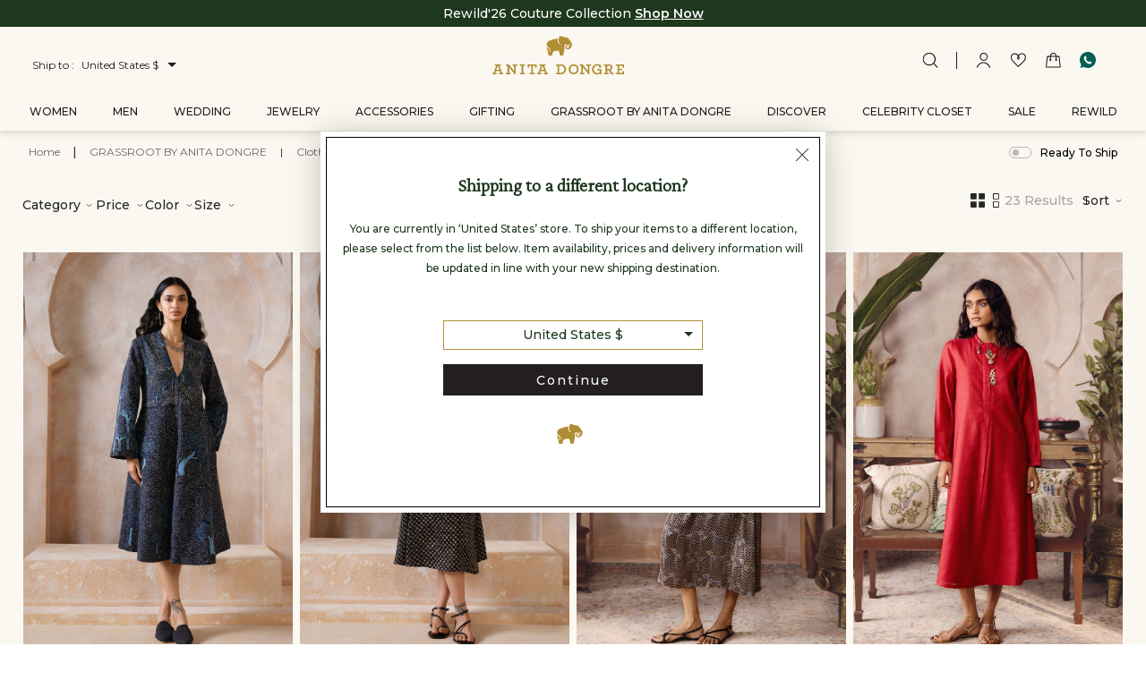

--- FILE ---
content_type: text/html;charset=UTF-8
request_url: https://us.anitadongre.com/grassroot-by-anita-dongre/clothing/dresses-and-jumpsuits
body_size: 63965
content:
<!DOCTYPE html>
<html lang="en-US" dir="ltr">
<head>


<meta charset=UTF-8>

<meta http-equiv="x-ua-compatible" content="ie=edge">

<meta name="viewport" content="width=device-width, initial-scale=1, maximum-scale=2">



<title>Buy Women&#x27;s Dresses &amp; Jumpsuits Online in USA | Anita Dongre</title>

<meta name="title" content="Buy Women's Dresses &amp; Jumpsuits Online in USA | Anita Dongre"/>
<meta name="description" content="Shop trendy women&rsquo;s dresses &amp; jumpsuits online in USA at Anita Dongre. Explore stylish cuts, bold prints &amp; elegant designs made for every occasion."/>
<meta name="keywords" content="Anita Dongre"/>



    
        <meta name="twitter:title" content="Buy Women&#39;s Dresses &amp; Jumpsuits Online in USA | Anita Dongre">
    

    
        <meta property="twitter:url" content="https://us.anitadongre.com/grassroot-by-anita-dongre/clothing/dresses-and-jumpsuits">
    

    
        <meta name="twitter:description" content="Shop trendy women&rsquo;s dresses &amp; jumpsuits online in USA at Anita Dongre. Explore stylish cuts, bold prints &amp; elegant designs made for every occasion.">
    

    
        <meta property="og:title" content="Buy Women&#39;s Dresses &amp; Jumpsuits Online in USA | Anita Dongre">
    

    
        <meta name="robots" content="index,follow">
    

    
        <meta property="og:url" content="https://us.anitadongre.com/grassroot-by-anita-dongre/clothing/dresses-and-jumpsuits">
    

    
        <meta property="og:description" content="Shop trendy women&rsquo;s dresses &amp; jumpsuits online in USA at Anita Dongre. Explore stylish cuts, bold prints &amp; elegant designs made for every occasion.">
    


    
    <meta property="og:image" content="https://us.anitadongre.com/on/demandware.static/-/Sites-AD-US-Library/default/dw8143b52d/images/og/logo.jpg">

    <meta property="og:image:width" content="200">

    <meta property="og:image:height" content="200">





    <link rel="icon" type="image/png" href="/on/demandware.static/Sites-AD-US-Site/-/default/dw32f523f0/images/favicons/ad-favicon-180x180.png" sizes="180x180" />
    <link rel="icon" type="image/png" href="/on/demandware.static/Sites-AD-US-Site/-/default/dw651c6268/images/favicons/ad-favicon-96x96.png" sizes="96x96" />
    <link rel="icon" type="image/png" href="/on/demandware.static/Sites-AD-US-Site/-/default/dwad5c10a3/images/favicons/ad-favicon-32x32.png" sizes="32x32" />
    <link rel="icon" type="image/png" href="/on/demandware.static/Sites-AD-US-Site/-/default/dw86610864/images/favicons/ad-favicon-16x16.png" sizes="16x16" />
    <link rel="icon" type="image/png" href="/on/demandware.static/Sites-AD-US-Site/-/default/v1769087908625/images/favicons/ad-favicon-120x120.png" sizes="120x120" />


    
        <link rel="alternate" href="https://www.anitadongre.com/grassroot-by-anita-dongre/clothing/dresses-and-jumpsuits" hreflang="en-in" />
    
        <link rel="alternate" href="https://us.anitadongre.com/grassroot-by-anita-dongre/clothing/dresses-and-jumpsuits" hreflang="en-us" />
    
        <link rel="alternate" href="https://www.anitadongre.ae/grassroot-by-anita-dongre/clothing/dresses-and-jumpsuits" hreflang="en-ae" />
    
        <link rel="alternate" href="https://www.anitadongre.com/grassroot-by-anita-dongre/clothing/dresses-and-jumpsuits" hreflang="x-default" />
    


    <!-- Google Tag Manager -->

	<script defer>(function(w,d,s,l,i){w[l]=w[l]||[];w[l].push({'gtm.start':
	new Date().getTime(),event:'gtm.js'});var f=d.getElementsByTagName(s)[0],
	j=d.createElement(s),dl=l!='dataLayer'?'&l='+l:'';j.async=true;j.src=
	'https://www.googletagmanager.com/gtm.js?id='+i+dl;f.parentNode.insertBefore(j,f);
	})(window,document,'script','dataLayer','GTM-P2X5WHM');</script>


 
     
    
   
	
    
    
    
    
     
     
    <script>
    //Page loading
    var phone = 'null';
    var login = false;
    var email = 'null';

    var userAgent;
    if(window.navigator.userAgent.indexOf('Mobile')!==-1) {
         userAgent = "mobile";
        } else{
            userAgent = "Desktop";
        }
        dataLayer.push({
            'eventType':'Page loading',
            'url': window.location.href,
            'userAgent':userAgent,
            'Registered':login,
        });
        //user detail on PLP load
        
           dataLayer.push({
        "event": "userdetails",
        "user": {
            "Registered":login,
            "geolocation": `United States,Columbus`,
        }
        });
        

    document.addEventListener("DOMContentLoaded", function(event) {
     var category = $(".aria-hidden").text(),
      list = category?category:"search result",
     currencyCode = $('#dropdownCurrencySelector').text().trim().split(" ").pop();
  var eventID = (Math.random()*1e32).toString(36);
     //enhanced product impression
     
        dataLayer.push({
  'ecommerce': {
    'currencyCode': currencyCode,                       // Local currency is optional.
    'impressions': [
	    	  
              
               
               
               
               
               
	    	  {
	    		  	name : "Alvard Hand-embroidered Kantha Silk Dress - Navy",
	    		  	id : "F25S12_NAVY",
		  			price: '960.0',
		  			brand : "Grassroot by Anita Dongre",
                    variant : "navy",
			  		category : category,
                    list : list,
                    event_id: eventID,
			  		position: "1"
	    	  },
              
              
              
               
               
               
               
               
	    	  {
	    		  	name : "Myrsky Ajrakh Hand-block Printed Dress - Black",
	    		  	id : "F25T135_BLAK",
		  			price: '240.0',
		  			brand : "Grassroot by Anita Dongre",
                    variant : "black",
			  		category : category,
                    list : list,
                    event_id: eventID,
			  		position: "2"
	    	  },
              
              
              
               
               
               
               
               
	    	  {
	    		  	name : "Risco Ajrakh Hand-block Printed Dress - Black",
	    		  	id : "F25T48_BLAK",
		  			price: '210.0',
		  			brand : "Grassroot by Anita Dongre",
                    variant : "black",
			  		category : category,
                    list : list,
                    event_id: eventID,
			  		position: "3"
	    	  },
              
              
              
               
               
               
               
               
	    	  {
	    		  	name : "Baccara Silk Dress - Red",
	    		  	id : "S25AM2_REDD",
		  			price: '330.0',
		  			brand : "Grassroot by Anita Dongre",
                    variant : "red",
			  		category : category,
                    list : list,
                    event_id: eventID,
			  		position: "4"
	    	  },
              
              
              
               
               
               
               
               
	    	  {
	    		  	name : "Halfeti Silk Dress - Black",
	    		  	id : "S25AM1_BLAK",
		  			price: '330.0',
		  			brand : "Grassroot by Anita Dongre",
                    variant : "black",
			  		category : category,
                    list : list,
                    event_id: eventID,
			  		position: "5"
	    	  },
              
              
              
               
               
               
               
               
	    	  {
	    		  	name : "Kemora Ajrakh Hand-block Printed Dress - Red",
	    		  	id : "F25T75_REDD",
		  			price: '240.0',
		  			brand : "Grassroot by Anita Dongre",
                    variant : "red",
			  		category : category,
                    list : list,
                    event_id: eventID,
			  		position: "6"
	    	  },
              
              
              
               
               
               
               
               
	    	  {
	    		  	name : "Aves Hand-block Printed Mul Dress - Blue",
	    		  	id : "S25S210_WHBL",
		  			price: '220.0',
		  			brand : "Grassroot by Anita Dongre",
                    variant : "white",
			  		category : category,
                    list : list,
                    event_id: eventID,
			  		position: "7"
	    	  },
              
              
              
               
               
               
               
               
	    	  {
	    		  	name : "Seara Hand-block Printed Mul Dress - Pink",
	    		  	id : "S25T50_PINK",
		  			price: '210.0',
		  			brand : "Grassroot by Anita Dongre",
                    variant : "pink",
			  		category : category,
                    list : list,
                    event_id: eventID,
			  		position: "8"
	    	  },
              
              
              
               
               
               
               
               
	    	  {
	    		  	name : "Yarrow Dress - Ivory",
	    		  	id : "S25S101_IVRY",
		  			price: '110.0',
		  			brand : "Grassroot by Anita Dongre",
                    variant : "ivory",
			  		category : category,
                    list : list,
                    event_id: eventID,
			  		position: "9"
	    	  },
              
              
              
               
               
               
               
               
	    	  {
	    		  	name : "Airoso Handwoven Jamdani Dress - Ivory",
	    		  	id : "S25S12_IVRY",
		  			price: '300.0',
		  			brand : "Grassroot by Anita Dongre",
                    variant : "ivory",
			  		category : category,
                    list : list,
                    event_id: eventID,
			  		position: "10"
	    	  },
              
              
              
               
               
               
               
               
	    	  {
	    		  	name : "Highland Handwoven Jamdani Dress - Ivory",
	    		  	id : "S25S11_IVRY",
		  			price: '290.0',
		  			brand : "Grassroot by Anita Dongre",
                    variant : "ivory",
			  		category : category,
                    list : list,
                    event_id: eventID,
			  		position: "11"
	    	  },
              
              
              
               
               
               
               
               
	    	  {
	    		  	name : "Folia Hand-embroidered Kantha Dress - Indigo",
	    		  	id : "S25PA2_INDG",
		  			price: '240.0',
		  			brand : "Grassroot by Anita Dongre",
                    variant : "indigo",
			  		category : category,
                    list : list,
                    event_id: eventID,
			  		position: "12"
	    	  },
              
              
              
               
               
               
               
               
	    	  {
	    		  	name : "Treeline Hand-block Printed Mul Dress - Sage",
	    		  	id : "S25B57_SAGE",
		  			price: '150.0',
		  			brand : "Grassroot by Anita Dongre",
                    variant : "sage",
			  		category : category,
                    list : list,
                    event_id: eventID,
			  		position: "13"
	    	  },
              
              
              
               
               
               
               
               
	    	  {
	    		  	name : "Flume Hand-block Printed Dress - Indigo",
	    		  	id : "S25B216_INDG",
		  			price: '220.0',
		  			brand : "Grassroot by Anita Dongre",
                    variant : "indigo",
			  		category : category,
                    list : list,
                    event_id: eventID,
			  		position: "14"
	    	  },
              
              
              
               
               
               
               
               
	    	  {
	    		  	name : "Rhubarb Hand-embroidered Kantha Linen Dress - Pink",
	    		  	id : "F24GR22_PINK",
		  			price: '150.0',
		  			brand : "Grassroot by Anita Dongre",
                    variant : "pink",
			  		category : category,
                    list : list,
                    event_id: eventID,
			  		position: "15"
	    	  },
              
              
              
               
               
               
               
               
	    	  {
	    		  	name : "Isylwn Handwoven Dress - Green",
	    		  	id : "F25S56_SAGE",
		  			price: '270.0',
		  			brand : "Grassroot by Anita Dongre",
                    variant : "sage",
			  		category : category,
                    list : list,
                    event_id: eventID,
			  		position: "16"
	    	  },
              
              
              
               
               
               
               
               
	    	  {
	    		  	name : "Dacelo Hand-embroidered SEWA Tiered Dress - Ivory",
	    		  	id : "F25S2_IVRY",
		  			price: '450.0',
		  			brand : "Grassroot by Anita Dongre",
                    variant : "ivory",
			  		category : category,
                    list : list,
                    event_id: eventID,
			  		position: "17"
	    	  },
              
              
              
               
               
               
               
               
	    	  {
	    		  	name : "Yue Handwoven Maheshwari Dress - Black",
	    		  	id : "F25S220_BLAK",
		  			price: '400.0',
		  			brand : "Grassroot by Anita Dongre",
                    variant : "black",
			  		category : category,
                    list : list,
                    event_id: eventID,
			  		position: "18"
	    	  },
              
              
              
               
               
               
               
               
	    	  {
	    		  	name : "Mazarine Hand-embroidered Kantha Dress - Indigo Blue",
	    		  	id : "F25S302_INDG",
		  			price: '240.0',
		  			brand : "Grassroot by Anita Dongre",
                    variant : "indigo blue",
			  		category : category,
                    list : list,
                    event_id: eventID,
			  		position: "19"
	    	  },
              
              
              
               
               
               
               
               
	    	  {
	    		  	name : "Noctis Handwoven Maheshwari Dress - Black",
	    		  	id : "F25S222_BLAK",
		  			price: '400.0',
		  			brand : "Grassroot by Anita Dongre",
                    variant : "black",
			  		category : category,
                    list : list,
                    event_id: eventID,
			  		position: "20"
	    	  },
              
              
              
               
               
               
               
               
	    	  {
	    		  	name : "Mysaria Hand-embroidered Kantha Dress - Blue",
	    		  	id : "F25S200_Blue",
		  			price: '290.0',
		  			brand : "Grassroot by Anita Dongre",
                    variant : "blue",
			  		category : category,
                    list : list,
                    event_id: eventID,
			  		position: "21"
	    	  },
              
              
              
               
               
               
               
               
	    	  {
	    		  	name : "Derowen Hand-embroidered SEWA Dress - Ivory",
	    		  	id : "F25S14_IVRY",
		  			price: '380.0',
		  			brand : "Grassroot by Anita Dongre",
                    variant : "ivory",
			  		category : category,
                    list : list,
                    event_id: eventID,
			  		position: "22"
	    	  },
              
              
              
               
               
               
               
               
	    	  {
	    		  	name : "Farley Handwoven Dress - Sage",
	    		  	id : "F25S55_SAGE",
		  			price: '290.0',
		  			brand : "Grassroot by Anita Dongre",
                    variant : "sage",
			  		category : category,
                    list : list,
                    event_id: eventID,
			  		position: "23"
	    	  }
              
              
	       ]
  }
});

        dataLayer.push({
    'event': 'view_item_list',
  'ecommerce': {
    'items': [
	    	  
              
               
               
               
               
               
               
               
               

               
                  
               
	    	  {
	    		  	name : "Alvard Hand-embroidered Kantha Silk Dress - Navy",
	    		  	id : "F25S12_NAVY",
                    loopCount: '1',
		  			price: '960.0',
                    
                     
                    item_category: 'GRASSROOT BY ANITA DONGRE',
                     
                    item_category2: 'Clothing',
                     
                    item_category3: 'Dresses &amp; Jumpsuits',
		  			brand : "Grassroot by Anita Dongre",
                    variant : "navy",
			  		category : category,
                    list : list,
                    event_id: eventID,
			  		position: "1"
	    	  },
              
              
              
               
               
               
               
               
               
               
               

               
                  
               
	    	  {
	    		  	name : "Myrsky Ajrakh Hand-block Printed Dress - Black",
	    		  	id : "F25T135_BLAK",
                    loopCount: '2',
		  			price: '240.0',
                    
                     
                    item_category: 'GRASSROOT BY ANITA DONGRE',
                     
                    item_category2: 'Clothing',
                     
                    item_category3: 'Dresses &amp; Jumpsuits',
		  			brand : "Grassroot by Anita Dongre",
                    variant : "black",
			  		category : category,
                    list : list,
                    event_id: eventID,
			  		position: "2"
	    	  },
              
              
              
               
               
               
               
               
               
               
               

               
                  
               
	    	  {
	    		  	name : "Risco Ajrakh Hand-block Printed Dress - Black",
	    		  	id : "F25T48_BLAK",
                    loopCount: '3',
		  			price: '210.0',
                    
                     
                    item_category: 'GRASSROOT BY ANITA DONGRE',
                     
                    item_category2: 'Clothing',
                     
                    item_category3: 'Dresses &amp; Jumpsuits',
		  			brand : "Grassroot by Anita Dongre",
                    variant : "black",
			  		category : category,
                    list : list,
                    event_id: eventID,
			  		position: "3"
	    	  },
              
              
              
               
               
               
               
               
               
               
               

               
                  
               
	    	  {
	    		  	name : "Baccara Silk Dress - Red",
	    		  	id : "S25AM2_REDD",
                    loopCount: '4',
		  			price: '330.0',
                    
                     
                    item_category: 'GRASSROOT BY ANITA DONGRE',
                     
                    item_category2: 'Clothing',
                     
                    item_category3: 'Dresses &amp; Jumpsuits',
		  			brand : "Grassroot by Anita Dongre",
                    variant : "red",
			  		category : category,
                    list : list,
                    event_id: eventID,
			  		position: "4"
	    	  },
              
              
              
               
               
               
               
               
               
               
               

               
                  
               
	    	  {
	    		  	name : "Halfeti Silk Dress - Black",
	    		  	id : "S25AM1_BLAK",
                    loopCount: '5',
		  			price: '330.0',
                    
                     
                    item_category: 'GRASSROOT BY ANITA DONGRE',
                     
                    item_category2: 'Clothing',
                     
                    item_category3: 'Dresses &amp; Jumpsuits',
		  			brand : "Grassroot by Anita Dongre",
                    variant : "black",
			  		category : category,
                    list : list,
                    event_id: eventID,
			  		position: "5"
	    	  },
              
              
              
               
               
               
               
               
               
               
               

               
                  
               
	    	  {
	    		  	name : "Kemora Ajrakh Hand-block Printed Dress - Red",
	    		  	id : "F25T75_REDD",
                    loopCount: '6',
		  			price: '240.0',
                    
                     
                    item_category: 'GRASSROOT BY ANITA DONGRE',
                     
                    item_category2: 'Clothing',
                     
                    item_category3: 'Dresses &amp; Jumpsuits',
		  			brand : "Grassroot by Anita Dongre",
                    variant : "red",
			  		category : category,
                    list : list,
                    event_id: eventID,
			  		position: "6"
	    	  },
              
              
              
               
               
               
               
               
               
               
               

               
                  
               
	    	  {
	    		  	name : "Aves Hand-block Printed Mul Dress - Blue",
	    		  	id : "S25S210_WHBL",
                    loopCount: '7',
		  			price: '220.0',
                    
                     
                    item_category: 'GRASSROOT BY ANITA DONGRE',
                     
                    item_category2: 'Clothing',
                     
                    item_category3: 'Dresses &amp; Jumpsuits',
		  			brand : "Grassroot by Anita Dongre",
                    variant : "white",
			  		category : category,
                    list : list,
                    event_id: eventID,
			  		position: "7"
	    	  },
              
              
              
               
               
               
               
               
               
               
               

               
                  
               
	    	  {
	    		  	name : "Seara Hand-block Printed Mul Dress - Pink",
	    		  	id : "S25T50_PINK",
                    loopCount: '8',
		  			price: '300.0',
                    
                    discount: '90.0',
                     
                    item_category: 'GRASSROOT BY ANITA DONGRE',
                     
                    item_category2: 'Clothing',
                     
                    item_category3: 'Dresses &amp; Jumpsuits',
		  			brand : "Grassroot by Anita Dongre",
                    variant : "pink",
			  		category : category,
                    list : list,
                    event_id: eventID,
			  		position: "8"
	    	  },
              
              
              
               
               
               
               
               
               
               
               

               
                  
               
	    	  {
	    		  	name : "Yarrow Dress - Ivory",
	    		  	id : "S25S101_IVRY",
                    loopCount: '9',
		  			price: '160.0',
                    
                    discount: '50.0',
                     
                    item_category: 'GRASSROOT BY ANITA DONGRE',
                     
                    item_category2: 'Clothing',
                     
                    item_category3: 'Dresses &amp; Jumpsuits',
		  			brand : "Grassroot by Anita Dongre",
                    variant : "ivory",
			  		category : category,
                    list : list,
                    event_id: eventID,
			  		position: "9"
	    	  },
              
              
              
               
               
               
               
               
               
               
               

               
                  
               
	    	  {
	    		  	name : "Airoso Handwoven Jamdani Dress - Ivory",
	    		  	id : "S25S12_IVRY",
                    loopCount: '10',
		  			price: '300.0',
                    
                     
                    item_category: 'GRASSROOT BY ANITA DONGRE',
                     
                    item_category2: 'Clothing',
                     
                    item_category3: 'Dresses &amp; Jumpsuits',
		  			brand : "Grassroot by Anita Dongre",
                    variant : "ivory",
			  		category : category,
                    list : list,
                    event_id: eventID,
			  		position: "10"
	    	  },
              
              
              
               
               
               
               
               
               
               
               

               
                  
               
	    	  {
	    		  	name : "Highland Handwoven Jamdani Dress - Ivory",
	    		  	id : "S25S11_IVRY",
                    loopCount: '11',
		  			price: '290.0',
                    
                     
                    item_category: 'GRASSROOT BY ANITA DONGRE',
                     
                    item_category2: 'Clothing',
                     
                    item_category3: 'Dresses &amp; Jumpsuits',
		  			brand : "Grassroot by Anita Dongre",
                    variant : "ivory",
			  		category : category,
                    list : list,
                    event_id: eventID,
			  		position: "11"
	    	  },
              
              
              
               
               
               
               
               
               
               
               

               
                  
               
	    	  {
	    		  	name : "Folia Hand-embroidered Kantha Dress - Indigo",
	    		  	id : "S25PA2_INDG",
                    loopCount: '12',
		  			price: '240.0',
                    
                     
                    item_category: 'GRASSROOT BY ANITA DONGRE',
                     
                    item_category2: 'Clothing',
                     
                    item_category3: 'Dresses &amp; Jumpsuits',
		  			brand : "Grassroot by Anita Dongre",
                    variant : "indigo",
			  		category : category,
                    list : list,
                    event_id: eventID,
			  		position: "12"
	    	  },
              
              
              
               
               
               
               
               
               
               
               

               
                  
               
	    	  {
	    		  	name : "Treeline Hand-block Printed Mul Dress - Sage",
	    		  	id : "S25B57_SAGE",
                    loopCount: '13',
		  			price: '220.0',
                    
                     
                    item_category: 'GRASSROOT BY ANITA DONGRE',
                     
                    item_category2: 'Clothing',
                     
                    item_category3: 'Dresses &amp; Jumpsuits',
		  			brand : "Grassroot by Anita Dongre",
                    variant : "sage",
			  		category : category,
                    list : list,
                    event_id: eventID,
			  		position: "13"
	    	  },
              
              
              
               
               
               
               
               
               
               
               

               
                  
               
	    	  {
	    		  	name : "Flume Hand-block Printed Dress - Indigo",
	    		  	id : "S25B216_INDG",
                    loopCount: '14',
		  			price: '220.0',
                    
                     
                    item_category: 'GRASSROOT BY ANITA DONGRE',
                     
                    item_category2: 'Clothing',
                     
                    item_category3: 'Dresses &amp; Jumpsuits',
		  			brand : "Grassroot by Anita Dongre",
                    variant : "indigo",
			  		category : category,
                    list : list,
                    event_id: eventID,
			  		position: "14"
	    	  },
              
              
              
               
               
               
               
               
               
               
               

               
                  
               
	    	  {
	    		  	name : "Rhubarb Hand-embroidered Kantha Linen Dress - Pink",
	    		  	id : "F24GR22_PINK",
                    loopCount: '15',
		  			price: '290.0',
                    
                     
                    item_category: 'GRASSROOT BY ANITA DONGRE',
                     
                    item_category2: 'Clothing',
                     
                    item_category3: 'Dresses &amp; Jumpsuits',
		  			brand : "Grassroot by Anita Dongre",
                    variant : "pink",
			  		category : category,
                    list : list,
                    event_id: eventID,
			  		position: "15"
	    	  },
              
              
              
               
               
               
               
               
               
               
               

               
                  
               
	    	  {
	    		  	name : "Isylwn Handwoven Dress - Green",
	    		  	id : "F25S56_SAGE",
                    loopCount: '16',
		  			price: '270.0',
                    
                     
                    item_category: 'GRASSROOT BY ANITA DONGRE',
                     
                    item_category2: 'Clothing',
                     
                    item_category3: 'Dresses &amp; Jumpsuits',
		  			brand : "Grassroot by Anita Dongre",
                    variant : "sage",
			  		category : category,
                    list : list,
                    event_id: eventID,
			  		position: "16"
	    	  },
              
              
              
               
               
               
               
               
               
               
               

               
                  
               
	    	  {
	    		  	name : "Dacelo Hand-embroidered SEWA Tiered Dress - Ivory",
	    		  	id : "F25S2_IVRY",
                    loopCount: '17',
		  			price: '450.0',
                    
                     
                    item_category: 'GRASSROOT BY ANITA DONGRE',
                     
                    item_category2: 'Clothing',
                     
                    item_category3: 'Dresses &amp; Jumpsuits',
		  			brand : "Grassroot by Anita Dongre",
                    variant : "ivory",
			  		category : category,
                    list : list,
                    event_id: eventID,
			  		position: "17"
	    	  },
              
              
              
               
               
               
               
               
               
               
               

               
                  
               
	    	  {
	    		  	name : "Yue Handwoven Maheshwari Dress - Black",
	    		  	id : "F25S220_BLAK",
                    loopCount: '18',
		  			price: '400.0',
                    
                     
                    item_category: 'GRASSROOT BY ANITA DONGRE',
                     
                    item_category2: 'Clothing',
                     
                    item_category3: 'Dresses &amp; Jumpsuits',
		  			brand : "Grassroot by Anita Dongre",
                    variant : "black",
			  		category : category,
                    list : list,
                    event_id: eventID,
			  		position: "18"
	    	  },
              
              
              
               
               
               
               
               
               
               
               

               
                  
               
	    	  {
	    		  	name : "Mazarine Hand-embroidered Kantha Dress - Indigo Blue",
	    		  	id : "F25S302_INDG",
                    loopCount: '19',
		  			price: '240.0',
                    
                     
                    item_category: 'GRASSROOT BY ANITA DONGRE',
                     
                    item_category2: 'Clothing',
                     
                    item_category3: 'Dresses &amp; Jumpsuits',
		  			brand : "Grassroot by Anita Dongre",
                    variant : "indigo blue",
			  		category : category,
                    list : list,
                    event_id: eventID,
			  		position: "19"
	    	  },
              
              
              
               
               
               
               
               
               
               
               

               
                  
               
	    	  {
	    		  	name : "Noctis Handwoven Maheshwari Dress - Black",
	    		  	id : "F25S222_BLAK",
                    loopCount: '20',
		  			price: '400.0',
                    
                     
                    item_category: 'GRASSROOT BY ANITA DONGRE',
                     
                    item_category2: 'Clothing',
                     
                    item_category3: 'Dresses &amp; Jumpsuits',
		  			brand : "Grassroot by Anita Dongre",
                    variant : "black",
			  		category : category,
                    list : list,
                    event_id: eventID,
			  		position: "20"
	    	  },
              
              
              
               
               
               
               
               
               
               
               

               
                  
               
	    	  {
	    		  	name : "Mysaria Hand-embroidered Kantha Dress - Blue",
	    		  	id : "F25S200_Blue",
                    loopCount: '21',
		  			price: '290.0',
                    
                     
                    item_category: 'GRASSROOT BY ANITA DONGRE',
                     
                    item_category2: 'Clothing',
                     
                    item_category3: 'Dresses &amp; Jumpsuits',
		  			brand : "Grassroot by Anita Dongre",
                    variant : "blue",
			  		category : category,
                    list : list,
                    event_id: eventID,
			  		position: "21"
	    	  },
              
              
              
               
               
               
               
               
               
               
               

               
                  
               
	    	  {
	    		  	name : "Derowen Hand-embroidered SEWA Dress - Ivory",
	    		  	id : "F25S14_IVRY",
                    loopCount: '22',
		  			price: '380.0',
                    
                     
                    item_category: 'GRASSROOT BY ANITA DONGRE',
                     
                    item_category2: 'Clothing',
                     
                    item_category3: 'Dresses &amp; Jumpsuits',
		  			brand : "Grassroot by Anita Dongre",
                    variant : "ivory",
			  		category : category,
                    list : list,
                    event_id: eventID,
			  		position: "22"
	    	  },
              
              
              
               
               
               
               
               
               
               
               

               
                  
               
	    	  {
	    		  	name : "Farley Handwoven Dress - Sage",
	    		  	id : "F25S55_SAGE",
                    loopCount: '23',
		  			price: '290.0',
                    
                     
                    item_category: 'GRASSROOT BY ANITA DONGRE',
                     
                    item_category2: 'Clothing',
                     
                    item_category3: 'Dresses &amp; Jumpsuits',
		  			brand : "Grassroot by Anita Dongre",
                    variant : "sage",
			  		category : category,
                    list : list,
                    event_id: eventID,
			  		position: "23"
	    	  }
              
              
	       ]
  }
});
    });


    </script>
    
     
        <script>
    
        document.addEventListener("DOMContentLoaded", function(event) {
            //filter
          jQuery(this).find('.refinements a').on("click",function(){
             var filter = $(this).find('.last-level').text().trim(),
             pageId = $('.page').attr('data-querystring');
             var login = false;
            
            dataLayer.push({
                'event type':'Filter',
                'Registered':login,
                'Filter type':filter,
                'Page Name':pageId
            });
            });
            //grid or feed
            jQuery(this).find('.list-view-switch button').on("click",function(){
             var button = $(this).find('.list-view-switch__label').text(),
             pageId = $('.page').attr('data-querystring');
            
            dataLayer.push({
                'event type':'View type',
                'view type':button,
                'Page Name':pageId
                
            });
            });
            //sort by
            jQuery(this).find('.search-results__sort-dropdown .dropdown-box__anchor').on("click",function(){
             var sort = $(this).text(),
             pageId = $('.page').attr('data-querystring');
              
            dataLayer.push({
                'event type':'View type',
                'view type':sort,
                'Page Name':pageId
                
            });
            });
             //view type: reset
            jQuery(this).find('.list--reset a.subcategory').on("click",function(){
            var pageId = $('.page').attr('data-querystring');
              
            dataLayer.push({
                'event type':'View type',
                'Page Name':pageId
                
            });
            });
            //page scroll with attributes
               jQuery(this).scroll(function (event) {
                var scroll = jQuery(window).scrollTop();
                var pageId = $('.page').attr('data-querystring');
                var login = false;
                var button = $(this).find('.list-view-switch__label').text();
                  var userAgent;
                if(window.navigator.userAgent.indexOf('Mobile')!==-1) {
                 userAgent = "mobile";
                } else{
                userAgent = "Desktop";
                }
               dataLayer.push({
                'page scroll':'yes',
                'scroll position':scroll,
                'Page Name':pageId,
                'view type':button,
                'Registered':login,
                'user agent':userAgent
              });
            });

             //product click
             jQuery(this).find(".product .product-tile").on("click",function(){
             var category =  $(".aria-hidden").text(),
             productId = $('.product-tile').attr('data-pid'),
             name = $(this).find('.product-tile__anchor .product-tile__name span').text(),
             price = $(this).find('.price .price__sales .value').attr('content'),
             productPosition = $(this).parents('.product-grid__item').index()+1,
             variant = $(this).find('.product-tile__anchor').attr('data-selectedcolor'),
             brand = $(this).find('.product-tile__anchor').attr('data-brand'),
             list = category?category:"search result";
              var eventID = (Math.random()*1e32).toString(36);
            
    //enhanced product click
         dataLayer.push({
        'event': 'productClick',
        'ecommerce':{
            'click':{
         'products':[{
                'id': productId,
                'name':name,
                'category':category,
                'position':productPosition,
                'variant':variant,
                'brand':brand,
                'price': price,
                'event_id': eventID,
         }]
          }
        }
     });
     });
        });
        </script>
            
       
   
   
   
    
    <script defer>
        document.addEventListener("DOMContentLoaded", function(event) {
            //social icon count
 jQuery(this).find('.footer__social .footer__social-icon').on("click",function(){
            
             var count = parseInt($(this).attr('data-counter'), 10),
             socialName = $(this).attr('title');
             count++;
             $(this).attr('data-counter', count);
            
            dataLayer.push({
                'eventType':'Social',
                'social channel':socialName,
                'person click':count
            });
        });
//email subscribe footer
          jQuery(this).find('.subscription-banner__action').on("click",function(){
              var subscriptionVal  = jQuery('#subscriptionBannerEmail').val();
            
            dataLayer.push({
                'eventType':'Subscription',
                'Email Subscribe':subscriptionVal 
            });
        });
        });
        </script>

<!-- End Google Tag Manager -->


    




<script src="https://www.google.com/recaptcha/api.js?render=6Lfs5uQgAAAAADF1515ipfDAYZ3bxhUKCLRAWNCX" async defer></script>


    <meta name="google-site-verification" content="DF7UFzpJ7Q2Lnp6Fgxdwz14qORBvEYRN1cYslxsmCCE" />




<link rel="stylesheet" href="/on/demandware.static/Sites-AD-US-Site/-/default/v1769087908625/css/siteCommons.css" />
<link rel="stylesheet" href="/on/demandware.static/Sites-AD-US-Site/-/default/v1769087908625/css/global.css" />



    <link rel="stylesheet" href="/on/demandware.static/Sites-AD-US-Site/-/default/v1769087908625/css/searchMain.css"  />



<svg aria-hidden="true" focusable="false" class="hidden">
   <defs>

        

         <symbol id="logo" viewBox="0 0 180 53">
            <title>Anita Dongre</title>
            <g fill="none" fill-rule="evenodd">
                <g fill="#B18E35">
                    <g>
                        <path d="M3.262 38.61v1.936H5.17L1.592 50.33H0v1.935h5.834v-1.909H3.818l.903-2.518h5.329l.901 2.518H8.937v1.909h5.886V50.33H13.26l-3.606-9.784h1.908V38.61h-8.3zm4.11 1.778l2.015 5.593H5.383l1.99-5.593zM27.528 38.609L27.528 40.547 29.676 40.547 29.676 47.837 22.597 38.609 18.46 38.609 18.46 40.547 20.633 40.547 20.633 50.33 18.46 50.33 18.46 52.266 24.93 52.266 24.93 50.33 22.836 50.33 22.836 42.482 30.338 52.344 31.85 52.344 31.85 40.547 34.051 40.547 34.051 38.609zM37.648 38.611L37.648 40.546 39.901 40.546 39.901 50.331 37.648 50.331 37.648 52.265 44.434 52.265 44.434 50.331 42.182 50.331 42.182 40.546 44.434 40.546 44.434 38.611zM48.036 38.609L48.036 43.145 50.158 43.145 50.158 40.492 53.206 40.492 53.206 50.33 50.953 50.33 50.953 52.265 57.741 52.265 57.741 50.33 55.487 50.33 55.487 40.492 58.536 40.492 58.536 43.145 60.657 43.145 60.657 38.609zM64.348 38.61v1.936h1.909l-3.58 9.784h-1.592v1.935h5.835v-1.909h-2.016l.9-2.518h5.331l.902 2.518h-2.015v1.909h5.885V50.33h-1.563l-3.606-9.784h1.909V38.61h-8.299zm4.108 1.778l2.016 5.593h-4.003l1.987-5.593z" transform="translate(-710.000000, -54.000000) translate(710.000000, 54.000000)"/>
                        <g>
                            <path d="M12.94 52.265V50.33h2.174v-9.784H12.94V38.61h5.965c4.879 0 7.874 2.573 7.874 6.682 0 4.162-2.81 6.973-8.033 6.973h-5.806zm6.126-1.935c3.606 0 5.409-2.014 5.409-5.012 0-3.02-2.122-4.772-5.57-4.772h-1.51v9.784h1.671zM43.892 45.373c0 3.83-2.67 6.829-6.75 6.829-4.058 0-6.73-3-6.73-6.83 0-3.753 2.698-6.777 6.752-6.777 4.033 0 6.728 3.024 6.728 6.778m-2.216.024c0-2.845-1.916-4.811-4.512-4.811-2.619 0-4.507 1.94-4.507 4.81 0 2.923 1.914 4.84 4.484 4.84 2.62 0 4.535-1.917 4.535-4.84M56.601 47.837L56.601 40.547 54.454 40.547 54.454 38.609 60.977 38.609 60.977 40.547 58.775 40.547 58.775 52.344 57.265 52.344 49.761 42.481 49.761 50.33 51.856 50.33 51.856 52.266 45.385 52.266 45.385 50.33 47.559 50.33 47.559 40.547 45.385 40.547 45.385 38.609 49.522 38.609zM64.677 45.425c0 3.023 2.15 5.146 4.72 5.146 1.354 0 2.493-.345 3.448-1.01v-2.44h-3.528v-1.856h5.755v7h-2.174v-.981c-.955.716-2.228 1.273-3.924 1.273-3.447 0-6.655-2.679-6.655-7.107 0-4.321 3.208-7.21 7.317-7.21 3.235 0 5.383 1.803 5.383 3.473 0 1.033-.636 1.724-1.565 1.724-.928 0-1.564-.584-1.564-1.458 0-.345.158-.691.317-.877-.475-.396-1.404-.822-2.702-.822-2.838 0-4.828 2.149-4.828 5.145M83.078 50.33h2.094v1.935h-6.55V50.33h2.176v-9.783h-2.176V38.61h6.34c3.18 0 5.382 1.407 5.382 4.137 0 1.75-1.089 3.077-2.625 3.712l2.146 3.872h1.963v1.935h-3.633l-2.704-5.25c-.479.052-.769.052-.98.052-.399 0-1.01 0-1.433-.024v3.287zm0-9.783v4.532c.397.028 1.114.08 1.803.08 1.91 0 3.154-.9 3.154-2.386 0-1.432-1.22-2.226-3.207-2.226h-1.75zM94.887 52.343L94.887 50.408 97.061 50.408 97.061 40.625 94.887 40.625 94.887 38.689 106.077 38.689 106.077 43.038 103.956 43.038 103.956 40.571 99.343 40.571 99.343 44.573 103.559 44.573 103.559 46.433 99.343 46.433 99.343 50.434 103.956 50.434 103.956 48.047 106.077 48.047 106.077 52.343zM34.118 9.03c-4.285-6.364-3.283-5.173-4.863-6.363-2.33-1.5-2.4-.711-5.51-1.454-1.58-.378-4.94-2.076-6.043-.656-1.193 1.538-2.011 8.116.965 9.955.358.22.566.308.745.681-.944-.14-2.395-.577-3.031-1.892-1.737-3.587-.176-6.077-.906-5.981-3.43.45-5.523.804-9.996 2.347-1.05.362-4.687 1.436-5.16 5.4-.368 3.073 2.789 4.387 3.953 5.793.99 1.063 1.81 2.261 1.021 3.497-.348.557-.786.718-1.521.649-.963-.095-1.269-.824-1.28-1.049-.022-.462.48-.511.635-.366.165.15-.107.506.308.844.417.341 1.615.066 1.355-1.256-.25-1.312-1.63-1.715-2.671-2.554C1.076 15.783 0 14.655 0 14.655s.213 1.875 1.408 5.279c1.205 3.404 1.166 6.371 1.166 6.371s1.012.497 2.558.497c1.657 0 2.724-.465 2.724-.465s-.087-3.65 1.313-4.955c.88-.82 6.138-2.23 7.541-1.054 1.07.897 1.363 3.385 1.636 6.006 2.17.903 4.045.185 4.375 0 .734-2.298.63-1.783 1.64-7.614.543-3.132.427-5.903.47-7.01.444-.379.652-.358 1.531-.309.295.017.498.09.692.19 2.592.91 4.681.344 5.898-.81.299-.283.447.186.164.485-.716.757-1.567 1.557-2.71 1.738l.031.01c1.05 2.205-.483 4.395-2.514 3.124-1.586-.992.237-3.132 1.745-1.624 0 0 .91-1.05-.811-1.623-2.437-.812-4.083 2.276-2.61 4.01 1.686 1.99 4.412 1.587 6.26-.151 2.174-2.043 3.395-5.07 1.611-7.72" transform="translate(-710.000000, -54.000000) translate(710.000000, 54.000000) translate(73.922804, 0.000000)"/>
                        </g>
                    </g>
                 </g>
            </g>
        </symbol>
        <symbol id="logoElephant" viewBox="0 0 36 36">
            <title>brand-emblem</title>
            <g id="popup" stroke="none" stroke-width="1" fill="none" fill-rule="evenodd">
                <g id="01-d" transform="translate(-786.000000, -587.000000)">
                    <g id="popup-copy-2" transform="translate(518.000000, 263.000000)">
                        <g id="brand-emblem" transform="translate(264.000000, 317.000000)">
                            <rect id="Rectangle" fill-opacity="0" fill="#D8D8D8" x="0" y="0" width="36" height="36"></rect>
                            <path d="M31.9749479,14.4129359 C28.4617319,9.1881478 29.2834174,10.1656002 27.9877316,9.18910578 C26.0773765,7.95842901 26.0190036,8.60538052 23.4703749,7.99578998 C22.1740511,7.68540654 19.4184062,6.29155494 18.5144245,7.45740882 C17.5364401,8.71937938 16.8656308,14.1191573 19.3058072,15.6286044 C19.5992663,15.8099807 19.7702381,15.8811901 19.9166487,16.1877416 C19.1431288,16.0724655 17.9533434,15.7141833 17.4314965,14.6348664 C16.0075818,11.6900555 17.2869998,9.64605919 16.6885984,9.72493235 C13.8755375,10.0940715 12.1600775,10.3849762 8.49247642,11.6520559 C7.63219462,11.9490277 4.64911882,12.8303635 4.26188037,16.0842805 C3.96012784,18.6069443 6.54830972,19.6853033 7.50268983,20.8393422 C8.31480606,21.7117368 8.98689125,22.6952564 8.34032424,23.7100697 C8.05452057,24.1667038 7.69535212,24.2992235 7.09248501,24.2423837 C6.30301617,24.1647879 6.0523,23.5663737 6.04273069,23.3818041 C6.02486796,23.0024466 6.43730562,22.9618923 6.56393961,23.0806811 C6.69886701,23.204579 6.47653983,23.4964416 6.81625066,23.7739346 C7.15883229,24.0539823 8.14096342,23.8282198 7.9275676,22.7425164 C7.72182724,21.6660734 6.59169063,21.3352532 5.7374694,20.6461508 C4.88197226,19.9551325 4,19.0290914 4,19.0290914 C4,19.0290914 4.17479957,20.5682356 5.15437888,23.3626446 C6.14225161,26.1570537 6.11067285,28.5922226 6.11067285,28.5922226 C6.11067285,28.5922226 6.94065181,29 8.20762968,29 C9.56679199,29 10.4411088,28.6180879 10.4411088,28.6180879 C10.4411088,28.6180879 10.3699769,25.623143 11.5179762,24.5514899 C12.2401408,23.8780344 16.5511191,22.7208023 17.7013513,23.6858011 C18.5791769,24.4221634 18.8190478,26.4648825 19.0426509,28.6161719 C20.8225443,29.3570048 22.359377,28.7675317 22.6301887,28.6161719 C23.2314609,26.7299219 23.145975,27.1523882 23.974997,22.3663521 C24.4202894,19.7954702 24.3252341,17.5202829 24.3593647,16.6118046 C24.7242747,16.3011018 24.8946086,16.318026 25.6154973,16.3585803 C25.8576011,16.3723112 26.0241073,16.4329829 26.182958,16.5140913 C28.3083038,17.2619494 30.0212119,16.7966935 31.0189729,15.849577 C31.2639475,15.6171087 31.3854779,16.0022141 31.1532624,16.2474553 C30.5666631,16.8685415 29.8681028,17.5253921 28.9315854,17.6741974 C28.9401978,17.6770713 28.9481723,17.6793065 28.9571036,17.6818611 C29.8183424,19.4924313 28.5602958,21.2895897 26.8952343,20.2469951 C25.5947638,19.4320789 27.0894915,17.6761133 28.3264855,18.9138152 C28.3264855,18.9138152 29.0722544,18.0522776 27.6610988,17.5812739 C25.6633439,16.9145243 24.313432,19.4493224 25.5207611,20.8735099 C26.9038467,22.5068549 29.1386017,22.1757153 30.6543819,20.748654 C32.4368271,19.0718808 33.4377779,16.587536 31.9749479,14.4129359" id="Fill-19" fill="#B18E35"></path>
                        </g>
                    </g>
                </g>
            </g>
        </symbol>
        <symbol id="nav--cart" viewBox="0 0 24 24">
            <path class="ad-nav--cart" d="M21.7,5.9c0-0.4-0.4-0.7-0.7-0.7h-4L17,5l0-0.2c-0.2-2.6-2.3-4.6-4.9-4.6c-2.7,0-4.9,2.1-5,4.8l0,0.2H3
                c-0.4,0-0.7,0.3-0.7,0.7l-2,16.4c-0.1,0.4,0.3,0.8,0.7,0.8h22c0.5,0,0.8-0.4,0.7-0.8L21.7,5.9z M8.6,5.1l0-0.2
                c0.2-1.8,1.7-3.1,3.5-3.1c1.9,0,3.4,1.5,3.5,3.3l0,0.2h-7L8.6,5.1z M1.8,21.7L3.7,6.8H7l-0.2,3.4C6.3,10.4,6,10.9,6,11.5
                C6,12.3,6.7,13,7.5,13S9,12.3,9,11.5c0-0.5-0.3-1-0.7-1.3l0.2-3.5h7.1l0.1,3.5C15.3,10.5,15,11,15,11.5c0,0.8,0.7,1.5,1.5,1.5
                s1.5-0.7,1.5-1.5c0-0.6-0.3-1.1-0.8-1.3l-0.1-3.4h3.3l1.8,14.9H1.8z"/>
        </symbol>
        <symbol id="nav--cart--header" viewBox="0 0 24 24">
            <path class="ad-nav--cart" d="M21.7,5.9c0-0.4-0.4-0.7-0.7-0.7h-4L17,5l0-0.2c-0.2-2.6-2.3-4.6-4.9-4.6c-2.7,0-4.9,2.1-5,4.8l0,0.2H3
                c-0.4,0-0.7,0.3-0.7,0.7l-2,16.4c-0.1,0.4,0.3,0.8,0.7,0.8h22c0.5,0,0.8-0.4,0.7-0.8L21.7,5.9z M8.6,5.1l0-0.2
                c0.2-1.8,1.7-3.1,3.5-3.1c1.9,0,3.4,1.5,3.5,3.3l0,0.2h-7L8.6,5.1z M1.8,21.7L3.7,6.8H7l-0.2,3.4C6.3,10.4,6,10.9,6,11.5
                C6,12.3,6.7,13,7.5,13S9,12.3,9,11.5c0-0.5-0.3-1-0.7-1.3l0.2-3.5h7.1l0.1,3.5C15.3,10.5,15,11,15,11.5c0,0.8,0.7,1.5,1.5,1.5
                s1.5-0.7,1.5-1.5c0-0.6-0.3-1.1-0.8-1.3l-0.1-3.4h3.3l1.8,14.9H1.8z"/>
        </symbol>

        <symbol id="nav--menu" viewBox="0 0 30 25">
            <path d="M.6 6.3h22.7c.4 0 .7-.3.7-.6s-.3-.6-.6-.6H.6c-.3 0-.6.2-.6.6 0 .3.3.6.6.6zM23.4 17.7H.6c-.3 0-.6.3-.6.6s.3.6.6.6h22.7c.3 0 .6-.3.6-.6.1-.3-.2-.6-.5-.6zM23.4 11.4H.6c-.3 0-.6.3-.6.6s.3.6.6.6h22.7c.3 0 .6-.3.6-.6s-.2-.6-.5-.6z"/>
        </symbol>

        <symbol id="nav--profile" viewBox="0 0 24 24">
            <g>
                <path class="ad-nav--profile" d="M22.7,22.7c-2.4-5.2-6-7.9-10.7-7.9c-4.6,0-8.2,2.6-10.7,7.8c-0.2,0.4,0,0.8,0.4,1c0.4,0.2,0.8,0,1-0.4
                    c2.2-4.6,5.3-6.9,9.3-6.9c4,0,7.1,2.3,9.3,7.1c0.2,0.4,0.6,0.5,1,0.4C22.7,23.5,22.9,23.1,22.7,22.7z"/>
                <path class="ad-nav--profile" d="M12.5,12.8c3.5,0,6.2-2.8,6.2-6.2S16,0.2,12.5,0.2S6.2,3,6.2,6.5S9,12.8,12.5,12.8z M12.5,1.8
                    c2.6,0,4.8,2.1,4.8,4.8s-2.1,4.8-4.8,4.8S7.8,9.1,7.8,6.5S9.9,1.8,12.5,1.8z"/>
            </g>
        </symbol>
         <symbol id="nav--profile--header" viewBox="0 0 24 24">
            <g>
                <path class="ad-nav--profile" d="M22.7,22.7c-2.4-5.2-6-7.9-10.7-7.9c-4.6,0-8.2,2.6-10.7,7.8c-0.2,0.4,0,0.8,0.4,1c0.4,0.2,0.8,0,1-0.4
                    c2.2-4.6,5.3-6.9,9.3-6.9c4,0,7.1,2.3,9.3,7.1c0.2,0.4,0.6,0.5,1,0.4C22.7,23.5,22.9,23.1,22.7,22.7z"/>
                <path class="ad-nav--profile" d="M12.5,12.8c3.5,0,6.2-2.8,6.2-6.2S16,0.2,12.5,0.2S6.2,3,6.2,6.5S9,12.8,12.5,12.8z M12.5,1.8
                    c2.6,0,4.8,2.1,4.8,4.8s-2.1,4.8-4.8,4.8S7.8,9.1,7.8,6.5S9.9,1.8,12.5,1.8z"/>
            </g>
        </symbol>

        <symbol id="nav--search" viewBox="0 0 24 24">
            <path class="ad-nav--search" d="M23.6,22.5l-5.7-5.8c1.5-1.8,2.5-4,2.5-6.5c-0.1-5.5-4.5-10-10.1-10s-10,4.5-10,10s4.5,10,10,10
                c2.4,0,4.7-0.9,6.5-2.4l5.7,5.8c0.3,0.3,0.8,0.3,1.1,0C23.9,23.4,23.9,22.9,23.6,22.5z M1.8,10.2c0-4.6,3.7-8.4,8.4-8.4
                s8.4,3.7,8.4,8.4s-3.7,8.4-8.4,8.4S1.8,14.9,1.8,10.2z"/>
        </symbol>
         <symbol id="nav--search--header" viewBox="0 0 24 24">
            <path class="ad-nav--search" d="M23.6,22.5l-5.7-5.8c1.5-1.8,2.5-4,2.5-6.5c-0.1-5.5-4.5-10-10.1-10s-10,4.5-10,10s4.5,10,10,10
                c2.4,0,4.7-0.9,6.5-2.4l5.7,5.8c0.3,0.3,0.8,0.3,1.1,0C23.9,23.4,23.9,22.9,23.6,22.5z M1.8,10.2c0-4.6,3.7-8.4,8.4-8.4
                s8.4,3.7,8.4,8.4s-3.7,8.4-8.4,8.4S1.8,14.9,1.8,10.2z"/>
        </symbol>
         <symbol id="icon--storelocator" viewBox="0 0 24 24">
        <g>
            <path class="ad-icon--storelocator" d="M11.4,0.6c-4.7,0-8.1,3.3-8.1,8.9c0,2.4,1.4,5.4,4.1,9.1l0.4,0.5l0.4,0.5c0.1,0.1,0.2,0.3,0.4,0.5L9,20.6
                l0.4,0.5l0.4,0.5c0.1,0.1,0.3,0.3,0.4,0.5l0.4,0.5l0.4,0.5l0.6,0.6l0.4-0.4c4.9-5,7.5-9.5,8-13.3C20.7,4.7,16.2,0.6,11.4,0.6z
                M19.1,9.9v0.2c-0.5,3.4-2.8,7.3-7,11.8l-0.4,0.4l-0.3-0.4L11,21.4c-0.1-0.1-0.3-0.3-0.4-0.5l-0.4-0.5c-0.1-0.1-0.1-0.1-0.2-0.2
                l-0.4-0.5c-0.3-0.4-0.6-0.8-0.9-1.1l-0.4-0.5l-0.3-0.5c-0.1,0-0.1-0.2-0.1-0.2L7.6,17l-0.4-0.4L7,16.2c-1.8-2.7-2.6-4.9-2.6-6.6
                c0-5.1,2.9-8,7.1-8C15.7,1.6,19.6,5.2,19.1,9.9z"/>
            <path class="ad-icon--storelocator" d="M11.7,4.5c-2.5,0-4.5,2-4.5,4.5s2,4.5,4.5,4.5s4.5-2,4.5-4.5S14.2,4.5,11.7,4.5z M11.7,12.5
                c-1.9,0-3.5-1.6-3.5-3.5s1.6-3.5,3.5-3.5S15.2,7,15.2,9S13.7,12.5,11.7,12.5z"/>
        </g>
        </symbol>

        <symbol id="icon--contactus" viewBox="0 0 24 24">
        <path class="ad-icon--contactus" d="M21.2,16.2c-1.2-1.1-2.1-1.6-3-1.6c-1,0-1.5,0.6-2.1,1.2c-0.1,0.1-0.2,0.2-0.3,0.3c0,0-0.1,0.1-0.3,0.1
            c-0.9,0-2.9-1.2-4.5-2.9c-2.2-2.2-3.2-4.5-2.9-4.9c0.1-0.1,0.2-0.2,0.3-0.3c1.6-1.6,1.9-2.4-0.4-5.4C7.2,1.8,6.5,1.4,5.7,1.4
            c-1.2,0-2.2,1.1-2.9,2C2.5,3.6,2.3,3.8,2.1,4c-0.9,0.9-0.9,2.8,0,5.3c1,2.6,2.8,5.4,5.1,7.8c3.9,3.9,8.4,5.6,11,5.6
            c0.9,0,1.6-0.2,2-0.6c0.1-0.1,0.3-0.2,0.5-0.4c0.8-0.8,1.9-1.6,1.9-3C22.5,17.9,22.1,17,21.2,16.2z M20,20.9
            c-0.1,0.1-0.3,0.3-0.5,0.5c-0.1,0.1-0.5,0.3-1.3,0.3c-2.5,0-6.6-1.6-10.3-5.3C5.7,14.1,3.9,11.5,3,9C2.2,6.7,2.4,5.2,2.8,4.7
            C3,4.5,3.2,4.3,3.4,4c0.7-0.8,1.4-1.7,2.2-1.7c0.4,0,1,0.3,1.5,1C9.3,6,9,6.2,7.7,7.5C7.6,7.6,7.5,7.7,7.4,7.8
            c-0.6,0.6-0.5,1.6,0.3,3c0.6,1.1,1.5,2.2,2.5,3.3c1.6,1.5,3.8,3.1,5.2,3.1c0.5,0,0.8-0.2,1-0.4c0.1-0.1,0.2-0.2,0.3-0.3
            c0.5-0.6,1-1,1.5-1c0.5,0,1.3,0.5,2.3,1.4c0.6,0.6,1,1.2,1,1.8C21.5,19.5,20.7,20.3,20,20.9z"/>
        </symbol>
        
        <symbol id="icon--arrow" viewBox="0 0 46.7 36">
            <path d="M27.9 0l-3.6 3.5 12.5 12.1H0v4.9h36.8l-12.5 12 3.6 3.5 18.6-18z"/>
        </symbol>

        <symbol id="icon--angle-down" viewBox="0 0 24 24">
            <path d="M24 6.3c0 .2-.1.3-.2.4L12.4 18.1c-.2.2-.6.2-.9 0L.2 6.8c-.2-.2-.2-.6 0-.9.2-.2.6-.2.9 0L12 16.8 22.9 5.9c.2-.2.6-.2.9 0 .1.1.2.3.2.4z"/>
        </symbol>

        <symbol id="icon--angle-up" viewBox="0 0 24 24">
            <path d="M0 17.7c0-.2.1-.3.2-.4L11.6 5.9c.2-.2.6-.2.9 0l11.3 11.3c.2.2.2.6 0 .9-.2.2-.6.2-.9 0L12 7.2 1.1 18.1c-.2.2-.6.2-.9 0-.1-.1-.2-.3-.2-.4z"/>
        </symbol>

        <symbol id="icon--angle-left" viewBox="0 0 24 24">
            <path d="M17.7 24c-.2 0-.3-.1-.4-.2L5.9 12.4c-.2-.2-.2-.6 0-.9L17.2.2c.2-.2.6-.2.9 0 .2.2.2.6 0 .9L7.2 12l10.9 10.9c.2.2.2.6 0 .9-.1.1-.3.2-.4.2z"/>
        </symbol>

        <symbol id="icon--angle-right" viewBox="0 0 24 24">
            <path d="M18.1 11.6L6.8.2c-.2-.2-.6-.2-.9 0-.2.2-.2.6 0 .9L16.8 12 5.9 22.9c-.2.2-.2.6 0 .9.1.1.3.2.4.2.2 0 .3-.1.4-.2l11.4-11.4c.3-.2.3-.6 0-.8z"/>
        </symbol>

        <symbol id="icon--arrow-up-long" viewBox="0 0 24 24">
            <g id="svg_1">
                <path class="st0" d="m15.38462,7.1l0,0l-3.2,-2.6c-0.2,-0.1 -0.4,-0.1 -0.6,0l0,0l-3.1,2.6c-0.2,0.2 -0.3,0.5 -0.1,0.7c0.2,0.2 0.5,0.2 0.7,0.1l0,0l2.3,-1.9l0,13.1c0,0.3 0.2,0.5 0.5,0.5c0.3,0 0.5,-0.2 0.5,-0.4l0,-0.1l0,-13.2l2.3,1.9c0.3,0.2 0.6,0.2 0.7,0l0,0c0.2,-0.2 0.2,-0.5 0,-0.7z" fill="#1E1E1E" id="svg_2"/>
            </g>
        </symbol>

        <symbol id="icon--arrow-down-long" viewBox="0 0 24 24">
            <g transform="rotate(180 11.9051 12.0125)" id="svg_1">
                <path class="st0" d="m15.38462,7.1l0,0l-3.2,-2.6c-0.2,-0.1 -0.4,-0.1 -0.6,0l0,0l-3.1,2.6c-0.2,0.2 -0.3,0.5 -0.1,0.7c0.2,0.2 0.5,0.2 0.7,0.1l0,0l2.3,-1.9l0,13.1c0,0.3 0.2,0.5 0.5,0.5c0.3,0 0.5,-0.2 0.5,-0.4l0,-0.1l0,-13.2l2.3,1.9c0.3,0.2 0.6,0.2 0.7,0l0,0c0.2,-0.2 0.2,-0.5 0,-0.7z" fill="#1E1E1E" id="svg_2"/>
            </g>
        </symbol>

        <symbol id="icon--carat-double" viewBox="0 0 176.9 128">
            <path d="M88.5 113.5L65 80.1h47z"/>
            <path d="M88.5 14.5L112 47.9H65z"/>
        </symbol>

        <symbol id="icon--checkmark" viewBox="0 0 24 18">
            <path fill-rule="nonzero" d="M23.543 2.371L21.171 0 8.286 12.886 2.371 6.971 0 9.343l7.629 7.628v-.028l.657.657z"/>
        </symbol>

        <symbol id="icon--close" viewBox="0 0 24 24">
            <path d="M13 12L23.8 1.2c.3-.3.3-.7 0-1-.3-.3-.7-.3-1 0L12 11 1.2.2C.9-.1.5-.1.2.2c-.3.3-.3.7 0 1L11 12 .2 22.8c-.3.3-.3.7 0 1 .3.3.7.3 1 0L12 13l10.8 10.8c.1.1.3.2.5.2s.4-.1.5-.2c.3-.3.3-.7 0-1L13 12z"/>
        </symbol>
            <symbol id="icon--search-close" viewBox="0 0 24 24">
           <path d="M1 1L17 17M1 17L17 1" stroke="#252525" stroke-width="1.3" stroke-linecap="round" stroke-linejoin="round"/>
        </symbol>
        <symbol id="icon--plus" viewBox="0 0 24 24">
            <path d="M24 10.8H12.6V.6h-1.2v10.2H0V12h11.4v11.4h1.2V12H24z"/>
        </symbol>

        <symbol id="icon--heart-filled" viewBox="0 0 24 24">
        <path class="ad-icon--heart-filled" d="M21.6,2.3c-2.4-1.9-5.4-1.7-7.9,0c-0.6,0.4-1.2,1-1.7,1.7c-0.5-0.7-1.1-1.3-1.7-1.7c-2.5-1.7-5.5-2-7.9,0
            c-2.6,2.1-2.9,6-1,9.2c0.1,0.1,0.1,0.2,0.2,0.3l0.2,0.3l0.2,0.3c0,0.1,0.1,0.1,0.1,0.2L2.3,13l0.3,0.4L3,13.8l0.4,0.4l0.4,0.5
            l0.6,0.7l0.5,0.5l0.8,0.8l0.5,0.6l0.6,0.6l0.9,0.9l0.6,0.6L9,20.1l1.1,1.1l1.1,1.1c0.3,0.3,0.7,0.3,1,0c0,0,0.1,0,0.1-0.1
            c0.4-0.3,0.7-0.7,1.1-1l1-0.9l1-0.9c0.2-0.1,0.3-0.3,0.5-0.4l0.9-0.8l0.9-0.9l0.9-0.9l0.6-0.6l0.5-0.5l0.5-0.5l0.4-0.5l0.4-0.5
            c0.1-0.1,0.1-0.1,0.2-0.2l0.4-0.4c0.1-0.1,0.1-0.1,0.2-0.2l0.3-0.4l0.3-0.4c0.2-0.2,0.3-0.4,0.4-0.6C24.5,8.3,24.2,4.4,21.6,2.3z"/>
        </symbol>

        <symbol id="icon--heart" viewBox="0 0 24 24">
                    <path class="ad-icon--heart" d="M21.6,2.3c-2.4-1.9-5.4-1.7-7.9,0c-0.6,0.4-1.2,1-1.7,1.7c-0.5-0.7-1.1-1.3-1.7-1.7c-2.5-1.7-5.5-2-7.9,0
            c-2.6,2.1-2.9,6-1,9.2c0.1,0.1,0.1,0.2,0.2,0.3l0.2,0.3l0.2,0.3c0,0.1,0.1,0.1,0.1,0.2L2.3,13l0.3,0.4L3,13.8l0.4,0.4l0.4,0.5
            l0.6,0.7l0.5,0.5l0.8,0.8l0.5,0.6l0.6,0.6l0.9,0.9l0.6,0.6L9,20.1l1.1,1.1l1.1,1.1c0.3,0.3,0.7,0.3,1,0c0,0,0.1,0,0.1-0.1
            c0.4-0.3,0.7-0.7,1.1-1l1-0.9l1-0.9c0.2-0.1,0.3-0.3,0.5-0.4l0.9-0.8l0.9-0.9l0.9-0.9l0.6-0.6l0.5-0.5l0.5-0.5l0.4-0.5l0.4-0.5
            c0.1-0.1,0.1-0.1,0.2-0.2l0.4-0.4c0.1-0.1,0.1-0.1,0.2-0.2l0.3-0.4l0.3-0.4c0.2-0.2,0.3-0.4,0.4-0.6C24.5,8.3,24.2,4.4,21.6,2.3z
            M11.5,8.2c0.1-0.3,0.2-0.7,0.4-1.1L12,6.9l0.1,0.2c0.2,0.4,0.3,0.8,0.4,1.1c0.2,0.7-0.1,1-0.5,1C11.6,9.2,11.3,8.8,11.5,8.2z
            M21.3,10.8c0,0.1-0.1,0.2-0.1,0.2L21,11.3c0,0-0.1,0.1-0.1,0.1l-0.2,0.3L20.5,12l-0.3,0.3l-0.3,0.4l-0.3,0.4l-0.4,0.4l-0.6,0.6
            l-0.4,0.4l-0.7,0.7L16.7,16l-0.5,0.5l-0.9,0.8l-1.2,1.2l-1.3,1.2l-1,0.9l-0.9-0.9l-1.3-1.3l-0.9-0.9l-0.8-0.9L7,15.9l-0.7-0.8
            l-0.5-0.5L5.2,14l-0.4-0.4l-0.4-0.4l-0.3-0.4l-0.4-0.5l-0.3-0.3l-0.2-0.3L3,11.3L2.8,11c-0.1-0.1-0.1-0.2-0.2-0.2
            C1.1,8.2,1.3,5.1,3.3,3.5C5.1,2,7.4,2.2,9.4,3.6C10,4,10.6,4.6,11.1,5.4c-0.5,0.9-0.9,1.7-1.1,2.4c-0.4,1.5,0.5,2.9,2,3
            c1.5,0,2.4-1.4,2-2.9l0,0c0,0,0,0,0,0c0,0,0-0.1,0-0.1l0-0.1c0,0,0,0,0-0.1c-0.2-0.7-0.6-1.4-1-2.2l0,0C13.4,4.6,14,4,14.5,3.6
            c2-1.4,4.3-1.6,6.1-0.1C22.7,5.1,22.9,8.2,21.3,10.8z"/>
        </symbol>
        <symbol id="icon--heart--header" viewBox="0 0 24 24">
                    <path class="ad-icon--heart" d="M21.6,2.3c-2.4-1.9-5.4-1.7-7.9,0c-0.6,0.4-1.2,1-1.7,1.7c-0.5-0.7-1.1-1.3-1.7-1.7c-2.5-1.7-5.5-2-7.9,0
            c-2.6,2.1-2.9,6-1,9.2c0.1,0.1,0.1,0.2,0.2,0.3l0.2,0.3l0.2,0.3c0,0.1,0.1,0.1,0.1,0.2L2.3,13l0.3,0.4L3,13.8l0.4,0.4l0.4,0.5
            l0.6,0.7l0.5,0.5l0.8,0.8l0.5,0.6l0.6,0.6l0.9,0.9l0.6,0.6L9,20.1l1.1,1.1l1.1,1.1c0.3,0.3,0.7,0.3,1,0c0,0,0.1,0,0.1-0.1
            c0.4-0.3,0.7-0.7,1.1-1l1-0.9l1-0.9c0.2-0.1,0.3-0.3,0.5-0.4l0.9-0.8l0.9-0.9l0.9-0.9l0.6-0.6l0.5-0.5l0.5-0.5l0.4-0.5l0.4-0.5
            c0.1-0.1,0.1-0.1,0.2-0.2l0.4-0.4c0.1-0.1,0.1-0.1,0.2-0.2l0.3-0.4l0.3-0.4c0.2-0.2,0.3-0.4,0.4-0.6C24.5,8.3,24.2,4.4,21.6,2.3z
            M11.5,8.2c0.1-0.3,0.2-0.7,0.4-1.1L12,6.9l0.1,0.2c0.2,0.4,0.3,0.8,0.4,1.1c0.2,0.7-0.1,1-0.5,1C11.6,9.2,11.3,8.8,11.5,8.2z
            M21.3,10.8c0,0.1-0.1,0.2-0.1,0.2L21,11.3c0,0-0.1,0.1-0.1,0.1l-0.2,0.3L20.5,12l-0.3,0.3l-0.3,0.4l-0.3,0.4l-0.4,0.4l-0.6,0.6
            l-0.4,0.4l-0.7,0.7L16.7,16l-0.5,0.5l-0.9,0.8l-1.2,1.2l-1.3,1.2l-1,0.9l-0.9-0.9l-1.3-1.3l-0.9-0.9l-0.8-0.9L7,15.9l-0.7-0.8
            l-0.5-0.5L5.2,14l-0.4-0.4l-0.4-0.4l-0.3-0.4l-0.4-0.5l-0.3-0.3l-0.2-0.3L3,11.3L2.8,11c-0.1-0.1-0.1-0.2-0.2-0.2
            C1.1,8.2,1.3,5.1,3.3,3.5C5.1,2,7.4,2.2,9.4,3.6C10,4,10.6,4.6,11.1,5.4c-0.5,0.9-0.9,1.7-1.1,2.4c-0.4,1.5,0.5,2.9,2,3
            c1.5,0,2.4-1.4,2-2.9l0,0c0,0,0,0,0,0c0,0,0-0.1,0-0.1l0-0.1c0,0,0,0,0-0.1c-0.2-0.7-0.6-1.4-1-2.2l0,0C13.4,4.6,14,4,14.5,3.6
            c2-1.4,4.3-1.6,6.1-0.1C22.7,5.1,22.9,8.2,21.3,10.8z"/>
        </symbol>

        <symbol id="icon--info" viewBox="0 0 24 24">
            <circle cx="12" cy="8" r="1.2"/><path d="M13 11c0-.6-.4-1-1-1h-2v2h1v3H9v2h6v-2h-2v-4z"/><path d="M12 2C6.5 2 2 6.5 2 12s4.5 10 10 10 10-4.5 10-10S17.5 2 12 2zm0 18c-4.4 0-8-3.6-8-8s3.6-8 8-8 8 3.6 8 8-3.6 8-8 8z"/>
        </symbol>

        <symbol id="icon--phone" viewBox="0 0 24 24">
            <path d="M22.4 16.7c-1.3-1.3-2.4-1.8-3.3-1.8-1.1 0-1.7.7-2.4 1.5l-.4.4s-.1.1-.4.1c-1.1 0-3.3-1.5-5.1-3.2-2.5-2.8-3.7-5.3-3.2-5.8l.3-.3c1.8-1.8 2.2-2.8-.5-6.1C6.5.5 5.7 0 4.8 0 3.4 0 2.3 1.2 1.5 2.2c-.2.3-.5.6-.6.7C-.2 4-.2 6.1.9 8.8c1.1 3 3.2 6.1 5.8 8.8C11.1 22 16 24 19.1 24c1.1 0 1.8-.3 2.2-.7.1-.1.3-.3.5-.4.9-.8 2.1-1.8 2.1-3.3-.1-1-.6-1.9-1.5-2.9zM20.9 22c-.1.1-.4.3-.5.5-.1.1-.5.4-1.5.4-2.8 0-7.4-1.8-11.6-5.9-2.5-2.5-4.5-5.5-5.5-8.3-.9-2.8-.7-4.5-.1-5 .2-.3.3-.5.6-.8.8-.9 1.6-1.8 2.5-1.8.5 0 1.1.4 1.7 1.1 2.4 2.8 2.1 3.1.6 4.5 0 .3-.1.4-.3.4-.7.7-.5 1.9.3 3.4.7 1.2 1.7 2.5 2.9 3.7 1.7 1.7 4.2 3.6 5.8 3.6.5 0 .9-.3 1.1-.4l.4-.4c.7-.7 1.1-1.1 1.6-1.1.7 0 1.5.5 2.6 1.6.8.8 1.2 1.5 1.2 2-.1.9-1 1.9-1.8 2.5z"/>
        </symbol>

        <symbol id="icon--filter" viewBox="0 0 24 24">
            <path d="M22.8 15h-1.4c-.4-1-1.2-1.8-2.2-2.2-1.9-.7-4 .2-4.6 2.2H1.2c-.7 0-1.2.5-1.2 1.2s.5 1.2 1.2 1.2h13.4c.4 1 1.1 1.8 2.2 2.2 1.9.7 4-.2 4.6-2.2h1.4c.7 0 1.2-.5 1.2-1.2s-.5-1.2-1.2-1.2zM18 17.4c-.7 0-1.2-.5-1.2-1.2S17.3 15 18 15s1.2.5 1.2 1.2-.5 1.2-1.2 1.2zM1.2 9H5c.4 1 1.1 1.8 2.2 2.2 1.9.7 4-.2 4.6-2.2h11c.7 0 1.2-.5 1.2-1.2s-.5-1.2-1.2-1.2h-11c-.4-1-1.2-1.8-2.2-2.2-1.8-.7-4 .3-4.6 2.2H1.2C.5 6.6 0 7.1 0 7.8S.5 9 1.2 9zm7.2-2.4c.7 0 1.2.5 1.2 1.2S9.1 9 8.4 9s-1.2-.5-1.2-1.2.5-1.2 1.2-1.2z"/>
        </symbol>

         <symbol id="icon--feed-view" viewBox="0 0 24 24">
            <path class="ad-icon--feed-view" d="M19.9,1H4.2C2.4,1,1,2.4,1,4.2v15.7C1,21.6,2.4,23,4.2,23h15.7c1.8,0,3.1-1.4,3.1-3.1V4.2C23,2.4,21.6,1,19.9,1
                z M20.5,20v0.1c0,0.2-0.2,0.5-0.5,0.5H4.1H4c-0.2,0-0.4-0.2-0.4-0.5v-16V4c0-0.3,0.2-0.5,0.5-0.5H20h0.1c0.2,0.1,0.5,0.2,0.5,0.5
                L20.5,20L20.5,20z"/>
        </symbol>

        <symbol id="icon--feed-view-active" viewBox="0 0 24 24">
            <path class="ad-icon--feed-view-active" d="M19.9,1H4.2C2.4,1,1,2.4,1,4.2v15.7C1,21.6,2.4,23,4.2,23h15.7c1.8,0,3.1-1.4,3.1-3.1V4.2C23,2.4,21.6,1,19.9,1
                z M20.5,20v0.1c0,0.2-0.2,0.5-0.5,0.5H4.1H4c-0.2,0-0.4-0.2-0.4-0.5v-16V4c0-0.3,0.2-0.5,0.5-0.5H20h0.1c0.2,0.1,0.5,0.2,0.5,0.5
                L20.5,20L20.5,20z"/>
        </symbol>

        <symbol id="icon--feed-view-1" viewBox="0 0 12 24">
            <g>
                <path class="ad-icon--grid-view" d="M10,2.5H3C2.7,2.5,2.5,2.7,2.5,3v7c0,0.3,0.2,0.5,0.5,0.5h7c0.3,0,0.5-0.2,0.5-0.5V3C10.5,2.7,10.3,2.5,10,2.5
                    z M9.5,9.5h-6v-6h6V9.5z"/>
                <path class="ad-icon--grid-view" d="M10,13.5H3c-0.3,0-0.5,0.2-0.5,0.5v7c0,0.3,0.2,0.5,0.5,0.5h7c0.3,0,0.5-0.2,0.5-0.5v-7
                    C10.5,13.7,10.3,13.5,10,13.5z M9.5,20.5h-6v-6h6V20.5z"/> 
            </g>
        </symbol>

        <symbol id="icon--feed-view-1-active" viewBox="0 0 12 24">
             <g>
                <path class="st00" d="M10,2.5H3C2.7,2.5,2.5,2.7,2.5,3v7c0,0.3,0.2,0.5,0.5,0.5h7c0.3,0,0.5-0.2,0.5-0.5V3C10.5,2.7,10.3,2.5,10,2.5
                    z"/>
                <path class="st00" d="M10,13.5H3c-0.3,0-0.5,0.2-0.5,0.5v7c0,0.3,0.2,0.5,0.5,0.5h7c0.3,0,0.5-0.2,0.5-0.5v-7
                    C10.5,13.7,10.3,13.5,10,13.5z"/>
            </g>
        </symbol>

        <symbol id="icon--grid-view" viewBox="0 0 24 24">
            <g>
                <path class="ad-icon--grid-view" d="M10,2.5H3C2.7,2.5,2.5,2.7,2.5,3v7c0,0.3,0.2,0.5,0.5,0.5h7c0.3,0,0.5-0.2,0.5-0.5V3C10.5,2.7,10.3,2.5,10,2.5
                    z M9.5,9.5h-6v-6h6V9.5z"/>
                <path class="ad-icon--grid-view" d="M21,2.5h-7c-0.3,0-0.5,0.2-0.5,0.5v7c0,0.3,0.2,0.5,0.5,0.5h7c0.3,0,0.5-0.2,0.5-0.5V3
                    C21.5,2.7,21.3,2.5,21,2.5z M20.5,9.5h-6v-6h6V9.5z"/>
                <path class="ad-icon--grid-view" d="M10,13.5H3c-0.3,0-0.5,0.2-0.5,0.5v7c0,0.3,0.2,0.5,0.5,0.5h7c0.3,0,0.5-0.2,0.5-0.5v-7
                    C10.5,13.7,10.3,13.5,10,13.5z M9.5,20.5h-6v-6h6V20.5z"/>
                <path class="ad-icon--grid-view" d="M21,13.5h-7c-0.3,0-0.5,0.2-0.5,0.5v7c0,0.3,0.2,0.5,0.5,0.5h7c0.3,0,0.5-0.2,0.5-0.5v-7
                    C21.5,13.7,21.3,13.5,21,13.5z M20.5,20.5h-6v-6h6V20.5z"/>
            </g>
        </symbol>

        <symbol id="icon--grid-view-active" viewBox="0 0 24 24">
            <g>
                <path class="st00" d="M10,2.5H3C2.7,2.5,2.5,2.7,2.5,3v7c0,0.3,0.2,0.5,0.5,0.5h7c0.3,0,0.5-0.2,0.5-0.5V3C10.5,2.7,10.3,2.5,10,2.5
                    z"/>
                <path class="st00" d="M21,2.5h-7c-0.3,0-0.5,0.2-0.5,0.5v7c0,0.3,0.2,0.5,0.5,0.5h7c0.3,0,0.5-0.2,0.5-0.5V3
                    C21.5,2.7,21.3,2.5,21,2.5z"/>
                <path class="st00" d="M10,13.5H3c-0.3,0-0.5,0.2-0.5,0.5v7c0,0.3,0.2,0.5,0.5,0.5h7c0.3,0,0.5-0.2,0.5-0.5v-7
                    C10.5,13.7,10.3,13.5,10,13.5z"/>
                <path class="st00" d="M21,13.5h-7c-0.3,0-0.5,0.2-0.5,0.5v7c0,0.3,0.2,0.5,0.5,0.5h7c0.3,0,0.5-0.2,0.5-0.5v-7
                    C21.5,13.7,21.3,13.5,21,13.5z"/>
            </g>
        </symbol>

        
        <symbol id="icon--empty-square" viewBox="0 0 24 24">
            <path d="M-8-8h40v40H-8z"/>
        </symbol>

        

        <symbol id="payment--paypal" viewBox="0 0 74.8 88.5"><path d="M64.1 22.6c.9-6.9 0-11.5-3.7-15.7C56.5 2.3 49.4 0 40.5 0H14.4c-1.5 0-3.4 1.6-3.7 3.3L0 76.1c0 1.3.9 3 2.5 3h16l-.9 7.2c-.3 1.3.6 2.3 1.8 2.3h13.5c1.5 0 3.1-1 3.4-2.6v-1l2.8-17v-.7c.3-1.6 1.8-3 3.4-3h1.8c13.2 0 23.3-5.6 26.4-22 1.5-6.9.9-12.5-2.8-16.4-1-1.3-2.5-2.3-3.8-3.3" fill="#009cde"/><path d="M64.1 22.6c.9-6.9 0-11.5-3.7-15.7C56.5 2.3 49.4 0 40.5 0H14.4c-1.5 0-3.4 1.6-3.7 3.3L0 76.1c0 1.3.9 3 2.5 3h16l4.3-27.2-.3 1c.3-2 1.8-3.3 3.7-3.3h7.7c15 0 26.7-6.6 30.4-24.9-.5-1.1-.2-1.4-.2-2.1" fill="#012169"/><path d="M26.7 22.6c.3-1 .9-2 1.8-2.6.6 0 .9-.3 1.5-.3h20.3c2.5 0 4.9.3 6.8.7.6 0 1.2 0 1.8.3.6.3 1.2.3 1.5.7h.9c.9.3 1.8 1 2.8 1.3.9-6.9 0-11.5-3.7-16.1C56.8 2 49.7 0 40.8 0H14.4c-1.5 0-3.4 1.3-3.7 3.3L0 76.1c0 1.3.9 3 2.5 3h16l4.3-27.2 3.9-29.3z" fill="#003087"/></symbol>

        <symbol id="payment--credit-card" viewBox="0 0 96 64"><path d="M10 48h6v6h-6zM40 48h6v6h-6zM22 48h12v6H22z"/><path d="M92 0H4C1.8 0 0 1.8 0 4v56c0 2.2 1.8 4 4 4h88c2.2 0 4-1.8 4-4V4c0-2.2-1.8-4-4-4zM4 4h88v6H4V4zm88 16H4v-6h88v6zM4 60V24h88v36H4z"/></symbol>

        <symbol id="icon--geolocation" viewBox="0 0 38 38">
            <path d="M38 18h-5.1c-.5-6.9-6-12.5-12.9-12.9V0h-2v5.1c-6.9.4-12.5 6-12.9 12.9H0v2h5.1c.5 6.9 6 12.5 12.9 12.9V38h2v-5.1c6.9-.5 12.5-6 12.9-12.9H38v-2zM19 31c-6.6 0-12-5.4-12-12S12.4 7 19 7s12 5.4 12 12-5.4 12-12 12z"/>
            <circle cx="19" cy="19" r="8"/>
        </symbol>

        

 <symbol id="icon--share" viewBox="0 0 24 24">
            <path d="M20.6 17.1c-1.7-1-3.7-.6-4.9 1L8 13.5c.1-.4.2-.8.2-1.3s0-1.1-.2-1.5L15.7 6c1.1 1.6 3.3 2 4.9 1 1.8-1.1 2.3-3.4 1.2-5.2C20.7 0 18.4-.6 16.6.5c-1.6 1-2.2 2.9-1.6 4.6L7.6 9.8c-.8-.9-1.7-1.5-2.9-1.5-2 0-3.7 1.6-3.7 3.6s1.6 3.7 3.6 3.8c1.2 0 2.3-.5 3-1.4l7.7 4.6c-.6 1.7 0 3.6 1.6 4.6 1.8 1.1 4.1.5 5.2-1.3.8-1.7.2-4-1.5-5.1zM16.1 3.2c.1-.7.6-1.2 1.2-1.7s1.3-.5 2-.2c.6.1 1.2.6 1.7 1.2.4.6.5 1.3.4 2s-.6 1.2-1.2 1.7-1.3.5-2 .2c-.6-.1-1.2-.6-1.6-1.2v-.1l-.1-.2c-.5-.5-.5-1.1-.4-1.7zM6.5 14c-.5.5-1.2.7-1.9.7s-1.3-.2-1.8-.8c-.5-.5-.8-1.2-.8-2 0-.7.4-1.4.8-1.9.5-.5 1.2-.7 1.9-.7s1.4.4 1.9.8.7 1.2.7 1.9c-.1.9-.3 1.5-.8 2zm14.4 7.7c-.4.6-1 1.1-1.7 1.2-.6.1-1.4.1-2-.2-.6-.4-1.1-1-1.2-1.7-.1-.6-.1-1.2.2-1.8l.1-.2v-.1c.4-.6 1-1 1.6-1.2.6-.1 1.4-.1 2 .2.6.4 1.1 1 1.2 1.7.3.7.3 1.5-.2 2.1z" />
        </symbol>

        <symbol id="icon--facebook" viewBox="0 0 24 24">
            <g id="icon_x2F_social-facebook">
                <g id="Facebook-01">
                    <path id="Fill-2" class="icon--facebook" d="M23.7,12c0-6.5-5.2-11.7-11.7-11.7S0.3,5.5,0.3,12c0,5.9,4.3,10.7,9.9,11.6v-8.2H7.2V12h2.9V9.4
                        c0-2.9,1.7-4.5,4.4-4.5c1.3,0,2.6,0.2,2.6,0.2V8h-1.5c-1.5,0-1.9,0.9-1.9,1.8V12h3.2l-0.5,3.4h-2.7v8.2
                        C19.4,22.7,23.7,17.9,23.7,12"/>
                    <path id="Fill-4" class="icon--facebook1" d="M16.5,15.4l0.5-3.4h-3.2V9.8c0-0.9,0.5-1.8,1.9-1.8h1.5V5.1c0,0-1.4-0.2-2.6-0.2
                        c-2.7,0-4.4,1.6-4.4,4.5V12H7.3v3.4h2.9v8.2c0.6,0.1,1.2,0.1,1.8,0.1c0.6,0,1.2,0,1.8-0.1v-8.2H16.5"/>
                </g>
            </g>
        </symbol>
        <symbol id="footer-icon-facebook" viewBox="0 0 24 24">
        	<style type="text/css">
				.stlp1{fill:none;}
			</style>
			<g>
				<path d="M10.5,22.9c0-0.1,0-0.1,0-0.2c0-3.2,0-6.4,0-9.6c0-0.1,0-0.1,0-0.2c-0.8,0-1.7,0-2.5,0c0-0.1,0-0.1,0-0.2c0-1,0-2.1,0-3.1
					c0-0.1,0-0.2,0.2-0.2c0.7,0,1.4,0,2.2,0c0.1,0,0.2,0,0.2-0.2c0-1,0-1.9,0-2.9c0-0.6,0.2-1.3,0.5-1.8c0.3-0.7,0.9-1.1,1.6-1.3
					C12.9,3,13.4,3,13.8,2.9c0.1,0,0.1,0,0.2,0c1.3,0,2.7,0,4,0c0,0.6,0,1.2,0,1.9c0,0.4,0,0.9,0,1.3c0,0.3,0,0.3-0.2,0.3
					c-0.7,0-1.3,0-2,0c-0.3,0-0.5,0-0.8,0.1c-0.3,0-0.6,0.3-0.6,0.6c0,0.2-0.1,0.4-0.1,0.6c0,0.6,0,1.2,0,1.8c1.2,0,2.5,0,3.8,0
					c-0.1,1.2-0.2,2.3-0.4,3.4c-1.1,0-2.3,0-3.4,0c0,0.1,0,0.1,0,0.1c0,3.3,0,6.5,0,9.8c0,0,0,0,0,0C13,22.9,11.7,22.9,10.5,22.9z"/>
				<rect x="0" y="-0.1" class="stlp1" width="26" height="26"/>
			</g>
        </symbol>
        <symbol id="icon--instagram" viewBox="0 0 24 24">
        <g id="icon_x2F_social-instagram">
            <g id="swatch_1_" transform="translate(4.000000, 4.000000)">
                <g id="Mask">
                    <path id="path-1_1_" class="icon--instagram" d="M14.5,2.3c-0.6,0-1-0.4-1-1s0.4-1,1-1c0.6,0,1,0.5,1,1C15.5,1.9,15,2.3,14.5,2.3 M8,12.9
                        c-2.7,0-4.9-2.2-4.9-4.9S5.3,3.1,8,3.1s4.9,2.2,4.9,4.9S10.7,12.9,8,12.9 M12.5-1.8h-9c-2.9,0-5.3,2.4-5.3,5.3v9
                        c0,2.9,2.4,5.3,5.3,5.3h9c2.9,0,5.3-2.4,5.3-5.3v-9C17.8,0.6,15.4-1.8,12.5-1.8"/>
                </g>
            </g>
        </g>
        </symbol>

        <svg id="icon--whatsapp" viewBox="0 0 24 24">
        <g id="icon_x2F_social-whatsapp">
            <g id="swatch" transform="translate(2.000000, 2.000000)">
                <path id="Fill-1" class="icon--whatsapp" d="M17.3,2C21.7,6,22,12.9,18,17.2c-3.5,3.8-9,4.5-13.3,2.1l-0.8,0.3l-3.8,1.2L0.9,17l0.2-0.8
                    c-2.8-4-2.5-9.6,0.9-13.4C6.1-1.7,12.9-2,17.3,2z M6.3,4.8c0,0-0.4,0.2-0.8,0.8C5,6.1,4.9,6.8,4.9,7.6c-0.3,3.1,4.4,8,7.5,7.8
                    c1,0.1,1.8-0.2,2.5-1.1c0.3-0.6,0.2-0.9,0.1-1.1c-0.2-0.5-1.9-1-2.5-1.3c-0.3-0.1-1,0.3-1.3,0.6c-0.2,0.3-0.6,0.1-0.6,0.1
                    c-0.8-0.4-2.9-2.7-3.2-3.5c0,0-0.1-0.4,0.1-0.5C8,8.4,8.5,7.7,8.4,7.4C8.3,7,7.5,4.9,7.5,4.9S7.3,4.4,6.3,4.8z"/>
            </g>
        </g>
        </svg>

        <symbol id="icon--youtube" viewBox="0 0 24 24">
            <g id="icon_x2F_social-youtube">
                <g id="swatch" transform="translate(0.000000, 8.000000)">
                    <g id="Mask">
                        <path id="path-1_1_" class="icon--youtube" d="M9.6,7.4l6.3-3.2L9.6,0.9V7.4z M12-3.8c4.9,0,8.2,0.2,8.2,0.2c0.5,0,1.5,0,2.4,1
                            c0,0,0.7,0.7,0.9,2.3c0.2,1.9,0.2,3.8,0.2,3.8v1.8c0,0,0,1.9-0.2,3.8c-0.2,1.6-0.9,2.3-0.9,2.3c-0.9,0.9-1.9,0.9-2.4,1
                            c0,0-3.3,0.2-8.2,0.2c-6.1,0-8-0.2-8-0.2c-0.5-0.1-1.7,0-2.6-1c0,0-0.7-0.7-0.9-2.3C0.2,7.2,0.2,5.3,0.2,5.3V3.5
                            c0,0,0-1.9,0.2-3.8c0.2-1.6,0.9-2.3,0.9-2.3c0.9-0.9,1.9-0.9,2.4-1C3.8-3.5,7.1-3.8,12-3.8z"/>
                    </g>
                </g>
            </g>
        </symbol>

        <symbol id="icon--pinterest" viewBox="0 0 24 24">
        <g id="icon_x2F_social-Pinterest">
            <g id="swatch" transform="translate(0.000000, -0.000000)">
                <g id="Mask">
                    <path id="path-1_1_" class="icon--pinterest" d="M12,0.3C5.5,0.3,0.2,5.5,0.2,12c0,4.8,2.9,8.9,7,10.8c0-0.8,0-1.8,0.2-2.7
                        C7.7,19.1,9,13.7,9,13.7s-0.4-0.8-0.4-1.9c0-1.7,1-3.1,2.3-3.1c1.1,0,1.6,0.8,1.6,1.8c0,1.1-0.7,2.7-1,4.2C11.1,16,12,17,13.2,17
                        c2.2,0,3.7-2.9,3.7-6.3c0-2.6-1.7-4.5-4.9-4.5c-3.6,0-5.8,2.7-5.8,5.6c0,1,0.3,1.7,0.8,2.3c0.2,0.2,0.2,0.4,0.2,0.7
                        c0,0.2-0.2,0.8-0.2,0.9C6.9,16,6.7,16.2,6.4,16C4.7,15.4,4,13.6,4,11.5c0-3.3,2.8-7.3,8.4-7.3c4.5,0,7.4,3.2,7.4,6.7
                        c0,4.6-2.6,8-6.3,8c-1.3,0-2.4-0.7-2.9-1.5c0,0-0.7,2.7-0.8,3.2c-0.2,0.9-0.8,1.8-1.2,2.5c1,0.3,2.2,0.5,3.3,0.5
                        c6.5,0,11.8-5.3,11.8-11.8C23.7,5.5,18.5,0.3,12,0.3"/>
                </g>
            </g>
        </g>
        </symbol>

        <symbol id="icon--google" viewBox="0 0 40 40">
            <path d="M0 20C0 9 9 0 20 0c4.5 0 8.7 1.4 12.2 4.1l-4.6 6c-2.2-1.7-4.8-2.6-7.5-2.6-6.9.1-12.5 5.7-12.5 12.5S13.2 32.4 20 32.4c5.5 0 10.2-3.6 11.8-8.6H20v-7.6h20V20c0 11-9 20-20 20S0 31 0 20z"/>
        </symbol>

        <symbol id="icon--google-multicolor" viewBox="0 0 40 40">
            <path fill="#FFC107" d="M43.611,20.083H42V20H24v8h11.303c-1.649,4.657-6.08,8-11.303,8c-6.627,0-12-5.373-12-12c0-6.627,5.373-12,12-12c3.059,0,5.842,1.154,7.961,3.039l5.657-5.657C34.046,6.053,29.268,4,24,4C12.955,4,4,12.955,4,24c0,11.045,8.955,20,20,20c11.045,0,20-8.955,20-20C44,22.659,43.862,21.35,43.611,20.083z"/>
            <path fill="#FF3D00" d="M6.306,14.691l6.571,4.819C14.655,15.108,18.961,12,24,12c3.059,0,5.842,1.154,7.961,3.039l5.657-5.657C34.046,6.053,29.268,4,24,4C16.318,4,9.656,8.337,6.306,14.691z"/>
            <path fill="#4CAF50" d="M24,44c5.166,0,9.86-1.977,13.409-5.192l-6.19-5.238C29.211,35.091,26.715,36,24,36c-5.202,0-9.619-3.317-11.283-7.946l-6.522,5.025C9.505,39.556,16.227,44,24,44z"/>
            <path fill="#1976D2" d="M43.611,20.083H42V20H24v8h11.303c-0.792,2.237-2.231,4.166-4.087,5.571c0.001-0.001,0.002-0.001,0.003-0.002l6.19,5.238C36.971,39.205,44,34,44,24C44,22.659,43.862,21.35,43.611,20.083z"/>
        </symbol>
        
        <symbol id="icon--facebook-blue" viewBox="0 0 40 40">
            <path fill="#3F51B5" d="M42,37c0,2.762-2.238,5-5,5H11c-2.761,0-5-2.238-5-5V11c0-2.762,2.239-5,5-5h26c2.762,0,5,2.238,5,5V37z"/>
            <path fill="#FFF" d="M34.368,25H31v13h-5V25h-3v-4h3v-2.41c0.002-3.508,1.459-5.59,5.592-5.59H35v4h-2.287C31.104,17,31,17.6,31,18.723V21h4L34.368,25z"/>
        </symbol>

        <symbol id="icon--twitter" viewBox="0 0 24 24">
       <path fill-rule="evenodd" clip-rule="evenodd" d="M11.565 23.13C17.9522 23.13 23.13 17.9522 23.13 11.565C23.13 5.17783 17.9522 0 11.565 0C5.17783 0 0 5.17783 0 11.565C0 17.9522 5.17783 23.13 11.565 23.13ZM10.0508 12.6187L5.0317 6H8.90008L12.1905 10.3391L16.263 6H17.3997L12.6984 11.009L18 18H14.1316L10.5588 13.2886L6.13674 18H5L10.0508 12.6187ZM8.4805 6.8258H6.70336L14.5509 17.1741H16.3281L8.4805 6.8258Z" fill="black"/>
        </symbol>
           <symbol id="icon--edit" viewBox="0 0 24 24">
         <g id="AD_x2F_icon_x2F_Edit">
            <g id="Outlined" transform="translate(3.637652, 2.958765)">
                <path id="Path-26" class="st0" d="M9.7,0.4c0.3,0,0.6,0.3,0.6,0.6c0,0.3-0.2,0.5-0.5,0.6l-0.1,0H1c-0.2,0-0.4,0.1-0.4,0.3l0,0.1
                    v14.4c0,0.2,0.1,0.4,0.3,0.4l0.1,0h15.4c0.2,0,0.4-0.1,0.4-0.3l0-0.1L17,7.9c0-0.3,0.3-0.6,0.6-0.6c0.3,0,0.5,0.2,0.6,0.5l0,0.1
                    L18,16.4c0,0.8-0.6,1.5-1.5,1.6l-0.1,0H1c-0.8,0-1.5-0.6-1.6-1.5l0-0.1V2c0-0.8,0.6-1.5,1.5-1.6l0.1,0H9.7z"/>
                <path id="Path-4" class="st0" d="M15.5-0.4L5.5,9.3C5.4,9.4,5.3,9.4,5.3,9.5l-1.2,3.6c-0.2,0.5,0.3,0.9,0.8,0.8l3.7-1.4
                    c0.1,0,0.2-0.1,0.2-0.1l9.7-9.7c0.2-0.2,0.2-0.6,0-0.8l-2.1-2.2C16.2-0.7,15.8-0.7,15.5-0.4z M15.9,0.8l1.3,1.3L8,11.4l-2.4,0.9
                    l0.8-2.2L15.9,0.8z"/>
                <polygon id="Path-5" class="st0" points="14.8,1.7 16.5,3.4 15.8,4.1 14.1,2.4 		"/>
            </g>
        </g>
        </symbol>
         <symbol id="icon--delete" viewBox="0 0 24 24">
            <g>
            <path class="st0" d="M20.5,5.9l-4.2,0v-2l0-0.1c-0.1-0.8-0.8-1.5-1.6-1.5h-5l-0.1,0C8.7,2.4,8.1,3.1,8.1,3.9v1.9l-4.4,0l-0.1,0
                c-0.3,0-0.5,0.3-0.5,0.6C3.1,6.7,3.3,7,3.7,7l1.4,0v13.9l0,0.1c0.1,0.8,0.8,1.5,1.6,1.5h11l0.1,0c0.8-0.1,1.5-0.8,1.5-1.6V7.1
                l1.2,0l0.1,0c0.3,0,0.5-0.3,0.5-0.6C21.1,6.2,20.8,5.9,20.5,5.9z M9.3,3.9L9.3,3.9c0-0.3,0.2-0.4,0.4-0.4h5l0.1,0
                c0.2,0,0.3,0.2,0.3,0.4v2l-5.8,0V3.9z M18.1,20.9L18.1,20.9c0,0.3-0.2,0.4-0.4,0.4h-11l-0.1,0c-0.2,0-0.3-0.2-0.3-0.4V7l11.8,0.1
                V20.9z"/>
            <path class="st0" d="M9.2,17c0.3,0,0.6-0.3,0.6-0.6v-5l0-0.1c0-0.3-0.3-0.5-0.6-0.5c-0.3,0-0.6,0.3-0.6,0.6v5l0,0.1
                C8.6,16.8,8.9,17,9.2,17z"/>
            <path class="st0" d="M12.2,17c0.3,0,0.6-0.3,0.6-0.6v-5l0-0.1c0-0.3-0.3-0.5-0.6-0.5c-0.3,0-0.6,0.3-0.6,0.6v5l0,0.1
                C11.6,16.8,11.9,17,12.2,17z"/>
            <path class="st0" d="M15.2,17c0.3,0,0.6-0.3,0.6-0.6v-5l0-0.1c0-0.3-0.3-0.5-0.6-0.5c-0.3,0-0.6,0.3-0.6,0.6v5l0,0.1
                C14.6,16.8,14.9,17,15.2,17z"/>
        </g>
         </symbol>
        <svg id="icon--email" viewBox="0 0 24 24">
            <path d="M20.4 2.6H3.6C1.6 2.6 0 4.2 0 6.2v12c0 2 1.6 3.6 3.6 3.6h16.8c2 0 3.6-1.6 3.6-3.6v-12c0-2-1.6-3.6-3.6-3.6zM19.9 5l-7 7c-.2.2-.5.4-.9.4-.3 0-.6-.1-.9-.4l-7-7h15.8zm1.7 13.2c0 .7-.5 1.2-1.2 1.2H3.6c-.7 0-1.2-.5-1.2-1.2V6.7l7 7c1.4 1.4 3.7 1.4 5.1 0l7-7v11.5z" />
        </svg>
        <svg id="icon--gift" viewBox="0 0 40 44">
            <g id="AND-India-CE" stroke="none" stroke-width="1" fill="none" fill-rule="evenodd">
                <g id="6.1" transform="translate(-816.000000, -237.000000)" fill="#161618" fill-rule="nonzero">
                    <g id="Outlines" transform="translate(816.000000, 238.916571)">
                        <path d="M16,11.0834292 L16,20.0834292 L0,20.0834292 L0,11.0834292 L16,11.0834292 Z M14,13.083 L2,13.083 L2,18.083 L14,18.083 L14,13.083 Z" id="Rectangle"></path>
                        <path d="M40,11.0834292 L40,20.0834292 L24,20.0834292 L24,11.0834292 L40,11.0834292 Z M38,13.083 L26,13.083 L26,18.083 L38,18.083 L38,13.083 Z" id="Rectangle"></path>
                        <path d="M25.9596688,11.0834292 L14.0393794,11.0834292 L14.0393794,29.8283265 L19.999,26.228 L25.9596688,29.8283265 L25.9596688,11.0834292 Z M23.959,13.083 L23.959,26.284 L19.9995241,23.8919046 L16.039,26.284 L16.039,13.083 L23.959,13.083 Z" id="Path-12"></path>
                        <polygon id="Path-13" points="4.46542077 19.0834292 4.465 39.366 35.753 39.366 35.7530056 19.0834292 37.7530056 19.0834292 37.7530056 41.3660688 2.46542077 41.3660688 2.46542077 19.0834292"></polygon>
                        <path d="M11.1856151,-0.905524643 C7.37823995,-0.33487638 5.99696575,4.98579511 8.13819363,8.1757323 C9.26371968,9.85250732 12.1395901,11.1301427 16.8404603,12.152331 L17.6889855,12.3300947 C17.8335688,12.3592898 17.9797347,12.3882712 18.127485,12.4170426 L19.033015,12.5871803 L20.4073472,12.8364223 L20.2004249,11.4550847 C20.1134081,10.8741923 20.0245056,10.3267897 19.9335381,9.81257082 L19.7955158,9.06609199 C19.4697454,7.38220104 19.117581,6.10293605 18.7313355,5.21517594 L18.5932353,4.9009228 L18.3204032,4.29977886 C18.2301216,4.10542587 18.1404451,3.9170664 18.0512016,3.73459605 L17.7845983,3.204748 C15.969335,-0.296579997 14.2637545,-1.36687526 11.1856151,-0.905524643 Z M16.9669968,6.17976233 C17.1754361,6.69905204 17.3804796,7.39152891 17.5800849,8.25370707 L17.7123271,8.85359519 L17.8428236,9.50353565 C17.8644201,9.61601733 17.8859382,9.73057497 17.9073751,9.84720378 L17.997,10.351 L17.7341912,10.296908 C17.3142871,10.2090763 16.9102643,10.1195438 16.5221893,10.0284384 L15.7673227,9.84416834 C15.6450621,9.81311978 15.5245784,9.78190595 15.4058741,9.75053157 L14.7150203,9.56039677 C12.0371722,8.79245502 10.3870753,7.93750326 9.79877731,7.06107459 C8.39331617,4.96726064 9.32033493,1.39638217 11.4820633,1.07238295 C13.3369344,0.794375434 14.3864842,1.25518003 15.5971833,3.3459658 L15.8193013,3.74426827 C15.894076,3.8831551 15.9696578,4.02822738 16.0462617,4.17968351 L16.2793554,4.65340181 C16.3187871,4.73561291 16.3585283,4.81946957 16.3986056,4.90499658 L16.6433196,5.43840131 L16.897394,6.01308488 L16.9669968,6.17976233 Z" id="Path-14"></path>
                        <path d="M23.1462885,-0.905524643 C19.3389134,-0.33487638 17.9576392,4.98579511 20.098867,8.1757323 C21.0056988,9.52670315 23.1584254,10.6113351 26.611099,11.5133187 L27.3189824,11.6913049 C27.5607317,11.7498384 27.8082746,11.8075849 28.0616271,11.8645692 L28.8391292,12.0332606 L29.6515849,12.1975276 C29.7899123,12.224545 29.9297001,12.2513843 30.0709504,12.2780485 L30.9360165,12.4359581 C31.0831243,12.4619345 31.2316986,12.4877421 31.3817412,12.513384 L33.4924248,12.863854 L32.6570411,10.4477159 L32.1234159,8.93843165 L31.6454462,7.62769099 L31.323309,6.77453635 L31.0321771,6.03241872 L30.8552507,5.59922462 L30.6920089,5.21517594 L30.4169743,4.59581654 C30.3260446,4.39544392 30.235806,4.20111703 30.1460865,4.01273146 L29.8783131,3.46529433 C28.0123909,-0.243459321 26.2995045,-1.37812771 23.1462885,-0.905524643 Z M28.9341425,6.19010757 L29.1101478,6.6140539 L29.4051866,7.35905262 L29.7373193,8.23464011 L30.1063849,9.24047175 L30.493,10.321 L30.1210092,10.2500575 L29.7048821,10.1674489 L28.9030582,9.99940079 C28.7728076,9.97108678 28.6442521,9.94262264 28.5173946,9.91401266 L27.7766473,9.74063689 C27.6565926,9.71146066 27.5382415,9.68214717 27.4215967,9.65270069 L26.7422248,9.47446028 C26.5226073,9.41453773 26.3098371,9.35411753 26.1039361,9.29323398 L25.5068634,9.10922757 C23.4893922,8.46058 22.2317077,7.76462882 21.7594507,7.06107459 C20.3539896,4.96726064 21.2810083,1.39638217 23.4427367,1.07238295 C25.353816,0.785950964 26.4100272,1.28378601 27.6683911,3.54055234 L27.892769,3.9572624 L28.1226346,4.41168038 C28.2003146,4.56956995 28.2791243,4.73394256 28.359279,4.90499658 L28.603993,5.43840131 L28.8580674,6.01308488 L28.9341425,6.19010757 Z" id="Path-14" transform="translate(26.290949, 5.928495) scale(-1, 1) translate(-26.290949, -5.928495) "></path>
                    </g>
                </g>
            </g>
        </svg>
        <svg id="icon--star" viewBox="0 0 24 24">
            <g id="Mock-Ups" stroke="none" stroke-width="1" fill="none" fill-rule="evenodd">
                <g id="Listing-Sort-by" transform="translate(-15.000000, -532.000000)" fill="#999999">
                    <g id="Group-4" transform="translate(0.000000, 300.000000)">
                        <g id="icon/NewArrivals" transform="translate(10.000000, 228.000000)">
                            <rect id="Rectangle" fill-opacity="0" x="0" y="0" width="28" height="28"></rect>
                            <path d="M10.9755625,9.837625 L5.96851918,10.5653901 L5.90250997,10.5774102 C5.23370268,10.7244335 4.98048407,11.5674721 5.48358248,12.0578718 L9.1065625,15.5894375 L8.25162781,20.5770393 L8.24285991,20.6415332 C8.17440167,21.3240575 8.89873686,21.8266965 9.52120858,21.4994438 L14,19.1445625 L18.4787914,21.4994438 L18.5374193,21.5277122 C19.1653838,21.8037315 19.8672537,21.2701718 19.7483722,20.5770393 L18.893,15.5894375 L22.5164175,12.0578718 L22.5627549,12.0093481 C23.0174132,11.4972887 22.7267457,10.666418 22.0314808,10.5653901 L17.024,9.837625 L14.7846441,5.300255 C14.4636821,4.649915 13.5363179,4.649915 13.2153559,5.300255 L10.9755625,9.837625 Z M14,5.6875 L16.4429825,10.6375231 L21.9056573,11.4312962 L17.9528286,15.2843519 L18.8859649,20.7249538 L14,18.15625 L9.11403509,20.7249538 L10.0471714,15.2843519 L6.09434271,11.4312962 L11.5570175,10.6375231 L14,5.6875 Z" id="Star" fill-rule="nonzero"></path>
                        </g>
                    </g>
                </g>
            </g>
        </svg>
        <svg id="icon--popular" viewBox="0 0 24 24">
            <g id="Mock-Ups" stroke="none" stroke-width="1" fill="none" fill-rule="evenodd">
                <g id="Listing-Sort-by" transform="translate(-17.000000, -582.000000)" fill="#999999">
                    <g id="Group-4" transform="translate(0.000000, 300.000000)">
                        <g id="icon/Popular" transform="translate(10.000000, 277.000000)">
                            <rect id="Rectangle" fill-opacity="0" x="0" y="0" width="28" height="28"></rect>
                            <g id="noun-trending-1126650" transform="translate(7.437500, 5.250000)" fill-rule="nonzero">
                                <path d="M7.03355024,0.592800259 L6.87540715,0.776332169 L6.7967075,0.864098364 C6.74600006,0.920645366 6.70093197,0.971752758 6.6598715,1.01968574 L6.54708124,1.15622665 C6.47772735,1.24392537 6.41787704,1.32798725 6.35447649,1.42653387 C5.1697443,3.26908634 4.89578483,5.01458813 5.88303814,6.75475709 L5.95396701,6.87615673 C6.67410207,8.07274016 6.74297581,9.26063063 6.2339011,10.1120456 C5.76186127,10.9017505 4.856089,11.3398245 3.94636317,11.2288642 C3.19400683,11.1372676 2.50275258,10.7841786 2.02971207,10.1603285 C1.71388894,9.74399555 1.49045192,9.09633167 1.34275548,8.20248625 C1.27512108,7.79316906 0.728946377,7.69905982 0.528223626,8.06213743 C0.178735966,8.69430864 0,9.38100379 0,10.35605 C0,14.161231 2.89861877,17.0625 6.73692834,17.0625 C9.12625217,17.0625 11.2421908,15.8492092 12.464725,13.8808633 C12.7886746,13.3594099 13.0593369,12.4467645 13.113574,11.5767545 C13.1788358,10.530181 12.9686877,9.51909113 12.4635237,8.7036678 C12.142307,8.18473336 11.7828378,7.77482112 11.2536509,7.29028213 L11.0070913,7.06950329 L10.4969916,6.6266298 C9.49887994,5.75843311 8.91099299,5.08788766 8.39099279,4.07564105 C7.92026774,3.15930602 7.75757241,2.12450199 7.8046807,0.892149304 C7.82056672,0.476571212 7.3022214,0.275352113 7.03355024,0.592800259 Z M6.957125,2.1135625 L6.96804618,2.22977946 C7.05216475,3.03924013 7.25540007,3.77996121 7.61268271,4.47546403 C8.16367384,5.54803844 8.78271811,6.27632764 9.76463426,7.14793562 L10.4830774,7.77405166 L10.5351782,7.82036008 C11.0826753,8.30889588 11.4227714,8.68478756 11.7196098,9.16433806 C12.1219298,9.81375321 12.2949123,10.6460275 12.2402698,11.5223047 C12.1946826,12.2535635 11.9655123,13.026302 11.72145,13.4191629 C10.656293,15.1341229 8.81923867,16.1875 6.73692834,16.1875 C3.38204703,16.1875 0.875,13.6781607 0.875,10.35605 L0.87664967,10.2043974 L0.881595221,10.059067 L0.8911875,9.8984375 L0.944126595,10.0218058 C1.05623728,10.272484 1.18489967,10.4944516 1.33254035,10.6890785 C1.9589882,11.5152436 2.86665394,11.9788744 3.84051976,12.097439 C5.09201997,12.2500859 6.33450302,11.6491628 6.98492576,10.56103 C7.64962037,9.44934454 7.5863048,7.97622946 6.78140183,6.55792638 L6.70376914,6.42513375 C5.87889418,5.05313028 6.02150343,3.68799554 6.92762629,2.16290229 L6.957125,2.1135625 Z" id="Path"></path>
                            </g>
                        </g>
                    </g>
                </g>
            </g>
        </svg>
        <svg id="icon--discount" viewBox="0 0 24 24">
            <g id="Mock-Ups" stroke="none" stroke-width="1" fill="none" fill-rule="evenodd">
                <g id="Listing-Sort-by" transform="translate(-14.000000, -630.000000)" fill="#999999">
                    <g id="Group-4" transform="translate(0.000000, 300.000000)">
                        <g id="icon/Discount" transform="translate(10.000000, 326.000000)">
                            <rect id="Rectangle" fill-opacity="0" x="0" y="0" width="28" height="28"></rect>
                            <g id="noun-discount-1481311" transform="translate(4.375000, 4.375000)" fill-rule="nonzero">
                                <path d="M17.8905227,7.41244287 L18.0280644,5.07377512 C18.0383,4.89129508 17.9391417,4.72016836 17.7758514,4.63827138 L15.6665017,3.58351466 L14.611745,1.47416499 C14.5298603,1.31071496 14.3585739,1.21171637 14.1760775,1.22195195 L11.8604193,1.38236407 L9.88863595,0.0755662645 C9.73558118,-0.0251887548 9.53726874,-0.0251887548 9.38422625,0.0755662645 L7.41244287,1.38236407 L5.07377512,1.24482235 C4.89129508,1.23458676 4.72016836,1.33374503 4.63827138,1.49703539 L3.58351466,3.60638506 L1.47416499,4.66114178 C1.31071496,4.74302647 1.21171637,4.91431287 1.22195195,5.09680928 L1.38236407,7.41246743 L0.0755662645,9.38425082 C-0.0251887548,9.53730559 -0.0251887548,9.73561803 0.0755662645,9.88866052 L1.38236407,11.8604439 L1.24482235,14.1991117 C1.23458676,14.3815917 1.33374503,14.5527184 1.49703539,14.6346154 L3.60638506,15.6893721 L4.66114178,17.7987218 C4.74302647,17.9621718 4.91431287,18.0611704 5.09680928,18.0509348 L7.41246743,17.8905227 L9.38425082,19.1744337 C9.53730559,19.2751888 9.73561803,19.2751888 9.88866052,19.1744337 L11.8604439,17.8905227 L14.1991117,18.0280644 C14.3815917,18.0383 14.5527184,17.9391417 14.6346154,17.7758514 L15.6893721,15.6665017 L17.7987218,14.611745 C17.9621718,14.5298603 18.0611704,14.3585739 18.0509348,14.1760775 L17.8905227,11.8604193 L19.1744337,9.88863595 C19.2751888,9.73558118 19.2751888,9.53726874 19.1744337,9.38422625 L17.8905227,7.41244287 Z M17.0420745,11.4706891 C16.9907369,11.5527335 16.966585,11.6491732 16.9733036,11.7457726 L17.1108453,13.946915 L15.1390619,14.9327248 C15.0496602,14.9771841 14.9772128,15.0496357 14.9327494,15.1390374 L13.9469396,17.1108208 L11.7457971,16.973279 C11.6491978,16.966562 11.5527622,16.9907115 11.4707137,17.0420499 L9.63645567,18.2572187 L7.80219762,17.0420499 C7.72654845,16.9951914 7.63890726,16.9713588 7.54998458,16.973279 L7.5271146,16.973279 L5.32597219,17.1108208 L4.34016238,15.1390374 C4.29570309,15.0496357 4.22325151,14.9771882 4.13384981,14.9327248 L2.16206642,13.946915 L2.29960814,11.7457726 C2.30632514,11.6491732 2.2821757,11.5527376 2.23083728,11.4706891 L1.01566845,9.6364311 L2.23083728,7.80217306 C2.28217489,7.72012869 2.30632678,7.62368899 2.29960814,7.52708962 L2.16206642,5.32594721 L4.13384981,4.34013741 C4.22325151,4.29567811 4.29569899,4.22322654 4.34016238,4.13382483 L5.32597219,2.16204144 L7.5271146,2.29958316 C7.62371397,2.30630016 7.72014957,2.28215073 7.80219803,2.2308123 L9.63645608,1.01564347 L11.4707141,2.2308123 C11.5527585,2.28214991 11.6491982,2.3063018 11.7457976,2.29958316 L13.94694,2.16204144 L14.9327498,4.13382483 C14.9772091,4.22322654 15.0496606,4.29567402 15.1390624,4.34013741 L17.1108457,5.32594721 L16.973304,7.52708962 C16.966587,7.62368899 16.9907365,7.7201246 17.0420749,7.80217306 L18.2572437,9.6364311 L17.0420745,11.4706891 Z" id="Shape"></path>
                                <path d="M8.76529262,7.25194887 C8.76529262,6.78975072 8.58169076,6.34659077 8.25494627,6.01966614 C7.92820588,5.69292574 7.48502546,5.50931979 7.02282731,5.50931979 C6.56062917,5.50931979 6.11746921,5.69292165 5.79070835,6.01966614 C5.46396796,6.34656621 5.28036201,6.78975072 5.28036201,7.25194887 C5.28036201,7.71398324 5.46396386,8.1571432 5.79070835,8.48406783 C6.11744874,8.81080822 6.56062917,8.99441417 7.02282731,8.99441417 C7.48502546,8.99441417 7.92818541,8.81081232 8.25494627,8.48406783 C8.58168667,8.15716776 8.76529262,7.71398324 8.76529262,7.25194887 L8.76529262,7.25194887 Z M6.19742962,7.25194887 C6.19742962,7.03300148 6.2844321,6.82299591 6.4392433,6.6681929 C6.59389482,6.5133817 6.80388402,6.42653889 7.0228355,6.42653889 C7.24178698,6.42653889 7.45162469,6.5133817 7.6064277,6.6681929 C7.76123071,6.8230041 7.84824139,7.03299739 7.84824139,7.25194887 C7.84824139,7.47073658 7.7612389,7.68073806 7.6064277,7.83554107 C7.4516165,7.99034408 7.24178698,8.07735475 7.0228355,8.07735475 C6.80388402,8.07735475 6.59388254,7.99035227 6.4392433,7.83554107 C6.2844321,7.68072987 6.19742962,7.47073658 6.19742962,7.25194887 Z" id="Shape"></path>
                                <path d="M12.021028,10.5076842 C11.5589936,10.5076842 11.1158336,10.6912861 10.788909,11.0180306 C10.4621686,11.344771 10.2785627,11.7879514 10.2785627,12.2501495 C10.2785627,12.7123477 10.4621645,13.1555076 10.788909,13.4822685 C11.1158091,13.8090089 11.5589936,13.9926148 12.021028,13.9926148 C12.4832261,13.9926148 12.9263861,13.809013 13.2533107,13.4822685 C13.5800511,13.1555281 13.7636571,12.7123477 13.7636571,12.2501495 C13.7636571,11.7879514 13.5800552,11.3447914 13.2533107,11.0180306 C12.9264106,10.6912902 12.4832261,10.5076842 12.021028,10.5076842 Z M12.021028,13.0526605 C11.8009629,13.0525005 11.5898641,12.9643806 11.4348973,12.8079644 C11.2799224,12.6513927 11.1940417,12.4394833 11.1961216,12.2194182 C11.1982007,11.9991934 11.2882419,11.7888685 11.4460951,11.6353347 C11.6039483,11.4818009 11.8166561,11.3978363 12.0368931,11.4019961 C12.2569582,11.4059943 12.4664602,11.4979568 12.618561,11.657247 C12.770494,11.8165373 12.8527021,12.0300476 12.8464625,12.2500922 C12.8464625,12.4690396 12.7596197,12.6790452 12.6048085,12.8336844 C12.4499973,12.9884956 12.240004,13.0754981 12.0210525,13.0754981 L12.021028,13.0526605 Z" id="Shape"></path>
                                <path d="M12.8464257,6.42655117 C12.668261,6.25174783 12.3827945,6.25174783 12.2044497,6.42655117 L6.38081038,12.2501905 C6.27445445,12.3299953 6.20792314,12.4518643 6.19849002,12.5846076 C6.18905404,12.7171912 6.23767308,12.8472159 6.33171232,12.9412522 C6.42575157,13.0352886 6.5557775,13.0839118 6.688357,13.0744745 C6.82110028,13.0650386 6.94296927,12.998506 7.02277409,12.8921542 L12.8464134,7.09144259 C12.9375756,7.00491913 12.9892326,6.88465099 12.9892326,6.7589457 C12.9892326,6.63324042 12.9375756,6.51313195 12.8464134,6.42660849 L12.8464257,6.42655117 Z" id="Path"></path>
                            </g>
                        </g>
                    </g>
                </g>
            </g>
        </svg>
        <svg id="icon--most-relevant" viewBox="0 0 24 24">
            <g id="Mock-Ups" stroke="none" stroke-width="1" fill="none" fill-rule="evenodd">
                <g id="Listing-Sort-by" transform="translate(-17.000000, -386.000000)">
                    <g id="Group-4" transform="translate(0.000000, 300.000000)">
                        <g id="icon/mostRelevant" transform="translate(10.000000, 83.000000)">
                            <rect id="Rectangle" fill-opacity="0" fill="#D8D8D8" x="0" y="0" width="28" height="28"></rect>
                            <g id="noun-badge-1340123" transform="translate(7.437500, 3.500000)" fill="#1E1E1E" fill-rule="nonzero">
                                <path d="M10.2033766,12.6347103 L7.90274653,12.3032828 L6.87333259,10.2376651 C6.75640893,10.0041116 6.36907982,10.0041116 6.25202247,10.2376651 L5.22260852,12.3032828 L2.92182992,12.6347103 C2.79184872,12.6535382 2.68348154,12.7437953 2.64199154,12.8682637 C2.60122572,12.9927284 2.63502826,13.1292686 2.7303379,13.220244 L4.39498853,14.8282255 L4.00155401,17.0980466 C3.97993888,17.2268234 4.03274356,17.3573259 4.13936751,17.4346472 C4.24686196,17.5102466 4.38801411,17.522175 4.50508632,17.4603739 L6.56231729,16.3889136 L8.61954827,17.4603739 C8.67061231,17.486963 8.72617371,17.4998974 8.78159026,17.4998974 C8.85354414,17.4998974 8.924629,17.4776201 8.98526708,17.434648 C9.09189252,17.3581876 9.14556732,17.2276851 9.12308058,17.0989083 L8.73053736,14.8290872 L10.395188,13.2211057 C10.4896286,13.1301267 10.5234274,12.9927291 10.4835343,12.8691254 C10.4417547,12.7446607 10.3333875,12.6536817 10.2034063,12.634711 L10.2033766,12.6347103 Z M8.11584142,14.4626059 C8.03445834,14.5416528 7.99717602,14.6557712 8.01617927,14.7665819 L8.32125628,16.5290589 L6.72419588,15.6971971 C6.67313184,15.670608 6.61757044,15.6576736 6.56215389,15.6576736 C6.50673733,15.6576736 6.45117594,15.6706087 6.4001119,15.6971971 L4.8030515,16.5290589 L5.10900124,14.7674281 C5.12800523,14.6557528 5.09086775,14.5424991 5.00933909,14.4634522 L3.71650896,13.2151996 L5.50330477,12.9585068 C5.61602447,12.9422659 5.71394487,12.87184 5.76413619,12.7705147 L6.56303776,11.166838 L7.36193934,12.7705147 C7.41213436,12.87184 7.51005477,12.9422662 7.62277075,12.9585068 L9.40956656,13.2151996 L8.11584142,14.4626059 Z" id="Shape"></path>
                                <path d="M10.9019413,9.55664415 L10.9027893,6.26011902 L10.9019413,4.73942539 L10.9036374,0.938976364 C10.9036374,0.658875451 10.8883718,0.391544281 10.7034917,0.20308225 C10.5186087,0.0154867105 10.2500591,0 9.99010703,0 L2.6402368,0 C2.04503192,0 1.79086941,0.256151219 1.79086941,0.856652272 L1.79086941,2.91963778 C1.79171751,5.141933 1.79171751,7.88691388 1.78493292,9.55491116 C1.78493292,9.58574653 1.79426174,9.6131387 1.80175309,9.64139515 C0.688923687,10.8013931 0,12.382888 0,14.1251246 C0,17.6745112 2.84532467,20.5625 6.34320723,20.5625 C9.84127071,20.5625 12.6875,17.6745846 12.6875,14.1251246 C12.6875,12.3817131 11.9985763,10.8001815 10.8849147,9.64029368 C10.8915578,9.61290041 10.9017348,9.58636556 10.9017348,9.55639081 L10.9019413,9.55664415 Z M10.2130176,0.681276107 C10.2198022,0.712177198 10.2289899,0.78159423 10.2282832,0.939211345 L10.226587,9.04715414 C9.70559733,8.63681873 9.12056039,8.30780874 8.48898972,8.07646269 L8.48884838,0.685578828 L9.99008615,0.685578828 C10.1369461,0.685578828 10.2028134,0.693180093 10.2129922,0.681276107 L10.2130176,0.681276107 Z M6.34449342,7.68928025 C5.83873753,7.68928025 5.34897535,7.75611396 4.87701613,7.86999158 L4.87701613,0.68581748 L7.81349047,0.68581748 L7.81349047,7.87109305 C7.3399753,7.75635628 6.85021312,7.68952257 6.34445723,7.68952257 L6.34449342,7.68928025 Z M2.46728489,0.856108879 C2.46728489,0.761881535 2.47322138,0.712113313 2.4689811,0.696769794 C2.4934341,0.691606823 2.54417687,0.684722616 2.64043585,0.684722616 L4.19993126,0.684866028 L4.19993126,8.07574989 C3.56839677,8.3070886 2.9832151,8.63522475 2.46233394,9.04644134 C2.46657444,7.36467564 2.46657444,4.93243966 2.46657444,2.91857985 L2.4664331,0.856328659 L2.46728489,0.856108879 Z M6.34449342,19.8774462 C3.21974921,19.8774462 0.67758136,17.2970254 0.67758136,14.1255542 C0.67758136,10.9540829 3.21985776,8.37439646 6.34449342,8.37439646 C9.47010607,8.37439646 12.012491,10.9548173 12.012491,14.1255542 C12.0116429,17.2980167 9.47021462,19.8774462 6.34449342,19.8774462 Z" id="Shape"></path>
                            </g>
                        </g>
                    </g>
                </g>
            </g>
        </svg>
       <svg id="icon--recognise" viewBox="0 0 257.53 142.78"><defs><style>.b{fill:#fff;}</style></defs><g><g><path class="b" d="M98.36,30.31h-8.24c-1.39,0-5.28-5.41-10.51-14.49-.37,.05-.69,.05-1.06,.05-.88,0-1.8,0-2.55-.05v10.74c0,2.68,.42,3.19,3.29,3.19,.14,0,.14,.56,0,.56-1.62,0-3.56-.09-5.92-.09-2.22,0-4.26,.09-5.88,.09-.19,0-.19-.56,0-.56,2.82,0,3.33-.51,3.33-3.19V5.14c0-2.64-.46-3.19-3.29-3.19-.14,0-.14-.56,0-.56,1.62,0,3.61,.14,5.83,.14,1.85,0,4.16-.28,6.2-.28,5.69,0,8.93,2.18,8.93,5.88,0,2.92-1.99,5.65-4.67,7.22,7.17,11.29,10.83,15.41,14.53,15.41,.14,0,.14,.56,0,.56Zm-19.67-15.64c3.24,0,4.49-1.25,4.49-5.79,0-5.46-1.85-6.66-4.3-6.66-2.13,0-2.87,.88-2.87,3.01V14.48c.83,.14,1.94,.19,2.68,.19Z"/><path class="b" d="M98.36,30.79h-8.24c-1.6,0-5.22-4.86-10.76-14.46-.99,.07-1.99,.03-2.88,0v10.24c0,2.38,.17,2.72,2.81,2.72,.29,0,.58,.23,.58,.75s-.29,.75-.58,.75c-.74,0-1.54-.02-2.42-.04-1.05-.02-2.22-.05-3.5-.05-1.19,0-2.34,.03-3.39,.05-.9,.02-1.74,.04-2.49,.04-.29,0-.61-.23-.61-.75s.32-.75,.61-.75c2.57,0,2.86-.28,2.86-2.72V5.14c0-2.31-.21-2.72-2.81-2.72-.29,0-.58-.23-.58-.75s.29-.75,.58-.75c.75,0,1.58,.03,2.48,.06,1.81,.06,3.83,.1,6.28-.06,1.09-.07,2.22-.14,3.28-.14,5.98,0,9.4,2.31,9.4,6.35,0,2.79-1.71,5.58-4.49,7.37,7.13,11.18,10.52,14.79,13.88,14.79,.29,0,.58,.23,.58,.75s-.29,.75-.58,.75Zm-18.49-15.47l.16,.27c6.48,11.25,9.4,14.25,10.1,14.25h6.2c-3.17-1.23-6.72-5.53-12.89-15.24l-.26-.41,.42-.25c2.74-1.61,4.44-4.22,4.44-6.81,0-3.44-3.08-5.41-8.46-5.41-1.03,0-2.14,.07-3.22,.14-2.36,.15-4.37,.13-6.16,.06,.84,.49,1.1,1.46,1.1,3.21V26.56c0,1.78-.27,2.74-1.16,3.23,1.01-.02,2.1-.05,3.23-.05s2.26,.02,3.24,.05c-.84-.48-1.08-1.44-1.08-3.23V15.32l.5,.03c.73,.05,1.64,.05,2.52,.05,.36,0,.66,0,1.01-.04l.31-.04Zm-1.18-.18c-.78,0-1.92-.05-2.76-.19l-.39-.07V5.23c0-2.44,1-3.48,3.34-3.48,3.3,0,4.78,2.2,4.78,7.14,0,4.62-1.3,6.26-4.96,6.26Zm-2.21-1.07c.73,.09,1.59,.12,2.21,.12,2.78,0,4.02-.77,4.02-5.31,0-5.44-1.84-6.19-3.83-6.19-1.82,0-2.4,.62-2.4,2.54V14.08Z"/></g><g><path class="b" d="M123.73,23.05c-.23,1.81-.46,4.49-.46,6.57,0,.51-.14,.69-.69,.69h-20.46c-.18,0-.18-.56,0-.56,2.82,0,3.29-.51,3.29-3.19V5.14c0-2.64-.46-3.19-3.29-3.19-.18,0-.18-.56,0-.56h19.62c.37,0,.46,.14,.46,.42l.09,6.16c0,.14-.46,.23-.56,.05-1.02-3.61-3.29-5.28-7.13-5.28h-1.39c-1.85,0-2.68,.79-2.68,2.45V14.62h3.84c3.66,0,5.55-1.34,5.55-3.52,0-.19,.51-.19,.51,0,0,2.04-.05,2.91-.05,4.16,0,1.57,.14,2.96,.14,4.72,0,.14-.56,.14-.56,0,0-2.5-1.94-4.07-5.65-4.07h-3.8v10.46c0,1.81,.65,2.64,2.13,2.64h1.53c4.81,0,7.64-1.9,8.98-6.06,.05-.19,.56-.05,.56,.09Z"/><path class="b" d="M122.57,30.79h-20.46c-.29,0-.61-.23-.61-.75s.32-.75,.61-.75c2.52,0,2.81-.28,2.81-2.72V5.14c0-2.31-.21-2.72-2.81-2.72-.29,0-.61-.23-.61-.75s.32-.75,.61-.75h19.62c.6,0,.93,.32,.93,.89l.09,6.15c0,.23-.14,.51-.55,.6-.39,.09-.75-.04-.9-.34-.99-3.49-3.05-5.01-6.71-5.01h-1.39c-1.57,0-2.21,.57-2.21,1.98V14.15h3.37c1.9,0,5.08-.4,5.08-3.05,0-.35,.31-.61,.73-.61s.73,.26,.73,.61c0,1.15-.01,1.93-.03,2.61,0,.53-.02,1.01-.02,1.55,0,.76,.03,1.47,.07,2.21,.04,.79,.07,1.6,.07,2.52,0,.29-.23,.58-.75,.58s-.75-.29-.75-.58c0-2.32-1.84-3.6-5.17-3.6h-3.32v9.99c0,1.8,.66,2.17,1.66,2.17h1.53c4.62,0,7.25-1.77,8.53-5.73,.06-.23,.31-.46,.75-.41,.36,.05,.73,.26,.73,.65v.06c-.22,1.65-.46,4.35-.46,6.51,0,.8-.37,1.17-1.17,1.17Zm-17.89-.94h17.89c.13,0,.19-.01,.22-.02,0-.01,0-.07,0-.2,0-1.64,.14-3.58,.3-5.15-1.57,3.43-4.44,5.02-8.9,5.02h-1.53c-1.75,0-2.6-1.02-2.6-3.11V15.45h4.27c2.85,0,4.84,.94,5.68,2.59,0-.17-.02-.35-.02-.52-.03-.75-.07-1.48-.07-2.25,0-.55,0-1.03,.02-1.57,0-.26,0-.52,.01-.82-.82,1.43-2.76,2.22-5.58,2.22h-4.31V5.18c0-1.94,1.06-2.93,3.16-2.93h1.39c3.61,0,5.97,1.47,7.19,4.47l-.07-4.87h-17.09c.94,.47,1.23,1.44,1.23,3.28V26.56c0,1.84-.27,2.81-1.2,3.28Zm18.95-6.77s-.01,.03-.02,.05c0-.02,.01-.03,.02-.05Z"/></g><g><path class="b" d="M158.86,1.94c-2.27,0-4.4,2.13-5.65,5.46l-8.56,22.86c-.09,.23-.93,.23-1.02,0l-11.8-25.04c-1.06-2.13-2.08-3.29-3.52-3.29-.19,0-.19-.56,0-.56,1.06,0,1.06,.14,3.38,.14,5.14,0,7.13-.14,8.61-.14,.19,0,.19,.56,0,.56-2.64,0-3.61,1.62-2.41,4.12l8.01,17.08,6.02-15.87c1.11-3.01,.14-5.32-2.87-5.32-.19,0-.19-.56,0-.56,1.76,0,3.1,.14,5.74,.14,1.71,0,2.55-.14,4.07-.14,.18,0,.18,.56,0,.56Z"/><path class="b" d="M144.14,30.91c-.48,0-.83-.17-.95-.47l-11.79-25.01c-1.07-2.14-1.97-3.02-3.09-3.02-.29,0-.61-.23-.61-.75s.32-.75,.61-.75c.45,0,.71,.02,1.03,.05,.44,.04,.99,.09,2.34,.09,3.34,0,5.31-.06,6.74-.1,.76-.02,1.34-.04,1.86-.04,.29,0,.61,.23,.61,.75s-.32,.75-.61,.75c-.77,0-1.77,.15-2.22,.86-.37,.59-.28,1.5,.24,2.59l7.53,16.07,5.62-14.83c.57-1.53,.56-2.84-.03-3.67-.46-.66-1.29-1.01-2.4-1.01-.29,0-.61-.23-.61-.75,0-.1,.01-.24,.08-.38,.1-.23,.3-.37,.54-.37,.8,0,1.51,.03,2.29,.06,.94,.04,2,.08,3.45,.08,.87,0,1.51-.04,2.13-.07,.6-.03,1.19-.07,1.94-.07,.29,0,.61,.23,.61,.75s-.32,.75-.61,.75c-2.02,0-4.01,1.98-5.21,5.15l-8.56,22.86c-.12,.31-.47,.48-.95,.48h0Zm-.09-.87v.02s0-.02,0-.02Zm-.04-.08c.07,.01,.18,.01,.25,0l8.51-22.72c.99-2.64,2.47-4.5,4.15-5.31-.62,.04-1.27,.07-2.14,.07-1.46,0-2.53-.04-3.48-.08h-.21c.54,.27,.89,.63,1.13,.97,.76,1.1,.81,2.71,.14,4.54l-6.41,16.92-8.48-18.09c-.85-1.77-.57-2.88-.18-3.49,.18-.29,.48-.61,.95-.86-1.42,.04-3.37,.09-6.54,.09-.83,0-1.37-.02-1.77-.04,1.01,.65,1.73,1.86,2.33,3.06l11.76,24.94Z"/></g><g><path class="b" d="M174.74,29.76c.19,0,.19,.56,0,.56-1.62,0-3.56-.09-5.92-.09-2.22,0-4.3,.09-5.92,.09-.14,0-.14-.56,0-.56,2.82,0,3.38-.51,3.38-3.19V5.14c0-2.64-.56-3.19-3.38-3.19-.14,0-.14-.56,0-.56,1.62,0,3.7,.14,5.92,.14,2.36,0,4.35-.14,5.92-.14,.19,0,.19,.56,0,.56-2.82,0-3.29,.65-3.29,3.29V26.56c0,2.68,.42,3.19,3.29,3.19Z"/><path class="b" d="M174.74,30.79c-.74,0-1.54-.02-2.42-.04-1.05-.02-2.22-.05-3.5-.05-1.19,0-2.35,.03-3.41,.05-.91,.02-1.76,.04-2.51,.04-.29,0-.58-.23-.58-.75s.29-.75,.58-.75c2.58,0,2.91-.31,2.91-2.72V5.14c0-2.39-.35-2.72-2.91-2.72-.29,0-.58-.23-.58-.75s.29-.75,.58-.75c.75,0,1.6,.03,2.52,.06,1.06,.04,2.21,.08,3.41,.08,1.29,0,2.47-.04,3.54-.08,.88-.03,1.67-.06,2.39-.06,.29,0,.61,.23,.61,.75s-.32,.75-.61,.75c-2.59,0-2.81,.46-2.81,2.81V26.56c0,2.38,.17,2.72,2.81,2.72,.29,0,.61,.23,.61,.75s-.32,.75-.61,.75ZM165.57,1.93c.88,.5,1.16,1.47,1.16,3.21V26.56c0,1.78-.27,2.74-1.17,3.23,1.02-.02,2.11-.05,3.25-.05s2.26,.02,3.24,.05c-.84-.48-1.08-1.44-1.08-3.23V5.23c0-1.74,.22-2.77,1.17-3.3-1.94,.07-4.47,.07-6.57,0Z"/></g><g><path class="b" d="M209.87,1.94c-2.27,0-4.4,2.13-5.65,5.46l-8.56,22.86c-.09,.23-.93,.23-1.02,0l-11.8-25.04c-1.06-2.13-2.08-3.29-3.52-3.29-.19,0-.19-.56,0-.56,1.06,0,1.06,.14,3.38,.14,5.14,0,7.13-.14,8.61-.14,.18,0,.18,.56,0,.56-2.64,0-3.61,1.62-2.41,4.12l8.01,17.08,6.02-15.87c1.11-3.01,.14-5.32-2.87-5.32-.19,0-.19-.56,0-.56,1.76,0,3.1,.14,5.74,.14,1.71,0,2.55-.14,4.07-.14,.19,0,.19,.56,0,.56Z"/><path class="b" d="M195.15,30.91h0c-.48,0-.83-.17-.94-.47l-11.79-25.01c-1.07-2.14-1.97-3.02-3.09-3.02-.29,0-.61-.23-.61-.75s.32-.75,.61-.75c.45,0,.71,.02,1.03,.05,.44,.04,.99,.09,2.35,.09,3.33,0,5.3-.06,6.74-.1,.76-.02,1.34-.04,1.87-.04,.29,0,.61,.23,.61,.75s-.32,.75-.61,.75c-.77,0-1.77,.15-2.22,.86-.37,.59-.29,1.5,.24,2.59l7.54,16.07,5.62-14.83c.57-1.53,.56-2.84-.03-3.67-.46-.66-1.29-1.01-2.4-1.01-.29,0-.61-.23-.61-.75,0-.1,.01-.24,.08-.38,.1-.23,.3-.37,.54-.37,.8,0,1.51,.03,2.29,.06,.94,.04,2,.08,3.45,.08,.87,0,1.51-.04,2.13-.07,.6-.03,1.19-.07,1.94-.07,.29,0,.61,.23,.61,.75s-.32,.75-.61,.75c-2.02,0-4.01,1.98-5.2,5.15l-8.56,22.86c-.12,.31-.47,.48-.95,.48Zm-.09-.87v.02s0-.02,0-.02Zm-.04-.08c.07,.01,.18,.01,.25,0l8.51-22.72c.99-2.64,2.47-4.5,4.15-5.31-.62,.04-1.27,.07-2.14,.07-1.46,0-2.53-.04-3.48-.08h-.21c.54,.27,.89,.63,1.13,.97,.76,1.1,.81,2.71,.14,4.54l-6.41,16.92-8.48-18.09c-.85-1.77-.57-2.88-.18-3.49,.18-.29,.48-.61,.95-.86-1.42,.04-3.37,.09-6.54,.09-.83,0-1.37-.02-1.77-.04,1.01,.65,1.73,1.86,2.33,3.06l11.76,24.94Z"/></g><g><path class="b" d="M235.46,23.05c-.23,1.81-.46,4.49-.46,6.57,0,.51-.14,.69-.69,.69h-20.46c-.19,0-.19-.56,0-.56,2.82,0,3.29-.51,3.29-3.19V5.14c0-2.64-.46-3.19-3.29-3.19-.19,0-.19-.56,0-.56h19.62c.37,0,.46,.14,.46,.42l.09,6.16c0,.14-.46,.23-.56,.05-1.02-3.61-3.29-5.28-7.13-5.28h-1.39c-1.85,0-2.68,.79-2.68,2.45V14.62h3.84c3.66,0,5.55-1.34,5.55-3.52,0-.19,.51-.19,.51,0,0,2.04-.05,2.91-.05,4.16,0,1.57,.14,2.96,.14,4.72,0,.14-.56,.14-.56,0,0-2.5-1.94-4.07-5.65-4.07h-3.8v10.46c0,1.81,.65,2.64,2.13,2.64h1.53c4.81,0,7.64-1.9,8.98-6.06,.05-.19,.56-.05,.56,.09Z"/><path class="b" d="M234.3,30.79h-20.46c-.29,0-.61-.23-.61-.75s.32-.75,.61-.75c2.52,0,2.81-.28,2.81-2.72V5.14c0-2.31-.21-2.72-2.81-2.72-.29,0-.61-.23-.61-.75s.32-.75,.61-.75h19.62c.6,0,.94,.32,.94,.89l.09,6.15c0,.23-.14,.5-.55,.6-.39,.09-.75-.04-.9-.34-1-3.49-3.05-5.02-6.71-5.02h-1.39c-1.57,0-2.21,.57-2.21,1.98V14.15h3.37c1.9,0,5.08-.4,5.08-3.05,0-.35,.31-.61,.73-.61s.73,.26,.73,.61c0,1.15-.01,1.93-.03,2.61,0,.53-.02,1.01-.02,1.55,0,.76,.03,1.47,.07,2.21,.04,.79,.07,1.6,.07,2.52,0,.29-.23,.58-.75,.58s-.75-.29-.75-.58c0-2.32-1.84-3.6-5.17-3.6h-3.32v9.99c0,1.8,.66,2.17,1.66,2.17h1.53c4.62,0,7.25-1.77,8.53-5.73,.05-.23,.31-.46,.74-.41,.36,.04,.73,.26,.73,.65v.06c-.22,1.65-.46,4.35-.46,6.51,0,.8-.37,1.17-1.17,1.17Zm-17.89-.94h17.89c.13,0,.19-.01,.22-.02,0-.01,0-.07,0-.2,0-1.64,.14-3.58,.3-5.15-1.58,3.43-4.44,5.02-8.9,5.02h-1.53c-1.75,0-2.6-1.02-2.6-3.11V15.45h4.27c2.85,0,4.85,.94,5.68,2.59,0-.18-.02-.35-.02-.52-.03-.75-.07-1.48-.07-2.25,0-.55,0-1.03,.02-1.57,0-.26,0-.52,.01-.82-.82,1.43-2.76,2.22-5.58,2.22h-4.31V5.18c0-1.94,1.06-2.93,3.16-2.93h1.39c3.6,0,5.97,1.47,7.19,4.48l-.07-4.87h-17.09c.94,.47,1.23,1.44,1.23,3.28V26.56c0,1.84-.27,2.81-1.2,3.28Zm18.95-6.77s-.01,.04-.02,.05c0-.02,.01-.03,.02-.05Z"/></g><g><path class="b" d="M45.74,69.19c3.47,2.22,7.03,4.54,7.03,8.98,0,4.91-4.3,8.24-10,8.24-2.78,0-6.34-.93-7.41-1.85-.28-.19-.46-.32-.46-.88l-.14-7.36c-.05-.28,.42-.32,.51-.09,1.9,3.89,4.3,9.03,8.7,9.03,2.13,0,4.26-.93,4.26-4.4,0-4.35-3.38-6.53-6.66-8.7-3.24-2.13-6.43-4.16-6.43-8.28,0-5.18,5.09-7.45,9.72-7.45,2.22,0,4.67,.46,5.97,1.02,.6,.28,.69,.56,.69,.93v6.8c0,.19-.42,.32-.51,.14-.74-1.53-2.45-7.87-7.41-7.87-2.31,0-4.21,1.34-4.21,4.17,0,3.52,3.1,5.51,6.34,7.59Z"/><path class="b" d="M42.78,86.88c-2.85,0-6.53-.94-7.72-1.97-.32-.21-.63-.48-.63-1.24l-.14-7.35c-.05-.28,.15-.59,.51-.69,.38-.11,.78,.07,.91,.42l.11,.22c1.85,3.79,4.15,8.51,8.15,8.51,2.51,0,3.79-1.32,3.79-3.93,0-4.04-3.07-6.07-6.32-8.22l-.28-.18c-3.2-2.1-6.5-4.27-6.5-8.58,0-5.44,5.28-7.92,10.19-7.92,2.17,0,4.71,.43,6.16,1.06,.7,.32,.98,.72,.98,1.36v6.8c0,.32-.25,.59-.61,.67-.35,.08-.65-.05-.79-.32-.11-.23-.24-.55-.39-.93-.86-2.17-2.65-6.67-6.59-6.67-2.34,0-3.74,1.38-3.74,3.69,0,3.26,2.97,5.16,6.11,7.19l-.25,.4,.25-.4c3.4,2.18,7.25,4.64,7.25,9.38,0,5.05-4.4,8.71-10.47,8.71Zm-7.52-9.63l.13,6.41c0,.33,.03,.35,.25,.49,.95,.82,4.32,1.77,7.14,1.77,5.52,0,9.52-3.27,9.52-7.77,0-4.22-3.47-6.44-6.82-8.58h0l.26-.4-.27,.39c-3.22-2.07-6.55-4.21-6.55-7.98,0-2.19,1.11-3.78,2.94-4.38-3.37,.78-6.25,2.93-6.25,6.64s2.95,5.74,6.08,7.8l.28,.19c3.31,2.19,6.74,4.46,6.74,9,0,3.14-1.68,4.87-4.73,4.87-4.38,0-6.81-4.55-8.72-8.47Zm-.4-.82s0,.01,0,.02v-.02Zm.37-.19v.07s0-.05,0-.07Zm8.37-19.28c4.53,0,6.49,4.82,7.44,7.2v-5.8c0-.2,0-.3-.42-.5-1.12-.48-3.48-.97-5.77-.97-.48,0-.96,.02-1.43,.08,.06,0,.12,0,.18,0Z"/></g><g><path class="b" d="M91.1,85.86c-1.34,0-2.59-.05-4.12-.05-1.39,0-2.04,.05-3.29,.05-.74,0-.88-.09-.88-.88v-3.15c-3.19,3.05-6.29,4.58-10.27,4.58-6.02,0-10.83-3.52-10.83-9.16v-16.57c0-2.64-.46-3.19-3.29-3.19-.18,0-.18-.56,0-.56,1.62,0,3.61,.14,5.83,.14s4.35-.14,5.92-.14c.14,0,.14,.56,0,.56-2.82,0-3.33,.65-3.33,3.29v14.86c0,5.88,3.1,8.93,7.59,8.93,3.01,0,5.51-1.3,8.38-4.03v-19.76c0-2.64-.42-3.29-3.29-3.29-.14,0-.14-.56,0-.56,1.62,0,3.56,.14,5.69,.14s4.26-.14,5.88-.14c.18,0,.18,.56,0,.56-2.82,0-3.33,.56-3.33,3.19v21.43c0,2.68,.51,3.19,3.33,3.19,.18,0,.18,.56,0,.56Z"/><path class="b" d="M72.54,86.88c-6.65,0-11.3-3.96-11.3-9.64v-16.57c0-2.31-.21-2.72-2.81-2.72-.29,0-.61-.23-.61-.75s.32-.75,.61-.75c.75,0,1.58,.03,2.48,.06,2.13,.08,4.79,.07,6.86,0,.89-.03,1.7-.06,2.42-.06,.29,0,.58,.23,.58,.75s-.29,.75-.58,.75c-2.61,0-2.86,.5-2.86,2.81v14.86c0,5.3,2.66,8.46,7.12,8.46,2.73,0,5.1-1.13,7.9-3.76v-19.56c0-2.39-.21-2.81-2.81-2.81-.29,0-.58-.23-.58-.75,0-.09,0-.22,.05-.34,.1-.3,.34-.41,.53-.41,.76,0,1.59,.03,2.48,.06,2.06,.08,4.55,.07,6.59,0,.91-.03,1.75-.06,2.5-.06,.29,0,.61,.23,.61,.75s-.32,.75-.61,.75c-2.54,0-2.86,.3-2.86,2.72v21.43c0,2.44,.29,2.72,2.86,2.72,.29,0,.61,.23,.61,.75s-.32,.75-.61,.75c-.65,0-1.28-.01-1.93-.02-.69-.01-1.4-.02-2.19-.02-.71,0-1.22,.01-1.72,.02-.48,.01-.95,.02-1.56,.02-1.02,0-1.35-.33-1.35-1.35v-2.07c-3.13,2.75-6.19,3.98-9.8,3.98Zm-11.46-29.41c.84,.49,1.1,1.46,1.1,3.21v16.57c0,5.12,4.26,8.69,10.36,8.69,3.71,0,6.69-1.33,9.95-4.45l.21-.2c-2.87,2.62-5.37,3.74-8.26,3.74-5.05,0-8.06-3.52-8.06-9.4v-14.86c0-1.8,.28-2.79,1.17-3.3-1.97,.07-4.44,.07-6.47,0Zm22.21,23.25v4.25c0,.3,.02,.39,.03,.41,0-.03,.09,0,.37,0,.6,0,1.07-.01,1.54-.02,.51-.01,1.03-.02,1.75-.02,.53,0,1.02,0,1.49,.01-.9-.48-1.18-1.45-1.18-3.24v-21.43c0-1.75,.26-2.71,1.12-3.21-1.96,.07-4.29,.07-6.26,0,.93,.53,1.13,1.55,1.13,3.3v19.95Z"/></g><g><path class="b" d="M109.29,69.19c3.47,2.22,7.03,4.54,7.03,8.98,0,4.91-4.3,8.24-10,8.24-2.78,0-6.34-.93-7.4-1.85-.28-.19-.46-.32-.46-.88l-.14-7.36c-.05-.28,.42-.32,.51-.09,1.9,3.89,4.3,9.03,8.7,9.03,2.13,0,4.26-.93,4.26-4.4,0-4.35-3.38-6.53-6.66-8.7-3.24-2.13-6.43-4.16-6.43-8.28,0-5.18,5.09-7.45,9.72-7.45,2.22,0,4.68,.46,5.97,1.02,.6,.28,.69,.56,.69,.93v6.8c0,.19-.42,.32-.51,.14-.74-1.53-2.45-7.87-7.41-7.87-2.31,0-4.21,1.34-4.21,4.17,0,3.52,3.1,5.51,6.34,7.59Z"/><path class="b" d="M106.33,86.88c-2.85,0-6.53-.94-7.71-1.97-.32-.21-.63-.47-.63-1.24l-.14-7.35c-.05-.28,.15-.59,.51-.69,.38-.11,.78,.07,.91,.42l.11,.22c1.85,3.79,4.15,8.51,8.15,8.51,2.51,0,3.78-1.32,3.78-3.93,0-4.04-3.07-6.07-6.32-8.22l-.28-.18c-3.2-2.1-6.5-4.27-6.5-8.58,0-5.44,5.28-7.92,10.19-7.92,2.17,0,4.71,.43,6.16,1.06,.69,.32,.98,.73,.98,1.36v6.8c0,.32-.25,.59-.61,.67-.35,.08-.65-.05-.79-.32-.11-.23-.24-.55-.39-.94-.86-2.17-2.66-6.67-6.59-6.67-2.34,0-3.74,1.38-3.74,3.69,0,3.26,2.97,5.16,6.11,7.19l-.24,.4,.25-.4c3.4,2.18,7.25,4.64,7.25,9.38,0,5.05-4.4,8.71-10.47,8.71Zm-7.52-9.63l.13,6.41c0,.33,.03,.35,.25,.49,.95,.82,4.32,1.77,7.14,1.77,5.52,0,9.52-3.27,9.52-7.77,0-4.22-3.47-6.44-6.82-8.58h0l.26-.4-.27,.39c-3.22-2.07-6.55-4.21-6.55-7.98,0-2.19,1.11-3.78,2.94-4.38-3.37,.78-6.26,2.92-6.26,6.64s2.95,5.74,6.08,7.8l.28,.19c3.31,2.19,6.74,4.46,6.74,9,0,3.14-1.68,4.87-4.73,4.87-4.38,0-6.81-4.56-8.72-8.47Zm-.4-.82s0,.01,0,.02v-.02Zm.37-.19v.07s0-.05,0-.07Zm8.37-19.28c4.53,0,6.49,4.82,7.44,7.2v-5.81c0-.2,0-.3-.42-.5-1.12-.48-3.47-.97-5.77-.97-.48,0-.96,.02-1.43,.08,.06,0,.12,0,.19,0Z"/></g><g><path class="b" d="M123.41,65.17c-.05,.19-.51,.14-.51-.05,.19-1.71,.65-6.94,.65-9.21,0-.28,.51-.32,.51,0,0,.93,1.76,1.02,2.64,1.02,2.64,.09,5.83,.14,9.3,.14,4.3,0,6.53-.14,8.93-.14,2.22,0,3.29-.19,3.61-1.16,.05-.23,.56-.23,.56,0-.23,2.04-.46,7.78-.46,9.35,0,.19-.46,.19-.51,0-.93-4.86-3.66-7.13-7.27-7.13-1.85,0-2.22,.65-2.22,2.78v21.34c0,2.68,.51,3.19,3.84,3.19,.18,0,.18,.56,0,.56-1.76,0-3.89-.09-6.48-.09-2.45,0-4.68,.09-6.43,.09-.19,0-.19-.56,0-.56,3.24,0,3.89-.51,3.89-3.19v-21.43c0-2.04-.37-2.68-2.13-2.68-3.8,0-6.39,2.64-7.91,7.17Z"/><path class="b" d="M142.48,86.33c-.8,0-1.67-.02-2.63-.04-1.15-.02-2.43-.05-3.85-.05-1.33,0-2.58,.03-3.74,.05-.98,.02-1.89,.04-2.7,.04-.29,0-.61-.23-.61-.75s.32-.75,.61-.75c3.14,0,3.41-.45,3.41-2.72v-21.43c0-1.99-.34-2.21-1.66-2.21-3.42,0-5.93,2.3-7.46,6.84-.09,.31-.42,.49-.8,.44-.37-.05-.64-.31-.64-.63,.19-1.75,.65-6.96,.65-9.21,0-.39,.33-.7,.74-.7,.17,0,.34,.06,.47,.16,.16,.13,.25,.32,.25,.54s.58,.55,2.17,.55c2.6,.09,5.81,.14,9.3,.14,2.46,0,4.21-.04,5.76-.08,1.14-.03,2.14-.05,3.18-.05,2.18,0,2.95-.2,3.16-.83,.06-.3,.42-.53,.83-.49,.38,.04,.64,.3,.64,.64-.23,2.03-.46,7.75-.46,9.35,0,.31-.25,.56-.6,.6-.34,.04-.75-.11-.84-.49-.84-4.44-3.2-6.77-6.81-6.77-1.42,0-1.75,.21-1.75,2.3v21.34c0,2.34,.23,2.72,3.37,2.72,.29,0,.61,.23,.61,.75s-.32,.75-.61,.75Zm-11.15-28.81c2.2,0,2.6,1.06,2.6,3.16v21.43c0,1.81-.36,2.76-1.31,3.23,1.05-.02,2.19-.04,3.38-.04s2.36,.02,3.39,.04c-.96-.48-1.23-1.44-1.23-3.23v-21.34c0-2.2,.4-3.25,2.69-3.25,3.59,0,6.15,2.09,7.34,5.92,.06-2.01,.2-4.99,.35-6.82-.72,.71-2.03,.78-3.61,.78-1.02,0-2.02,.03-3.15,.05-1.55,.04-3.31,.08-5.78,.08-3.5,0-6.73-.05-9.32-.14h0c-1.3,0-2.19-.2-2.67-.6-.06,1.89-.29,4.75-.47,6.72,1.71-3.98,4.33-6,7.79-6Zm17.68-1.66s-.02,.06-.03,.09c.01-.02,.02-.05,.03-.09Z"/></g><g><path class="b" d="M183.07,85.86c-1.85,0-3.93-.19-5.78-.19-2.13,0-3.43,.19-5.32,.19-.28,0-.28-.56,0-.56,2.55,0,2.87-.79,1.34-3.8l-4.81-9.49h-8.24l-3.29,7.27c-1.67,3.7,.28,6.02,3.75,6.02,.28,0,.28,.56,0,.56-1.85,0-3.1-.19-5.46-.19s-3.47,.19-5.55,.19c-.23,0-.23-.56,0-.56,2.5,0,3.66-1.25,6.02-6.48l10.04-22.08c.05-.19,.74-.23,.83,0l11.57,22.77c2.18,4.4,3.38,5.79,4.91,5.79,.28,0,.28,.56,0,.56Zm-15.23-15.13l-3.7-7.31-3.29,7.31h6.99Z"/><path class="b" d="M183.07,86.33c-.94,0-1.94-.05-2.91-.09-.96-.05-1.96-.09-2.87-.09-1.08,0-1.95,.05-2.79,.1-.82,.05-1.59,.09-2.53,.09-.39,0-.68-.32-.68-.75s.29-.75,.68-.75c.98,0,1.56-.13,1.72-.39,.32-.52-.52-2.18-.8-2.72l-4.68-9.23h-7.64l-3.16,6.99c-.71,1.57-.75,2.92-.13,3.88,.61,.95,1.84,1.47,3.45,1.47,.39,0,.68,.32,.68,.75s-.29,.75-.68,.75c-.88,0-1.63-.04-2.41-.08-.89-.05-1.81-.1-3.05-.1s-2.11,.05-2.96,.1c-.81,.05-1.57,.09-2.59,.09-.37,0-.65-.32-.65-.75s.28-.75,.65-.75c2.12,0,3.17-.86,5.59-6.2l10.04-22.08c.05-.21,.33-.4,.76-.43,.46-.04,.82,.14,.95,.45l11.55,22.73c2.05,4.13,3.18,5.53,4.49,5.53,.39,0,.68,.32,.68,.75s-.29,.75-.68,.75Zm-5.78-1.13c.94,0,1.94,.05,2.91,.09,.46,.02,.93,.04,1.4,.06-1.14-.71-2.26-2.39-3.86-5.63l-11.52-22.66s-.07,0-.1,0l-9.98,21.95c-1.63,3.62-2.74,5.51-4.29,6.3,.13,0,.26-.01,.39-.02,.86-.05,1.75-.1,3.02-.1,1.18,0,2.08,.05,2.93,.09-.73-.32-1.31-.8-1.71-1.42-.56-.87-1.01-2.41,.06-4.78l3.41-7.54h8.83l4.95,9.75c.81,1.6,1.26,2.84,.76,3.64-.09,.15-.21,.28-.35,.38,.1,0,.2-.01,.3-.02,.85-.05,1.74-.1,2.85-.1Zm-11.11-28.23s0,.02,.01,.02v-.02s.02-.06,.03-.1l-.05,.1h0v0Zm2.44,14.23h-8.49l3.99-8.88,4.5,8.88Zm-7.03-.94h5.49l-2.91-5.74-2.58,5.74Z"/></g><g><path class="b" d="M199.13,85.3c.19,0,.19,.56,0,.56-1.62,0-3.56-.09-5.92-.09-2.22,0-4.3,.09-5.92,.09-.14,0-.14-.56,0-.56,2.82,0,3.38-.51,3.38-3.19v-21.43c0-2.64-.56-3.19-3.38-3.19-.14,0-.14-.56,0-.56,1.62,0,3.7,.14,5.92,.14,2.36,0,4.35-.14,5.92-.14,.19,0,.19,.56,0,.56-2.82,0-3.29,.65-3.29,3.29v21.34c0,2.68,.42,3.19,3.29,3.19Z"/><path class="b" d="M199.13,86.33c-.74,0-1.54-.02-2.42-.04-1.05-.02-2.22-.05-3.5-.05-1.19,0-2.35,.03-3.41,.05-.91,.02-1.76,.04-2.51,.04-.29,0-.58-.23-.58-.75s.29-.75,.58-.75c2.58,0,2.91-.31,2.91-2.72v-21.43c0-2.39-.35-2.72-2.91-2.72-.29,0-.58-.23-.58-.75s.29-.75,.58-.75c.75,0,1.6,.03,2.52,.06,1.06,.04,2.21,.08,3.41,.08,1.29,0,2.48-.04,3.54-.08,.88-.03,1.67-.06,2.39-.06,.3,0,.61,.23,.61,.75s-.32,.75-.61,.75c-2.59,0-2.81,.46-2.81,2.81v21.34c0,2.38,.17,2.72,2.81,2.72,.3,0,.61,.23,.61,.75s-.32,.75-.61,.75Zm-9.16-28.86c.88,.5,1.16,1.47,1.16,3.21v21.43c0,1.78-.27,2.74-1.17,3.23,1.02-.02,2.11-.05,3.24-.05s2.26,.02,3.24,.05c-.84-.48-1.08-1.44-1.08-3.23v-21.34c0-1.74,.22-2.77,1.17-3.3-1.94,.07-4.47,.07-6.57,0Z"/></g><g><path class="b" d="M236.94,57.49c-2.45,0-3.98,2.08-3.98,5.37v23.7c0,.18-.42,.23-.51,.14l-21.71-24.71v18c0,3.29,1.43,5.32,3.84,5.32,.14,0,.14,.56,0,.56-1.34,0-2.78-.09-4.49-.09-1.85,0-3.66,.09-5.14,.09-.18,0-.18-.56,0-.56,2.68,0,4.4-2.04,4.4-5.32v-19.58c-2.08-2.27-3.38-2.91-4.86-2.91-.14,0-.14-.56,0-.56,1.2,0,2.59,.09,3.7,.09,2.22,0,4.12-.09,5.09-.09,.79,0,.83,.65,2.31,2.41l16.01,18.47v-14.95c0-3.29-1.43-5.37-3.84-5.37-.14,0-.14-.56,0-.56,1.34,0,2.78,.14,4.49,.14s3.33-.14,4.67-.14c.14,0,.14,.56,0,.56Z"/><path class="b" d="M232.62,87.21c-.18,0-.37-.05-.5-.18l-20.9-23.8v16.75c0,3.04,1.26,4.85,3.37,4.85,.29,0,.58,.23,.58,.75s-.29,.75-.58,.75c-.63,0-1.29-.02-1.99-.04-1.61-.05-3.59-.05-5.34,0-.82,.02-1.59,.04-2.3,.04-.29,0-.61-.23-.61-.75s.32-.75,.61-.75c2.42,0,3.92-1.86,3.92-4.85v-19.39c-2.03-2.18-3.19-2.63-4.39-2.63-.29,0-.58-.23-.58-.75s.29-.75,.58-.75c.62,0,1.29,.02,1.94,.05,2.15,.08,3.92,.02,5.28-.02,.65-.02,1.19-.03,1.58-.03,.76,0,1.07,.43,1.58,1.16,.26,.37,.59,.82,1.09,1.42l15.18,17.5v-13.68c0-3.07-1.26-4.9-3.37-4.9-.29,0-.58-.23-.58-.75s.29-.75,.58-.75c.64,0,1.3,.03,1.99,.06,1.52,.07,3.39,.07,5.06,0,.75-.03,1.47-.06,2.11-.06,.29,0,.58,.23,.58,.75s-.29,.75-.58,.75c-2.16,0-3.51,1.88-3.51,4.9v23.7c0,.26-.16,.47-.42,.58-.1,.04-.24,.07-.39,.07Zm-22.35-26.49l22.21,25.29v-23.16c0-2.63,.96-4.57,2.55-5.4-.06,0-.11,0-.17,0-1.7,.07-3.6,.07-5.15,0h-.07c1.54,.82,2.44,2.73,2.44,5.39v16.21l-16.84-19.42c-.53-.63-.88-1.12-1.14-1.48-.49-.69-.57-.76-.82-.76-.38,0-.91,.01-1.55,.03-1.35,.04-3.11,.1-5.24,.02,.98,.45,1.98,1.29,3.2,2.63l.12,.14v19.76c0,2.62-1.06,4.56-2.83,5.37,.08,0,.15,0,.23,0,1.77-.05,3.77-.05,5.4,0h.11c-1.56-.8-2.47-2.71-2.47-5.36v-19.26Z"/></g><g><path class="b" d="M22.23,134.13c-.23,1.81-.46,4.49-.46,6.57,0,.51-.14,.69-.69,.69H.61c-.18,0-.18-.56,0-.56,2.82,0,3.29-.51,3.29-3.19v-21.43c0-2.64-.46-3.19-3.29-3.19-.18,0-.18-.56,0-.56H20.24c.37,0,.46,.14,.46,.42l.09,6.16c0,.14-.46,.23-.56,.05-1.02-3.61-3.29-5.28-7.13-5.28h-1.39c-1.85,0-2.68,.79-2.68,2.45v9.44h3.84c3.66,0,5.55-1.34,5.55-3.52,0-.19,.51-.19,.51,0,0,2.04-.05,2.91-.05,4.16,0,1.57,.14,2.96,.14,4.72,0,.14-.56,.14-.56,0,0-2.5-1.94-4.07-5.65-4.07h-3.8v10.46c0,1.81,.65,2.64,2.13,2.64h1.53c4.81,0,7.64-1.9,8.98-6.06,.05-.19,.56-.05,.56,.09Z"/><path class="b" d="M21.07,141.87H.61c-.29,0-.61-.23-.61-.75s.32-.75,.61-.75c2.52,0,2.81-.28,2.81-2.72v-21.43c0-2.31-.21-2.72-2.81-2.72-.29,0-.61-.23-.61-.75s.32-.75,.61-.75H20.24c.6,0,.93,.32,.93,.89l.09,6.15c0,.23-.14,.51-.55,.6-.39,.09-.75-.04-.9-.34-.99-3.49-3.05-5.01-6.71-5.01h-1.39c-1.57,0-2.21,.57-2.21,1.98v8.97h3.37c1.9,0,5.08-.4,5.08-3.05,0-.35,.31-.61,.73-.61s.73,.26,.73,.61c0,1.15-.01,1.93-.03,2.61,0,.53-.02,1.01-.02,1.55,0,.76,.03,1.47,.07,2.21,.04,.79,.07,1.6,.07,2.52,0,.29-.23,.58-.75,.58s-.75-.29-.75-.58c0-2.32-1.84-3.6-5.17-3.6h-3.32v9.99c0,1.8,.66,2.17,1.66,2.17h1.53c4.62,0,7.25-1.77,8.53-5.73,.06-.23,.31-.46,.75-.41,.36,.05,.73,.26,.73,.65v.06c-.22,1.65-.46,4.35-.46,6.51,0,.8-.37,1.17-1.17,1.17Zm-17.89-.94H21.07c.13,0,.19-.01,.22-.02,0-.01,0-.07,0-.2,0-1.64,.14-3.58,.3-5.15-1.57,3.43-4.44,5.02-8.9,5.02h-1.53c-1.75,0-2.6-1.02-2.6-3.11v-10.93h4.27c2.85,0,4.84,.94,5.68,2.59,0-.17-.02-.35-.02-.52-.03-.75-.07-1.48-.07-2.25,0-.55,0-1.03,.02-1.57,0-.26,0-.52,.01-.82-.82,1.43-2.76,2.22-5.58,2.22h-4.31v-9.91c0-1.94,1.06-2.93,3.16-2.93h1.39c3.61,0,5.97,1.47,7.19,4.47l-.07-4.87H3.14c.94,.47,1.23,1.44,1.23,3.28v21.43c0,1.84-.27,2.81-1.2,3.28Zm18.95-6.77s-.01,.03-.02,.05c0-.02,.01-.03,.02-.05Z"/></g><g><path class="b" d="M65.13,141.4c-1.62,0-3.7-.09-5.92-.09s-4.26,.09-5.88,.09c-.18,0-.18-.56,0-.56,2.87,0,3.47-.51,3.29-3.19l-.97-18.93-9.53,22.35c-.09,.23-.65,.23-.74,0l-11.71-22.26-.37,16.71c-.05,3.29,1.39,5.32,3.93,5.32,.19,0,.19,.56,0,.56-1.34,0-2.73-.09-4.49-.09-1.99,0-3.56,.09-4.91,.09-.19,0-.19-.56,0-.56,2.5,0,4.12-2.04,4.16-5.32l.42-19.16-.05-.05c-1.2-2.27-2.5-3.29-4.21-3.29-.19,0-.19-.56,0-.56,1.3,0,2.87,.09,3.84,.09,1.57,0,2.82-.09,3.52-.09,.83,0,1.06,.46,2.13,2.41l10.09,18.93,8.79-20.18c.37-.88,.69-1.16,1.39-1.16,.6,0,1.25,.09,2.18,.09,1.99,0,3.19-.09,4.58-.09,.19,0,.19,.56,0,.56-2.87,0-4.16,1.16-4.03,3.61l1.11,21.01c.18,2.68,.56,3.19,3.38,3.19,.14,0,.14,.56,0,.56Z"/><path class="b" d="M65.13,141.87c-.75,0-1.6-.02-2.51-.04-1.06-.02-2.22-.05-3.41-.05-1.26,0-2.4,.03-3.45,.05-.88,.02-1.69,.04-2.43,.04-.29,0-.61-.23-.61-.75s.32-.75,.61-.75c1.45,0,2.17-.14,2.5-.5,.31-.33,.4-.98,.32-2.19l-.87-16.9-8.73,20.48c-.11,.28-.42,.46-.81,.46h0c-.38,0-.69-.18-.81-.47l-10.84-20.6-.33,14.88c-.02,1.76,.39,3.14,1.21,3.96,.57,.58,1.33,.88,2.25,.88,.29,0,.61,.23,.61,.75s-.32,.75-.61,.75c-.63,0-1.27-.02-1.95-.04-.77-.02-1.6-.05-2.53-.05-1.09,0-2.05,.03-2.92,.05-.72,.02-1.38,.04-1.99,.04-.29,0-.61-.23-.61-.75s.32-.75,.61-.75c2.24,0,3.65-1.86,3.69-4.86l.41-19c-1.12-2.11-2.26-3.01-3.78-3.01-.29,0-.61-.23-.61-.75s.32-.75,.61-.75c.7,0,1.48,.03,2.2,.05,.62,.02,1.19,.04,1.64,.04,.94,0,1.76-.03,2.42-.06,.45-.02,.82-.03,1.1-.03,1.09,0,1.44,.63,2.46,2.5l.08,.15,9.63,18.07,8.4-19.28c.37-.89,.81-1.44,1.82-1.44,.28,0,.57,.02,.88,.04,.37,.02,.79,.05,1.29,.05,1.08,0,1.92-.03,2.69-.05,.65-.02,1.25-.04,1.89-.04,.29,0,.61,.23,.61,.75s-.32,.75-.61,.75c-1.4,0-2.39,.3-2.94,.88-.47,.49-.67,1.22-.61,2.23l1.11,21.01c.17,2.44,.34,2.75,2.91,2.75,.29,0,.58,.23,.58,.75s-.29,.75-.58,.75Zm-19.45-.98h0Zm-12.93-24.86l.09,.09,.04,.25-.42,19.16c-.04,2.62-1.06,4.54-2.72,5.36h.04c.88-.03,1.85-.05,2.95-.05,.94,0,1.78,.03,2.56,.05h0c-.37-.18-.71-.43-1-.73-1-1.01-1.51-2.62-1.48-4.64l.41-18.54,12.5,23.78,10.28-24.1,1.08,20.97c.09,1.27,.03,2.26-.57,2.89-.13,.14-.29,.26-.46,.36,1.94-.05,4.4-.04,6.45,0-.88-.49-1.11-1.46-1.23-3.2l-1.11-21.02c-.07-1.26,.22-2.25,.87-2.93,.28-.3,.63-.54,1.04-.72-.58,.02-1.23,.03-1.99,.03-.52,0-.96-.03-1.35-.05-.3-.02-.56-.04-.82-.04-.4,0-.6,.04-.95,.87l-9.19,21.08-10.63-19.94c-1.02-1.86-1.14-2.01-1.63-2.01-.27,0-.63,.01-1.06,.03-.67,.03-1.5,.06-2.45,.06-.45,0-1.04-.02-1.67-.04-.1,0-.2,0-.3-.01,1.02,.52,1.9,1.51,2.72,3.04Zm13.03,24.81v.02s0-.01,0-.02Z"/></g><g><path class="b" d="M83,140.84c.18,0,.18,.56,0,.56-1.99,0-4.26-.09-6.99-.09-2.22,0-4.26,.09-5.88,.09-.19,0-.19-.56,0-.56,2.82,0,3.29-.51,3.29-3.19v-21.43c0-2.64-.46-3.19-3.29-3.19-.19,0-.19-.56,0-.56,1.62,0,3.61,.14,5.83,.14,1.48,0,4.21-.28,6.29-.28,5.83,0,9.95,2.18,10.18,7.59,.28,6.34-5.28,9.35-10.09,9.35-.65,0-1.43-.05-2.18-.23-.19-.05-.09-.65,.14-.6,.51,.14,1.2,.19,1.57,.19,2.64,0,4.95-2.5,4.95-7.64,0-4.86-2.08-7.64-6.06-7.64-1.71,0-2.22,.56-2.22,2.96v21.15c0,2.78,.6,3.38,4.44,3.38Z"/><path class="b" d="M83,141.87c-.92,0-1.9-.02-2.95-.04-1.23-.02-2.56-.05-4.03-.05-1.19,0-2.33,.03-3.39,.05-.9,.02-1.74,.04-2.49,.04-.29,0-.61-.23-.61-.75s.32-.75,.61-.75c2.52,0,2.81-.28,2.81-2.72v-21.43c0-2.31-.21-2.72-2.81-2.72-.29,0-.61-.23-.61-.75s.32-.75,.61-.75c.75,0,1.58,.03,2.48,.06,1.04,.04,2.16,.08,3.35,.08,.66,0,1.61-.06,2.61-.12,1.19-.07,2.54-.16,3.69-.16,6.75,0,10.43,2.78,10.65,8.04,.11,2.57-.7,4.85-2.37,6.58-1.95,2.04-5.02,3.26-8.2,3.26-.87,0-1.64-.08-2.29-.25-.35-.09-.53-.46-.43-.92,.11-.5,.48-.67,.77-.61,.46,.12,1.08,.18,1.48,.18,2.72,0,4.48-2.81,4.48-7.16,0-3.27-.97-7.16-5.59-7.16-1.32,0-1.75,.19-1.75,2.49v21.15c0,2.43,.32,2.91,3.97,2.91,.29,0,.61,.23,.61,.75s-.32,.75-.61,.75Zm-10.21-28.86c.84,.49,1.1,1.46,1.1,3.21v21.43c0,1.79-.25,2.75-1.11,3.23,1.01-.02,2.1-.05,3.23-.05,1.28,0,2.46,.02,3.56,.04-1.15-.5-1.49-1.52-1.49-3.41v-21.15c0-2.6,.65-3.43,2.69-3.43,4.21,0,6.53,2.88,6.53,8.11,0,4.58-1.71,6.9-3.64,7.74,2.43-.28,4.68-1.32,6.19-2.89,1.5-1.57,2.21-3.55,2.1-5.89-.25-5.9-5.42-7.14-9.71-7.14-1.12,0-2.45,.08-3.63,.16-1.01,.06-1.97,.12-2.66,.12-1.12,0-2.19-.04-3.18-.07Z"/></g><g><path class="b" d="M98.74,126.96c0-10.04,8.79-14.99,16.29-14.99,9.12,0,14.62,7.22,14.62,14.67,0,8.61-7.45,15.32-16.24,15.32s-14.67-6.85-14.67-15Zm25.22,1.02c0-8.47-4.07-14.76-10.78-14.76-5.65,0-8.75,4.54-8.75,12.03,0,9.07,4.44,15.55,10.51,15.55,5.14,0,9.03-4.58,9.03-12.82Z"/><path class="b" d="M113.41,142.43c-8.63,0-15.14-6.65-15.14-15.47,0-10.05,8.64-15.47,16.76-15.47,7.32,0,15.1,5.31,15.1,15.14,0,8.71-7.5,15.79-16.72,15.79Zm1.62-29.99c-7.67,0-15.82,5.09-15.82,14.52,0,8.42,5.97,14.52,14.2,14.52,8.7,0,15.77-6.66,15.77-14.85,0-6.88-4.96-14.2-14.15-14.2Zm-.09,28.83c-6.36,0-10.98-6.74-10.98-16.02,0-7.95,3.36-12.51,9.22-12.51,6.73,0,11.26,6.12,11.26,15.24,0,8.07-3.73,13.29-9.5,13.29Zm-1.76-27.58c-5.26,0-8.27,4.21-8.27,11.56,0,8.74,4.22,15.08,10.03,15.08,5.2,0,8.55-4.85,8.55-12.35,0-8.55-4.14-14.29-10.31-14.29Z"/></g><g><path class="b" d="M175.29,113.03c-2.27,0-4.72,1.94-5.69,5.46l-6.39,22.86c-.05,.23-.93,.23-1.02,0l-8.98-21.11-6.71,21.11c-.05,.23-.97,.23-1.06,0l-8.52-25.04c-.97-2.73-1.76-3.29-3.52-3.29-.18,0-.18-.56,0-.56,1.06,0,1.06,.14,3.38,.14,4.12,0,6.66-.14,7.91-.14,.19,0,.19,.56,0,.56-2.36,0-3.01,1.3-2.08,4.12l5.28,15.69,6.48-20.36c.14-.19,.93-.19,1.06,0l8.79,20.55,3.84-14.21c1.06-3.93,0-5.78-3.19-5.78-.14,0-.14-.56,0-.56,1.62,0,3.98,.14,6.29,.14,1.71,0,2.55-.14,4.12-.14,.14,0,.14,.56,0,.56Z"/><path class="b" d="M145.99,142c-.3,0-.82-.06-.99-.47l-8.52-25.06c-.96-2.7-1.64-2.97-3.07-2.97-.29,0-.61-.23-.61-.75s.32-.75,.61-.75c.45,0,.71,.02,1.03,.05,.44,.04,.99,.09,2.35,.09,2.65,0,4.62-.06,6.07-.1,.79-.02,1.4-.04,1.85-.04,.29,0,.61,.23,.61,.75s-.32,.75-.61,.75c-.9,0-1.47,.19-1.76,.59-.38,.52-.33,1.5,.13,2.91l4.82,14.32,6.11-19.13c.2-.27,.61-.33,.91-.33s.71,.06,.91,.33l.06,.1,8.26,19.3,3.49-12.9c.54-2.01,.51-3.44-.11-4.25-.48-.63-1.34-.94-2.63-.94-.29,0-.58-.23-.58-.75s.29-.75,.58-.75c.74,0,1.64,.03,2.62,.06,1.15,.04,2.42,.08,3.68,.08,.86,0,1.5-.04,2.13-.07,.61-.03,1.21-.07,1.99-.07,.29,0,.58,.23,.58,.75s-.29,.75-.58,.75c-1.84,0-4.27,1.6-5.24,5.11l-6.39,22.86c-.03,.15-.18,.46-.78,.51-.15,.01-.93,.06-1.13-.46l-8.48-19.92-6.32,19.89c-.02,.13-.17,.44-.78,.49-.04,0-.1,0-.19,0Zm16.78-.79s-.01,.04-.02,.05l.02-.05Zm-16.7-.03s-.02,.05-.02,.08l.02-.08Zm16.56-.03h0Zm-.05-.11c.07,.01,.16,.01,.23,0l6.34-22.69c.79-2.85,2.42-4.58,4.11-5.35-.61,.03-1.24,.07-2.08,.07-1.26,0-2.54-.04-3.71-.08h-.3c.45,.2,.81,.49,1.09,.86,.82,1.07,.91,2.73,.27,5.07l-4.2,15.52-9.26-21.64c-.09-.01-.22-.01-.31,0l-6.85,21.54-5.74-17.06c-.57-1.74-.57-2.97,0-3.76,.16-.22,.36-.4,.6-.55-1.44,.04-3.39,.1-5.99,.1-.55,0-.97,0-1.3-.02,.76,.51,1.31,1.47,1.89,3.09l8.46,24.89c.08,.01,.19,.01,.27,0l7.04-22.16,9.42,22.15Zm-7.43-28.21h0Zm-.49,0h0Z"/></g><g><path class="b" d="M200.84,134.13c-.23,1.81-.46,4.49-.46,6.57,0,.51-.14,.69-.69,.69h-20.46c-.18,0-.18-.56,0-.56,2.82,0,3.29-.51,3.29-3.19v-21.43c0-2.64-.46-3.19-3.29-3.19-.18,0-.18-.56,0-.56h19.62c.37,0,.46,.14,.46,.42l.09,6.16c0,.14-.46,.23-.56,.05-1.02-3.61-3.29-5.28-7.13-5.28h-1.39c-1.85,0-2.68,.79-2.68,2.45v9.44h3.84c3.66,0,5.55-1.34,5.55-3.52,0-.19,.51-.19,.51,0,0,2.04-.05,2.91-.05,4.16,0,1.57,.14,2.96,.14,4.72,0,.14-.56,.14-.56,0,0-2.5-1.94-4.07-5.65-4.07h-3.8v10.46c0,1.81,.65,2.64,2.13,2.64h1.53c4.81,0,7.64-1.9,8.98-6.06,.05-.19,.56-.05,.56,.09Z"/><path class="b" d="M199.68,141.87h-20.46c-.29,0-.61-.23-.61-.75s.32-.75,.61-.75c2.52,0,2.81-.28,2.81-2.72v-21.43c0-2.31-.21-2.72-2.81-2.72-.29,0-.61-.23-.61-.75s.32-.75,.61-.75h19.62c.6,0,.93,.32,.93,.89l.09,6.15c0,.23-.14,.5-.55,.6-.39,.09-.75-.04-.9-.34-1-3.49-3.05-5.02-6.71-5.02h-1.39c-1.57,0-2.21,.57-2.21,1.98v8.97h3.37c1.9,0,5.08-.4,5.08-3.05,0-.35,.31-.61,.73-.61s.73,.26,.73,.61c0,1.15-.01,1.93-.03,2.61,0,.53-.02,1.01-.02,1.55,0,.76,.03,1.47,.07,2.21,.04,.79,.07,1.6,.07,2.52,0,.29-.23,.58-.75,.58s-.75-.29-.75-.58c0-2.32-1.84-3.6-5.17-3.6h-3.32v9.99c0,1.8,.66,2.17,1.66,2.17h1.53c4.62,0,7.25-1.77,8.53-5.73,.06-.23,.31-.46,.74-.41,.36,.04,.73,.26,.73,.65v.06c-.22,1.66-.46,4.36-.46,6.51,0,.8-.37,1.17-1.17,1.17Zm-17.89-.94h17.89c.13,0,.19-.01,.22-.02,0-.01,0-.07,0-.2,0-1.63,.14-3.57,.3-5.15-1.58,3.43-4.44,5.02-8.9,5.02h-1.53c-1.75,0-2.6-1.02-2.6-3.11v-10.93h4.27c2.85,0,4.84,.94,5.68,2.59,0-.18-.02-.35-.02-.52-.03-.75-.07-1.48-.07-2.25,0-.55,0-1.03,.02-1.57,0-.26,0-.52,.01-.82-.82,1.43-2.76,2.22-5.58,2.22h-4.31v-9.91c0-1.94,1.06-2.93,3.16-2.93h1.39c3.61,0,5.97,1.47,7.19,4.47l-.07-4.87h-17.09c.94,.47,1.23,1.44,1.23,3.28v21.43c0,1.84-.27,2.81-1.2,3.28Zm18.95-6.77s-.01,.04-.02,.05c0-.02,.01-.03,.02-.05Z"/></g><g><path class="b" d="M237.96,141.4h-8.24c-1.39,0-5.28-5.41-10.51-14.49-.37,.05-.69,.05-1.06,.05-.88,0-1.8,0-2.55-.05v10.74c0,2.68,.42,3.19,3.29,3.19,.14,0,.14,.56,0,.56-1.62,0-3.56-.09-5.92-.09-2.22,0-4.26,.09-5.88,.09-.19,0-.19-.56,0-.56,2.82,0,3.33-.51,3.33-3.19v-21.43c0-2.64-.46-3.19-3.29-3.19-.14,0-.14-.56,0-.56,1.62,0,3.61,.14,5.83,.14,1.85,0,4.16-.28,6.2-.28,5.69,0,8.93,2.18,8.93,5.88,0,2.92-1.99,5.65-4.67,7.22,7.17,11.29,10.83,15.41,14.53,15.41,.14,0,.14,.56,0,.56Zm-19.67-15.64c3.24,0,4.49-1.25,4.49-5.79,0-5.46-1.85-6.66-4.3-6.66-2.13,0-2.87,.88-2.87,3.01v9.26c.83,.14,1.94,.19,2.68,.19Z"/><path class="b" d="M237.96,141.87h-8.24c-1.6,0-5.22-4.86-10.76-14.46-.99,.07-1.99,.03-2.88,0v10.24c0,2.38,.17,2.72,2.81,2.72,.29,0,.58,.23,.58,.75s-.29,.75-.58,.75c-.74,0-1.54-.02-2.42-.04-1.05-.02-2.22-.05-3.5-.05-1.19,0-2.34,.03-3.39,.05-.9,.02-1.74,.04-2.49,.04-.29,0-.61-.23-.61-.75s.32-.75,.61-.75c2.57,0,2.86-.28,2.86-2.72v-21.43c0-2.31-.21-2.72-2.81-2.72-.29,0-.58-.23-.58-.75s.29-.75,.58-.75c.75,0,1.58,.03,2.48,.06,1.81,.06,3.83,.1,6.28-.06,1.09-.07,2.22-.14,3.28-.14,5.98,0,9.4,2.31,9.4,6.35,0,2.79-1.71,5.58-4.49,7.37,7.13,11.18,10.52,14.79,13.88,14.79,.29,0,.58,.23,.58,.75s-.29,.75-.58,.75Zm-18.49-15.47l.16,.27c6.48,11.25,9.4,14.25,10.1,14.25h6.2c-3.17-1.23-6.72-5.53-12.89-15.24l-.26-.41,.42-.25c2.74-1.61,4.44-4.22,4.44-6.81,0-3.44-3.08-5.41-8.46-5.41-1.03,0-2.14,.07-3.22,.14-2.36,.15-4.37,.13-6.16,.06,.84,.49,1.1,1.46,1.1,3.21v21.43c0,1.78-.27,2.74-1.16,3.23,1.01-.02,2.1-.05,3.23-.05s2.26,.02,3.24,.05c-.84-.48-1.08-1.44-1.08-3.23v-11.24l.5,.03c.73,.05,1.64,.05,2.52,.05,.36,0,.66,0,1.01-.04l.31-.04Zm-1.18-.18c-.78,0-1.92-.05-2.76-.19l-.39-.07v-9.66c0-2.44,1-3.48,3.34-3.48,3.3,0,4.78,2.2,4.78,7.14,0,4.62-1.3,6.26-4.96,6.26Zm-2.21-1.07c.73,.09,1.59,.12,2.21,.12,2.78,0,4.02-.77,4.02-5.31,0-5.44-1.84-6.19-3.83-6.19-1.82,0-2.4,.62-2.4,2.54v8.85Z"/></g></g><rect class="b" x="253.03" width="4.49" height="142.78"/></svg>
    </defs>
</svg>




<link rel="preconnect" href="https://fonts.googleapis.com">
<link rel="preconnect" href="https://fonts.gstatic.com" crossorigin>

<link rel="preload" href="https://fonts.googleapis.com/css2?family=Lora:ital,wght@0,400;0,500;1,500&display=swap" as="style" onload="this.rel='stylesheet'">
<link rel="preload" href="https://fonts.googleapis.com/css2?family=Barlow:wght@400;500;600&family=Playfair+Display:wght@400;500&display=swap" as="style" onload="this.rel='stylesheet'">
<link rel="preload" href="https://fonts.googleapis.com/css2?family=Roboto:wght@100;400;500;700&display=swap" as="style" onload="this.rel='stylesheet'">
<link rel="preload" href="https://fonts.googleapis.com/css2?family=Crimson+Pro:wght@300&display=swap" as="style" onload="this.rel='stylesheet'">
<link rel="preload" href="https://fonts.googleapis.com/css2?family=Montserrat:ital,wght@0,300;0,400;0,500;0,600;0,700;1,400&display=swap" as="style" onload="this.rel='stylesheet'">

<noscript>
	<link href="https://fonts.googleapis.com/css2?family=Lora:ital,wght@0,400;0,500;1,500&display=swap" rel="stylesheet">
	<link href="https://fonts.googleapis.com/css2?family=Barlow:wght@400;500;600&family=Playfair+Display:wght@400;500&display=swap" rel="stylesheet">
	<link href="https://fonts.googleapis.com/css2?family=Roboto:wght@100;400;500;700&display=swap" rel="stylesheet">
	<link href="https://fonts.googleapis.com/css2?family=Crimson+Pro:wght@300&display=swap" rel="stylesheet">
	<link href="https://fonts.googleapis.com/css2?family=Montserrat:ital,wght@0,300;0,400;0,500;0,600;0,700;1,400&display=swap" rel="stylesheet">
</noscript>


<div class="google-signin" data-g-signin
    data-g-signin-authprovider="https://us.anitadongre.com/on/demandware.store/Sites-AD-US-Site/default/Login-OAuthReentry?oauthProvider=Google&amp;oauthLoginTargetEndPoint=1">
    <script src="https://accounts.google.com/gsi/client" async defer></script>
</div>








<!-- Microsoft Clarity -->

    <script type="text/javascript">
    (function(c,l,a,r,i,t,y){
        c[a]=c[a]||function(){(c[a].q=c[a].q||[]).push(arguments)};
        t=l.createElement(r);t.async=1;t.src="https://www.clarity.ms/tag/"+i;
        y=l.getElementsByTagName(r)[0];y.parentNode.insertBefore(t,y);
    })(window, document, "clarity", "script", "sqjbpckknv");
</script>


<!-- Microsoft Bing -->

    
    <meta name="msvalidate.01" content="9B0D0F73B39C2650B578A7A6341B4A56" />



<!-- GoKwik -->



<link rel="canonical" href="https://us.anitadongre.com/grassroot-by-anita-dongre/clothing/dresses-and-jumpsuits"/>


<script type="text/javascript">//<!--
/* <![CDATA[ (head-active_data.js) */
var dw = (window.dw || {});
dw.ac = {
    _analytics: null,
    _events: [],
    _category: "",
    _searchData: "",
    _anact: "",
    _anact_nohit_tag: "",
    _analytics_enabled: "true",
    _timeZone: "Etc/UTC",
    _capture: function(configs) {
        if (Object.prototype.toString.call(configs) === "[object Array]") {
            configs.forEach(captureObject);
            return;
        }
        dw.ac._events.push(configs);
    },
	capture: function() { 
		dw.ac._capture(arguments);
		// send to CQ as well:
		if (window.CQuotient) {
			window.CQuotient.trackEventsFromAC(arguments);
		}
	},
    EV_PRD_SEARCHHIT: "searchhit",
    EV_PRD_DETAIL: "detail",
    EV_PRD_RECOMMENDATION: "recommendation",
    EV_PRD_SETPRODUCT: "setproduct",
    applyContext: function(context) {
        if (typeof context === "object" && context.hasOwnProperty("category")) {
        	dw.ac._category = context.category;
        }
        if (typeof context === "object" && context.hasOwnProperty("searchData")) {
        	dw.ac._searchData = context.searchData;
        }
    },
    setDWAnalytics: function(analytics) {
        dw.ac._analytics = analytics;
    },
    eventsIsEmpty: function() {
        return 0 == dw.ac._events.length;
    }
};
/* ]]> */
// -->
</script>
<script type="text/javascript">//<!--
/* <![CDATA[ (head-cquotient.js) */
var CQuotient = window.CQuotient = {};
CQuotient.clientId = 'bgcx-AD-US';
CQuotient.realm = 'BGCX';
CQuotient.siteId = 'AD-US';
CQuotient.instanceType = 'prd';
CQuotient.locale = 'default';
CQuotient.fbPixelId = '__UNKNOWN__';
CQuotient.activities = [];
CQuotient.cqcid='';
CQuotient.cquid='';
CQuotient.cqeid='';
CQuotient.cqlid='';
CQuotient.apiHost='api.cquotient.com';
/* Turn this on to test against Staging Einstein */
/* CQuotient.useTest= true; */
CQuotient.useTest = ('true' === 'false');
CQuotient.initFromCookies = function () {
	var ca = document.cookie.split(';');
	for(var i=0;i < ca.length;i++) {
	  var c = ca[i];
	  while (c.charAt(0)==' ') c = c.substring(1,c.length);
	  if (c.indexOf('cqcid=') == 0) {
		CQuotient.cqcid=c.substring('cqcid='.length,c.length);
	  } else if (c.indexOf('cquid=') == 0) {
		  var value = c.substring('cquid='.length,c.length);
		  if (value) {
		  	var split_value = value.split("|", 3);
		  	if (split_value.length > 0) {
			  CQuotient.cquid=split_value[0];
		  	}
		  	if (split_value.length > 1) {
			  CQuotient.cqeid=split_value[1];
		  	}
		  	if (split_value.length > 2) {
			  CQuotient.cqlid=split_value[2];
		  	}
		  }
	  }
	}
}
CQuotient.getCQCookieId = function () {
	if(window.CQuotient.cqcid == '')
		window.CQuotient.initFromCookies();
	return window.CQuotient.cqcid;
};
CQuotient.getCQUserId = function () {
	if(window.CQuotient.cquid == '')
		window.CQuotient.initFromCookies();
	return window.CQuotient.cquid;
};
CQuotient.getCQHashedEmail = function () {
	if(window.CQuotient.cqeid == '')
		window.CQuotient.initFromCookies();
	return window.CQuotient.cqeid;
};
CQuotient.getCQHashedLogin = function () {
	if(window.CQuotient.cqlid == '')
		window.CQuotient.initFromCookies();
	return window.CQuotient.cqlid;
};
CQuotient.trackEventsFromAC = function (/* Object or Array */ events) {
try {
	if (Object.prototype.toString.call(events) === "[object Array]") {
		events.forEach(_trackASingleCQEvent);
	} else {
		CQuotient._trackASingleCQEvent(events);
	}
} catch(err) {}
};
CQuotient._trackASingleCQEvent = function ( /* Object */ event) {
	if (event && event.id) {
		if (event.type === dw.ac.EV_PRD_DETAIL) {
			CQuotient.trackViewProduct( {id:'', alt_id: event.id, type: 'raw_sku'} );
		} // not handling the other dw.ac.* events currently
	}
};
CQuotient.trackViewProduct = function(/* Object */ cqParamData){
	var cq_params = {};
	cq_params.cookieId = CQuotient.getCQCookieId();
	cq_params.userId = CQuotient.getCQUserId();
	cq_params.emailId = CQuotient.getCQHashedEmail();
	cq_params.loginId = CQuotient.getCQHashedLogin();
	cq_params.product = cqParamData.product;
	cq_params.realm = cqParamData.realm;
	cq_params.siteId = cqParamData.siteId;
	cq_params.instanceType = cqParamData.instanceType;
	cq_params.locale = CQuotient.locale;
	
	if(CQuotient.sendActivity) {
		CQuotient.sendActivity(CQuotient.clientId, 'viewProduct', cq_params);
	} else {
		CQuotient.activities.push({activityType: 'viewProduct', parameters: cq_params});
	}
};
/* ]]> */
// -->
</script>


    
        <script type="application/ld+json">
            {"@context":"http://schema.org/","@type":"ItemList","itemListElement":[{"@type":"ListItem","position":1,"url":"https://us.anitadongre.com/grassroot-by-anita-dongre/new-arrivals/alvard-hand-embroidered-kantha-silk-dress---navy-F25S12_NAVY.html"},{"@type":"ListItem","position":2,"url":"https://us.anitadongre.com/grassroot-by-anita-dongre/clothing/dresses-and-jumpsuits/myrsky-ajrakh-hand-block-printed-dress---black-F25T135_BLAK.html"},{"@type":"ListItem","position":3,"url":"https://us.anitadongre.com/grassroot-by-anita-dongre/clothing/dresses-and-jumpsuits/risco-ajrakh-hand-block-printed-dress---black-F25T48_BLAK.html"},{"@type":"ListItem","position":4,"url":"https://us.anitadongre.com/grassroot-by-anita-dongre/clothing/dresses-and-jumpsuits/baccara-silk-dress---red-S25AM2_REDD.html"},{"@type":"ListItem","position":5,"url":"https://us.anitadongre.com/grassroot-by-anita-dongre/clothing/dresses-and-jumpsuits/halfeti-silk-dress---black-S25AM1_BLAK.html"},{"@type":"ListItem","position":6,"url":"https://us.anitadongre.com/grassroot-by-anita-dongre/clothing/dresses-and-jumpsuits/kemora-ajrakh-hand-block-printed-dress---red-F25T75_REDD.html"},{"@type":"ListItem","position":7,"url":"https://us.anitadongre.com/grassroot-by-anita-dongre/clothing/dresses-and-jumpsuits/aves-hand-block-printed-mul-dress---blue-S25S210_WHBL.html"},{"@type":"ListItem","position":8,"url":"https://us.anitadongre.com/grassroot-by-anita-dongre/clothing/dresses-and-jumpsuits/seara-hand-block-printed-mul-dress---pink-S25T50_PINK.html"},{"@type":"ListItem","position":9,"url":"https://us.anitadongre.com/grassroot-by-anita-dongre/clothing/dresses-and-jumpsuits/yarrow-dress---ivory-S25S101_IVRY.html"},{"@type":"ListItem","position":10,"url":"https://us.anitadongre.com/grassroot-by-anita-dongre/clothing/dresses-and-jumpsuits/airoso-handwoven-jamdani-dress---ivory-S25S12_IVRY.html"},{"@type":"ListItem","position":11,"url":"https://us.anitadongre.com/grassroot-by-anita-dongre/clothing/dresses-and-jumpsuits/highland-handwoven-jamdani-dress---ivory-S25S11_IVRY.html"},{"@type":"ListItem","position":12,"url":"https://us.anitadongre.com/grassroot-by-anita-dongre/clothing/dresses-and-jumpsuits/folia-hand-embroidered-kantha-dress---indigo-S25PA2_INDG.html"},{"@type":"ListItem","position":13,"url":"https://us.anitadongre.com/grassroot-by-anita-dongre/clothing/dresses-and-jumpsuits/treeline-hand-block-printed-mul-dress---sage-S25B57_SAGE.html"},{"@type":"ListItem","position":14,"url":"https://us.anitadongre.com/grassroot-by-anita-dongre/clothing/dresses-and-jumpsuits/flume-hand-block-printed-dress---indigo-S25B216_INDG.html"},{"@type":"ListItem","position":15,"url":"https://us.anitadongre.com/grassroot-by-anita-dongre/clothing/dresses-and-jumpsuits/rhubarb-hand-embroidered-kantha-linen-dress---pink-F24GR22_PINK.html"},{"@type":"ListItem","position":16,"url":"https://us.anitadongre.com/grassroot-by-anita-dongre/clothing/dresses-and-jumpsuits/isylwn-handwoven-dress---green-F25S56_SAGE.html"},{"@type":"ListItem","position":17,"url":"https://us.anitadongre.com/grassroot-by-anita-dongre/clothing/dresses-and-jumpsuits/dacelo-hand-embroidered-sewa-tiered-dress---ivory-F25S2_IVRY.html"},{"@type":"ListItem","position":18,"url":"https://us.anitadongre.com/grassroot-by-anita-dongre/clothing/dresses-and-jumpsuits/yue-handwoven-maheshwari-dress---black-F25S220_BLAK.html"},{"@type":"ListItem","position":19,"url":"https://us.anitadongre.com/grassroot-by-anita-dongre/clothing/dresses-and-jumpsuits/mazarine-hand-embroidered-kantha-dress---indigo-blue-F25S302_INDG.html"},{"@type":"ListItem","position":20,"url":"https://us.anitadongre.com/grassroot-by-anita-dongre/clothing/dresses-and-jumpsuits/noctis-handwoven-maheshwari-dress---black-F25S222_BLAK.html"},{"@type":"ListItem","position":21,"url":"https://us.anitadongre.com/grassroot-by-anita-dongre/clothing/dresses-and-jumpsuits/mysaria-hand-embroidered-kantha-dress---blue-F25S200_Blue.html"},{"@type":"ListItem","position":22,"url":"https://us.anitadongre.com/grassroot-by-anita-dongre/clothing/dresses-and-jumpsuits/derowen-hand-embroidered-sewa-dress---ivory-F25S14_IVRY.html"},{"@type":"ListItem","position":23,"url":"https://us.anitadongre.com/grassroot-by-anita-dongre/clothing/dresses-and-jumpsuits/farley-handwoven-dress---sage-F25S55_SAGE.html"}]}
        </script>
    
        <script type="application/ld+json">
            {"@context":"https://schema.org/","@type":"BreadcrumbList","itemListElement":[{"@type":"ListItem","position":1,"name":"Home","item":"https://us.anitadongre.com/"},{"@type":"ListItem","position":2,"name":"GRASSROOT BY ANITA DONGRE","item":"https://us.anitadongre.com/grassroot-by-anita-dongre-1"},{"@type":"ListItem","position":3,"name":"Clothing","item":"https://us.anitadongre.com/grassroot-by-anita-dongre/clothing"},{"@type":"ListItem","position":4,"name":"Dresses & Jumpsuits","item":"https://us.anitadongre.com/grassroot-by-anita-dongre/clothing/dresses-and-jumpsuits"}]}
        </script>
    




<script type="text/javascript" src="https://526002488.collect.igodigital.com/collect.js"> </script>





	<script type="text/javascript">
	    _etmc.push(["setOrgId", 526002488]); 
	    _etmc.push(["trackPageView"]); 
	    var isAuth = false;
	     if (isAuth) {
	        var custEmail = '';
	        var custMobile = '';
	        var custEmailOrMobile = custEmail ? custEmail : custMobile;
	        _etmc.push(["setUserInfo", {"email": custEmailOrMobile}]);
	    }
	</script>

</head>
<body data-siteid="AD-US">


<div class="page" data-action="Search-Show" data-querystring="cgid=gr-dresses-jumpsuits" data-siteid = "AD-US">



    <a href="#main" class="header__skip-to-main button button--primary button--small body-type--deci" role="button" aria-label="Skip to main content" title="Skip to main content" data-window-scroll='{"target": "#main", "offset": ".header"}'>
    Skip to main content
</a>

<header class="header-container fixit-container" style="" data-header-component="header-container">
    <div class="header-promo">
        
	 


	
















































    






    <div class="module-container  " style="color:#ffffff; background-color:#1e381e; ">
        <section class="promo-banner-list max-width--medium gutter--normal">
            <div class="row">
                
                    
                    

                    
                        <div class="promo-banner-list__item col-12 col-md-12 col-lg-12">
                            
    <article id="null" class="promo-banner cms-generic-copy">
        <div style="font-size:14px; text-align: center;">

Rewild'26 Couture Collection
<a href="https://us.anitadongre.com/women/collections/rewild-2026"> Shop Now </a>

</div>
    </article>


                        </div>
                    
                
            </div>
        </section>
    </div>




 
	
    </div>

    <nav class="header header--standard header--global header--sticky-scroll" role="navigation"
        data-header-component="header"
        
            data-fixit-trigger='{"enableDirectionUpdates": true}'
        >
        <div class="max-width--large">
            <div class="header__main row flex-align-center flex-no-gutters">
                <div class="navbar-header__countrydrop navbar-header display--tabs-up">
                	


















































<div class="dropdown country-selector text-black pl-3 d-md-block" data-pageredirect='true' tabindex="0">
    <button class="dropdown-toggle align-top text-size--xxsmall set--w-100" id="dropdownCurrencySelector" data-toggle="dropdown"
        aria-haspopup="true" aria-expanded="false">
        <div class="shipto-text">Ship to :</div>
        <div class="text--uppercase dropdown-heading">United States $</div>

        
    </button>
    <div class="dropdown-menu dropdown-country-selector text-black mt-0" aria-labelledby="dropdownCurrencySelector">
        <a class="dropdown-item px-3 pt-0 pb-2 mb-1" href="https://www.anitadongre.com/home?switch=true&amp;currencyCode=INR">
            <span class="hidden-xs-down">India ₹</span>
        </a>
        <a class="dropdown-item px-3 pt-0 pb-2 mb-1" href="https://www.anitadongre.com/home?switch=true&amp;currencyCode=USD">
            <span class="hidden-xs-down">Rest of the world (INT) $</span>
        </a>
        <a class="dropdown-item px-3 pt-0 pb-2 mb-1" href="https://www.anitadongre.ae/home?switch=true&amp;currencyCode=AED">
            <span class="hidden-xs-down">United Arab Emirates</span>
        </a>
        <div>
        

    
    <div class="content-asset"><!-- dwMarker="content" dwContentID="69b63614e3b5ffebcd90362272" -->
        <div class="ShippingMsg-container">
<hr>
<div class="ShippingMsg-container_header">SHIPPING ELSEWHERE?</div>
You are currently in ‘United States’ store. To ship your items to a different location, please select from the list below. Item availability, prices and delivery information will be updated in line with your new shipping destination.
</div>
    </div> <!-- End content-asset -->


        </div>
    </div>
</div>

                </div>
                <div class="col-3 col-md-4">
                    <div class="header__hamburger-menu">
                        <button type="button" class="header__hamburger-trigger flex flex-align-center display--flex-tabs-only" data-toggle='{"target": "#navigation", "parent": ".header", "targetFocus": "[data-toggle-close]", "activeClass": "flyout-toggle--active", "toggleInert": ".main, .footer", "disableBodyScroll": true}' aria-label="Toggle navigation" data-nav-component="trigger">
                            <svg aria-hidden="true" focusable="false" class="icon body-type--kilo"><use xlink:href="#nav--menu" /></svg>
                            <span class="header__search header__utility-item flex display--tabs-only pl-3">
                                 



<div>
	<a href="https://api.whatsapp.com/send?phone=919999313366&amp;text=Hi! I want to shop on the Anita Dongre website, and have a question" aria-label="whatsapp" target="_blank">
	<picture>
		<source media="(min-width:768px)" srcset="/on/demandware.static/Sites-AD-US-Site/-/default/dw12263337/images/whatsapp-desktop.svg">
		<img aria-hidden="true" focusable="false" class="whatsapp" src="/on/demandware.static/Sites-AD-US-Site/-/default/dw12263337/images/whatsapp-desktop.svg" alt="whatsapp us" width="18px">
	</picture>
	</a>
</div>
                        
                             </span>
                        </button>
                    </div>
                </div>
                <div class="col-6 col-md-4 flex-align-center header-logo">
                    <a href="/" class="header__logo flex" title="Anita Dongre Home">
                        <svg aria-hidden="true" focusable="false" class="header__logo-img"><use xlink:href="#logo"/></svg>
                    </a>
                </div>
                <div class="col-3 col-md-4 flex-direction-row flex-justify-end flex-align-center pr-lg-5">
                	<div class="header__search header__utility-item navbar-header">
                		
                    </div>

                    <div class="header__search header__utility-item icon-border-right">
                        <div class="site-search" data-search-component="container">
    <button type="button" data-url="/on/demandware.store/Sites-AD-US-Site/default/Page-SearchBarSuggestion" for="siteSearch" class="header__utility-anchor header__search-trigger link flex flex-justify-center flex-align-center cursor--pointer searchbarsuggestion" data-toggle='{"target": ".site-search__form", "allowEscClose": true, "targetFocus": "[data-search-component=query-input]", "focusTrap": true, "displayOverlay": {"trigger": "searchbar"}, "disableBodyScroll": true}' data-header-component="focus-manager" data-search-component="trigger" aria-label="Toggle search bar" role="button" title="Search">
        <img class="header__icons" src ='/on/demandware.static/Sites-AD-US-Site/-/default/dw07d61e4b/images/ad-search-icon.svg' alt="search"/>
      


        <svg aria-hidden="true" focusable="false" class="display--small-only site-search__trigger-icon site-search__trigger-close icon fluid-type--deka-hecto"><use xlink:href="#icon--search-close"/></svg>
    
    
    </button>
  
    
<div class="ad-search-full-width" id="ad-search-full-width-search-container">
<div class="ad-search-mid-width">
 <button class="search--trigger-close display--small-up" type="button" id="search--trigger-close" aria-label="search--trigger-close"></button>
    <form role="search" action="/search" method="get" name="simpleSearch" class="site-search__form" data-search-suggestions data-search-component="form">
        <label for="siteSearch" class="form-control-label sr-only">Search</label>

        <input class="site-search__field"
               type="search"
               id="siteSearch"
               name="q"
               value=""
               data-search-component="query-input"
               placeholder="Search products, categories, keywords, etc"
               autocomplete="off" />

        <button type="submit" class="site-search__button link flex flex-justify-center flex-align-center" data-search-component="button" aria-label="Submit search">
            <svg aria-hidden="true" focusable="false" class="site-search__button-icon icon fluid-type--deka-hecto"><use xlink:href="#nav--search--header"/></svg>
        </button>
            <button type="submit" class="hidden site-search__button site-search__button-right link flex flex-justify-center flex-align-center" data-search-component="button" aria-label="Submit search">
            SEARCH
        </button>
        <div class="site-search__suggestions-container set--invisible" data-search-component="suggestions-container" data-suggestions-url="/on/demandware.store/Sites-AD-US-Site/default/SearchServices-GetSuggestions" data-scrollable></div>

        <input type="hidden" value="default" name="lang">

        <!-- Search Suggestion Section -->
        <div class="search-default-suggestion-scroll">
            <div id="searchDefaultSuggestion">
            </div>
        </div>
    </form>
    </div>
</div>
</div>

                    </div>

                  

                    <div class="header__account header__utility-item flex display--flex-tabs-up">
                        

  	<li class="header-flyout__item level-1 display--tabs-only" role="menuitem">
	    <a class="header-flyout__anchor level-1 flex-justify-between flex-align-center" href="https://us.anitadongre.com/login" title="Login to your account">
	        
	        <span class="header__utility-label display--tabs-only">Log In / Sign Up</span>
    	</a>
    </li>
    <div class="header__login-desktop display--tabs-up">
        <a class="header__utility-item header__utility-anchor header-flyout__secondary-link link flex header__utility-profile" href="https://us.anitadongre.com/login" title="Login to your account">
             <img class="header__icons" src ='/on/demandware.static/Sites-AD-US-Site/-/default/dw3fcb3ad6/images/ad-user-icon.svg' alt="search"/>
			
            <span class="header__utility-label icon--set-right display--tabs-only">Log In / Sign Up</span>
        </a>
        
<ul class="header-flyout__list level-1 list--reset header-flyout__sublist header-flyout__desktoplist hidden">

    <li class="header-flyout__item level-1">
        <a class="button button--primary-outline" href="https://us.anitadongre.com/login" title="Login to your account">
            <span>Log In / Sign Up</span>
        </a>
    </li>
      <li class="header-flyout__item level-1">
            <a href="https://us.anitadongre.com/on/demandware.store/Sites-AD-US-Site/default/Wishlist-Show" title="Wishlist" class="header-flyout__anchor level-1 flex-justify-between flex-align-center">
                <span>Wishlist</span>
            </a>
    </li>
    
	    <li class="header-flyout__item level-1" role="menuitem">
	        <a href="https://us.anitadongre.com/checkbalance" title="Gift Card" class="header-flyout__anchor level-1 flex-justify-between flex-align-center">
	            <span>Gift Card</span>
	        </a>
	    </li>
    
    <li class="header-flyout__item level-1">
        <a href="https://us.anitadongre.com/login?cOrder=1" title="My Orders" class="header-flyout__anchor level-1 flex-justify-between flex-align-center">
            <span>My Orders</span>
        </a>
    </li>
    <li class="header-flyout__item level-1">
            <a href="https://us.anitadongre.com/on/demandware.store/Sites-AD-US-Site/default/ContactUs-Show" title="Contact Us" class="header-flyout__anchor level-1 flex-justify-between flex-align-center">
                <span>Contact Us</span>
            </a>
    </li>

</ul>

    </div>
    
    <li class="header-flyout__item level-1 display--tabs-only" role="menuitem">
	    <a class="header-flyout__anchor level-1 flex-justify-between flex-align-center" href="https://us.anitadongre.com/on/demandware.store/Sites-AD-US-Site/default/Account-EditProfile" title="My Account">
	        <span class="header__utility-label display--tabs-only">My Account</span>
    	</a>
    </li>
    
    <li class="header-flyout__item level-1 display--tabs-only" role="menuitem">
	    <a href="https://us.anitadongre.com/login?cOrder=1" title="My Orders" class="header-flyout__anchor level-1 flex-justify-between flex-align-center">
			<span>My Orders</span>
		</a>
    </li>
    
    <li class="header-flyout__item level-1 display--tabs-only" role="menuitem">
	    <a href="https://us.anitadongre.com/on/demandware.store/Sites-AD-US-Site/default/Wishlist-Show" title="Wishlist" class="header-flyout__anchor level-1 flex-justify-between flex-align-center">
			<span>Wishlist</span>
		</a>
    </li>

    
	    <li class="header-flyout__item level-1 display--tabs-only" role="menuitem">
	        <a href="https://us.anitadongre.com/checkbalance" title="View your wishlist" class="header-flyout__anchor level-1 flex-justify-between flex-align-center">
		        <span>Gift Card</span>
		    </a>
	    </li>
    

	<li class="header-flyout__item level-1 display--tabs-only" role="menuitem">
	    <a href="https://us.anitadongre.com/book-an-appointment" title="Book an Appointment" class="header-flyout__anchor level-1 flex-justify-between flex-align-center">
			<span>Book an Appointment</span>
		</a>
    </li>
    
  	<li class="header-flyout__item level-1 display--tabs-only" role="menuitem">
	    <a class="header-flyout__anchor level-1 flex-justify-between flex-align-center" href="https://us.anitadongre.com/on/demandware.store/Sites-AD-US-Site/default/Stores-Find" title="View your wishlist">
	        
	        <span class="header__utility-label display--tabs-only">Store Locator</span>
	    </a>
	</li>

  	<li class="header-flyout__item level-1 display--tabs-only" role="menuitem">
	    <a class="header-flyout__anchor level-1 flex-justify-between flex-align-center" href="https://us.anitadongre.com/on/demandware.store/Sites-AD-US-Site/default/ContactUs-Show" title="View your wishlist">
	        
	        <span class="header__utility-label display--tabs-only">Contact Us</span>
	    </a>
	</li>
	
	<a class="header__utility-item header__utility-anchor header-flyout__secondary-link link flex display--tabs-up " href="https://us.anitadongre.com/on/demandware.store/Sites-AD-US-Site/default/Wishlist-Show" title="View your wishlist">
        <img class="header__icons" src ='/on/demandware.static/Sites-AD-US-Site/-/default/dw3ef84eb7/images/ad-wishlist-icon.svg' alt="search"/>
		
        <span class="header__utility-label icon--set-right display--tabs-only">My Wishlist</span>
    </a>

                    </div>

                    <div class="header__minicart header__utility-item header__utility-item--badged flex " data-minicart-component="container">
    <a class="header__utility-anchor header__utility-anchor--no-items flex flex-align-center link body-type--milli" href="https://us.anitadongre.com/cart" title="Shopping cart, no items in your cart." role="button">
        
      <img class="header__icons" src ='/on/demandware.static/Sites-AD-US-Site/-/default/dw10c7d42f/images/ad-cart-icon.svg' alt="search"/>
    </a>

    <a class="header__utility-anchor header__utility-anchor--has-items flex flex-align-center link body-type--milli" href="https://us.anitadongre.com/cart" title="Shopping cart, 0 item in your cart."
        
            data-toggle='{"target": "[data-minicart-component=overlay]", "targetFocus": true, "allowEscClose": true, "focusTrap": true}'
        
        data-minicart-component="trigger"
        data-header-component="focus-manager"
        data-action-url="/on/demandware.store/Sites-AD-US-Site/default/Cart-MiniCartShow"
        role="button"
    >
        <svg aria-hidden="true" focusable="false" class="header__minicart-icon icon fluid-type--deka-hecto"><use xlink:href="#nav--cart--header"/></svg>
        <span class="header__utility-badge flex flex-align-center flex-justify-center" data-minicart-component="qty">0</span>
    </a>

    <div class="header__minicart-overlay utility-overlay" data-minicart-component="overlay" tabindex="-1" role="dialog" aria-modal="true"></div>
</div>

                      <div class="header__search header__utility-item display--tabs-up">
                        



<div>
	<a href="https://api.whatsapp.com/send?phone=919999313366&amp;text=Hi! I want to shop on the Anita Dongre website, and have a question" aria-label="whatsapp" target="_blank">
	<picture>
		<source media="(min-width:768px)" srcset="/on/demandware.static/Sites-AD-US-Site/-/default/dw12263337/images/whatsapp-desktop.svg">
		<img aria-hidden="true" focusable="false" class="whatsapp" src="/on/demandware.static/Sites-AD-US-Site/-/default/dw12263337/images/whatsapp-desktop.svg" alt="whatsapp us" width="18px">
	</picture>
	</a>
</div>
                        
                    </div>
                </div>
            </div>
            

















































<nav id="navigation" role="navigation" class="header-flyout ad-nav-UAE" data-header-component="flyout">
    <div class="header-flyout__head flex-justify-between display--tabs-only">
    	<div class="header-flyout__content">
	        <button type="button" class="header-flyout__close" data-toggle-close="[data-nav-component='trigger']"><svg aria-hidden="true" focusable="false" class="icon"><use xlink:href="#icon--close" /></svg><span class="sr-only">Close navigation</span></button>
	        <div class="header__search header__utility-item navbar-header navbar-header__countrydrop display--tabs-only">
		        


















































<div class="dropdown country-selector text-black pl-3 d-md-block" data-pageredirect='true' tabindex="0">
    <button class="dropdown-toggle align-top text-size--xxsmall set--w-100" id="dropdownCurrencySelector" data-toggle="dropdown"
        aria-haspopup="true" aria-expanded="false">
        <div class="shipto-text">Ship to :</div>
        <div class="text--uppercase dropdown-heading">United States $</div>

        
    </button>
    <div class="dropdown-menu dropdown-country-selector text-black mt-0" aria-labelledby="dropdownCurrencySelector">
        <a class="dropdown-item px-3 pt-0 pb-2 mb-1" href="https://www.anitadongre.com/home?switch=true&amp;currencyCode=INR">
            <span class="hidden-xs-down">India ₹</span>
        </a>
        <a class="dropdown-item px-3 pt-0 pb-2 mb-1" href="https://www.anitadongre.com/home?switch=true&amp;currencyCode=USD">
            <span class="hidden-xs-down">Rest of the world (INT) $</span>
        </a>
        <a class="dropdown-item px-3 pt-0 pb-2 mb-1" href="https://www.anitadongre.ae/home?switch=true&amp;currencyCode=AED">
            <span class="hidden-xs-down">United Arab Emirates</span>
        </a>
        <div>
        

    
    <div class="content-asset"><!-- dwMarker="content" dwContentID="69b63614e3b5ffebcd90362272" -->
        <div class="ShippingMsg-container">
<hr>
<div class="ShippingMsg-container_header">SHIPPING ELSEWHERE?</div>
You are currently in ‘United States’ store. To ship your items to a different location, please select from the list below. Item availability, prices and delivery information will be updated in line with your new shipping destination.
</div>
    </div> <!-- End content-asset -->


        </div>
    </div>
</div>

		    </div>
			<div>
			





    <script>
    window.interactionStudioData = {
            currency: 'USD'
    };
</script>

			</div>
		</div>
    </div>

    <div class="header-flyout__container level-1" aria-label="Main menu" role="navigation">
        <div class="header-flyout__scrollable" data-scrollable>
        	
            <ul class="header-flyout__list level-1 list--reset header-flyout__main" role="menu">
				
                
                    
                      
                        
                            <li class="header-flyout__item level-1 maincategory" role="menuitem">
	                            
	                                    <button id="flyout-woman" class="header-flyout__anchor level-1 flex-justify-between flex-align-center megamain no-pointer" data-nav-component-dt="anchor-1" data-nav-component="anchor-1" aria-label="WOMEN">
	                                    	WOMEN
	                                	</button>
				                
			                    
                                
                                <div class="header-flyout__container level-2" aria-label="Sub menu">
                                    

<div class="level-2" aria-label="Sub menu" id="mycategory-woman">
<button type="button" class="hidden header-flyout__back text-transform--uppercase font-weight--bold level-2 set--w-100 display--tabs-only" data-menu-close data-nav-component="anchor-2" aria-label="Back to Main menu">
        <svg aria-hidden="true" focusable="false" class="icon icon--set-left icon--rotate-down"><use xlink:href="#icon--angle-up" /></svg>
        <span class="sr-only">Back to  </span>Main menu
    </button>
    
    <div class="header-flyout__scrollable max-width--large" data-scrollable>
        <div class="row  custom-grid-row">
        	
	            
			
            

            <div class="col-12 col-md-12 col-md-12">
                <ul class="header-flyout__list level-2 list--reset null">
                    
                        
                    
 
                    
                    

                      
                    
                        <div class="set-w-in-sm">
                    
                    
                        
                        	
                        	
                            <li class="header-flyout__item level-2">
                                
                              
                                    <a href="/women/rewild-2026" id="flyout-Rewild26"
                                        class="header-flyout__anchor level-2" data-nav-component-dt="anchor-2"
                                        data-nav-component="anchor-2"
                                        aria-label="View WOMEN Rewild 2026">Rewild 2026</a>
                                    

                            </li>
                        
                    
                      
                    
                    
                        
                        	
                        	
                            <li class="header-flyout__item level-2">
                                
                              
                                    <a href="/women/new-arrivals" id="flyout-woman-new-arrivals"
                                        class="header-flyout__anchor level-2" data-nav-component-dt="anchor-2"
                                        data-nav-component="anchor-2"
                                        aria-label="View WOMEN New Arrivals">New Arrivals</a>
                                    

                            </li>
                        
                    
                      
                    
                    
                        
                        	
                        	
                            <li class="header-flyout__item level-2">
                                
                              
                                    <a href="/women/ready-to-ship" id="flyout-ws-ready-to-ship"
                                        class="header-flyout__anchor level-2" data-nav-component-dt="anchor-2"
                                        data-nav-component="anchor-2"
                                        aria-label="View WOMEN Ready to Ship">Ready to Ship</a>
                                    

                            </li>
                        
                    
                      
                    
                    
                        
                        	
                        	
                            <li class="header-flyout__item level-2">
                                
                              
                                    <a href="/women/crafts-of-india-2025" id="flyout-ws-craftsofindia-1"
                                        class="header-flyout__anchor level-2" data-nav-component-dt="anchor-2"
                                        data-nav-component="anchor-2"
                                        aria-label="View WOMEN Crafts of India 2025">Crafts of India 2025</a>
                                    

                            </li>
                        
                    
                      
                    
                        </div>
                        <div>
                    
                    
                        
                            
                            <li class="header-flyout__item level-2">
                                <a data-toggle='{"target": "#mycategory-woman-clothing", "parent": ".header-flyout__item", "persist": true}' 
                                    data-expanded-in-hamburger-menu="true"
                                    href="/women/clothing" 
                                    id="flyout-woman-clothing" 
                                    class="display--tabs-only header-flyout__anchor header-flyout__anchor--list-title level-2 flex-justify-between flex-align-center collaps-anchor collapsed" 
                                    data-nav-component-dt="anchor-2" data-nav-component="anchor-2"
                                    aria-label="View WOMEN Clothing">
                                    Clothing
                                </a>
                                
                                        <p id="flyout-woman-clothing" class="display--tabs-up header-flyout__anchor level-2"
                                            data-nav-component-dt="anchor-2" data-nav-component="anchor-2"
                                            aria-label="View WOMEN Clothing">
                                            Clothing</p>
                                
                                
                                
                                

                                
                                 <div id="mycategory-woman-clothing" class="header-flyout__menu-toggle">
                                    

<div class="level-3" aria-label="Sub menu" id="mycategory-woman-clothing">
<button type="button" class="hidden header-flyout__back text-transform--uppercase font-weight--bold level-3 set--w-100 display--tabs-only" data-menu-close data-nav-component="anchor-3" aria-label="Back to WOMEN">
        <svg aria-hidden="true" focusable="false" class="icon icon--set-left icon--rotate-down"><use xlink:href="#icon--angle-up" /></svg>
        <span class="sr-only">Back to  </span>WOMEN
    </button>
    
    <div class="header-flyout__scrollable " data-scrollable>
        <div class="row  custom-grid-row">
        	
	            
			
            

            <div class="col-12 col-md-12 col-md-12">
                <ul class="header-flyout__list level-3 list--reset ">
                    
                        
                    
 
                    
                    

                      
                    
                    
                        
                        	
                        	
                            <li class="header-flyout__item level-3">
                                
                              
                                    <a href="/women/clothing/view-all-clothing" id="flyout-wc-view-all-clothing"
                                        class="header-flyout__anchor level-3" data-nav-component-dt="anchor-2"
                                        data-nav-component="anchor-3"
                                        aria-label="View WOMEN Clothing View All Clothing">View All Clothing</a>
                                    

                            </li>
                        
                    
                      
                    
                    
                        
                        	
                        	
                            <li class="header-flyout__item level-3">
                                
                              
                                    <a href="/women/clothing/kurta-sets" id="flyout-wc-kurta-sets"
                                        class="header-flyout__anchor level-3" data-nav-component-dt="anchor-2"
                                        data-nav-component="anchor-3"
                                        aria-label="View WOMEN Clothing Kurta Sets">Kurta Sets</a>
                                    

                            </li>
                        
                    
                      
                    
                    
                        
                        	
                        	
                            <li class="header-flyout__item level-3">
                                
                              
                                    <a href="/women/clothing/sarees-and-blouses" id="flyout-wc-sarees-blouses"
                                        class="header-flyout__anchor level-3" data-nav-component-dt="anchor-2"
                                        data-nav-component="anchor-3"
                                        aria-label="View WOMEN Clothing Sarees &amp; Blouses">Sarees &amp; Blouses</a>
                                    

                            </li>
                        
                    
                      
                    
                    
                        
                        	
                        	
                            <li class="header-flyout__item level-3">
                                
                              
                                    <a href="/women/clothing/lehenga-sets" id="flyout-wc-lehenga-sets"
                                        class="header-flyout__anchor level-3" data-nav-component-dt="anchor-2"
                                        data-nav-component="anchor-3"
                                        aria-label="View WOMEN Clothing Lehenga Sets">Lehenga Sets</a>
                                    

                            </li>
                        
                    
                      
                    
                    
                        
                        	
                        	
                            <li class="header-flyout__item level-3">
                                
                              
                                    <a href="/women/clothing/dresses-and-jumpsuits" id="flyout-wc-dresses-jumpsuits"
                                        class="header-flyout__anchor level-3" data-nav-component-dt="anchor-2"
                                        data-nav-component="anchor-3"
                                        aria-label="View WOMEN Clothing Dresses &amp; Jumpsuits">Dresses &amp; Jumpsuits</a>
                                    

                            </li>
                        
                    
                      
                    
                    
                        
                        	
                        	
                            <li class="header-flyout__item level-3">
                                
                              
                                    <a href="/women/clothing/co-ord-sets" id="flyout-wc-sets-pants"
                                        class="header-flyout__anchor level-3" data-nav-component-dt="anchor-2"
                                        data-nav-component="anchor-3"
                                        aria-label="View WOMEN Clothing Co-Ord Sets">Co-Ord Sets</a>
                                    

                            </li>
                        
                    
                      
                    
                    
                        
                        	
                        	
                            <li class="header-flyout__item level-3">
                                
                              
                                    <a href="/women/clothing/kaftans" id="flyout-wc-kaftans"
                                        class="header-flyout__anchor level-3" data-nav-component-dt="anchor-2"
                                        data-nav-component="anchor-3"
                                        aria-label="View WOMEN Clothing Kaftans">Kaftans</a>
                                    

                            </li>
                        
                    
                      
                    
                    
                        
                        	
                        	
                            <li class="header-flyout__item level-3">
                                
                              
                                    <a href="/women/clothing/gowns" id="flyout-wc-gowns"
                                        class="header-flyout__anchor level-3" data-nav-component-dt="anchor-2"
                                        data-nav-component="anchor-3"
                                        aria-label="View WOMEN Clothing Gowns">Gowns</a>
                                    

                            </li>
                        
                    
                      
                    
                    
                        
                        	
                        	
                            <li class="header-flyout__item level-3">
                                
                              
                                    <a href="/women/clothing/tops-and-jackets" id="flyout-wc-tops-jackets"
                                        class="header-flyout__anchor level-3" data-nav-component-dt="anchor-2"
                                        data-nav-component="anchor-3"
                                        aria-label="View WOMEN Clothing Tops &amp; Jackets">Tops &amp; Jackets</a>
                                    

                            </li>
                        
                    
                    
                    
                
                </ul>
            </div>
        </div>
    </div>
</div>

                                </div>
                                
                                
                                
                            </li>
                            
                        
                    
                      
                    
                        </div>
                        <div>
                    
                    
                        
                            
                            <li class="header-flyout__item level-2">
                                <a data-toggle='{"target": "#mycategory-woman-featured", "parent": ".header-flyout__item", "persist": true}' 
                                    data-expanded-in-hamburger-menu="null"
                                    href="/women/collections" 
                                    id="flyout-woman-featured" 
                                    class="display--tabs-only header-flyout__anchor header-flyout__anchor--list-title level-2 flex-justify-between flex-align-center collaps-anchor collapsed" 
                                    data-nav-component-dt="anchor-2" data-nav-component="anchor-2"
                                    aria-label="View WOMEN Collections">
                                    Collections
                                </a>
                                
                                        <p id="flyout-woman-featured" class="display--tabs-up header-flyout__anchor level-2"
                                            data-nav-component-dt="anchor-2" data-nav-component="anchor-2"
                                            aria-label="View WOMEN Collections">
                                            Collections</p>
                                
                                
                                
                                

                                
                                 <div id="mycategory-woman-featured" class="header-flyout__menu-toggle">
                                    

<div class="level-3" aria-label="Sub menu" id="mycategory-woman-featured">
<button type="button" class="hidden header-flyout__back text-transform--uppercase font-weight--bold level-3 set--w-100 display--tabs-only" data-menu-close data-nav-component="anchor-3" aria-label="Back to WOMEN">
        <svg aria-hidden="true" focusable="false" class="icon icon--set-left icon--rotate-down"><use xlink:href="#icon--angle-up" /></svg>
        <span class="sr-only">Back to  </span>WOMEN
    </button>
    
    <div class="header-flyout__scrollable " data-scrollable>
        <div class="row  custom-grid-row">
        	
	            
			
            

            <div class="col-12 col-md-12 col-md-12">
                <ul class="header-flyout__list level-3 list--reset null">
                    
                        
                    
 
                    
                    

                      
                    
                    
                        
                        	
                        	
                            <li class="header-flyout__item level-3">
                                
                              
                                    <a href="/women/collections/rewild-2026" id="flyout-CRewild26"
                                        class="header-flyout__anchor level-3" data-nav-component-dt="anchor-2"
                                        data-nav-component="anchor-3"
                                        aria-label="View WOMEN Collections Rewild 2026">Rewild 2026</a>
                                    

                            </li>
                        
                    
                      
                    
                    
                        
                        	
                        	
                            <li class="header-flyout__item level-3">
                                
                              
                                    <a href="/women/collections/crafts-of-india-2025" id="flyout-ws-craftsofindia"
                                        class="header-flyout__anchor level-3" data-nav-component-dt="anchor-2"
                                        data-nav-component="anchor-3"
                                        aria-label="View WOMEN Collections Crafts of India 2025">Crafts of India 2025</a>
                                    

                            </li>
                        
                    
                      
                    
                    
                        
                        	
                        	
                            <li class="header-flyout__item level-3">
                                
                              
                                    <a href="/women/collections/meher-bridal-25" id="flyout-ws-meher"
                                        class="header-flyout__anchor level-3" data-nav-component-dt="anchor-2"
                                        data-nav-component="anchor-3"
                                        aria-label="View WOMEN Collections Meher Bridal '25">Meher Bridal '25</a>
                                    

                            </li>
                        
                    
                      
                    
                    
                        
                        	
                        	
                            <li class="header-flyout__item level-3">
                                
                              
                                    <a href="/women/collections/vaana-ss25" id="flyout-ws-vaana-ss25"
                                        class="header-flyout__anchor level-3" data-nav-component-dt="anchor-2"
                                        data-nav-component="anchor-3"
                                        aria-label="View WOMEN Collections Vaana SS25">Vaana SS25</a>
                                    

                            </li>
                        
                    
                      
                    
                    
                        
                        	
                        	
                            <li class="header-flyout__item level-3">
                                
                              
                                    <a href="/women/collections/crafts-of-india-2024" id="flyout-crafts-of-india-2024"
                                        class="header-flyout__anchor level-3" data-nav-component-dt="anchor-2"
                                        data-nav-component="anchor-3"
                                        aria-label="View WOMEN Collections Crafts Of India - 2024">Crafts Of India - 2024</a>
                                    

                            </li>
                        
                    
                      
                    
                    
                        
                        	
                        	
                            <li class="header-flyout__item level-3">
                                
                              
                                    <a href="/women/collections/festive-couture24" id="flyout-ws-festive-couture24"
                                        class="header-flyout__anchor level-3" data-nav-component-dt="anchor-2"
                                        data-nav-component="anchor-3"
                                        aria-label="View WOMEN Collections Festive Couture'24">Festive Couture'24</a>
                                    

                            </li>
                        
                    
                      
                    
                    
                        
                        	
                        	
                            <li class="header-flyout__item level-3">
                                
                              
                                    <a href="/women/collections/raahi" id="flyout-ws-raahi"
                                        class="header-flyout__anchor level-3" data-nav-component-dt="anchor-2"
                                        data-nav-component="anchor-3"
                                        aria-label="View WOMEN Collections Raahi">Raahi</a>
                                    

                            </li>
                        
                    
                      
                    
                    
                        
                        	
                        	
                            <li class="header-flyout__item level-3">
                                
                              
                                    <a href="https://us.anitadongre.com/Rewild.html" id="flyout-ws-rewild-fashion-for-good"
                                        class="header-flyout__anchor level-3" data-nav-component-dt="anchor-2"
                                        data-nav-component="anchor-3"
                                        aria-label="View WOMEN Collections Rewild 2023">Rewild 2023</a>
                                    

                            </li>
                        
                    
                    
                    
                
                </ul>
            </div>
        </div>
    </div>
</div>

                                </div>
                                
                                
                                
                            </li>
                            
                        
                    
                      
                    
                        </div>
                        <div>
                    
                    
                        
                            
                            <li class="header-flyout__item level-2">
                                <a data-toggle='{"target": "#mycategory-woman-shop-by-edit", "parent": ".header-flyout__item", "persist": true}' 
                                    data-expanded-in-hamburger-menu="null"
                                    href="/women/shop-by-edit" 
                                    id="flyout-woman-shop-by-edit" 
                                    class="display--tabs-only header-flyout__anchor header-flyout__anchor--list-title level-2 flex-justify-between flex-align-center collaps-anchor collapsed" 
                                    data-nav-component-dt="anchor-2" data-nav-component="anchor-2"
                                    aria-label="View WOMEN Shop By Edit">
                                    Shop By Edit
                                </a>
                                
                                        <p id="flyout-woman-shop-by-edit" class="display--tabs-up header-flyout__anchor level-2"
                                            data-nav-component-dt="anchor-2" data-nav-component="anchor-2"
                                            aria-label="View WOMEN Shop By Edit">
                                            Shop By Edit</p>
                                
                                
                                
                                

                                
                                 <div id="mycategory-woman-shop-by-edit" class="header-flyout__menu-toggle">
                                    

<div class="level-3" aria-label="Sub menu" id="mycategory-woman-shop-by-edit">
<button type="button" class="hidden header-flyout__back text-transform--uppercase font-weight--bold level-3 set--w-100 display--tabs-only" data-menu-close data-nav-component="anchor-3" aria-label="Back to WOMEN">
        <svg aria-hidden="true" focusable="false" class="icon icon--set-left icon--rotate-down"><use xlink:href="#icon--angle-up" /></svg>
        <span class="sr-only">Back to  </span>WOMEN
    </button>
    
    <div class="header-flyout__scrollable " data-scrollable>
        <div class="row  custom-grid-row">
        	
	            
			
            

            <div class="col-12 col-md-12 col-md-12">
                <ul class="header-flyout__list level-3 list--reset null">
                    
                        
                    
 
                    
                    

                      
                    
                    
                        
                        	
                        	
                            <li class="header-flyout__item level-3">
                                
                              
                                    <a href="/women/shop-by-edit/for-the-bride" id="flyout-woman-for-the-bride"
                                        class="header-flyout__anchor level-3" data-nav-component-dt="anchor-2"
                                        data-nav-component="anchor-3"
                                        aria-label="View WOMEN Shop By Edit For The Bride">For The Bride</a>
                                    

                            </li>
                        
                    
                      
                    
                    
                        
                        	
                        	
                            <li class="header-flyout__item level-3">
                                
                              
                                    <a href="/women/shop-by-edit/the-bridesmaid-edit" id="flyout-ws-the-bridesmaid-edit"
                                        class="header-flyout__anchor level-3" data-nav-component-dt="anchor-2"
                                        data-nav-component="anchor-3"
                                        aria-label="View WOMEN Shop By Edit The Bridesmaid Edit">The Bridesmaid Edit</a>
                                    

                            </li>
                        
                    
                      
                    
                    
                        
                        	
                        	
                            <li class="header-flyout__item level-3">
                                
                              
                                    <a href="/women/shop-by-edit/the-cocktail-edit" id="flyout-ws-the-cocktail-edit"
                                        class="header-flyout__anchor level-3" data-nav-component-dt="anchor-2"
                                        data-nav-component="anchor-3"
                                        aria-label="View WOMEN Shop By Edit The Cocktail Edit">The Cocktail Edit</a>
                                    

                            </li>
                        
                    
                      
                    
                    
                        
                        	
                        	
                            <li class="header-flyout__item level-3">
                                
                              
                                    <a href="/women/shop-by-edit/timeless-reds" id="flyout-timeless-reds"
                                        class="header-flyout__anchor level-3" data-nav-component-dt="anchor-2"
                                        data-nav-component="anchor-3"
                                        aria-label="View WOMEN Shop By Edit Timeless Reds">Timeless Reds</a>
                                    

                            </li>
                        
                    
                      
                    
                    
                        
                        	
                        	
                            <li class="header-flyout__item level-3">
                                
                              
                                    <a href="/women/shop-by-edit/handmade-details" id="flyout-ws-handmade-details"
                                        class="header-flyout__anchor level-3" data-nav-component-dt="anchor-2"
                                        data-nav-component="anchor-3"
                                        aria-label="View WOMEN Shop By Edit Handmade Details">Handmade Details</a>
                                    

                            </li>
                        
                    
                      
                    
                    
                        
                        	
                        	
                            <li class="header-flyout__item level-3">
                                
                              
                                    <a href="/women/shop-by-edit/floralpaisley-and-more" id="flyout-ws-floral-paisley-and-more"
                                        class="header-flyout__anchor level-3" data-nav-component-dt="anchor-2"
                                        data-nav-component="anchor-3"
                                        aria-label="View WOMEN Shop By Edit Floral,Paisley and More">Floral,Paisley and More</a>
                                    

                            </li>
                        
                    
                    
                    
                
                </ul>
            </div>
        </div>
    </div>
</div>

                                </div>
                                
                                
                                
                            </li>
                            
                        
                    
                      
                    
                        </div>
                        <div>
                    
                    
                        
                            
                            <li class="header-flyout__item level-2">
                                <a data-toggle='{"target": "#mycategory-crafts-of-india", "parent": ".header-flyout__item", "persist": true}' 
                                    data-expanded-in-hamburger-menu="null"
                                    href="/women/crafts-of-india" 
                                    id="flyout-crafts-of-india" 
                                    class="display--tabs-only header-flyout__anchor header-flyout__anchor--list-title level-2 flex-justify-between flex-align-center collaps-anchor collapsed" 
                                    data-nav-component-dt="anchor-2" data-nav-component="anchor-2"
                                    aria-label="View WOMEN Crafts of India">
                                    Crafts of India
                                </a>
                                
                                        <p id="flyout-crafts-of-india" class="display--tabs-up header-flyout__anchor level-2"
                                            data-nav-component-dt="anchor-2" data-nav-component="anchor-2"
                                            aria-label="View WOMEN Crafts of India">
                                            Crafts of India</p>
                                
                                
                                
                                

                                
                                 <div id="mycategory-crafts-of-india" class="header-flyout__menu-toggle">
                                    

<div class="level-3" aria-label="Sub menu" id="mycategory-crafts-of-india">
<button type="button" class="hidden header-flyout__back text-transform--uppercase font-weight--bold level-3 set--w-100 display--tabs-only" data-menu-close data-nav-component="anchor-3" aria-label="Back to WOMEN">
        <svg aria-hidden="true" focusable="false" class="icon icon--set-left icon--rotate-down"><use xlink:href="#icon--angle-up" /></svg>
        <span class="sr-only">Back to  </span>WOMEN
    </button>
    
    <div class="header-flyout__scrollable " data-scrollable>
        <div class="row  custom-grid-row">
        	
	            
			
            

            <div class="col-12 col-md-12 col-md-12">
                <ul class="header-flyout__list level-3 list--reset null">
                    
                        
                    
 
                    
                    

                      
                    
                    
                        
                        	
                        	
                            <li class="header-flyout__item level-3">
                                
                              
                                    <a href="/women/crafts-of-india/view-all" id="flyout-ws-view-all-clothing"
                                        class="header-flyout__anchor level-3" data-nav-component-dt="anchor-2"
                                        data-nav-component="anchor-3"
                                        aria-label="View WOMEN Crafts of India View All">View All</a>
                                    

                            </li>
                        
                    
                      
                    
                    
                        
                        	
                        	
                            <li class="header-flyout__item level-3">
                                
                              
                                    <a href="/women/crafts-of-india/macrame" id="flyout-macrame"
                                        class="header-flyout__anchor level-3" data-nav-component-dt="anchor-2"
                                        data-nav-component="anchor-3"
                                        aria-label="View WOMEN Crafts of India Macrame">Macrame</a>
                                    

                            </li>
                        
                    
                      
                    
                    
                        
                        	
                        	
                            <li class="header-flyout__item level-3">
                                
                              
                                    <a href="/women/crafts-of-india/pichhwai" id="flyout-ws-pichhwai-collection"
                                        class="header-flyout__anchor level-3" data-nav-component-dt="anchor-2"
                                        data-nav-component="anchor-3"
                                        aria-label="View WOMEN Crafts of India Pichhwai">Pichhwai</a>
                                    

                            </li>
                        
                    
                      
                    
                    
                        
                        	
                        	
                            <li class="header-flyout__item level-3">
                                
                              
                                    <a href="/women/crafts-of-india/benarasi" id="flyout-ws-benaras-collection"
                                        class="header-flyout__anchor level-3" data-nav-component-dt="anchor-2"
                                        data-nav-component="anchor-3"
                                        aria-label="View WOMEN Crafts of India Benarasi">Benarasi</a>
                                    

                            </li>
                        
                    
                      
                    
                    
                        
                        	
                        	
                            <li class="header-flyout__item level-3">
                                
                              
                                    <a href="/women/crafts-of-india/gota-patti" id="flyout-ws-gota-patti"
                                        class="header-flyout__anchor level-3" data-nav-component-dt="anchor-2"
                                        data-nav-component="anchor-3"
                                        aria-label="View WOMEN Crafts of India Gota Patti">Gota Patti</a>
                                    

                            </li>
                        
                    
                      
                    
                    
                        
                        	
                        	
                            <li class="header-flyout__item level-3">
                                
                              
                                    <a href="/women/crafts-of-india/ajrakh" id="flyout-ws-ajrakh"
                                        class="header-flyout__anchor level-3" data-nav-component-dt="anchor-2"
                                        data-nav-component="anchor-3"
                                        aria-label="View WOMEN Crafts of India Ajrakh">Ajrakh</a>
                                    

                            </li>
                        
                    
                      
                    
                    
                        
                        	
                        	
                            <li class="header-flyout__item level-3">
                                
                              
                                    <a href="/women/crafts-of-india/bandhani" id="flyout-ws-bandhani"
                                        class="header-flyout__anchor level-3" data-nav-component-dt="anchor-2"
                                        data-nav-component="anchor-3"
                                        aria-label="View WOMEN Crafts of India Bandhani">Bandhani</a>
                                    

                            </li>
                        
                    
                      
                    
                    
                        
                        	
                        	
                            <li class="header-flyout__item level-3">
                                
                              
                                    <a href="/women/crafts-of-india/kantha" id="flyout-ws-kantha"
                                        class="header-flyout__anchor level-3" data-nav-component-dt="anchor-2"
                                        data-nav-component="anchor-3"
                                        aria-label="View WOMEN Crafts of India Kantha">Kantha</a>
                                    

                            </li>
                        
                    
                      
                    
                    
                        
                        	
                        	
                            <li class="header-flyout__item level-3">
                                
                              
                                    <a href="/women/crafts-of-india/aari-by-sewa" id="flyout-ws-aari-by-sewa"
                                        class="header-flyout__anchor level-3" data-nav-component-dt="anchor-2"
                                        data-nav-component="anchor-3"
                                        aria-label="View WOMEN Crafts of India Aari by SEWA">Aari by SEWA</a>
                                    

                            </li>
                        
                    
                    
                    
                
                </ul>
            </div>
        </div>
    </div>
</div>

                                </div>
                                
                                
                                
                            </li>
                            
                        
                    
                    
                    
                
                </ul>
            </div>
        </div>
    </div>
</div>

                                </div>
                            </li>
                        
                      
                    
                      
                        
                            <li class="header-flyout__item level-1 maincategory" role="menuitem">
	                            
	                                    <button id="flyout-man" class="header-flyout__anchor level-1 flex-justify-between flex-align-center megamain no-pointer" data-nav-component-dt="anchor-1" data-nav-component="anchor-1" aria-label="MEN">
	                                    	MEN
	                                	</button>
				                
			                    
                                
                                <div class="header-flyout__container level-2" aria-label="Sub menu">
                                    

<div class="level-2" aria-label="Sub menu" id="mycategory-man">
<button type="button" class="hidden header-flyout__back text-transform--uppercase font-weight--bold level-2 set--w-100 display--tabs-only" data-menu-close data-nav-component="anchor-2" aria-label="Back to Main menu">
        <svg aria-hidden="true" focusable="false" class="icon icon--set-left icon--rotate-down"><use xlink:href="#icon--angle-up" /></svg>
        <span class="sr-only">Back to  </span>Main menu
    </button>
    
    <div class="header-flyout__scrollable max-width--large" data-scrollable>
        <div class="row  custom-grid-row">
        	
	            
			
            

            <div class="col-12 col-md-12 col-md-12">
                <ul class="header-flyout__list level-2 list--reset null">
                    
                        
                    
 
                    
                    

                      
                    
                        <div class="set-w-in-sm">
                    
                    
                        
                        	
                        	
                            <li class="header-flyout__item level-2">
                                
                              
                                    <a href="/men/new-arrivals" id="flyout-man-new-arrivals"
                                        class="header-flyout__anchor level-2" data-nav-component-dt="anchor-2"
                                        data-nav-component="anchor-2"
                                        aria-label="View MEN New Arrivals">New Arrivals</a>
                                    

                            </li>
                        
                    
                      
                    
                    
                        
                        	
                        	
                            <li class="header-flyout__item level-2">
                                
                              
                                    <a href="/men/ready-to-ship" id="flyout-ms-ready-to-ship"
                                        class="header-flyout__anchor level-2" data-nav-component-dt="anchor-2"
                                        data-nav-component="anchor-2"
                                        aria-label="View MEN Ready to Ship">Ready to Ship</a>
                                    

                            </li>
                        
                    
                      
                    
                    
                        
                        	
                        	
                            <li class="header-flyout__item level-2">
                                
                              
                                    <a href="/men/modern-classics" id="flyout-man-modern-classics"
                                        class="header-flyout__anchor level-2" data-nav-component-dt="anchor-2"
                                        data-nav-component="anchor-2"
                                        aria-label="View MEN Modern Classics">Modern Classics</a>
                                    

                            </li>
                        
                    
                      
                    
                    
                        
                        	
                        	
                            <li class="header-flyout__item level-2">
                                
                              
                                    <a href="https://us.anitadongre.com/sale/men" id="flyout-sale-man-1"
                                        class="header-flyout__anchor level-2" data-nav-component-dt="anchor-2"
                                        data-nav-component="anchor-2"
                                        aria-label="View MEN Sale">Sale</a>
                                    

                            </li>
                        
                    
                      
                    
                        </div>
                        <div>
                    
                    
                        
                            
                            <li class="header-flyout__item level-2">
                                <a data-toggle='{"target": "#mycategory-man-clothing", "parent": ".header-flyout__item", "persist": true}' 
                                    data-expanded-in-hamburger-menu="null"
                                    href="/men/clothing" 
                                    id="flyout-man-clothing" 
                                    class="display--tabs-only header-flyout__anchor header-flyout__anchor--list-title level-2 flex-justify-between flex-align-center collaps-anchor collapsed" 
                                    data-nav-component-dt="anchor-2" data-nav-component="anchor-2"
                                    aria-label="View MEN Clothing">
                                    Clothing
                                </a>
                                
                                        <p id="flyout-man-clothing" class="display--tabs-up header-flyout__anchor level-2"
                                            data-nav-component-dt="anchor-2" data-nav-component="anchor-2"
                                            aria-label="View MEN Clothing">
                                            Clothing</p>
                                
                                
                                
                                

                                
                                 <div id="mycategory-man-clothing" class="header-flyout__menu-toggle">
                                    

<div class="level-3" aria-label="Sub menu" id="mycategory-man-clothing">
<button type="button" class="hidden header-flyout__back text-transform--uppercase font-weight--bold level-3 set--w-100 display--tabs-only" data-menu-close data-nav-component="anchor-3" aria-label="Back to MEN">
        <svg aria-hidden="true" focusable="false" class="icon icon--set-left icon--rotate-down"><use xlink:href="#icon--angle-up" /></svg>
        <span class="sr-only">Back to  </span>MEN
    </button>
    
    <div class="header-flyout__scrollable " data-scrollable>
        <div class="row  custom-grid-row">
        	
	            
			
            

            <div class="col-12 col-md-12 col-md-12">
                <ul class="header-flyout__list level-3 list--reset ">
                    
                        
                    
 
                    
                    

                      
                    
                    
                        
                        	
                        	
                            <li class="header-flyout__item level-3">
                                
                              
                                    <a href="/men/clothing/view-all-clothing" id="flyout-mc-view-all-clothing"
                                        class="header-flyout__anchor level-3" data-nav-component-dt="anchor-2"
                                        data-nav-component="anchor-3"
                                        aria-label="View MEN Clothing View All Clothing">View All Clothing</a>
                                    

                            </li>
                        
                    
                      
                    
                    
                        
                        	
                        	
                            <li class="header-flyout__item level-3">
                                
                              
                                    <a href="/men/clothing/kurtas-and-shirts" id="flyout-mc-kurtas-shirts"
                                        class="header-flyout__anchor level-3" data-nav-component-dt="anchor-2"
                                        data-nav-component="anchor-3"
                                        aria-label="View MEN Clothing Kurtas &amp; Shirts">Kurtas &amp; Shirts</a>
                                    

                            </li>
                        
                    
                      
                    
                    
                        
                        	
                        	
                            <li class="header-flyout__item level-3">
                                
                              
                                    <a href="/men/clothing/bandhgalas" id="flyout-mc-bandhgalas"
                                        class="header-flyout__anchor level-3" data-nav-component-dt="anchor-2"
                                        data-nav-component="anchor-3"
                                        aria-label="View MEN Clothing Bandhgalas">Bandhgalas</a>
                                    

                            </li>
                        
                    
                      
                    
                    
                        
                        	
                        	
                            <li class="header-flyout__item level-3">
                                
                              
                                    <a href="/men/clothing/nehru-jackets" id="flyout-mc-nehru-jackets"
                                        class="header-flyout__anchor level-3" data-nav-component-dt="anchor-2"
                                        data-nav-component="anchor-3"
                                        aria-label="View MEN Clothing Nehru Jackets">Nehru Jackets</a>
                                    

                            </li>
                        
                    
                      
                    
                    
                        
                        	
                        	
                            <li class="header-flyout__item level-3">
                                
                              
                                    <a href="/men/clothing/sherwanis" id="flyout-mc-sherwanis"
                                        class="header-flyout__anchor level-3" data-nav-component-dt="anchor-2"
                                        data-nav-component="anchor-3"
                                        aria-label="View MEN Clothing Sherwanis">Sherwanis</a>
                                    

                            </li>
                        
                    
                      
                    
                    
                        
                        	
                        	
                            <li class="header-flyout__item level-3">
                                
                              
                                    <a href="/men/clothing/bottoms" id="flyout-mc-bottoms"
                                        class="header-flyout__anchor level-3" data-nav-component-dt="anchor-2"
                                        data-nav-component="anchor-3"
                                        aria-label="View MEN Clothing Bottoms">Bottoms</a>
                                    

                            </li>
                        
                    
                    
                    
                
                </ul>
            </div>
        </div>
    </div>
</div>

                                </div>
                                
                                
                                
                            </li>
                            
                        
                    
                      
                    
                        </div>
                        <div>
                    
                    
                        
                            
                            <li class="header-flyout__item level-2">
                                <a data-toggle='{"target": "#mycategory-man-collections", "parent": ".header-flyout__item", "persist": true}' 
                                    data-expanded-in-hamburger-menu="null"
                                    href="/men/collections" 
                                    id="flyout-man-collections" 
                                    class="display--tabs-only header-flyout__anchor header-flyout__anchor--list-title level-2 flex-justify-between flex-align-center collaps-anchor collapsed" 
                                    data-nav-component-dt="anchor-2" data-nav-component="anchor-2"
                                    aria-label="View MEN Collections">
                                    Collections
                                </a>
                                
                                        <p id="flyout-man-collections" class="display--tabs-up header-flyout__anchor level-2"
                                            data-nav-component-dt="anchor-2" data-nav-component="anchor-2"
                                            aria-label="View MEN Collections">
                                            Collections</p>
                                
                                
                                
                                

                                
                                 <div id="mycategory-man-collections" class="header-flyout__menu-toggle">
                                    

<div class="level-3" aria-label="Sub menu" id="mycategory-man-collections">
<button type="button" class="hidden header-flyout__back text-transform--uppercase font-weight--bold level-3 set--w-100 display--tabs-only" data-menu-close data-nav-component="anchor-3" aria-label="Back to MEN">
        <svg aria-hidden="true" focusable="false" class="icon icon--set-left icon--rotate-down"><use xlink:href="#icon--angle-up" /></svg>
        <span class="sr-only">Back to  </span>MEN
    </button>
    
    <div class="header-flyout__scrollable " data-scrollable>
        <div class="row  custom-grid-row">
        	
	            
			
            

            <div class="col-12 col-md-12 col-md-12">
                <ul class="header-flyout__list level-3 list--reset null">
                    
                        
                    
 
                    
                    

                      
                    
                    
                        
                        	
                        	
                            <li class="header-flyout__item level-3">
                                
                              
                                    <a href="/men/collections/modern-classics" id="flyout-ms-modern-classics"
                                        class="header-flyout__anchor level-3" data-nav-component-dt="anchor-2"
                                        data-nav-component="anchor-3"
                                        aria-label="View MEN Collections Modern Classics">Modern Classics</a>
                                    

                            </li>
                        
                    
                      
                    
                    
                        
                        	
                        	
                            <li class="header-flyout__item level-3">
                                
                              
                                    <a href="/men/collections/benaras-collection" id="flyout-ms-benaras-collection"
                                        class="header-flyout__anchor level-3" data-nav-component-dt="anchor-2"
                                        data-nav-component="anchor-3"
                                        aria-label="View MEN Collections Benaras Collection">Benaras Collection</a>
                                    

                            </li>
                        
                    
                      
                    
                    
                        
                        	
                        	
                            <li class="header-flyout__item level-3">
                                
                              
                                    <a href="/men/collections/pichhwai-collection" id="flyout-ms-pichhwai-collection"
                                        class="header-flyout__anchor level-3" data-nav-component-dt="anchor-2"
                                        data-nav-component="anchor-3"
                                        aria-label="View MEN Collections Pichhwai Collection">Pichhwai Collection</a>
                                    

                            </li>
                        
                    
                      
                    
                    
                        
                        	
                        	
                            <li class="header-flyout__item level-3">
                                
                              
                                    <a href="/men/collections/rewild-2026" id="flyout-cRewild2026"
                                        class="header-flyout__anchor level-3" data-nav-component-dt="anchor-2"
                                        data-nav-component="anchor-3"
                                        aria-label="View MEN Collections Rewild 2026">Rewild 2026</a>
                                    

                            </li>
                        
                    
                    
                    
                
                </ul>
            </div>
        </div>
    </div>
</div>

                                </div>
                                
                                
                                
                            </li>
                            
                        
                    
                      
                    
                        </div>
                        <div>
                    
                    
                        
                        	
                        	
                            <li class="header-flyout__item level-2">
                                
                              
                                    <a href="/men/celebrity-closet" id="flyout-man-celebrity-closet"
                                        class="header-flyout__anchor level-2" data-nav-component-dt="anchor-2"
                                        data-nav-component="anchor-2"
                                        aria-label="View MEN Celebrity Closet">Celebrity Closet</a>
                                    

                            </li>
                        
                    
                      
                    
                    
                        
                        	
                        	
                            <li class="header-flyout__item level-2">
                                
                              
                                    <a href="/men/rewild-2026" id="flyout-Rewild2026"
                                        class="header-flyout__anchor level-2" data-nav-component-dt="anchor-2"
                                        data-nav-component="anchor-2"
                                        aria-label="View MEN Rewild 2026">Rewild 2026</a>
                                    

                            </li>
                        
                    
                    
                    
                
                </ul>
            </div>
        </div>
    </div>
</div>

                                </div>
                            </li>
                        
                      
                    
                      
                        
                            <li class="header-flyout__item level-1 maincategory" role="menuitem">
	                            
				                    <a href="wedding.html" id="flyout-wedding" class="header-flyout__anchor level-1 flex-justify-between flex-align-center megamain" data-nav-component-dt="anchor-1" data-nav-component="anchor-1" aria-label="WEDDING">
	                                    WEDDING
	                                </a>
				                    
			                    
                                
                                <div class="header-flyout__container level-2" aria-label="Sub menu">
                                    

<div class="level-2" aria-label="Sub menu" id="mycategory-wedding">
<button type="button" class="hidden header-flyout__back text-transform--uppercase font-weight--bold level-2 set--w-100 display--tabs-only" data-menu-close data-nav-component="anchor-2" aria-label="Back to Main menu">
        <svg aria-hidden="true" focusable="false" class="icon icon--set-left icon--rotate-down"><use xlink:href="#icon--angle-up" /></svg>
        <span class="sr-only">Back to  </span>Main menu
    </button>
    
    <div class="header-flyout__scrollable max-width--large" data-scrollable>
        <div class="row  custom-grid-row">
        	
	            
			
            

            <div class="col-12 col-md-12 col-md-12">
                <ul class="header-flyout__list level-2 list--reset null">
                    
                        
                    
 
                    
                    

                      
                    
                        <div class="set-w-in-sm">
                    
                    
                        
                        	
                        	
                            <li class="header-flyout__item level-2">
                                
                              
                                    <a href="https://us.anitadongre.com/on/demandware.store/Sites-AD-US-Site/default/ContactUs-ShowProductEnquiry" id="flyout-we-product-enquiry"
                                        class="header-flyout__anchor level-2" data-nav-component-dt="anchor-2"
                                        data-nav-component="anchor-2"
                                        aria-label="View WEDDING Enquire about a product">Enquire about a product</a>
                                    

                            </li>
                        
                    
                      
                    
                    
                        
                        	
                        	
                            <li class="header-flyout__item level-2">
                                
                              
                                    <a href="https://us.anitadongre.com/book-an-appointment" id="flyout-we-book-store-appointment"
                                        class="header-flyout__anchor level-2" data-nav-component-dt="anchor-2"
                                        data-nav-component="anchor-2"
                                        aria-label="View WEDDING Book a Store Appointment">Book a Store Appointment</a>
                                    

                            </li>
                        
                    
                      
                    
                    
                        
                        	
                        	
                            <li class="header-flyout__item level-2">
                                
                              
                                    <a href="/wedding/for-bride" id="flyout-for-bride"
                                        class="header-flyout__anchor level-2" data-nav-component-dt="anchor-2"
                                        data-nav-component="anchor-2"
                                        aria-label="View WEDDING For Bride">For Bride</a>
                                    

                            </li>
                        
                    
                      
                    
                    
                        
                        	
                        	
                            <li class="header-flyout__item level-2">
                                
                              
                                    <a href="/wedding/for-groom" id="flyout-for-groom"
                                        class="header-flyout__anchor level-2" data-nav-component-dt="anchor-2"
                                        data-nav-component="anchor-2"
                                        aria-label="View WEDDING For Groom">For Groom</a>
                                    

                            </li>
                        
                    
                    
                    
                
                </ul>
            </div>
        </div>
    </div>
</div>

                                </div>
                            </li>
                        
                      
                    
                      
                        
                            <li class="header-flyout__item level-1 maincategory" role="menuitem">
	                            
	                                    <button id="flyout-jewelry" class="header-flyout__anchor level-1 flex-justify-between flex-align-center megamain no-pointer" data-nav-component-dt="anchor-1" data-nav-component="anchor-1" aria-label="JEWELRY">
	                                    	JEWELRY
	                                	</button>
				                
			                    
                                
                                <div class="header-flyout__container level-2" aria-label="Sub menu">
                                    

<div class="level-2" aria-label="Sub menu" id="mycategory-jewelry">
<button type="button" class="hidden header-flyout__back text-transform--uppercase font-weight--bold level-2 set--w-100 display--tabs-only" data-menu-close data-nav-component="anchor-2" aria-label="Back to Main menu">
        <svg aria-hidden="true" focusable="false" class="icon icon--set-left icon--rotate-down"><use xlink:href="#icon--angle-up" /></svg>
        <span class="sr-only">Back to  </span>Main menu
    </button>
    
    <div class="header-flyout__scrollable max-width--large" data-scrollable>
        <div class="row  custom-grid-row">
        	
	            
			
            

            <div class="col-12 col-md-12 col-md-12">
                <ul class="header-flyout__list level-2 list--reset null">
                    
                        
                    
 
                    
                    

                      
                    
                        <div class="set-w-in-sm">
                    
                    
                        
                        	
                        	
                            <li class="header-flyout__item level-2">
                                
                              
                                    <a href="/jewelry/new-arrivals" id="flyout-jewelry-new-arrivals"
                                        class="header-flyout__anchor level-2" data-nav-component-dt="anchor-2"
                                        data-nav-component="anchor-2"
                                        aria-label="View JEWELRY New Arrivals">New Arrivals</a>
                                    

                            </li>
                        
                    
                      
                    
                        </div>
                        <div>
                    
                    
                        
                        	
                        	
                            <li class="header-flyout__item level-2">
                                
                              
                                    <a href="/jewelry/view-all" id="flyout-jw-all-women"
                                        class="header-flyout__anchor level-2" data-nav-component-dt="anchor-2"
                                        data-nav-component="anchor-2"
                                        aria-label="View JEWELRY View All">View All</a>
                                    

                            </li>
                        
                    
                      
                    
                    
                        
                        	
                        	
                            <li class="header-flyout__item level-2">
                                
                              
                                    <a href="/jewelry/earrings" id="flyout-jw-earrings"
                                        class="header-flyout__anchor level-2" data-nav-component-dt="anchor-2"
                                        data-nav-component="anchor-2"
                                        aria-label="View JEWELRY Earrings">Earrings</a>
                                    

                            </li>
                        
                    
                      
                    
                    
                        
                        	
                        	
                            <li class="header-flyout__item level-2">
                                
                              
                                    <a href="/jewelry/necklaces" id="flyout-jw-necklaces"
                                        class="header-flyout__anchor level-2" data-nav-component-dt="anchor-2"
                                        data-nav-component="anchor-2"
                                        aria-label="View JEWELRY Necklaces">Necklaces</a>
                                    

                            </li>
                        
                    
                      
                    
                    
                        
                        	
                        	
                            <li class="header-flyout__item level-2">
                                
                              
                                    <a href="/jewelry/bangles-and-bracelets" id="flyout-jw-bangles-bracelets"
                                        class="header-flyout__anchor level-2" data-nav-component-dt="anchor-2"
                                        data-nav-component="anchor-2"
                                        aria-label="View JEWELRY Bangles &amp; Bracelets">Bangles &amp; Bracelets</a>
                                    

                            </li>
                        
                    
                      
                    
                    
                        
                        	
                        	
                            <li class="header-flyout__item level-2">
                                
                              
                                    <a href="/jewelry/rings-and-haathphools" id="flyout-jw-rings-haathphools"
                                        class="header-flyout__anchor level-2" data-nav-component-dt="anchor-2"
                                        data-nav-component="anchor-2"
                                        aria-label="View JEWELRY Rings &amp; Haathphools">Rings &amp; Haathphools</a>
                                    

                            </li>
                        
                    
                      
                    
                    
                        
                        	
                        	
                            <li class="header-flyout__item level-2">
                                
                              
                                    <a href="/jewelry/maangtikkas-and-mathapattis" id="flyout-jw-maangtikkas-mathapattis"
                                        class="header-flyout__anchor level-2" data-nav-component-dt="anchor-2"
                                        data-nav-component="anchor-2"
                                        aria-label="View JEWELRY Maangtikkas &amp; Mathapattis">Maangtikkas &amp; Mathapattis</a>
                                    

                            </li>
                        
                    
                    
                    
                
                </ul>
            </div>
        </div>
    </div>
</div>

                                </div>
                            </li>
                        
                      
                    
                      
                        
                            <li class="header-flyout__item level-1 maincategory" role="menuitem">
	                            
	                                    <button id="flyout-accessories" class="header-flyout__anchor level-1 flex-justify-between flex-align-center megamain no-pointer" data-nav-component-dt="anchor-1" data-nav-component="anchor-1" aria-label="ACCESSORIES">
	                                    	ACCESSORIES
	                                	</button>
				                
			                    
                                
                                <div class="header-flyout__container level-2" aria-label="Sub menu">
                                    

<div class="level-2" aria-label="Sub menu" id="mycategory-accessories">
<button type="button" class="hidden header-flyout__back text-transform--uppercase font-weight--bold level-2 set--w-100 display--tabs-only" data-menu-close data-nav-component="anchor-2" aria-label="Back to Main menu">
        <svg aria-hidden="true" focusable="false" class="icon icon--set-left icon--rotate-down"><use xlink:href="#icon--angle-up" /></svg>
        <span class="sr-only">Back to  </span>Main menu
    </button>
    
    <div class="header-flyout__scrollable max-width--large" data-scrollable>
        <div class="row  custom-grid-row">
        	
	            
			
            

            <div class="col-12 col-md-12 col-md-12">
                <ul class="header-flyout__list level-2 list--reset null">
                    
                        
                    
 
                    
                    

                      
                    
                        <div class="set-w-in-sm">
                    
                    
                        
                            
                            <li class="header-flyout__item level-2">
                                <a data-toggle='{"target": "#mycategory-accessories-new-arrivals", "parent": ".header-flyout__item", "persist": true}' 
                                    data-expanded-in-hamburger-menu="null"
                                    href="/accessories/new-arrivals" 
                                    id="flyout-accessories-new-arrivals" 
                                    class="display--tabs-only header-flyout__anchor header-flyout__anchor--list-title level-2 flex-justify-between flex-align-center collaps-anchor collapsed" 
                                    data-nav-component-dt="anchor-2" data-nav-component="anchor-2"
                                    aria-label="View ACCESSORIES New Arrivals">
                                    New Arrivals
                                </a>
                                
                                        <p id="flyout-accessories-new-arrivals" class="display--tabs-up header-flyout__anchor level-2"
                                            data-nav-component-dt="anchor-2" data-nav-component="anchor-2"
                                            aria-label="View ACCESSORIES New Arrivals">
                                            New Arrivals</p>
                                
                                
                                
                                

                                
                                 <div id="mycategory-accessories-new-arrivals" class="header-flyout__menu-toggle">
                                    

<div class="level-3" aria-label="Sub menu" id="mycategory-accessories-new-arrivals">
<button type="button" class="hidden header-flyout__back text-transform--uppercase font-weight--bold level-3 set--w-100 display--tabs-only" data-menu-close data-nav-component="anchor-3" aria-label="Back to ACCESSORIES">
        <svg aria-hidden="true" focusable="false" class="icon icon--set-left icon--rotate-down"><use xlink:href="#icon--angle-up" /></svg>
        <span class="sr-only">Back to  </span>ACCESSORIES
    </button>
    
    <div class="header-flyout__scrollable " data-scrollable>
        <div class="row  custom-grid-row">
        	
	            
			
            

            <div class="col-12 col-md-12 col-md-12">
                <ul class="header-flyout__list level-3 list--reset ">
                    
                        
                    
 
                    
                    

                      
                    
                    
                        
                        	
                        	
                            <li class="header-flyout__item level-3">
                                
                              
                                    <a href="/accessories/new-arrivals/women" id="flyout-an-women"
                                        class="header-flyout__anchor level-3" data-nav-component-dt="anchor-2"
                                        data-nav-component="anchor-3"
                                        aria-label="View ACCESSORIES New Arrivals Women">Women</a>
                                    

                            </li>
                        
                    
                      
                    
                    
                        
                        	
                        	
                            <li class="header-flyout__item level-3">
                                
                              
                                    <a href="/accessories/new-arrivals/men" id="flyout-an-men"
                                        class="header-flyout__anchor level-3" data-nav-component-dt="anchor-2"
                                        data-nav-component="anchor-3"
                                        aria-label="View ACCESSORIES New Arrivals Men">Men</a>
                                    

                            </li>
                        
                    
                    
                    
                
                </ul>
            </div>
        </div>
    </div>
</div>

                                </div>
                                
                                
                                
                            </li>
                            
                        
                    
                      
                    
                        </div>
                        <div>
                    
                    
                        
                            
                            <li class="header-flyout__item level-2">
                                <a data-toggle='{"target": "#mycategory-accessories-woman", "parent": ".header-flyout__item", "persist": true}' 
                                    data-expanded-in-hamburger-menu="null"
                                    href="/accessories/women" 
                                    id="flyout-accessories-woman" 
                                    class="display--tabs-only header-flyout__anchor header-flyout__anchor--list-title level-2 flex-justify-between flex-align-center collaps-anchor collapsed" 
                                    data-nav-component-dt="anchor-2" data-nav-component="anchor-2"
                                    aria-label="View ACCESSORIES Women">
                                    Women
                                </a>
                                
                                        <p id="flyout-accessories-woman" class="display--tabs-up header-flyout__anchor level-2"
                                            data-nav-component-dt="anchor-2" data-nav-component="anchor-2"
                                            aria-label="View ACCESSORIES Women">
                                            Women</p>
                                
                                
                                
                                

                                
                                 <div id="mycategory-accessories-woman" class="header-flyout__menu-toggle">
                                    

<div class="level-3" aria-label="Sub menu" id="mycategory-accessories-woman">
<button type="button" class="hidden header-flyout__back text-transform--uppercase font-weight--bold level-3 set--w-100 display--tabs-only" data-menu-close data-nav-component="anchor-3" aria-label="Back to ACCESSORIES">
        <svg aria-hidden="true" focusable="false" class="icon icon--set-left icon--rotate-down"><use xlink:href="#icon--angle-up" /></svg>
        <span class="sr-only">Back to  </span>ACCESSORIES
    </button>
    
    <div class="header-flyout__scrollable " data-scrollable>
        <div class="row  custom-grid-row">
        	
	            
			
            

            <div class="col-12 col-md-12 col-md-12">
                <ul class="header-flyout__list level-3 list--reset null">
                    
                        
                    
 
                    
                    

                      
                    
                    
                        
                        	
                        	
                            <li class="header-flyout__item level-3">
                                
                              
                                    <a href="/accessories/women/view-all-accessories" id="flyout-aw-all-woman"
                                        class="header-flyout__anchor level-3" data-nav-component-dt="anchor-2"
                                        data-nav-component="anchor-3"
                                        aria-label="View ACCESSORIES Women View All Accessories">View All Accessories</a>
                                    

                            </li>
                        
                    
                      
                    
                    
                        
                        	
                        	
                            <li class="header-flyout__item level-3">
                                
                              
                                    <a href="/accessories/women/scarves-and-dupattas" id="flyout-aw-scarves-dupattas"
                                        class="header-flyout__anchor level-3" data-nav-component-dt="anchor-2"
                                        data-nav-component="anchor-3"
                                        aria-label="View ACCESSORIES Women Scarves &amp; Dupattas">Scarves &amp; Dupattas</a>
                                    

                            </li>
                        
                    
                      
                    
                    
                        
                        	
                        	
                            <li class="header-flyout__item level-3">
                                
                              
                                    <a href="/accessories/women/bags" id="flyout-aw-bags"
                                        class="header-flyout__anchor level-3" data-nav-component-dt="anchor-2"
                                        data-nav-component="anchor-3"
                                        aria-label="View ACCESSORIES Women Bags">Bags</a>
                                    

                            </li>
                        
                    
                      
                    
                    
                        
                        	
                        	
                            <li class="header-flyout__item level-3">
                                
                              
                                    <a href="/accessories/women/shoes" id="flyout-aw-shoes"
                                        class="header-flyout__anchor level-3" data-nav-component-dt="anchor-2"
                                        data-nav-component="anchor-3"
                                        aria-label="View ACCESSORIES Women Shoes">Shoes</a>
                                    

                            </li>
                        
                    
                      
                    
                    
                        
                        	
                        	
                            <li class="header-flyout__item level-3">
                                
                              
                                    <a href="/accessories/women/belts" id="flyout-aw-belts"
                                        class="header-flyout__anchor level-3" data-nav-component-dt="anchor-2"
                                        data-nav-component="anchor-3"
                                        aria-label="View ACCESSORIES Women Belts">Belts</a>
                                    

                            </li>
                        
                    
                    
                    
                
                </ul>
            </div>
        </div>
    </div>
</div>

                                </div>
                                
                                
                                
                            </li>
                            
                        
                    
                      
                    
                        </div>
                        <div>
                    
                    
                        
                            
                            <li class="header-flyout__item level-2">
                                <a data-toggle='{"target": "#mycategory-accessories-shop-by-edit", "parent": ".header-flyout__item", "persist": true}' 
                                    data-expanded-in-hamburger-menu="null"
                                    href="/accessories/shop-by-edit" 
                                    id="flyout-accessories-shop-by-edit" 
                                    class="display--tabs-only header-flyout__anchor header-flyout__anchor--list-title level-2 flex-justify-between flex-align-center collaps-anchor collapsed" 
                                    data-nav-component-dt="anchor-2" data-nav-component="anchor-2"
                                    aria-label="View ACCESSORIES Shop By Edit">
                                    Shop By Edit
                                </a>
                                
                                        <p id="flyout-accessories-shop-by-edit" class="display--tabs-up header-flyout__anchor level-2"
                                            data-nav-component-dt="anchor-2" data-nav-component="anchor-2"
                                            aria-label="View ACCESSORIES Shop By Edit">
                                            Shop By Edit</p>
                                
                                
                                
                                

                                
                                 <div id="mycategory-accessories-shop-by-edit" class="header-flyout__menu-toggle">
                                    

<div class="level-3" aria-label="Sub menu" id="mycategory-accessories-shop-by-edit">
<button type="button" class="hidden header-flyout__back text-transform--uppercase font-weight--bold level-3 set--w-100 display--tabs-only" data-menu-close data-nav-component="anchor-3" aria-label="Back to ACCESSORIES">
        <svg aria-hidden="true" focusable="false" class="icon icon--set-left icon--rotate-down"><use xlink:href="#icon--angle-up" /></svg>
        <span class="sr-only">Back to  </span>ACCESSORIES
    </button>
    
    <div class="header-flyout__scrollable " data-scrollable>
        <div class="row  custom-grid-row">
        	
	            
			
            

            <div class="col-12 col-md-12 col-md-12">
                <ul class="header-flyout__list level-3 list--reset null">
                    
                        
                    
 
                    
                    

                      
                    
                    
                        
                        	
                        	
                            <li class="header-flyout__item level-3">
                                
                              
                                    <a href="/accessories/shop-by-edit/vegan-accessories-by-anita-dongre" id="flyout-vegan-accessories-by-anita-dongre"
                                        class="header-flyout__anchor level-3" data-nav-component-dt="anchor-2"
                                        data-nav-component="anchor-3"
                                        aria-label="View ACCESSORIES Shop By Edit Vegan Accessories by Anita Dongre">Vegan Accessories by Anita Dongre</a>
                                    

                            </li>
                        
                    
                    
                    
                
                </ul>
            </div>
        </div>
    </div>
</div>

                                </div>
                                
                                
                                
                            </li>
                            
                        
                    
                      
                    
                        </div>
                        <div>
                    
                    
                        
                            
                            <li class="header-flyout__item level-2">
                                <a data-toggle='{"target": "#mycategory-accessories-man", "parent": ".header-flyout__item", "persist": true}' 
                                    data-expanded-in-hamburger-menu="null"
                                    href="/accessories/men" 
                                    id="flyout-accessories-man" 
                                    class="display--tabs-only header-flyout__anchor header-flyout__anchor--list-title level-2 flex-justify-between flex-align-center collaps-anchor collapsed" 
                                    data-nav-component-dt="anchor-2" data-nav-component="anchor-2"
                                    aria-label="View ACCESSORIES Men">
                                    Men
                                </a>
                                
                                        <p id="flyout-accessories-man" class="display--tabs-up header-flyout__anchor level-2"
                                            data-nav-component-dt="anchor-2" data-nav-component="anchor-2"
                                            aria-label="View ACCESSORIES Men">
                                            Men</p>
                                
                                
                                
                                

                                
                                 <div id="mycategory-accessories-man" class="header-flyout__menu-toggle">
                                    

<div class="level-3" aria-label="Sub menu" id="mycategory-accessories-man">
<button type="button" class="hidden header-flyout__back text-transform--uppercase font-weight--bold level-3 set--w-100 display--tabs-only" data-menu-close data-nav-component="anchor-3" aria-label="Back to ACCESSORIES">
        <svg aria-hidden="true" focusable="false" class="icon icon--set-left icon--rotate-down"><use xlink:href="#icon--angle-up" /></svg>
        <span class="sr-only">Back to  </span>ACCESSORIES
    </button>
    
    <div class="header-flyout__scrollable " data-scrollable>
        <div class="row  custom-grid-row">
        	
	            
			
            

            <div class="col-12 col-md-12 col-md-12">
                <ul class="header-flyout__list level-3 list--reset null">
                    
                        
                    
 
                    
                    

                      
                    
                    
                        
                        	
                        	
                            <li class="header-flyout__item level-3">
                                
                              
                                    <a href="/accessories/men/view-all-accessories" id="flyout-am-all-man"
                                        class="header-flyout__anchor level-3" data-nav-component-dt="anchor-2"
                                        data-nav-component="anchor-3"
                                        aria-label="View ACCESSORIES Men View All Accessories">View All Accessories</a>
                                    

                            </li>
                        
                    
                      
                    
                    
                        
                        	
                        	
                            <li class="header-flyout__item level-3">
                                
                              
                                    <a href="/accessories/men/dupattas" id="flyout-am-dupattas"
                                        class="header-flyout__anchor level-3" data-nav-component-dt="anchor-2"
                                        data-nav-component="anchor-3"
                                        aria-label="View ACCESSORIES Men Dupattas">Dupattas</a>
                                    

                            </li>
                        
                    
                      
                    
                    
                        
                        	
                        	
                            <li class="header-flyout__item level-3">
                                
                              
                                    <a href="/accessories/men/pocket-squares" id="flyout-am-pocket-squares"
                                        class="header-flyout__anchor level-3" data-nav-component-dt="anchor-2"
                                        data-nav-component="anchor-3"
                                        aria-label="View ACCESSORIES Men Pocket Squares">Pocket Squares</a>
                                    

                            </li>
                        
                    
                      
                    
                    
                        
                        	
                        	
                            <li class="header-flyout__item level-3">
                                
                              
                                    <a href="/accessories/men/shoes" id="flyout-am-shoes"
                                        class="header-flyout__anchor level-3" data-nav-component-dt="anchor-2"
                                        data-nav-component="anchor-3"
                                        aria-label="View ACCESSORIES Men Shoes">Shoes</a>
                                    

                            </li>
                        
                    
                      
                    
                    
                        
                        	
                        	
                            <li class="header-flyout__item level-3">
                                
                              
                                    <a href="/accessories/men/safa" id="flyout-am-safa"
                                        class="header-flyout__anchor level-3" data-nav-component-dt="anchor-2"
                                        data-nav-component="anchor-3"
                                        aria-label="View ACCESSORIES Men Safa">Safa</a>
                                    

                            </li>
                        
                    
                    
                    
                
                </ul>
            </div>
        </div>
    </div>
</div>

                                </div>
                                
                                
                                
                            </li>
                            
                        
                    
                    
                    
                
                </ul>
            </div>
        </div>
    </div>
</div>

                                </div>
                            </li>
                        
                      
                    
                      
                        
                            <li class="header-flyout__item level-1 maincategory" role="menuitem">
	                            
				                    <a href="https://us.anitadongre.com/giftinglandingpage.html" id="flyout-gifting" class="header-flyout__anchor level-1 flex-justify-between flex-align-center megamain" data-nav-component-dt="anchor-1" data-nav-component="anchor-1" aria-label="GIFTING">
	                                    GIFTING
	                                </a>
				                    
			                    
                                
                                <div class="header-flyout__container level-2" aria-label="Sub menu">
                                    

<div class="level-2" aria-label="Sub menu" id="mycategory-gifting">
<button type="button" class="hidden header-flyout__back text-transform--uppercase font-weight--bold level-2 set--w-100 display--tabs-only" data-menu-close data-nav-component="anchor-2" aria-label="Back to Main menu">
        <svg aria-hidden="true" focusable="false" class="icon icon--set-left icon--rotate-down"><use xlink:href="#icon--angle-up" /></svg>
        <span class="sr-only">Back to  </span>Main menu
    </button>
    
    <div class="header-flyout__scrollable max-width--large" data-scrollable>
        <div class="row  custom-grid-row">
        	
	            
			
            

            <div class="col-12 col-md-12 col-md-12">
                <ul class="header-flyout__list level-2 list--reset null">
                    
                        
                    
 
                    
                    

                      
                    
                        <div class="set-w-in-sm">
                    
                    
                        
                        	
                        	
                            <li class="header-flyout__item level-2">
                                
                              
                                    <a href="https://us.anitadongre.com/giftinglandingpage.html" id="flyout-explore-gifts"
                                        class="header-flyout__anchor level-2" data-nav-component-dt="anchor-2"
                                        data-nav-component="anchor-2"
                                        aria-label="View GIFTING Explore Gifts">Explore Gifts</a>
                                    

                            </li>
                        
                    
                      
                    
                    
                        
                        	
                        	
                            <li class="header-flyout__item level-2">
                                
                              
                                    <a href="/gifting/gifts-for-her" id="flyout-gifts-for-her"
                                        class="header-flyout__anchor level-2" data-nav-component-dt="anchor-2"
                                        data-nav-component="anchor-2"
                                        aria-label="View GIFTING Gifts for Her">Gifts for Her</a>
                                    

                            </li>
                        
                    
                      
                    
                    
                        
                        	
                        	
                            <li class="header-flyout__item level-2">
                                
                              
                                    <a href="/gifting/gifts-for-him" id="flyout-gifts-for-him"
                                        class="header-flyout__anchor level-2" data-nav-component-dt="anchor-2"
                                        data-nav-component="anchor-2"
                                        aria-label="View GIFTING Gifts for Him">Gifts for Him</a>
                                    

                            </li>
                        
                    
                      
                    
                        </div>
                        <div>
                    
                    
                        
                        	
                        	
                            <li class="header-flyout__item level-2">
                                
                              
                                    <a href="/gifting/gift-cards" id="flyout-gift-card"
                                        class="header-flyout__anchor level-2" data-nav-component-dt="anchor-2"
                                        data-nav-component="anchor-2"
                                        aria-label="View GIFTING Gift Cards">Gift Cards</a>
                                    

                            </li>
                        
                    
                    
                    
                
                </ul>
            </div>
        </div>
    </div>
</div>

                                </div>
                            </li>
                        
                      
                    
                      
                        
                            <li class="header-flyout__item level-1 maincategory" role="menuitem">
	                            
	                                    <button id="flyout-grassroot" class="header-flyout__anchor level-1 flex-justify-between flex-align-center megamain no-pointer" data-nav-component-dt="anchor-1" data-nav-component="anchor-1" aria-label="GRASSROOT BY ANITA DONGRE">
	                                    	GRASSROOT BY ANITA DONGRE
	                                	</button>
				                
			                    
                                
                                <div class="header-flyout__container level-2" aria-label="Sub menu">
                                    

<div class="level-2" aria-label="Sub menu" id="mycategory-grassroot">
<button type="button" class="hidden header-flyout__back text-transform--uppercase font-weight--bold level-2 set--w-100 display--tabs-only" data-menu-close data-nav-component="anchor-2" aria-label="Back to Main menu">
        <svg aria-hidden="true" focusable="false" class="icon icon--set-left icon--rotate-down"><use xlink:href="#icon--angle-up" /></svg>
        <span class="sr-only">Back to  </span>Main menu
    </button>
    
    <div class="header-flyout__scrollable max-width--large" data-scrollable>
        <div class="row  custom-grid-row">
        	
	            
			
            

            <div class="col-12 col-md-12 col-md-12">
                <ul class="header-flyout__list level-2 list--reset null">
                    
                        
                    
 
                    
                    

                      
                    
                        <div class="set-w-in-sm">
                    
                    
                        
                        	
                        	
                            <li class="header-flyout__item level-2">
                                
                              
                                    <a href="/grassroot-by-anita-dongre/new-arrivals" id="flyout-gr-woman-new-arrivals"
                                        class="header-flyout__anchor level-2" data-nav-component-dt="anchor-2"
                                        data-nav-component="anchor-2"
                                        aria-label="View GRASSROOT BY ANITA DONGRE New Arrivals">New Arrivals</a>
                                    

                            </li>
                        
                    
                      
                    
                    
                        
                        	
                        	
                            <li class="header-flyout__item level-2">
                                
                              
                                    <a href="/grassroot-by-anita-dongre/ready-to-ship" id="flyout-gr-ready-to-ship"
                                        class="header-flyout__anchor level-2" data-nav-component-dt="anchor-2"
                                        data-nav-component="anchor-2"
                                        aria-label="View GRASSROOT BY ANITA DONGRE Ready to Ship">Ready to Ship</a>
                                    

                            </li>
                        
                    
                      
                    
                        </div>
                        <div>
                    
                    
                        
                            
                            <li class="header-flyout__item level-2">
                                <a data-toggle='{"target": "#mycategory-gr-woman-clothing", "parent": ".header-flyout__item", "persist": true}' 
                                    data-expanded-in-hamburger-menu="true"
                                    href="/grassroot-by-anita-dongre/clothing" 
                                    id="flyout-gr-woman-clothing" 
                                    class="display--tabs-only header-flyout__anchor header-flyout__anchor--list-title level-2 flex-justify-between flex-align-center collaps-anchor collapsed" 
                                    data-nav-component-dt="anchor-2" data-nav-component="anchor-2"
                                    aria-label="View GRASSROOT BY ANITA DONGRE Clothing">
                                    Clothing
                                </a>
                                
                                        <p id="flyout-gr-woman-clothing" class="display--tabs-up header-flyout__anchor level-2"
                                            data-nav-component-dt="anchor-2" data-nav-component="anchor-2"
                                            aria-label="View GRASSROOT BY ANITA DONGRE Clothing">
                                            Clothing</p>
                                
                                
                                
                                

                                
                                 <div id="mycategory-gr-woman-clothing" class="header-flyout__menu-toggle">
                                    

<div class="level-3" aria-label="Sub menu" id="mycategory-gr-woman-clothing">
<button type="button" class="hidden header-flyout__back text-transform--uppercase font-weight--bold level-3 set--w-100 display--tabs-only" data-menu-close data-nav-component="anchor-3" aria-label="Back to GRASSROOT BY ANITA DONGRE">
        <svg aria-hidden="true" focusable="false" class="icon icon--set-left icon--rotate-down"><use xlink:href="#icon--angle-up" /></svg>
        <span class="sr-only">Back to  </span>GRASSROOT BY ANITA DONGRE
    </button>
    
    <div class="header-flyout__scrollable " data-scrollable>
        <div class="row  custom-grid-row">
        	
	            
			
            

            <div class="col-12 col-md-12 col-md-12">
                <ul class="header-flyout__list level-3 list--reset ">
                    
                        
                    
 
                    
                    

                      
                    
                    
                        
                        	
                        	
                            <li class="header-flyout__item level-3">
                                
                              
                                    <a href="/grassroot-by-anita-dongre/clothing/view-all-clothing" id="flyout-gr-view-all-clothing"
                                        class="header-flyout__anchor level-3" data-nav-component-dt="anchor-2"
                                        data-nav-component="anchor-3"
                                        aria-label="View GRASSROOT BY ANITA DONGRE Clothing View All Clothing">View All Clothing</a>
                                    

                            </li>
                        
                    
                      
                    
                    
                        
                        	
                        	
                            <li class="header-flyout__item level-3">
                                
                              
                                    <a href="/grassroot-by-anita-dongre/clothing/co-ord-sets" id="flyout-gr-sets-pants"
                                        class="header-flyout__anchor level-3" data-nav-component-dt="anchor-2"
                                        data-nav-component="anchor-3"
                                        aria-label="View GRASSROOT BY ANITA DONGRE Clothing Co-Ord Sets">Co-Ord Sets</a>
                                    

                            </li>
                        
                    
                      
                    
                    
                        
                        	
                        	
                            <li class="header-flyout__item level-3">
                                
                              
                                    <a href="/grassroot-by-anita-dongre/clothing/dresses-and-jumpsuits" id="flyout-gr-dresses-jumpsuits"
                                        class="header-flyout__anchor level-3" data-nav-component-dt="anchor-2"
                                        data-nav-component="anchor-3"
                                        aria-label="View GRASSROOT BY ANITA DONGRE Clothing Dresses &amp; Jumpsuits">Dresses &amp; Jumpsuits</a>
                                    

                            </li>
                        
                    
                      
                    
                    
                        
                        	
                        	
                            <li class="header-flyout__item level-3">
                                
                              
                                    <a href="/grassroot-by-anita-dongre/clothing/tops-and-jackets" id="flyout-gr-tops-jackets"
                                        class="header-flyout__anchor level-3" data-nav-component-dt="anchor-2"
                                        data-nav-component="anchor-3"
                                        aria-label="View GRASSROOT BY ANITA DONGRE Clothing Tops &amp; Jackets">Tops &amp; Jackets</a>
                                    

                            </li>
                        
                    
                      
                    
                    
                        
                        	
                        	
                            <li class="header-flyout__item level-3">
                                
                              
                                    <a href="/grassroot-by-anita-dongre/clothing/kaftans" id="flyout-gr-kaftans"
                                        class="header-flyout__anchor level-3" data-nav-component-dt="anchor-2"
                                        data-nav-component="anchor-3"
                                        aria-label="View GRASSROOT BY ANITA DONGRE Clothing Kaftans">Kaftans</a>
                                    

                            </li>
                        
                    
                      
                    
                    
                        
                        	
                        	
                            <li class="header-flyout__item level-3">
                                
                              
                                    <a href="/grassroot-by-anita-dongre/clothing/sarees-and-blouses" id="flyout-gr-sarees-blouses"
                                        class="header-flyout__anchor level-3" data-nav-component-dt="anchor-2"
                                        data-nav-component="anchor-3"
                                        aria-label="View GRASSROOT BY ANITA DONGRE Clothing Sarees &amp; Blouses">Sarees &amp; Blouses</a>
                                    

                            </li>
                        
                    
                      
                    
                    
                        
                        	
                        	
                            <li class="header-flyout__item level-3">
                                
                              
                                    <a href="/grassroot-by-anita-dongre/clothing/bottoms" id="flyout-gr-bottoms"
                                        class="header-flyout__anchor level-3" data-nav-component-dt="anchor-2"
                                        data-nav-component="anchor-3"
                                        aria-label="View GRASSROOT BY ANITA DONGRE Clothing Bottoms">Bottoms</a>
                                    

                            </li>
                        
                    
                    
                    
                
                </ul>
            </div>
        </div>
    </div>
</div>

                                </div>
                                
                                
                                
                            </li>
                            
                        
                    
                      
                    
                        </div>
                        <div>
                    
                    
                        
                            
                            <li class="header-flyout__item level-2">
                                <a data-toggle='{"target": "#mycategory-gr-crafts-of-india", "parent": ".header-flyout__item", "persist": true}' 
                                    data-expanded-in-hamburger-menu="null"
                                    href="/grassroot-by-anita-dongre/crafts-of-india" 
                                    id="flyout-gr-crafts-of-india" 
                                    class="display--tabs-only header-flyout__anchor header-flyout__anchor--list-title level-2 flex-justify-between flex-align-center collaps-anchor collapsed" 
                                    data-nav-component-dt="anchor-2" data-nav-component="anchor-2"
                                    aria-label="View GRASSROOT BY ANITA DONGRE Crafts Of India">
                                    Crafts Of India
                                </a>
                                
                                        <p id="flyout-gr-crafts-of-india" class="display--tabs-up header-flyout__anchor level-2"
                                            data-nav-component-dt="anchor-2" data-nav-component="anchor-2"
                                            aria-label="View GRASSROOT BY ANITA DONGRE Crafts Of India">
                                            Crafts Of India</p>
                                
                                
                                
                                

                                
                                 <div id="mycategory-gr-crafts-of-india" class="header-flyout__menu-toggle">
                                    

<div class="level-3" aria-label="Sub menu" id="mycategory-gr-crafts-of-india">
<button type="button" class="hidden header-flyout__back text-transform--uppercase font-weight--bold level-3 set--w-100 display--tabs-only" data-menu-close data-nav-component="anchor-3" aria-label="Back to GRASSROOT BY ANITA DONGRE">
        <svg aria-hidden="true" focusable="false" class="icon icon--set-left icon--rotate-down"><use xlink:href="#icon--angle-up" /></svg>
        <span class="sr-only">Back to  </span>GRASSROOT BY ANITA DONGRE
    </button>
    
    <div class="header-flyout__scrollable " data-scrollable>
        <div class="row  custom-grid-row">
        	
	            
			
            

            <div class="col-12 col-md-12 col-md-12">
                <ul class="header-flyout__list level-3 list--reset null">
                    
                        
                    
 
                    
                    

                      
                    
                    
                        
                        	
                        	
                            <li class="header-flyout__item level-3">
                                
                              
                                    <a href="/grassroot-by-anita-dongre/crafts-of-india/ajrakh" id="flyout-gr-ajrakh"
                                        class="header-flyout__anchor level-3" data-nav-component-dt="anchor-2"
                                        data-nav-component="anchor-3"
                                        aria-label="View GRASSROOT BY ANITA DONGRE Crafts Of India Ajrakh">Ajrakh</a>
                                    

                            </li>
                        
                    
                      
                    
                    
                        
                        	
                        	
                            <li class="header-flyout__item level-3">
                                
                              
                                    <a href="/grassroot-by-anita-dongre/crafts-of-india/sewa" id="flyout-gr-sewa"
                                        class="header-flyout__anchor level-3" data-nav-component-dt="anchor-2"
                                        data-nav-component="anchor-3"
                                        aria-label="View GRASSROOT BY ANITA DONGRE Crafts Of India SEWA">SEWA</a>
                                    

                            </li>
                        
                    
                      
                    
                    
                        
                        	
                        	
                            <li class="header-flyout__item level-3">
                                
                              
                                    <a href="/grassroot-by-anita-dongre/crafts-of-india/bandhani" id="flyout-gr-bandhani"
                                        class="header-flyout__anchor level-3" data-nav-component-dt="anchor-2"
                                        data-nav-component="anchor-3"
                                        aria-label="View GRASSROOT BY ANITA DONGRE Crafts Of India Bandhani">Bandhani</a>
                                    

                            </li>
                        
                    
                      
                    
                    
                        
                        	
                        	
                            <li class="header-flyout__item level-3">
                                
                              
                                    <a href="/grassroot-by-anita-dongre/crafts-of-india/chikankari" id="flyout-gr-chikankari"
                                        class="header-flyout__anchor level-3" data-nav-component-dt="anchor-2"
                                        data-nav-component="anchor-3"
                                        aria-label="View GRASSROOT BY ANITA DONGRE Crafts Of India Chikankari">Chikankari</a>
                                    

                            </li>
                        
                    
                      
                    
                    
                        
                        	
                        	
                            <li class="header-flyout__item level-3">
                                
                              
                                    <a href="/grassroot-by-anita-dongre/crafts-of-india/kantha" id="flyout-gr-kantha"
                                        class="header-flyout__anchor level-3" data-nav-component-dt="anchor-2"
                                        data-nav-component="anchor-3"
                                        aria-label="View GRASSROOT BY ANITA DONGRE Crafts Of India Kantha">Kantha</a>
                                    

                            </li>
                        
                    
                    
                    
                
                </ul>
            </div>
        </div>
    </div>
</div>

                                </div>
                                
                                
                                
                            </li>
                            
                        
                    
                      
                    
                        </div>
                        <div>
                    
                    
                        
                        	
                        	
                            <li class="header-flyout__item level-2">
                                
                              
                                    <a href="/grassroot-by-anita-dongre/accessories" id="flyout-gr-accessories"
                                        class="header-flyout__anchor level-2" data-nav-component-dt="anchor-2"
                                        data-nav-component="anchor-2"
                                        aria-label="View GRASSROOT BY ANITA DONGRE Accessories">Accessories</a>
                                    

                            </li>
                        
                    
                    
                    
                
                </ul>
            </div>
        </div>
    </div>
</div>

                                </div>
                            </li>
                        
                      
                    
                      
                        
                            <li class="header-flyout__item level-1 maincategory" role="menuitem">
	                            
	                                    <button id="flyout-about" class="header-flyout__anchor level-1 flex-justify-between flex-align-center megamain no-pointer" data-nav-component-dt="anchor-1" data-nav-component="anchor-1" aria-label="DISCOVER">
	                                    	DISCOVER
	                                	</button>
				                
			                    
                                
                                <div class="header-flyout__container level-2" aria-label="Sub menu">
                                    

<div class="level-2" aria-label="Sub menu" id="mycategory-about">
<button type="button" class="hidden header-flyout__back text-transform--uppercase font-weight--bold level-2 set--w-100 display--tabs-only" data-menu-close data-nav-component="anchor-2" aria-label="Back to Main menu">
        <svg aria-hidden="true" focusable="false" class="icon icon--set-left icon--rotate-down"><use xlink:href="#icon--angle-up" /></svg>
        <span class="sr-only">Back to  </span>Main menu
    </button>
    
    <div class="header-flyout__scrollable max-width--large" data-scrollable>
        <div class="row  custom-grid-row">
        	
	            
			
            

            <div class="col-12 col-md-12 col-md-12">
                <ul class="header-flyout__list level-2 list--reset null">
                    
                        
                    
 
                    
                    

                      
                    
                        <div class="set-w-in-sm">
                    
                    
                        
                        	
                        	
                            <li class="header-flyout__item level-2">
                                
                              
                                    <a href="https://us.anitadongre.com/About-Anita.html" id="flyout-about-About-Anita"
                                        class="header-flyout__anchor level-2" data-nav-component-dt="anchor-2"
                                        data-nav-component="anchor-2"
                                        aria-label="View DISCOVER About Anita">About Anita</a>
                                    

                            </li>
                        
                    
                      
                    
                        </div>
                        <div>
                    
                    
                        
                        	
                        	
                            <li class="header-flyout__item level-2">
                                
                              
                                    <a href="https://us.anitadongre.com/About.html" id="flyout-about-The-Brand"
                                        class="header-flyout__anchor level-2" data-nav-component-dt="anchor-2"
                                        data-nav-component="anchor-2"
                                        aria-label="View DISCOVER About The Brand">About The Brand</a>
                                    

                            </li>
                        
                    
                      
                    
                        </div>
                        <div>
                    
                    
                        
                        	
                        	
                            <li class="header-flyout__item level-2">
                                
                              
                                    <a href="https://us.anitadongre.com/Sustainability.html" id="flyout-about-Sustainability"
                                        class="header-flyout__anchor level-2" data-nav-component-dt="anchor-2"
                                        data-nav-component="anchor-2"
                                        aria-label="View DISCOVER Sustainability">Sustainability</a>
                                    

                            </li>
                        
                    
                      
                    
                        </div>
                        <div>
                    
                    
                        
                        	
                        	
                            <li class="header-flyout__item level-2">
                                
                              
                                    <a href="https://us.anitadongre.com/foundation.html" id="flyout-anita_dongre_foundation"
                                        class="header-flyout__anchor level-2" data-nav-component-dt="anchor-2"
                                        data-nav-component="anchor-2"
                                        aria-label="View DISCOVER Anita Dongre Foundation">Anita Dongre Foundation</a>
                                    

                            </li>
                        
                    
                      
                    
                        </div>
                        <div>
                    
                    
                        
                        	
                        	
                            <li class="header-flyout__item level-2">
                                
                              
                                    <a href="https://us.anitadongre.com/blog" id="flyout-blog"
                                        class="header-flyout__anchor level-2" data-nav-component-dt="anchor-2"
                                        data-nav-component="anchor-2"
                                        aria-label="View DISCOVER Blog">Blog</a>
                                    

                            </li>
                        
                    
                      
                    
                        </div>
                        <div>
                    
                    
                        
                        	
                        	
                            <li class="header-flyout__item level-2">
                                
                              
                                    <a href="https://us.anitadongre.com/AD_USA_InPress.html" id="flyout-AD_USA_InPress"
                                        class="header-flyout__anchor level-2" data-nav-component-dt="anchor-2"
                                        data-nav-component="anchor-2"
                                        aria-label="View DISCOVER In The Press">In The Press</a>
                                    

                            </li>
                        
                    
                      
                    
                        </div>
                        <div>
                    
                    
                        
                        	
                        	
                            <li class="header-flyout__item level-2">
                                
                              
                                    <a href="https://us.anitadongre.com/barbie-x-anita-dongre.html" id="flyout-barbie-x-anita-dongre"
                                        class="header-flyout__anchor level-2" data-nav-component-dt="anchor-2"
                                        data-nav-component="anchor-2"
                                        aria-label="View DISCOVER Barbie&reg; X Anita Dongre">Barbie&reg; X Anita Dongre</a>
                                    

                            </li>
                        
                    
                    
                    
                
                </ul>
            </div>
        </div>
    </div>
</div>

                                </div>
                            </li>
                        
                      
                    
                      
                        
                            <li class="header-flyout__item level-1 maincategory_link" role="menuitem">
                            	
                            		<a href="/celebrity-closet" id="flyout-women-celebrity-closet" class="header-flyout__anchor level-1 set--no-submenu" data-nav-component-dt="anchor-1" data-nav-component="anchor-1" aria-label="CELEBRITY CLOSET">CELEBRITY CLOSET</a>
                            	

                            </li>
                        
                      
                    
                      
                        
                            <li class="header-flyout__item level-1 maincategory" role="menuitem">
	                            
				                    <a href="/sale" id="flyout-sale" class="header-flyout__anchor level-1 flex-justify-between flex-align-center megamain" data-nav-component-dt="anchor-1" data-nav-component="anchor-1" aria-label="SALE">
	                                    SALE
	                                </a>
				                    
			                    
                                
                                <div class="header-flyout__container level-2" aria-label="Sub menu">
                                    

<div class="level-2" aria-label="Sub menu" id="mycategory-sale">
<button type="button" class="hidden header-flyout__back text-transform--uppercase font-weight--bold level-2 set--w-100 display--tabs-only" data-menu-close data-nav-component="anchor-2" aria-label="Back to Main menu">
        <svg aria-hidden="true" focusable="false" class="icon icon--set-left icon--rotate-down"><use xlink:href="#icon--angle-up" /></svg>
        <span class="sr-only">Back to  </span>Main menu
    </button>
    
    <div class="header-flyout__scrollable max-width--large" data-scrollable>
        <div class="row  custom-grid-row">
        	
 				
 			
            

            <div class="col-12 col-md-12 col-md-12">
                <ul class="header-flyout__list level-2 list--reset null">
                    
                        
                    
 
                    
                    

                      
                    
                        <div class="set-w-in-sm">
                    
                    
                        
                            
                            <li class="header-flyout__item level-2">
                                <a data-toggle='{"target": "#mycategory-sale-woman", "parent": ".header-flyout__item", "persist": true}' 
                                    data-expanded-in-hamburger-menu="null"
                                    href="/sale/woman" 
                                    id="flyout-sale-woman" 
                                    class="display--tabs-only header-flyout__anchor header-flyout__anchor--list-title level-2 flex-justify-between flex-align-center collaps-anchor collapsed" 
                                    data-nav-component-dt="anchor-2" data-nav-component="anchor-2"
                                    aria-label="View SALE Woman">
                                    Woman
                                </a>
                                
                                        <p id="flyout-sale-woman" class="display--tabs-up header-flyout__anchor level-2"
                                            data-nav-component-dt="anchor-2" data-nav-component="anchor-2"
                                            aria-label="View SALE Woman">
                                            Woman</p>
                                
                                
                                
                                

                                
                                 <div id="mycategory-sale-woman" class="header-flyout__menu-toggle">
                                    

<div class="level-3" aria-label="Sub menu" id="mycategory-sale-woman">
<button type="button" class="hidden header-flyout__back text-transform--uppercase font-weight--bold level-3 set--w-100 display--tabs-only" data-menu-close data-nav-component="anchor-3" aria-label="Back to SALE">
        <svg aria-hidden="true" focusable="false" class="icon icon--set-left icon--rotate-down"><use xlink:href="#icon--angle-up" /></svg>
        <span class="sr-only">Back to  </span>SALE
    </button>
    
    <div class="header-flyout__scrollable " data-scrollable>
        <div class="row  custom-grid-row">
        	
	            
			
            

            <div class="col-12 col-md-12 col-md-12">
                <ul class="header-flyout__list level-3 list--reset ">
                    
                        
                    
 
                    
                    

                      
                    
                    
                        
                        	
                        	
                            <li class="header-flyout__item level-3">
                                
                              
                                    <a href="/sale/woman/view-all-clothing" id="flyout-sw-clothing"
                                        class="header-flyout__anchor level-3" data-nav-component-dt="anchor-2"
                                        data-nav-component="anchor-3"
                                        aria-label="View SALE Woman View All Clothing">View All Clothing</a>
                                    

                            </li>
                        
                    
                      
                    
                    
                        
                        	
                        	
                            <li class="header-flyout__item level-3">
                                
                              
                                    <a href="/sale/woman/dresses-and-jumpsuits" id="flyout-sw-dresses-jumpsuits"
                                        class="header-flyout__anchor level-3" data-nav-component-dt="anchor-2"
                                        data-nav-component="anchor-3"
                                        aria-label="View SALE Woman Dresses &amp; Jumpsuits">Dresses &amp; Jumpsuits</a>
                                    

                            </li>
                        
                    
                      
                    
                    
                        
                        	
                        	
                            <li class="header-flyout__item level-3">
                                
                              
                                    <a href="/sale/woman/co-ord-sets" id="flyout-sw-sets-pants"
                                        class="header-flyout__anchor level-3" data-nav-component-dt="anchor-2"
                                        data-nav-component="anchor-3"
                                        aria-label="View SALE Woman Co-Ord Sets">Co-Ord Sets</a>
                                    

                            </li>
                        
                    
                      
                    
                    
                        
                        	
                        	
                            <li class="header-flyout__item level-3">
                                
                              
                                    <a href="/sale/woman/kurta-sets" id="flyout-sw-kurta-sets"
                                        class="header-flyout__anchor level-3" data-nav-component-dt="anchor-2"
                                        data-nav-component="anchor-3"
                                        aria-label="View SALE Woman Kurta Sets">Kurta Sets</a>
                                    

                            </li>
                        
                    
                      
                    
                    
                        
                        	
                        	
                            <li class="header-flyout__item level-3">
                                
                              
                                    <a href="/sale/woman/sarees-and-blouses" id="flyout-sw-sarees-blouses"
                                        class="header-flyout__anchor level-3" data-nav-component-dt="anchor-2"
                                        data-nav-component="anchor-3"
                                        aria-label="View SALE Woman Sarees &amp; Blouses">Sarees &amp; Blouses</a>
                                    

                            </li>
                        
                    
                      
                    
                    
                        
                        	
                        	
                            <li class="header-flyout__item level-3">
                                
                              
                                    <a href="/sale/woman/lehenga-sets" id="flyout-sw-lehengas-sets"
                                        class="header-flyout__anchor level-3" data-nav-component-dt="anchor-2"
                                        data-nav-component="anchor-3"
                                        aria-label="View SALE Woman Lehenga Sets">Lehenga Sets</a>
                                    

                            </li>
                        
                    
                      
                    
                    
                        
                        	
                        	
                            <li class="header-flyout__item level-3">
                                
                              
                                    <a href="/sale/woman/kaftans" id="flyout-sw-kaftans"
                                        class="header-flyout__anchor level-3" data-nav-component-dt="anchor-2"
                                        data-nav-component="anchor-3"
                                        aria-label="View SALE Woman Kaftans">Kaftans</a>
                                    

                            </li>
                        
                    
                      
                    
                    
                        
                        	
                        	
                            <li class="header-flyout__item level-3">
                                
                              
                                    <a href="/sale/woman/tops-and-jackets" id="flyout-sw-tops-jackets"
                                        class="header-flyout__anchor level-3" data-nav-component-dt="anchor-2"
                                        data-nav-component="anchor-3"
                                        aria-label="View SALE Woman Tops &amp; Jackets">Tops &amp; Jackets</a>
                                    

                            </li>
                        
                    
                    
                    
                
                </ul>
            </div>
        </div>
    </div>
</div>

                                </div>
                                
                                
                                
                            </li>
                            
                        
                    
                      
                    
                        </div>
                        <div>
                    
                    
                        
                            
                            <li class="header-flyout__item level-2">
                                <a data-toggle='{"target": "#mycategory-sale-man", "parent": ".header-flyout__item", "persist": true}' 
                                    data-expanded-in-hamburger-menu="null"
                                    href="/sale/men" 
                                    id="flyout-sale-man" 
                                    class="display--tabs-only header-flyout__anchor header-flyout__anchor--list-title level-2 flex-justify-between flex-align-center collaps-anchor collapsed" 
                                    data-nav-component-dt="anchor-2" data-nav-component="anchor-2"
                                    aria-label="View SALE Men">
                                    Men
                                </a>
                                
                                        <p id="flyout-sale-man" class="display--tabs-up header-flyout__anchor level-2"
                                            data-nav-component-dt="anchor-2" data-nav-component="anchor-2"
                                            aria-label="View SALE Men">
                                            Men</p>
                                
                                
                                
                                

                                
                                 <div id="mycategory-sale-man" class="header-flyout__menu-toggle">
                                    

<div class="level-3" aria-label="Sub menu" id="mycategory-sale-man">
<button type="button" class="hidden header-flyout__back text-transform--uppercase font-weight--bold level-3 set--w-100 display--tabs-only" data-menu-close data-nav-component="anchor-3" aria-label="Back to SALE">
        <svg aria-hidden="true" focusable="false" class="icon icon--set-left icon--rotate-down"><use xlink:href="#icon--angle-up" /></svg>
        <span class="sr-only">Back to  </span>SALE
    </button>
    
    <div class="header-flyout__scrollable " data-scrollable>
        <div class="row  custom-grid-row">
        	
	            
			
            

            <div class="col-12 col-md-12 col-md-12">
                <ul class="header-flyout__list level-3 list--reset null">
                    
                        
                    
 
                    
                    

                      
                    
                    
                        
                        	
                        	
                            <li class="header-flyout__item level-3">
                                
                              
                                    <a href="/sale/men/view-all-clothing" id="flyout-sm-clothing"
                                        class="header-flyout__anchor level-3" data-nav-component-dt="anchor-2"
                                        data-nav-component="anchor-3"
                                        aria-label="View SALE Men View All Clothing">View All Clothing</a>
                                    

                            </li>
                        
                    
                      
                    
                    
                        
                        	
                        	
                            <li class="header-flyout__item level-3">
                                
                              
                                    <a href="/sale/men/nehru-jackets" id="flyout-sm-nehru-jackets"
                                        class="header-flyout__anchor level-3" data-nav-component-dt="anchor-2"
                                        data-nav-component="anchor-3"
                                        aria-label="View SALE Men Nehru Jackets">Nehru Jackets</a>
                                    

                            </li>
                        
                    
                      
                    
                    
                        
                        	
                        	
                            <li class="header-flyout__item level-3">
                                
                              
                                    <a href="/sale/men/kurtas-and-shirts" id="flyout-sm-kurtas-shirts"
                                        class="header-flyout__anchor level-3" data-nav-component-dt="anchor-2"
                                        data-nav-component="anchor-3"
                                        aria-label="View SALE Men Kurtas &amp; Shirts">Kurtas &amp; Shirts</a>
                                    

                            </li>
                        
                    
                      
                    
                    
                        
                        	
                        	
                            <li class="header-flyout__item level-3">
                                
                              
                                    <a href="/sale/men/sherwanis" id="flyout-sm-sherwanis"
                                        class="header-flyout__anchor level-3" data-nav-component-dt="anchor-2"
                                        data-nav-component="anchor-3"
                                        aria-label="View SALE Men Sherwanis">Sherwanis</a>
                                    

                            </li>
                        
                    
                      
                    
                    
                        
                        	
                        	
                            <li class="header-flyout__item level-3">
                                
                              
                                    <a href="/sale/men/bandhgalas" id="flyout-sm-bandhgalas"
                                        class="header-flyout__anchor level-3" data-nav-component-dt="anchor-2"
                                        data-nav-component="anchor-3"
                                        aria-label="View SALE Men Bandhgalas">Bandhgalas</a>
                                    

                            </li>
                        
                    
                    
                    
                
                </ul>
            </div>
        </div>
    </div>
</div>

                                </div>
                                
                                
                                
                            </li>
                            
                        
                    
                      
                    
                        </div>
                        <div>
                    
                    
                        
                            
                            <li class="header-flyout__item level-2">
                                <a data-toggle='{"target": "#mycategory-sale-grassroot-by-anita-dongre", "parent": ".header-flyout__item", "persist": true}' 
                                    data-expanded-in-hamburger-menu="null"
                                    href="/sale/grassroot-by-anita-dongre" 
                                    id="flyout-sale-grassroot-by-anita-dongre" 
                                    class="display--tabs-only header-flyout__anchor header-flyout__anchor--list-title level-2 flex-justify-between flex-align-center collaps-anchor collapsed" 
                                    data-nav-component-dt="anchor-2" data-nav-component="anchor-2"
                                    aria-label="View SALE Grassroot by Anita Dongre">
                                    Grassroot by Anita Dongre
                                </a>
                                
                                        <p id="flyout-sale-grassroot-by-anita-dongre" class="display--tabs-up header-flyout__anchor level-2"
                                            data-nav-component-dt="anchor-2" data-nav-component="anchor-2"
                                            aria-label="View SALE Grassroot by Anita Dongre">
                                            Grassroot by Anita Dongre</p>
                                
                                
                                
                                

                                
                                 <div id="mycategory-sale-grassroot-by-anita-dongre" class="header-flyout__menu-toggle">
                                    

<div class="level-3" aria-label="Sub menu" id="mycategory-sale-grassroot-by-anita-dongre">
<button type="button" class="hidden header-flyout__back text-transform--uppercase font-weight--bold level-3 set--w-100 display--tabs-only" data-menu-close data-nav-component="anchor-3" aria-label="Back to SALE">
        <svg aria-hidden="true" focusable="false" class="icon icon--set-left icon--rotate-down"><use xlink:href="#icon--angle-up" /></svg>
        <span class="sr-only">Back to  </span>SALE
    </button>
    
    <div class="header-flyout__scrollable " data-scrollable>
        <div class="row  custom-grid-row">
        	
	            
			
            

            <div class="col-12 col-md-12 col-md-12">
                <ul class="header-flyout__list level-3 list--reset null">
                    
                        
                    
 
                    
                    

                      
                    
                    
                        
                        	
                        	
                            <li class="header-flyout__item level-3">
                                
                              
                                    <a href="/sale/grassroot-by-anita-dongre/view-all-clothing" id="flyout-sg-clothing"
                                        class="header-flyout__anchor level-3" data-nav-component-dt="anchor-2"
                                        data-nav-component="anchor-3"
                                        aria-label="View SALE Grassroot by Anita Dongre View All Clothing">View All Clothing</a>
                                    

                            </li>
                        
                    
                      
                    
                    
                        
                        	
                        	
                            <li class="header-flyout__item level-3">
                                
                              
                                    <a href="/sale/grassroot-by-anita-dongre/dresses-and-jumpsuits" id="flyout-sg-dresses-jumpsuits"
                                        class="header-flyout__anchor level-3" data-nav-component-dt="anchor-2"
                                        data-nav-component="anchor-3"
                                        aria-label="View SALE Grassroot by Anita Dongre Dresses &amp; Jumpsuits">Dresses &amp; Jumpsuits</a>
                                    

                            </li>
                        
                    
                      
                    
                    
                        
                        	
                        	
                            <li class="header-flyout__item level-3">
                                
                              
                                    <a href="/sale/grassroot-by-anita-dongre/co-ord-sets" id="flyout-sg-sets-pants"
                                        class="header-flyout__anchor level-3" data-nav-component-dt="anchor-2"
                                        data-nav-component="anchor-3"
                                        aria-label="View SALE Grassroot by Anita Dongre Co-Ord Sets">Co-Ord Sets</a>
                                    

                            </li>
                        
                    
                      
                    
                    
                        
                        	
                        	
                            <li class="header-flyout__item level-3">
                                
                              
                                    <a href="/sale/grassroot-by-anita-dongre/tops-and-jackets" id="flyout-sg-tops-jackets"
                                        class="header-flyout__anchor level-3" data-nav-component-dt="anchor-2"
                                        data-nav-component="anchor-3"
                                        aria-label="View SALE Grassroot by Anita Dongre Tops &amp; Jackets">Tops &amp; Jackets</a>
                                    

                            </li>
                        
                    
                      
                    
                    
                        
                        	
                        	
                            <li class="header-flyout__item level-3">
                                
                              
                                    <a href="/sale/grassroot-by-anita-dongre/kaftans" id="flyout-sg-kaftans"
                                        class="header-flyout__anchor level-3" data-nav-component-dt="anchor-2"
                                        data-nav-component="anchor-3"
                                        aria-label="View SALE Grassroot by Anita Dongre Kaftans">Kaftans</a>
                                    

                            </li>
                        
                    
                    
                    
                
                </ul>
            </div>
        </div>
    </div>
</div>

                                </div>
                                
                                
                                
                            </li>
                            
                        
                    
                      
                    
                        </div>
                        <div>
                    
                    
                        
                            
                            <li class="header-flyout__item level-2">
                                <a data-toggle='{"target": "#mycategory-sale-accessories", "parent": ".header-flyout__item", "persist": true}' 
                                    data-expanded-in-hamburger-menu="null"
                                    href="/sale/accessories" 
                                    id="flyout-sale-accessories" 
                                    class="display--tabs-only header-flyout__anchor header-flyout__anchor--list-title level-2 flex-justify-between flex-align-center collaps-anchor collapsed" 
                                    data-nav-component-dt="anchor-2" data-nav-component="anchor-2"
                                    aria-label="View SALE Accessories">
                                    Accessories
                                </a>
                                
                                        <p id="flyout-sale-accessories" class="display--tabs-up header-flyout__anchor level-2"
                                            data-nav-component-dt="anchor-2" data-nav-component="anchor-2"
                                            aria-label="View SALE Accessories">
                                            Accessories</p>
                                
                                
                                
                                

                                
                                 <div id="mycategory-sale-accessories" class="header-flyout__menu-toggle">
                                    

<div class="level-3" aria-label="Sub menu" id="mycategory-sale-accessories">
<button type="button" class="hidden header-flyout__back text-transform--uppercase font-weight--bold level-3 set--w-100 display--tabs-only" data-menu-close data-nav-component="anchor-3" aria-label="Back to SALE">
        <svg aria-hidden="true" focusable="false" class="icon icon--set-left icon--rotate-down"><use xlink:href="#icon--angle-up" /></svg>
        <span class="sr-only">Back to  </span>SALE
    </button>
    
    <div class="header-flyout__scrollable " data-scrollable>
        <div class="row  custom-grid-row">
        	
	            
			
            

            <div class="col-12 col-md-12 col-md-12">
                <ul class="header-flyout__list level-3 list--reset null">
                    
                        
                    
 
                    
                    

                      
                    
                    
                        
                        	
                        	
                            <li class="header-flyout__item level-3">
                                
                              
                                    <a href="/sale/accessories/women" id="flyout-sa-women"
                                        class="header-flyout__anchor level-3" data-nav-component-dt="anchor-2"
                                        data-nav-component="anchor-3"
                                        aria-label="View SALE Accessories Women">Women</a>
                                    

                            </li>
                        
                    
                    
                    
                
                </ul>
            </div>
        </div>
    </div>
</div>

                                </div>
                                
                                
                                
                            </li>
                            
                        
                    
                    
                    
                
                 </div>
                
	                
                    	<div class="category_flyout-images-container display--tabs-up category_flyout-column2">
		                <div class="category_flyout-images">
		                	


		                </div>
                         </div>
	                
                    	<div class="category_flyout-images-container display--tabs-up category_flyout-column2">
		                <div class="category_flyout-images">
		                	


		                </div>
                         </div>
	                
	               
	            
                </ul>
            </div>
        </div>
    </div>
</div>

                                </div>
                            </li>
                        
                      
                    
                      
                        
                            <li class="header-flyout__item level-1 maincategory" role="menuitem">
	                            
				                    <a href="/rewild" id="flyout-rewild" class="header-flyout__anchor level-1 flex-justify-between flex-align-center megamain" data-nav-component-dt="anchor-1" data-nav-component="anchor-1" aria-label="REWILD">
	                                    REWILD
	                                </a>
				                    
			                    
                                
                                <div class="header-flyout__container level-2" aria-label="Sub menu">
                                    

<div class="level-2" aria-label="Sub menu" id="mycategory-rewild">
<button type="button" class="hidden header-flyout__back text-transform--uppercase font-weight--bold level-2 set--w-100 display--tabs-only" data-menu-close data-nav-component="anchor-2" aria-label="Back to Main menu">
        <svg aria-hidden="true" focusable="false" class="icon icon--set-left icon--rotate-down"><use xlink:href="#icon--angle-up" /></svg>
        <span class="sr-only">Back to  </span>Main menu
    </button>
    
    <div class="header-flyout__scrollable max-width--large" data-scrollable>
        <div class="row  custom-grid-row">
        	
	            
			
            

            <div class="col-12 col-md-12 col-md-12">
                <ul class="header-flyout__list level-2 list--reset null">
                    
                        
                    
 
                    
                    

                      
                    
                        <div class="set-w-in-sm">
                    
                    
                        
                        	
                        	
                            <li class="header-flyout__item level-2">
                                
                              
                                    <a href="rewild-pledge" id="flyout-rewild-pledge"
                                        class="header-flyout__anchor level-2" data-nav-component-dt="anchor-2"
                                        data-nav-component="anchor-2"
                                        aria-label="View REWILD The Rewild Pledge">The Rewild Pledge</a>
                                    

                            </li>
                        
                    
                      
                    
                        </div>
                        <div>
                    
                    
                        
                        	
                        	
                            <li class="header-flyout__item level-2">
                                
                              
                                    <a href="https://us.anitadongre.com/Rewild.html" id="flyout-rewild-2023"
                                        class="header-flyout__anchor level-2" data-nav-component-dt="anchor-2"
                                        data-nav-component="anchor-2"
                                        aria-label="View REWILD Rewild 2023">Rewild 2023</a>
                                    

                            </li>
                        
                    
                      
                    
                        </div>
                        <div>
                    
                    
                        
                        	
                        	
                            <li class="header-flyout__item level-2">
                                
                              
                                    <a href="/rewild/rewild-2026" id="flyout-RRewild26"
                                        class="header-flyout__anchor level-2" data-nav-component-dt="anchor-2"
                                        data-nav-component="anchor-2"
                                        aria-label="View REWILD Rewild 2026">Rewild 2026</a>
                                    

                            </li>
                        
                    
                    
                    
                
                </ul>
            </div>
        </div>
    </div>
</div>

                                </div>
                            </li>
                        
                      
                    
                
                
            </ul>

            <ul class="header-flyout__list level-1 list--reset header-flyout__sublist display--tabs-only padding-top" role="menu">
                    

  	<li class="header-flyout__item level-1 display--tabs-only" role="menuitem">
	    <a class="header-flyout__anchor level-1 flex-justify-between flex-align-center" href="https://us.anitadongre.com/login" title="Login to your account">
	        
	        <span class="header__utility-label display--tabs-only">Log In / Sign Up</span>
    	</a>
    </li>
    <div class="header__login-desktop display--tabs-up">
        <a class="header__utility-item header__utility-anchor header-flyout__secondary-link link flex header__utility-profile" href="https://us.anitadongre.com/login" title="Login to your account">
             <img class="header__icons" src ='/on/demandware.static/Sites-AD-US-Site/-/default/dw3fcb3ad6/images/ad-user-icon.svg' alt="search"/>
			
            <span class="header__utility-label icon--set-right display--tabs-only">Log In / Sign Up</span>
        </a>
        
<ul class="header-flyout__list level-1 list--reset header-flyout__sublist header-flyout__desktoplist hidden">

    <li class="header-flyout__item level-1">
        <a class="button button--primary-outline" href="https://us.anitadongre.com/login" title="Login to your account">
            <span>Log In / Sign Up</span>
        </a>
    </li>
      <li class="header-flyout__item level-1">
            <a href="https://us.anitadongre.com/on/demandware.store/Sites-AD-US-Site/default/Wishlist-Show" title="Wishlist" class="header-flyout__anchor level-1 flex-justify-between flex-align-center">
                <span>Wishlist</span>
            </a>
    </li>
    
	    <li class="header-flyout__item level-1" role="menuitem">
	        <a href="https://us.anitadongre.com/checkbalance" title="Gift Card" class="header-flyout__anchor level-1 flex-justify-between flex-align-center">
	            <span>Gift Card</span>
	        </a>
	    </li>
    
    <li class="header-flyout__item level-1">
        <a href="https://us.anitadongre.com/login?cOrder=1" title="My Orders" class="header-flyout__anchor level-1 flex-justify-between flex-align-center">
            <span>My Orders</span>
        </a>
    </li>
    <li class="header-flyout__item level-1">
            <a href="https://us.anitadongre.com/on/demandware.store/Sites-AD-US-Site/default/ContactUs-Show" title="Contact Us" class="header-flyout__anchor level-1 flex-justify-between flex-align-center">
                <span>Contact Us</span>
            </a>
    </li>

</ul>

    </div>
    
    <li class="header-flyout__item level-1 display--tabs-only" role="menuitem">
	    <a class="header-flyout__anchor level-1 flex-justify-between flex-align-center" href="https://us.anitadongre.com/on/demandware.store/Sites-AD-US-Site/default/Account-EditProfile" title="My Account">
	        <span class="header__utility-label display--tabs-only">My Account</span>
    	</a>
    </li>
    
    <li class="header-flyout__item level-1 display--tabs-only" role="menuitem">
	    <a href="https://us.anitadongre.com/login?cOrder=1" title="My Orders" class="header-flyout__anchor level-1 flex-justify-between flex-align-center">
			<span>My Orders</span>
		</a>
    </li>
    
    <li class="header-flyout__item level-1 display--tabs-only" role="menuitem">
	    <a href="https://us.anitadongre.com/on/demandware.store/Sites-AD-US-Site/default/Wishlist-Show" title="Wishlist" class="header-flyout__anchor level-1 flex-justify-between flex-align-center">
			<span>Wishlist</span>
		</a>
    </li>

    
	    <li class="header-flyout__item level-1 display--tabs-only" role="menuitem">
	        <a href="https://us.anitadongre.com/checkbalance" title="View your wishlist" class="header-flyout__anchor level-1 flex-justify-between flex-align-center">
		        <span>Gift Card</span>
		    </a>
	    </li>
    

	<li class="header-flyout__item level-1 display--tabs-only" role="menuitem">
	    <a href="https://us.anitadongre.com/book-an-appointment" title="Book an Appointment" class="header-flyout__anchor level-1 flex-justify-between flex-align-center">
			<span>Book an Appointment</span>
		</a>
    </li>
    
  	<li class="header-flyout__item level-1 display--tabs-only" role="menuitem">
	    <a class="header-flyout__anchor level-1 flex-justify-between flex-align-center" href="https://us.anitadongre.com/on/demandware.store/Sites-AD-US-Site/default/Stores-Find" title="View your wishlist">
	        
	        <span class="header__utility-label display--tabs-only">Store Locator</span>
	    </a>
	</li>

  	<li class="header-flyout__item level-1 display--tabs-only" role="menuitem">
	    <a class="header-flyout__anchor level-1 flex-justify-between flex-align-center" href="https://us.anitadongre.com/on/demandware.store/Sites-AD-US-Site/default/ContactUs-Show" title="View your wishlist">
	        
	        <span class="header__utility-label display--tabs-only">Contact Us</span>
	    </a>
	</li>
	
	<a class="header__utility-item header__utility-anchor header-flyout__secondary-link link flex display--tabs-up " href="https://us.anitadongre.com/on/demandware.store/Sites-AD-US-Site/default/Wishlist-Show" title="View your wishlist">
        <img class="header__icons" src ='/on/demandware.static/Sites-AD-US-Site/-/default/dw3ef84eb7/images/ad-wishlist-icon.svg' alt="search"/>
		
        <span class="header__utility-label icon--set-right display--tabs-only">My Wishlist</span>
    </a>

            </ul>

        </div>
    </div>
</nav>

        </div>
    </nav>
</header>



<main id="main" class="main" role="main" data-page-component="main">

    

    

    

    















































<script type="text/javascript" src="https://526002488.collect.igodigital.com/collect.js"> </script>


<script type="text/javascript">
    _etmc.push(["setOrgId", 526002488]); 
    var categoryID = 'gr-dresses-jumpsuits';
    var searchKeyword = 'null';
    if (categoryID != 'null') {
       _etmc.push(["trackPageView", { "category" : "gr-dresses-jumpsuits" }]);
    }
    if (searchKeyword != 'null') {
        _etmc.push(["trackPageView", { "search" : "null" }]);
    }
</script>



<!-- PLP Image Gallery View Category level Attribute -->



<div class="search-results__main  " data-search-component="search-main">
    
    
    
    
    
    
        <div class="max-width--large gutter--normal pt-3 breadcrumb-ready-to-ship-wrapepr">
            <ol class="breadcrumbs body-type--centi list--reset">
    <li class="breadcrumbs__item">
        
        
            <a class="breadcrumbs__anchor link--underline-hover text-letter-spacing--default text-color--grey-5 link font-weight-400" href="https://us.anitadongre.com/" title="Go to Home">Home</a>
            <span class="breadcrumbs__separator">|</span>
        
    </li>
    
        <li class="breadcrumbs__item breadcrumbs__item--dots cursor--pointer" data-toggle='{"target": ".breadcrumbs__item--hide-mobile", "persist": false}'>
        ...<span class="breadcrumbs__separator">|</span>
        </li>
    
    
        <li class="breadcrumbs__item font-weight-400  breadcrumbs__item--hide-mobile">
            
                <a class="breadcrumbs__anchor link text-letter-spacing--default link--underline-hover text-color--grey-5 font-weight-400" href="/grassroot-by-anita-dongre-1" title="Go to GRASSROOT BY ANITA DONGRE category">
                    GRASSROOT BY ANITA DONGRE
                </a>
            
            
                <span class="breadcrumbs__separator">|</span>
            
        </li>
    
        <li class="breadcrumbs__item font-weight-400 ">
            
                <a class="breadcrumbs__anchor link text-letter-spacing--default link--underline-hover text-color--grey-5 font-weight-400" href="/grassroot-by-anita-dongre/clothing" title="Go to Clothing category">
                    Clothing
                </a>
            
            
                <span class="breadcrumbs__separator">|</span>
            
        </li>
    
        <li class="breadcrumbs__item font-weight-400 ">
            
                Dresses &amp; Jumpsuits
            
            
        </li>
    
    
</ol>

            <span class="for-desktop-ready-to-ship">
    

    

    

    

    
        
            
                <div class="ready-to-ship">
                    <div class="toggle-switch-wrapper">
                        <label class="toggle-switch" aria-label="Toggle switch on or off">
                            <input
                                data-ready-to-ship-toggle="source"
                                type="checkbox"
                                id="ready-to-ship-toggle-switch"
                                
                            />
                            <span class="toggle-slider round"></span>
                        </label>
                        <span class="toggle-switch-label" aria-live="polite">Ready To Ship</span>
                        <a data-ready-to-ship-toggle="target" href="/on/demandware.store/Sites-AD-US-Site/default/Search-ShowAjax?cgid=gr-dresses-jumpsuits&amp;prefn1=readyToShip&amp;prefv1=Ready%20To%20Ship" data-show-only-refinement="false"
                            class="d-none form-check-label  "
                            data-refinement-action="boolean"
                            data-refinement-id="boolean-Ready To Ship"
                            data-window-scroll='{"target": ".search-results", "offset": ".header"}'
                            >
                            Ready To Ship
                        </a>
                    </div>
                </div>
            
        
            
        
    

</span>
        </div>
    



    

    <div class="plp-hero-banner">
        
            
            
            
                


            
        
    </div>

    
         
        

        <div class="search-results">
        

            <div class="search-results__container ad-plp-container">
                <div class="search-results__section toggle--active" id="product-search-results" role="tabpanel" aria-expanded="true">
                    
                        <!-- Quick Filter -->
                        
                            <ul class="universal-category">
                                
                                    
                                
                                    
                                
                                    
                                
                                    
                                
                                    
                                
                            </ul>
                        

                        
                        
                        
                        <div class="ad-plp-filter-section ">
                                <div class="refinement-bar " data-search-component="refinement-bar">
                                    <div class="refinement-bar__head display--small-only gutter--normal flex flex-justify-between flex-align-center">
                                        <span class="refinement-bar__head-count font-weight--semibold">Filters</span>
                                         
                                         <button class="refinement-bar__close-filter"><svg aria-hidden="true" focusable="false" class="icon"><use xlink:href="#icon--close" /></svg></button>
                                    </div>
                                    
                                    <div class="ad-plp-filter-top-space"></div>
                                    <div class="ad-plp-filters-options refinement-bar__body gutter--small-only-normal fixit-element" data-fixit-trigger='{"enabled": "small-up", "respondToParent": true, "containedInParent": true, "offset": "", "useOffsetOnTarget": true}'>
                                       
                                            <div class="refinements body-type--deci">
    
        
            
            

            <div class="refinement refinement-category  " data-refinement-type="category" tabindex="-1">
                
                <div class="refinement__header flex flex-justify-between flex-align-center display--small-up">
                    
                </div>

                
                <button type="button" class="refinement__header set--w-100 flex flex-justify-between flex-align-center " data-toggle='{"target": ".refinement__content", "persist": true,"siblingSelector": ".refinement__header", "activeClass": "refinement--active", "auto": false}' data-search-component="refinement-trigger" aria-label="Category">
                    <strong class="refinement__type body-type--deci letter-spacing--base plp-filter-display-name">Category</strong>
                    
                </button>

                <div id="refinement-category" class="refinement__content ">
                    
                    
                        
                        
                        
    
    
        
    

    
    
        
    

    
    
        
            
            
    
    
        
    

    
    
        
    

    
    

        
        <ol class="refinement__list refinement__categories list--reset list-items max-width--large gutter--normal ad-plp-filter-content categories-filter-ad-plp">
            <li class="refinement__list-item refinement__list-types set--categories disableaccordion  ">
                <a class="form-check-label link--underline-hover set--checked  subcategory"
                    href="/on/demandware.store/Sites-AD-US-Site/default/Search-ShowAjax?cgid=gr-woman-clothing"
                    data-refinement-action="category"
                    data-refinement-id="category-gr-dresses-jumpsuits"
                    data-refinement-path="/grassroot-by-anita-dongre/clothing/dresses-and-jumpsuits"
                    data-window-scroll='{"target": ".search-results", "offset": ".header"}'
                    data-disable-catclick='false'
                >
                    
                    <span class="last-level selected" aria-hidden="true">
                        Dresses &amp; Jumpsuits
                    </span>
                    <span class="productCount">(23)</span>
                    <span class="sr-only selected-assistive-text">
                        Selected Refinement &ndash; Category: Dresses &amp; Jumpsuits
                    </span>
                </a>

                
                
            </li>
        </ol>
    

    
    
        
    

    
    
        
    

    
    
        
    

    
    
        
    

        
    

    
    
        
    

    
    
        
    

                        
                    

                    
                    

                    
                    
                </div>
            </div>
        
    
        
            
            

            <div class="refinement refinement-price  " data-refinement-type="price" tabindex="-1">
                
                <div class="refinement__header flex flex-justify-between flex-align-center display--small-up">
                    
                </div>

                
                <button type="button" class="refinement__header set--w-100 flex flex-justify-between flex-align-center " data-toggle='{"target": ".refinement__content", "persist": true,"siblingSelector": ".refinement__header", "activeClass": "refinement--active", "auto": false}' data-search-component="refinement-trigger" aria-label="Price">
                    <strong class="refinement__type body-type--deci letter-spacing--base plp-filter-display-name">Price</strong>
                    
                </button>

                <div id="refinement-price" class="refinement__content ">
                    
                    

                    
                    

                    
                    
                        
<div class="values price-refinement ad-plp-filters-options">
    
            <div class="price-refinement-tooltip">
    
    
    
        
    
    <div class="plp-price-dv">
    <div id="priceslider" 
        data-from="110" 
        data-to="960.011"
        data-selectedFrom="0"
        data-selectedTo="-0.02">
    </div>
    <div class="price-value"></div>
   <a id="priceSlider--link" class="text-size--small text--bold text--center text--white text--decoration-off " href="/on/demandware.store/Sites-AD-US-Site/default/Search-ShowAjax?cgid=gr-dresses-jumpsuits&amp;pmin=110.00&amp;pmax=960.01" data-price-slider="price-slider" data-refinement-action="price" data-refinement-id="price">
        <span class="plp-min-price">$<span class="min-val" pricetext="$"> 110</span></span>
         <span class="plp-max-price">$<span class="max-val" pricetext="$"> 960.011</span></span>
        <span class="d-none selected">
            $110 - $960.011
        </span>      
    </a>
    </div>
</div>
    
</div>

                    
                </div>
            </div>
        
    
        
            
            

            <div class="refinement refinement-color  " data-refinement-type="color" tabindex="-1">
                
                <div class="refinement__header flex flex-justify-between flex-align-center display--small-up">
                    
                </div>

                
                <button type="button" class="refinement__header set--w-100 flex flex-justify-between flex-align-center " data-toggle='{"target": ".refinement__content", "persist": true,"siblingSelector": ".refinement__header", "activeClass": "refinement--active", "auto": false}' data-search-component="refinement-trigger" aria-label="Color">
                    <strong class="refinement__type body-type--deci letter-spacing--base plp-filter-display-name">Color</strong>
                    
                </button>

                <div id="refinement-color" class="refinement__content ">
                    
                    

                    
                    
                        <ol class="refinement__color list--reset list-items ad-plp-filter-content max-width--large gutter--normal">
    
        
            <li class="refinement__swatch-color-item ">

    <a title="beige" class="swatch--color swatch--color-large swatch--color-beige  "
        href="/on/demandware.store/Sites-AD-US-Site/default/Search-ShowAjax?cgid=gr-dresses-jumpsuits&amp;prefn1=refinementColor&amp;prefv1=Beige"
        data-refinement-action="color"
        data-refinement-id="color-beige"
        data-window-scroll='{"target": ".search-results", "offset": ".header"}'
    >
    
            <svg aria-hidden="true" focusable="false" class="swatch__icon--color icon"><use xlink:href="#icon--empty-square" /></svg>
         
        <span id="swatch-circle-beige-assistive" class="sr-only">
            Refine by Color: Beige (4)
        </span>
      <span>Beige</span>
    </a>
</li>
        
    
        
            <li class="refinement__swatch-color-item ">

    <a title="black" class="swatch--color swatch--color-large swatch--color-black  "
        href="/on/demandware.store/Sites-AD-US-Site/default/Search-ShowAjax?cgid=gr-dresses-jumpsuits&amp;prefn1=refinementColor&amp;prefv1=Black"
        data-refinement-action="color"
        data-refinement-id="color-black"
        data-window-scroll='{"target": ".search-results", "offset": ".header"}'
    >
    
            <svg aria-hidden="true" focusable="false" class="swatch__icon--color icon"><use xlink:href="#icon--empty-square" /></svg>
         
        <span id="swatch-circle-black-assistive" class="sr-only">
            Refine by Color: Black (5)
        </span>
      <span>Black</span>
    </a>
</li>
        
    
        
            <li class="refinement__swatch-color-item ">

    <a title="blue" class="swatch--color swatch--color-large swatch--color-blue  "
        href="/on/demandware.store/Sites-AD-US-Site/default/Search-ShowAjax?cgid=gr-dresses-jumpsuits&amp;prefn1=refinementColor&amp;prefv1=Blue"
        data-refinement-action="color"
        data-refinement-id="color-blue"
        data-window-scroll='{"target": ".search-results", "offset": ".header"}'
    >
    
            <svg aria-hidden="true" focusable="false" class="swatch__icon--color icon"><use xlink:href="#icon--empty-square" /></svg>
         
        <span id="swatch-circle-blue-assistive" class="sr-only">
            Refine by Color: Blue (5)
        </span>
      <span>Blue</span>
    </a>
</li>
        
    
        
            <li class="refinement__swatch-color-item ">

    <a title="green" class="swatch--color swatch--color-large swatch--color-green  "
        href="/on/demandware.store/Sites-AD-US-Site/default/Search-ShowAjax?cgid=gr-dresses-jumpsuits&amp;prefn1=refinementColor&amp;prefv1=Green"
        data-refinement-action="color"
        data-refinement-id="color-green"
        data-window-scroll='{"target": ".search-results", "offset": ".header"}'
    >
    
            <svg aria-hidden="true" focusable="false" class="swatch__icon--color icon"><use xlink:href="#icon--empty-square" /></svg>
         
        <span id="swatch-circle-green-assistive" class="sr-only">
            Refine by Color: Green (3)
        </span>
      <span>Green</span>
    </a>
</li>
        
    
        
            <li class="refinement__swatch-color-item ">

    <a title="pink" class="swatch--color swatch--color-large swatch--color-pink  "
        href="/on/demandware.store/Sites-AD-US-Site/default/Search-ShowAjax?cgid=gr-dresses-jumpsuits&amp;prefn1=refinementColor&amp;prefv1=Pink"
        data-refinement-action="color"
        data-refinement-id="color-pink"
        data-window-scroll='{"target": ".search-results", "offset": ".header"}'
    >
    
            <svg aria-hidden="true" focusable="false" class="swatch__icon--color icon"><use xlink:href="#icon--empty-square" /></svg>
         
        <span id="swatch-circle-pink-assistive" class="sr-only">
            Refine by Color: Pink (2)
        </span>
      <span>Pink</span>
    </a>
</li>
        
    
        
            <li class="refinement__swatch-color-item ">

    <a title="red" class="swatch--color swatch--color-large swatch--color-red  "
        href="/on/demandware.store/Sites-AD-US-Site/default/Search-ShowAjax?cgid=gr-dresses-jumpsuits&amp;prefn1=refinementColor&amp;prefv1=Red"
        data-refinement-action="color"
        data-refinement-id="color-red"
        data-window-scroll='{"target": ".search-results", "offset": ".header"}'
    >
    
            <svg aria-hidden="true" focusable="false" class="swatch__icon--color icon"><use xlink:href="#icon--empty-square" /></svg>
         
        <span id="swatch-circle-red-assistive" class="sr-only">
            Refine by Color: Red (2)
        </span>
      <span>Red</span>
    </a>
</li>
        
    
        
            <li class="refinement__swatch-color-item ">

    <a title="white" class="swatch--color swatch--color-large swatch--color-white  "
        href="/on/demandware.store/Sites-AD-US-Site/default/Search-ShowAjax?cgid=gr-dresses-jumpsuits&amp;prefn1=refinementColor&amp;prefv1=White"
        data-refinement-action="color"
        data-refinement-id="color-white"
        data-window-scroll='{"target": ".search-results", "offset": ".header"}'
    >
    
            <svg aria-hidden="true" focusable="false" class="swatch__icon--color icon"><use xlink:href="#icon--empty-square" /></svg>
         
        <span id="swatch-circle-white-assistive" class="sr-only">
            Refine by Color: White (2)
        </span>
      <span>White</span>
    </a>
</li>
        
    
</ol>

                    

                    
                    
                </div>
            </div>
        
    
        
            
            

            <div class="refinement refinement-size  " data-refinement-type="size" tabindex="-1">
                
                <div class="refinement__header flex flex-justify-between flex-align-center display--small-up">
                    
                </div>

                
                <button type="button" class="refinement__header set--w-100 flex flex-justify-between flex-align-center " data-toggle='{"target": ".refinement__content", "persist": true,"siblingSelector": ".refinement__header", "activeClass": "refinement--active", "auto": false}' data-search-component="refinement-trigger" aria-label="Size">
                    <strong class="refinement__type body-type--deci letter-spacing--base plp-filter-display-name">Size</strong>
                    
                </button>

                <div id="refinement-size" class="refinement__content ">
                    
                    

                    
                    
                        <ol class="refinement__size list--reset list-items ad-plp-filter-content max-width--large gutter--normal">
    
        
            
<li class="refinement__chip-item refinement__list-types">
            <a class="form-check-label  link--underline-hover"
                href="/on/demandware.store/Sites-AD-US-Site/default/Search-ShowAjax?cgid=gr-dresses-jumpsuits&amp;prefn1=size&amp;prefv1=L"
                data-refinement-action="size" 
        data-refinement-id="size-L"
        data-window-scroll='{"target": ".search-results", "offset": ".header"}' 
        
            >
                
                <span class="null" aria-hidden="true">
                    L
                </span>
                <span class="productCount">(21)</span>
                <span class="sr-only selected-assistive-text">
                    Refine by Size: L
                </span>
            </a>
        </li>
        
    
        
            
<li class="refinement__chip-item refinement__list-types">
            <a class="form-check-label  link--underline-hover"
                href="/on/demandware.store/Sites-AD-US-Site/default/Search-ShowAjax?cgid=gr-dresses-jumpsuits&amp;prefn1=size&amp;prefv1=M"
                data-refinement-action="size" 
        data-refinement-id="size-M"
        data-window-scroll='{"target": ".search-results", "offset": ".header"}' 
        
            >
                
                <span class="null" aria-hidden="true">
                    M
                </span>
                <span class="productCount">(17)</span>
                <span class="sr-only selected-assistive-text">
                    Refine by Size: M
                </span>
            </a>
        </li>
        
    
        
            
<li class="refinement__chip-item refinement__list-types">
            <a class="form-check-label  link--underline-hover"
                href="/on/demandware.store/Sites-AD-US-Site/default/Search-ShowAjax?cgid=gr-dresses-jumpsuits&amp;prefn1=size&amp;prefv1=S"
                data-refinement-action="size" 
        data-refinement-id="size-S"
        data-window-scroll='{"target": ".search-results", "offset": ".header"}' 
        
            >
                
                <span class="null" aria-hidden="true">
                    S
                </span>
                <span class="productCount">(20)</span>
                <span class="sr-only selected-assistive-text">
                    Refine by Size: S
                </span>
            </a>
        </li>
        
    
        
            
<li class="refinement__chip-item refinement__list-types">
            <a class="form-check-label  link--underline-hover"
                href="/on/demandware.store/Sites-AD-US-Site/default/Search-ShowAjax?cgid=gr-dresses-jumpsuits&amp;prefn1=size&amp;prefv1=XL"
                data-refinement-action="size" 
        data-refinement-id="size-XL"
        data-window-scroll='{"target": ".search-results", "offset": ".header"}' 
        
            >
                
                <span class="null" aria-hidden="true">
                    XL
                </span>
                <span class="productCount">(1)</span>
                <span class="sr-only selected-assistive-text">
                    Refine by Size: XL
                </span>
            </a>
        </li>
        
    
        
            
<li class="refinement__chip-item refinement__list-types">
            <a class="form-check-label  link--underline-hover"
                href="/on/demandware.store/Sites-AD-US-Site/default/Search-ShowAjax?cgid=gr-dresses-jumpsuits&amp;prefn1=size&amp;prefv1=XS"
                data-refinement-action="size" 
        data-refinement-id="size-XS"
        data-window-scroll='{"target": ".search-results", "offset": ".header"}' 
        
            >
                
                <span class="null" aria-hidden="true">
                    XS
                </span>
                <span class="productCount">(19)</span>
                <span class="sr-only selected-assistive-text">
                    Refine by Size: XS
                </span>
            </a>
        </li>
        
    
</ol>

                    

                    
                    
                </div>
            </div>
        
    
        
            
            

            <div class="refinement refinement-ready-to-ship  d-none" data-refinement-type="ready-to-ship" tabindex="-1">
                
                <div class="refinement__header flex flex-justify-between flex-align-center display--small-up">
                    
                </div>

                
                <button type="button" class="refinement__header set--w-100 flex flex-justify-between flex-align-center " data-toggle='{"target": ".refinement__content", "persist": true,"siblingSelector": ".refinement__header", "activeClass": "refinement--active", "auto": false}' data-search-component="refinement-trigger" aria-label="Ready To Ship">
                    <strong class="refinement__type body-type--deci letter-spacing--base plp-filter-display-name">Ready To Ship</strong>
                    
                </button>

                <div id="refinement-ready-to-ship" class="refinement__content ">
                    
                    

                    
                    
                        <ol class="refinement__ready-to-ship list--reset list-items ad-plp-filter-content max-width--large gutter--normal">
    
        
            <li class="refinement__boolean-item  refinement__list-types">
    <a href="/on/demandware.store/Sites-AD-US-Site/default/Search-ShowAjax?cgid=gr-dresses-jumpsuits&amp;prefn1=readyToShip&amp;prefv1=Ready%20To%20Ship"
        class="form-check-label  " 
        data-refinement-action="boolean" 
        data-refinement-id="boolean-Ready To Ship"
        data-window-scroll='{"target": ".search-results", "offset": ".header"}' 
        
    >
        
        <span class="link--underline-hover" aria-hidden="true">
            Ready To Ship
        </span>
        <span class="productCount"> (21) </span>
        <span class="sr-only selected-assistive-text">
            Refine by Ready To Ship: Ready To Ship
        </span>
    </a>
</li>

        
    
        
            <li class="refinement__boolean-item  refinement__list-types">
    <a href="/on/demandware.store/Sites-AD-US-Site/default/Search-ShowAjax?cgid=gr-dresses-jumpsuits&amp;prefn1=readyToShip&amp;prefv1=Not%20Ready%20To%20Ship"
        class="form-check-label  " 
        data-refinement-action="boolean" 
        data-refinement-id="boolean-Not Ready To Ship"
        data-window-scroll='{"target": ".search-results", "offset": ".header"}' 
        
    >
        
        <span class="link--underline-hover" aria-hidden="true">
            Not Ready To Ship
        </span>
        <span class="productCount"> (1) </span>
        <span class="sr-only selected-assistive-text">
            Refine by Ready To Ship: Not Ready To Ship
        </span>
    </a>
</li>

        
    
</ol>

                    

                    
                    
                </div>
            </div>
        
    
</div>

                                        
                                        <div class="ad-plp-filter-section-right">
                                          
                                          <div class="product-list__view display--small-up">
                                           
                                            <div class="list-view-switch flex">
    <button type="button" class="list-view-switch__trigger four-product-layout flex flex-align-center icon--set-left set--active" data-search-component="list-view-switch" data-list-view="grid" title="Grid">
        <span class="list-view-switch__label display--small-up">Grid</span>
        <svg aria-hidden="true" focusable="false" class="list-view-switch__icon list-view-switch__icon--unselected icon body-type--deka icon--set-right"><use xlink:href="#icon--grid-view"/></svg>
        <svg aria-hidden="true" focusable="false" class="list-view-switch__icon list-view-switch__icon--selected icon body-type--deka icon--set-right"><use xlink:href="#icon--grid-view-active"/></svg>
    </button>

    <button type="button" class="list-view-switch__trigger feed-view--icon flex flex-align-center " data-search-component="list-view-switch" data-list-view="feed" title="Feed">
        <span class="list-view-switch__label display--small-up ml-2">Feed</span>
        
        <svg aria-hidden="true" focusable="false" class="list-view-switch__icon list-view-switch__icon--unselected icon body-type--deka">
            <use xlink:href="#icon--feed-view-1"/>
        </svg>
        <svg aria-hidden="true" focusable="false" class="list-view-switch__icon list-view-switch__icon--selected feed-view--icon icon body-type--deka">
            <use xlink:href="#icon--feed-view-1-active"/>
        </svg>
    </button>
</div>

                                          
                                               <div class="ad-filter-results-count display--small-up">
                                            
    
        <span>
            23 Results
        </span>
    

    
        <p class="sr-only">
            , results filtered by
            
                Clothing
            
        </p>
    

</div>                                    
                                             </div>                                       
                                             <div class="sortOrderMenu display--small-up">
                                                    
    

    
        
            
        
    
        
    
        
    
        
    
    <div name="sort-order" class="dropdown-box search-results__sort-dropdown set--w-100" data-search-component="search-sort">
        <button type="button" class="body-type--deci flex flex-align-center flex-justify-around display--small-only set--w-100 " data-toggle='{"target": "[data-search-component=search-sort-dropdown]", "targetFocus": ".dropdown-box__anchor:first-child", "displayOverlay": {"includeHeader": true}, "disableBodyScroll": true}' data-search-component="search-sort-trigger" aria-label="Most Relevant" aria-haspopup="true">
            Sort
            <img class="filters__icon" src ='/on/demandware.static/Sites-AD-US-Site/-/default/dw9a167784/images/angle-up-small-icon.svg' alt="sort"/>
            <span class="search-results__sort-dropdown__close">
                
            </span>
        </button>
        <button type="button" class="dropdown-box__trigger form-control form-control--select flex flex-align-center display--small-up" data-toggle='{"target": "[data-search-component=search-sort-dropdown]", "targetFocus": ".dropdown-box__anchor:first-child"}' data-search-component="search-sort-trigger" aria-label="Most Relevant" aria-haspopup="true">
            
            Sort
        </button>
        <ul class="dropdown-box__list list--reset sort-dropdown" data-search-component="search-sort-dropdown">
            <li class="dropdown-box__item dropdown-box__item--title display--small-only">
                Sort By
            </li>
            
                <li class="dropdown-box__item most-relevant sort-dropdown__items">
                    <a class="dropdown-box__anchor selected" href="https://us.anitadongre.com/on/demandware.store/Sites-AD-US-Site/default/Search-ShowAjax?cgid=gr-dresses-jumpsuits&amp;srule=most-relevant&amp;start=0&amp;sz=23" data-sort-option-id="most-relevant" data-search-component="search-sort-anchor" aria-label="Most Relevant">
                     <input type="radio" id="most-relevant" class="form-check-input"/>
                        <label class="form-check-label--radio" for="most-relevant">Most Relevant </label>
                        
                           
                    </a>
                </li>
            
                <li class="dropdown-box__item price-low-to-high sort-dropdown__items">
                    <a class="dropdown-box__anchor " href="https://us.anitadongre.com/on/demandware.store/Sites-AD-US-Site/default/Search-ShowAjax?cgid=gr-dresses-jumpsuits&amp;srule=price-low-to-high&amp;start=0&amp;sz=23" data-sort-option-id="price-low-to-high" data-search-component="search-sort-anchor" aria-label="Price Low To High">
                     <input type="radio" id="price-low-to-high" class="form-check-input"/>
                        <label class="form-check-label--radio" for="price-low-to-high">Price Low To High </label>
                        
                           
                    </a>
                </li>
            
                <li class="dropdown-box__item price-high-to-low sort-dropdown__items">
                    <a class="dropdown-box__anchor " href="https://us.anitadongre.com/on/demandware.store/Sites-AD-US-Site/default/Search-ShowAjax?cgid=gr-dresses-jumpsuits&amp;srule=price-high-to-low&amp;start=0&amp;sz=23" data-sort-option-id="price-high-to-low" data-search-component="search-sort-anchor" aria-label="Price High to Low">
                     <input type="radio" id="price-high-to-low" class="form-check-input"/>
                        <label class="form-check-label--radio" for="price-high-to-low">Price High to Low </label>
                        
                           
                    </a>
                </li>
            
                <li class="dropdown-box__item new-arrivals sort-dropdown__items">
                    <a class="dropdown-box__anchor " href="https://us.anitadongre.com/on/demandware.store/Sites-AD-US-Site/default/Search-ShowAjax?cgid=gr-dresses-jumpsuits&amp;srule=new-arrivals&amp;start=0&amp;sz=23" data-sort-option-id="new-arrivals" data-search-component="search-sort-anchor" aria-label="New Arrivals">
                     <input type="radio" id="new-arrivals" class="form-check-input"/>
                        <label class="form-check-label--radio" for="new-arrivals">New Arrivals </label>
                        
                           
                    </a>
                </li>
            
        </ul>
    </div>


                                             </div>
                                                                                   
                                        </div>                                      
                                    </div>
                                <div class="refinement-bar__body gutter--small-only-normal fixit-element" data-fixit-trigger='{"enabled": "small-up", "respondToParent": true, "containedInParent": true, "offset": "", "useOffsetOnTarget": true}'>
                                         
                                          
                                    </div>
                                    <div class="refinement-bar__footer display--small-only gutter--normal">
                                                    <div class="refinement-bar__clear">
                                                    <button class="reset-filter display--small-only" data-url="/on/demandware.store/Sites-AD-US-Site/default/Search-ShowAjax?cgid=gr-dresses-jumpsuits" aria-label="Reset, all refinements" data-refinement-action="reset">
	                                                    Clear All
	                                                </button>
                                                    </div>
                                                    <div class="refinement-bar__apply">
                                                        <button type="button" class="button button--secondary filter-action-apply refinement-bar__apply-filter" data-toggle-close="[data-search-component=refinement-bar-trigger]">Confirm</button>
                                                    </div>
                                    </div>
                                </div>
                            </div>
                    
                            <div class="max-width--large gutter--normal ">
                            <div class="row ">
                            <div class="col-12 col-md-12 col-lg-12">
                                
                                <div class="search-results__toolbar row flex-align-center">
                                    
                                     
                                        <div class="col-12 display--small-only">
                                            <hr>
                                        </div>
                                        <div class="ad-plp-filter-mb-view">
                                        <div class="ad-plp-filter-mb-view-lhs">
                                        <div class="refinement-badge">
                                          <button type="button" class="search-results__toolbar-refinement body-type--deci button--fluid flex-align-center flex-justify-center display--small-only set--w-100" data-toggle='{"target": "[data-search-component=refinement-bar]", "parent": "[data-search-component=search-main]", "activeClass": "refinement-bar--active", "auto": false, "targetFocus": "[data-toggle-close]", "allowEscClose": true, "disableBodyScroll": true, "displayOverlay": {"includeHeader": true}}' data-search-component="refinement-bar-trigger">
                                                <span>
                                                    Filters
                                                    
                                                        <span class="search-results__toolbar-refinement-badge">
                                                            1
                                                        </span>
                                                    
                                                </span>
                                                <img class="filters__icon" src ='/on/demandware.static/Sites-AD-US-Site/-/default/dw9a167784/images/angle-up-small-icon.svg' alt="filters"/>
                                            </button>
                                        </div>
                                        
                                        <div class="sortOrderMenu display--small-only">
                                            
    

    
        
            
        
    
        
    
        
    
        
    
    <div name="sort-order" class="dropdown-box search-results__sort-dropdown set--w-100" data-search-component="search-sort">
        <button type="button" class="body-type--deci flex flex-align-center flex-justify-around display--small-only set--w-100 " data-toggle='{"target": "[data-search-component=search-sort-dropdown]", "targetFocus": ".dropdown-box__anchor:first-child", "displayOverlay": {"includeHeader": true}, "disableBodyScroll": true}' data-search-component="search-sort-trigger" aria-label="Most Relevant" aria-haspopup="true">
            Sort
            <img class="filters__icon" src ='/on/demandware.static/Sites-AD-US-Site/-/default/dw9a167784/images/angle-up-small-icon.svg' alt="sort"/>
            <span class="search-results__sort-dropdown__close">
                
            </span>
        </button>
        <button type="button" class="dropdown-box__trigger form-control form-control--select flex flex-align-center display--small-up" data-toggle='{"target": "[data-search-component=search-sort-dropdown]", "targetFocus": ".dropdown-box__anchor:first-child"}' data-search-component="search-sort-trigger" aria-label="Most Relevant" aria-haspopup="true">
            
            Sort
        </button>
        <ul class="dropdown-box__list list--reset sort-dropdown" data-search-component="search-sort-dropdown">
            <li class="dropdown-box__item dropdown-box__item--title display--small-only">
                Sort By
            </li>
            
                <li class="dropdown-box__item most-relevant sort-dropdown__items">
                    <a class="dropdown-box__anchor selected" href="https://us.anitadongre.com/on/demandware.store/Sites-AD-US-Site/default/Search-ShowAjax?cgid=gr-dresses-jumpsuits&amp;srule=most-relevant&amp;start=0&amp;sz=23" data-sort-option-id="most-relevant" data-search-component="search-sort-anchor" aria-label="Most Relevant">
                     <input type="radio" id="most-relevant" class="form-check-input"/>
                        <label class="form-check-label--radio" for="most-relevant">Most Relevant </label>
                        
                           
                    </a>
                </li>
            
                <li class="dropdown-box__item price-low-to-high sort-dropdown__items">
                    <a class="dropdown-box__anchor " href="https://us.anitadongre.com/on/demandware.store/Sites-AD-US-Site/default/Search-ShowAjax?cgid=gr-dresses-jumpsuits&amp;srule=price-low-to-high&amp;start=0&amp;sz=23" data-sort-option-id="price-low-to-high" data-search-component="search-sort-anchor" aria-label="Price Low To High">
                     <input type="radio" id="price-low-to-high" class="form-check-input"/>
                        <label class="form-check-label--radio" for="price-low-to-high">Price Low To High </label>
                        
                           
                    </a>
                </li>
            
                <li class="dropdown-box__item price-high-to-low sort-dropdown__items">
                    <a class="dropdown-box__anchor " href="https://us.anitadongre.com/on/demandware.store/Sites-AD-US-Site/default/Search-ShowAjax?cgid=gr-dresses-jumpsuits&amp;srule=price-high-to-low&amp;start=0&amp;sz=23" data-sort-option-id="price-high-to-low" data-search-component="search-sort-anchor" aria-label="Price High to Low">
                     <input type="radio" id="price-high-to-low" class="form-check-input"/>
                        <label class="form-check-label--radio" for="price-high-to-low">Price High to Low </label>
                        
                           
                    </a>
                </li>
            
                <li class="dropdown-box__item new-arrivals sort-dropdown__items">
                    <a class="dropdown-box__anchor " href="https://us.anitadongre.com/on/demandware.store/Sites-AD-US-Site/default/Search-ShowAjax?cgid=gr-dresses-jumpsuits&amp;srule=new-arrivals&amp;start=0&amp;sz=23" data-sort-option-id="new-arrivals" data-search-component="search-sort-anchor" aria-label="New Arrivals">
                     <input type="radio" id="new-arrivals" class="form-check-input"/>
                        <label class="form-check-label--radio" for="new-arrivals">New Arrivals </label>
                        
                           
                    </a>
                </li>
            
        </ul>
    </div>


                                        </div>
                                    
                                    </div>
                                     <div class="display--small-only ad-plp-filter-mb-view-lhs">
                                        <div class="search-results__toolbar-count " aria-live="polite" aria-atomic="true">
                                            
    
        <span>
            23 Results
        </span>
    

    
        <p class="sr-only">
            , results filtered by
            
                Clothing
            
        </p>
    


                                        </div>
                                        <div class="flex-align-end product-list__view display--small-only ">
                                            <div class="list-view-switch flex">
    <button type="button" class="list-view-switch__trigger four-product-layout flex flex-align-center icon--set-left set--active" data-search-component="list-view-switch" data-list-view="grid" title="Grid">
        <span class="list-view-switch__label display--small-up">Grid</span>
        <svg aria-hidden="true" focusable="false" class="list-view-switch__icon list-view-switch__icon--unselected icon body-type--deka icon--set-right"><use xlink:href="#icon--grid-view"/></svg>
        <svg aria-hidden="true" focusable="false" class="list-view-switch__icon list-view-switch__icon--selected icon body-type--deka icon--set-right"><use xlink:href="#icon--grid-view-active"/></svg>
    </button>

    <button type="button" class="list-view-switch__trigger feed-view--icon flex flex-align-center " data-search-component="list-view-switch" data-list-view="feed" title="Feed">
        <span class="list-view-switch__label display--small-up ml-2">Feed</span>
        
        <svg aria-hidden="true" focusable="false" class="list-view-switch__icon list-view-switch__icon--unselected icon body-type--deka">
            <use xlink:href="#icon--feed-view-1"/>
        </svg>
        <svg aria-hidden="true" focusable="false" class="list-view-switch__icon list-view-switch__icon--selected feed-view--icon icon body-type--deka">
            <use xlink:href="#icon--feed-view-1-active"/>
        </svg>
    </button>
</div>

                                        </div> 
                                            <hr>
                                        </div>
                                            </div>
                                            
                                            <span class="for-mobile-ready-to-ship">
    

    

    

    

    
        
            
                <div class="ready-to-ship">
                    <div class="toggle-switch-wrapper">
                        <label class="toggle-switch" aria-label="Toggle switch on or off">
                            <input
                                data-ready-to-ship-toggle="source"
                                type="checkbox"
                                id="ready-to-ship-toggle-switch"
                                
                            />
                            <span class="toggle-slider round"></span>
                        </label>
                        <span class="toggle-switch-label" aria-live="polite">Ready To Ship</span>
                        <a data-ready-to-ship-toggle="target" href="/on/demandware.store/Sites-AD-US-Site/default/Search-ShowAjax?cgid=gr-dresses-jumpsuits&amp;prefn1=readyToShip&amp;prefv1=Ready%20To%20Ship" data-show-only-refinement="false"
                            class="d-none form-check-label  "
                            data-refinement-action="boolean"
                            data-refinement-id="boolean-Ready To Ship"
                            data-window-scroll='{"target": ".search-results", "offset": ".header"}'
                            >
                            Ready To Ship
                        </a>
                    </div>
                </div>
            
        
            
        
    

</span>
                                      
                                     
                                    
                                    
                                    <div class="col-12 col-md-12 display--small-up p-0">
                                        


<ol class="applied-refinements__list list--reset flex flex-flow-wrap" data-refinement-type="reset remove" tabindex="-1">
	


	    
	        
              	
	       
	    
	    
	    <li class="applied-refinements__item refinement-bar__reset d-none">
	        <button class="ad-filter-reset lin--underline" data-url="/on/demandware.store/Sites-AD-US-Site/default/Search-ShowAjax?cgid=gr-dresses-jumpsuits" aria-label="Reset, all refinements" data-refinement-action="reset">
	            Reset
	        </button>
	    </li>
	
</ol>

                                    </div>
                                 
                                </div>
                                
                                
 	                                
	                                    <div class="row product-grid product-grid--view-grid" itemtype="http://schema.org/SomeProducts" itemid="#product" data-search-component="product-grid">
	                                    	















































    


<!-- PLP Image Gallery View Category level Attribute -->



    
        
        
        
        
        <div class="ad-product-grid__item col-6 col-md-3">
            <!-- CQuotient Activity Tracking (viewCategory-cquotient.js) -->
<script type="text/javascript">//<!--
/* <![CDATA[ */
(function(){
try {
    if(window.CQuotient) {
	var cq_params = {};
	
	cq_params.cookieId = window.CQuotient.getCQCookieId();
	cq_params.userId = window.CQuotient.getCQUserId();
	cq_params.emailId = CQuotient.getCQHashedEmail();
	cq_params.loginId = CQuotient.getCQHashedLogin();
	cq_params.accumulate = true;
	cq_params.products = [{
	    id: 'F25S12_NAVY',
	    sku: ''
	}];
	cq_params.categoryId = 'gr-dresses-jumpsuits';
	cq_params.refinements = '[{\"name\":\"Category\",\"value\":\"gr-dresses-jumpsuits\"}]';
	cq_params.personalized = 'false';
	cq_params.sortingRule = 'most-relevant';
	cq_params.imageUUID = '__UNDEFINED__';
	cq_params.realm = "BGCX";
	cq_params.siteId = "AD-US";
	cq_params.instanceType = "prd";
	cq_params.queryLocale = "default";
	cq_params.locale = window.CQuotient.locale;
	
	if(window.CQuotient.sendActivity)
	    window.CQuotient.sendActivity(CQuotient.clientId, 'viewCategory', cq_params);
	else
	    window.CQuotient.activities.push({
	    	activityType: 'viewCategory',
	    	parameters: cq_params
	    });
  }
} catch(err) {}
})();
/* ]]> */
// -->
</script>
<script type="text/javascript">//<!--
/* <![CDATA[ (viewCategoryProduct-active_data.js) */
(function(){
try {
	if (dw.ac) {
		var search_params = {};
		search_params.persd = 'false';
		search_params.refs = '[{\"name\":\"Category\",\"value\":\"gr-dresses-jumpsuits\"}]';
		search_params.sort = 'most-relevant';
		search_params.imageUUID = '';
		search_params.searchID = '8bb37e6d-5dee-4344-af3c-fc414f46b391';
		search_params.locale = 'default';
		search_params.queryLocale = 'default';
		search_params.showProducts = 'true';
		dw.ac.applyContext({category: "gr-dresses-jumpsuits", searchData: search_params});
		if (typeof dw.ac._scheduleDataSubmission === "function") {
			dw.ac._scheduleDataSubmission();
		}
	}
} catch(err) {}
})();
/* ]]> */
// -->
</script>
<script type="text/javascript">//<!--
/* <![CDATA[ (viewProduct-active_data.js) */
dw.ac._capture({id: "F25S12_NAVY", type: "searchhit"});
/* ]]> */
// -->
</script>
                

<div class="product">
    

<div class="product-tile product-tile--default" itemscope itemtype=http://schema.org/Product data-product-container="tile" data-product-tile data-pid="F25S12_NAVY"
    
>
    <!-- dwMarker="product" dwContentID="63492fc72202de0ed4e57f055d" -->
    <a class="product-tile__anchor" href="https://us.anitadongre.com/grassroot-by-anita-dongre/new-arrivals/alvard-hand-embroidered-kantha-silk-dress---navy-F25S12_NAVY.html" data-product-url="productShow" itemprop="url" data-selectedColor="navy" data-brand="Grassroot by Anita Dongre">
        


<div class="product-tile__media product-tile__media--default">
    <div class="product-tile__media-container component-overlay component-overlay--center">
        
            <img class="product-tile__image product-tile__image--primary object-fit--cover lazyload none-up" data-product-component="image" data-src="https://us.anitadongre.com/dw/image/v2/BGCX_PRD/on/demandware.static/-/Sites-masterCatalog_AD_India/default/dwc3bdb722/images/hires/F25/Women/F25S12_Navy_10.jpg?sw=850&amp;sh=1275&amp;sm=fit&amp;strip=false" data-image-index="null" alt="Alvard Hand-embroidered Kantha Silk Dress - Navy" itemprop="image"/>

            
                
                    <img class="product-tile__image product-tile__image--secondary component-overlay component-overlay--start object-fit--cover lazyload none-up" data-product-component="image" data-src="https://us.anitadongre.com/dw/image/v2/BGCX_PRD/on/demandware.static/-/Sites-masterCatalog_AD_India/default/dwa02e1ce3/images/hires/F25/Women/F25S12_Navy_3.jpg?sw=850&amp;sh=1275&amp;sm=fit&amp;strip=false" data-image-index="null" alt="Alvard Hand-embroidered Kantha Silk Dress - Navy" itemprop="image"/>
                
            

        
    </div>
</div>
    </a>

    <!-- PLP Image Gallery View Details -->
    

    <!-- Product Coming Soon feature -->
    
    
    <span class="product-name-Wrapper product-name-wrapper-ad pos-rel">
         
        <div class="plp-short-desc">
                
                        Grassroot by Anita Dongre
                
        </div>
    
        
            <button type="button" class="product-tile__wishlist body-type--deka plp-wishlist"title="Add to Wishlist, Alvard Hand-embroidered Kantha Silk Dress - Navy" data-wishlist-trigger="heart" data-wishlist-label-add="Add to Wishlist, Alvard Hand-embroidered Kantha Silk Dress - Navy" data-wishlist-label-remove="Remove from Wishlist, Alvard Hand-embroidered Kantha Silk Dress - Navy">
                <svg aria-hidden="true" focusable="false" class="icon product-tile__wishlist-add"><use xlink:href="#icon--heart"/></svg>
                <svg aria-hidden="true" focusable="false" class="icon product-tile__wishlist-remove"><use xlink:href="#icon--heart-filled"/></svg>
            </button>
        
    </span>
     <span class="product-name-Wrapper">
          
















































    



    
        <div class="product-tag product-tag--product-tile">
            
        </div>
    


<div class="product-fabricTag gd-tag d-none">
    
</div>

<a class="product-tile__anchor swimlaneproduct-name" href="https://us.anitadongre.com/grassroot-by-anita-dongre/new-arrivals/alvard-hand-embroidered-kantha-silk-dress---navy-F25S12_NAVY.html" data-product-url="productShow" itemprop="url">
    <p class="product-tile__body-section product-tile__name" itemprop="name">
        <span>Alvard Hand-embroidered Kantha Silk Dress - Navy</span>
    </p>
</a>

     </span>
 
    <a class="product-tile__anchor" href="https://us.anitadongre.com/grassroot-by-anita-dongre/new-arrivals/alvard-hand-embroidered-kantha-silk-dress---navy-F25S12_NAVY.html" data-product-url="productShow" itemprop="url" data-selectedColor="navy" data-brand="Grassroot by Anita Dongre">
        <div class="product-tile__body">

            
            <div class="flex flex-align-center flex-flow-wrap">
                <div class="fluid-type--centi-deci mr-1">
                    
                        
    
        <div class="price flex--inline flex-align-center" data-product-component="price" itemprop="offers" itemscope itemtype="http://schema.org/Offer">
            
            


<meta itemprop="priceCurrency" content="USD" />
<span class="price__sales sales">
    
    
    
        <span class="value" itemprop="price" content="960.00">
    
    

    $960

<p class="siteCurrency d-none">USD</p>


    </span>
</span>




        </div>
    


                    
                </div>
                
                
            </div>
        </div>
    </a>

    <!-- Ready To ship tag -->
    
        <div class="mt-3 ready-to-ship__container">
            <span>
    READY TO SHIP
</span>
        </div>
    

    


    

    

    <!-- Product Coming Soon feature popup -->
    

    
        <div class="product-tile__body-section">
    <div class="ratings flex">
        
	
	    
	
	    <i class="fa
	        
	            fa-star
	        
	        " aria-hidden="true">
	    </i>
	
	    <i class="fa
	        
	            fa-star
	        
	        " aria-hidden="true">
	    </i>
	
	    <i class="fa
	        
	            fa-star
	        
	        " aria-hidden="true">
	    </i>
	
	    <i class="fa
	        
	            fa-star-half-o
	        
	        " aria-hidden="true">
	    </i>
	
	    <i class="fa
	        
	            fa-star-o
	        
	        " aria-hidden="true">
	    </i>
	

	
  	
    </div>
</div>

    

    

    <!-- END_dwmarker -->
</div>

</div>

            
        </div>
    

    
        
        
        
        
        <div class="ad-product-grid__item col-6 col-md-3">
            <!-- CQuotient Activity Tracking (viewCategory-cquotient.js) -->
<script type="text/javascript">//<!--
/* <![CDATA[ */
(function(){
try {
    if(window.CQuotient) {
	var cq_params = {};
	
	cq_params.cookieId = window.CQuotient.getCQCookieId();
	cq_params.userId = window.CQuotient.getCQUserId();
	cq_params.emailId = CQuotient.getCQHashedEmail();
	cq_params.loginId = CQuotient.getCQHashedLogin();
	cq_params.accumulate = true;
	cq_params.products = [{
	    id: 'F25T135_BLAK',
	    sku: ''
	}];
	cq_params.categoryId = 'gr-dresses-jumpsuits';
	cq_params.refinements = '[{\"name\":\"Category\",\"value\":\"gr-dresses-jumpsuits\"}]';
	cq_params.personalized = 'false';
	cq_params.sortingRule = 'most-relevant';
	cq_params.imageUUID = '__UNDEFINED__';
	cq_params.realm = "BGCX";
	cq_params.siteId = "AD-US";
	cq_params.instanceType = "prd";
	cq_params.queryLocale = "default";
	cq_params.locale = window.CQuotient.locale;
	
	if(window.CQuotient.sendActivity)
	    window.CQuotient.sendActivity(CQuotient.clientId, 'viewCategory', cq_params);
	else
	    window.CQuotient.activities.push({
	    	activityType: 'viewCategory',
	    	parameters: cq_params
	    });
  }
} catch(err) {}
})();
/* ]]> */
// -->
</script>
<script type="text/javascript">//<!--
/* <![CDATA[ (viewCategoryProduct-active_data.js) */
(function(){
try {
	if (dw.ac) {
		var search_params = {};
		search_params.persd = 'false';
		search_params.refs = '[{\"name\":\"Category\",\"value\":\"gr-dresses-jumpsuits\"}]';
		search_params.sort = 'most-relevant';
		search_params.imageUUID = '';
		search_params.searchID = '8bb37e6d-5dee-4344-af3c-fc414f46b391';
		search_params.locale = 'default';
		search_params.queryLocale = 'default';
		search_params.showProducts = 'true';
		dw.ac.applyContext({category: "gr-dresses-jumpsuits", searchData: search_params});
		if (typeof dw.ac._scheduleDataSubmission === "function") {
			dw.ac._scheduleDataSubmission();
		}
	}
} catch(err) {}
})();
/* ]]> */
// -->
</script>
<script type="text/javascript">//<!--
/* <![CDATA[ (viewProduct-active_data.js) */
dw.ac._capture({id: "F25T135_BLAK", type: "searchhit"});
/* ]]> */
// -->
</script>
                

<div class="product">
    

<div class="product-tile product-tile--default" itemscope itemtype=http://schema.org/Product data-product-container="tile" data-product-tile data-pid="F25T135_BLAK"
    
>
    <!-- dwMarker="product" dwContentID="25bef27f82061d64dd3a345c0c" -->
    <a class="product-tile__anchor" href="https://us.anitadongre.com/grassroot-by-anita-dongre/clothing/dresses-and-jumpsuits/myrsky-ajrakh-hand-block-printed-dress---black-F25T135_BLAK.html" data-product-url="productShow" itemprop="url" data-selectedColor="black" data-brand="Grassroot by Anita Dongre">
        


<div class="product-tile__media product-tile__media--default">
    <div class="product-tile__media-container component-overlay component-overlay--center">
        
            <img class="product-tile__image product-tile__image--primary object-fit--cover lazyload none-up" data-product-component="image" data-src="https://us.anitadongre.com/dw/image/v2/BGCX_PRD/on/demandware.static/-/Sites-masterCatalog_AD_India/default/dw2e72fc6f/images/hires/F25/Women/F25T135_Black_1.jpg?sw=850&amp;sh=1275&amp;sm=fit&amp;strip=false" data-image-index="null" alt="Myrsky Ajrakh Hand-block Printed Dress - Black" itemprop="image"/>

            
                
                    <img class="product-tile__image product-tile__image--secondary component-overlay component-overlay--start object-fit--cover lazyload none-up" data-product-component="image" data-src="https://us.anitadongre.com/dw/image/v2/BGCX_PRD/on/demandware.static/-/Sites-masterCatalog_AD_India/default/dw413a2a52/images/hires/F25/Women/F25T135_Black_3.jpg?sw=850&amp;sh=1275&amp;sm=fit&amp;strip=false" data-image-index="null" alt="Myrsky Ajrakh Hand-block Printed Dress - Black" itemprop="image"/>
                
            

        
    </div>
</div>
    </a>

    <!-- PLP Image Gallery View Details -->
    

    <!-- Product Coming Soon feature -->
    
    
    <span class="product-name-Wrapper product-name-wrapper-ad pos-rel">
         
        <div class="plp-short-desc">
                
                        Grassroot by Anita Dongre
                
        </div>
    
        
            <button type="button" class="product-tile__wishlist body-type--deka plp-wishlist"title="Add to Wishlist, Myrsky Ajrakh Hand-block Printed Dress - Black" data-wishlist-trigger="heart" data-wishlist-label-add="Add to Wishlist, Myrsky Ajrakh Hand-block Printed Dress - Black" data-wishlist-label-remove="Remove from Wishlist, Myrsky Ajrakh Hand-block Printed Dress - Black">
                <svg aria-hidden="true" focusable="false" class="icon product-tile__wishlist-add"><use xlink:href="#icon--heart"/></svg>
                <svg aria-hidden="true" focusable="false" class="icon product-tile__wishlist-remove"><use xlink:href="#icon--heart-filled"/></svg>
            </button>
        
    </span>
     <span class="product-name-Wrapper">
          
















































    



    
        <div class="product-tag product-tag--product-tile">
            
        </div>
    


<div class="product-fabricTag gd-tag d-none">
    
</div>

<a class="product-tile__anchor swimlaneproduct-name" href="https://us.anitadongre.com/grassroot-by-anita-dongre/clothing/dresses-and-jumpsuits/myrsky-ajrakh-hand-block-printed-dress---black-F25T135_BLAK.html" data-product-url="productShow" itemprop="url">
    <p class="product-tile__body-section product-tile__name" itemprop="name">
        <span>Myrsky Ajrakh Hand-block Printed Dress - Black</span>
    </p>
</a>

     </span>
 
    <a class="product-tile__anchor" href="https://us.anitadongre.com/grassroot-by-anita-dongre/clothing/dresses-and-jumpsuits/myrsky-ajrakh-hand-block-printed-dress---black-F25T135_BLAK.html" data-product-url="productShow" itemprop="url" data-selectedColor="black" data-brand="Grassroot by Anita Dongre">
        <div class="product-tile__body">

            
            <div class="flex flex-align-center flex-flow-wrap">
                <div class="fluid-type--centi-deci mr-1">
                    
                        
    
        <div class="price flex--inline flex-align-center" data-product-component="price" itemprop="offers" itemscope itemtype="http://schema.org/Offer">
            
            


<meta itemprop="priceCurrency" content="USD" />
<span class="price__sales sales">
    
    
    
        <span class="value" itemprop="price" content="240.00">
    
    

    $240

<p class="siteCurrency d-none">USD</p>


    </span>
</span>




        </div>
    


                    
                </div>
                
                
            </div>
        </div>
    </a>

    <!-- Ready To ship tag -->
    
        <div class="mt-3 ready-to-ship__container">
            <span>
    READY TO SHIP
</span>
        </div>
    

    


    

    

    <!-- Product Coming Soon feature popup -->
    

    
        <div class="product-tile__body-section">
    <div class="ratings flex">
        
	
	    
	
	    <i class="fa
	        
	            fa-star
	        
	        " aria-hidden="true">
	    </i>
	
	    <i class="fa
	        
	            fa-star
	        
	        " aria-hidden="true">
	    </i>
	
	    <i class="fa
	        
	            fa-star
	        
	        " aria-hidden="true">
	    </i>
	
	    <i class="fa
	        
	            fa-star
	        
	        " aria-hidden="true">
	    </i>
	
	    <i class="fa
	        
	            fa-star-half-o
	        
	        " aria-hidden="true">
	    </i>
	

	
  	
    </div>
</div>

    

    

    <!-- END_dwmarker -->
</div>

</div>

            
        </div>
    

    
        
        
        
        
        <div class="ad-product-grid__item col-6 col-md-3">
            <!-- CQuotient Activity Tracking (viewCategory-cquotient.js) -->
<script type="text/javascript">//<!--
/* <![CDATA[ */
(function(){
try {
    if(window.CQuotient) {
	var cq_params = {};
	
	cq_params.cookieId = window.CQuotient.getCQCookieId();
	cq_params.userId = window.CQuotient.getCQUserId();
	cq_params.emailId = CQuotient.getCQHashedEmail();
	cq_params.loginId = CQuotient.getCQHashedLogin();
	cq_params.accumulate = true;
	cq_params.products = [{
	    id: 'F25T48_BLAK',
	    sku: ''
	}];
	cq_params.categoryId = 'gr-dresses-jumpsuits';
	cq_params.refinements = '[{\"name\":\"Category\",\"value\":\"gr-dresses-jumpsuits\"}]';
	cq_params.personalized = 'false';
	cq_params.sortingRule = 'most-relevant';
	cq_params.imageUUID = '__UNDEFINED__';
	cq_params.realm = "BGCX";
	cq_params.siteId = "AD-US";
	cq_params.instanceType = "prd";
	cq_params.queryLocale = "default";
	cq_params.locale = window.CQuotient.locale;
	
	if(window.CQuotient.sendActivity)
	    window.CQuotient.sendActivity(CQuotient.clientId, 'viewCategory', cq_params);
	else
	    window.CQuotient.activities.push({
	    	activityType: 'viewCategory',
	    	parameters: cq_params
	    });
  }
} catch(err) {}
})();
/* ]]> */
// -->
</script>
<script type="text/javascript">//<!--
/* <![CDATA[ (viewCategoryProduct-active_data.js) */
(function(){
try {
	if (dw.ac) {
		var search_params = {};
		search_params.persd = 'false';
		search_params.refs = '[{\"name\":\"Category\",\"value\":\"gr-dresses-jumpsuits\"}]';
		search_params.sort = 'most-relevant';
		search_params.imageUUID = '';
		search_params.searchID = '8bb37e6d-5dee-4344-af3c-fc414f46b391';
		search_params.locale = 'default';
		search_params.queryLocale = 'default';
		search_params.showProducts = 'true';
		dw.ac.applyContext({category: "gr-dresses-jumpsuits", searchData: search_params});
		if (typeof dw.ac._scheduleDataSubmission === "function") {
			dw.ac._scheduleDataSubmission();
		}
	}
} catch(err) {}
})();
/* ]]> */
// -->
</script>
<script type="text/javascript">//<!--
/* <![CDATA[ (viewProduct-active_data.js) */
dw.ac._capture({id: "F25T48_BLAK", type: "searchhit"});
/* ]]> */
// -->
</script>
                

<div class="product">
    

<div class="product-tile product-tile--default" itemscope itemtype=http://schema.org/Product data-product-container="tile" data-product-tile data-pid="F25T48_BLAK"
    
>
    <!-- dwMarker="product" dwContentID="3ed68c0c080534f24fc5500209" -->
    <a class="product-tile__anchor" href="https://us.anitadongre.com/grassroot-by-anita-dongre/clothing/dresses-and-jumpsuits/risco-ajrakh-hand-block-printed-dress---black-F25T48_BLAK.html" data-product-url="productShow" itemprop="url" data-selectedColor="black" data-brand="Grassroot by Anita Dongre">
        


<div class="product-tile__media product-tile__media--default">
    <div class="product-tile__media-container component-overlay component-overlay--center">
        
            <img class="product-tile__image product-tile__image--primary object-fit--cover lazyload none-up" data-product-component="image" data-src="https://us.anitadongre.com/dw/image/v2/BGCX_PRD/on/demandware.static/-/Sites-masterCatalog_AD_India/default/dwf1fe1b4e/images/hires/F25/Women/F25T48_black_2.jpg?sw=850&amp;sh=1275&amp;sm=fit&amp;strip=false" data-image-index="null" alt="Risco Ajrakh Hand-block Printed Dress - Black" itemprop="image"/>

            
                
                    <img class="product-tile__image product-tile__image--secondary component-overlay component-overlay--start object-fit--cover lazyload none-up" data-product-component="image" data-src="https://us.anitadongre.com/dw/image/v2/BGCX_PRD/on/demandware.static/-/Sites-masterCatalog_AD_India/default/dw888601a9/images/hires/F25/Women/F25T48_black_3.jpg?sw=850&amp;sh=1275&amp;sm=fit&amp;strip=false" data-image-index="null" alt="Risco Ajrakh Hand-block Printed Dress - Black" itemprop="image"/>
                
            

        
    </div>
</div>
    </a>

    <!-- PLP Image Gallery View Details -->
    

    <!-- Product Coming Soon feature -->
    
    
    <span class="product-name-Wrapper product-name-wrapper-ad pos-rel">
         
        <div class="plp-short-desc">
                
                        Grassroot by Anita Dongre
                
        </div>
    
        
            <button type="button" class="product-tile__wishlist body-type--deka plp-wishlist"title="Add to Wishlist, Risco Ajrakh Hand-block Printed Dress - Black" data-wishlist-trigger="heart" data-wishlist-label-add="Add to Wishlist, Risco Ajrakh Hand-block Printed Dress - Black" data-wishlist-label-remove="Remove from Wishlist, Risco Ajrakh Hand-block Printed Dress - Black">
                <svg aria-hidden="true" focusable="false" class="icon product-tile__wishlist-add"><use xlink:href="#icon--heart"/></svg>
                <svg aria-hidden="true" focusable="false" class="icon product-tile__wishlist-remove"><use xlink:href="#icon--heart-filled"/></svg>
            </button>
        
    </span>
     <span class="product-name-Wrapper">
          
















































    



    
        <div class="product-tag product-tag--product-tile">
            
        </div>
    


<div class="product-fabricTag gd-tag d-none">
    
</div>

<a class="product-tile__anchor swimlaneproduct-name" href="https://us.anitadongre.com/grassroot-by-anita-dongre/clothing/dresses-and-jumpsuits/risco-ajrakh-hand-block-printed-dress---black-F25T48_BLAK.html" data-product-url="productShow" itemprop="url">
    <p class="product-tile__body-section product-tile__name" itemprop="name">
        <span>Risco Ajrakh Hand-block Printed Dress - Black</span>
    </p>
</a>

     </span>
 
    <a class="product-tile__anchor" href="https://us.anitadongre.com/grassroot-by-anita-dongre/clothing/dresses-and-jumpsuits/risco-ajrakh-hand-block-printed-dress---black-F25T48_BLAK.html" data-product-url="productShow" itemprop="url" data-selectedColor="black" data-brand="Grassroot by Anita Dongre">
        <div class="product-tile__body">

            
            <div class="flex flex-align-center flex-flow-wrap">
                <div class="fluid-type--centi-deci mr-1">
                    
                        
    
        <div class="price flex--inline flex-align-center" data-product-component="price" itemprop="offers" itemscope itemtype="http://schema.org/Offer">
            
            


<meta itemprop="priceCurrency" content="USD" />
<span class="price__sales sales">
    
    
    
        <span class="value" itemprop="price" content="210.00">
    
    

    $210

<p class="siteCurrency d-none">USD</p>


    </span>
</span>




        </div>
    


                    
                </div>
                
                
            </div>
        </div>
    </a>

    <!-- Ready To ship tag -->
    
        <div class="mt-3 ready-to-ship__container">
            <span>
    READY TO SHIP
</span>
        </div>
    

    


    

    

    <!-- Product Coming Soon feature popup -->
    

    
        <div class="product-tile__body-section">
    <div class="ratings flex">
        
	
	    
	
	    <i class="fa
	        
	            fa-star
	        
	        " aria-hidden="true">
	    </i>
	
	    <i class="fa
	        
	            fa-star
	        
	        " aria-hidden="true">
	    </i>
	
	    <i class="fa
	        
	            fa-star
	        
	        " aria-hidden="true">
	    </i>
	
	    <i class="fa
	        
	            fa-star
	        
	        " aria-hidden="true">
	    </i>
	
	    <i class="fa
	        
	            fa-star-half-o
	        
	        " aria-hidden="true">
	    </i>
	

	
  	
    </div>
</div>

    

    

    <!-- END_dwmarker -->
</div>

</div>

            
        </div>
    

    
        
        
        
        
        <div class="ad-product-grid__item col-6 col-md-3">
            <!-- CQuotient Activity Tracking (viewCategory-cquotient.js) -->
<script type="text/javascript">//<!--
/* <![CDATA[ */
(function(){
try {
    if(window.CQuotient) {
	var cq_params = {};
	
	cq_params.cookieId = window.CQuotient.getCQCookieId();
	cq_params.userId = window.CQuotient.getCQUserId();
	cq_params.emailId = CQuotient.getCQHashedEmail();
	cq_params.loginId = CQuotient.getCQHashedLogin();
	cq_params.accumulate = true;
	cq_params.products = [{
	    id: 'S25AM2_REDD',
	    sku: ''
	}];
	cq_params.categoryId = 'gr-dresses-jumpsuits';
	cq_params.refinements = '[{\"name\":\"Category\",\"value\":\"gr-dresses-jumpsuits\"}]';
	cq_params.personalized = 'false';
	cq_params.sortingRule = 'most-relevant';
	cq_params.imageUUID = '__UNDEFINED__';
	cq_params.realm = "BGCX";
	cq_params.siteId = "AD-US";
	cq_params.instanceType = "prd";
	cq_params.queryLocale = "default";
	cq_params.locale = window.CQuotient.locale;
	
	if(window.CQuotient.sendActivity)
	    window.CQuotient.sendActivity(CQuotient.clientId, 'viewCategory', cq_params);
	else
	    window.CQuotient.activities.push({
	    	activityType: 'viewCategory',
	    	parameters: cq_params
	    });
  }
} catch(err) {}
})();
/* ]]> */
// -->
</script>
<script type="text/javascript">//<!--
/* <![CDATA[ (viewCategoryProduct-active_data.js) */
(function(){
try {
	if (dw.ac) {
		var search_params = {};
		search_params.persd = 'false';
		search_params.refs = '[{\"name\":\"Category\",\"value\":\"gr-dresses-jumpsuits\"}]';
		search_params.sort = 'most-relevant';
		search_params.imageUUID = '';
		search_params.searchID = '8bb37e6d-5dee-4344-af3c-fc414f46b391';
		search_params.locale = 'default';
		search_params.queryLocale = 'default';
		search_params.showProducts = 'true';
		dw.ac.applyContext({category: "gr-dresses-jumpsuits", searchData: search_params});
		if (typeof dw.ac._scheduleDataSubmission === "function") {
			dw.ac._scheduleDataSubmission();
		}
	}
} catch(err) {}
})();
/* ]]> */
// -->
</script>
<script type="text/javascript">//<!--
/* <![CDATA[ (viewProduct-active_data.js) */
dw.ac._capture({id: "S25AM2_REDD", type: "searchhit"});
/* ]]> */
// -->
</script>
                

<div class="product">
    

<div class="product-tile product-tile--default" itemscope itemtype=http://schema.org/Product data-product-container="tile" data-product-tile data-pid="S25AM2_REDD"
    
>
    <!-- dwMarker="product" dwContentID="60495d1f4ef819f5a6dfe9cbd5" -->
    <a class="product-tile__anchor" href="https://us.anitadongre.com/grassroot-by-anita-dongre/clothing/dresses-and-jumpsuits/baccara-silk-dress---red-S25AM2_REDD.html" data-product-url="productShow" itemprop="url" data-selectedColor="red" data-brand="Grassroot by Anita Dongre">
        


<div class="product-tile__media product-tile__media--default">
    <div class="product-tile__media-container component-overlay component-overlay--center">
        
            <img class="product-tile__image product-tile__image--primary object-fit--cover lazyload none-up" data-product-component="image" data-src="https://us.anitadongre.com/dw/image/v2/BGCX_PRD/on/demandware.static/-/Sites-masterCatalog_AD_India/default/dwc0028c24/images/hires/F25/Women/S25AM2_Red_1.jpg?sw=850&amp;sh=1275&amp;sm=fit&amp;strip=false" data-image-index="null" alt="Baccara Silk Dress - Red" itemprop="image"/>

            
                
                    <img class="product-tile__image product-tile__image--secondary component-overlay component-overlay--start object-fit--cover lazyload none-up" data-product-component="image" data-src="https://us.anitadongre.com/dw/image/v2/BGCX_PRD/on/demandware.static/-/Sites-masterCatalog_AD_India/default/dw5af46839/images/hires/F25/Women/S25AM2_Red_3.jpg?sw=850&amp;sh=1275&amp;sm=fit&amp;strip=false" data-image-index="null" alt="Baccara Silk Dress - Red" itemprop="image"/>
                
            

        
    </div>
</div>
    </a>

    <!-- PLP Image Gallery View Details -->
    

    <!-- Product Coming Soon feature -->
    
    
    <span class="product-name-Wrapper product-name-wrapper-ad pos-rel">
         
        <div class="plp-short-desc">
                
                        Grassroot by Anita Dongre
                
        </div>
    
        
            <button type="button" class="product-tile__wishlist body-type--deka plp-wishlist"title="Add to Wishlist, Baccara Silk Dress - Red" data-wishlist-trigger="heart" data-wishlist-label-add="Add to Wishlist, Baccara Silk Dress - Red" data-wishlist-label-remove="Remove from Wishlist, Baccara Silk Dress - Red">
                <svg aria-hidden="true" focusable="false" class="icon product-tile__wishlist-add"><use xlink:href="#icon--heart"/></svg>
                <svg aria-hidden="true" focusable="false" class="icon product-tile__wishlist-remove"><use xlink:href="#icon--heart-filled"/></svg>
            </button>
        
    </span>
     <span class="product-name-Wrapper">
          
















































    



    
        <div class="product-tag product-tag--product-tile">
            
        </div>
    


<div class="product-fabricTag gd-tag d-none">
    
</div>

<a class="product-tile__anchor swimlaneproduct-name" href="https://us.anitadongre.com/grassroot-by-anita-dongre/clothing/dresses-and-jumpsuits/baccara-silk-dress---red-S25AM2_REDD.html" data-product-url="productShow" itemprop="url">
    <p class="product-tile__body-section product-tile__name" itemprop="name">
        <span>Baccara Silk Dress - Red</span>
    </p>
</a>

     </span>
 
    <a class="product-tile__anchor" href="https://us.anitadongre.com/grassroot-by-anita-dongre/clothing/dresses-and-jumpsuits/baccara-silk-dress---red-S25AM2_REDD.html" data-product-url="productShow" itemprop="url" data-selectedColor="red" data-brand="Grassroot by Anita Dongre">
        <div class="product-tile__body">

            
            <div class="flex flex-align-center flex-flow-wrap">
                <div class="fluid-type--centi-deci mr-1">
                    
                        
    
        <div class="price flex--inline flex-align-center" data-product-component="price" itemprop="offers" itemscope itemtype="http://schema.org/Offer">
            
            


<meta itemprop="priceCurrency" content="USD" />
<span class="price__sales sales">
    
    
    
        <span class="value" itemprop="price" content="330.00">
    
    

    $330

<p class="siteCurrency d-none">USD</p>


    </span>
</span>




        </div>
    


                    
                </div>
                
                
            </div>
        </div>
    </a>

    <!-- Ready To ship tag -->
    
        <div class="mt-3 ready-to-ship__container">
            <span>
    READY TO SHIP
</span>
        </div>
    

    


    

    

    <!-- Product Coming Soon feature popup -->
    

    
        <div class="product-tile__body-section">
    <div class="ratings flex">
        
	
	    
	
	    <i class="fa
	        
	            fa-star
	        
	        " aria-hidden="true">
	    </i>
	
	    <i class="fa
	        
	            fa-star
	        
	        " aria-hidden="true">
	    </i>
	
	    <i class="fa
	        
	            fa-star
	        
	        " aria-hidden="true">
	    </i>
	
	    <i class="fa
	        
	            fa-star
	        
	        " aria-hidden="true">
	    </i>
	
	    <i class="fa
	        
	            fa-star-half-o
	        
	        " aria-hidden="true">
	    </i>
	

	
  	
    </div>
</div>

    

    

    <!-- END_dwmarker -->
</div>

</div>

            
        </div>
    

    
        
        
        
        
        <div class="ad-product-grid__item col-6 col-md-3">
            <!-- CQuotient Activity Tracking (viewCategory-cquotient.js) -->
<script type="text/javascript">//<!--
/* <![CDATA[ */
(function(){
try {
    if(window.CQuotient) {
	var cq_params = {};
	
	cq_params.cookieId = window.CQuotient.getCQCookieId();
	cq_params.userId = window.CQuotient.getCQUserId();
	cq_params.emailId = CQuotient.getCQHashedEmail();
	cq_params.loginId = CQuotient.getCQHashedLogin();
	cq_params.accumulate = true;
	cq_params.products = [{
	    id: 'S25AM1_BLAK',
	    sku: ''
	}];
	cq_params.categoryId = 'gr-dresses-jumpsuits';
	cq_params.refinements = '[{\"name\":\"Category\",\"value\":\"gr-dresses-jumpsuits\"}]';
	cq_params.personalized = 'false';
	cq_params.sortingRule = 'most-relevant';
	cq_params.imageUUID = '__UNDEFINED__';
	cq_params.realm = "BGCX";
	cq_params.siteId = "AD-US";
	cq_params.instanceType = "prd";
	cq_params.queryLocale = "default";
	cq_params.locale = window.CQuotient.locale;
	
	if(window.CQuotient.sendActivity)
	    window.CQuotient.sendActivity(CQuotient.clientId, 'viewCategory', cq_params);
	else
	    window.CQuotient.activities.push({
	    	activityType: 'viewCategory',
	    	parameters: cq_params
	    });
  }
} catch(err) {}
})();
/* ]]> */
// -->
</script>
<script type="text/javascript">//<!--
/* <![CDATA[ (viewCategoryProduct-active_data.js) */
(function(){
try {
	if (dw.ac) {
		var search_params = {};
		search_params.persd = 'false';
		search_params.refs = '[{\"name\":\"Category\",\"value\":\"gr-dresses-jumpsuits\"}]';
		search_params.sort = 'most-relevant';
		search_params.imageUUID = '';
		search_params.searchID = '8bb37e6d-5dee-4344-af3c-fc414f46b391';
		search_params.locale = 'default';
		search_params.queryLocale = 'default';
		search_params.showProducts = 'true';
		dw.ac.applyContext({category: "gr-dresses-jumpsuits", searchData: search_params});
		if (typeof dw.ac._scheduleDataSubmission === "function") {
			dw.ac._scheduleDataSubmission();
		}
	}
} catch(err) {}
})();
/* ]]> */
// -->
</script>
<script type="text/javascript">//<!--
/* <![CDATA[ (viewProduct-active_data.js) */
dw.ac._capture({id: "S25AM1_BLAK", type: "searchhit"});
/* ]]> */
// -->
</script>
                

<div class="product">
    

<div class="product-tile product-tile--default" itemscope itemtype=http://schema.org/Product data-product-container="tile" data-product-tile data-pid="S25AM1_BLAK"
    
>
    <!-- dwMarker="product" dwContentID="9810c286ae4b487ebdb5d7e3df" -->
    <a class="product-tile__anchor" href="https://us.anitadongre.com/grassroot-by-anita-dongre/clothing/dresses-and-jumpsuits/halfeti-silk-dress---black-S25AM1_BLAK.html" data-product-url="productShow" itemprop="url" data-selectedColor="black" data-brand="Grassroot by Anita Dongre">
        


<div class="product-tile__media product-tile__media--default">
    <div class="product-tile__media-container component-overlay component-overlay--center">
        
            <img class="product-tile__image product-tile__image--primary object-fit--cover lazyload none-up" data-product-component="image" data-src="https://us.anitadongre.com/dw/image/v2/BGCX_PRD/on/demandware.static/-/Sites-masterCatalog_AD_India/default/dw178ab391/images/hires/F25/Women/S25AM1​_Black_1.jpg?sw=850&amp;sh=1275&amp;sm=fit&amp;strip=false" data-image-index="null" alt="Halfeti Silk Dress - Black" itemprop="image"/>

            
                
                    <img class="product-tile__image product-tile__image--secondary component-overlay component-overlay--start object-fit--cover lazyload none-up" data-product-component="image" data-src="https://us.anitadongre.com/dw/image/v2/BGCX_PRD/on/demandware.static/-/Sites-masterCatalog_AD_India/default/dw4f9f1d23/images/hires/F25/Women/S25AM1​_Black_3.jpg?sw=850&amp;sh=1275&amp;sm=fit&amp;strip=false" data-image-index="null" alt="Halfeti Silk Dress - Black" itemprop="image"/>
                
            

        
    </div>
</div>
    </a>

    <!-- PLP Image Gallery View Details -->
    

    <!-- Product Coming Soon feature -->
    
    
    <span class="product-name-Wrapper product-name-wrapper-ad pos-rel">
         
        <div class="plp-short-desc">
                
                        Grassroot by Anita Dongre
                
        </div>
    
        
            <button type="button" class="product-tile__wishlist body-type--deka plp-wishlist"title="Add to Wishlist, Halfeti Silk Dress - Black" data-wishlist-trigger="heart" data-wishlist-label-add="Add to Wishlist, Halfeti Silk Dress - Black" data-wishlist-label-remove="Remove from Wishlist, Halfeti Silk Dress - Black">
                <svg aria-hidden="true" focusable="false" class="icon product-tile__wishlist-add"><use xlink:href="#icon--heart"/></svg>
                <svg aria-hidden="true" focusable="false" class="icon product-tile__wishlist-remove"><use xlink:href="#icon--heart-filled"/></svg>
            </button>
        
    </span>
     <span class="product-name-Wrapper">
          
















































    



    
        <div class="product-tag product-tag--product-tile">
            
        </div>
    


<div class="product-fabricTag gd-tag d-none">
    
</div>

<a class="product-tile__anchor swimlaneproduct-name" href="https://us.anitadongre.com/grassroot-by-anita-dongre/clothing/dresses-and-jumpsuits/halfeti-silk-dress---black-S25AM1_BLAK.html" data-product-url="productShow" itemprop="url">
    <p class="product-tile__body-section product-tile__name" itemprop="name">
        <span>Halfeti Silk Dress - Black</span>
    </p>
</a>

     </span>
 
    <a class="product-tile__anchor" href="https://us.anitadongre.com/grassroot-by-anita-dongre/clothing/dresses-and-jumpsuits/halfeti-silk-dress---black-S25AM1_BLAK.html" data-product-url="productShow" itemprop="url" data-selectedColor="black" data-brand="Grassroot by Anita Dongre">
        <div class="product-tile__body">

            
            <div class="flex flex-align-center flex-flow-wrap">
                <div class="fluid-type--centi-deci mr-1">
                    
                        
    
        <div class="price flex--inline flex-align-center" data-product-component="price" itemprop="offers" itemscope itemtype="http://schema.org/Offer">
            
            


<meta itemprop="priceCurrency" content="USD" />
<span class="price__sales sales">
    
    
    
        <span class="value" itemprop="price" content="330.00">
    
    

    $330

<p class="siteCurrency d-none">USD</p>


    </span>
</span>




        </div>
    


                    
                </div>
                
                
            </div>
        </div>
    </a>

    <!-- Ready To ship tag -->
    
        <div class="mt-3 ready-to-ship__container">
            <span>
    READY TO SHIP
</span>
        </div>
    

    


    

    

    <!-- Product Coming Soon feature popup -->
    

    
        <div class="product-tile__body-section">
    <div class="ratings flex">
        
	
	    
	
	    <i class="fa
	        
	            fa-star
	        
	        " aria-hidden="true">
	    </i>
	
	    <i class="fa
	        
	            fa-star
	        
	        " aria-hidden="true">
	    </i>
	
	    <i class="fa
	        
	            fa-star
	        
	        " aria-hidden="true">
	    </i>
	
	    <i class="fa
	        
	            fa-star
	        
	        " aria-hidden="true">
	    </i>
	
	    <i class="fa
	        
	            fa-star-half-o
	        
	        " aria-hidden="true">
	    </i>
	

	
  	
    </div>
</div>

    

    

    <!-- END_dwmarker -->
</div>

</div>

            
        </div>
    

    
        
        
        
        
        <div class="ad-product-grid__item col-6 col-md-3">
            <!-- CQuotient Activity Tracking (viewCategory-cquotient.js) -->
<script type="text/javascript">//<!--
/* <![CDATA[ */
(function(){
try {
    if(window.CQuotient) {
	var cq_params = {};
	
	cq_params.cookieId = window.CQuotient.getCQCookieId();
	cq_params.userId = window.CQuotient.getCQUserId();
	cq_params.emailId = CQuotient.getCQHashedEmail();
	cq_params.loginId = CQuotient.getCQHashedLogin();
	cq_params.accumulate = true;
	cq_params.products = [{
	    id: 'F25T75_REDD',
	    sku: ''
	}];
	cq_params.categoryId = 'gr-dresses-jumpsuits';
	cq_params.refinements = '[{\"name\":\"Category\",\"value\":\"gr-dresses-jumpsuits\"}]';
	cq_params.personalized = 'false';
	cq_params.sortingRule = 'most-relevant';
	cq_params.imageUUID = '__UNDEFINED__';
	cq_params.realm = "BGCX";
	cq_params.siteId = "AD-US";
	cq_params.instanceType = "prd";
	cq_params.queryLocale = "default";
	cq_params.locale = window.CQuotient.locale;
	
	if(window.CQuotient.sendActivity)
	    window.CQuotient.sendActivity(CQuotient.clientId, 'viewCategory', cq_params);
	else
	    window.CQuotient.activities.push({
	    	activityType: 'viewCategory',
	    	parameters: cq_params
	    });
  }
} catch(err) {}
})();
/* ]]> */
// -->
</script>
<script type="text/javascript">//<!--
/* <![CDATA[ (viewCategoryProduct-active_data.js) */
(function(){
try {
	if (dw.ac) {
		var search_params = {};
		search_params.persd = 'false';
		search_params.refs = '[{\"name\":\"Category\",\"value\":\"gr-dresses-jumpsuits\"}]';
		search_params.sort = 'most-relevant';
		search_params.imageUUID = '';
		search_params.searchID = '8bb37e6d-5dee-4344-af3c-fc414f46b391';
		search_params.locale = 'default';
		search_params.queryLocale = 'default';
		search_params.showProducts = 'true';
		dw.ac.applyContext({category: "gr-dresses-jumpsuits", searchData: search_params});
		if (typeof dw.ac._scheduleDataSubmission === "function") {
			dw.ac._scheduleDataSubmission();
		}
	}
} catch(err) {}
})();
/* ]]> */
// -->
</script>
<script type="text/javascript">//<!--
/* <![CDATA[ (viewProduct-active_data.js) */
dw.ac._capture({id: "F25T75_REDD", type: "searchhit"});
/* ]]> */
// -->
</script>
                

<div class="product">
    

<div class="product-tile product-tile--default" itemscope itemtype=http://schema.org/Product data-product-container="tile" data-product-tile data-pid="F25T75_REDD"
    
>
    <!-- dwMarker="product" dwContentID="c06bfa5b121cd6b689d1ae34f8" -->
    <a class="product-tile__anchor" href="https://us.anitadongre.com/grassroot-by-anita-dongre/clothing/dresses-and-jumpsuits/kemora-ajrakh-hand-block-printed-dress---red-F25T75_REDD.html" data-product-url="productShow" itemprop="url" data-selectedColor="red" data-brand="Grassroot by Anita Dongre">
        


<div class="product-tile__media product-tile__media--default">
    <div class="product-tile__media-container component-overlay component-overlay--center">
        
            <img class="product-tile__image product-tile__image--primary object-fit--cover lazyload none-up" data-product-component="image" data-src="https://us.anitadongre.com/dw/image/v2/BGCX_PRD/on/demandware.static/-/Sites-masterCatalog_AD_India/default/dw46bfddf4/images/hires/F25/Women/F25T75_Red_1.jpg?sw=850&amp;sh=1275&amp;sm=fit&amp;strip=false" data-image-index="null" alt="Kemora Ajrakh Hand-block Printed Dress - Red" itemprop="image"/>

            
                
                    <img class="product-tile__image product-tile__image--secondary component-overlay component-overlay--start object-fit--cover lazyload none-up" data-product-component="image" data-src="https://us.anitadongre.com/dw/image/v2/BGCX_PRD/on/demandware.static/-/Sites-masterCatalog_AD_India/default/dwaf943bf8/images/hires/F25/Women/F25T75_Red_3.jpg?sw=850&amp;sh=1275&amp;sm=fit&amp;strip=false" data-image-index="null" alt="Kemora Ajrakh Hand-block Printed Dress - Red" itemprop="image"/>
                
            

        
    </div>
</div>
    </a>

    <!-- PLP Image Gallery View Details -->
    

    <!-- Product Coming Soon feature -->
    
    
    <span class="product-name-Wrapper product-name-wrapper-ad pos-rel">
         
        <div class="plp-short-desc">
                
                        Grassroot by Anita Dongre
                
        </div>
    
        
            <button type="button" class="product-tile__wishlist body-type--deka plp-wishlist"title="Add to Wishlist, Kemora Ajrakh Hand-block Printed Dress - Red" data-wishlist-trigger="heart" data-wishlist-label-add="Add to Wishlist, Kemora Ajrakh Hand-block Printed Dress - Red" data-wishlist-label-remove="Remove from Wishlist, Kemora Ajrakh Hand-block Printed Dress - Red">
                <svg aria-hidden="true" focusable="false" class="icon product-tile__wishlist-add"><use xlink:href="#icon--heart"/></svg>
                <svg aria-hidden="true" focusable="false" class="icon product-tile__wishlist-remove"><use xlink:href="#icon--heart-filled"/></svg>
            </button>
        
    </span>
     <span class="product-name-Wrapper">
          
















































    



    
        <div class="product-tag product-tag--product-tile">
            
        </div>
    


<div class="product-fabricTag gd-tag d-none">
    
</div>

<a class="product-tile__anchor swimlaneproduct-name" href="https://us.anitadongre.com/grassroot-by-anita-dongre/clothing/dresses-and-jumpsuits/kemora-ajrakh-hand-block-printed-dress---red-F25T75_REDD.html" data-product-url="productShow" itemprop="url">
    <p class="product-tile__body-section product-tile__name" itemprop="name">
        <span>Kemora Ajrakh Hand-block Printed Dress - Red</span>
    </p>
</a>

     </span>
 
    <a class="product-tile__anchor" href="https://us.anitadongre.com/grassroot-by-anita-dongre/clothing/dresses-and-jumpsuits/kemora-ajrakh-hand-block-printed-dress---red-F25T75_REDD.html" data-product-url="productShow" itemprop="url" data-selectedColor="red" data-brand="Grassroot by Anita Dongre">
        <div class="product-tile__body">

            
            <div class="flex flex-align-center flex-flow-wrap">
                <div class="fluid-type--centi-deci mr-1">
                    
                        
    
        <div class="price flex--inline flex-align-center" data-product-component="price" itemprop="offers" itemscope itemtype="http://schema.org/Offer">
            
            


<meta itemprop="priceCurrency" content="USD" />
<span class="price__sales sales">
    
    
    
        <span class="value" itemprop="price" content="240.00">
    
    

    $240

<p class="siteCurrency d-none">USD</p>


    </span>
</span>




        </div>
    


                    
                </div>
                
                
            </div>
        </div>
    </a>

    <!-- Ready To ship tag -->
    
        <div class="mt-3 ready-to-ship__container">
            <span>
    READY TO SHIP
</span>
        </div>
    

    


    

    

    <!-- Product Coming Soon feature popup -->
    

    
        <div class="product-tile__body-section">
    <div class="ratings flex">
        
	
	    
	
	    <i class="fa
	        
	            fa-star
	        
	        " aria-hidden="true">
	    </i>
	
	    <i class="fa
	        
	            fa-star
	        
	        " aria-hidden="true">
	    </i>
	
	    <i class="fa
	        
	            fa-star
	        
	        " aria-hidden="true">
	    </i>
	
	    <i class="fa
	        
	            fa-star-half-o
	        
	        " aria-hidden="true">
	    </i>
	
	    <i class="fa
	        
	            fa-star-o
	        
	        " aria-hidden="true">
	    </i>
	

	
  	
    </div>
</div>

    

    

    <!-- END_dwmarker -->
</div>

</div>

            
        </div>
    

    
        
        
        
        
        <div class="ad-product-grid__item col-6 col-md-3">
            <!-- CQuotient Activity Tracking (viewCategory-cquotient.js) -->
<script type="text/javascript">//<!--
/* <![CDATA[ */
(function(){
try {
    if(window.CQuotient) {
	var cq_params = {};
	
	cq_params.cookieId = window.CQuotient.getCQCookieId();
	cq_params.userId = window.CQuotient.getCQUserId();
	cq_params.emailId = CQuotient.getCQHashedEmail();
	cq_params.loginId = CQuotient.getCQHashedLogin();
	cq_params.accumulate = true;
	cq_params.products = [{
	    id: 'S25S210_WHBL',
	    sku: ''
	}];
	cq_params.categoryId = 'gr-dresses-jumpsuits';
	cq_params.refinements = '[{\"name\":\"Category\",\"value\":\"gr-dresses-jumpsuits\"}]';
	cq_params.personalized = 'false';
	cq_params.sortingRule = 'most-relevant';
	cq_params.imageUUID = '__UNDEFINED__';
	cq_params.realm = "BGCX";
	cq_params.siteId = "AD-US";
	cq_params.instanceType = "prd";
	cq_params.queryLocale = "default";
	cq_params.locale = window.CQuotient.locale;
	
	if(window.CQuotient.sendActivity)
	    window.CQuotient.sendActivity(CQuotient.clientId, 'viewCategory', cq_params);
	else
	    window.CQuotient.activities.push({
	    	activityType: 'viewCategory',
	    	parameters: cq_params
	    });
  }
} catch(err) {}
})();
/* ]]> */
// -->
</script>
<script type="text/javascript">//<!--
/* <![CDATA[ (viewCategoryProduct-active_data.js) */
(function(){
try {
	if (dw.ac) {
		var search_params = {};
		search_params.persd = 'false';
		search_params.refs = '[{\"name\":\"Category\",\"value\":\"gr-dresses-jumpsuits\"}]';
		search_params.sort = 'most-relevant';
		search_params.imageUUID = '';
		search_params.searchID = '8bb37e6d-5dee-4344-af3c-fc414f46b391';
		search_params.locale = 'default';
		search_params.queryLocale = 'default';
		search_params.showProducts = 'true';
		dw.ac.applyContext({category: "gr-dresses-jumpsuits", searchData: search_params});
		if (typeof dw.ac._scheduleDataSubmission === "function") {
			dw.ac._scheduleDataSubmission();
		}
	}
} catch(err) {}
})();
/* ]]> */
// -->
</script>
<script type="text/javascript">//<!--
/* <![CDATA[ (viewProduct-active_data.js) */
dw.ac._capture({id: "S25S210_WHBL", type: "searchhit"});
/* ]]> */
// -->
</script>
                

<div class="product">
    

<div class="product-tile product-tile--default" itemscope itemtype=http://schema.org/Product data-product-container="tile" data-product-tile data-pid="S25S210_WHBL"
    
>
    <!-- dwMarker="product" dwContentID="5bdfc53023f59b1039b1d2dc6e" -->
    <a class="product-tile__anchor" href="https://us.anitadongre.com/grassroot-by-anita-dongre/clothing/dresses-and-jumpsuits/aves-hand-block-printed-mul-dress---blue-S25S210_WHBL.html" data-product-url="productShow" itemprop="url" data-selectedColor="white" data-brand="Grassroot by Anita Dongre">
        


<div class="product-tile__media product-tile__media--default">
    <div class="product-tile__media-container component-overlay component-overlay--center">
        
            <img class="product-tile__image product-tile__image--primary object-fit--cover lazyload none-up" data-product-component="image" data-src="https://us.anitadongre.com/dw/image/v2/BGCX_PRD/on/demandware.static/-/Sites-masterCatalog_AD_India/default/dwa1c426ad/images/hires/S25/Women/S25S210_WHBL_1.jpg?sw=850&amp;sh=1275&amp;sm=fit&amp;strip=false" data-image-index="null" alt="Aves Hand-block Printed Mul Dress - Blue" itemprop="image"/>

            
                
                    <img class="product-tile__image product-tile__image--secondary component-overlay component-overlay--start object-fit--cover lazyload none-up" data-product-component="image" data-src="https://us.anitadongre.com/dw/image/v2/BGCX_PRD/on/demandware.static/-/Sites-masterCatalog_AD_India/default/dwd0523740/images/hires/S25/Women/S25S210_WHBL_2.jpg?sw=850&amp;sh=1275&amp;sm=fit&amp;strip=false" data-image-index="null" alt="Aves Hand-block Printed Mul Dress - Blue" itemprop="image"/>
                
            

        
    </div>
</div>
    </a>

    <!-- PLP Image Gallery View Details -->
    

    <!-- Product Coming Soon feature -->
    
    
    <span class="product-name-Wrapper product-name-wrapper-ad pos-rel">
         
        <div class="plp-short-desc">
                
                        Grassroot by Anita Dongre
                
        </div>
    
        
            <button type="button" class="product-tile__wishlist body-type--deka plp-wishlist"title="Add to Wishlist, Aves Hand-block Printed Mul Dress - Blue" data-wishlist-trigger="heart" data-wishlist-label-add="Add to Wishlist, Aves Hand-block Printed Mul Dress - Blue" data-wishlist-label-remove="Remove from Wishlist, Aves Hand-block Printed Mul Dress - Blue">
                <svg aria-hidden="true" focusable="false" class="icon product-tile__wishlist-add"><use xlink:href="#icon--heart"/></svg>
                <svg aria-hidden="true" focusable="false" class="icon product-tile__wishlist-remove"><use xlink:href="#icon--heart-filled"/></svg>
            </button>
        
    </span>
     <span class="product-name-Wrapper">
          
















































    



    
        <div class="product-tag product-tag--product-tile">
            
        </div>
    


<div class="product-fabricTag gd-tag d-none">
    
</div>

<a class="product-tile__anchor swimlaneproduct-name" href="https://us.anitadongre.com/grassroot-by-anita-dongre/clothing/dresses-and-jumpsuits/aves-hand-block-printed-mul-dress---blue-S25S210_WHBL.html" data-product-url="productShow" itemprop="url">
    <p class="product-tile__body-section product-tile__name" itemprop="name">
        <span>Aves Hand-block Printed Mul Dress - Blue</span>
    </p>
</a>

     </span>
 
    <a class="product-tile__anchor" href="https://us.anitadongre.com/grassroot-by-anita-dongre/clothing/dresses-and-jumpsuits/aves-hand-block-printed-mul-dress---blue-S25S210_WHBL.html" data-product-url="productShow" itemprop="url" data-selectedColor="white" data-brand="Grassroot by Anita Dongre">
        <div class="product-tile__body">

            
            <div class="flex flex-align-center flex-flow-wrap">
                <div class="fluid-type--centi-deci mr-1">
                    
                        
    
        <div class="price flex--inline flex-align-center" data-product-component="price" itemprop="offers" itemscope itemtype="http://schema.org/Offer">
            
            


<meta itemprop="priceCurrency" content="USD" />
<span class="price__sales sales">
    
    
    
        <span class="value" itemprop="price" content="220.00">
    
    

    $220

<p class="siteCurrency d-none">USD</p>


    </span>
</span>




        </div>
    


                    
                </div>
                
                
            </div>
        </div>
    </a>

    <!-- Ready To ship tag -->
    
        <div class="mt-3 ready-to-ship__container">
            <span>
    READY TO SHIP
</span>
        </div>
    

    


    

    

    <!-- Product Coming Soon feature popup -->
    

    
        <div class="product-tile__body-section">
    <div class="ratings flex">
        
	
	    
	
	    <i class="fa
	        
	            fa-star
	        
	        " aria-hidden="true">
	    </i>
	
	    <i class="fa
	        
	            fa-star
	        
	        " aria-hidden="true">
	    </i>
	
	    <i class="fa
	        
	            fa-star
	        
	        " aria-hidden="true">
	    </i>
	
	    <i class="fa
	        
	            fa-star
	        
	        " aria-hidden="true">
	    </i>
	
	    <i class="fa
	        
	            fa-star
	        
	        " aria-hidden="true">
	    </i>
	

	
  	
    </div>
</div>

    

    

    <!-- END_dwmarker -->
</div>

</div>

            
        </div>
    

    
        
        
        
        
        <div class="ad-product-grid__item col-6 col-md-3">
            <!-- CQuotient Activity Tracking (viewCategory-cquotient.js) -->
<script type="text/javascript">//<!--
/* <![CDATA[ */
(function(){
try {
    if(window.CQuotient) {
	var cq_params = {};
	
	cq_params.cookieId = window.CQuotient.getCQCookieId();
	cq_params.userId = window.CQuotient.getCQUserId();
	cq_params.emailId = CQuotient.getCQHashedEmail();
	cq_params.loginId = CQuotient.getCQHashedLogin();
	cq_params.accumulate = true;
	cq_params.products = [{
	    id: 'S25T50_PINK',
	    sku: ''
	}];
	cq_params.categoryId = 'gr-dresses-jumpsuits';
	cq_params.refinements = '[{\"name\":\"Category\",\"value\":\"gr-dresses-jumpsuits\"}]';
	cq_params.personalized = 'false';
	cq_params.sortingRule = 'most-relevant';
	cq_params.imageUUID = '__UNDEFINED__';
	cq_params.realm = "BGCX";
	cq_params.siteId = "AD-US";
	cq_params.instanceType = "prd";
	cq_params.queryLocale = "default";
	cq_params.locale = window.CQuotient.locale;
	
	if(window.CQuotient.sendActivity)
	    window.CQuotient.sendActivity(CQuotient.clientId, 'viewCategory', cq_params);
	else
	    window.CQuotient.activities.push({
	    	activityType: 'viewCategory',
	    	parameters: cq_params
	    });
  }
} catch(err) {}
})();
/* ]]> */
// -->
</script>
<script type="text/javascript">//<!--
/* <![CDATA[ (viewCategoryProduct-active_data.js) */
(function(){
try {
	if (dw.ac) {
		var search_params = {};
		search_params.persd = 'false';
		search_params.refs = '[{\"name\":\"Category\",\"value\":\"gr-dresses-jumpsuits\"}]';
		search_params.sort = 'most-relevant';
		search_params.imageUUID = '';
		search_params.searchID = '8bb37e6d-5dee-4344-af3c-fc414f46b391';
		search_params.locale = 'default';
		search_params.queryLocale = 'default';
		search_params.showProducts = 'true';
		dw.ac.applyContext({category: "gr-dresses-jumpsuits", searchData: search_params});
		if (typeof dw.ac._scheduleDataSubmission === "function") {
			dw.ac._scheduleDataSubmission();
		}
	}
} catch(err) {}
})();
/* ]]> */
// -->
</script>
<script type="text/javascript">//<!--
/* <![CDATA[ (viewProduct-active_data.js) */
dw.ac._capture({id: "S25T50_PINK", type: "searchhit"});
/* ]]> */
// -->
</script>
                

<div class="product">
    

<div class="product-tile product-tile--default" itemscope itemtype=http://schema.org/Product data-product-container="tile" data-product-tile data-pid="S25T50_PINK"
    
>
    <!-- dwMarker="product" dwContentID="7fa0022dbe2f3fc84f9d326052" -->
    <a class="product-tile__anchor" href="https://us.anitadongre.com/grassroot-by-anita-dongre/clothing/dresses-and-jumpsuits/seara-hand-block-printed-mul-dress---pink-S25T50_PINK.html" data-product-url="productShow" itemprop="url" data-selectedColor="pink" data-brand="Grassroot by Anita Dongre">
        


<div class="product-tile__media product-tile__media--default">
    <div class="product-tile__media-container component-overlay component-overlay--center">
        
            <img class="product-tile__image product-tile__image--primary object-fit--cover lazyload none-up" data-product-component="image" data-src="https://us.anitadongre.com/dw/image/v2/BGCX_PRD/on/demandware.static/-/Sites-masterCatalog_AD_India/default/dw5207fb6e/images/hires/S25/Women/S25T50_Pink_1.jpg?sw=850&amp;sh=1275&amp;sm=fit&amp;strip=false" data-image-index="null" alt="Seara Hand-block Printed Mul Dress - Pink" itemprop="image"/>

            
                
                    <img class="product-tile__image product-tile__image--secondary component-overlay component-overlay--start object-fit--cover lazyload none-up" data-product-component="image" data-src="https://us.anitadongre.com/dw/image/v2/BGCX_PRD/on/demandware.static/-/Sites-masterCatalog_AD_India/default/dw06e27f39/images/hires/S25/Women/S25T50_Pink_3.jpg?sw=850&amp;sh=1275&amp;sm=fit&amp;strip=false" data-image-index="null" alt="Seara Hand-block Printed Mul Dress - Pink" itemprop="image"/>
                
            

        
    </div>
</div>
    </a>

    <!-- PLP Image Gallery View Details -->
    

    <!-- Product Coming Soon feature -->
    
    
    <span class="product-name-Wrapper product-name-wrapper-ad pos-rel">
         
        <div class="plp-short-desc">
                
                        Grassroot by Anita Dongre
                
        </div>
    
        
            <button type="button" class="product-tile__wishlist body-type--deka plp-wishlist"title="Add to Wishlist, Seara Hand-block Printed Mul Dress - Pink" data-wishlist-trigger="heart" data-wishlist-label-add="Add to Wishlist, Seara Hand-block Printed Mul Dress - Pink" data-wishlist-label-remove="Remove from Wishlist, Seara Hand-block Printed Mul Dress - Pink">
                <svg aria-hidden="true" focusable="false" class="icon product-tile__wishlist-add"><use xlink:href="#icon--heart"/></svg>
                <svg aria-hidden="true" focusable="false" class="icon product-tile__wishlist-remove"><use xlink:href="#icon--heart-filled"/></svg>
            </button>
        
    </span>
     <span class="product-name-Wrapper">
          
















































    



    
        <div class="product-tag product-tag--product-tile">
            
        </div>
    


<div class="product-fabricTag gd-tag d-none">
    
</div>

<a class="product-tile__anchor swimlaneproduct-name" href="https://us.anitadongre.com/grassroot-by-anita-dongre/clothing/dresses-and-jumpsuits/seara-hand-block-printed-mul-dress---pink-S25T50_PINK.html" data-product-url="productShow" itemprop="url">
    <p class="product-tile__body-section product-tile__name" itemprop="name">
        <span>Seara Hand-block Printed Mul Dress - Pink</span>
    </p>
</a>

     </span>
 
    <a class="product-tile__anchor" href="https://us.anitadongre.com/grassroot-by-anita-dongre/clothing/dresses-and-jumpsuits/seara-hand-block-printed-mul-dress---pink-S25T50_PINK.html" data-product-url="productShow" itemprop="url" data-selectedColor="pink" data-brand="Grassroot by Anita Dongre">
        <div class="product-tile__body">

            
            <div class="flex flex-align-center flex-flow-wrap">
                <div class="fluid-type--centi-deci mr-1">
                    
                        
    
        <div class="price flex--inline flex-align-center" data-product-component="price" itemprop="offers" itemscope itemtype="http://schema.org/Offer">
            
            


<meta itemprop="priceCurrency" content="USD" />
<span class="price__sales sales">
    
    
    
        <span class="value" itemprop="price" content="210.00">
    
    

    $210

<p class="siteCurrency d-none">USD</p>


    </span>
</span>


    
    <meta itemprop="priceCurrency" content="USD" />
    <span class="price__original text-decoration--strike strike-through list">
        <span class="value" itemprop="price" content="300.00">
            

    $300

<p class="siteCurrency d-none">USD</p>


        </span>
    </span>



        </div>
    


                    
                </div>
                
                
            </div>
        </div>
    </a>

    <!-- Ready To ship tag -->
    
        <div class="mt-3 ready-to-ship__container">
            <span>
    READY TO SHIP
</span>
        </div>
    

    


    

    

    <!-- Product Coming Soon feature popup -->
    

    
        <div class="product-tile__body-section">
    <div class="ratings flex">
        
	
	    
	
	    <i class="fa
	        
	            fa-star
	        
	        " aria-hidden="true">
	    </i>
	
	    <i class="fa
	        
	            fa-star
	        
	        " aria-hidden="true">
	    </i>
	
	    <i class="fa
	        
	            fa-star
	        
	        " aria-hidden="true">
	    </i>
	
	    <i class="fa
	        
	            fa-star
	        
	        " aria-hidden="true">
	    </i>
	
	    <i class="fa
	        
	            fa-star-half-o
	        
	        " aria-hidden="true">
	    </i>
	

	
  	
    </div>
</div>

    

    

    <!-- END_dwmarker -->
</div>

</div>

            
        </div>
    

    
        
        
        
        
        <div class="ad-product-grid__item col-6 col-md-3">
            <!-- CQuotient Activity Tracking (viewCategory-cquotient.js) -->
<script type="text/javascript">//<!--
/* <![CDATA[ */
(function(){
try {
    if(window.CQuotient) {
	var cq_params = {};
	
	cq_params.cookieId = window.CQuotient.getCQCookieId();
	cq_params.userId = window.CQuotient.getCQUserId();
	cq_params.emailId = CQuotient.getCQHashedEmail();
	cq_params.loginId = CQuotient.getCQHashedLogin();
	cq_params.accumulate = true;
	cq_params.products = [{
	    id: 'S25S101_IVRY',
	    sku: ''
	}];
	cq_params.categoryId = 'gr-dresses-jumpsuits';
	cq_params.refinements = '[{\"name\":\"Category\",\"value\":\"gr-dresses-jumpsuits\"}]';
	cq_params.personalized = 'false';
	cq_params.sortingRule = 'most-relevant';
	cq_params.imageUUID = '__UNDEFINED__';
	cq_params.realm = "BGCX";
	cq_params.siteId = "AD-US";
	cq_params.instanceType = "prd";
	cq_params.queryLocale = "default";
	cq_params.locale = window.CQuotient.locale;
	
	if(window.CQuotient.sendActivity)
	    window.CQuotient.sendActivity(CQuotient.clientId, 'viewCategory', cq_params);
	else
	    window.CQuotient.activities.push({
	    	activityType: 'viewCategory',
	    	parameters: cq_params
	    });
  }
} catch(err) {}
})();
/* ]]> */
// -->
</script>
<script type="text/javascript">//<!--
/* <![CDATA[ (viewCategoryProduct-active_data.js) */
(function(){
try {
	if (dw.ac) {
		var search_params = {};
		search_params.persd = 'false';
		search_params.refs = '[{\"name\":\"Category\",\"value\":\"gr-dresses-jumpsuits\"}]';
		search_params.sort = 'most-relevant';
		search_params.imageUUID = '';
		search_params.searchID = '8bb37e6d-5dee-4344-af3c-fc414f46b391';
		search_params.locale = 'default';
		search_params.queryLocale = 'default';
		search_params.showProducts = 'true';
		dw.ac.applyContext({category: "gr-dresses-jumpsuits", searchData: search_params});
		if (typeof dw.ac._scheduleDataSubmission === "function") {
			dw.ac._scheduleDataSubmission();
		}
	}
} catch(err) {}
})();
/* ]]> */
// -->
</script>
<script type="text/javascript">//<!--
/* <![CDATA[ (viewProduct-active_data.js) */
dw.ac._capture({id: "S25S101_IVRY", type: "searchhit"});
/* ]]> */
// -->
</script>
                

<div class="product">
    

<div class="product-tile product-tile--default" itemscope itemtype=http://schema.org/Product data-product-container="tile" data-product-tile data-pid="S25S101_IVRY"
    
>
    <!-- dwMarker="product" dwContentID="5ce2c3fd69be79cf142ced0f42" -->
    <a class="product-tile__anchor" href="https://us.anitadongre.com/grassroot-by-anita-dongre/clothing/dresses-and-jumpsuits/yarrow-dress---ivory-S25S101_IVRY.html" data-product-url="productShow" itemprop="url" data-selectedColor="ivory" data-brand="Grassroot by Anita Dongre">
        


<div class="product-tile__media product-tile__media--default">
    <div class="product-tile__media-container component-overlay component-overlay--center">
        
            <img class="product-tile__image product-tile__image--primary object-fit--cover lazyload none-up" data-product-component="image" data-src="https://us.anitadongre.com/dw/image/v2/BGCX_PRD/on/demandware.static/-/Sites-masterCatalog_AD_India/default/dw4adc2c7c/images/hires/S25/Women/S25S101_IVRY_1.jpg?sw=850&amp;sh=1275&amp;sm=fit&amp;strip=false" data-image-index="null" alt="Yarrow Dress - Ivory" itemprop="image"/>

            
                
                    <img class="product-tile__image product-tile__image--secondary component-overlay component-overlay--start object-fit--cover lazyload none-up" data-product-component="image" data-src="https://us.anitadongre.com/dw/image/v2/BGCX_PRD/on/demandware.static/-/Sites-masterCatalog_AD_India/default/dw86958e5b/images/hires/S25/Women/S25S101_IVRY_2.jpg?sw=850&amp;sh=1275&amp;sm=fit&amp;strip=false" data-image-index="null" alt="Yarrow Dress - Ivory" itemprop="image"/>
                
            

        
    </div>
</div>
    </a>

    <!-- PLP Image Gallery View Details -->
    

    <!-- Product Coming Soon feature -->
    
    
    <span class="product-name-Wrapper product-name-wrapper-ad pos-rel">
         
        <div class="plp-short-desc">
                
                        Grassroot by Anita Dongre
                
        </div>
    
        
            <button type="button" class="product-tile__wishlist body-type--deka plp-wishlist"title="Add to Wishlist, Yarrow Dress - Ivory" data-wishlist-trigger="heart" data-wishlist-label-add="Add to Wishlist, Yarrow Dress - Ivory" data-wishlist-label-remove="Remove from Wishlist, Yarrow Dress - Ivory">
                <svg aria-hidden="true" focusable="false" class="icon product-tile__wishlist-add"><use xlink:href="#icon--heart"/></svg>
                <svg aria-hidden="true" focusable="false" class="icon product-tile__wishlist-remove"><use xlink:href="#icon--heart-filled"/></svg>
            </button>
        
    </span>
     <span class="product-name-Wrapper">
          
















































    



    
        <div class="product-tag product-tag--product-tile">
            
        </div>
    


<div class="product-fabricTag gd-tag d-none">
    
</div>

<a class="product-tile__anchor swimlaneproduct-name" href="https://us.anitadongre.com/grassroot-by-anita-dongre/clothing/dresses-and-jumpsuits/yarrow-dress---ivory-S25S101_IVRY.html" data-product-url="productShow" itemprop="url">
    <p class="product-tile__body-section product-tile__name" itemprop="name">
        <span>Yarrow Dress - Ivory</span>
    </p>
</a>

     </span>
 
    <a class="product-tile__anchor" href="https://us.anitadongre.com/grassroot-by-anita-dongre/clothing/dresses-and-jumpsuits/yarrow-dress---ivory-S25S101_IVRY.html" data-product-url="productShow" itemprop="url" data-selectedColor="ivory" data-brand="Grassroot by Anita Dongre">
        <div class="product-tile__body">

            
            <div class="flex flex-align-center flex-flow-wrap">
                <div class="fluid-type--centi-deci mr-1">
                    
                        
    
        <div class="price flex--inline flex-align-center" data-product-component="price" itemprop="offers" itemscope itemtype="http://schema.org/Offer">
            
            


<meta itemprop="priceCurrency" content="USD" />
<span class="price__sales sales">
    
    
    
        <span class="value" itemprop="price" content="110.00">
    
    

    $110

<p class="siteCurrency d-none">USD</p>


    </span>
</span>


    
    <meta itemprop="priceCurrency" content="USD" />
    <span class="price__original text-decoration--strike strike-through list">
        <span class="value" itemprop="price" content="160.00">
            

    $160

<p class="siteCurrency d-none">USD</p>


        </span>
    </span>



        </div>
    


                    
                </div>
                
                
            </div>
        </div>
    </a>

    <!-- Ready To ship tag -->
    
        <div class="mt-3 ready-to-ship__container">
            <span>
    READY TO SHIP
</span>
        </div>
    

    


    

    

    <!-- Product Coming Soon feature popup -->
    

    
        <div class="product-tile__body-section">
    <div class="ratings flex">
        
	
	    
	
	    <i class="fa
	        
	            fa-star
	        
	        " aria-hidden="true">
	    </i>
	
	    <i class="fa
	        
	            fa-star
	        
	        " aria-hidden="true">
	    </i>
	
	    <i class="fa
	        
	            fa-star
	        
	        " aria-hidden="true">
	    </i>
	
	    <i class="fa
	        
	            fa-star-half-o
	        
	        " aria-hidden="true">
	    </i>
	
	    <i class="fa
	        
	            fa-star-o
	        
	        " aria-hidden="true">
	    </i>
	

	
  	
    </div>
</div>

    

    

    <!-- END_dwmarker -->
</div>

</div>

            
        </div>
    

    
        
        
        
        
        <div class="ad-product-grid__item col-6 col-md-3">
            <!-- CQuotient Activity Tracking (viewCategory-cquotient.js) -->
<script type="text/javascript">//<!--
/* <![CDATA[ */
(function(){
try {
    if(window.CQuotient) {
	var cq_params = {};
	
	cq_params.cookieId = window.CQuotient.getCQCookieId();
	cq_params.userId = window.CQuotient.getCQUserId();
	cq_params.emailId = CQuotient.getCQHashedEmail();
	cq_params.loginId = CQuotient.getCQHashedLogin();
	cq_params.accumulate = true;
	cq_params.products = [{
	    id: 'S25S12_IVRY',
	    sku: ''
	}];
	cq_params.categoryId = 'gr-dresses-jumpsuits';
	cq_params.refinements = '[{\"name\":\"Category\",\"value\":\"gr-dresses-jumpsuits\"}]';
	cq_params.personalized = 'false';
	cq_params.sortingRule = 'most-relevant';
	cq_params.imageUUID = '__UNDEFINED__';
	cq_params.realm = "BGCX";
	cq_params.siteId = "AD-US";
	cq_params.instanceType = "prd";
	cq_params.queryLocale = "default";
	cq_params.locale = window.CQuotient.locale;
	
	if(window.CQuotient.sendActivity)
	    window.CQuotient.sendActivity(CQuotient.clientId, 'viewCategory', cq_params);
	else
	    window.CQuotient.activities.push({
	    	activityType: 'viewCategory',
	    	parameters: cq_params
	    });
  }
} catch(err) {}
})();
/* ]]> */
// -->
</script>
<script type="text/javascript">//<!--
/* <![CDATA[ (viewCategoryProduct-active_data.js) */
(function(){
try {
	if (dw.ac) {
		var search_params = {};
		search_params.persd = 'false';
		search_params.refs = '[{\"name\":\"Category\",\"value\":\"gr-dresses-jumpsuits\"}]';
		search_params.sort = 'most-relevant';
		search_params.imageUUID = '';
		search_params.searchID = '8bb37e6d-5dee-4344-af3c-fc414f46b391';
		search_params.locale = 'default';
		search_params.queryLocale = 'default';
		search_params.showProducts = 'true';
		dw.ac.applyContext({category: "gr-dresses-jumpsuits", searchData: search_params});
		if (typeof dw.ac._scheduleDataSubmission === "function") {
			dw.ac._scheduleDataSubmission();
		}
	}
} catch(err) {}
})();
/* ]]> */
// -->
</script>
<script type="text/javascript">//<!--
/* <![CDATA[ (viewProduct-active_data.js) */
dw.ac._capture({id: "S25S12_IVRY", type: "searchhit"});
/* ]]> */
// -->
</script>
                

<div class="product">
    

<div class="product-tile product-tile--default" itemscope itemtype=http://schema.org/Product data-product-container="tile" data-product-tile data-pid="S25S12_IVRY"
    
>
    <!-- dwMarker="product" dwContentID="8421c7f933c4c935050512b294" -->
    <a class="product-tile__anchor" href="https://us.anitadongre.com/grassroot-by-anita-dongre/clothing/dresses-and-jumpsuits/airoso-handwoven-jamdani-dress---ivory-S25S12_IVRY.html" data-product-url="productShow" itemprop="url" data-selectedColor="ivory" data-brand="Grassroot by Anita Dongre">
        


<div class="product-tile__media product-tile__media--default">
    <div class="product-tile__media-container component-overlay component-overlay--center">
        
            <img class="product-tile__image product-tile__image--primary object-fit--cover lazyload none-up" data-product-component="image" data-src="https://us.anitadongre.com/dw/image/v2/BGCX_PRD/on/demandware.static/-/Sites-masterCatalog_AD_India/default/dw32847571/images/hires/S25/Women/S25S12_IVRY_1.jpg?sw=850&amp;sh=1275&amp;sm=fit&amp;strip=false" data-image-index="null" alt="Airoso Handwoven Jamdani Dress - Ivory" itemprop="image"/>

            
                
                    <img class="product-tile__image product-tile__image--secondary component-overlay component-overlay--start object-fit--cover lazyload none-up" data-product-component="image" data-src="https://us.anitadongre.com/dw/image/v2/BGCX_PRD/on/demandware.static/-/Sites-masterCatalog_AD_India/default/dwf4f76352/images/hires/S25/Women/S25S12_IVRY_3.jpg?sw=850&amp;sh=1275&amp;sm=fit&amp;strip=false" data-image-index="null" alt="Airoso Handwoven Jamdani Dress - Ivory" itemprop="image"/>
                
            

        
    </div>
</div>
    </a>

    <!-- PLP Image Gallery View Details -->
    

    <!-- Product Coming Soon feature -->
    
    
    <span class="product-name-Wrapper product-name-wrapper-ad pos-rel">
         
        <div class="plp-short-desc">
                
                        Grassroot by Anita Dongre
                
        </div>
    
        
            <button type="button" class="product-tile__wishlist body-type--deka plp-wishlist"title="Add to Wishlist, Airoso Handwoven Jamdani Dress - Ivory" data-wishlist-trigger="heart" data-wishlist-label-add="Add to Wishlist, Airoso Handwoven Jamdani Dress - Ivory" data-wishlist-label-remove="Remove from Wishlist, Airoso Handwoven Jamdani Dress - Ivory">
                <svg aria-hidden="true" focusable="false" class="icon product-tile__wishlist-add"><use xlink:href="#icon--heart"/></svg>
                <svg aria-hidden="true" focusable="false" class="icon product-tile__wishlist-remove"><use xlink:href="#icon--heart-filled"/></svg>
            </button>
        
    </span>
     <span class="product-name-Wrapper">
          
















































    



    
        <div class="product-tag product-tag--product-tile">
            
        </div>
    


<div class="product-fabricTag gd-tag d-none">
    
</div>

<a class="product-tile__anchor swimlaneproduct-name" href="https://us.anitadongre.com/grassroot-by-anita-dongre/clothing/dresses-and-jumpsuits/airoso-handwoven-jamdani-dress---ivory-S25S12_IVRY.html" data-product-url="productShow" itemprop="url">
    <p class="product-tile__body-section product-tile__name" itemprop="name">
        <span>Airoso Handwoven Jamdani Dress - Ivory</span>
    </p>
</a>

     </span>
 
    <a class="product-tile__anchor" href="https://us.anitadongre.com/grassroot-by-anita-dongre/clothing/dresses-and-jumpsuits/airoso-handwoven-jamdani-dress---ivory-S25S12_IVRY.html" data-product-url="productShow" itemprop="url" data-selectedColor="ivory" data-brand="Grassroot by Anita Dongre">
        <div class="product-tile__body">

            
            <div class="flex flex-align-center flex-flow-wrap">
                <div class="fluid-type--centi-deci mr-1">
                    
                        
    
        <div class="price flex--inline flex-align-center" data-product-component="price" itemprop="offers" itemscope itemtype="http://schema.org/Offer">
            
            


<meta itemprop="priceCurrency" content="USD" />
<span class="price__sales sales">
    
    
    
        <span class="value" itemprop="price" content="300.00">
    
    

    $300

<p class="siteCurrency d-none">USD</p>


    </span>
</span>




        </div>
    


                    
                </div>
                
                
            </div>
        </div>
    </a>

    <!-- Ready To ship tag -->
    
        <div class="mt-3 ready-to-ship__container">
            <span>
    READY TO SHIP
</span>
        </div>
    

    


    

    

    <!-- Product Coming Soon feature popup -->
    

    
        <div class="product-tile__body-section">
    <div class="ratings flex">
        
	
	    
	
	    <i class="fa
	        
	            fa-star
	        
	        " aria-hidden="true">
	    </i>
	
	    <i class="fa
	        
	            fa-star
	        
	        " aria-hidden="true">
	    </i>
	
	    <i class="fa
	        
	            fa-star
	        
	        " aria-hidden="true">
	    </i>
	
	    <i class="fa
	        
	            fa-star
	        
	        " aria-hidden="true">
	    </i>
	
	    <i class="fa
	        
	            fa-star-half-o
	        
	        " aria-hidden="true">
	    </i>
	

	
  	
    </div>
</div>

    

    

    <!-- END_dwmarker -->
</div>

</div>

            
        </div>
    

    
        
        
        
        
        <div class="ad-product-grid__item col-6 col-md-3">
            <!-- CQuotient Activity Tracking (viewCategory-cquotient.js) -->
<script type="text/javascript">//<!--
/* <![CDATA[ */
(function(){
try {
    if(window.CQuotient) {
	var cq_params = {};
	
	cq_params.cookieId = window.CQuotient.getCQCookieId();
	cq_params.userId = window.CQuotient.getCQUserId();
	cq_params.emailId = CQuotient.getCQHashedEmail();
	cq_params.loginId = CQuotient.getCQHashedLogin();
	cq_params.accumulate = true;
	cq_params.products = [{
	    id: 'S25S11_IVRY',
	    sku: ''
	}];
	cq_params.categoryId = 'gr-dresses-jumpsuits';
	cq_params.refinements = '[{\"name\":\"Category\",\"value\":\"gr-dresses-jumpsuits\"}]';
	cq_params.personalized = 'false';
	cq_params.sortingRule = 'most-relevant';
	cq_params.imageUUID = '__UNDEFINED__';
	cq_params.realm = "BGCX";
	cq_params.siteId = "AD-US";
	cq_params.instanceType = "prd";
	cq_params.queryLocale = "default";
	cq_params.locale = window.CQuotient.locale;
	
	if(window.CQuotient.sendActivity)
	    window.CQuotient.sendActivity(CQuotient.clientId, 'viewCategory', cq_params);
	else
	    window.CQuotient.activities.push({
	    	activityType: 'viewCategory',
	    	parameters: cq_params
	    });
  }
} catch(err) {}
})();
/* ]]> */
// -->
</script>
<script type="text/javascript">//<!--
/* <![CDATA[ (viewCategoryProduct-active_data.js) */
(function(){
try {
	if (dw.ac) {
		var search_params = {};
		search_params.persd = 'false';
		search_params.refs = '[{\"name\":\"Category\",\"value\":\"gr-dresses-jumpsuits\"}]';
		search_params.sort = 'most-relevant';
		search_params.imageUUID = '';
		search_params.searchID = '8bb37e6d-5dee-4344-af3c-fc414f46b391';
		search_params.locale = 'default';
		search_params.queryLocale = 'default';
		search_params.showProducts = 'true';
		dw.ac.applyContext({category: "gr-dresses-jumpsuits", searchData: search_params});
		if (typeof dw.ac._scheduleDataSubmission === "function") {
			dw.ac._scheduleDataSubmission();
		}
	}
} catch(err) {}
})();
/* ]]> */
// -->
</script>
<script type="text/javascript">//<!--
/* <![CDATA[ (viewProduct-active_data.js) */
dw.ac._capture({id: "S25S11_IVRY", type: "searchhit"});
/* ]]> */
// -->
</script>
                

<div class="product">
    

<div class="product-tile product-tile--default" itemscope itemtype=http://schema.org/Product data-product-container="tile" data-product-tile data-pid="S25S11_IVRY"
    
>
    <!-- dwMarker="product" dwContentID="39244ab1d3eb7a6907c665d6e6" -->
    <a class="product-tile__anchor" href="https://us.anitadongre.com/grassroot-by-anita-dongre/clothing/dresses-and-jumpsuits/highland-handwoven-jamdani-dress---ivory-S25S11_IVRY.html" data-product-url="productShow" itemprop="url" data-selectedColor="ivory" data-brand="Grassroot by Anita Dongre">
        


<div class="product-tile__media product-tile__media--default">
    <div class="product-tile__media-container component-overlay component-overlay--center">
        
            <img class="product-tile__image product-tile__image--primary object-fit--cover lazyload none-up" data-product-component="image" data-src="https://us.anitadongre.com/dw/image/v2/BGCX_PRD/on/demandware.static/-/Sites-masterCatalog_AD_India/default/dwd48b1d19/images/hires/S25/Women/S25S11_IVRY_1.jpg?sw=850&amp;sh=1275&amp;sm=fit&amp;strip=false" data-image-index="null" alt="Highland Handwoven Jamdani Dress - Ivory" itemprop="image"/>

            
                
                    <img class="product-tile__image product-tile__image--secondary component-overlay component-overlay--start object-fit--cover lazyload none-up" data-product-component="image" data-src="https://us.anitadongre.com/dw/image/v2/BGCX_PRD/on/demandware.static/-/Sites-masterCatalog_AD_India/default/dwe0bbf1ab/images/hires/S25/Women/S25S11_IVRY_2.jpg?sw=850&amp;sh=1275&amp;sm=fit&amp;strip=false" data-image-index="null" alt="Highland Handwoven Jamdani Dress - Ivory" itemprop="image"/>
                
            

        
    </div>
</div>
    </a>

    <!-- PLP Image Gallery View Details -->
    

    <!-- Product Coming Soon feature -->
    
    
    <span class="product-name-Wrapper product-name-wrapper-ad pos-rel">
         
        <div class="plp-short-desc">
                
                        Grassroot by Anita Dongre
                
        </div>
    
        
            <button type="button" class="product-tile__wishlist body-type--deka plp-wishlist"title="Add to Wishlist, Highland Handwoven Jamdani Dress - Ivory" data-wishlist-trigger="heart" data-wishlist-label-add="Add to Wishlist, Highland Handwoven Jamdani Dress - Ivory" data-wishlist-label-remove="Remove from Wishlist, Highland Handwoven Jamdani Dress - Ivory">
                <svg aria-hidden="true" focusable="false" class="icon product-tile__wishlist-add"><use xlink:href="#icon--heart"/></svg>
                <svg aria-hidden="true" focusable="false" class="icon product-tile__wishlist-remove"><use xlink:href="#icon--heart-filled"/></svg>
            </button>
        
    </span>
     <span class="product-name-Wrapper">
          
















































    



    
        <div class="product-tag product-tag--product-tile">
            
        </div>
    


<div class="product-fabricTag gd-tag d-none">
    
</div>

<a class="product-tile__anchor swimlaneproduct-name" href="https://us.anitadongre.com/grassroot-by-anita-dongre/clothing/dresses-and-jumpsuits/highland-handwoven-jamdani-dress---ivory-S25S11_IVRY.html" data-product-url="productShow" itemprop="url">
    <p class="product-tile__body-section product-tile__name" itemprop="name">
        <span>Highland Handwoven Jamdani Dress - Ivory</span>
    </p>
</a>

     </span>
 
    <a class="product-tile__anchor" href="https://us.anitadongre.com/grassroot-by-anita-dongre/clothing/dresses-and-jumpsuits/highland-handwoven-jamdani-dress---ivory-S25S11_IVRY.html" data-product-url="productShow" itemprop="url" data-selectedColor="ivory" data-brand="Grassroot by Anita Dongre">
        <div class="product-tile__body">

            
            <div class="flex flex-align-center flex-flow-wrap">
                <div class="fluid-type--centi-deci mr-1">
                    
                        
    
        <div class="price flex--inline flex-align-center" data-product-component="price" itemprop="offers" itemscope itemtype="http://schema.org/Offer">
            
            


<meta itemprop="priceCurrency" content="USD" />
<span class="price__sales sales">
    
    
    
        <span class="value" itemprop="price" content="290.00">
    
    

    $290

<p class="siteCurrency d-none">USD</p>


    </span>
</span>




        </div>
    


                    
                </div>
                
                
            </div>
        </div>
    </a>

    <!-- Ready To ship tag -->
    
        <div class="mt-3 ready-to-ship__container">
            <span>
    READY TO SHIP
</span>
        </div>
    

    


    

    

    <!-- Product Coming Soon feature popup -->
    

    
        <div class="product-tile__body-section">
    <div class="ratings flex">
        
	
	    
	
	    <i class="fa
	        
	            fa-star
	        
	        " aria-hidden="true">
	    </i>
	
	    <i class="fa
	        
	            fa-star
	        
	        " aria-hidden="true">
	    </i>
	
	    <i class="fa
	        
	            fa-star
	        
	        " aria-hidden="true">
	    </i>
	
	    <i class="fa
	        
	            fa-star-half-o
	        
	        " aria-hidden="true">
	    </i>
	
	    <i class="fa
	        
	            fa-star-o
	        
	        " aria-hidden="true">
	    </i>
	

	
  	
    </div>
</div>

    

    

    <!-- END_dwmarker -->
</div>

</div>

            
        </div>
    

    
        
        
        
        
        <div class="ad-product-grid__item col-6 col-md-3">
            <!-- CQuotient Activity Tracking (viewCategory-cquotient.js) -->
<script type="text/javascript">//<!--
/* <![CDATA[ */
(function(){
try {
    if(window.CQuotient) {
	var cq_params = {};
	
	cq_params.cookieId = window.CQuotient.getCQCookieId();
	cq_params.userId = window.CQuotient.getCQUserId();
	cq_params.emailId = CQuotient.getCQHashedEmail();
	cq_params.loginId = CQuotient.getCQHashedLogin();
	cq_params.accumulate = true;
	cq_params.products = [{
	    id: 'S25PA2_INDG',
	    sku: ''
	}];
	cq_params.categoryId = 'gr-dresses-jumpsuits';
	cq_params.refinements = '[{\"name\":\"Category\",\"value\":\"gr-dresses-jumpsuits\"}]';
	cq_params.personalized = 'false';
	cq_params.sortingRule = 'most-relevant';
	cq_params.imageUUID = '__UNDEFINED__';
	cq_params.realm = "BGCX";
	cq_params.siteId = "AD-US";
	cq_params.instanceType = "prd";
	cq_params.queryLocale = "default";
	cq_params.locale = window.CQuotient.locale;
	
	if(window.CQuotient.sendActivity)
	    window.CQuotient.sendActivity(CQuotient.clientId, 'viewCategory', cq_params);
	else
	    window.CQuotient.activities.push({
	    	activityType: 'viewCategory',
	    	parameters: cq_params
	    });
  }
} catch(err) {}
})();
/* ]]> */
// -->
</script>
<script type="text/javascript">//<!--
/* <![CDATA[ (viewCategoryProduct-active_data.js) */
(function(){
try {
	if (dw.ac) {
		var search_params = {};
		search_params.persd = 'false';
		search_params.refs = '[{\"name\":\"Category\",\"value\":\"gr-dresses-jumpsuits\"}]';
		search_params.sort = 'most-relevant';
		search_params.imageUUID = '';
		search_params.searchID = '8bb37e6d-5dee-4344-af3c-fc414f46b391';
		search_params.locale = 'default';
		search_params.queryLocale = 'default';
		search_params.showProducts = 'true';
		dw.ac.applyContext({category: "gr-dresses-jumpsuits", searchData: search_params});
		if (typeof dw.ac._scheduleDataSubmission === "function") {
			dw.ac._scheduleDataSubmission();
		}
	}
} catch(err) {}
})();
/* ]]> */
// -->
</script>
<script type="text/javascript">//<!--
/* <![CDATA[ (viewProduct-active_data.js) */
dw.ac._capture({id: "S25PA2_INDG", type: "searchhit"});
/* ]]> */
// -->
</script>
                

<div class="product">
    

<div class="product-tile product-tile--default" itemscope itemtype=http://schema.org/Product data-product-container="tile" data-product-tile data-pid="S25PA2_INDG"
    
>
    <!-- dwMarker="product" dwContentID="3d08f358bc6b0f631b9f87835f" -->
    <a class="product-tile__anchor" href="https://us.anitadongre.com/grassroot-by-anita-dongre/clothing/dresses-and-jumpsuits/folia-hand-embroidered-kantha-dress---indigo-S25PA2_INDG.html" data-product-url="productShow" itemprop="url" data-selectedColor="indigo" data-brand="Grassroot by Anita Dongre">
        


<div class="product-tile__media product-tile__media--default">
    <div class="product-tile__media-container component-overlay component-overlay--center">
        
            <img class="product-tile__image product-tile__image--primary object-fit--cover lazyload none-up" data-product-component="image" data-src="https://us.anitadongre.com/dw/image/v2/BGCX_PRD/on/demandware.static/-/Sites-masterCatalog_AD_India/default/dwc021d9f6/images/hires/S25/Women/S25PA2_INDIGO_1.jpg?sw=850&amp;sh=1275&amp;sm=fit&amp;strip=false" data-image-index="null" alt="Folia Hand-embroidered Kantha Dress - Indigo" itemprop="image"/>

            
                
                    <img class="product-tile__image product-tile__image--secondary component-overlay component-overlay--start object-fit--cover lazyload none-up" data-product-component="image" data-src="https://us.anitadongre.com/dw/image/v2/BGCX_PRD/on/demandware.static/-/Sites-masterCatalog_AD_India/default/dw2ee1b033/images/hires/S25/Women/S25PA2_INDIGO_2.jpg?sw=850&amp;sh=1275&amp;sm=fit&amp;strip=false" data-image-index="null" alt="Folia Hand-embroidered Kantha Dress - Indigo" itemprop="image"/>
                
            

        
    </div>
</div>
    </a>

    <!-- PLP Image Gallery View Details -->
    

    <!-- Product Coming Soon feature -->
    
    
    <span class="product-name-Wrapper product-name-wrapper-ad pos-rel">
         
        <div class="plp-short-desc">
                
                        Grassroot by Anita Dongre
                
        </div>
    
        
            <button type="button" class="product-tile__wishlist body-type--deka plp-wishlist"title="Add to Wishlist, Folia Hand-embroidered Kantha Dress - Indigo" data-wishlist-trigger="heart" data-wishlist-label-add="Add to Wishlist, Folia Hand-embroidered Kantha Dress - Indigo" data-wishlist-label-remove="Remove from Wishlist, Folia Hand-embroidered Kantha Dress - Indigo">
                <svg aria-hidden="true" focusable="false" class="icon product-tile__wishlist-add"><use xlink:href="#icon--heart"/></svg>
                <svg aria-hidden="true" focusable="false" class="icon product-tile__wishlist-remove"><use xlink:href="#icon--heart-filled"/></svg>
            </button>
        
    </span>
     <span class="product-name-Wrapper">
          
















































    



    
        <div class="product-tag product-tag--product-tile">
            
        </div>
    


<div class="product-fabricTag gd-tag d-none">
    
</div>

<a class="product-tile__anchor swimlaneproduct-name" href="https://us.anitadongre.com/grassroot-by-anita-dongre/clothing/dresses-and-jumpsuits/folia-hand-embroidered-kantha-dress---indigo-S25PA2_INDG.html" data-product-url="productShow" itemprop="url">
    <p class="product-tile__body-section product-tile__name" itemprop="name">
        <span>Folia Hand-embroidered Kantha Dress - Indigo</span>
    </p>
</a>

     </span>
 
    <a class="product-tile__anchor" href="https://us.anitadongre.com/grassroot-by-anita-dongre/clothing/dresses-and-jumpsuits/folia-hand-embroidered-kantha-dress---indigo-S25PA2_INDG.html" data-product-url="productShow" itemprop="url" data-selectedColor="indigo" data-brand="Grassroot by Anita Dongre">
        <div class="product-tile__body">

            
            <div class="flex flex-align-center flex-flow-wrap">
                <div class="fluid-type--centi-deci mr-1">
                    
                        
    
        <div class="price flex--inline flex-align-center" data-product-component="price" itemprop="offers" itemscope itemtype="http://schema.org/Offer">
            
            


<meta itemprop="priceCurrency" content="USD" />
<span class="price__sales sales">
    
    
    
        <span class="value" itemprop="price" content="240.00">
    
    

    $240

<p class="siteCurrency d-none">USD</p>


    </span>
</span>




        </div>
    


                    
                </div>
                
                
            </div>
        </div>
    </a>

    <!-- Ready To ship tag -->
    
        <div class="mt-3 ready-to-ship__container">
            <span>
    READY TO SHIP
</span>
        </div>
    

    


    

    

    <!-- Product Coming Soon feature popup -->
    

    
        <div class="product-tile__body-section">
    <div class="ratings flex">
        
	
	    
	
	    <i class="fa
	        
	            fa-star
	        
	        " aria-hidden="true">
	    </i>
	
	    <i class="fa
	        
	            fa-star
	        
	        " aria-hidden="true">
	    </i>
	
	    <i class="fa
	        
	            fa-star
	        
	        " aria-hidden="true">
	    </i>
	
	    <i class="fa
	        
	            fa-star
	        
	        " aria-hidden="true">
	    </i>
	
	    <i class="fa
	        
	            fa-star-half-o
	        
	        " aria-hidden="true">
	    </i>
	

	
  	
    </div>
</div>

    

    

    <!-- END_dwmarker -->
</div>

</div>

            
        </div>
    

    
        
        
        
        
        <div class="ad-product-grid__item col-6 col-md-3">
            <!-- CQuotient Activity Tracking (viewCategory-cquotient.js) -->
<script type="text/javascript">//<!--
/* <![CDATA[ */
(function(){
try {
    if(window.CQuotient) {
	var cq_params = {};
	
	cq_params.cookieId = window.CQuotient.getCQCookieId();
	cq_params.userId = window.CQuotient.getCQUserId();
	cq_params.emailId = CQuotient.getCQHashedEmail();
	cq_params.loginId = CQuotient.getCQHashedLogin();
	cq_params.accumulate = true;
	cq_params.products = [{
	    id: 'S25B57_SAGE',
	    sku: ''
	}];
	cq_params.categoryId = 'gr-dresses-jumpsuits';
	cq_params.refinements = '[{\"name\":\"Category\",\"value\":\"gr-dresses-jumpsuits\"}]';
	cq_params.personalized = 'false';
	cq_params.sortingRule = 'most-relevant';
	cq_params.imageUUID = '__UNDEFINED__';
	cq_params.realm = "BGCX";
	cq_params.siteId = "AD-US";
	cq_params.instanceType = "prd";
	cq_params.queryLocale = "default";
	cq_params.locale = window.CQuotient.locale;
	
	if(window.CQuotient.sendActivity)
	    window.CQuotient.sendActivity(CQuotient.clientId, 'viewCategory', cq_params);
	else
	    window.CQuotient.activities.push({
	    	activityType: 'viewCategory',
	    	parameters: cq_params
	    });
  }
} catch(err) {}
})();
/* ]]> */
// -->
</script>
<script type="text/javascript">//<!--
/* <![CDATA[ (viewCategoryProduct-active_data.js) */
(function(){
try {
	if (dw.ac) {
		var search_params = {};
		search_params.persd = 'false';
		search_params.refs = '[{\"name\":\"Category\",\"value\":\"gr-dresses-jumpsuits\"}]';
		search_params.sort = 'most-relevant';
		search_params.imageUUID = '';
		search_params.searchID = '8bb37e6d-5dee-4344-af3c-fc414f46b391';
		search_params.locale = 'default';
		search_params.queryLocale = 'default';
		search_params.showProducts = 'true';
		dw.ac.applyContext({category: "gr-dresses-jumpsuits", searchData: search_params});
		if (typeof dw.ac._scheduleDataSubmission === "function") {
			dw.ac._scheduleDataSubmission();
		}
	}
} catch(err) {}
})();
/* ]]> */
// -->
</script>
<script type="text/javascript">//<!--
/* <![CDATA[ (viewProduct-active_data.js) */
dw.ac._capture({id: "S25B57_SAGE", type: "searchhit"});
/* ]]> */
// -->
</script>
                

<div class="product">
    

<div class="product-tile product-tile--default" itemscope itemtype=http://schema.org/Product data-product-container="tile" data-product-tile data-pid="S25B57_SAGE"
    
>
    <!-- dwMarker="product" dwContentID="64bb8f51aa35df16890a98f856" -->
    <a class="product-tile__anchor" href="https://us.anitadongre.com/grassroot-by-anita-dongre/clothing/dresses-and-jumpsuits/treeline-hand-block-printed-mul-dress---sage-S25B57_SAGE.html" data-product-url="productShow" itemprop="url" data-selectedColor="sage" data-brand="Grassroot by Anita Dongre">
        


<div class="product-tile__media product-tile__media--default">
    <div class="product-tile__media-container component-overlay component-overlay--center">
        
            <img class="product-tile__image product-tile__image--primary object-fit--cover lazyload none-up" data-product-component="image" data-src="https://us.anitadongre.com/dw/image/v2/BGCX_PRD/on/demandware.static/-/Sites-masterCatalog_AD_India/default/dw089b4c29/images/hires/S25/Women/S25B57_SAGE_1.jpg?sw=850&amp;sh=1275&amp;sm=fit&amp;strip=false" data-image-index="null" alt="Treeline Hand-block Printed Mul Dress - Sage" itemprop="image"/>

            
                
                    <img class="product-tile__image product-tile__image--secondary component-overlay component-overlay--start object-fit--cover lazyload none-up" data-product-component="image" data-src="https://us.anitadongre.com/dw/image/v2/BGCX_PRD/on/demandware.static/-/Sites-masterCatalog_AD_India/default/dwb67b51c6/images/hires/S25/Women/S25B57_SAGE_2.jpg?sw=850&amp;sh=1275&amp;sm=fit&amp;strip=false" data-image-index="null" alt="Treeline Hand-block Printed Mul Dress - Sage" itemprop="image"/>
                
            

        
    </div>
</div>
    </a>

    <!-- PLP Image Gallery View Details -->
    

    <!-- Product Coming Soon feature -->
    
    
    <span class="product-name-Wrapper product-name-wrapper-ad pos-rel">
         
        <div class="plp-short-desc">
                
                        Grassroot by Anita Dongre
                
        </div>
    
        
            <button type="button" class="product-tile__wishlist body-type--deka plp-wishlist"title="Add to Wishlist, Treeline Hand-block Printed Mul Dress - Sage" data-wishlist-trigger="heart" data-wishlist-label-add="Add to Wishlist, Treeline Hand-block Printed Mul Dress - Sage" data-wishlist-label-remove="Remove from Wishlist, Treeline Hand-block Printed Mul Dress - Sage">
                <svg aria-hidden="true" focusable="false" class="icon product-tile__wishlist-add"><use xlink:href="#icon--heart"/></svg>
                <svg aria-hidden="true" focusable="false" class="icon product-tile__wishlist-remove"><use xlink:href="#icon--heart-filled"/></svg>
            </button>
        
    </span>
     <span class="product-name-Wrapper">
          
















































    



    
        <div class="product-tag product-tag--product-tile">
            
        </div>
    


<div class="product-fabricTag gd-tag d-none">
    
</div>

<a class="product-tile__anchor swimlaneproduct-name" href="https://us.anitadongre.com/grassroot-by-anita-dongre/clothing/dresses-and-jumpsuits/treeline-hand-block-printed-mul-dress---sage-S25B57_SAGE.html" data-product-url="productShow" itemprop="url">
    <p class="product-tile__body-section product-tile__name" itemprop="name">
        <span>Treeline Hand-block Printed Mul Dress - Sage</span>
    </p>
</a>

     </span>
 
    <a class="product-tile__anchor" href="https://us.anitadongre.com/grassroot-by-anita-dongre/clothing/dresses-and-jumpsuits/treeline-hand-block-printed-mul-dress---sage-S25B57_SAGE.html" data-product-url="productShow" itemprop="url" data-selectedColor="sage" data-brand="Grassroot by Anita Dongre">
        <div class="product-tile__body">

            
            <div class="flex flex-align-center flex-flow-wrap">
                <div class="fluid-type--centi-deci mr-1">
                    
                        
    
        <div class="price flex--inline flex-align-center" data-product-component="price" itemprop="offers" itemscope itemtype="http://schema.org/Offer">
            
            


<meta itemprop="priceCurrency" content="USD" />
<span class="price__sales sales">
    
    
    
        <span class="value" itemprop="price" content="150.00">
    
    

    $150

<p class="siteCurrency d-none">USD</p>


    </span>
</span>


    
    <meta itemprop="priceCurrency" content="USD" />
    <span class="price__original text-decoration--strike strike-through list">
        <span class="value" itemprop="price" content="220.00">
            

    $220

<p class="siteCurrency d-none">USD</p>


        </span>
    </span>



        </div>
    


                    
                </div>
                
                
            </div>
        </div>
    </a>

    <!-- Ready To ship tag -->
    
        <div class="mt-3 ready-to-ship__container">
            <span>
    READY TO SHIP
</span>
        </div>
    

    


    

    

    <!-- Product Coming Soon feature popup -->
    

    
        <div class="product-tile__body-section">
    <div class="ratings flex">
        
	
	    
	
	    <i class="fa
	        
	            fa-star
	        
	        " aria-hidden="true">
	    </i>
	
	    <i class="fa
	        
	            fa-star
	        
	        " aria-hidden="true">
	    </i>
	
	    <i class="fa
	        
	            fa-star
	        
	        " aria-hidden="true">
	    </i>
	
	    <i class="fa
	        
	            fa-star
	        
	        " aria-hidden="true">
	    </i>
	
	    <i class="fa
	        
	            fa-star
	        
	        " aria-hidden="true">
	    </i>
	

	
  	
    </div>
</div>

    

    

    <!-- END_dwmarker -->
</div>

</div>

            
        </div>
    

    
        
        
        
        
        <div class="ad-product-grid__item col-6 col-md-3">
            <!-- CQuotient Activity Tracking (viewCategory-cquotient.js) -->
<script type="text/javascript">//<!--
/* <![CDATA[ */
(function(){
try {
    if(window.CQuotient) {
	var cq_params = {};
	
	cq_params.cookieId = window.CQuotient.getCQCookieId();
	cq_params.userId = window.CQuotient.getCQUserId();
	cq_params.emailId = CQuotient.getCQHashedEmail();
	cq_params.loginId = CQuotient.getCQHashedLogin();
	cq_params.accumulate = true;
	cq_params.products = [{
	    id: 'S25B216_INDG',
	    sku: ''
	}];
	cq_params.categoryId = 'gr-dresses-jumpsuits';
	cq_params.refinements = '[{\"name\":\"Category\",\"value\":\"gr-dresses-jumpsuits\"}]';
	cq_params.personalized = 'false';
	cq_params.sortingRule = 'most-relevant';
	cq_params.imageUUID = '__UNDEFINED__';
	cq_params.realm = "BGCX";
	cq_params.siteId = "AD-US";
	cq_params.instanceType = "prd";
	cq_params.queryLocale = "default";
	cq_params.locale = window.CQuotient.locale;
	
	if(window.CQuotient.sendActivity)
	    window.CQuotient.sendActivity(CQuotient.clientId, 'viewCategory', cq_params);
	else
	    window.CQuotient.activities.push({
	    	activityType: 'viewCategory',
	    	parameters: cq_params
	    });
  }
} catch(err) {}
})();
/* ]]> */
// -->
</script>
<script type="text/javascript">//<!--
/* <![CDATA[ (viewCategoryProduct-active_data.js) */
(function(){
try {
	if (dw.ac) {
		var search_params = {};
		search_params.persd = 'false';
		search_params.refs = '[{\"name\":\"Category\",\"value\":\"gr-dresses-jumpsuits\"}]';
		search_params.sort = 'most-relevant';
		search_params.imageUUID = '';
		search_params.searchID = '8bb37e6d-5dee-4344-af3c-fc414f46b391';
		search_params.locale = 'default';
		search_params.queryLocale = 'default';
		search_params.showProducts = 'true';
		dw.ac.applyContext({category: "gr-dresses-jumpsuits", searchData: search_params});
		if (typeof dw.ac._scheduleDataSubmission === "function") {
			dw.ac._scheduleDataSubmission();
		}
	}
} catch(err) {}
})();
/* ]]> */
// -->
</script>
<script type="text/javascript">//<!--
/* <![CDATA[ (viewProduct-active_data.js) */
dw.ac._capture({id: "S25B216_INDG", type: "searchhit"});
/* ]]> */
// -->
</script>
                

<div class="product">
    

<div class="product-tile product-tile--default" itemscope itemtype=http://schema.org/Product data-product-container="tile" data-product-tile data-pid="S25B216_INDG"
    
>
    <!-- dwMarker="product" dwContentID="a4d485d8c95181238ce9d50b5e" -->
    <a class="product-tile__anchor" href="https://us.anitadongre.com/grassroot-by-anita-dongre/clothing/dresses-and-jumpsuits/flume-hand-block-printed-dress---indigo-S25B216_INDG.html" data-product-url="productShow" itemprop="url" data-selectedColor="indigo" data-brand="Grassroot by Anita Dongre">
        


<div class="product-tile__media product-tile__media--default">
    <div class="product-tile__media-container component-overlay component-overlay--center">
        
            <img class="product-tile__image product-tile__image--primary object-fit--cover lazyload none-up" data-product-component="image" data-src="https://us.anitadongre.com/dw/image/v2/BGCX_PRD/on/demandware.static/-/Sites-masterCatalog_AD_India/default/dw846337f1/images/hires/S25/Women/S25B216_INDG_1.jpg?sw=850&amp;sh=1275&amp;sm=fit&amp;strip=false" data-image-index="null" alt="Flume Hand-block Printed Dress - Indigo" itemprop="image"/>

            
                
                    <img class="product-tile__image product-tile__image--secondary component-overlay component-overlay--start object-fit--cover lazyload none-up" data-product-component="image" data-src="https://us.anitadongre.com/dw/image/v2/BGCX_PRD/on/demandware.static/-/Sites-masterCatalog_AD_India/default/dw12045e70/images/hires/S25/Women/S25B216_INDG_2.jpg?sw=850&amp;sh=1275&amp;sm=fit&amp;strip=false" data-image-index="null" alt="Flume Hand-block Printed Dress - Indigo" itemprop="image"/>
                
            

        
    </div>
</div>
    </a>

    <!-- PLP Image Gallery View Details -->
    

    <!-- Product Coming Soon feature -->
    
    
    <span class="product-name-Wrapper product-name-wrapper-ad pos-rel">
         
        <div class="plp-short-desc">
                
                        Grassroot by Anita Dongre
                
        </div>
    
        
            <button type="button" class="product-tile__wishlist body-type--deka plp-wishlist"title="Add to Wishlist, Flume Hand-block Printed Dress - Indigo" data-wishlist-trigger="heart" data-wishlist-label-add="Add to Wishlist, Flume Hand-block Printed Dress - Indigo" data-wishlist-label-remove="Remove from Wishlist, Flume Hand-block Printed Dress - Indigo">
                <svg aria-hidden="true" focusable="false" class="icon product-tile__wishlist-add"><use xlink:href="#icon--heart"/></svg>
                <svg aria-hidden="true" focusable="false" class="icon product-tile__wishlist-remove"><use xlink:href="#icon--heart-filled"/></svg>
            </button>
        
    </span>
     <span class="product-name-Wrapper">
          
















































    



    
        <div class="product-tag product-tag--product-tile">
            
        </div>
    


<div class="product-fabricTag gd-tag d-none">
    
</div>

<a class="product-tile__anchor swimlaneproduct-name" href="https://us.anitadongre.com/grassroot-by-anita-dongre/clothing/dresses-and-jumpsuits/flume-hand-block-printed-dress---indigo-S25B216_INDG.html" data-product-url="productShow" itemprop="url">
    <p class="product-tile__body-section product-tile__name" itemprop="name">
        <span>Flume Hand-block Printed Dress - Indigo</span>
    </p>
</a>

     </span>
 
    <a class="product-tile__anchor" href="https://us.anitadongre.com/grassroot-by-anita-dongre/clothing/dresses-and-jumpsuits/flume-hand-block-printed-dress---indigo-S25B216_INDG.html" data-product-url="productShow" itemprop="url" data-selectedColor="indigo" data-brand="Grassroot by Anita Dongre">
        <div class="product-tile__body">

            
            <div class="flex flex-align-center flex-flow-wrap">
                <div class="fluid-type--centi-deci mr-1">
                    
                        
    
        <div class="price flex--inline flex-align-center" data-product-component="price" itemprop="offers" itemscope itemtype="http://schema.org/Offer">
            
            


<meta itemprop="priceCurrency" content="USD" />
<span class="price__sales sales">
    
    
    
        <span class="value" itemprop="price" content="220.00">
    
    

    $220

<p class="siteCurrency d-none">USD</p>


    </span>
</span>




        </div>
    


                    
                </div>
                
                
            </div>
        </div>
    </a>

    <!-- Ready To ship tag -->
    
        <div class="mt-3 ready-to-ship__container">
            <span>
    READY TO SHIP
</span>
        </div>
    

    


    

    

    <!-- Product Coming Soon feature popup -->
    

    
        <div class="product-tile__body-section">
    <div class="ratings flex">
        
	
	    
	
	    <i class="fa
	        
	            fa-star
	        
	        " aria-hidden="true">
	    </i>
	
	    <i class="fa
	        
	            fa-star
	        
	        " aria-hidden="true">
	    </i>
	
	    <i class="fa
	        
	            fa-star
	        
	        " aria-hidden="true">
	    </i>
	
	    <i class="fa
	        
	            fa-star
	        
	        " aria-hidden="true">
	    </i>
	
	    <i class="fa
	        
	            fa-star-half-o
	        
	        " aria-hidden="true">
	    </i>
	

	
  	
    </div>
</div>

    

    

    <!-- END_dwmarker -->
</div>

</div>

            
        </div>
    

    
        
        
        
        
        <div class="ad-product-grid__item col-6 col-md-3">
            <!-- CQuotient Activity Tracking (viewCategory-cquotient.js) -->
<script type="text/javascript">//<!--
/* <![CDATA[ */
(function(){
try {
    if(window.CQuotient) {
	var cq_params = {};
	
	cq_params.cookieId = window.CQuotient.getCQCookieId();
	cq_params.userId = window.CQuotient.getCQUserId();
	cq_params.emailId = CQuotient.getCQHashedEmail();
	cq_params.loginId = CQuotient.getCQHashedLogin();
	cq_params.accumulate = true;
	cq_params.products = [{
	    id: 'F24GR22_PINK',
	    sku: ''
	}];
	cq_params.categoryId = 'gr-dresses-jumpsuits';
	cq_params.refinements = '[{\"name\":\"Category\",\"value\":\"gr-dresses-jumpsuits\"}]';
	cq_params.personalized = 'false';
	cq_params.sortingRule = 'most-relevant';
	cq_params.imageUUID = '__UNDEFINED__';
	cq_params.realm = "BGCX";
	cq_params.siteId = "AD-US";
	cq_params.instanceType = "prd";
	cq_params.queryLocale = "default";
	cq_params.locale = window.CQuotient.locale;
	
	if(window.CQuotient.sendActivity)
	    window.CQuotient.sendActivity(CQuotient.clientId, 'viewCategory', cq_params);
	else
	    window.CQuotient.activities.push({
	    	activityType: 'viewCategory',
	    	parameters: cq_params
	    });
  }
} catch(err) {}
})();
/* ]]> */
// -->
</script>
<script type="text/javascript">//<!--
/* <![CDATA[ (viewCategoryProduct-active_data.js) */
(function(){
try {
	if (dw.ac) {
		var search_params = {};
		search_params.persd = 'false';
		search_params.refs = '[{\"name\":\"Category\",\"value\":\"gr-dresses-jumpsuits\"}]';
		search_params.sort = 'most-relevant';
		search_params.imageUUID = '';
		search_params.searchID = '8bb37e6d-5dee-4344-af3c-fc414f46b391';
		search_params.locale = 'default';
		search_params.queryLocale = 'default';
		search_params.showProducts = 'true';
		dw.ac.applyContext({category: "gr-dresses-jumpsuits", searchData: search_params});
		if (typeof dw.ac._scheduleDataSubmission === "function") {
			dw.ac._scheduleDataSubmission();
		}
	}
} catch(err) {}
})();
/* ]]> */
// -->
</script>
<script type="text/javascript">//<!--
/* <![CDATA[ (viewProduct-active_data.js) */
dw.ac._capture({id: "F24GR22_PINK", type: "searchhit"});
/* ]]> */
// -->
</script>
                

<div class="product">
    

<div class="product-tile product-tile--default" itemscope itemtype=http://schema.org/Product data-product-container="tile" data-product-tile data-pid="F24GR22_PINK"
    
>
    <!-- dwMarker="product" dwContentID="cccd3c57323b0a362e848c14b9" -->
    <a class="product-tile__anchor" href="https://us.anitadongre.com/grassroot-by-anita-dongre/clothing/dresses-and-jumpsuits/rhubarb-hand-embroidered-kantha-linen-dress---pink-F24GR22_PINK.html" data-product-url="productShow" itemprop="url" data-selectedColor="pink" data-brand="Grassroot by Anita Dongre">
        


<div class="product-tile__media product-tile__media--default">
    <div class="product-tile__media-container component-overlay component-overlay--center">
        
            <img class="product-tile__image product-tile__image--primary object-fit--cover lazyload none-up" data-product-component="image" data-src="https://us.anitadongre.com/dw/image/v2/BGCX_PRD/on/demandware.static/-/Sites-masterCatalog_AD_India/default/dwb80bf9d4/images/hires/F24/Women/F24GR22_PINK_1 copy.jpg?sw=850&amp;sh=1275&amp;sm=fit&amp;strip=false" data-image-index="null" alt="Rhubarb Hand-embroidered Kantha Linen Dress - Pink" itemprop="image"/>

            
                
                    <img class="product-tile__image product-tile__image--secondary component-overlay component-overlay--start object-fit--cover lazyload none-up" data-product-component="image" data-src="https://us.anitadongre.com/dw/image/v2/BGCX_PRD/on/demandware.static/-/Sites-masterCatalog_AD_India/default/dwc33045d4/images/hires/F24/Women/F24GR22_PINK_2 copy.jpg?sw=850&amp;sh=1275&amp;sm=fit&amp;strip=false" data-image-index="null" alt="Rhubarb Hand-embroidered Kantha Linen Dress - Pink" itemprop="image"/>
                
            

        
    </div>
</div>
    </a>

    <!-- PLP Image Gallery View Details -->
    

    <!-- Product Coming Soon feature -->
    
    
    <span class="product-name-Wrapper product-name-wrapper-ad pos-rel">
         
        <div class="plp-short-desc">
                
                        Grassroot by Anita Dongre
                
        </div>
    
        
            <button type="button" class="product-tile__wishlist body-type--deka plp-wishlist"title="Add to Wishlist, Rhubarb Hand-embroidered Kantha Linen Dress - Pink" data-wishlist-trigger="heart" data-wishlist-label-add="Add to Wishlist, Rhubarb Hand-embroidered Kantha Linen Dress - Pink" data-wishlist-label-remove="Remove from Wishlist, Rhubarb Hand-embroidered Kantha Linen Dress - Pink">
                <svg aria-hidden="true" focusable="false" class="icon product-tile__wishlist-add"><use xlink:href="#icon--heart"/></svg>
                <svg aria-hidden="true" focusable="false" class="icon product-tile__wishlist-remove"><use xlink:href="#icon--heart-filled"/></svg>
            </button>
        
    </span>
     <span class="product-name-Wrapper">
          
















































    



    
        <div class="product-tag product-tag--product-tile">
            
        </div>
    


<div class="product-fabricTag gd-tag d-none">
    
</div>

<a class="product-tile__anchor swimlaneproduct-name" href="https://us.anitadongre.com/grassroot-by-anita-dongre/clothing/dresses-and-jumpsuits/rhubarb-hand-embroidered-kantha-linen-dress---pink-F24GR22_PINK.html" data-product-url="productShow" itemprop="url">
    <p class="product-tile__body-section product-tile__name" itemprop="name">
        <span>Rhubarb Hand-embroidered Kantha Linen Dress - Pink</span>
    </p>
</a>

     </span>
 
    <a class="product-tile__anchor" href="https://us.anitadongre.com/grassroot-by-anita-dongre/clothing/dresses-and-jumpsuits/rhubarb-hand-embroidered-kantha-linen-dress---pink-F24GR22_PINK.html" data-product-url="productShow" itemprop="url" data-selectedColor="pink" data-brand="Grassroot by Anita Dongre">
        <div class="product-tile__body">

            
            <div class="flex flex-align-center flex-flow-wrap">
                <div class="fluid-type--centi-deci mr-1">
                    
                        
    
        <div class="price flex--inline flex-align-center" data-product-component="price" itemprop="offers" itemscope itemtype="http://schema.org/Offer">
            
            


<meta itemprop="priceCurrency" content="USD" />
<span class="price__sales sales">
    
    
    
        <span class="value" itemprop="price" content="150.00">
    
    

    $150

<p class="siteCurrency d-none">USD</p>


    </span>
</span>


    
    <meta itemprop="priceCurrency" content="USD" />
    <span class="price__original text-decoration--strike strike-through list">
        <span class="value" itemprop="price" content="290.00">
            

    $290

<p class="siteCurrency d-none">USD</p>


        </span>
    </span>



        </div>
    


                    
                </div>
                
                
            </div>
        </div>
    </a>

    <!-- Ready To ship tag -->
    
        <div class="mt-3 ready-to-ship__container">
            <span>
    READY TO SHIP
</span>
        </div>
    

    


    

    

    <!-- Product Coming Soon feature popup -->
    

    
        <div class="product-tile__body-section">
    <div class="ratings flex">
        
	
	    
	
	    <i class="fa
	        
	            fa-star
	        
	        " aria-hidden="true">
	    </i>
	
	    <i class="fa
	        
	            fa-star
	        
	        " aria-hidden="true">
	    </i>
	
	    <i class="fa
	        
	            fa-star
	        
	        " aria-hidden="true">
	    </i>
	
	    <i class="fa
	        
	            fa-star
	        
	        " aria-hidden="true">
	    </i>
	
	    <i class="fa
	        
	            fa-star-half-o
	        
	        " aria-hidden="true">
	    </i>
	

	
  	
    </div>
</div>

    

    

    <!-- END_dwmarker -->
</div>

</div>

            
        </div>
    

    
        
        
        
        
        <div class="ad-product-grid__item col-6 col-md-3">
            <!-- CQuotient Activity Tracking (viewCategory-cquotient.js) -->
<script type="text/javascript">//<!--
/* <![CDATA[ */
(function(){
try {
    if(window.CQuotient) {
	var cq_params = {};
	
	cq_params.cookieId = window.CQuotient.getCQCookieId();
	cq_params.userId = window.CQuotient.getCQUserId();
	cq_params.emailId = CQuotient.getCQHashedEmail();
	cq_params.loginId = CQuotient.getCQHashedLogin();
	cq_params.accumulate = true;
	cq_params.products = [{
	    id: 'F25S56_SAGE',
	    sku: ''
	}];
	cq_params.categoryId = 'gr-dresses-jumpsuits';
	cq_params.refinements = '[{\"name\":\"Category\",\"value\":\"gr-dresses-jumpsuits\"}]';
	cq_params.personalized = 'false';
	cq_params.sortingRule = 'most-relevant';
	cq_params.imageUUID = '__UNDEFINED__';
	cq_params.realm = "BGCX";
	cq_params.siteId = "AD-US";
	cq_params.instanceType = "prd";
	cq_params.queryLocale = "default";
	cq_params.locale = window.CQuotient.locale;
	
	if(window.CQuotient.sendActivity)
	    window.CQuotient.sendActivity(CQuotient.clientId, 'viewCategory', cq_params);
	else
	    window.CQuotient.activities.push({
	    	activityType: 'viewCategory',
	    	parameters: cq_params
	    });
  }
} catch(err) {}
})();
/* ]]> */
// -->
</script>
<script type="text/javascript">//<!--
/* <![CDATA[ (viewCategoryProduct-active_data.js) */
(function(){
try {
	if (dw.ac) {
		var search_params = {};
		search_params.persd = 'false';
		search_params.refs = '[{\"name\":\"Category\",\"value\":\"gr-dresses-jumpsuits\"}]';
		search_params.sort = 'most-relevant';
		search_params.imageUUID = '';
		search_params.searchID = '8bb37e6d-5dee-4344-af3c-fc414f46b391';
		search_params.locale = 'default';
		search_params.queryLocale = 'default';
		search_params.showProducts = 'true';
		dw.ac.applyContext({category: "gr-dresses-jumpsuits", searchData: search_params});
		if (typeof dw.ac._scheduleDataSubmission === "function") {
			dw.ac._scheduleDataSubmission();
		}
	}
} catch(err) {}
})();
/* ]]> */
// -->
</script>
<script type="text/javascript">//<!--
/* <![CDATA[ (viewProduct-active_data.js) */
dw.ac._capture({id: "F25S56_SAGE", type: "searchhit"});
/* ]]> */
// -->
</script>
                

<div class="product">
    

<div class="product-tile product-tile--default" itemscope itemtype=http://schema.org/Product data-product-container="tile" data-product-tile data-pid="F25S56_SAGE"
    
>
    <!-- dwMarker="product" dwContentID="31e592b876f0b261229108ddde" -->
    <a class="product-tile__anchor" href="https://us.anitadongre.com/grassroot-by-anita-dongre/clothing/dresses-and-jumpsuits/isylwn-handwoven-dress---green-F25S56_SAGE.html" data-product-url="productShow" itemprop="url" data-selectedColor="sage" data-brand="Grassroot by Anita Dongre">
        


<div class="product-tile__media product-tile__media--default">
    <div class="product-tile__media-container component-overlay component-overlay--center">
        
            <img class="product-tile__image product-tile__image--primary object-fit--cover lazyload none-up" data-product-component="image" data-src="https://us.anitadongre.com/dw/image/v2/BGCX_PRD/on/demandware.static/-/Sites-masterCatalog_AD_India/default/dwf16190b4/images/hires/F25/Women/F25S56_Green_1.jpg?sw=850&amp;sh=1275&amp;sm=fit&amp;strip=false" data-image-index="null" alt="Isylwn Handwoven Dress - Green" itemprop="image"/>

            
                
                    <img class="product-tile__image product-tile__image--secondary component-overlay component-overlay--start object-fit--cover lazyload none-up" data-product-component="image" data-src="https://us.anitadongre.com/dw/image/v2/BGCX_PRD/on/demandware.static/-/Sites-masterCatalog_AD_India/default/dwd3ac892c/images/hires/F25/Women/F25S56_Green_3.jpg?sw=850&amp;sh=1275&amp;sm=fit&amp;strip=false" data-image-index="null" alt="Isylwn Handwoven Dress - Green" itemprop="image"/>
                
            

        
    </div>
</div>
    </a>

    <!-- PLP Image Gallery View Details -->
    

    <!-- Product Coming Soon feature -->
    
    
    <span class="product-name-Wrapper product-name-wrapper-ad pos-rel">
         
        <div class="plp-short-desc">
                
                        Grassroot by Anita Dongre
                
        </div>
    
        
            <button type="button" class="product-tile__wishlist body-type--deka plp-wishlist"title="Add to Wishlist, Isylwn Handwoven Dress - Green" data-wishlist-trigger="heart" data-wishlist-label-add="Add to Wishlist, Isylwn Handwoven Dress - Green" data-wishlist-label-remove="Remove from Wishlist, Isylwn Handwoven Dress - Green">
                <svg aria-hidden="true" focusable="false" class="icon product-tile__wishlist-add"><use xlink:href="#icon--heart"/></svg>
                <svg aria-hidden="true" focusable="false" class="icon product-tile__wishlist-remove"><use xlink:href="#icon--heart-filled"/></svg>
            </button>
        
    </span>
     <span class="product-name-Wrapper">
          
















































    



    
        <div class="product-tag product-tag--product-tile">
            
        </div>
    


<div class="product-fabricTag gd-tag d-none">
    
</div>

<a class="product-tile__anchor swimlaneproduct-name" href="https://us.anitadongre.com/grassroot-by-anita-dongre/clothing/dresses-and-jumpsuits/isylwn-handwoven-dress---green-F25S56_SAGE.html" data-product-url="productShow" itemprop="url">
    <p class="product-tile__body-section product-tile__name" itemprop="name">
        <span>Isylwn Handwoven Dress - Green</span>
    </p>
</a>

     </span>
 
    <a class="product-tile__anchor" href="https://us.anitadongre.com/grassroot-by-anita-dongre/clothing/dresses-and-jumpsuits/isylwn-handwoven-dress---green-F25S56_SAGE.html" data-product-url="productShow" itemprop="url" data-selectedColor="sage" data-brand="Grassroot by Anita Dongre">
        <div class="product-tile__body">

            
            <div class="flex flex-align-center flex-flow-wrap">
                <div class="fluid-type--centi-deci mr-1">
                    
                        
    
        <div class="price flex--inline flex-align-center" data-product-component="price" itemprop="offers" itemscope itemtype="http://schema.org/Offer">
            
            


<meta itemprop="priceCurrency" content="USD" />
<span class="price__sales sales">
    
    
    
        <span class="value" itemprop="price" content="270.00">
    
    

    $270

<p class="siteCurrency d-none">USD</p>


    </span>
</span>




        </div>
    


                    
                </div>
                
                
            </div>
        </div>
    </a>

    <!-- Ready To ship tag -->
    
        <div class="mt-3 ready-to-ship__container">
            <span>
    READY TO SHIP
</span>
        </div>
    

    


    

    

    <!-- Product Coming Soon feature popup -->
    

    
        <div class="product-tile__body-section">
    <div class="ratings flex">
        
	
	    
	
	    <i class="fa
	        
	            fa-star
	        
	        " aria-hidden="true">
	    </i>
	
	    <i class="fa
	        
	            fa-star
	        
	        " aria-hidden="true">
	    </i>
	
	    <i class="fa
	        
	            fa-star
	        
	        " aria-hidden="true">
	    </i>
	
	    <i class="fa
	        
	            fa-star
	        
	        " aria-hidden="true">
	    </i>
	
	    <i class="fa
	        
	            fa-star
	        
	        " aria-hidden="true">
	    </i>
	

	
  	
    </div>
</div>

    

    

    <!-- END_dwmarker -->
</div>

</div>

            
        </div>
    

    
        
        
        
        
        <div class="ad-product-grid__item col-6 col-md-3">
            <!-- CQuotient Activity Tracking (viewCategory-cquotient.js) -->
<script type="text/javascript">//<!--
/* <![CDATA[ */
(function(){
try {
    if(window.CQuotient) {
	var cq_params = {};
	
	cq_params.cookieId = window.CQuotient.getCQCookieId();
	cq_params.userId = window.CQuotient.getCQUserId();
	cq_params.emailId = CQuotient.getCQHashedEmail();
	cq_params.loginId = CQuotient.getCQHashedLogin();
	cq_params.accumulate = true;
	cq_params.products = [{
	    id: 'F25S2_IVRY',
	    sku: ''
	}];
	cq_params.categoryId = 'gr-dresses-jumpsuits';
	cq_params.refinements = '[{\"name\":\"Category\",\"value\":\"gr-dresses-jumpsuits\"}]';
	cq_params.personalized = 'false';
	cq_params.sortingRule = 'most-relevant';
	cq_params.imageUUID = '__UNDEFINED__';
	cq_params.realm = "BGCX";
	cq_params.siteId = "AD-US";
	cq_params.instanceType = "prd";
	cq_params.queryLocale = "default";
	cq_params.locale = window.CQuotient.locale;
	
	if(window.CQuotient.sendActivity)
	    window.CQuotient.sendActivity(CQuotient.clientId, 'viewCategory', cq_params);
	else
	    window.CQuotient.activities.push({
	    	activityType: 'viewCategory',
	    	parameters: cq_params
	    });
  }
} catch(err) {}
})();
/* ]]> */
// -->
</script>
<script type="text/javascript">//<!--
/* <![CDATA[ (viewCategoryProduct-active_data.js) */
(function(){
try {
	if (dw.ac) {
		var search_params = {};
		search_params.persd = 'false';
		search_params.refs = '[{\"name\":\"Category\",\"value\":\"gr-dresses-jumpsuits\"}]';
		search_params.sort = 'most-relevant';
		search_params.imageUUID = '';
		search_params.searchID = '8bb37e6d-5dee-4344-af3c-fc414f46b391';
		search_params.locale = 'default';
		search_params.queryLocale = 'default';
		search_params.showProducts = 'true';
		dw.ac.applyContext({category: "gr-dresses-jumpsuits", searchData: search_params});
		if (typeof dw.ac._scheduleDataSubmission === "function") {
			dw.ac._scheduleDataSubmission();
		}
	}
} catch(err) {}
})();
/* ]]> */
// -->
</script>
<script type="text/javascript">//<!--
/* <![CDATA[ (viewProduct-active_data.js) */
dw.ac._capture({id: "F25S2_IVRY", type: "searchhit"});
/* ]]> */
// -->
</script>
                

<div class="product">
    

<div class="product-tile product-tile--default" itemscope itemtype=http://schema.org/Product data-product-container="tile" data-product-tile data-pid="F25S2_IVRY"
    
>
    <!-- dwMarker="product" dwContentID="df11a81c9862d027b18a92eacc" -->
    <a class="product-tile__anchor" href="https://us.anitadongre.com/grassroot-by-anita-dongre/clothing/dresses-and-jumpsuits/dacelo-hand-embroidered-sewa-tiered-dress---ivory-F25S2_IVRY.html" data-product-url="productShow" itemprop="url" data-selectedColor="ivory" data-brand="Grassroot by Anita Dongre">
        


<div class="product-tile__media product-tile__media--default">
    <div class="product-tile__media-container component-overlay component-overlay--center">
        
            <img class="product-tile__image product-tile__image--primary object-fit--cover lazyload none-up" data-product-component="image" data-src="https://us.anitadongre.com/dw/image/v2/BGCX_PRD/on/demandware.static/-/Sites-masterCatalog_AD_India/default/dwada7fc7c/images/hires/F25/Women/F25S2_Ivory_1.jpg?sw=850&amp;sh=1275&amp;sm=fit&amp;strip=false" data-image-index="null" alt="Dacelo Hand-embroidered SEWA Tiered Dress - Ivory" itemprop="image"/>

            
                
                    <img class="product-tile__image product-tile__image--secondary component-overlay component-overlay--start object-fit--cover lazyload none-up" data-product-component="image" data-src="https://us.anitadongre.com/dw/image/v2/BGCX_PRD/on/demandware.static/-/Sites-masterCatalog_AD_India/default/dw556d1929/images/hires/F25/Women/F25S2_Ivory_2.jpg?sw=850&amp;sh=1275&amp;sm=fit&amp;strip=false" data-image-index="null" alt="Dacelo Hand-embroidered SEWA Tiered Dress - Ivory" itemprop="image"/>
                
            

        
    </div>
</div>
    </a>

    <!-- PLP Image Gallery View Details -->
    

    <!-- Product Coming Soon feature -->
    
    
    <span class="product-name-Wrapper product-name-wrapper-ad pos-rel">
         
        <div class="plp-short-desc">
                
                        Grassroot by Anita Dongre
                
        </div>
    
        
            <button type="button" class="product-tile__wishlist body-type--deka plp-wishlist"title="Add to Wishlist, Dacelo Hand-embroidered SEWA Tiered Dress - Ivory" data-wishlist-trigger="heart" data-wishlist-label-add="Add to Wishlist, Dacelo Hand-embroidered SEWA Tiered Dress - Ivory" data-wishlist-label-remove="Remove from Wishlist, Dacelo Hand-embroidered SEWA Tiered Dress - Ivory">
                <svg aria-hidden="true" focusable="false" class="icon product-tile__wishlist-add"><use xlink:href="#icon--heart"/></svg>
                <svg aria-hidden="true" focusable="false" class="icon product-tile__wishlist-remove"><use xlink:href="#icon--heart-filled"/></svg>
            </button>
        
    </span>
     <span class="product-name-Wrapper">
          
















































    



    
        <div class="product-tag product-tag--product-tile">
            
        </div>
    


<div class="product-fabricTag gd-tag d-none">
    
</div>

<a class="product-tile__anchor swimlaneproduct-name" href="https://us.anitadongre.com/grassroot-by-anita-dongre/clothing/dresses-and-jumpsuits/dacelo-hand-embroidered-sewa-tiered-dress---ivory-F25S2_IVRY.html" data-product-url="productShow" itemprop="url">
    <p class="product-tile__body-section product-tile__name" itemprop="name">
        <span>Dacelo Hand-embroidered SEWA Tiered Dress - Ivory</span>
    </p>
</a>

     </span>
 
    <a class="product-tile__anchor" href="https://us.anitadongre.com/grassroot-by-anita-dongre/clothing/dresses-and-jumpsuits/dacelo-hand-embroidered-sewa-tiered-dress---ivory-F25S2_IVRY.html" data-product-url="productShow" itemprop="url" data-selectedColor="ivory" data-brand="Grassroot by Anita Dongre">
        <div class="product-tile__body">

            
            <div class="flex flex-align-center flex-flow-wrap">
                <div class="fluid-type--centi-deci mr-1">
                    
                        
    
        <div class="price flex--inline flex-align-center" data-product-component="price" itemprop="offers" itemscope itemtype="http://schema.org/Offer">
            
            


<meta itemprop="priceCurrency" content="USD" />
<span class="price__sales sales">
    
    
    
        <span class="value" itemprop="price" content="450.00">
    
    

    $450

<p class="siteCurrency d-none">USD</p>


    </span>
</span>




        </div>
    


                    
                </div>
                
                
            </div>
        </div>
    </a>

    <!-- Ready To ship tag -->
    
        <div class="mt-3 ready-to-ship__container">
            <span>
    READY TO SHIP
</span>
        </div>
    

    


    

    

    <!-- Product Coming Soon feature popup -->
    

    
        <div class="product-tile__body-section">
    <div class="ratings flex">
        
	
	    
	
	    <i class="fa
	        
	            fa-star
	        
	        " aria-hidden="true">
	    </i>
	
	    <i class="fa
	        
	            fa-star
	        
	        " aria-hidden="true">
	    </i>
	
	    <i class="fa
	        
	            fa-star
	        
	        " aria-hidden="true">
	    </i>
	
	    <i class="fa
	        
	            fa-star
	        
	        " aria-hidden="true">
	    </i>
	
	    <i class="fa
	        
	            fa-star
	        
	        " aria-hidden="true">
	    </i>
	

	
  	
    </div>
</div>

    

    

    <!-- END_dwmarker -->
</div>

</div>

            
        </div>
    

    
        
        
        
        
        <div class="ad-product-grid__item col-6 col-md-3">
            <!-- CQuotient Activity Tracking (viewCategory-cquotient.js) -->
<script type="text/javascript">//<!--
/* <![CDATA[ */
(function(){
try {
    if(window.CQuotient) {
	var cq_params = {};
	
	cq_params.cookieId = window.CQuotient.getCQCookieId();
	cq_params.userId = window.CQuotient.getCQUserId();
	cq_params.emailId = CQuotient.getCQHashedEmail();
	cq_params.loginId = CQuotient.getCQHashedLogin();
	cq_params.accumulate = true;
	cq_params.products = [{
	    id: 'F25S220_BLAK',
	    sku: ''
	}];
	cq_params.categoryId = 'gr-dresses-jumpsuits';
	cq_params.refinements = '[{\"name\":\"Category\",\"value\":\"gr-dresses-jumpsuits\"}]';
	cq_params.personalized = 'false';
	cq_params.sortingRule = 'most-relevant';
	cq_params.imageUUID = '__UNDEFINED__';
	cq_params.realm = "BGCX";
	cq_params.siteId = "AD-US";
	cq_params.instanceType = "prd";
	cq_params.queryLocale = "default";
	cq_params.locale = window.CQuotient.locale;
	
	if(window.CQuotient.sendActivity)
	    window.CQuotient.sendActivity(CQuotient.clientId, 'viewCategory', cq_params);
	else
	    window.CQuotient.activities.push({
	    	activityType: 'viewCategory',
	    	parameters: cq_params
	    });
  }
} catch(err) {}
})();
/* ]]> */
// -->
</script>
<script type="text/javascript">//<!--
/* <![CDATA[ (viewCategoryProduct-active_data.js) */
(function(){
try {
	if (dw.ac) {
		var search_params = {};
		search_params.persd = 'false';
		search_params.refs = '[{\"name\":\"Category\",\"value\":\"gr-dresses-jumpsuits\"}]';
		search_params.sort = 'most-relevant';
		search_params.imageUUID = '';
		search_params.searchID = '8bb37e6d-5dee-4344-af3c-fc414f46b391';
		search_params.locale = 'default';
		search_params.queryLocale = 'default';
		search_params.showProducts = 'true';
		dw.ac.applyContext({category: "gr-dresses-jumpsuits", searchData: search_params});
		if (typeof dw.ac._scheduleDataSubmission === "function") {
			dw.ac._scheduleDataSubmission();
		}
	}
} catch(err) {}
})();
/* ]]> */
// -->
</script>
<script type="text/javascript">//<!--
/* <![CDATA[ (viewProduct-active_data.js) */
dw.ac._capture({id: "F25S220_BLAK", type: "searchhit"});
/* ]]> */
// -->
</script>
                

<div class="product">
    

<div class="product-tile product-tile--default" itemscope itemtype=http://schema.org/Product data-product-container="tile" data-product-tile data-pid="F25S220_BLAK"
    
>
    <!-- dwMarker="product" dwContentID="651f551a8bd0613754c302b9fe" -->
    <a class="product-tile__anchor" href="https://us.anitadongre.com/grassroot-by-anita-dongre/clothing/dresses-and-jumpsuits/yue-handwoven-maheshwari-dress---black-F25S220_BLAK.html" data-product-url="productShow" itemprop="url" data-selectedColor="black" data-brand="Grassroot by Anita Dongre">
        


<div class="product-tile__media product-tile__media--default">
    <div class="product-tile__media-container component-overlay component-overlay--center">
        
            <img class="product-tile__image product-tile__image--primary object-fit--cover lazyload none-up" data-product-component="image" data-src="https://us.anitadongre.com/dw/image/v2/BGCX_PRD/on/demandware.static/-/Sites-masterCatalog_AD_India/default/dwd267a24d/images/hires/F25/Women/F25S220_Black_11.jpg?sw=850&amp;sh=1275&amp;sm=fit&amp;strip=false" data-image-index="null" alt="Yue Handwoven Maheshwari Dress - Black" itemprop="image"/>

            
                
                    <img class="product-tile__image product-tile__image--secondary component-overlay component-overlay--start object-fit--cover lazyload none-up" data-product-component="image" data-src="https://us.anitadongre.com/dw/image/v2/BGCX_PRD/on/demandware.static/-/Sites-masterCatalog_AD_India/default/dweb52c5c6/images/hires/F25/Women/F25S220_Black_13.jpg?sw=850&amp;sh=1275&amp;sm=fit&amp;strip=false" data-image-index="null" alt="Yue Handwoven Maheshwari Dress - Black" itemprop="image"/>
                
            

        
    </div>
</div>
    </a>

    <!-- PLP Image Gallery View Details -->
    

    <!-- Product Coming Soon feature -->
    
    
    <span class="product-name-Wrapper product-name-wrapper-ad pos-rel">
         
        <div class="plp-short-desc">
                
                        Grassroot by Anita Dongre
                
        </div>
    
        
            <button type="button" class="product-tile__wishlist body-type--deka plp-wishlist"title="Add to Wishlist, Yue Handwoven Maheshwari Dress - Black" data-wishlist-trigger="heart" data-wishlist-label-add="Add to Wishlist, Yue Handwoven Maheshwari Dress - Black" data-wishlist-label-remove="Remove from Wishlist, Yue Handwoven Maheshwari Dress - Black">
                <svg aria-hidden="true" focusable="false" class="icon product-tile__wishlist-add"><use xlink:href="#icon--heart"/></svg>
                <svg aria-hidden="true" focusable="false" class="icon product-tile__wishlist-remove"><use xlink:href="#icon--heart-filled"/></svg>
            </button>
        
    </span>
     <span class="product-name-Wrapper">
          
















































    



    
        <div class="product-tag product-tag--product-tile">
            
                <p class="pdp-label">Pre order</p>
            
        </div>
    


<div class="product-fabricTag gd-tag d-none">
    
</div>

<a class="product-tile__anchor swimlaneproduct-name" href="https://us.anitadongre.com/grassroot-by-anita-dongre/clothing/dresses-and-jumpsuits/yue-handwoven-maheshwari-dress---black-F25S220_BLAK.html" data-product-url="productShow" itemprop="url">
    <p class="product-tile__body-section product-tile__name" itemprop="name">
        <span>Yue Handwoven Maheshwari Dress - Black</span>
    </p>
</a>

     </span>
 
    <a class="product-tile__anchor" href="https://us.anitadongre.com/grassroot-by-anita-dongre/clothing/dresses-and-jumpsuits/yue-handwoven-maheshwari-dress---black-F25S220_BLAK.html" data-product-url="productShow" itemprop="url" data-selectedColor="black" data-brand="Grassroot by Anita Dongre">
        <div class="product-tile__body">

            
            <div class="flex flex-align-center flex-flow-wrap">
                <div class="fluid-type--centi-deci mr-1">
                    
                        
    
        <div class="price flex--inline flex-align-center" data-product-component="price" itemprop="offers" itemscope itemtype="http://schema.org/Offer">
            
            


<meta itemprop="priceCurrency" content="USD" />
<span class="price__sales sales">
    
    
    
        <span class="value" itemprop="price" content="400.00">
    
    

    $400

<p class="siteCurrency d-none">USD</p>


    </span>
</span>




        </div>
    


                    
                </div>
                
                
            </div>
        </div>
    </a>

    <!-- Ready To ship tag -->
    

    


    

    

    <!-- Product Coming Soon feature popup -->
    

    
        <div class="product-tile__body-section">
    <div class="ratings flex">
        
	
	    
	
	    <i class="fa
	        
	            fa-star
	        
	        " aria-hidden="true">
	    </i>
	
	    <i class="fa
	        
	            fa-star
	        
	        " aria-hidden="true">
	    </i>
	
	    <i class="fa
	        
	            fa-star
	        
	        " aria-hidden="true">
	    </i>
	
	    <i class="fa
	        
	            fa-star
	        
	        " aria-hidden="true">
	    </i>
	
	    <i class="fa
	        
	            fa-star-half-o
	        
	        " aria-hidden="true">
	    </i>
	

	
  	
    </div>
</div>

    

    

    <!-- END_dwmarker -->
</div>

</div>

            
        </div>
    

    
        
        
        
        
        <div class="ad-product-grid__item col-6 col-md-3">
            <!-- CQuotient Activity Tracking (viewCategory-cquotient.js) -->
<script type="text/javascript">//<!--
/* <![CDATA[ */
(function(){
try {
    if(window.CQuotient) {
	var cq_params = {};
	
	cq_params.cookieId = window.CQuotient.getCQCookieId();
	cq_params.userId = window.CQuotient.getCQUserId();
	cq_params.emailId = CQuotient.getCQHashedEmail();
	cq_params.loginId = CQuotient.getCQHashedLogin();
	cq_params.accumulate = true;
	cq_params.products = [{
	    id: 'F25S302_INDG',
	    sku: ''
	}];
	cq_params.categoryId = 'gr-dresses-jumpsuits';
	cq_params.refinements = '[{\"name\":\"Category\",\"value\":\"gr-dresses-jumpsuits\"}]';
	cq_params.personalized = 'false';
	cq_params.sortingRule = 'most-relevant';
	cq_params.imageUUID = '__UNDEFINED__';
	cq_params.realm = "BGCX";
	cq_params.siteId = "AD-US";
	cq_params.instanceType = "prd";
	cq_params.queryLocale = "default";
	cq_params.locale = window.CQuotient.locale;
	
	if(window.CQuotient.sendActivity)
	    window.CQuotient.sendActivity(CQuotient.clientId, 'viewCategory', cq_params);
	else
	    window.CQuotient.activities.push({
	    	activityType: 'viewCategory',
	    	parameters: cq_params
	    });
  }
} catch(err) {}
})();
/* ]]> */
// -->
</script>
<script type="text/javascript">//<!--
/* <![CDATA[ (viewCategoryProduct-active_data.js) */
(function(){
try {
	if (dw.ac) {
		var search_params = {};
		search_params.persd = 'false';
		search_params.refs = '[{\"name\":\"Category\",\"value\":\"gr-dresses-jumpsuits\"}]';
		search_params.sort = 'most-relevant';
		search_params.imageUUID = '';
		search_params.searchID = '8bb37e6d-5dee-4344-af3c-fc414f46b391';
		search_params.locale = 'default';
		search_params.queryLocale = 'default';
		search_params.showProducts = 'true';
		dw.ac.applyContext({category: "gr-dresses-jumpsuits", searchData: search_params});
		if (typeof dw.ac._scheduleDataSubmission === "function") {
			dw.ac._scheduleDataSubmission();
		}
	}
} catch(err) {}
})();
/* ]]> */
// -->
</script>
<script type="text/javascript">//<!--
/* <![CDATA[ (viewProduct-active_data.js) */
dw.ac._capture({id: "F25S302_INDG", type: "searchhit"});
/* ]]> */
// -->
</script>
                

<div class="product">
    

<div class="product-tile product-tile--default" itemscope itemtype=http://schema.org/Product data-product-container="tile" data-product-tile data-pid="F25S302_INDG"
    
>
    <!-- dwMarker="product" dwContentID="c37ec1450abbbaebd02e2bba83" -->
    <a class="product-tile__anchor" href="https://us.anitadongre.com/grassroot-by-anita-dongre/clothing/dresses-and-jumpsuits/mazarine-hand-embroidered-kantha-dress---indigo-blue-F25S302_INDG.html" data-product-url="productShow" itemprop="url" data-selectedColor="indigo blue" data-brand="Grassroot by Anita Dongre">
        


<div class="product-tile__media product-tile__media--default">
    <div class="product-tile__media-container component-overlay component-overlay--center">
        
            <img class="product-tile__image product-tile__image--primary object-fit--cover lazyload none-up" data-product-component="image" data-src="https://us.anitadongre.com/dw/image/v2/BGCX_PRD/on/demandware.static/-/Sites-masterCatalog_AD_India/default/dwa4b0f137/images/hires/F25/Women/F25S302_Indigo_3 (3).jpg?sw=850&amp;sh=1275&amp;sm=fit&amp;strip=false" data-image-index="null" alt="Mazarine Hand-embroidered Kantha Dress - Indigo Blue" itemprop="image"/>

            
                
                    <img class="product-tile__image product-tile__image--secondary component-overlay component-overlay--start object-fit--cover lazyload none-up" data-product-component="image" data-src="https://us.anitadongre.com/dw/image/v2/BGCX_PRD/on/demandware.static/-/Sites-masterCatalog_AD_India/default/dwe25af5aa/images/hires/F25/Women/F25S302_Indigo_3 (1).jpg?sw=850&amp;sh=1275&amp;sm=fit&amp;strip=false" data-image-index="null" alt="Mazarine Hand-embroidered Kantha Dress - Indigo Blue" itemprop="image"/>
                
            

        
    </div>
</div>
    </a>

    <!-- PLP Image Gallery View Details -->
    

    <!-- Product Coming Soon feature -->
    
    
    <span class="product-name-Wrapper product-name-wrapper-ad pos-rel">
         
        <div class="plp-short-desc">
                
                        Grassroot by Anita Dongre
                
        </div>
    
        
            <button type="button" class="product-tile__wishlist body-type--deka plp-wishlist"title="Add to Wishlist, Mazarine Hand-embroidered Kantha Dress - Indigo Blue" data-wishlist-trigger="heart" data-wishlist-label-add="Add to Wishlist, Mazarine Hand-embroidered Kantha Dress - Indigo Blue" data-wishlist-label-remove="Remove from Wishlist, Mazarine Hand-embroidered Kantha Dress - Indigo Blue">
                <svg aria-hidden="true" focusable="false" class="icon product-tile__wishlist-add"><use xlink:href="#icon--heart"/></svg>
                <svg aria-hidden="true" focusable="false" class="icon product-tile__wishlist-remove"><use xlink:href="#icon--heart-filled"/></svg>
            </button>
        
    </span>
     <span class="product-name-Wrapper">
          
















































    



    
        <div class="product-tag product-tag--product-tile">
            
        </div>
    


<div class="product-fabricTag gd-tag d-none">
    
</div>

<a class="product-tile__anchor swimlaneproduct-name" href="https://us.anitadongre.com/grassroot-by-anita-dongre/clothing/dresses-and-jumpsuits/mazarine-hand-embroidered-kantha-dress---indigo-blue-F25S302_INDG.html" data-product-url="productShow" itemprop="url">
    <p class="product-tile__body-section product-tile__name" itemprop="name">
        <span>Mazarine Hand-embroidered Kantha Dress - Indigo Blue</span>
    </p>
</a>

     </span>
 
    <a class="product-tile__anchor" href="https://us.anitadongre.com/grassroot-by-anita-dongre/clothing/dresses-and-jumpsuits/mazarine-hand-embroidered-kantha-dress---indigo-blue-F25S302_INDG.html" data-product-url="productShow" itemprop="url" data-selectedColor="indigo blue" data-brand="Grassroot by Anita Dongre">
        <div class="product-tile__body">

            
            <div class="flex flex-align-center flex-flow-wrap">
                <div class="fluid-type--centi-deci mr-1">
                    
                        
    
        <div class="price flex--inline flex-align-center" data-product-component="price" itemprop="offers" itemscope itemtype="http://schema.org/Offer">
            
            


<meta itemprop="priceCurrency" content="USD" />
<span class="price__sales sales">
    
    
    
        <span class="value" itemprop="price" content="240.00">
    
    

    $240

<p class="siteCurrency d-none">USD</p>


    </span>
</span>




        </div>
    


                    
                </div>
                
                
            </div>
        </div>
    </a>

    <!-- Ready To ship tag -->
    
        <div class="mt-3 ready-to-ship__container">
            <span>
    READY TO SHIP
</span>
        </div>
    

    


    

    

    <!-- Product Coming Soon feature popup -->
    

    
        <div class="product-tile__body-section">
    <div class="ratings flex">
        
	
	    
	
	    <i class="fa
	        
	            fa-star
	        
	        " aria-hidden="true">
	    </i>
	
	    <i class="fa
	        
	            fa-star
	        
	        " aria-hidden="true">
	    </i>
	
	    <i class="fa
	        
	            fa-star
	        
	        " aria-hidden="true">
	    </i>
	
	    <i class="fa
	        
	            fa-star
	        
	        " aria-hidden="true">
	    </i>
	
	    <i class="fa
	        
	            fa-star-half-o
	        
	        " aria-hidden="true">
	    </i>
	

	
  	
    </div>
</div>

    

    

    <!-- END_dwmarker -->
</div>

</div>

            
        </div>
    

    
        
        
        
        
        <div class="ad-product-grid__item col-6 col-md-3">
            <!-- CQuotient Activity Tracking (viewCategory-cquotient.js) -->
<script type="text/javascript">//<!--
/* <![CDATA[ */
(function(){
try {
    if(window.CQuotient) {
	var cq_params = {};
	
	cq_params.cookieId = window.CQuotient.getCQCookieId();
	cq_params.userId = window.CQuotient.getCQUserId();
	cq_params.emailId = CQuotient.getCQHashedEmail();
	cq_params.loginId = CQuotient.getCQHashedLogin();
	cq_params.accumulate = true;
	cq_params.products = [{
	    id: 'F25S222_BLAK',
	    sku: ''
	}];
	cq_params.categoryId = 'gr-dresses-jumpsuits';
	cq_params.refinements = '[{\"name\":\"Category\",\"value\":\"gr-dresses-jumpsuits\"}]';
	cq_params.personalized = 'false';
	cq_params.sortingRule = 'most-relevant';
	cq_params.imageUUID = '__UNDEFINED__';
	cq_params.realm = "BGCX";
	cq_params.siteId = "AD-US";
	cq_params.instanceType = "prd";
	cq_params.queryLocale = "default";
	cq_params.locale = window.CQuotient.locale;
	
	if(window.CQuotient.sendActivity)
	    window.CQuotient.sendActivity(CQuotient.clientId, 'viewCategory', cq_params);
	else
	    window.CQuotient.activities.push({
	    	activityType: 'viewCategory',
	    	parameters: cq_params
	    });
  }
} catch(err) {}
})();
/* ]]> */
// -->
</script>
<script type="text/javascript">//<!--
/* <![CDATA[ (viewCategoryProduct-active_data.js) */
(function(){
try {
	if (dw.ac) {
		var search_params = {};
		search_params.persd = 'false';
		search_params.refs = '[{\"name\":\"Category\",\"value\":\"gr-dresses-jumpsuits\"}]';
		search_params.sort = 'most-relevant';
		search_params.imageUUID = '';
		search_params.searchID = '8bb37e6d-5dee-4344-af3c-fc414f46b391';
		search_params.locale = 'default';
		search_params.queryLocale = 'default';
		search_params.showProducts = 'true';
		dw.ac.applyContext({category: "gr-dresses-jumpsuits", searchData: search_params});
		if (typeof dw.ac._scheduleDataSubmission === "function") {
			dw.ac._scheduleDataSubmission();
		}
	}
} catch(err) {}
})();
/* ]]> */
// -->
</script>
<script type="text/javascript">//<!--
/* <![CDATA[ (viewProduct-active_data.js) */
dw.ac._capture({id: "F25S222_BLAK", type: "searchhit"});
/* ]]> */
// -->
</script>
                

<div class="product">
    

<div class="product-tile product-tile--default" itemscope itemtype=http://schema.org/Product data-product-container="tile" data-product-tile data-pid="F25S222_BLAK"
    
>
    <!-- dwMarker="product" dwContentID="5a230c92309ba9b06ed6937e0a" -->
    <a class="product-tile__anchor" href="https://us.anitadongre.com/grassroot-by-anita-dongre/clothing/dresses-and-jumpsuits/noctis-handwoven-maheshwari-dress---black-F25S222_BLAK.html" data-product-url="productShow" itemprop="url" data-selectedColor="black" data-brand="Grassroot by Anita Dongre">
        


<div class="product-tile__media product-tile__media--default">
    <div class="product-tile__media-container component-overlay component-overlay--center">
        
            <img class="product-tile__image product-tile__image--primary object-fit--cover lazyload none-up" data-product-component="image" data-src="https://us.anitadongre.com/dw/image/v2/BGCX_PRD/on/demandware.static/-/Sites-masterCatalog_AD_India/default/dwf4e613a1/images/hires/F25/Women/F25S222_Black_1.jpg?sw=850&amp;sh=1275&amp;sm=fit&amp;strip=false" data-image-index="null" alt="Noctis Handwoven Maheshwari Dress - Black" itemprop="image"/>

            
                
                    <img class="product-tile__image product-tile__image--secondary component-overlay component-overlay--start object-fit--cover lazyload none-up" data-product-component="image" data-src="https://us.anitadongre.com/dw/image/v2/BGCX_PRD/on/demandware.static/-/Sites-masterCatalog_AD_India/default/dwb5ae387b/images/hires/F25/Women/F25S222_Black_3.jpg?sw=850&amp;sh=1275&amp;sm=fit&amp;strip=false" data-image-index="null" alt="Noctis Handwoven Maheshwari Dress - Black" itemprop="image"/>
                
            

        
    </div>
</div>
    </a>

    <!-- PLP Image Gallery View Details -->
    

    <!-- Product Coming Soon feature -->
    
    
    <span class="product-name-Wrapper product-name-wrapper-ad pos-rel">
         
        <div class="plp-short-desc">
                
                        Grassroot by Anita Dongre
                
        </div>
    
        
            <button type="button" class="product-tile__wishlist body-type--deka plp-wishlist"title="Add to Wishlist, Noctis Handwoven Maheshwari Dress - Black" data-wishlist-trigger="heart" data-wishlist-label-add="Add to Wishlist, Noctis Handwoven Maheshwari Dress - Black" data-wishlist-label-remove="Remove from Wishlist, Noctis Handwoven Maheshwari Dress - Black">
                <svg aria-hidden="true" focusable="false" class="icon product-tile__wishlist-add"><use xlink:href="#icon--heart"/></svg>
                <svg aria-hidden="true" focusable="false" class="icon product-tile__wishlist-remove"><use xlink:href="#icon--heart-filled"/></svg>
            </button>
        
    </span>
     <span class="product-name-Wrapper">
          
















































    



    
        <div class="product-tag product-tag--product-tile">
            
                <p class="pdp-label">Pre order</p>
            
        </div>
    


<div class="product-fabricTag gd-tag d-none">
    
</div>

<a class="product-tile__anchor swimlaneproduct-name" href="https://us.anitadongre.com/grassroot-by-anita-dongre/clothing/dresses-and-jumpsuits/noctis-handwoven-maheshwari-dress---black-F25S222_BLAK.html" data-product-url="productShow" itemprop="url">
    <p class="product-tile__body-section product-tile__name" itemprop="name">
        <span>Noctis Handwoven Maheshwari Dress - Black</span>
    </p>
</a>

     </span>
 
    <a class="product-tile__anchor" href="https://us.anitadongre.com/grassroot-by-anita-dongre/clothing/dresses-and-jumpsuits/noctis-handwoven-maheshwari-dress---black-F25S222_BLAK.html" data-product-url="productShow" itemprop="url" data-selectedColor="black" data-brand="Grassroot by Anita Dongre">
        <div class="product-tile__body">

            
            <div class="flex flex-align-center flex-flow-wrap">
                <div class="fluid-type--centi-deci mr-1">
                    
                        
    
        <div class="price flex--inline flex-align-center" data-product-component="price" itemprop="offers" itemscope itemtype="http://schema.org/Offer">
            
            


<meta itemprop="priceCurrency" content="USD" />
<span class="price__sales sales">
    
    
    
        <span class="value" itemprop="price" content="400.00">
    
    

    $400

<p class="siteCurrency d-none">USD</p>


    </span>
</span>




        </div>
    


                    
                </div>
                
                
            </div>
        </div>
    </a>

    <!-- Ready To ship tag -->
    
        <div class="mt-3 ready-to-ship__container">
            <span>
    READY TO SHIP
</span>
        </div>
    

    


    

    

    <!-- Product Coming Soon feature popup -->
    

    
        <div class="product-tile__body-section">
    <div class="ratings flex">
        
	
	    
	
	    <i class="fa
	        
	            fa-star
	        
	        " aria-hidden="true">
	    </i>
	
	    <i class="fa
	        
	            fa-star
	        
	        " aria-hidden="true">
	    </i>
	
	    <i class="fa
	        
	            fa-star
	        
	        " aria-hidden="true">
	    </i>
	
	    <i class="fa
	        
	            fa-star-half-o
	        
	        " aria-hidden="true">
	    </i>
	
	    <i class="fa
	        
	            fa-star-o
	        
	        " aria-hidden="true">
	    </i>
	

	
  	
    </div>
</div>

    

    

    <!-- END_dwmarker -->
</div>

</div>

            
        </div>
    

    
        
        
        
        
        <div class="ad-product-grid__item col-6 col-md-3">
            <!-- CQuotient Activity Tracking (viewCategory-cquotient.js) -->
<script type="text/javascript">//<!--
/* <![CDATA[ */
(function(){
try {
    if(window.CQuotient) {
	var cq_params = {};
	
	cq_params.cookieId = window.CQuotient.getCQCookieId();
	cq_params.userId = window.CQuotient.getCQUserId();
	cq_params.emailId = CQuotient.getCQHashedEmail();
	cq_params.loginId = CQuotient.getCQHashedLogin();
	cq_params.accumulate = true;
	cq_params.products = [{
	    id: 'F25S200_Blue',
	    sku: ''
	}];
	cq_params.categoryId = 'gr-dresses-jumpsuits';
	cq_params.refinements = '[{\"name\":\"Category\",\"value\":\"gr-dresses-jumpsuits\"}]';
	cq_params.personalized = 'false';
	cq_params.sortingRule = 'most-relevant';
	cq_params.imageUUID = '__UNDEFINED__';
	cq_params.realm = "BGCX";
	cq_params.siteId = "AD-US";
	cq_params.instanceType = "prd";
	cq_params.queryLocale = "default";
	cq_params.locale = window.CQuotient.locale;
	
	if(window.CQuotient.sendActivity)
	    window.CQuotient.sendActivity(CQuotient.clientId, 'viewCategory', cq_params);
	else
	    window.CQuotient.activities.push({
	    	activityType: 'viewCategory',
	    	parameters: cq_params
	    });
  }
} catch(err) {}
})();
/* ]]> */
// -->
</script>
<script type="text/javascript">//<!--
/* <![CDATA[ (viewCategoryProduct-active_data.js) */
(function(){
try {
	if (dw.ac) {
		var search_params = {};
		search_params.persd = 'false';
		search_params.refs = '[{\"name\":\"Category\",\"value\":\"gr-dresses-jumpsuits\"}]';
		search_params.sort = 'most-relevant';
		search_params.imageUUID = '';
		search_params.searchID = '8bb37e6d-5dee-4344-af3c-fc414f46b391';
		search_params.locale = 'default';
		search_params.queryLocale = 'default';
		search_params.showProducts = 'true';
		dw.ac.applyContext({category: "gr-dresses-jumpsuits", searchData: search_params});
		if (typeof dw.ac._scheduleDataSubmission === "function") {
			dw.ac._scheduleDataSubmission();
		}
	}
} catch(err) {}
})();
/* ]]> */
// -->
</script>
<script type="text/javascript">//<!--
/* <![CDATA[ (viewProduct-active_data.js) */
dw.ac._capture({id: "F25S200_Blue", type: "searchhit"});
/* ]]> */
// -->
</script>
                

<div class="product">
    

<div class="product-tile product-tile--default" itemscope itemtype=http://schema.org/Product data-product-container="tile" data-product-tile data-pid="F25S200_Blue"
    
>
    <!-- dwMarker="product" dwContentID="082e0c9d196b4fe9abb00cf01d" -->
    <a class="product-tile__anchor" href="https://us.anitadongre.com/grassroot-by-anita-dongre/clothing/dresses-and-jumpsuits/mysaria-hand-embroidered-kantha-dress---blue-F25S200_Blue.html" data-product-url="productShow" itemprop="url" data-selectedColor="blue" data-brand="Grassroot by Anita Dongre">
        


<div class="product-tile__media product-tile__media--default">
    <div class="product-tile__media-container component-overlay component-overlay--center">
        
            <img class="product-tile__image product-tile__image--primary object-fit--cover lazyload none-up" data-product-component="image" data-src="https://us.anitadongre.com/dw/image/v2/BGCX_PRD/on/demandware.static/-/Sites-masterCatalog_AD_India/default/dwe537336e/images/hires/F25/Women/F25S200_Indigo_1.jpg?sw=850&amp;sh=1275&amp;sm=fit&amp;strip=false" data-image-index="null" alt="Mysaria Hand-embroidered Kantha Dress - Blue" itemprop="image"/>

            
                
                    <img class="product-tile__image product-tile__image--secondary component-overlay component-overlay--start object-fit--cover lazyload none-up" data-product-component="image" data-src="https://us.anitadongre.com/dw/image/v2/BGCX_PRD/on/demandware.static/-/Sites-masterCatalog_AD_India/default/dw46200807/images/hires/F25/Women/F25S200_Indigo_3.jpg?sw=850&amp;sh=1275&amp;sm=fit&amp;strip=false" data-image-index="null" alt="Mysaria Hand-embroidered Kantha Dress - Blue" itemprop="image"/>
                
            

        
    </div>
</div>
    </a>

    <!-- PLP Image Gallery View Details -->
    

    <!-- Product Coming Soon feature -->
    
    
    <span class="product-name-Wrapper product-name-wrapper-ad pos-rel">
         
        <div class="plp-short-desc">
                
                        Grassroot by Anita Dongre
                
        </div>
    
        
            <button type="button" class="product-tile__wishlist body-type--deka plp-wishlist"title="Add to Wishlist, Mysaria Hand-embroidered Kantha Dress - Blue" data-wishlist-trigger="heart" data-wishlist-label-add="Add to Wishlist, Mysaria Hand-embroidered Kantha Dress - Blue" data-wishlist-label-remove="Remove from Wishlist, Mysaria Hand-embroidered Kantha Dress - Blue">
                <svg aria-hidden="true" focusable="false" class="icon product-tile__wishlist-add"><use xlink:href="#icon--heart"/></svg>
                <svg aria-hidden="true" focusable="false" class="icon product-tile__wishlist-remove"><use xlink:href="#icon--heart-filled"/></svg>
            </button>
        
    </span>
     <span class="product-name-Wrapper">
          
















































    



    
        <div class="product-tag product-tag--product-tile">
            
        </div>
    


<div class="product-fabricTag gd-tag d-none">
    
</div>

<a class="product-tile__anchor swimlaneproduct-name" href="https://us.anitadongre.com/grassroot-by-anita-dongre/clothing/dresses-and-jumpsuits/mysaria-hand-embroidered-kantha-dress---blue-F25S200_Blue.html" data-product-url="productShow" itemprop="url">
    <p class="product-tile__body-section product-tile__name" itemprop="name">
        <span>Mysaria Hand-embroidered Kantha Dress - Blue</span>
    </p>
</a>

     </span>
 
    <a class="product-tile__anchor" href="https://us.anitadongre.com/grassroot-by-anita-dongre/clothing/dresses-and-jumpsuits/mysaria-hand-embroidered-kantha-dress---blue-F25S200_Blue.html" data-product-url="productShow" itemprop="url" data-selectedColor="blue" data-brand="Grassroot by Anita Dongre">
        <div class="product-tile__body">

            
            <div class="flex flex-align-center flex-flow-wrap">
                <div class="fluid-type--centi-deci mr-1">
                    
                        
    
        <div class="price flex--inline flex-align-center" data-product-component="price" itemprop="offers" itemscope itemtype="http://schema.org/Offer">
            
            


<meta itemprop="priceCurrency" content="USD" />
<span class="price__sales sales">
    
    
    
        <span class="value" itemprop="price" content="290.00">
    
    

    $290

<p class="siteCurrency d-none">USD</p>


    </span>
</span>




        </div>
    


                    
                </div>
                
                
            </div>
        </div>
    </a>

    <!-- Ready To ship tag -->
    
        <div class="mt-3 ready-to-ship__container">
            <span>
    READY TO SHIP
</span>
        </div>
    

    


    

    

    <!-- Product Coming Soon feature popup -->
    

    
        <div class="product-tile__body-section">
    <div class="ratings flex">
        
	
	    
	
	    <i class="fa
	        
	            fa-star
	        
	        " aria-hidden="true">
	    </i>
	
	    <i class="fa
	        
	            fa-star
	        
	        " aria-hidden="true">
	    </i>
	
	    <i class="fa
	        
	            fa-star
	        
	        " aria-hidden="true">
	    </i>
	
	    <i class="fa
	        
	            fa-star
	        
	        " aria-hidden="true">
	    </i>
	
	    <i class="fa
	        
	            fa-star
	        
	        " aria-hidden="true">
	    </i>
	

	
  	
    </div>
</div>

    

    

    <!-- END_dwmarker -->
</div>

</div>

            
        </div>
    

    
        
        
        
        
        <div class="ad-product-grid__item col-6 col-md-3">
            <!-- CQuotient Activity Tracking (viewCategory-cquotient.js) -->
<script type="text/javascript">//<!--
/* <![CDATA[ */
(function(){
try {
    if(window.CQuotient) {
	var cq_params = {};
	
	cq_params.cookieId = window.CQuotient.getCQCookieId();
	cq_params.userId = window.CQuotient.getCQUserId();
	cq_params.emailId = CQuotient.getCQHashedEmail();
	cq_params.loginId = CQuotient.getCQHashedLogin();
	cq_params.accumulate = true;
	cq_params.products = [{
	    id: 'F25S14_IVRY',
	    sku: ''
	}];
	cq_params.categoryId = 'gr-dresses-jumpsuits';
	cq_params.refinements = '[{\"name\":\"Category\",\"value\":\"gr-dresses-jumpsuits\"}]';
	cq_params.personalized = 'false';
	cq_params.sortingRule = 'most-relevant';
	cq_params.imageUUID = '__UNDEFINED__';
	cq_params.realm = "BGCX";
	cq_params.siteId = "AD-US";
	cq_params.instanceType = "prd";
	cq_params.queryLocale = "default";
	cq_params.locale = window.CQuotient.locale;
	
	if(window.CQuotient.sendActivity)
	    window.CQuotient.sendActivity(CQuotient.clientId, 'viewCategory', cq_params);
	else
	    window.CQuotient.activities.push({
	    	activityType: 'viewCategory',
	    	parameters: cq_params
	    });
  }
} catch(err) {}
})();
/* ]]> */
// -->
</script>
<script type="text/javascript">//<!--
/* <![CDATA[ (viewCategoryProduct-active_data.js) */
(function(){
try {
	if (dw.ac) {
		var search_params = {};
		search_params.persd = 'false';
		search_params.refs = '[{\"name\":\"Category\",\"value\":\"gr-dresses-jumpsuits\"}]';
		search_params.sort = 'most-relevant';
		search_params.imageUUID = '';
		search_params.searchID = '8bb37e6d-5dee-4344-af3c-fc414f46b391';
		search_params.locale = 'default';
		search_params.queryLocale = 'default';
		search_params.showProducts = 'true';
		dw.ac.applyContext({category: "gr-dresses-jumpsuits", searchData: search_params});
		if (typeof dw.ac._scheduleDataSubmission === "function") {
			dw.ac._scheduleDataSubmission();
		}
	}
} catch(err) {}
})();
/* ]]> */
// -->
</script>
<script type="text/javascript">//<!--
/* <![CDATA[ (viewProduct-active_data.js) */
dw.ac._capture({id: "F25S14_IVRY", type: "searchhit"});
/* ]]> */
// -->
</script>
                

<div class="product">
    

<div class="product-tile product-tile--default" itemscope itemtype=http://schema.org/Product data-product-container="tile" data-product-tile data-pid="F25S14_IVRY"
    
>
    <!-- dwMarker="product" dwContentID="7614baab3581b79f5394b0cf8c" -->
    <a class="product-tile__anchor" href="https://us.anitadongre.com/grassroot-by-anita-dongre/clothing/dresses-and-jumpsuits/derowen-hand-embroidered-sewa-dress---ivory-F25S14_IVRY.html" data-product-url="productShow" itemprop="url" data-selectedColor="ivory" data-brand="Grassroot by Anita Dongre">
        


<div class="product-tile__media product-tile__media--default">
    <div class="product-tile__media-container component-overlay component-overlay--center">
        
            <img class="product-tile__image product-tile__image--primary object-fit--cover lazyload none-up" data-product-component="image" data-src="https://us.anitadongre.com/dw/image/v2/BGCX_PRD/on/demandware.static/-/Sites-masterCatalog_AD_India/default/dw49b1ded5/images/hires/F25/Women/F25S14_Ivory_1.jpg?sw=850&amp;sh=1275&amp;sm=fit&amp;strip=false" data-image-index="null" alt="Derowen Hand-embroidered SEWA Dress - Ivory" itemprop="image"/>

            
                
                    <img class="product-tile__image product-tile__image--secondary component-overlay component-overlay--start object-fit--cover lazyload none-up" data-product-component="image" data-src="https://us.anitadongre.com/dw/image/v2/BGCX_PRD/on/demandware.static/-/Sites-masterCatalog_AD_India/default/dwe7f4de7a/images/hires/F25/Women/F25S14_Ivory_3.jpg?sw=850&amp;sh=1275&amp;sm=fit&amp;strip=false" data-image-index="null" alt="Derowen Hand-embroidered SEWA Dress - Ivory" itemprop="image"/>
                
            

        
    </div>
</div>
    </a>

    <!-- PLP Image Gallery View Details -->
    

    <!-- Product Coming Soon feature -->
    
    
    <span class="product-name-Wrapper product-name-wrapper-ad pos-rel">
         
        <div class="plp-short-desc">
                
                        Grassroot by Anita Dongre
                
        </div>
    
        
            <button type="button" class="product-tile__wishlist body-type--deka plp-wishlist"title="Add to Wishlist, Derowen Hand-embroidered SEWA Dress - Ivory" data-wishlist-trigger="heart" data-wishlist-label-add="Add to Wishlist, Derowen Hand-embroidered SEWA Dress - Ivory" data-wishlist-label-remove="Remove from Wishlist, Derowen Hand-embroidered SEWA Dress - Ivory">
                <svg aria-hidden="true" focusable="false" class="icon product-tile__wishlist-add"><use xlink:href="#icon--heart"/></svg>
                <svg aria-hidden="true" focusable="false" class="icon product-tile__wishlist-remove"><use xlink:href="#icon--heart-filled"/></svg>
            </button>
        
    </span>
     <span class="product-name-Wrapper">
          
















































    



    
        <div class="product-tag product-tag--product-tile">
            
        </div>
    


<div class="product-fabricTag gd-tag d-none">
    
</div>

<a class="product-tile__anchor swimlaneproduct-name" href="https://us.anitadongre.com/grassroot-by-anita-dongre/clothing/dresses-and-jumpsuits/derowen-hand-embroidered-sewa-dress---ivory-F25S14_IVRY.html" data-product-url="productShow" itemprop="url">
    <p class="product-tile__body-section product-tile__name" itemprop="name">
        <span>Derowen Hand-embroidered SEWA Dress - Ivory</span>
    </p>
</a>

     </span>
 
    <a class="product-tile__anchor" href="https://us.anitadongre.com/grassroot-by-anita-dongre/clothing/dresses-and-jumpsuits/derowen-hand-embroidered-sewa-dress---ivory-F25S14_IVRY.html" data-product-url="productShow" itemprop="url" data-selectedColor="ivory" data-brand="Grassroot by Anita Dongre">
        <div class="product-tile__body">

            
            <div class="flex flex-align-center flex-flow-wrap">
                <div class="fluid-type--centi-deci mr-1">
                    
                        
    
        <div class="price flex--inline flex-align-center" data-product-component="price" itemprop="offers" itemscope itemtype="http://schema.org/Offer">
            
            


<meta itemprop="priceCurrency" content="USD" />
<span class="price__sales sales">
    
    
    
        <span class="value" itemprop="price" content="380.00">
    
    

    $380

<p class="siteCurrency d-none">USD</p>


    </span>
</span>




        </div>
    


                    
                </div>
                
                
            </div>
        </div>
    </a>

    <!-- Ready To ship tag -->
    
        <div class="mt-3 ready-to-ship__container">
            <span>
    READY TO SHIP
</span>
        </div>
    

    


    

    

    <!-- Product Coming Soon feature popup -->
    

    
        <div class="product-tile__body-section">
    <div class="ratings flex">
        
	
	    
	
	    <i class="fa
	        
	            fa-star
	        
	        " aria-hidden="true">
	    </i>
	
	    <i class="fa
	        
	            fa-star
	        
	        " aria-hidden="true">
	    </i>
	
	    <i class="fa
	        
	            fa-star
	        
	        " aria-hidden="true">
	    </i>
	
	    <i class="fa
	        
	            fa-star
	        
	        " aria-hidden="true">
	    </i>
	
	    <i class="fa
	        
	            fa-star
	        
	        " aria-hidden="true">
	    </i>
	

	
  	
    </div>
</div>

    

    

    <!-- END_dwmarker -->
</div>

</div>

            
        </div>
    

    
        
        
        
        
        <div class="ad-product-grid__item col-6 col-md-3">
            <!-- CQuotient Activity Tracking (viewCategory-cquotient.js) -->
<script type="text/javascript">//<!--
/* <![CDATA[ */
(function(){
try {
    if(window.CQuotient) {
	var cq_params = {};
	
	cq_params.cookieId = window.CQuotient.getCQCookieId();
	cq_params.userId = window.CQuotient.getCQUserId();
	cq_params.emailId = CQuotient.getCQHashedEmail();
	cq_params.loginId = CQuotient.getCQHashedLogin();
	cq_params.accumulate = true;
	cq_params.products = [{
	    id: 'F25S55_SAGE',
	    sku: ''
	}];
	cq_params.categoryId = 'gr-dresses-jumpsuits';
	cq_params.refinements = '[{\"name\":\"Category\",\"value\":\"gr-dresses-jumpsuits\"}]';
	cq_params.personalized = 'false';
	cq_params.sortingRule = 'most-relevant';
	cq_params.imageUUID = '__UNDEFINED__';
	cq_params.realm = "BGCX";
	cq_params.siteId = "AD-US";
	cq_params.instanceType = "prd";
	cq_params.queryLocale = "default";
	cq_params.locale = window.CQuotient.locale;
	
	if(window.CQuotient.sendActivity)
	    window.CQuotient.sendActivity(CQuotient.clientId, 'viewCategory', cq_params);
	else
	    window.CQuotient.activities.push({
	    	activityType: 'viewCategory',
	    	parameters: cq_params
	    });
  }
} catch(err) {}
})();
/* ]]> */
// -->
</script>
<script type="text/javascript">//<!--
/* <![CDATA[ (viewCategoryProduct-active_data.js) */
(function(){
try {
	if (dw.ac) {
		var search_params = {};
		search_params.persd = 'false';
		search_params.refs = '[{\"name\":\"Category\",\"value\":\"gr-dresses-jumpsuits\"}]';
		search_params.sort = 'most-relevant';
		search_params.imageUUID = '';
		search_params.searchID = '8bb37e6d-5dee-4344-af3c-fc414f46b391';
		search_params.locale = 'default';
		search_params.queryLocale = 'default';
		search_params.showProducts = 'true';
		dw.ac.applyContext({category: "gr-dresses-jumpsuits", searchData: search_params});
		if (typeof dw.ac._scheduleDataSubmission === "function") {
			dw.ac._scheduleDataSubmission();
		}
	}
} catch(err) {}
})();
/* ]]> */
// -->
</script>
<script type="text/javascript">//<!--
/* <![CDATA[ (viewProduct-active_data.js) */
dw.ac._capture({id: "F25S55_SAGE", type: "searchhit"});
/* ]]> */
// -->
</script>
                

<div class="product">
    

<div class="product-tile product-tile--default" itemscope itemtype=http://schema.org/Product data-product-container="tile" data-product-tile data-pid="F25S55_SAGE"
    
>
    <!-- dwMarker="product" dwContentID="8a2da73c5fdeb9382a10810ad7" -->
    <a class="product-tile__anchor" href="https://us.anitadongre.com/grassroot-by-anita-dongre/clothing/dresses-and-jumpsuits/farley-handwoven-dress---sage-F25S55_SAGE.html" data-product-url="productShow" itemprop="url" data-selectedColor="sage" data-brand="Grassroot by Anita Dongre">
        


<div class="product-tile__media product-tile__media--default">
    <div class="product-tile__media-container component-overlay component-overlay--center">
        
            <img class="product-tile__image product-tile__image--primary object-fit--cover lazyload none-up" data-product-component="image" data-src="https://us.anitadongre.com/dw/image/v2/BGCX_PRD/on/demandware.static/-/Sites-masterCatalog_AD_India/default/dw90954387/images/hires/F25/Women/F25S55_Green_1.jpg?sw=850&amp;sh=1275&amp;sm=fit&amp;strip=false" data-image-index="null" alt="Farley Handwoven Dress - Sage" itemprop="image"/>

            
                
                    <img class="product-tile__image product-tile__image--secondary component-overlay component-overlay--start object-fit--cover lazyload none-up" data-product-component="image" data-src="https://us.anitadongre.com/dw/image/v2/BGCX_PRD/on/demandware.static/-/Sites-masterCatalog_AD_India/default/dwf500c27b/images/hires/F25/Women/F25S55_Green_3.jpg?sw=850&amp;sh=1275&amp;sm=fit&amp;strip=false" data-image-index="null" alt="Farley Handwoven Dress - Sage" itemprop="image"/>
                
            

        
    </div>
</div>
    </a>

    <!-- PLP Image Gallery View Details -->
    

    <!-- Product Coming Soon feature -->
    
    
    <span class="product-name-Wrapper product-name-wrapper-ad pos-rel">
         
        <div class="plp-short-desc">
                
                        Grassroot by Anita Dongre
                
        </div>
    
        
            <button type="button" class="product-tile__wishlist body-type--deka plp-wishlist"title="Add to Wishlist, Farley Handwoven Dress - Sage" data-wishlist-trigger="heart" data-wishlist-label-add="Add to Wishlist, Farley Handwoven Dress - Sage" data-wishlist-label-remove="Remove from Wishlist, Farley Handwoven Dress - Sage">
                <svg aria-hidden="true" focusable="false" class="icon product-tile__wishlist-add"><use xlink:href="#icon--heart"/></svg>
                <svg aria-hidden="true" focusable="false" class="icon product-tile__wishlist-remove"><use xlink:href="#icon--heart-filled"/></svg>
            </button>
        
    </span>
     <span class="product-name-Wrapper">
          
















































    



    
        <div class="product-tag product-tag--product-tile">
            
                <p class="pdp-label">Pre order</p>
            
        </div>
    


<div class="product-fabricTag gd-tag d-none">
    
</div>

<a class="product-tile__anchor swimlaneproduct-name" href="https://us.anitadongre.com/grassroot-by-anita-dongre/clothing/dresses-and-jumpsuits/farley-handwoven-dress---sage-F25S55_SAGE.html" data-product-url="productShow" itemprop="url">
    <p class="product-tile__body-section product-tile__name" itemprop="name">
        <span>Farley Handwoven Dress - Sage</span>
    </p>
</a>

     </span>
 
    <a class="product-tile__anchor" href="https://us.anitadongre.com/grassroot-by-anita-dongre/clothing/dresses-and-jumpsuits/farley-handwoven-dress---sage-F25S55_SAGE.html" data-product-url="productShow" itemprop="url" data-selectedColor="sage" data-brand="Grassroot by Anita Dongre">
        <div class="product-tile__body">

            
            <div class="flex flex-align-center flex-flow-wrap">
                <div class="fluid-type--centi-deci mr-1">
                    
                        
    
        <div class="price flex--inline flex-align-center" data-product-component="price" itemprop="offers" itemscope itemtype="http://schema.org/Offer">
            
            


<meta itemprop="priceCurrency" content="USD" />
<span class="price__sales sales">
    
    
    
        <span class="value" itemprop="price" content="290.00">
    
    

    $290

<p class="siteCurrency d-none">USD</p>


    </span>
</span>




        </div>
    


                    
                </div>
                
                
            </div>
        </div>
    </a>

    <!-- Ready To ship tag -->
    
        <div class="mt-3 ready-to-ship__container">
            <span>
    READY TO SHIP
</span>
        </div>
    

    


    

    

    <!-- Product Coming Soon feature popup -->
    

    
        <div class="product-tile__body-section">
    <div class="ratings flex">
        
	
	    
	
	    <i class="fa
	        
	            fa-star
	        
	        " aria-hidden="true">
	    </i>
	
	    <i class="fa
	        
	            fa-star
	        
	        " aria-hidden="true">
	    </i>
	
	    <i class="fa
	        
	            fa-star
	        
	        " aria-hidden="true">
	    </i>
	
	    <i class="fa
	        
	            fa-star
	        
	        " aria-hidden="true">
	    </i>
	
	    <i class="fa
	        
	            fa-star-half-o
	        
	        " aria-hidden="true">
	    </i>
	

	
  	
    </div>
</div>

    

    

    <!-- END_dwmarker -->
</div>

</div>

            
        </div>
    





<div class="search-results__footer col-12 hidden" data-search-component="product-grid-footer">
    <div class="row flex-justify-center">
        <div class="col-6 col-md-6 col-lg-3 load_more">
            
            <button type="button" class="button button--primary-outline set--w-100"
                    data-search-component="more-products"
                    data-sort-options="{&quot;options&quot;:[{&quot;displayName&quot;:&quot;Most Relevant&quot;,&quot;id&quot;:&quot;most-relevant&quot;,&quot;url&quot;:&quot;https://us.anitadongre.com/on/demandware.store/Sites-AD-US-Site/default/Search-ShowAjax?cgid=gr-dresses-jumpsuits&amp;srule=most-relevant&amp;start=0&amp;sz=23&quot;},{&quot;displayName&quot;:&quot;Price Low To High&quot;,&quot;id&quot;:&quot;price-low-to-high&quot;,&quot;url&quot;:&quot;https://us.anitadongre.com/on/demandware.store/Sites-AD-US-Site/default/Search-ShowAjax?cgid=gr-dresses-jumpsuits&amp;srule=price-low-to-high&amp;start=0&amp;sz=23&quot;},{&quot;displayName&quot;:&quot;Price High to Low&quot;,&quot;id&quot;:&quot;price-high-to-low&quot;,&quot;url&quot;:&quot;https://us.anitadongre.com/on/demandware.store/Sites-AD-US-Site/default/Search-ShowAjax?cgid=gr-dresses-jumpsuits&amp;srule=price-high-to-low&amp;start=0&amp;sz=23&quot;},{&quot;displayName&quot;:&quot;New Arrivals&quot;,&quot;id&quot;:&quot;new-arrivals&quot;,&quot;url&quot;:&quot;https://us.anitadongre.com/on/demandware.store/Sites-AD-US-Site/default/Search-ShowAjax?cgid=gr-dresses-jumpsuits&amp;srule=new-arrivals&amp;start=0&amp;sz=23&quot;}],&quot;ruleId&quot;:&quot;most-relevant&quot;}"
                    data-page-size="24.0"
                    data-page-number="0.9583333333333334"
                    data-url=""
                    disabled>
                Loading more results
            </button>

            <input type="hidden" class="permalink" value="https://us.anitadongre.com/grassroot-by-anita-dongre/clothing/dresses-and-jumpsuits?https%3A%2F%2Fus.anitadongre.com%2Fgrassroot-by-anita-dongre%2Fclothing%2Fdresses-and-jumpsuits=undefined&amp;start=0&amp;sz=24" />

            
                <input type="hidden" data-cgid value="gr-dresses-jumpsuits" />
            
        </div>
    </div>
</div>

                                    	</div>
                                        </div>
                                    
                                </div>
                            </div>
                        </div>
                    

                </div>
                
                <div class="search-results__section " id="content-search-results-pane" role="tabpanel" aria-expanded="false" style="display:none">
                    <div class="max-width--small" data-search-component="content-list">
                        
                    </div>
                </div>
            </div>
        </div>
    
</div>


    <!-- FB Tracking -->
    <wainclude url="/on/demandware.store/Sites-AD-US-Site/default/FBTrack-PLP?fbSearchData=%7b%22productID%22%3a%5b%7b%22productID%22%3a%22F25S12_NAVY%22%2c%22productSearchHit%22%3a%7b%7d%7d%2c%7b%22productID%22%3a%22F25T135_BLAK%22%2c%22productSearchHit%22%3a%7b%7d%7d%2c%7b%22productID%22%3a%22F25T48_BLAK%22%2c%22productSearchHit%22%3a%7b%7d%7d%2c%7b%22productID%22%3a%22S25AM2_REDD%22%2c%22productSearchHit%22%3a%7b%7d%7d%2c%7b%22productID%22%3a%22S25AM1_BLAK%22%2c%22productSearchHit%22%3a%7b%7d%7d%2c%7b%22productID%22%3a%22F25T75_REDD%22%2c%22productSearchHit%22%3a%7b%7d%7d%2c%7b%22productID%22%3a%22S25S210_WHBL%22%2c%22productSearchHit%22%3a%7b%7d%7d%2c%7b%22productID%22%3a%22S25T50_PINK%22%2c%22productSearchHit%22%3a%7b%7d%7d%2c%7b%22productID%22%3a%22S25S101_IVRY%22%2c%22productSearchHit%22%3a%7b%7d%7d%2c%7b%22productID%22%3a%22S25S12_IVRY%22%2c%22productSearchHit%22%3a%7b%7d%7d%2c%7b%22productID%22%3a%22S25S11_IVRY%22%2c%22productSearchHit%22%3a%7b%7d%7d%2c%7b%22productID%22%3a%22S25PA2_INDG%22%2c%22productSearchHit%22%3a%7b%7d%7d%2c%7b%22productID%22%3a%22S25B57_SAGE%22%2c%22productSearchHit%22%3a%7b%7d%7d%2c%7b%22productID%22%3a%22S25B216_INDG%22%2c%22productSearchHit%22%3a%7b%7d%7d%2c%7b%22productID%22%3a%22F24GR22_PINK%22%2c%22productSearchHit%22%3a%7b%7d%7d%2c%7b%22productID%22%3a%22F25S56_SAGE%22%2c%22productSearchHit%22%3a%7b%7d%7d%2c%7b%22productID%22%3a%22F25S2_IVRY%22%2c%22productSearchHit%22%3a%7b%7d%7d%2c%7b%22productID%22%3a%22F25S220_BLAK%22%2c%22productSearchHit%22%3a%7b%7d%7d%2c%7b%22productID%22%3a%22F25S302_INDG%22%2c%22productSearchHit%22%3a%7b%7d%7d%2c%7b%22productID%22%3a%22F25S222_BLAK%22%2c%22productSearchHit%22%3a%7b%7d%7d%2c%7b%22productID%22%3a%22F25S200_Blue%22%2c%22productSearchHit%22%3a%7b%7d%7d%2c%7b%22productID%22%3a%22F25S14_IVRY%22%2c%22productSearchHit%22%3a%7b%7d%7d%2c%7b%22productID%22%3a%22F25S55_SAGE%22%2c%22productSearchHit%22%3a%7b%7d%7d%5d%7d">

    
        
	 

	
    

</main>









 
<footer class="footer">



		
		
			<div class="footer-discover">
				<div class="max-width--large gutter--normal">
					<div class ="row">
                     
					</div>
				</div>
			</div>
		
	
    
        

<script type="text/javascript" src="https://526002488.collect.igodigital.com/collect.js"> </script>





	<script type="text/javascript">
	    _etmc.push(["setOrgId", 526002488]); 
	    _etmc.push(["trackPageView"]); 
	    var isAuth = false;
	     if (isAuth) {
	        var custEmail = '';
	        var custMobile = '';
	        var custEmailOrMobile = custEmail ? custEmail : custMobile;
	        _etmc.push(["setUserInfo", {"email": custEmailOrMobile}]);
	    }
	</script>

<div class="subscription-banner">
    <div class="max-width--large gutter--normal">
        <div class="row flex-justify-center flex-align-center">
            <div class="col-12 col-lg-4 text-align--center text-align--right ad-subscription">
                <p class="subscription-banner__description text-align--medium-center">Enter Into The World of Anita Dongre</p>
            </div>

            <div class="col-12 col-md-8 col-lg-3">
                <form action="/on/demandware.store/Sites-AD-US-Site/default/EmailSubscribe-Subscribe" method="POST" class="subscription-banner__form" data-ajax-form>
                    <div class="subscription-banner__email-group">
                        <div class="row flex-no-gutters flex-align-baseline">
                            <div class="col-11">
                                <label for="subscriptionBannerEmail" class="form-control-label sr-only">Enter Your Email Here</label>
                                <input data-validate-email id="subscriptionBannerEmail" type="email" class="subscription-banner__field form-control form-control--small form-control--text remove--border-right-styles" name="subscriptionBannerEmail" required placeholder="Enter Your Email Here" aria-label="Enter Your Email Here" aria-describedby="footerSubscriptionError">
                            </div>

                            <div class="col-1">
                                <button id="btnSubmitNewsletter" type="submit" class="subscription-banner__action button--small button--fluid set--w-100 text-align--right">
                                    <span class="sr-only">Subscribe</span>
                                    <svg aria-hidden="true" focusable="false" class="icon icon--set-right-short"><use xlink:href="#icon--arrow"/></svg>
                                </button>
                            </div>
                        </div>
                    </div>
                    <p id="footerSubscriptionError" class="invalid-feedback"></p>
                    
                </form>
            </div>
            <div class="col-12 col-lg-1">
            </div>
        </div>
    </div>
</div>

    

    <div class="max-width--large gutter--normal">
        <div class="footer__main-content row">
        
            <div class="footer__info-group col-12 col-md-2">
                


    <div class="footer-links"><!-- dwMarker="content" dwContentID="2f00d8da3a95816fcc618e824d" -->
        
            
                <h2 class="footer-links__heading footer__heading fluid-type--centi-deci font-weight--semibold text-transform--capitalize display--small-up">CUSTOMER CARE</h2>

                <button type="button" class="footer-links__heading footer-links__heading--toggleable footer__heading body-type font-weight--semibold text-transform--capitalize set--w-100 display--small-only text-align--left flex flex-justify-between flex-align-center" data-toggle='{"target": ".footer-links__list--stacked", "persist": true, "siblingSelector": ".footer-links__heading", "auto": true}'>
                    CUSTOMER CARE

                    <svg aria-hidden="true" focusable="false" class="footer-links__heading-arrow icon body-type--deci"><use xlink:href="#icon--angle-down"/></svg>
                </button>
            
        

        

        
            <ul class="footer-links__list list--reset footer-links__list--stacked">
                
                    
                        <li class="footer-links__item">
                        
                            









<a href="https://us.anitadongre.com/login?cOrder=1" 
    class="component-actions__cta
              link link--underline-hover
            "
    aria-label="Orders &amp; Shipment" 
    style=""

    
    >
    Orders & Shipment
	
</a>

                        
                 </li>
                
                
                    
                        <li class="footer-links__item">
                        
                            









<a href="/ad-us-customercare/AD-US_return-and-exchange.html" 
    class="component-actions__cta
              link link--underline-hover
            "
    aria-label="Returns &amp; Exchange" 
    style=""

    
    >
    Returns & Exchange
	
</a>

                        
                 </li>
                
                
                    
                        <li class="footer-links__item">
                        
                            









<a href="https://us.anitadongre.com/on/demandware.store/Sites-AD-US-Site/default/ContactUs-Show" 
    class="component-actions__cta
              link link--underline-hover
            "
    aria-label="Contact Us" 
    style=""

    
    >
    Contact Us
	
</a>

                        
                 </li>
                
                
                    
                        <li class="footer-links__item">
                        
                            









<a href="/ad-us-customercare/AD-US_faqs.html" 
    class="component-actions__cta
              link link--underline-hover
            "
    aria-label="FAQs" 
    style=""

    
    >
    FAQs
	
</a>

                        
                 </li>
                
                
                    
                        <li class="footer-links__item">
                        
                            









<a href="/checkbalance" 
    class="component-actions__cta
              link link--underline-hover
            "
    aria-label="Check Gift Card Balance" 
    style=""

    
    >
    Check Gift Card Balance
	
</a>

                        
                 </li>
                
                
            </ul>
        
    </div>


            </div>

            <div class="footer__info-group col-12 col-md-2">
                


    <div class="footer-links"><!-- dwMarker="content" dwContentID="c668ea1430f109706b1563190e" -->
        
            
                <h2 class="footer-links__heading footer__heading fluid-type--centi-deci font-weight--semibold text-transform--capitalize display--small-up">ABOUT US</h2>

                <button type="button" class="footer-links__heading footer-links__heading--toggleable footer__heading body-type font-weight--semibold text-transform--capitalize set--w-100 display--small-only text-align--left flex flex-justify-between flex-align-center" data-toggle='{"target": ".footer-links__list--stacked", "persist": true, "siblingSelector": ".footer-links__heading", "auto": null}'>
                    ABOUT US

                    <svg aria-hidden="true" focusable="false" class="footer-links__heading-arrow icon body-type--deci"><use xlink:href="#icon--angle-down"/></svg>
                </button>
            
        

        

        
            <ul class="footer-links__list list--reset footer-links__list--stacked">
                
                    
                        <li class="footer-links__item">
                        
                            









<a href="/foundation.html" 
    class="component-actions__cta
              link link--underline-hover
            "
    aria-label="Anita Dongre Foundation" 
    style=""

    
    >
    Anita Dongre Foundation
	
</a>

                        
                 </li>
                
                
                    
                        <li class="footer-links__item">
                        
                            









<a href="/Sustainability.html" 
    class="component-actions__cta
              link link--underline-hover
            "
    aria-label="Sustainability" 
    style=""

    
    >
    Sustainability
	
</a>

                        
                 </li>
                
                
                    
                        <li class="footer-links__item">
                        
                            









<a href="/AD-US_career.html" 
    class="component-actions__cta
              link link--underline-hover
            "
    aria-label="Careers" 
    style=""

    
    >
    Careers
	
</a>

                        
                 </li>
                
                
            </ul>
        
    </div>


            </div>

            <div class="footer__info-group col-12 col-md-2">
                


    <div class="footer-links"><!-- dwMarker="content" dwContentID="512d01c06a2fc1d3bfcf7981bd" -->
        
            
                <h2 class="footer-links__heading footer__heading fluid-type--centi-deci font-weight--semibold text-transform--capitalize display--small-up">CATEGORIES</h2>

                <button type="button" class="footer-links__heading footer-links__heading--toggleable footer__heading body-type font-weight--semibold text-transform--capitalize set--w-100 display--small-only text-align--left flex flex-justify-between flex-align-center" data-toggle='{"target": ".footer-links__list--stacked", "persist": true, "siblingSelector": ".footer-links__heading", "auto": null}'>
                    CATEGORIES

                    <svg aria-hidden="true" focusable="false" class="footer-links__heading-arrow icon body-type--deci"><use xlink:href="#icon--angle-down"/></svg>
                </button>
            
        

        

        
            <ul class="footer-links__list list--reset footer-links__list--stacked">
                
                    
                        <li class="footer-links__item">
                        
                            









<a href="/women/clothing/view-all-clothing" 
    class="component-actions__cta
              link link--underline-hover
            "
    aria-label="Women" 
    style=""

    
    >
    Women
	
</a>

                        
                 </li>
                
                
                    
                        <li class="footer-links__item">
                        
                            









<a href="/men" 
    class="component-actions__cta
              link link--underline-hover
            "
    aria-label="Men" 
    style=""

    
    >
    Men
	
</a>

                        
                 </li>
                
                
                    
                        <li class="footer-links__item">
                        
                            









<a href="/wedding" 
    class="component-actions__cta
              link link--underline-hover
            "
    aria-label="Wedding" 
    style=""

    
    >
    Wedding
	
</a>

                        
                 </li>
                
                
            </ul>
        
    </div>


            </div>

            <div class="footer__info-group col-12 col-md-3">
                


    <div class="footer-links"><!-- dwMarker="content" dwContentID="9f8763e6865f0a3c33cf4c354e" -->
        
            
                <h2 class="footer-links__heading footer__heading fluid-type--centi-deci font-weight--semibold text-transform--capitalize display--small-up">LEGAL</h2>

                <button type="button" class="footer-links__heading footer-links__heading--toggleable footer__heading body-type font-weight--semibold text-transform--capitalize set--w-100 display--small-only text-align--left flex flex-justify-between flex-align-center" data-toggle='{"target": ".footer-links__list--stacked", "persist": true, "siblingSelector": ".footer-links__heading", "auto": null}'>
                    LEGAL

                    <svg aria-hidden="true" focusable="false" class="footer-links__heading-arrow icon body-type--deci"><use xlink:href="#icon--angle-down"/></svg>
                </button>
            
        

        

        
            <ul class="footer-links__list list--reset footer-links__list--stacked">
                
                    
                        <li class="footer-links__item">
                        
                            









<a href="/ad-us-legal/AD-US_corporate-information.html" 
    class="component-actions__cta
              link link--underline-hover
            "
    aria-label="Corporate Information" 
    style=""

    
    >
    Corporate Information
	
</a>

                        
                 </li>
                
                
                    
                        <li class="footer-links__item">
                        
                            









<a href="/ad-us-legal/AD-US_terms-and-conditions.html" 
    class="component-actions__cta
              link link--underline-hover
            "
    aria-label="Terms &amp; Conditions" 
    style=""

    
    >
    Terms & Conditions
	
</a>

                        
                 </li>
                
                
                    
                        <li class="footer-links__item">
                        
                            









<a href="/ad-us-legal/AD-US_privacy-policy.html" 
    class="component-actions__cta
              link link--underline-hover
            "
    aria-label="Privacy Policy" 
    style=""

    
    >
    Privacy Policy
	
</a>

                        
                 </li>
                
                
                    
                        <li class="footer-links__item">
                        
                            









<a href="/ad-us-legal/AD-US_cookie-policy.html" 
    class="component-actions__cta
              link link--underline-hover
            "
    aria-label="Cookie Policy" 
    style=""

    
    >
    Cookie Policy
	
</a>

                        
                 </li>
                
                
                    
                        <li class="footer-links__item">
                        
                            









<a href="/AD-US_shipping_policy.html" 
    class="component-actions__cta
              link link--underline-hover
            "
    aria-label="Shipping Policy" 
    style=""

    
    >
    Shipping Policy
	
</a>

                        
                 </li>
                
                
            </ul>
        
    </div>


            </div>

            <div class="footer__info-group col-12 col-md-3">
                


    <div class="footer-links"><!-- dwMarker="content" dwContentID="729b53775c9749488af65652da" -->
        
            
                <h2 class="footer-links__heading footer__heading fluid-type--centi-deci font-weight--semibold text-transform--capitalize display--small-up">NEED HELP?</h2>

                <button type="button" class="footer-links__heading footer-links__heading--toggleable footer__heading body-type font-weight--semibold text-transform--capitalize set--w-100 display--small-only text-align--left flex flex-justify-between flex-align-center" data-toggle='{"target": ".footer-links__list--stacked", "persist": true, "siblingSelector": ".footer-links__heading", "auto": null}'>
                    NEED HELP?

                    <svg aria-hidden="true" focusable="false" class="footer-links__heading-arrow icon body-type--deci"><use xlink:href="#icon--angle-down"/></svg>
                </button>
            
        

        

        
            <ul class="footer-links__list list--reset footer-links__list--stacked">
                
                    
                        <li class="footer-links__item">
                        
                            









<a href="https://us.anitadongre.com/on/demandware.store/Sites-AD-US-Site/default/Stores-Find?showMap=true&amp;horizontalView=true" 
    class="component-actions__cta
              link link--underline-hover
            "
    aria-label="Store Locator" 
    style=""

    
    >
    <img src ="/on/demandware.static/-/Sites-AD-US-Library/default/dw311a6a2d//images/footer/Locator.svg" alt="nooo img" />Store Locator
	
</a>

                        
                 </li>
                
                
                    
                        <li class="footer-links__item">
                        
                            









<a href="mailto:care@anitadongre.com" 
    class="component-actions__cta
              link link--underline-hover
            "
    aria-label="Email Us" 
    style=""

    
    >
    <img src ="/on/demandware.static/-/Sites-AD-US-Library/default/dw311a6a2d//images/footer/Email.svg" alt="nooo img"  />Email Us
	
</a>

                        
                 </li>
                
                
                    
                        <li class="footer-links__item">
                        
                            









<a href="https://api.whatsapp.com/send?phone=9199993133666&amp;text=Hi!%20I%20want%20to%20shop%20on%20the%20Anita%20Dongre%20website,%20and%20have%20a%20question%22" 
    class="component-actions__cta
              link link--underline-hover
            "
    aria-label="WhatsApp Us: +91 99993 13366" 
    style=""

    
    >
    <img src ="/on/demandware.static/-/Sites-AD-US-Library/default/dw311a6a2d/images/footer/Call.svg" alt="nooo img" height="20" width="20" />WhatsApp / Call Us: +91 99993 13366
	
</a>

                        
                 </li>
                
                
                    
                        <li class="footer-links__item">
                        
                            









<a href="/sitemap" 
    class="component-actions__cta
              link link--underline-hover
            "
    aria-label="Sitemap" 
    style=""

    
    >
    <img src ="/on/demandware.static/-/Sites-AD-US-Library/default/dw311a6a2d/images/footer/Sitemap.svg" alt="nooo img" height="20" width="20" />Sitemap
	
</a>

                        
                 </li>
                
                
            </ul>
        
    </div>


            </div>
        </div>

    </div>
    <div class="footer__secondary">
        <div class="gutter--normal">
            <div class="footer__secondary-content row">
                <div class="col-12 col-md-7 col-lg-8 order--small-1 pl-0">
                    <div class="footer__copyright text-line--medium">
                        

                        <!-- dwMarker="content" dwContentID="null" -->

                        

                        
                    </div>

                    <div class="footer__copyright-additional text-line--xxlarge text-align--small-center">
                        

    
    <div class="content-asset"><!-- dwMarker="content" dwContentID="03c196c8d8d87c5971b22279fb" -->
        © <span id="currentYear">2025</span> House of Anita Dongre Private Limited. | All Rights Reserved.

<script>
    // Insert current year dynamically
    document.getElementById('currentYear').textContent = new Date().getFullYear();
</script>
    </div> <!-- End content-asset -->


                    </div>
                </div>

                <div class="footer__social col-12 col-md-5 col-lg-4 text-align--small-up-center order--small-0 text-align--small-center pr-0">
                    

    
    <div class="content-asset"><!-- dwMarker="content" dwContentID="086ccea89e144d3ae933f55645" -->
        <a class="footer__social-icon" title="Go to Facebook" href="https://www.facebook.com/anitadongre" target="_blank">
            <svg class="icon body-type--deka"><use xlink:href="#footer-icon-facebook"/></svg>
            </a>

            <a class="footer__social-icon" title="Go to Instagram" href="https://www.instagram.com/anitadongre/" target="_blank">
            <svg class="icon body-type--deka"><use xlink:href="#icon--instagram"/></svg>
            </a>

            <a class="footer__social-icon" title="Go to YouTube" href="https://www.youtube.com/user/AnitaDongreOfficial" target="_blank">
            <svg class="icon body-type--deka"><use xlink:href="#icon--youtube"/></svg>
            </a>

             <a class="footer__social-icon" title="Go to Twitter" href="https://twitter.com/anitadongre" target="_blank">
            <svg class="icon body-type--deka"><use xlink:href="#icon--twitter"/></svg>
            </a>

            <a class="footer__social-icon" title="Go to Pinterest" href="https://www.pinterest.com/anitadongre/boards/" target="_blank">
            <svg class="icon body-type--deka"><use xlink:href="#icon--pinterest"/></svg>
            </a>
    </div> <!-- End content-asset -->


                </div>
            </div>
        </div>
     </div>
     <div class="captcha-text-container">
     	

    
    <div class="content-asset"><!-- dwMarker="content" dwContentID="1a459b5c69490755c1e5b32e60" -->
        <div class="captcha-text">By continuing, I agree to AD <a class="privacy-policy" href="https://us.anitadongre.com/ad-us-legal/AD-US_privacy-policy.html">Privacy Policy</a> and <a class="terms-service" href="https://us.anitadongre.com/ad-us-legal/AD-US_terms-and-conditions.html">Terms of use</a></div>
  
 <style>
.captcha-text {
    color: grey;
    padding-bottom: 1rem;
}
      .privacy-policy, .terms-service {
    color: skyblue;
    font-weight: bold;
}
</style>
    </div> <!-- End content-asset -->


     </div>
</footer>

</div>
<div class="error-messaging"></div>





    <input type="hidden" data-toggle='{"target": "[data-tracking-consent]", "auto": 3500, "persist": true}' />

    <form class="consent-notification max-width--small set--w-100 bg--white api-true" 
        data-nosnippet 
        aria-hidden="true"
        method="GET"
        action="/on/demandware.store/Sites-AD-US-Site/default/ConsentTracking-SetSession"
        data-tracking-consent
        data-ajax-form
    >
        <div class="row">
            <div class="col-12 col-md-9">
                <span class="fluid-type--deka-hecto heading-type text-line--xlarge ">
                    Tracking Consent
                </span>

                <div class="fluid-type--deci-base cms-generic-copy">
                    

    
    <div class="content-asset"><!-- dwMarker="content" dwContentID="610ed9ea0d11c9cf38bbc0e1e8" -->
        <div class="tracking-consent">
    <p>This site uses cookies to simplify and improve your usage and experience of this website. cookies are small text files stored on the device you are using to access this website. if you ignore this message and continue without changing your browser settings, we will assume that you are consenting to our use of cookies. For further information on use of cookies, please see our Privacy Statement.</p>
</div>
<script>
window.addEventListener('load', () => {

function setCookie(cname, cvalue, exdays) {
const d = new Date();
d.setTime(d.getTime() + (exdays*24*60*60*1000));
let expires = "expires="+ d.toUTCString();
document.cookie = cname + "=" + cvalue + ";" + expires + ";path=/";
}

$(document).on('click', "[name='consent']", function(){ setCookie('tracking_consent','false',14); });

});
</script>
    </div> <!-- End content-asset -->

                </div>
            </div>

            <div class="col-12 col-md-3">
                <div class="form-actions">
                    <div class="row flex-justify-end">
                        <div class="col-6 col-md-12 form-group">
                            <button type="submit" name="consent" value="true" data-toggle-close class="button button--primary button--small" title="Yes">Yes</button>
                        </div>

                        <div class="col-6 col-md-12">
                            <button type="submit" name="consent" value="false" data-toggle-close class="button button--primary-outline button--small" title="No">No</button>
                        </div>
                    </div>
                </div>
            </div>
        </div>
    </form>




<script type="text/javascript">
    window.SFRA = window.SFRA || {};
    window.SFRA.Constants = {"LOCALE_COUNTRY":"US","LOCALE_LANGUAGE":"en-US"};
    window.SFRA.Resources = {"useNewPayment":"Use A New {0}","invalidExpirydate":"Please enter the correct expiry date to proceed.","invalidNumberField":"Please enter valid credit card details to proceed.","invalidCVV":"Please enter valid CVV/CVC details to proceed.","invalidHolderName":"Please enter your name.","wishlistAdd":"Add to Wishlist","wishlistRemove":"Remove from Wishlist","wishlistMove":"Move to Wishlist","serviceDownMessage":"service.down.message","phoneFormat":"The mobile number entered is invalid. Try again!","numericFormat":"This field accepts numbers only.","phoneNo":"The mobile number entered is invalid. Try again!","matchingFormat":"It's not a match! Please try again.","inputFormat":"This field accepts alphabets only. Please remove any special characters or numbers from this field.","emailFormat":"Please enter a valid email address.","customEmailFormat":"The email ID entered is invalid. Try again!","emailphoneFormat":"Please enter valid email or phone number","alphabets":"This field accepts alphabetical characters only.","alphabetsForAddress":"Please enter a valid address in English language only.","numericFormatAndDecimal":"This field accepts numeric values upto 2 decimal points only.","maxlengthForAddress":"You have exceeded the character limit.","maxlengthForProfile":"You have exceeded the character limit.","clientAgeFormat":"Hey, you're below 3 years of age. You will not be able to proceed.","clientAgeAboveFormat":"Hey, you're below 18 years of age. You will not be able to proceed.","futureAgeFormat":"Birthdate cannot be in the future.","contactEmail":"Please enter your email address.","accountEmail":"Please enter your email ID to proceed.","contactName":"Please enter your name.","maxlength":"You have exceeded the maximum number of {0} characters in this field. ","maxlengthField":"Max value for this field is {0}","pastDate":"Please choose a current date.","giftCardNumber":"Please enter the Gift Card number to proceed.","giftCardPin":"Please enter the Gift Card PIN to proceed.","giftCardPinLength":"Gift Card Pin should be 6 digit longer.","cityname":"Please enter the name of your city.","phonename":"Please enter your mobile number to proceed.","contactcountry":"Please specify your country.","gcsendername":"Who is this gift card from? Please enter the name here.","gcsenderemail":"Who is this gift card from? Please enter the email ID here.","gcrecipientname":"Who is this gift card for? Please enter the name here.","gcrecipientemail":"Who is this gift card for? Please enter the email ID here.","gcrecipientphone":"The mobile number entered is invalid. Try again!","gcscheduledeliverydate":"Please add the date on which you'd like to send the Gift Card.","gcmessage":"Would you like to add a special message to your gift?","returnReasonInput":"Please select the reason for returning the product to proceed.","bankname":"Please enter your name to proceed.","bankaccountno":"Please enter your account details to proceed.","bankconfirm":"Please re-enter your account details to proceed.","bankifsc":"Please enter your bank's IFSC code to proceed.","bankformname":"Please enter your bank name type to proceed.","bankbranch":"Please enter your bank's branch name to proceed.","shippingfirstname":"The First Name field is required.","shippinglastname":"The Last Name field is required.","shippingaddressone":"The Address 1 field is required.","billingfirstname":"The First Name field is required.","billinglastname":"The Last Name field is required.","billingaddressone":"The  Address 1  Name field is required.","newpasswordconfirm":"Re-enter your password to verify it.","daughterNameRequired":"You forgot to add your daughter's name.","pastDateError":"The date on which you wish to send the Gift Card needs to be in the future.","exceededlimit":"You have exceeded the character limit ","requiredOtp":"Please enter the OTP here. If you haven't recieved it, we can resend it to you","requiredField":"Error - The {0} field is required","requiredGiftMessage":"Why don't you write a sweet message to be delivered along with the gift?","requiredfname":"Please enter your first name to proceed.","requiredlname":"Please enter your last name to proceed.","requiredemail":"You forgot to add your email ID.","requiredfirstName":"Please enter your first name to proceed.","requiredlastName":"Please enter your last name to proceed.","requiredaddress1":"Please enter your address here.","requiredcountry":"Please select the country.","requiredcity":"Please enter the city to proceed.","checkoutLoginNumber":"Please enter your mobile number to proceed.","loginEmailOrPhone":"Please enter your mobile number or Email ID to proceed.","requiredstate":"Please enter the state to proceed.","addressTitle":"Home, work, or your best friend's location? Don't forget to tag it here.","requiredzipCode":"Please enter the postal code to proceed.","checkoutLoginEmailId":"You forgot to add your email ID.","daughterBirthday":"You forgot to enter your daughter's birthdate.","birthday":"Please add your birthdate and a little treat from us on your birthday.","futureDate":"{0} date cannot be in the future.","matchingZipForAddress":"The zip code you've entered is invalid. Please enter a valid zip code to proceed.","requiredZip":"Please enter the zip code to proceed","matchingZip":"The zip code you've entered is invalid for the country. Please enter a valid zip code to proceed.","requiredCountry":"Please select the country","requiredState":"Please select a state to proceed","requiredCity":"Please enter a city to proceed","requiredPhone":"The mobile number entered is invalid. Try again!","requiredFieldGeneric":"This is a required field.","requiredFieldGenericMsg":"This is a required field.","requiredFieldPassword":"You forgot to enter your password.","returnMessage":"This field is required.","requiredConstrained":"You have to add a new password to change your password.","constraints":{"minLength":"Error - A minimum of {0} characters required","minSpecial":"Please enter atleast {0} special character in your password.","forceLetters":"Error - At least one letter required","forceUpper":"Please enter atleast 1 letter from the alphabet in upper case.","forceLower":"Please enter atleast 1 letter from the alphabet in lower case.","forceNumbers":"Please enter atleast 1 numeric value in your password.","forceMixed":"Error - At least one uppercase and one lowercase character required"},"noAvailability":"Selected quantity or configuration not available.","noAvailabilityInStore":"We suggest you opt for Home Delivery for this style","cartCountLabel":"Shopping cart, {0} item in your cart.","cartCountLabelPlural":"Shopping cart, {0} items in your cart.","checkoutPageTitle":{"shipping":"Anita Dongre | Checkout - Shipping","payment":"Anita Dongre | Checkout - Payment","placeOrder":"Anita Dongre | Checkout - Review"},"checkoutTechnicalError":"Payment failed. Please try again.","couponAddedToCart":"Success! Coupon has been applied to your cart","couponNotAddedToCart":"Error - Coupon could not be applied to your cart","slideNext":"Next Slide","slidePrev":"Previous Slide","labelSelect":"{0}","labelSelected":"{0}:","labelSelectSize":"Please Select Size.","sortLabel":"{0}","unavailableAddressError":"Our sweet Gift cards are deliverable only in India. We're sorry!","cartGiftknowMore":"Know more","cartGiftShopNow":"Shop now","loyaltynotavailable":"No Data Available.","loyaltyexpiry":"Expiry details in next 30 days","loyaltyexpiringon":"points expiring on","storeNotFoundError":"There seems to be a problem in the search keyword entered by you. Please check and try again.","storePickupNotFoundError":"There seems to be a problem in the search keyword entered by you. Please check and try again.","invalidMTOCurrency":"You cannot do the balance payment with a different currency than advance payment.","preferredStore":"Preferred Store","selectPreferredStore":"Select a preferred store"};
    window.SFRA.Urls = {"Adyen":{"getPaymentMethods":"/on/demandware.store/Sites-AD-US-Site/default/Adyen-GetPaymentMethods","paymentFromComponent":"/on/demandware.store/Sites-AD-US-Site/default/Adyen-PaymentFromComponent"},"homePage":"/","staticPath":"/on/demandware.static/Sites-AD-US-Site/-/default/v1769087908625/","wishlistInList":"/on/demandware.store/Sites-AD-US-Site/default/Wishlist-InList","wishlistAddProduct":"/on/demandware.store/Sites-AD-US-Site/default/Wishlist-AddProduct","wishlistRemoveProduct":"/on/demandware.store/Sites-AD-US-Site/default/Wishlist-RemoveProduct","saveForLaterProduct":{"add":"/on/demandware.store/Sites-AD-US-Site/default/SaveForLater-AddProduct","remove":"/on/demandware.store/Sites-AD-US-Site/default/SaveForLater-RemoveProduct","edit":"/on/demandware.store/Sites-AD-US-Site/default/SaveForLater-EditProductListItem"},"saveForLaterList":{"view":"/on/demandware.store/Sites-AD-US-Site/default/SaveForLater-List","remove":"/on/demandware.store/Sites-AD-US-Site/default/SaveForLater-RemoveList"},"productZoom":"/on/demandware.store/Sites-AD-US-Site/default/Product-Zoom","productShow":"/on/demandware.store/Sites-AD-US-Site/default/Product-Show","productShowQuickView":"/on/demandware.store/Sites-AD-US-Site/default/Product-ShowQuickView","productShowQuickAdd":"/on/demandware.store/Sites-AD-US-Site/default/Product-ShowQuickAdd","removeShipmentAddress":"/on/demandware.store/Sites-AD-US-Site/default/CheckoutAddressServices-RemoveShipmentAddress","searchShowAjax":"/on/demandware.store/Sites-AD-US-Site/default/Search-ShowAjax","searchSetViewType":"/on/demandware.store/Sites-AD-US-Site/default/Search-SetViewType","loginShow":"/login","getActiveSession":"/on/demandware.store/Sites-AD-US-Site/default/Login-ActiveSession","csrfGenerate":"/on/demandware.store/Sites-AD-US-Site/default/CSRF-Generate","sendOtpDuringRegistration":"/on/demandware.store/Sites-AD-US-Site/default/Account-SendRegisterOTP","verifyCheckoutLogin":"/on/demandware.store/Sites-AD-US-Site/default/Checkout-VerifyAccount","completeCheckoutLoginStep":"/on/demandware.store/Sites-AD-US-Site/default/Checkout-CompleteLoginStep","sendOtp":"/on/demandware.store/Sites-AD-US-Site/default/Account-SendOTP","reSendOtp":"/on/demandware.store/Sites-AD-US-Site/default/Account-ReSendLoginOTP","storeDetails":"/on/demandware.store/Sites-AD-US-Site/default/Order-OrderStoreDetails","reSendRegisterOtp":"/on/demandware.store/Sites-AD-US-Site/default/Account-ReSendRegisterOTP","reSendGuestOtp":"/on/demandware.store/Sites-AD-US-Site/default/Account-ReSendGuestOtp","verifyRegisterOtp":"/on/demandware.store/Sites-AD-US-Site/default/Account-VerifyRegisterOTP","loginWithOtp":"/on/demandware.store/Sites-AD-US-Site/default/Account-ValidateOTP","resetPassword":"/on/demandware.store/Sites-AD-US-Site/default/Account-CustomPasswordReset","loginVerify":"/on/demandware.store/Sites-AD-US-Site/default/Login-VerifyAccount","loginShowAjax":"/on/demandware.store/Sites-AD-US-Site/default/Login-ShowAjax","addGiftCard":"/on/demandware.store/Sites-AD-US-Site/default/Account-SaveGiftCard","otpPhonePopup":"/on/demandware.store/Sites-AD-US-Site/default/Account-OtpPhonePopup","registerCustomerWithTP":"/on/demandware.store/Sites-AD-US-Site/default/Account-RegisterCustomerWithThirdParty","postIDPLogin":"/on/demandware.store/Sites-AD-US-Site/default/Login-PostIDPLogin","refreshSLASToken":"/on/demandware.store/Sites-AD-US-Site/default/SLASSessionHelper-RegenerateAccessToken","sendLoyaltyOtp":"/on/demandware.store/Sites-AD-US-Site/default/Cart-SendLoyaltyOTP","removePhoneNumber":"/on/demandware.store/Sites-AD-US-Site/default/Cart-RemovePhoneNumber","reSendLoyaltyOtp":"/on/demandware.store/Sites-AD-US-Site/default/Cart-ResendLoyaltyOTP","verifyLoyaltyOtp":"/on/demandware.store/Sites-AD-US-Site/default/Cart-VerifyLoyaltyOTP","cartAddProduct":"/on/demandware.store/Sites-AD-US-Site/default/Cart-AddProduct","cartEditProduct":"/on/demandware.store/Sites-AD-US-Site/default/Cart-EditProductLineItem","cartRemoveProduct":"/on/demandware.store/Sites-AD-US-Site/default/Cart-RemoveProductLineItem","cartUpdateQuantity":"/on/demandware.store/Sites-AD-US-Site/default/Cart-UpdateQuantity","cartAddCoupon":"/on/demandware.store/Sites-AD-US-Site/default/Cart-AddCoupon","cartLoyaltyCoupon":"/on/demandware.store/Sites-AD-US-Site/default/Cart-LoyaltyCoupon","cartNormalCoupon":"/on/demandware.store/Sites-AD-US-Site/default/Cart-CouponCheck","cartAddLoyaltyCoupon":"/on/demandware.store/Sites-AD-US-Site/default/Cart-AddLoyaltyCoupon","cartExpiryPoints":"/on/demandware.store/Sites-AD-US-Site/default/Cart-ExpiryPoints","AccountExpiryPoints":"/on/demandware.store/Sites-AD-US-Site/default/Account-AccountExpiryPoints","placeOrderUrl":"/on/demandware.store/Sites-AD-US-Site/default/CheckoutServices-PlaceOrder","checkoutBeginUrl":"/on/demandware.store/Sites-AD-US-Site/default/Checkout-Begin","returnValidateUrl":"/on/demandware.store/Sites-AD-US-Site/default/Return-Validate","returnSubmitUrl":"/on/demandware.store/Sites-AD-US-Site/default/Return-Submit","addressVerification":"/on/demandware.store/Sites-AD-US-Site/default/Address-Verification","storeLocatorModal":"/on/demandware.store/Sites-AD-US-Site/default/Stores-Find?showMap=false&type=modal","storeLocatorFindStores":"/on/demandware.store/Sites-AD-US-Site/default/Stores-FindStores?showMap=false","giftKnowMore":"/freegift-knowmore.html?renderView=modal","razorPayCreateOrderUrl":"/on/demandware.store/Sites-AD-US-Site/default/RazorpayCheckoutServices-CreateOrder","countryRegionSelectorUrl":"/on/demandware.store/Sites-AD-US-Site/default/Page-CountryRegionSelectorModal","noonPaymentsCreateOrderUrl":"/on/demandware.store/Sites-AD-US-Site/default/NoonPaymentsCheckoutServices-CreateOrder","verifyGoogleRecaptcha":"https://us.anitadongre.com/on/demandware.store/Sites-AD-US-Site/default/ReCaptcha-VerifyCaptchaToken","cartUpdateStorePickup":"/on/demandware.store/Sites-AD-US-Site/default/Cart-UpdateStorePickup"};
    window.SFRA.SitePreferences = {"adyenCartridgeEnabled":true,"cybersourceEnabled":false,"paypalEnabled":true,"loyaltyCartridgeEnabled":true,"couponPrefix":"ADUS","homeBannerTimeInterval":3000,"mapsAPIKey":"AIzaSyCRfjvDnVn5bYSVaLbJadVNQN2P2Pyz7GQ","sfmcMID":"526002488","addressAutocompleteEnabled":true,"addressVerificationEnabled":false,"enableMultiShipping":true,"enableStorePickUp":false,"enableInfiniteScroll":true,"enableSaveForLater":true,"enableCountryStateMapping":true,"pdEditMode":null,"ISScriptUSD":"//cdn.evgnet.com/beacon/anitadongre/ad_usd_prod/scripts/evergage.min.js","siteID":"AD-US","currencyCode":"USD","otpDigitCount":6,"googleSignInClientId":"973460007470-8733251ajhu3ueu0m0i2lge3v5jpqob6.apps.googleusercontent.com","supportMultiSite":true,"gokwikSDK":null,"botScoreThreshold":0.5,"enableGoogleRecaptcha":true,"googleRecaptchaSiteKey":"6Lfs5uQgAAAAADF1515ipfDAYZ3bxhUKCLRAWNCX","formNameForRecaptchaVerification":"{\n    \"login-form\": true,\n    \"contactus-form\":true,\n     \"bookappointment-form\":true,\n     \"productenquiry-form\":true,\n     \"dwfrm_profile\" : true,\n     \"email-form\" : true\n}"};
</script>


<script type="text/javascript">
    window.SFRA = window.SFRA || {};

    window.SFRA.sessionData = {"loggedin":false};
</script>




<script defer src="//code.jquery.com/jquery-3.5.1.min.js" type="text/javascript"></script>
<script defer type="text/javascript" src="/on/demandware.static/Sites-AD-US-Site/-/default/v1769087908625/js/dynamicCss.js"></script>
<script defer type="text/javascript" src="/on/demandware.static/Sites-AD-US-Site/-/default/v1769087908625/js/main.js"></script>







<!-- Demandware Analytics code 1.0 (body_end-analytics-tracking-asynch.js) -->
<script type="text/javascript">//<!--
/* <![CDATA[ */
function trackPage() {
    try{
        var trackingUrl = "https://us.anitadongre.com/on/demandware.store/Sites-AD-US-Site/default/__Analytics-Start";
        var dwAnalytics = dw.__dwAnalytics.getTracker(trackingUrl);
        if (typeof dw.ac == "undefined") {
            dwAnalytics.trackPageView();
        } else {
            dw.ac.setDWAnalytics(dwAnalytics);
        }
    }catch(err) {};
}
/* ]]> */
// -->
</script>
<script type="text/javascript" src="/on/demandware.static/Sites-AD-US-Site/-/default/v1769087908625/internal/jscript/dwanalytics-22.2.js" async="async" onload="trackPage()"></script>
<!-- Demandware Active Data (body_end-active_data.js) -->
<script src="/on/demandware.static/Sites-AD-US-Site/-/default/v1769087908625/internal/jscript/dwac-21.7.js" type="text/javascript" async="async"></script><!-- CQuotient Activity Tracking (body_end-cquotient.js) -->
<script src="https://cdn.cquotient.com/js/v2/gretel.min.js" type="text/javascript" async="async"></script>
</body>
</html>



--- FILE ---
content_type: text/html; charset=utf-8
request_url: https://www.google.com/recaptcha/api2/anchor?ar=1&k=6Lfs5uQgAAAAADF1515ipfDAYZ3bxhUKCLRAWNCX&co=aHR0cHM6Ly91cy5hbml0YWRvbmdyZS5jb206NDQz&hl=en&v=PoyoqOPhxBO7pBk68S4YbpHZ&size=invisible&anchor-ms=20000&execute-ms=30000&cb=bn9l764dr8um
body_size: 48788
content:
<!DOCTYPE HTML><html dir="ltr" lang="en"><head><meta http-equiv="Content-Type" content="text/html; charset=UTF-8">
<meta http-equiv="X-UA-Compatible" content="IE=edge">
<title>reCAPTCHA</title>
<style type="text/css">
/* cyrillic-ext */
@font-face {
  font-family: 'Roboto';
  font-style: normal;
  font-weight: 400;
  font-stretch: 100%;
  src: url(//fonts.gstatic.com/s/roboto/v48/KFO7CnqEu92Fr1ME7kSn66aGLdTylUAMa3GUBHMdazTgWw.woff2) format('woff2');
  unicode-range: U+0460-052F, U+1C80-1C8A, U+20B4, U+2DE0-2DFF, U+A640-A69F, U+FE2E-FE2F;
}
/* cyrillic */
@font-face {
  font-family: 'Roboto';
  font-style: normal;
  font-weight: 400;
  font-stretch: 100%;
  src: url(//fonts.gstatic.com/s/roboto/v48/KFO7CnqEu92Fr1ME7kSn66aGLdTylUAMa3iUBHMdazTgWw.woff2) format('woff2');
  unicode-range: U+0301, U+0400-045F, U+0490-0491, U+04B0-04B1, U+2116;
}
/* greek-ext */
@font-face {
  font-family: 'Roboto';
  font-style: normal;
  font-weight: 400;
  font-stretch: 100%;
  src: url(//fonts.gstatic.com/s/roboto/v48/KFO7CnqEu92Fr1ME7kSn66aGLdTylUAMa3CUBHMdazTgWw.woff2) format('woff2');
  unicode-range: U+1F00-1FFF;
}
/* greek */
@font-face {
  font-family: 'Roboto';
  font-style: normal;
  font-weight: 400;
  font-stretch: 100%;
  src: url(//fonts.gstatic.com/s/roboto/v48/KFO7CnqEu92Fr1ME7kSn66aGLdTylUAMa3-UBHMdazTgWw.woff2) format('woff2');
  unicode-range: U+0370-0377, U+037A-037F, U+0384-038A, U+038C, U+038E-03A1, U+03A3-03FF;
}
/* math */
@font-face {
  font-family: 'Roboto';
  font-style: normal;
  font-weight: 400;
  font-stretch: 100%;
  src: url(//fonts.gstatic.com/s/roboto/v48/KFO7CnqEu92Fr1ME7kSn66aGLdTylUAMawCUBHMdazTgWw.woff2) format('woff2');
  unicode-range: U+0302-0303, U+0305, U+0307-0308, U+0310, U+0312, U+0315, U+031A, U+0326-0327, U+032C, U+032F-0330, U+0332-0333, U+0338, U+033A, U+0346, U+034D, U+0391-03A1, U+03A3-03A9, U+03B1-03C9, U+03D1, U+03D5-03D6, U+03F0-03F1, U+03F4-03F5, U+2016-2017, U+2034-2038, U+203C, U+2040, U+2043, U+2047, U+2050, U+2057, U+205F, U+2070-2071, U+2074-208E, U+2090-209C, U+20D0-20DC, U+20E1, U+20E5-20EF, U+2100-2112, U+2114-2115, U+2117-2121, U+2123-214F, U+2190, U+2192, U+2194-21AE, U+21B0-21E5, U+21F1-21F2, U+21F4-2211, U+2213-2214, U+2216-22FF, U+2308-230B, U+2310, U+2319, U+231C-2321, U+2336-237A, U+237C, U+2395, U+239B-23B7, U+23D0, U+23DC-23E1, U+2474-2475, U+25AF, U+25B3, U+25B7, U+25BD, U+25C1, U+25CA, U+25CC, U+25FB, U+266D-266F, U+27C0-27FF, U+2900-2AFF, U+2B0E-2B11, U+2B30-2B4C, U+2BFE, U+3030, U+FF5B, U+FF5D, U+1D400-1D7FF, U+1EE00-1EEFF;
}
/* symbols */
@font-face {
  font-family: 'Roboto';
  font-style: normal;
  font-weight: 400;
  font-stretch: 100%;
  src: url(//fonts.gstatic.com/s/roboto/v48/KFO7CnqEu92Fr1ME7kSn66aGLdTylUAMaxKUBHMdazTgWw.woff2) format('woff2');
  unicode-range: U+0001-000C, U+000E-001F, U+007F-009F, U+20DD-20E0, U+20E2-20E4, U+2150-218F, U+2190, U+2192, U+2194-2199, U+21AF, U+21E6-21F0, U+21F3, U+2218-2219, U+2299, U+22C4-22C6, U+2300-243F, U+2440-244A, U+2460-24FF, U+25A0-27BF, U+2800-28FF, U+2921-2922, U+2981, U+29BF, U+29EB, U+2B00-2BFF, U+4DC0-4DFF, U+FFF9-FFFB, U+10140-1018E, U+10190-1019C, U+101A0, U+101D0-101FD, U+102E0-102FB, U+10E60-10E7E, U+1D2C0-1D2D3, U+1D2E0-1D37F, U+1F000-1F0FF, U+1F100-1F1AD, U+1F1E6-1F1FF, U+1F30D-1F30F, U+1F315, U+1F31C, U+1F31E, U+1F320-1F32C, U+1F336, U+1F378, U+1F37D, U+1F382, U+1F393-1F39F, U+1F3A7-1F3A8, U+1F3AC-1F3AF, U+1F3C2, U+1F3C4-1F3C6, U+1F3CA-1F3CE, U+1F3D4-1F3E0, U+1F3ED, U+1F3F1-1F3F3, U+1F3F5-1F3F7, U+1F408, U+1F415, U+1F41F, U+1F426, U+1F43F, U+1F441-1F442, U+1F444, U+1F446-1F449, U+1F44C-1F44E, U+1F453, U+1F46A, U+1F47D, U+1F4A3, U+1F4B0, U+1F4B3, U+1F4B9, U+1F4BB, U+1F4BF, U+1F4C8-1F4CB, U+1F4D6, U+1F4DA, U+1F4DF, U+1F4E3-1F4E6, U+1F4EA-1F4ED, U+1F4F7, U+1F4F9-1F4FB, U+1F4FD-1F4FE, U+1F503, U+1F507-1F50B, U+1F50D, U+1F512-1F513, U+1F53E-1F54A, U+1F54F-1F5FA, U+1F610, U+1F650-1F67F, U+1F687, U+1F68D, U+1F691, U+1F694, U+1F698, U+1F6AD, U+1F6B2, U+1F6B9-1F6BA, U+1F6BC, U+1F6C6-1F6CF, U+1F6D3-1F6D7, U+1F6E0-1F6EA, U+1F6F0-1F6F3, U+1F6F7-1F6FC, U+1F700-1F7FF, U+1F800-1F80B, U+1F810-1F847, U+1F850-1F859, U+1F860-1F887, U+1F890-1F8AD, U+1F8B0-1F8BB, U+1F8C0-1F8C1, U+1F900-1F90B, U+1F93B, U+1F946, U+1F984, U+1F996, U+1F9E9, U+1FA00-1FA6F, U+1FA70-1FA7C, U+1FA80-1FA89, U+1FA8F-1FAC6, U+1FACE-1FADC, U+1FADF-1FAE9, U+1FAF0-1FAF8, U+1FB00-1FBFF;
}
/* vietnamese */
@font-face {
  font-family: 'Roboto';
  font-style: normal;
  font-weight: 400;
  font-stretch: 100%;
  src: url(//fonts.gstatic.com/s/roboto/v48/KFO7CnqEu92Fr1ME7kSn66aGLdTylUAMa3OUBHMdazTgWw.woff2) format('woff2');
  unicode-range: U+0102-0103, U+0110-0111, U+0128-0129, U+0168-0169, U+01A0-01A1, U+01AF-01B0, U+0300-0301, U+0303-0304, U+0308-0309, U+0323, U+0329, U+1EA0-1EF9, U+20AB;
}
/* latin-ext */
@font-face {
  font-family: 'Roboto';
  font-style: normal;
  font-weight: 400;
  font-stretch: 100%;
  src: url(//fonts.gstatic.com/s/roboto/v48/KFO7CnqEu92Fr1ME7kSn66aGLdTylUAMa3KUBHMdazTgWw.woff2) format('woff2');
  unicode-range: U+0100-02BA, U+02BD-02C5, U+02C7-02CC, U+02CE-02D7, U+02DD-02FF, U+0304, U+0308, U+0329, U+1D00-1DBF, U+1E00-1E9F, U+1EF2-1EFF, U+2020, U+20A0-20AB, U+20AD-20C0, U+2113, U+2C60-2C7F, U+A720-A7FF;
}
/* latin */
@font-face {
  font-family: 'Roboto';
  font-style: normal;
  font-weight: 400;
  font-stretch: 100%;
  src: url(//fonts.gstatic.com/s/roboto/v48/KFO7CnqEu92Fr1ME7kSn66aGLdTylUAMa3yUBHMdazQ.woff2) format('woff2');
  unicode-range: U+0000-00FF, U+0131, U+0152-0153, U+02BB-02BC, U+02C6, U+02DA, U+02DC, U+0304, U+0308, U+0329, U+2000-206F, U+20AC, U+2122, U+2191, U+2193, U+2212, U+2215, U+FEFF, U+FFFD;
}
/* cyrillic-ext */
@font-face {
  font-family: 'Roboto';
  font-style: normal;
  font-weight: 500;
  font-stretch: 100%;
  src: url(//fonts.gstatic.com/s/roboto/v48/KFO7CnqEu92Fr1ME7kSn66aGLdTylUAMa3GUBHMdazTgWw.woff2) format('woff2');
  unicode-range: U+0460-052F, U+1C80-1C8A, U+20B4, U+2DE0-2DFF, U+A640-A69F, U+FE2E-FE2F;
}
/* cyrillic */
@font-face {
  font-family: 'Roboto';
  font-style: normal;
  font-weight: 500;
  font-stretch: 100%;
  src: url(//fonts.gstatic.com/s/roboto/v48/KFO7CnqEu92Fr1ME7kSn66aGLdTylUAMa3iUBHMdazTgWw.woff2) format('woff2');
  unicode-range: U+0301, U+0400-045F, U+0490-0491, U+04B0-04B1, U+2116;
}
/* greek-ext */
@font-face {
  font-family: 'Roboto';
  font-style: normal;
  font-weight: 500;
  font-stretch: 100%;
  src: url(//fonts.gstatic.com/s/roboto/v48/KFO7CnqEu92Fr1ME7kSn66aGLdTylUAMa3CUBHMdazTgWw.woff2) format('woff2');
  unicode-range: U+1F00-1FFF;
}
/* greek */
@font-face {
  font-family: 'Roboto';
  font-style: normal;
  font-weight: 500;
  font-stretch: 100%;
  src: url(//fonts.gstatic.com/s/roboto/v48/KFO7CnqEu92Fr1ME7kSn66aGLdTylUAMa3-UBHMdazTgWw.woff2) format('woff2');
  unicode-range: U+0370-0377, U+037A-037F, U+0384-038A, U+038C, U+038E-03A1, U+03A3-03FF;
}
/* math */
@font-face {
  font-family: 'Roboto';
  font-style: normal;
  font-weight: 500;
  font-stretch: 100%;
  src: url(//fonts.gstatic.com/s/roboto/v48/KFO7CnqEu92Fr1ME7kSn66aGLdTylUAMawCUBHMdazTgWw.woff2) format('woff2');
  unicode-range: U+0302-0303, U+0305, U+0307-0308, U+0310, U+0312, U+0315, U+031A, U+0326-0327, U+032C, U+032F-0330, U+0332-0333, U+0338, U+033A, U+0346, U+034D, U+0391-03A1, U+03A3-03A9, U+03B1-03C9, U+03D1, U+03D5-03D6, U+03F0-03F1, U+03F4-03F5, U+2016-2017, U+2034-2038, U+203C, U+2040, U+2043, U+2047, U+2050, U+2057, U+205F, U+2070-2071, U+2074-208E, U+2090-209C, U+20D0-20DC, U+20E1, U+20E5-20EF, U+2100-2112, U+2114-2115, U+2117-2121, U+2123-214F, U+2190, U+2192, U+2194-21AE, U+21B0-21E5, U+21F1-21F2, U+21F4-2211, U+2213-2214, U+2216-22FF, U+2308-230B, U+2310, U+2319, U+231C-2321, U+2336-237A, U+237C, U+2395, U+239B-23B7, U+23D0, U+23DC-23E1, U+2474-2475, U+25AF, U+25B3, U+25B7, U+25BD, U+25C1, U+25CA, U+25CC, U+25FB, U+266D-266F, U+27C0-27FF, U+2900-2AFF, U+2B0E-2B11, U+2B30-2B4C, U+2BFE, U+3030, U+FF5B, U+FF5D, U+1D400-1D7FF, U+1EE00-1EEFF;
}
/* symbols */
@font-face {
  font-family: 'Roboto';
  font-style: normal;
  font-weight: 500;
  font-stretch: 100%;
  src: url(//fonts.gstatic.com/s/roboto/v48/KFO7CnqEu92Fr1ME7kSn66aGLdTylUAMaxKUBHMdazTgWw.woff2) format('woff2');
  unicode-range: U+0001-000C, U+000E-001F, U+007F-009F, U+20DD-20E0, U+20E2-20E4, U+2150-218F, U+2190, U+2192, U+2194-2199, U+21AF, U+21E6-21F0, U+21F3, U+2218-2219, U+2299, U+22C4-22C6, U+2300-243F, U+2440-244A, U+2460-24FF, U+25A0-27BF, U+2800-28FF, U+2921-2922, U+2981, U+29BF, U+29EB, U+2B00-2BFF, U+4DC0-4DFF, U+FFF9-FFFB, U+10140-1018E, U+10190-1019C, U+101A0, U+101D0-101FD, U+102E0-102FB, U+10E60-10E7E, U+1D2C0-1D2D3, U+1D2E0-1D37F, U+1F000-1F0FF, U+1F100-1F1AD, U+1F1E6-1F1FF, U+1F30D-1F30F, U+1F315, U+1F31C, U+1F31E, U+1F320-1F32C, U+1F336, U+1F378, U+1F37D, U+1F382, U+1F393-1F39F, U+1F3A7-1F3A8, U+1F3AC-1F3AF, U+1F3C2, U+1F3C4-1F3C6, U+1F3CA-1F3CE, U+1F3D4-1F3E0, U+1F3ED, U+1F3F1-1F3F3, U+1F3F5-1F3F7, U+1F408, U+1F415, U+1F41F, U+1F426, U+1F43F, U+1F441-1F442, U+1F444, U+1F446-1F449, U+1F44C-1F44E, U+1F453, U+1F46A, U+1F47D, U+1F4A3, U+1F4B0, U+1F4B3, U+1F4B9, U+1F4BB, U+1F4BF, U+1F4C8-1F4CB, U+1F4D6, U+1F4DA, U+1F4DF, U+1F4E3-1F4E6, U+1F4EA-1F4ED, U+1F4F7, U+1F4F9-1F4FB, U+1F4FD-1F4FE, U+1F503, U+1F507-1F50B, U+1F50D, U+1F512-1F513, U+1F53E-1F54A, U+1F54F-1F5FA, U+1F610, U+1F650-1F67F, U+1F687, U+1F68D, U+1F691, U+1F694, U+1F698, U+1F6AD, U+1F6B2, U+1F6B9-1F6BA, U+1F6BC, U+1F6C6-1F6CF, U+1F6D3-1F6D7, U+1F6E0-1F6EA, U+1F6F0-1F6F3, U+1F6F7-1F6FC, U+1F700-1F7FF, U+1F800-1F80B, U+1F810-1F847, U+1F850-1F859, U+1F860-1F887, U+1F890-1F8AD, U+1F8B0-1F8BB, U+1F8C0-1F8C1, U+1F900-1F90B, U+1F93B, U+1F946, U+1F984, U+1F996, U+1F9E9, U+1FA00-1FA6F, U+1FA70-1FA7C, U+1FA80-1FA89, U+1FA8F-1FAC6, U+1FACE-1FADC, U+1FADF-1FAE9, U+1FAF0-1FAF8, U+1FB00-1FBFF;
}
/* vietnamese */
@font-face {
  font-family: 'Roboto';
  font-style: normal;
  font-weight: 500;
  font-stretch: 100%;
  src: url(//fonts.gstatic.com/s/roboto/v48/KFO7CnqEu92Fr1ME7kSn66aGLdTylUAMa3OUBHMdazTgWw.woff2) format('woff2');
  unicode-range: U+0102-0103, U+0110-0111, U+0128-0129, U+0168-0169, U+01A0-01A1, U+01AF-01B0, U+0300-0301, U+0303-0304, U+0308-0309, U+0323, U+0329, U+1EA0-1EF9, U+20AB;
}
/* latin-ext */
@font-face {
  font-family: 'Roboto';
  font-style: normal;
  font-weight: 500;
  font-stretch: 100%;
  src: url(//fonts.gstatic.com/s/roboto/v48/KFO7CnqEu92Fr1ME7kSn66aGLdTylUAMa3KUBHMdazTgWw.woff2) format('woff2');
  unicode-range: U+0100-02BA, U+02BD-02C5, U+02C7-02CC, U+02CE-02D7, U+02DD-02FF, U+0304, U+0308, U+0329, U+1D00-1DBF, U+1E00-1E9F, U+1EF2-1EFF, U+2020, U+20A0-20AB, U+20AD-20C0, U+2113, U+2C60-2C7F, U+A720-A7FF;
}
/* latin */
@font-face {
  font-family: 'Roboto';
  font-style: normal;
  font-weight: 500;
  font-stretch: 100%;
  src: url(//fonts.gstatic.com/s/roboto/v48/KFO7CnqEu92Fr1ME7kSn66aGLdTylUAMa3yUBHMdazQ.woff2) format('woff2');
  unicode-range: U+0000-00FF, U+0131, U+0152-0153, U+02BB-02BC, U+02C6, U+02DA, U+02DC, U+0304, U+0308, U+0329, U+2000-206F, U+20AC, U+2122, U+2191, U+2193, U+2212, U+2215, U+FEFF, U+FFFD;
}
/* cyrillic-ext */
@font-face {
  font-family: 'Roboto';
  font-style: normal;
  font-weight: 900;
  font-stretch: 100%;
  src: url(//fonts.gstatic.com/s/roboto/v48/KFO7CnqEu92Fr1ME7kSn66aGLdTylUAMa3GUBHMdazTgWw.woff2) format('woff2');
  unicode-range: U+0460-052F, U+1C80-1C8A, U+20B4, U+2DE0-2DFF, U+A640-A69F, U+FE2E-FE2F;
}
/* cyrillic */
@font-face {
  font-family: 'Roboto';
  font-style: normal;
  font-weight: 900;
  font-stretch: 100%;
  src: url(//fonts.gstatic.com/s/roboto/v48/KFO7CnqEu92Fr1ME7kSn66aGLdTylUAMa3iUBHMdazTgWw.woff2) format('woff2');
  unicode-range: U+0301, U+0400-045F, U+0490-0491, U+04B0-04B1, U+2116;
}
/* greek-ext */
@font-face {
  font-family: 'Roboto';
  font-style: normal;
  font-weight: 900;
  font-stretch: 100%;
  src: url(//fonts.gstatic.com/s/roboto/v48/KFO7CnqEu92Fr1ME7kSn66aGLdTylUAMa3CUBHMdazTgWw.woff2) format('woff2');
  unicode-range: U+1F00-1FFF;
}
/* greek */
@font-face {
  font-family: 'Roboto';
  font-style: normal;
  font-weight: 900;
  font-stretch: 100%;
  src: url(//fonts.gstatic.com/s/roboto/v48/KFO7CnqEu92Fr1ME7kSn66aGLdTylUAMa3-UBHMdazTgWw.woff2) format('woff2');
  unicode-range: U+0370-0377, U+037A-037F, U+0384-038A, U+038C, U+038E-03A1, U+03A3-03FF;
}
/* math */
@font-face {
  font-family: 'Roboto';
  font-style: normal;
  font-weight: 900;
  font-stretch: 100%;
  src: url(//fonts.gstatic.com/s/roboto/v48/KFO7CnqEu92Fr1ME7kSn66aGLdTylUAMawCUBHMdazTgWw.woff2) format('woff2');
  unicode-range: U+0302-0303, U+0305, U+0307-0308, U+0310, U+0312, U+0315, U+031A, U+0326-0327, U+032C, U+032F-0330, U+0332-0333, U+0338, U+033A, U+0346, U+034D, U+0391-03A1, U+03A3-03A9, U+03B1-03C9, U+03D1, U+03D5-03D6, U+03F0-03F1, U+03F4-03F5, U+2016-2017, U+2034-2038, U+203C, U+2040, U+2043, U+2047, U+2050, U+2057, U+205F, U+2070-2071, U+2074-208E, U+2090-209C, U+20D0-20DC, U+20E1, U+20E5-20EF, U+2100-2112, U+2114-2115, U+2117-2121, U+2123-214F, U+2190, U+2192, U+2194-21AE, U+21B0-21E5, U+21F1-21F2, U+21F4-2211, U+2213-2214, U+2216-22FF, U+2308-230B, U+2310, U+2319, U+231C-2321, U+2336-237A, U+237C, U+2395, U+239B-23B7, U+23D0, U+23DC-23E1, U+2474-2475, U+25AF, U+25B3, U+25B7, U+25BD, U+25C1, U+25CA, U+25CC, U+25FB, U+266D-266F, U+27C0-27FF, U+2900-2AFF, U+2B0E-2B11, U+2B30-2B4C, U+2BFE, U+3030, U+FF5B, U+FF5D, U+1D400-1D7FF, U+1EE00-1EEFF;
}
/* symbols */
@font-face {
  font-family: 'Roboto';
  font-style: normal;
  font-weight: 900;
  font-stretch: 100%;
  src: url(//fonts.gstatic.com/s/roboto/v48/KFO7CnqEu92Fr1ME7kSn66aGLdTylUAMaxKUBHMdazTgWw.woff2) format('woff2');
  unicode-range: U+0001-000C, U+000E-001F, U+007F-009F, U+20DD-20E0, U+20E2-20E4, U+2150-218F, U+2190, U+2192, U+2194-2199, U+21AF, U+21E6-21F0, U+21F3, U+2218-2219, U+2299, U+22C4-22C6, U+2300-243F, U+2440-244A, U+2460-24FF, U+25A0-27BF, U+2800-28FF, U+2921-2922, U+2981, U+29BF, U+29EB, U+2B00-2BFF, U+4DC0-4DFF, U+FFF9-FFFB, U+10140-1018E, U+10190-1019C, U+101A0, U+101D0-101FD, U+102E0-102FB, U+10E60-10E7E, U+1D2C0-1D2D3, U+1D2E0-1D37F, U+1F000-1F0FF, U+1F100-1F1AD, U+1F1E6-1F1FF, U+1F30D-1F30F, U+1F315, U+1F31C, U+1F31E, U+1F320-1F32C, U+1F336, U+1F378, U+1F37D, U+1F382, U+1F393-1F39F, U+1F3A7-1F3A8, U+1F3AC-1F3AF, U+1F3C2, U+1F3C4-1F3C6, U+1F3CA-1F3CE, U+1F3D4-1F3E0, U+1F3ED, U+1F3F1-1F3F3, U+1F3F5-1F3F7, U+1F408, U+1F415, U+1F41F, U+1F426, U+1F43F, U+1F441-1F442, U+1F444, U+1F446-1F449, U+1F44C-1F44E, U+1F453, U+1F46A, U+1F47D, U+1F4A3, U+1F4B0, U+1F4B3, U+1F4B9, U+1F4BB, U+1F4BF, U+1F4C8-1F4CB, U+1F4D6, U+1F4DA, U+1F4DF, U+1F4E3-1F4E6, U+1F4EA-1F4ED, U+1F4F7, U+1F4F9-1F4FB, U+1F4FD-1F4FE, U+1F503, U+1F507-1F50B, U+1F50D, U+1F512-1F513, U+1F53E-1F54A, U+1F54F-1F5FA, U+1F610, U+1F650-1F67F, U+1F687, U+1F68D, U+1F691, U+1F694, U+1F698, U+1F6AD, U+1F6B2, U+1F6B9-1F6BA, U+1F6BC, U+1F6C6-1F6CF, U+1F6D3-1F6D7, U+1F6E0-1F6EA, U+1F6F0-1F6F3, U+1F6F7-1F6FC, U+1F700-1F7FF, U+1F800-1F80B, U+1F810-1F847, U+1F850-1F859, U+1F860-1F887, U+1F890-1F8AD, U+1F8B0-1F8BB, U+1F8C0-1F8C1, U+1F900-1F90B, U+1F93B, U+1F946, U+1F984, U+1F996, U+1F9E9, U+1FA00-1FA6F, U+1FA70-1FA7C, U+1FA80-1FA89, U+1FA8F-1FAC6, U+1FACE-1FADC, U+1FADF-1FAE9, U+1FAF0-1FAF8, U+1FB00-1FBFF;
}
/* vietnamese */
@font-face {
  font-family: 'Roboto';
  font-style: normal;
  font-weight: 900;
  font-stretch: 100%;
  src: url(//fonts.gstatic.com/s/roboto/v48/KFO7CnqEu92Fr1ME7kSn66aGLdTylUAMa3OUBHMdazTgWw.woff2) format('woff2');
  unicode-range: U+0102-0103, U+0110-0111, U+0128-0129, U+0168-0169, U+01A0-01A1, U+01AF-01B0, U+0300-0301, U+0303-0304, U+0308-0309, U+0323, U+0329, U+1EA0-1EF9, U+20AB;
}
/* latin-ext */
@font-face {
  font-family: 'Roboto';
  font-style: normal;
  font-weight: 900;
  font-stretch: 100%;
  src: url(//fonts.gstatic.com/s/roboto/v48/KFO7CnqEu92Fr1ME7kSn66aGLdTylUAMa3KUBHMdazTgWw.woff2) format('woff2');
  unicode-range: U+0100-02BA, U+02BD-02C5, U+02C7-02CC, U+02CE-02D7, U+02DD-02FF, U+0304, U+0308, U+0329, U+1D00-1DBF, U+1E00-1E9F, U+1EF2-1EFF, U+2020, U+20A0-20AB, U+20AD-20C0, U+2113, U+2C60-2C7F, U+A720-A7FF;
}
/* latin */
@font-face {
  font-family: 'Roboto';
  font-style: normal;
  font-weight: 900;
  font-stretch: 100%;
  src: url(//fonts.gstatic.com/s/roboto/v48/KFO7CnqEu92Fr1ME7kSn66aGLdTylUAMa3yUBHMdazQ.woff2) format('woff2');
  unicode-range: U+0000-00FF, U+0131, U+0152-0153, U+02BB-02BC, U+02C6, U+02DA, U+02DC, U+0304, U+0308, U+0329, U+2000-206F, U+20AC, U+2122, U+2191, U+2193, U+2212, U+2215, U+FEFF, U+FFFD;
}

</style>
<link rel="stylesheet" type="text/css" href="https://www.gstatic.com/recaptcha/releases/PoyoqOPhxBO7pBk68S4YbpHZ/styles__ltr.css">
<script nonce="0pI2cn_RcPkfmIVqMtJOEw" type="text/javascript">window['__recaptcha_api'] = 'https://www.google.com/recaptcha/api2/';</script>
<script type="text/javascript" src="https://www.gstatic.com/recaptcha/releases/PoyoqOPhxBO7pBk68S4YbpHZ/recaptcha__en.js" nonce="0pI2cn_RcPkfmIVqMtJOEw">
      
    </script></head>
<body><div id="rc-anchor-alert" class="rc-anchor-alert"></div>
<input type="hidden" id="recaptcha-token" value="[base64]">
<script type="text/javascript" nonce="0pI2cn_RcPkfmIVqMtJOEw">
      recaptcha.anchor.Main.init("[\x22ainput\x22,[\x22bgdata\x22,\x22\x22,\[base64]/[base64]/[base64]/[base64]/[base64]/[base64]/KGcoTywyNTMsTy5PKSxVRyhPLEMpKTpnKE8sMjUzLEMpLE8pKSxsKSksTykpfSxieT1mdW5jdGlvbihDLE8sdSxsKXtmb3IobD0odT1SKEMpLDApO08+MDtPLS0pbD1sPDw4fFooQyk7ZyhDLHUsbCl9LFVHPWZ1bmN0aW9uKEMsTyl7Qy5pLmxlbmd0aD4xMDQ/[base64]/[base64]/[base64]/[base64]/[base64]/[base64]/[base64]\\u003d\x22,\[base64]\\u003d\\u003d\x22,\x22wpLCiMKFw7zDhcOIwqvDt8OCw6XCo1BwR8KMwpw5azwFw5/DtB7DrcOiw5fDosOrd8OawrzCvMKZwrvCjQ5EwpM3f8OrwoNmwqJLw7LDrMOxK0vCkVrCkBBIwpQCK8ORwpvDgMK+Y8Orw6vCgMKAw75oKjXDgMK3woXCqMOdWmHDuFN4wpjDviMEw5XCln/ChllHcGltQMOeGGN6VEfDmX7Cv8ODwr7ClcOWB2XCi0HCmRMiXxXCjMOMw7l5w5FBwr5OwpRqYDrCmmbDnsORc8ONKcK4eyApwr/CoGkHw7PCkGrCrsO5X8O4bSLCpMOBwr7Ds8K2w4oBw63CtsOSwrHCkmJ/wrhVDWrDg8KYw7DCr8KQUSMYNxscwqkpWMK3wpNMGsODwqrDocOGwrzDmMKjw5RJw67DtsOcw7Rxwrt6wo7CkwAGR8K/bWhAwrjDrsOqwopHw4pnw7rDvTA3ecK9GMOlI1wuAltqKns/QwXCkRnDowTCq8KawqchwqLDrMOhUEw3bSt/[base64]/Dg8O9fMOfw4/[base64]/[base64]/w6bChDhnGcO/w6TCvghDwp3DmMO2GQ9qw45dwrHDocKawpkpD8KFwowwwpzDpMOrDMK7N8OIw5gvB0bCusKrw6dQFSPDt3XCgww4w7/CgWUYwrTCm8OIG8KnPxpEwoLDhMOwF3/Dl8KWF3vDoWDDhgnDgjsAZ8OXPsKxY8OHw7g5wqkgworDt8KjwpnCiQLCl8ODwpM/w6zDq2zDs3lJGjsBJBvChsK9woQpL8OEwqtJwoUIwppbWcKDw43DgcOBYhAoJsOSwrpXw4/CkQgYMMKvbjrCg8K9FMKvfsKcw7ZUw4sIdsOYP8O9OcKXw4TDhMKBw6rCmcKuARHClsOywr0Iw4fCi3Fxwr82wpPDiB9RwoPCqjlgwqDCrsOOEhYKRcK2w7BNaA7CtlHCgcKfwrMOwobCmHjDrcKMw60keB0pwrwEw7/Cg8KoYMK9wobDiMKgw6w2w7rCqcOCwr0QIsO+wqIPw4vDkiMSEAY6w6fDknw+wq7CjMKmKMOCwpBBAcOifMO/wqEUwrzDv8K+wq/[base64]/[base64]/Okgjw50FwrLDicKpwrAQUiDCgzfCksKIw5FVwqtcwqDCtwBvWMOAehI1w6fDrlTDpcOSw5xCwqfClcOVBUVRSMOpwq/[base64]/CujHClMOTUMO9eMOLw63Ct8O+TMKSwoXDjMOfwo9OYGAKwp/DicKuw6tQPcKCd8K3w4lGesKyw6B8w4/[base64]/[base64]/Duk4LwqTCqEnDkMOzJcKWwr3CiMKJcjDDrUvCgsK9F8KWwqjCjUxDw5bCpcOVw4hzOsKpEXfCt8K+T2B2w4LDix9HQMOpwoRYesOrw51VwpcPw6A3wpgcXsK6w47CqcKIwq3DvMKhIUPDs27CiU/CnTBywq7CoiEvZMKKw50+Y8K8QxgmBCVPC8OkwqvDssK4w6bDq8KLVcOANj0/[base64]/CicOUw4BabMKFaR1mR8KiwrDCni3DusKFO8Oaw7TDtcObwoYmfy7CjkLDoQw0w4x2w6HDhsKDw5nCm8KzwovDviQoH8KyZWx3M27Dlid7w4TDuEbCjEfChsO/wqJdw4YIEsK9e8OHW8K5w7RnHRPDkcKvwpZSSMOmUhnCtMK2wpTDvMODfyvClRArRcKjw4DCuVPCvnLChmfDssKNL8K+w5J5JcKDKAMeGMOlw57Dm8KiwpJEe3HDgMOsw5nCsULClx/Cin8LPsK6acKBwo7CtsOkwrXDmgHDtMKVZsKOLkXCpsOHwod2HFHDgibCtcKVRiQrw7Bbw70PwpIUw6/CosKqfcOow6zDp8OoaQ5zwoMmw7sHS8OcGjVHwqlSwqHCncOrYS50BMOhwp/Cr8OPwoLCkDAcW8OdKcKhTF4sVmXCo3cWw6jCtcOiwrfCm8KXw5/Dm8K2wpkdwrvDhC8BwoQPPB5sZ8Kvw4zDmjjCnTDCri96wrDCjMOMB0jCiwxeXnHCmE7CkU4twptEw5DDhsKGwpzDjg7Dg8Kmw4vDqcKtwp1hasKgB8O4OAVcDm8Kf8KzwpZGwrJ8w54Cw4Mww7Rsw7krw67DsMOqIDIMwrlXfwrDlsOEF8Kqw5nCosKjM8OPDj/DnhHCosK9WybCrsKgwp/CmcOgfcO5UsO/[base64]/Ct8KLO13DucK9w4zClsOTXmETwr3ClhXCtsKdwq06w6AeVcKIMsKjM8KsLwLCgR7ChsOfZ2V9wrFnwr1nwprDvQpoS2EKNsONw4FDZi/CoMOORsKCRMKKw4x/[base64]/QMOXwqbDm8KLwrw4w4NVUC3CoH3DvsOTwrXDpcKucAQkIzkaA2TCnlHDlwjCj1Zkw47DlTrCkiTDg8KBw7cHw4ULIXkeJcO6w4/ClEkCwoLDvzV+wonDoH0Xw4pVw4Rpw6tdw6HCqMO/fcO9wrVjOmlLw5bCn2TCocK1E1F7wrTDpwwxMMOZBBY/GCQZMMOUw6LDqcKIYsOYwqrDgwDDjiPCoSsrw47CuzjDjzPDosORc0QIw7bDgALDtX/CvcKOEW8EPMK1w6JkMhvDjsKdw53ChsKWL8OKwpAuPgQ+TwzCoSzCmsO8GsKRbT3Ci2xMLMKmwpJvw7AnwqTCvsOiwqHCgcKYIMORYBTCpcOywpfCugZCwrYyQMKMw7NfGsOZDFfDrlDClnUeBcKGKmXDisKtw6/CgjbDviTChsO1RGhcwqLCnznCnFXCpCR+I8KtQsO4BRzDu8KaworDlMK+Oy7CrHM+QcOFSMOpwop/wq/CrsOcDMOgwrfDjAbDoV3CkEpSY8Kga3Azw7vChF9tZcO2w6XCkmzDkX8hwpdCw74NI2TCgHbDi3fCuwfDi1TDoBXCisOKw5FOw45vwoXCqW9Hw75qw7/DryLCrcKjw53ChcKyP8ONw74+UyNYwozCvcOgw64Mw5TCg8KxHhvDrhXDnlfChcO+YcO+w4htw65Vwr5vwp8Ow4Qbw5rDvsKtdMOiwpjDgsKmFcKIYsKNCsKzC8OXw43CuXIzw4Q8wrd9wqTDlH/CvGHCvQ3Cm3HDlF7DmTJCJh8EwobCgUzDrcKLJ20FMgLCssO7ZHrCtjPDtC3DpsKmw7TDqMOMHUvDoUw/w6kPw6lEwpFjwqJ5HcKOFRl1DlTChMKvw6p7woYAIsOhwpFqw7rDhl7Cn8KhV8KAw7TCn8KtIMKJwprCp8OKQcOWc8K7w5XDn8OAw4Avw74SwonDlng0wpjCkzPCs8KpwrAKwpLDmsOEaizCpMOVSCXDv1nCncOUPjPChsODw7/DkGRrwq9Lwq9IF8KxNwheJHtHwqpDwozCq1k9fsKUN8KUdMOywrrCtcO5HwjCqsOfW8KcJcKbwpEQw4lzwp/DssORwqhMw4TDosKhwqJpwrLDvlDCpBcIwpgowql+w7LDpAZxacK7w73DvMODeHYgHcKFwqpSw7bCv1cCw6bDhsOwwrDCtsKfwqDCg8KlScKAwqNAw4Y4wq1Gw5bCozYQw7/CqATDtGvDgj5/UMO3woptw5AXD8OowoDDlsKZTi/[base64]/Cjg3DvF1mwqHDsy9CUEwnwoUJwrrDkcOow48Gw5xHJcOwVn4UASZHUFvCnsKDw5shwoQdw6TDuMK1a8OdKsOBXW3CvXXCtcOVaVxiI2oPwqdkPT3CjsK/A8KwwqrCunnCk8KAw4TDqsKOwpbDs33Cg8O3dVrDr8OewobDrsKAwqnCusKqBlTCpWjDj8KXw43ClcONHMKww47CpBkNCCxFBcOKWxBMOcOcRMOxDn5dwqTCgcOEYMK0WR8ewp/Do2IOwo82VMK2wojCh3wvw68KK8Kswr/CjcOTw5XDnMKBDsObSCYUUjDDoMKswrkkw45IE1Vpw57Ct2XCmMOuwozCt8Oiw7jDmsOOwrU/BMKkfj3DqmjDksOhw5s9X8K6fmnClCfCmcOXw7jDlMKrZRXCscOLLRvCqFYJesKTw7DDpcOQwo0fIHBVaG7DssKDw6dkZcOzAwzDt8Klc1nDscO3w6ZWbcKHAMKMQMKBIsOMwrVBwpXCmRMLwr1Hw4TDnBJ3wp/CsWEFwqPDomYdE8ORwq0lw7jDnk/DgncSwr7CqcOmw7PCmcOfw7VbBmold2vClz0IecK6fXzDqMKBQ3JpecOnwoAESw1jcMK2w67DqQHDoMOJd8ObUMO1I8KkwoxKP3oEbytoRF9Vwo/DlWkVOj1qw6pRw4Y4w7/CiDUCE2dVJUfDhMKZw6hnCxsoMsONwpvDuzzDtMObO2zDoBgCPDcVwozCmxAqwq0IelTCpsOAw4TCjErCgRzDrnEsw6vDoMKvw5o8w6tSYlHChsKcw7DDn8OdGcOIG8KGwotMw5YGLQrDlsK3wqLCiDIcYHbCqsOtCcKqw75MwqLChEoDNMO5IcKRTG/[base64]/Cp8KhdzJ8w5vDlRHCs8OUecK7w5gVwqczw7oeTcOdRcK+wpDDkMOJCyJRw7DDh8KVw5ZPc8OCw4PCshvCmsO6wroSw6rDjMOUwq/Cn8Kuwp3Cg8K+w5V1wo/CrMO9bnUfQMK5wqDDucONw5QKZAoywqQkdEPCpQzCusOWw5TDs8KQcMKkUC/DnWlpwrYWw7JSwqPCqjrCuMOvOx3Co2jDvsK5wq3DgjvDiAHChsOxwq9KGiXCmE4wwp1qw790w5tpNsO5CRlIw5HChcKSw4vCnwnCoCXCuEjCpWDDohpdHcOmWEMIBcK7wr3DkwM1w6PDoC7Dj8KLJcKBAErCicOsw6LCoj3Dhhg/[base64]/JVXDliRkSUNCwotZwqEUw6jCi8KkwoTCosOUwrtcHDLDtxo6wrTCt8OgUmZwwppdw5MZw6vCp8K+w6vDqcKuOTVJwoEJwo5qXCbCosKMw5MtwphGwrBeZQTDtsK3Li89OQDCr8OdOMKiwq3DksO5QMK+w4ABBcKuwr4wwr3CtMK4ekhtwoEjw7hWwqVNw4/DmMKEV8KSw5VccA/CpjI0w44OUQYEwrQPw5bDqsO6wovDiMKdw6YrwrteEVTDrcKCwpDDk3nClMOnX8KLw4LChsKlccKuFMOmfBPDvMKtZVHDhMKzOMKCcHnCh8OVc8Oew7RMWcKew7nCky5uwr8dPRAYwo/Csz7Dn8O9w67DpMKxDFwsw7rDssKYwqTCmEHDpxxkwrUuUsOtbsKPwpLCmcOUw6fCgx/Cm8OwasKDJsKNwoXDr2ZAdndGRsKEUsKdGcOrwo3CmcOQw4Mmw51zwqnCvRMCwpnCqGjDll3CvGfCoyAPwqzDmsOce8KZw5pkUzx4w4bCpsOncFjCu2wTwpUPw4l4FsKfZhE2EsKHaUTDiD8mwrsRwrbCu8OEY8KHZcOiwqkvwqjDs8K3ccO1ScKqdsO6MmJ/[base64]/[base64]/Dn2DCrm/[base64]/Dk8KtwpjDu8OCVQbCtQQWL8K3wpvDs2EIwqx9eHbCpAlBw6DCt8KqYQvCq8KPTMOyw7/DvTA4MsO2wr/CiBxmP8OSw60mw5YTw6fCmTPCtBglEcKCw74ww6Flw6M+RcKwWyrDtsKdw6I9eMK3TMKwIWbDtcK6LUI9w6wBwojCncKQfXHCisOJTMK2VcK/ZMKqZ8KvEsKcwrHCjxUEw4h4YcKrFMO7w7wCw4oNbMKgX8KCQsKsDMOEw716O2fCt3PDicOPwp/DtsOTX8Kvw5TDgcKtw4QkDMKrAcK8w7YwwrUsw4d+wo8jw5DDksO7woLDox54GsKUYcKDw6t0wqDCnsKhw6pCUgN1w4LDqhtAD1vDn25ASsObw5YRwpLDmjZfwo/[base64]/Cg8Oxw5MuMVY0w6LDmlTCqcKRwoshbMKebsKkwrzDhFrDvMKcwodzwrERDMO1w4o0bcKUw73Cn8KTwpXCuG7DgMKDwopmwoZmwqV1UcOtw5JEwrPCrzpWHlzDmMO4w5ciRRkAw4bCpDzCgsKhw4UIwqfDsinDtFlnV2XDuk/DmX52b2XDsDTCg8K/woHCgsKKwrwZRsOqe8K/w43DjD7CnlbChRvDsSjDoGXCm8ONw79FwqJgw698RhrClsOOwr/Co8KiwrTCviLCnsOBw7F0ZnUOwqZ6w7U7WF7Ch8OEw4wCw5FUCgXDpcKJacKSUnwaw7NwK2LDg8Kawr/Di8OfGFDCngTDu8KsdMKbfsOxw4zCgsOONUlQwrHCisK+IsK5TRbDj3rCtcORw4EDA1bDgBvCjsO1w5rCm2wCbcORw60Dw6V7wo8XORFVeEo9w6TDugETCsKKwrJLwqBmwrHDp8Kpw5bCsXU+wpMJw4QiYVBVwr13wrIjwo/Dlj8qw73CkcOEw7UvLMKWVMOowoxJwoDCsgHCs8Ozw4XDpMK+wrJRYcO9wrgZW8OywpPDs8K7wrJ4asK9wo1xwo7CtizDucKQwpBNX8KAV2JowrfCisKhDsKTcEF3VsO/w5ZJWcK2f8KHw4sFLxo0Z8O4WMK1wpN8UsOdCsOpw656w7DDsjPDsMOuw7zCgWDDtsOFElPCsMOhMMO1AcKgwojDsApuIcOuwrHDs8K6OMOhwooww5vCjjYiw4kYYcKPwq/[base64]/DqXcAw6BEJ8KXegs8OcOrwpoKwr5wdxQKLMOpw5MrasKYUMK2S8OdSCPCssOjw4x2w5TDtsOaw7LDk8ODFxDDs8OtdcKiLsKFXmXDniLCr8O6woLCrsKow4NEw77Cp8Obw7vCnMK4AXdoFcK9w59Jw47CokF7ezvDgk4HQcOIw63DnsOjw79tcsKlPsOjTsKZw5/[base64]/[base64]/Dk8OOwpnCnsO9TcOLw7tOwoHDmsOBw6pRw4Y9w7XDm3IVMBDDrMKFAsKWw4VTW8OLU8KabnfDqsOJNmcMwq7CvsKUNsKMPmbCkBHClMKFacKiGMOtesOgwooUw5HCnkt8w5w/TcOcw77CgcOraiIyw43CosOPbMKNV1gCwopOWcOAwpVRWsKtK8KZw6Qfw73CikIfJ8KtKcKqLBjDq8OcR8Odw4HCohQKEXFfXGMkAREcw6DDky1dV8OYw5PCi8OIw4PDtMO+TsOKwrrDhcOAw7TDsgpHV8O3dgfDjsKPw68Ew6zDtsOOb8KBIznDvgrChkZGw4/CqcKtw5BlNF8kE8OlGHDCqMO2wpjDlSdhfcOXEznDsmMYw5HDgcKeMjvDtWMGw7/DiTrCshJ7G07ChhUlOBEtPsOQwrfDrzfDiMKwZ2QGwoRkwpTCpFNaHsKBIDTDuioTw6rCsEtEZMOGw4TDgQ1DbGrCkMKdTGpQVy/ChU5wwo9Uw5Q/XFpBw6E+fMOjc8KgIRMdE0N4w43DpMO0SlTDvAAiayzCh1t9HMO/VMOEwpNPU3BAw7Yvw7nCgwTCiMKxwoFqTljCn8KEVlLDnggMw70rGSJKG3lYwq7DnsODw5jCvsKPw7jDp0XClFYRE8OSwqVHc8KRCHHCt0ZzwqPCtMOMwp7DkMOiwq/DlyTCu1zDvMOgwrp0wrrCosO9D0ZOasOdw4vDjnLCigvCiDTDrMKTMzgdEUcvH2gfw49Sw6RRwovDmMK6wq95w7TDrm7Cs3rDmxY+JMKOMhUMDsKSHMKgwpXDv8K/d1Vyw7TDosKZwrgYw6jDscKgHzvDpcOBS1rDoGMTw7pWAMKAJm1ow7QIwq8owojDsC/CpQNfw5jDgcKPw4NOecOHwonDg8KTwrjDt1/[base64]/Dq8KjwpQywpTDrxvCoMOlI8OEw7TDjMOpaBTDpijDh8OrwrYIfwwBw6IRwqB0w6zDi3nDsxwiJ8OCbwFQwrbCmm/Cn8OnC8KoDMO0RMKvw5XClcKYw6FkFCxHw4zDrsKww5/DkcKjw4ohY8KSCMO+w7BkwprDsn7CpsODw4/CogPDjE8jbhDCrMKOwo09wozDgBvCh8OLT8OUJsKCw5zCssO7w55Lw4HDoRbDqsOow6XCtE3DgsOtKMOuS8O1QgrDt8KiasOvZVxowr0dw6DDoGDCjsOow4AXw6Y7XH1pw5LDq8O4w7vDo8Owwp7DksObw7M1wp94OcOXE8OTw6/CocOkwqfDjMOXw5QvwrrDv3RgI2x2e8OWw4hqw5bDtmLCpRzDtcOEwoDDjB/CqsOcwoNJw4TDgzHDsQETw7J9FcK4NcK9Qk3CrsKGwpYLKMKxD0ooYMOFw4kww7vDiAfDpcK9w7F5Dws9wpoLdVAVw7oKYcKhEW3DoMK+cGfCn8KUMMKIPgbCmQLCqMO1w6PCisKVEXxDw4BZwrVgI19/[base64]/[base64]/[base64]/[base64]/[base64]/[base64]/wrkRwp0WwprDoQRwahM/[base64]/Cn8Oiw54kwoZEwrY2HwfDlHzCocKpGUFqw47CihnCqsKmwr88BcOOw4zCtV8rX8KaPGfCt8OjU8ODw4clw74pw7B8w5wkBsORXAMQwqhzw7DCu8OsTXsQwp/Cpiw2WsK9w73CrsOkw75SaUrCgMK3e8OZNQXDpBLDhG/Ch8KUPTTDoDDDsRDCocKIw5fCiBgJUSkQKHEOWMOiO8KDwp7ChkbDhmUKw4TDh0d5Y0PDuSDDusOnwoTConkmIcOpwp8lw6VXw7/DkMOCwqdGTcOrLHYJwqVIwprCqcKsKHNwAD1Aw54dwqMtwr7CqVDCvMKowr8nB8KewqnCnxLCmjfDn8OXWB7DhS9pIw7DnMOYZSElIyvDhsOYWjl5UMObw5IWAcOIw5bDkg7DhWZww70jMkd5w4NDWnPDnH/Cui/[base64]/Dm8OxwrZjwrwpw47CuV3Cmwc/QGVdw5Q5w7nCnT5TcEBtXTl0w7YzeyZ0KsOzw4nCgC7CvC8nM8Okw6pUw5wIwqfDm8KvwrsRMk7DjMKbE3DCsXIXwppywoXCh8OiW8K5w7RRwobCv11BJ8OCw5/DgkfDv0fDq8KUw44Qwod+OgxbwqPDocOnw7vDtxlnw47DrsKUwrZ0RUZxw6/DlxvCo31yw6TDkzHDvjVYw4HDgALCkXggw4TCuRLDq8OzN8OAfcKYwrLDsDfCtsOOdsOEDi1WwqjCrzPDnsKiwr7ChcOfRcOsw5LDqiBmT8Ktw6LDnsKCF8O1w5DCtMO9M8Klwptew6ZTQjcbXcO+XMKfw4Rvwp0cwrVuaU1sPnjDujPCpsKywpI/wrQLwoDDhiJZOnLDlkcne8OgL3VSScKAG8KCw73Co8OHw7vCgF0LScOJwoXDksOsYyzDuRwMwozDn8OuHsKuC0ojw4DDmgUnRgQxw6oLwosxbcKEDcK/RWbDsMKNI2bClMOzXXvDocOvSSxdJWoVeMKHw4cEK2gtw5ZUIF3Dl1IAPD9rU2MKZDvDqcO7wp7ChMOxdMOCB2/DpjTDlsKnVMKOw4XDqis7LRMXw77DhcOACVbDk8Ksw5t+UcOBw7IEwonCslTDkcOjZjNSNSY8GcKmX3Yuwo/ClWPDinPCgE7ChMK1w53DmlxMXTAHwozClW9+woRkw6QBOcO/YyDDrsKVRcOiwr5OP8Kkw4XDncKzWmXDicOawplawqHCq8OGVF51BMK+wpTDr8KcwrUkMnJfFXNPwqTCs8KJwoTDlsKfWMOWLsOfwpbDqcOLTHVjwrFkwrxADFIRw53CjD/CkDNDcMOZw6JLPRAEwqnCusK5Ol/DsXckUjNMRsKPOMKrwoDDicOuw5o/CcOCw7TDk8OFwrASJkUudMKmw4VzfMK/[base64]/Ch2NybwIWw4/CnSR7w5zCjXtuw5XDginDm8KmDcKZDn47wqPCisK9wpDDqMONw6DDv8KowrzDssKFw4rCk0zDmzIjw4Bqwo3DjUbDocKSJlcpRwgow7hQO1Z/wpMfC8OHH2F8eyzCgcKfw4PCr8Kowqg1w6B8wo0mXF7DoCXCtsKDC2Fqwq5YAsOkTsOdw7EgcsK7w5c3w4l4WBs5w648wo9ie8ObDELCsyrDkSh5w7/DhcKxwrDCh8Kpw6PDuSvCkmLDs8KtbsKJw4XCssKAO8KBw6LCmyJnwrNTH8Kfw4kmwp1GwqbCjcKnGsKEwr5owpQ+AgnDi8Owwr7DvjsEwrbDu8KTC8OMwoBlw5rDnHLDq8Oww6/DvMKbL0DDmS3DisOlw4oDwqvDoMKPw75Xw5MULWTDgGnDjl/CpcOoCsOyw4wHCEvDjcO9wrwKEzPDqsOXw6PDngTDgMOmw7bDnMKAREJQC8OJVg3DqsOdw6wvbcKsw7Z6w64+w6TCt8KeF3HCtsOCaTQPbcO7w4ZPOnttGXDCs3/[base64]/DnsKTwoQqYjzClkvDtGggw5gzwqHCjcKAaB7DtsO1ExbDlcOJYsO7fDPCvVp+w4FEw63CqSIfSsOQEhRzw4c5VsObwovCkkLCjR/DrSPCgMOEw43DjsKbXcKFcUExw79NYEp+T8O/eAvCocKZEcKAw4AFRyDDkiV4G17DmsORw40jSMKKdh9ZwqsEwoIUwohGw6zCjGrCmcKMIQ8YS8OcZsOUT8KaIWpdwqfCm2pSw5Z6aFfClsOkwoY3RhZUw5k5wqbCpMKDCcKxLzccfHvCpcK7RcKlb8OGe3gFAVXDncKfTMKrw7TDtDDDiFtvYHrDnBc/RXQew6HDkwXDiz/CvVfCg8K/wp7DisOTRcOOeMOnw5VaQVMdZcOHw4LDvMKvcMO7cA9AOcKMw655w6zCsUBMwrnCqMO3w6UWw6hcw4XCs3XDp0bDh2rClcKTc8OXSiRGwqjDp1jDoUp2ahXDn37Cs8Ohw73DiMONYjk/[base64]/[base64]/[base64]/e8OKwph0w7hLwoTDmWLDkMKOKsO6bXUTwoJAw4MLaXE5wrJiw5jCoRMpwpd+dMOKw4zDicOxwoFYPcOgVCxUwoEtUcODw6nDkibDlHx+ERdiw6cuw7HDrcO4w5fDpcKOwqfCjMK3a8ODwoTDkmRaBMKiR8KewoNSw4PCv8O4dFzCtsKycijDqcOueMOUVjlxw7/DkQbDrlrCgMOkw4/Dn8OmaThxfcO0wqRCGkd+wrnDgQM9V8OQw5/CjsKkN1vDiwk+dw3CnhPDj8KRwo7CqCPCkcKBw7LCgTHCjyfDtFosRMOyFkgWJGnDpApLd0kiwrvDo8OVADNIXz7CoMOkwrksURYDBR/CuMKBwqvDkMKFw6LCoDDDpsOHw6vChXZDwpfDlMOSwpXCsMOQCn3DgcKDwpNuw71hwrvDmsO6w7xUw6lrbSttPMOUMATDgTXCgMO9c8OnCMK3w5PDnMOHLMO1w5l/[base64]/CkFtww77CpcKiCVzCrhUBSSrDrsO2UMK6KHfDlT/DiMKdcMKgBMOpw43Dvl13w63DqcK1Gio0w4fCoz3DuW5awph6wqLDn0l7PR7CiA/ChA4WL2PDiS3DqVXCkAvDvwwuN15LM2rDhBsaO3w6wrlqO8OdYnssbWDDm25Nwr15XcOfMcOQRmpoS8OhwofCskJta8OTcMO0dMOqw4Uow7lYw7bCkSUcwpVLw5DDmR/Ck8KRDn7CjV4FwoXCrcOOw5d9w59Tw5JOLMKJwoRDwrPDqWLDqFIiUkF3wrTClcKrZ8O3PcOWSMOQwqfCunPCsy3DmsKpeigBX1bCp3ZyMsKOMx5SIsOZFsKwcW4EGlU9UsK+w5sbw4FswrvDrsKzPMOPwqAew5/[base64]/DlWbDuxUfaDfCtsKtUGpPwqLDpQ/DmAbDiEhow4TDpsO/[base64]/CsMOmw6Q4wp4MR8OCwrpxdFUrwqAhH8OTwqs/w504HyNVw64xJjjCvsOeZD1IwqDCo3HDsMK9w5LCv8KPwoDCmMKTMcKmBsKywo0bdTtjMn/[base64]/CvcOJfsO0wowJdMKTw60hEMOEOcOqHiLDqsO7KQbCrRfDt8K3EiDCuzFKwq5ZwpXCvsOZZl/[base64]/EcK6wqDDnFYDChXClcKwAD7Coi0nMMOhw73DhMKZXRXDo3vDg8KHNsO0MzrDvcOAb8OcwpnDoERKwpvCi8O/TsKVSsOYwrnCpgpVRhzDlxvCphNzw60Uw5rCvsKMKsKFZsK6wq9uJ3JTwoTCr8KCw5rDr8OjwrMCAwFaIsKXMcKowp9LcxFTw7R/w5vDvsKew5AswrTCsRZqwoLCjxhIw6PDiMKUAVbDgMKtwr5rw4zCoinCpF/[base64]/CjMK+w5JhQDpJwr7DsTPCiMK6ZWZlH0XChzTDll0GYUsrw7bDuW5WVsKnbsKKDgbCoMODw7LDozfDtsOhI0bCgMKMwqh7w7oUamZwRjfCr8OXP8OCKmFpC8Kgw5ZBwrvCpR/[base64]/CuWdzw4vDozPCo2vDh0bDmMKawp9ow67Dg8OUD1bDu2rDhy9HCUjDg8Oewq/CtcO5GcKNw6wAwpnDnDh3w7/CvnV/[base64]/w6ZxUlEnw6nDvMK1wos6dcKIPMKJM8OvwofCpFHCqQ0gw5fDpMOqw4LDghPCg20bw68Dbl3Cg3RcV8OYw456w5/[base64]/Dhm7CpcO2E8OwUcK4WMKuY8KGS8OWwq02EyLDqnPDoiQwwpZnwqJoPgQcAsOYYsKQFMOQKcO9acOIw7TCqVDCuMO9wqATXMOENsK+wrYYAMOJbMOnwrXDvD0Xwpg/VyXDs8KAfsONScOsw7NCw6/Ct8KmOQBdJMKAMcO1JcK+LB0nA8KXwrfDnBnDhsO6wp1FPcKHJHZlYsOowrjCvMOkEcOZwoAZVMO9wog9IxPDrRzCicO5wo5EH8Kkw4cITCJ5wqViFcOSGsK1wrYJXMOrKxYIw4zDv8KCwrpcw7TDrcKMGWXCmWbCk0MzOcOVw75ywpXDrGAUEzkTEzV/w54oDh5ZH8O9ZGQ2SSLCgsKNFMORwoXDksOXwpfDmEd7aMKtwpzCjk4ZA8ORwoB5PS3DlDZhXl4ow5HDp8O0woXDsVTDsCNvCcK0ew83wqzDo0RlwobDoCDCjSlOwo/CoDYVPDvDvnhqwojDol/CvMKKwq4zVsKcwq5FJiTDqSTDoEJccMKDw5U0A8OaBg8zOTF5FUzCgnBPYMO4CcOvwrQOKDQ2wpgUwrfCllhyGcOIScKKcm/DrCptc8Ofw4nCgsK+M8OXwotew5nDrz82K0oqP8O/EXjCu8OJw7oHEcO+wpwuIGkzw7rCoMO7w7/DqcKCP8Oyw7A1asObwqTDnhzDvMKbF8Kawp01w4nDuGUHcznDlsKrUmIwBMOWP2ZuDkHCvTTCtMOlwoDDjiwBYCU/BnnDjMOLGcOzVDgbw4w+OsO/wqpMIMO6RMOdw5xtR0lnwpzCg8OKAG3DnsKgw79Ow5nDkcK/[base64]/w6PCssO7w7wCHV/CmDtIwp54fAEQQ8KmV1hiKl/Clz9FG01VEX4+QUAEbA7CsSVWQsKDw50Jw5rCn8OoH8Onw4sTw74iL3jCl8KCwp5BGizCoRRvwr/DjcKAUMOzwpJZV8Ksw4zDlsKxw7vChDjDh8KOwoIKMwnDnsK2N8KqAcKePjtBZUB8JS3DucKUw6PCtU3Dj8Oywp8wQsOZwr0bScKpXcKbA8OxMw/[base64]/CnhgaURPDj8OhwpMhLsOiw7hUEcOKRcOWw7U3E0/[base64]/[base64]/CisKpVQJ1w6fCgEgjw6rCngXDscKYwroEL8Kuwo9BTcOCMAvDixkKwphSw5kdwq3CkB7DisK3LFnClWnDgSbCg3TCmkhgw6EjU0jCiVrCimxSEMOdw6HDmsK7LTrCuXpQw5fCisO/wpdUbi/DvsO7GcKGfcOSw7A5NE3Cn8KVQibCuMKDVF1hdsOTw5TDmUjCr8KSwo7CgXjDkkcGw7nDksOJRMOew4XDucKow43CnG/[base64]/Di0wvWA3DhMO7w6pWacKKWhnCtsOIPGspw659w73Ck0LChHETEQjCtMO9G8K6wqBbchJnRhgCXMO3w4JZJ8KGFsKpRWFPw6jDtMOYwq4WKTnCgC/[base64]/Dhz4QCsK9wq4LwocQw5d/bcONRcO/w4vDj8OzAzzCmUXCicOGw6HCpljCrMK6wpgHwpZvwqAZwqt/ccODf0XClMOUbWJ/EsKXw5AHbww2w60EwozDiTJFZcOTwr0WwoN8KMKSQMKHwpXCg8K1ZnvCmw7CtHbDoMOLNsKAwo4bLATCrT/CocOUw4fCs8KBw7rDrWPCoMOWwojDoMONwrDDqMOhH8KUTXckOBjCocO2w63DiDFUcgNFJ8OiJiM7wq7DnwrDmcOYwp7DssOmw6fDgBrDiR5Tw7DCjgLDqnQjw6jCt8K9d8KKwoHCjcOJw4IMwqlUw5bCiWEaw49Aw6tPdcKpwpLDt8OkcsKSwo7Cj1PClcK/[base64]/ClMKLwo0hak8FKklETsKCw4PCpsKMwobCn8Kow6ZQwpM/[base64]/wplMw6jCk03DtT1ow4HDgwULDl8xNXFvAsKCwq4Iw58uXMOvwqcdwoBeXzXCp8Kmw5Zhw6xjA8OZw6jDsgUnwoDDlnzDgiN+akM4wr09TsKcX8Kww4MZwqwzB8Ovwq/[base64]/DqMOZw4fCgcK5LsO1TsOOwonCi3A+wo7DsRzDhcKMdW7CrEkbGcOeR8OEwqbDuiMMIsOzIMOHwqESF8OQZUMITQ/DlB4jwqfCvsKTw6J9w5k6HFI8DjvCshPCpcKnw417ekRFw6vCuA/CvgMdUTVYVsOhwr4XLz9TW8Olw4vDncKEXsKqw68gBmQEDcOWw54oHcK3w4DDj8ONNcOgLyBcwq/DiHXDkMOALDrCp8OmVnByw6/Dln7Du1TDo2RJwqtswp0dwrFkwqXClB/CvDLDlxFkw7wzw7oQwpLDhsKJwo7DgMOmFnLCvsODS2kRwrNcwpZ/[base64]/DpsOIwq9fWsOXUcKmwoLDiUTDvyUswqHCgXtmw5VHFsOCwocnCMO0RsO1DVVAwp9ub8OvdcKsOcKhf8KYXsKvXQlQwp1hw4PCo8OJwqrCmsKcBsOKU8O8XcKYwqbDpz4zCsOYM8KBFcO1wqEbw7fCtnbChC9vwpZzcy/DtVlXQkvCpsKHwr4hwrcWFsO1UsO0w6jCjMODdR3Cu8OIKcOpeAhAOcOKaidfJMO4w7E8w63DhRfDkRbDvhowBV8WW8KEwrDDsMKmSEXDuMOoHcOcCMOjwoTDkQttRXJBwp3Dq8OhwpQGw4TClFbClCLDvwJAwqLCiTzChTDCuxo0w5NOeERWwoXDlwbCuMOuw5/Co3DDtMOLEsOOB8KgwokofmINw4Vjwq4maTDCp2zDllLCjTnCnhPDvcKFOsKWwoggwrbCjx3ClsKgwpYuwpbCv8O0U09IJMKaFMKiwoFewqVVwoJlLnXDgELDncOIXl/Cg8OcOxZtw6tANcOqwrUvwo1tdhdLw6PDlVTCojvDucOWDMKAJmfDhWk4W8Kcwr/DjcOswrPDmDpHKkTDiT7CkMO6w7/[base64]/[base64]/eyEWKMO3cFVfY8O5KsOxBx/DhcOeeiLDkcK9wpJfXW3CosK+wpTDvE/Do3vCoytgw4fCqMO3ccOcZcO/T1vCusKMaMKWwoTDgR/[base64]/w7HDmzUawrLDgBnDlcOmBVN8w4UoN8OCw4MuE8KXdcOxB8KYwrfCv8K8wqADOcKSw599DF/Ctw4DflvDgAZXR8OfBMOwGgIow4p3wpXDrMO5a8O1w4vDtcOoS8OubcOQf8K4wqrDrEvDiiAvfCc8wp/CgcKbO8KBw7HDmMKyBk5Cbk1mZ8O2SVY\\u003d\x22],null,[\x22conf\x22,null,\x226Lfs5uQgAAAAADF1515ipfDAYZ3bxhUKCLRAWNCX\x22,0,null,null,null,0,[21,125,63,73,95,87,41,43,42,83,102,105,109,121],[1017145,942],0,null,null,null,null,0,null,0,null,700,1,null,0,\[base64]/76lBhnEnQkZnOKMAhmv8xEZ\x22,0,0,null,null,1,null,0,1,null,null,null,0],\x22https://us.anitadongre.com:443\x22,null,[3,1,1],null,null,null,1,3600,[\x22https://www.google.com/intl/en/policies/privacy/\x22,\x22https://www.google.com/intl/en/policies/terms/\x22],\x22kQWuVg6bq0hT25sRk3H/MtE+x1hCNtIi4hMDzIRu3RA\\u003d\x22,1,0,null,1,1769151980677,0,0,[58,49],null,[10,206],\x22RC-g2zg-rdo8kBhOQ\x22,null,null,null,null,null,\x220dAFcWeA7FG6jokXHCG6gfb17HhoB2bERf7uxSTE3CwawJOFAVPSsIwMIgVaDxPMXH4eG5CiKY0L-8izs9-MwwVD0uAg56rMS9eQ\x22,1769234780754]");
    </script></body></html>

--- FILE ---
content_type: text/html;charset=UTF-8
request_url: https://us.anitadongre.com/on/demandware.store/Sites-AD-US-Site/default/Page-CountryRegionSelectorModal
body_size: 799
content:
<form class="regionPopup">
	<div class="dropdown dropdown-container text-black d-md-block" data-pageredirect='true' tabindex="0">
		

    
    <div class="content-asset"><!-- dwMarker="content" dwContentID="6f58d59000a61e3de3daf8d215" -->
        <div class="col-12">
	<h2 class="heading-type">Shipping to a different location?</h2>
	<div class="text-type">You are currently in ‘United States’ store. To ship your items to a different location, please select from the list below. Item availability, prices and delivery information will be updated in line with your new shipping destination.</div>
</div>
    </div> <!-- End content-asset -->


		<div class='dropdown--container'>
			


















































<div class="dropdown country-selector country-popup text-black pl-3 d-md-block" data-pageredirect='true' tabindex="0">
        <div class="dropdown-toggle">
            <button class="text--uppercase dropdown-heading">United States $</button>
        </div>
        
    <div class="dropdown-menu dropdown-country-selector text-black mt-0" aria-labelledby="dropdownCurrencySelector">
        <div class="dropdown-item px-3 pt-0 pb-2 mb-1" data-pageredirect="https://www.anitadongre.com/home?switch=true&amp;currencyCode=INR">
            <span class="hidden-xs-down">India ₹</span>
        </div>
        <div class="dropdown-item px-3 pt-0 pb-2 mb-1" data-pageredirect="https://www.anitadongre.com/home?switch=true&amp;currencyCode=USD">
            <span class="hidden-xs-down">Rest of the world (INT) $</span>
        </div>
        <div class="dropdown-item px-3 pt-0 pb-2 mb-1" data-pageredirect="https://www.anitadongre.ae/home?switch=true&amp;currencyCode=AED">
            <span class="hidden-xs-down">United Arab Emirates</span>
        </div>
        <div>
        

    
    <div class="content-asset"><!-- dwMarker="content" dwContentID="69b63614e3b5ffebcd90362272" -->
        <div class="ShippingMsg-container">
<hr>
<div class="ShippingMsg-container_header">SHIPPING ELSEWHERE?</div>
You are currently in ‘United States’ store. To ship your items to a different location, please select from the list below. Item availability, prices and delivery information will be updated in line with your new shipping destination.
</div>
    </div> <!-- End content-asset -->


        </div>
    </div>

    
			<a class="button button--primary set--w-100 mt-3" href="https://us.anitadongre.com/home?switch=true&amp;currencyCode=USD" id="redirectLink">
				Continue
			</a>
	
</div>

		</div>
		<div>
			<div class="popup-Logo">
				<svg aria-hidden="true" focusable="false" class="header__logo-img">
					<use xlink:href="#logoElephant" /></svg>
			</div>
		</div>
	</div>
</form>


--- FILE ---
content_type: text/css
request_url: https://us.anitadongre.com/on/demandware.static/Sites-AD-US-Site/-/default/v1769087908625/css/siteCommons.css
body_size: 41277
content:
@charset "UTF-8";
/*! normalize-scss | MIT/GPLv2 License | bit.ly/normalize-scss */html{line-height:1.15;-ms-text-size-adjust:100%;-webkit-text-size-adjust:100%}body{margin:0}article,aside,footer,header,nav,section{display:block}h1{font-size:2em;margin:.67em 0}figcaption,figure{display:block}figure{margin:1em 40px}hr{-webkit-box-sizing:content-box;box-sizing:content-box;height:0;overflow:visible}main{display:block}pre{font-family:monospace,monospace;font-size:1em}a{background-color:transparent;-webkit-text-decoration-skip:objects}abbr[title]{border-bottom:none;text-decoration:underline;-webkit-text-decoration:underline dotted;text-decoration:underline dotted}b,strong{font-weight:inherit;font-weight:bolder}code,kbd,samp{font-family:monospace,monospace;font-size:1em}dfn{font-style:italic}mark{background-color:#ff0;color:#000}small{font-size:80%}sub,sup{font-size:75%;line-height:0;position:relative;vertical-align:baseline}sub{bottom:-.25em}sup{top:-.5em}audio,video{display:inline-block}audio:not([controls]){display:none;height:0}img{border-style:none}svg:not(:root){overflow:hidden}button,input,optgroup,select,textarea{font-family:sans-serif;font-size:100%;line-height:1.15;margin:0}button{overflow:visible}button,select{text-transform:none}[type=reset],[type=submit],button,html [type=button]{-webkit-appearance:button}[type=button]::-moz-focus-inner,[type=reset]::-moz-focus-inner,[type=submit]::-moz-focus-inner,button::-moz-focus-inner{border-style:none;padding:0}[type=button]:-moz-focusring,[type=reset]:-moz-focusring,[type=submit]:-moz-focusring,button:-moz-focusring{outline:1px dotted ButtonText}input{overflow:visible}[type=checkbox],[type=radio]{-webkit-box-sizing:border-box;box-sizing:border-box;padding:0}[type=number]::-webkit-inner-spin-button,[type=number]::-webkit-outer-spin-button{height:auto}[type=search]{-webkit-appearance:textfield;outline-offset:-2px}[type=search]::-webkit-search-cancel-button,[type=search]::-webkit-search-decoration{-webkit-appearance:none}::-webkit-file-upload-button{-webkit-appearance:button;font:inherit}fieldset{padding:.35em .75em .625em}legend{-webkit-box-sizing:border-box;box-sizing:border-box;display:table;max-width:100%;padding:0;color:inherit;white-space:normal}progress{display:inline-block;vertical-align:baseline}textarea{overflow:auto}details{display:block}summary{display:list-item}menu{display:block}canvas{display:inline-block}[hidden],template{display:none}.slick-slider{-webkit-box-sizing:border-box;box-sizing:border-box;-webkit-touch-callout:none;-webkit-user-select:none;-moz-user-select:none;-ms-user-select:none;user-select:none;-ms-touch-action:pan-y;touch-action:pan-y;-webkit-tap-highlight-color:transparent}.slick-list,.slick-slider{position:relative;display:block}.slick-list{overflow:hidden;margin:0;padding:0}.slick-list:focus{outline:none}.slick-list.dragging{cursor:pointer;cursor:hand}.slick-slider .slick-list,.slick-slider .slick-track{-webkit-transform:translateZ(0);transform:translateZ(0)}.slick-track{position:relative;left:0;top:0;display:block;margin-left:auto;margin-right:auto}.slick-track:after,.slick-track:before{content:"";display:table}.slick-track:after{clear:both}.slick-loading .slick-track{visibility:hidden}.slick-slide{float:left;height:100%;min-height:1px;display:none}[dir=rtl] .slick-slide{float:right}.slick-slide img{display:block}.slick-slide.slick-loading img{display:none}.slick-slide.dragging img{pointer-events:none}.slick-initialized .slick-slide{display:block}.slick-loading .slick-slide{visibility:hidden}.slick-vertical .slick-slide{display:block;height:auto;border:1px solid transparent}.slick-arrow.slick-hidden{display:none}.slider--flex{display:-webkit-box;display:-ms-flexbox;display:flex}.slider--flex.slick-initialized{-webkit-box-orient:vertical;-webkit-box-direction:normal;-ms-flex-direction:column;flex-direction:column}.slider--flex .slick-track{height:100%;min-width:100%}.slider--flex-align-items.slick-initialized .slick-slide{-ms-flex-preferred-size:auto;flex-basis:auto;height:auto}.slider--flex-align-items .slick-track{display:-webkit-box;display:-ms-flexbox;display:flex}.slick-arrow{z-index:1;display:-webkit-box;display:-ms-flexbox;display:flex;-webkit-box-align:center;-ms-flex-align:center;align-items:center;-webkit-box-pack:center;-ms-flex-pack:center;justify-content:center;position:absolute;top:0;width:3.125rem;height:3.125rem;font-size:1.75rem;cursor:pointer;background:hsla(0,0%,100%,.5)}.slick-prev{left:0}.slick-next{right:0}.slick-vertical .slick-arrow{position:relative;width:100%;height:1.5rem}.slick-vertical .slick-next{margin-top:-.625rem}.quickview .slick-vertical .slick-next{margin-top:0}.slider--arrows-outer.slick-has-arrows.slider--arrows-size-large{padding-left:4.5rem;padding-right:4.5rem}.slider--arrows-outer.slick-has-arrows.slider--arrows-size-regular,.slider--arrows-outer.slick-has-arrows.slider--arrows-size-small{padding-left:3.125rem;padding-right:3.125rem}.slider--arrows-center .slick-arrow{position:absolute;top:50%;top:calc(50% + var(--arrows-adjustment-y, 0px));-webkit-transform:translate3d(0,-50%,0);transform:translate3d(0,-50%,0)}.slider--arrows-tile-center .slick-arrow{top:25%}.slider--arrows-size-large .slick-arrow{width:4.5rem;height:4.5rem;font-size:3rem}.slider--arrows-size-small .slick-arrow{font-size:1.125rem}.slick-dots{display:-webkit-box;display:-ms-flexbox;display:flex;-webkit-box-pack:center;-ms-flex-pack:center;justify-content:center;list-style-type:none;padding-left:0}.slick-dots .slick-active button:after{background-color:currentColor}.slick-dots li{font-size:0}.slick-dots button{display:-webkit-box;display:-ms-flexbox;display:flex;-webkit-box-align:center;-ms-flex-align:center;align-items:center;-webkit-box-pack:center;-ms-flex-pack:center;justify-content:center;overflow:hidden;width:1.45rem;height:1.45rem;border-radius:50%;font-size:0}.slick-dots button:after{display:block;width:.5rem;height:.5rem;border-radius:inherit;border:.0625rem solid;content:""}.slider--dots-outer .slick-dots{margin-top:1rem}.slider--dots-inner .slick-dots{position:absolute;left:0;right:0;bottom:0}@media (min-width:64.0625rem){.slider--dots-inner .slick-dots{bottom:1rem}}.slider--dots-left .slick-dots{-webkit-box-pack:start;-ms-flex-pack:start;justify-content:flex-start}.slider--dots-right .slick-dots{-webkit-box-pack:end;-ms-flex-pack:end;justify-content:flex-end}[class*=slider--pre-layout]:not(.slick-initialized){display:-webkit-box;display:-ms-flexbox;display:flex;overflow-x:auto;overflow-y:hidden}.slider--pre-layout-1:not(.slick-initialized)>:not(.slick-item){-webkit-box-flex:1;-ms-flex:1 0 100%;flex:1 0 100%}.slider--pre-layout-2:not(.slick-initialized)>:not(.slick-item){-webkit-box-flex:2;-ms-flex:2 0 50%;flex:2 0 50%}.slider--pre-layout-3:not(.slick-initialized)>:not(.slick-item){-webkit-box-flex:3;-ms-flex:3 0 33.33333%;flex:3 0 33.33333%}.slider--pre-layout-4:not(.slick-initialized)>:not(.slick-item){-webkit-box-flex:4;-ms-flex:4 0 25%;flex:4 0 25%}.slider--pre-layout-5:not(.slick-initialized)>:not(.slick-item){-webkit-box-flex:5;-ms-flex:5 0 20%;flex:5 0 20%}.slider--pre-layout-6:not(.slick-initialized)>:not(.slick-item){-webkit-box-flex:6;-ms-flex:6 0 16.66667%;flex:6 0 16.66667%}.slider--pre-layout-7:not(.slick-initialized)>:not(.slick-item){-webkit-box-flex:7;-ms-flex:7 0 14.28571%;flex:7 0 14.28571%}.slider--pre-layout-8:not(.slick-initialized)>:not(.slick-item){-webkit-box-flex:8;-ms-flex:8 0 12.5%;flex:8 0 12.5%}@media (min-width:64.0625rem){.slider--pre-layout-lg-1:not(.slick-initialized)>:not(.slick-item){-webkit-box-flex:1;-ms-flex:1 0 100%;flex:1 0 100%}.slider--pre-layout-lg-2:not(.slick-initialized)>:not(.slick-item){-webkit-box-flex:2;-ms-flex:2 0 50%;flex:2 0 50%}.slider--pre-layout-lg-3:not(.slick-initialized)>:not(.slick-item){-webkit-box-flex:3;-ms-flex:3 0 33.33333%;flex:3 0 33.33333%}.slider--pre-layout-lg-4:not(.slick-initialized)>:not(.slick-item){-webkit-box-flex:4;-ms-flex:4 0 25%;flex:4 0 25%}.slider--pre-layout-lg-5:not(.slick-initialized)>:not(.slick-item){-webkit-box-flex:5;-ms-flex:5 0 20%;flex:5 0 20%}.slider--pre-layout-lg-6:not(.slick-initialized)>:not(.slick-item){-webkit-box-flex:6;-ms-flex:6 0 16.66667%;flex:6 0 16.66667%}.slider--pre-layout-lg-7:not(.slick-initialized)>:not(.slick-item){-webkit-box-flex:7;-ms-flex:7 0 14.28571%;flex:7 0 14.28571%}.slider--pre-layout-lg-8:not(.slick-initialized)>:not(.slick-item){-webkit-box-flex:8;-ms-flex:8 0 12.5%;flex:8 0 12.5%}.slider--row .slick-list,.slider--row:not(.slick-initialized){margin-left:-.625rem;margin-right:-.625rem;height:auto!important}}@media (max-width:64rem){.slider--row .slick-list,.slider--row:not(.slick-initialized){margin-left:-.35rem;margin-right:-.35rem;height:auto!important}}@media (min-width:48rem){.slider--pre-layout-md-1:not(.slick-initialized)>:not(.slick-item){-webkit-box-flex:1;-ms-flex:1 0 100%;flex:1 0 100%}.slider--pre-layout-md-2:not(.slick-initialized)>:not(.slick-item){-webkit-box-flex:2;-ms-flex:2 0 50%;flex:2 0 50%}.slider--pre-layout-md-3:not(.slick-initialized)>:not(.slick-item){-webkit-box-flex:3;-ms-flex:3 0 33.33333%;flex:3 0 33.33333%}.slider--pre-layout-md-4:not(.slick-initialized)>:not(.slick-item){-webkit-box-flex:4;-ms-flex:4 0 25%;flex:4 0 25%}.slider--pre-layout-md-5:not(.slick-initialized)>:not(.slick-item){-webkit-box-flex:5;-ms-flex:5 0 20%;flex:5 0 20%}.slider--pre-layout-md-6:not(.slick-initialized)>:not(.slick-item){-webkit-box-flex:6;-ms-flex:6 0 16.66667%;flex:6 0 16.66667%}.slider--pre-layout-md-7:not(.slick-initialized)>:not(.slick-item){-webkit-box-flex:7;-ms-flex:7 0 14.28571%;flex:7 0 14.28571%}.slider--pre-layout-md-8:not(.slick-initialized)>:not(.slick-item){-webkit-box-flex:8;-ms-flex:8 0 12.5%;flex:8 0 12.5%}}.page--homepage .slick-list{height:auto!important}.slick-not-init .slick-slide img[data-image-component=eager]{position:relative;padding-top:40.25%}.slick-not-init .slick-slide:nth-child(n+2){display:none}.slick-not-init.slick-initialized .slick-slide img[data-image-component=eager]{position:relative;padding-top:0}.slick-not-init.slick-initialized .slick-slide:nth-child(n+2),.swimlane-product-recs .evg-product-recs.slick-slider{display:block}@media (max-width:47.9375rem){.swimlane-product-recs .evg-product-recs .evg-product-rec{max-width:100%!important}}.swimlane-product-recs .evg-product-recs:not(.slick-dotted) .evg-product-rec{max-width:100%!important}@media (min-width:64.0625rem){.swimlane-product-recs .evg-product-recs:not(.slick-dotted) .evg-product-rec{max-width:100%!important}}.swimlane-product-recs .evg-product-recs:not(.slick-slider) .evg-product-rec{max-width:24%!important}.swimlane-product-recs .evg-product-recs .slick-arrow{background:transparent}.swimlane-product-recs .evg-product-recs button.slick-arrow.slick-next{right:12px}.swimlane-product-recs .evg-product-recs button.slick-arrow.slick-next svg{visibility:hidden}.swimlane-product-recs .evg-product-recs button.slick-arrow.slick-next:after{content:"";width:40px;height:40px;background:url(../images/rightarrow.svg) no-repeat;top:16px;right:5px;left:auto;position:absolute;display:inline-block}.swimlane-product-recs .evg-product-recs button.slick-arrow.slick-prev{left:12px}.swimlane-product-recs .evg-product-recs button.slick-arrow.slick-prev svg{visibility:hidden}.swimlane-product-recs .evg-product-recs button.slick-arrow.slick-prev:after{content:"";width:40px;height:40px;background:url(../images/rightarrow.svg) no-repeat;top:16px;right:auto;left:5px;-webkit-transform:rotate(180deg);transform:rotate(180deg);position:absolute;display:inline-block}.swimlane-product-recs .evg-product-recs .slick-dots{position:absolute;bottom:-1rem;left:0;right:0}.fixit-element.fixit--bottom,.fixit-element.fixit--docked{bottom:0;-webkit-transition:bottom 1s ease-in-out;transition:bottom 1s ease-in-out}.fixit-element.fixit--docked{top:auto}.fixit-element--from-bottom.fixit--active{-webkit-transition:bottom 1s ease-in-out;transition:bottom 1s ease-in-out}.video-js .vjs-big-play-button .vjs-icon-placeholder:before,.video-js .vjs-modal-dialog,.vjs-button>.vjs-icon-placeholder:before,.vjs-modal-dialog .vjs-modal-dialog-content{position:absolute;top:0;left:0;width:100%;height:100%}.video-js .vjs-big-play-button .vjs-icon-placeholder:before,.vjs-button>.vjs-icon-placeholder:before{text-align:center}@font-face{font-family:VideoJS;src:url([data-uri]) format("woff");font-weight:400;font-style:normal}.video-js .vjs-big-play-button .vjs-icon-placeholder:before,.video-js .vjs-play-control .vjs-icon-placeholder,.vjs-icon-play{font-family:VideoJS;font-weight:400;font-style:normal}.video-js .vjs-big-play-button .vjs-icon-placeholder:before,.video-js .vjs-play-control .vjs-icon-placeholder:before,.vjs-icon-play:before{content:"\f101"}.vjs-icon-play-circle{font-family:VideoJS;font-weight:400;font-style:normal}.vjs-icon-play-circle:before{content:"\f102"}.video-js .vjs-play-control.vjs-playing .vjs-icon-placeholder,.vjs-icon-pause{font-family:VideoJS;font-weight:400;font-style:normal}.video-js .vjs-play-control.vjs-playing .vjs-icon-placeholder:before,.vjs-icon-pause:before{content:"\f103"}.video-js .vjs-mute-control.vjs-vol-0 .vjs-icon-placeholder,.vjs-icon-volume-mute{font-family:VideoJS;font-weight:400;font-style:normal}.video-js .vjs-mute-control.vjs-vol-0 .vjs-icon-placeholder:before,.vjs-icon-volume-mute:before{content:"\f104"}.video-js .vjs-mute-control.vjs-vol-1 .vjs-icon-placeholder,.vjs-icon-volume-low{font-family:VideoJS;font-weight:400;font-style:normal}.video-js .vjs-mute-control.vjs-vol-1 .vjs-icon-placeholder:before,.vjs-icon-volume-low:before{content:"\f105"}.video-js .vjs-mute-control.vjs-vol-2 .vjs-icon-placeholder,.vjs-icon-volume-mid{font-family:VideoJS;font-weight:400;font-style:normal}.video-js .vjs-mute-control.vjs-vol-2 .vjs-icon-placeholder:before,.vjs-icon-volume-mid:before{content:"\f106"}.video-js .vjs-mute-control .vjs-icon-placeholder,.vjs-icon-volume-high{font-family:VideoJS;font-weight:400;font-style:normal}.video-js .vjs-mute-control .vjs-icon-placeholder:before,.vjs-icon-volume-high:before{content:"\f107"}.video-js .vjs-fullscreen-control .vjs-icon-placeholder,.vjs-icon-fullscreen-enter{font-family:VideoJS;font-weight:400;font-style:normal}.video-js .vjs-fullscreen-control .vjs-icon-placeholder:before,.vjs-icon-fullscreen-enter:before{content:"\f108"}.video-js.vjs-fullscreen .vjs-fullscreen-control .vjs-icon-placeholder,.vjs-icon-fullscreen-exit{font-family:VideoJS;font-weight:400;font-style:normal}.video-js.vjs-fullscreen .vjs-fullscreen-control .vjs-icon-placeholder:before,.vjs-icon-fullscreen-exit:before{content:"\f109"}.vjs-icon-square{font-family:VideoJS;font-weight:400;font-style:normal}.vjs-icon-square:before{content:"\f10a"}.vjs-icon-spinner{font-family:VideoJS;font-weight:400;font-style:normal}.vjs-icon-spinner:before{content:"\f10b"}.video-js.video-js:lang(en-AU) .vjs-subs-caps-button .vjs-icon-placeholder,.video-js.video-js:lang(en-GB) .vjs-subs-caps-button .vjs-icon-placeholder,.video-js.video-js:lang(en-IE) .vjs-subs-caps-button .vjs-icon-placeholder,.video-js.video-js:lang(en-NZ) .vjs-subs-caps-button .vjs-icon-placeholder,.video-js .vjs-subs-caps-button .vjs-icon-placeholder,.video-js .vjs-subtitles-button .vjs-icon-placeholder,.vjs-icon-subtitles{font-family:VideoJS;font-weight:400;font-style:normal}.video-js.video-js:lang(en-AU) .vjs-subs-caps-button .vjs-icon-placeholder:before,.video-js.video-js:lang(en-GB) .vjs-subs-caps-button .vjs-icon-placeholder:before,.video-js.video-js:lang(en-IE) .vjs-subs-caps-button .vjs-icon-placeholder:before,.video-js.video-js:lang(en-NZ) .vjs-subs-caps-button .vjs-icon-placeholder:before,.video-js .vjs-subs-caps-button .vjs-icon-placeholder:before,.video-js .vjs-subtitles-button .vjs-icon-placeholder:before,.vjs-icon-subtitles:before{content:"\f10c"}.video-js .vjs-captions-button .vjs-icon-placeholder,.video-js:lang(en) .vjs-subs-caps-button .vjs-icon-placeholder,.video-js:lang(fr-CA) .vjs-subs-caps-button .vjs-icon-placeholder,.vjs-icon-captions{font-family:VideoJS;font-weight:400;font-style:normal}.video-js .vjs-captions-button .vjs-icon-placeholder:before,.video-js:lang(en) .vjs-subs-caps-button .vjs-icon-placeholder:before,.video-js:lang(fr-CA) .vjs-subs-caps-button .vjs-icon-placeholder:before,.vjs-icon-captions:before{content:"\f10d"}.video-js .vjs-chapters-button .vjs-icon-placeholder,.vjs-icon-chapters{font-family:VideoJS;font-weight:400;font-style:normal}.video-js .vjs-chapters-button .vjs-icon-placeholder:before,.vjs-icon-chapters:before{content:"\f10e"}.vjs-icon-share{font-family:VideoJS;font-weight:400;font-style:normal}.vjs-icon-share:before{content:"\f10f"}.vjs-icon-cog{font-family:VideoJS;font-weight:400;font-style:normal}.vjs-icon-cog:before{content:"\f110"}.video-js .vjs-play-progress,.video-js .vjs-volume-level,.vjs-icon-circle,.vjs-seek-to-live-control .vjs-icon-placeholder{font-family:VideoJS;font-weight:400;font-style:normal}.video-js .vjs-play-progress:before,.video-js .vjs-volume-level:before,.vjs-icon-circle:before,.vjs-seek-to-live-control .vjs-icon-placeholder:before{content:"\f111"}.vjs-icon-circle-outline{font-family:VideoJS;font-weight:400;font-style:normal}.vjs-icon-circle-outline:before{content:"\f112"}.vjs-icon-circle-inner-circle{font-family:VideoJS;font-weight:400;font-style:normal}.vjs-icon-circle-inner-circle:before{content:"\f113"}.vjs-icon-hd{font-family:VideoJS;font-weight:400;font-style:normal}.vjs-icon-hd:before{content:"\f114"}.video-js .vjs-control.vjs-close-button .vjs-icon-placeholder,.vjs-icon-cancel{font-family:VideoJS;font-weight:400;font-style:normal}.video-js .vjs-control.vjs-close-button .vjs-icon-placeholder:before,.vjs-icon-cancel:before{content:"\f115"}.video-js .vjs-play-control.vjs-ended .vjs-icon-placeholder,.vjs-icon-replay{font-family:VideoJS;font-weight:400;font-style:normal}.video-js .vjs-play-control.vjs-ended .vjs-icon-placeholder:before,.vjs-icon-replay:before{content:"\f116"}.vjs-icon-facebook{font-family:VideoJS;font-weight:400;font-style:normal}.vjs-icon-facebook:before{content:"\f117"}.vjs-icon-gplus{font-family:VideoJS;font-weight:400;font-style:normal}.vjs-icon-gplus:before{content:"\f118"}.vjs-icon-linkedin{font-family:VideoJS;font-weight:400;font-style:normal}.vjs-icon-linkedin:before{content:"\f119"}.vjs-icon-twitter{font-family:VideoJS;font-weight:400;font-style:normal}.vjs-icon-twitter:before{content:"\f11a"}.vjs-icon-tumblr{font-family:VideoJS;font-weight:400;font-style:normal}.vjs-icon-tumblr:before{content:"\f11b"}.vjs-icon-pinterest{font-family:VideoJS;font-weight:400;font-style:normal}.vjs-icon-pinterest:before{content:"\f11c"}.video-js .vjs-descriptions-button .vjs-icon-placeholder,.vjs-icon-audio-description{font-family:VideoJS;font-weight:400;font-style:normal}.video-js .vjs-descriptions-button .vjs-icon-placeholder:before,.vjs-icon-audio-description:before{content:"\f11d"}.video-js .vjs-audio-button .vjs-icon-placeholder,.vjs-icon-audio{font-family:VideoJS;font-weight:400;font-style:normal}.video-js .vjs-audio-button .vjs-icon-placeholder:before,.vjs-icon-audio:before{content:"\f11e"}.vjs-icon-next-item{font-family:VideoJS;font-weight:400;font-style:normal}.vjs-icon-next-item:before{content:"\f11f"}.vjs-icon-previous-item{font-family:VideoJS;font-weight:400;font-style:normal}.vjs-icon-previous-item:before{content:"\f120"}.vjs-icon-picture-in-picture-enter{font-family:VideoJS;font-weight:400;font-style:normal}.vjs-icon-picture-in-picture-enter:before{content:"\f121"}.vjs-icon-picture-in-picture-exit{font-family:VideoJS;font-weight:400;font-style:normal}.vjs-icon-picture-in-picture-exit:before{content:"\f122"}.video-js{display:block;vertical-align:top;-webkit-box-sizing:border-box;box-sizing:border-box;color:#fff;background-color:#000;position:relative;padding:0;font-size:10px;line-height:1;font-weight:400;font-style:normal;font-family:Arial,Helvetica,sans-serif;word-break:normal}.video-js:-moz-full-screen{position:absolute}.video-js:-webkit-full-screen{width:100%!important;height:100%!important}.video-js[tabindex="-1"]{outline:none}.video-js *,.video-js :after,.video-js :before{-webkit-box-sizing:inherit;box-sizing:inherit}.video-js ul{font-family:inherit;font-size:inherit;line-height:inherit;list-style-position:outside;margin:0}.video-js.vjs-4-3,.video-js.vjs-16-9,.video-js.vjs-fluid{width:100%;max-width:100%;height:0}.video-js.vjs-16-9{padding-top:56.25%}.video-js.vjs-4-3{padding-top:75%}.video-js.vjs-fill,.video-js .vjs-tech{width:100%;height:100%}.video-js .vjs-tech{position:absolute;top:0;left:0}body.vjs-full-window{padding:0;margin:0;height:100%}.vjs-full-window .video-js.vjs-fullscreen{position:fixed;overflow:hidden;z-index:1000;left:0;top:0;bottom:0;right:0}.video-js.vjs-fullscreen:not(.vjs-ios-native-fs){width:100%!important;height:100%!important;padding-top:0!important}.video-js.vjs-fullscreen.vjs-user-inactive{cursor:none}.vjs-disabled{opacity:.5;cursor:default}.video-js .vjs-offscreen{height:1px;left:-9999px;position:absolute;top:0;width:1px}.vjs-lock-showing{display:block!important;opacity:1;visibility:visible}.vjs-no-js{padding:20px;color:#fff;background-color:#000;font-size:18px;font-family:Arial,Helvetica,sans-serif;text-align:center;width:300px;height:150px;margin:0 auto}.vjs-no-js a,.vjs-no-js a:visited{color:#66a8cc}.video-js .vjs-big-play-button{font-size:3em;line-height:1.5em;height:1.63332em;width:3em;display:block;position:absolute;top:10px;left:10px;padding:0;cursor:pointer;opacity:1;border:.06666em solid #fff;background-color:#2b333f;background-color:rgba(43,51,63,.7);border-radius:.3em;-webkit-transition:all .4s;transition:all .4s}.vjs-big-play-centered .vjs-big-play-button{top:50%;left:50%;margin-top:-.81666em;margin-left:-1.5em}.video-js .vjs-big-play-button:focus,.video-js:hover .vjs-big-play-button{border-color:#fff;background-color:#73859f;background-color:rgba(115,133,159,.5);-webkit-transition:all 0s;transition:all 0s}.vjs-controls-disabled .vjs-big-play-button,.vjs-error .vjs-big-play-button,.vjs-has-started .vjs-big-play-button,.vjs-using-native-controls .vjs-big-play-button{display:none}.vjs-has-started.vjs-paused.vjs-show-big-play-button-on-pause .vjs-big-play-button{display:block}.video-js button{background:none;border:none;color:inherit;display:inline-block;font-size:inherit;line-height:inherit;text-transform:none;text-decoration:none;-webkit-transition:none;transition:none;-webkit-appearance:none;-moz-appearance:none;appearance:none}.vjs-control .vjs-button{width:100%;height:100%}.video-js .vjs-control.vjs-close-button{cursor:pointer;height:3em;position:absolute;right:0;top:.5em;z-index:2}.video-js .vjs-modal-dialog{background:rgba(0,0,0,.8);background:-webkit-gradient(linear,left top, left bottom,from(rgba(0,0,0,.8)),to(hsla(0,0%,100%,0)));background:linear-gradient(180deg,rgba(0,0,0,.8),hsla(0,0%,100%,0));overflow:auto}.video-js .vjs-modal-dialog>*{-webkit-box-sizing:border-box;box-sizing:border-box}.vjs-modal-dialog .vjs-modal-dialog-content{font-size:1.2em;line-height:1.5;padding:20px 24px;z-index:1}.vjs-menu-button{cursor:pointer}.vjs-menu-button.vjs-disabled{cursor:default}.vjs-workinghover .vjs-menu-button.vjs-disabled:hover .vjs-menu{display:none}.vjs-menu .vjs-menu-content{display:block;padding:0;margin:0;font-family:Arial,Helvetica,sans-serif;overflow:auto}.vjs-menu .vjs-menu-content>*{-webkit-box-sizing:border-box;box-sizing:border-box}.vjs-scrubbing .vjs-control.vjs-menu-button:hover .vjs-menu{display:none}.vjs-menu li{list-style:none;margin:0;padding:.2em 0;line-height:1.4em;font-size:1.2em;text-align:center;text-transform:lowercase}.js-focus-visible .vjs-menu li.vjs-menu-item:hover,.vjs-menu li.vjs-menu-item:focus,.vjs-menu li.vjs-menu-item:hover{background-color:#73859f;background-color:rgba(115,133,159,.5)}.js-focus-visible .vjs-menu li.vjs-selected:hover,.vjs-menu li.vjs-selected,.vjs-menu li.vjs-selected:focus,.vjs-menu li.vjs-selected:hover{background-color:#fff;color:#2b333f}.js-focus-visible .vjs-menu :focus:not(.focus-visible),.video-js .vjs-menu :focus:not(:focus-visible){background:none}.vjs-menu li.vjs-menu-title{text-align:center;text-transform:uppercase;font-size:1em;line-height:2em;padding:0;margin:0 0 .3em;font-weight:700;cursor:default}.vjs-menu-button-popup .vjs-menu{display:none;position:absolute;bottom:0;width:10em;left:-3em;height:0;margin-bottom:1.5em;border-top-color:rgba(43,51,63,.7)}.vjs-menu-button-popup .vjs-menu .vjs-menu-content{background-color:#2b333f;background-color:rgba(43,51,63,.7);position:absolute;width:100%;bottom:1.5em;max-height:15em}.vjs-layout-tiny .vjs-menu-button-popup .vjs-menu .vjs-menu-content,.vjs-layout-x-small .vjs-menu-button-popup .vjs-menu .vjs-menu-content{max-height:5em}.vjs-layout-small .vjs-menu-button-popup .vjs-menu .vjs-menu-content{max-height:10em}.vjs-layout-medium .vjs-menu-button-popup .vjs-menu .vjs-menu-content{max-height:14em}.vjs-layout-huge .vjs-menu-button-popup .vjs-menu .vjs-menu-content,.vjs-layout-large .vjs-menu-button-popup .vjs-menu .vjs-menu-content,.vjs-layout-x-large .vjs-menu-button-popup .vjs-menu .vjs-menu-content{max-height:25em}.vjs-menu-button-popup .vjs-menu.vjs-lock-showing,.vjs-workinghover .vjs-menu-button-popup.vjs-hover .vjs-menu{display:block}.video-js .vjs-menu-button-inline{-webkit-transition:all .4s;transition:all .4s;overflow:hidden}.video-js .vjs-menu-button-inline:before{width:2.222222222em}.video-js .vjs-menu-button-inline.vjs-slider-active,.video-js .vjs-menu-button-inline:focus,.video-js .vjs-menu-button-inline:hover,.video-js.vjs-no-flex .vjs-menu-button-inline{width:12em}.vjs-menu-button-inline .vjs-menu{opacity:0;height:100%;width:auto;position:absolute;left:4em;top:0;padding:0;margin:0;-webkit-transition:all .4s;transition:all .4s}.vjs-menu-button-inline.vjs-slider-active .vjs-menu,.vjs-menu-button-inline:focus .vjs-menu,.vjs-menu-button-inline:hover .vjs-menu{display:block;opacity:1}.vjs-no-flex .vjs-menu-button-inline .vjs-menu{display:block;opacity:1;position:relative;width:auto}.vjs-no-flex .vjs-menu-button-inline.vjs-slider-active .vjs-menu,.vjs-no-flex .vjs-menu-button-inline:focus .vjs-menu,.vjs-no-flex .vjs-menu-button-inline:hover .vjs-menu{width:auto}.vjs-menu-button-inline .vjs-menu-content{width:auto;height:100%;margin:0;overflow:hidden}.video-js .vjs-control-bar{display:none;width:100%;position:absolute;bottom:0;left:0;right:0;height:3em;background-color:#2b333f;background-color:rgba(43,51,63,.7)}.vjs-has-started .vjs-control-bar{display:-webkit-box;display:-ms-flexbox;display:flex;visibility:visible;opacity:1;-webkit-transition:visibility .1s,opacity .1s;transition:visibility .1s,opacity .1s}.vjs-has-started.vjs-user-inactive.vjs-playing .vjs-control-bar{visibility:visible;opacity:0;-webkit-transition:visibility 1s,opacity 1s;transition:visibility 1s,opacity 1s}.vjs-controls-disabled .vjs-control-bar,.vjs-error .vjs-control-bar,.vjs-using-native-controls .vjs-control-bar{display:none!important}.vjs-audio.vjs-has-started.vjs-user-inactive.vjs-playing .vjs-control-bar{opacity:1;visibility:visible}.vjs-has-started.vjs-no-flex .vjs-control-bar{display:table}.video-js .vjs-control{position:relative;text-align:center;margin:0;padding:0;height:100%;width:4em;-webkit-box-flex:none;-ms-flex:none;flex:none}.vjs-button>.vjs-icon-placeholder:before{font-size:1.8em;line-height:1.67}.vjs-button>.vjs-icon-placeholder{display:block}.video-js .vjs-control:focus,.video-js .vjs-control:focus:before,.video-js .vjs-control:hover:before{text-shadow:0 0 1em #fff}.video-js .vjs-control-text{border:0;clip:rect(0 0 0 0);height:1px;overflow:hidden;padding:0;position:absolute;width:1px}.vjs-no-flex .vjs-control{display:table-cell;vertical-align:middle}.video-js .vjs-custom-control-spacer{display:none}.video-js .vjs-progress-control{cursor:pointer;-webkit-box-flex:auto;-ms-flex:auto;flex:auto;display:-webkit-box;display:-ms-flexbox;display:flex;-webkit-box-align:center;-ms-flex-align:center;align-items:center;min-width:4em;-ms-touch-action:none;touch-action:none}.video-js .vjs-progress-control.disabled{cursor:default}.vjs-live .vjs-progress-control{display:none}.vjs-liveui .vjs-progress-control{display:-webkit-box;display:-ms-flexbox;display:flex;-webkit-box-align:center;-ms-flex-align:center;align-items:center}.vjs-no-flex .vjs-progress-control{width:auto}.video-js .vjs-progress-holder{-webkit-box-flex:auto;-ms-flex:auto;flex:auto;-webkit-transition:all .2s;transition:all .2s;height:.3em}.video-js .vjs-progress-control .vjs-progress-holder{margin:0 10px}.video-js .vjs-progress-control:hover .vjs-progress-holder{font-size:1.6666666666666667em}.video-js .vjs-progress-control:hover .vjs-progress-holder.disabled{font-size:1em}.video-js .vjs-progress-holder .vjs-load-progress,.video-js .vjs-progress-holder .vjs-load-progress div,.video-js .vjs-progress-holder .vjs-play-progress{position:absolute;display:block;height:100%;margin:0;padding:0;width:0}.video-js .vjs-play-progress{background-color:#fff}.video-js .vjs-play-progress:before{font-size:.9em;position:absolute;right:-.5em;top:-.333333333333333em;z-index:1}.video-js .vjs-load-progress{background:rgba(115,133,159,.5)}.video-js .vjs-load-progress div{background:rgba(115,133,159,.75)}.video-js .vjs-time-tooltip{background-color:#fff;background-color:hsla(0,0%,100%,.8);border-radius:.3em;color:#000;float:right;font-family:Arial,Helvetica,sans-serif;font-size:1em;padding:6px 8px 8px;pointer-events:none;position:absolute;top:-3.4em;visibility:hidden;z-index:1}.video-js .vjs-progress-holder:focus .vjs-time-tooltip{display:none}.video-js .vjs-progress-control:hover .vjs-progress-holder:focus .vjs-time-tooltip,.video-js .vjs-progress-control:hover .vjs-time-tooltip{display:block;font-size:.6em;visibility:visible}.video-js .vjs-progress-control.disabled:hover .vjs-time-tooltip{font-size:1em}.video-js .vjs-progress-control .vjs-mouse-display{display:none;position:absolute;width:1px;height:100%;background-color:#000;z-index:1}.vjs-no-flex .vjs-progress-control .vjs-mouse-display{z-index:0}.video-js .vjs-progress-control:hover .vjs-mouse-display{display:block}.video-js.vjs-user-inactive .vjs-progress-control .vjs-mouse-display{visibility:hidden;opacity:0;-webkit-transition:visibility 1s,opacity 1s;transition:visibility 1s,opacity 1s}.video-js.vjs-user-inactive.vjs-no-flex .vjs-progress-control .vjs-mouse-display{display:none}.vjs-mouse-display .vjs-time-tooltip{color:#fff;background-color:#000;background-color:rgba(0,0,0,.8)}.video-js .vjs-slider{position:relative;cursor:pointer;padding:0;margin:0 .45em;-webkit-touch-callout:none;-webkit-user-select:none;-moz-user-select:none;-ms-user-select:none;user-select:none;background-color:#73859f;background-color:rgba(115,133,159,.5)}.video-js .vjs-slider.disabled{cursor:default}.video-js .vjs-slider:focus{text-shadow:0 0 1em #fff;-webkit-box-shadow:0 0 1em #fff;box-shadow:0 0 1em #fff}.video-js .vjs-mute-control{cursor:pointer;-webkit-box-flex:none;-ms-flex:none;flex:none}.video-js .vjs-volume-control{cursor:pointer;margin-right:1em;display:-webkit-box;display:-ms-flexbox;display:flex}.video-js .vjs-volume-control.vjs-volume-horizontal{width:5em}.video-js .vjs-volume-panel .vjs-volume-control{visibility:visible;opacity:0;width:1px;height:1px;margin-left:-1px}.video-js .vjs-volume-panel{-webkit-transition:width 1s;transition:width 1s}.video-js .vjs-volume-panel.vjs-hover .vjs-mute-control~.vjs-volume-control,.video-js .vjs-volume-panel.vjs-hover .vjs-volume-control,.video-js .vjs-volume-panel .vjs-volume-control.vjs-slider-active,.video-js .vjs-volume-panel .vjs-volume-control:active,.video-js .vjs-volume-panel:active .vjs-volume-control,.video-js .vjs-volume-panel:focus .vjs-volume-control{visibility:visible;opacity:1;position:relative;-webkit-transition:visibility .1s,opacity .1s,height .1s,width .1s,left 0s,top 0s;transition:visibility .1s,opacity .1s,height .1s,width .1s,left 0s,top 0s}.video-js .vjs-volume-panel.vjs-hover .vjs-mute-control~.vjs-volume-control.vjs-volume-horizontal,.video-js .vjs-volume-panel.vjs-hover .vjs-volume-control.vjs-volume-horizontal,.video-js .vjs-volume-panel .vjs-volume-control.vjs-slider-active.vjs-volume-horizontal,.video-js .vjs-volume-panel .vjs-volume-control:active.vjs-volume-horizontal,.video-js .vjs-volume-panel:active .vjs-volume-control.vjs-volume-horizontal,.video-js .vjs-volume-panel:focus .vjs-volume-control.vjs-volume-horizontal{width:5em;height:3em;margin-right:0}.video-js .vjs-volume-panel.vjs-hover .vjs-mute-control~.vjs-volume-control.vjs-volume-vertical,.video-js .vjs-volume-panel.vjs-hover .vjs-volume-control.vjs-volume-vertical,.video-js .vjs-volume-panel .vjs-volume-control.vjs-slider-active.vjs-volume-vertical,.video-js .vjs-volume-panel .vjs-volume-control:active.vjs-volume-vertical,.video-js .vjs-volume-panel:active .vjs-volume-control.vjs-volume-vertical,.video-js .vjs-volume-panel:focus .vjs-volume-control.vjs-volume-vertical{left:-3.5em;-webkit-transition:left 0s;transition:left 0s}.video-js .vjs-volume-panel.vjs-volume-panel-horizontal.vjs-hover,.video-js .vjs-volume-panel.vjs-volume-panel-horizontal.vjs-slider-active,.video-js .vjs-volume-panel.vjs-volume-panel-horizontal:active{width:10em;-webkit-transition:width .1s;transition:width .1s}.video-js .vjs-volume-panel.vjs-volume-panel-horizontal.vjs-mute-toggle-only{width:4em}.video-js .vjs-volume-panel .vjs-volume-control.vjs-volume-vertical{height:8em;width:3em;left:-3000em;-webkit-transition:visibility 1s,opacity 1s,height 1s 1s,width 1s 1s,left 1s 1s,top 1s 1s;transition:visibility 1s,opacity 1s,height 1s 1s,width 1s 1s,left 1s 1s,top 1s 1s}.video-js .vjs-volume-panel .vjs-volume-control.vjs-volume-horizontal{-webkit-transition:visibility 1s,opacity 1s,height 1s 1s,width 1s,left 1s 1s,top 1s 1s;transition:visibility 1s,opacity 1s,height 1s 1s,width 1s,left 1s 1s,top 1s 1s}.video-js.vjs-no-flex .vjs-volume-panel .vjs-volume-control.vjs-volume-horizontal{width:5em;height:3em;visibility:visible;opacity:1;position:relative;-webkit-transition:none;transition:none}.video-js.vjs-no-flex .vjs-volume-control.vjs-volume-vertical,.video-js.vjs-no-flex .vjs-volume-panel .vjs-volume-control.vjs-volume-vertical{position:absolute;bottom:3em;left:.5em}.video-js .vjs-volume-panel{display:-webkit-box;display:-ms-flexbox;display:flex}.video-js .vjs-volume-bar{margin:1.35em .45em}.vjs-volume-bar.vjs-slider-horizontal{width:5em;height:.3em}.vjs-volume-bar.vjs-slider-vertical{width:.3em;height:5em;margin:1.35em auto}.video-js .vjs-volume-level{position:absolute;bottom:0;left:0;background-color:#fff}.video-js .vjs-volume-level:before{position:absolute;font-size:.9em;z-index:1}.vjs-slider-vertical .vjs-volume-level{width:.3em}.vjs-slider-vertical .vjs-volume-level:before{top:-.5em;left:-.3em;z-index:1}.vjs-slider-horizontal .vjs-volume-level{height:.3em}.vjs-slider-horizontal .vjs-volume-level:before{top:-.3em;right:-.5em}.video-js .vjs-volume-panel.vjs-volume-panel-vertical{width:4em}.vjs-volume-bar.vjs-slider-vertical .vjs-volume-level{height:100%}.vjs-volume-bar.vjs-slider-horizontal .vjs-volume-level{width:100%}.video-js .vjs-volume-vertical{width:3em;height:8em;bottom:8em;background-color:#2b333f;background-color:rgba(43,51,63,.7)}.video-js .vjs-volume-horizontal .vjs-menu{left:-2em}.video-js .vjs-volume-tooltip{background-color:#fff;background-color:hsla(0,0%,100%,.8);border-radius:.3em;color:#000;float:right;font-family:Arial,Helvetica,sans-serif;font-size:1em;padding:6px 8px 8px;pointer-events:none;position:absolute;top:-3.4em;visibility:hidden;z-index:1}.video-js .vjs-volume-control:hover .vjs-progress-holder:focus .vjs-volume-tooltip,.video-js .vjs-volume-control:hover .vjs-volume-tooltip{display:block;font-size:1em;visibility:visible}.video-js .vjs-volume-vertical:hover .vjs-progress-holder:focus .vjs-volume-tooltip,.video-js .vjs-volume-vertical:hover .vjs-volume-tooltip{left:1em;top:-12px}.video-js .vjs-volume-control.disabled:hover .vjs-volume-tooltip{font-size:1em}.video-js .vjs-volume-control .vjs-mouse-display{display:none;position:absolute;width:100%;height:1px;background-color:#000;z-index:1}.video-js .vjs-volume-horizontal .vjs-mouse-display{width:1px;height:100%}.vjs-no-flex .vjs-volume-control .vjs-mouse-display{z-index:0}.video-js .vjs-volume-control:hover .vjs-mouse-display{display:block}.video-js.vjs-user-inactive .vjs-volume-control .vjs-mouse-display{visibility:hidden;opacity:0;-webkit-transition:visibility 1s,opacity 1s;transition:visibility 1s,opacity 1s}.video-js.vjs-user-inactive.vjs-no-flex .vjs-volume-control .vjs-mouse-display{display:none}.vjs-mouse-display .vjs-volume-tooltip{color:#fff;background-color:#000;background-color:rgba(0,0,0,.8)}.vjs-poster{display:inline-block;vertical-align:middle;background-repeat:no-repeat;background-position:50% 50%;background-size:contain;background-color:#000;cursor:pointer;margin:0;padding:0;position:absolute;top:0;right:0;left:0;height:100%}.vjs-has-started .vjs-poster{display:none}.vjs-audio.vjs-has-started .vjs-poster{display:block}.vjs-using-native-controls .vjs-poster{display:none}.video-js .vjs-live-control{display:-webkit-box;display:-ms-flexbox;display:flex;-webkit-box-align:flex-start;-ms-flex-align:flex-start;align-items:flex-start;-webkit-box-flex:auto;-ms-flex:auto;flex:auto;font-size:1em;line-height:3em}.vjs-no-flex .vjs-live-control{display:table-cell;width:auto;text-align:left}.video-js.vjs-liveui .vjs-live-control,.video-js:not(.vjs-live) .vjs-live-control{display:none}.video-js .vjs-seek-to-live-control{-webkit-box-align:center;-ms-flex-align:center;align-items:center;cursor:pointer;-webkit-box-flex:none;-ms-flex:none;flex:none;display:-webkit-inline-box;display:-ms-inline-flexbox;display:inline-flex;height:100%;padding-left:.5em;padding-right:.5em;font-size:1em;line-height:3em;width:auto;min-width:4em}.vjs-no-flex .vjs-seek-to-live-control{display:table-cell;width:auto;text-align:left}.video-js.vjs-live:not(.vjs-liveui) .vjs-seek-to-live-control,.video-js:not(.vjs-live) .vjs-seek-to-live-control{display:none}.vjs-seek-to-live-control.vjs-control.vjs-at-live-edge{cursor:auto}.vjs-seek-to-live-control .vjs-icon-placeholder{margin-right:.5em;color:#888}.vjs-seek-to-live-control.vjs-control.vjs-at-live-edge .vjs-icon-placeholder{color:red}.video-js .vjs-time-control{-webkit-box-flex:none;-ms-flex:none;flex:none;font-size:1em;line-height:3em;min-width:2em;width:auto;padding-left:1em;padding-right:1em}.video-js .vjs-current-time,.video-js .vjs-duration,.vjs-live .vjs-time-control,.vjs-no-flex .vjs-current-time,.vjs-no-flex .vjs-duration{display:none}.vjs-time-divider{display:none;line-height:3em}.vjs-live .vjs-time-divider{display:none}.video-js .vjs-play-control{cursor:pointer}.video-js .vjs-play-control .vjs-icon-placeholder{-webkit-box-flex:none;-ms-flex:none;flex:none}.vjs-text-track-display{position:absolute;left:0;right:0;top:0;pointer-events:none}.video-js.vjs-user-inactive.vjs-playing .vjs-text-track-display{bottom:1em}.video-js .vjs-text-track{font-size:1.4em;text-align:center;margin-bottom:.1em}.vjs-subtitles{color:#fff}.vjs-captions{color:#fc6}.vjs-tt-cue{display:block}video::-webkit-media-text-track-display{-webkit-transform:translateY(-3em);transform:translateY(-3em)}.video-js.vjs-user-inactive.vjs-playing video::-webkit-media-text-track-display{-webkit-transform:translateY(-1.5em);transform:translateY(-1.5em)}.video-js .vjs-fullscreen-control{cursor:pointer;-webkit-box-flex:none;-ms-flex:none;flex:none}.vjs-playback-rate .vjs-playback-rate-value,.vjs-playback-rate>.vjs-menu-button{position:absolute;top:0;left:0;width:100%;height:100%}.vjs-playback-rate .vjs-playback-rate-value{pointer-events:none;font-size:1.5em;line-height:2;text-align:center}.vjs-playback-rate .vjs-menu{width:4em;left:0}.vjs-error .vjs-error-display .vjs-modal-dialog-content{font-size:1.4em;text-align:center}.vjs-error .vjs-error-display:before{color:#fff;content:"X";font-family:Arial,Helvetica,sans-serif;font-size:4em;left:0;line-height:1;margin-top:-.5em;position:absolute;text-shadow:.05em .05em .1em #000;text-align:center;top:50%;vertical-align:middle;width:100%}.vjs-loading-spinner{display:none;position:absolute;top:50%;left:50%;margin:-25px 0 0 -25px;opacity:.85;text-align:left;border:6px solid rgba(43,51,63,.7);-webkit-box-sizing:border-box;box-sizing:border-box;background-clip:padding-box;width:50px;height:50px;border-radius:25px}.vjs-seeking .vjs-loading-spinner,.vjs-waiting .vjs-loading-spinner{display:block;-webkit-animation:vjs-spinner-show 0s linear .3s forwards;animation:vjs-spinner-show 0s linear .3s forwards}.vjs-loading-spinner:after,.vjs-loading-spinner:before{content:"";position:absolute;margin:-6px;-webkit-box-sizing:inherit;box-sizing:inherit;width:inherit;height:inherit;border-radius:inherit;opacity:1;border:inherit;border-color:#fff transparent transparent}.vjs-seeking .vjs-loading-spinner:after,.vjs-seeking .vjs-loading-spinner:before,.vjs-waiting .vjs-loading-spinner:after,.vjs-waiting .vjs-loading-spinner:before{-webkit-animation:vjs-spinner-spin 1.1s cubic-bezier(.6,.2,0,.8) infinite,vjs-spinner-fade 1.1s linear infinite;animation:vjs-spinner-spin 1.1s cubic-bezier(.6,.2,0,.8) infinite,vjs-spinner-fade 1.1s linear infinite}.vjs-seeking .vjs-loading-spinner:before,.vjs-waiting .vjs-loading-spinner:before{border-top-color:#fff}.vjs-seeking .vjs-loading-spinner:after,.vjs-waiting .vjs-loading-spinner:after{border-top-color:#fff;-webkit-animation-delay:.44s;animation-delay:.44s}@keyframes vjs-spinner-show{to{visibility:visible}}@-webkit-keyframes vjs-spinner-show{to{visibility:visible}}@keyframes vjs-spinner-spin{to{-webkit-transform:rotate(1turn);transform:rotate(1turn)}}@-webkit-keyframes vjs-spinner-spin{to{-webkit-transform:rotate(1turn)}}@keyframes vjs-spinner-fade{0%{border-top-color:#73859f}20%{border-top-color:#73859f}35%{border-top-color:#fff}60%{border-top-color:#73859f}to{border-top-color:#73859f}}@-webkit-keyframes vjs-spinner-fade{0%{border-top-color:#73859f}20%{border-top-color:#73859f}35%{border-top-color:#fff}60%{border-top-color:#73859f}to{border-top-color:#73859f}}.vjs-chapters-button .vjs-menu ul{width:24em}.video-js .vjs-subs-caps-button+.vjs-menu .vjs-captions-menu-item .vjs-menu-item-text .vjs-icon-placeholder{vertical-align:middle;display:inline-block;margin-bottom:-.1em}.video-js .vjs-subs-caps-button+.vjs-menu .vjs-captions-menu-item .vjs-menu-item-text .vjs-icon-placeholder:before{font-family:VideoJS;content:"\f10d";font-size:1.5em;line-height:inherit}.video-js .vjs-audio-button+.vjs-menu .vjs-main-desc-menu-item .vjs-menu-item-text .vjs-icon-placeholder{vertical-align:middle;display:inline-block;margin-bottom:-.1em}.video-js .vjs-audio-button+.vjs-menu .vjs-main-desc-menu-item .vjs-menu-item-text .vjs-icon-placeholder:before{font-family:VideoJS;content:" \f11d";font-size:1.5em;line-height:inherit}.video-js.vjs-layout-small .vjs-audio-button,.video-js.vjs-layout-small .vjs-captions-button,.video-js.vjs-layout-small .vjs-chapters-button,.video-js.vjs-layout-small .vjs-current-time,.video-js.vjs-layout-small .vjs-descriptions-button,.video-js.vjs-layout-small .vjs-duration,.video-js.vjs-layout-small .vjs-playback-rate,.video-js.vjs-layout-small .vjs-remaining-time,.video-js.vjs-layout-small .vjs-subtitles-button,.video-js.vjs-layout-small .vjs-time-divider,.video-js.vjs-layout-small .vjs-volume-control,.video-js.vjs-layout-tiny .vjs-audio-button,.video-js.vjs-layout-tiny .vjs-captions-button,.video-js.vjs-layout-tiny .vjs-chapters-button,.video-js.vjs-layout-tiny .vjs-current-time,.video-js.vjs-layout-tiny .vjs-descriptions-button,.video-js.vjs-layout-tiny .vjs-duration,.video-js.vjs-layout-tiny .vjs-playback-rate,.video-js.vjs-layout-tiny .vjs-remaining-time,.video-js.vjs-layout-tiny .vjs-subtitles-button,.video-js.vjs-layout-tiny .vjs-time-divider,.video-js.vjs-layout-tiny .vjs-volume-control,.video-js.vjs-layout-x-small .vjs-audio-button,.video-js.vjs-layout-x-small .vjs-captions-button,.video-js.vjs-layout-x-small .vjs-chapters-button,.video-js.vjs-layout-x-small .vjs-current-time,.video-js.vjs-layout-x-small .vjs-descriptions-button,.video-js.vjs-layout-x-small .vjs-duration,.video-js.vjs-layout-x-small .vjs-playback-rate,.video-js.vjs-layout-x-small .vjs-remaining-time,.video-js.vjs-layout-x-small .vjs-subtitles-button,.video-js.vjs-layout-x-small .vjs-time-divider,.video-js.vjs-layout-x-small .vjs-volume-control{display:none!important}.video-js.vjs-layout-small .vjs-volume-panel.vjs-volume-panel-horizontal.vjs-slider-active,.video-js.vjs-layout-small .vjs-volume-panel.vjs-volume-panel-horizontal:active,.video-js.vjs-layout-small .vjs-volume-panel.vjs-volume-panel-horizontal:hover,.video-js.vjs-layout-tiny .vjs-volume-panel.vjs-volume-panel-horizontal.vjs-slider-active,.video-js.vjs-layout-tiny .vjs-volume-panel.vjs-volume-panel-horizontal:active,.video-js.vjs-layout-tiny .vjs-volume-panel.vjs-volume-panel-horizontal:hover,.video-js.vjs-layout-x-small .vjs-volume-panel.vjs-volume-panel-horizontal.vjs-slider-active,.video-js.vjs-layout-x-small .vjs-volume-panel.vjs-volume-panel-horizontal:active,.video-js.vjs-layout-x-small .vjs-volume-panel.vjs-volume-panel-horizontal:hover{width:auto}.video-js.vjs-layout-tiny .vjs-subs-caps-button,.video-js.vjs-layout-x-small:not(.vjs-live) .vjs-subs-caps-button,.video-js.vjs-layout-x-small:not(.vjs-liveui) .vjs-subs-caps-button{display:none}.video-js.vjs-layout-tiny .vjs-custom-control-spacer,.video-js.vjs-layout-x-small.vjs-liveui .vjs-custom-control-spacer{-webkit-box-flex:auto;-ms-flex:auto;flex:auto;display:block}.video-js.vjs-layout-tiny.vjs-no-flex .vjs-custom-control-spacer,.video-js.vjs-layout-x-small.vjs-liveui.vjs-no-flex .vjs-custom-control-spacer{width:auto}.video-js.vjs-layout-tiny .vjs-progress-control,.video-js.vjs-layout-x-small.vjs-liveui .vjs-progress-control{display:none}.vjs-modal-dialog.vjs-text-track-settings{background-color:#2b333f;background-color:rgba(43,51,63,.75);color:#fff;height:70%}.vjs-text-track-settings .vjs-modal-dialog-content{display:table}.vjs-text-track-settings .vjs-track-settings-colors,.vjs-text-track-settings .vjs-track-settings-controls,.vjs-text-track-settings .vjs-track-settings-font{display:table-cell}.vjs-text-track-settings .vjs-track-settings-controls{text-align:right;vertical-align:bottom}@supports (display:grid){.vjs-text-track-settings .vjs-modal-dialog-content{display:grid;grid-template-columns:1fr 1fr;grid-template-rows:1fr;padding:20px 24px 0}.vjs-track-settings-controls .vjs-default-button{margin-bottom:20px}.vjs-text-track-settings .vjs-track-settings-controls{grid-column:1/-1}.vjs-layout-small .vjs-text-track-settings .vjs-modal-dialog-content,.vjs-layout-tiny .vjs-text-track-settings .vjs-modal-dialog-content,.vjs-layout-x-small .vjs-text-track-settings .vjs-modal-dialog-content{grid-template-columns:1fr}}.vjs-track-setting>select{margin-right:1em;margin-bottom:.5em}.vjs-text-track-settings fieldset{margin:5px;padding:3px;border:none}.vjs-text-track-settings fieldset span{display:inline-block}.vjs-text-track-settings fieldset span>select{max-width:7.3em}.vjs-text-track-settings legend{color:#fff;margin:0 0 5px}.vjs-text-track-settings .vjs-label{position:absolute;clip:rect(1px 1px 1px 1px);clip:rect(1px,1px,1px,1px);display:block;margin:0 0 5px;padding:0;border:0;height:1px;width:1px;overflow:hidden}.vjs-track-settings-controls button:active,.vjs-track-settings-controls button:focus{outline-style:solid;outline-width:medium;background-image:-webkit-gradient(linear,left bottom, left top,color-stop(88%, #fff),to(#73859f));background-image:linear-gradient(0deg,#fff 88%,#73859f)}.vjs-track-settings-controls button:hover{color:rgba(43,51,63,.75)}.vjs-track-settings-controls button{background-color:#fff;background-image:-webkit-gradient(linear,left top, left bottom,color-stop(88%, #fff),to(#73859f));background-image:linear-gradient(-180deg,#fff 88%,#73859f);color:#2b333f;cursor:pointer;border-radius:2px}.vjs-track-settings-controls .vjs-default-button{margin-right:1em}@media print{.video-js>:not(.vjs-tech):not(.vjs-poster){visibility:hidden}}.video-asset .vjs-menu-button-inline.vjs-slider-active,.video-asset .vjs-menu-button-inline:focus,.video-asset .vjs-menu-button-inline:hover,.video-asset.vjs-no-flex .vjs-menu-button-inline{width:10em}.video-asset .vjs-controls-disabled .vjs-big-play-button{display:none!important}.video-asset .vjs-control{width:3em}.video-asset .vjs-menu-button-inline:before{width:1.5em}.vjs-menu-button-inline .vjs-menu{left:3em}.video-asset.vjs-ended .vjs-big-play-button,.video-asset.vjs-paused .vjs-big-play-button,.vjs-paused.vjs-has-started.video-asset .vjs-big-play-button{display:block}.video-asset .vjs-load-progress div,.vjs-seeking .vjs-big-play-button,.vjs-waiting .vjs-big-play-button{display:none!important}.video-asset .vjs-mouse-display:after,.video-asset .vjs-play-progress:after{padding:0 .4em .3em}.video-asset.vjs-ended .vjs-loading-spinner{display:none}.video-asset.vjs-ended .vjs-big-play-button{display:block!important}.video-asset *,.video-asset:after,.video-asset:before{-webkit-box-sizing:inherit;box-sizing:inherit;font-size:inherit;color:inherit;line-height:inherit}.video-asset.vjs-fullscreen,.video-asset.vjs-fullscreen .vjs-tech{width:100%!important;height:100%!important}.video-asset{font-size:.875rem;overflow:hidden}.video-asset .vjs-control{color:inherit}.video-asset .vjs-menu-button-inline:hover,.video-asset.vjs-no-flex .vjs-menu-button-inline{width:8.35em}.video-asset .vjs-volume-menu-button.vjs-volume-menu-button-horizontal:hover .vjs-menu .vjs-menu-content{height:3em;width:6.35em}.video-asset .vjs-control:focus:before,.video-asset .vjs-control:hover:before{text-shadow:0 0 1em #fff,0 0 1em #fff,0 0 1em #fff}.video-asset .vjs-spacer,.video-asset .vjs-time-control{display:-webkit-box;display:-ms-flexbox;display:flex;-webkit-box-flex:1;-ms-flex:1 1 auto;flex:1 1 auto}.video-asset .vjs-time-control{-webkit-box-flex:0;-ms-flex:0 1 auto;flex:0 1 auto;width:auto}.video-asset .vjs-time-control.vjs-time-divider{width:.875rem}.video-asset .vjs-time-control.vjs-time-divider div{width:100%;text-align:center}.video-asset .vjs-time-control.vjs-current-time{margin-left:1em}.video-asset .vjs-time-control .vjs-current-time-display,.video-asset .vjs-time-control .vjs-duration-display{width:100%}.video-asset .vjs-time-control .vjs-current-time-display{text-align:right}.video-asset .vjs-time-control .vjs-duration-display{text-align:left}.video-asset.vjs-live .vjs-time-control.vjs-current-time,.video-asset.vjs-live .vjs-time-control.vjs-duration,.video-asset.vjs-live .vjs-time-control.vjs-time-divider,.video-asset.vjs-no-flex .vjs-time-control.vjs-remaining-time,.video-asset .vjs-play-progress:before,.video-asset .vjs-progress-control .vjs-play-progress:before,.video-asset .vjs-remaining-time,.video-asset .vjs-volume-level:after,.video-asset .vjs-volume-level:before{display:none}.video-asset.vjs-no-flex .vjs-time-control{display:table-cell;width:4em}.video-asset .vjs-progress-control{position:absolute;left:0;right:0;width:100%;height:.5em;top:-.5em}.video-asset .vjs-progress-control .vjs-load-progress,.video-asset .vjs-progress-control .vjs-play-progress,.video-asset .vjs-progress-control .vjs-progress-holder{height:100%}.video-asset .vjs-progress-control .vjs-progress-holder{margin:0}.video-asset .vjs-progress-control:hover{height:1.5em;top:-1.5em}.video-asset .vjs-control-bar{-webkit-transition:-webkit-transform 213ms ease 0s;transition:-webkit-transform 213ms ease 0s;transition:transform 213ms ease 0s;transition:transform 213ms ease 0s, -webkit-transform 213ms ease 0s}.video-asset.not-hover.vjs-has-started.vjs-paused.vjs-user-active .vjs-control-bar,.video-asset.not-hover.vjs-has-started.vjs-paused.vjs-user-inactive .vjs-control-bar,.video-asset.not-hover.vjs-has-started.vjs-playing.vjs-user-active .vjs-control-bar,.video-asset.not-hover.vjs-has-started.vjs-playing.vjs-user-inactive .vjs-control-bar,.video-asset.vjs-has-started.vjs-playing.vjs-user-inactive .vjs-control-bar{visibility:visible;opacity:1;-webkit-backface-visibility:hidden;-webkit-transform:translateY(3em);transform:translateY(3em);-webkit-transition:-webkit-transform .6s ease 0s;transition:-webkit-transform .6s ease 0s;transition:transform .6s ease 0s;transition:transform .6s ease 0s, -webkit-transform .6s ease 0s}.video-asset.not-hover.vjs-has-started.vjs-paused.vjs-user-active .vjs-progress-control,.video-asset.not-hover.vjs-has-started.vjs-paused.vjs-user-inactive .vjs-progress-control,.video-asset.not-hover.vjs-has-started.vjs-playing.vjs-user-active .vjs-progress-control,.video-asset.not-hover.vjs-has-started.vjs-playing.vjs-user-inactive .vjs-progress-control,.video-asset.vjs-has-started.vjs-playing.vjs-user-inactive .vjs-progress-control{height:.25em;top:-.25em;pointer-events:none;-webkit-transition:height .6s,top .6s;transition:height .6s,top .6s}.video-asset.not-hover.vjs-has-started.vjs-paused.vjs-user-active.vjs-fullscreen .vjs-progress-control,.video-asset.not-hover.vjs-has-started.vjs-paused.vjs-user-inactive.vjs-fullscreen .vjs-progress-control,.video-asset.not-hover.vjs-has-started.vjs-playing.vjs-user-active.vjs-fullscreen .vjs-progress-control,.video-asset.not-hover.vjs-has-started.vjs-playing.vjs-user-inactive.vjs-fullscreen .vjs-progress-control,.video-asset.vjs-has-started.vjs-playing.vjs-user-inactive.vjs-fullscreen .vjs-progress-control{opacity:0;-webkit-transition:opacity .6s ease .6s;transition:opacity .6s ease .6s}.video-asset.vjs-live .vjs-live-control{margin-left:1em}.video-asset .vjs-big-play-button{top:50%;left:50%;margin-left:-1em;margin-top:-1em;width:2em;height:2em;line-height:2em;border:none;font-size:3.5em;color:#fff;-webkit-transition:border-color 426ms,outline 426ms,background-color 426ms;transition:border-color 426ms,outline 426ms,background-color 426ms}.video-asset .vjs-menu-button-popup .vjs-menu{left:-3em}.video-asset .vjs-menu-button-popup .vjs-menu .vjs-menu-content{background-color:transparent;width:12em;left:-1.5em;padding-bottom:.5em}.video-asset .vjs-menu-button-popup .vjs-menu .vjs-menu-item,.video-asset .vjs-menu-button-popup .vjs-menu .vjs-menu-title{background-color:#231f20;margin:.3em 0;padding:.5em;border-radius:.3em}.video-asset .vjs-menu-button-popup .vjs-menu .vjs-menu-item.vjs-selected{background-color:#4d96e7}.video-asset .vjs-big-play-button{background-color:rgba(35,31,32,.5);font-size:2.5em;border-radius:50%;height:2em!important;line-height:2em!important;margin-top:-1em!important}.video-asset .vjs-big-play-button:active,.video-asset .vjs-big-play-button:focus,.video-asset:hover .vjs-big-play-button{background-color:rgba(35,31,32,.75)}.video-asset .vjs-loading-spinner{border-color:#fff}.video-asset .vjs-control-bar2{background-color:#231f20}.video-asset .vjs-control-bar{background-color:transparent;color:#fff;font-size:.875rem}.video-asset .vjs-play-progress,.video-asset .vjs-volume-level{background-color:#e60000}.vjs-hidden{display:none!important}.vjs-tech{width:100%;height:100%;-o-object-fit:inherit;object-fit:inherit}.vjs-poster,.vjs-text-track-display{position:absolute;top:0;left:0;right:0;pointer-events:none}.vjs-poster{bottom:0;background-size:cover;background-position:50%}.vjs-has-started .vjs-poster{opacity:0;visibility:hidden}.vjs-text-track-display{bottom:3em}.vjs-loading-spinner{opacity:0;visibility:hidden}.vjs-big-play-button{z-index:1}.vjs-resize-manager{position:absolute;top:0;left:0;width:100%;height:100%;border:none;z-index:-1000}.video-js.vjs-user-inactive:not(.vjs-paused) .vjs-play-toggle{opacity:0;pointer-events:none}.video-js .vjs-play-toggle{z-index:1;position:absolute;top:0;bottom:0;left:0;right:0;margin:auto;height:2em;width:2em;background-color:rgba(35,31,32,.5);border-radius:50%;line-height:2em;font-size:2rem;-webkit-transition:opacity 213ms ease-out;transition:opacity 213ms ease-out}.video-js .vjs-play-toggle .vjs-icon-placeholder:before{font-size:1em;line-height:inherit}.and-main-container .video-js .vjs-play-toggle,.and-main-container .video-js.vjs-user-inactive:not(.vjs-paused) .vjs-play-toggle,.and-main-container .vjs-play-control .vjs-play-toggle .vjs-playing{display:none}html{font-family:Barlow,sans-serif;line-height:1.38;-ms-overflow-style:-ms-autohiding-scrollbar}body,html{font-size:1rem}body{min-width:320px;overflow-anchor:none;font-weight:500;color:#252525;background-color:#fff;font-family:Montserrat,Helvetica,Arial,sans-serif}body.body-scroll--hide{overflow:hidden!important}h1{margin:0}iframe{border:none}img,video{display:block;max-width:100%;max-height:100%}a{color:inherit;text-decoration:none}fieldset{border:none;margin:0;padding:0}legend{display:block;width:100%}address{font-style:normal}ol,ul{padding-left:1.25em}hr{border:none;border-bottom:.0625rem solid}:focus{outline-color:#0072a8;outline-offset:.25rem;outline-style:solid;outline-width:.0625rem}.set--hide-click-focus :focus{outline:none}*,:after,:before{-webkit-box-sizing:border-box;box-sizing:border-box;margin:0;padding:0}.list--reset{padding-left:0}.list--reset li{list-style-type:none}.set--w-100{width:100%}.set--w-75{width:75%}.set--w-50{width:50%}.set--w-25{width:25%}.set--h-100{height:100%}.set--h-75{height:75%}.set--h-50{height:50%}.set--h-25{height:25%}.scrollable{overflow:auto;-webkit-overflow-scrolling:touch;-webkit-transform:translateZ(0);transform:translateZ(0)}.blur-up{-webkit-transition:-webkit-filter 107ms ease-out;transition:-webkit-filter 107ms ease-out;transition:filter 107ms ease-out;transition:filter 107ms ease-out, -webkit-filter 107ms ease-out}.blur-up.lazyload,.blur-up.lazyloading{-webkit-filter:blur(4px);filter:blur(4px)}.blur-up.lazyloaded{-webkit-filter:blur(0);filter:blur(0)}.opacity-up{-webkit-transition:opacity 213ms ease-out;transition:opacity 213ms ease-out}.opacity-up.lazyload,.opacity-up.lazyloading{opacity:0}.opacity-up.lazyloaded{opacity:1}.partial-opacity-up{-webkit-transition:opacity 213ms ease-out;transition:opacity 213ms ease-out}.partial-opacity-up.lazyload,.partial-opacity-up.lazyloading{opacity:.8}.partial-opacity-up.lazyloaded{opacity:1}.none-up.lazyload,.none-up.lazyloading{opacity:0}[class*=object-fit]{width:100%;height:100%}.object-fit--cover{-o-object-fit:cover;object-fit:cover}.object-fit--contain{-o-object-fit:contain;object-fit:contain;font-family:"object-fit: contain;"}.grecaptcha-badge{opacity:0;visibility:hidden}@media (min-width:48rem){.scrollable--small-up{overflow:auto;-webkit-overflow-scrolling:touch}}@media (max-width:47.9375rem){.set--small-w-100{width:100%}}.checkBalance--container,.checkBalance--container [data-floating-label] .form-control-label,.gift-card,[data-action=Account-SetNewPassword] .main,[data-action=Login-Show] .main{background-color:#faf8f0}.row{-webkit-box-sizing:border-box;box-sizing:border-box;display:-webkit-box;display:-ms-flexbox;display:flex;-webkit-box-orient:horizontal;-webkit-box-direction:normal;-ms-flex-direction:row;flex-direction:row;-ms-flex-wrap:wrap;flex-wrap:wrap}.col,[class*=" col-"],[class^=col-]{-webkit-box-sizing:border-box;box-sizing:border-box;display:-webkit-box;display:-ms-flexbox;display:flex;-webkit-box-orient:vertical;-webkit-box-direction:normal;-ms-flex-direction:column;flex-direction:column;-webkit-box-flex:0;-ms-flex-positive:0;flex-grow:0;-ms-flex-negative:0;flex-shrink:0;min-height:1px}.flex-justify-start{-webkit-box-pack:start;-ms-flex-pack:start;justify-content:flex-start}.flex-justify-end{-webkit-box-pack:end;-ms-flex-pack:end;justify-content:flex-end}.flex-justify-center{-webkit-box-pack:center;-ms-flex-pack:center;justify-content:center}.flex-justify-between{-webkit-box-pack:justify;-ms-flex-pack:justify;justify-content:space-between}.flex-justify-around{-ms-flex-pack:distribute;justify-content:space-around}.flex-align-start{-webkit-box-align:start;-ms-flex-align:start;align-items:flex-start}.flex-align-end{-webkit-box-align:end;-ms-flex-align:end;align-items:flex-end}.flex-align-center{-webkit-box-align:center;-ms-flex-align:center;align-items:center}.flex-align-baseline{-webkit-box-align:baseline;-ms-flex-align:baseline;align-items:baseline}.flex-align-stretch{-webkit-box-align:stretch;-ms-flex-align:stretch;align-items:stretch}.flex-flow-row{-webkit-box-orient:horizontal;-webkit-box-direction:normal;-ms-flex-flow:row;flex-flow:row}.flex-flow-row-rev{-webkit-box-orient:horizontal;-webkit-box-direction:reverse;-ms-flex-flow:row-reverse;flex-flow:row-reverse}.flex-flow-col{-webkit-box-orient:vertical;-webkit-box-direction:normal;-ms-flex-flow:column;flex-flow:column}.flex-flow-col-rev{-webkit-box-orient:vertical;-webkit-box-direction:reverse;-ms-flex-flow:column-reverse;flex-flow:column-reverse}.flex-flow-wrap{-ms-flex-flow:wrap;flex-flow:wrap}.flex-flow-wrap-rev{-webkit-box-orient:vertical;-webkit-box-direction:reverse;-ms-flex-flow:wrap-reverse;flex-flow:wrap-reverse}.flex-flow-nowrap{-ms-flex-flow:nowrap;flex-flow:nowrap}.flex-direction-row{-webkit-box-orient:horizontal;-webkit-box-direction:normal;-ms-flex-direction:row;flex-direction:row}.flex-direction-row-rev{-webkit-box-orient:horizontal;-webkit-box-direction:reverse;-ms-flex-direction:row-reverse;flex-direction:row-reverse}.flex-direction-col{-webkit-box-orient:vertical;-webkit-box-direction:normal;-ms-flex-direction:column;flex-direction:column}.flex-direction-col-rev{-webkit-box-orient:vertical;-webkit-box-direction:reverse;-ms-flex-direction:column-reverse;flex-direction:column-reverse}.flex-no-gutters{margin-left:0;margin-right:0}.flex-no-gutters>.col,.flex-no-gutters>[class*=col-]{padding-left:0;padding-right:0}.row:not(.flex-no-gutters){margin-left:-.35rem;margin-right:-.35rem}.col,[class*=col-]{padding-left:.35rem;padding-right:.35rem}.col-1{-ms-flex-preferred-size:8.33333%;flex-basis:8.33333%;max-width:8.33333%}.off-1{margin-left:8.33333%}.col-2{-ms-flex-preferred-size:16.66667%;flex-basis:16.66667%;max-width:16.66667%}.off-2{margin-left:16.66667%}.col-3{-ms-flex-preferred-size:25%;flex-basis:25%;max-width:25%}.off-3{margin-left:25%}.col-4{-ms-flex-preferred-size:33.33333%;flex-basis:33.33333%;max-width:33.33333%}.off-4{margin-left:33.33333%}.col-5{-ms-flex-preferred-size:41.66667%;flex-basis:41.66667%;max-width:41.66667%}.off-5{margin-left:41.66667%}.col-6{-ms-flex-preferred-size:50%;flex-basis:50%;max-width:50%}.off-6{margin-left:50%}.col-7{-ms-flex-preferred-size:58.33333%;flex-basis:58.33333%;max-width:58.33333%}.off-7{margin-left:58.33333%}.col-8{-ms-flex-preferred-size:66.66667%;flex-basis:66.66667%;max-width:66.66667%}.off-8{margin-left:66.66667%}.col-9{-ms-flex-preferred-size:75%;flex-basis:75%;max-width:75%}.off-9{margin-left:75%}.col-10{-ms-flex-preferred-size:83.33333%;flex-basis:83.33333%;max-width:83.33333%}.off-10{margin-left:83.33333%}.col-11{-ms-flex-preferred-size:91.66667%;flex-basis:91.66667%;max-width:91.66667%}.off-11{margin-left:91.66667%}.col-12{-ms-flex-preferred-size:100%;flex-basis:100%;max-width:100%}.off-reset{margin-left:0}.col,.col-n{-webkit-box-flex:1;-ms-flex-positive:1;flex-grow:1;-ms-flex-preferred-size:0;flex-basis:0;max-width:100%}@media only screen and (min-width:30rem){.col-sm-1{-ms-flex-preferred-size:8.33333%;flex-basis:8.33333%;max-width:8.33333%}.off-sm-1{margin-left:8.33333%}.col-sm-2{-ms-flex-preferred-size:16.66667%;flex-basis:16.66667%;max-width:16.66667%}.off-sm-2{margin-left:16.66667%}.col-sm-3{-ms-flex-preferred-size:25%;flex-basis:25%;max-width:25%}.off-sm-3{margin-left:25%}.col-sm-4{-ms-flex-preferred-size:33.33333%;flex-basis:33.33333%;max-width:33.33333%}.off-sm-4{margin-left:33.33333%}.col-sm-5{-ms-flex-preferred-size:41.66667%;flex-basis:41.66667%;max-width:41.66667%}.off-sm-5{margin-left:41.66667%}.col-sm-6{-ms-flex-preferred-size:50%;flex-basis:50%;max-width:50%}.off-sm-6{margin-left:50%}.col-sm-7{-ms-flex-preferred-size:58.33333%;flex-basis:58.33333%;max-width:58.33333%}.off-sm-7{margin-left:58.33333%}.col-sm-8{-ms-flex-preferred-size:66.66667%;flex-basis:66.66667%;max-width:66.66667%}.off-sm-8{margin-left:66.66667%}.col-sm-9{-ms-flex-preferred-size:75%;flex-basis:75%;max-width:75%}.off-sm-9{margin-left:75%}.col-sm-10{-ms-flex-preferred-size:83.33333%;flex-basis:83.33333%;max-width:83.33333%}.off-sm-10{margin-left:83.33333%}.col-sm-11{-ms-flex-preferred-size:91.66667%;flex-basis:91.66667%;max-width:91.66667%}.off-sm-11{margin-left:91.66667%}.col-sm-12{-ms-flex-preferred-size:100%;flex-basis:100%;max-width:100%}.off-sm-reset{margin-left:0}.col-sm,.col-sm-n{-webkit-box-flex:1;-ms-flex-positive:1;flex-grow:1;-ms-flex-preferred-size:0;flex-basis:0;max-width:100%}}@media only screen and (min-width:48rem){.col-md-1{-ms-flex-preferred-size:8.33333%;flex-basis:8.33333%;max-width:8.33333%}.off-md-1{margin-left:8.33333%}.col-md-2{-ms-flex-preferred-size:16.66667%;flex-basis:16.66667%;max-width:16.66667%}.off-md-2{margin-left:16.66667%}.col-md-3{-ms-flex-preferred-size:25%;flex-basis:25%;max-width:25%}.off-md-3{margin-left:25%}.col-md-4{-ms-flex-preferred-size:33.33333%;flex-basis:33.33333%;max-width:33.33333%}.off-md-4{margin-left:33.33333%}.col-md-5{-ms-flex-preferred-size:41.66667%;flex-basis:41.66667%;max-width:41.66667%}.off-md-5{margin-left:41.66667%}.col-md-6{-ms-flex-preferred-size:50%;flex-basis:50%;max-width:50%}.off-md-6{margin-left:50%}.col-md-7{-ms-flex-preferred-size:58.33333%;flex-basis:58.33333%;max-width:58.33333%}.off-md-7{margin-left:58.33333%}.col-md-8{-ms-flex-preferred-size:66.66667%;flex-basis:66.66667%;max-width:66.66667%}.off-md-8{margin-left:66.66667%}.col-md-9{-ms-flex-preferred-size:75%;flex-basis:75%;max-width:75%}.off-md-9{margin-left:75%}.col-md-10{-ms-flex-preferred-size:83.33333%;flex-basis:83.33333%;max-width:83.33333%}.off-md-10{margin-left:83.33333%}.col-md-11{-ms-flex-preferred-size:91.66667%;flex-basis:91.66667%;max-width:91.66667%}.off-md-11{margin-left:91.66667%}.col-md-12{-ms-flex-preferred-size:100%;flex-basis:100%;max-width:100%}.off-md-reset{margin-left:0}.col-md,.col-md-n{-webkit-box-flex:1;-ms-flex-positive:1;flex-grow:1;-ms-flex-preferred-size:0;flex-basis:0;max-width:100%}}@media only screen and (min-width:64.0625rem){.row:not(.flex-no-gutters){margin-left:-.625rem;margin-right:-.625rem}.col,[class*=col-]{padding-left:.625rem;padding-right:.625rem}.col-lg-1{-ms-flex-preferred-size:8.33333%;flex-basis:8.33333%;max-width:8.33333%}.off-lg-1{margin-left:8.33333%}.col-lg-2{-ms-flex-preferred-size:16.66667%;flex-basis:16.66667%;max-width:16.66667%}.off-lg-2{margin-left:16.66667%}.col-lg-3{-ms-flex-preferred-size:25%;flex-basis:25%;max-width:25%}.off-lg-3{margin-left:25%}.col-lg-4{-ms-flex-preferred-size:33.33333%;flex-basis:33.33333%;max-width:33.33333%}.off-lg-4{margin-left:33.33333%}.col-lg-5{-ms-flex-preferred-size:41.66667%;flex-basis:41.66667%;max-width:41.66667%}.off-lg-5{margin-left:41.66667%}.col-lg-6{-ms-flex-preferred-size:50%;flex-basis:50%;max-width:50%}.off-lg-6{margin-left:50%}.col-lg-7{-ms-flex-preferred-size:58.33333%;flex-basis:58.33333%;max-width:58.33333%}.off-lg-7{margin-left:58.33333%}.col-lg-8{-ms-flex-preferred-size:66.66667%;flex-basis:66.66667%;max-width:66.66667%}.off-lg-8{margin-left:66.66667%}.col-lg-9{-ms-flex-preferred-size:75%;flex-basis:75%;max-width:75%}.off-lg-9{margin-left:75%}.col-lg-10{-ms-flex-preferred-size:83.33333%;flex-basis:83.33333%;max-width:83.33333%}.off-lg-10{margin-left:83.33333%}.col-lg-11{-ms-flex-preferred-size:91.66667%;flex-basis:91.66667%;max-width:91.66667%}.off-lg-11{margin-left:91.66667%}.col-lg-12{-ms-flex-preferred-size:100%;flex-basis:100%;max-width:100%}.off-lg-reset{margin-left:0}.col-lg,.col-lg-n{-webkit-box-flex:1;-ms-flex-positive:1;flex-grow:1;-ms-flex-preferred-size:0;flex-basis:0;max-width:100%}}@media only screen and (min-width:77.5625rem){.col-xl-1{-ms-flex-preferred-size:8.33333%;flex-basis:8.33333%;max-width:8.33333%}.off-xl-1{margin-left:8.33333%}.col-xl-2{-ms-flex-preferred-size:16.66667%;flex-basis:16.66667%;max-width:16.66667%}.off-xl-2{margin-left:16.66667%}.col-xl-3{-ms-flex-preferred-size:25%;flex-basis:25%;max-width:25%}.off-xl-3{margin-left:25%}.col-xl-4{-ms-flex-preferred-size:33.33333%;flex-basis:33.33333%;max-width:33.33333%}.off-xl-4{margin-left:33.33333%}.col-xl-5{-ms-flex-preferred-size:41.66667%;flex-basis:41.66667%;max-width:41.66667%}.off-xl-5{margin-left:41.66667%}.col-xl-6{-ms-flex-preferred-size:50%;flex-basis:50%;max-width:50%}.off-xl-6{margin-left:50%}.col-xl-7{-ms-flex-preferred-size:58.33333%;flex-basis:58.33333%;max-width:58.33333%}.off-xl-7{margin-left:58.33333%}.col-xl-8{-ms-flex-preferred-size:66.66667%;flex-basis:66.66667%;max-width:66.66667%}.off-xl-8{margin-left:66.66667%}.col-xl-9{-ms-flex-preferred-size:75%;flex-basis:75%;max-width:75%}.off-xl-9{margin-left:75%}.col-xl-10{-ms-flex-preferred-size:83.33333%;flex-basis:83.33333%;max-width:83.33333%}.off-xl-10{margin-left:83.33333%}.col-xl-11{-ms-flex-preferred-size:91.66667%;flex-basis:91.66667%;max-width:91.66667%}.off-xl-11{margin-left:91.66667%}.col-xl-12{-ms-flex-preferred-size:100%;flex-basis:100%;max-width:100%}.off-xl-reset{margin-left:0}.col-xl,.col-xl-n{-webkit-box-flex:1;-ms-flex-positive:1;flex-grow:1;-ms-flex-preferred-size:0;flex-basis:0;max-width:100%}}.fix--overflow>*{max-width:100%}[class*=col-]>*{-ms-flex-negative:0;flex-shrink:0}[class*=col-].flex-no-gutters{padding-left:0;padding-right:0}.flex{display:-webkit-box;display:-ms-flexbox;display:flex}.flex--inline{display:-webkit-inline-box;display:-ms-inline-flexbox;display:inline-flex}.flex-grow-1{-webkit-box-flex:1;-ms-flex-positive:1;flex-grow:1}.order-0{-webkit-box-ordinal-group:1;-ms-flex-order:0;order:0}.order-1{-webkit-box-ordinal-group:2;-ms-flex-order:1;order:1}.order-2{-webkit-box-ordinal-group:3;-ms-flex-order:2;order:2}.order-3{-webkit-box-ordinal-group:4;-ms-flex-order:3;order:3}.order-4{-webkit-box-ordinal-group:5;-ms-flex-order:4;order:4}.order-5{-webkit-box-ordinal-group:6;-ms-flex-order:5;order:5}.order-6{-webkit-box-ordinal-group:7;-ms-flex-order:6;order:6}.order-7{-webkit-box-ordinal-group:8;-ms-flex-order:7;order:7}.order-8{-webkit-box-ordinal-group:9;-ms-flex-order:8;order:8}.order-9{-webkit-box-ordinal-group:10;-ms-flex-order:9;order:9}.order-10{-webkit-box-ordinal-group:11;-ms-flex-order:10;order:10}@media (min-width:48rem){.order--small-up-0{-webkit-box-ordinal-group:1;-ms-flex-order:0;order:0}.order--small-up-1{-webkit-box-ordinal-group:2;-ms-flex-order:1;order:1}.order--small-up-2{-webkit-box-ordinal-group:3;-ms-flex-order:2;order:2}.order--small-up-3{-webkit-box-ordinal-group:4;-ms-flex-order:3;order:3}.order--small-up-4{-webkit-box-ordinal-group:5;-ms-flex-order:4;order:4}.order--small-up-5{-webkit-box-ordinal-group:6;-ms-flex-order:5;order:5}.order--small-up-6{-webkit-box-ordinal-group:7;-ms-flex-order:6;order:6}.order--small-up-7{-webkit-box-ordinal-group:8;-ms-flex-order:7;order:7}.order--small-up-8{-webkit-box-ordinal-group:9;-ms-flex-order:8;order:8}.order--small-up-9{-webkit-box-ordinal-group:10;-ms-flex-order:9;order:9}.order--small-up-10{-webkit-box-ordinal-group:11;-ms-flex-order:10;order:10}}@media (max-width:47.9375rem){.order--small-0{-webkit-box-ordinal-group:1;-ms-flex-order:0;order:0}.order--small-1{-webkit-box-ordinal-group:2;-ms-flex-order:1;order:1}.order--small-2{-webkit-box-ordinal-group:3;-ms-flex-order:2;order:2}.order--small-3{-webkit-box-ordinal-group:4;-ms-flex-order:3;order:3}.order--small-4{-webkit-box-ordinal-group:5;-ms-flex-order:4;order:4}.order--small-5{-webkit-box-ordinal-group:6;-ms-flex-order:5;order:5}.order--small-6{-webkit-box-ordinal-group:7;-ms-flex-order:6;order:6}.order--small-7{-webkit-box-ordinal-group:8;-ms-flex-order:7;order:7}.order--small-8{-webkit-box-ordinal-group:9;-ms-flex-order:8;order:8}.order--small-9{-webkit-box-ordinal-group:10;-ms-flex-order:9;order:9}.order--small-10{-webkit-box-ordinal-group:11;-ms-flex-order:10;order:10}}.page{overflow:hidden;min-height:100vh;-webkit-tap-highlight-color:transparent}.main{min-height:20rem}[class*=max-width--]{margin-right:auto;margin-left:auto}.max-width{max-width:30rem}.max-width--unit{max-width:.0625rem}.max-width--smallest{max-width:20rem}.max-width--xsmallest{max-width:30rem}.max-width--small{max-width:47.9375rem}.max-width--xsmall{max-width:56rem}.max-width--medium{max-width:64rem}.max-width--xmedium{max-width:77.5rem}.max-width--large{max-width:90rem}.max-width--xlarge{max-width:102.5rem}.max-width--xxlarge{max-width:112.5rem}.max-width--xxxlarge{max-width:159.5rem}.max-width--custom-tab{max-width:992px}.container{max-width:90rem;margin-right:auto;margin-left:auto}.bg--white{background-color:#fff}.bg--black{background-color:#231f20}.bg--grey-1{background-color:#f6f6f8}.bg--grey-2{background-color:#e6e9ed}.bg--grey-3{background-color:#ccc}.bg--grey-4{background-color:#999}.bg--grey-5{background-color:#666}.bg--grey-6{background-color:#908c88}.bg--grey-7{background-color:#252525}.bg--red{background-color:#e60000}.bg--blue{background-color:#4d96e7}.bg--navy{background-color:#0f3e72}.bg--green{background-color:#155e33}.bg--beige{background-color:beige}.bg--facebook-blue{background-color:#1877f2}.bg--google-blue{background-color:#4285f1}.bg--google-red{background-color:#ea4236}.bg--instagram-pink{background-color:#c62a81}.bg--instagram-orange{background-color:#f06430}.bg--paypal-blue{background-color:#009cde}.bg--paypal-silver{background-color:#eee}.bg--bg-primary{background-color:#1e381e}.bg--bg-secondary{background-color:#faf8f0}.bg--primary{background-color:#000}.bg--secondary{background-color:#1e381e}.bg--tertiary{background-color:#ff1c60}.bg--accent-primary{background-color:#0dffcb}.bg--accent-secondary{background-color:#daff79}.bg--accent-tertiary{background-color:#28baff}.bg--error{background-color:#e60000}.bg--success{background-color:#155e33}.bg--black,.bg--grey-7{color:#fff}.bg--white{color:#252525}@media (min-width:48rem){.page{display:-webkit-box;display:-ms-flexbox;display:flex;-webkit-box-orient:vertical;-webkit-box-direction:normal;-ms-flex-direction:column;flex-direction:column}.main{width:100%}.gutter--small{padding-right:1.25rem;padding-left:1.25rem}.gutter--small-up-normal{padding-right:2rem;padding-left:2rem}.gutter--large,.gutter--small-up-large{padding-right:3.125rem;padding-left:3.125rem}.container{padding-right:2rem;padding-left:2rem}}@media (min-width:64.0625rem){.gutter--medium-up-normal,.gutter--normal{padding-right:2rem;padding-left:2rem}.extend-gutter--normal,.extend-gutter--small-up-normal{margin-right:-2rem;margin-left:-2rem}}@media (min-width:48rem) and (max-width:64rem){.gutter--medium-only-small,.gutter--normal{padding-right:1.25rem;padding-left:1.25rem}.extend-gutter--normal,.extend-gutter--small-up-normal{margin-right:-1.25rem;margin-left:-1.25rem}}@media (max-width:47.9375rem){.gutter--normal,.gutter--small-only-normal{padding-right:1rem;padding-left:1rem}.gutter--large,.gutter--small-only-large{padding-right:1.25rem;padding-left:1.25rem}.gutter--small,.gutter--small-only-small{padding-right:.75rem;padding-left:.75rem}.extend-gutter--normal,.extend-gutter--small-only-normal{margin-right:-1rem;margin-left:-1rem}.container{padding-right:1rem;padding-left:1rem}}.header-container:not(.set--overlay) .header:after,.page:not(.set--overlay):after{opacity:0;visibility:hidden}.header:after{position:absolute}.page:after{position:fixed}.loader-container,.set--overlay{position:relative}.set--overlay{cursor:pointer}.set--overlay-all:after{z-index:1080}.loader,.set--overlay:after{position:absolute}.header:after,.loader,.page:after,.set--overlay:not(.header-container):after{top:0;left:0;width:100%;height:100%;z-index:1}.header:after,.page:after,.set--overlay:not(.header-container):after{background-color:rgba(35,31,32,.5);-webkit-transition:opacity 213ms ease-in-out,visibility 213ms ease-in-out;transition:opacity 213ms ease-in-out,visibility 213ms ease-in-out;content:""}.loader{z-index:10000;display:-webkit-box;display:-ms-flexbox;display:flex;-webkit-box-orient:vertical;-webkit-box-direction:normal;-ms-flex-direction:column;flex-direction:column;-webkit-box-align:center;-ms-flex-align:center;align-items:center;-webkit-box-pack:center;-ms-flex-pack:center;justify-content:center;-webkit-transition-property:opacity,visibility;transition-property:opacity,visibility;-webkit-transition-timing-function:ease-in;transition-timing-function:ease-in;-webkit-transition-duration:213ms;transition-duration:213ms;opacity:0;visibility:hidden}.loader.set--alt{background-color:rgba(35,31,32,.5)}.loader.set--alt .loader-indicator__path{stroke:#fff}.loader:not(.set--alt){background-color:transparent}.loader:not(.set--alt) .loader-indicator__path{stroke:#000}.loader.set--fixed{position:fixed}.loader.set--visible{-webkit-transition-timing-function:ease-out;transition-timing-function:ease-out;-webkit-transition-duration:.32s;transition-duration:.32s;opacity:1;visibility:inherit}.loader-indicator{z-index:1;width:100%;height:100%;max-width:5rem;max-height:5rem;pointer-events:none;-webkit-animation:rotator 1.4s linear infinite;animation:rotator 1.4s linear infinite}.loader-indicator__path{stroke-dasharray:187;stroke-dashoffset:0;-webkit-transform-origin:center;transform-origin:center;-webkit-animation:dash 1.4s ease-in-out infinite;animation:dash 1.4s ease-in-out infinite}.loader-message{max-width:20.625rem;padding:0 1rem;text-align:center;font-weight:700;color:#1e381e;background-color:hsla(0,0%,100%,.75)}@-webkit-keyframes rotator{0%{-webkit-transform:rotate(0deg);transform:rotate(0deg)}to{-webkit-transform:rotate(270deg);transform:rotate(270deg)}}@keyframes rotator{0%{-webkit-transform:rotate(0deg);transform:rotate(0deg)}to{-webkit-transform:rotate(270deg);transform:rotate(270deg)}}@-webkit-keyframes dash{0%{stroke-dashoffset:187}50%{stroke-dashoffset:46.75;-webkit-transform:rotate(135deg);transform:rotate(135deg)}to{stroke-dashoffset:187;-webkit-transform:rotate(450deg);transform:rotate(450deg)}}@keyframes dash{0%{stroke-dashoffset:187}50%{stroke-dashoffset:46.75;-webkit-transform:rotate(135deg);transform:rotate(135deg)}to{stroke-dashoffset:187;-webkit-transform:rotate(450deg);transform:rotate(450deg)}}button{border:none;border-radius:0;color:inherit;cursor:pointer;font:inherit}button,input.button{background-color:transparent}.button,.button--primary-outline{display:inline-block;padding:.75em 2em;border:.0625rem solid #231f20;border-radius:0;font-size:14px;line-height:12px;font-weight:600;font-family:Montserrat,Helvetica,Arial,sans-serif;text-align:center;letter-spacing:2px;-webkit-transition:opacity 426ms cubic-bezier(.4,.9,.3,1),color 426ms cubic-bezier(.4,.9,.3,1),border-color 426ms cubic-bezier(.4,.9,.3,1),background-color 426ms cubic-bezier(.4,.9,.3,1);transition:opacity 426ms cubic-bezier(.4,.9,.3,1),color 426ms cubic-bezier(.4,.9,.3,1),border-color 426ms cubic-bezier(.4,.9,.3,1),background-color 426ms cubic-bezier(.4,.9,.3,1)}.button--primary-outline.remove--border-left-radius,.button.remove--border-left-radius{border-top-left-radius:0;border-bottom-left-radius:0}.button--primary-outline.remove--border-right-radius,.button.remove--border-right-radius{border-top-right-radius:0;border-bottom-right-radius:0}.button--primary-outline:hover:not([disabled]):not(.disabled),.button:hover:not([disabled]):not(.disabled){background-color:#1e381e;border-color:#1e381e;color:#fff}.button--primary-outline.disabled,.button--primary-outline[disabled],.button.disabled,.button[disabled]{background-color:#908c88;border-color:#908c88;color:#fff;cursor:not-allowed;pointer-events:none}.button--small{padding:.5em 1em}.button--large{padding:.85em 1em}.button--flex{display:-webkit-box;display:-ms-flexbox;display:flex}.button--fluid{padding-right:0;padding-left:0}.button--primary{background-color:#231f20;border-color:#231f20;color:#fff;font-weight:500}.button--primary:hover:not([disabled]):not(.disabled){opacity:1;background-color:#1e381e;color:#fff;border-color:#1e381e}.button--primary.disabled{background-color:#999;border-color:#999;color:#fff}.button--custom-one{letter-spacing:2.5px;text-decoration:none;margin:30px 0;text-transform:uppercase;padding:8px 25px;background-color:#8f77b1;border-color:#000;color:#ffc507}.button--custom-one:hover:not([disabled]):not(.disabled){opacity:1;background-color:#1e381e;color:#231f20;border-color:#1e381e}.button--secondary{background-color:#fff;border-color:#1e381e;color:#1e381e}.button--secondary:hover:not([disabled]):not(.disabled){opacity:1;background-color:#1e381e;color:#fff}.button--secondary .button__secondary-icon-arrow{display:inline-block;margin-left:1rem}.button--secondary-arrow,.button--secondary-outline{color:#1e381e}.button--secondary-arrow:hover:not([disabled]):not(.disabled),.button--secondary-outline:hover:not([disabled]):not(.disabled){opacity:1;background-color:#1e381e;border-color:#1e381e;color:#fff}.button--secondary-outline-custom{font-size:12px;min-height:40px;display:-webkit-inline-box;display:-ms-inline-flexbox;display:inline-flex;-webkit-box-align:center;-ms-flex-align:center;align-items:center;-webkit-box-pack:center;-ms-flex-pack:center;justify-content:center;color:#000;letter-spacing:3px}.button--secondary-outline-custom:hover:not([disabled]):not(.disabled){opacity:1;background-color:#1e381e;border-color:#000;color:#fff}@media (min-width:48rem){.button--secondary-arrow{margin-bottom:15px}}.button--secondary-arrow .icon{vertical-align:middle;margin-left:2.35em}.button--tertiary{background-color:#ff1c60;border-color:#ff1c60;color:#fff}.button--tertiary:hover:not([disabled]):not(.disabled){opacity:1;background-color:#fff;color:#ff1c60}.button--tertiary-outline{color:#231f20}.button--tertiary-outline:hover:not([disabled]):not(.disabled){opacity:1;background-color:#231f20;border-color:#231f20;color:#fff}.button--custom{background-color:#231f20;background-color:var(--component-var-background-color,#231f20);border-color:#231f20;border-color:var(--component-var-background-color,#231f20);color:#fff;color:var(--component-var-color,#fff)}.button--custom:hover:not([disabled]):not(.disabled){opacity:1;background-color:transparent;color:#231f20;color:var(--component-var-background-color,#231f20)}.button--orange{background-color:#b28e34;background-color:var(--component-var-background-color,#b28e34);border-color:#b28e34;border-color:var(--component-var-background-color,#b28e34);color:#fff;color:var(--component-var-color,#fff);letter-spacing:normal}.button--orange:hover:not([disabled]):not(.disabled){opacity:1;background-color:transparent;color:#231f20;color:var(--component-var-background-color,#231f20)}.button--custom-outline{color:"currentColor";color:var(--component-var-background-color,"currentColor")}.button--custom-outline:hover:not([disabled]):not(.disabled){opacity:1;background-color:"currentColor";background-color:var(--component-var-background-color,"currentColor");border-color:"currentColor";border-color:var(--component-var-background-color,"currentColor");color:#fff;color:var(--component-var-color,#fff)}.button--action{text-decoration:underline;padding-top:1.25rem;font-size:14px;font-weight:500;letter-spacing:.5px;line-height:21px}.button--cross-close{position:absolute;top:0;right:0;width:2.5em;height:2.5em;-webkit-transition:opacity 426ms cubic-bezier(.4,.9,.3,1);transition:opacity 426ms cubic-bezier(.4,.9,.3,1)}.button--cross-close:focus,.button--cross-close:hover{opacity:.5}.button--paypal{overflow:hidden;display:block;position:relative;height:3rem;padding:0;background-image:url(../images/payment-logos/PayPal_logo.svg);background-position:50%;background-repeat:no-repeat;background-size:6.2rem}.button--paypal .paypal-button{position:absolute;top:50%;left:50%;-webkit-transform:translate3d(-50%,-50%,0);transform:translate3d(-50%,-50%,0);opacity:1e-9}.button--paypal .paypal-button,.button--paypal .paypal-button .xcomponent-outlet,.button--paypal .paypal-button .zoid-component-outlet,.button--paypal .paypal-button .zoid-outlet{width:100%!important;height:100%!important}.button--apple-pay.dw-apple-pay-button,.button--apple-pay.dw-apple-pay-button:active,.button--apple-pay.dw-apple-pay-button:hover{margin:0;height:3rem;border-radius:0}.chip{display:inline-block;min-width:3em;padding:.3em .5em;border:.0625rem solid #999;border-radius:0;text-align:center;font-weight:700}.chip:hover{border-color:#252525}.chip.selected{border-color:#231f20;background-color:#231f20;color:#fff}.pill{display:-webkit-inline-box;display:-ms-inline-flexbox;display:inline-flex;-webkit-box-align:center;-ms-flex-align:center;align-items:center;-webkit-box-pack:center;-ms-flex-pack:center;justify-content:center;padding:6px 10px;background-color:#fff0f1;font-size:14px;color:#1e1e1e}.pill--icon-left{padding-left:.35em}.pill--icon-right{padding-right:.5em}.pill__icon--actionable:hover{opacity:.5}.pill__icon--swatch{border:.0625rem solid #fff}.pill__icon--left{margin-right:.5em}.pill__icon--right{margin-left:1em}.button-select{border:1px solid #f6f6f6;border-radius:0}.link{font-weight:500;letter-spacing:.065rem}.link,.link--primary{-webkit-transition:opacity 107ms ease-in-out;transition:opacity 107ms ease-in-out}.link--primary{display:inline-block;font-weight:600;position:relative;letter-spacing:0}.link--primary .icon{display:none}.link--primary .icon--set-right-short{margin-left:.75em}.link--primary:after{content:"";display:block;border-bottom:.0625rem solid #1e381e;position:absolute;left:0;bottom:-.1rem;width:100%;-webkit-transition:bottom 107ms ease-in;transition:bottom 107ms ease-in}.link--primary:hover{text-decoration:underline}.link--primary:hover:after{border-bottom-width:.2rem;bottom:-.3rem}.link--primary:hover .icon{color:#fc0}.link--primary .component-actions__cta-icon{stroke:currentColor;stroke-width:.125rem;font-size:.75em;vertical-align:middle}.link--underline{text-decoration:underline}.link_text{color:#ff1c60}.link--underline-hover:focus,.link--underline-hover:hover{text-decoration:underline}.link--highlight-hover:focus,.link--highlight-hover:hover{color:#000}.link--flex{display:-webkit-inline-box;display:-ms-inline-flexbox;display:inline-flex}.cursor--pointer:hover{cursor:pointer}.cursor--not-allowed:hover{cursor:not-allowed}.icon{display:inline-block;width:1em;height:1em;fill:currentColor;vertical-align:middle}.icon svg{width:100%;height:100%;fill:inherit}.icon--small{width:.5rem;height:.5rem}.icon--medium{width:1.125rem;height:1.125rem}.icon--large{width:2.5rem;height:2.5rem}.icon--rotate-h{-webkit-transform:scaleX(-1);transform:scaleX(-1)}.icon--rotate-up{-webkit-transform:rotate(90deg);transform:rotate(90deg)}.icon--rotate-down{-webkit-transform:rotate(-90deg);transform:rotate(-90deg)}.icon--set-left{margin-right:.6em}.icon--set-left-short{margin-right:.35em}.icon--set-right{margin-left:.6em}.icon--set-right-short{margin-left:.35em}.icon--inline-align-center{vertical-align:middle}.nav--cart{fill-rule:evenodd;clip-rule:evenodd;fill:#f3e2cb}.nav--cart1{fill:#231f20}.nav--profile{fill-rule:evenodd;clip-rule:evenodd;fill:#f3e2cb}.nav--profile1{fill:#161618}.nav--profile2{fill:#231f20}.icon--storelocator{fill-rule:evenodd;clip-rule:evenodd;fill:#f3e2cb}.icon--storelocator1{fill:#231f20}.icon--contactus{fill-rule:evenodd;clip-rule:evenodd;fill:#f3e2cb}.icon--contactus1{fill-rule:evenodd;clip-rule:evenodd;fill:#231f20}.nav--search{fill-rule:evenodd;clip-rule:evenodd;fill:#f3e2cb}.nav--search1{fill:#231f20}.icon--heart-filled{fill:#e7a871}.icon--heart-filled1{fill:#231f20}.icon--heart{fill-rule:evenodd;clip-rule:evenodd;fill:#f3e2cb}.icon--heart1{fill:#231f20}.icon--feed-view-active{fill-rule:evenodd;clip-rule:evenodd;fill:#e7a871}.icon--feed-view-active1{fill:#231f20}.icon--grid-view{fill-rule:evenodd;clip-rule:evenodd;fill:#f3e2cb}.icon--grid-view1{fill:#231f20}.icon--facebook{fill-rule:evenodd;clip-rule:evenodd;fill:#1e1e1e}.icon--facebook1{fill-rule:evenodd;clip-rule:evenodd;fill:#fff}.icon--instagram,.icon--pinterest,.icon--whatsapp,.icon--youtube{fill-rule:evenodd;clip-rule:evenodd;fill:#1e1e1e}.icon--twitter{fill:#1e1e19}.and-icon--contactus,.and-icon--storelocator{fill:#1e1e1e}.and-icon--heart-filled{fill-rule:evenodd;clip-rule:evenodd;fill:#ff8181}.and-icon--heart-filled1{fill:#1e1e1e}.and-icon--feed-view{fill:#ccc}.and-icon--feed-view-active{fill:#1e1e1e}.and-icon--grid-view{fill:#ccc}.ad-nav--cart,.ad-nav--profile,.ad-nav--search{fill:#1e1e19}.ad-icon--contactus,.ad-icon--storelocator{fill:#1e1e1e}.ad-icon--heart-filled{fill:#b18e35}.ad-icon--heart{fill:#1e1e19}.ad-icon--feed-view{fill:#ccc}.ad-icon--feed-view-active{fill:#1e1e1e}.ad-icon--grid-view{fill:#1e1e19}.ad-icon--grid-view-active{fill:#1e381e}.custom-select,.form-control--select{padding-right:2rem;background-size:1em 1em;background-position:calc(100% - .7em) 50%;background-image:url("data:image/svg+xml;charset=utf8,%3Csvg xmlns='http://www.w3.org/2000/svg' viewBox='0 0 24 24'%3E%3Cpath fill='%23252525' d='M24 6.3c0 .2-.1.3-.2.4L12.4 18.1c-.2.2-.6.2-.9 0L.2 6.8c-.2-.2-.2-.6 0-.9.2-.2.6-.2.9 0L12 16.8 22.9 5.9c.2-.2.6-.2.9 0 .1.1.2.3.2.4z'/%3E%3C/svg%3E")}.custom-select.toggle--active,.form-control--select.toggle--active{background-image:url("data:image/svg+xml;charset=utf8,%3Csvg xmlns='http://www.w3.org/2000/svg' viewBox='0 0 24 24'%3E%3Cpath fill='%23252525' d='M0 17.7c0-.2.1-.3.2-.4L11.6 5.9c.2-.2.6-.2.9 0l11.3 11.3c.2.2.2.6 0 .9-.2.2-.6.2-.9 0L12 7.2 1.1 18.1c-.2.2-.6.2-.9 0-.1-.1-.2-.3-.2-.4z'/%3E%3C/svg%3E")}.custom-select:-internal-autofill-selected,.form-control--select:-internal-autofill-selected{background-image:url("data:image/svg+xml;charset=utf8,%3Csvg xmlns='http://www.w3.org/2000/svg' viewBox='0 0 24 24'%3E%3Cpath fill='%23252525' d='M24 6.3c0 .2-.1.3-.2.4L12.4 18.1c-.2.2-.6.2-.9 0L.2 6.8c-.2-.2-.2-.6 0-.9.2-.2.6-.2.9 0L12 16.8 22.9 5.9c.2-.2.6-.2.9 0 .1.1.2.3.2.4z'/%3E%3C/svg%3E")!important}.custom-select--small{background-size:6px 6px}.form-check-input:checked+.form-check-label,.form-check-input:checked+.form-check-label-check,.form-check-label.set--checked,.form-check-label.toggle--active{color:#b18e35}[data-floating-label] .form-control-label{background-color:#fff}.color-dark-black{color:#231f20}.text-decoration-none{text-decoration:none}.form-check__theme-green .form-check-input:checked+.form-check-label,.form-check__theme-green .form-check-input:checked+.form-check-label-check,.form-check__theme-green .form-check-label.set--checked,.form-check__theme-green .form-check-label.toggle--active{color:#b18e35;cursor:pointer}.form-check__theme-green .form-check-input:checked+.form-check-label-check:before,.form-check__theme-green .form-check-input:checked+.form-check-label:before,.form-check__theme-green .form-check-label.set--checked:before,.form-check__theme-green .form-check-label.toggle--active:before{background-color:#155e33;border-color:#155e33}.form-check__theme-green [class*=form-check-label]{padding-left:1.5em;margin-top:3px;margin-left:5px}.form-check__theme-green [class*=form-check-label]:before{width:15px;height:15px;border-radius:0}.form-check__theme-green [class*=form-check-label]:after{top:0;left:1px}.video-asset{width:100%;opacity:0;-webkit-transition:opacity 426ms ease-out;transition:opacity 426ms ease-out}.video-asset.video-asset--fit{width:100%;height:100%}.video-asset.video-asset--natural{max-width:100%;height:auto}.video-asset.video-asset--ratio-wide{width:100%}.video-asset--natural video.vjs-tech{position:static}.video-asset--ratio-wide{position:relative}.video-asset--ratio-wide:before{display:block;content:"";padding-bottom:56.25%;width:100%}.video-asset--overlay-poster{background-color:transparent}.video-asset--overlay-poster .vjs-tech{opacity:0;-webkit-transition:opacity 426ms ease-out;transition:opacity 426ms ease-out}.video-asset__overlay{-webkit-transition:opacity 213ms ease-in-out,visibility 213ms ease-in-out;transition:opacity 213ms ease-in-out,visibility 213ms ease-in-out}.set--video-played.set--video-overlay-hide-permanent .video-asset__overlay,.set--video-playing.set--video-overlay-hide-playing .video-asset__overlay,.set--video-playing.set--video-overlay-show-hover:not(:hover) .video-asset__overlay{opacity:0;visibility:hidden}.set--video-has-controls .video-asset__overlay,.set--video-manual .video-asset__overlay{pointer-events:none}.set--video-has-controls .video-asset__overlay>*,.set--video-manual .video-asset__overlay>*{pointer-events:auto}.set--video-no-controls.set--video-autoplay .video-asset{pointer-events:none}.set--video-played .vjs-tech,.set--video-ready .video-asset{opacity:1}.tooltip{display:inline-block;position:relative;width:1.25rem;height:1.25rem;margin-left:.25rem;vertical-align:middle}.tooltip--field-label{margin-bottom:.25rem}.tooltip__trigger{display:-webkit-box;display:-ms-flexbox;display:flex;height:100%;cursor:pointer}.tooltip__trigger-icon{width:100%;height:100%}.tooltip__content{z-index:3;position:absolute;min-width:14.5rem;padding:1em;border-radius:.25rem;background-color:#faf8f0;-webkit-transition:opacity 213ms cubic-bezier(.4,.9,.3,1),visibility 213ms cubic-bezier(.4,.9,.3,1),-webkit-transform 213ms cubic-bezier(.4,.9,.3,1);transition:opacity 213ms cubic-bezier(.4,.9,.3,1),visibility 213ms cubic-bezier(.4,.9,.3,1),-webkit-transform 213ms cubic-bezier(.4,.9,.3,1);transition:opacity 213ms cubic-bezier(.4,.9,.3,1),visibility 213ms cubic-bezier(.4,.9,.3,1),transform 213ms cubic-bezier(.4,.9,.3,1);transition:opacity 213ms cubic-bezier(.4,.9,.3,1),visibility 213ms cubic-bezier(.4,.9,.3,1),transform 213ms cubic-bezier(.4,.9,.3,1),-webkit-transform 213ms cubic-bezier(.4,.9,.3,1);opacity:0;visibility:hidden}.tooltip__content:after,.tooltip__content:before{position:absolute;width:0;height:0;content:""}.tooltip__content.set--top{bottom:calc(100% + 1.125rem);-webkit-transform:translateY(.5rem) scale(.8);transform:translateY(.5rem) scale(.8)}.tooltip__content.set--top.set--right{-webkit-transform-origin:bottom right;transform-origin:bottom right}.tooltip__content.set--top.set--left{-webkit-transform-origin:bottom left;transform-origin:bottom left}.tooltip__content.set--top:before{top:calc(100% + .0625rem)}.tooltip__content.set--right{right:-.25rem}.tooltip__content.set--right:before{right:.75rem;border-left:.8125rem solid transparent}.tooltip__content.set--left{left:-.25rem}.tooltip__content.set--left:before{left:.75rem;border-right:.8125rem solid transparent}.tooltip__content.set--center{left:50%;-webkit-transform:translateX(-50%);transform:translateX(-50%)}.tooltip__content.set--bottom{top:calc(100% + .75rem);-webkit-transform:translateY(-.5rem);transform:translateY(-.5rem)}.tooltip__content.set--bottom.set--right{-webkit-transform-origin:top right;transform-origin:top right}.tooltip__content.set--bottom.set--left{-webkit-transform-origin:top left;transform-origin:top left}.tooltip__content.set--bottom:before{bottom:calc(100% + .0625rem)}.tooltip__content.set--tooltip-active{opacity:1;visibility:inherit}.tooltip__content.set--tooltip-active:not(.set--center){-webkit-transform:translateY(0) scale(1);transform:translateY(0) scale(1)}.tooltip__content.set--tooltip-active.set--center{-webkit-transform:translate(-50%) scale(1);transform:translate(-50%) scale(1)}.dropdown-box{position:relative;font-size:1rem}.dropdown-box__trigger{display:block;overflow:hidden;white-space:nowrap;text-align:left;text-overflow:ellipsis;border:.0625rem solid;border-radius:0}.dropdown-box__list{z-index:2;position:absolute;top:calc(100% - .0625rem);right:0;min-width:100%;background-color:#fff;border:.0625rem solid;border-radius:0 0 0 0}.dropdown-box__list:not(.toggle--active){opacity:0;visibility:hidden}.dropdown-box__item--title{font-weight:500;position:relative}.dropdown-box__item:not(:last-child){border-bottom:.0625rem solid #eaeaec}.dropdown-box__anchor,.dropdown-box__item--title{padding:.75rem}.dropdown-box__icon{display:inline-block;vertical-align:middle}.dropdown-box__anchor{display:block;color:#747576;position:relative}.dropdown-box__anchor.selected,.dropdown-box__anchor:hover{color:#231f20}.dropdown-box__anchor.selected:after{content:url("data:image/svg+xml;charset=utf8,%3Csvg xmlns='http://www.w3.org/2000/svg'  viewBox='0 0 24 18'%3E%3Cpath fill='%23ff787d' d='M23.543 2.371L21.171 0 8.286 12.886 2.371 6.971 0 9.343l7.629 7.628v-.028l.657.657z' /%3E%3C/svg%3E");position:absolute;right:1rem;top:50%;-webkit-transform:translateY(-50%);transform:translateY(-50%);width:.725rem;height:.725rem}@media (max-width:47.9375rem){.dropdown-box__list{position:fixed;left:0;right:0;bottom:0;z-index:2;border:0;top:inherit}.dropdown-box__item{background:#fff}.dropdown-box__list--small-expanded{position:relative;top:auto;border:none}.dropdown-box__list--small-expanded:not(.toggle--active){opacity:1;visibility:inherit}.dropdown-box__anchor,.dropdown-box__item--title{padding-left:1rem}.dropdown-box__anchor{font-weight:400}.dropdown-box__anchor.selected{-webkit-box-shadow:inset .3rem 0 #231f20;box-shadow:inset .3rem 0 #231f20}}.toggle-box{border:.0625rem solid #e6e9ed}.toggle-box.error{border-color:#e60000;background-color:rgba(230,0,0,.05)}.toggle-box--single+.toggle-box--single{border-top:none}.toggle-box--no-padding .toggle-box__content,.toggle-box--no-padding .toggle-box__label{padding-left:0;padding-right:0}.toggle-box--no-padding .toggle-box__label:after{right:0}.toggle-box__label{display:-webkit-box;display:-ms-flexbox;display:flex;-webkit-box-align:center;-ms-flex-align:center;align-items:center;position:relative;min-height:2.75rem;padding-right:1em;padding-left:1em;cursor:pointer;-webkit-transition:background-color 213ms ease-in-out;transition:background-color 213ms ease-in-out}.toggle-box__label:after{content:"+";position:absolute;top:0;right:.75em;bottom:0;margin:auto;width:auto;height:1.25rem;font-size:1.25rem;line-height:1}.toggle-box__label.toggle--active{font-weight:600}.toggle-box__label.toggle--active:after{content:"–"}.toggle-box__content{overflow:hidden;max-height:0;padding-right:1em;padding-left:1em;visibility:hidden;-webkit-transition:visibility 213ms ease-in-out,max-height 213ms ease-in-out,padding 213ms ease-in-out;transition:visibility 213ms ease-in-out,max-height 213ms ease-in-out,padding 213ms ease-in-out}.toggle-box__content>*{opacity:0;-webkit-transition:opacity 213ms ease-out;transition:opacity 213ms ease-out}.toggle-box__content.toggle--active{overflow:initial;max-height:none;padding-top:.25em;padding-bottom:1em;visibility:visible}.toggle-box__content.toggle--active>*{opacity:1;-webkit-transition-delay:54ms;transition-delay:54ms}@media (max-width:47.9375rem){.toggle-box__label{padding:1rem 2rem 1rem 1rem}.toggle-box__content{padding:0 1rem}}.utility-overlay{display:-webkit-box;display:-ms-flexbox;display:flex;-webkit-box-orient:vertical;-webkit-box-direction:normal;-ms-flex-direction:column;flex-direction:column;z-index:11;position:fixed;right:.5rem;top:.5rem;height:calc(100% - 1rem);background-color:#faf8f0;border-radius:.25rem;-webkit-box-shadow:0 .5rem 2rem rgba(35,31,32,.25);box-shadow:0 .5rem 2rem rgba(35,31,32,.25);cursor:default}.utility-overlay.toggle--active{-webkit-transition:visibility 0s,-webkit-transform 426ms cubic-bezier(.4,.9,.3,1);transition:visibility 0s,-webkit-transform 426ms cubic-bezier(.4,.9,.3,1);transition:transform 426ms cubic-bezier(.4,.9,.3,1),visibility 0s;transition:transform 426ms cubic-bezier(.4,.9,.3,1),visibility 0s,-webkit-transform 426ms cubic-bezier(.4,.9,.3,1)}.utility-overlay:not(.toggle--active){visibility:hidden;-webkit-transform:translateX(100%);transform:translateX(100%);-webkit-transition:visibility 0s ease-in 213ms,-webkit-transform 213ms ease-in;transition:visibility 0s ease-in 213ms,-webkit-transform 213ms ease-in;transition:transform 213ms ease-in,visibility 0s ease-in 213ms;transition:transform 213ms ease-in,visibility 0s ease-in 213ms,-webkit-transform 213ms ease-in}.utility-overlay__footer,.utility-overlay__header{-ms-flex-negative:0;flex-shrink:0}.utility-overlay__footer-title,.utility-overlay__header-title{font-weight:400}.utility-overlay__header{position:relative;padding:1rem 1.25rem;border-bottom:.0625rem solid #999}.utility-overlay__header-close{position:absolute;top:0;right:0;height:100%;padding:1rem 1.25rem}.utility-overlay__error .form-invalid-feedback{margin-top:1rem}.utility-overlay__line-items{-ms-flex-negative:1;flex-shrink:1;overflow:auto;-webkit-overflow-scrolling:touch;border-bottom:.0625rem solid #ccc}.utility-overlay__footer{margin-top:auto;background-color:#eee}.utility-overlay__footer-section{padding-left:1.25rem;padding-right:1.25rem}.utility-overlay__footer-section:not(:first-child){border-top:.0625rem solid #ccc}.utility-overlay__footer-promo,.utility-overlay__footer-totals{padding-top:1.25rem;padding-bottom:1.25rem}.utility-overlay__footer-message{margin-top:1em;font-size:.75rem}.utility-overlay__footer-actions{margin-top:10px}.accordion-section{padding-top:1rem;color:#1e1e1e;overflow-y:auto;height:31.5rem}.accordion-section__desc:not(.toggle--active){display:none}.accordion-section__desc.toggle--active{margin-bottom:1rem}.accordion-section__desc p{padding-left:1rem}.accordion-section__item{border-bottom:.0625rem solid #ccc}.accordion-section__item .accordion-section-title{padding-right:1rem;position:relative;padding-top:1.25rem;padding-bottom:1.2rem;cursor:pointer;font-size:1rem}.accordion-section__item .accordion-section-title span{padding-left:1rem;color:#333}.accordion-section__item .accordion-section-title:after{content:"";width:.75rem;height:.75rem;background:url(../images/down.png) no-repeat;top:1.5rem;right:.875rem;position:absolute;display:inline-block;background-size:cover;opacity:.3;-webkit-transform:rotate(-90deg);transform:rotate(-90deg)}.accordion-section__item .accordion-section-title.toggle--active:after{background-size:cover;-webkit-transform:rotate(0deg);transform:rotate(0deg)}.accordion-section.giftbalance__accordion{padding-top:0;height:auto}.accordion__managegiftcard .accordion-section__item{width:100%;padding-left:1rem}.accordion__managegiftcard .accordion-section-title{position:relative;display:block}.accordion__managegiftcard .accordion-section-title:after{right:.75rem;position:absolute;top:1.5rem}.accordion-wrapper{list-style:none;padding-left:1rem}.accordion-wrapper li:not(:last-child){border-bottom:.0625rem solid #ccc}.accordion-wrapper a{display:inline-block;padding-right:1rem;position:relative;padding-top:1.25rem;padding-bottom:1.25rem;cursor:pointer;font-size:1rem;width:100%}.accordion-wrapper a:after{content:"";width:1.25rem;height:1.25rem;background:url(../images/down.png) no-repeat;top:1.125rem;right:.875rem;position:absolute;display:inline-block;background-size:cover;opacity:.3;-webkit-transform:rotate(-90deg);transform:rotate(-90deg)}.accordion-wrapper a.inner-active:after{background-size:cover;-webkit-transform:rotate(0deg);transform:rotate(0deg)}.accordion-wrapper .inner{overflow:hidden;display:none;margin-bottom:1rem}.heading-type{font-family:Crimson Pro,serif;font-weight:300;letter-spacing:3px}.heading-type--yotta{font-size:8.875rem}.heading-type--zetta{font-size:7.375rem}.heading-type--exa{font-size:6.25rem}.heading-type--h1{font-size:5.125rem}.heading-type--h2{font-size:4.375rem}.heading-type--h3{font-size:3.5rem}.heading-type--h4{font-size:3rem}.heading-type--h5{font-size:2.5rem}.heading-type--h6{font-size:2rem}.body-type,.body-type--new{font-size:1rem}@media (min-width:48rem){.body-type--new{font-size:1rem}}.body-type--kilo{font-size:1.75rem}.body-type--hecto{font-size:1.5rem}.body-type--deka{font-size:1.25rem}.body-type--medium{font-size:1.125rem}.body-type--deci{font-size:1rem}.body-type--centi,.body-type-centi--new{font-size:.75rem}@media (min-width:48rem){.body-type-centi--new{font-size:.875rem}}.body-type--micro{font-size:.625rem}.text-bold{font-weight:700}[class*=fluid-type]{line-height:normal}.fluid-type--kilo-h5{font-size:1.5rem}@media screen and (min-width:47.9375rem){.fluid-type--kilo-h5{font-size:calc(.64525rem + 1.78306vw)}}@media screen and (min-width:90rem){.fluid-type--kilo-h5{font-size:2.25rem}}.fluid-type--deka-h5{font-size:1.25rem}@media screen and (min-width:47.9375rem){.fluid-type--deka-h5{font-size:calc(-.17459rem + 2.97177vw)}}@media screen and (min-width:90rem){.fluid-type--deka-h5{font-size:2.5rem}}.fluid-type--hecto-h6{font-size:1.5rem}@media screen and (min-width:47.9375rem){.fluid-type--hecto-h6{font-size:calc(.93016rem + 1.18871vw)}}@media screen and (min-width:90rem){.fluid-type--hecto-h6{font-size:2rem}}.fluid-type--deka-kilo{font-size:1.25rem}@media screen and (min-width:47.9375rem){.fluid-type--deka-kilo{font-size:calc(.68016rem + 1.18871vw)}}@media screen and (min-width:90rem){.fluid-type--deka-kilo{font-size:1.75rem}}.fluid-type--deka-hecto{font-size:1.25rem}@media screen and (min-width:47.9375rem){.fluid-type--deka-hecto{font-size:calc(.96508rem + .59435vw)}}@media screen and (min-width:90rem){.fluid-type--deka-hecto{font-size:1.5rem}}.fluid-type--base-deka{font-size:1rem}@media screen and (min-width:47.9375rem){.fluid-type--base-deka{font-size:calc(.71508rem + .59435vw)}}@media screen and (min-width:90rem){.fluid-type--base-deka{font-size:1.25rem}}.fluid-type--deci-base{font-size:1rem}@media screen and (min-width:47.9375rem){.fluid-type--deci-base{font-size:1rem}}@media screen and (min-width:90rem){.fluid-type--deci-base{font-size:1rem}}.fluid-type--centi-deci{font-size:.75rem}@media screen and (min-width:47.9375rem){.fluid-type--centi-deci{font-size:calc(.46508rem + .59435vw)}}@media screen and (min-width:90rem){.fluid-type--centi-deci{font-size:1rem}}.font-family--sans{font-family:Barlow,sans-serif}.font-family--serif{font-family:Times,serif}.font-family--cursive{font-family:cursive}.sitemap.row ol,.sitemap.row ul{list-style:none;padding-left:0}.sitemap.row a{font-weight:400;text-decoration:none}.site-map-heading{font-weight:600}.cms-generic-copy{line-height:1.63}.cms-generic-copy h1,.cms-generic-copy h2,.cms-generic-copy h3,.cms-generic-copy h4,.cms-generic-copy h5,.cms-generic-copy h6{margin-bottom:1em;line-height:.85;text-transform:uppercase}.cms-generic-copy h1:not(:first-child),.cms-generic-copy h2:not(:first-child),.cms-generic-copy h3:not(:first-child),.cms-generic-copy h4:not(:first-child),.cms-generic-copy h5:not(:first-child),.cms-generic-copy h6:not(:first-child){margin-top:1em}.cms-generic-copy a{text-decoration:underline;font-weight:600;cursor:pointer}.cms-generic-copy a:focus,.cms-generic-copy a:hover{opacity:.7}.cms-generic-copy ol,.cms-generic-copy p+p,.cms-generic-copy ul{margin-top:.5em}.cms-generic-copy ol,.cms-generic-copy ul{margin-bottom:.5em}.cms-generic-copy ol li:not(:last-child),.cms-generic-copy ul li:not(:last-child){margin-bottom:.25em}.cms-generic-copy table{width:100%;margin-bottom:1rem;margin-top:1rem;border:.0625rem solid;border-collapse:collapse}.cms-generic-copy td,.cms-generic-copy th{border:.0625rem solid;padding:.5rem}.cms-generic-copy th{background-color:#e6e9ed}.text-line--collapse{line-height:0}.text-line--reset{line-height:1}.text-line--reduce{line-height:.85}.text-line--small{line-height:1.19}.text-line--normal{line-height:1.38}.text-line--medium{line-height:1.5}.text-line--large{line-height:1.63}.text-line--xlarge{line-height:1.75}.text-line--xxlarge{line-height:1.9}.text-align--left{text-align:left}.text-align--center,.text-center{text-align:center}.text-align--right{text-align:right}.text-align--justify{text-align:justify}.font-weight-500{font-weight:500!important}.font-weight-400{font-weight:400}.font-weight--light{font-weight:300}.font-weight--lightbold,.font-weight--normal{font-weight:500}.font-weight--semibold{font-weight:600}.font-weight--bold{font-weight:700}.font-weight--extrabold{font-weight:800}.font-style--italic{font-style:italic}.text-decoration--underline{text-decoration:underline}.text-decoration--strike{text-decoration:line-through}.text-transform--uppercase{text-transform:uppercase}.text-transform--lowercase{text-transform:lowercase}.text-transform--capitalize{text-transform:capitalize}.text-transform--initial{text-transform:none}.white-space--nowrap{white-space:nowrap}.text--stroke{display:inline-block;-webkit-text-fill-color:transparent;-webkit-text-stroke-color:inherit;-webkit-text-stroke-width:.0625rem}.text-letter-spacing--default{letter-spacing:0}.text-letter-spacing-1{letter-spacing:1px}.word-spacing--large{word-spacing:100vw}.word-break--break-word{word-break:break-word}.hyphens--auto{-webkit-hyphens:auto;-ms-hyphens:auto;hyphens:auto}.mh--auto{margin:0 auto}.text-color--white{color:#fff}.text-color--black{color:#231f20}.text-color--grey-1{color:#f6f6f8}.text-color--grey-2{color:#e6e9ed}.text-color--grey-3{color:#ccc}.text-color--grey-4{color:#999}.text-color--grey-5{color:#666}.text-color--grey-6{color:#908c88}.text-color--grey-7{color:#252525}.text-color--red{color:#e60000}.text-color--blue{color:#4d96e7}.text-color--navy{color:#0f3e72}.text-color--green{color:#155e33}.text-color--beige{color:beige}.text-color--facebook-blue{color:#1877f2}.text-color--google-blue{color:#4285f1}.text-color--google-red{color:#ea4236}.text-color--instagram-pink{color:#c62a81}.text-color--instagram-orange{color:#f06430}.text-color--paypal-blue{color:#009cde}.text-color--paypal-silver{color:#eee}.text-color--bg-primary{color:#1e381e}.text-color--bg-secondary{color:#faf8f0}.text-color--primary{color:#000}.text-color--secondary{color:#1e381e}.text-color--tertiary{color:#ff1c60}.text-color--accent-primary{color:#0dffcb}.text-color--accent-secondary{color:#daff79}.text-color--accent-tertiary{color:#28baff}.text-color--error{color:#e60000}.text-color--success{color:#155e33}.text-color--initial{color:initial}@media (min-width:48rem){.text-align--small-up-center{text-align:center}.text-align--small-up-right{text-align:right}}@media (min-width:600px) and (max-width:801px){.text-align--small-up-right{text-align:left!important;-webkit-box-align:start;-ms-flex-align:start;align-items:flex-start}}@media (max-width:64rem){.text-align--medium-center{text-align:center}}@media (max-width:47.9375rem){.text-align--small-left{text-align:left}.text-align--small-center{text-align:center}.text-align--small-right{text-align:right}.text-align--small-justify{text-align:justify}}.d-none{display:none!important}.mt-lg-45{margin-top:45px}@media (max-width:47.9375rem){.mt-lg-45{margin-top:0}}.hide{display:none}.show{display:block}.cursor-pointer{cursor:pointer}.white-space-nowrap{white-space:nowrap}.color-light-pink{color:#ff787d!important}.font-12{font-size:12px}.border--red{border:1px solid #ff787d}.color-golden--yellow{color:#b19708!important}.hidden{display:none!important}.sr-only,.visually-hidden{border:0;clip:rect(0 0 0 0);height:1px;margin:-1px;overflow:hidden;padding:0;position:absolute;width:1px}.set--visible{opacity:1;visibility:inherit}.set--invisible{opacity:0;visibility:hidden}.set--no-opacity{opacity:0}.pointer--none{pointer-events:none}.toggle-display--hidden:not(.toggle--active){display:none}@media (min-width:48rem){.display--small-only{display:none!important}}@media (min-width:64.0625rem){.display--medium,.display--medium-down,.display--medium-only{display:none!important}}@media (max-width:64rem){.display--medium-up{display:none!important}}@media (min-width:48rem) and (max-width:64rem){.display--hide-medium{display:none!important}}@media (max-width:47.9375rem){.display--flex-tabs-up,.display--medium,.display--medium-only,.display--small-up,.display--tabs-up{display:none!important}}@media (max-width:992px){.display--tabs-only{display:block}.display--flex-tabs-only{display:-webkit-box;display:-ms-flexbox;display:flex}.display--flex-tabs-up,.display--tabs-up,.display--tabs-up-med-down-flex{display:none!important}}@media (min-width:993px){.display--tabs-up{display:block!important}.display--flex-tabs-up{display:-webkit-box!important;display:-ms-flexbox!important;display:flex!important}.display--flex-tabs-only,.display--tabs-only{display:none!important}}@media (min-width:1000px) and (max-width:1200px){.display--tabs-up-med-down-flex{display:-webkit-box!important;display:-ms-flexbox!important;display:flex!important}}html.cancel-scroll--force{overflow:hidden;height:100%}.cancel-scroll body{overflow:hidden}.cancel-scroll--force body{overflow:hidden;height:100%}.window-modal{z-index:10000;overflow:auto;display:-webkit-box;display:-ms-flexbox;display:flex;-webkit-box-align:center;-ms-flex-align:center;align-items:center;position:fixed;top:0;left:0;width:100%;height:100%;background-color:rgba(35,31,32,.5);-webkit-overflow-scrolling:touch;-webkit-transition-property:opacity,visibility,background-color;transition-property:opacity,visibility,background-color;-ms-flex-align:stretch}.window-modal.modal-active{-webkit-transition-timing-function:ease-out;transition-timing-function:ease-out;-webkit-transition-duration:213ms;transition-duration:213ms}.window-modal:not(.modal-active){pointer-events:none;-webkit-transition-timing-function:ease-in;transition-timing-function:ease-in;-webkit-transition-duration:213ms;transition-duration:213ms;opacity:0;visibility:hidden}.window-modal.modal-in-background{z-index:9999;background-color:transparent;pointer-events:none}.window-modal__content{position:relative;width:100%;min-height:6.25rem;background-color:#faf8f0;-webkit-transition-property:top,bottom,right,left,height,opacity,visibility,-webkit-transform;transition-property:top,bottom,right,left,height,opacity,visibility,-webkit-transform;transition-property:top,bottom,right,left,height,transform,opacity,visibility;transition-property:top,bottom,right,left,height,transform,opacity,visibility,-webkit-transform;-webkit-transition-timing-function:ease-in;transition-timing-function:ease-in;-webkit-transition-duration:213ms;transition-duration:213ms;-ms-flex-item-align:baseline;-webkit-box-shadow:0 .25rem 2rem rgba(35,31,32,.25);box-shadow:0 .25rem 2rem rgba(35,31,32,.25)}.modal-active .window-modal__content{-webkit-transition-duration:213ms;transition-duration:213ms;-webkit-transition-timing-function:ease-out;transition-timing-function:ease-out}.window-modal__content>.modal-container--static{display:block}.window-modal__close{z-index:10;position:absolute;top:0;right:0;height:2.5rem;width:2.25rem}.window-modal__close:hover{opacity:.5}.window-modal__close:after{content:url("data:image/svg+xml;charset=utf8,%3Csvg xmlns='http://www.w3.org/2000/svg'  viewBox='0 0 24 24'%3E%3Cpath fill='%23252525' d='M13 12L23.8 1.2c.3-.3.3-.7 0-1-.3-.3-.7-.3-1 0L12 11 1.2.2C.9-.1.5-.1.2.2c-.3.3-.3.7 0 1L11 12 .2 22.8c-.3.3-.3.7 0 1 .3.3.7.3 1 0L12 13l10.8 10.8c.1.1.3.2.5.2s.4-.1.5-.2c.3-.3.3-.7 0-1L13 12z' /%3E%3C/svg%3E");width:.875rem;height:.875rem;display:inline-block}.modal-container--static{display:none}.modal--full .window-modal__content{max-width:none}.modal--flex .window-modal__content{display:-webkit-box;display:-ms-flexbox;display:flex;-webkit-box-orient:vertical;-webkit-box-direction:normal;-ms-flex-direction:column;flex-direction:column;-webkit-box-flex:1;-ms-flex-positive:1;flex-grow:1}.modal--hideable.modal-in-background{opacity:0;visibility:hidden}.modal__title{line-height:1.06}.modal__description{margin-top:.75em;line-height:1.5}.modal__content{margin-top:2rem}.modal__actions{margin-top:auto}.modal__action{margin-top:2.5rem}.modal__scrollable{max-height:17.5rem;padding-bottom:1.25rem}.modal--quickview .window-modal__content{max-width:60rem}.modal--apply-coupon .window-modal__content{max-width:31.25rem;min-height:31.25rem}.modal--phone-otp-popup .window-modal__content,.modal--store-locator .window-modal__content{max-width:38rem;padding:2rem}.modal--product-zoom .window-modal__content{display:-webkit-box;display:-ms-flexbox;display:flex;-webkit-box-align:center;-ms-flex-align:center;align-items:center;-webkit-box-pack:center;-ms-flex-pack:center;justify-content:center;width:100%;height:100%}.modal--product-zoom .window-modal__close{background-color:#faf8f0}@media (max-width:768px){.modal--product-zoom .window-modal__close{top:100px}}@media (min-width:768px) and (max-width:1025px){.modal--product-zoom .window-modal__close{top:50px;right:50px}}@media (min-width:48rem){.modal--product-zoom .slick-slide img{margin:0 auto}}.modal--toast{pointer-events:none;background-color:transparent;color:#fff}.modal--toast .window-modal__content{pointer-events:all;background-color:transparent;max-width:none;width:auto;height:auto;padding:.75rem 3rem .75rem 2rem;min-height:auto;margin-top:1rem}.modal--toast .window-modal__close{bottom:0;margin:auto}.modal--toast .window-modal__close:after{content:url("data:image/svg+xml;charset=utf8,%3Csvg xmlns='http://www.w3.org/2000/svg'  viewBox='0 0 24 24'%3E%3Cpath fill='%23fff' d='M13 12L23.8 1.2c.3-.3.3-.7 0-1-.3-.3-.7-.3-1 0L12 11 1.2.2C.9-.1.5-.1.2.2c-.3.3-.3.7 0 1L11 12 .2 22.8c-.3.3-.3.7 0 1 .3.3.7.3 1 0L12 13l10.8 10.8c.1.1.3.2.5.2s.4-.1.5-.2c.3-.3.3-.7 0-1L13 12z' /%3E%3C/svg%3E")}.modal--toast-error .window-modal__content{background-color:#e60000}.modal--toast-success .window-modal__content{background-color:#155e33}.modal--toast__message{border-radius:.25rem}@media (min-width:48rem){.cancel-scroll--sm-up body{overflow:hidden}.window-modal__content{width:calc(100% - 3.125rem);margin:auto;-webkit-transform:scale(.95);transform:scale(.95);border-radius:.25rem;opacity:0;visibility:hidden}.modal-active .window-modal__content{-webkit-transition-delay:107ms;transition-delay:107ms;-webkit-transform:scale(1);transform:scale(1);opacity:1;visibility:inherit}.modal-in-background .window-modal__content{-webkit-transform:scale(.9) translateY(2rem);transform:scale(.9) translateY(2rem)}.modal--generic .window-modal__content{max-width:29rem;min-height:21.25rem;padding:1rem 1.5rem}.modal--page{padding:2rem}.modal--page .window-modal__content{max-width:90rem;min-height:21.25rem}.modal--prompt .window-modal__content{max-width:26rem;min-height:16rem;padding:2rem}.modal--auth{padding:2rem}}@media (max-width:47.9375rem){html.cancel-scroll{overflow:hidden;height:100%}.window-modal__content{top:100%;margin-top:auto}.modal-active .window-modal__content{top:0}.modal-in-background .window-modal__content{-webkit-transform:translateY(55%);transform:translateY(55%)}.modal--generic .window-modal__content{min-height:20rem;padding:1rem 1rem 3.75rem}.modal--prompt .window-modal__content{min-height:16rem;padding:2rem 1.25rem 3.75rem}.modal--toast .window-modal__content{margin:auto auto 1rem}.modal--small-full{background-color:#faf8f0}.modal--small-full .window-modal__content{min-height:100%;padding-bottom:3.75rem}}.modal--product-size-chart .window-modal__content{max-width:75rem}.choose-bonus-product-dialog{padding:1.5rem 1rem}.choose-bonus-product-dialog .window-modal__content{max-width:40rem}.choose-bonus-product-dialog .modal-header{background-color:#faf8f0;position:relative;overflow:hidden;padding:1.75rem 4.5rem}.choose-bonus-product-dialog .modal-header-icon{font-size:4rem;position:absolute;left:-30px;top:50%;-webkit-transform:translateY(-50%);transform:translateY(-50%)}.choose-bonus-product-dialog .modal-info-msg{background-color:#fcd5c2;padding:1rem}.choose-bonus-product-dialog .modal-body{padding-top:1rem;max-height:28.125em;overflow-y:auto}.choose-bonus-product-dialog .modal-footer{-webkit-box-shadow:0 -4px 6px 0 rgba(0,0,0,.11);box-shadow:0 -4px 6px 0 rgba(0,0,0,.11);border-bottom-right-radius:.1875rem;border-bottom-left-radius:.1875rem;padding-top:1rem;padding-bottom:1rem}.choose-bonus-product-dialog .bonus-product-item{margin-bottom:1.5rem}.choose-bonus-product-dialog .bonus-product-name{display:block;white-space:nowrap;overflow:hidden;text-overflow:ellipsis}.choose-bonus-product-dialog .selected-pid{border:1px solid #ccc;margin-top:.6rem}.choose-bonus-product-dialog .product-gallery{margin:0}.modal--free-gift .cms-page--single{padding:0}@media (min-width:64.0625rem){.content-grid{margin-top:-.625rem;margin-bottom:-.625rem}.content-grid__item{margin-top:.625rem;margin-bottom:.625rem}[class*=masonry-grid__column]:not(:last-child){margin-bottom:1.25rem}}@media (min-width:48rem) and (max-width:64rem){.content-grid{margin-top:-.35rem;margin-bottom:-.35rem}.content-grid__item{margin-top:.35rem;margin-bottom:.35rem}[class*=masonry-grid__column]:not(:last-child){margin-bottom:.7rem}}@media (min-width:48rem){.masonry-grid--4up{position:relative}.masonry-grid--4up:before{display:block;content:"";padding-bottom:64.81203%;width:100%}.masonry-grid--3up{position:relative}.masonry-grid--3up:before{display:block;content:"";padding-bottom:47.5188%;width:100%}.masonry-grid__column-grow-1{-webkit-box-flex:1;-ms-flex:1 1 25%;flex:1 1 25%}.masonry-grid__column-grow-2{-webkit-box-flex:2;-ms-flex:2 1 50%;flex:2 1 50%}.masonry-grid__column-grow-3{-webkit-box-flex:3;-ms-flex:3 1 75%;flex:3 1 75%}.masonry-grid__column-grow-4{-webkit-box-flex:4;-ms-flex:4 1 100%;flex:4 1 100%}}@media (max-width:47.9375rem){.content-grid__item,.masonry-grid__item{margin-bottom:1.25rem}}.promo-banner{padding-top:.25rem;padding-bottom:.25rem}.promo-banner--size-large{font-size:1.25rem}.promo-banner--size-small{font-size:1rem}.promo-banner__body{display:inline}.promo-banner__actions{display:inline-block;margin-left:.25rem}.promo-banner__cta:not(:last-child){margin-right:1rem}.hero,.hero__aspect-ratio{position:relative}.hero--size-large .hero__title{font-size:3.5rem}@media screen and (min-width:47.9375rem){.hero--size-large .hero__title{font-size:calc(1.64803rem + 3.8633vw)}}@media screen and (min-width:90rem){.hero--size-large .hero__title{font-size:5.125rem}}.hero--size-regular .hero__title{font-size:3rem}@media screen and (min-width:47.9375rem){.hero--size-regular .hero__title{font-size:calc(1.43295rem + 3.26895vw)}}@media screen and (min-width:90rem){.hero--size-regular .hero__title{font-size:4.375rem}}.hero--size-small .hero__title{font-size:2rem}@media screen and (min-width:47.9375rem){.hero--size-small .hero__title{font-size:calc(.86033rem + 2.37741vw)}}@media screen and (min-width:90rem){.hero--size-small .hero__title{font-size:3rem}}.hero--size-tiny .hero__title{font-size:1.5rem}@media screen and (min-width:47.9375rem){.hero--size-tiny .hero__title{font-size:calc(.36033rem + 2.37741vw)}}@media screen and (min-width:90rem){.hero--size-tiny .hero__title{font-size:2.5rem}}.hero__subtitle{margin-bottom:.25em;font-size:.625rem;letter-spacing:2px;font-weight:500}.hero__actions{margin-right:-.5rem;margin-left:-.5rem}.hero__cta{display:inline-block;margin-right:.5rem;margin-left:.5rem}.hero__cta:not(:last-child){margin-bottom:1.25rem}@media (min-width:90.0625rem){.hero--viewport .hero__content-wrap.set--text-overlay,.hero--viewport .hero__content-wrap.set--text-overlay-large{padding-top:9rem;padding-bottom:9rem}.hero--viewport .hero__content-wrap.set--text-after,.hero--viewport .hero__content-wrap.set--text-after-large{padding-top:3.3rem}.hero--viewport .hero__content-wrap.set--text-before,.hero--viewport .hero__content-wrap.set--text-before-large{padding-bottom:3.3rem}.hero__aspect-ratio:before{display:block;content:""}.hero__aspect-ratio--main:before{height:43.75rem}.hero__aspect-ratio--slim:before{height:31.25rem}.hero__aspect-ratio--hairline:before{height:18.75rem}}@media (min-width:48rem) and (max-width:90rem){.hero__aspect-ratio--main{position:relative}.hero__aspect-ratio--main:before{display:block;content:"";padding-bottom:48.61111%;width:100%}.hero__aspect-ratio--slim{position:relative}.hero__aspect-ratio--slim:before{display:block;content:"";padding-bottom:34.72222%;width:100%}.hero__aspect-ratio--hairline{position:relative}.hero__aspect-ratio--hairline:before{display:block;content:"";padding-bottom:20.83333%;width:100%}.hero--viewport .hero__content-wrap.set--text-overlay,.hero--viewport .hero__content-wrap.set--text-overlay-large{padding-top:10vh;padding-bottom:10vh}.hero--viewport .hero__content-wrap.set--text-after,.hero--viewport .hero__content-wrap.set--text-after-large{padding-top:5.4vh}.hero--viewport .hero__content-wrap.set--text-before,.hero--viewport .hero__content-wrap.set--text-before-large{padding-bottom:5.4vh}}@media (min-width:48rem){.hero--main .hero__subtitle,.hero--natural .hero__subtitle,.hero--viewport .hero__subtitle{margin-bottom:1rem}.hero--main .hero__content-wrap,.hero--natural .hero__content-wrap,.hero--viewport .hero__content-wrap{padding-top:3.75rem;padding-bottom:3.75rem}.hero--slim .hero__content-wrap{padding-top:2.5rem;padding-bottom:2.5rem}.hero--hairline .hero__content-wrap{padding-top:1.25rem;padding-bottom:1.25rem}.hero__aspect-ratio--viewport:before{display:block;height:calc(100vh - 4.125rem);min-height:27.5rem;content:""}.set--header-blend .hero__aspect-ratio--viewport:before{height:100vh}.hero__description{margin-top:.5em;max-width:40rem}.text-align--center .hero__description{margin-left:auto;margin-right:auto}.text-align--right .hero__description{margin-left:auto}.hero__actions{margin-top:1.75rem}}@media (max-width:47.9375rem){.hero--main .hero__actions,.hero--viewport .hero__actions{margin-top:1.25rem}.hero--hairline .hero__actions,.hero--natural .hero__actions,.hero--slim .hero__actions{margin-top:1rem}.hero__aspect-ratio--viewport:before{display:block;height:calc(100vh - 11rem);min-height:16.25rem;content:""}.set--header-blend .hero__aspect-ratio--viewport:before{height:calc(100vh - 6rem)}.hero__aspect-ratio--main{position:relative}.hero__aspect-ratio--main:before{display:block;content:"";padding-bottom:142.93333%;width:100%}.hero__aspect-ratio--slim{position:relative}.hero__aspect-ratio--slim:before{display:block;content:"";padding-bottom:60%;width:100%}.hero__aspect-ratio--hairline{position:relative}.hero__aspect-ratio--hairline:before{display:block;content:"";padding-bottom:50.13333%;width:100%}.hero__content-wrap{padding-top:2rem;padding-bottom:2rem}.hero-carousel .hero__content-wrap.set--text-after,.hero-carousel .hero__content-wrap.set--text-after-small{padding-bottom:4rem}.hero__description{margin-top:.875em}.hero__cta{min-width:calc(75% - 1rem)}.hero__cta .button{width:100%}}@media (max-width:47.9375rem){.hero-height-xlarge{min-height:504px}}.flexible-carousel-wrapper .carousel-placeholder{position:absolute}.content-tile{position:relative}.content-tile .content-overlay--display-hover{opacity:0}.content-tile:hover .content-overlay--display-hover{opacity:1}.content-tile--ratio-inherit,.content-tile--ratio-natural-inherit,.content-tile--ratio-natural-inherit .content-tile__content-wrap{-webkit-box-flex:1;-ms-flex-positive:1;flex-grow:1}.content-tile__aspect-ratio--has-media{position:relative}.content-tile__aspect-ratio--natural{-ms-flex-negative:0;flex-shrink:0}.content-tile__aspect-ratio--natural-inherit.content-tile__aspect-ratio--has-media,.content-tile__aspect-ratio--natural-inherit .content-tile__media,.content-tile__aspect-ratio--natural-inherit .content-tile__media>*{display:-webkit-box;display:-ms-flexbox;display:flex;-webkit-box-flex:1;-ms-flex-positive:1;flex-grow:1}.content-tile__aspect-ratio--natural-inherit.content-tile__aspect-ratio--has-media{-ms-flex-negative:0;flex-shrink:0}.content-tile__aspect-ratio--inherit{min-height:100%;-webkit-box-flex:1;-ms-flex-positive:1;flex-grow:1;position:relative}.content-tile__aspect-ratio--inherit:before{display:block;content:"";padding-bottom:75%;width:100%}.content-tile--style-default.content-tile--size-large .content-tile__title{font-size:1.75rem}@media screen and (min-width:47.9375rem){.content-tile--style-default.content-tile--size-large .content-tile__title{font-size:calc(-.24443rem + 4.16048vw)}}@media screen and (min-width:90rem){.content-tile--style-default.content-tile--size-large .content-tile__title{font-size:3.5rem}}.content-tile--style-default.content-tile--size-large .content-tile__description{font-size:1.25rem}.content-tile--style-default.content-tile--size-regular .content-tile__title{font-size:1.5rem}@media screen and (min-width:47.9375rem){.content-tile--style-default.content-tile--size-regular .content-tile__title{font-size:calc(.64525rem + 1.78306vw)}}@media screen and (min-width:90rem){.content-tile--style-default.content-tile--size-regular .content-tile__title{font-size:2.25rem}}.content-tile--style-default.content-tile--size-small .content-tile__title{font-size:1.25rem}@media screen and (min-width:47.9375rem){.content-tile--style-default.content-tile--size-small .content-tile__title{font-size:calc(.96508rem + .59435vw)}}@media screen and (min-width:90rem){.content-tile--style-default.content-tile--size-small .content-tile__title{font-size:1.5rem}}.content-tile--style-default.content-tile--size-small .content-tile__description,.content-tile--style-default.content-tile--size-tiny .content-tile__description,.content-tile--style-default.content-tile--size-tiny .content-tile__title{font-size:1rem}.content-tile--style-feature.content-tile--size-large .content-tile__title{font-size:2.5rem}@media screen and (min-width:47.9375rem){.content-tile--style-feature.content-tile--size-large .content-tile__title{font-size:calc(-.49164rem + 6.24071vw)}}@media screen and (min-width:90rem){.content-tile--style-feature.content-tile--size-large .content-tile__title{font-size:5.125rem}}.content-tile--style-feature.content-tile--size-regular .content-tile__title{font-size:2.5rem}@media screen and (min-width:47.9375rem){.content-tile--style-feature.content-tile--size-regular .content-tile__title{font-size:calc(1.36033rem + 2.37741vw)}}@media screen and (min-width:90rem){.content-tile--style-feature.content-tile--size-regular .content-tile__title{font-size:3.5rem}}.content-tile--style-feature.content-tile--size-small .content-tile__title{font-size:2rem}@media screen and (min-width:47.9375rem){.content-tile--style-feature.content-tile--size-small .content-tile__title{font-size:calc(1.43016rem + 1.18871vw)}}@media screen and (min-width:90rem){.content-tile--style-feature.content-tile--size-small .content-tile__title{font-size:2.5rem}}.content-tile__aspect-ratio--square{position:relative}.content-tile__aspect-ratio--square:before{display:block;content:"";padding-bottom:104.16667%;width:100%}.content-tile__aspect-ratio--wide{position:relative}.content-tile__aspect-ratio--wide:before{display:block;content:"";padding-bottom:71.42857%;width:100%}.content-tile__aspect-ratio--tall{position:relative}.content-tile__aspect-ratio--tall:before{display:block;content:"";padding-bottom:140%;width:100%}.content-tile__description,.content-tile__title{-webkit-transition:opacity 107ms ease-in-out;transition:opacity 107ms ease-in-out}.content-tile__actions{margin-right:-.25rem;margin-left:-.25rem}.content-tile__cta{margin-right:.25rem;margin-left:.25rem}.content-tile__cta:not(:last-child){margin-bottom:.75rem}@media (min-width:64.0625rem){.content-tile--style-feature .content-tile__content-wrap.set--text-overlay,.content-tile--style-feature .content-tile__content-wrap.set--text-overlay-large{padding-right:2.75rem;padding-left:2.75rem}}@media (min-width:48rem) and (max-width:64rem){.content-tile--style-feature .content-tile__content-wrap.set--text-overlay,.content-tile--style-feature .content-tile__content-wrap.set--text-overlay-large{padding-right:2rem;padding-left:2rem}}@media (min-width:48rem){.content-tile--style-default .content-tile__content-wrap.set--text-overlay,.content-tile--style-default .content-tile__content-wrap.set--text-overlay-large{padding-right:2rem;padding-left:2rem}.content-tile--style-default .content-tile__description{margin-top:.5em}.content-tile--style-default .content-tile__actions:not(:first-child){margin-top:1rem}.content-tile--style-feature .content-tile__description{margin-top:.8125rem}.content-tile--style-feature .content-tile__actions:not(:first-child){margin-top:2rem}.content-tile__content-wrap.set--text-overlay,.content-tile__content-wrap.set--text-overlay-large{padding-bottom:1.875rem}.content-tile__content-wrap.set--text-after,.content-tile__content-wrap.set--text-after-large{padding-top:1rem;padding-bottom:1rem}.content-tile__content-wrap.set--text-after-large.set--has-background,.content-tile__content-wrap.set--text-after.set--has-background{padding-left:1rem;padding-right:1rem}.content-tile__content-wrap.set--text-before,.content-tile__content-wrap.set--text-before-large{padding-top:1rem;padding-bottom:1rem}.content-tile__content-wrap.set--text-before-large.set--has-background,.content-tile__content-wrap.set--text-before.set--has-background{padding-left:1rem;padding-right:1rem}}@media (max-width:47.9375rem){.content-tile__cta:not(.link){width:auto}.content-tile__content-wrap.set--text-overlay,.content-tile__content-wrap.set--text-overlay-small{padding:1.35rem}.content-tile__content-wrap.set--text-after,.content-tile__content-wrap.set--text-after-small{padding-top:.75rem;padding-bottom:.75rem}.content-tile__content-wrap.set--text-after-small.set--has-background,.content-tile__content-wrap.set--text-after.set--has-background{padding-left:.75rem;padding-right:.75rem}.content-tile__content-wrap.set--text-before,.content-tile__content-wrap.set--text-before-small{padding-top:.75rem;padding-bottom:.75rem}.content-tile__content-wrap.set--text-before-small.set--has-background,.content-tile__content-wrap.set--text-before.set--has-background{padding-left:.75rem;padding-right:.75rem}.content-tile__description{margin-top:.35rem}.content-tile__description .content-tile__margin{display:block;margin-left:20px;margin-right:20px}.content-tile__actions:not(:first-child){margin-top:.825rem}}.barbie-static-page-container{font-family:Cormorant Infant,serif}.barbie-static-page-container .top-text{font-weight:400;font-style:normal;line-height:40px;color:#252525;font-size:24px;display:-webkit-box;display:-ms-flexbox;display:flex;-webkit-box-pack:center;-ms-flex-pack:center;justify-content:center;padding:50px 0 40px}.barbie-static-page-container .mid-section{display:-webkit-box;display:-ms-flexbox;display:flex;-webkit-box-align:center;-ms-flex-align:center;align-items:center}.barbie-static-page-container .mid-section .left-text{background:#fbebea;padding:70px 50px;text-align:right;font-size:28px;font-style:italic;font-weight:500;line-height:41px}.barbie-static-page-container .bottom-product-section,.barbie-static-page-container .product-section-wrapper{padding:35px 40px}.barbie-static-page-container .banner.mobile{display:none}.barbie-static-page-container .video-section{padding:40px 0 0}@media (max-width:640px){.barbie-static-page-container .banner.desktop{display:none}.barbie-static-page-container .banner.mobile{display:block}.barbie-static-page-container .banner-small-img{margin:35px auto 0}.barbie-static-page-container .top-text{line-height:38px;font-size:20px;padding:35px 30px 40px}.barbie-static-page-container .mid-section{-webkit-box-orient:vertical;-webkit-box-direction:reverse;-ms-flex-direction:column-reverse;flex-direction:column-reverse}.barbie-static-page-container .mid-section .left-text{padding:35px;text-align:center;font-size:18px;line-height:34px}.barbie-static-page-container .product-section-wrapper{padding:50px 30px}.barbie-static-page-container .product-section-wrapper .product-items:last-child{padding-top:10px}.barbie-static-page-container .bottom-product-section{padding:20px 25px}.barbie-static-page-container .bottom-product-section .products:not(:first-child){padding-top:20px}.barbie-static-page-container .video-section{padding:30px 0 0}}.content-overlay{position:relative;-webkit-transition-property:opacity;transition-property:opacity;-webkit-transition-duration:426ms;transition-duration:426ms;-webkit-transition-timing-function:cubic-bezier(.4,.9,.3,1);transition-timing-function:cubic-bezier(.4,.9,.3,1)}.content-overlay:focus-within{opacity:1}.content-overlay .component-actions,.content-overlay .content-cta-overlay{z-index:2}.content-overlay .content-cta-overlay:focus{outline-offset:-.25rem}.content-overlay--size-large .content-overlay__title{font-size:1.75rem}@media screen and (min-width:47.9375rem){.content-overlay--size-large .content-overlay__title{font-size:calc(-.24443rem + 4.16048vw)}}@media screen and (min-width:90rem){.content-overlay--size-large .content-overlay__title{font-size:3.5rem}}.content-overlay--size-large .content-overlay__description{font-size:1.25rem}.content-overlay--size-regular .content-overlay__title{font-size:2rem}@media screen and (min-width:47.9375rem){.content-overlay--size-regular .content-overlay__title{font-size:calc(1.43016rem + 1.18871vw)}}@media screen and (min-width:90rem){.content-overlay--size-regular .content-overlay__title{font-size:2.5rem}}.content-overlay--size-small .content-overlay__title{font-size:1.25rem}@media screen and (min-width:47.9375rem){.content-overlay--size-small .content-overlay__title{font-size:calc(.68016rem + 1.18871vw)}}@media screen and (min-width:90rem){.content-overlay--size-small .content-overlay__title{font-size:1.75rem}}.content-overlay--size-small .content-overlay__description,.content-overlay--size-tiny .content-overlay__description,.content-overlay--size-tiny .content-overlay__title{font-size:1rem}.content-overlay--ratio-square{position:relative}.content-overlay--ratio-square:before{display:block;content:"";padding-bottom:104.16667%;width:100%}.content-overlay--ratio-wide{position:relative}.content-overlay--ratio-wide:before{display:block;content:"";padding-bottom:71.42857%;width:100%}.content-overlay--ratio-tall{position:relative}.content-overlay--ratio-tall:before{display:block;content:"";padding-bottom:140%;width:100%}.content-overlay--ratio-inherit{height:100%}.content-overlay__actions{margin-right:-.25rem;margin-left:-.25rem}.content-overlay__cta{margin-right:.25rem;margin-left:.25rem}.content-overlay__cta:not(:last-child){margin-bottom:.75rem}@media (min-width:48rem){.content-overlay__content-wrap{padding:1.75rem}.content-overlay__description{margin-top:.5em}.content-overlay__actions:not(:first-child){margin-top:1rem}}@media (max-width:47.9375rem){.content-overlay__content-wrap{padding:1rem}.content-overlay__description{margin-top:.35rem}.content-overlay__actions:not(:first-child){margin-top:.825rem}}.descriptive-card,.descriptive-card--style-mini .descriptive-card__media{position:relative}.descriptive-card--style-mini .descriptive-card__media:before{display:block;content:"";padding-bottom:100%;width:100%}.descriptive-card--style-mini .descriptive-card__content-wrap{padding:1rem}.descriptive-card--size-large .descriptive-card__title{font-size:2rem}@media screen and (min-width:47.9375rem){.descriptive-card--size-large .descriptive-card__title{font-size:calc(.29049rem + 3.56612vw)}}@media screen and (min-width:90rem){.descriptive-card--size-large .descriptive-card__title{font-size:3.5rem}}.descriptive-card--size-regular .descriptive-card__title{font-size:1.5rem}@media screen and (min-width:47.9375rem){.descriptive-card--size-regular .descriptive-card__title{font-size:calc(.93016rem + 1.18871vw)}}@media screen and (min-width:90rem){.descriptive-card--size-regular .descriptive-card__title{font-size:2rem}}.descriptive-card--size-small .descriptive-card__title{font-size:1rem}@media screen and (min-width:47.9375rem){.descriptive-card--size-small .descriptive-card__title{font-size:calc(.43016rem + 1.18871vw)}}@media screen and (min-width:90rem){.descriptive-card--size-small .descriptive-card__title{font-size:1.5rem}}.descriptive-card--ratio-inherit,.descriptive-card--ratio-natural-inherit,.descriptive-card--ratio-natural-inherit .descriptive-card__content-wrap{-webkit-box-flex:1;-ms-flex-positive:1;flex-grow:1}.descriptive-card__aspect-ratio--has-media{position:relative}.descriptive-card__aspect-ratio--natural{-ms-flex-negative:0;flex-shrink:0}.descriptive-card__aspect-ratio--natural-inherit.descriptive-card__aspect-ratio--has-media,.descriptive-card__aspect-ratio--natural-inherit .descriptive-card__media,.descriptive-card__aspect-ratio--natural-inherit .descriptive-card__media>*{display:-webkit-box;display:-ms-flexbox;display:flex;-webkit-box-flex:1;-ms-flex-positive:1;flex-grow:1}.descriptive-card__aspect-ratio--natural-inherit.descriptive-card__aspect-ratio--has-media{-ms-flex-negative:0;flex-shrink:0}.descriptive-card__aspect-ratio--inherit{min-height:100%;-webkit-box-flex:1;-ms-flex-positive:1;flex-grow:1;position:relative}.descriptive-card__aspect-ratio--inherit:before{display:block;content:"";padding-bottom:75%;width:100%}.descriptive-card__aspect-ratio--square{position:relative}.descriptive-card__aspect-ratio--square:before{display:block;content:"";padding-bottom:104.16667%;width:100%}.descriptive-card__aspect-ratio--wide{position:relative}.descriptive-card__aspect-ratio--wide:before{display:block;content:"";padding-bottom:71.42857%;width:100%}.descriptive-card__aspect-ratio--tall{position:relative}.descriptive-card__aspect-ratio--tall:before{display:block;content:"";padding-bottom:140%;width:100%}.descriptive-card__actions{margin-right:-.75rem;margin-left:-.75rem}.descriptive-card__cta{display:inline-block;margin-right:.75rem;margin-left:.75rem}.descriptive-card__cta:not(:last-child){margin-bottom:1.5rem}@media (min-width:48rem){.descriptive-card:not(:last-child){margin-bottom:5.25rem}.descriptive-card--style-default .descriptive-card__content-wrap{padding-left:1.25rem;padding-right:1.25rem}.descriptive-card--style-mini{padding-left:.5rem}.descriptive-card__description{margin-top:1em}.descriptive-card__actions:not(:first-child){margin-top:1.5rem}}@media (max-width:47.9375rem){.descriptive-card:not(:last-child){margin-bottom:1.875rem}.descriptive-card--style-default .descriptive-card__content-wrap{padding-top:1rem;padding-bottom:1rem}.descriptive-card__description{margin-top:.875em}.descriptive-card__actions:not(:first-child){margin-top:1.75rem}}.media-collection-item--size-large .media-collection-item__title{font-size:3rem}@media screen and (min-width:47.9375rem){.media-collection-item--size-large .media-collection-item__title{font-size:calc(.57819rem + 5.05201vw)}}@media screen and (min-width:90rem){.media-collection-item--size-large .media-collection-item__title{font-size:5.125rem}}.media-collection-item--size-regular .media-collection-item__title{font-size:2.5rem}@media screen and (min-width:47.9375rem){.media-collection-item--size-regular .media-collection-item__title{font-size:calc(1.93016rem + 1.18871vw)}}@media screen and (min-width:90rem){.media-collection-item--size-regular .media-collection-item__title{font-size:3rem}}.media-collection-item--size-small .media-collection-item__title{font-size:2rem}@media screen and (min-width:47.9375rem){.media-collection-item--size-small .media-collection-item__title{font-size:calc(1.43016rem + 1.18871vw)}}@media screen and (min-width:90rem){.media-collection-item--size-small .media-collection-item__title{font-size:2.5rem}}.media-collection-item__description{margin-top:.875em}.media-collection-item__actions{margin-right:-.25rem;margin-left:-.25rem}.media-collection-item__cta{margin-right:.25rem;margin-left:.25rem}.media-collection-item__cta:not(:last-child){margin-bottom:.75rem}@media (min-width:48rem){.media-collection__col:nth-child(n+3){margin-top:2rem}.media-collection-item__content-wrap{padding:3.5rem 1.5rem}.media-collection-item__actions{margin-top:2.125rem}.media-collection-item__product-list:not(:first-child){margin-top:3.125rem}}@media (max-width:47.9375rem){.media-collection__col:not(:last-child){margin-bottom:2rem}.media-collection-item__content-wrap{padding:1.5rem 1rem}.media-collection-item__actions{margin-top:1rem}.media-collection-item__product-list:not(:first-child){margin-top:2.25rem}}.product-grid__item{margin-bottom:2.25rem}@media (min-width:48rem){.product-grid__item{margin-bottom:5.438rem}}.product-grid:not(.set--show-all-products) .product-grid__item--hideable,.product-grid__cta-more.set--show-all-products .product-grid__cta-label--show,.product-grid__cta-more:not(.set--show-all-products) .product-grid__cta-label--hide{display:none}.plp-hero-banner{text-align:center}.plp-hero-banner iframe{width:100%!important;max-width:90rem}.plp-hero-banner img{max-height:290px;margin:0 auto}@media (max-width:47.9375rem){.plp-hero-banner iframe,.plp-hero-banner img{max-height:200px}}.style-note-des{color:#908c88}.page[data-siteid=GD] .product-grid{margin:0 -2px}@media (min-width:48rem){.page[data-siteid=GD] .product-grid{margin:0 -5px}}.page[data-siteid=GD] .product-grid .product-grid__item{padding:0 1.5px;margin-bottom:51px}.category-tab-container .slick-list{padding-left:1rem;padding-right:1rem}.category-tab-container .product-grid__item{margin-bottom:1.875rem}.category-tab__list{margin:1.5rem auto}.category-tab__list-anchor{padding:0 1.25rem .5rem;color:#999;border-bottom:.125rem solid transparent;font-size:1.125rem;text-decoration:none}.set--tab-selected .category-tab__list-anchor{border-color:#ff787d;color:#252525}.category-tab__content-container:not(.slick-initialized) .category-tab__content:not(:first-child){display:none}@media (max-width:47.9375rem){.category-tab__cta{width:100%}.module-container--has-outer-gutter .category-tab__content-container{margin-right:-1rem}}.category-navigation__item--subcategory:not(:last-child){margin-bottom:.75rem}@media (min-width:48rem){.category-navigation{margin-top:1rem}}@media (max-width:47.9375rem){.category-navigation__title{margin-bottom:1rem;text-align:center}.category-navigation__panel{z-index:11;display:-webkit-box;display:-ms-flexbox;display:flex;-webkit-box-orient:vertical;-webkit-box-direction:normal;-ms-flex-direction:column;flex-direction:column;position:fixed;left:.5rem;top:.5rem;width:calc(100% - 1rem);height:calc(100% - 1rem);border-radius:.25rem;background-color:#faf8f0;-webkit-box-shadow:0 .5rem 2rem rgba(35,31,32,.25);box-shadow:0 .5rem 2rem rgba(35,31,32,.25)}.category-navigation__panel.toggle--active{-webkit-transition:visibility 0s,-webkit-transform 426ms cubic-bezier(.4,.9,.3,1);transition:visibility 0s,-webkit-transform 426ms cubic-bezier(.4,.9,.3,1);transition:transform 426ms cubic-bezier(.4,.9,.3,1),visibility 0s;transition:transform 426ms cubic-bezier(.4,.9,.3,1),visibility 0s,-webkit-transform 426ms cubic-bezier(.4,.9,.3,1)}.category-navigation__panel:not(.toggle--active){visibility:hidden;-webkit-transform:translateX(-100%);transform:translateX(-100%);-webkit-transition:visibility 0s ease-in 213ms,-webkit-transform 213ms ease-in;transition:visibility 0s ease-in 213ms,-webkit-transform 213ms ease-in;transition:transform 213ms ease-in,visibility 0s ease-in 213ms;transition:transform 213ms ease-in,visibility 0s ease-in 213ms,-webkit-transform 213ms ease-in}.category-navigation__header{padding-top:.5rem;padding-bottom:.5rem;padding-left:1rem;-ms-flex-negative:0;flex-shrink:0;border-bottom:.0625rem solid #ccc}.category-navigation__close{padding:.75rem}.category-navigation__list{overflow-y:auto;-webkit-box-flex:1;-ms-flex-positive:1;flex-grow:1}}.html-block--size-large,.html-block--size-regular .html-block__title{font-size:1.25rem}.html-block--size-small{font-size:1rem}.html-block--size-tiny{font-size:.75rem}.html-block__media+.html-block__copy.set--text-after{margin-top:2rem}.html-block__media+.html-block__copy.set--text-before{margin-bottom:2rem}.html-block__title:not(:last-child){margin-bottom:.5em}.html-block__actions{margin-right:-.5rem;margin-left:-.5rem}.html-block__actions:not(:only-child){margin-top:1.25em}.html-block__cta{margin-right:.5rem;margin-left:.5rem}.html-block__cta:not(:last-child){margin-bottom:1rem}@media (min-width:48rem){.html-block-list__item:not(:last-child),.html-block:not(:last-child){margin-bottom:2rem}.html-block__copy:not(:only-child).set--text-after-large{margin-top:2rem}.html-block__copy:not(:only-child).set--text-before-large{margin-bottom:2rem}}@media (max-width:47.9375rem){.html-block-list__item:not(:last-child),.html-block:not(:last-child){margin-bottom:3rem}.html-block__copy:not(:only-child).set--text-after-small{margin-top:2rem}.html-block__copy:not(:only-child).set--text-before-small{margin-bottom:2rem}}.icon-tile{position:relative;padding:1.25rem}.icon-tile__media{display:inline-block;max-width:10rem;height:3rem}.icon-tile__actions{margin-right:-.25rem;margin-left:-.25rem}.icon-tile__cta{margin-right:.25rem;margin-left:.25rem}.icon-tile__cta:not(:last-child){margin-bottom:.75rem}@media (min-width:48rem){.icon-tile__description{margin-top:.5em}.icon-tile__actions:not(:first-child){margin-top:1rem}}@media (max-width:47.9375rem){.icon-tile__description{margin-top:.35rem}.icon-tile__actions:not(:first-child){margin-top:.825rem}}.active-modal-overlay{z-index:10;top:0;background-color:rgba(0,0,0,.2)}.active-modal-overlay,.modal{position:fixed;left:0;right:0;width:100%;height:100%}.modal{display:block;z-index:1000;bottom:-100%;overflow:auto;-webkit-transition:bottom .3s ease;transition:bottom .3s ease}.modal-dialog{position:absolute;bottom:0;width:100%}.modal-content{background-color:#faf8f0;margin-top:auto;padding:20px;width:100%;position:relative}@media (max-width:47.9375rem){.modal-content{padding:40px 20px 20px}}.close{color:#aaa;float:right;font-size:28px;font-weight:700}.close:focus,.close:hover{color:#000;text-decoration:none;cursor:pointer}.price .price__original{margin-right:.5em;font-size:1rem;color:#757575}.price .range,.price .sales,.price .starting{font-weight:400;letter-spacing:0;font-size:.875rem}.price .tiered{font-size:1rem;line-height:1.63}.price .plp-off-price{padding-left:10px;font-size:.75rem;color:#c0392b}@media (max-width:47.9375rem){.price .plp-off-price{padding-left:0}}@media (min-width:48rem){.price .plp-off-price{font-size:.875rem;padding-left:0}}.price-divider{margin-right:8px;font-size:1rem}.pdp-main__price .price .price-divider{font-size:1.5rem;margin-right:10px}.page[data-siteid=GD] .price .price__original{color:#757575}.page[data-siteid=GD] .price .plp-off-price{color:#c0392b}.page[data-siteid=GD] .pdp__breadcrumbs{display:-webkit-box;display:-ms-flexbox;display:flex;-webkit-box-pack:justify;-ms-flex-pack:justify;justify-content:space-between}@media (min-width:64.0625rem){.page[data-siteid=GD] .pdp__breadcrumbs{padding-right:52px}}.page[data-siteid=GD] .product-tag--pdp{padding-top:.25rem;position:absolute;left:0;top:5px;z-index:1}.page[data-siteid=GD] .product-tag__list{font-size:.625rem;padding:3px 10px;margin:0 5px 5px 0;color:#121212;background-color:rgba(254,252,232,.7);text-transform:capitalize;font-weight:600}.pdp-main__details .preorder-details{padding:0 0 20px}@media (min-width:48rem){.pdp-main__details .giftcard__form--radio{display:-webkit-box;display:-ms-flexbox;display:flex}.pdp-main__details .giftcard__form--radio .form-check{margin-right:2.5rem}}.quickview__main .product-attribute--color .disclaimer-message__master{display:none}.product-attribute__list{margin-bottom:-1.75rem}.product-attribute__list .product-attribute{margin-bottom:1.75rem}.product-attribute__list .product-attribute .product-attribute__contents .select-cardValue{border-radius:.25rem}.product-attribute__list .product-attribute__anchor{position:relative}.product-attribute__list .product-attribute__anchor .product-availability__item{font-size:.75rem;display:none;width:100%;background-color:#fde182;padding:0 .125rem;position:absolute;left:0;bottom:-.7rem}.product-attribute__list .product-attribute__anchor.selected:not(.unselectable) .product-availability__item{display:block}.product-attribute__list .product-attribute--qty .form-control--select{min-width:11rem;border-radius:.25rem;border-color:#999;color:#1e1e1e}.product-attribute__list .product-attribute--type-anchor .product-attribute__contents,.product-attribute__list .product-attribute--type-swatch .product-attribute__contents{margin-left:-.5rem;margin-right:-.5rem}.product-attribute__list .product-attribute__anchor,.product-attribute__list .product-attribute__swatch{margin-left:.5rem;margin-right:.5rem;margin-bottom:.5rem}.product-availability__label{margin-right:.25em}.product-promotions__item{word-break:break-word}.product-attribute__label{color:#252525;margin-bottom:1rem;font-weight:600}@media (max-width:47.9375rem){.product-attribute__label{font-size:1rem}}.product-pickup{margin-top:1rem}.product-pickup__selected{padding-left:1.9em;margin-top:.5rem}.product-pickup__selected-action{margin-top:.75rem}.product-common__product-details,.product-common__secondary-actions{margin-top:1rem}.product-common__secondary-actions a{text-decoration:underline}.product-common__secondary-actions a:hover{text-decoration:none}.product-common__wishlist{margin-left:1rem}.product-common__wishlist .product-tile__wishlist{position:static}.product-common__social{position:relative}.product-common__social-item:not(:last-child){margin-right:1.0375rem}.product-add__button.button--apple-pay:active:not(:first-child),.product-add__button.button--apple-pay:hover:not(:first-child),.product-add__button.button--apple-pay:not(:first-child){margin-top:1rem}.product-promotions{color:#ff787d;letter-spacing:.02rem;font-weight:500}.product-promotions.product-promotions__item-cart{font-size:12px;margin-top:11px}.product-line-item__promotions{word-spacing:-2px;color:#ff787d;letter-spacing:.02rem;font-weight:500;font-size:.75rem;margin-right:.625rem}@media (min-width:48rem){.product-line-item__promotions{font-size:1.125rem}}.product-tag{display:-webkit-box;display:-ms-flexbox;display:flex;-webkit-box-align:center;-ms-flex-align:center;align-items:center;text-transform:uppercase;color:#ff787d;font-weight:600;font-size:.75rem}.product-tag__list+.product-tag__list:before{content:"|";margin:.25rem;display:inline-block}.product-tag--product-tile{min-height:1.5rem}.product-tag--pdp{padding-top:.25rem;position:absolute;left:10px;top:0;z-index:1}.product-common__social-list{border:1px solid #e6e9ed}.form-control__message-textarea{border:.063rem solid #999;border-radius:.25rem;height:7.5rem}.form-control__gcpreview{font-size:14px;border:1px solid #999;padding:.875rem 1.875rem .813rem 1.938rem;margin-top:1.25rem;margin-bottom:.625rem;border-radius:4px;letter-spacing:0}.product-attribute__quantity-width{max-width:6.375rem}.giftcard-preview--error{display:block;color:#e60000}.product-attribute--giftvalue-qty .product-attribute--qty-dropdown{display:none}@media (max-width:47.9375rem){.pdp-slider .gutter--normal .heading-type,.pdp-slider .gutter--normal h1{margin:40px 0 20px}.pdp-slider .wishlist__items{margin-top:20px}.product-attribute--qty-dropdown{width:7.688rem}}@media (min-width:48rem){.suggest-text{margin-bottom:20px;padding-top:20px}.pdp-slider .gutter--normal .heading-type,.pdp-slider .gutter--normal h1{margin-top:5rem}.product-attribute--qty-dropdown{margin-left:auto;width:auto}.product-attribute--giftcard-dropdown{width:18.375rem}.product-attribute--giftvalue-qty{display:-webkit-box;display:-ms-flexbox;display:flex}}.schedule-delivery,.schedule-delivery .schedule-date{display:none}.schedule-delivery .schedule-label{display:block;padding-bottom:20px;font-size:16px;color:#1e1e1e}.schedule-delivery .form-check.form-check-list__item.flex{padding-right:15px;display:inline-block}.productDiscount .product-line-item__attribute{text-align:left;padding-left:.875rem}@media (max-width:47.9375rem){.pdp .pdp-slider .heading-type,.pdp .pdp-slider h1{font-size:21px;margin-bottom:0}.product-gallery__button:after{content:"";width:20px;height:20px;background:url(../images/zoom-in.svg) no-repeat;bottom:10px;position:absolute;display:inline-block;right:10px}.product-gallery .slick-dots{width:100%}.pdp .pdp-main__details .product-pickup label{font-size:14px}.pdp .product-gallery ul.slick-dots button{visibility:visible!important}.pdp [data-action=Home-Show] .product-gallery,.pdp [data-action=Home-Show] .product-gallery__container,.pdp [data-action=Home-Show] .product-gallery__item,.pdp [data-action=Home-Show] .slick-track{min-height:574px;overflow-x:hidden}.pdp .product-gallery__container{overflow-x:hidden}.pdp-main__price .price__sales.sales .value{font-size:28px;margin-right:5px}.pdp-slider button.slick-arrow.slick-next:after,.pdp-slider button.slick-arrow.slick-prev:after{visibility:hidden}.productDiscount .product-line-item__attribute{padding-left:.688rem}}.pdp-slider .heading-type,.pdp-slider h1{margin-bottom:2.5rem;font-size:1.75rem}.pdp-slider span.value{font-size:1rem}.pdp-slider .product-line-item__header{padding-top:2rem;font-size:1rem}.pdp-slider .product-line-item__header a{position:relative;display:inline-block;white-space:nowrap;overflow:hidden;text-overflow:ellipsis;max-width:100%}.pdp-slider .product-line-item__header a:hover{border-bottom:2px solid #1e381e}.pdp-slider .wishlist__items .slick-arrow{top:35%}.pdp-slider .product-line-item__qty-pricing{margin-top:0}.pdp-slider .price{font-size:1rem;width:200px}.pdp-slider .slick-dots{margin-top:2rem;-webkit-box-pack:center;-ms-flex-pack:center;justify-content:center;display:-webkit-box;display:-ms-flexbox;display:flex}.product-attribute__anchor.unselectable{color:#e1e1e1;background:transparent}.product-attribute__anchor.unselectable:after{content:"";position:absolute;left:-10px;right:0;top:-13px;bottom:0;border-width:1px;-webkit-transform:rotate(141deg);transform:rotate(141deg);border-top:1px solid #cdcdcd}.pdp{font-weight:400}.product-gallery ul.slick-dots button{visibility:hidden}.youmay-secetion .product-grid__item{margin-bottom:2.25rem}@media (min-width:48rem){.youmay-secetion .product-grid__item{margin-bottom:5.438rem}}.pdp__breadcrumbs li.breadcrumbs__item:last-child,.plp__breadcrumbs li.breadcrumbs__item:last-child{color:#231f20}.price__sales.sales .value{padding-right:8px;color:#231f20}.schedule-delivery .schedule-date label{background:#fff}.youmay-secetion .product-grid__item{margin-bottom:0}.youmay-secetion .heading-type,.youmay-secetion h1{margin:5rem 0 2.5rem;font-size:1.75rem}@media (max-width:47.9375rem){.youmay-secetion .heading-type,.youmay-secetion h1{font-size:21px;margin:40px 0 20px}}.pdp-video .pdp-details__video-content{margin-top:80px;margin-left:2.5rem}@media (max-width:47.9375rem){.pdp-video .pdp-details__video-content{margin-top:20px;margin-left:0}}.pdp-video iframe{width:100%;margin-top:80px}@media (max-width:47.9375rem){.pdp-video iframe{margin-top:0}}.pdp-return-exchange{padding-bottom:30px;float:left}@media (max-width:47.9375rem){.pdp-return-exchange{padding-bottom:0}}.pdp-return-exchange-policy{text-decoration:underline}@media only screen and (min-width:359px) and (max-width:430px){.pdp .product-gallery__container{position:relative;right:50%;left:50%;width:100vw;margin-right:-50vw;margin-left:-50vw}}.outer--price-dv{display:-webkit-box;display:-ms-flexbox;display:flex;-webkit-box-pack:start;-ms-flex-pack:start;justify-content:flex-start;-webkit-box-align:start;-ms-flex-align:start;align-items:flex-start;-webkit-box-orient:vertical;-webkit-box-direction:normal;-ms-flex-direction:column;flex-direction:column}.outer--price-dv .inclusive-taxes{font-size:12px;color:#999;padding:5px 0 0;text-align:center}.product__promotion-container{font-style:normal;font-weight:600;line-height:16.56px;margin-top:11px}.product__promotion-container.product__promotion-container-cart{margin-top:4px}.product__promotion-container .product-promotions__item-plp{color:#ff787d;font-size:11px}.product__promotion-container .product-promotions__item-pdp{color:#ff787d;font-size:12px;font-style:normal;font-weight:600;line-height:16.56px}.product__promotion-container .product-promotions__item-minicart{color:#ff787d;font-size:10px;font-style:normal;font-weight:600;line-height:16.56px}.product__promotion-container .pdp-members-only{color:#b5b5b5;font-size:10px;font-style:normal;font-weight:600;line-height:16.56px}.pl-10{padding-left:10px}.product-attribute__swatch.unselectable{pointer-events:auto}.product-attribute__swatch.unselectable:after{content:"";position:absolute;left:-10px;right:0;top:-14px;bottom:0;border-width:1px;-webkit-transform:rotate(141deg);transform:rotate(141deg);border-top:1px solid #474545;width:90%;height:97%;-webkit-box-shadow:none;box-shadow:none}.product-fabricTag{display:-webkit-box;display:-ms-flexbox;display:flex;-webkit-box-pack:start;-ms-flex-pack:start;justify-content:flex-start;-webkit-box-align:start;-ms-flex-align:start;align-items:flex-start;gap:5px;-ms-flex-wrap:wrap;flex-wrap:wrap;padding-top:6px}@media (max-width:47.9375rem){.product-fabricTag{row-gap:0}}.product-fabricTag.gd-tag{padding-top:0}.product-fabricTag.gd-tag span{font-size:12px}.product-fabricTag.gd-tag sup{color:#000;font-size:70%;top:-.8em}.product-fabricTag span{font-size:10px;font-weight:600;color:#908c88;line-height:16px}.product-prev-next{display:-webkit-box;display:-ms-flexbox;display:flex;margin-left:5px}.product-prev-next__category{margin:0 12px}.product-prev-next__category:hover .icon,.product-prev-next__next:hover .icon,.product-prev-next__prev:hover .icon{fill:#fc0}.eoss-text-msg{font-size:12px;line-height:14px;font-weight:500;margin-top:11px;display:-webkit-box;display:-ms-flexbox;display:flex;gap:3px;-webkit-box-pack:start;-ms-flex-pack:start;justify-content:flex-start;-webkit-box-align:center;-ms-flex-align:center;align-items:center}@media (max-width:47.9375rem){.eoss-text-msg{font-size:10px;margin-top:6px}}.eoss-text-msg.eoss-text-pdp{font-size:12px}@media (max-width:47.9375rem){.eoss-text-msg.eoss-text-pdp{font-size:12px}}.saving-tag{font-size:8px;line-height:10px;font-weight:600;background:-webkit-gradient(linear,left top, right top,from(#b19708),to(#ffd800));background:linear-gradient(90deg,#b19708,#ffd800);border-radius:25px;padding:2px 4px;color:#000;height:16px;white-space:nowrap}.saving-tag.cart-eoss-saving{position:absolute;bottom:0;width:-webkit-max-content;width:-moz-max-content;width:max-content;right:0}.page[data-siteid=GD] .pdp__breadcrumbs li.breadcrumbs__item,.page[data-siteid=GD] .plp__breadcrumbs li.breadcrumbs__item{font-size:.875rem;color:#121212}.page[data-siteid=GD] .pdp__breadcrumbs li.breadcrumbs__item:last-child,.page[data-siteid=GD] .plp__breadcrumbs li.breadcrumbs__item:last-child{color:#757575}.page[data-siteid=GD] .price__sales.sales .value{color:#121212}.product-tile .price .tiered{font-size:.875em}.product-tile .price .tiered .value{font-weight:700}.product-tile.set--quickadd-active{pointer-events:none}.product-tile:hover .product-tile__name span:after{background-color:#fc0;width:100%}.product-tile__recognise{position:absolute;left:.5rem;top:.5rem;font-size:2.25rem}.product-tile__name{font-size:1rem}@media (max-width:47.9375rem){.product-tile__name{font-size:1rem}}.product-tile__name span{position:relative;display:inline-block;max-width:100%}@media (max-width:47.9375rem){.product-tile__name span{white-space:nowrap;overflow:hidden;text-overflow:ellipsis}}.product-tile__name span:after{content:"";width:0;height:2px;background:transparent;display:block;margin-top:.19rem;-webkit-transition-property:width;transition-property:width;-webkit-transition-duration:213ms;transition-duration:213ms;-webkit-transition-timing-function:ease-in;transition-timing-function:ease-in}.site-search__suggestions-item .product-tag--product-tile .pdp-label{white-space:nowrap;overflow:hidden;text-overflow:ellipsis}.site-search__suggestions-item .product-tile__wishlist{position:absolute;margin-top:0;top:0}.product-tile--default{position:relative}.product-tile--default .product-name-wrapper-ad{display:-webkit-box;display:-ms-flexbox;display:flex;-webkit-box-pack:justify;-ms-flex-pack:justify;justify-content:space-between}.product-tile--default .product-tile__anchor{display:block}.product-tile--default .product-tile__body{padding-top:.25rem}@media (max-width:47.9375rem){.product-tile--default .product-tile__body .product-tag--product-tile{display:block}}.product-tile--default .product-tile__body .product-tag--product-tile .pdp-label:first-child{margin-right:5px}.product-tile--overlay{padding:1.25rem}.product-tile--card{position:relative;margin-bottom:1.25rem}.product-tile--card .product-tile__body{-webkit-box-flex:1;-ms-flex:1 1 70%;flex:1 1 70%;padding-right:.5rem;padding-left:.5rem}.product-tile--card .product-tile__media{display:block;overflow:hidden;-webkit-box-flex:1;-ms-flex:1 1 30%;flex:1 1 30%;position:relative}.product-tile--card .product-tile__media:before{display:block;content:"";padding-bottom:100%;width:100%}.product-tile__body{position:relative}.product-tile__media--default{display:block;overflow:hidden;position:relative}.product-tile__media--default:before{display:block;content:"";padding-bottom:150%;width:100%}.product-tile__anchor:focus .product-tile__image,.product-tile__media--default:hover .product-tile__image{-webkit-transition-timing-function:ease-out;transition-timing-function:ease-out}.product-tile__anchor:focus .product-tile__image--secondary.lazyloaded,.product-tile__media--default:hover .product-tile__image--secondary.lazyloaded{opacity:1;visibility:inherit}.product-tile__image{max-height:none;-webkit-transition-property:opacity,visibility;transition-property:opacity,visibility;-webkit-transition-duration:213ms;transition-duration:213ms;-webkit-transition-timing-function:ease-in;transition-timing-function:ease-in}.product-tile__image--secondary{opacity:0;visibility:hidden}.product-tile__swatches{-ms-flex-wrap:wrap;flex-wrap:wrap;margin-top:.3rem}.product-tile__swatch{margin-bottom:.5rem}.product-tile__swatch:not(:last-child){margin-right:.5rem}.product-tile__quickview{position:absolute;top:0;right:1rem;margin-top:125%;-webkit-transform:translateY(calc(-100% - 1rem));transform:translateY(calc(-100% - 1rem));opacity:0}.product-tile:hover .product-tile__quickview,.product-tile__quickview:focus{opacity:1}.product-tile__quickadd.set--added-to-cart .product-tile__quickadd-actions{display:block}.product-tile__quickadd-trigger{position:absolute;top:0;left:1rem;padding:.25rem;margin-top:125%;-webkit-transform:translateY(calc(-100% - 1rem));transform:translateY(calc(-100% - 1rem))}.product-tile__quickadd-panel{z-index:2;position:absolute;bottom:-.5rem;left:-.5rem;width:calc(100% + 1rem);padding:1rem .75rem;background-color:#faf8f0;border-radius:.25rem;-webkit-box-shadow:0 .25rem .75rem rgba(35,31,32,.25);box-shadow:0 .25rem .75rem rgba(35,31,32,.25);color:#252525;-webkit-transform:translateY(0);transform:translateY(0);pointer-events:all;-webkit-transition-property:opacity,visibility,-webkit-transform;transition-property:opacity,visibility,-webkit-transform;transition-property:opacity,visibility,transform;transition-property:opacity,visibility,transform,-webkit-transform}.product-tile__quickadd-panel.set--quickadd-active{-webkit-transition-duration:426ms;transition-duration:426ms;-webkit-transition-timing-function:cubic-bezier(.4,.9,.3,1);transition-timing-function:cubic-bezier(.4,.9,.3,1)}.product-tile__quickadd-panel:not(.set--quickadd-active){-webkit-transition-duration:213ms;transition-duration:213ms;-webkit-transition-timing-function:ease-in;transition-timing-function:ease-in}.product-tile__quickadd-panel:not(.set--ready){-webkit-transform:translateY(.5rem);transform:translateY(.5rem);opacity:0;visibility:hidden}.product-tile__quickadd-actions{display:none;position:absolute;left:0;bottom:0;width:100%;height:100%;background:#fff;border:.0625rem solid;border-radius:0}.product-tile__wishlist{display:-webkit-box;display:-ms-flexbox;display:flex;position:absolute;top:0;right:0;padding:.5em;border-radius:50%}.product-tile__wishlist .loader{border-radius:100%}.product-tile__wishlist.set--in-wishlist .product-tile__wishlist-add{display:none}.product-tile__wishlist.set--in-wishlist .product-tile__wishlist-remove{display:block}.product-tile__wishlist-remove{display:none}@media (min-width:600px) and (max-width:801px){span.sort-plp{width:-webkit-max-content;width:-moz-max-content;width:max-content}}@media (min-width:48rem){.search-results .refinements .form-check-label.set--checked:before,.search-results .refinements [class*=form-check-label]:before{border-radius:0}.search-results .dropdown-box__trigger{border-radius:4px;max-width:224px}span.sort-plp{width:70px}.search-results .dropdown-box__anchor.selected:after{right:5px;top:40%}.search-results .dropdown-box__list{min-width:auto;width:224px;right:0}.product-tile--card{padding:1rem 2rem 1rem .5rem}}@media (max-width:47.9375rem){.product-tile--card{padding:1.25rem}.product-tile--card .product-tile__footer{margin-top:1.25rem}}.site-search__suggestions-container .product-tile__name span{white-space:normal}.site-search__suggestions-container .product-tag--product-tile{display:block}.product p.pdp-label{margin:6px 5px 5px 0}.modal--product-zoom .slick-arrow{padding:13px}.modal--product-zoom .slider-for{height:100vh!important}.modal--product-zoom .slider-for img{margin:auto}@media (min-width:1025px){.modal--product-zoom .slider-for img{width:100%}}@media (max-width:767px){.modal--product-zoom .slider-for img.component-overlay--center{top:0}}.modal--product-zoom .slider-nav{height:101px;position:fixed;left:0;width:100%;z-index:999;bottom:0;background:#fff;padding:0 10px}@media (max-width:992px){.modal--product-zoom .slider-nav{height:220px;padding:20px}.modal--product-zoom .slider-nav .slick-list{position:relative!important;overflow-x:auto}}@media (max-width:767px){.modal--product-zoom .slider-nav{height:130px;padding:15px}.modal--product-zoom .slider-nav .slick-list{position:relative!important;overflow-x:auto}}@media (min-width:992px){.modal--product-zoom .slider-nav{margin:auto;left:50%;width:400px;-webkit-transform:translateX(-50%);transform:translateX(-50%);background:none}}.modal--product-zoom .slider-nav .thumb-images{width:100%}@media (min-width:992px){.modal--product-zoom .slider-nav .thumb-images{height:90px}}@media (max-width:992px){.modal--product-zoom .slider-nav .thumb-images{height:183px}}@media (max-width:767px){.modal--product-zoom .slider-nav .thumb-images{height:100px}}.modal--product-zoom.modal--small-full .window-modal__content{padding-bottom:0!important}.product--feature-tag.product-tag{margin:6px 5px 5px 0}[data-siteid=GD] .product-tile__media-container.component-overlay{position:relative}[data-siteid=GD] .product-tile__media--default:before{padding-bottom:0}[data-siteid=GD] .product-tile:hover .product-tile__media-container .slick-arrow,[data-siteid=GD] .product-tile:hover .product-tile__wishlist{opacity:1}@media (min-width:64.0625rem){[data-siteid=GD] .product-tile .product-attribute__contentWrap{opacity:0;-webkit-transition:opacity .25s ease-in-out;transition:opacity .25s ease-in-out;position:absolute;bottom:0;left:0;background:hsla(0,0%,100%,.7215686274509804);padding:15px 10px;width:100%}}@media (min-width:64.0625rem){[data-siteid=GD] .product-tile .product-attribute__contentWrap.standardSize-wrapper,[data-siteid=GD] .product-tile .product-attribute__contentWrap.standardSize-wrapper .product-attribute__contents{padding:0}}@media (min-width:64.0625rem){[data-siteid=GD] .product-tile .product-attribute__contentWrap .text{font-size:.75rem;text-align:center;font-weight:500;padding-bottom:10px}}@media (min-width:64.0625rem){[data-siteid=GD] .product-tile .product-tile__media-container .slick-arrow,[data-siteid=GD] .product-tile .product-tile__wishlist{opacity:0;-webkit-transition:opacity .25s ease-in-out;transition:opacity .25s ease-in-out}}[data-siteid=GD] .product-tile .product-addCart-wrapper .product-addCart-icon{position:absolute;bottom:10px;left:50%;-webkit-transform:translateX(-50%);transform:translateX(-50%)}[data-siteid=GD] .product-tile .product-addCart-wrapper .product-addCart-icon .product-add-to-cart__button-shade{background:hsla(0,0%,100%,.49019607843137253);border-radius:50%;padding:0 6px;z-index:1;font-size:14px;font-weight:400;margin:12px}[data-siteid=GD] .product-tile .product-addCart-wrapper .add-attribute-mobile{position:fixed;bottom:0;background:#fff;left:0;width:100%;padding:20px 25px 25px;z-index:99}[data-siteid=GD] .product-tile .product-addCart-wrapper .add-attribute-mobile .fixed-header .size-heading{font-size:12px;font-weight:500;color:#121212}[data-siteid=GD] .product-tile .product-addCart-wrapper .add-attribute-mobile .fixed-header .size-guide-btn{text-align:right;text-decoration:underline;cursor:pointer}[data-siteid=GD] .product-tile .product-addCart-wrapper .add-attribute-mobile .fixed-header .size-guide-btn a{font-size:10px;font-weight:500;color:#121212}[data-siteid=GD] .product-tile .product-addCart-wrapper .add-attribute-mobile .fixed-header .attribute-close-icon{display:-webkit-box;display:-ms-flexbox;display:flex;-webkit-box-pack:center;-ms-flex-pack:center;justify-content:center;padding-bottom:20px}[data-siteid=GD] .product-tile .product-addCart-wrapper .add-attribute-mobile .fixed-header .attribute-close-icon .size-attribute-close{display:block;position:relative;height:10px;width:10px;background-repeat:no-repeat;background-size:10px 10px;background-image:url(../images/closeVectorBlack.png);cursor:pointer;background-color:#eee;background-position:10px;padding:15px;border-radius:50%}[data-siteid=GD] .product-tile .product-addCart-wrapper .add-attribute-mobile .fixed-header .header-row{-webkit-box-align:center;-ms-flex-align:center;align-items:center}[data-siteid=GD] .product-tile .product-addCart-wrapper .add-attribute-mobile .product-size-selection{position:relative}[data-siteid=GD] .product-tile .product-addCart-wrapper .add-attribute-mobile .product-size-selection .product-availability__item{font-size:.75rem;width:100%;position:absolute;white-space:nowrap;display:-webkit-box;display:-ms-flexbox;display:flex;-webkit-box-pack:center;-ms-flex-pack:center;justify-content:center}@media (min-width:48rem){[data-siteid=GD] .product-tile .product-tile__media :hover .product-attribute__contentWrap{opacity:1;-webkit-transition:opacity .25s ease-in-out;transition:opacity .25s ease-in-out}}[data-siteid=GD] .product-tile .product-tile__swatches{margin-top:10px}[data-siteid=GD] .product-tile .product-tile__name{color:#121212;margin-top:5px}[data-siteid=GD] .product-tile .product-tile__name span{font-size:.9375rem;color:#121212}[data-siteid=GD] .product-tile .product-tile__body{padding-top:5px}[data-siteid=GD] .product-tile .price .price__sales.sales .value{font-weight:500;padding-right:5px}[data-siteid=GD] .product-tile .price .plp-off-price{margin-left:5px}[data-siteid=GD] .product-tile .swatch__icon--color{padding:0}[data-siteid=GD] .product-tile .product-gallery{opacity:0;visibility:hidden;transition:opacity 1s ease;-webkit-transition:opacity 1s ease}[data-siteid=GD] .product-tile .product-gallery .product-gallery__item{vertical-align:bottom}[data-siteid=GD] .product-tile .product-gallery.slick-initialized{visibility:visible;opacity:1;list-style:none;padding:0;margin:0}[data-siteid=GD] .product-tile .product-gallery__img{min-height:auto;max-height:1126px;aspect-ratio:400/600}[data-siteid=GD] .product-tile .product-gallery__img.component-overlay{position:relative}[data-siteid=GD] .product-tile .product-tag{position:absolute;top:10px;left:0;font-weight:400;-ms-flex-wrap:wrap;flex-wrap:wrap}[data-siteid=GD] .product-tile .product-tag .eoss-label,[data-siteid=GD] .product-tile .product-tag .pdp-label{font-size:.625rem;padding:3px 10px;margin:0 5px 5px 0;color:#121212;background-color:rgba(254,252,232,.7);text-transform:capitalize;font-weight:600}@media (min-width:48rem){[data-siteid=GD] .product-tile .product-attribute__contentWrap{background:hsla(0,0%,100%,.7215686274509804);border:1px solid rgba(210,210,208,.2)}}[data-siteid=GD] .product-tile .product-attribute__contentWrap .product-attribute__contents{-webkit-box-pack:center;-ms-flex-pack:center;justify-content:center}[data-siteid=GD] .product-tile .product-fabricTag{margin-top:5px}[data-siteid=GD] .product-tile .quick-add-tile-btn{font-size:.75rem;position:relative;overflow:hidden;min-width:32px;min-height:1.75rem;margin-right:10px;border:1px solid #333;padding:5px;margin-top:10px}@media (min-width:48rem){[data-siteid=GD] .product-tile .quick-add-tile-btn{font-size:.875rem}}[data-siteid=GD] .product-tile .quick-add-tile-btn.unselectable{border-color:#908c88;color:#908c88}[data-siteid=GD] .product-tile .quick-add-tile-btn.unselectable.product-attribute__anchor:after{top:-19px;left:-30px;display:none}[data-siteid=GD] .product-tile .quick-add-tile-btn:not(.unselectable):hover{text-decoration:underline}@media (min-width:48rem){[data-siteid=GD] .product-tile .quick-add-tile-btn.standardSize{font-size:1rem;padding:0;margin:10px;min-height:30px;min-width:90%;border:none;color:#1e1e1e}}[data-siteid=GD] .product-tile .slick-arrow{border-radius:50%;color:transparent;width:26px;height:26px}@media (max-width:47.9375rem){[data-siteid=GD] .product-tile .slick-arrow{display:none!important}}[data-siteid=GD] .product-tile .slick-arrow:after{content:"";width:10px;height:10px;border:solid #000;border-width:1px 1px 0 0;display:inline-block;padding:3px;position:absolute;top:8px}[data-siteid=GD] .product-tile .slick-arrow.slick-prev{left:10px}[data-siteid=GD] .product-tile .slick-arrow.slick-prev:after{left:10px;-webkit-transform:rotate(-135deg);transform:rotate(-135deg)}[data-siteid=GD] .product-tile .slick-arrow.slick-next{right:10px}[data-siteid=GD] .product-tile .slick-arrow.slick-next:after{right:10px;-webkit-transform:rotate(45deg);transform:rotate(45deg)}[data-siteid=GD] .product-tile .product-gallery ul.slick-dots{-webkit-box-pack:start;-ms-flex-pack:start;justify-content:flex-start;margin:0 0 10px 10px}@media (min-width:48rem){[data-siteid=GD] .product-tile .product-gallery ul.slick-dots{bottom:5px}}[data-siteid=GD] .product-tile .product-gallery ul.slick-dots button{visibility:visible;width:8px;height:8px;margin-right:5px;border-radius:1.6px}[data-siteid=GD] .product-tile .product-gallery ul.slick-dots button:after{background-color:hsla(0,0%,94.9%,.6);border:none}[data-siteid=GD] .product-tile .product-gallery ul.slick-dots .slick-active button:after{background-color:rgba(18,18,18,.5019607843137255)}[data-siteid=GD] .product-tile .product-tile__wishlist{display:-webkit-box;display:-ms-flexbox;display:flex;position:absolute;top:0;right:0;padding:.5em;border-radius:50%}[data-siteid=GD] .product-tile .product-tile__wishlist .loader{border-radius:100%}[data-siteid=GD] .product-tile .product-tile__wishlist.set--in-wishlist .product-tile__wishlist-add{display:none}[data-siteid=GD] .product-tile .product-tile__wishlist.set--in-wishlist .product-tile__wishlist-remove{display:block}[data-siteid=GD] .product-tile .product-tile__wishlist .product-tile__wishlist-remove{display:none}[data-siteid=GD] .product-tile .vector-icon-wishlist{display:block;position:relative;height:15px;width:22px;background-repeat:no-repeat;background-size:auto;background-position:3px 0}@media (max-width:47.9375rem){[data-siteid=GD] .product-tile .vector-icon-wishlist{height:19px}}[data-siteid=GD] .product-tile .vector-icon-wishlist.product-tile__wishlist-add{background-image:url(../images/wishlistIcon.png);background-size:15px}[data-siteid=GD] .product-tile .vector-icon-wishlist.product-tile__wishlist-remove{background-image:url(../images/wishlistIconAdded.png);background-size:15px}[data-siteid=GD] .error-select-size .error-text{font-size:12px;color:#e14b2a;font-weight:500}@media (min-width:48rem){[data-siteid=GD] .error-select-size .error-text{padding-top:0}}[data-siteid=GD] .add-attribute-overlay{position:fixed;z-index:11;top:0;left:0;width:100%;height:100%;visibility:hidden;opacity:0;-webkit-transition:visibility 0s linear .3s,opacity .3s;transition:visibility 0s linear .3s,opacity .3s;cursor:pointer}[data-siteid=GD] .add-attribute-overlay.overlay-active{visibility:visible;opacity:.1;-webkit-transition-delay:0s;transition-delay:0s;background-color:rgba(0,0,0,.1)}[data-siteid=GD] .product-addCart-wrapper .product-addCart-icon .product-add-to-cart__button-shade{width:20px;height:20px}[data-siteid=GD] .quick-add-tile-btn-resp.size-selected{color:#fff;background:#231f20}[data-siteid=GD] .add-attribute-mobile .fixed-header{padding-bottom:15px;border-bottom:1px solid #ccc;margin-bottom:0}[data-siteid=GD] .add-attribute-mobile .fixed-header .size-guide-btn .size-guide-btn__icon{width:24px;height:24px}[data-siteid=GD] .add-attribute-mobile .quick-add-tile-btn-resp{font-size:.6875rem;position:relative;overflow:hidden;min-width:32px;margin-right:10px;border:1px solid #333;padding:5px}[data-siteid=GD] .add-attribute-mobile .quick-add-tile-btn-resp.unselectable{border-color:#ccc;color:#ccc}[data-siteid=GD] .add-attribute-mobile .quick-add-tile-btn-resp.unselectable.product-attribute__anchor:after{top:-19px;left:-45px}[data-siteid=GD] .add-attribute-mobile .product-attribute__contents{margin:20px 0;-webkit-box-pack:center;-ms-flex-pack:center;justify-content:center}[data-siteid=GD] .add-attribute-mobile .product-attribute__price-container{border-top:1px solid #d9d9d9;padding-top:10px}[data-siteid=GD] .add-attribute-mobile .price{margin-bottom:20px}[data-siteid=GD] .add-attribute-mobile .product-tile__name{border-bottom:1px solid #d9d9d9;margin-bottom:10px;padding-bottom:10px}[data-siteid=GD] .add-attribute-mobile .product-tile__name span:after{background-color:transparent}.product-attribute__list--quickadd .product-attribute{position:relative}.product-attribute__list--quickadd .product-attribute:not(:last-child){margin-bottom:1.25rem}.product-attribute__list--quickadd .product-attribute--type-anchor .product-attribute__contents,.product-attribute__list--quickadd .product-attribute--type-swatch .product-attribute__contents{margin:-.25rem}.product-attribute__list--quickadd .product-attribute__anchor,.product-attribute__list--quickadd .product-attribute__swatch{margin:.25rem}.product-attribute__list--quickadd .product-attribute__size-chart{display:none}.product-attribute__list--quickadd .product-attribute__contents,.product-attribute__list--quickadd .product-attribute__head{-webkit-box-pack:center;-ms-flex-pack:center;justify-content:center}.shoppable-module--size-large .shoppable-module__title{font-size:1.75rem}@media screen and (min-width:47.9375rem){.shoppable-module--size-large .shoppable-module__title{font-size:calc(-.24443rem + 4.16048vw)}}@media screen and (min-width:90rem){.shoppable-module--size-large .shoppable-module__title{font-size:3.5rem}}.shoppable-module--size-large .shoppable-module__description{font-size:1.25rem}.shoppable-module--size-regular .shoppable-module__title{font-size:2rem}@media screen and (min-width:47.9375rem){.shoppable-module--size-regular .shoppable-module__title{font-size:calc(1.43016rem + 1.18871vw)}}@media screen and (min-width:90rem){.shoppable-module--size-regular .shoppable-module__title{font-size:2.5rem}}.shoppable-module--size-small .shoppable-module__title{font-size:1.25rem}@media screen and (min-width:47.9375rem){.shoppable-module--size-small .shoppable-module__title{font-size:calc(.68016rem + 1.18871vw)}}@media screen and (min-width:90rem){.shoppable-module--size-small .shoppable-module__title{font-size:1.75rem}}.shoppable-module--size-small .shoppable-module__description,.shoppable-module--size-tiny .shoppable-module__description,.shoppable-module--size-tiny .shoppable-module__title{font-size:1rem}.shoppable-module__actions{margin-right:-.25rem;margin-left:-.25rem}.shoppable-module__cta{margin-right:.25rem;margin-left:.25rem}.shoppable-module__cta:not(:last-child){margin-bottom:.75rem}.shoppable-module__media{position:relative}.shoppable-module__overlay{-webkit-transition-property:background-color;transition-property:background-color;-webkit-transition-timing-function:cubic-bezier(.4,.9,.3,1);transition-timing-function:cubic-bezier(.4,.9,.3,1);-webkit-transition-duration:.6s;transition-duration:.6s}.shoppable-module__pin{position:absolute;-webkit-transform:translate(-50%,-50%);transform:translate(-50%,-50%)}.shoppable-module__pin-trigger{position:absolute;width:100%;height:100%;background-color:hsla(0,0%,100%,.65);border-radius:50%;border:.0625rem solid #fff;-webkit-box-shadow:0 0 0 .0625rem rgba(35,31,32,.5),0 .125rem .5rem rgba(35,31,32,.125);box-shadow:0 0 0 .0625rem rgba(35,31,32,.5),0 .125rem .5rem rgba(35,31,32,.125);-webkit-transform-origin:center;transform-origin:center;-webkit-transition-property:background-color,color,-webkit-transform;transition-property:background-color,color,-webkit-transform;transition-property:background-color,color,transform;transition-property:background-color,color,transform,-webkit-transform;-webkit-transition-timing-function:cubic-bezier(.4,.9,.3,1);transition-timing-function:cubic-bezier(.4,.9,.3,1);-webkit-transition-duration:426ms;transition-duration:426ms}.shoppable-module__pin-trigger:hover{background-color:#fff}.shoppable-module__pin-trigger.set--pin-active{color:#fff;background-color:#231f20;border-width:.125rem;-webkit-transform:rotate(45deg);transform:rotate(45deg)}.shoppable-module__pin-icon{stroke:currentColor}.shoppable-module__pin-content{z-index:2;position:absolute;max-width:85%;border-radius:.25rem;background-color:#faf8f0;-webkit-box-shadow:0 .125rem .5rem rgba(35,31,32,.125);box-shadow:0 .125rem .5rem rgba(35,31,32,.125);opacity:0;visibility:hidden;-webkit-transition:opacity 213ms cubic-bezier(.4,.9,.3,1),visibility 213ms cubic-bezier(.4,.9,.3,1),-webkit-transform 213ms cubic-bezier(.4,.9,.3,1.25);transition:opacity 213ms cubic-bezier(.4,.9,.3,1),visibility 213ms cubic-bezier(.4,.9,.3,1),-webkit-transform 213ms cubic-bezier(.4,.9,.3,1.25);transition:opacity 213ms cubic-bezier(.4,.9,.3,1),visibility 213ms cubic-bezier(.4,.9,.3,1),transform 213ms cubic-bezier(.4,.9,.3,1.25);transition:opacity 213ms cubic-bezier(.4,.9,.3,1),visibility 213ms cubic-bezier(.4,.9,.3,1),transform 213ms cubic-bezier(.4,.9,.3,1.25),-webkit-transform 213ms cubic-bezier(.4,.9,.3,1.25)}.shoppable-module__pin-content.set--pin-active{opacity:1;visibility:inherit}.shoppable-module__pin-content.set--tooltip-top{-webkit-transform:translateX(-50%) translateY(calc(-100% - 1rem)) scale(.8);transform:translateX(-50%) translateY(calc(-100% - 1rem)) scale(.8)}.shoppable-module__pin-content.set--tooltip-top.set--pin-active{-webkit-transform:translateX(-50%) translateY(calc(-100% - 1.5rem)) scale(1);transform:translateX(-50%) translateY(calc(-100% - 1.5rem)) scale(1)}.shoppable-module__pin-content.set--tooltip-bottom{-webkit-transform:translateX(-50%) translateY(1rem) scale(.8);transform:translateX(-50%) translateY(1rem) scale(.8)}.shoppable-module__pin-content.set--tooltip-bottom.set--pin-active{-webkit-transform:translateX(-50%) translateY(1.5rem) scale(1);transform:translateX(-50%) translateY(1.5rem) scale(1)}.shoppable-module__pin-content--link{max-width:15rem;text-align:center;white-space:nowrap}.shoppable-module__pin-content--product{padding:.5rem}.shoppable-module__pin-content-anchor{padding:.75em 1.25em}@media (min-width:48rem){.shoppable-module__pin{width:1.75rem;height:1.75rem}.shoppable-module__pin-content--product{width:18rem}.shoppable-module__content.set--text-after,.shoppable-module__content.set--text-after-large{padding-top:1rem;padding-bottom:1rem}.shoppable-module__content.set--text-after-large.set--has-background,.shoppable-module__content.set--text-after.set--has-background{padding-left:1rem;padding-right:1rem}.shoppable-module__content.set--text-before,.shoppable-module__content.set--text-before-large{padding-top:1rem;padding-bottom:1rem}.shoppable-module__content.set--text-before-large.set--has-background,.shoppable-module__content.set--text-before.set--has-background{padding-left:1rem;padding-right:1rem}.shoppable-module__description{margin-top:.5em}.shoppable-module__actions:not(:first-child){margin-top:1rem}}@media (max-width:47.9375rem){.shoppable-module__pin{width:1.5rem;height:1.5rem}.shoppable-module__pin-content--product{width:14rem}.shoppable-module__content.set--text-after,.shoppable-module__content.set--text-after-small{padding-top:.75rem;padding-bottom:.75rem}.shoppable-module__content.set--text-after-small.set--has-background,.shoppable-module__content.set--text-after.set--has-background{padding-left:.75rem;padding-right:.75rem}.shoppable-module__content.set--text-before,.shoppable-module__content.set--text-before-small{padding-top:.75rem;padding-bottom:.75rem}.shoppable-module__content.set--text-before-small.set--has-background,.shoppable-module__content.set--text-before.set--has-background{padding-left:.75rem;padding-right:.75rem}.shoppable-module__description{margin-top:.35rem}.shoppable-module__actions:not(:first-child){margin-top:.825rem}}.component-overlay-container{position:relative;max-width:100%}.component-overlay{position:absolute;overflow:hidden}.component-overlay--start{top:0;left:0}.component-overlay--center{top:0;right:0;bottom:0;left:0;margin:auto}.component-overlay--low-index{z-index:1}.module-container--spacing-top-regular .component-overlay--low-index{box-shadow:0 2px 4px 0 rgba(0,0,0,.21);-webkit-box-shadow:0 2px 4px 0 rgba(0,0,0,.21);-moz-box-shadow:0 2px 4px 0 rgba(0,0,0,.21)}.module-container{position:relative}.module-container .module-container-bg-color{position:absolute;left:0;right:0;top:0;bottom:0}@media (max-width:47.9375rem){.col-2-layout--padding-left-mobile-none,.content-tile--padding-left-mobile-none{padding-left:0!important}.col-2-layout--padding-right-mobile-none,.content-tile--padding-right-mobile-none{padding-right:0!important}.col-2-layout--padding-left-mobile-tiny,.content-tile--padding-left-mobile-tiny{padding-left:5!important}.col-2-layout--padding-right-mobile-tiny,.content-tile--padding-right-mobile-tiny{padding-right:5!important}.col-2-layout--padding-left-mobile-small,.content-tile--padding-left-mobile-small{padding-left:10!important}.col-2-layout--padding-right-mobile-small,.content-tile--padding-right-mobile-small{padding-right:10!important}.col-2-layout--padding-left-mobile-regular,.content-tile--padding-left-mobile-regular{padding-left:15!important}.col-2-layout--padding-right-mobile-regular,.content-tile--padding-right-mobile-regular{padding-right:15!important}.col-2-layout--padding-left-mobile-large,.content-tile--padding-left-mobile-large{padding-left:20!important}.col-2-layout--padding-right-mobile-large,.content-tile--padding-right-mobile-large{padding-right:20!important}.col-2-layout--margin-left-mobile-tiny,.content-tile--margin-left-mobile-tiny{margin-left:5px}.col-2-layout--margin-right-mobile-tiny,.content-tile--margin-right-mobile-tiny{margin-right:5px}.col-2-layout--margin-left-mobile-small,.content-tile--margin-left-mobile-small{margin-left:10px}.col-2-layout--margin-right-mobile-small,.content-tile--margin-right-mobile-small{margin-right:10px}.col-2-layout--margin-left-mobile-regular,.content-tile--margin-left-mobile-regular{margin-left:20px}.col-2-layout--margin-right-mobile-regular,.content-tile--margin-right-mobile-regular{margin-right:20px}.col-2-layout--margin-left-mobile-large,.content-tile--margin-left-mobile-large{margin-left:30px}.col-2-layout--margin-right-mobile-large,.content-tile--margin-right-mobile-large{margin-right:30px}}@media (min-width:48rem){.col-2-layout--padding-left-desktop-none,.content-tile--padding-left-desktop-none{padding-left:0!important}.col-2-layout--padding-right-desktop-none,.content-tile--padding-right-desktop-none{padding-right:0!important}.col-2-layout--padding-left-desktop-tiny,.content-tile--padding-left-desktop-tiny{padding-left:10px}.col-2-layout--padding-right-desktop-tiny,.content-tile--padding-right-desktop-tiny{padding-right:10px}.col-2-layout--padding-left-desktop-small,.content-tile--padding-left-desktop-small{padding-left:15px}.col-2-layout--padding-right-desktop-small,.content-tile--padding-right-desktop-small{padding-right:15px}.col-2-layout--padding-left-desktop-regular,.content-tile--padding-left-desktop-regular{padding-left:20px}.col-2-layout--padding-right-desktop-regular,.content-tile--padding-right-desktop-regular{padding-right:20px}.col-2-layout--padding-left-desktop-large,.content-tile--padding-left-desktop-large{padding-left:50px!important}.col-2-layout--padding-right-desktop-large,.content-tile--padding-right-desktop-large{padding-right:50px!important}.col-2-layout--margin-left-desktop-none,.content-tile--margin-left-desktop-none{margin-left:0!important}.col-2-layout--margin-right-desktop-none,.content-tile--margin-right-desktop-none{margin-right:0!important}.col-2-layout--margin-left-desktop-tiny,.content-tile--margin-left-desktop-tiny{margin-left:10px}.col-2-layout--margin-right-desktop-tiny,.content-tile--margin-right-desktop-tiny{margin-right:10px}.col-2-layout--margin-left-desktop-small,.content-tile--margin-left-desktop-small{margin-left:15px}.col-2-layout--margin-right-desktop-small,.content-tile--margin-right-desktop-small{margin-right:15px}.col-2-layout--margin-left-desktop-regular,.content-tile--margin-left-desktop-regular{margin-left:20px}.col-2-layout--margin-right-desktop-regular,.content-tile--margin-right-desktop-regular{margin-right:20px}.col-2-layout--margin-left-desktop-large,.content-tile--margin-left-desktop-large{margin-left:50px!important}.col-2-layout--margin-right-desktop-large,.content-tile--margin-right-desktop-large{margin-right:50px!important}}.component-v-align--top{-webkit-box-align:start;-ms-flex-align:start;align-items:flex-start}.component-v-align--center{-webkit-box-align:center;-ms-flex-align:center;align-items:center}.component-v-align--bottom{-webkit-box-align:end;-ms-flex-align:end;align-items:flex-end}.component-h-align--left{-webkit-box-pack:start;-ms-flex-pack:start;justify-content:flex-start}.component-h-align--center{-webkit-box-pack:center;-ms-flex-pack:center;justify-content:center}.component-h-align--right{-webkit-box-pack:end;-ms-flex-pack:end;justify-content:flex-end}.component-outer-v-align--center{margin-top:auto;margin-bottom:auto}.component-outer-v-align--bottom{margin-top:auto}.component-outer-h-align--center{margin-right:auto;margin-left:auto}.component-outer-h-align--right{margin-left:auto}.component-image{-o-object-position:undefined;object-position:undefined;-o-object-position:var(--focal-point-x) var(--focal-point-y);object-position:var(--focal-point-x) var(--focal-point-y)}.component-actions{z-index:1;position:relative}.component-actions--inner{display:inline}.component-actions__cta--fake{cursor:pointer}.module-container{overflow:hidden;-webkit-box-flex:1;-ms-flex-positive:1;flex-grow:1;background-position:50%;background-size:cover}.module-container__description{margin-top:.5em}.module-container__constraint--start{margin-left:0}.module-container__constraint--end{margin-right:0}.module-grid--spacing-row-small{margin-top:-.35rem;margin-bottom:-.35rem}.module-grid--spacing-row-small>.module-grid__item{margin-top:.35rem;margin-bottom:.35rem}.module-grid--spacing-row-large{margin-top:-1.875rem;margin-bottom:-1.875rem}.module-grid--spacing-row-large>.module-grid__item{margin-top:1.875rem;margin-bottom:1.875rem}.module-grid--spacing-row-xlarge{margin-top:-2.25rem;margin-bottom:-2.25rem}.module-grid--spacing-row-xlarge>.module-grid__item{margin-top:2.25rem;margin-bottom:2.25rem}@media (min-width:64.0625rem){.module-container--spacing-top-large{padding-top:6rem}.module-container--spacing-bottom-large{padding-bottom:6rem}.module-container--spacing-top-regular{padding-top:4.25rem}.module-container--spacing-bottom-regular{padding-bottom:4.25rem}.module-container--spacing-top-small{padding-top:2.25rem}.module-container--spacing-bottom-small{padding-bottom:2.25rem}.module-container--spacing-top-tiny{padding-top:2.813rem}.module-container--spacing-bottom-tiny{padding-bottom:1.25rem}}@media (min-width:48rem) and (max-width:64rem){.module-container--spacing-top-large{padding-top:4.25rem}.module-container--spacing-bottom-large{padding-bottom:4.25rem}.module-container--spacing-top-regular{padding-top:2.5rem}.module-container--spacing-bottom-regular{padding-bottom:2.5rem}.module-container--spacing-top-small,.module-container--spacing-top-tiny{padding-top:1.25rem}.module-container--spacing-bottom-small,.module-container--spacing-bottom-tiny{padding-bottom:1.25rem}}@media (max-width:64rem){.component-image--md-focal{-o-object-position:undefined;object-position:undefined;-o-object-position:var(--focal-point-x-md) var(--focal-point-y-md);object-position:var(--focal-point-x-md) var(--focal-point-y-md)}}@media (min-width:48rem){.component-custom-width{width:100%;width:var(--component-var-width,100%)}.component-overlay--small-up{position:absolute;overflow:hidden}.module-container__header:not(:last-child){margin-bottom:1.75rem}.module-grid--spacing-row-regular{margin-top:-.625rem;margin-bottom:-.625rem}.module-grid--spacing-row-regular>.module-grid__item{margin-top:.625rem;margin-bottom:.625rem}}@media (max-width:47.9375rem){.component-overlay--small{position:absolute;overflow:hidden}.component-custom-width{width:100%;width:var(--component-var-width-small,100%)}.component-v-align--small-top{-webkit-box-align:start;-ms-flex-align:start;align-items:flex-start}.component-v-align--small-center{-webkit-box-align:center;-ms-flex-align:center;align-items:center}.component-v-align--small-bottom{-webkit-box-align:end;-ms-flex-align:end;align-items:flex-end}.component-h-align--small-left{-webkit-box-pack:start;-ms-flex-pack:start;justify-content:flex-start}.component-h-align--small-center{-webkit-box-pack:center;-ms-flex-pack:center;justify-content:center}.component-h-align--small-right{-webkit-box-pack:end;-ms-flex-pack:end;justify-content:flex-end}.component-outer-v-align--small-top{margin-top:0;margin-bottom:auto}.component-outer-v-align--small-center{margin-top:auto;margin-bottom:auto}.component-outer-v-align--small-bottom{margin-top:auto}.component-outer-h-align--small-left{margin-left:0;margin-right:auto}.component-outer-h-align--small-center{margin-right:auto;margin-left:auto}.component-outer-h-align--small-right{margin-left:auto;margin-right:0}.component-image--sm-focal{-o-object-position:undefined;object-position:undefined;-o-object-position:var(--focal-point-x-sm) var(--focal-point-y-sm);object-position:var(--focal-point-x-sm) var(--focal-point-y-sm)}.module-container--spacing-top-large{padding-top:2.5rem}.module-container--spacing-bottom-large{padding-bottom:2.5rem}.module-container--spacing-top-regular{padding-top:1.75rem}.module-container--spacing-bottom-regular{padding-bottom:1.75rem}.module-container--spacing-top-small,.module-container--spacing-top-tiny{padding-top:1rem}.module-container--spacing-bottom-small,.module-container--spacing-bottom-tiny{padding-bottom:1rem}.module-container__header:not(:last-child){margin-bottom:1.25rem}.module-grid--spacing-row-regular{margin-top:-.35rem;margin-bottom:-.35rem}.module-grid--spacing-row-regular>.module-grid__item{margin-top:.35rem;margin-bottom:.35rem}.module-grid--free-sliding{-ms-flex-wrap:nowrap;flex-wrap:nowrap;overflow-x:auto;overflow-y:hidden;padding-right:10%;padding-bottom:1rem}.module-container--has-outer-gutter .module-grid--free-sliding{margin-left:-1rem;margin-right:-1rem}.module-container--has-outer-gutter .module-grid--free-sliding.module-grid--has-inner-gutters{padding-left:.65rem}.module-container--has-outer-gutter .module-grid--free-sliding:not(.module-grid--has-inner-gutters){padding-left:1rem}}.tab-nav{display:-webkit-box;display:-ms-flexbox;display:flex;position:relative;margin-bottom:2rem;padding:.25rem;border:.0625rem solid #1e381e;border-radius:.25rem}.tab-nav__item{padding-top:.35em;padding-bottom:.45em;text-align:center;font-weight:400;-webkit-transition-property:background-color,color;transition-property:background-color,color;-webkit-transition-duration:.6s;transition-duration:.6s;-webkit-transition-timing-function:cubic-bezier(.4,.9,.3,1);transition-timing-function:cubic-bezier(.4,.9,.3,1);cursor:pointer;border-radius:.125rem;color:#000}.tab-nav__item:hover:not(.toggle--active){color:#080707}.tab-nav .tab-nav__item{-webkit-box-flex:1;-ms-flex:1 1 100%;flex:1 1 100%}.tab-nav__item-check.toggle--active+.tab-nav__item,.tab-nav__item.toggle--active{background-color:#1e381e;color:#fff}.tab-nav__item-check{position:absolute;opacity:0}.tab-content{position:relative;overflow:hidden}.tab-content__panel:not(.toggle--active){display:none}.tab-content__panel--animated{-webkit-animation-duration:1s;animation-duration:1s;-webkit-animation-timing-function:cubic-bezier(.4,.9,.3,1);animation-timing-function:cubic-bezier(.4,.9,.3,1)}.tab-content__panel--animated:not(.toggle--active){display:none;-webkit-animation-name:fade-out;animation-name:fade-out}.tab-content__panel--animated.toggle--active{-webkit-animation-name:fade-in;animation-name:fade-in}@-webkit-keyframes fade-in{0%,30%{opacity:0}to{opacity:1}}@keyframes fade-in{0%,30%{opacity:0}to{opacity:1}}@-webkit-keyframes fade-out{0%,30%{opacity:1}to{opacity:0}}@keyframes fade-out{0%,30%{opacity:1}to{opacity:0}}.m-0{margin:0}.mt-0{margin-top:0}.mb-0{margin-bottom:0}.ml-0{margin-left:0}.mr-0{margin-right:0}.my-0{margin-top:0;margin-bottom:0}.mx-0{margin-left:0;margin-right:0}.p-0{padding:0}.pt-0{padding-top:0}.pb-0{padding-bottom:0}.pl-0{padding-left:0}.pr-0{padding-right:0}.py-0{padding-top:0;padding-bottom:0}.px-0{padding-left:0;padding-right:0}.m-1{margin:.25rem}.mt-1{margin-top:.25rem}.mb-1{margin-bottom:.25rem}.ml-1{margin-left:.25rem}.mr-1{margin-right:.25rem}.my-1{margin-top:.25rem;margin-bottom:.25rem}.mx-1{margin-left:.25rem;margin-right:.25rem}.p-1{padding:.25rem}.pt-1{padding-top:.25rem}.pb-1{padding-bottom:.25rem}.pl-1{padding-left:.25rem}.pr-1{padding-right:.25rem}.py-1{padding-top:.25rem;padding-bottom:.25rem}.px-1{padding-left:.25rem;padding-right:.25rem}.m-2{margin:.5rem}.mt-2{margin-top:.5rem}.mb-2{margin-bottom:.5rem}.ml-2{margin-left:.5rem}.mr-2{margin-right:.5rem}.my-2{margin-top:.5rem;margin-bottom:.5rem}.mx-2{margin-left:.5rem;margin-right:.5rem}.p-2{padding:.5rem}.pt-2{padding-top:.5rem}.pb-2{padding-bottom:.5rem}.pl-2{padding-left:.5rem}.pr-2{padding-right:.5rem}.py-2{padding-top:.5rem;padding-bottom:.5rem}.px-2{padding-left:.5rem;padding-right:.5rem}.m-3{margin:1rem}.mt-3{margin-top:1rem}.mb-3{margin-bottom:1rem}.ml-3{margin-left:1rem}.mr-3{margin-right:1rem}.my-3{margin-top:1rem;margin-bottom:1rem}.mx-3{margin-left:1rem;margin-right:1rem}.p-3{padding:1rem}.pt-3{padding-top:1rem}.pb-3{padding-bottom:1rem}.pl-3{padding-left:1rem}.pr-3{padding-right:1rem}.py-3{padding-top:1rem;padding-bottom:1rem}.px-3{padding-left:1rem;padding-right:1rem}.m-4{margin:1.5rem}.mt-4{margin-top:1.5rem}.mb-4{margin-bottom:1.5rem}.ml-4{margin-left:1.5rem}.mr-4{margin-right:1.5rem}.my-4{margin-top:1.5rem;margin-bottom:1.5rem}.mx-4{margin-left:1.5rem;margin-right:1.5rem}.p-4{padding:1.5rem}.pt-4{padding-top:1.5rem}.pb-4{padding-bottom:1.5rem}.pl-4{padding-left:1.5rem}.pr-4{padding-right:1.5rem}.py-4{padding-top:1.5rem;padding-bottom:1.5rem}.px-4{padding-left:1.5rem;padding-right:1.5rem}.m-5{margin:3rem}.mt-5{margin-top:3rem}.mb-5{margin-bottom:3rem}.ml-5{margin-left:3rem}.mr-5{margin-right:3rem}.my-5{margin-top:3rem;margin-bottom:3rem}.mx-5{margin-left:3rem;margin-right:3rem}.p-5{padding:3rem}.pt-5{padding-top:3rem}.pb-5{padding-bottom:3rem}.pl-5{padding-left:3rem}.pr-5{padding-right:3rem}.py-5{padding-top:3rem;padding-bottom:3rem}.px-5{padding-left:3rem;padding-right:3rem}.page--homepage .main{background-color:#faf8f0}.login--wishlist .login__section,.login--wishlist .login__section .custom-registration [data-floating-label].form-group .form-control-phone,.login__section--withOrder .login__section,.login__section--withOrder .login__section .custom-registration [data-floating-label].form-group .form-control-phone,.page--homepage .button--secondary{background-color:transparent}body,html{font-family:Montserrat,Helvetica,Arial,sans-serif}.gift-card{background-color:#faf8f0}body{overflow-x:hidden}body.scroll--hide{overflow:hidden}[type=date],[type=email],[type=number],[type=password],[type=search],[type=tel],[type=text],select,textarea{color:#252525;font-family:inherit;font-weight:300;-webkit-appearance:none;-moz-appearance:none;appearance:none;border-radius:0;border:solid #b5b5b6;border-width:0 0 .0625rem;outline:none;font-size:14px;font-weight:500;letter-spacing:.031rem}[type=date].subscription-banner__field::-webkit-input-placeholder, [type=email].subscription-banner__field::-webkit-input-placeholder, [type=number].subscription-banner__field::-webkit-input-placeholder, [type=password].subscription-banner__field::-webkit-input-placeholder, [type=search].subscription-banner__field::-webkit-input-placeholder, [type=tel].subscription-banner__field::-webkit-input-placeholder, [type=text].subscription-banner__field::-webkit-input-placeholder, select.subscription-banner__field::-webkit-input-placeholder, textarea.subscription-banner__field::-webkit-input-placeholder{color:#fff;text-shadow:0 0 #000}[type=date].subscription-banner__field::-moz-placeholder, [type=email].subscription-banner__field::-moz-placeholder, [type=number].subscription-banner__field::-moz-placeholder, [type=password].subscription-banner__field::-moz-placeholder, [type=search].subscription-banner__field::-moz-placeholder, [type=tel].subscription-banner__field::-moz-placeholder, [type=text].subscription-banner__field::-moz-placeholder, select.subscription-banner__field::-moz-placeholder, textarea.subscription-banner__field::-moz-placeholder{color:#fff;text-shadow:0 0 #000}[type=date].subscription-banner__field:-ms-input-placeholder, [type=email].subscription-banner__field:-ms-input-placeholder, [type=number].subscription-banner__field:-ms-input-placeholder, [type=password].subscription-banner__field:-ms-input-placeholder, [type=search].subscription-banner__field:-ms-input-placeholder, [type=tel].subscription-banner__field:-ms-input-placeholder, [type=text].subscription-banner__field:-ms-input-placeholder, select.subscription-banner__field:-ms-input-placeholder, textarea.subscription-banner__field:-ms-input-placeholder{color:#fff;text-shadow:0 0 #000}[type=date].subscription-banner__field::-ms-input-placeholder, [type=email].subscription-banner__field::-ms-input-placeholder, [type=number].subscription-banner__field::-ms-input-placeholder, [type=password].subscription-banner__field::-ms-input-placeholder, [type=search].subscription-banner__field::-ms-input-placeholder, [type=tel].subscription-banner__field::-ms-input-placeholder, [type=text].subscription-banner__field::-ms-input-placeholder, select.subscription-banner__field::-ms-input-placeholder, textarea.subscription-banner__field::-ms-input-placeholder{color:#fff;text-shadow:0 0 #000}[type=date].subscription-banner__field::placeholder,[type=email].subscription-banner__field::placeholder,[type=number].subscription-banner__field::placeholder,[type=password].subscription-banner__field::placeholder,[type=search].subscription-banner__field::placeholder,[type=tel].subscription-banner__field::placeholder,[type=text].subscription-banner__field::placeholder,select.subscription-banner__field::placeholder,textarea.subscription-banner__field::placeholder{color:#fff;text-shadow:0 0 #000}[type=date]::-webkit-input-placeholder, [type=email]::-webkit-input-placeholder, [type=number]::-webkit-input-placeholder, [type=password]::-webkit-input-placeholder, [type=search]::-webkit-input-placeholder, [type=tel]::-webkit-input-placeholder, [type=text]::-webkit-input-placeholder, select::-webkit-input-placeholder, textarea::-webkit-input-placeholder{color:#999}[type=date]::-moz-placeholder, [type=email]::-moz-placeholder, [type=number]::-moz-placeholder, [type=password]::-moz-placeholder, [type=search]::-moz-placeholder, [type=tel]::-moz-placeholder, [type=text]::-moz-placeholder, select::-moz-placeholder, textarea::-moz-placeholder{color:#999}[type=date]:-ms-input-placeholder, [type=email]:-ms-input-placeholder, [type=number]:-ms-input-placeholder, [type=password]:-ms-input-placeholder, [type=search]:-ms-input-placeholder, [type=tel]:-ms-input-placeholder, [type=text]:-ms-input-placeholder, select:-ms-input-placeholder, textarea:-ms-input-placeholder{color:#999}[type=date]::-ms-input-placeholder, [type=email]::-ms-input-placeholder, [type=number]::-ms-input-placeholder, [type=password]::-ms-input-placeholder, [type=search]::-ms-input-placeholder, [type=tel]::-ms-input-placeholder, [type=text]::-ms-input-placeholder, select::-ms-input-placeholder, textarea::-ms-input-placeholder{color:#999}[type=date]::placeholder,[type=email]::placeholder,[type=number]::placeholder,[type=password]::placeholder,[type=search]::placeholder,[type=tel]::placeholder,[type=text]::placeholder,select::placeholder,textarea::placeholder{color:#999}[type=date]:focus,[type=email]:focus,[type=number]:focus,[type=password]:focus,[type=search]:focus,[type=tel]:focus,[type=text]:focus,select:focus,textarea:focus{outline:none}[type=date]:focus::-webkit-input-placeholder, [type=email]:focus::-webkit-input-placeholder, [type=number]:focus::-webkit-input-placeholder, [type=password]:focus::-webkit-input-placeholder, [type=search]:focus::-webkit-input-placeholder, [type=tel]:focus::-webkit-input-placeholder, [type=text]:focus::-webkit-input-placeholder, select:focus::-webkit-input-placeholder, textarea:focus::-webkit-input-placeholder{color:#ccc}[type=date]:focus::-moz-placeholder, [type=email]:focus::-moz-placeholder, [type=number]:focus::-moz-placeholder, [type=password]:focus::-moz-placeholder, [type=search]:focus::-moz-placeholder, [type=tel]:focus::-moz-placeholder, [type=text]:focus::-moz-placeholder, select:focus::-moz-placeholder, textarea:focus::-moz-placeholder{color:#ccc}[type=date]:focus:-ms-input-placeholder, [type=email]:focus:-ms-input-placeholder, [type=number]:focus:-ms-input-placeholder, [type=password]:focus:-ms-input-placeholder, [type=search]:focus:-ms-input-placeholder, [type=tel]:focus:-ms-input-placeholder, [type=text]:focus:-ms-input-placeholder, select:focus:-ms-input-placeholder, textarea:focus:-ms-input-placeholder{color:#ccc}[type=date]:focus::-ms-input-placeholder, [type=email]:focus::-ms-input-placeholder, [type=number]:focus::-ms-input-placeholder, [type=password]:focus::-ms-input-placeholder, [type=search]:focus::-ms-input-placeholder, [type=tel]:focus::-ms-input-placeholder, [type=text]:focus::-ms-input-placeholder, select:focus::-ms-input-placeholder, textarea:focus::-ms-input-placeholder{color:#ccc}[type=date]:focus::placeholder,[type=email]:focus::placeholder,[type=number]:focus::placeholder,[type=password]:focus::placeholder,[type=search]:focus::placeholder,[type=tel]:focus::placeholder,[type=text]:focus::placeholder,select:focus::placeholder,textarea:focus::placeholder{color:#ccc}[type=date].disabled,[type=date][disabled],[type=email].disabled,[type=email][disabled],[type=number].disabled,[type=number][disabled],[type=password].disabled,[type=password][disabled],[type=search].disabled,[type=search][disabled],[type=tel].disabled,[type=tel][disabled],[type=text].disabled,[type=text][disabled],select.disabled,select[disabled],textarea.disabled,textarea[disabled]{color:#999}[type=date]:not([disabled]):not([readonly]):not(.is-invalid):focus,[type=email]:not([disabled]):not([readonly]):not(.is-invalid):focus,[type=number]:not([disabled]):not([readonly]):not(.is-invalid):focus,[type=password]:not([disabled]):not([readonly]):not(.is-invalid):focus,[type=search]:not([disabled]):not([readonly]):not(.is-invalid):focus,[type=tel]:not([disabled]):not([readonly]):not(.is-invalid):focus,[type=text]:not([disabled]):not([readonly]):not(.is-invalid):focus,select:not([disabled]):not([readonly]):not(.is-invalid):focus,textarea:not([disabled]):not([readonly]):not(.is-invalid):focus{border-color:#222}.address-form select.form-control--select{padding:0 5px}input[type=file]{cursor:pointer}input[type=file].disabled,input[type=file][disabled]{cursor:not-allowed}input::-webkit-contacts-auto-fill-button{position:relative;right:1.5rem}textarea{display:block;width:100%;resize:none}select::-webkit-inner-spin-button,select::-webkit-outer-spin-button{-webkit-appearance:none;margin:0}select::-ms-expand{display:none}option{color:#252525}.captcha-text-container .captcha-text{font-size:14px;color:#231f20;text-align:center;padding:10px 0;font-weight:400}.captcha-text-container .privacy-policy,.captcha-text-container .terms-service{color:#231f20;font-weight:600}.captcha-text-container .privacy-policy:hover,.captcha-text-container .terms-service:hover{text-decoration:underline}.form-control:focus{border-color:#231f20;-webkit-box-shadow:none;box-shadow:none;background-color:inherit;color:#1e381e}.form-intro__title{margin-bottom:.75em}.form-intro__copy{margin-bottom:1.75em}.form-control-disclaimer{margin-top:.75em}.form-control-description{margin-top:.25em;font-size:1rem;color:#666}.login-form,.registration{padding-top:7px}.form-control{width:100%;height:2.5rem;padding-right:.625rem;padding-left:0;background-color:transparent}.form-control.is-invalid{border-color:#e60000;color:#e60000}.form-control.is-invalid:focus{-webkit-box-shadow:none;box-shadow:none}.form-control.remove--border-styles{border-radius:0;border-color:transparent}.form-control.remove--border-right-styles{border-top-right-radius:0;border-bottom-right-radius:0;border-right:none}.form-control.remove--border-right-styles:focus{color:#fff}.form-control.remove--border-left-styles{border-top-left-radius:0;border-bottom-left-radius:0;border-left:none}.form-control--small{height:2.5rem}.form-control--textarea{padding-top:.5rem;padding-bottom:.5rem;height:auto;min-height:3.5rem}.form-check-inline{display:-webkit-box;display:-ms-flexbox;display:flex}.form-check-inline .form-check{margin-right:.75rem}.custom-select,.form-control--select{border-radius:0;border-width:.0625rem;padding-left:1rem;padding-right:1rem;background-image:url(../images/angle-up-small-icon.svg);background-repeat:no-repeat;background-position:95%;background-size:7px;-webkit-transition:color 107ms ease-in-out;transition:color 107ms ease-in-out}.custom-select.toggle--active,.form-control--select.toggle--active{background-image:url(../images/angle-down-small-icon.svg)}.custom-select:-internal-autofill-selected,.form-control--select:-internal-autofill-selected{background-image:url(../images/angle-down-small-icon.svg)!important}.custom-select--small{background-color:#faf8f0;font-size:.75rem;padding:.188rem 1.25rem .188rem .313rem;border:none;width:auto;background-image:linear-gradient(60deg,transparent 50%,#231f20 0),linear-gradient(120deg,#231f20 50%,transparent 0);background-position:calc(100% - 10px) 50%,calc(100% - 5px) 50%;background-size:5px 6px;color:#1e1e1e;height:1.25rem;border-radius:0;margin-left:-.25rem;line-height:1.188rem}.form-control-label{display:inline-block;font-size:1rem;color:#888;margin-bottom:.25rem}@media (max-width:47.9375rem){.form-control-label{font-size:.875rem}}.required .form-control-label:after{content:"*";color:#e60000}.form-check{position:relative;padding:0}.form-check-input,.form-check-input1{position:absolute;top:0;left:0;opacity:0}[class*=form-check-label]{display:block;position:relative;padding-left:1.9em;line-height:1.3;-webkit-transition:color 213ms cubic-bezier(.4,.9,.3,1);transition:color 213ms cubic-bezier(.4,.9,.3,1);font-size:1rem}[class*=form-check-label]:after,[class*=form-check-label]:before{position:absolute}[class*=form-check-label]:before{top:0;left:0;border:.0625rem solid #666;border-radius:.25rem;content:"";width:1.25em;height:1.25em}[class*=form-check-label]:after{top:.125em;left:.125em;width:1em;height:1em}.form-check-label-check:after,.form-check-label:after{opacity:0;line-height:1.06;-webkit-transition:opacity 213ms cubic-bezier(.4,.9,.3,1);transition:opacity 213ms cubic-bezier(.4,.9,.3,1);content:url("data:image/svg+xml;charset=utf8,%3Csvg xmlns='http://www.w3.org/2000/svg'  viewBox='0 0 24 18'%3E%3Cpath fill='%23000' d='M23.543 2.371L21.171 0 8.286 12.886 2.371 6.971 0 9.343l7.629 7.628v-.028l.657.657z' /%3E%3C/svg%3E")}.form-check-label--radio:after,.form-check-label--radio:before{border-radius:50%}.form-check-label--radio:after{background-color:#000;-webkit-transform:scale(0);transform:scale(0);-webkit-transform-origin:center;transform-origin:center;-webkit-transition:-webkit-transform 213ms cubic-bezier(.4,.9,.3,1);transition:-webkit-transform 213ms cubic-bezier(.4,.9,.3,1);transition:transform 213ms cubic-bezier(.4,.9,.3,1);transition:transform 213ms cubic-bezier(.4,.9,.3,1), -webkit-transform 213ms cubic-bezier(.4,.9,.3,1);content:""}.form-check-input:checked+.form-check-label-check:before,.form-check-input:checked+.form-check-label:before,.form-check-label.set--checked:before,.form-check-label.toggle--active:before{background-color:#b18e35;border-color:#b18e35}.form-check-input:checked+.form-check-label-check:after,.form-check-input:checked+.form-check-label:after,.form-check-label.set--checked:after,.form-check-label.toggle--active:after{opacity:1;-webkit-transform:scale(.7);transform:scale(.7);content:url("data:image/svg+xml;charset=utf8,%3Csvg xmlns='http://www.w3.org/2000/svg'  viewBox='0 0 24 18'%3E%3Cpath fill='%23fff' d='M23.543 2.371L21.171 0 8.286 12.886 2.371 6.971 0 9.343l7.629 7.628v-.028l.657.657z' /%3E%3C/svg%3E")}.form-check-input:checked+.form-check-label--radio:after,.form-check-label--radio.set--checked:after,.form-check-label--radio.toggle--active:after{opacity:1;background-color:#b18e35;-webkit-transform:scale(.6);transform:scale(.6)}.form-check-input:focus+[class*=form-check-label],[class*=form-check-label]:focus{outline:none}.form-check-input:focus+[class*=form-check-label]:before,[class*=form-check-label]:focus:before{border-color:#231f20}.form-check-input:disabled+[class*=form-check-label],[class*=form-check-label].disabled{color:#b5b5b6}.form-check-input:disabled+[class*=form-check-label]:before,[class*=form-check-label].disabled:before{background-color:#f6f6f8;border-color:#e6e9ed}.form-check-input:disabled+[class*=form-check-label]:after,[class*=form-check-label].disabled:after{color:#e6e9ed}.form-check-input.error+[class*=form-check-label]:before,.form-check-input.is-invalid+[class*=form-check-label]:before{border-color:#e60000}.form-group{margin-bottom:1.25rem}.form-group--is-invalid .form-control-label{color:inherit}.form-group--no-spacing{margin-bottom:0}.form-check-list__item:not(:last-child){margin-bottom:1rem}.form-section:not(:first-child){margin-top:1.6rem}.form-actions{margin-top:2rem}.form-invalid-feedback,.invalid-feedback,.success-feedback{display:block;margin-top:.25rem;font-size:1rem}.form-invalid-feedback:not(.set--visible),.invalid-feedback:not(.set--visible),.success-feedback:not(.set--visible){position:absolute;opacity:0;visibility:hidden}.country-error,.invalid-zip-code,.loyalty-error{display:block;margin-top:.25rem;font-size:1rem}.country-error,.form-invalid-feedback,.invalid-feedback,.invalid-zip-code,.loyalty-error{color:#e60000}.success-feedback{color:#155e33}.form-invalid-feedback{margin-bottom:1em}.form-control__constraints{display:-webkit-box;display:-ms-flexbox;display:flex;-ms-flex-wrap:wrap;flex-wrap:wrap;margin-bottom:.75em;color:#666}.form-control__constraint{-webkit-box-flex:1;-ms-flex:1 1 50%;flex:1 1 50%}.set--constraint-fail{color:#e60000}.set--constraint-pass{color:#155e33}[data-floating-label]{position:relative}[data-floating-label] .form-control-label{display:-webkit-inline-box;display:-ms-inline-flexbox;display:inline-flex;position:absolute;top:.625rem;left:0;-webkit-transform-origin:top left;transform-origin:top left;-webkit-transition:opacity 107ms ease-in-out,-webkit-transform 107ms ease-in-out;transition:opacity 107ms ease-in-out,-webkit-transform 107ms ease-in-out;transition:opacity 107ms ease-in-out,transform 107ms ease-in-out;transition:opacity 107ms ease-in-out,transform 107ms ease-in-out,-webkit-transform 107ms ease-in-out;cursor:text;pointer-events:none;padding:0;background-color:transparent}[data-floating-label]:not(.form-group--is-invalid){color:#888}[data-floating-label].form-group--bg-secondary .form-control-label{background-color:#faf8f0}[data-floating-label].set--floating-label .form-control:not(.is-invalid){border-color:#1e381e}[data-floating-label].set--floating-label:not(.form-group--is-invalid) .form-control-label{color:#1e1e19}[data-floating-label].set--floating-label .form-control-label{font-size:.75rem;-webkit-transform:translateY(-1.25rem);transform:translateY(-1.25rem)}[data-floating-label]:not(.set--floating-label) .form-control--select{color:hsla(0,0%,100%,.01)}[data-floating-label]:not(.set--floating-label) .form-control::-webkit-input-placeholder{color:transparent}[data-floating-label]:not(.set--floating-label) .form-control::-moz-placeholder{color:transparent}[data-floating-label]:not(.set--floating-label) .form-control:-ms-input-placeholder{color:transparent}[data-floating-label]:not(.set--floating-label) .form-control::-ms-input-placeholder{color:transparent}[data-floating-label]:not(.set--floating-label) .form-control::placeholder{color:transparent}[data-floating-label]:not(.set--floating-label) .form-control:-ms-input-placeholder{color:transparent}.set--floating-label .form-control-label--select{opacity:1}@media (-ms-high-contrast:active){.form-check-label:after{content:url("data:image/svg+xml;charset=utf8,%3Csvg xmlns='http://www.w3.org/2000/svg'  viewBox='0 0 24 18'%3E%3Cpath fill='%23fff' d='M23.543 2.371L21.171 0 8.286 12.886 2.371 6.971 0 9.343l7.629 7.628v-.028l.657.657z' /%3E%3C/svg%3E")}.form-check-label--radio:after{border:.5rem solid}}@media (max-width:47.9375rem){input,select,textarea{font-size:.875rem}}.orderr-history label.form-control-label{display:-webkit-box;display:-ms-flexbox;display:flex;-webkit-box-align:center;-ms-flex-align:center;align-items:center;padding-right:5px}.orderr-history .form-control{width:100%;height:2.7rem}.orderr-history-error,.orderr-history div#searchError{color:#e60000}.password-resetpassword{position:relative}.change-password-form .form-group.set--floating-label label{font-size:12px!important;color:#1e1e1e!important}.change-password-form .form-group label{color:#888;font-size:16px}.change-password-form .login-password--show{width:2rem;height:1.75rem}.change-password-form .login-password--show:after{content:"";width:24px;height:24px;background:url(../images/show.svg) no-repeat;top:1px;left:0;position:absolute;display:inline-block}.change-password-form .login-password--show.show-eye:after{top:3px;background:url(../images/hide.svg) no-repeat}.password--change li{font-size:15px}ul.password--change{list-style-type:none}ul.password--change li:before{content:"\002D";margin-left:-20px}@media (max-width:47.9375rem){.password--change li{font-size:11px}}.address-form .form-group{margin-bottom:1.9rem}.address-form .form-control--select{border-radius:.125rem;padding-left:1.25rem}.address-form .form-control--select.address-country-zipcode,.address-form .form-control--select.shippingState{padding:0 5px}.address-form [data-floating-label].set--floating-label .form-control:not(.is-invalid){font-size:1rem;border-color:#888}.account-card .link--primary:after{border-bottom:0}.quickview__attribute-list [data-floating-label] .form-control-label{-webkit-transform:translateY(-1.25rem);transform:translateY(-1.25rem)}.d-inline-block{display:inline-block}@media (max-width:47.9375rem){.d-inline-block{display:block}}.form-check-label-check{margin-left:0!important;display:block;position:relative;padding-left:1.9em;line-height:1.3;-webkit-transition:color 213ms cubic-bezier(.4,.9,.3,1);transition:color 213ms cubic-bezier(.4,.9,.3,1);font-size:11px;color:#252525!important;font-weight:500}.form-check-label-check:after,.form-check-label-check:before{position:absolute}.form-check-label-check:before{top:0;left:0;border:.0625rem solid #666;border-radius:0;content:"";width:1.25em;height:1.25em}.form-check-label-check:after{top:.125em;left:.125em;width:1em;height:1em}.h-100{height:100%}.pos-rel{position:relative}.color-mid-black{color:#252525}.font-14{font-size:14px}.color-light-black{color:#1e1e1e}.form-feedback.small{font-size:10px}.form-feedback.large,.form-feedback.small{display:block;margin-top:.5rem;font-weight:500}.form-feedback.large{font-size:.75rem}.ad-plp-filter-section .ad-plp-filter-content .swatch--color{display:-webkit-box;display:-ms-flexbox;display:flex;-webkit-box-pack:start;-ms-flex-pack:start;justify-content:flex-start;-webkit-box-align:center;-ms-flex-align:center;align-items:center;width:12px;height:12px}.ad-plp-filter-section .ad-plp-filter-content .swatch--color .swatch__icon--color{padding:0}.ad-plp-filter-section .ad-plp-filter-content .swatch--color span{font-size:13px;color:#908c88;padding-left:25px}.ad-plp-filter-section .ad-plp-filter-content .swatch--color.selected span{color:#252525;font-weight:600}.ad-plp-filter-section .ad-plp-filter-content .form-check-label{font-size:13px!important;color:#908c88;line-height:14px}@media (max-width:47.9375rem){.ad-plp-filter-section .ad-plp-filter-content .form-check-label{padding-top:0;line-height:14px}}.ad-plp-filter-section .ad-plp-filter-content .form-check-label:before{display:none}.ad-plp-filter-section .ad-plp-filter-content .form-check-label:after{width:12px;height:12px;border:1px solid #231f20;opacity:1;content:"";top:2px;-webkit-transform:scale(1);transform:scale(1)}.ad-plp-filter-section .ad-plp-filter-content .form-check-label.set--checked{color:#252525}.ad-plp-filter-section .ad-plp-filter-content .form-check-label.set--checked:after{opacity:1;-webkit-transform:scale(1);transform:scale(1);content:"✓"!important;background:#1e1e1e;line-height:11px;color:#fff;font-size:8px;text-align:center;left:2px}.fixit-container{position:relative}.fixit-element.fixit--active{position:fixed;top:0}.fixit-element.fixit--active:not(.fixit--respond-to-parent){width:100%}.fixit-element.fixit--bottom,.fixit-element.fixit--docked{top:auto;bottom:0}.fixit-element.fixit--docked,.fixit-element.fixit--frozen{position:absolute}.fixit-element--from-bottom.fixit--active{position:fixed;left:0;bottom:0}.fixit-element--from-bottom.fixit--active:not(.fixit--respond-to-parent){width:100%}.fixit-element--overlay{z-index:1010}.fixit-element--has-dynamic-offset:not(.fixit--is-tall){-webkit-transition:top .32s ease-out;transition:top .32s ease-out}@media (max-width:47.9375rem){.cart__summary-section.fixit-element--from-bottom.fixit--active{position:static}}.animated-banner{position:relative;height:645px}.animated-banner .col-lg-6{padding:0}@media (min-width:767px) and (max-width:1025px){.animated-banner{height:auto}}@media (max-width:47.9375rem){.animated-banner{height:auto}}@media (min-width:1366px){.animated-banner{height:650px}}@media (min-width:1367px) and (max-width:1440px){.animated-banner{height:645px}}.animated-banner .animated-banner--link{display:-webkit-box;display:-ms-flexbox;display:flex;-webkit-box-pack:center;-ms-flex-pack:center;justify-content:center;-webkit-box-align:center;-ms-flex-align:center;align-items:center}.animated-banner .animated-text{-webkit-box-pack:center;-ms-flex-pack:center;justify-content:center;-webkit-box-align:center;-ms-flex-align:center;align-items:center;gap:10px;-webkit-box-orient:vertical;-webkit-box-direction:normal;-ms-flex-direction:column;flex-direction:column}.animated-banner .animated-text .banner-title{color:#fff;font-size:22px;font-weight:600;line-height:21px}@media (max-width:47.9375rem){.animated-banner .animated-text .banner-title{font-size:16px}}.animated-banner .animated-text .banner-anchor-text{color:#fff;font-size:16px;font-weight:600;background-color:transparent;text-decoration:none;border:none;line-height:24px}.animated-banner .animated-text .banner-anchor-text:after{border-bottom:.0625rem solid #fff}@media (max-width:47.9375rem){.animated-banner .animated-text .banner-anchor-text{font-size:12px}}.animated-banner .animated-content{width:100%;height:100%;-webkit-transition:width .5s ease-in-out;transition:width .5s ease-in-out;position:absolute;z-index:1;background-size:cover!important;cursor:pointer;display:-webkit-box;display:-ms-flexbox;display:flex;-webkit-box-pack:center;-ms-flex-pack:center;justify-content:center;-webkit-box-align:center;-ms-flex-align:center;align-items:center;top:0;background-repeat:no-repeat!important}@media (max-width:47.9375rem){.animated-banner .animated-content{-webkit-box-orient:vertical;-webkit-box-direction:normal;-ms-flex-direction:column;flex-direction:column;gap:20px;position:relative;height:316px;margin-bottom:20px}}@media (min-width:767px) and (max-width:1025px){.animated-banner .animated-content{height:625px;position:relative;-webkit-box-orient:vertical;-webkit-box-direction:normal;-ms-flex-direction:column;flex-direction:column;gap:20px;margin-bottom:20px}}@media (min-width:64.0625rem){.animated-banner .animated-banner-lhs{left:0;background-position:0 0!important}}@media (min-width:64.0625rem){.animated-banner .animated-banner-lhs:hover{width:110%}}@media (min-width:64.0625rem){.animated-banner .animated-banner-rhs{right:0;background-position:100% 0!important}}@media (min-width:64.0625rem){.animated-banner .animated-banner-rhs:hover{width:110%}}

/*# sourceMappingURL=siteCommons.css.map*/

--- FILE ---
content_type: text/css
request_url: https://us.anitadongre.com/on/demandware.static/Sites-AD-US-Site/-/default/v1769087908625/css/global.css
body_size: 22943
content:
@media (max-width:47.9375rem){.whatsapp-icon{padding-right:0}}@media (min-width:48rem) and (max-width:64rem){.whatsapp-icon{display:block}}@media (min-width:48rem) and (max-width:64rem){.whatsapp-icon .whatsapp{width:2rem}}.set--header-blend .header-container{position:absolute;width:100%;top:0;left:0}.header-container.set--overlay .header-promo{z-index:1}.header-container:not(.set--overlay) .header-promo{-webkit-transition:z-index 0s ease-in-out 213ms;transition:z-index 0s ease-in-out 213ms}@media (min-width:48rem){.header-container .header__main .header-logo+.flex-justify-end{padding-right:77px}}@media (max-width:47.9375rem){.header-flyout__container .header-flyout__scrollable .line-pegs.custom-grid{margin-bottom:15px}}.header-flyout__container .header-flyout__scrollable .line-pegs.custom-grid img{margin:0 auto}@media (min-width:48rem){.header-flyout__container .header-flyout__scrollable .line-pegs.custom-grid{-ms-flex-preferred-size:19.9%;flex-basis:19.9%;max-width:19.9%}}.header-flyout__container .header-flyout__scrollable .line-pegs.custom-grid .flyout_menu--content-assets{position:relative;text-align:center}.header-flyout__container .header-flyout__scrollable .line-pegs.custom-grid .flyout_menu--center{position:absolute;top:40%;-webkit-transform:translate(-50%,-50%);transform:translate(-50%,-50%);width:100%;left:50%;font-size:.875;color:#000}@media (min-width:64.0625rem){.header-flyout__container .header-flyout__scrollable .line-pegs.custom-grid .content-tile--style-default .content-tile__content-wrap.set--text-overlay{padding-right:0;padding-left:0}}@media (max-width:47.9375rem){.header-flyout__container .header-flyout__scrollable .line-pegs.custom-grid .header-flyout__tile.level-2 .content-tile__content-wrap.component-overlay{padding:0 .625rem}}@media (max-width:47.9375rem){.header-flyout__container .header-flyout__scrollable .line-pegs.custom-grid .header-flyout__tile.level-2 .content-tile__aspect-ratio--square:before{content:unset}}@media (max-width:47.9375rem){.header-flyout__container .header-flyout__scrollable .line-pegs.custom-grid .header-flyout__tile.level-2 .component-overlay--center{position:relative;overflow:unset}}.header-flyout__container .category_flyout-images-container .category_flyout-images{display:inline-block;margin-right:19px}.header-flyout__container .category_flyout-images-container .category_flyout-images img{width:100%}.header-flyout__container .category_flyout-images-container .category_flyout-images .category_flyout-image-2{margin-bottom:10px}.button--secondary-itse{color:#fff;border:1px solid #fff}.button--secondary-itse:hover{color:#fff;border-color:#231f20}.header{z-index:3;position:relative;background-color:#fc0;-webkit-transition-property:background-color,color,-webkit-box-shadow;transition-property:background-color,color,-webkit-box-shadow;transition-property:background-color,color,box-shadow;transition-property:background-color,color,box-shadow,-webkit-box-shadow;-webkit-transition-duration:.6s;transition-duration:.6s;-webkit-transition-timing-function:cubic-bezier(.4,.9,.3,1);transition-timing-function:cubic-bezier(.4,.9,.3,1);-webkit-box-shadow:0 .0625rem 0 0 rgba(35,31,32,.15);box-shadow:0 .0625rem 0 0 rgba(35,31,32,.15);cursor:auto}.header__search .country-mobile{display:none}.header:not(.header--no-menu){-webkit-box-shadow:0 4px 6px 0 rgba(0,0,0,.11);box-shadow:0 4px 6px 0 rgba(0,0,0,.11)}.set--header-blend .header.header--sticky-always:not(.fixit--active):not(:hover):not(:focus-within):not(.focus-within),.set--header-blend .header.header--sticky-scroll:not(.fixit--scroll-direction-change):not(:hover):not(:focus-within):not(.focus-within){background-color:transparent;color:#fff;-webkit-box-shadow:inset 0 -.0625rem 0 0 transparent;box-shadow:inset 0 -.0625rem 0 0 transparent}.header.header--sticky-always.fixit--active{position:fixed;top:0;width:100%}.header.header--sticky-scroll.fixit--active{position:absolute;width:100%;-webkit-transition-property:margin,background-color,color,-webkit-box-shadow;transition-property:margin,background-color,color,-webkit-box-shadow;transition-property:margin,background-color,color,box-shadow;transition-property:margin,background-color,color,box-shadow,-webkit-box-shadow}.header.header--sticky-scroll.fixit--active:not(.fixit--scroll-direction-change){bottom:0}@media (max-width:47.9375rem){.header.header--sticky-scroll.fixit--active:not(.fixit--scroll-direction-change){bottom:inherit;position:fixed;top:0}}.header.header--sticky-scroll.fixit--scroll-direction-change{position:fixed;top:0;z-index:10}.header.header--sticky-scroll.fixit--scrolled.fixit--scroll-up{margin-top:0}.header__hamburger-trigger,.header__logo{color:"currentColor";color:var(--header-nav-color,"currentColor")}.header__logo{height:3.375rem;width:3.375rem;-webkit-box-flex:1;-ms-flex-positive:1;flex-grow:1;color:#000}.header__logo-img{width:100%;fill:currentColor}.header__skip-to-main{position:absolute;top:1rem;left:2rem;z-index:1000}.header__skip-to-main:not(:focus){pointer-events:none;opacity:0}.header-promo{position:relative;z-index:3}@media (min-width:48rem){.header__main{padding-top:1.688rem}.header.fixit--scrolled.fixit--scroll-down:not(:hover):not(:focus-within):not(.focus-within).header--stacked{margin-top:-7.5rem}.header.fixit--scrolled.fixit--scroll-down:not(:hover):not(:focus-within):not(.focus-within).header--standard{margin-top:-10rem}.header-flyout__list{margin-bottom:0}.header--no-menu{padding-top:.5rem;padding-bottom:.5rem}.header--stacked{padding-top:1.25rem}.header--stacked .header-flyout__list{-webkit-box-pack:center;-ms-flex-pack:center;justify-content:center}.header__logo{width:11.25rem;height:3.375rem;-ms-flex-negative:.8;flex-shrink:.8}}@media (max-width:47.9375rem){.header__minicart.header__utility-item svg,.header__utility-item svg{font-size:22px}.header svg.site-search__trigger-icon{margin-top:0}.header.fixit--scrolled.fixit--scroll-down:not(:hover):not(:focus-within):not(.focus-within){margin-top:0}.header__main{padding:13px 20px 8px}.experience-main>div:first-child .module-carousel .hero__content{width:100%;min-height:145px}.header__logo{width:8rem;margin:auto}}@media (min-width:48rem) and (max-width:64rem){.header .max-width--large{max-width:80rem}}@media (min-width:64.0625rem){.experience-main>div:first-child .module-carousel img.hero__img{-o-object-fit:fill;object-fit:fill;height:auto}}@media (min-width:48rem) and (max-width:64rem){.header .header__search .header__search-trigger .site-search__trigger-search{margin-bottom:.3rem}.header__account .header__utility-anchor.header-wishlist .header__wishlist-icon{margin-top:.125rem;font-size:1.47rem}}@media (min-width:90.0625rem){.experience-main>div:first-child .slider--dots-inner .slick-dots{bottom:4rem}}@media (max-width:64rem){.experience-main>div:first-child .module-carousel img.hero__img{-o-object-fit:cover;object-fit:cover}}.button--apple-pay{display:none}@media (max-width:47.9375rem){.page--homepage h1.module-container__title{font-size:21px}}.page--homepage .price__original{margin-right:10px}.page--homepage .wishlist__items .product-line-item__qty-pricing{margin-top:10px}.page--homepage .wishlist__items .product-line-item__header{margin-top:40px}.page--homepage .wishlistTiles-container .slick-arrow{top:24%}@media (min-width:48rem){.page--homepage .wishlistTiles-container .slick-arrow{top:40%}}.page--homepage .wishlist-swimlanes .content-asset{margin-top:80px;font-weight:400;margin-bottom:30px;font-size:32px}@media (max-width:47.9375rem){.page--homepage .wishlist-swimlanes .content-asset{font-size:21px;margin-top:0}}.page--homepage .button.button--secondary:hover{color:#fff;background:#000}[data-floating-label].set--floating-label .form-control-label{font-size:10px}.home-arrow:after{content:"";width:20px;height:20px;background:url(../images/rightarrow.svg) no-repeat;top:5px;right:0;left:10px;position:relative;display:inline-block}.wishlist-swimlanes ul.slick-dots{visibility:hidden}.header__wishlist-icon{margin-top:2px}.header__minicart-icon{margin-bottom:4px}.header__search .site-search__trigger-icon{margin-bottom:1px}.header .header__utility-badge{top:-3px;left:34%}[data-action=Account-SetNewPassword] .main,[data-action=Login-Show] .main{background-color:#f2f2f2}@media (min-width:48rem){.custom-grid-row{-webkit-box-pack:center;-ms-flex-pack:center;justify-content:center}}.header{background-color:#faf8f0}.header__logo-img{width:147px;height:44px}.header__wishlist-icon{margin-top:0}.header__minicart-icon{margin-bottom:0}.header .header__utility-badge{top:0;left:72%}[data-action=Account-SetNewPassword] .main,[data-action=Login-Show] .main{background-color:#faf8f0}.page--homepage .main .component-actions__cta--fake.button--secondary{background-color:transparent}.page--homepage .main .component-actions__cta--fake.button--secondary:hover{background-color:#1e381e}.page--homepage .content-tile__content .content-tile__title.heading-type{font-weight:300}.page--homepage .content-tile__content .content-tile__description{font-weight:400}@media (min-width:993px) and (max-width:1024px){.page .header-flyout__list.level-2{max-height:31rem;margin:0 auto}.page .header-flyout__container.level-2{padding:2.5rem 2rem 1.25rem}.page .header-flyout__container .header-flyout__list li.header-flyout__item.level-2{margin-right:.3rem}}.page--GIFTING .component-actions__cta--fake.button--secondary{background-color:transparent}.page--GIFTING .component-actions__cta--fake.button--secondary:hover{background-color:#1e381e}.page--GIFTING .module-container--spacing-top-regular .component-overlay--low-index{-webkit-box-shadow:none;box-shadow:none}.header__minicart-overlay .product-line-item__details{margin:0;gap:0}.header__minicart-overlay .minicart_quantity{font-size:12px}@media (min-width:992px){.page--WEDDING .module-container__title .fine-jewelry-title,.page--wedding .module-container__title .fine-jewelry-title,.page--WEDDING .module-container__title .lookbook,.page--wedding .module-container__title .lookbook{padding-bottom:40px;display:block}}@media (max-width:992px){.header__minicart.header__utility-item svg{margin-left:10px}.header__utility-item svg{font-size:20px}.header svg.site-search__trigger-icon{margin-top:.125rem}}@media (max-width:47.9375rem){.header svg.site-search__trigger-icon{margin-top:0;font-size:27px}}@media (min-width:767px) and (max-width:992px){.header-container .header__main .header-logo+.flex-justify-end{padding-right:0}}@media (min-width:48rem){.header-container .header__main .header-logo+.flex-justify-end{padding-right:1rem}}.header-flyout__item.level-2{margin-right:5.313rem}@media (min-width:1024px) and (max-width:1366px){.header-flyout__item.level-2{margin-right:1.313rem}}@media (min-width:992px){.header-flyout__item.level-2{min-width:8rem;color:#000}}@media (min-width:992px){.header-flyout__item.level-3{color:#000}}.header-flyout__container .category_flyout-images-container{padding-left:0}.header-flyout__desktoplist.header-flyout__sublist.header-flyout__list li a{font-weight:400}.header__main{padding:10px 20px 0}@media (min-width:767px) and (max-width:992px){.header__main{padding:20px}}.login-verify-form .loginField .input_indent{padding-left:2.7rem}@media (min-width:992px){.header-flyout__anchor.level-1{font-weight:500;letter-spacing:1px;color:#1e1e19}}@media (min-width:1023px) and (max-width:1365){.header-flyout__anchor.level-1{font-size:10px;letter-spacing:.5px}}.minicart_quantity .product-line-item__qty-input{background-size:6px 6px;background-color:#faf8f0}.login.login--wishlist .login__section .wishlist-heading.heading-type,.login.login--wishlist .login__section h2.wishlist-heading{font-family:Crimson Pro,serif}@media (min-width:992px){ul.header-flyout__list.level-2.list--reset{-webkit-box-pack:center;-ms-flex-pack:center;justify-content:center;-webkit-box-orient:unset;-webkit-box-direction:unset;-ms-flex-direction:unset;flex-direction:unset;-ms-flex-line-pack:unset;align-content:unset;-ms-flex-wrap:unset;flex-wrap:unset}.header-flyout__anchor.level-2{font-weight:500}}@media (max-width:992px){.back-shopping__link{margin-top:7px}.back-shopping__link .back-toshopping{margin-left:0}.cms-page--group,.cms-page--single{margin:0!important;padding:1.5rem 1rem}.header-flyout__item.level-2{margin-right:1rem}.header-flyout__anchor.level-1.megamain{position:relative}.header-flyout__anchor.level-1.megamain:after{content:"";position:absolute;top:14px;right:0;width:14px;height:14px;opacity:.5;-webkit-transform:rotate(90deg);transform:rotate(90deg);background-repeat:no-repeat;background-size:contain}.header-flyout .header-flyout__main.level-1 li.header-flyout__item.level-1 .header-flyout__anchor--list-title.level-2{position:relative;font-size:.875rem;font-weight:400;background-image:none}.header-flyout .header-flyout__main.level-1 li.header-flyout__item.level-1 .header-flyout__anchor--list-title.level-2:after{content:"";position:absolute;top:14px;right:0;width:14px;height:14px;opacity:.5;-webkit-transform:rotate(90deg);transform:rotate(90deg);background-repeat:no-repeat;background-size:contain}.header__main .navbar-header__currencyDropDown{display:none}.header__main .currency--Container .navbar-header__currencyDropDown{display:block}}.footer-discover{padding:20px;display:none}@media (max-width:992px){.footer-discover{padding:20px 0}}.footer-discover-head{cursor:pointer;font-size:16px;font-weight:500;padding:20px;background:#f1f1f1;color:#1e1e19;position:relative}@media (max-width:992px){.footer-discover-head{font-size:14px;padding:15px 0}}.footer-discover-head:after{content:"";position:absolute;top:26px;right:30px;width:14px;height:14px;opacity:.5;-webkit-transform:rotate(90deg);transform:rotate(180deg);background-repeat:no-repeat;background-image:url(../images/up.png);background-size:contain}@media (max-width:992px){.footer-discover-head:after{top:18px}}.footer-discover-head.arrow{position:relative}.footer-discover-head.arrow:after{content:"";position:absolute;top:26px;right:30px;width:14px;height:14px;opacity:.5;-webkit-transform:rotate(90deg);transform:rotate(0deg);background-repeat:no-repeat;background-image:url(../images/up.png);background-size:contain}@media (max-width:992px){.footer-discover-head.arrow:after{top:18px}}.navbar-header__currencyDropDown .dropdown-heading{color:#1e1e19;font-weight:400;font-size:14px;padding:0 24px}.navbar-header__currencyDropDown .dropdown-heading.active:after{-webkit-transform:rotate(180deg);transform:rotate(180deg)}.navbar-header__currencyDropDown .dropdown-heading:after{content:"";position:absolute;border-left:5px solid transparent;border-right:5px solid transparent;border-top:5px solid #1e1e19;top:5px;right:0}.navbar-header__currencyDropDown .currency-selector .dropdown-menu{border-radius:8px;padding:24px 12px;border:0;-webkit-box-shadow:4px 4px 16px 0 rgba(129,126,114,.16);box-shadow:4px 4px 16px 0 rgba(129,126,114,.16);font-weight:400;left:50%;-webkit-transform:translate(-50%);transform:translate(-50%)}.navbar-header__currencyDropDown .currency-selector .dropdown-menu .dropdown-item{color:#1e1e19;font-size:14px;line-height:20px}.ad-nav-UAE .navbar-header__countrydrop .dropdown-heading:after{border-right-width:5px;border-left-width:5px;border-top-width:5px}.ad-nav-UAE .navbar-header__countrydrop.display--tabs-only{right:1.125rem;top:15px}.ad-navDesktop-UAE .navbar-header__countrydrop .dropdown-heading:after,.header--global .navbar-header__countrydrop .dropdown-heading:after{border-right-width:5px;border-left-width:5px;border-top-width:5px}.ad-navDesktop-UAE .navbar-header__countrydrop .dropdown-heading.active:after,.header--global .navbar-header__countrydrop .dropdown-heading.active:after{-webkit-transform:rotate(180deg);transform:rotate(180deg)}.ad-navDesktop-UAE .navbar-header__countrydrop .dropdown-menu,.header--global .navbar-header__countrydrop .dropdown-menu{cursor:auto}.ad-navDesktop-UAE .navbar-header__countrydrop .dropdown-menu.show,.header--global .navbar-header__countrydrop .dropdown-menu.show{border-radius:8px;width:213px;padding-top:8px;padding-bottom:4px;-webkit-box-shadow:4px 4px 16px 0 rgba(129,126,114,.16);box-shadow:4px 4px 16px 0 rgba(129,126,114,.16)}.ad-navDesktop-UAE .navbar-header__countrydrop .dropdown-menu .dropdown-item,.header--global .navbar-header__countrydrop .dropdown-menu .dropdown-item{padding-bottom:.25rem;padding-right:1.5rem}.ad-navDesktop-UAE .navbar-header__countrydrop .dropdown-menu .dropdown-item:hover,.header--global .navbar-header__countrydrop .dropdown-menu .dropdown-item:hover{text-decoration:underline}.ad-navDesktop-UAE .navbar-header__countrydrop .dropdown-menu .dropdown-item span,.header--global .navbar-header__countrydrop .dropdown-menu .dropdown-item span{text-align:right;display:block}.ad-navDesktop-UAE .navbar-header__countrydrop .dropdown-menu .ShippingMsg-container,.header--global .navbar-header__countrydrop .dropdown-menu .ShippingMsg-container{font-size:10px;padding:8px;text-align:center;font-weight:400;line-height:14px;margin-top:24px}.ad-navDesktop-UAE .navbar-header__countrydrop .dropdown-menu .ShippingMsg-container hr,.header--global .navbar-header__countrydrop .dropdown-menu .ShippingMsg-container hr{margin:0 auto .75rem;width:70px;color:#979797}.ad-navDesktop-UAE .navbar-header__countrydrop .dropdown-menu .ShippingMsg-container .ShippingMsg-container_header,.header--global .navbar-header__countrydrop .dropdown-menu .ShippingMsg-container .ShippingMsg-container_header{font-size:14px;padding-bottom:8px;font-family:Crimson Pro,serif}.header .navbar-header__countrydrop .dropdown-menu.show{left:16px}@media (max-width:47.9375rem){.header .navbar-header__countrydrop .dropdown-menu.show{left:auto}}#modal-regionPopUp{background-color:transparent!important}@media (min-width:48rem){.header-flyout__tile.level-2 .content-tile__aspect-ratio--square:before{padding-bottom:133.16667%}}.header-flyout__anchor.level-1{font-size:14px;font-weight:400;line-height:1.5;padding:.7rem 0}@media (min-width:64.0625rem){.header-flyout__anchor.level-1{margin:0 1.75rem}}@media (min-width:48rem) and (max-width:64rem){.header-flyout__anchor.level-1{margin:0 1rem}}@media (max-width:47.9375rem){.header-flyout__item--main.level-2.display-small-layout{display:block!important}}@media (min-width:48rem){.header-flyout__anchor.level-1{color:#231f20}.header-flyout__item.level-2{margin-bottom:16px}.header-flyout__item.header-flyout__item--main.level-2{font-size:12px;color:#333}.level-3 .header-flyout__scrollable .col-lg-6{-webkit-box-orient:horizontal;-webkit-box-direction:normal;-ms-flex-direction:row;flex-direction:row}.header-flyout.mega--active .header-flyout__anchor.level-1:not(.mega-item--active):not(:hover),.header-flyout:hover .header-flyout__anchor.level-1:not(.mega-item--active):not(:hover){opacity:unset}.header--standard .header-flyout{margin-top:1.1rem}.header__login-desktop{position:relative}.header-flyout__sublist{background-color:#fff;padding:.438rem 0}.header-flyout__sublist.header-flyout__list.level-1{display:block;width:14.375rem;position:absolute;top:30px;right:-142%;-webkit-box-shadow:0 .5rem 2rem rgba(35,31,32,.15);box-shadow:0 .5rem 2rem rgba(35,31,32,.15);z-index:2}.header-flyout__sublist.header-flyout__list.level-1:before{content:"";height:0;width:0;top:-.688rem;position:absolute;left:50%;border:.313rem solid transparent;border-bottom-color:#d8d8d8}.header-flyout__sublist.header-flyout__list.level-1 li.border-bottom-1{border-bottom:1px solid #d8d8d8;margin-bottom:.375rem;padding-bottom:.75rem}.header-flyout__sublist.header-flyout__list.level-1 li.border-bottom-1 a{padding-bottom:0}.header-flyout__sublist.header-flyout__list.level-1 li span.header-flyout__home,.header-flyout__sublist.header-flyout__list.level-1 li span.header-flyout__user,.header-flyout__sublist.header-flyout__list.level-1 li span.header-flyout__welcome{padding:.5rem 0;margin-left:.75rem;font-size:.875;color:#333}.header-flyout__sublist.header-flyout__list.level-1 li span.header-flyout__home,.header-flyout__sublist.header-flyout__list.level-1 li span.header-flyout__user{padding:.188rem 0}.header-flyout__sublist.header-flyout__list.level-1 li span.header-flyout__user{font-weight:500;padding-bottom:0}.header-flyout__sublist.header-flyout__list.level-1 li a{padding:.475rem 0;margin-left:.75rem;font-size:.75rem;color:#333}.header-flyout__sublist.header-flyout__list.level-1 li a.button{padding:.438rem .75rem}.header-flyout__desktoplist .header-flyout__item.level-1 a.header-flyout__anchor{letter-spacing:1px}.header-flyout__desktoplist .header-flyout__item.level-1 a.button{letter-spacing:.58px}.header-flyout__desktoplist.header-flyout__sublist.header-flyout__list li a{font-size:14px}.header-flyout__list.level-1,.header-flyout__list.level-2{display:-webkit-box;display:-ms-flexbox;display:flex;-webkit-box-pack:center;-ms-flex-pack:center;justify-content:center}.header-flyout__list.level-2{-ms-flex-wrap:unset;flex-wrap:unset;-webkit-box-orient:horizontal;-webkit-box-direction:normal;-ms-flex-direction:row;flex-direction:row;max-height:25rem}.header-flyout__list.level-3{letter-spacing:.5px;color:#666;margin-top:.75rem}.header-flyout__item.level-2{font-size:12px;color:#666;min-width:-webkit-max-content;min-width:-moz-max-content;min-width:max-content;margin-bottom:12px;padding-left:10px;padding-right:10px}.header-flyout__item.level-3{font-weight:400;font-size:12px}.header-flyout__item.level-3:not(:last-child){margin-bottom:12px}.header-flyout__anchor.level-1{display:block;-webkit-transition-property:opacity,-webkit-box-shadow;transition-property:opacity,-webkit-box-shadow;transition-property:opacity,box-shadow;transition-property:opacity,box-shadow,-webkit-box-shadow;-webkit-transition-duration:213ms;transition-duration:213ms;-webkit-transition-timing-function:ease-in-out;transition-timing-function:ease-in-out}.header-flyout__anchor:not(.level-1):hover{text-decoration:underline}.header-flyout__anchor--list-title.level-2,.header-flyout__anchor--parent.level-2{font-weight:600}.header-flyout__container.level-2{z-index:1;position:absolute;left:0;width:100%;padding:2.5rem 0 1.25rem;background-color:#fff;background-color:var(--header-nav-panel-bg,#fff);border-top:.1px solid #fff}.header-flyout__container.level-2:not(.mega-item--active){opacity:0;visibility:hidden}}@media (min-width:48rem) and (min-width:1024px) and (max-width:1200px){.header-flyout__container.level-2{padding:2.5rem 0 1.25rem}.header-flyout__container .header-flyout__item.level-2{min-width:-webkit-max-content;min-width:-moz-max-content;min-width:max-content}}@media (min-width:48rem) and (min-width:1440px) and (max-width:1600px){.header-flyout__container.level-2{padding:2.5rem 0}}@media (min-width:48rem){.header-flyout__column-container{display:-webkit-box;display:-ms-flexbox;display:flex}.header-flyout__column-container .header-flyout__tile-img{height:16rem;max-width:none}.header-flyout__column--mainNavigationColumn{-webkit-box-flex:0;-ms-flex:0 1 12.5rem;flex:0 1 12.5rem;min-width:8rem}.header-flyout__column--mainNavigationMediaColumn{max-width:100%;overflow:auto}.header-flyout__column--align-right{margin-left:auto}.header-flyout__column-media:not(:last-child),.header-flyout__column:not(:last-child){margin-right:1.25rem}.header-flyout__column-media-container{display:-webkit-box;display:-ms-flexbox;display:flex}.header-flyout__stacked-container:not(:first-child){margin-top:1.25rem}}@media (min-width:1024px) and (max-width:1200px){.header-flyout__container.level-2{padding:1.25rem 0}.header-flyout__container .header-flyout__item.level-2{min-width:-webkit-max-content;min-width:-moz-max-content;min-width:max-content}}@media (max-width:47.9375rem){.header-flyout .header-flyout__main.level-1 .header-flyout__menu-toggle li.header-flyout__item.level-3 a{font-weight:300}div#flyout-style-pegs--target .line-pegs .component-overlay--center{overflow:visible;padding:0 1.35rem}div#flyout-style-pegs--target .line-pegs .content-tile__aspect-ratio--square:before{padding-bottom:66.16667%}.header-flyout__anchor svg.icon.icon--rotate-down.display--small-only{-webkit-transform:rotate(1turn);transform:rotate(1turn)}button.header-flyout__back:after{content:"";width:24px;height:24px;background:url(../images/icon-expand-arrow-24.png) no-repeat;-webkit-transform:rotate(90deg);transform:rotate(90deg);top:16px;right:5px;left:19px;position:absolute;display:inline-block}button.header-flyout__back svg.icon.icon--set-left.icon--rotate-down{visibility:hidden}.header-flyout{z-index:1;display:-webkit-box;display:-ms-flexbox;display:flex;-webkit-box-orient:vertical;-webkit-box-direction:normal;-ms-flex-direction:column;flex-direction:column;position:fixed;width:100%;height:100%;top:0;left:0;background-color:#fff;background-color:var(--header-nav-panel-bg,#fff);overflow:hidden;-webkit-transition-property:-webkit-transform;transition-property:-webkit-transform;transition-property:transform;transition-property:transform, -webkit-transform;-webkit-transition-duration:213ms;transition-duration:213ms;-webkit-transition-timing-function:ease-out;transition-timing-function:ease-out}.header-flyout:not(.flyout-toggle--active){-webkit-transform:translateX(-100%);transform:translateX(-100%);opacity:0;visibility:hidden}.header-flyout .header-flyout__list.level-1{padding-top:2.813rem;padding-bottom:1rem;margin-bottom:0}.header-flyout .header-flyout__list.level-1.padding-top{padding-top:.813rem}.header-flyout .header-flyout__main.level-1{display:block;overflow:scroll;white-space:nowrap;padding-left:0;scroll-behavior:smooth}.header-flyout .header-flyout__main.level-1 li.header-flyout__item.level-1{display:table-cell;padding:0 1.25rem;border-bottom:1px solid #ccc;border-top:1px solid #ccc;cursor:pointer}.header-flyout .header-flyout__main.level-1 li.header-flyout__item.level-1:not(.mega-item--active) a.level-1{color:#999}.header-flyout .header-flyout__main.level-1 li.header-flyout__item.level-1.mega-item--active{border-bottom-color:#1e1e1e}.header-flyout .header-flyout__main.level-1 li.header-flyout__item.level-1 a.megamain{-webkit-box-shadow:none;box-shadow:none}.header-flyout .header-flyout__main.level-1 li.header-flyout__item.level-1 a{padding-bottom:.75rem;padding-top:.75rem;font-size:14px;font-weight:400}.header-flyout .header-flyout__main.level-1 li.header-flyout__item.level-1 a.level-3{font-size:.75rem}.header-flyout .header-flyout__main.level-1::-webkit-scrollbar{display:none}.header-flyout .header-flyout__menu-toggle{padding-left:10px;border-bottom:1px solid #ccc}.header-flyout .header-flyout__menu-toggle:not(.toggle--active){display:none}.header-flyout .header-flyout__main.level-1 li.header-flyout__item.level-1 .header-flyout__anchor--list-title{background-size:.85em .85em;background-image:url("data:image/svg+xml;charset=utf8,%3Csvg xmlns='http://www.w3.org/2000/svg' viewBox='0 0 24 24'%3E%3Cpath fill='%23252525' d='M24 6.3c0 .2-.1.3-.2.4L12.4 18.1c-.2.2-.6.2-.9 0L.2 6.8c-.2-.2-.2-.6 0-.9.2-.2.6-.2.9 0L12 16.8 22.9 5.9c.2-.2.6-.2.9 0 .1.1.2.3.2.4z'/%3E%3C/svg%3E");background-repeat:no-repeat;background-position:95%}.header-flyout .header-flyout__main.level-1 li.header-flyout__item.level-1 .header-flyout__anchor--list-title.toggle--active{font-weight:500;background-image:url("data:image/svg+xml;charset=utf8,%3Csvg xmlns='http://www.w3.org/2000/svg' viewBox='0 0 24 24'%3E%3Cpath fill='%23231f20' d='M0 17.7c0-.2.1-.3.2-.4L11.6 5.9c.2-.2.6-.2.9 0l11.3 11.3c.2.2.2.6 0 .9-.2.2-.6.2-.9 0L12 7.2 1.1 18.1c-.2.2-.6.2-.9 0-.1-.1-.2-.3-.2-.4z'/%3E%3C/svg%3E")}.header-flyout .header-flyout__sublist.level-1{padding:0 0 8.625rem;border-top:1px solid #ccc}.header-flyout .header-flyout__sublist.level-1 li.header-flyout__item{padding-left:1.25rem}.header-flyout .header-flyout__sublist.level-1 li.header-flyout__item.blog-menu,.header-flyout .header-flyout__sublist.level-1 li.header-flyout__item:nth-child(2).blog-menu{border-bottom:1px solid #ccc}.header-flyout.flyout-toggle--active{font-weight:400;z-index:3;-webkit-transform:translateX(0);transform:translateX(0);background-color:transparent;opacity:1;visibility:inherit}.header-flyout.flyout-toggle--active .header-flyout__anchor.level-1,.header-flyout.flyout-toggle--active .header-flyout__secondary-link{-webkit-transform:translateX(0);transform:translateX(0)}.header-flyout.flyout-toggle--active:before{background-color:#231f20;position:absolute;top:0;right:0;content:"";width:100%;height:100%;opacity:.85}.header-flyout__top.header-flyout__secondary{position:fixed;width:94%;height:2.813rem;background-color:#fff;margin-top:0;z-index:2}.header-flyout__bottom.header-flyout__secondary{background:#faf8f0;padding:0;border:0;position:fixed;bottom:0;width:100%;display:block;z-index:4}.header-flyout__bottom.header-flyout__secondary .header-flyout__bottom-links{display:-webkit-box;display:-ms-flexbox;display:flex}.header-flyout__bottom.header-flyout__secondary .header-flyout__secondary-link{font-weight:400;display:inline-block;padding-top:10px;margin:0;font-size:12px}.header-flyout__bottom.header-flyout__secondary .header-flyout__secondary-link svg{display:block;margin:0 auto 7px}.header-flyout__bottom.header-flyout__secondary .header-flyout__secondary-link .header__utility-label{margin-left:0}.header-flyout__bottom.header-flyout__secondary .header-flyout__secondary-link:not(:last-of-type){border-right:.1rem solid #fff}.header-flyout__user--welcome{display:-webkit-box;display:-ms-flexbox;display:flex;margin-left:2rem}.header-flyout__user--welcome li{margin-right:5px;display:inline-block}.header-flyout__user--welcome li .header-flyout__anchor.level-1{padding-top:.25rem}.header-flyout__user--welcome li span.header-flyout__user{font-weight:500}.header-flyout__head{position:absolute;top:0;left:0;z-index:3}.header-flyout__close{z-index:2;margin-left:auto;padding:.75rem 1.25rem}.header-flyout__back{z-index:1;position:absolute;left:0;top:0;background-color:#fff;background-color:var(--header-nav-panel-bg,#fff)}.header-flyout__container a{color:#333}.header-flyout__container .promo-banner-list a{color:#1e381e}.header-flyout__container.level-1{position:relative;display:-webkit-box;display:-ms-flexbox;display:flex;-webkit-box-orient:vertical;-webkit-box-direction:normal;-ms-flex-direction:column;flex-direction:column;-webkit-box-flex:1;-ms-flex-positive:1;flex-grow:1;max-height:100%;max-width:100%;background-color:#fff}.header-flyout__container .header-flyout__container.level-2.mega-item--active{height:auto}.header-flyout__container:not(.level-1){z-index:4;position:absolute;top:96px;left:0;width:100%;height:100%;background-color:#fff;background-color:var(--header-nav-panel-bg,#fff);-webkit-transition-property:-webkit-transform;transition-property:-webkit-transform;transition-property:transform;transition-property:transform, -webkit-transform;-webkit-transition-duration:213ms;transition-duration:213ms;-webkit-transition-timing-function:ease-in;transition-timing-function:ease-in}.header-flyout__container:not(.level-1).mega-item--active{-webkit-transform:translateX(0);transform:translateX(0);-webkit-transition-timing-function:ease-out;transition-timing-function:ease-out;opacity:1;visibility:inherit}.header-flyout__container:not(.level-1):not(.mega-item--active){display:none;-webkit-transform:translateX(100%);transform:translateX(100%);opacity:0;visibility:hidden}.header-flyout__scrollable{overflow-y:auto;overflow-x:hidden;height:100%;padding-top:0;position:relative}.header-flyout__anchor,.header-flyout__back,.header-flyout__secondary-link{display:-webkit-box;display:-ms-flexbox;display:flex;padding:1rem 1.25rem;-webkit-box-flex:1;-ms-flex:1;flex:1;-webkit-box-align:center;-ms-flex-align:center;align-items:center}.header-flyout__anchor--parent{font-weight:700}.header-flyout__tile-img{width:100%}.header-flyout__secondary{margin-top:.5rem;padding-top:.5rem;border-top:.0625rem solid #e6e9ed}.header-flyout__secondary-link{padding:.5rem 0;text-align:center}::-webkit-scrollbar{width:4px;height:3px}::-webkit-scrollbar-track{background:#f1f1f1}::-webkit-scrollbar-thumb{background:#888}::-webkit-scrollbar-thumb:hover{background:#555}}@media (max-width:47.9375rem){.header-flyout.ad-nav .header-flyout__container .level-1{background:#faf8f0}.header-flyout.ad-nav .header-flyout__scrollable{padding-top:3.125rem;background:#faf8f0}.header-flyout.ad-nav .header-flyout__scrollable.header-menu-level-2{padding-top:4.125rem}.header-flyout.ad-nav .navbar-header__countrydrop{z-index:4}.header-flyout.ad-nav .header-flyout__main.level-1 li.header-flyout__item.level-1{display:block}.header-flyout.ad-nav .header-flyout__container .header-flyout__container{background:#faf8f0}.header-flyout.ad-nav .header-flyout__container .header-flyout__container.level-2.mega-item--active{height:100%}.header-flyout.ad-nav .header-flyout__container:not(.level-1){top:0}.header-flyout.ad-nav .header-flyout__close,.header-flyout.ad-nav .header-flyout__user--welcome{margin-left:0}.header-flyout.ad-nav .header-flyout__head{background:#faf8f0;width:90%;position:relative}.header-flyout.ad-nav .header-flyout__content{width:99%;position:fixed;background:#faf8f0;border-bottom:1px solid #b18e35}.header-flyout.ad-nav .header-flyout__top.header-flyout__secondary{margin-top:-5px;position:unset}.header-flyout.ad-nav .header-flyout__secondary,.header-flyout.ad-nav .no-border{border-top:none;background:#faf8f0}.header-flyout.ad-nav .header-flyout__main.level-1 li.header-flyout__item.level-1{border:none}.header-flyout.ad-nav .header-flyout__main.level-1 li.header-flyout__item.level-1:not(.mega-item--active) a.level-1{color:#333}.header-flyout.ad-nav .header-flyout__main.level-1 li.header-flyout__item.level-1.mega-item--active .level-2.mega-item--active .level-2[aria-label="Sub menu"]:first-child{height:100%}.header-flyout.ad-nav .header-flyout__main.level-1 li.header-flyout__item.level-1 a.level-3{font-size:.875rem}.header-flyout.ad-nav .header-flyout__sublist.level-1{padding:0;border-color:#b18e35}.header-flyout.ad-nav .header-flyout__sublist.level-1.padding-top{padding-top:.75rem}.header-flyout.ad-nav button.header-flyout__back{border-bottom:1px solid #b18e35;padding-bottom:1.25rem;background:#faf8f0}.header-flyout.ad-nav button.header-flyout__back:after{background-image:url("data:image/svg+xml;charset=utf8,%3Csvg xmlns='http://www.w3.org/2000/svg' viewBox='0 0 24 24'%3E%3Cpath fill='%23252525' d='M24 6.3c0 .2-.1.3-.2.4L12.4 18.1c-.2.2-.6.2-.9 0L.2 6.8c-.2-.2-.2-.6 0-.9.2-.2.6-.2.9 0L12 16.8 22.9 5.9c.2-.2.6-.2.9 0 .1.1.2.3.2.4z'/%3E%3C/svg%3E");left:11px}.header-flyout.ad-nav .header-flyout__anchor--list-title{background-image:none}}@media (max-width:992px){.set-w-in-sm{width:100%}}@media (max-width:992px){.add-custom-level-2{-webkit-box-orient:vertical;-webkit-box-direction:normal;-ms-flex-direction:column;flex-direction:column}}.gd-desktop-login-banner{padding-top:0}.sale-new-label{font-size:.5rem;display:inline-block;color:#b30000;text-transform:uppercase;font-weight:600;line-height:normal}.category-name{position:relative}.category-name .sale-new-label{position:absolute;top:-3px;margin-left:3px}@media (max-width:47.9375rem){#flyout-all-sale{min-width:35px}}.sub-category-name{position:relative}.sub-category-name .sale-new-label{margin-left:6px;vertical-align:middle}@media (min-width:48rem){.sub-category-name{margin-left:8px}}.header-flyout__sublist{background-color:#faf8f0}.header__search.header__utility-item{padding-right:20px}@media (min-width:992px){.icon-border-right{border-right:1px solid #231f20}}.header-flyout__desktoplist li.header-flyout__item.level-1:nth-child(7){padding-bottom:.75rem}.header-flyout__sublist.header-flyout__list.level-1{top:38px}.header-flyout__sublist.header-flyout__list.level-1 li.border-bottom-1{border-bottom:0;margin-bottom:0}.header-flyout__sublist.header-flyout__list.level-1 li a.button{border-radius:0;padding:.438rem .75rem;margin-bottom:.4rem}.header-flyout__sublist.header-flyout__list.level-1 li a.button span{letter-spacing:1px;font-weight:500}.coupon-modal,.header__minicart-overlay,.main{background:#faf8f0}[data-floating-label] .form-control-label{background-color:transparent}.header__minicart-overlay .button--wishlist:after{background:url(../images/adwishlist.svg) no-repeat;top:3px}.header__minicart-overlay .product-line-item__wishlist-remove:after{background:url(../images/adwishlistfilled.svg) no-repeat;top:1px}.ad-subscription{margin-right:50px}@media (max-width:992px){.ad-subscription{margin-right:0}}.subscription-banner__description{font-size:16px}@media (max-width:992px){.subscription-banner__description{font-size:14px}}.subscription-banner__field::-webkit-input-placeholder{text-shadow:0 0 #000}.subscription-banner__field::-moz-placeholder{text-shadow:0 0 #000}.subscription-banner__field:-ms-input-placeholder{text-shadow:0 0 #000}.subscription-banner__field::-ms-input-placeholder{text-shadow:0 0 #000}.subscription-banner__field::placeholder{text-shadow:0 0 #000}@media (max-width:992px){.subscription-banner__field::-webkit-input-placeholder{font-size:12px}.subscription-banner__field::-moz-placeholder{font-size:12px}.subscription-banner__field:-ms-input-placeholder{font-size:12px}.subscription-banner__field::-ms-input-placeholder{font-size:12px}.subscription-banner__field::placeholder{font-size:12px}}.subscription-banner__form .success-feedback{color:#b18e35}.header-flyout__container .header-flyout__list .category_flyout-images-container{min-width:-webkit-max-content;min-width:-moz-max-content;min-width:max-content}.header-flyout__container .header-flyout__list li.header-flyout__item.level-2{margin-right:4rem}@media (min-width:992px){.header-flyout__container .header-flyout__list li.header-flyout__item.level-2.margin-level-2{margin-bottom:.73rem}}@media (min-width:992px){.header-flyout__container .header-flyout__list .margin-level-3{margin-top:1px}}@media (min-width:64.0625rem) and (max-width:90rem){.header-flyout__container .header-flyout__list li.header-flyout__item.level-2{margin-right:1.5rem}}@media (min-width:1024px) and (max-width:1200px){.header-flyout__container .header-flyout__list .category_flyout-images-container{max-width:370px;min-width:auto}.header-flyout__container .header-flyout__list .category_flyout-images-container .category_flyout-images{width:auto}.header-flyout__container .header-flyout__list li.header-flyout__item.level-2{margin-right:1rem}}@media (max-width:47.9375rem){.header-flyout .header-flyout__sublist.level-1 li.header-flyout__item:nth-child(2){border-bottom:none}}.header-flyout__desktoplist li.header-flyout__item.level-1:nth-child(6){padding-bottom:.75rem}.footer__secondary-content .footer__copyright-additional{font-size:.75rem}@media (min-width:48rem){.header-flyout__sublist.header-flyout__list.level-1 li span.header-flyout__user{padding-bottom:10px}p.header-flyout__anchor:not(.level-1):hover{text-decoration:none}}@media (max-width:992px){.header-flyout .header-flyout__list.level-1{padding-top:0!important}.header-flyout .header-flyout__list.level-1 li.header-flyout__item.level-1{display:block}.header-flyout.ad-nav-UAE .header-flyout__head{position:relative;background-color:#faf8f0;padding:0;border-bottom:1px solid #c3c3c3}.header-flyout.ad-nav-UAE .header-flyout__head .header-flyout__user--welcome{margin-left:0}.header-flyout.ad-nav-UAE .header-flyout__container{background-color:#f2efe5}.header-flyout.ad-nav-UAE .header-flyout__container .header-flyout__top.header-flyout__secondary{position:relative}.header-flyout.ad-nav-UAE .header-flyout__container .header-flyout__top.header-flyout__secondary .header-flyout__user--welcome{margin-left:0;padding-left:0}.header-flyout.ad-nav-UAE .header-flyout__container .header-flyout__top.header-flyout__secondary .header-flyout__user--welcome .header-flyout__item{padding:0}.header-flyout.ad-nav-UAE .header-flyout__container .header-flyout__top.header-flyout__secondary .header-flyout__user--welcome .header-flyout__user.header-flyout__anchor{font-weight:500}.header-flyout.ad-nav-UAE .header-flyout__container .header-flyout__top.header-flyout__secondary,.header-flyout.ad-nav-UAE .header-flyout__container .level-1,.header-flyout.ad-nav-UAE .header-flyout__container:not(.level-1){background:#faf8f0}.header-flyout.ad-nav-UAE .header-flyout__main.level-1 li.header-flyout__item.level-1{border:none;z-index:1;position:relative}.header-flyout.ad-nav-UAE .header-flyout__main.level-1 li.header-flyout__item.level-1:not(.mega-item--active) a.level-1{color:#1e1e19}.header-flyout.ad-nav-UAE .header-flyout__main.level-1 li.header-flyout__item.level-1 .megamain{background:url(../images/ADD.svg) no-repeat 100%}.header-flyout.ad-nav-UAE .header-flyout__main.level-1 li.header-flyout__item.level-1 .megamain:after{background-image:none}.header-flyout.ad-nav-UAE .header-flyout__main.level-1 li.header-flyout__item.level-1.mega-item--active.collapseEnabled .megamain{font-weight:400}.header-flyout.ad-nav-UAE .header-flyout__main.level-1 li.header-flyout__item.level-1.mega-item--active .megamain{font-weight:600;background:url(../images/Minus.svg) no-repeat 100%}.header-flyout.ad-nav-UAE .header-flyout__main.level-1 li.header-flyout__item.level-1 .header-flyout__anchor{color:#1e1e19;font-weight:400;width:100%;text-align:left;padding-top:20px}.header-flyout.ad-nav-UAE .header-flyout__main.level-1 li.header-flyout__item.level-1 .header-flyout__anchor.level-1.mega-item--active{-webkit-box-shadow:none;box-shadow:none}.header-flyout.ad-nav-UAE .header-flyout__main.level-1 li.header-flyout__item.level-1 .level-2{margin-right:0}.header-flyout.ad-nav-UAE .header-flyout__main.level-1 li.header-flyout__item.level-1 .level-2.collapsed{background:url(../images/ADD.svg) no-repeat 100%}.header-flyout.ad-nav-UAE .header-flyout__main.level-1 li.header-flyout__item.level-1 .level-2.toggle--active .collapsed.toggle--active{font-weight:600;background:url(../images/Minus.svg) no-repeat 100%}.header-flyout.ad-nav-UAE .header-flyout__main.level-1 li.header-flyout__item.level-1 .level-2:after{background:none}.header-flyout.ad-nav-UAE .header-flyout__main.level-1 li.header-flyout__item.level-1.mega-item--active .level-2.mega-item--active .level-2[aria-label="Sub menu"]:first-child{height:100%}.header-flyout.ad-nav-UAE .header-flyout__main.level-1 li.header-flyout__item.level-1 a.level-3{font-size:.875rem}.header-flyout.ad-nav-UAE .header-flyout__main li.header-flyout__item.maincategory:first-child{border-top:1px solid #c7c5bd}.header-flyout.ad-nav-UAE .header-flyout__main li.header-flyout__item.maincategory:first-child.border-top__none{border-top:0}.header-flyout.ad-nav-UAE .header-flyout__main li.header-flyout__item.maincategory:first-child p.header-flyout__anchor.level-1{padding-top:1.5rem;font-size:15px;font-weight:400}.header-flyout.ad-nav-UAE .header-flyout__main li.header-flyout__item.maincategory:first-child p.header-flyout__anchor.level-1.mega-item--active{font-weight:600}.header-flyout.ad-nav-UAE .header-flyout__sublist.level-1{padding-bottom:6.375rem;background-color:#f2efe5;border-top:0}.header-flyout.ad-nav-UAE .header-flyout__sublist.level-1 .header-flyout__item.level-1,.header-flyout.ad-nav-UAE .header-flyout__sublist.level-1 .header-flyout__item.level-1 .header-flyout__anchor{background-color:#f2efe5}.header-flyout.ad-nav-UAE .navbar-header__countrydrop .dropdown-heading,.header-flyout.ad-nav-UAE .navbar-header__countrydrop .shipto-text{font-size:.875rem;color:#1e1e19}.header-flyout.ad-nav-UAE .navbar-header__countrydrop .shipto-text{color:#7e7e7e}.header-flyout.ad-nav-UAE .navbar-header__countrydrop .dropdown-menu{padding-top:8px}.header-flyout.ad-nav-UAE .navbar-header__countrydrop .dropdown-menu.show{border-radius:8px;min-width:213px;text-align:right;font-weight:400;color:#1e1e19;line-height:20px;padding-top:8px;padding-bottom:4px}.header-flyout.ad-nav-UAE .navbar-header__countrydrop .dropdown-menu.show .dropdown-item{padding-right:1.5rem}.header-flyout.ad-nav-UAE .header-flyout__content{width:100%;position:relative;z-index:1}.header-flyout.ad-nav-UAE .currency--Container{background-color:#f2efe5;padding:10px 0;display:-webkit-box;display:-ms-flexbox;display:flex}.header-flyout.ad-nav-UAE .currency--Container .navbar-header__currencyDropDown{position:relative;margin-left:auto;top:auto}.header-flyout.ad-nav-UAE .currency--Container .navbar-header__currencyDropDown .dropdown-heading:after{top:9px}.header-flyout.ad-nav-UAE .currency--Container .navbar-header__currencyDropDown .dropdown-menu{z-index:2}.header-flyout.ad-nav-UAE .currency--Container .navbar-header__currencyDropDown .dropdown-menu.show .dropdown-item{padding-left:1.063rem}.header-flyout.ad-nav-UAE .currency--Container .navbar-header__currencyDropDown .dropdown-menu.show.dropdown-currency{width:auto;min-width:65px;padding-left:.5rem;padding-right:.5rem}.header-flyout.ad-nav-UAE .currency--Container .navbar-header__currencyDropDown .dropdown-menu.show.dropdown-currency .dropdown-item{padding-left:0;padding-right:0}.header-flyout.ad-nav-UAE .currency--Container .navbar-header__currencyDropDown .dropdown-menu.show.dropdown-currency .dropdown-item span{text-align:center}.header-flyout.ad-nav-UAE .currency--Container .navbar-header__countrydrop.display--small-only{right:1.125rem}.header-flyout .header-flyout__secondary,.header-flyout .no-border{border-top:none;background:#faf8f0}.header-flyout .header-flyout__menu-toggle{border-bottom:none}.header-flyout .header-flyout__menu-toggle li a{font-weight:400}.header-flyout .header-flyout__back{display:none}.header-flyout__container:not(.level-1){position:relative;top:0}}@media (min-width:48rem){.category_flyout-images img{max-height:280px}}@media (min-width:992px){.header-flyout__list.level-2{max-height:100%}}.header-flyout__item.level-2{min-width:-webkit-fit-content;min-width:-moz-fit-content;min-width:fit-content}.header-flyout__anchor.level-1.mega-item--active{-webkit-box-shadow:inset 0 -.25rem #b18e35;box-shadow:inset 0 -.25rem #b18e35;font-weight:600}.header-flyout__container.level-1{color:"currentColor";color:var(--header-nav-color,"currentColor")}.header-flyout__container.level-2{color:"currentColor";color:var(--header-nav-panel-color,"currentColor");background-color:#faf8f0}.header-flyout__container .giftCard__Container{-webkit-box-pack:center;-ms-flex-pack:center;justify-content:center}.header-flyout__close{color:"currentColor";color:var(--header-nav-panel-color,"currentColor")}.header-flyout__container .header-flyout__scrollable .line-pegs{border-right:none}@media (min-width:992px){.header-flyout__tile.level-2 .content-tile__aspect-ratio--square:before{padding-bottom:133.16667%}}.header-flyout__anchor.level-1{font-size:12px;font-weight:500;font-stretch:normal;line-height:15px;letter-spacing:normal;padding:23px 0 14px;color:#1e1e19;margin:0 20px}.header-flyout__anchor.level-1.no-pointer{cursor:text}@media (max-width:992px){.header-flyout__anchor.level-1{font-size:15px;margin:0;font-weight:500}}@media (min-width:64.0625rem){.header-flyout__anchor.level-1{margin:0 20px}}@media (min-width:48rem) and (max-width:64rem){.header-flyout__anchor.level-1{margin:0 10px}}@media (max-width:992px){.header-flyout__item--main.level-2.display-small-layout{display:block!important}}@media (min-width:1024px) and (max-width:1200px){.header-flyout__container.level-2{padding:1.25rem 0}.header-flyout__container .header-flyout__item.level-2{min-width:-webkit-fit-content;min-width:-moz-fit-content;min-width:fit-content}}@media (max-width:992px){.header-flyout .header-flyout__main.level-1 .header-flyout__menu-toggle li.header-flyout__item.level-3 a{font-weight:300}div#flyout-style-pegs--target .line-pegs .component-overlay--center{overflow:visible;padding:0 1.35rem}div#flyout-style-pegs--target .line-pegs .content-tile__aspect-ratio--square:before{padding-bottom:66.16667%}.header-flyout__anchor svg.icon.icon--rotate-down.display--small-only{-webkit-transform:rotate(1turn);transform:rotate(1turn)}button.header-flyout__back:after{content:"";width:24px;height:24px;background:url(../images/icon-expand-arrow-24.png) no-repeat;-webkit-transform:rotate(90deg);transform:rotate(90deg);top:16px;right:5px;left:19px;position:absolute;display:inline-block}button.header-flyout__back svg.icon.icon--set-left.icon--rotate-down{visibility:hidden}.header-flyout{z-index:1;display:-webkit-box;display:-ms-flexbox;display:flex;-webkit-box-orient:vertical;-webkit-box-direction:normal;-ms-flex-direction:column;flex-direction:column;position:fixed;width:100%;height:100%;top:0;left:0;background-color:#fff;background-color:var(--header-nav-panel-bg,#fff);overflow:hidden;-webkit-transition-property:-webkit-transform;transition-property:-webkit-transform;transition-property:transform;transition-property:transform, -webkit-transform;-webkit-transition-duration:213ms;transition-duration:213ms;-webkit-transition-timing-function:ease-out;transition-timing-function:ease-out}.header-flyout:not(.flyout-toggle--active){-webkit-transform:translateX(-100%);transform:translateX(-100%);opacity:0;visibility:hidden}.header-flyout .header-flyout__list.level-1{padding-top:0;padding-bottom:1rem;margin-bottom:0}.header-flyout .header-flyout__list.level-1.padding-top{padding-top:.813rem}.header-flyout .header-flyout__main.level-1{display:block;overflow:scroll;white-space:nowrap;padding-left:0;scroll-behavior:smooth}.header-flyout .header-flyout__main.level-1 li.header-flyout__item.level-1{display:block;padding:0 1.25rem;border-bottom:1px solid #ccc;border-top:1px solid #ccc;cursor:pointer}.header-flyout .header-flyout__main.level-1 li.header-flyout__item.level-1:not(.mega-item--active) a.level-1{color:#999}.header-flyout .header-flyout__main.level-1 li.header-flyout__item.level-1.mega-item--active{border-bottom-color:#1e1e1e}.header-flyout .header-flyout__main.level-1 li.header-flyout__item.level-1 a.megamain{-webkit-box-shadow:none;box-shadow:none}.header-flyout .header-flyout__main.level-1 li.header-flyout__item.level-1 a{padding-bottom:.75rem;padding-top:.75rem;font-size:14px;font-weight:400}.header-flyout .header-flyout__main.level-1 li.header-flyout__item.level-1 a.level-3{font-size:.75rem}.header-flyout .header-flyout__main.level-1::-webkit-scrollbar{display:none}.header-flyout .header-flyout__menu-toggle{padding-left:10px;border-bottom:1px solid #ccc}.header-flyout .header-flyout__menu-toggle:not(.toggle--active){display:none}.header-flyout .header-flyout__main.level-1 li.header-flyout__item.level-1 .header-flyout__anchor--list-title{background-size:.85em .85em;background-image:url("data:image/svg+xml;charset=utf8,%3Csvg xmlns='http://www.w3.org/2000/svg' viewBox='0 0 24 24'%3E%3Cpath fill='%23252525' d='M24 6.3c0 .2-.1.3-.2.4L12.4 18.1c-.2.2-.6.2-.9 0L.2 6.8c-.2-.2-.2-.6 0-.9.2-.2.6-.2.9 0L12 16.8 22.9 5.9c.2-.2.6-.2.9 0 .1.1.2.3.2.4z'/%3E%3C/svg%3E");background-repeat:no-repeat;background-position:95%}.header-flyout .header-flyout__main.level-1 li.header-flyout__item.level-1 .header-flyout__anchor--list-title.toggle--active{font-weight:500;background-image:url("data:image/svg+xml;charset=utf8,%3Csvg xmlns='http://www.w3.org/2000/svg' viewBox='0 0 24 24'%3E%3Cpath fill='%23231f20' d='M0 17.7c0-.2.1-.3.2-.4L11.6 5.9c.2-.2.6-.2.9 0l11.3 11.3c.2.2.2.6 0 .9-.2.2-.6.2-.9 0L12 7.2 1.1 18.1c-.2.2-.6.2-.9 0-.1-.1-.2-.3-.2-.4z'/%3E%3C/svg%3E")}.header-flyout .header-flyout__sublist.level-1{padding:0 0 8.625rem;border-top:1px solid #ccc}.header-flyout .header-flyout__sublist.level-1 li.header-flyout__item{padding-left:1.25rem}.header-flyout .header-flyout__sublist.level-1 li.header-flyout__item.blog-menu,.header-flyout .header-flyout__sublist.level-1 li.header-flyout__item:nth-child(2).blog-menu{border-bottom:1px solid #ccc}.header-flyout.flyout-toggle--active{font-weight:400;z-index:3;-webkit-transform:translateX(0);transform:translateX(0);background-color:transparent;opacity:1;visibility:inherit}.header-flyout.flyout-toggle--active .header-flyout__anchor.level-1,.header-flyout.flyout-toggle--active .header-flyout__secondary-link{-webkit-transform:translateX(0);transform:translateX(0)}.header-flyout.flyout-toggle--active:before{background-color:#231f20;position:absolute;top:0;right:0;content:"";width:100%;height:100%;opacity:.85}.header-flyout__top.header-flyout__secondary{position:fixed;width:94%;height:2.813rem;background-color:#fff;margin-top:0;z-index:2}.header-flyout__bottom.header-flyout__secondary{background:#faf8f0;padding:0;border:0;position:fixed;bottom:0;width:100%;display:block;z-index:4}.header-flyout__bottom.header-flyout__secondary .header-flyout__bottom-links{display:-webkit-box;display:-ms-flexbox;display:flex}.header-flyout__bottom.header-flyout__secondary .header-flyout__secondary-link{font-weight:400;display:inline-block;padding-top:10px;margin:0;font-size:12px}.header-flyout__bottom.header-flyout__secondary .header-flyout__secondary-link svg{display:block;margin:0 auto 7px}.header-flyout__bottom.header-flyout__secondary .header-flyout__secondary-link .header__utility-label{margin-left:0}.header-flyout__bottom.header-flyout__secondary .header-flyout__secondary-link:not(:last-of-type){border-right:.1rem solid #fff}.header-flyout__user--welcome{display:-webkit-box;display:-ms-flexbox;display:flex;margin-left:2rem}.header-flyout__user--welcome li{margin-right:5px;display:inline-block}.header-flyout__user--welcome li .header-flyout__anchor.level-1{padding-top:.25rem}.header-flyout__user--welcome li span.header-flyout__user{font-weight:500}.header-flyout__head{position:absolute;top:0;left:0;z-index:3}.header-flyout__close{z-index:2;margin-left:auto;padding:.75rem 1.25rem}.header-flyout__back{z-index:1;position:absolute;left:0;top:0;background-color:#fff;background-color:var(--header-nav-panel-bg,#fff)}.header-flyout__container.level-2{background-color:#faf8f0;border-top:.1px solid #faf8f0}.header-flyout__container a{color:#333}.header-flyout__container .promo-banner-list a{color:#1e381e}.header-flyout__container.level-1{position:relative;display:-webkit-box;display:-ms-flexbox;display:flex;-webkit-box-orient:vertical;-webkit-box-direction:normal;-ms-flex-direction:column;flex-direction:column;-webkit-box-flex:1;-ms-flex-positive:1;flex-grow:1;max-height:100%;max-width:100%;background-color:#fff}.header-flyout__container .header-flyout__container.level-2.mega-item--active{height:auto}.header-flyout__scrollable{overflow-y:auto;overflow-x:hidden;height:100%;padding-top:0;position:relative}.header-flyout__anchor,.header-flyout__back,.header-flyout__secondary-link{display:-webkit-box;display:-ms-flexbox;display:flex;padding:1rem 1.25rem;-webkit-box-flex:1;-ms-flex:1;flex:1;-webkit-box-align:center;-ms-flex-align:center;align-items:center}.header-flyout__anchor--parent{font-weight:700}.header-flyout__tile-img{width:100%}.header-flyout__secondary{margin-top:.5rem;padding-top:.5rem;border-top:.0625rem solid #e6e9ed}.header-flyout__secondary-link{padding:.5rem 0;text-align:center}::-webkit-scrollbar{width:4px;height:3px}::-webkit-scrollbar-track{background:#f1f1f1}::-webkit-scrollbar-thumb{background:#888}::-webkit-scrollbar-thumb:hover{background:#555}}@media (max-width:992px){.header-flyout.ad-nav .header-flyout__container .level-1{background:#faf8f0}.header-flyout.ad-nav .header-flyout__scrollable{padding-top:3.125rem;background:#faf8f0}.header-flyout.ad-nav .header-flyout__scrollable.header-menu-level-2{padding-top:4.125rem}.header-flyout.ad-nav .navbar-header__countrydrop{z-index:4;top:15px}.header-flyout.ad-nav .header-flyout__main.level-1 li.header-flyout__item.level-1{display:block}.header-flyout.ad-nav .header-flyout__container .header-flyout__container{background:#faf8f0}.header-flyout.ad-nav .header-flyout__container .header-flyout__container.level-2.mega-item--active{height:100%}.header-flyout.ad-nav .header-flyout__container:not(.level-1){top:0}.header-flyout.ad-nav .header-flyout__close,.header-flyout.ad-nav .header-flyout__user--welcome{margin-left:0}.header-flyout.ad-nav .header-flyout__head{background:#faf8f0;width:90%;position:relative}.header-flyout.ad-nav .header-flyout__content{width:99%;position:fixed;background:#faf8f0;border-bottom:1px solid #b18e35}.header-flyout.ad-nav .header-flyout__top.header-flyout__secondary{margin-top:-5px;position:unset}.header-flyout.ad-nav .header-flyout__secondary,.header-flyout.ad-nav .no-border{border-top:none;background:#faf8f0}.header-flyout.ad-nav .header-flyout__main.level-1 li.header-flyout__item.level-1{border:none}.header-flyout.ad-nav .header-flyout__main.level-1 li.header-flyout__item.level-1:not(.mega-item--active) a.level-1{color:#333}.header-flyout.ad-nav .header-flyout__main.level-1 li.header-flyout__item.level-1.mega-item--active .level-2.mega-item--active .level-2[aria-label="Sub menu"]:first-child{height:100%}.header-flyout.ad-nav .header-flyout__main.level-1 li.header-flyout__item.level-1 a.level-3{font-size:.875rem}.header-flyout.ad-nav .header-flyout__sublist.level-1{padding:0;border-color:#b18e35}.header-flyout.ad-nav .header-flyout__sublist.level-1.padding-top{padding-top:.75rem}.header-flyout.ad-nav button.header-flyout__back{border-bottom:1px solid #b18e35;padding-bottom:1.25rem;background:#faf8f0}.header-flyout.ad-nav button.header-flyout__back:after{background-image:url("data:image/svg+xml;charset=utf8,%3Csvg xmlns='http://www.w3.org/2000/svg' viewBox='0 0 24 24'%3E%3Cpath fill='%23252525' d='M24 6.3c0 .2-.1.3-.2.4L12.4 18.1c-.2.2-.6.2-.9 0L.2 6.8c-.2-.2-.2-.6 0-.9.2-.2.6-.2.9 0L12 16.8 22.9 5.9c.2-.2.6-.2.9 0 .1.1.2.3.2.4z'/%3E%3C/svg%3E");left:11px}.header-flyout.ad-nav .header-flyout__anchor--list-title{background-image:none}}.position-fixed{position:fixed}@media (min-width:48rem) and (max-width:64rem){.content-image-grid .content-tile--style-default .content-tile__content-wrap.set--text-overlay{padding:0}}@media (min-width:767px) and (max-width:992px){.header-flyout__sublist.header-flyout__list.level-1{width:100%;position:static;-webkit-box-shadow:none;box-shadow:none}.header-flyout__container:not(.level-1){position:relative;top:0}.header-flyout__container:not(.level-1):not(.mega-item--active){display:none;-webkit-transform:translateX(100%);transform:translateX(100%);opacity:0;visibility:hidden}.header-flyout__anchor.level-1{padding:.7rem 0!important}.header-flyout__container.level-2{padding:20px;border-top:0}.header-flyout__item.level-2{width:100%;padding-right:0;margin-bottom:0}.header-flyout__list.level-2{max-height:100%;-webkit-box-orient:vertical;-webkit-box-direction:normal;-ms-flex-direction:column;flex-direction:column}.navbar-header__countrydrop{top:15px}.header--standard .header-flyout{margin-top:0}.header-flyout{width:90%}}@media (min-width:993px){.header-flyout__anchor .level-1{font-size:13px;margin:0 1.5rem;font-weight:500}.header-flyout__anchor.level-2{font-weight:600}.header--standard .header-flyout{margin-top:0}.header-flyout__item.level-3{font-size:11px;font-weight:500;color:#252525}.header-flyout__item.level-2{font-size:11px;color:#252525;font-weight:600}}.site-search__form{z-index:5;position:absolute;width:100vw;right:0;-webkit-transition-property:opacity,visibility;transition-property:opacity,visibility;-webkit-transition-duration:213ms;transition-duration:213ms;-webkit-transition-timing-function:ease-out;transition-timing-function:ease-out}.site-search__form:not(.toggle--active){opacity:0;visibility:hidden;pointer-events:none}.site-search__field{width:100%;padding:.75rem 2rem .75rem 3rem;border:none}.toggle--active .site-search__field{visibility:visible;border:0}.site-search__field::-webkit-input-placeholder{font-style:italic;font-size:10px;color:#252525}.site-search__field::-moz-placeholder{font-style:italic;font-size:10px;color:#252525}.site-search__field:-ms-input-placeholder{font-style:italic;font-size:10px;color:#252525}.site-search__field::-ms-input-placeholder{font-style:italic;font-size:10px;color:#252525}.site-search__field::placeholder{font-style:italic;font-size:10px;color:#252525}.site-search__field::-webkit-input-placeholder{font-style:italic;font-size:10px;color:#252525}.site-search__button{position:absolute;top:13px;left:15px;width:1rem;height:1rem}@media (max-width:47.9375rem){.site-search__button{top:40px;left:43px}}.site-search__button.site-search__button-right{right:15px;left:auto;color:#252525;font-size:11px;font-weight:600;border-bottom:1px solid #252525;letter-spacing:0;width:-webkit-max-content;width:-moz-max-content;width:max-content}@media (max-width:47.9375rem){.site-search__button.site-search__button-right{right:43px}}.header__search-trigger{position:relative;width:auto;height:auto}@media (max-width:992px){.header__search-trigger svg{margin-top:.125rem}}.header__search-trigger.toggle--active .site-search__trigger-search,.header__search-trigger:not(.toggle--active) .site-search__trigger-close{opacity:0;visibility:hidden}.site-search__trigger-icon{position:absolute;top:0;bottom:0;left:0;right:0;margin:auto}.site-search__trigger-close{padding:.25rem;border-radius:0;background-color:#faf8f0}@media (max-width:){.site-search__trigger-close{background-color:#faf8f0}}.site-search__suggestions-container{z-index:3;position:absolute;top:100%;right:0;width:100%}@media (max-width:47.9375rem){.site-search__suggestions-container{overflow-y:scroll;height:55vh}.site-search__suggestions-container::-webkit-scrollbar{display:none}}.site-search__suggestions-list{width:100%;max-height:inherit;padding-top:0;padding-bottom:1.25rem;border-radius:0 0 .125rem .125rem;border-top:none;margin-top:48px;background-color:transparent}@media (max-width:47.9375rem){.site-search__suggestions-list{padding-left:21px;-webkit-overflow-scrolling:touch;margin-top:0}}@media (max-width:47.9375rem){.site-search__suggestions-list .site-search__suggestions-corrections{margin-top:0}}.site-search__suggestions-list .site-search__suggestions-correction{font-size:11px;font-weight:500;color:#252525;line-height:19px;margin-bottom:25px}.site-search__suggestions-list .site-search__suggestions-correction a{font-weight:600}.site-search__suggestions-list .site-search__suggestions-title{font-size:11px;font-weight:600;color:#1e1e19;font-family:Montserrat,Helvetica,Arial,sans-serif;padding-top:10px;border-top:1.5px solid #b18e35;display:inline-block;margin-bottom:16px;text-transform:uppercase}@media (max-width:47.9375rem){.site-search__suggestions-list .site-search__suggestions-title{font-size:12px}}.site-search__suggestions-list .site-search__suggestions-name{font-size:11px;font-weight:500;color:#252525;line-height:19px;display:inline}@media (max-width:47.9375rem){.site-search__suggestions-list .site-search__suggestions-name{font-size:12px}}.site-search__suggestions-section{font-size:11px;font-weight:500;color:#252525;line-height:19px;margin-bottom:25px}.site-search__suggestions-section .link{font-weight:600}.site-search__suggestions-section:not(:last-child){margin-bottom:35px}@media (max-width:47.9375rem){.site-search__suggestions-section{font-size:12px}}.site-search__suggestions-section.ad-search-suggestions-container:not(:last-child){margin-bottom:0}.product-list-ul{list-style:none;display:-webkit-box;display:-ms-flexbox;display:flex;-webkit-box-pack:start;-ms-flex-pack:start;justify-content:flex-start;-webkit-box-align:start;-ms-flex-align:start;align-items:flex-start;gap:20px;margin-bottom:0;padding-left:0;overflow-x:scroll;overflow-y:hidden}.product-list-ul::-webkit-scrollbar{display:none}.product-list-ul .site-search__suggestions-item{margin-bottom:0}@media (max-width:47.9375rem){.product-list-ul .site-search__suggestions-item:last-child(){padding-right:21px}}@media (min-width:48rem){.header__main .flex-direction-row{position:static}.header__main .dropdown-country-selector .dropdown-item:active{color:#16181b;background-color:#f8f9fa}.site-search__form{top:30px;right:0;left:0;max-width:750px;margin:auto}}@media (min-width:48rem) and (min-width:700px) and (max-width:991px){.site-search__form{max-width:650px}}@media (min-width:48rem){.site-search__suggestions-container{min-width:21.875rem}.set--has-results .site-search__field{border-bottom-left-radius:0;border-bottom-right-radius:0;padding-left:45px}}@media (max-width:47.9375rem){.header__main .flex-direction-row{position:static}.site-search__form{width:100vw;top:0;padding:28px 0 28px 16px}.site-search__field{border-radius:0;max-width:95%;width:100%}}.btn-view-all-suggestions{border:.0625rem solid #1e381e;border-radius:0;font-size:11px;line-height:12px;font-weight:600;font-family:Montserrat,Helvetica,Arial,sans-serif;text-align:center;color:#1e381e;-webkit-transition:opacity 426ms cubic-bezier(.4,.9,.3,1),color 426ms cubic-bezier(.4,.9,.3,1),border-color 426ms cubic-bezier(.4,.9,.3,1),background-color 426ms cubic-bezier(.4,.9,.3,1);transition:opacity 426ms cubic-bezier(.4,.9,.3,1),color 426ms cubic-bezier(.4,.9,.3,1),border-color 426ms cubic-bezier(.4,.9,.3,1),background-color 426ms cubic-bezier(.4,.9,.3,1);padding:0 12px;width:-webkit-max-content;width:-moz-max-content;width:max-content;display:-webkit-box;display:-ms-flexbox;display:flex;-webkit-box-pack:justify;-ms-flex-pack:justify;justify-content:space-between;-webkit-box-align:center;-ms-flex-align:center;align-items:center;margin-bottom:14px;gap:8px;height:24px}.btn-view-all-suggestions img{width:10px;height:10px}@media (max-width:47.9375rem){.btn-view-all-suggestions{font-size:12px;height:26px}}.ad-search-full-width{position:absolute;width:100vw;left:0;background:#faf8f0;margin:0;height:90vh;z-index:10;opacity:0;overflow-y:auto;pointer-events:none;top:0;-webkit-transition:opacity .3s ease-in-out,height .3s ease-in-out;transition:opacity .3s ease-in-out,height .3s ease-in-out}@media (min-width:48rem){.ad-search-full-width::-webkit-scrollbar{width:3px}.ad-search-full-width::-webkit-scrollbar-track{margin-top:10px;border-radius:6px;margin-right:30px}.ad-search-full-width::-webkit-scrollbar-thumb{background:#7e7e7e;border-radius:6px;margin-right:30px}}@media (max-width:47.9375rem){.ad-search-full-width{width:101vw;top:62px;height:70vh;overflow-y:hidden}}.ad-search-full-width.toggle--active{opacity:1;pointer-events:auto}.ad-search-full-width.toggle--inactive{opacity:0;height:0;-webkit-transform:translateY(-100vh);transform:translateY(-100vh);pointer-events:none}.ad-search-full-width .search--trigger-close{z-index:10;position:absolute;top:42px;right:45px;height:12px;width:12px}@media (max-width:47.9375rem){.ad-search-full-width .search--trigger-close{top:38px;right:30px}}@media (min-width:700px) and (max-width:991px){.ad-search-full-width .search--trigger-close{right:23px}}.ad-search-full-width .search--trigger-close:after{content:url("data:image/svg+xml;charset=utf8,%3Csvg xmlns='http://www.w3.org/2000/svg'  viewBox='0 0 24 24'%3E%3Cpath fill='%23252525' d='M13 12L23.8 1.2c.3-.3.3-.7 0-1-.3-.3-.7-.3-1 0L12 11 1.2.2C.9-.1.5-.1.2.2c-.3.3-.3.7 0 1L11 12 .2 22.8c-.3.3-.3.7 0 1 .3.3.7.3 1 0L12 13l10.8 10.8c.1.1.3.2.5.2s.4-.1.5-.2c.3-.3.3-.7 0-1L13 12z' /%3E%3C/svg%3E");width:.875rem;height:.875rem;display:inline-block}@media (max-width:47.9375rem){.ad-search-full-width .search--trigger-close:after{width:15px}}@media (max-width:47.9375rem){.ad-search-full-width .search-suggestion-head{padding-right:21px}}.ad-search-suggestions-container .site-search__suggestions-title{font-size:11px;font-weight:600;color:#1e1e19;font-family:Montserrat,Helvetica,Arial,sans-serif;padding-top:10px;border-top:1.5px solid #b18e35;display:inline-block;margin-bottom:16px;text-transform:uppercase}.ad-search-suggestions-container .toggle--active .site-search__field{padding-left:45px}.ad-search-suggestions-container .toggle--active .site-search__field::-webkit-input-placeholder{font-style:italic;font-size:10px;color:#908c88}.ad-search-suggestions-container .toggle--active .site-search__field::-moz-placeholder{font-style:italic;font-size:10px;color:#908c88}.ad-search-suggestions-container .toggle--active .site-search__field:-ms-input-placeholder{font-style:italic;font-size:10px;color:#908c88}.ad-search-suggestions-container .toggle--active .site-search__field::-ms-input-placeholder{font-style:italic;font-size:10px;color:#908c88}.ad-search-suggestions-container .toggle--active .site-search__field::placeholder{font-style:italic;font-size:10px;color:#908c88}.ad-search-suggestions-container .site-search__button{position:absolute;top:12px;right:auto;width:1rem;height:1rem;left:15px}@media (max-width:47.9375rem){.ad-search-suggestions-container .site-search__button{top:40px;left:43px}}.ad-search-suggestions-container .search__suggestion--inner ul{list-style:none;display:-webkit-box;display:-ms-flexbox;display:flex;-webkit-box-pack:start;-ms-flex-pack:start;justify-content:flex-start;-webkit-box-align:start;-ms-flex-align:start;align-items:flex-start;gap:25px;margin-bottom:35px;padding-left:0;overflow-x:scroll}.ad-search-suggestions-container .search__suggestion--inner ul::-webkit-scrollbar{display:none}@media (max-width:47.9375rem){.ad-search-suggestions-container .search__suggestion--inner ul li:last-child(){padding-right:21px}}.ad-search-suggestions-container .search__suggestion--inner ul .popular-search-after-typing-list{-webkit-box-orient:vertical;-webkit-box-direction:normal;-ms-flex-direction:column;flex-direction:column;gap:5px}.ad-search-suggestions-container .search__suggestion--inner ul .popular-search-after-typing-list .search-suggestions-value{line-height:20px}@media (min-width:48rem){.ad-search-suggestions-container .product-list-ul .site-search__suggestions-item{width:calc(25% - 15px)}.ad-search-suggestions-container .product-list-ul .site-search__suggestions-item .product{width:100%;height:auto}.ad-search-suggestions-container .product-list-ul .site-search__suggestions-item .product img{height:auto}}.ad-search-suggestions-container .product{width:111px;height:auto}.ad-search-suggestions-container .product .plp-short-desc,.ad-search-suggestions-container .product .price .price__original,.ad-search-suggestions-container .product .product-tile__wishlist,.ad-search-suggestions-container .product .ready-to-ship__container,.ad-search-suggestions-container .product .sales{display:none}@media (max-width:47.9375rem){.ad-search-suggestions-container .product{width:150px}}.ad-search-suggestions-container .product img{height:170px}@media (max-width:47.9375rem){.ad-search-suggestions-container .product img{height:225px}}.ad-search-suggestions-container .product .product-tag p.pdp-label{top:-47px}@media (max-width:47.9375rem){.ad-search-suggestions-container .product .product-tag p.pdp-label{top:-27px}}.ad-search-suggestions-container .product .product-tile__name span{max-width:100%;text-transform:none;white-space:normal;text-overflow:inherit;word-wrap:break-word;font-size:10px;font-weight:500;color:#252525;line-height:12px}@media (max-width:47.9375rem){.ad-search-suggestions-container .product .product-tile__name span{font-size:11px}.ad-search-suggestions-container .product .product-tile__name span:after{display:none}}.ad-search-suggestions-container .product-tile__image{height:170px}@media (max-width:47.9375rem){.ad-search-suggestions-container .product-tile__image{height:225px}}.ad-search-suggestions-container .search-suggestions-link{display:-webkit-box;display:-ms-flexbox;display:flex;-webkit-box-pack:start;-ms-flex-pack:start;justify-content:flex-start;-webkit-box-align:center;-ms-flex-align:center;align-items:center;gap:5px;width:-webkit-max-content;width:-moz-max-content;width:max-content}.ad-search-suggestions-container .search-suggestions-value{color:#252525;font-size:11px;font-weight:500}@media (max-width:47.9375rem){.ad-search-suggestions-container .search-suggestions-value{font-size:12px}}.ad-search-suggestions-container .search-suggestions-icon{height:11px;width:11px}.ad-search-suggestions-container .search-products-newin{background:#faf8f0}.ad-search-suggestions-container .search-products-newin ul{gap:15px;overflow-y:hidden;margin-bottom:0}@media (max-width:47.9375rem){.ad-search-suggestions-container .search-products-newin ul{gap:21px}}.no-search-result{padding-left:35px}@media (max-width:47.9375rem){.no-search-result-submit{top:13px;left:6px}}.site-search__suggestions-item:not(:last-child){margin-bottom:.75rem}.inline-prompt-container{position:relative}.inline-prompt{position:absolute;z-index:10;top:0;left:0;width:100%;height:100%;background-color:rgba(250,248,240,.95);color:#252525;white-space:normal;-webkit-transition:opacity 107ms ease-out,visibility 107ms ease-out;transition:opacity 107ms ease-out,visibility 107ms ease-out}.inline-prompt:not(.toggle--active){opacity:0;visibility:hidden}.inline-prompt__body{max-width:20rem}.inline-prompt__footer{margin-top:1rem}.minicart__checkout-action:not(:first-child){margin-top:10px;font-size:.875rem;font-weight:400}.minicart__checkout-action.button--apple-pay:active:not(:first-child),.minicart__checkout-action.button--apple-pay:hover:not(:first-child),.minicart__checkout-action.button--apple-pay:not(:first-child){margin-top:1rem}.header__minicart-overlay .product-line-item__name{font-size:.875rem;white-space:nowrap;overflow:hidden;text-overflow:ellipsis;display:block;font-weight:400}.header__minicart-overlay .product-line-item__promotions{color:#ff787d;font-size:.75rem}.header__minicart-overlay .product-line-item .price,.header__minicart-overlay .product-line-item .price__original{font-size:.75rem}.header__minicart-overlay .product-line-item .line-item-total-price-amount{color:#000;padding-right:.688rem}.header__minicart-overlay .product-line-item__qty-form{display:-webkit-box;display:-ms-flexbox;display:flex;-webkit-box-pack:end;-ms-flex-pack:end;justify-content:end;margin-top:-3px}.header__minicart-overlay .product-line-item__qty-form .product-line-item__qty-label{background-color:#faf8f0;font-size:.75rem;color:#1e1e1e;padding:.188rem 0 .188rem .188rem;display:inline-block;height:1.25rem;z-index:1}.header__minicart-overlay .product-line-item__qty-form.giftCertificateCart{display:none}.header__minicart-overlay .product-line-item__header{margin-bottom:0}.header__minicart-overlay .product-line-item__availability,.header__minicart-overlay .product-line-item__saveforlater{display:none}.header__minicart-overlay .mini-store__pickup{text-align:left}.header__minicart-overlay .mini-store__pickup .product-line-item__pickup{margin-top:.75rem;font-size:.875rem;color:#666}.header__minicart-overlay .minicart_quantity{padding:.688rem 0}.header__minicart-overlay .minicart_quantity [data-line-item-component=color]{height:1.25rem}.header__minicart-overlay .product-availability__message{border:1px solid #ff787d;border-radius:3px;color:#ff787d;padding:0 4px;line-height:normal}@media (min-width:48rem){.header__minicart-overlay .product-availability__message{padding:1px 7px}}.header__minicart-overlay .product__availability-message .product-line-item__attributes{font-size:.75rem;font-weight:400;color:#ff5252;text-transform:capitalize;text-align:right;line-height:12px;margin-top:4px}.header__minicart-overlay .product-line-item__actions{margin-top:.625rem}.header__minicart-overlay .button--remove{font-size:0;text-decoration:none}.header__minicart-overlay .button--wishlist{position:relative;width:1.25rem;height:1.25rem;text-indent:-9999px;font-size:0}.header__minicart-overlay .button--wishlist:after{content:"";width:23px;height:23px;background:url(../images/wishlist.svg) no-repeat;top:0;left:0;position:absolute;display:inline-block}.header__minicart-overlay .product-line-item__wishlist-remove{position:relative;width:1.25rem;height:1.25rem;text-indent:-9999px;font-size:0}.header__minicart-overlay .product-line-item__wishlist-remove:after{content:"";width:23px;height:23px;background:url(../images/wishlistfilled.svg) no-repeat;top:0;left:0;position:absolute;display:inline-block}.header__minicart-overlay .minicart__checkout-action{text-decoration:none}.header__minicart-overlay .utility-overlay__footer-section p{font-size:.813rem}.header__minicart-overlay .product-line-item__actions{display:-webkit-box;display:-ms-flexbox;display:flex}.header__minicart-overlay .product-line-item__action:not(:last-child){margin-right:1rem}@media (min-width:48rem){.header__minicart-overlay{width:26rem}}@media (max-width:47.9375rem){.header__minicart-overlay{width:85%}}.minicart_quantity .product-line-item__qty-input{padding:2px 18px 0 6px}.GiftCardType{display:-webkit-box;display:-ms-flexbox;display:flex;text-align:center;margin-top:1rem}.header__utility-item--badged{position:relative}.header__utility-item--badged.header__minicart:not(:last-child){margin-right:20px}@media (max-width:47.9375rem){.header__utility-item--badged.header__minicart,.header__utility-item--badged.header__minicart:not(:last-child){margin-right:0}}.header__utility-item--badged.set--has-items .header__utility-anchor--no-items,.header__utility-item--badged:not(.set--has-items) .header__utility-anchor--has-items{display:none}.header__utility-anchor{position:relative;color:"currentColor";color:var(--header-nav-color,"currentColor")}.header__utility-badge{position:absolute;top:0;left:72%;min-width:1rem;height:1rem;padding-right:.25em;padding-left:.25em;background-color:#b18e35;border-radius:1rem;color:#fff;font-size:.5625rem;font-weight:700}@media (min-width:64.0625rem){.header__utility-item:not(:last-child){margin-right:20px}}@media (min-width:48rem) and (max-width:64rem){.header__utility-item:not(:last-child){margin-right:1rem}}@media (max-width:47.9375rem){.header__utility-item:not(:last-child){margin-right:22px;padding-right:0}}@media (max-width:47.9375rem){.header__wishlist{margin-right:.75rem}}.navbar-header .dropdown{position:relative;cursor:pointer;font-size:12px}.navbar-header .dropdown-menu{display:none;min-width:65px}.navbar-header .dropdown-menu.show{display:block;position:absolute;left:-8px;top:24px;width:auto;padding:2px 0;border:1px solid #000;font-size:12px;color:#000;background:#fff;font-weight:700}.navbar-header__countrydrop{position:absolute;font-size:.875rem;color:#1e1e1e;line-height:1.5rem;z-index:5;top:31px;font-weight:400}.navbar-header__countrydrop.display--small-only{right:.5rem;top:.625rem}.navbar-header__countrydrop .shipto-text{padding-right:.5rem}@media (max-width:47.9375rem){.navbar-header__countrydrop .shipto-text{font-size:.75rem}}.navbar-header__countrydrop .dropdown-heading{padding-right:1.25rem}@media (max-width:47.9375rem){.navbar-header__countrydrop .dropdown-heading{font-size:.75rem}}.navbar-header__countrydrop .dropdown-heading:after{content:"";position:absolute;border-left:6px solid transparent;border-right:6px solid transparent;border-top:6px solid #1e1e19;top:.563rem;right:0}.navbar-header__countrydrop .dropdown-menu.show{border-color:transparent;background-color:#faf8f0;right:0;font-size:.875rem;color:#1e1e1e;font-weight:500;left:auto}.navbar-header__countrydrop .dropdown-menu.show .dropdown-item{display:block}.icon-chevron-bottom:after{content:""}.country-selector .dropdown-toggle{display:-webkit-box;display:-ms-flexbox;display:flex}.country-selector .dropdown-toggle:after{margin:8px 0 0 10px}.country-selector .icon-chevron-bottom{padding:2px 0 0 7px}.currency{width:auto;display:inline-block;padding:0;background:#fff;position:absolute;top:10px;right:16px;border:1px solid #1e381e}.currency .currency-mobile-drop-down{margin:0;padding:0}.currency .currency-mobile-drop-down li{text-align:center;list-style:none;margin:0;display:inline-block}.currency .currency-mobile-drop-down li a{text-decoration:none;font-size:11px;font-weight:500;background:#fff;color:#000;line-height:24px;display:inline-block;padding:0;width:41px;text-align:center;vertical-align:top}.currency .currency-mobile-drop-down li.active a{background:#1e381e;color:#fff;border:0;line-height:24px}@media (max-width:47.9375rem){.currency{border:1px solid #1e381e}}.footer{font-size:1rem}.footer.common-footer .footer-logo,.footer.common-footer .shop-popular-search{background-color:#fc0}.footer.common-footer .footer-logo img,.footer.common-footer .shop-popular-search img{width:60px;padding:8px 0 5px}@media (min-width:48rem){.footer.common-footer .footer-logo img,.footer.common-footer .shop-popular-search img{width:85px}}.footer.common-footer .shop-popular-search{padding:20px 0}.footer.common-footer .shop-popular-search .footer-links__description a{font-size:.875rem;color:#231f20}.footer.common-footer .shop-popular-search .footer-links__description a.text-bold{color:#252525}.footer.common-footer .shop-popular-search .footer-links__heading{font-size:1.125rem;margin-bottom:10px;color:#252525}.footer.common-footer .shop-popular-search .footer-links p{padding-bottom:10px}.footer.common-footer .exchange_img{background:#c3c3c3}@media (max-width:47.9375rem){.footer.common-footer .footer__social{padding-top:1.25rem}}.footer.common-footer .footer-discover{background:#252525;color:#b5b5b5;padding:20px 0}.footer.common-footer .footer-discover a{color:#fc0;text-decoration:underline}.footer.common-footer .footer-discover .footer-links__heading{font-size:1.125rem;color:#b5b5b5;margin-bottom:10px}.footer__secondary{padding-top:2rem;padding-bottom:2rem;background-color:#f6f6f6}.footer-links__item{margin-bottom:1rem}.footer__social-icon{display:-webkit-inline-box;display:-ms-inline-flexbox;display:inline-flex;-webkit-box-align:center;-ms-flex-align:center;align-items:center;-webkit-box-pack:center;-ms-flex-pack:center;justify-content:center;margin-right:.625rem}@media (min-width:48rem){.footer__social-icon{padding-top:10px}}.footer__social-icon.footer__insta-icon{vertical-align:text-bottom}@media (min-width:48rem){.footer-links__item,.footer__heading{margin-bottom:1.25rem}.footer__secondary__left{display:-webkit-box;display:-ms-flexbox;display:flex}.footer__logo{margin-right:1rem}.footer__main-content{margin-top:2.75rem;margin-bottom:3rem}}@media (max-width:47.9375rem){.footer__main-content{padding-top:1.25rem}.footer-content__heading{margin-bottom:.75em}.footer__copyright p:first-child{margin-top:.75rem}.footer__copyright p:nth-child(2){margin-top:1.5rem}.footer__social{margin-bottom:1rem}}@media (min-width:48rem){.footer__and--container .footer-links__item,.footer__and--container .footer__heading{margin-bottom:15px}}.fooer__social__AND--container{display:-webkit-box;display:-ms-flexbox;display:flex;-webkit-box-pack:justify;-ms-flex-pack:justify;justify-content:space-between;-webkit-box-align:center;-ms-flex-align:center;align-items:center}@media (max-width:90rem){.fooer__social__AND--container{padding-top:21px;padding-bottom:21px}}@media (max-width:47.9375rem){.fooer__social__AND--container{-webkit-box-pack:center;-ms-flex-pack:center;justify-content:center;-webkit-box-orient:vertical;-webkit-box-direction:normal;-ms-flex-direction:column;flex-direction:column;-webkit-column-gap:25px;-moz-column-gap:25px;column-gap:25px;padding-top:30px;padding-bottom:30px}}.fooer__social__AND--container .icon{width:100%;height:auto}.fooer__social__AND .downarrow:before{content:"\276F"}.fooer__social__AND .uparrow:before{content:"\276E"}.fooer__social__AND .downarrow,.fooer__social__AND .uparrow{font-size:12px;display:inline-block;-webkit-transform:rotate(90deg);transform:rotate(90deg);padding:10px}.bg-light-black{background-color:#1e1e1e}.footer__copyright--AND-text{color:#f5f5f5;text-align:right;font-family:Montserrat;font-size:9px;font-style:normal;font-weight:400;line-height:19.32px;padding-bottom:0}.footer__copyright--AND-text a,.footer__copyright--AND-text a:hover{color:#f5f5f5;text-decoration:underline;font-weight:400}@media (max-width:47.9375rem){.footer__copyright--AND-text{text-align:center}}.gd-seo-accordian{background-color:#252525;margin-bottom:0}.gd-seo-accordian .footer-seo-title{font-size:14px;color:#fff}.gd-seo-accordian .downarrow,.gd-seo-accordian .uparrow{color:#fff}#whatsapp-chat{position:fixed;bottom:25px;right:30px;z-index:8;font-size:16px;cursor:pointer}@media (max-width:47.9375rem){#whatsapp-chat{bottom:73px;right:10px}}[data-siteid=GD] #back-to-top{display:none;position:fixed;bottom:70px;right:33px;z-index:8;font-size:16px;cursor:pointer;border-radius:50%;background-color:#fff}@media (max-width:47.9375rem){[data-siteid=GD] #back-to-top{right:15px;bottom:115px}}[data-siteid=GD] #back-to-top .back-to-top__icon{width:30px;height:30px}.footer-links__list .footer-links__item .component-actions__cta img{display:inline;margin-right:8px;margin-bottom:-5px}.footer__main-content .footer__info-group .footer-links__heading{font-size:12px;letter-spacing:.7px;color:#1e1e19}.footer__main-content .footer__info-group ul.footer-links__list .footer-links__item{font-size:12px;font-weight:500;color:#252525}.footer__social .footer__social-icon{padding-top:0}@media (max-width:47.9375rem){.footer__social .footer__social-icon{margin-right:1.625rem}}@media (max-width:47.9375rem){.footer__social .footer__social-icon:last-child{margin-right:0}}@media (max-width:47.9375rem){.footer__main-content .footer__info-group .footer-links__heading{margin-bottom:10px}.footer__main-content .footer__info-group ul.footer-links__list .footer-links__item{margin-bottom:20px}.footer__secondary{margin-top:30px}.footer__social{margin-bottom:30px}}@media (min-width:48rem){.footer__secondary{padding-top:23px;padding-bottom:21px}.footer__main-content .footer__info-group ul.footer-links__list .footer-links__item{margin-bottom:15px}}.footer,.footer .footer__secondary{background-color:#faf8f0}.footer .captcha-text-container{background-color:#f3efe5}.footer .captcha-text-container .captcha-text{font-size:12px}.footer .footer-links__heading-arrow{font-size:10px}.footer .footer__logo{margin-right:0}.footer-links__item .link{letter-spacing:0;font-weight:400}@media (max-width:47.9375rem){.footer-links__heading--toggleable{padding-top:.75em;padding-bottom:.75em}.footer-links__heading-arrow{position:relative;-webkit-transition:-webkit-transform 213ms cubic-bezier(.4,.9,.3,1);transition:-webkit-transform 213ms cubic-bezier(.4,.9,.3,1);transition:transform 213ms cubic-bezier(.4,.9,.3,1);transition:transform 213ms cubic-bezier(.4,.9,.3,1), -webkit-transform 213ms cubic-bezier(.4,.9,.3,1)}.toggle--active .footer-links__heading-arrow{-webkit-transform:rotate(180deg);transform:rotate(180deg)}.footer-links__list--stacked:not(.toggle--active){display:none}}@media (max-width:47.9375rem){.gd-page-footer-container{display:-webkit-box;display:-ms-flexbox;display:flex;-webkit-box-pack:center;-ms-flex-pack:center;justify-content:center;-webkit-box-align:center;-ms-flex-align:center;align-items:center;-webkit-box-orient:vertical;-webkit-box-direction:reverse;-ms-flex-direction:column-reverse;flex-direction:column-reverse;padding:15px 0 5px}}.captcha-text-container.gd-captcha-container .captcha-text{text-align:left}@media (max-width:47.9375rem){.captcha-text-container.gd-captcha-container .captcha-text{text-align:center}}.subscription-banner{background-color:#1e381e;color:#fff;padding-top:1.2rem;padding-bottom:1.25rem;position:relative}.subscription-banner input:-webkit-autofill,.subscription-banner input:-webkit-autofill:active,.subscription-banner input:-webkit-autofill:focus,.subscription-banner input:-webkit-autofill:hover{background-clip:text;-webkit-background-clip:text;-webkit-text-fill-color:#fff!important}.subscription-banner .loader:not(.set--alt){background-color:transparent}.subscription-banner__email-group{border-bottom:.0625rem solid #fff}.subscription-banner__gender{margin:.75rem 0}@media (min-width:48rem){.subscription-banner{padding-top:1.875rem;padding-bottom:1.875rem}}@media (min-width:90.0625rem){.subscription-banner__description{margin-bottom:0}}.subscription-banner__description.subscription-banner__AND{padding-top:.688rem}@media (max-width:47.9375rem){.subscription-banner__description.subscription-banner__AND{padding-top:0}}.subscription-banner__field{padding-left:0;color:#fff;border:0;padding-right:25px}.subscription-banner__field::-webkit-input-placeholder{color:#fff}.subscription-banner__field::-moz-placeholder{color:#fff}.subscription-banner__field:-ms-input-placeholder{color:#fff}.subscription-banner__field::-ms-input-placeholder{color:#fff}.subscription-banner__field::placeholder{color:#fff}.subscription-banner__field:focus{color:#fff}.subscription-banner__field:focus::-webkit-input-placeholder{color:#fff}.subscription-banner__field:focus::-moz-placeholder{color:#fff}.subscription-banner__field:focus:-ms-input-placeholder{color:#fff}.subscription-banner__field:focus::-ms-input-placeholder{color:#fff}.subscription-banner__field:focus::placeholder{color:#fff}@media (max-width:47.9375rem){.subscription-banner .subscription-banner__description{margin-bottom:.625rem}}.footer.common-footer .subscription-banner{background:#fff}.footer.common-footer .subscription-banner__email-group{border:.0625rem solid #fff;padding-left:.625rem;position:relative}.footer.common-footer .subscription-banner__action{position:absolute;height:42px;width:43px;background:#231f20;border-radius:0;top:-1px;right:0}.footer.common-footer .subscription-banner__action:before{content:"";top:2px;left:-17px;position:relative;padding:6px;border:solid #fff;border-width:0 2px 2px 0;display:inline-block;-webkit-transform:rotate(315deg);transform:rotate(315deg)}.footer__and--container .and__subscription .subscription-banner{background:#fff}.breadcrumbs{margin-bottom:1rem}.breadcrumbs--spaced{margin-top:1rem}.breadcrumbs__item{display:inline}.breadcrumbs__item:not(:last-child){margin-right:1em}.breadcrumbs__separator{display:inline;margin-left:1em}.breadcrumbs__item--dots{display:none}.page[data-siteid=GD] .breadcrumbs .breadcrumbs__item{margin-right:0}.page[data-siteid=GD] .breadcrumbs .breadcrumbs__separator{font-size:.5625rem;margin-right:5px;margin-left:0;vertical-align:top;display:inline-block;padding-top:3px}.mto-ordersummary{background-color:#f6f2e7}.mto-ordersummary .adorder-summary{font-weight:600;font-size:14px;padding:20px}.mto-ordersummary .advance{padding:0 20px 15px}.mto-ordersummary .grand-total,.mto-ordersummary .mtototal-item,.mto-ordersummary .total-list__row.row.grand-total.amount .grand-total-sum,.mto-ordersummary .total-list__row.row.grand-total.amount .order-receipt-label{font-weight:400;font-size:1rem;color:#1e1e19}.mto-ordersummary .grand-total .grand-total-sum,.mto-ordersummary .grand-total .order-receipt-label{font-weight:400}.mto-ordersummary .payable.total-list__row{font-size:1rem;font-weight:400;color:#1e1e19;padding-bottom:15px}.mto-ordersummary .mtopaidtotal-item{padding:10px;background:#eee8d4;margin:13px -20px!important}.mto-ordersummary .mtopaidtotal-item,.mto-ordersummary .subtotal-item{font-size:1rem;font-weight:600;color:#231f20}.mto-ordersummary .balance{padding:0 20px}.mto-ordersummary .shipping-item{font-size:1rem;color:#1e1e19}.mto-ordersummary .total-list__row:not(:first-child){margin-top:1.2em!important}.mto-ordersummary .payable-sub{font-size:1rem;font-weight:600;color:#231f20}.account-card__row .address-summary__details .account-card__tag{color:#666;background:#ede6ca}@media (max-width:47.9375rem){.account .secondary-navigation .secondary-navigation__trigger.toggle--active{background:#faf8f0}}.account .account-card{margin-bottom:2.125rem}.address-form .form-control--select,.country-flag select{padding-left:0;border-width:0 0 .0625rem}.country-flag select{padding-right:0}.window-modal__content .quickview{background:#faf8f0}.window-modal__content .quickview .price__sales.sales .value{font-size:1.75rem;padding-top:20px;display:block}.window-modal__content .quickview .price .price__original{font-size:1.125rem;padding-top:20px;display:block}.window-modal__content .quickview .product-attribute__anchor{position:relative;border-radius:5%}.window-modal__content .quickview .product-attribute__anchor.selected:not(.unselectable){background-color:#b18e35;border-color:#b18e35;color:#fff}@media (max-width:47.9375rem){.address-form .adress-both{display:block}.adress-both .adress{margin:20px 50px 20px 0}.account-card{margin-bottom:2.125rem}.account-card .address-summary__details .account-card__tag{margin-bottom:0}.wishlist__items .pdp-main__Terms-Conditions{border-bottom:0;padding-bottom:0}}.account-card__body .progress-steps,.address-summary__details,.estimated{color:#666}.adress-both .styled-checkbox+label:before{background:#faf8f0}.order-details .product-line-item__details .line-item-pricing-info,.order-details .product-line-item__details .product-line-item__attribute{margin-bottom:1rem}.order-details__section{letter-spacing:.5px}.order-details .advance-paid{letter-spacing:1.33px;font-weight:400;padding-left:.625rem}@media (max-width:47.9375rem){.order-details .advance-paid{font-size:12px;padding-top:11px;padding-left:.35rem}}.order-details .balance-amount{font-weight:500;letter-spacing:.5px}.order-details .account-card .account-card__header span{letter-spacing:1px}@media (max-width:47.9375rem){.modal--generic .window-modal__content{padding-top:2rem}}.order-details .order-pre{padding:4px 6.5px;width:-webkit-fit-content;width:-moz-fit-content;width:fit-content;opacity:.8;background-color:#1e381e}@media (max-width:47.9375rem){.password-reset-wrapper{padding:10rem 1.3rem}}.password-reset-wrapper__container{border:1px solid #b18e35;max-width:69.4rem;padding:3rem 2rem;margin:0 auto;text-align:center}@media (min-width:48rem){.password-reset-wrapper__container{max-width:69.4rem;padding:4rem;margin:10rem auto}}.password-reset-wrapper h1{font-size:1.313rem;text-transform:uppercase;font-weight:400;color:#1e1e19}@media (min-width:48rem){.password-reset-wrapper h1{font-size:2.625rem;font-weight:300}}.password-reset-wrapper p{font-size:.875rem;font-weight:400;margin-top:16px;color:#1e1e19}@media (min-width:48rem){.password-reset-wrapper p{font-size:1.313rem;margin-top:20px}}.wishlist-main .product-common__social-list{background:#fff;padding:.5rem}.wishlist-main .product-common__social-list .product-common__social-item:not(:last-child){margin-right:1.5rem}.product-tile:hover .product-tile__name span:after{background-color:#b18e35}.product-tile .ready-to-ship__container{width:-webkit-max-content;width:-moz-max-content;width:max-content;padding:3px 11px;gap:10px;border:1px solid #000;font-size:9px;font-weight:500;line-height:16px}@media (min-width:48rem){.search-results__main .refinement-bar__title{font-family:Crimson Pro,serif;font-size:1.313rem;font-weight:300;letter-spacing:3px}}.search-results__main .product-name-wrapper-ad .product-tile__wishlist.plp-wishlist{position:relative;top:5px}.search-results__main .product-tile__wishlist{margin-top:10px;position:relative;float:right}.search-results__main .product-tile__wishlist.plp-wishlist{margin-top:0;position:absolute;float:right;top:-2px;padding:0;right:10px}.search-results__main .product-tile__name span{max-width:77%;text-transform:uppercase;font-family:Crimson Pro,serif;letter-spacing:3px;line-height:19px}@media (min-width:48rem){.search-results__main .product-tile__name span{max-width:80%;text-transform:uppercase;white-space:nowrap;overflow:hidden;text-overflow:ellipsis;font-size:1rem;letter-spacing:2px}}@media (min-width:48rem){.search-results__main .price .price__original,.search-results__main .price .price__sales{letter-spacing:2px}}.search-results__main .price .price__original{color:#b5b5b6;font-size:.75rem}@media (min-width:48rem){.search-results__main .sort-dropdown__items .dropdown-box__anchor label{font-size:.875rem;font-weight:400;cursor:pointer}}.site-search__suggestions-section .product-name-Wrapper{position:relative;display:block}.site-search__suggestions-section .product-tile__wishlist{top:0;position:absolute}.product-tile__recognise{background:#6b7b6b;position:absolute;right:0;top:0;left:auto;padding:0 7px;font-size:3rem;opacity:.9}@media (max-width:47.9375rem){.product-tile__recognise{font-size:2.5rem}}.product-tile__wishlist{bottom:52px;top:unset;right:-7px;margin-top:10px;position:relative;float:right}.product-tile__name span{max-width:80%;text-transform:uppercase;white-space:nowrap;overflow:hidden;text-overflow:ellipsis;font-size:1rem}.product-split-heading{font-family:Crimson Pro,serif;color:#1e1e19;font-size:20px;font-weight:500;line-height:1.313rem;text-transform:uppercase;padding-top:0;padding-bottom:20px}@media (max-width:47.9375rem){.product-split-heading{font-size:1rem;line-height:18px;padding-bottom:1.5rem;text-align:center}}@media (max-width:47.9375rem){.load_more .button--primary-outline{font-size:12px}}@media (max-width:47.9375rem){.load_more .button--action{font-size:12px;padding-top:1rem;margin-bottom:2rem}}@media (max-width:47.9375rem){.ad-pdp-slider-container .youmay-secetion h1{margin:40px 0}}.ad-pdp-slider-container.ad-pdp-wishlist-swimlane{margin:0 -.625rem}@media (max-width:47.9375rem){.ad-pdp-slider-container.ad-pdp-wishlist-swimlane{margin:0 -.35rem}}@media (min-width:767px) and (max-width:820px){.ad-pdp-slider-container.ad-pdp-wishlist-swimlane{margin:0 -.35rem}}@media (min-width:48rem){.ad-pdp-slider-container .product-carousal-save-slider{margin:0 -.625rem}}.ad-pdp-slider-container .product-tile__wishlist{top:-16px;right:0}.ad-pdp-slider-container .ready-to-ship__container{display:none}.ad-pdp-slider-container .product-tile--default .product-name-wrapper-ad{height:22px}@media (max-width:47.9375rem){.ad-pdp-slider-container .evg-einstein-product-recs .row{margin:0 -.35rem}}@media (min-width:767px) and (max-width:820px){.ad-pdp-slider-container .evg-einstein-product-recs .row{margin:0 -.35rem}}.ad-pdp-slider-container .evg-product-recs .slick-dots{position:absolute;bottom:-1rem;left:0;right:0}@media (max-width:47.9375rem){.ad-pdp-slider-container .evg-product-recs .slick-dots{position:relative;bottom:auto;margin-top:2rem}}.ad-pdp-slider-container .pdp-slider .product-line-item__qty-pricingr{margin-top:-5px}@media (max-width:47.9375rem){.product-tile--default .product-tile__body{padding-top:0}}.cart .cart__line-item{font-weight:400}.cart .cart__line-item .product-line-item__name{font-size:1rem;color:#1e1e1e}@media (min-width:48rem){.cart .cart__line-item .product-line-item__name{font-size:1.25rem}}.cart .cart__line-item .form-check-inline{display:block;padding-top:1rem}@media (max-width:47.9375rem){.cart .cart__line-item .form-check-inline.mto-payment-method label[for=advance-Payment],.cart .cart__line-item .form-check-inline.mto-payment-method label[for=full-Payment]{font-size:.75rem}}@media (max-width:47.9375rem){.cart .cart__line-item .form-check-inline.mto-payment-method .form-check{margin-right:0}}.cart .cart__line-item .form-check{display:-webkit-box;display:-ms-flexbox;display:flex;-webkit-box-pack:justify;-ms-flex-pack:justify;justify-content:space-between;padding-bottom:1.125rem}.cart .cart__line-item .pricing.line-item-total-price-amount{font-weight:400}.cart .cart__line-item .product-line-item__qty-form{padding-left:0;background-color:transparent}.cart .cart__line-item .form-control-label{color:#1e1e1e;padding-right:.25rem}.cart .cart__line-item .price-strike-promotion{padding-top:.5rem}.cart .cart__summary-container .cart__summary-section.cart__totals{background-color:#f6f2e7;padding:1.25rem;font-size:.875rem}.cart .cart__summary-container .cart__summary-section.cart__totals .total-list__row.row.fluid-type--base-deka{font-size:.875rem}.cart .cart__summary-container .cart__summary-section.cart__totals .text-color--grey-5{color:#727171}.checkout .order-summary__header{color:#1e1e19;margin-bottom:.5rem}.checkout .order-summary__header .order-summary__title{font-size:1rem}.checkout .order-summary .order-summary__products{padding:8px 50px 10px}.checkout .order-summary .order-summary__products .pricing.qty-card-quantity-count{font-size:.75rem}.checkout .order-summary .product-line-item__attributes{margin-top:0}.checkout .order-summary .product-line-item{border-bottom:1px solid #1e1e19;padding-bottom:1.875rem;margin-bottom:2.25rem}.checkout .order-summary .line-item-pricing-info,.checkout .order-summary .product-line-item__attribute{font-size:.75rem}.checkout .order-summary .line-item-pricing-info .product-line-item__attribute-key,.checkout .order-summary .line-item-pricing-info .summery-label,.checkout .order-summary .product-line-item__attribute .product-line-item__attribute-key,.checkout .order-summary .product-line-item__attribute .summery-label{font-weight:500}.checkout .order-summary .line-item-pricing-info .product-line-item__attribute-value,.checkout .order-summary .line-item-pricing-info .qty-card-quantity-count,.checkout .order-summary .product-line-item__attribute .product-line-item__attribute-value,.checkout .order-summary .product-line-item__attribute .qty-card-quantity-count{font-weight:400}.checkout .order-summary .order-summary__totals{padding-bottom:.75rem}.checkout .order-summary .order-summary__totals .total-list__row{margin-bottom:1rem}.checkout .order-summary .order-summary__totals .total-list .order-receipt-label{font-size:1rem;color:#1e1e19}.checkout .order-summary .order-summary__totals .total-list .text-color--grey-5{color:#727171}.checkout .order-summary .order-summary__totals .total-list .total-list__label{font-size:1rem}.header__minicart-overlay .product-line-item__qty-form .product-line__qty{font-size:.75rem}.header__minicart-overlay .product-line-item__qty-form .product-line__exclusive{padding:0 .25rem 0 0}@media (max-width:47.9375rem){.breadcrumbs.toggle--active .breadcrumbs__item--dots{display:none}.breadcrumbs.toggle--active li.breadcrumbs__item:last-child span,.breadcrumbs.toggle--active li.breadcrumbs__item:nth-child(n+3),.breadcrumbs__item--dots{display:inline-block}li.breadcrumbs__item:nth-child(n+3){display:none}li.breadcrumbs__item:last-child{display:inline-block}li.breadcrumbs__item:last-child span{display:none}.checkout-full .checkout .order-summary .order-summary__products{padding:0 0 20px}}@media (max-width:47.9375rem) and (min-width:48rem){.checkout-full .checkout .order-summary .order-summary__products{padding:0 20px 10px}}@media (max-width:47.9375rem){.checkout-full .checkout .order-summary .order-summary-sub{padding:0}}@media (max-width:47.9375rem) and (min-width:48rem){.checkout-full .checkout .order-summary .order-summary-sub{padding:0 20px}}@media (max-width:47.9375rem){.checkout-full .checkout .order-summary__header .order-summary__title{padding:30px 20px 10px}}.plp-short-desc{margin-top:8px;font-size:10px;color:#745400;text-shadow:0 0 #745400}[data-action=Wishlist-Show] .login__section{background:#faf8f0}.product .product-tag--product-tile{position:relative;min-height:10px}.product .product-tag p.pdp-label{font-weight:500;font-size:14px;text-transform:none;opacity:.6;height:48px;width:100%;color:#fff;margin:0;position:absolute;top:-70px;background-color:#1e381e;-webkit-box-pack:center;-ms-flex-pack:center;justify-content:center;-webkit-box-align:center;-ms-flex-align:center;align-items:center;display:-webkit-box;display:-ms-flexbox;display:flex}@media (max-width:47.9375rem){.product .product-tag p.pdp-label{font-size:12px;top:-49px;height:28px}}.product-line-item{position:relative}.product-line-item:not(:last-child){border-bottom:.0625rem solid #999}.product-line-item.set--in-wishlist .product-line-item__wishlist-add{display:none}.product-line-item.set--in-wishlist .product-line-item__wishlist-remove{display:inline-block}.empty_wishlist-ad{display:none}.empty_wishlist-ad img{width:100%}.empty-wishlist-title{font-size:1.313rem}@media (min-width:48rem){.empty-wishlist-title{font-size:1.75rem}}.empty-wishlist-subtitle{font-size:.875rem;font-weight:400;margin-top:12px}@media (min-width:48rem){.empty-wishlist-subtitle{font-size:1rem}}.empty-wishlist-button{padding-top:22px;width:20.875rem;margin:0 auto}.empty-wishlist-button a{width:100%}.wishlist-main .empty_wishlist-ad{display:none}.wishlist-main .logedin-wishlist-title{font-size:1.75rem;font-weight:300;padding-top:7.813rem}@media (min-width:48rem){.wishlist-main .logedin-wishlist-title{font-size:2.188rem}}.wishlist-main .logedin-wishlist-subtitle{font-size:.875rem;font-weight:400;margin-top:12px}@media (min-width:48rem){.wishlist-main .logedin-wishlist-subtitle{font-size:1rem}}.wishlist-main .empty-wishlist-button{width:18.188rem}@media (max-width:47.9375rem){.wishlist-main .empty-wishlist-button{padding-bottom:135px}}.product-line-item--wishlist.set--removed-wishlist .product-line-item__wishlist-revert{display:block}.product-line-item--wishlist.set--removed-wishlist .product-line-item__main{display:none}.product-line-item--order{overflow:hidden}.product-line-item--shipment{margin-bottom:1.25rem;padding-bottom:1.5rem;border-bottom:.0625rem dashed #e6e9ed}.product-line-item__media-link{display:block}.product-line-item__header{margin-bottom:.25em}.product-line-item__header a.product-line-item__name{font-weight:400;font-family:Crimson Pro,serif}.product-line-item__footer{margin-top:1.25rem}.product-line-item__footer .error-add-to-cart{word-break:break-word}.product-line-item__action:not(:last-child),.product-line-item__attribute:not(:last-child){margin-bottom:.25em}.product-line-item__actions{margin-top:1rem;white-space:nowrap}.product-line-item__wishlist-remove,.product-line-item__wishlist-revert{display:none}.product-line-item__pickup{margin-top:1rem}.bundled-list{position:relative;margin-top:1.25rem;border-top:.0625rem dashed #e6e9ed}.bundled-list__title{position:absolute;top:0;left:0;right:0;width:10rem;margin:auto;-webkit-transform:translateY(-55%);transform:translateY(-55%)}.bundled-list-item{margin-top:1.25rem}.bundled-list-item__media{margin-right:.25rem}@media (min-width:64.0625rem){.product-line-item--minicart .product-line-item__qty-pricing,.product-line-item--order .product-line-item__qty-pricing,.product-line-item--wishlist .product-line-item__qty-pricing{margin-top:1.25rem}}@media (max-width:64rem){.product-line-item__qty-pricing{margin-top:1rem}}@media (min-width:48rem){.product-line-item{padding-top:1.25rem;padding-bottom:1.25rem}.product-line-item--minicart{padding-right:1.25rem;padding-left:1.25rem}.product-line-item__actions{display:-webkit-box;display:-ms-flexbox;display:flex}.product-line-item__action:not(:last-child){margin-right:1rem}}@media (max-width:47.9375rem){.product-line-item{padding-top:1.25rem;padding-bottom:1.25rem}.product-line-item--minicart{padding-right:1rem;padding-left:1rem}}.login--wishlist .login__section .wishlist-heading.heading-type,.login--wishlist .login__section h2.wishlist-heading{color:#1e1e19;font-family:Lora,serif;font-size:2.25rem}.login--wishlist .login__section .wishlist-heading-subtitle{font-size:1rem;color:#666}.login--wishlist .wishlist-heading.heading-type,.login--wishlist h2.wishlist-heading,.wishlist-main .wishlist-heading.heading-type,.wishlist-main h2.wishlist-heading{color:#1e1e19;font-family:Lora,serif;font-size:2.25rem}.login--wishlist .unit-price-each,.wishlist-main .unit-price-each{display:none}.login--wishlist button.button-border,.wishlist-main button.button-border{border-color:#999}.login--wishlist .product-attribute__contents .product-attribute__anchor,.login--wishlist .product-attribute__contents .product-attribute__swatch,.wishlist-main .product-attribute__contents .product-attribute__anchor,.wishlist-main .product-attribute__contents .product-attribute__swatch{margin-right:.5rem;margin-bottom:.5rem;border-radius:0}.login--wishlist .price__original .value,.login--wishlist .price__sales .value,.wishlist-main .price__original .value,.wishlist-main .price__sales .value{font-size:.75rem;letter-spacing:1.17px}@media (min-width:48rem){.login--wishlist .price__original .value,.login--wishlist .price__sales .value,.wishlist-main .price__original .value,.wishlist-main .price__sales .value{font-size:1rem}}.login--wishlist .price__original .product-line-item__promotions,.login--wishlist .price__sales .product-line-item__promotions,.wishlist-main .price__original .product-line-item__promotions,.wishlist-main .price__sales .product-line-item__promotions{font-size:.75rem}@media (min-width:48rem){.login--wishlist .price__original .product-line-item__promotions,.login--wishlist .price__sales .product-line-item__promotions,.wishlist-main .price__original .product-line-item__promotions,.wishlist-main .price__sales .product-line-item__promotions{font-size:1rem}}.login--wishlist .price__original,.wishlist-main .price__original{margin-right:20px}.login--wishlist .price__original .value,.wishlist-main .price__original .value{color:#666;font-weight:400}.login--wishlist .pdp-main__price .price__sales.sales,.wishlist-main .pdp-main__price .price__sales.sales{font-size:.75rem;margin-right:20px}@media (min-width:48rem){.login--wishlist .pdp-main__price .price__sales.sales,.wishlist-main .pdp-main__price .price__sales.sales{font-size:1rem}}.login--wishlist .pdp-main__price .price__sales.sales .value,.wishlist-main .pdp-main__price .price__sales.sales .value{color:#000;font-size:.75rem}@media (min-width:48rem){.login--wishlist .pdp-main__price .price__sales.sales .value,.wishlist-main .pdp-main__price .price__sales.sales .value{font-size:1rem}}.login--wishlist .product-attribute__anchor,.wishlist-main .product-attribute__anchor{position:relative;border-radius:5%}.login--wishlist .product-attribute__anchor .product-availability__item,.wishlist-main .product-attribute__anchor .product-availability__item{font-size:.75rem;display:none;width:100%;background-color:#fde182;padding:0 .125rem;position:absolute;left:0;bottom:-.7rem}.login--wishlist .product-attribute__anchor:hover:not(.selected):not(.unselectable),.wishlist-main .product-attribute__anchor:hover:not(.selected):not(.unselectable){border-color:#1e1e19}.login--wishlist .product-attribute__anchor.selected:not(.unselectable),.wishlist-main .product-attribute__anchor.selected:not(.unselectable){background-color:#b18e35;border-color:#b18e35;color:#fff}.login--wishlist .product-attribute__anchor.selected:not(.unselectable) .product-availability__item,.wishlist-main .product-attribute__anchor.selected:not(.unselectable) .product-availability__item{display:none}.login--wishlist .product-attribute__anchor.unselectable,.wishlist-main .product-attribute__anchor.unselectable{color:#dcdddd;border-color:#dcdddd;background-color:transparent}.login--wishlist .product-attribute__anchor.unselectable:before,.wishlist-main .product-attribute__anchor.unselectable:before{-webkit-transform:rotate(46deg);transform:rotate(46deg);position:absolute;left:18px;content:" ";height:54px;width:1px;background-color:#dcdddd;top:-7px}.login--wishlist .line-item-availability,.login--wishlist .product-attribute__anchor.unselectable:after,.wishlist-main .line-item-availability,.wishlist-main .product-attribute__anchor.unselectable:after{display:none}.login--wishlist .product-line-item,.wishlist-main .product-line-item{padding:0}.login--wishlist .product-line-item:not(:last-child),.wishlist-main .product-line-item:not(:last-child){border-bottom:0}.login--wishlist .product-line-item:not(:last-child) .product-line-item__main,.wishlist-main .product-line-item:not(:last-child) .product-line-item__main{border-bottom:.0625rem solid #999}.login--wishlist .product-line-item__main,.wishlist-main .product-line-item__main{padding-top:1.813rem;padding-bottom:1.813rem}.login--wishlist .product-line-item__main .product-line-item__actions,.wishlist-main .product-line-item__main .product-line-item__actions{display:-webkit-box;display:-ms-flexbox;display:flex}.login--wishlist .product-line-item__main .product-line-item__actions .product-line-item__action:not(:last-child),.wishlist-main .product-line-item__main .product-line-item__actions .product-line-item__action:not(:last-child){margin-right:1rem}.login--wishlist .product-line-item__header,.wishlist-main .product-line-item__header{margin-bottom:.938rem}@media (min-width:48rem){.login--wishlist .product-line-item__header,.wishlist-main .product-line-item__header{margin-bottom:1.563rem}}.login--wishlist .product-line-item__header a,.wishlist-main .product-line-item__header a{font-size:1.125rem;color:#1e1e19;letter-spacing:1.25px}.login--wishlist p.product-line-item__attribute,.wishlist-main p.product-line-item__attribute{margin-bottom:.938rem;margin-right:1.813rem}@media (min-width:48rem){.login--wishlist p.product-line-item__attribute,.wishlist-main p.product-line-item__attribute{margin-bottom:1.563rem}}.login--wishlist p.product-line-item__attribute[data-line-item-component=size],.wishlist-main p.product-line-item__attribute[data-line-item-component=size]{display:inline-block}.login--wishlist p.product-line-item__attribute span,.wishlist-main p.product-line-item__attribute span{font-family:Montserrat,Helvetica,Arial,sans-serif;font-size:.75rem;color:#1e1e19}@media (min-width:48rem){.login--wishlist p.product-line-item__attribute span,.wishlist-main p.product-line-item__attribute span{font-size:1rem}}.login--wishlist .product-line-item__quantity .product-line-item__qty-input,.wishlist-main .product-line-item__quantity .product-line-item__qty-input{border:0;height:1.25rem}.login--wishlist .product-line-item__quantity .product-line-item__qty-form,.wishlist-main .product-line-item__quantity .product-line-item__qty-form{width:-webkit-fit-content;width:-moz-fit-content;width:fit-content;padding:0;background:#faf8f0;display:-webkit-box;display:-ms-flexbox;display:flex}.login--wishlist .product-line-item__quantity .product-line-item__qty-label,.wishlist-main .product-line-item__quantity .product-line-item__qty-label{color:#1e1e1e}.login--wishlist .product-line-item__qty-pricing .price__original,.login--wishlist .product-line-item__qty-pricing .price__sales,.wishlist-main .product-line-item__qty-pricing .price__original,.wishlist-main .product-line-item__qty-pricing .price__sales{padding-right:1.25rem;font-size:1rem}.login--wishlist .product-line-item__remove button,.wishlist-main .product-line-item__remove button{font-size:0}.login--wishlist .product-line-item__remove button:before,.wishlist-main .product-line-item__remove button:before{content:"";background:url(../images/delete.png) no-repeat;width:20px;height:20px;display:block;background-size:18px;background-position:0}@media (min-width:48rem){.login--wishlist .product-line-item__remove button:before,.wishlist-main .product-line-item__remove button:before{width:23px;height:23px;background-size:20px}}.login .wishlist__items .product-line-item__remove button{font-size:0}.login .wishlist__items .product-line-item__remove button:before{content:"";background:url(../images/delete.png) no-repeat;width:20px;height:20px;display:block;background-size:18px;background-position:0}@media (min-width:48rem){.login .wishlist__items .product-line-item__remove button:before{width:23px;height:23px;background-size:20px}}.quickview__main .product-attribute__anchor.unselectable{color:#dcdddd;border-color:#dcdddd;background-color:transparent}.quickview__main .product-attribute__anchor.unselectable:before{-webkit-transform:rotate(46deg);transform:rotate(46deg);position:absolute;left:18px;content:" ";height:54px;width:1px;background-color:#dcdddd;top:-7px}.quickview__main .product-attribute__anchor.unselectable:after{display:none}.product-attribute__anchor{font-size:14px;position:relative;border-radius:0}.product-attribute__anchor.unselectable.flexible-size-name:before{-webkit-transform:rotate(72deg);transform:rotate(72deg);position:absolute;left:57px;content:" ";height:122px;width:1px;background-color:#dcdddd;top:-42px}.flexible-size-name{width:116px;padding:0 7px}.wishlist__items .slick-arrow{top:35%;background:transparent}.wishlist__items button.slick-arrow.slick-prev svg{visibility:hidden}.wishlist__items button.slick-arrow.slick-prev:after{content:"";width:40px;height:40px;background:url(../images/rightarrow.svg) no-repeat;top:16px;right:0;left:15px;-webkit-transform:rotate(180deg);transform:rotate(180deg);position:absolute;display:inline-block}.wishlist__items button.slick-arrow.slick-next svg{visibility:hidden}.wishlist__items button.slick-arrow.slick-next:after{content:"";width:40px;height:40px;background:url(../images/rightarrow.svg) no-repeat;top:16px;right:15px;left:0;position:absolute;display:inline-block}.search-results__footer.search-results__footer--splitplp{margin-top:0}.search-results__footer .search-result-splitPLP{padding-bottom:1.25rem;font-size:14px;font-weight:500;letter-spacing:.5px;line-height:21px}@media (max-width:47.9375rem){.search-results__footer .search-result-splitPLP{font-size:12px;padding-bottom:1rem}}@media (max-width:47.9375rem){.wishlist__items button.slick-arrow.slick-next:after,.wishlist__items button.slick-arrow.slick-prev:after{visibility:hidden}}.login__section .login_section--body a.oauth-facebook:hover.button,.login__section .login_section--body a.oauth-google:hover.button{background-color:#1e381e;border-color:#1e381e}.search-results--null-page a.link--primary{text-decoration:none}.search-results--null-page a.link--primary:after{border-bottom:0}#modal-regionPopUp{padding:0 .875rem;text-align:center;color:#1e381e}#modal-regionPopUp .window-modal__close{right:8px;top:8px}#modal-regionPopUp .window-modal__content{background-color:#fff;border-radius:0;max-width:564px}@media (max-width:47.9375rem){#modal-regionPopUp .window-modal__content{margin-top:0}#modal-regionPopUp .window-modal__content .dropdown-container{padding:0 1.125rem}}#modal-regionPopUp .window-modal__content .regionPopup{margin:.375rem;border:1px solid #000;padding-top:2.5rem}#modal-regionPopUp .window-modal__content .regionPopup .heading-type{padding-bottom:1.5rem;font-size:20px;font-weight:600;letter-spacing:normal}#modal-regionPopUp .window-modal__content .regionPopup .text-type{padding-bottom:2.938rem;font-size:12px;font-weight:500;line-height:22px}#modal-regionPopUp .window-modal__content .regionPopup .dropdown--container{width:18.125rem;margin:0 auto;font-size:14px;padding-bottom:2rem}@media (max-width:47.9375rem){#modal-regionPopUp .window-modal__content .regionPopup .dropdown--container{width:16.25rem}}#modal-regionPopUp .window-modal__content .regionPopup .dropdown--container .shipto-text{display:none}#modal-regionPopUp .window-modal__content .regionPopup .dropdown--container .country-selector{position:relative;padding:0}#modal-regionPopUp .window-modal__content .regionPopup .dropdown--container .dropdown-toggle{border:1px solid #b49038}#modal-regionPopUp .window-modal__content .regionPopup .dropdown--container .dropdown-heading{text-align:center;margin:0 auto;padding:6px 0;position:relative;width:100%}#modal-regionPopUp .window-modal__content .regionPopup .dropdown--container .dropdown-heading.active:after{-webkit-transform:rotate(180deg);transform:rotate(180deg)}#modal-regionPopUp .window-modal__content .regionPopup .dropdown--container .dropdown-heading:after{content:"";position:absolute;border-left:5px solid transparent;border-right:5px solid transparent;border-top:5px solid #1e381e;top:.75rem;right:10px}#modal-regionPopUp .window-modal__content .regionPopup .dropdown--container .dropdown-menu{display:none}#modal-regionPopUp .window-modal__content .regionPopup .dropdown--container .dropdown-menu.show{display:block;position:absolute;width:100%;padding:.75rem 0;background-color:#fff;-webkit-box-shadow:4px 4px 16px 0 rgba(129,126,114,.16);box-shadow:4px 4px 16px 0 rgba(129,126,114,.16)}#modal-regionPopUp .window-modal__content .regionPopup .dropdown--container .dropdown-menu a{display:block;padding:.75rem 0}#modal-regionPopUp .window-modal__content .regionPopup .dropdown--container .dropdown-menu .dropdown-item{cursor:pointer}#modal-regionPopUp .window-modal__content .popup-Logo{padding-bottom:3.125rem}@media (max-width:47.9375rem){#modal-regionPopUp .window-modal__content .popup-Logo{padding-bottom:1.875rem}}#modal-regionPopUp .window-modal__content .popup-Logo .header__logo-img{width:36px;height:36px}#modal-regionPopUp .ShippingMsg-container{display:none}.ad-show-round-arrow-container .slick-arrow{background-color:#efede6;height:30px;width:30px;border-radius:50%;font-size:10px}.ad-show-round-arrow-container .product-tile__name span{font-family:Crimson Pro,serif;line-height:10px;padding:5px}.ad-show-round-arrow-container .price__sales.sales .value{color:#1e1e1e;line-height:10px;padding:5px}.ad-show-round-arrow-container .product-name-wrapper-ad,.ad-show-round-arrow-container .ready-to-ship__container,.hide-product-name-price .product-tile .product-name-Wrapper,.hide-product-name-price .product-tile .product-tile__body,.hide-product-name-price .product-tile .swimlaneproduct-name{display:none}.ad-plp-container .product-grid{display:-webkit-box;display:-ms-flexbox;display:flex}.ad-plp-container .product-grid.product-grid--view-feed{display:grid}.ad-plp-container .product-grid.product-grid--view-feed .col-6,.ad-plp-container .product-grid.product-grid--view-feed .col-md-3,.ad-plp-container .product-grid.product-grid--view-feed .col-md-6{max-width:none}.ad-plp-container .product-grid .ad-product-grid__item{margin-bottom:3rem;padding-left:4px;padding-right:4px}@media (min-width:48rem){.ad-plp-container .ad-plp-filter-section .refinement-bar__body{display:-webkit-box;display:-ms-flexbox;display:flex;-webkit-box-pack:justify;-ms-flex-pack:justify;justify-content:space-between;-webkit-box-align:start;-ms-flex-align:start;align-items:flex-start}.ad-plp-container .ad-plp-filter-section .refinement-bar__body .refinements{display:-webkit-box;display:-ms-flexbox;display:flex;-webkit-box-pack:start;-ms-flex-pack:start;justify-content:flex-start;-webkit-box-align:start;-ms-flex-align:start;align-items:flex-start;gap:30px;height:40px;padding-top:6px}.ad-plp-container .ad-plp-filter-section .refinement{border-bottom:none}.ad-plp-container .ad-plp-filter-section .refinement .refinement__content{position:absolute;background:#faf8f0;padding:20px 30px 20px 8px;top:35px;width:102%;z-index:1;left:-8px;border-bottom:.0625rem solid #cacaca;border-top:0}}@media (min-width:48rem) and (min-width:90.0625rem){.ad-plp-container .ad-plp-filter-section .refinement .refinement__content{left:-8px;width:102%}}@media (min-width:48rem){.ad-plp-container .ad-plp-filter-section-right,.ad-plp-container .ad-plp-filter-section-right .product-list__view{display:-webkit-box;display:-ms-flexbox;display:flex;-webkit-box-pack:end;-ms-flex-pack:end;justify-content:flex-end;-webkit-box-align:center;-ms-flex-align:center;align-items:center;gap:20px}.ad-plp-container .ad-plp-filter-section-right .list-view-switch{margin-top:0;margin-bottom:0}.ad-plp-container .ad-plp-filter-section .ad-filter-results-count{font-size:14px;color:#a5a5a5;position:relative}.ad-plp-container .ad-plp-filter-section .ad-filter-results-count:after{position:absolute;content:"";display:block;width:1px;height:10px;font-weight:600;top:4px;right:-15px;border-right:1px solid #231f20}.ad-plp-container .refinement{padding-bottom:0;margin-bottom:0}}.ad-plp-container .universal-category{padding:10px 0 30px;margin:0;display:-webkit-box;display:-ms-flexbox;display:flex;-webkit-box-pack:center;-ms-flex-pack:center;justify-content:center;gap:32px}@media (max-width:767px){.ad-plp-container .universal-category{gap:20px;-ms-flex-wrap:wrap;flex-wrap:wrap}}.ad-plp-container .universal-category .uni-cat-list{list-style:none}.ad-plp-container .universal-category .uni-cat-list .attributeLink{font-size:12px;font-weight:500;cursor:pointer;color:#908c88}.ad-plp-container .universal-category .uni-cat-list .attributeLink.selected{color:#1e1e1e;cursor:default}.ad-plp-container .search-results__section .universal-category{-ms-flex-wrap:wrap;flex-wrap:wrap;padding:25px 20px 15px}@media (min-width:768px) and (max-width:1024px){.ad-plp-container .search-results__section .universal-category{-ms-flex-wrap:wrap;flex-wrap:wrap;gap:20px}}.ad-plp-container .search-results__section .universal-category.active{padding:10px 0}.ad-plp-container .search-results__section .universal-category.noData{padding:0}@media (max-width:767px){.ad-plp-container .search-results__section .universal-category{padding:25px 20px 15px}}.ad-plp-container .search-results__section .universal-category .uni-cat-list .attributeLink{font-weight:500;font-size:14px}@media (max-width:767px){.ad-plp-container .search-results__section .universal-category .uni-cat-list .attributeLink{font-size:12px}}.plp-hero-banner{text-align:center}.plp-hero-banner iframe{width:100%!important;max-width:90rem}.plp-hero-banner img{max-height:inherit;margin:0 auto}@media (max-width:47.9375rem){.plp-hero-banner img{padding:0 1rem;margin:0;width:100%}}label.store-locator__result-content a.link.link--underline-hover.store-hours{text-decoration:underline}.store-locator__detect-location{margin-top:2rem;margin-bottom:2rem}.store-locator__result-check:checked+.store-locator__result-content{background-color:#e6e9ed}.store-locator__result-content{display:block;padding:1.25rem 0}.store-locator__result-content:hover{cursor:pointer;background-color:#f6f6f8}.store-locator__results{overflow:auto}.store-locator__result-item{position:relative;border-bottom:.0625rem solid #e6e9ed}.store-locator__no-results{margin:auto}.store-locator__actions{padding-top:1rem;padding-bottom:1rem}.store-locator__container .product-pickup__selected{padding-left:0}@media (min-width:48rem){.store-locator__results{max-height:30rem}}@media (max-width:47.9375rem){.store-locator--modal{display:-webkit-box;display:-ms-flexbox;display:flex;-webkit-box-orient:vertical;-webkit-box-direction:normal;-ms-flex-direction:column;flex-direction:column;position:absolute;top:0;left:0;width:100%;height:100%;padding:inherit}.store-locator--modal .store-locator__form{-ms-flex-negative:0;flex-shrink:0}.store-locator--modal .store-locator__results{-ms-flex-negative:1;flex-shrink:1;max-height:none}.store-locator--modal .store-locator__actions{margin-top:auto}.store-locator__results{max-height:22rem}}[data-siteid=AD-INDIA] .login-verify-form .loginField label.form-control-label,[data-siteid=AD-UAE] .login-verify-form .loginField label.form-control-label,[data-siteid=AD-US] .login-verify-form .loginField label.form-control-label{letter-spacing:.063rem}[data-siteid=AD-INDIA] .custom-registration .shareyour_birthday,[data-siteid=AD-UAE] .custom-registration .shareyour_birthday,[data-siteid=AD-US] .custom-registration .shareyour_birthday{display:none}[data-siteid=AD-INDIA] .custom-registration .resend-register-otp-wrapper,[data-siteid=AD-UAE] .custom-registration .resend-register-otp-wrapper,[data-siteid=AD-US] .custom-registration .resend-register-otp-wrapper{padding-bottom:2rem}[data-siteid=AD-INDIA] .login:not(.login--wishlist) .login_section--body .login_section--heading h2,[data-siteid=AD-UAE] .login:not(.login--wishlist) .login_section--body .login_section--heading h2,[data-siteid=AD-US] .login:not(.login--wishlist) .login_section--body .login_section--heading h2{font-size:18px}[data-siteid=AD-INDIA] [data-querystring="cOrder=1"] .main,[data-siteid=AD-INDIA] [data-querystring="cOrder=1"] .main .login__section--withOrder .login__section--order,[data-siteid=AD-UAE] [data-querystring="cOrder=1"] .main,[data-siteid=AD-UAE] [data-querystring="cOrder=1"] .main .login__section--withOrder .login__section--order,[data-siteid=AD-US] [data-querystring="cOrder=1"] .main,[data-siteid=AD-US] [data-querystring="cOrder=1"] .main .login__section--withOrder .login__section--order{background-color:#faf8f0}[data-siteid=AD-INDIA] [data-querystring="cOrder=1"] .main .login__section--withOrder .login__section--order p.form-intro__title,[data-siteid=AD-UAE] [data-querystring="cOrder=1"] .main .login__section--withOrder .login__section--order p.form-intro__title,[data-siteid=AD-US] [data-querystring="cOrder=1"] .main .login__section--withOrder .login__section--order p.form-intro__title{font-size:1rem}[data-siteid=AD-INDIA] [data-querystring="cOrder=1"] .main .login__section--withOrder .login__section--order label.form-control-label,[data-siteid=AD-UAE] [data-querystring="cOrder=1"] .main .login__section--withOrder .login__section--order label.form-control-label,[data-siteid=AD-US] [data-querystring="cOrder=1"] .main .login__section--withOrder .login__section--order label.form-control-label{font-size:.875rem}[data-siteid=AD-INDIA] [data-querystring="cOrder=1"] .main .login_section--body,[data-siteid=AD-UAE] [data-querystring="cOrder=1"] .main .login_section--body,[data-siteid=AD-US] [data-querystring="cOrder=1"] .main .login_section--body{background-color:#faf8f0}[data-siteid=AD-INDIA] [data-querystring="cOrder=1"] .main .login_section--body p.form-intro__title.login-title-bottom,[data-siteid=AD-UAE] [data-querystring="cOrder=1"] .main .login_section--body p.form-intro__title.login-title-bottom,[data-siteid=AD-US] [data-querystring="cOrder=1"] .main .login_section--body p.form-intro__title.login-title-bottom{font-size:1rem}[data-siteid=AD-INDIA] [data-querystring="cOrder=1"] .main .login_section--body label.form-control-label,[data-siteid=AD-UAE] [data-querystring="cOrder=1"] .main .login_section--body label.form-control-label,[data-siteid=AD-US] [data-querystring="cOrder=1"] .main .login_section--body label.form-control-label{font-size:.875rem}[data-siteid=AD-INDIA] .login__section .form-intro__title,[data-siteid=AD-UAE] .login__section .form-intro__title,[data-siteid=AD-US] .login__section .form-intro__title{font-family:Montserrat,Helvetica,Arial,sans-serif}[data-siteid=AD-INDIA] .login-banner,[data-siteid=AD-UAE] .login-banner,[data-siteid=AD-US] .login-banner{margin-bottom:1.25rem;text-align:center}[data-siteid=AD-INDIA] .login-banner__heading,[data-siteid=AD-UAE] .login-banner__heading,[data-siteid=AD-US] .login-banner__heading{padding-bottom:.25rem;color:#222b45;font-size:1.5rem}[data-siteid=AD-INDIA] .login-banner__subHeading,[data-siteid=AD-UAE] .login-banner__subHeading,[data-siteid=AD-US] .login-banner__subHeading{color:#222b45;font-size:.875rem}[data-siteid=AD-INDIA] .login__section--withOrder .login-banner,[data-siteid=AD-UAE] .login__section--withOrder .login-banner,[data-siteid=AD-US] .login__section--withOrder .login-banner{display:none}[data-siteid=AD-INDIA] .login__section--withOrder .login__section--order,[data-siteid=AD-UAE] .login__section--withOrder .login__section--order,[data-siteid=AD-US] .login__section--withOrder .login__section--order{margin-right:4rem}[data-siteid=AD-INDIA] .change-password__form .success-msg,[data-siteid=AD-UAE] .change-password__form .success-msg,[data-siteid=AD-US] .change-password__form .success-msg{background:#fff0f1;padding:7px 50px;font-size:.813rem;margin:30px auto;border-radius:2px;font-weight:400}@media (min-width:48rem){[data-siteid=AD-INDIA] .change-password__form .success-msg,[data-siteid=AD-UAE] .change-password__form .success-msg,[data-siteid=AD-US] .change-password__form .success-msg{padding:7px 60px}}[data-siteid=AD-INDIA] .login_box_shadow,[data-siteid=AD-UAE] .login_box_shadow,[data-siteid=AD-US] .login_box_shadow{-webkit-box-shadow:0 1px 1px rgba(0,0,0,.24);box-shadow:0 1px 1px rgba(0,0,0,.24)}[data-siteid=AD-INDIA] .login:not(.login--wishlist) .login__section,[data-siteid=AD-UAE] .login:not(.login--wishlist) .login__section,[data-siteid=AD-US] .login:not(.login--wishlist) .login__section{background-color:#fff}[data-siteid=AD-INDIA] .login:not(.login--wishlist) .login__section h2.form-intro__title,[data-siteid=AD-UAE] .login:not(.login--wishlist) .login__section h2.form-intro__title,[data-siteid=AD-US] .login:not(.login--wishlist) .login__section h2.form-intro__title{font-size:1rem;color:#333}[data-siteid=AD-INDIA] .login:not(.login--wishlist) .login__section p.form-intro__title,[data-siteid=AD-UAE] .login:not(.login--wishlist) .login__section p.form-intro__title,[data-siteid=AD-US] .login:not(.login--wishlist) .login__section p.form-intro__title{font-size:.875rem;color:#666;line-height:1.375rem;font-weight:400;margin-bottom:0}[data-siteid=AD-INDIA] .login:not(.login--wishlist) .login__section p.form-intro__title.login-title-bottom,[data-siteid=AD-UAE] .login:not(.login--wishlist) .login__section p.form-intro__title.login-title-bottom,[data-siteid=AD-US] .login:not(.login--wishlist) .login__section p.form-intro__title.login-title-bottom{margin-top:30px}[data-siteid=AD-INDIA] .login:not(.login--wishlist) .login__section .input_indent,[data-siteid=AD-UAE] .login:not(.login--wishlist) .login__section .input_indent,[data-siteid=AD-US] .login:not(.login--wishlist) .login__section .input_indent{text-indent:2.5rem;padding-left:2.7rem}[data-siteid=AD-INDIA] .login:not(.login--wishlist) .login__section p.form-intro__copy,[data-siteid=AD-UAE] .login:not(.login--wishlist) .login__section p.form-intro__copy,[data-siteid=AD-US] .login:not(.login--wishlist) .login__section p.form-intro__copy{font-size:.813rem}[data-siteid=AD-INDIA] .login__section,[data-siteid=AD-UAE] .login__section,[data-siteid=AD-US] .login__section{max-width:27.5rem;padding:0}[data-siteid=AD-INDIA] .login__section--newPassword,[data-siteid=AD-UAE] .login__section--newPassword,[data-siteid=AD-US] .login__section--newPassword{margin:0 auto;padding:1.25rem}[data-siteid=AD-INDIA] .login__section--newPassword .heading-type,[data-siteid=AD-UAE] .login__section--newPassword .heading-type,[data-siteid=AD-US] .login__section--newPassword .heading-type{color:#333;font-size:1.125rem;font-weight:500}[data-siteid=AD-INDIA] .login__section--newPassword .heading-type.form-intro__title,[data-siteid=AD-INDIA] .login__section--newPassword .password-resetpassword,[data-siteid=AD-UAE] .login__section--newPassword .heading-type.form-intro__title,[data-siteid=AD-UAE] .login__section--newPassword .password-resetpassword,[data-siteid=AD-US] .login__section--newPassword .heading-type.form-intro__title,[data-siteid=AD-US] .login__section--newPassword .password-resetpassword{margin-bottom:3.75rem}[data-siteid=AD-INDIA] .login__section--newPassword .login-password--show,[data-siteid=AD-UAE] .login__section--newPassword .login-password--show,[data-siteid=AD-US] .login__section--newPassword .login-password--show{font-size:.875rem;color:#1e1e1e}[data-siteid=AD-INDIA] .login__section--newPassword .form-control-label:after,[data-siteid=AD-UAE] .login__section--newPassword .form-control-label:after,[data-siteid=AD-US] .login__section--newPassword .form-control-label:after{display:none}[data-siteid=AD-INDIA] .login__section .login-promotion img,[data-siteid=AD-UAE] .login__section .login-promotion img,[data-siteid=AD-US] .login__section .login-promotion img{width:100%}[data-siteid=AD-INDIA] .login__section .oauth-facebook,[data-siteid=AD-UAE] .login__section .oauth-facebook,[data-siteid=AD-US] .login__section .oauth-facebook{padding-left:.6em;padding-right:.6em}[data-siteid=AD-INDIA] .login__section .oauth-facebook,[data-siteid=AD-INDIA] .login__section .oauth-google,[data-siteid=AD-UAE] .login__section .oauth-facebook,[data-siteid=AD-UAE] .login__section .oauth-google,[data-siteid=AD-US] .login__section .oauth-facebook,[data-siteid=AD-US] .login__section .oauth-google{border-radius:2px;border:0;font-size:.875rem;-webkit-box-shadow:0 1px 1px rgba(0,0,0,.24);box-shadow:0 1px 1px rgba(0,0,0,.24)}[data-siteid=AD-INDIA] .login__section .oauth-facebook span,[data-siteid=AD-INDIA] .login__section .oauth-google span,[data-siteid=AD-UAE] .login__section .oauth-facebook span,[data-siteid=AD-UAE] .login__section .oauth-google span,[data-siteid=AD-US] .login__section .oauth-facebook span,[data-siteid=AD-US] .login__section .oauth-google span{color:#666;padding-top:3px}[data-siteid=AD-INDIA] .login__section .oauth-facebook:hover.button,[data-siteid=AD-INDIA] .login__section .oauth-google:hover.button,[data-siteid=AD-UAE] .login__section .oauth-facebook:hover.button,[data-siteid=AD-UAE] .login__section .oauth-google:hover.button,[data-siteid=AD-US] .login__section .oauth-facebook:hover.button,[data-siteid=AD-US] .login__section .oauth-google:hover.button{background-color:#1e381e;border-color:#1e381e}[data-siteid=AD-INDIA] .login__section .oauth-facebook:hover span,[data-siteid=AD-INDIA] .login__section .oauth-google:hover span,[data-siteid=AD-UAE] .login__section .oauth-facebook:hover span,[data-siteid=AD-UAE] .login__section .oauth-google:hover span,[data-siteid=AD-US] .login__section .oauth-facebook:hover span,[data-siteid=AD-US] .login__section .oauth-google:hover span{color:#fff}[data-siteid=AD-INDIA] .login__section .oauth-facebook svg,[data-siteid=AD-INDIA] .login__section .oauth-google svg,[data-siteid=AD-UAE] .login__section .oauth-facebook svg,[data-siteid=AD-UAE] .login__section .oauth-google svg,[data-siteid=AD-US] .login__section .oauth-facebook svg,[data-siteid=AD-US] .login__section .oauth-google svg{height:1.375rem;min-width:18px}[data-siteid=AD-INDIA] .login__section .captcha-text-container .captcha-text,[data-siteid=AD-UAE] .login__section .captcha-text-container .captcha-text,[data-siteid=AD-US] .login__section .captcha-text-container .captcha-text{color:#666;font-size:.75rem;line-height:1.25rem}[data-siteid=AD-INDIA] .login__section .reset-success-msg,[data-siteid=AD-UAE] .login__section .reset-success-msg,[data-siteid=AD-US] .login__section .reset-success-msg{margin:6rem auto;font-size:1.5rem;color:#222b45;padding-left:3.125rem}[data-siteid=AD-INDIA] .login__section .send-register-otp-button,[data-siteid=AD-UAE] .login__section .send-register-otp-button,[data-siteid=AD-US] .login__section .send-register-otp-button{color:#1e1e1e;border:1px solid #1e1e1e;border-radius:3px;background:#fff;font-weight:500;font-family:Montserrat,Helvetica,Arial,sans-serif;font-size:.875rem;padding:4px 0;max-width:122px}[data-siteid=AD-INDIA] .phoneCodeSelect,[data-siteid=AD-UAE] .phoneCodeSelect,[data-siteid=AD-US] .phoneCodeSelect{width:3rem;position:absolute;left:0;padding-left:8px;border:0}[data-siteid=AD-INDIA] .login-verify-form .form-control-label,[data-siteid=AD-UAE] .login-verify-form .form-control-label,[data-siteid=AD-US] .login-verify-form .form-control-label{padding-top:.25rem}[data-siteid=AD-INDIA] .login-header,[data-siteid=AD-INDIA] .login_section--body,[data-siteid=AD-UAE] .login-header,[data-siteid=AD-UAE] .login_section--body,[data-siteid=AD-US] .login-header,[data-siteid=AD-US] .login_section--body{padding:0 1.25rem}[data-siteid=AD-INDIA] .login-header.p-0,[data-siteid=AD-INDIA] .login_section--body.p-0,[data-siteid=AD-UAE] .login-header.p-0,[data-siteid=AD-UAE] .login_section--body.p-0,[data-siteid=AD-US] .login-header.p-0,[data-siteid=AD-US] .login_section--body.p-0{padding-left:0;padding-right:0}[data-siteid=AD-INDIA] .login-header .form-check,[data-siteid=AD-INDIA] .login-header .otp-links,[data-siteid=AD-INDIA] .login-header .password-links,[data-siteid=AD-INDIA] .login_section--body .form-check,[data-siteid=AD-INDIA] .login_section--body .otp-links,[data-siteid=AD-INDIA] .login_section--body .password-links,[data-siteid=AD-UAE] .login-header .form-check,[data-siteid=AD-UAE] .login-header .otp-links,[data-siteid=AD-UAE] .login-header .password-links,[data-siteid=AD-UAE] .login_section--body .form-check,[data-siteid=AD-UAE] .login_section--body .otp-links,[data-siteid=AD-UAE] .login_section--body .password-links,[data-siteid=AD-US] .login-header .form-check,[data-siteid=AD-US] .login-header .otp-links,[data-siteid=AD-US] .login-header .password-links,[data-siteid=AD-US] .login_section--body .form-check,[data-siteid=AD-US] .login_section--body .otp-links,[data-siteid=AD-US] .login_section--body .password-links{padding-bottom:1.25rem}@media (max-width:47.9375rem){[data-siteid=AD-INDIA] .login-header input,[data-siteid=AD-INDIA] .login_section--body input,[data-siteid=AD-UAE] .login-header input,[data-siteid=AD-UAE] .login_section--body input,[data-siteid=AD-US] .login-header input,[data-siteid=AD-US] .login_section--body input{font-size:1rem}}[data-siteid=AD-INDIA] .modal--login.modal--auth .window-modal__content,[data-siteid=AD-UAE] .modal--login.modal--auth .window-modal__content,[data-siteid=AD-US] .modal--login.modal--auth .window-modal__content{padding:0 0 2rem;background-color:#fff}[data-siteid=AD-INDIA] .modal--login.modal--auth .login__section,[data-siteid=AD-UAE] .modal--login.modal--auth .login__section,[data-siteid=AD-US] .modal--login.modal--auth .login__section{max-width:100%}[data-siteid=AD-INDIA] .modal--login.modal--auth .login-header,[data-siteid=AD-INDIA] .modal--login.modal--auth .login_section--body,[data-siteid=AD-UAE] .modal--login.modal--auth .login-header,[data-siteid=AD-UAE] .modal--login.modal--auth .login_section--body,[data-siteid=AD-US] .modal--login.modal--auth .login-header,[data-siteid=AD-US] .modal--login.modal--auth .login_section--body{padding:0 1.25rem}[data-siteid=AD-INDIA] .modal--login.modal--auth .login-confirm-back,[data-siteid=AD-UAE] .modal--login.modal--auth .login-confirm-back,[data-siteid=AD-US] .modal--login.modal--auth .login-confirm-back{padding:2rem 1.25rem;display:block}[data-siteid=AD-INDIA] .login.reset--password,[data-siteid=AD-UAE] .login.reset--password,[data-siteid=AD-US] .login.reset--password{padding:1.25rem}[data-siteid=AD-INDIA] .login.reset--password .password-reset-back,[data-siteid=AD-UAE] .login.reset--password .password-reset-back,[data-siteid=AD-US] .login.reset--password .password-reset-back{margin-bottom:2.063rem;display:block;display:-webkit-box;display:-ms-flexbox;display:flex}[data-siteid=AD-INDIA] .login.reset--password .password-reset-back svg,[data-siteid=AD-UAE] .login.reset--password .password-reset-back svg,[data-siteid=AD-US] .login.reset--password .password-reset-back svg{margin-top:.125rem}[data-siteid=AD-INDIA] .login--message,[data-siteid=AD-UAE] .login--message,[data-siteid=AD-US] .login--message{background-color:#52ffdd;padding:1.5rem 1.25rem;font-size:.75rem;margin-bottom:1.25rem;color:#1e1e1e}[data-siteid=AD-INDIA] .login-header h4,[data-siteid=AD-UAE] .login-header h4,[data-siteid=AD-US] .login-header h4{font-weight:400;font-size:.875rem;line-height:1.313rem;color:#333}[data-siteid=AD-INDIA] .registration-container,[data-siteid=AD-UAE] .registration-container,[data-siteid=AD-US] .registration-container{padding:1.25rem;position:relative}[data-siteid=AD-INDIA] .registration-container .registration-toast-msg,[data-siteid=AD-UAE] .registration-container .registration-toast-msg,[data-siteid=AD-US] .registration-container .registration-toast-msg{background-color:#fff0f1;font-size:.813rem;padding:.563rem 0;text-align:center;line-height:1.125rem;font-weight:600;position:static;z-index:1;margin-bottom:1.375rem}[data-siteid=AD-INDIA] .registration-container button.verify-register-otp-button[disabled],[data-siteid=AD-UAE] .registration-container button.verify-register-otp-button[disabled],[data-siteid=AD-US] .registration-container button.verify-register-otp-button[disabled]{background-color:transparent;cursor:not-allowed;color:#1e1e1e;opacity:.5}[data-siteid=AD-INDIA] .registration-container .input_country--code,[data-siteid=AD-UAE] .registration-container .input_country--code,[data-siteid=AD-US] .registration-container .input_country--code{padding-right:0}[data-siteid=AD-INDIA] .registration-container .input_country--phone,[data-siteid=AD-UAE] .registration-container .input_country--phone,[data-siteid=AD-US] .registration-container .input_country--phone{padding-left:0}[data-siteid=AD-INDIA] .registration-container .input_country--phone input,[data-siteid=AD-UAE] .registration-container .input_country--phone input,[data-siteid=AD-US] .registration-container .input_country--phone input{border-left:1px solid #fff}[data-siteid=AD-INDIA] .registration-container .password-div,[data-siteid=AD-UAE] .registration-container .password-div,[data-siteid=AD-US] .registration-container .password-div{padding-top:2rem}[data-siteid=AD-INDIA] .registration-container .password-div ul,[data-siteid=AD-UAE] .registration-container .password-div ul,[data-siteid=AD-US] .registration-container .password-div ul{padding:0}[data-siteid=AD-INDIA] .registration-container .password-div ul li,[data-siteid=AD-UAE] .registration-container .password-div ul li,[data-siteid=AD-US] .registration-container .password-div ul li{list-style-position:inside;padding-right:5px}[data-siteid=AD-INDIA] .registration-container .send-otp-section .registered-user-section,[data-siteid=AD-UAE] .registration-container .send-otp-section .registered-user-section,[data-siteid=AD-US] .registration-container .send-otp-section .registered-user-section{padding-top:1.5rem;font-size:.875rem}[data-siteid=AD-INDIA] .registration-container .input_country--code input,[data-siteid=AD-UAE] .registration-container .input_country--code input,[data-siteid=AD-US] .registration-container .input_country--code input{position:absolute;border-right:1px solid #fff;width:2.5rem}[data-siteid=AD-INDIA] .registration-header h4,[data-siteid=AD-UAE] .registration-header h4,[data-siteid=AD-US] .registration-header h4{font-size:1rem;padding-bottom:.625rem}[data-siteid=AD-INDIA] .registration-header .heading-message,[data-siteid=AD-UAE] .registration-header .heading-message,[data-siteid=AD-US] .registration-header .heading-message{color:#666;font-size:.875rem;margin-bottom:1.875rem}[data-siteid=AD-INDIA] .custom-registration [data-floating-label].form-group .form-control-phone,[data-siteid=AD-UAE] .custom-registration [data-floating-label].form-group .form-control-phone,[data-siteid=AD-US] .custom-registration [data-floating-label].form-group .form-control-phone{background-color:#fff;position:absolute;z-index:1;color:#888}[data-siteid=AD-INDIA] .custom-registration [data-floating-label].form-group .for-control__birthday,[data-siteid=AD-UAE] .custom-registration [data-floating-label].form-group .for-control__birthday,[data-siteid=AD-US] .custom-registration [data-floating-label].form-group .for-control__birthday{background-color:#fff;width:100px}[data-siteid=AD-INDIA] .custom-registration [data-floating-label].form-group .input_country--phone,[data-siteid=AD-UAE] .custom-registration [data-floating-label].form-group .input_country--phone,[data-siteid=AD-US] .custom-registration [data-floating-label].form-group .input_country--phone{padding-left:0}[data-siteid=AD-INDIA] .custom-registration [data-floating-label].form-group .input_country--phone input,[data-siteid=AD-UAE] .custom-registration [data-floating-label].form-group .input_country--phone input,[data-siteid=AD-US] .custom-registration [data-floating-label].form-group .input_country--phone input{border-left:1px solid #fff;margin-left:1.25rem;padding-left:0}[data-siteid=AD-INDIA] .custom-registration [data-floating-label].form-group .input_country--code input,[data-siteid=AD-UAE] .custom-registration [data-floating-label].form-group .input_country--code input,[data-siteid=AD-US] .custom-registration [data-floating-label].form-group .input_country--code input{position:absolute;border-right:1px solid #fff;width:2.875rem}[data-siteid=AD-INDIA] .custom-registration .form_row,[data-siteid=AD-UAE] .custom-registration .form_row,[data-siteid=AD-US] .custom-registration .form_row{padding-bottom:1.25rem}[data-siteid=AD-INDIA] .custom-registration .form_row .formField_firstName,[data-siteid=AD-UAE] .custom-registration .form_row .formField_firstName,[data-siteid=AD-US] .custom-registration .form_row .formField_firstName{padding-right:.5rem}[data-siteid=AD-INDIA] .custom-registration .form_row .formField_lastName,[data-siteid=AD-UAE] .custom-registration .form_row .formField_lastName,[data-siteid=AD-US] .custom-registration .form_row .formField_lastName{padding-left:.5rem}[data-siteid=AD-INDIA] .custom-registration .form_row .formField_lastName label,[data-siteid=AD-UAE] .custom-registration .form_row .formField_lastName label,[data-siteid=AD-US] .custom-registration .form_row .formField_lastName label{margin-left:.5rem}[data-siteid=AD-INDIA] .custom-registration .form_row.otp_section,[data-siteid=AD-UAE] .custom-registration .form_row.otp_section,[data-siteid=AD-US] .custom-registration .form_row.otp_section{-webkit-box-pack:end;-ms-flex-pack:end;justify-content:flex-end;padding-bottom:0}[data-siteid=AD-INDIA] .custom-registration .form_row.otp_section .align-item__right,[data-siteid=AD-UAE] .custom-registration .form_row.otp_section .align-item__right,[data-siteid=AD-US] .custom-registration .form_row.otp_section .align-item__right{margin-left:auto}[data-siteid=AD-INDIA] .custom-registration .form_row.otp_section .verify-register-otp-button,[data-siteid=AD-UAE] .custom-registration .form_row.otp_section .verify-register-otp-button,[data-siteid=AD-US] .custom-registration .form_row.otp_section .verify-register-otp-button{padding-top:.313rem;padding-bottom:.313rem;margin-top:.2rem}@media (max-width:47.9375rem){[data-siteid=AD-INDIA] .custom-registration .form_row.otp_section .verify-register-otp-button,[data-siteid=AD-UAE] .custom-registration .form_row.otp_section .verify-register-otp-button,[data-siteid=AD-US] .custom-registration .form_row.otp_section .verify-register-otp-button{display:-webkit-box;display:-ms-flexbox;display:flex;-webkit-box-pack:center;-ms-flex-pack:center;justify-content:center}}[data-siteid=AD-INDIA] .custom-registration .otp_container,[data-siteid=AD-UAE] .custom-registration .otp_container,[data-siteid=AD-US] .custom-registration .otp_container{font-size:.875rem;color:#1e1e1e;font-weight:500}[data-siteid=AD-INDIA] .custom-registration .otp_container span.otp_timer,[data-siteid=AD-UAE] .custom-registration .otp_container span.otp_timer,[data-siteid=AD-US] .custom-registration .otp_container span.otp_timer{border-left:1px solid #999;margin-left:.25rem;padding-left:.25rem}[data-siteid=AD-INDIA] .custom-registration .otp_container .disabled,[data-siteid=AD-UAE] .custom-registration .otp_container .disabled,[data-siteid=AD-US] .custom-registration .otp_container .disabled{pointer-events:none;color:#999}[data-siteid=AD-INDIA] .custom-registration .shareyour_birthday,[data-siteid=AD-UAE] .custom-registration .shareyour_birthday,[data-siteid=AD-US] .custom-registration .shareyour_birthday{padding-top:2.5rem}[data-siteid=AD-INDIA] .custom-registration .shareyour_birthday .form-group,[data-siteid=AD-UAE] .custom-registration .shareyour_birthday .form-group,[data-siteid=AD-US] .custom-registration .shareyour_birthday .form-group{width:100%}[data-siteid=AD-INDIA] .custom-registration .shareyour_birthday p,[data-siteid=AD-UAE] .custom-registration .shareyour_birthday p,[data-siteid=AD-US] .custom-registration .shareyour_birthday p{font-size:.875rem;padding-bottom:0}[data-siteid=AD-INDIA] .custom-registration .form-check label,[data-siteid=AD-UAE] .custom-registration .form-check label,[data-siteid=AD-US] .custom-registration .form-check label{font-size:.75rem}[data-siteid=AD-INDIA] .custom-registration .formField_change,[data-siteid=AD-UAE] .custom-registration .formField_change,[data-siteid=AD-US] .custom-registration .formField_change{text-align:right;font-size:.875rem;color:#1e1e1e;-webkit-box-pack:center;-ms-flex-pack:center;justify-content:center}[data-siteid=AD-INDIA] .custom-registration .no-border,[data-siteid=AD-UAE] .custom-registration .no-border,[data-siteid=AD-US] .custom-registration .no-border{border:0}[data-siteid=AD-INDIA] .custom-registration .disable_color,[data-siteid=AD-UAE] .custom-registration .disable_color,[data-siteid=AD-US] .custom-registration .disable_color{opacity:.5}[data-siteid=AD-INDIA] .custom-registration .otp-heading__text,[data-siteid=AD-UAE] .custom-registration .otp-heading__text,[data-siteid=AD-US] .custom-registration .otp-heading__text{color:#666;font-size:.875rem;padding-bottom:1.25rem}[data-siteid=AD-INDIA] .custom-registration .form-actions,[data-siteid=AD-UAE] .custom-registration .form-actions,[data-siteid=AD-US] .custom-registration .form-actions{width:100%;margin-top:.625rem}[data-siteid=AD-INDIA] .link_text.forgot-password-link,[data-siteid=AD-INDIA] .link_text.resend-otp-link,[data-siteid=AD-INDIA] .link_text.use-password-link,[data-siteid=AD-INDIA] .link_text.verify-via-otp-link,[data-siteid=AD-INDIA] .reset-otp-counter,[data-siteid=AD-UAE] .link_text.forgot-password-link,[data-siteid=AD-UAE] .link_text.resend-otp-link,[data-siteid=AD-UAE] .link_text.use-password-link,[data-siteid=AD-UAE] .link_text.verify-via-otp-link,[data-siteid=AD-UAE] .reset-otp-counter,[data-siteid=AD-US] .link_text.forgot-password-link,[data-siteid=AD-US] .link_text.resend-otp-link,[data-siteid=AD-US] .link_text.use-password-link,[data-siteid=AD-US] .link_text.verify-via-otp-link,[data-siteid=AD-US] .reset-otp-counter{color:#1e1e1e;text-decoration:none;font-size:.875rem}[data-siteid=AD-INDIA] .link_text.resend-otp-link,[data-siteid=AD-INDIA] .reset-otp-counter,[data-siteid=AD-INDIA] .verify-via-otp-link,[data-siteid=AD-UAE] .link_text.resend-otp-link,[data-siteid=AD-UAE] .reset-otp-counter,[data-siteid=AD-UAE] .verify-via-otp-link,[data-siteid=AD-US] .link_text.resend-otp-link,[data-siteid=AD-US] .reset-otp-counter,[data-siteid=AD-US] .verify-via-otp-link{text-align:right}[data-siteid=AD-INDIA] .link_text.resend-otp-link span,[data-siteid=AD-INDIA] .reset-otp-counter span,[data-siteid=AD-INDIA] .verify-via-otp-link span,[data-siteid=AD-UAE] .link_text.resend-otp-link span,[data-siteid=AD-UAE] .reset-otp-counter span,[data-siteid=AD-UAE] .verify-via-otp-link span,[data-siteid=AD-US] .link_text.resend-otp-link span,[data-siteid=AD-US] .reset-otp-counter span,[data-siteid=AD-US] .verify-via-otp-link span{padding-left:.313rem;margin-left:.313rem;color:#41485f;min-width:3.625rem;display:inline-block}[data-siteid=AD-INDIA] .link_text.resend-otp-link span.reset-otp-label,[data-siteid=AD-INDIA] .reset-otp-counter span.reset-otp-label,[data-siteid=AD-INDIA] .verify-via-otp-link span.reset-otp-label,[data-siteid=AD-UAE] .link_text.resend-otp-link span.reset-otp-label,[data-siteid=AD-UAE] .reset-otp-counter span.reset-otp-label,[data-siteid=AD-UAE] .verify-via-otp-link span.reset-otp-label,[data-siteid=AD-US] .link_text.resend-otp-link span.reset-otp-label,[data-siteid=AD-US] .reset-otp-counter span.reset-otp-label,[data-siteid=AD-US] .verify-via-otp-link span.reset-otp-label{color:#000;font-weight:500}[data-siteid=AD-INDIA] .link_text.resend-otp-link.disabled,[data-siteid=AD-UAE] .link_text.resend-otp-link.disabled,[data-siteid=AD-US] .link_text.resend-otp-link.disabled{color:#999;pointer-events:none}[data-siteid=AD-INDIA] .login-password-input,[data-siteid=AD-UAE] .login-password-input,[data-siteid=AD-US] .login-password-input{position:relative}[data-siteid=AD-INDIA] .login-password-input .invalid-feedback a.forgot-password-link,[data-siteid=AD-UAE] .login-password-input .invalid-feedback a.forgot-password-link,[data-siteid=AD-US] .login-password-input .invalid-feedback a.forgot-password-link{text-decoration:underline}[data-siteid=AD-INDIA] .login-password--show,[data-siteid=AD-UAE] .login-password--show,[data-siteid=AD-US] .login-password--show{position:absolute;right:.625rem;top:.688rem;font-size:.75rem;font-weight:500;cursor:pointer;width:2.5rem;height:2rem}[data-siteid=AD-INDIA] .edit-section,[data-siteid=AD-INDIA] .message-otp-display,[data-siteid=AD-INDIA] .message-password-display,[data-siteid=AD-INDIA] .user-login-info,[data-siteid=AD-UAE] .edit-section,[data-siteid=AD-UAE] .message-otp-display,[data-siteid=AD-UAE] .message-password-display,[data-siteid=AD-UAE] .user-login-info,[data-siteid=AD-US] .edit-section,[data-siteid=AD-US] .message-otp-display,[data-siteid=AD-US] .message-password-display,[data-siteid=AD-US] .user-login-info{font-weight:400;font-size:.875rem;line-height:1.313rem;margin-bottom:2rem}[data-siteid=AD-INDIA] .edit-section .link_text,[data-siteid=AD-INDIA] .message-otp-display .link_text,[data-siteid=AD-INDIA] .message-password-display .link_text,[data-siteid=AD-INDIA] .user-login-info .link_text,[data-siteid=AD-UAE] .edit-section .link_text,[data-siteid=AD-UAE] .message-otp-display .link_text,[data-siteid=AD-UAE] .message-password-display .link_text,[data-siteid=AD-UAE] .user-login-info .link_text,[data-siteid=AD-US] .edit-section .link_text,[data-siteid=AD-US] .message-otp-display .link_text,[data-siteid=AD-US] .message-password-display .link_text,[data-siteid=AD-US] .user-login-info .link_text{font-weight:600;text-decoration:underline;color:#1e1e1e}[data-siteid=AD-INDIA] .login--wishlist .edit-section,[data-siteid=AD-UAE] .login--wishlist .edit-section,[data-siteid=AD-US] .login--wishlist .edit-section{margin-bottom:0}[data-siteid=AD-INDIA] #modal-checkoutLogin .login__section .edit-section,[data-siteid=AD-INDIA] #modal-checkoutLogin .login__section .message-otp-display,[data-siteid=AD-INDIA] #modal-checkoutLogin .login__section .user-login-info,[data-siteid=AD-INDIA] #modal-checkoutLogin .window-modal__content .edit-section,[data-siteid=AD-INDIA] #modal-checkoutLogin .window-modal__content .message-otp-display,[data-siteid=AD-INDIA] #modal-checkoutLogin .window-modal__content .user-login-info,[data-siteid=AD-INDIA] .login .login__section .edit-section,[data-siteid=AD-INDIA] .login .login__section .message-otp-display,[data-siteid=AD-INDIA] .login .login__section .user-login-info,[data-siteid=AD-INDIA] .login .window-modal__content .edit-section,[data-siteid=AD-INDIA] .login .window-modal__content .message-otp-display,[data-siteid=AD-INDIA] .login .window-modal__content .user-login-info,[data-siteid=AD-INDIA] .modal--login .login__section .edit-section,[data-siteid=AD-INDIA] .modal--login .login__section .message-otp-display,[data-siteid=AD-INDIA] .modal--login .login__section .user-login-info,[data-siteid=AD-INDIA] .modal--login .window-modal__content .edit-section,[data-siteid=AD-INDIA] .modal--login .window-modal__content .message-otp-display,[data-siteid=AD-INDIA] .modal--login .window-modal__content .user-login-info,[data-siteid=AD-UAE] #modal-checkoutLogin .login__section .edit-section,[data-siteid=AD-UAE] #modal-checkoutLogin .login__section .message-otp-display,[data-siteid=AD-UAE] #modal-checkoutLogin .login__section .user-login-info,[data-siteid=AD-UAE] #modal-checkoutLogin .window-modal__content .edit-section,[data-siteid=AD-UAE] #modal-checkoutLogin .window-modal__content .message-otp-display,[data-siteid=AD-UAE] #modal-checkoutLogin .window-modal__content .user-login-info,[data-siteid=AD-UAE] .login .login__section .edit-section,[data-siteid=AD-UAE] .login .login__section .message-otp-display,[data-siteid=AD-UAE] .login .login__section .user-login-info,[data-siteid=AD-UAE] .login .window-modal__content .edit-section,[data-siteid=AD-UAE] .login .window-modal__content .message-otp-display,[data-siteid=AD-UAE] .login .window-modal__content .user-login-info,[data-siteid=AD-UAE] .modal--login .login__section .edit-section,[data-siteid=AD-UAE] .modal--login .login__section .message-otp-display,[data-siteid=AD-UAE] .modal--login .login__section .user-login-info,[data-siteid=AD-UAE] .modal--login .window-modal__content .edit-section,[data-siteid=AD-UAE] .modal--login .window-modal__content .message-otp-display,[data-siteid=AD-UAE] .modal--login .window-modal__content .user-login-info,[data-siteid=AD-US] #modal-checkoutLogin .login__section .edit-section,[data-siteid=AD-US] #modal-checkoutLogin .login__section .message-otp-display,[data-siteid=AD-US] #modal-checkoutLogin .login__section .user-login-info,[data-siteid=AD-US] #modal-checkoutLogin .window-modal__content .edit-section,[data-siteid=AD-US] #modal-checkoutLogin .window-modal__content .message-otp-display,[data-siteid=AD-US] #modal-checkoutLogin .window-modal__content .user-login-info,[data-siteid=AD-US] .login .login__section .edit-section,[data-siteid=AD-US] .login .login__section .message-otp-display,[data-siteid=AD-US] .login .login__section .user-login-info,[data-siteid=AD-US] .login .window-modal__content .edit-section,[data-siteid=AD-US] .login .window-modal__content .message-otp-display,[data-siteid=AD-US] .login .window-modal__content .user-login-info,[data-siteid=AD-US] .modal--login .login__section .edit-section,[data-siteid=AD-US] .modal--login .login__section .message-otp-display,[data-siteid=AD-US] .modal--login .login__section .user-login-info,[data-siteid=AD-US] .modal--login .window-modal__content .edit-section,[data-siteid=AD-US] .modal--login .window-modal__content .message-otp-display,[data-siteid=AD-US] .modal--login .window-modal__content .user-login-info{margin-top:0;margin-bottom:0}[data-siteid=AD-INDIA] #modal-checkoutLogin .login__section .user-login-info,[data-siteid=AD-INDIA] #modal-checkoutLogin .window-modal__content .user-login-info,[data-siteid=AD-INDIA] .login .login__section .user-login-info,[data-siteid=AD-INDIA] .login .window-modal__content .user-login-info,[data-siteid=AD-INDIA] .modal--login .login__section .user-login-info,[data-siteid=AD-INDIA] .modal--login .window-modal__content .user-login-info,[data-siteid=AD-UAE] #modal-checkoutLogin .login__section .user-login-info,[data-siteid=AD-UAE] #modal-checkoutLogin .window-modal__content .user-login-info,[data-siteid=AD-UAE] .login .login__section .user-login-info,[data-siteid=AD-UAE] .login .window-modal__content .user-login-info,[data-siteid=AD-UAE] .modal--login .login__section .user-login-info,[data-siteid=AD-UAE] .modal--login .window-modal__content .user-login-info,[data-siteid=AD-US] #modal-checkoutLogin .login__section .user-login-info,[data-siteid=AD-US] #modal-checkoutLogin .window-modal__content .user-login-info,[data-siteid=AD-US] .login .login__section .user-login-info,[data-siteid=AD-US] .login .window-modal__content .user-login-info,[data-siteid=AD-US] .modal--login .login__section .user-login-info,[data-siteid=AD-US] .modal--login .window-modal__content .user-login-info{margin-bottom:2rem}[data-siteid=AD-INDIA] .login-confirm-back,[data-siteid=AD-UAE] .login-confirm-back,[data-siteid=AD-US] .login-confirm-back{padding:2rem 1.25rem}[data-siteid=AD-INDIA] .registration-back,[data-siteid=AD-UAE] .registration-back,[data-siteid=AD-US] .registration-back{padding-bottom:.438rem;display:inline-block;font-size:.875rem;margin-bottom:1.25rem;color:#333}[data-siteid=AD-INDIA] .reset-password-form h4,[data-siteid=AD-UAE] .reset-password-form h4,[data-siteid=AD-US] .reset-password-form h4{color:#333}[data-siteid=AD-INDIA] .reset-password-form .modal__description,[data-siteid=AD-UAE] .reset-password-form .modal__description,[data-siteid=AD-US] .reset-password-form .modal__description{color:#666;padding-bottom:2.375rem;font-weight:500}[data-siteid=AD-INDIA] .reset-password-form .phoneCodeSelect,[data-siteid=AD-UAE] .reset-password-form .phoneCodeSelect,[data-siteid=AD-US] .reset-password-form .phoneCodeSelect{padding-top:.125rem}@media (min-width:48rem){[data-siteid=AD-INDIA] .login,[data-siteid=AD-UAE] .login,[data-siteid=AD-US] .login{padding-top:2.125rem;padding-bottom:8rem}}@media (max-width:47.9375rem){[data-siteid=AD-INDIA] .login__section .captcha-text-container .captcha-text,[data-siteid=AD-UAE] .login__section .captcha-text-container .captcha-text,[data-siteid=AD-US] .login__section .captcha-text-container .captcha-text{text-align:center}[data-siteid=AD-INDIA] .login__section .captcha-text-container .captcha-text a,[data-siteid=AD-UAE] .login__section .captcha-text-container .captcha-text a,[data-siteid=AD-US] .login__section .captcha-text-container .captcha-text a{font-weight:500;color:#333}[data-siteid=AD-INDIA] .login__section .oauth-facebook,[data-siteid=AD-INDIA] .login__section .oauth-google,[data-siteid=AD-UAE] .login__section .oauth-facebook,[data-siteid=AD-UAE] .login__section .oauth-google,[data-siteid=AD-US] .login__section .oauth-facebook,[data-siteid=AD-US] .login__section .oauth-google{padding:.8125em 0}[data-siteid=AD-INDIA] .change-password-form .password--change li:nth-child(2),[data-siteid=AD-INDIA] .change-password-form .password--change li:nth-child(4),[data-siteid=AD-UAE] .change-password-form .password--change li:nth-child(2),[data-siteid=AD-UAE] .change-password-form .password--change li:nth-child(4),[data-siteid=AD-US] .change-password-form .password--change li:nth-child(2),[data-siteid=AD-US] .change-password-form .password--change li:nth-child(4){-webkit-box-flex:0;-ms-flex:0 0 130px;flex:0 0 130px}[data-siteid=AD-INDIA] .login,[data-siteid=AD-UAE] .login,[data-siteid=AD-US] .login{padding-top:2.75rem;padding-bottom:5rem}[data-siteid=AD-INDIA] .login.modal--login,[data-siteid=AD-UAE] .login.modal--login,[data-siteid=AD-US] .login.modal--login{padding:0}[data-siteid=AD-INDIA] .login.modal--login [data-floating-label].set--floating-label .form-control-label,[data-siteid=AD-UAE] .login.modal--login [data-floating-label].set--floating-label .form-control-label,[data-siteid=AD-US] .login.modal--login [data-floating-label].set--floating-label .form-control-label{-webkit-transform:translateY(-1.25rem);transform:translateY(-1.25rem)}[data-siteid=AD-INDIA] .login__section:not(:last-child),[data-siteid=AD-UAE] .login__section:not(:last-child),[data-siteid=AD-US] .login__section:not(:last-child){margin-bottom:4.5rem}[data-siteid=AD-INDIA] .login__section,[data-siteid=AD-UAE] .login__section,[data-siteid=AD-US] .login__section{max-width:100%}[data-siteid=AD-INDIA] .login__section--withOrder .login__section--order,[data-siteid=AD-UAE] .login__section--withOrder .login__section--order,[data-siteid=AD-US] .login__section--withOrder .login__section--order{margin-right:0}}[data-siteid=AD-INDIA] .phoneCodeSelect,[data-siteid=AD-UAE] .phoneCodeSelect,[data-siteid=AD-US] .phoneCodeSelect{background:url(../images/drop-down-arrow.png);background-size:6px;background-repeat:no-repeat;background-position:2.5rem}[data-siteid=AD-INDIA] .loginField,[data-siteid=AD-UAE] .loginField,[data-siteid=AD-US] .loginField{padding-top:.25rem}[data-siteid=AD-INDIA] .loginField .input_indent,[data-siteid=AD-UAE] .loginField .input_indent,[data-siteid=AD-US] .loginField .input_indent{padding-left:2.7rem}[data-siteid=AD-INDIA] .window-modal__content .login-header h4,[data-siteid=AD-UAE] .window-modal__content .login-header h4,[data-siteid=AD-US] .window-modal__content .login-header h4{font-weight:700;margin-top:1.25rem}[data-siteid=AD-INDIA] .window-modal__content .edit-section,[data-siteid=AD-UAE] .window-modal__content .edit-section,[data-siteid=AD-US] .window-modal__content .edit-section{margin-top:1.25rem}[data-siteid=AD-INDIA] .change-password-form span.login-password--show,[data-siteid=AD-UAE] .change-password-form span.login-password--show,[data-siteid=AD-US] .change-password-form span.login-password--show{font-size:0}[data-siteid=AD-INDIA] .password--change li:nth-child(2),[data-siteid=AD-INDIA] .password--change li:nth-child(4),[data-siteid=AD-UAE] .password--change li:nth-child(2),[data-siteid=AD-UAE] .password--change li:nth-child(4),[data-siteid=AD-US] .password--change li:nth-child(2),[data-siteid=AD-US] .password--change li:nth-child(4){-webkit-box-flex:0;-ms-flex:0 0 184px;flex:0 0 184px}[data-siteid=AD-INDIA] .login-mobil,[data-siteid=AD-INDIA] .signup-mobil,[data-siteid=AD-UAE] .login-mobil,[data-siteid=AD-UAE] .signup-mobil,[data-siteid=AD-US] .login-mobil,[data-siteid=AD-US] .signup-mobil{font-weight:600}[data-siteid=AD-INDIA] .login-verify-form .phoneCodeSelect,[data-siteid=AD-UAE] .login-verify-form .phoneCodeSelect,[data-siteid=AD-US] .login-verify-form .phoneCodeSelect{width:5rem;background-position:3.8rem}@media (max-width:47.9375rem){[data-siteid=AD-INDIA] .login-verify-form .phoneCodeSelect,[data-siteid=AD-UAE] .login-verify-form .phoneCodeSelect,[data-siteid=AD-US] .login-verify-form .phoneCodeSelect{background-position:4.3rem}}[data-siteid=AD-INDIA] .login__section .reset-password-form .input_indent,[data-siteid=AD-UAE] .login__section .reset-password-form .input_indent,[data-siteid=AD-US] .login__section .reset-password-form .input_indent{padding-left:1rem}[data-siteid=AD-INDIA] .trackOrderField .phoneCodeSelect,[data-siteid=AD-UAE] .trackOrderField .phoneCodeSelect,[data-siteid=AD-US] .trackOrderField .phoneCodeSelect{background-position:4.1rem;padding-left:3px;width:5rem}.consent-notification{z-index:100;position:fixed;width:calc(100% - 2.5rem);bottom:1.25rem;left:0;right:0;border:.0625rem solid;border-radius:.25rem;-webkit-box-shadow:0 .5rem 1.25rem rgba(35,31,32,.25);box-shadow:0 .5rem 1.25rem rgba(35,31,32,.25);-webkit-transform:translateY(0);transform:translateY(0);-webkit-transition-property:opacity,visibility,-webkit-transform;transition-property:opacity,visibility,-webkit-transform;transition-property:opacity,visibility,transform;transition-property:opacity,visibility,transform,-webkit-transform;-webkit-transition-duration:213ms;transition-duration:213ms;-webkit-transition-timing-function:ease-out;transition-timing-function:ease-out}.consent-notification:not(.toggle--active){-webkit-transform:translateY(100%);transform:translateY(100%);opacity:0;visibility:hidden}.consent-notification .tracking-consent p{font-weight:400}@media (min-width:48rem){.consent-notification{padding:1rem}}@media (max-width:47.9375rem){.consent-notification{padding:1rem 1rem 2rem}}

/*# sourceMappingURL=global.css.map*/

--- FILE ---
content_type: text/css
request_url: https://us.anitadongre.com/on/demandware.static/Sites-AD-US-Site/-/default/v1769087908625/css/searchMain.css
body_size: 10568
content:
.search-results{padding-bottom:0}@media (min-width:48rem){.search-results{margin-bottom:5.5rem}}.search-results__title{margin-top:2rem;margin-bottom:2rem}.search-results__container{min-height:30rem}.search-results__footer{position:relative;margin-top:3.25rem}.search-results__section{position:relative}.search-results__section:not(.toggle--active){display:none}.search-results--null-page{margin-top:3rem;margin-bottom:3rem}.search-results--null__form{position:relative;margin-top:1.75rem}.search-results--null__description{margin-top:.625rem}.search-results--null__help{margin-top:2.125rem}.search-results--null-page .content-asset{padding-bottom:24px;margin:0 auto;width:-webkit-fit-content;width:-moz-fit-content;width:fit-content}.search-results--null-page .search-results--null__title{text-transform:inherit;word-break:break-word;font-size:42px;font-weight:400;margin-bottom:2.25rem}.search-results--null__help{display:-webkit-box;display:-ms-flexbox;display:flex;font-size:1rem;-webkit-box-pack:center;-ms-flex-pack:center;justify-content:center}.search-results--null__description{font-weight:400;font-size:21px;margin-top:59px;text-align:center}.search-results--null__description a{text-decoration:underline;text-transform:lowercase;font-weight:400}.search-results__main{padding-bottom:30px}@media (min-width:48rem){.search-results__main{margin-bottom:60px}}.search-results__main .slick-dots{margin:40px 0 0;-webkit-box-pack:center;-ms-flex-pack:center;justify-content:center}.not-found--category{color:#0062ff}.null-page .module-container .product-list{margin-bottom:3.75rem}.null-page .module-container .product-list__carousel .slick-dots{-webkit-box-pack:center;-ms-flex-pack:center;justify-content:center;margin-top:1.813rem}.null-page .search-results--null-page{margin-top:1.4rem;margin-bottom:.5rem}.null-page .search-results--null__description a{-webkit-transition:opacity 107ms ease-in-out;transition:opacity 107ms ease-in-out}.null-page .search-results--null__description a:hover{text-decoration:none}.null-page__AD .search-results--wrapper{padding-left:11rem;padding-right:11rem;padding-bottom:5.625rem}@media (max-width:47.9375rem){.null-page__AD{padding:1rem}.null-page__AD .search-results--wrapper{padding:0}}.null-page__AD .search-results--null__title{font-weight:300;color:#1e1e19;letter-spacing:1px;margin-bottom:1.25rem}@media (max-width:47.9375rem){.null-page__AD .search-results--null__title{text-align:center}}.null-page__AD .search-results--null-page{margin-top:6rem;padding:4rem 0;border:1px solid #b18e35}@media (max-width:47.9375rem){.null-page__AD .search-results--null-page{margin-top:2rem;padding:1rem}}.null-page__AD .null-page__subheading{font-size:1.313rem;line-height:1.313rem;color:#000;font-weight:400}@media (max-width:47.9375rem){.null-page__AD .null-page__subheading{font-size:14px}}.null-page__AD .search-results--null__description{margin-top:2rem}.null-page__AD .search-results--null__description a{font-size:1.313rem;line-height:1.313rem;text-transform:none;color:#000;font-weight:400}@media (max-width:47.9375rem){.null-page__AD .search-results--null__description a{font-size:14px}}.null-page__AD .content-asset{padding-bottom:0}@media (max-width:47.9375rem){.search-results--null-page .search-results--null__title{font-size:21px}.search-results--null__help{margin-top:2rem}.search-results--null__description{text-align:center;font-weight:400;font-size:1rem;margin-top:21px}.null-page .module-container{margin-top:40px}.null-page .module-container .product-list{margin-bottom:2.5rem}.null-page .module-container .product-list__carousel .slick-dots{margin-top:1.938rem}}.search-results__main .slick-arrow svg{display:none}.search-results--null-page form.search-results--null__form{width:48rem;margin:0 auto}@media (max-width:47.9375rem){.search-results--null-page form.search-results--null__form{width:100%}}.search-results--null-page .max-width--small{max-width:90rem}.search-results--null-page .max-width--small p:nth-child(4){text-align:center}.search-results--null-page a{text-decoration:underline}.search-results__sort-dropdown__close{display:none;position:fixed;bottom:11.875rem;z-index:2;right:1.25rem;color:#fff}.search-results__toolbar-refinement>span:first-child{position:relative}.search-results__toolbar-refinement-badge{position:absolute;top:-.25rem;right:-1rem;min-width:1rem;height:1rem;padding-right:.25em;padding-left:.25em;background-color:#ff787d;border-radius:1rem;color:#fff;font-size:.5625rem;font-weight:700;display:-webkit-box;display:-ms-flexbox;display:flex;-webkit-box-align:center;-ms-flex-align:center;align-items:center;-webkit-box-pack:center;-ms-flex-pack:center;justify-content:center;line-height:1rem}@media (min-width:48rem){.search-results__nav{max-width:38rem;margin-left:auto;margin-right:auto}.search-results__toolbar{padding-top:1.125rem}}@media (max-width:47.9375rem){.search-results__toolbar{margin-top:1rem;margin-bottom:2rem}.search-results__toolbar hr{margin:0 -1.25rem}.search-results__toolbar .search-results__sort-dropdown{padding-top:.625rem;padding-bottom:.625rem;border-left:.0625rem solid #231f20;border-right:.0625rem solid #231f20}.search-results__toolbar .product-list__view{-webkit-box-align:center;-ms-flex-align:center;align-items:center}.search-results__sort-dropdown.toggle--active .search-results__sort-dropdown__close{bottom:20rem;display:block;font-size:24px}.search-results__toolbar-count{margin-bottom:1.25rem}}.list-view-switch{font-size:1rem}@media (min-width:48rem){.list-view-switch{margin-top:1.25rem;margin-bottom:1.25rem}}.list-view-switch__trigger:not(.set--active){color:#ccc}.list-view-switch__icon--selected{display:none}.set--active .list-view-switch__icon--selected{display:block}.set--active .list-view-switch__icon--unselected{display:none}.swatch--color{display:-webkit-box;display:-ms-flexbox;display:flex;-webkit-box-align:center;-ms-flex-align:center;align-items:center;-webkit-box-pack:center;-ms-flex-pack:center;justify-content:center;position:relative;-webkit-box-shadow:0 0 0 0 transparent;box-shadow:0 0 0 0 transparent;background-color:#ccc;border:.0625rem solid #ccc;border-radius:50%;-webkit-transition-property:-webkit-box-shadow;transition-property:-webkit-box-shadow;transition-property:box-shadow;transition-property:box-shadow, -webkit-box-shadow;-webkit-transition-duration:213ms;transition-duration:213ms;-webkit-transition-timing-function:ease-in-out;transition-timing-function:ease-in-out}.swatch--color.selected,.swatch--color:not(.disabled):hover{border-color:#231f20}.swatch--color.disabled,.swatch--color.unselectable{opacity:.7;border-color:rgba(35,31,32,.1);cursor:default}.swatch--color.unselectable.selected{opacity:.7;border-color:#231f20;cursor:default}.swatch--color.selected:before{border-radius:50%;background-color:rgba(35,31,32,.5);content:""}.swatch__icon--color{position:absolute;top:0;left:0;right:0;bottom:0;margin:auto;width:100%;height:100%;border-radius:50%;padding:2px;background:#fff}.swatch--color-xsmall{width:1em;height:1em;-webkit-box-flex:0;-ms-flex:0 0 1em;flex:0 0 1em}.swatch--color-xsmall:after{-webkit-box-shadow:inset 0 0 0 .125rem #fff;box-shadow:inset 0 0 0 .125rem #fff}.swatch--color-xsmall.selected:before{width:1rem;height:1rem}.swatch--color-small{width:1.25em;height:1.25em;-webkit-box-flex:0;-ms-flex:0 0 1.25em;flex:0 0 1.25em}.swatch--color-small:after{-webkit-box-shadow:inset 0 0 0 .125rem #fff;box-shadow:inset 0 0 0 .125rem #fff}.swatch--color-small.selected:before{width:1rem;height:1rem}.swatch--color-large{width:2.5em;height:2.5em;-webkit-box-flex:0;-ms-flex:0 0 2.5em;flex:0 0 2.5em}.swatch--color-large:after{-webkit-box-shadow:inset 0 0 0 .25rem #fff;box-shadow:inset 0 0 0 .25rem #fff}.swatch--color-large.selected:before{width:1rem;height:1rem}.swatch--color-white{background-color:#fff}.swatch--color-black{background-color:#231f20}.swatch--color-grey-1{background-color:#f6f6f8}.swatch--color-grey-2{background-color:#e6e9ed}.swatch--color-grey-3{background-color:#ccc}.swatch--color-grey-4{background-color:#999}.swatch--color-grey-5{background-color:#666}.swatch--color-grey-6{background-color:#908c88}.swatch--color-grey-7{background-color:#252525}.swatch--color-red{background-color:#e60000}.swatch--color-blue{background-color:#4d96e7}.swatch--color-navy{background-color:#0f3e72}.swatch--color-green{background-color:#155e33}.swatch--color-beige{background-color:beige}.swatch--color-facebook-blue{background-color:#1877f2}.swatch--color-google-blue{background-color:#4285f1}.swatch--color-google-red{background-color:#ea4236}.swatch--color-instagram-pink{background-color:#c62a81}.swatch--color-instagram-orange{background-color:#f06430}.swatch--color-paypal-blue{background-color:#009cde}.swatch--color-paypal-silver{background-color:#eee}.swatch--color-bg-primary{background-color:#1e381e}.swatch--color-bg-secondary{background-color:#faf8f0}.swatch--color-primary{background-color:#000}.swatch--color-secondary{background-color:#1e381e}.swatch--color-tertiary{background-color:#ff1c60}.swatch--color-accent-primary{background-color:#0dffcb}.swatch--color-accent-secondary{background-color:#daff79}.swatch--color-accent-tertiary{background-color:#28baff}.swatch--color-error{background-color:#e60000}.swatch--color-success{background-color:#155e33}.refinement__color,.refinement__size{display:-webkit-box;display:-ms-flexbox;display:flex;-ms-flex-wrap:wrap;flex-wrap:wrap}@media (min-width:48rem){.refinement__color .swatch--color-large{width:1.5em;height:1.5em}}.refinement__list .refinement__list{padding-left:1rem}.refinement__list:not(:first-child){margin-top:1.125rem}.refinement__list-item:not(:last-child){margin-bottom:1.15em}.refinement__list-item a.maincategory.searchResultPage{display:block}.refinement__list-item a.searchResultPage{display:none}.refinement__list-item .form-check-label{font-weight:400}.refinement__list-item .form-check-label.set--checked{font-weight:600}.refinement__list-item.set--categories a.searchResultPage{display:block}.refinement__boolean-item:not(:last-child){margin-bottom:.75em}.refinement__chip-item,.refinement__swatch-color-item{margin-right:.625rem;margin-bottom:.625rem}.applied-refinements__item:not(:last-child){margin-right:.625rem;margin-bottom:.5rem}.applied-refinements__item.refinement-bar__reset{font-weight:700}.applied-refinements__item.refinement-bar__reset button{padding-top:.375rem}@media (min-width:48rem){.applied-refinements__item a.maincategory{pointer-events:none}}@media (min-width:48rem){.refinement-bar{position:relative;-webkit-box-flex:1;-ms-flex-positive:1;flex-grow:1}.refinement-bar__title{margin-bottom:1.75rem}.refinement-bar__body{padding-top:1.75rem}.refinement{padding-bottom:1.25rem;margin-bottom:1.25rem;border-bottom:.0625rem solid #dcdddd}.refinement__content{margin-top:1.5rem}.applied-refinements__list{margin-top:1.25rem;margin-bottom:1.25rem}}@media (max-width:47.9375rem){.refinement-bar{z-index:11;display:-webkit-box;display:-ms-flexbox;display:flex;-webkit-box-orient:vertical;-webkit-box-direction:normal;-ms-flex-direction:column;flex-direction:column;position:fixed;left:0;top:0;width:100%;height:100%;border-radius:0;background-color:#faf8f0;-webkit-box-shadow:none;box-shadow:none}.refinement-bar.refinement-bar--active{-webkit-transition:visibility 0s,-webkit-transform 426ms cubic-bezier(.4,.9,.3,1);transition:visibility 0s,-webkit-transform 426ms cubic-bezier(.4,.9,.3,1);transition:transform 426ms cubic-bezier(.4,.9,.3,1),visibility 0s;transition:transform 426ms cubic-bezier(.4,.9,.3,1),visibility 0s,-webkit-transform 426ms cubic-bezier(.4,.9,.3,1)}.refinement-bar:not(.refinement-bar--active){visibility:hidden;-webkit-transform:translateX(-100%);transform:translateX(-100%);-webkit-transition:visibility 0s ease-in 213ms,-webkit-transform 213ms ease-in;transition:visibility 0s ease-in 213ms,-webkit-transform 213ms ease-in;transition:transform 213ms ease-in,visibility 0s ease-in 213ms;transition:transform 213ms ease-in,visibility 0s ease-in 213ms,-webkit-transform 213ms ease-in}.refinement-bar .counter-category{font-size:.813rem;color:#999;font-weight:400}.refinement-bar__footer,.refinement-bar__head{padding-top:1rem;padding-bottom:1rem;-ms-flex-negative:0;flex-shrink:0}.refinement-bar__head{border-bottom:.0625rem solid #ccc;font-size:1.25rem;line-height:1.5rem;padding-left:1.25rem;padding-right:1.25rem}.refinement-bar__head .refinement-bar__head-count{font-weight:400}.refinement-bar__footer{z-index:1;border-top:0;-webkit-box-shadow:0 -2px 6px 0 rgba(0,0,0,.1);box-shadow:0 -2px 6px 0 rgba(0,0,0,.1);padding-top:.875rem;padding-bottom:.75rem;-webkit-box-orient:horizontal;-webkit-box-direction:normal;-ms-flex-direction:row;flex-direction:row;text-align:center}.refinement-bar__body{overflow-y:auto;-webkit-box-flex:1;-ms-flex-positive:1;flex-grow:1}.refinement,.refinement:not(:last-child){border-bottom:none}.refinement__header{position:relative;padding-top:1rem;padding-bottom:1rem}.refinement__header.refinement--active .refinement__header-icon{-webkit-transform:scale(-1);transform:scale(-1)}.refinement__content{padding-bottom:1rem}.refinement__content.refinement--active{display:none}.refinement__icon-collapsed,.refinement__icon-expanded{position:absolute;right:0}.applied-refinements__list{margin-bottom:2.25rem}}.refinement__size.list--reset{display:block}@media (max-width:47.9375rem){.reset-filter{color:#1e1e1e;font-size:16px;font-weight:400}}@media (max-width:47.9375rem){.filter-action-close{color:#000;border:none;background:none;margin-left:22px}.refinement-bar__footer.display--small-only.gutter--normal{display:-webkit-box;display:-ms-flexbox;display:flex}.refinement-bar__close{border-right:1px solid #d9d9d9;width:50%}.button--primary:hover:not([disabled]):not(.disabled),.button:hover:not([disabled]):not(.disabled) .button--primary-outline:hover:not([disabled]):not(.disabled){background-color:none}.refinement-bar__close-filter{border:none;color:#999;margin:0;background:none;padding:0;letter-spacing:0}.refinement-bar__apply{margin-left:inherit;width:50%}.refinement-bar__apply-filter{border:none;padding:0;letter-spacing:0}}@media (max-width:47.9375rem){.refinements{width:44%;height:calc(100vh - 106px);background:#f9fafa}.refinement__content-list{display:block}}@media (max-width:47.9375rem){.refinement__content{display:none;position:absolute;top:57px;right:0;width:56%;height:calc(100% - 106px);overflow:auto;padding:.875rem .875rem 0}.refinement__content>ol.refinement__list.refinement__categories{width:100%;margin-right:0}.refinement__content>ol.refinement__list.refinement__categories .refinement__list-item:last-child{border-bottom:0}.refinement__content>ol.refinement__list ol{width:100%;margin:0;padding-left:1.5rem}.refinement__content .form-check-label{padding:.875rem 0 .875rem 1.9em;color:#222b45}.refinement__content .form-check-label:after,.refinement__content .form-check-label:before{top:.875rem}.refinement__content .form-check-label:after{height:1.25em;line-height:1.25em}.refinement__content .form-check-label span.productCount{color:#888}.refinement__content>.list-items>.refinement__list-item:first-child>.form-check-label,.refinement__content>.list-items>.refinement__list-types:first-child>.form-check-label{padding-top:0}.refinement__content>.list-items>.refinement__list-item:first-child>.form-check-label:after,.refinement__content>.list-items>.refinement__list-item:first-child>.form-check-label:before,.refinement__content>.list-items>.refinement__list-types:first-child>.form-check-label:after,.refinement__content>.list-items>.refinement__list-types:first-child>.form-check-label:before{top:0}.refinement__content #priceslider{width:183px}.refinement-bar__body{padding:0}.refinement__content.refinement--active{display:block}.refinement__header{color:#666;background-color:#f9fafa;padding:.875rem 1.25rem;text-align:left}.refinement__header>span{color:#666}.refinement__header .refinement__type{font-weight:500}.refinement--active{display:block}.refinement__header.refinement--active{display:-webkit-box;display:-ms-flexbox;display:flex;border-left:3px solid #1e1e1e;color:#000;padding:.875rem 1.25rem .875rem calc(1.25rem - 3px);background-color:#fff}.refinement__header.refinement--active .refinement__type{font-weight:400}.refinement{border:none}.refinement__list-types{border-bottom:1px solid #eaeaec;padding:0;margin-bottom:0;margin-right:0}.refinement__list-item:not(:last-child),.refinement__list-types:not(:last-child){margin-bottom:0}.list-items{margin-right:0}}.refinement__content .swatch--color-large{width:1.313rem;height:1.313rem}.swatch--color-beige,.swatch--color-ecru{color:beige}.swatch--color-black{color:#000}.swatch--color-aqua,.swatch--color-blue,.swatch--color-darkblue,.swatch--color-denim,.swatch--color-electricblue,.swatch--color-iceblue,.swatch--color-indigoblue,.swatch--color-inkblue,.swatch--color-lightblue,.swatch--color-midnightblue,.swatch--color-navyblue,.swatch--color-peacockblue,.swatch--color-powderblue,.swatch--color-royalblue,.swatch--color-seablue,.swatch--color-skyblue,.swatch--color-slate,.swatch--color-turqoiseblue,.swatch--color-turquoise{color:#1979d9}.swatch--color-brick,.swatch--color-bronze,.swatch--color-brown,.swatch--color-camel,.swatch--color-coffee,.swatch--color-copper,.swatch--color-darkbrown,.swatch--color-khaki,.swatch--color-rust,.swatch--color-sand,.swatch--color-tan{color:#964b00}.swatch--color-gold{color:gold}.swatch--color-darkgreen,.swatch--color-emerald,.swatch--color-emeraldgreen,.swatch--color-green,.swatch--color-limegreen,.swatch--color-mint,.swatch--color-olive,.swatch--color-pistagreen,.swatch--color-sagegreen,.swatch--color-seagreen,.swatch--color-teal{color:#15c515}.swatch--color-charcoal,.swatch--color-darkgrey,.swatch--color-grey,.swatch--color-gunmetal,.swatch--color-lightgrey,.swatch--color-mouse{color:#696969}.swatch--color-berry,.swatch--color-burgundy,.swatch--color-cherrywood,.swatch--color-cranberry,.swatch--color-maroon,.swatch--color-plum,.swatch--color-rasberry,.swatch--color-wine{color:maroon}.swatch--color-apricot,.swatch--color-burntorange,.swatch--color-citrus,.swatch--color-coral,.swatch--color-flame,.swatch--color-orange,.swatch--color-tangerine{color:orange}.swatch--color-flesh,.swatch--color-natural,.swatch--color-nude,.swatch--color-peach,.swatch--color-peachpuff{color:#ffaf94}.swatch--color-blush,.swatch--color-darkpink,.swatch--color-fuschia,.swatch--color-hotpink,.swatch--color-lightpink,.swatch--color-magenta,.swatch--color-oldrose,.swatch--color-onionpink,.swatch--color-pink,.swatch--color-rosegold,.swatch--color-rosepink,.swatch--color-rosewood,.swatch--color-whiteflesh{color:#fd82c6}.swatch--color-lilac,.swatch--color-purple,.swatch--color-taupe{color:#b152ed}.swatch--color-crimson,.swatch--color-red,.swatch--color-redshaded,.swatch--color-ruby,.swatch--color-tomato{color:#de3232}.swatch--color-silver{color:silver}.swatch--color-champagne,.swatch--color-cream,.swatch--color-creamlime,.swatch--color-ivory,.swatch--color-offwhite,.swatch--color-white{color:#fff}.swatch--color-mango,.swatch--color-mustard,.swatch--color-ochre,.swatch--color-yellow{color:#ffef00}.swatch--color-lime{color:#bcee00}.swatch--color-indigo{color:#61008b}.swatch--color-aqua{color:#00c6e1}.swatch--color-aquagreen{color:#15c515}@supports (display:grid){.product-grid{display:grid}.product-grid__item{-ms-flex-preferred-size:auto;flex-basis:auto;max-width:none}.search-results__footer{grid-column:1/-1}}@media (min-width:64.0625rem){.product-grid--view-grid{grid-template-columns:repeat(4,25%)}.product-grid--view-feed{grid-template-columns:repeat(2,50%)}.product-grid__item--interrupter{grid-row:span 2;grid-row:span var(--interrupter-row-size,2)}}@media (min-width:48rem) and (max-width:64rem){.product-grid--view-grid{grid-template-columns:repeat(3,33.33333%)}.product-grid--view-feed{grid-template-columns:repeat(2,50%)}}@media (min-width:48rem){@supports (display:grid){.product-grid__item--interrupter{grid-column:span 1;grid-column:span var(--interrupter-col-size,1)}}}@media (max-width:47.9375rem){.product-grid--view-grid{grid-template-columns:repeat(2,50%)}.product-grid--view-feed{grid-template-columns:repeat(1,100%)}}.search-results__content-item:not(:last-child){padding-bottom:2rem;margin-bottom:2rem;border-bottom:.0625rem solid #ccc}.noUi-target,.noUi-target *{-webkit-touch-callout:none;-webkit-tap-highlight-color:transparent;-webkit-user-select:none;-ms-touch-action:none;touch-action:none;-ms-user-select:none;-moz-user-select:none;user-select:none;-webkit-box-sizing:border-box;box-sizing:border-box}.noUi-target{position:relative}.noUi-base,.noUi-connects{width:100%;height:100%;position:relative;z-index:1}.noUi-connects{overflow:hidden;z-index:0}.noUi-connect,.noUi-origin{will-change:transform;position:absolute;z-index:1;top:0;right:0;height:100%;width:100%;-ms-transform-origin:0 0;-webkit-transform-origin:0 0;-webkit-transform-style:preserve-3d;transform-origin:0 0;-webkit-transform-style:flat;transform-style:flat}.noUi-txt-dir-rtl.noUi-horizontal .noUi-origin{left:0;right:auto}.noUi-vertical .noUi-origin{top:-100%;width:0}.noUi-horizontal .noUi-origin{height:0}.noUi-handle{-webkit-backface-visibility:hidden;backface-visibility:hidden;position:absolute}.noUi-touch-area{height:100%;width:100%}.noUi-state-tap .noUi-connect,.noUi-state-tap .noUi-origin{-webkit-transition:transform .3s;-webkit-transition:-webkit-transform .3s;transition:-webkit-transform .3s;transition:transform .3s;transition:transform .3s, -webkit-transform .3s}.noUi-state-drag *{cursor:inherit!important}.noUi-horizontal{height:18px}.noUi-horizontal .noUi-handle{width:34px;height:28px;right:-17px;top:-6px}.noUi-vertical{width:18px}.noUi-vertical .noUi-handle{width:28px;height:34px;right:-6px;bottom:-17px}.noUi-txt-dir-rtl.noUi-horizontal .noUi-handle{left:-17px;right:auto}.noUi-target{background:#fafafa;border-radius:4px;border:1px solid #d3d3d3;-webkit-box-shadow:inset 0 1px 1px #f0f0f0,0 3px 6px -5px #bbb;box-shadow:inset 0 1px 1px #f0f0f0,0 3px 6px -5px #bbb}.noUi-connects{border-radius:3px}.noUi-connect{background:#3fb8af}.noUi-draggable{cursor:ew-resize}.noUi-vertical .noUi-draggable{cursor:ns-resize}.noUi-handle{border:1px solid #d9d9d9;border-radius:3px;background:#fff;cursor:default;-webkit-box-shadow:inset 0 0 1px #fff,inset 0 1px 7px #ebebeb,0 3px 6px -3px #bbb;box-shadow:inset 0 0 1px #fff,inset 0 1px 7px #ebebeb,0 3px 6px -3px #bbb}.noUi-active{-webkit-box-shadow:inset 0 0 1px #fff,inset 0 1px 7px #ddd,0 3px 6px -3px #bbb;box-shadow:inset 0 0 1px #fff,inset 0 1px 7px #ddd,0 3px 6px -3px #bbb}.noUi-handle:after,.noUi-handle:before{content:"";display:block;position:absolute;height:14px;width:1px;background:#e8e7e6;left:14px;top:6px}.noUi-handle:after{left:17px}.noUi-vertical .noUi-handle:after,.noUi-vertical .noUi-handle:before{width:14px;height:1px;left:6px;top:14px}.noUi-vertical .noUi-handle:after{top:17px}[disabled] .noUi-connect{background:#b8b8b8}[disabled].noUi-handle,[disabled] .noUi-handle,[disabled].noUi-target{cursor:not-allowed}.noUi-pips,.noUi-pips *{-webkit-box-sizing:border-box;box-sizing:border-box}.noUi-pips{position:absolute;color:#999}.noUi-value{position:absolute;white-space:nowrap;text-align:center}.noUi-value-sub{color:#ccc;font-size:10px}.noUi-marker{position:absolute;background:#ccc}.noUi-marker-large,.noUi-marker-sub{background:#aaa}.noUi-pips-horizontal{padding:10px 0;height:80px;top:100%;left:0;width:100%}.noUi-value-horizontal{-webkit-transform:translate(-50%,50%);transform:translate(-50%,50%)}.noUi-rtl .noUi-value-horizontal{-webkit-transform:translate(50%,50%);transform:translate(50%,50%)}.noUi-marker-horizontal.noUi-marker{margin-left:-1px;width:2px;height:5px}.noUi-marker-horizontal.noUi-marker-sub{height:10px}.noUi-marker-horizontal.noUi-marker-large{height:15px}.noUi-pips-vertical{padding:0 10px;height:100%;top:0;left:100%}.noUi-value-vertical{-webkit-transform:translateY(-50%);transform:translateY(-50%);padding-left:25px}.noUi-rtl .noUi-value-vertical{-webkit-transform:translateY(50%);transform:translateY(50%)}.noUi-marker-vertical.noUi-marker{width:5px;height:2px;margin-top:-1px}.noUi-marker-vertical.noUi-marker-sub{width:10px}.noUi-marker-vertical.noUi-marker-large{width:15px}.noUi-tooltip{display:block;position:absolute;border:1px solid #d9d9d9;border-radius:3px;background:#fff;color:#000;padding:5px;text-align:center;white-space:nowrap}.noUi-horizontal .noUi-tooltip{-webkit-transform:translate(-50%);transform:translate(-50%);left:50%;bottom:120%}.noUi-vertical .noUi-tooltip{-webkit-transform:translateY(-50%);transform:translateY(-50%);top:50%;right:120%}.noUi-horizontal .noUi-origin>.noUi-tooltip{-webkit-transform:translate(50%);transform:translate(50%);left:auto;bottom:10px}.noUi-vertical .noUi-origin>.noUi-tooltip{-webkit-transform:translateY(-18px);transform:translateY(-18px);top:auto;right:28px}.price-refinement .noUi-handle.noUi-handle-lower,.price-refinement .noUi-handle.noUi-handle-upper{width:16px;height:16px;border-radius:50px;border-width:2px;border-color:#1e1e1e}.noUi-horizontal .noUi-handle{right:-1px}#priceslider{height:8px;width:193px;margin-top:22px;background-color:#e7e7e7;padding-left:14px}.price-value{padding:10px 0 2px}.noUi-base .noUi-connects .noUi-connect{background-color:#1e1e1e}.noUi-handle:after,.noUi-handle:before{background-color:transparent}@media (min-width:48rem){.page[data-siteid=AND] .category-plp-page .refinement__content,.page[data-siteid=GD] .category-plp-page .refinement__content,.page[data-siteid=ITSE] .category-plp-page .refinement__content{padding-bottom:1rem;display:none;position:fixed;overflow:auto}.page[data-siteid=AND] .category-plp-page .refinement__header,.page[data-siteid=GD] .category-plp-page .refinement__header,.page[data-siteid=ITSE] .category-plp-page .refinement__header{background-image:url("data:image/svg+xml;charset=utf8,%3Csvg xmlns='http://www.w3.org/2000/svg' viewBox='0 0 24 24'%3E%3Cpath fill='%23252525' d='M24 6.3c0 .2-.1.3-.2.4L12.4 18.1c-.2.2-.6.2-.9 0L.2 6.8c-.2-.2-.2-.6 0-.9.2-.2.6-.2.9 0L12 16.8 22.9 5.9c.2-.2.6-.2.9 0 .1.1.2.3.2.4z'/%3E%3C/svg%3E");background-position-x:94%;background-position-y:center;background-size:1em 1em;background-repeat:no-repeat;background-position:calc(100% - .7em) 50%}.page[data-siteid=AND] .category-plp-page .refinement__header .refinement__type,.page[data-siteid=GD] .category-plp-page .refinement__header .refinement__type,.page[data-siteid=ITSE] .category-plp-page .refinement__header .refinement__type{font-weight:400}.page[data-siteid=AND] .category-plp-page .refinement__header.refinement--active,.page[data-siteid=GD] .category-plp-page .refinement__header.refinement--active,.page[data-siteid=ITSE] .category-plp-page .refinement__header.refinement--active{background-image:url("data:image/svg+xml;charset=utf8,%3Csvg xmlns='http://www.w3.org/2000/svg' viewBox='0 0 24 24'%3E%3Cpath fill='%23252525' d='M0 17.7c0-.2.1-.3.2-.4L11.6 5.9c.2-.2.6-.2.9 0l11.3 11.3c.2.2.2.6 0 .9-.2.2-.6.2-.9 0L12 7.2 1.1 18.1c-.2.2-.6.2-.9 0-.1-.1-.2-.3-.2-.4z'/%3E%3C/svg%3E");background-position-x:94%;background-position-y:center}.page[data-siteid=AND] .category-plp-page .refinement__header.refinement--active .refinement__type,.page[data-siteid=GD] .category-plp-page .refinement__header.refinement--active .refinement__type,.page[data-siteid=ITSE] .category-plp-page .refinement__header.refinement--active .refinement__type{font-weight:700}.page[data-siteid=AND] .category-plp-page .refinement__list.refinement__categories.list--reset.list-items,.page[data-siteid=AND] .category-plp-page .refinements .refinement ol.list--reset.list-items,.page[data-siteid=GD] .category-plp-page .refinement__list.refinement__categories.list--reset.list-items,.page[data-siteid=GD] .category-plp-page .refinements .refinement ol.list--reset.list-items,.page[data-siteid=ITSE] .category-plp-page .refinement__list.refinement__categories.list--reset.list-items,.page[data-siteid=ITSE] .category-plp-page .refinements .refinement ol.list--reset.list-items{padding-left:16px}.page[data-siteid=AND] .category-plp-page .refinements .refinement.refinement-category,.page[data-siteid=GD] .category-plp-page .refinements .refinement.refinement-category,.page[data-siteid=ITSE] .category-plp-page .refinements .refinement.refinement-category{padding-top:1.25rem;border-top:1px solid #dcdddd}.page[data-siteid=AND] .category-plp-page .refinement__content.refinement--active,.page[data-siteid=GD] .category-plp-page .refinement__content.refinement--active,.page[data-siteid=ITSE] .category-plp-page .refinement__content.refinement--active{padding-bottom:1rem;display:block;overflow-y:auto;position:inherit;top:1.313rem;width:100%}.page[data-siteid=AND] .category-plp-page .refinement__list.refinement__categories,.page[data-siteid=GD] .category-plp-page .refinement__list.refinement__categories,.page[data-siteid=ITSE] .category-plp-page .refinement__list.refinement__categories{max-height:367px;width:auto;overflow-y:scroll;overflow-x:hidden}.page[data-siteid=AND] .category-plp-page .refinement__list.refinement__categories::-webkit-scrollbar-track,.page[data-siteid=GD] .category-plp-page .refinement__list.refinement__categories::-webkit-scrollbar-track,.page[data-siteid=ITSE] .category-plp-page .refinement__list.refinement__categories::-webkit-scrollbar-track{border-radius:10px;background-color:#fff}.page[data-siteid=AND] .category-plp-page .refinement__list.refinement__categories::-webkit-scrollbar,.page[data-siteid=GD] .category-plp-page .refinement__list.refinement__categories::-webkit-scrollbar,.page[data-siteid=ITSE] .category-plp-page .refinement__list.refinement__categories::-webkit-scrollbar{width:3px;background-color:#fff}.page[data-siteid=AND] .category-plp-page .refinement__list.refinement__categories::-webkit-scrollbar-thumb,.page[data-siteid=GD] .category-plp-page .refinement__list.refinement__categories::-webkit-scrollbar-thumb,.page[data-siteid=ITSE] .category-plp-page .refinement__list.refinement__categories::-webkit-scrollbar-thumb{border-radius:10px;background-color:#fff0f1}.page[data-siteid=AND] .category-plp-page .refinement__content .list-items .refinement__boolean-item .form-check-input:checked+.form-check-label,.page[data-siteid=AND] .category-plp-page .refinement__content .list-items .refinement__boolean-item .form-check-label.set--checked,.page[data-siteid=AND] .category-plp-page .refinement__content .list-items .refinement__boolean-item .form-check-label.toggle--active,.page[data-siteid=AND] .category-plp-page .refinement__content .list-items .refinement__chip-item .form-check-input:checked+.form-check-label,.page[data-siteid=AND] .category-plp-page .refinement__content .list-items .refinement__chip-item .form-check-label.set--checked,.page[data-siteid=AND] .category-plp-page .refinement__content .list-items .refinement__chip-item .form-check-label.toggle--active,.page[data-siteid=AND] .category-plp-page .refinement__content .list-items .refinement__list-item .form-check-input:checked+.form-check-label,.page[data-siteid=AND] .category-plp-page .refinement__content .list-items .refinement__list-item .form-check-label.set--checked,.page[data-siteid=AND] .category-plp-page .refinement__content .list-items .refinement__list-item .form-check-label.toggle--active,.page[data-siteid=GD] .category-plp-page .refinement__content .list-items .refinement__boolean-item .form-check-input:checked+.form-check-label,.page[data-siteid=GD] .category-plp-page .refinement__content .list-items .refinement__boolean-item .form-check-label.set--checked,.page[data-siteid=GD] .category-plp-page .refinement__content .list-items .refinement__boolean-item .form-check-label.toggle--active,.page[data-siteid=GD] .category-plp-page .refinement__content .list-items .refinement__chip-item .form-check-input:checked+.form-check-label,.page[data-siteid=GD] .category-plp-page .refinement__content .list-items .refinement__chip-item .form-check-label.set--checked,.page[data-siteid=GD] .category-plp-page .refinement__content .list-items .refinement__chip-item .form-check-label.toggle--active,.page[data-siteid=GD] .category-plp-page .refinement__content .list-items .refinement__list-item .form-check-input:checked+.form-check-label,.page[data-siteid=GD] .category-plp-page .refinement__content .list-items .refinement__list-item .form-check-label.set--checked,.page[data-siteid=GD] .category-plp-page .refinement__content .list-items .refinement__list-item .form-check-label.toggle--active,.page[data-siteid=ITSE] .category-plp-page .refinement__content .list-items .refinement__boolean-item .form-check-input:checked+.form-check-label,.page[data-siteid=ITSE] .category-plp-page .refinement__content .list-items .refinement__boolean-item .form-check-label.set--checked,.page[data-siteid=ITSE] .category-plp-page .refinement__content .list-items .refinement__boolean-item .form-check-label.toggle--active,.page[data-siteid=ITSE] .category-plp-page .refinement__content .list-items .refinement__chip-item .form-check-input:checked+.form-check-label,.page[data-siteid=ITSE] .category-plp-page .refinement__content .list-items .refinement__chip-item .form-check-label.set--checked,.page[data-siteid=ITSE] .category-plp-page .refinement__content .list-items .refinement__chip-item .form-check-label.toggle--active,.page[data-siteid=ITSE] .category-plp-page .refinement__content .list-items .refinement__list-item .form-check-input:checked+.form-check-label,.page[data-siteid=ITSE] .category-plp-page .refinement__content .list-items .refinement__list-item .form-check-label.set--checked,.page[data-siteid=ITSE] .category-plp-page .refinement__content .list-items .refinement__list-item .form-check-label.toggle--active{color:#1e1e19;size:.75rem;font-weight:600}.page[data-siteid=AND] .category-plp-page .productCount,.page[data-siteid=GD] .category-plp-page .productCount,.page[data-siteid=ITSE] .category-plp-page .productCount{display:none}}.filter-category-selected{font-size:.875rem;font-weight:500}@media (min-width:48rem){.page[data-siteid=GD] .category-plp-page .refinement__header,.page[data-siteid=GD] .search-results .refinement__header{background-image:url("data:image/svg+xml;charset=utf8,%3Csvg xmlns='http://www.w3.org/2000/svg' viewBox='0 0 24 24'%3E%3Cpath fill='%231e1e1e' d='M24 6.3c0 .2-.1.3-.2.4L12.4 18.1c-.2.2-.6.2-.9 0L.2 6.8c-.2-.2-.2-.6 0-.9.2-.2.6-.2.9 0L12 16.8 22.9 5.9c.2-.2.6-.2.9 0 .1.1.2.3.2.4z'/%3E%3C/svg%3E");background-position-x:94%;background-position-y:center;background-size:1em 1em;background-repeat:no-repeat;background-position:calc(100% - .7em) 50%;background-position:95%;padding-right:17px;background-size:8px}.page[data-siteid=GD] .category-plp-page .refinement__header .refinement__type,.page[data-siteid=GD] .search-results .refinement__header .refinement__type{font-size:1rem;font-weight:400;color:#1e1e1e}}@media (min-width:48rem){.page[data-siteid=GD] .category-plp-page .refinement__content,.page[data-siteid=GD] .search-results .refinement__content{padding-bottom:1rem;display:none;position:fixed;overflow:auto}}@media (min-width:48rem){.page[data-siteid=GD] .category-plp-page .refinement__header.refinement--active,.page[data-siteid=GD] .search-results .refinement__header.refinement--active{background-image:url("data:image/svg+xml;charset=utf8,%3Csvg xmlns='http://www.w3.org/2000/svg' viewBox='0 0 24 24'%3E%3Cpath fill='%23252525' d='M0 17.7c0-.2.1-.3.2-.4L11.6 5.9c.2-.2.6-.2.9 0l11.3 11.3c.2.2.2.6 0 .9-.2.2-.6.2-.9 0L12 7.2 1.1 18.1c-.2.2-.6.2-.9 0-.1-.1-.2-.3-.2-.4z'/%3E%3C/svg%3E");background-position-x:94%;background-position-y:center}.page[data-siteid=GD] .category-plp-page .refinement__header.refinement--active .refinement__type,.page[data-siteid=GD] .search-results .refinement__header.refinement--active .refinement__type{font-weight:700}}.page[data-siteid=GD] .category-plp-page .refinement-bar .refinement-bar__body,.page[data-siteid=GD] .search-results .refinement-bar .refinement-bar__body{overflow-x:hidden}@media (min-width:48rem){.page[data-siteid=GD] .category-plp-page .refinement-bar .refinement-bar__body,.page[data-siteid=GD] .search-results .refinement-bar .refinement-bar__body{display:-webkit-box;display:-ms-flexbox;display:flex;-webkit-box-align:baseline;-ms-flex-align:baseline;align-items:baseline;-webkit-box-pack:justify;-ms-flex-pack:justify;justify-content:space-between;overflow-x:visible;padding-top:0}}@media (min-width:48rem){.page[data-siteid=GD] .category-plp-page .refinement-bar .refinements,.page[data-siteid=GD] .search-results .refinement-bar .refinements{display:-webkit-box;display:-ms-flexbox;display:flex;-webkit-box-pack:start;-ms-flex-pack:start;justify-content:flex-start;-webkit-box-align:start;-ms-flex-align:start;align-items:flex-start;gap:20px;height:40px;padding-top:6px;z-index:2}}@media (min-width:48rem){.page[data-siteid=GD] .category-plp-page .refinement-bar .refinements .refinement,.page[data-siteid=GD] .search-results .refinement-bar .refinements .refinement{padding:0;margin:0;border:none}}@media (min-width:48rem){.page[data-siteid=GD] .category-plp-page .refinement-bar .refinements .refinement--active .refinement__content,.page[data-siteid=GD] .search-results .refinement-bar .refinements .refinement--active .refinement__content{display:block}}@media (min-width:48rem){.page[data-siteid=GD] .category-plp-page .refinement-bar .refinements .refinement--active .refinement__content.refinement--active,.page[data-siteid=GD] .search-results .refinement-bar .refinements .refinement--active .refinement__content.refinement--active{overflow:visible}.page[data-siteid=GD] .category-plp-page .refinement-bar .refinements .refinement--active .refinement__content.refinement--active:after,.page[data-siteid=GD] .search-results .refinement-bar .refinements .refinement--active .refinement__content.refinement--active:after{content:"";width:200vw;border-bottom:.0625rem solid #cacaca;position:absolute;bottom:-2px;left:-50vh;right:-50vh;background:#fff;height:100%;z-index:-1}}@media (min-width:48rem){.page[data-siteid=GD] .category-plp-page .refinement-bar .refinements .refinement__content,.page[data-siteid=GD] .search-results .refinement-bar .refinements .refinement__content{position:absolute;background:#fff;padding:20px 30px 20px 8px;left:0;top:15px;width:102%;z-index:1;border-top:0;display:none;max-height:-webkit-max-content;max-height:-moz-max-content;max-height:max-content}}@media (min-width:90.0625rem){.page[data-siteid=GD] .category-plp-page .refinement-bar .refinements .refinement__content,.page[data-siteid=GD] .search-results .refinement-bar .refinements .refinement__content{left:-8px;width:102%}}@media (min-width:48rem){.page[data-siteid=GD] .category-plp-page .refinement-bar .refinements .refinement__content .price-refinement,.page[data-siteid=GD] .search-results .refinement-bar .refinements .refinement__content .price-refinement{width:300px}}.page[data-siteid=GD] .category-plp-page .refinement-bar .refinements .refinement__content .refinement__color,.page[data-siteid=GD] .category-plp-page .refinement-bar .refinements .refinement__content .refinement__size,.page[data-siteid=GD] .search-results .refinement-bar .refinements .refinement__content .refinement__color,.page[data-siteid=GD] .search-results .refinement-bar .refinements .refinement__content .refinement__size{display:block}@media (min-width:48rem){.page[data-siteid=GD] .category-plp-page .refinement-bar .refinements .refinement__content .refinement__color,.page[data-siteid=GD] .category-plp-page .refinement-bar .refinements .refinement__content .refinement__size,.page[data-siteid=GD] .search-results .refinement-bar .refinements .refinement__content .refinement__color,.page[data-siteid=GD] .search-results .refinement-bar .refinements .refinement__content .refinement__size{display:-webkit-box;display:-ms-flexbox;display:flex;-ms-flex-wrap:wrap;flex-wrap:wrap;-ms-flex-line-pack:start;align-content:flex-start}}@media (min-width:48rem){.page[data-siteid=GD] .category-plp-page .refinement-bar .refinements .refinement__content .refinement__color .refinement__list-types,.page[data-siteid=GD] .category-plp-page .refinement-bar .refinements .refinement__content .refinement__color .refinement__swatch-color-item,.page[data-siteid=GD] .category-plp-page .refinement-bar .refinements .refinement__content .refinement__size .refinement__list-types,.page[data-siteid=GD] .category-plp-page .refinement-bar .refinements .refinement__content .refinement__size .refinement__swatch-color-item,.page[data-siteid=GD] .search-results .refinement-bar .refinements .refinement__content .refinement__color .refinement__list-types,.page[data-siteid=GD] .search-results .refinement-bar .refinements .refinement__content .refinement__color .refinement__swatch-color-item,.page[data-siteid=GD] .search-results .refinement-bar .refinements .refinement__content .refinement__size .refinement__list-types,.page[data-siteid=GD] .search-results .refinement-bar .refinements .refinement__content .refinement__size .refinement__swatch-color-item{min-width:165px}}.page[data-siteid=GD] .category-plp-page .refinement-bar .refinements .refinement__content .refinement__color .refinement-color-name,.page[data-siteid=GD] .category-plp-page .refinement-bar .refinements .refinement__content .refinement__size .refinement-color-name,.page[data-siteid=GD] .search-results .refinement-bar .refinements .refinement__content .refinement__color .refinement-color-name,.page[data-siteid=GD] .search-results .refinement-bar .refinements .refinement__content .refinement__size .refinement-color-name{font-size:13px;color:#908c88;position:absolute;left:30px;min-width:70px}@media (min-width:48rem){.page[data-siteid=GD] .category-plp-page .refinement-bar .refinements .refinement__content .selected .refinement-color-name,.page[data-siteid=GD] .search-results .refinement-bar .refinements .refinement__content .selected .refinement-color-name{font-weight:700}}.page[data-siteid=GD] .category-plp-page .price-refinement #priceslider,.page[data-siteid=GD] .search-results .price-refinement #priceslider{height:4px;width:100%;padding-left:8px}.page[data-siteid=GD] .category-plp-page .price-refinement .noUi-handle,.page[data-siteid=GD] .search-results .price-refinement .noUi-handle{width:10px;height:10px;top:-4px}.page[data-siteid=GD] .category-plp-page .price-refinement .noUi-handle .noUi-touch-area,.page[data-siteid=GD] .search-results .price-refinement .noUi-handle .noUi-touch-area{color:#1e1e1e;background-color:#1e1e1e}.page[data-siteid=GD] .category-plp-page .price-refinement #priceSlider--link .max-val-wrapper,.page[data-siteid=GD] .search-results .price-refinement #priceSlider--link .max-val-wrapper{float:right}.page[data-siteid=GD] .refinement__content.refinement--active{padding-bottom:1rem;display:block;overflow-y:auto}.page[data-siteid=GD] .refinement__type.refinement-category{padding-top:1.25rem;border-top:1px solid #dcdddd}@media (min-width:48rem){.page[data-siteid=GD] .search-results__sort-dropdown .dropdown-box__list.toggle--active{z-index:3}}@media (min-width:48rem){.page[data-siteid=GD] .gd-plp-filter-desktop-view{position:relative}}@media (min-width:48rem){.page[data-siteid=GD] .gd-plp-filter-desktop-view .list-view-switch{z-index:2}}@media (min-width:48rem){.page[data-siteid=GD] .gd-plp-filter-desktop-view.sticky{position:fixed;top:0;background:#fff;width:100%;z-index:2;max-width:100%;max-width:86.2rem;left:50%;-webkit-transform:translateX(-50%);transform:translateX(-50%);padding:0 20px}.page[data-siteid=GD] .gd-plp-filter-desktop-view.sticky:before{content:"";background:#fff;position:absolute;left:-50vh;right:-50vh;top:0;bottom:0;z-index:-1}.page[data-siteid=GD] .gd-plp-filter-desktop-view.sticky .refinements .refinement__content{top:15px}.page[data-siteid=GD] .gd-plp-filter-desktop-view.sticky .refinements .refinement__content:before{content:"";background-color:#fff;position:absolute;left:0;right:0;top:0;bottom:0}.page[data-siteid=GD] .gd-plp-filter-desktop-view.sticky .list-view-switch{z-index:1}}@media (min-width:90.0625rem){.page[data-siteid=GD] .gd-plp-filter-desktop-view.sticky{padding:0}}@media (max-width:47.9375rem){.page[data-siteid=GD] .gd-plp-filter-mobile-view.sticky{position:fixed;top:40px;background:#fff;width:100%;left:0;z-index:1;max-width:100%;padding:20px 14px}.page[data-siteid=GD] .gd-plp-filter-mobile-view .mobile-count-grid-switch-container{display:-webkit-box;display:-ms-flexbox;display:flex;-webkit-box-orient:horizontal;-webkit-box-direction:normal;-ms-flex-direction:row;flex-direction:row;-webkit-box-align:center;-ms-flex-align:center;align-items:center;-webkit-box-pack:end;-ms-flex-pack:end;justify-content:end}}@media (max-width:47.9375rem){.page[data-siteid=GD] .refinement-bar--active .gd-plp-filter-mobile-view.sticky{z-index:10}}@media (max-width:47.9375rem){.page[data-siteid=GD] .minicart-active .refinement-bar--active .gd-plp-filter-mobile-view.sticky{z-index:auto}}@media (min-width:48rem){.page[data-siteid=GD].set--overlay .search-results__sort-dropdown,.page[data-siteid=GD].set--overlay .search-results__sort-dropdown .dropdown-box__list.toggle--active{z-index:0}}@media (min-width:48rem){.page[data-siteid=GD].set--overlay .search-results__toolbar{z-index:auto}}.page[data-siteid=GD] .product-list__count-swich-wrapper{display:-webkit-box;display:-ms-flexbox;display:flex}@media (min-width:48rem){.page[data-siteid=GD] .product-list__count-swich-wrapper{-webkit-box-pack:right;-ms-flex-pack:right;justify-content:right;-webkit-box-orient:horizontal;-webkit-box-direction:normal;-ms-flex-direction:row;flex-direction:row;-webkit-box-pack:justify;-ms-flex-pack:justify;justify-content:space-between;-webkit-box-align:center;-ms-flex-align:center;align-items:center}}.page[data-siteid=GD] .product-list__count-swich-wrapper .search-results__toolbar-refinement{display:-webkit-box;display:-ms-flexbox;display:flex;-webkit-box-pack:start;-ms-flex-pack:start;justify-content:flex-start}.page[data-siteid=GD] .product-list__count-swich-wrapper .search-results__toolbar-refinement-text{position:relative}.page[data-siteid=GD] .product-list__count-swich-wrapper .search-results__toolbar-refinement-text:after{content:"";position:absolute;top:54%;right:-10px;width:6px;height:6px;border-top:1px solid #252525;border-right:1px solid #252525;-webkit-transform:translateY(-50%) rotate(45deg);transform:translateY(-50%) rotate(45deg)}.page[data-siteid=GD] .product-list__count-swich-wrapper .search-results__toolbar-count{font-size:.8125rem;font-family:Barlow,sans-serif;position:relative;margin:0;color:#1e1e1e;display:-webkit-box;display:-ms-flexbox;display:flex;-webkit-box-align:center;-ms-flex-align:center;align-items:center;font-weight:300;padding-right:10px;max-width:56%;text-align:right}@media (min-width:48rem){.page[data-siteid=GD] .product-list__count-swich-wrapper .search-results__toolbar-count{font-size:1rem}}.page[data-siteid=GD] .product-list__count-swich-wrapper .list-view-switch,.page[data-siteid=GD] .product-list__count-swich-wrapper .search-results__toolbar-count{font-family:Barlow,sans-serif}@media (min-width:48rem){.page[data-siteid=GD] .product-list__count-swich-wrapper .list-view-switch,.page[data-siteid=GD] .product-list__count-swich-wrapper .search-results__toolbar-count{font-family:Barlow,sans-serif;white-space:nowrap;position:relative;padding-right:10px}}@media (min-width:48rem){.page[data-siteid=GD] .product-list__count-swich-wrapper .list-view-switch:after,.page[data-siteid=GD] .product-list__count-swich-wrapper .search-results__toolbar-count:after{content:"";border-right:1px solid #cacaca;position:absolute;right:0;top:0;bottom:0}}@media (min-width:64.0625rem){.page[data-siteid=GD] .plp-mid-banner{margin:0 -15px}}.page[data-siteid=GD] .plp-hero-banner__slider .slick-arrow{border-radius:50%;color:transparent;width:26px;height:26px;top:50%}.page[data-siteid=GD] .plp-hero-banner__slider .slick-arrow:after{content:"";width:10px;height:10px;border:solid #000;border-width:1px 1px 0 0;display:inline-block;padding:3px;position:absolute;top:8px}.page[data-siteid=GD] .plp-hero-banner__slider .slick-arrow.slick-prev{left:10px}.page[data-siteid=GD] .plp-hero-banner__slider .slick-arrow.slick-prev:after{left:10px;-webkit-transform:rotate(-135deg);transform:rotate(-135deg)}.page[data-siteid=GD] .plp-hero-banner__slider .slick-arrow.slick-next{right:10px}.page[data-siteid=GD] .plp-hero-banner__slider .slick-arrow.slick-next:after{right:10px;-webkit-transform:rotate(45deg);transform:rotate(45deg)}@media (min-width:64.0625rem){.page[data-siteid=GD] .search-results__sort-dropdown:hover .dropdown-box__trigger{background-image:url("data:image/svg+xml;charset=utf8,%3Csvg xmlns='http://www.w3.org/2000/svg' viewBox='0 0 24 24'%3E%3Cpath fill='%23252525' d='M0 17.7c0-.2.1-.3.2-.4L11.6 5.9c.2-.2.6-.2.9 0l11.3 11.3c.2.2.2.6 0 .9-.2.2-.6.2-.9 0L12 7.2 1.1 18.1c-.2.2-.6.2-.9 0-.1-.1-.2-.3-.2-.4z'/%3E%3C/svg%3E")}}@media (min-width:64.0625rem){.page[data-siteid=GD] .search-results__sort-dropdown:hover .dropdown-box__list{opacity:1;visibility:visible}}.search-results__main{background-color:#faf8f0}@media (min-width:48rem){.list-view-switch .list-view-switch__trigger{margin-right:0}}.list-view-switch .list-view-switch__trigger.feed-view--icon{position:relative}.refinement-category .form-check-label:focus,.refinement-category .form-check-label:hover,.refinement-size .form-check-label:focus,.refinement-size .form-check-label:hover{text-decoration:none}@media (min-width:48rem){.refinement-category .form-check-label,.refinement-size .form-check-label{padding-left:25px}}@media (min-width:48rem){.search-results .dropdown-box__list{width:211px;right:7px}.sortOrderMenu{position:relative;right:0;margin-top:0;height:auto}.search-results__toolbar .list-view-switch.flex{width:35%;min-width:128px}}.applied-refinements__item .pill.pill--icon-right{background-color:#f3efe5;color:#1e1e1e;text-transform:none;font-size:14px;font-weight:500}.applied-refinements__item .ad-filter-reset{font-size:14px;font-weight:600;border-bottom:1px solid #1e1e1e;line-height:14px;padding-top:8px}.refinement__content{padding-bottom:1rem;display:none;position:fixed;overflow:auto}.dropdown-box.search-results__sort-dropdown .dropdown-box__trigger{padding-left:.625rem}@media (min-width:48rem){.dropdown-box.search-results__sort-dropdown .dropdown-box__trigger{font-size:.875rem;height:auto;top:25px}}.dropdown-box.search-results__sort-dropdown .dropdown-box__list.list--reset.sort-dropdown.toggle--active{min-width:13.188rem;border:.063rem solid #1e381e}@media (max-width:47.9375rem){.refinement-bar.refinement-bar--active{background-color:#faf8f0}.refinement-bar .refinements .refinement{border-bottom:.0625rem solid #727171}}@media (min-width:48rem){.refinement-bar .refinements .refinement .refinement__content{padding-bottom:0}.refinement-bar .refinements .refinement .refinement__list-item a:before{display:none}.refinement-bar .refinements .refinement #priceslider{width:320px;height:4px;padding-left:0}}.refinement__header{background-image:url(../images/angle-up-small-icon.svg)}.refinement__header,.refinement__header.refinement--active{background-repeat:no-repeat;background-position:95%;padding-right:17px}.refinement__header.refinement--active{background-image:url(../images/angle-down-small-icon.svg)}#refinement-category.refinement--active ol.refinement__categories li.refinement__list-item.refinement__list-types .maincategory span.last-level,#refinement-category.refinement--active ol.refinement__categories li.refinement__list-item.refinement__list-types .maincategory span.selected,#refinement-category.refinement--active ol.refinement__categories li.refinement__list-item.refinement__list-types .subcategory span.last-level,#refinement-category.refinement--active ol.refinement__categories li.refinement__list-item.refinement__list-types .subcategory span.selected{overflow:hidden;text-overflow:ellipsis;max-width:84%;display:inline-block}.sort-dropdown__items .dropdown-box__anchor{color:#1e1e19}.sort-dropdown__items .dropdown-box__anchor.selected:after{content:none}.dropdown-box__anchor.selected .form-check-label--radio:after{background-color:#b18e35;opacity:1;-webkit-transform:scale(.6);transform:scale(.6)}.refinement__content.refinement--active{padding-bottom:1rem;display:block;position:inherit;top:1.313rem;width:100%;overflow-y:auto}@media (min-width:48rem){.refinement__list.refinement__categories{max-height:367px;width:auto;overflow-y:scroll;overflow-x:hidden}.refinement-bar.search-result-page .refinement__list.refinement__categories ol{max-height:unset;width:auto;overflow-y:unset;overflow-x:unset}.refinement__list.refinement__categories::-webkit-scrollbar-track{border-radius:10px;background-color:#faf8f0}.refinement__list.refinement__categories::-webkit-scrollbar{width:3px;background-color:#faf8f0}.refinement__list.refinement__categories::-webkit-scrollbar-thumb{border-radius:10px;background-color:#b18e35}.refinement__list.refinement__categories .refinement__list.refinement__categories::-webkit-scrollbar-track{border-radius:10px;background-color:transparent}.refinement__list.refinement__categories .refinement__list.refinement__categories::-webkit-scrollbar{width:3px;background-color:transparent}.refinement__list.refinement__categories .refinement__list.refinement__categories::-webkit-scrollbar-thumb{border-radius:10px;background-color:transparent}}.refinement__content .form-check-label.link--underline-hover:before,.refinement__content .form-check-label.set--checked.link--underline-hover:before,.refinement__content .refinement__boolean-item.refinement__list-types .form-check-label.set--checked:before,.refinement__content .refinement__boolean-item.refinement__list-types .form-check-label:before{display:none}ol.refinement__categories ol.refinement__categories li.refinement__list-item ol.refinement__categories li.refinement__list-item a .last-level{font-weight:400;color:#1e381e;font-size:.875rem}.dropdown-box__list.list--reset.toggle--active{background-color:#faf8f0}@media (min-width:48rem){.list-view-switch__label{display:none}}.refinement__content .list-items .refinement__boolean-item .form-check-input:checked+.form-check-label,.refinement__content .list-items .refinement__boolean-item .form-check-label.set--checked,.refinement__content .list-items .refinement__boolean-item .form-check-label.toggle--active,.refinement__content .list-items .refinement__chip-item .form-check-input:checked+.form-check-label,.refinement__content .list-items .refinement__chip-item .form-check-label.set--checked,.refinement__content .list-items .refinement__chip-item .form-check-label.toggle--active,.refinement__content .list-items .refinement__list-item .form-check-input:checked+.form-check-label,.refinement__content .list-items .refinement__list-item .form-check-label.set--checked,.refinement__content .list-items .refinement__list-item .form-check-label.toggle--active{color:#1e1e19;size:.75rem;font-weight:600}.productCount{display:none}.sortOrderMenu .dropdown-box__trigger{border:none}@media (max-width:47.9375rem){.refinement__content.refinement--active{padding-bottom:1rem;display:block;position:inherit;top:1.313rem;height:auto;overflow-y:scroll}.refinement__list.refinement__categories{overflow-y:inherit;overflow-x:inherit}#refinement-category>.refinement__list.refinement__categories{height:auto;overflow-y:auto}.refinement__list.refinement__categories::-webkit-scrollbar-track{border-radius:10px;background-color:#fff}.refinement__list.refinement__categories::-webkit-scrollbar{width:3px;background-color:#fff}.refinement__list.refinement__categories::-webkit-scrollbar-thumb{border-radius:10px;background-color:#b18e35}.refinement__list-types{border-bottom:none}.refinement-bar .refinements{width:100%;background:transparent}.refinements .refinement__header{background-image:url(../images/angle-up-small-icon.svg)}.refinements .refinement__header,.refinements .refinement__header.refinement--active{background-repeat:no-repeat;background-position:95%;padding-right:17px;background-color:#faf8f0;background-size:9px}.refinements .refinement__header.refinement--active{background-image:url(../images/angle-down-small-icon.svg)}.refinement-bar__head .icon{width:17px;height:17px}.refinement-badge span{float:left}.refinement-bar__clear{width:50%}.refinement-bar__apply-filter{color:#fff;background:#1e1e19;width:10.5rem;height:3rem}.reset-filter{width:10.5rem;height:3rem;border:1px solid #1e1e19;color:#1e1e19}.refinement__content .list-items .refinement__boolean-item .form-check-label.set--checked:after,.refinement__content .list-items .refinement__boolean-item .form-check-label:after,.refinement__content .list-items .refinement__chip-item .form-check-label.set--checked:after,.refinement__content .list-items .refinement__chip-item .form-check-label:after,.refinement__content .list-items .refinement__list-item .form-check-label.set--checked:after,.refinement__content .list-items .refinement__list-item .form-check-label:after{top:2px!important}.productCount{display:none}.refinement-badge .icon.icon--set-left.icon--rotate-down{margin-left:auto;-webkit-transform:rotate(180deg);transform:rotate(180deg)}.sortOrderMenu .icon.icon--set-left.icon--rotate-down{-webkit-transform:rotate(180deg);transform:rotate(180deg)}.search-filters__Mview .search-results__toolbar-count{padding:0}.dropdown-box.search-results__sort-dropdown.set--w-100{border-left:none;border-right:none}.dropdown-box.search-results__sort-dropdown.set--w-100 .body-type--deci{font-size:12px;color:#1e1e1e}}@media (max-width:47.9375rem) and (max-width:47.9375rem){.dropdown-box.search-results__sort-dropdown.set--w-100 .body-type--deci{margin-left:20px}}@media (max-width:47.9375rem){.search-filters__Mview hr{border-bottom:none}.search-results__toolbar hr{display:none}.refinement-badge .search-results__toolbar-refinement{width:100%;font-size:12px;color:#1e1e1e}.refinement-badge .search-results__toolbar-refinement-badge{background-color:#1e381e}.search-results__mView{position:absolute}.Search-ViewSwitch__mView{margin-left:auto;padding-left:20px}.refinements .refinement__header.refinement--active{border-left:none;color:#b18e35}.refinement__content .list-items .refinement__boolean-item .form-check-input:checked+.form-check-label,.refinement__content .list-items .refinement__boolean-item .form-check-label.set--checked,.refinement__content .list-items .refinement__boolean-item .form-check-label.toggle--active,.refinement__content .list-items .refinement__chip-item .form-check-input:checked+.form-check-label,.refinement__content .list-items .refinement__chip-item .form-check-label.set--checked,.refinement__content .list-items .refinement__chip-item .form-check-label.toggle--active,.refinement__content .list-items .refinement__list-item .form-check-input:checked+.form-check-label,.refinement__content .list-items .refinement__list-item .form-check-label.set--checked,.refinement__content .list-items .refinement__list-item .form-check-label.toggle--active{color:#1e381e}.refinement__content .list-items .refinement__boolean-item,.refinement__content .list-items .refinement__chip-item,.refinement__content .list-items .refinement__list-item{border-bottom:none}.sortOrderMenu .dropdown-box__item{background:#faf8f0}.sortOrderMenu{-webkit-box-align:start;-ms-flex-align:start;align-items:flex-start}.sortOrderMenu .dropdown-box__list{z-index:2;position:absolute;top:calc(100% - .0625rem);right:0;left:0;min-width:100%;border:.0625rem solid;border-radius:0 0 0 0}.dropdown-box__anchor.selected{-webkit-box-shadow:none;box-shadow:none}.search-filters__Mview{padding-top:.625rem}.search-results__sort-dropdown [type=button]{margin-left:.625rem}.search-results__section .search-results__toolbar{margin-bottom:1.25rem;padding-left:5px;margin-right:-6px}}@media only screen and (min-width:320px) and (max-width:370px){.reset-filter{width:9rem}}.refinement-badge .search-results__toolbar-refinement>span:first-child{margin-right:1.5rem}.refinement-badge .search-results__toolbar-refinement-badge{top:0;left:40px}@media (min-width:48rem){.refinement-badge .search-results__toolbar-refinement-badge{top:0;left:3.25rem}}.refinement-badge .icon.icon--set-left.icon--rotate-down{margin-top:-.125rem}.list-items.ad-plp-filter-content{display:-webkit-box!important;display:-ms-flexbox!important;display:flex!important;-ms-flex-wrap:wrap;flex-wrap:wrap;-ms-flex-line-pack:start;align-content:flex-start;height:130px;-webkit-box-pack:start;-ms-flex-pack:start;justify-content:flex-start;-webkit-box-orient:vertical;-webkit-box-direction:normal;-ms-flex-direction:column;flex-direction:column}@media (max-width:47.9375rem){.list-items.ad-plp-filter-content{height:auto;-ms-flex-wrap:nowrap;flex-wrap:nowrap}}.list-items.ad-plp-filter-content li{min-width:165px;-webkit-box-sizing:border-box;box-sizing:border-box;padding:0 0 5px}.refinement__header .plp-filter-display-name{font-weight:500;font-size:14px}.refinement__header.refinement--active .plp-filter-display-name{font-weight:600;color:#1e1e1e}.ad-plp-filter-section .refinement-bar__body{padding-top:0}.ad-plp-filter-section.sticky{position:fixed;top:0;padding-top:0;background:#faf8f0;width:100%;left:0;z-index:2;max-width:100%}@media (min-width:48rem){.ad-plp-filter-mb-view{display:none}}.ad-plp-filter-mb-view.sticky{position:fixed;top:65px;background:#faf8f0;width:100%;left:0;z-index:2;max-width:100%;padding:20px 14px}@media (max-width:47.9375rem){.ad-plp-container .refinement__content #priceslider{width:320px;height:4px;padding-left:0}}.ad-plp-container .price-refinement .noUi-handle{width:10px;height:10px;top:-4px;background:#000;-webkit-box-shadow:none;box-shadow:none}.ad-plp-container .price-refinement .noUi-handle.noUi-handle-lower{right:0;width:10px;height:10px;top:-4px}@media (max-width:){.ad-plp-container .price-refinement .noUi-handle.noUi-handle-lower{top:-2px}}.ad-plp-container .price-refinement .noUi-handle.noUi-handle-upper{right:0;width:10px;height:10px;top:-4px}@media (max-width:){.ad-plp-container .price-refinement .noUi-handle.noUi-handle-upper{top:-2px}}.ad-plp-container .price-refinement .max-val,.ad-plp-container .price-refinement .min-val{font-size:12px;color:#1e1e1e;font-family:Montserrat,Helvetica,Arial,sans-serif}.ad-plp-container .price-refinement .plp-price-dv{width:320px;position:relative;padding-left:10px}@media (max-width:47.9375rem){.ad-plp-container .price-refinement .plp-price-dv{padding-left:14px}}.ad-plp-container .price-refinement .plp-price-dv .plp-min-price{margin-left:-10px;font-size:12px;color:#1e1e1e;font-family:Montserrat,Helvetica,Arial,sans-serif}.ad-plp-container .price-refinement .plp-price-dv .plp-max-price{position:absolute;right:0;font-size:12px;color:#1e1e1e;font-family:Montserrat,Helvetica,Arial,sans-serif}@media (max-width:47.9375rem){.ad-plp-container .price-refinement .plp-price-dv .plp-max-price{padding-left:14px}}@media (min-width:48rem){.ad-plp-container .search-results__toolbar{padding-top:0}}.ad-plp-container .applied-refinements__list{margin-top:.5rem}@media (min-width:48rem){.ad-plp-container .ad-plp-no-checkbox .form-check-label{padding-left:0}.ad-plp-container .ad-plp-no-checkbox .form-check-label:after{display:none}.ad-plp-container .ad-plp-filters-options{max-width:90rem;padding-left:25px;padding-right:25px;padding-top:0;margin:auto}.ad-plp-container .ad-plp-filter-top-space{padding-top:20px}}.ad-plp-filter-mb-view{display:-webkit-box;display:-ms-flexbox;display:flex;-webkit-box-pack:justify;-ms-flex-pack:justify;justify-content:space-between;-webkit-box-align:center;-ms-flex-align:center;align-items:center;width:100%}.ad-plp-filter-mb-view .search-results__toolbar-count{margin-bottom:0;font-size:12px;color:#1e1e1e;text-align:right}.ad-plp-filter-mb-view .ad-plp-filter-mb-view-lhs{display:-webkit-box;display:-ms-flexbox;display:flex;-webkit-box-pack:start;-ms-flex-pack:start;justify-content:flex-start;-webkit-box-align:center;-ms-flex-align:center;align-items:center}.ad-plp-filter-mb-view .product-list__view .icon--set-left{margin-right:0}.ad-plp-filter-mb-view .filters__icon{padding-top:8px}@media (max-width:47.9375rem){.ad-plp-filter-mb-view .refinement-badge .search-results__toolbar-refinement{position:relative}}.ad-plp-filter-mb-view .refinement-badge .search-results__toolbar-refinement .filters__icon{padding-top:8px}@media (max-width:47.9375rem){.ad-plp-filter-mb-view .refinement-badge .search-results__toolbar-refinement .filters__icon{position:absolute;right:-5px}}.search-results__toolbar .ad-plp-filter-mb-view .search-results__sort-dropdown{padding-top:0;padding-bottom:6px}.search-results__toolbar .ad-plp-filter-mb-view .search-results__sort-dropdown .filters__icon{padding-top:3px}@media (min-width:48rem){.list-items.ad-plp-filter-content.categories-filter-ad-plp{max-height:inherit;min-height:130px}.list-items.ad-plp-filter-content.categories-filter-ad-plp li{min-width:100%;margin-bottom:12px}}@media (min-width:48rem) and (min-width:48rem){.list-items.ad-plp-filter-content.categories-filter-ad-plp li{margin-bottom:7px}}@media (min-width:48rem){.list-items.ad-plp-filter-content.categories-filter-ad-plp li a.form-check-label{font-size:13px!important;line-height:16px}}@media (min-width:48rem){.price-refinement.ad-plp-filters-options{height:auto;min-height:130px}}.plp-img-gallery-view__heading{font-size:1.25rem;font-family:Crimson Pro,serif;font-weight:400;text-align:center;padding-top:45px;padding-bottom:45px;line-height:normal;text-transform:uppercase}@media (min-width:48rem){.plp-img-gallery-view__heading{font-size:1.5625rem;padding-top:50px;padding-bottom:50px}}.plp-img-gallery-view.search-results__main{margin-bottom:0;padding-bottom:0}.plp-img-gallery-view .search-results{margin-bottom:40px}.plp-img-gallery-view__container{padding-left:10px;padding-right:10px}@media (min-width:48rem){.plp-img-gallery-view__container{padding-left:35px;padding-right:35px}}.plp-img-gallery-view__row.row:not(.flex-no-gutters){margin:0 -3px}@media (min-width:48rem){.plp-img-gallery-view__row.row:not(.flex-no-gutters){margin:0 -5px}}.plp-img-gallery-view .product .product-name-Wrapper,.plp-img-gallery-view .product .product-tile__body,.plp-img-gallery-view .product .ready-to-ship__container{display:none}.plp-img-gallery-view .product-grid .ad-product-grid__item{margin-bottom:6px;padding-left:3px;padding-right:3px}@media (min-width:48rem){.plp-img-gallery-view .product-grid .ad-product-grid__item{margin-bottom:10px;padding-left:5px;padding-right:5px}}.plp-img-gallery-view .product-tile__media-overlay .overlay-product-info__details,.plp-img-gallery-view .product-tile__media-overlay .overlay-product-info__model-name{color:#252525;line-height:100%}.plp-img-gallery-view .product-tile__media-overlay .overlay-product-info__model-name{font-size:.875rem;font-family:Crimson Pro,serif;font-weight:500;margin-top:10px;margin-bottom:10px;text-transform:uppercase}@media (min-width:48rem){.plp-img-gallery-view .product-tile__media-overlay .overlay-product-info__model-name{margin-top:15px}}.plp-img-gallery-view .product-tile__media-overlay .overlay-product-info__details{font-size:.625rem;font-family:Montserrat,Helvetica,Arial,sans-serif;font-weight:500;line-height:14px;margin-top:10px;margin-bottom:20px;text-transform:capitalize}@media (min-width:48rem){.plp-img-gallery-view .product-tile__media-overlay .overlay-product-info__details{font-size:.6875rem;margin-bottom:40px}}.toggle-switch-wrapper{display:-webkit-box;display:-ms-flexbox;display:flex;-webkit-box-align:center;-ms-flex-align:center;align-items:center}.toggle-switch-wrapper .toggle-switch-label{font-family:Montserrat,Helvetica,Arial,sans-serif;color:#000;font-size:.75rem;display:inline-block;padding-left:10px}.toggle-switch-wrapper .toggle-switch{position:relative;display:inline-block;width:25px;height:13px}.toggle-switch-wrapper .toggle-switch input{opacity:0;width:0;height:0;position:absolute}.toggle-switch-wrapper .toggle-switch .toggle-slider{position:absolute;cursor:pointer;top:0;left:0;right:0;bottom:0;border:1px solid #b8b8b8;-webkit-transition:background-color .3s ease;transition:background-color .3s ease;border-radius:34px}.toggle-switch-wrapper .toggle-switch .toggle-slider:before{content:"";position:absolute;height:7px;width:7px;left:3px;bottom:2px;background-color:#b8b8b8;-webkit-transition:-webkit-transform .3s ease;transition:-webkit-transform .3s ease;transition:transform .3s ease;transition:transform .3s ease, -webkit-transform .3s ease;border-radius:50%}.toggle-switch-wrapper .toggle-switch input:checked+.toggle-slider{border-color:#1e381e}.toggle-switch-wrapper .toggle-switch input:checked+.toggle-slider:before{-webkit-transform:translateX(10px);transform:translateX(10px);background-color:#1e381e}.breadcrumb-ready-to-ship-wrapepr{display:-webkit-box;display:-ms-flexbox;display:flex;-webkit-box-pack:justify;-ms-flex-pack:justify;justify-content:space-between}.ready-to-ship{display:inline-block}.for-desktop-ready-to-ship{display:none;line-height:normal}@media (min-width:48rem){.for-desktop-ready-to-ship{display:inline-block}}.for-mobile-ready-to-ship{display:inline-block;text-align:right;width:100%;margin-top:25px;line-height:normal;padding:0 5px}@media (min-width:48rem){.for-mobile-ready-to-ship{display:none}}.for-mobile-ready-to-ship .ready-to-ship{top:16px}

/*# sourceMappingURL=searchMain.css.map*/

--- FILE ---
content_type: text/css
request_url: https://us.anitadongre.com/on/demandware.static/Sites-AD-US-Site/-/default/v1769087908625/css/comingSoonPopup.css
body_size: 704
content:
.page--homepage .coming-soon-btn{display:none}.coming-soon-btn .button{display:-webkit-box;display:-ms-flexbox;display:flex;-webkit-box-pack:justify;-ms-flex-pack:justify;justify-content:space-between;padding:14px 30px;-webkit-box-align:center;-ms-flex-align:center;align-items:center}.coming-soon-btn .mail-icon{display:block;position:relative;height:19px;width:21px;background-repeat:no-repeat;background-size:auto;background-image:url(../images/mail.png)}@media (max-width:47.9375rem){.coming-soon-btn .mail-icon{background-position-y:bottom}}@media (min-width:64.0625rem){.search-results .coming-soon-btn .button{background:none;color:#1e1e1e;border:none;padding:5px 30px}.search-results .coming-soon-btn .button:hover{background-color:transparent;border-color:transparent;color:#1e1e1e}.search-results .coming-soon-btn .mail-icon{background-image:url(../images/mail_black.png)}}.comingSoon-modal-wrapper{position:absolute;z-index:9999;top:0;left:0;visibility:hidden;width:100%;height:100%}.comingSoon-modal-wrapper.is-visible{visibility:visible}.comingSoon-modal-wrapper.is-visible .modal-overlay{opacity:1;visibility:visible;-webkit-transition-delay:0s;transition-delay:0s;cursor:pointer}.comingSoon-modal-wrapper .modal-content{background-color:#fff}.comingSoon-modal-wrapper.comingSoon-modal.is-visible .modal-transition,.comingSoon-modal-wrapper.comingSoon-notified-error.is-visible .modal-transition,.comingSoon-modal-wrapper.comingSoon-notified-modal.is-visible .modal-transition{-webkit-transform:translateY(0);transform:translateY(0);opacity:1}.comingSoon-modal-wrapper .modal-close{position:absolute;top:0;right:0;padding:15px 20px;color:#444;background:none;border:0}.comingSoon-modal-wrapper .modal-close .icon{fill:#444;font-size:unset}@media (max-width:47.9375rem){.comingSoon-modal-wrapper.comingSoon-modal .modal-body .modal-heading{text-align:left}}.comingSoon-modal-wrapper .modal-wrapper{position:fixed;z-index:9999;top:50%;left:50%;width:471px;background-color:#fff;-webkit-box-shadow:0 0 1.5em rgba(0,0,0,.35);box-shadow:0 0 1.5em rgba(0,0,0,.35);-webkit-transform:translate(-50%,-50%)!important;transform:translate(-50%,-50%)!important}@media (max-width:47.9375rem){.comingSoon-modal-wrapper .modal-wrapper{width:350px}}.comingSoon-modal-wrapper .modal-wrapper.modal-transition{-webkit-transition:all .3s .12s;transition:all .3s .12s;-webkit-transform:translateY(-10%);transform:translateY(-10%);opacity:0}.comingSoon-modal-wrapper .modal-wrapper .modal-body{padding:40px 60px}@media (max-width:47.9375rem){.comingSoon-modal-wrapper .modal-wrapper .modal-body{padding:40px}.comingSoon-modal-wrapper .modal-wrapper .modal-body .modal-heading{font-size:12px}.comingSoon-modal-wrapper .modal-wrapper .modal-body .modal-text{font-size:10px}}.comingSoon-modal-wrapper .modal-wrapper .notifyMeEmail{border:1px solid #1e1e1e;margin:20px 0 0;padding:20px}@media (max-width:47.9375rem){.comingSoon-modal-wrapper .modal-wrapper .notifyMeEmail{font-size:10px}}.comingSoon-modal-wrapper .modal-wrapper .comingSoonNotifyMe-btn{margin-top:20px}.comingSoon-modal-wrapper .modal-wrapper .error-message{font-size:10px;color:#e14b2a}.comingSoon-modal-wrapper .modal-wrapper .tick-icon{display:block;position:relative;height:35px;width:35px;left:50%;-webkit-transform:translate(-50%);transform:translate(-50%);background-repeat:no-repeat;background-size:auto;background-image:url(../images/tickMark.png)}.comingSoon-modal-wrapper .modal-overlay{position:fixed;z-index:10;top:0;left:0;width:100%;height:100%;background:rgba(0,0,0,.5);visibility:hidden;opacity:0;-webkit-transition:visibility 0s linear .3s,opacity .3s;transition:visibility 0s linear .3s,opacity .3s}

/*# sourceMappingURL=comingSoonPopup.css.map*/

--- FILE ---
content_type: text/css
request_url: https://us.anitadongre.com/on/demandware.static/Sites-AD-US-Site/-/default/v1769087908625/css/comingSoonPopup.css
body_size: 513
content:
.page--homepage .coming-soon-btn{display:none}.coming-soon-btn .button{display:-webkit-box;display:-ms-flexbox;display:flex;-webkit-box-pack:justify;-ms-flex-pack:justify;justify-content:space-between;padding:14px 30px;-webkit-box-align:center;-ms-flex-align:center;align-items:center}.coming-soon-btn .mail-icon{display:block;position:relative;height:19px;width:21px;background-repeat:no-repeat;background-size:auto;background-image:url(../images/mail.png)}@media (max-width:47.9375rem){.coming-soon-btn .mail-icon{background-position-y:bottom}}@media (min-width:64.0625rem){.search-results .coming-soon-btn .button{background:none;color:#1e1e1e;border:none;padding:5px 30px}.search-results .coming-soon-btn .button:hover{background-color:transparent;border-color:transparent;color:#1e1e1e}.search-results .coming-soon-btn .mail-icon{background-image:url(../images/mail_black.png)}}.comingSoon-modal-wrapper{position:absolute;z-index:9999;top:0;left:0;visibility:hidden;width:100%;height:100%}.comingSoon-modal-wrapper.is-visible{visibility:visible}.comingSoon-modal-wrapper.is-visible .modal-overlay{opacity:1;visibility:visible;-webkit-transition-delay:0s;transition-delay:0s;cursor:pointer}.comingSoon-modal-wrapper .modal-content{background-color:#fff}.comingSoon-modal-wrapper.comingSoon-modal.is-visible .modal-transition,.comingSoon-modal-wrapper.comingSoon-notified-error.is-visible .modal-transition,.comingSoon-modal-wrapper.comingSoon-notified-modal.is-visible .modal-transition{-webkit-transform:translateY(0);transform:translateY(0);opacity:1}.comingSoon-modal-wrapper .modal-close{position:absolute;top:0;right:0;padding:15px 20px;color:#444;background:none;border:0}.comingSoon-modal-wrapper .modal-close .icon{fill:#444;font-size:unset}@media (max-width:47.9375rem){.comingSoon-modal-wrapper.comingSoon-modal .modal-body .modal-heading{text-align:left}}.comingSoon-modal-wrapper .modal-wrapper{position:fixed;z-index:9999;top:50%;left:50%;width:471px;background-color:#fff;-webkit-box-shadow:0 0 1.5em rgba(0,0,0,.35);box-shadow:0 0 1.5em rgba(0,0,0,.35);-webkit-transform:translate(-50%,-50%)!important;transform:translate(-50%,-50%)!important}@media (max-width:47.9375rem){.comingSoon-modal-wrapper .modal-wrapper{width:350px}}.comingSoon-modal-wrapper .modal-wrapper.modal-transition{-webkit-transition:all .3s .12s;transition:all .3s .12s;-webkit-transform:translateY(-10%);transform:translateY(-10%);opacity:0}.comingSoon-modal-wrapper .modal-wrapper .modal-body{padding:40px 60px}@media (max-width:47.9375rem){.comingSoon-modal-wrapper .modal-wrapper .modal-body{padding:40px}.comingSoon-modal-wrapper .modal-wrapper .modal-body .modal-heading{font-size:12px}.comingSoon-modal-wrapper .modal-wrapper .modal-body .modal-text{font-size:10px}}.comingSoon-modal-wrapper .modal-wrapper .notifyMeEmail{border:1px solid #1e1e1e;margin:20px 0 0;padding:20px}@media (max-width:47.9375rem){.comingSoon-modal-wrapper .modal-wrapper .notifyMeEmail{font-size:10px}}.comingSoon-modal-wrapper .modal-wrapper .comingSoonNotifyMe-btn{margin-top:20px}.comingSoon-modal-wrapper .modal-wrapper .error-message{font-size:10px;color:#e14b2a}.comingSoon-modal-wrapper .modal-wrapper .tick-icon{display:block;position:relative;height:35px;width:35px;left:50%;-webkit-transform:translate(-50%);transform:translate(-50%);background-repeat:no-repeat;background-size:auto;background-image:url(../images/tickMark.png)}.comingSoon-modal-wrapper .modal-overlay{position:fixed;z-index:10;top:0;left:0;width:100%;height:100%;background:rgba(0,0,0,.5);visibility:hidden;opacity:0;-webkit-transition:visibility 0s linear .3s,opacity .3s;transition:visibility 0s linear .3s,opacity .3s}

/*# sourceMappingURL=comingSoonPopup.css.map*/

--- FILE ---
content_type: text/plain
request_url: https://www.google-analytics.com/j/collect?v=1&_v=j102&a=1736172666&t=pageview&_s=1&dl=https%3A%2F%2Fus.anitadongre.com%2Fgrassroot-by-anita-dongre%2Fclothing%2Fdresses-and-jumpsuits&ul=en-us%40posix&dt=Buy%20Women%27s%20Dresses%20%26%20Jumpsuits%20Online%20in%20USA%20%7C%20Anita%20Dongre&sr=1280x720&vp=1280x720&_u=YEBAAEABAAAAACAAI~&jid=455711504&gjid=1045505668&cid=710430670.1769148379&tid=UA-47160886-13&_gid=1891088287.1769148379&_r=1&_slc=1&gtm=45He61m0h1n81P2X5WHMv868834715za200zd868834715&gcd=13l3l3l3l1l1&dma=0&tag_exp=103116026~103200004~104527907~104528501~104684208~104684211~105391253~115495939~115616986~115938465~115938469~116185181~116185182~116682875~116992598~117041587&z=628487354
body_size: -451
content:
2,cG-ETQPHY1S48

--- FILE ---
content_type: text/javascript
request_url: https://us.anitadongre.com/on/demandware.static/Sites-AD-US-Site/-/default/v1769087908625/js/module-window-scroll.js
body_size: 2057
content:
(window["webpackJsonp"] = window["webpackJsonp"] || []).push([["module-window-scroll"],{

/***/ "./cartridges/app_gd_core/cartridge/client/default/js/modules/module.window-scroll.js":
/*!********************************************************************************************!*\
  !*** ./cartridges/app_gd_core/cartridge/client/default/js/modules/module.window-scroll.js ***!
  \********************************************************************************************/
/*! exports provided: default */
/***/ (function(module, __webpack_exports__, __webpack_require__) {

"use strict";
eval("__webpack_require__.r(__webpack_exports__);\n/* harmony export (binding) */ __webpack_require__.d(__webpack_exports__, \"default\", function() { return WindowScroll; });\n/* harmony import */ var _borngroup_born_utilities__WEBPACK_IMPORTED_MODULE_0__ = __webpack_require__(/*! @borngroup/born-utilities */ \"./node_modules/@borngroup/born-utilities/dist/born-utilities.min.js\");\n/* harmony import */ var _borngroup_born_utilities__WEBPACK_IMPORTED_MODULE_0___default = /*#__PURE__*/__webpack_require__.n(_borngroup_born_utilities__WEBPACK_IMPORTED_MODULE_0__);\n/* harmony import */ var _helpers_utilities__WEBPACK_IMPORTED_MODULE_1__ = __webpack_require__(/*! ../helpers/utilities */ \"./cartridges/app_gd_core/cartridge/client/default/js/helpers/utilities.js\");\nfunction _typeof(o) { \"@babel/helpers - typeof\"; return _typeof = \"function\" == typeof Symbol && \"symbol\" == typeof Symbol.iterator ? function (o) { return typeof o; } : function (o) { return o && \"function\" == typeof Symbol && o.constructor === Symbol && o !== Symbol.prototype ? \"symbol\" : typeof o; }, _typeof(o); }\nfunction _classCallCheck(a, n) { if (!(a instanceof n)) throw new TypeError(\"Cannot call a class as a function\"); }\nfunction _defineProperties(e, r) { for (var t = 0; t < r.length; t++) { var o = r[t]; o.enumerable = o.enumerable || !1, o.configurable = !0, \"value\" in o && (o.writable = !0), Object.defineProperty(e, _toPropertyKey(o.key), o); } }\nfunction _createClass(e, r, t) { return r && _defineProperties(e.prototype, r), t && _defineProperties(e, t), Object.defineProperty(e, \"prototype\", { writable: !1 }), e; }\nfunction _toPropertyKey(t) { var i = _toPrimitive(t, \"string\"); return \"symbol\" == _typeof(i) ? i : i + \"\"; }\nfunction _toPrimitive(t, r) { if (\"object\" != _typeof(t) || !t) return t; var e = t[Symbol.toPrimitive]; if (void 0 !== e) { var i = e.call(t, r || \"default\"); if (\"object\" != _typeof(i)) return i; throw new TypeError(\"@@toPrimitive must return a primitive value.\"); } return (\"string\" === r ? String : Number)(t); }\n/**\n * WINDOW SCROLL MODULE\n *\n * This module scrolls the window to a target via a click on an element with a [data-window-scroll] property.\n *\n * @param {[Object]} data-window-scroll\n * [\n *  target: [Required] HTML Element. Element to scroll to.\n *  offset: [Optional] Number | HTML Element. If parameter is a number, then the number will used for offset. If it is a HTML Element, than the offsetHeight of the element will be used.\n *  duration: [Optional] Number. Duration of the scroll.\n *  callback: [Optional] Function. This is called once the scroll is complete.\n * ]\n */\n\n\n\nvar WindowScroll = /*#__PURE__*/function () {\n  function WindowScroll(query) {\n    _classCallCheck(this, WindowScroll);\n    Object(_borngroup_born_utilities__WEBPACK_IMPORTED_MODULE_0__[\"callbackOnElements\"])(query, this.setupWindowScroll.bind(this));\n    this.breakpoints = _helpers_utilities__WEBPACK_IMPORTED_MODULE_1__[\"breakpointRanges\"];\n  }\n  return _createClass(WindowScroll, [{\n    key: \"isEnabled\",\n    value: function isEnabled(breakpointName) {\n      var matchedBreakpoint = this.breakpoints[breakpointName];\n      return matchedBreakpoint && (!matchedBreakpoint.min || document.body.offsetWidth >= matchedBreakpoint.min) && (!matchedBreakpoint.max || document.body.offsetWidth <= matchedBreakpoint.max);\n    }\n  }, {\n    key: \"getOffsetValue\",\n    value: function getOffsetValue(offsetMatch) {\n      return offsetMatch instanceof HTMLElement ? offsetMatch.getBoundingClientRect().height : offsetMatch || 0;\n    }\n  }, {\n    key: \"bindEvents\",\n    value: function bindEvents(el) {\n      var settings = JSON.parse(el.getAttribute('data-window-scroll'));\n      el.addEventListener('click', function () {\n        var enabled = settings.hasOwnProperty('enabled') ? this.isEnabled.call(this, settings.enabled) : true,\n          delay = settings.delay || 0;\n        window.setTimeout(function () {\n          if (enabled && !(el.disabled || el.classList.contains('disabled'))) {\n            WindowScroll.setupScroll(settings.target, settings.duration, settings.offset, null, settings.scrollContainer);\n          }\n        }, delay);\n      }.bind(this));\n      el.removeAttribute('data-window-scroll');\n    }\n  }, {\n    key: \"setupWindowScroll\",\n    value: function setupWindowScroll(el) {\n      this.bindEvents(el);\n    }\n  }], [{\n    key: \"setupScroll\",\n    value: function setupScroll(destination) {\n      var duration = arguments.length > 1 && arguments[1] !== undefined ? arguments[1] : 350;\n      var manualOffset = arguments.length > 2 && arguments[2] !== undefined ? arguments[2] : 0;\n      var callback = arguments.length > 3 ? arguments[3] : undefined;\n      var containerEl = arguments.length > 4 ? arguments[4] : undefined;\n      var scrollContainer = typeof containerEl === 'string' ? document.querySelector(containerEl) : containerEl,\n        scrollOptions = {\n          easings: {\n            easeOutCubic: function easeOutCubic(t) {\n              return --t * t * t + 1;\n            }\n          },\n          startPosition: WindowScroll.getScrollPosition(scrollContainer),\n          startTime: 'now' in window.performance ? performance.now() : new Date().getTime(),\n          duration: duration,\n          destinationPosition: Object(_borngroup_born_utilities__WEBPACK_IMPORTED_MODULE_0__[\"scrollToPosition\"])(destination, manualOffset, scrollContainer),\n          callback: callback || function () {\n            return true;\n          }\n        };\n      if ('requestAnimationFrame' in window === false) {\n        (scrollContainer || window).scroll(0, scrollOptions.destinationPosition);\n        if (typeof callback === 'function') {\n          callback(scrollOptions);\n        }\n        return;\n      }\n      WindowScroll.easeScroll(scrollContainer, scrollOptions);\n    }\n  }, {\n    key: \"getScrollPosition\",\n    value: function getScrollPosition(scrollContainer) {\n      return scrollContainer ? scrollContainer.scrollTop : window.pageYOffset;\n    }\n  }, {\n    key: \"easeScroll\",\n    value: function easeScroll(scrollContainer, scrollOptions) {\n      var now = 'now' in window.performance ? performance.now() : new Date().getTime(),\n        elapsedTime = now - scrollOptions.startTime,\n        time = Math.min(1, elapsedTime / scrollOptions.duration),\n        timeFunction = scrollOptions.easings['easeOutCubic'](time),\n        currentScrollPos;\n      (scrollContainer || window).scroll(0, Math.ceil(timeFunction * (scrollOptions.destinationPosition - scrollOptions.startPosition) + scrollOptions.startPosition));\n      currentScrollPos = WindowScroll.getScrollPosition(scrollContainer);\n\n      //Check for both the elapsed time and the current position.\n      //If either matches, stop the scrolling function.\n      if (currentScrollPos === scrollOptions.destinationPosition || elapsedTime >= scrollOptions.duration) {\n        scrollOptions.callback();\n        return;\n      }\n      window.requestAnimationFrame(WindowScroll.easeScroll.bind(this, scrollContainer, scrollOptions));\n    }\n  }]);\n}();\n\n\n//# sourceURL=webpack:///./cartridges/app_gd_core/cartridge/client/default/js/modules/module.window-scroll.js?");

/***/ })

}]);

--- FILE ---
content_type: text/javascript
request_url: https://us.anitadongre.com/on/demandware.static/Sites-AD-US-Site/-/default/v1769087908625/js/module-toggle-switch.js
body_size: 56
content:
(window["webpackJsonp"] = window["webpackJsonp"] || []).push([["module-toggle-switch"],{

/***/ "./cartridges/app_gd_core/cartridge/client/default/js/modules/module.toggle-switch.js":
/*!********************************************************************************************!*\
  !*** ./cartridges/app_gd_core/cartridge/client/default/js/modules/module.toggle-switch.js ***!
  \********************************************************************************************/
/*! exports provided: init */
/***/ (function(module, __webpack_exports__, __webpack_require__) {

"use strict";
eval("__webpack_require__.r(__webpack_exports__);\n/* harmony export (binding) */ __webpack_require__.d(__webpack_exports__, \"init\", function() { return init; });\n\n\nfunction setupReadyToShipToggleSwitch() {\n  $('[data-ready-to-ship-toggle=\"source\"]').on('change', function () {\n    var _$$;\n    (_$$ = $('[data-ready-to-ship-toggle=\"target\"]')[0]) === null || _$$ === void 0 || _$$.click();\n  });\n}\nfunction init() {\n  setupReadyToShipToggleSwitch();\n}\n\n//# sourceURL=webpack:///./cartridges/app_gd_core/cartridge/client/default/js/modules/module.toggle-switch.js?");

/***/ })

}]);

--- FILE ---
content_type: text/javascript
request_url: https://us.anitadongre.com/on/demandware.static/Sites-AD-US-Site/-/default/v1769087908625/js/module-google-signin.js
body_size: 476
content:
(window["webpackJsonp"] = window["webpackJsonp"] || []).push([["module-google-signin"],{

/***/ "./cartridges/app_gd_core/cartridge/client/default/js/modules/module.google-signin.js":
/*!********************************************************************************************!*\
  !*** ./cartridges/app_gd_core/cartridge/client/default/js/modules/module.google-signin.js ***!
  \********************************************************************************************/
/*! exports provided: init */
/***/ (function(module, __webpack_exports__, __webpack_require__) {

"use strict";
eval("__webpack_require__.r(__webpack_exports__);\n/* harmony export (binding) */ __webpack_require__.d(__webpack_exports__, \"init\", function() { return init; });\n\n\nfunction init() {\n  //const isLogin = document.querySelector('[data-g-signin]').getAttribute('data-islogin') === 'true' ? true : false;\n  var isLogin = window.SFRA.sessionData.loggedin;\n  var googleSignInClientId = window.SFRA.SitePreferences.googleSignInClientId;\n  if (!isLogin) {\n    // eslint-disable-next-line\n    google.accounts.id.initialize({\n      client_id: googleSignInClientId,\n      callback: handleCredentialResponse\n    });\n    // eslint-disable-next-line\n    google.accounts.id.prompt();\n  }\n}\nfunction handleCredentialResponse(response) {\n  var idToken = response.credential,\n    // Get the JWT token\n    decodedToken = JSON.parse(atob(idToken.split('.')[1])),\n    serializedToken = JSON.stringify(decodedToken); // Decode the token\n\n  signInToWebsite(serializedToken);\n}\nfunction signInToWebsite(googleResponse) {\n  var authproviderUrl = document.querySelector('[data-g-signin]').getAttribute('data-g-signin-authprovider');\n  $.ajax({\n    url: authproviderUrl,\n    type: 'GET',\n    dataType: 'json',\n    data: {\n      userInfoResponse: googleResponse,\n      ajax: true\n    },\n    success: function success(response) {\n      var url;\n      if (response.success) {\n        url = new URL(window.location.href);\n        url.searchParams.set('oAuthLogin', true);\n        window.location.href = url.toString();\n      }\n    },\n    error: function error(err) {\n      console.log(err);\n    }\n  });\n}\n\n//# sourceURL=webpack:///./cartridges/app_gd_core/cartridge/client/default/js/modules/module.google-signin.js?");

/***/ })

}]);

--- FILE ---
content_type: image/svg+xml
request_url: https://us.anitadongre.com/on/demandware.static/-/Sites-AD-US-Library/default/dw311a6a2d/images/footer/Sitemap.svg
body_size: 50441
content:
<svg id="svg" version="1.1" xmlns="http://www.w3.org/2000/svg" xmlns:xlink="http://www.w3.org/1999/xlink" width="400" height="400" viewBox="0, 0, 400,400"><g id="svgg"><path id="path0" d="M166.900 19.064 C 166.625 19.175,166.400 19.522,166.400 19.833 C 166.400 20.318,171.274 20.400,199.965 20.400 C 231.703 20.400,233.524 20.362,233.426 19.700 C 233.327 19.019,168.536 18.399,166.900 19.064 M157.614 21.174 C 156.985 22.349,157.051 22.400,159.200 22.400 C 161.067 22.400,161.200 22.333,161.200 21.400 C 161.200 20.074,158.300 19.891,157.614 21.174 M238.800 21.400 C 238.800 22.333,238.933 22.400,240.800 22.400 C 242.949 22.400,243.015 22.349,242.386 21.174 C 241.700 19.891,238.800 20.074,238.800 21.400 M154.000 23.428 C 154.000 24.796,155.732 24.681,155.928 23.300 C 156.032 22.567,155.865 22.400,155.028 22.400 C 154.191 22.400,154.000 22.591,154.000 23.428 M244.072 23.296 C 244.207 24.238,245.425 24.735,246.056 24.104 C 246.684 23.476,245.973 22.400,244.929 22.400 C 244.138 22.400,243.969 22.576,244.072 23.296 M148.472 27.002 C 148.220 27.554,147.791 27.959,147.517 27.902 C 147.243 27.846,146.957 28.205,146.882 28.700 C 146.777 29.388,146.940 29.600,147.572 29.600 C 148.189 29.600,148.400 29.345,148.400 28.600 C 148.400 27.800,148.600 27.600,149.400 27.600 C 150.133 27.600,150.400 27.387,150.400 26.800 C 150.400 25.640,149.027 25.785,148.472 27.002 M249.600 26.767 C 249.600 27.258,249.858 27.600,250.229 27.600 C 250.602 27.600,250.806 27.328,250.729 26.933 C 250.535 25.930,249.600 25.792,249.600 26.767 M251.600 28.600 C 251.600 29.333,251.813 29.600,252.400 29.600 C 253.206 29.600,253.438 28.941,252.894 28.200 C 252.301 27.393,251.600 27.609,251.600 28.600 M143.900 33.100 C 142.762 33.358,143.017 34.800,144.200 34.800 C 144.923 34.800,145.200 34.585,145.200 34.024 C 145.200 33.116,144.868 32.880,143.900 33.100 M255.067 33.067 C 254.386 33.747,254.831 34.800,255.800 34.800 C 256.951 34.800,257.232 33.452,256.167 33.043 C 255.384 32.742,255.391 32.742,255.067 33.067 M141.410 37.117 C 140.821 38.653,141.190 40.000,142.200 40.000 C 143.116 40.000,143.200 39.852,143.200 38.225 C 143.200 36.423,141.969 35.661,141.410 37.117 M256.800 38.425 C 256.800 40.144,256.906 40.400,257.613 40.400 C 259.190 40.400,259.176 36.629,257.598 36.510 C 256.900 36.457,256.800 36.698,256.800 38.425 M164.310 38.223 C 163.641 38.892,164.568 40.000,165.798 40.000 C 167.348 40.000,168.490 38.955,167.574 38.376 C 166.942 37.976,164.664 37.869,164.310 38.223 M232.700 38.267 C 231.095 38.707,232.377 39.892,234.400 39.837 C 235.521 39.807,235.800 39.640,235.800 39.000 C 235.800 38.179,234.309 37.826,232.700 38.267 M158.872 44.100 C 158.956 44.691,159.275 45.000,159.800 45.000 C 160.325 45.000,160.644 44.691,160.728 44.100 C 160.833 43.362,160.666 43.200,159.800 43.200 C 158.934 43.200,158.767 43.362,158.872 44.100 M239.200 44.176 C 239.200 44.713,239.383 45.266,239.607 45.404 C 239.830 45.542,239.917 45.810,239.800 46.000 C 239.683 46.190,239.770 46.458,239.994 46.596 C 240.438 46.871,241.200 45.214,241.200 43.974 C 241.200 43.415,240.922 43.200,240.200 43.200 C 239.406 43.200,239.200 43.402,239.200 44.176 M139.876 43.857 C 139.719 44.014,139.597 57.971,139.605 74.871 L 139.619 105.600 140.612 105.600 L 141.605 105.600 141.502 74.705 C 141.396 42.571,141.384 42.349,139.876 43.857 M258.641 44.541 C 258.280 45.889,258.373 104.539,258.738 105.114 C 258.918 105.398,259.364 105.512,259.734 105.370 C 260.763 104.975,260.566 43.930,259.536 43.779 C 259.145 43.721,258.777 44.035,258.641 44.541 M159.032 104.660 C 158.567 105.873,158.799 106.400,159.800 106.400 C 160.627 106.400,160.800 106.208,160.800 105.285 C 160.800 104.044,159.452 103.567,159.032 104.660 M239.200 105.203 C 239.200 106.221,239.353 106.400,240.227 106.400 C 241.623 106.400,241.509 104.351,240.100 104.140 C 239.337 104.026,239.200 104.187,239.200 105.203 M160.800 108.600 C 160.800 109.468,160.972 109.596,162.100 109.568 C 162.815 109.551,163.175 109.446,162.900 109.335 C 162.625 109.224,162.400 108.788,162.400 108.367 C 162.400 107.867,162.122 107.600,161.600 107.600 C 161.013 107.600,160.800 107.867,160.800 108.600 M237.422 107.964 C 236.984 108.673,237.700 109.600,238.686 109.600 C 239.433 109.600,239.624 109.440,239.443 108.967 C 239.309 108.619,239.200 108.169,239.200 107.967 C 239.200 107.491,237.716 107.488,237.422 107.964 M141.278 111.350 C 141.430 112.904,142.956 113.377,143.321 111.982 C 143.653 110.710,143.276 110.100,142.155 110.100 C 141.278 110.100,141.172 110.252,141.278 111.350 M162.800 110.600 C 162.800 111.012,163.062 111.208,163.500 111.124 C 164.343 110.961,164.290 110.252,163.421 110.071 C 163.059 109.995,162.800 110.216,162.800 110.600 M256.800 111.453 C 256.800 112.663,256.919 112.838,257.664 112.728 C 259.109 112.514,259.043 110.219,257.590 110.109 C 256.942 110.060,256.800 110.302,256.800 111.453 M167.672 112.098 L 167.800 113.000 200.000 113.000 C 231.933 113.000,232.200 112.993,232.200 112.200 C 232.200 111.407,231.899 111.399,199.872 111.298 L 167.544 111.195 167.672 112.098 M143.272 115.300 C 143.356 115.891,143.675 116.200,144.200 116.200 C 144.725 116.200,145.044 115.891,145.128 115.300 C 145.233 114.562,145.066 114.400,144.200 114.400 C 143.334 114.400,143.167 114.562,143.272 115.300 M254.806 114.900 C 254.817 115.816,255.512 116.520,256.160 116.271 C 257.241 115.856,256.961 114.400,255.800 114.400 C 255.250 114.400,254.803 114.625,254.806 114.900 M144.872 118.900 C 144.952 119.463,145.321 119.846,145.859 119.922 C 146.332 119.990,146.810 120.395,146.922 120.822 C 147.034 121.250,147.383 121.600,147.698 121.600 C 148.014 121.600,148.477 122.050,148.727 122.600 C 148.978 123.150,149.457 123.600,149.791 123.600 C 150.133 123.600,150.400 123.951,150.400 124.400 C 150.400 124.987,150.667 125.200,151.400 125.200 C 152.137 125.200,152.400 124.987,152.400 124.390 C 152.400 123.894,152.012 123.433,151.400 123.200 C 150.850 122.991,150.400 122.545,150.400 122.210 C 150.400 121.867,150.050 121.600,149.600 121.600 C 149.055 121.600,148.800 121.333,148.800 120.763 C 148.800 120.275,148.481 119.842,148.037 119.726 C 147.617 119.616,147.184 119.183,147.074 118.763 C 146.763 117.572,144.702 117.700,144.872 118.900 M253.200 118.772 C 253.200 119.268,252.878 119.590,252.300 119.672 C 251.722 119.754,251.354 120.122,251.272 120.700 C 251.190 121.278,250.868 121.600,250.372 121.600 C 249.876 121.600,249.600 121.876,249.600 122.372 C 249.600 122.868,249.278 123.190,248.700 123.272 C 247.319 123.468,247.204 125.200,248.572 125.200 C 249.312 125.200,249.600 124.989,249.600 124.447 C 249.600 124.021,249.961 123.599,250.430 123.476 C 250.886 123.357,251.357 122.886,251.476 122.430 C 251.599 121.961,252.021 121.600,252.447 121.600 C 252.924 121.600,253.200 121.317,253.200 120.828 C 253.200 120.332,253.522 120.010,254.100 119.928 C 255.413 119.741,255.454 118.000,254.145 118.000 C 253.478 118.000,253.200 118.227,253.200 118.772 M156.392 127.128 C 155.123 127.695,155.749 128.596,157.500 128.723 C 159.089 128.838,159.200 128.779,159.200 127.823 C 159.200 126.764,157.917 126.447,156.392 127.128 M240.800 127.800 C 240.800 128.783,240.902 128.839,242.500 128.723 C 243.892 128.622,244.200 128.455,244.200 127.800 C 244.200 127.145,243.892 126.978,242.500 126.877 C 240.902 126.761,240.800 126.817,240.800 127.800 M160.965 129.445 C 161.146 130.676,162.354 130.772,176.639 130.686 L 191.000 130.600 191.128 129.700 L 191.256 128.800 176.063 128.800 C 162.316 128.800,160.880 128.861,160.965 129.445 M208.872 129.700 L 209.000 130.600 223.113 130.686 C 237.335 130.772,239.200 130.615,239.200 129.336 C 239.200 128.897,236.430 128.800,223.972 128.800 L 208.744 128.800 208.872 129.700 M87.100 177.074 C 86.715 177.176,86.400 177.605,86.400 178.029 C 86.400 178.786,87.331 178.800,138.800 178.800 L 191.200 178.800 191.200 177.806 L 191.200 176.812 139.500 176.851 C 111.065 176.872,87.485 176.973,87.100 177.074 M208.800 177.800 L 208.800 178.800 261.200 178.800 C 312.252 178.800,313.600 178.781,313.600 178.047 C 313.600 176.808,313.734 176.811,260.300 176.805 L 208.800 176.800 208.800 177.800 M77.200 179.200 C 77.200 179.420,77.065 179.555,76.900 179.500 C 76.735 179.445,76.510 179.580,76.400 179.800 C 76.158 180.285,79.655 181.018,80.558 180.672 C 82.178 180.050,81.272 178.800,79.200 178.800 C 78.100 178.800,77.200 178.980,77.200 179.200 M318.952 179.381 C 318.596 180.308,319.148 180.800,320.544 180.800 C 321.997 180.800,322.844 180.181,322.526 179.351 C 322.233 178.588,319.247 178.612,318.952 179.381 M71.314 181.431 L 70.429 182.400 72.442 182.400 C 74.301 182.400,74.446 182.331,74.328 181.500 C 74.146 180.221,72.456 180.183,71.314 181.431 M325.852 181.010 C 325.410 182.161,325.573 182.400,326.800 182.400 C 327.733 182.400,328.000 182.222,328.000 181.600 C 328.000 181.160,327.835 180.800,327.633 180.800 C 327.431 180.800,327.004 180.700,326.684 180.577 C 326.358 180.452,325.993 180.642,325.852 181.010 M66.912 183.168 C 66.846 184.049,67.568 184.438,68.715 184.138 C 69.261 183.995,69.445 183.693,69.307 183.165 C 69.027 182.094,66.993 182.096,66.912 183.168 M330.667 182.667 C 330.092 183.241,330.450 183.926,331.458 184.179 C 332.691 184.488,333.334 184.015,332.970 183.067 C 332.719 182.411,331.188 182.145,330.667 182.667 M63.953 184.651 C 63.927 184.843,63.924 185.127,63.947 185.283 C 63.970 185.439,63.374 185.681,62.622 185.822 C 61.604 186.013,61.270 186.273,61.313 186.839 C 61.395 187.932,63.200 187.894,63.200 186.800 C 63.200 186.039,63.585 185.825,64.700 185.970 C 64.975 186.006,65.200 185.869,65.200 185.667 C 65.200 185.173,64.013 184.206,63.953 184.651 M336.705 186.735 C 336.840 187.653,337.041 187.862,337.638 187.706 C 338.392 187.509,338.741 186.000,338.033 186.000 C 337.831 186.000,337.411 185.902,337.099 185.783 C 336.670 185.618,336.575 185.848,336.705 186.735 M58.107 188.433 C 58.007 188.817,57.491 189.241,56.962 189.374 C 56.351 189.527,56.000 189.904,56.000 190.408 C 56.000 190.933,55.731 191.200,55.200 191.200 C 54.683 191.200,54.400 191.467,54.400 191.953 C 54.400 192.379,54.039 192.801,53.570 192.924 C 53.114 193.043,52.643 193.514,52.524 193.970 C 52.401 194.439,51.979 194.800,51.553 194.800 C 51.100 194.800,50.800 195.081,50.800 195.505 C 50.800 195.893,50.396 196.388,49.902 196.605 C 48.568 197.192,48.479 198.400,49.771 198.400 C 50.533 198.400,50.800 198.193,50.800 197.600 C 50.800 197.013,51.067 196.800,51.800 196.800 C 52.522 196.800,52.800 196.585,52.800 196.027 C 52.800 195.602,53.151 195.143,53.580 195.006 C 54.008 194.870,54.470 194.408,54.606 193.980 C 54.743 193.551,55.202 193.200,55.627 193.200 C 56.133 193.200,56.400 192.924,56.400 192.400 C 56.400 191.867,56.667 191.600,57.200 191.600 C 57.787 191.600,58.000 191.333,58.000 190.600 C 58.000 189.867,58.213 189.600,58.800 189.600 C 59.371 189.600,59.600 189.333,59.600 188.667 C 59.600 187.557,58.386 187.367,58.107 188.433 M342.000 190.157 C 342.000 190.825,342.219 191.200,342.610 191.200 C 342.945 191.200,343.382 191.625,343.579 192.145 C 343.777 192.665,344.312 193.188,344.769 193.308 C 345.226 193.427,345.600 193.800,345.600 194.136 C 345.600 194.471,345.941 194.854,346.357 194.986 C 346.773 195.118,347.206 195.581,347.319 196.013 C 347.608 197.119,349.200 197.076,349.200 195.963 C 349.200 195.474,348.881 195.042,348.434 194.925 C 348.013 194.815,347.559 194.291,347.426 193.762 C 347.279 193.176,346.893 192.800,346.439 192.800 C 346.029 192.800,345.599 192.440,345.484 192.000 C 345.369 191.560,344.988 191.200,344.637 191.200 C 344.267 191.200,344.000 190.865,344.000 190.400 C 344.000 189.960,343.835 189.600,343.633 189.600 C 343.431 189.600,342.981 189.491,342.633 189.357 C 342.155 189.174,342.000 189.371,342.000 190.157 M83.206 196.900 C 83.228 198.724,87.206 198.971,88.922 197.256 L 89.778 196.400 86.489 196.400 C 84.121 196.400,83.202 196.540,83.206 196.900 M189.206 196.700 C 189.233 198.031,191.200 198.709,191.200 197.387 C 191.200 196.601,190.997 196.400,190.200 196.400 C 189.650 196.400,189.203 196.535,189.206 196.700 M208.800 197.414 C 208.800 198.283,208.908 198.370,209.553 198.025 C 210.796 197.360,210.934 196.400,209.787 196.400 C 208.997 196.400,208.800 196.602,208.800 197.414 M311.194 197.194 C 312.771 198.771,317.328 198.777,316.916 197.202 C 316.729 196.485,316.372 196.400,313.553 196.400 C 310.407 196.400,310.402 196.402,311.194 197.194 M349.443 197.091 C 349.309 197.224,349.200 197.573,349.200 197.867 C 349.200 198.430,350.226 198.610,350.534 198.100 C 350.771 197.709,349.760 196.774,349.443 197.091 M78.162 198.554 C 77.796 199.508,78.348 200.017,79.643 199.918 C 80.588 199.846,80.809 199.660,80.717 199.014 C 80.571 197.995,78.518 197.626,78.162 198.554 M319.485 198.248 C 318.644 199.089,319.225 200.048,320.500 199.925 C 321.492 199.830,321.800 199.610,321.800 199.000 C 321.800 198.187,320.099 197.635,319.485 198.248 M73.600 200.400 C 73.600 200.620,73.791 200.800,74.024 200.800 C 74.257 200.800,74.364 200.935,74.262 201.100 C 74.160 201.265,74.509 201.400,75.038 201.400 C 75.567 201.400,76.000 201.254,76.000 201.076 C 76.000 200.898,76.150 200.845,76.333 200.959 C 76.517 201.072,76.667 200.903,76.667 200.582 C 76.667 200.174,76.209 200.000,75.133 200.000 C 74.290 200.000,73.600 200.180,73.600 200.400 M323.333 200.582 C 323.333 200.903,323.483 201.072,323.667 200.959 C 323.850 200.845,324.000 200.973,324.000 201.243 C 324.000 201.887,324.532 201.346,324.643 200.588 C 324.691 200.262,324.418 200.000,324.031 200.000 C 323.647 200.000,323.333 200.262,323.333 200.582 M351.439 200.294 C 350.865 200.868,351.237 202.000,352.000 202.000 C 352.587 202.000,352.800 202.267,352.800 203.000 C 352.800 203.733,353.013 204.000,353.600 204.000 C 354.187 204.000,354.400 203.733,354.400 203.000 C 354.400 202.267,354.187 202.000,353.600 202.000 C 353.082 202.000,352.800 201.733,352.800 201.243 C 352.800 200.483,351.887 199.847,351.439 200.294 M71.672 202.500 C 71.756 203.091,72.075 203.400,72.600 203.400 C 73.125 203.400,73.444 203.091,73.528 202.500 C 73.633 201.762,73.466 201.600,72.600 201.600 C 71.734 201.600,71.567 201.762,71.672 202.500 M326.400 202.600 C 326.400 203.400,326.600 203.600,327.400 203.600 C 328.200 203.600,328.400 203.400,328.400 202.600 C 328.400 201.800,328.200 201.600,327.400 201.600 C 326.600 201.600,326.400 201.800,326.400 202.600 M45.352 202.581 C 45.042 203.389,45.503 204.000,46.424 204.000 C 46.985 204.000,47.200 203.723,47.200 203.000 C 47.200 201.874,45.750 201.545,45.352 202.581 M43.880 205.453 C 43.128 206.206,43.612 207.600,44.627 207.600 C 45.510 207.600,45.635 207.447,45.527 206.503 C 45.406 205.455,44.473 204.860,43.880 205.453 M66.400 206.028 C 66.400 206.657,66.615 206.825,67.296 206.728 C 68.625 206.538,68.742 205.200,67.429 205.200 C 66.655 205.200,66.400 205.405,66.400 206.028 M354.554 205.777 C 354.162 206.798,354.583 207.800,355.405 207.800 C 355.981 207.800,356.205 207.525,356.219 206.800 C 356.247 205.364,355.005 204.601,354.554 205.777 M64.806 208.100 C 64.811 208.746,64.908 208.849,65.151 208.466 C 65.337 208.172,65.645 207.961,65.835 207.996 C 66.025 208.031,66.245 207.867,66.323 207.630 C 66.402 207.394,66.092 207.200,65.633 207.200 C 65.034 207.200,64.802 207.453,64.806 208.100 M42.700 209.076 C 42.255 209.192,41.998 209.649,41.995 210.329 C 41.992 210.918,41.886 211.783,41.761 212.251 C 41.563 212.989,41.670 213.076,42.566 212.904 C 43.510 212.724,43.600 212.536,43.600 210.753 C 43.600 209.679,43.555 208.821,43.500 208.846 C 43.445 208.872,43.085 208.975,42.700 209.076 M356.400 212.200 C 356.400 213.929,357.820 214.257,358.230 212.623 C 358.535 211.407,358.184 210.800,357.176 210.800 C 356.556 210.800,356.400 211.081,356.400 212.200 M336.896 213.057 C 336.939 213.576,337.101 214.000,337.255 214.000 C 337.409 214.000,337.819 214.109,338.167 214.243 C 338.640 214.424,338.800 214.233,338.800 213.489 C 338.800 212.747,338.548 212.445,337.809 212.304 C 336.967 212.143,336.830 212.256,336.896 213.057 M61.200 213.400 C 61.200 214.884,62.862 214.624,63.118 213.100 C 63.204 212.586,62.965 212.400,62.218 212.400 C 61.399 212.400,61.200 212.595,61.200 213.400 M59.500 215.878 C 59.247 216.342,59.635 219.601,59.942 219.594 C 61.332 219.561,61.698 215.939,60.337 215.681 C 59.973 215.612,59.596 215.701,59.500 215.878 M40.290 216.243 C 40.141 216.392,40.013 230.439,40.005 247.457 L 39.991 278.400 40.998 278.400 L 42.005 278.400 41.902 247.305 C 41.796 215.008,41.783 214.751,40.290 216.243 M338.806 217.300 C 338.812 218.632,339.247 219.668,339.800 219.668 C 340.353 219.668,340.788 218.632,340.794 217.300 C 340.799 216.178,340.663 216.000,339.800 216.000 C 338.937 216.000,338.801 216.178,338.806 217.300 M358.540 216.873 C 358.353 217.163,358.151 231.125,358.090 247.900 L 357.981 278.400 358.995 278.400 L 360.010 278.400 359.891 248.300 C 359.825 231.745,359.678 217.890,359.564 217.512 C 359.256 216.491,358.922 216.282,358.540 216.873 M17.096 279.155 C 16.928 279.797,17.193 279.949,18.862 280.171 C 21.091 280.466,21.600 280.281,21.600 279.176 C 21.600 278.031,17.395 278.011,17.096 279.155 M78.472 279.296 C 78.617 280.311,79.482 280.586,81.400 280.226 C 82.467 280.026,82.680 279.828,82.513 279.189 C 82.180 277.915,78.290 278.018,78.472 279.296 M168.000 279.192 C 168.000 280.093,169.455 280.627,170.771 280.209 C 172.464 279.672,171.782 278.400,169.800 278.400 C 168.272 278.400,168.000 278.520,168.000 279.192 M228.400 279.169 C 228.400 280.100,229.840 280.632,231.194 280.202 C 232.705 279.722,232.001 278.615,230.097 278.477 C 228.616 278.370,228.400 278.458,228.400 279.169 M317.433 279.057 C 317.076 279.989,317.370 280.148,319.509 280.175 C 321.174 280.197,321.415 280.093,321.528 279.300 C 321.694 278.130,317.876 277.903,317.433 279.057 M378.400 279.176 C 378.400 280.290,378.981 280.505,381.173 280.204 C 382.827 279.976,383.079 279.825,382.908 279.169 C 382.605 278.013,378.400 278.020,378.400 279.176 M13.700 280.260 C 12.609 280.710,13.149 282.000,14.428 282.000 C 15.471 282.000,15.636 281.865,15.528 281.104 C 15.401 280.212,14.653 279.867,13.700 280.260 M84.400 281.000 C 84.400 281.723,84.615 282.000,85.176 282.000 C 86.256 282.000,86.526 281.383,85.775 280.632 C 84.868 279.726,84.400 279.851,84.400 281.000 M162.681 281.400 C 162.313 282.170,161.830 282.800,161.606 282.800 C 161.383 282.800,161.200 282.980,161.200 283.200 C 161.200 283.420,161.560 283.600,162.000 283.600 C 162.533 283.600,162.800 283.333,162.800 282.800 C 162.800 282.152,163.067 282.000,164.200 282.000 C 165.730 282.000,165.798 281.917,165.186 280.774 C 164.537 279.561,163.425 279.839,162.681 281.400 M235.300 280.265 C 234.222 280.700,234.747 282.000,236.000 282.000 C 236.933 282.000,237.200 282.178,237.200 282.800 C 237.200 283.387,237.467 283.600,238.200 283.600 C 239.546 283.600,239.461 282.947,238.001 282.059 C 237.342 281.658,236.932 281.201,237.090 281.043 C 237.248 280.886,237.112 280.589,236.788 280.384 C 236.144 279.977,236.036 279.968,235.300 280.265 M314.500 280.267 C 313.520 280.659,313.929 282.000,315.028 282.000 C 315.855 282.000,316.031 281.831,315.928 281.131 C 315.793 280.216,315.330 279.935,314.500 280.267 M384.667 280.267 C 384.013 280.921,384.428 282.000,385.333 282.000 C 386.570 282.000,386.857 281.654,386.372 280.747 C 385.970 279.997,385.164 279.769,384.667 280.267 M10.000 282.800 C 10.000 283.516,9.358 283.826,8.270 283.637 C 8.089 283.606,8.032 283.728,8.144 283.909 C 8.433 284.377,7.727 285.400,7.115 285.400 C 6.832 285.400,6.542 285.805,6.472 286.300 C 6.380 286.951,6.076 287.200,5.372 287.200 C 4.687 287.200,4.400 287.422,4.400 287.953 C 4.400 288.370,4.043 288.800,3.600 288.916 C 2.370 289.238,2.535 290.800,3.800 290.800 C 4.533 290.800,4.800 290.587,4.800 290.000 C 4.800 289.467,5.067 289.200,5.600 289.200 C 6.131 289.200,6.400 288.933,6.400 288.408 C 6.400 287.896,6.754 287.526,7.400 287.364 C 8.026 287.207,8.400 286.830,8.400 286.357 C 8.400 285.867,8.682 285.600,9.200 285.600 C 9.745 285.600,10.000 285.333,10.000 284.763 C 10.000 284.262,10.321 283.841,10.800 283.716 C 11.243 283.600,11.600 283.170,11.600 282.753 C 11.600 282.267,11.317 282.000,10.800 282.000 C 10.267 282.000,10.000 282.267,10.000 282.800 M87.672 282.900 C 87.868 284.281,89.600 284.396,89.600 283.028 C 89.600 282.191,89.409 282.000,88.572 282.000 C 87.735 282.000,87.568 282.167,87.672 282.900 M310.472 282.900 C 310.556 283.491,310.875 283.800,311.400 283.800 C 311.925 283.800,312.244 283.491,312.328 282.900 C 312.433 282.162,312.266 282.000,311.400 282.000 C 310.534 282.000,310.367 282.162,310.472 282.900 M388.400 282.753 C 388.400 283.170,388.757 283.600,389.200 283.716 C 389.679 283.841,390.000 284.262,390.000 284.763 C 390.000 285.333,390.255 285.600,390.800 285.600 C 391.318 285.600,391.600 285.867,391.600 286.357 C 391.600 286.830,391.974 287.207,392.600 287.364 C 393.246 287.526,393.600 287.896,393.600 288.408 C 393.600 288.924,393.869 289.200,394.373 289.200 C 394.798 289.200,395.260 289.560,395.400 290.000 C 395.540 290.440,396.002 290.800,396.427 290.800 C 396.933 290.800,397.200 290.524,397.200 290.000 C 397.200 289.274,397.026 289.151,396.100 289.224 C 395.935 289.237,395.703 288.832,395.584 288.324 C 395.455 287.775,395.019 287.349,394.508 287.275 C 393.984 287.199,393.597 286.810,393.515 286.275 C 393.441 285.794,393.157 285.446,392.883 285.502 C 392.609 285.559,392.180 285.154,391.928 284.602 C 391.677 284.051,391.161 283.600,390.782 283.600 C 390.403 283.600,389.999 283.240,389.884 282.800 C 389.618 281.783,388.400 281.745,388.400 282.753 M157.697 284.471 C 157.591 284.877,157.113 285.307,156.636 285.427 C 155.372 285.744,155.364 287.200,156.625 287.200 C 157.333 287.200,157.600 286.981,157.600 286.400 C 157.600 285.867,157.867 285.600,158.400 285.600 C 158.971 285.600,159.200 285.333,159.200 284.667 C 159.200 283.535,157.984 283.376,157.697 284.471 M240.800 284.667 C 240.800 285.333,241.029 285.600,241.600 285.600 C 242.142 285.600,242.400 285.867,242.400 286.428 C 242.400 287.050,242.616 287.224,243.269 287.128 C 244.502 286.946,244.592 286.216,243.445 285.693 C 242.908 285.449,242.361 284.908,242.229 284.491 C 241.883 283.401,240.800 283.534,240.800 284.667 M154.246 288.225 C 154.100 288.605,154.292 288.800,154.813 288.800 C 155.723 288.800,155.868 288.188,155.033 287.868 C 154.721 287.748,154.367 287.909,154.246 288.225 M95.067 289.067 C 94.386 289.747,94.831 290.800,95.800 290.800 C 96.951 290.800,97.232 289.452,96.167 289.043 C 95.384 288.742,95.391 288.742,95.067 289.067 M303.700 289.067 C 303.425 289.177,303.200 289.612,303.200 290.033 C 303.200 290.455,302.854 291.146,302.431 291.569 C 301.779 292.221,301.754 292.373,302.264 292.569 C 303.162 292.914,303.200 292.883,303.200 291.800 C 303.200 290.993,303.398 290.800,304.228 290.800 C 305.055 290.800,305.231 290.631,305.128 289.931 C 304.993 289.016,304.530 288.735,303.700 289.067 M152.241 291.436 C 151.914 292.290,152.281 292.800,153.224 292.800 C 153.785 292.800,154.000 292.523,154.000 291.800 C 154.000 290.647,152.651 290.368,152.241 291.436 M246.000 291.772 C 246.000 292.609,246.191 292.800,247.028 292.800 C 248.396 292.800,248.281 291.068,246.900 290.872 C 246.167 290.768,246.000 290.935,246.000 291.772 M1.300 292.665 C 0.253 293.087,0.741 294.400,1.945 294.400 C 2.950 294.400,3.066 294.278,2.898 293.400 C 2.712 292.427,2.327 292.250,1.300 292.665 M397.200 293.628 C 397.200 294.671,397.335 294.836,398.096 294.728 C 399.119 294.582,399.548 293.267,398.739 292.754 C 397.707 292.100,397.200 292.387,397.200 293.628 M96.800 293.600 C 96.800 294.133,97.067 294.400,97.600 294.400 C 98.549 294.400,98.674 293.391,97.767 293.043 C 96.850 292.691,96.800 292.719,96.800 293.600 M150.667 294.667 C 150.081 295.253,150.418 296.400,151.176 296.400 C 152.119 296.400,152.486 295.890,152.159 295.036 C 151.908 294.383,151.140 294.193,150.667 294.667 M248.000 294.767 C 248.000 294.969,247.891 295.419,247.757 295.767 C 247.574 296.245,247.771 296.400,248.557 296.400 C 249.403 296.400,249.600 296.211,249.600 295.400 C 249.600 294.667,249.387 294.400,248.800 294.400 C 248.360 294.400,248.000 294.565,248.000 294.767 M300.444 294.947 C 300.146 295.306,300.050 295.600,300.231 295.600 C 300.412 295.600,300.344 295.816,300.080 296.080 C 299.175 296.985,299.492 298.400,300.600 298.400 C 301.663 298.400,301.864 297.427,301.253 295.247 C 301.011 294.384,300.935 294.356,300.444 294.947 M24.042 295.964 C 23.735 296.159,23.594 296.607,23.729 296.960 C 23.951 297.538,26.508 297.600,50.015 297.600 L 76.056 297.600 75.928 296.700 L 75.800 295.800 50.200 295.704 C 35.785 295.651,24.356 295.764,24.042 295.964 M174.277 295.880 C 173.865 295.987,173.610 296.354,173.683 296.734 C 173.877 297.745,226.119 297.763,226.314 296.752 C 226.391 296.353,226.084 296.009,225.519 295.857 C 224.464 295.574,175.372 295.596,174.277 295.880 M324.267 295.867 C 322.524 297.610,322.376 297.600,350.200 297.600 C 375.640 297.600,376.400 297.578,376.400 296.843 C 376.400 296.426,376.115 295.976,375.767 295.843 C 374.901 295.510,324.600 295.533,324.267 295.867 M0.000 298.567 C 0.000 300.586,0.134 301.200,0.573 301.200 C 1.386 301.200,1.640 300.078,1.290 298.029 C 0.799 295.153,0.000 295.485,0.000 298.567 M98.554 296.577 C 98.156 297.614,98.590 298.597,99.504 298.728 C 100.289 298.840,100.400 298.678,100.400 297.428 C 100.400 295.920,99.045 295.296,98.554 296.577 M399.200 296.672 C 399.200 297.041,399.004 297.896,398.764 298.572 C 398.453 299.446,398.450 300.117,398.754 300.900 C 399.516 302.866,400.000 302.128,400.000 299.000 C 400.000 297.267,399.831 296.000,399.600 296.000 C 399.380 296.000,399.200 296.302,399.200 296.672 M20.400 298.210 C 20.400 298.545,19.937 298.996,19.371 299.211 C 18.708 299.463,18.389 299.849,18.475 300.297 C 18.676 301.336,20.012 301.439,20.275 300.435 C 20.395 299.976,20.736 299.600,21.033 299.600 C 21.508 299.600,22.400 298.443,22.400 297.826 C 22.400 297.702,21.950 297.600,21.400 297.600 C 20.771 297.600,20.400 297.826,20.400 298.210 M77.200 297.967 C 77.200 298.860,77.742 299.600,78.396 299.600 C 78.787 299.600,79.201 299.960,79.316 300.400 C 79.638 301.630,81.200 301.465,81.200 300.200 C 81.200 299.467,80.987 299.200,80.400 299.200 C 79.867 299.200,79.600 298.933,79.600 298.400 C 79.600 297.778,79.333 297.600,78.400 297.600 C 77.740 297.600,77.200 297.765,77.200 297.967 M171.357 298.233 C 171.491 298.581,171.600 299.014,171.600 299.195 C 171.600 299.377,171.960 299.431,172.400 299.316 C 173.633 298.993,173.436 297.600,172.157 297.600 C 171.371 297.600,171.174 297.755,171.357 298.233 M226.800 298.357 C 226.800 299.278,228.009 299.828,228.462 299.114 C 229.060 298.171,228.810 297.600,227.800 297.600 C 227.086 297.600,226.800 297.816,226.800 298.357 M320.526 298.363 C 320.416 298.783,319.983 299.216,319.563 299.326 C 319.119 299.442,318.800 299.875,318.800 300.363 C 318.800 301.485,320.392 301.517,320.684 300.400 C 320.800 299.957,321.230 299.600,321.647 299.600 C 322.061 299.600,322.414 299.465,322.431 299.300 C 322.447 299.135,322.522 298.685,322.595 298.300 C 322.791 297.275,320.794 297.336,320.526 298.363 M377.884 298.400 C 377.999 298.840,378.291 299.200,378.532 299.200 C 378.773 299.200,379.352 299.679,379.819 300.265 C 380.672 301.335,381.600 301.289,381.600 300.176 C 381.600 299.828,381.204 299.600,380.600 299.600 C 379.800 299.600,379.600 299.400,379.600 298.600 C 379.600 297.810,379.398 297.600,378.637 297.600 C 377.872 297.600,377.718 297.764,377.884 298.400 M149.033 298.875 C 148.209 300.050,148.092 358.200,148.911 359.200 C 150.398 361.015,150.400 360.978,150.400 329.000 C 150.400 309.842,150.256 298.000,150.023 298.000 C 149.815 298.000,149.370 298.394,149.033 298.875 M249.600 329.800 C 249.600 356.055,249.677 360.000,250.186 360.000 C 251.535 360.000,251.600 358.620,251.595 329.926 C 251.589 300.072,251.570 299.600,250.353 299.600 C 249.622 299.600,249.600 300.490,249.600 329.800 M167.906 302.220 C 168.148 303.484,169.343 303.393,169.528 302.096 C 169.630 301.379,169.462 301.200,168.683 301.200 C 167.857 301.200,167.740 301.353,167.906 302.220 M230.400 301.957 C 230.400 302.878,231.609 303.428,232.062 302.714 C 232.660 301.771,232.410 301.200,231.400 301.200 C 230.686 301.200,230.400 301.416,230.400 301.957 M317.200 303.063 C 317.200 304.693,317.282 304.844,318.100 304.728 C 319.744 304.494,319.490 301.607,317.804 301.359 C 317.342 301.292,317.200 301.692,317.200 303.063 M80.954 302.577 C 80.556 303.614,80.990 304.597,81.904 304.728 C 82.689 304.840,82.800 304.678,82.800 303.428 C 82.800 301.920,81.445 301.296,80.954 302.577 M16.800 329.228 L 16.800 355.656 17.700 355.528 L 18.600 355.400 18.699 329.100 L 18.798 302.800 17.799 302.800 L 16.800 302.800 16.800 329.228 M381.200 329.139 L 381.200 355.531 382.216 355.259 L 383.231 354.988 383.241 328.994 L 383.252 303.000 382.226 302.873 L 381.200 302.747 381.200 329.139 M100.400 328.843 C 100.400 347.583,100.519 354.026,100.868 354.242 C 101.180 354.435,101.253 354.316,101.088 353.886 C 100.914 353.433,101.013 353.307,101.420 353.463 C 101.739 353.586,102.000 353.486,102.000 353.243 C 102.000 352.999,101.820 352.800,101.600 352.800 C 100.958 352.800,101.058 304.924,101.700 304.665 C 102.085 304.510,102.079 304.456,101.676 304.432 C 101.388 304.414,101.245 304.250,101.359 304.067 C 101.472 303.883,101.303 303.733,100.982 303.733 C 100.479 303.733,100.400 307.127,100.400 328.843 M298.233 304.258 C 297.079 307.266,298.142 355.324,299.337 354.130 C 299.931 353.536,299.632 304.098,299.033 303.868 C 298.721 303.748,298.361 303.924,298.233 304.258 M81.941 353.068 C 80.489 353.454,80.362 356.800,81.800 356.800 C 82.733 356.800,82.800 356.667,82.800 354.800 C 82.800 353.700,82.755 352.821,82.700 352.846 C 82.645 352.872,82.303 352.972,81.941 353.068 M317.200 354.837 C 317.200 356.664,317.269 356.800,318.200 356.800 C 319.707 356.800,319.496 353.475,317.963 353.074 C 317.289 352.898,317.200 353.104,317.200 354.837 M168.000 356.031 C 168.000 356.418,168.262 356.691,168.588 356.643 C 169.346 356.532,169.887 356.000,169.243 356.000 C 168.973 356.000,168.845 355.850,168.959 355.667 C 169.072 355.483,168.903 355.333,168.582 355.333 C 168.262 355.333,168.000 355.647,168.000 356.031 M230.800 355.567 C 230.800 355.805,230.755 356.118,230.700 356.262 C 230.645 356.406,230.925 356.571,231.323 356.630 C 231.799 356.700,232.004 356.519,231.923 356.101 C 231.782 355.376,230.800 354.908,230.800 355.567 M18.667 356.667 C 18.060 357.273,18.438 358.350,19.300 358.472 C 19.878 358.554,20.246 358.922,20.328 359.500 C 20.410 360.078,20.732 360.400,21.228 360.400 C 21.733 360.400,22.000 360.676,22.000 361.200 C 22.000 361.883,22.267 362.000,23.828 362.000 C 26.482 362.000,26.367 360.270,23.700 360.077 C 22.326 359.978,22.000 359.805,22.000 359.177 C 22.000 358.682,21.726 358.400,21.243 358.400 C 20.770 358.400,20.393 358.026,20.236 357.400 C 19.997 356.447,19.240 356.094,18.667 356.667 M379.880 356.653 C 379.726 356.807,379.600 357.242,379.600 357.620 C 379.600 357.998,379.240 358.401,378.800 358.516 C 378.360 358.631,378.000 359.012,378.000 359.363 C 378.000 359.837,377.601 360.000,376.443 360.000 C 375.392 360.000,374.807 360.206,374.643 360.633 C 374.189 361.816,374.399 362.000,376.200 362.000 C 377.733 362.000,378.000 361.881,378.000 361.200 C 378.000 360.663,378.267 360.400,378.810 360.400 C 379.306 360.400,379.767 360.012,380.000 359.400 C 380.209 358.850,380.667 358.400,381.018 358.400 C 381.450 358.400,381.614 358.111,381.528 357.504 C 381.401 356.617,380.422 356.111,379.880 356.653 M0.000 359.200 C 0.000 362.139,1.007 362.687,1.286 359.900 C 1.498 357.777,1.267 356.800,0.553 356.800 C 0.144 356.800,0.000 357.423,0.000 359.200 M398.880 357.500 C 398.472 358.321,399.066 361.600,399.624 361.600 C 399.831 361.600,400.000 360.520,400.000 359.200 C 400.000 356.824,399.553 356.146,398.880 357.500 M169.600 359.400 C 169.600 360.426,170.172 360.659,171.158 360.034 C 171.928 359.547,171.405 358.400,170.413 358.400 C 169.812 358.400,169.600 358.662,169.600 359.400 M228.769 358.500 C 228.524 359.302,228.540 360.000,228.803 360.000 C 228.985 360.000,229.419 360.109,229.767 360.243 C 230.245 360.426,230.400 360.229,230.400 359.443 C 230.400 358.598,228.989 357.782,228.769 358.500 M98.501 361.420 C 98.834 364.374,100.213 364.213,100.331 361.206 C 100.389 359.724,100.313 359.600,99.345 359.600 C 98.337 359.600,98.304 359.670,98.501 361.420 M299.867 359.867 C 298.960 360.773,300.185 364.027,301.197 363.402 C 301.976 362.920,301.688 359.600,300.867 359.600 C 300.463 359.600,300.013 359.720,299.867 359.867 M74.134 360.628 C 73.779 361.553,74.395 362.000,76.024 362.000 C 77.428 362.000,77.600 361.893,77.600 361.025 C 77.600 359.907,74.545 359.558,74.134 360.628 M173.084 360.250 C 172.314 361.019,172.817 362.051,173.900 361.927 C 174.691 361.836,175.000 361.575,175.000 361.000 C 175.000 360.196,173.661 359.672,173.084 360.250 M224.952 360.581 C 224.622 361.442,225.122 362.000,226.224 362.000 C 226.998 362.000,227.200 361.794,227.200 361.000 C 227.200 359.859,225.361 359.516,224.952 360.581 M322.400 360.977 C 322.400 361.925,322.534 362.000,324.228 362.000 C 325.895 362.000,326.044 361.921,325.928 361.100 C 325.720 359.636,322.400 359.520,322.400 360.977 M150.400 363.213 C 150.400 365.964,151.731 366.031,152.149 363.300 C 152.397 361.682,152.361 361.600,151.405 361.600 C 150.498 361.600,150.400 361.757,150.400 363.213 M248.000 363.400 C 248.000 364.390,248.135 365.197,248.300 365.194 C 249.670 365.166,250.196 361.600,248.831 361.600 C 248.113 361.600,248.000 361.845,248.000 363.400 M0.892 364.200 C 0.954 364.950,1.202 365.200,1.887 365.200 C 2.594 365.200,2.800 364.975,2.800 364.200 C 2.800 363.401,2.600 363.200,1.804 363.200 C 0.987 363.200,0.824 363.379,0.892 364.200 M397.200 364.172 C 397.200 364.986,397.397 365.200,398.145 365.200 C 399.454 365.200,399.413 363.459,398.100 363.272 C 397.367 363.168,397.200 363.335,397.200 364.172 M96.800 365.749 C 96.800 367.047,97.366 367.377,98.186 366.557 C 99.006 365.737,98.792 365.037,97.669 364.872 C 96.974 364.770,96.800 364.945,96.800 365.749 M301.322 365.458 C 301.092 366.058,302.081 367.200,302.830 367.200 C 303.197 367.200,303.617 365.552,303.357 365.131 C 302.998 364.549,301.584 364.777,301.322 365.458 M2.800 367.800 C 2.800 368.600,3.000 368.800,3.800 368.800 C 4.600 368.800,4.800 368.600,4.800 367.800 C 4.800 367.000,4.600 366.800,3.800 366.800 C 3.000 366.800,2.800 367.000,2.800 367.800 M395.200 367.800 C 395.200 368.600,395.400 368.800,396.200 368.800 C 397.000 368.800,397.200 368.600,397.200 367.800 C 397.200 367.000,397.000 366.800,396.200 366.800 C 395.400 366.800,395.200 367.000,395.200 367.800 M154.000 369.600 C 154.000 370.316,154.416 370.587,155.300 370.447 C 155.465 370.421,155.600 370.748,155.600 371.173 C 155.600 371.598,155.917 372.047,156.304 372.169 C 156.691 372.292,157.192 372.799,157.418 373.296 C 157.644 373.793,158.052 374.154,158.323 374.097 C 158.595 374.040,158.989 374.445,159.199 374.997 C 159.723 376.377,161.200 376.379,161.200 375.000 C 161.200 374.279,160.985 374.000,160.428 374.000 C 159.932 374.000,159.610 373.678,159.528 373.100 C 159.446 372.522,159.078 372.154,158.500 372.072 C 157.922 371.990,157.600 371.668,157.600 371.172 C 157.600 370.667,157.324 370.400,156.800 370.400 C 156.267 370.400,156.000 370.133,156.000 369.600 C 156.000 369.013,155.733 368.800,155.000 368.800 C 154.267 368.800,154.000 369.013,154.000 369.600 M244.116 369.600 C 244.000 370.043,243.570 370.400,243.153 370.400 C 242.676 370.400,242.400 370.683,242.400 371.172 C 242.400 371.668,242.078 371.990,241.500 372.072 C 240.937 372.152,240.554 372.521,240.478 373.059 C 240.410 373.532,239.990 374.014,239.543 374.131 C 238.547 374.391,238.683 375.678,239.722 375.830 C 240.184 375.898,240.584 375.567,240.833 374.912 C 241.047 374.350,241.336 374.002,241.474 374.141 C 241.829 374.495,242.839 373.587,242.572 373.154 C 242.451 372.958,242.813 372.623,243.376 372.409 C 244.022 372.163,244.400 371.713,244.400 371.186 C 244.400 370.728,244.565 370.455,244.768 370.580 C 245.170 370.829,246.400 369.767,246.400 369.171 C 246.400 368.398,244.329 368.786,244.116 369.600 M305.033 370.747 C 304.761 371.187,306.173 372.494,306.532 372.134 C 306.680 371.987,306.800 371.537,306.800 371.133 C 306.800 370.377,305.445 370.081,305.033 370.747 M93.200 371.335 C 93.200 371.662,93.475 371.889,93.811 371.840 C 94.610 371.722,94.618 371.037,93.821 370.871 C 93.480 370.800,93.200 371.009,93.200 371.335 M307.147 372.759 C 307.448 372.950,307.850 373.352,308.041 373.653 C 308.296 374.056,308.389 373.963,308.394 373.300 C 308.398 372.630,308.170 372.402,307.500 372.406 C 306.837 372.411,306.744 372.504,307.147 372.759 M10.000 374.782 C 10.000 375.313,10.375 375.762,11.024 376.009 C 11.587 376.223,11.944 376.566,11.818 376.772 C 11.463 377.346,12.335 377.703,13.423 377.430 C 14.849 377.072,14.682 376.000,13.200 376.000 C 12.540 376.000,11.978 375.820,11.950 375.600 C 11.922 375.380,11.878 374.975,11.850 374.700 C 11.757 373.768,10.000 373.846,10.000 374.782 M388.400 374.972 C 388.400 375.848,388.222 376.000,387.200 376.000 C 386.267 376.000,386.000 376.178,386.000 376.800 C 386.000 377.240,386.255 377.600,386.567 377.600 C 387.547 377.600,388.400 377.135,388.400 376.601 C 388.400 376.318,388.834 375.978,389.365 375.845 C 390.568 375.542,390.495 374.254,389.264 374.072 C 388.570 373.969,388.400 374.146,388.400 374.972 M163.500 375.900 C 162.362 376.158,162.617 377.600,163.800 377.600 C 164.523 377.600,164.800 377.385,164.800 376.824 C 164.800 375.916,164.468 375.680,163.500 375.900 M235.423 375.910 C 234.780 376.554,235.261 377.600,236.200 377.600 C 236.913 377.600,237.200 377.384,237.200 376.847 C 237.200 376.129,235.893 375.440,235.423 375.910 M312.561 375.901 C 311.632 376.533,312.093 377.600,313.294 377.600 C 314.268 377.600,314.435 377.456,314.328 376.704 C 314.195 375.775,313.325 375.380,312.561 375.901 M85.884 376.800 C 86.107 377.651,86.357 377.745,87.367 377.357 C 88.463 376.937,88.098 376.000,86.837 376.000 C 85.872 376.000,85.710 376.136,85.884 376.800 M16.800 378.357 C 16.800 379.105,17.530 379.600,18.633 379.600 C 18.971 379.600,19.200 379.197,19.200 378.600 C 19.200 377.756,19.013 377.600,18.000 377.600 C 17.089 377.600,16.800 377.783,16.800 378.357 M80.605 378.300 C 80.678 378.685,80.753 379.135,80.769 379.300 C 80.819 379.789,83.399 379.641,83.920 379.120 C 84.936 378.104,84.445 377.600,82.435 377.600 C 80.780 377.600,80.492 377.710,80.605 378.300 M166.400 378.376 C 166.400 379.384,167.007 379.735,168.223 379.430 C 169.857 379.020,169.529 377.600,167.800 377.600 C 166.681 377.600,166.400 377.756,166.400 378.376 M230.872 378.500 C 231.076 379.937,233.600 380.053,233.600 378.625 C 233.600 377.716,233.438 377.600,232.172 377.600 C 230.920 377.600,230.760 377.711,230.872 378.500 M315.600 378.392 C 315.600 379.225,316.669 379.669,318.300 379.515 C 320.254 379.330,319.441 377.600,317.400 377.600 C 315.872 377.600,315.600 377.720,315.600 378.392 M380.800 378.600 C 380.800 379.444,380.987 379.600,382.000 379.600 C 382.660 379.600,383.200 379.420,383.200 379.200 C 383.200 378.980,383.414 378.845,383.676 378.900 C 383.938 378.955,384.221 378.685,384.306 378.300 C 384.434 377.713,384.163 377.600,382.629 377.600 C 380.945 377.600,380.800 377.679,380.800 378.600 M24.600 380.000 C 24.366 380.379,24.636 380.552,25.300 380.447 C 25.465 380.421,25.600 380.575,25.600 380.788 C 25.600 381.688,75.079 381.307,75.314 380.406 C 75.553 379.493,25.163 379.090,24.600 380.000 M175.374 380.300 C 175.470 380.958,176.951 381.000,200.033 381.000 C 223.102 381.000,224.597 380.958,224.724 380.300 C 224.851 379.639,223.463 379.600,200.065 379.600 C 176.679 379.600,175.277 379.640,175.374 380.300 M324.557 380.233 C 324.691 380.581,324.800 380.936,324.800 381.021 C 324.800 381.409,375.960 381.188,376.201 380.799 C 376.341 380.572,376.604 380.479,376.786 380.591 C 376.967 380.704,377.219 380.526,377.346 380.198 C 377.548 379.671,374.406 379.600,350.945 379.600 C 326.826 379.600,324.337 379.660,324.557 380.233 " stroke="none" fill="#696969" fill-rule="evenodd"></path><path id="path1" d="M162.329 21.543 C 162.578 22.842,161.750 23.260,159.500 22.970 C 157.789 22.749,157.600 22.804,157.600 23.519 C 157.600 24.053,157.239 24.402,156.500 24.585 C 155.895 24.735,155.019 25.331,154.553 25.910 C 153.729 26.933,153.678 26.943,152.667 26.281 C 151.098 25.253,150.330 25.383,150.642 26.625 C 150.849 27.449,150.733 27.692,150.050 27.871 C 149.582 27.993,149.200 28.336,149.200 28.633 C 149.200 29.281,147.999 29.963,147.300 29.713 C 146.680 29.490,146.635 30.945,147.229 32.054 C 147.582 32.714,147.477 33.023,146.629 33.808 C 146.063 34.333,145.600 34.950,145.600 35.181 C 145.600 35.411,145.039 35.600,144.353 35.600 C 143.240 35.600,143.138 35.696,143.402 36.500 C 144.473 39.765,143.915 41.529,141.941 41.114 C 141.539 41.029,141.437 41.412,141.545 42.600 C 141.736 44.716,141.740 104.540,141.548 106.592 C 141.409 108.091,141.471 108.197,142.600 108.399 C 143.859 108.624,144.301 111.007,143.435 112.900 C 143.176 113.465,143.306 113.600,144.108 113.600 C 145.645 113.600,146.241 114.572,145.447 115.784 C 144.594 117.086,144.622 117.200,145.797 117.200 C 146.360 117.200,147.010 117.548,147.293 118.000 C 147.568 118.440,147.958 118.800,148.161 118.800 C 148.989 118.800,153.244 123.789,153.050 124.532 C 152.903 125.091,153.024 125.225,153.527 125.066 C 155.955 124.296,155.923 124.291,156.574 125.550 C 157.124 126.613,157.336 126.728,158.163 126.414 C 159.468 125.918,160.609 126.759,160.289 127.982 C 160.075 128.799,160.154 128.855,161.127 128.577 C 161.717 128.409,168.741 128.202,176.736 128.117 C 192.450 127.950,193.007 128.014,191.809 129.842 C 191.073 130.965,190.874 176.243,191.599 177.597 C 192.548 179.372,192.303 179.406,179.296 179.301 C 131.730 178.920,82.513 179.028,82.699 179.515 C 83.374 181.273,80.206 182.120,77.684 180.856 C 75.958 179.990,75.201 180.116,75.490 181.221 C 75.873 182.689,73.375 184.054,72.600 182.800 C 72.113 182.011,71.251 182.421,71.127 183.500 C 71.016 184.462,70.806 184.616,69.456 184.727 C 68.329 184.819,67.856 185.063,67.709 185.627 C 67.533 186.300,67.232 186.499,66.400 186.493 C 66.290 186.493,65.795 186.369,65.300 186.219 C 64.576 186.000,64.400 186.102,64.400 186.744 C 64.400 188.197,63.274 188.940,62.169 188.216 C 60.674 187.237,59.674 187.404,59.901 188.595 C 60.030 189.268,59.883 189.670,59.446 189.838 C 59.091 189.974,58.800 190.305,58.800 190.572 C 58.800 191.216,52.673 197.600,52.055 197.600 C 51.791 197.600,51.471 197.870,51.345 198.200 C 51.218 198.530,50.694 198.800,50.181 198.800 C 48.916 198.800,48.695 199.305,49.380 200.627 C 50.007 201.834,47.780 204.800,46.247 204.800 C 45.484 204.800,45.454 204.980,46.033 206.063 C 46.638 207.192,45.786 209.200,44.701 209.200 C 44.001 209.200,43.939 209.364,44.205 210.500 C 44.626 212.294,44.566 213.518,44.027 214.167 C 43.455 214.856,42.101 214.537,41.868 213.659 C 41.772 213.297,41.672 213.563,41.646 214.251 C 41.621 214.939,41.870 216.149,42.200 216.938 C 43.151 219.215,43.101 278.710,42.147 279.076 C 41.788 279.213,41.160 279.118,40.752 278.863 C 39.571 278.125,23.445 278.218,23.730 278.961 C 24.342 280.557,21.404 281.519,18.764 280.587 C 16.358 279.738,16.000 279.819,16.000 281.213 C 16.000 282.706,15.137 283.113,13.811 282.244 C 13.270 281.890,12.507 281.614,12.114 281.632 C 11.695 281.650,11.607 281.746,11.900 281.865 C 12.680 282.180,12.487 283.753,11.600 284.307 C 11.160 284.582,10.800 284.997,10.800 285.229 C 10.800 285.774,6.584 290.000,6.040 290.000 C 5.814 290.000,5.435 290.360,5.200 290.800 C 4.950 291.268,4.362 291.600,3.786 291.600 C 2.702 291.600,2.559 292.024,3.263 293.152 C 3.968 294.282,3.408 295.200,2.013 295.200 C 0.567 295.200,0.577 295.133,1.663 297.657 C 2.736 300.152,2.380 302.518,0.900 302.728 L -0.000 302.856 -0.000 328.781 C -0.000 354.318,0.012 354.710,0.795 354.915 C 2.426 355.341,2.808 357.994,1.600 360.494 C 0.707 362.343,0.593 362.975,1.223 362.586 C 2.115 362.035,3.600 362.783,3.600 363.784 C 3.600 364.317,3.420 364.864,3.200 365.000 C 2.501 365.432,2.769 366.000,3.672 366.000 C 5.409 366.000,8.023 369.844,6.800 370.600 C 6.580 370.736,6.400 371.197,6.400 371.624 C 6.400 372.451,7.747 372.732,8.200 372.000 C 8.809 371.014,12.591 373.220,12.882 374.731 C 12.963 375.154,13.460 375.366,14.402 375.379 C 15.624 375.397,15.816 375.539,15.927 376.500 C 16.051 377.579,16.913 377.989,17.400 377.200 C 18.164 375.964,21.461 377.358,21.094 378.762 C 20.855 379.676,23.620 380.101,25.681 379.468 C 26.275 379.285,38.617 379.195,53.106 379.268 L 79.451 379.400 79.286 378.535 C 79.075 377.434,80.463 376.633,82.035 376.947 C 82.883 377.117,83.313 376.975,83.722 376.390 C 84.024 375.959,84.856 375.489,85.570 375.346 C 86.284 375.203,86.975 374.797,87.105 374.443 C 87.489 373.400,88.134 373.195,89.082 373.817 C 90.509 374.752,91.600 374.571,91.600 373.400 C 91.600 372.606,91.802 372.400,92.576 372.400 C 93.113 372.400,93.681 372.192,93.838 371.938 C 94.015 371.652,93.948 371.585,93.662 371.762 C 93.370 371.942,93.200 371.744,93.200 371.224 C 93.200 370.357,93.778 370.117,94.204 370.807 C 94.342 371.030,94.623 371.109,94.828 370.983 C 95.325 370.676,95.304 368.912,94.800 368.600 C 94.080 368.155,94.351 366.469,95.186 366.204 C 95.689 366.045,96.067 365.448,96.236 364.549 C 96.419 363.575,96.792 363.031,97.450 362.781 C 98.544 362.365,98.546 362.358,97.959 361.069 C 97.357 359.748,98.091 358.400,99.414 358.400 C 100.336 358.400,100.400 358.264,100.406 356.300 C 100.409 355.145,100.406 342.776,100.400 328.814 C 100.391 308.903,100.493 303.533,100.874 303.914 C 101.141 304.181,101.544 304.400,101.769 304.400 C 101.994 304.400,101.778 304.120,101.289 303.777 C 100.663 303.339,100.400 302.747,100.400 301.777 C 100.400 300.607,100.262 300.400,99.480 300.400 C 97.676 300.400,96.940 298.225,98.187 296.576 C 99.089 295.384,98.919 294.992,97.500 294.996 C 96.123 295.000,95.967 294.561,96.612 292.500 C 96.862 291.699,96.756 291.600,95.647 291.600 C 94.961 291.600,94.400 291.442,94.400 291.248 C 94.400 291.055,92.780 289.272,90.800 287.287 C 87.227 283.704,86.451 282.255,87.900 281.876 C 88.419 281.740,88.363 281.681,87.686 281.646 C 87.183 281.621,86.330 281.890,85.789 282.244 C 84.446 283.124,83.600 282.707,83.600 281.166 C 83.600 280.046,83.501 279.937,82.700 280.180 C 78.644 281.414,76.671 281.187,76.471 279.465 L 76.343 278.358 67.471 278.481 C 62.592 278.549,58.330 278.694,58.000 278.803 C 57.382 279.006,56.819 225.374,57.405 222.097 C 57.609 220.950,57.755 220.824,58.619 221.040 C 59.798 221.336,59.876 220.739,59.025 217.935 C 58.408 215.901,58.952 214.800,60.574 214.800 C 61.098 214.800,61.207 214.616,60.989 214.100 C 60.299 212.473,60.550 211.805,61.900 211.675 C 62.615 211.606,63.200 211.381,63.200 211.175 C 63.200 210.969,63.560 210.800,64.000 210.800 C 64.507 210.800,64.788 210.544,64.768 210.100 C 64.750 209.682,64.656 209.601,64.535 209.900 C 64.192 210.750,62.800 210.496,62.800 209.583 C 62.800 208.620,63.081 208.236,66.056 205.145 C 68.224 202.891,69.272 202.346,69.800 203.200 C 70.310 204.025,71.496 203.641,71.344 202.700 C 71.075 201.029,73.349 198.930,74.824 199.487 C 75.870 199.882,76.075 199.851,76.251 199.274 C 76.892 197.180,78.002 196.743,80.064 197.772 C 80.756 198.117,81.610 198.386,81.961 198.368 C 82.375 198.348,82.424 198.266,82.100 198.135 C 79.947 197.266,82.262 195.462,85.087 195.808 C 88.709 196.251,188.832 196.466,190.075 196.033 C 191.342 195.592,192.189 196.256,191.583 197.213 C 191.362 197.564,191.210 214.034,191.206 238.100 L 191.200 278.400 182.600 278.400 C 174.454 278.400,174.000 278.440,174.000 279.151 C 174.000 280.723,170.755 281.611,168.768 280.583 C 167.245 279.796,166.835 279.849,167.085 280.802 C 167.383 281.941,166.462 282.902,165.342 282.621 C 164.654 282.449,164.259 282.643,163.766 283.395 C 163.099 284.413,161.852 284.732,161.400 284.000 C 160.860 283.126,159.600 283.572,159.600 284.637 C 159.600 285.322,159.340 285.743,158.837 285.874 C 158.417 285.984,157.991 286.392,157.889 286.780 C 157.684 287.566,155.709 288.126,155.487 287.462 C 155.396 287.188,155.242 287.208,155.050 287.520 C 154.886 287.784,154.943 288.000,155.176 288.000 C 155.409 288.000,155.600 288.281,155.600 288.625 C 155.600 289.044,155.303 289.209,154.700 289.125 C 154.024 289.031,153.768 289.224,153.672 289.900 C 153.602 290.395,153.725 290.800,153.945 290.800 C 154.594 290.800,154.908 292.388,154.384 293.019 C 154.119 293.339,153.474 293.600,152.951 293.600 C 151.825 293.600,151.799 293.721,152.647 295.016 C 153.462 296.260,152.758 297.362,151.324 297.088 C 150.315 296.895,149.914 299.354,150.808 300.248 C 151.291 300.731,151.112 357.450,150.621 359.500 C 150.335 360.694,150.388 360.800,151.275 360.800 C 152.668 360.800,153.220 361.496,152.768 362.684 C 152.323 363.855,152.581 364.400,153.581 364.400 C 154.611 364.400,154.931 365.541,154.209 366.642 C 153.874 367.154,153.621 367.983,153.646 368.486 C 153.681 369.163,153.740 369.219,153.876 368.700 C 154.411 366.653,161.600 372.500,161.600 374.982 C 161.600 376.164,162.041 376.254,163.416 375.353 C 164.616 374.567,165.600 375.151,165.600 376.649 C 165.600 377.609,166.523 377.973,167.000 377.200 C 167.805 375.898,171.096 377.226,170.711 378.698 C 170.537 379.363,172.094 379.400,200.000 379.400 C 227.906 379.400,229.463 379.363,229.289 378.698 C 228.904 377.226,232.195 375.898,233.000 377.200 C 233.419 377.878,234.400 377.642,234.400 376.862 C 234.400 375.562,235.710 374.696,236.628 375.390 C 237.736 376.228,238.400 376.132,238.400 375.134 C 238.400 374.657,238.664 373.982,238.987 373.634 C 243.376 368.895,244.388 368.000,245.358 368.000 C 246.577 368.000,246.570 368.020,245.820 366.574 C 245.165 365.311,245.309 364.882,246.541 364.426 C 247.218 364.175,247.400 363.777,247.400 362.554 C 247.400 361.140,247.503 360.988,248.550 360.869 C 249.692 360.738,249.698 360.724,249.350 358.869 C 248.901 356.474,248.917 301.959,249.367 299.700 C 249.693 298.060,249.670 298.000,248.695 298.000 C 247.354 298.000,246.481 295.291,247.600 294.600 C 248.383 294.116,247.983 293.369,246.951 293.384 C 246.374 293.393,245.764 293.130,245.597 292.800 C 244.572 290.780,244.340 290.021,244.610 289.584 C 244.830 289.229,245.126 289.357,245.673 290.046 L 246.432 291.000 246.316 290.000 C 246.236 289.312,245.919 288.960,245.300 288.872 C 244.749 288.794,244.400 288.466,244.400 288.028 C 244.400 287.479,244.166 287.356,243.400 287.502 C 242.662 287.643,242.400 287.521,242.400 287.037 C 242.400 286.676,241.930 286.201,241.355 285.983 C 240.523 285.667,240.348 285.382,240.499 284.593 C 240.722 283.428,239.534 283.221,238.241 284.200 C 237.336 284.885,236.883 284.670,236.367 283.313 C 236.044 282.464,235.799 282.340,234.826 282.535 C 233.469 282.806,232.598 282.017,232.915 280.802 C 233.164 279.852,232.936 279.820,231.149 280.554 C 228.815 281.512,225.740 280.638,226.135 279.128 C 226.315 278.440,225.839 278.400,217.563 278.400 L 208.800 278.400 208.729 238.000 C 208.689 215.780,208.644 197.195,208.629 196.700 C 208.606 195.994,208.773 195.843,209.400 196.000 C 210.681 196.320,312.401 196.139,314.509 195.813 C 317.430 195.361,318.525 195.766,318.312 197.218 C 318.112 198.581,318.232 198.622,319.936 197.772 C 321.998 196.743,323.108 197.180,323.749 199.274 C 323.923 199.845,324.134 199.880,325.136 199.502 C 326.592 198.952,328.800 200.801,328.800 202.569 C 328.800 203.136,328.980 203.600,329.200 203.600 C 329.420 203.600,329.618 203.915,329.640 204.300 C 329.665 204.743,329.782 204.633,329.957 204.002 C 330.329 202.665,331.434 202.525,332.599 203.666 C 333.124 204.180,334.103 205.140,334.776 205.800 C 335.941 206.943,336.451 208.800,335.600 208.800 C 335.380 208.800,335.200 209.340,335.200 210.000 C 335.200 211.270,335.852 211.666,336.071 210.529 C 336.188 209.918,336.257 209.914,336.828 210.485 C 337.174 210.831,337.785 211.178,338.185 211.257 C 339.334 211.482,339.888 212.647,339.297 213.593 C 338.570 214.758,338.684 215.111,339.724 214.912 C 341.386 214.595,342.262 218.096,340.755 219.028 C 340.560 219.149,340.414 220.092,340.432 221.124 C 340.449 222.156,340.554 222.775,340.665 222.500 C 340.776 222.225,341.203 222.000,341.615 222.000 C 343.085 222.000,343.195 224.071,343.198 251.651 C 343.200 279.419,343.178 279.790,341.587 278.783 C 341.264 278.579,337.097 278.409,332.327 278.406 L 323.653 278.400 323.527 279.486 C 323.329 281.177,321.312 281.408,317.349 280.193 C 316.618 279.969,316.524 280.067,316.681 280.890 C 316.942 282.256,315.884 283.058,314.596 282.471 C 314.057 282.225,313.673 281.794,313.742 281.512 C 313.812 281.230,313.793 281.135,313.701 281.300 C 313.609 281.465,313.053 281.611,312.467 281.625 C 311.430 281.650,311.425 281.661,312.300 282.012 C 313.864 282.641,312.825 284.596,309.922 286.487 C 309.342 286.865,308.089 288.170,307.139 289.387 C 305.974 290.879,305.123 291.600,304.529 291.600 C 303.384 291.600,303.053 292.176,303.650 293.131 C 304.318 294.201,303.817 295.200,302.613 295.200 C 301.494 295.200,301.355 295.618,302.084 296.786 C 302.866 298.039,302.042 299.804,300.684 299.784 C 299.679 299.770,299.600 299.888,299.600 301.404 C 299.600 302.304,299.384 303.256,299.120 303.520 C 298.747 303.893,298.748 304.000,299.126 304.000 C 299.502 304.000,299.609 309.674,299.600 329.100 C 299.594 342.905,299.591 355.235,299.594 356.500 C 299.600 358.653,299.661 358.800,300.551 358.800 C 301.965 358.800,302.465 359.655,302.161 361.555 C 301.944 362.911,302.011 363.200,302.544 363.200 C 302.904 363.200,303.449 363.821,303.777 364.606 C 304.100 365.379,304.642 366.118,304.982 366.248 C 305.668 366.512,305.826 368.213,305.200 368.600 C 304.169 369.237,304.775 370.665,306.000 370.485 C 307.072 370.328,307.200 370.421,307.200 371.355 C 307.200 372.107,307.408 372.400,307.945 372.400 C 308.523 372.400,308.646 372.623,308.498 373.400 C 308.298 374.448,310.019 374.939,310.600 374.000 C 311.012 373.334,312.577 373.551,313.072 374.344 C 313.327 374.753,314.076 375.195,314.736 375.327 C 315.466 375.473,316.039 375.892,316.199 376.396 C 316.419 377.089,316.678 377.184,317.789 376.976 C 319.543 376.647,320.934 377.388,320.714 378.535 L 320.549 379.400 350.075 379.400 C 379.573 379.400,379.600 379.399,379.600 378.580 C 379.600 377.001,381.606 376.166,382.720 377.280 C 383.281 377.841,383.847 377.390,384.077 376.200 C 384.201 375.556,384.513 375.416,385.676 375.483 C 386.869 375.552,387.161 375.412,387.346 374.683 C 387.470 374.198,388.540 373.046,389.724 372.125 C 390.907 371.204,392.579 369.526,393.438 368.397 C 394.445 367.073,395.391 366.265,396.100 366.122 C 397.315 365.877,397.432 365.560,396.724 364.427 C 396.077 363.391,396.989 362.266,398.276 362.512 C 399.407 362.729,399.414 362.564,398.369 360.133 C 397.396 357.871,397.824 355.276,399.230 354.908 C 400.444 354.591,400.436 304.865,399.222 304.106 C 397.814 303.227,397.133 299.324,398.200 298.257 C 399.035 297.423,398.951 296.400,398.049 296.400 C 397.013 296.400,396.180 294.359,396.767 293.263 C 397.453 291.980,397.292 291.200,396.341 291.200 C 395.027 291.200,389.200 286.143,389.200 285.003 C 389.200 284.718,388.910 284.374,388.555 284.238 C 388.099 284.063,387.962 283.641,388.086 282.795 C 388.291 281.400,387.821 281.281,386.074 282.283 C 384.606 283.126,383.422 282.444,383.712 280.924 C 383.921 279.834,383.893 279.830,381.379 280.586 C 379.608 281.119,378.820 281.111,376.700 280.536 C 376.277 280.421,376.000 279.961,376.000 279.373 L 376.000 278.400 367.995 278.400 C 362.624 278.400,359.745 278.552,359.248 278.863 C 358.840 279.118,358.207 279.211,357.841 279.071 C 356.864 278.696,357.035 219.707,358.019 217.800 C 358.897 216.097,358.497 215.000,357.000 215.000 C 355.714 215.000,355.361 212.970,356.206 210.433 C 356.474 209.628,356.417 209.508,355.864 209.720 C 354.690 210.170,354.000 209.593,354.000 208.161 C 354.000 207.240,353.744 206.647,353.200 206.307 C 352.664 205.972,352.400 205.374,352.400 204.494 C 352.400 203.475,352.184 203.098,351.439 202.815 C 350.048 202.286,349.866 201.750,350.637 200.445 C 351.474 199.029,351.177 197.976,350.024 198.278 C 349.555 198.400,349.200 198.301,349.200 198.047 C 349.200 197.801,348.877 197.600,348.483 197.600 C 348.088 197.600,346.693 196.517,345.383 195.193 C 341.856 191.629,341.600 191.292,341.600 190.200 C 341.600 189.578,341.373 189.200,341.000 189.200 C 340.667 189.200,340.400 188.844,340.400 188.400 C 340.400 187.408,339.341 187.349,338.308 188.283 C 337.260 189.232,336.199 188.509,336.204 186.851 C 336.208 185.439,335.968 185.340,334.642 186.209 C 333.560 186.918,332.561 186.660,332.284 185.599 C 332.144 185.066,331.649 184.817,330.544 184.727 C 329.194 184.616,328.984 184.462,328.873 183.500 C 328.749 182.421,327.887 182.011,327.400 182.800 C 326.618 184.065,324.127 182.685,324.515 181.202 C 324.775 180.208,323.048 180.087,321.824 181.013 C 320.138 182.288,317.200 181.388,317.200 179.597 C 317.200 178.697,317.146 178.686,313.889 178.937 C 309.814 179.250,208.894 179.306,208.392 178.995 C 208.179 178.863,208.188 178.356,208.415 177.760 C 209.001 176.220,208.927 130.992,208.337 130.048 C 207.046 127.980,207.198 127.960,223.093 128.117 C 231.182 128.196,238.295 128.404,238.900 128.577 C 239.896 128.863,240.000 128.796,240.000 127.870 C 240.000 126.642,240.621 126.190,242.098 126.345 C 242.975 126.437,243.280 126.242,243.606 125.385 C 243.918 124.564,244.201 124.368,244.807 124.555 C 245.243 124.690,245.960 124.911,246.400 125.047 C 247.044 125.245,247.201 125.108,247.203 124.347 C 247.206 123.399,251.034 118.800,251.820 118.800 C 252.033 118.800,252.430 118.444,252.702 118.009 C 253.104 117.364,253.381 117.289,254.198 117.599 C 255.414 118.061,255.559 117.319,254.553 115.784 C 253.759 114.572,254.355 113.600,255.892 113.600 C 256.687 113.600,256.825 113.460,256.582 112.900 C 255.484 110.370,256.154 108.183,257.922 108.521 C 258.879 108.704,258.888 108.678,258.573 106.653 C 258.137 103.850,258.113 46.357,258.548 43.562 L 258.896 41.325 257.666 41.505 C 255.878 41.767,255.567 40.256,256.637 36.500 C 256.846 35.765,256.735 35.600,256.027 35.600 C 254.596 35.600,252.243 33.040,252.770 32.057 C 253.523 30.649,253.313 29.597,252.300 29.705 C 251.518 29.787,251.383 29.590,251.273 28.200 C 251.204 27.320,250.989 26.439,250.796 26.242 C 250.593 26.036,250.540 26.248,250.669 26.742 C 250.830 27.358,250.711 27.600,250.247 27.600 C 249.824 27.600,249.600 27.254,249.600 26.600 C 249.600 25.411,248.826 25.302,247.333 26.281 C 246.320 26.944,246.272 26.934,245.432 25.881 C 244.958 25.286,244.261 24.800,243.882 24.800 C 243.504 24.800,242.812 24.359,242.343 23.821 C 241.686 23.065,241.234 22.893,240.361 23.068 C 238.328 23.474,237.092 22.919,237.273 21.682 L 237.432 20.600 199.791 20.600 L 162.149 20.600 162.329 21.543 M166.400 37.800 C 169.048 38.734,230.987 38.697,233.738 37.759 C 235.948 37.006,236.992 37.483,236.683 39.102 C 236.509 40.008,236.576 40.041,238.093 39.784 L 239.685 39.515 239.416 41.107 C 239.159 42.624,239.192 42.691,240.098 42.517 C 241.620 42.226,242.126 43.200,241.380 44.986 C 240.759 46.473,240.749 46.478,239.877 45.744 C 239.007 45.011,239.007 45.013,239.895 46.023 L 240.789 47.040 240.939 75.620 C 241.022 91.339,241.220 104.930,241.379 105.822 C 241.603 107.073,241.524 107.565,241.035 107.971 C 240.686 108.261,240.400 108.683,240.400 108.909 C 240.400 110.240,236.789 112.554,236.200 111.600 C 235.637 110.689,233.600 111.148,233.600 112.186 C 233.600 114.003,233.663 114.000,199.915 114.000 C 165.156 114.000,165.586 114.026,166.128 111.953 C 166.361 111.061,165.666 110.980,163.746 111.674 C 162.487 112.129,162.378 112.085,161.013 110.574 C 160.232 109.708,159.324 108.715,158.996 108.366 C 158.325 107.654,158.186 104.979,158.800 104.600 C 159.502 104.166,159.309 45.577,158.603 44.645 C 157.770 43.545,158.530 42.255,159.862 42.510 C 160.812 42.691,160.842 42.635,160.591 41.150 C 160.344 39.682,160.384 39.600,161.365 39.600 C 162.214 39.600,162.410 39.797,162.454 40.700 C 162.501 41.643,162.534 41.672,162.682 40.900 C 162.778 40.405,163.023 40.000,163.228 40.000 C 163.433 40.000,163.600 39.490,163.600 38.867 C 163.600 37.022,163.887 36.913,166.400 37.800 M77.648 296.100 C 77.864 296.485,78.316 296.800,78.655 296.800 C 80.191 296.800,83.693 301.221,83.372 302.756 C 83.074 304.182,82.962 353.290,83.251 356.000 C 83.394 357.344,83.348 357.400,82.100 357.396 C 81.319 357.394,80.800 357.594,80.800 357.896 C 80.800 358.173,80.440 358.400,80.000 358.400 C 79.467 358.400,79.200 358.667,79.200 359.200 C 79.200 359.640,79.020 360.000,78.800 360.000 C 78.580 360.000,78.400 360.521,78.400 361.157 C 78.400 362.685,77.526 362.973,75.216 362.205 C 72.579 361.329,26.379 361.509,23.678 362.405 C 22.173 362.905,21.913 362.903,21.612 362.388 C 20.744 360.906,19.364 359.221,19.010 359.211 C 18.796 359.205,18.031 358.537,17.310 357.727 L 16.000 356.255 16.000 329.576 C 16.000 300.854,15.947 301.579,17.998 302.115 C 18.955 302.366,19.083 301.533,18.200 300.800 C 16.775 299.617,19.664 296.336,21.424 297.138 C 22.735 297.735,22.800 297.726,22.800 296.931 C 22.800 294.931,21.934 294.985,50.600 295.200 C 75.450 295.386,77.283 295.447,77.648 296.100 M376.696 295.382 C 376.973 295.488,377.200 296.031,377.200 296.587 C 377.200 297.705,377.618 297.845,378.780 297.119 C 380.254 296.199,383.125 299.700,381.800 300.800 C 380.976 301.484,381.048 302.000,381.967 302.000 C 384.131 302.000,384.000 300.242,384.000 329.370 L 384.000 356.254 381.500 358.896 C 380.125 360.350,378.801 361.867,378.558 362.267 C 378.148 362.942,377.986 362.953,376.358 362.415 C 373.618 361.509,327.526 361.322,324.923 362.205 C 322.569 363.005,321.600 362.704,321.600 361.173 C 321.600 360.528,321.420 360.000,321.200 360.000 C 320.980 360.000,320.800 359.640,320.800 359.200 C 320.800 358.667,320.533 358.400,320.000 358.400 C 319.560 358.400,319.200 358.155,319.200 357.855 C 319.200 357.502,318.875 357.373,318.276 357.488 C 316.805 357.769,316.178 356.694,316.758 354.887 C 317.293 353.221,317.168 305.003,316.621 302.339 C 316.371 301.118,316.443 300.838,317.061 300.627 C 317.467 300.488,318.429 299.570,319.198 298.587 C 319.967 297.604,320.890 296.800,321.249 296.800 C 321.608 296.800,322.143 296.510,322.437 296.155 C 322.731 295.801,323.283 295.396,323.662 295.255 C 324.450 294.964,375.927 295.086,376.696 295.382 M227.603 296.209 C 227.856 296.874,228.397 297.299,229.193 297.459 C 230.678 297.756,230.920 299.169,229.500 299.254 L 228.600 299.309 229.500 299.482 C 229.995 299.578,230.400 299.823,230.400 300.028 C 230.400 300.233,230.828 300.400,231.351 300.400 C 232.734 300.400,233.332 301.273,232.606 302.233 C 231.664 303.478,231.839 304.320,232.993 304.099 C 233.787 303.947,234.067 304.124,234.393 304.981 C 234.956 306.463,234.950 352.572,234.386 353.626 C 233.928 354.483,232.415 354.689,232.375 353.900 C 232.361 353.625,232.182 353.817,231.978 354.326 C 231.715 354.981,231.781 355.591,232.203 356.406 C 232.976 357.901,232.956 358.475,232.100 359.283 C 231.715 359.646,231.152 360.243,230.850 360.609 C 230.514 361.015,229.929 361.203,229.350 361.092 C 228.720 360.972,228.400 361.098,228.400 361.464 C 228.400 362.500,226.554 362.993,225.430 362.257 C 223.926 361.271,176.280 361.253,174.532 362.238 C 173.024 363.088,170.962 362.224,168.409 359.670 C 167.116 358.378,167.099 358.317,167.612 356.763 C 167.972 355.674,168.265 355.305,168.548 355.588 C 168.775 355.815,169.144 356.000,169.369 356.000 C 170.141 356.000,167.821 354.629,167.024 354.615 C 165.257 354.582,165.212 353.941,165.206 328.780 C 165.200 303.451,165.157 304.000,167.127 304.000 C 167.946 304.000,168.050 303.863,167.812 303.100 C 167.205 301.161,167.350 300.606,168.500 300.473 C 169.453 300.364,169.600 300.170,169.600 299.023 C 169.600 297.871,169.756 297.669,170.807 297.459 C 171.603 297.299,172.144 296.874,172.397 296.209 L 172.780 295.200 200.000 295.200 L 227.220 295.200 227.603 296.209 M101.788 328.800 C 101.788 342.110,101.838 347.555,101.900 340.900 C 101.961 334.245,101.961 323.355,101.900 316.700 C 101.838 310.045,101.788 315.490,101.788 328.800 M320.400 359.400 C 320.400 359.730,320.130 360.000,319.800 360.000 C 319.470 360.000,319.200 359.730,319.200 359.400 C 319.200 359.070,319.470 358.800,319.800 358.800 C 320.130 358.800,320.400 359.070,320.400 359.400 " stroke="none" fill="#040404" fill-rule="evenodd"></path><path id="path2" d="M183.700 20.700 C 192.665 20.760,207.335 20.760,216.300 20.700 C 225.265 20.640,217.930 20.591,200.000 20.591 C 182.070 20.591,174.735 20.640,183.700 20.700 M161.232 21.471 C 161.214 21.950,160.885 22.424,160.500 22.524 C 159.844 22.696,159.845 22.710,160.513 22.754 C 161.288 22.804,161.798 21.931,161.469 21.113 C 161.356 20.831,161.249 20.992,161.232 21.471 M143.254 38.673 C 143.209 39.738,143.020 39.974,142.100 40.113 L 141.000 40.280 142.113 40.340 C 143.335 40.406,143.763 39.780,143.486 38.329 C 143.348 37.607,143.297 37.684,143.254 38.673 M160.534 108.800 C 160.580 109.498,160.864 109.838,161.475 109.925 C 161.957 109.993,162.431 110.353,162.529 110.725 C 162.691 111.338,162.711 111.335,162.754 110.700 C 162.783 110.263,163.126 110.000,163.667 110.000 C 164.143 110.000,164.408 109.875,164.256 109.722 C 164.103 109.570,163.276 109.486,162.419 109.537 C 161.082 109.616,160.832 109.499,160.664 108.714 C 160.487 107.883,160.475 107.891,160.534 108.800 M237.200 109.208 C 237.200 109.449,237.046 109.552,236.858 109.436 C 236.671 109.320,236.315 109.669,236.067 110.213 C 235.655 111.118,235.700 111.200,236.609 111.200 C 237.197 111.200,237.600 110.970,237.600 110.633 C 237.600 110.322,237.762 110.007,237.961 109.933 C 238.159 109.860,238.069 109.568,237.761 109.284 C 237.400 108.952,237.200 108.925,237.200 109.208 M141.200 109.613 C 141.200 110.093,142.225 110.356,142.773 110.017 C 143.109 109.809,142.932 109.642,142.237 109.509 C 141.667 109.400,141.200 109.447,141.200 109.613 M148.806 120.900 C 148.802 121.335,149.102 121.600,149.600 121.600 C 150.040 121.600,150.400 121.859,150.400 122.176 C 150.400 122.493,150.563 122.854,150.763 122.977 C 150.962 123.100,151.027 122.826,150.907 122.367 C 150.787 121.908,150.399 121.426,150.044 121.295 C 149.690 121.165,149.268 120.865,149.106 120.629 C 148.929 120.371,148.810 120.478,148.806 120.900 M250.100 121.212 C 249.505 121.452,249.218 121.883,249.254 122.487 L 249.309 123.400 249.482 122.500 C 249.591 121.937,249.945 121.600,250.428 121.600 C 250.853 121.600,251.200 121.420,251.200 121.200 C 251.200 120.980,251.155 120.811,251.100 120.825 C 251.045 120.839,250.595 121.013,250.100 121.212 M154.075 125.895 C 154.276 126.938,155.600 127.054,155.600 126.029 C 155.600 125.457,155.343 125.200,154.771 125.200 C 154.198 125.200,153.983 125.415,154.075 125.895 M244.309 126.163 C 244.165 126.918,244.263 127.075,244.762 126.886 C 245.653 126.549,246.410 125.744,246.114 125.448 C 245.517 124.850,244.482 125.261,244.309 126.163 M176.980 128.697 C 187.521 128.783,191.046 128.932,191.310 129.305 C 191.567 129.667,191.617 129.639,191.497 129.200 C 191.356 128.681,189.415 128.599,177.167 128.592 L 163.000 128.584 176.980 128.697 M208.661 128.700 C 208.492 128.973,219.362 128.966,232.000 128.685 C 234.750 128.624,230.666 128.535,222.924 128.487 C 215.182 128.439,208.764 128.535,208.661 128.700 M69.316 183.200 C 69.460 183.750,69.328 184.000,68.896 184.000 C 68.550 184.000,68.373 184.106,68.503 184.237 C 68.633 184.367,69.113 184.354,69.570 184.210 C 70.553 183.897,70.705 182.400,69.753 182.400 C 69.304 182.400,69.170 182.644,69.316 183.200 M329.672 183.300 C 329.762 183.934,330.096 184.222,330.800 184.274 C 331.450 184.322,331.542 184.274,331.063 184.137 C 330.571 183.997,330.392 183.673,330.525 183.164 C 330.655 182.667,330.519 182.400,330.135 182.400 C 329.751 182.400,329.589 182.715,329.672 183.300 M333.109 185.036 C 333.229 185.663,333.567 186.000,334.076 186.000 C 335.114 186.000,334.881 184.794,333.762 184.381 C 333.035 184.113,332.949 184.199,333.109 185.036 M63.232 186.667 C 63.214 187.143,62.975 187.624,62.700 187.735 C 62.308 187.893,62.311 187.944,62.713 187.968 C 63.320 188.006,63.761 187.040,63.469 186.313 C 63.356 186.031,63.249 186.190,63.232 186.667 M344.629 193.506 C 344.865 193.668,345.175 194.115,345.317 194.500 C 345.459 194.885,345.806 195.197,346.087 195.194 C 346.429 195.190,346.457 195.090,346.171 194.894 C 345.935 194.732,345.625 194.285,345.483 193.900 C 345.341 193.515,344.994 193.203,344.713 193.206 C 344.371 193.210,344.343 193.310,344.629 193.506 M84.305 196.283 C 84.802 196.379,85.522 196.375,85.905 196.275 C 86.287 196.175,85.880 196.096,85.000 196.101 C 84.120 196.105,83.807 196.187,84.305 196.283 M314.305 196.283 C 314.802 196.379,315.522 196.375,315.905 196.275 C 316.287 196.175,315.880 196.096,315.000 196.101 C 314.120 196.105,313.807 196.187,314.305 196.283 M82.400 196.951 C 82.400 197.254,82.704 197.749,83.075 198.051 C 83.669 198.534,83.717 198.512,83.475 197.867 C 83.324 197.464,83.200 196.969,83.200 196.767 C 83.200 196.565,83.020 196.400,82.800 196.400 C 82.580 196.400,82.400 196.648,82.400 196.951 M316.911 197.181 C 317.023 197.610,316.950 198.047,316.748 198.151 C 316.545 198.255,316.610 198.294,316.890 198.239 C 317.542 198.109,317.813 196.400,317.181 196.400 C 316.908 196.400,316.793 196.730,316.911 197.181 M77.467 198.267 C 77.006 198.728,77.177 200.000,77.700 200.000 C 77.975 200.000,78.200 199.550,78.200 199.000 C 78.200 197.999,77.967 197.766,77.467 198.267 M321.800 199.000 C 321.800 199.550,322.025 200.000,322.300 200.000 C 322.575 200.000,322.800 199.550,322.800 199.000 C 322.800 198.450,322.575 198.000,322.300 198.000 C 322.025 198.000,321.800 198.450,321.800 199.000 M47.897 200.578 C 47.447 200.908,47.219 201.568,47.254 202.444 C 47.292 203.382,47.362 203.522,47.482 202.900 C 47.591 202.337,47.945 202.000,48.428 202.000 C 49.218 202.000,49.419 201.364,48.891 200.534 C 48.668 200.184,48.422 200.195,47.897 200.578 M324.670 200.263 C 324.268 200.665,325.206 201.600,326.012 201.600 C 326.528 201.600,326.667 201.379,326.516 200.800 C 326.315 200.032,325.220 199.714,324.670 200.263 M73.437 201.140 C 73.322 201.326,73.806 201.488,74.514 201.499 C 75.562 201.515,75.652 201.457,75.000 201.187 C 73.932 200.745,73.686 200.738,73.437 201.140 M331.675 205.900 C 331.748 206.285,332.225 206.659,332.735 206.732 C 333.299 206.812,333.583 207.067,333.462 207.383 C 333.230 207.988,333.928 208.800,334.680 208.800 C 334.968 208.800,335.200 208.354,335.200 207.800 C 335.200 207.067,334.987 206.800,334.400 206.800 C 333.839 206.800,333.598 206.531,333.594 205.900 C 333.589 205.172,333.514 205.115,333.200 205.600 C 332.942 206.000,332.810 206.033,332.806 205.700 C 332.803 205.425,332.517 205.200,332.171 205.200 C 331.787 205.200,331.593 205.473,331.675 205.900 M64.800 206.953 C 64.800 207.038,65.250 207.193,65.800 207.298 C 66.350 207.403,66.800 207.334,66.800 207.145 C 66.800 206.955,66.350 206.800,65.800 206.800 C 65.250 206.800,64.800 206.869,64.800 206.953 M354.400 208.076 C 354.400 208.561,355.107 208.811,355.764 208.559 C 356.718 208.192,356.530 207.800,355.400 207.800 C 354.850 207.800,354.400 207.924,354.400 208.076 M43.632 211.872 C 43.611 212.445,43.291 212.804,42.700 212.918 L 41.800 213.091 42.713 213.146 C 43.660 213.202,44.227 212.403,43.869 211.513 C 43.756 211.231,43.649 211.392,43.632 211.872 M336.749 211.736 C 337.051 212.101,337.621 212.400,338.016 212.400 C 338.410 212.400,338.824 212.625,338.935 212.900 C 339.093 213.292,339.144 213.289,339.168 212.887 C 339.186 212.606,338.885 212.277,338.500 212.158 C 338.115 212.039,337.440 211.746,337.000 211.507 C 336.283 211.117,336.257 211.141,336.749 211.736 M358.000 213.200 C 358.000 213.420,357.640 213.600,357.200 213.600 C 356.760 213.600,356.400 213.780,356.400 214.000 C 356.400 214.220,356.850 214.400,357.400 214.400 C 358.133 214.400,358.400 214.187,358.400 213.600 C 358.400 213.160,358.310 212.800,358.200 212.800 C 358.090 212.800,358.000 212.980,358.000 213.200 M42.097 248.467 C 42.021 271.912,41.893 278.377,41.500 278.535 C 41.108 278.693,41.111 278.744,41.513 278.768 C 42.399 278.823,42.409 278.427,42.301 248.200 L 42.195 218.600 42.097 248.467 M357.796 251.367 C 357.799 275.173,357.874 278.554,358.400 278.697 C 358.841 278.818,358.868 278.768,358.503 278.509 C 358.117 278.235,357.982 272.123,357.899 251.178 L 357.791 224.200 357.796 251.367 M21.499 279.416 C 21.377 280.057,21.470 280.377,21.752 280.285 C 22.308 280.102,22.598 278.400,22.074 278.400 C 21.865 278.400,21.606 278.857,21.499 279.416 M77.672 279.269 C 77.742 279.746,78.001 280.204,78.248 280.285 C 78.530 280.377,78.623 280.057,78.501 279.416 C 78.265 278.181,77.492 278.044,77.672 279.269 M171.600 279.167 C 171.600 279.588,171.375 280.035,171.100 280.160 C 170.825 280.284,170.960 280.342,171.400 280.288 C 172.184 280.191,172.702 278.400,171.945 278.400 C 171.755 278.400,171.600 278.745,171.600 279.167 M228.046 279.300 C 228.013 280.101,228.190 280.398,228.700 280.394 C 229.144 280.390,229.234 280.280,228.946 280.094 C 228.697 279.932,228.403 279.440,228.293 279.000 C 228.139 278.387,228.082 278.457,228.046 279.300 M321.498 279.423 C 321.349 280.201,321.442 280.393,321.884 280.223 C 322.204 280.100,322.524 280.000,322.595 280.000 C 322.667 280.000,322.631 279.640,322.516 279.200 C 322.226 278.091,321.732 278.200,321.498 279.423 M377.672 279.269 C 377.742 279.746,378.001 280.204,378.248 280.285 C 378.530 280.377,378.623 280.057,378.501 279.416 C 378.265 278.181,377.492 278.044,377.672 279.269 M84.000 280.976 C 84.000 281.513,84.147 282.044,84.328 282.155 C 84.508 282.267,84.577 281.827,84.482 281.179 C 84.272 279.749,84.000 279.635,84.000 280.976 M165.273 281.000 C 165.523 281.550,165.880 282.000,166.064 282.000 C 166.670 282.000,166.415 280.491,165.767 280.243 C 164.811 279.876,164.781 279.921,165.273 281.000 M233.600 281.200 C 233.600 281.644,233.867 282.000,234.200 282.000 C 234.533 282.000,234.800 281.644,234.800 281.200 C 234.800 280.756,234.533 280.400,234.200 280.400 C 233.867 280.400,233.600 280.756,233.600 281.200 M11.600 282.753 C 11.600 283.170,11.243 283.600,10.800 283.716 C 10.264 283.856,10.018 284.234,10.054 284.863 C 10.106 285.745,10.119 285.749,10.277 284.941 C 10.369 284.468,10.795 283.990,11.222 283.878 C 11.888 283.704,12.412 282.000,11.800 282.000 C 11.690 282.000,11.600 282.339,11.600 282.753 M161.033 282.657 C 160.677 283.586,160.882 283.611,161.770 282.748 C 162.407 282.129,162.431 282.000,161.913 282.000 C 161.568 282.000,161.172 282.296,161.033 282.657 M89.400 284.000 C 89.264 284.220,89.253 284.423,89.376 284.450 C 89.499 284.478,89.780 284.545,90.000 284.600 C 90.220 284.655,90.625 284.740,90.900 284.790 C 91.175 284.839,90.950 285.024,90.400 285.200 L 89.400 285.520 90.500 285.560 C 91.740 285.605,91.899 285.156,90.971 284.229 C 90.246 283.504,89.751 283.432,89.400 284.000 M309.280 284.080 C 308.544 284.816,308.709 285.600,309.600 285.600 C 310.040 285.600,310.400 285.435,310.400 285.233 C 310.400 285.031,310.509 284.581,310.643 284.233 C 310.933 283.476,309.989 283.371,309.280 284.080 M388.875 283.848 C 389.247 283.958,389.636 284.443,389.741 284.925 C 389.900 285.658,389.920 285.639,389.866 284.804 C 389.821 284.128,389.543 283.782,389.000 283.727 C 388.424 283.669,388.389 283.702,388.875 283.848 M93.200 288.035 C 93.200 288.456,93.365 288.800,93.567 288.800 C 93.769 288.800,94.221 288.910,94.571 289.044 C 95.089 289.243,95.145 289.120,94.870 288.377 C 94.444 287.227,93.200 286.972,93.200 288.035 M301.800 292.800 C 301.936 293.020,301.895 293.200,301.709 293.200 C 301.523 293.200,301.345 293.533,301.315 293.939 C 301.271 294.515,301.473 294.637,302.229 294.492 C 303.334 294.281,303.564 293.025,302.567 292.643 C 301.683 292.304,301.515 292.338,301.800 292.800 M225.737 295.859 C 226.228 296.002,226.408 296.328,226.275 296.836 C 226.165 297.256,226.251 297.600,226.465 297.600 C 227.242 297.600,226.606 295.809,225.800 295.727 C 225.109 295.657,225.100 295.675,225.737 295.859 M379.628 298.500 C 379.604 299.447,379.753 299.596,380.700 299.572 C 381.619 299.548,381.674 299.494,381.030 299.242 C 380.606 299.076,380.124 298.594,379.958 298.170 C 379.706 297.526,379.652 297.581,379.628 298.500 M98.400 298.832 C 98.400 299.410,99.180 299.651,99.847 299.278 C 100.392 298.973,100.326 298.879,99.450 298.712 C 98.872 298.601,98.400 298.655,98.400 298.832 M398.425 300.851 C 398.397 301.591,399.486 302.647,399.876 302.257 C 400.018 302.116,399.918 302.000,399.654 302.000 C 399.390 302.000,399.011 301.595,398.812 301.100 C 398.568 300.491,398.443 300.410,398.425 300.851 M80.800 301.745 C 80.800 302.110,81.129 302.226,81.800 302.098 C 82.350 301.993,82.800 301.748,82.800 301.553 C 82.800 301.359,82.350 301.200,81.800 301.200 C 81.223 301.200,80.800 301.430,80.800 301.745 M150.589 329.000 C 150.589 344.400,150.639 350.642,150.700 342.871 C 150.761 335.100,150.761 322.500,150.700 314.871 C 150.639 307.242,150.589 313.600,150.589 329.000 M16.589 329.000 C 16.589 343.520,16.639 349.402,16.700 342.071 C 16.761 334.740,16.761 322.860,16.700 315.671 C 16.639 308.482,16.589 314.480,16.589 329.000 M101.388 328.800 C 101.388 342.110,101.438 347.555,101.500 340.900 C 101.561 334.245,101.561 323.355,101.500 316.700 C 101.438 310.045,101.388 315.490,101.388 328.800 M166.000 328.776 C 166.000 342.744,166.152 352.847,166.364 352.978 C 167.994 353.985,168.000 353.897,168.000 328.757 L 168.000 304.800 167.000 304.800 L 166.000 304.800 166.000 328.776 M383.388 329.200 C 383.388 342.290,383.438 347.645,383.500 341.100 C 383.561 334.555,383.561 323.845,383.500 317.300 C 383.438 310.755,383.388 316.110,383.388 329.200 M232.675 306.258 C 232.287 306.646,232.331 352.710,232.719 352.950 C 233.946 353.708,234.006 352.515,233.903 329.408 C 233.804 307.146,233.702 305.231,232.675 306.258 M168.239 356.694 C 167.769 357.164,168.011 358.400,168.572 358.400 C 168.887 358.400,169.222 358.805,169.318 359.300 C 169.413 359.797,169.515 359.458,169.546 358.543 C 169.596 356.995,168.910 356.024,168.239 356.694 M230.820 357.163 C 230.589 357.594,230.425 358.454,230.454 359.074 C 230.500 360.017,230.537 360.054,230.682 359.300 C 230.778 358.805,231.113 358.400,231.428 358.400 C 232.064 358.400,232.217 356.981,231.620 356.612 C 231.411 356.483,231.051 356.731,230.820 357.163 M398.633 357.057 C 398.283 357.969,398.480 357.992,399.300 357.133 C 399.833 356.575,399.867 356.400,399.443 356.400 C 399.136 356.400,398.772 356.696,398.633 357.057 M246.900 365.082 C 245.934 365.268,245.826 365.506,246.338 366.314 C 246.791 367.028,248.000 366.478,248.000 365.557 C 248.000 365.141,247.955 364.825,247.900 364.854 C 247.845 364.884,247.395 364.987,246.900 365.082 M96.440 366.100 C 96.415 366.793,96.178 367.200,95.800 367.200 C 95.470 367.200,95.200 367.554,95.200 367.987 C 95.200 368.460,95.403 368.697,95.709 368.580 C 96.576 368.247,97.069 367.046,96.768 366.000 L 96.480 365.000 96.440 366.100 M152.270 365.463 C 151.910 365.824,152.771 366.800,153.449 366.800 C 153.752 366.800,154.000 366.440,154.000 366.000 C 154.000 365.222,152.864 364.869,152.270 365.463 M393.600 369.600 C 393.600 370.573,394.997 370.706,395.357 369.767 C 395.715 368.834,395.689 368.800,394.600 368.800 C 393.867 368.800,393.600 369.013,393.600 369.600 M387.902 375.000 C 387.797 375.550,387.866 376.000,388.055 376.000 C 388.245 376.000,388.400 375.550,388.400 375.000 C 388.400 374.450,388.331 374.000,388.247 374.000 C 388.162 374.000,388.007 374.450,387.902 375.000 M88.000 375.000 C 88.000 375.375,87.587 375.620,86.900 375.654 C 86.075 375.695,86.006 375.750,86.626 375.873 C 87.712 376.088,89.717 375.313,89.400 374.801 C 89.018 374.182,88.000 374.327,88.000 375.000 M14.400 376.567 C 14.400 376.878,14.175 377.224,13.900 377.335 C 13.625 377.446,13.805 377.551,14.300 377.568 C 14.944 377.591,15.200 377.372,15.200 376.800 C 15.200 376.360,15.020 376.000,14.800 376.000 C 14.580 376.000,14.400 376.255,14.400 376.567 M384.800 376.800 C 384.800 377.244,385.067 377.600,385.400 377.600 C 385.733 377.600,386.000 377.244,386.000 376.800 C 386.000 376.356,385.733 376.000,385.400 376.000 C 385.067 376.000,384.800 376.356,384.800 376.800 M169.200 378.367 C 169.200 378.788,168.975 379.224,168.700 379.335 C 168.401 379.456,168.482 379.550,168.900 379.568 C 169.388 379.590,169.600 379.298,169.600 378.600 C 169.600 378.050,169.510 377.600,169.400 377.600 C 169.290 377.600,169.200 377.945,169.200 378.367 M230.400 378.600 C 230.400 379.150,230.555 379.600,230.745 379.600 C 230.934 379.600,231.003 379.150,230.898 378.600 C 230.793 378.050,230.638 377.600,230.553 377.600 C 230.469 377.600,230.400 378.050,230.400 378.600 " stroke="none" fill="#4c4c4c" fill-rule="evenodd"></path><path id="path3" d="M161.527 21.477 C 161.438 22.245,161.103 22.650,160.400 22.844 C 159.495 23.094,159.482 23.124,160.267 23.160 C 161.694 23.226,162.400 22.769,162.400 21.781 C 162.400 20.434,161.678 20.184,161.527 21.477 M237.467 20.667 C 236.296 21.838,237.551 23.223,239.733 23.168 C 241.063 23.135,240.939 23.034,239.057 22.617 C 238.104 22.405,237.945 22.200,238.101 21.382 C 238.284 20.429,238.011 20.122,237.467 20.667 M156.328 23.300 C 156.243 23.894,155.878 24.246,155.254 24.334 C 154.714 24.410,154.217 24.813,154.098 25.270 C 153.937 25.886,153.648 26.026,152.852 25.874 C 151.875 25.687,151.860 25.708,152.584 26.238 C 153.632 27.004,153.881 26.954,154.620 25.825 C 154.971 25.289,155.786 24.735,156.429 24.594 C 157.209 24.422,157.600 24.089,157.600 23.596 C 157.600 23.146,157.953 22.788,158.500 22.682 C 159.069 22.573,158.858 22.489,157.928 22.454 C 156.686 22.409,156.436 22.541,156.328 23.300 M241.881 23.409 C 242.277 23.964,243.088 24.525,243.685 24.656 C 244.281 24.787,245.051 25.323,245.394 25.847 C 246.119 26.953,246.371 27.002,247.416 26.238 C 248.140 25.708,248.125 25.687,247.148 25.874 C 246.352 26.026,246.063 25.886,245.902 25.270 C 245.783 24.813,245.286 24.410,244.746 24.334 C 244.122 24.246,243.757 23.894,243.672 23.300 C 243.572 22.597,243.284 22.400,242.354 22.400 L 241.163 22.400 241.881 23.409 M145.093 31.966 C 144.983 32.388,145.069 32.909,145.284 33.124 C 146.010 33.850,145.428 34.986,144.195 35.250 L 143.000 35.505 144.300 35.553 C 145.015 35.579,145.600 35.411,145.600 35.181 C 145.600 34.950,146.063 34.333,146.629 33.808 C 147.491 33.010,147.586 32.721,147.215 32.027 C 146.658 30.988,145.359 30.950,145.093 31.966 M252.689 32.152 C 252.262 33.209,254.846 35.725,256.108 35.481 C 256.863 35.335,256.831 35.301,255.900 35.254 C 255.068 35.213,254.800 34.996,254.800 34.363 C 254.800 33.870,254.480 33.441,254.022 33.322 C 253.595 33.210,253.188 32.732,253.119 32.259 C 253.001 31.459,252.972 31.452,252.689 32.152 M163.867 37.467 C 163.720 37.613,163.621 38.288,163.647 38.967 L 163.695 40.200 163.960 39.000 C 164.188 37.967,164.390 37.812,165.413 37.888 C 166.411 37.961,166.472 37.918,165.800 37.616 C 164.803 37.168,164.211 37.122,163.867 37.467 M234.200 37.634 C 233.521 37.955,233.559 37.982,234.454 37.810 C 235.624 37.586,236.359 38.219,236.184 39.302 C 236.121 39.688,236.234 39.902,236.435 39.778 C 236.953 39.458,236.887 38.247,236.320 37.680 C 235.762 37.122,235.305 37.112,234.200 37.634 M143.667 38.900 C 143.605 40.285,143.508 40.400,142.400 40.400 C 141.740 40.400,141.200 40.562,141.200 40.760 C 141.200 41.148,143.422 41.112,143.815 40.718 C 143.946 40.587,143.981 39.787,143.894 38.940 L 143.734 37.400 143.667 38.900 M256.059 39.200 C 255.999 41.006,256.463 41.703,257.614 41.535 C 258.943 41.341,259.018 40.565,257.705 40.584 C 256.751 40.598,256.566 40.408,256.353 39.200 L 256.105 37.800 256.059 39.200 M160.472 40.500 C 160.668 41.881,162.400 41.996,162.400 40.628 C 162.400 39.791,162.209 39.600,161.372 39.600 C 160.535 39.600,160.368 39.767,160.472 40.500 M237.600 39.992 C 237.073 40.325,237.081 40.452,237.669 41.040 C 238.495 41.866,239.600 41.507,239.600 40.413 C 239.600 39.537,238.639 39.335,237.600 39.992 M158.442 43.122 C 158.227 43.524,158.204 44.084,158.392 44.386 C 158.638 44.786,158.764 44.674,158.865 43.965 C 158.970 43.227,159.219 43.023,159.925 43.099 C 160.456 43.157,160.742 43.030,160.600 42.799 C 160.196 42.146,158.857 42.345,158.442 43.122 M239.403 42.795 C 239.262 43.023,239.424 43.089,239.784 42.951 C 240.623 42.629,241.603 43.494,241.346 44.329 C 241.175 44.884,241.219 44.875,241.601 44.279 C 241.953 43.731,241.948 43.419,241.583 42.979 C 241.032 42.316,239.765 42.209,239.403 42.795 M141.790 74.800 C 141.790 91.410,141.839 98.205,141.900 89.900 C 141.960 81.595,141.960 68.005,141.900 59.700 C 141.839 51.395,141.790 58.190,141.790 74.800 M258.190 75.200 C 258.190 91.370,258.239 97.985,258.300 89.900 C 258.360 81.815,258.360 68.585,258.300 60.500 C 258.239 52.415,258.190 59.030,258.190 75.200 M158.453 106.211 C 158.418 107.279,158.636 108.046,159.100 108.487 C 159.485 108.853,160.340 109.789,161.000 110.568 C 162.241 112.032,162.970 112.279,164.000 111.582 C 164.449 111.278,164.333 111.238,163.538 111.422 C 162.705 111.615,162.421 111.497,162.224 110.877 C 162.086 110.442,161.597 109.988,161.138 109.868 C 160.461 109.691,160.337 109.413,160.484 108.411 C 160.641 107.340,160.553 107.188,159.833 107.286 C 159.163 107.378,158.952 107.127,158.753 106.000 L 158.505 104.600 158.453 106.211 M241.246 106.300 C 241.221 106.575,240.761 106.800,240.225 106.800 C 239.336 106.800,239.270 106.922,239.476 108.191 C 239.675 109.420,239.580 109.628,238.651 109.981 C 238.073 110.200,237.600 110.667,237.600 111.017 C 237.600 111.484,237.374 111.582,236.750 111.384 C 236.178 111.203,235.989 111.259,236.174 111.557 C 236.762 112.510,240.400 110.301,240.400 108.991 C 240.400 108.811,240.686 108.347,241.035 107.961 C 241.384 107.575,241.585 106.931,241.481 106.530 C 241.378 106.128,241.272 106.025,241.246 106.300 M141.200 108.624 C 141.200 108.912,141.695 109.204,142.300 109.273 C 143.205 109.378,143.446 109.649,143.661 110.800 C 143.903 112.092,143.918 112.063,143.861 110.414 C 143.801 108.645,141.200 106.896,141.200 108.624 M256.495 108.865 C 255.893 109.467,255.855 111.576,256.432 112.400 C 256.758 112.866,256.794 112.792,256.590 112.071 C 256.021 110.058,257.769 107.953,258.560 109.700 C 258.684 109.975,258.742 109.840,258.689 109.400 C 258.576 108.468,257.222 108.138,256.495 108.865 M166.121 111.862 C 165.958 112.286,166.195 112.790,166.778 113.262 C 167.848 114.129,231.232 114.439,232.826 113.586 C 233.623 113.159,233.930 111.200,233.200 111.200 C 232.980 111.200,232.800 111.631,232.800 112.157 C 232.800 113.629,233.452 113.600,200.000 113.600 C 166.548 113.600,167.200 113.629,167.200 112.157 C 167.200 111.064,166.501 110.872,166.121 111.862 M144.200 113.962 C 145.175 114.180,145.382 114.414,145.305 115.215 C 145.221 116.083,145.261 116.115,145.637 115.479 C 146.216 114.500,145.425 113.585,144.051 113.647 C 143.034 113.693,143.039 113.703,144.200 113.962 M254.442 114.149 C 254.191 114.452,254.115 115.035,254.275 115.449 C 254.533 116.121,254.588 116.096,254.796 115.215 C 254.937 114.619,255.419 114.121,256.015 113.954 L 257.000 113.680 255.949 113.640 C 255.371 113.618,254.693 113.847,254.442 114.149 M145.746 117.491 C 146.448 117.596,146.969 117.960,147.092 118.431 C 147.203 118.854,147.441 119.200,147.621 119.200 C 148.507 119.200,152.802 123.931,152.539 124.616 C 152.350 125.107,152.411 125.241,152.732 125.042 C 153.690 124.450,149.553 118.800,148.161 118.800 C 147.958 118.800,147.568 118.440,147.293 118.000 C 146.970 117.483,146.406 117.221,145.697 117.260 L 144.600 117.320 145.746 117.491 M252.707 118.000 C 252.432 118.440,252.033 118.800,251.820 118.800 C 250.951 118.800,247.207 123.402,247.263 124.400 C 247.315 125.312,247.335 125.299,247.491 124.254 C 247.596 123.552,247.960 123.031,248.431 122.908 C 248.854 122.797,249.200 122.441,249.200 122.116 C 249.200 121.791,249.554 121.433,249.987 121.319 C 250.419 121.206,250.879 120.782,251.007 120.377 C 251.136 119.972,251.547 119.542,251.920 119.421 C 252.294 119.300,252.808 118.751,253.062 118.201 C 253.617 117.001,253.405 116.882,252.707 118.000 M154.400 124.800 C 153.932 125.102,154.043 125.189,154.900 125.194 C 155.731 125.199,156.000 125.395,156.000 126.000 C 156.000 126.450,156.267 126.800,156.610 126.800 C 157.155 126.800,157.154 126.671,156.600 125.600 C 155.952 124.347,155.408 124.149,154.400 124.800 M243.583 125.444 C 243.251 126.318,242.990 126.460,241.985 126.313 C 240.573 126.105,239.865 126.773,240.115 128.078 C 240.271 128.896,240.297 128.876,240.346 127.900 C 240.396 126.876,240.520 126.800,242.153 126.800 C 243.570 126.800,243.947 126.647,244.116 126.000 C 244.249 125.490,244.665 125.198,245.263 125.194 C 246.015 125.189,246.081 125.111,245.600 124.800 C 244.601 124.155,244.001 124.347,243.583 125.444 M158.200 126.422 C 157.502 126.703,157.540 126.747,158.500 126.772 C 159.406 126.795,159.600 126.980,159.600 127.824 C 159.600 128.404,159.773 128.740,160.000 128.600 C 161.329 127.778,159.708 125.816,158.200 126.422 M177.200 128.392 L 191.400 128.600 191.362 129.560 C 191.326 130.454,191.360 130.469,191.855 129.792 C 193.110 128.076,192.406 127.994,177.251 128.092 L 163.000 128.185 177.200 128.392 M208.267 128.267 C 207.862 128.671,207.948 129.921,208.399 130.200 C 208.630 130.342,208.757 130.056,208.699 129.523 L 208.600 128.600 223.487 128.600 C 231.674 128.600,238.064 128.478,237.687 128.328 C 236.795 127.975,208.617 127.916,208.267 128.267 M191.539 178.384 C 191.436 178.692,176.345 178.842,139.397 178.901 C 110.799 178.946,92.800 179.032,99.400 179.091 C 145.341 179.502,191.600 179.378,191.805 178.843 C 191.923 178.536,191.943 178.210,191.851 178.118 C 191.759 178.025,191.618 178.145,191.539 178.384 M208.400 178.844 C 208.908 179.315,216.940 179.369,261.000 179.195 L 313.000 178.990 260.876 178.904 C 232.208 178.856,208.538 178.698,208.276 178.552 C 208.014 178.407,208.070 178.538,208.400 178.844 M81.600 179.800 C 81.600 180.725,81.458 180.800,79.700 180.806 C 78.326 180.811,77.966 180.920,78.400 181.200 C 80.073 182.281,83.250 180.950,82.661 179.415 C 82.290 178.447,81.600 178.697,81.600 179.800 M317.200 179.656 C 317.200 181.257,319.994 182.238,321.600 181.200 C 322.034 180.920,321.674 180.811,320.300 180.806 C 318.542 180.800,318.400 180.725,318.400 179.800 C 318.400 179.178,318.173 178.800,317.800 178.800 C 317.454 178.800,317.200 179.162,317.200 179.656 M74.584 181.495 C 74.598 182.434,74.439 182.598,73.530 182.587 C 72.941 182.579,72.547 182.714,72.653 182.887 C 73.340 183.997,75.792 182.690,75.533 181.352 C 75.310 180.204,74.567 180.315,74.584 181.495 M324.524 181.054 C 324.011 182.391,326.240 183.920,327.242 182.918 C 327.441 182.719,327.120 182.576,326.495 182.585 C 325.560 182.598,325.402 182.440,325.416 181.500 C 325.433 180.287,324.917 180.029,324.524 181.054 M70.400 183.400 C 70.400 184.304,70.242 184.400,68.763 184.400 C 67.462 184.400,67.082 184.564,66.916 185.200 C 66.793 185.671,66.355 186.012,65.853 186.028 C 65.025 186.055,65.024 186.066,65.800 186.373 C 66.838 186.784,67.473 186.527,67.716 185.599 C 67.856 185.066,68.351 184.817,69.456 184.727 C 70.925 184.606,72.225 182.400,70.827 182.400 C 70.592 182.400,70.400 182.850,70.400 183.400 M328.873 183.500 C 328.984 184.462,329.194 184.616,330.544 184.727 C 331.649 184.817,332.144 185.066,332.284 185.599 C 332.531 186.543,333.472 186.916,334.334 186.413 C 334.914 186.074,334.890 186.023,334.147 186.012 C 333.636 186.005,333.209 185.679,333.084 185.200 C 332.918 184.564,332.538 184.400,331.237 184.400 C 329.758 184.400,329.600 184.304,329.600 183.400 C 329.600 182.850,329.408 182.400,329.173 182.400 C 328.939 182.400,328.804 182.895,328.873 183.500 M63.600 187.047 C 63.600 187.947,63.461 188.067,62.600 187.902 C 61.401 187.673,61.329 187.827,62.372 188.385 C 62.955 188.697,63.298 188.645,63.772 188.171 C 64.470 187.473,64.624 186.000,64.000 186.000 C 63.780 186.000,63.600 186.471,63.600 187.047 M336.128 186.960 C 336.226 188.546,337.349 189.225,338.292 188.270 C 338.971 187.583,338.954 187.571,337.886 187.972 C 336.719 188.411,336.687 188.383,336.252 186.600 C 336.140 186.143,336.087 186.298,336.128 186.960 M59.646 188.700 C 59.620 189.213,59.342 189.600,59.000 189.600 C 58.658 189.600,58.400 189.960,58.400 190.437 C 58.400 190.926,58.081 191.358,57.634 191.475 C 57.213 191.585,56.759 192.109,56.626 192.638 C 56.493 193.167,56.194 193.600,55.962 193.600 C 55.412 193.600,53.200 195.812,53.200 196.362 C 53.200 196.594,52.750 196.898,52.200 197.036 C 51.650 197.174,51.200 197.442,51.200 197.631 C 51.200 197.820,51.515 197.862,51.900 197.723 C 52.736 197.422,58.800 191.227,58.800 190.674 C 58.800 190.462,59.090 190.076,59.443 189.818 C 59.810 189.549,60.002 189.014,59.890 188.574 C 59.718 187.900,59.687 187.916,59.646 188.700 M342.824 192.446 C 344.109 194.846,349.200 198.642,349.200 197.200 C 349.200 196.980,348.859 196.800,348.442 196.800 C 347.614 196.800,345.200 194.745,345.200 194.040 C 345.200 193.798,344.926 193.600,344.591 193.600 C 344.257 193.600,343.778 193.150,343.527 192.600 C 343.277 192.050,342.914 191.600,342.722 191.600 C 342.529 191.600,342.576 191.981,342.824 192.446 M82.080 196.080 C 81.448 196.712,81.467 197.863,82.112 198.111 C 82.450 198.241,82.620 197.949,82.612 197.254 C 82.600 196.228,82.665 196.200,85.066 196.203 C 86.422 196.204,87.322 196.072,87.066 195.909 C 86.313 195.430,82.603 195.557,82.080 196.080 M190.200 196.022 L 189.400 196.387 190.200 196.303 C 190.640 196.258,191.270 196.385,191.600 196.587 C 192.118 196.903,192.125 196.861,191.651 196.277 C 191.349 195.905,191.079 195.613,191.051 195.628 C 191.023 195.644,190.640 195.821,190.200 196.022 M312.934 195.909 C 312.678 196.072,313.578 196.204,314.934 196.203 C 317.365 196.200,317.400 196.216,317.384 197.305 C 317.365 198.618,318.141 198.543,318.335 197.214 C 318.543 195.788,314.616 194.839,312.934 195.909 M76.907 197.700 C 76.193 198.613,76.030 200.000,76.637 200.000 C 76.971 200.000,77.200 199.593,77.200 199.000 C 77.200 197.991,77.578 197.838,79.800 197.947 L 80.600 197.987 79.800 197.622 C 78.638 197.091,77.356 197.125,76.907 197.700 M320.200 197.579 C 319.578 197.830,319.727 197.904,320.873 197.911 C 322.679 197.922,323.200 198.216,323.200 199.224 C 323.200 199.651,323.363 200.000,323.563 200.000 C 323.985 200.000,323.664 198.430,323.093 197.700 C 322.657 197.142,321.412 197.090,320.200 197.579 M49.045 198.728 C 48.933 198.908,49.373 198.977,50.021 198.882 C 50.670 198.787,51.200 198.640,51.200 198.555 C 51.200 198.250,49.243 198.407,49.045 198.728 M72.273 200.612 C 71.653 201.389,71.227 202.334,71.327 202.712 C 71.453 203.195,71.521 203.120,71.554 202.463 C 71.581 201.902,71.907 201.445,72.363 201.326 C 72.783 201.216,73.222 200.760,73.339 200.314 C 73.511 199.652,73.760 199.550,74.675 199.763 C 75.505 199.956,75.643 199.918,75.200 199.618 C 74.157 198.913,73.433 199.159,72.273 200.612 M324.800 199.638 C 324.336 199.968,324.443 200.012,325.273 199.832 C 326.098 199.652,326.401 199.773,326.586 200.356 C 326.718 200.773,327.167 201.203,327.582 201.311 C 328.040 201.431,328.406 201.961,328.509 202.654 L 328.680 203.800 328.740 202.669 C 328.848 200.633,326.232 198.621,324.800 199.638 M49.095 200.961 C 49.232 201.677,49.065 201.989,48.439 202.188 C 47.968 202.337,47.600 202.793,47.600 203.227 C 47.600 203.787,47.322 204.000,46.587 204.000 C 45.392 204.000,45.030 204.692,45.526 206.031 C 46.023 207.372,45.709 208.000,44.542 208.000 C 43.572 208.000,43.553 208.059,43.675 210.700 C 43.793 213.239,43.746 213.408,42.900 213.528 C 41.791 213.685,41.727 214.235,42.785 214.512 C 44.269 214.900,44.851 213.255,44.205 210.500 C 43.939 209.364,44.001 209.200,44.701 209.200 C 45.786 209.200,46.638 207.192,46.033 206.063 C 45.454 204.980,45.484 204.800,46.247 204.800 C 47.481 204.800,49.934 201.912,49.559 200.900 C 49.121 199.717,48.863 199.750,49.095 200.961 M350.396 200.808 C 349.874 201.783,350.158 202.328,351.439 202.815 C 352.184 203.098,352.400 203.475,352.400 204.494 C 352.400 205.374,352.664 205.972,353.200 206.307 C 353.744 206.647,354.000 207.240,354.000 208.161 C 354.000 209.607,354.692 210.170,355.900 209.706 C 356.488 209.480,356.440 209.398,355.600 209.192 C 354.654 208.961,354.603 208.808,354.656 206.374 C 354.687 204.958,354.627 204.025,354.523 204.300 C 354.150 205.285,352.859 204.854,352.727 203.700 C 352.634 202.896,352.347 202.564,351.659 202.467 C 350.869 202.355,350.746 202.148,350.890 201.167 C 351.092 199.791,350.983 199.711,350.396 200.808 M66.000 205.162 C 62.492 208.878,61.783 210.400,63.557 210.400 C 64.502 210.400,64.850 209.548,64.539 207.996 C 64.351 207.055,64.441 206.800,64.959 206.800 C 65.321 206.800,65.822 206.350,66.073 205.800 C 66.323 205.250,66.865 204.800,67.277 204.800 C 67.688 204.800,68.129 204.530,68.255 204.200 C 68.525 203.496,70.000 203.384,70.000 204.067 C 70.000 204.323,70.116 204.418,70.257 204.276 C 70.645 203.889,69.594 202.798,68.851 202.816 C 68.493 202.825,67.210 203.881,66.000 205.162 M330.200 203.200 C 330.064 203.420,330.323 203.600,330.776 203.600 C 331.242 203.600,331.600 203.861,331.600 204.200 C 331.600 204.572,331.977 204.800,332.592 204.800 C 333.307 204.800,333.652 205.069,333.826 205.762 C 333.959 206.291,334.429 206.819,334.870 206.934 C 335.470 207.091,335.606 207.352,335.409 207.972 C 335.255 208.456,335.323 208.800,335.573 208.800 C 336.447 208.800,335.958 206.960,334.776 205.800 C 334.103 205.140,333.138 204.195,332.631 203.700 C 331.656 202.749,330.612 202.534,330.200 203.200 M336.000 210.208 C 336.000 210.826,337.530 212.000,338.336 212.000 C 339.138 212.000,339.263 212.160,339.104 212.988 C 339.001 213.531,339.070 213.881,339.258 213.764 C 340.250 213.151,339.232 211.200,337.920 211.200 C 337.524 211.200,337.200 211.039,337.200 210.843 C 337.200 210.646,336.930 210.382,336.600 210.255 C 336.270 210.129,336.000 210.107,336.000 210.208 M355.776 211.752 C 355.147 214.258,356.143 215.752,357.923 214.971 C 358.458 214.737,358.348 214.622,357.400 214.426 C 356.288 214.197,356.203 214.055,356.235 212.489 C 356.273 210.586,356.128 210.351,355.776 211.752 M60.554 212.176 C 60.432 212.492,60.526 213.077,60.761 213.476 C 61.140 214.116,61.179 214.086,61.095 213.215 C 61.018 212.414,61.225 212.180,62.200 211.962 L 63.400 211.695 62.087 211.647 C 61.279 211.618,60.690 211.821,60.554 212.176 M59.124 215.500 C 58.721 215.971,58.622 216.527,58.822 217.200 C 59.101 218.135,59.123 218.116,59.160 216.900 C 59.194 215.791,59.347 215.600,60.200 215.600 C 60.750 215.600,61.200 215.420,61.200 215.200 C 61.200 214.541,59.769 214.748,59.124 215.500 M339.000 215.200 C 338.860 215.427,339.196 215.600,339.776 215.600 C 340.707 215.600,340.804 215.754,340.841 217.300 L 340.883 219.000 341.283 217.491 C 341.827 215.441,339.990 213.598,339.000 215.200 M42.200 247.723 L 42.200 278.600 41.287 278.567 C 40.726 278.546,40.517 278.677,40.744 278.904 C 40.948 279.108,41.449 279.211,41.858 279.132 C 42.643 278.981,43.264 219.726,42.503 217.665 C 42.336 217.215,42.200 230.741,42.200 247.723 M357.411 220.500 C 356.723 226.350,357.380 278.985,358.142 279.132 C 358.551 279.211,359.052 279.108,359.256 278.904 C 359.483 278.677,359.274 278.546,358.713 278.567 L 357.800 278.600 357.800 248.500 C 357.800 231.945,357.768 218.400,357.729 218.400 C 357.690 218.400,357.546 219.345,357.411 220.500 M57.458 221.677 C 57.101 223.010,57.142 278.719,57.500 278.929 C 57.665 279.027,58.205 278.953,58.700 278.766 L 59.600 278.426 59.600 249.813 C 59.600 232.703,59.452 221.200,59.233 221.200 C 59.031 221.200,58.604 221.100,58.285 220.977 C 57.912 220.834,57.617 221.084,57.458 221.677 M340.643 222.633 C 340.509 222.981,340.400 235.642,340.400 250.769 L 340.400 278.272 341.351 278.705 C 342.041 279.019,342.425 279.015,342.751 278.689 C 343.357 278.083,343.383 225.676,342.779 223.500 C 342.337 221.910,341.111 221.412,340.643 222.633 M22.728 279.300 C 22.619 280.063,22.296 280.230,20.600 280.400 C 19.016 280.558,18.800 280.658,19.559 280.878 C 21.646 281.483,24.240 280.291,23.730 278.961 C 23.403 278.110,22.871 278.290,22.728 279.300 M76.473 279.486 C 76.621 280.755,78.324 281.307,80.500 280.790 C 81.620 280.525,81.482 280.476,79.500 280.441 C 77.324 280.402,77.200 280.346,77.200 279.400 C 77.200 278.850,77.008 278.400,76.773 278.400 C 76.539 278.400,76.404 278.889,76.473 279.486 M172.800 279.176 C 172.800 280.184,172.421 280.389,170.419 280.468 C 169.405 280.507,168.967 280.656,169.284 280.854 C 169.900 281.237,172.792 280.855,173.500 280.296 C 174.197 279.746,174.126 278.400,173.400 278.400 C 173.070 278.400,172.800 278.749,172.800 279.176 M226.133 279.031 C 225.786 279.935,226.776 280.719,228.400 280.825 C 230.768 280.979,231.519 280.688,229.400 280.437 C 227.717 280.238,227.380 280.057,227.272 279.300 C 227.125 278.260,226.486 278.110,226.133 279.031 M322.800 279.400 C 322.800 280.346,322.676 280.402,320.500 280.441 C 318.518 280.476,318.380 280.525,319.500 280.790 C 321.676 281.307,323.379 280.755,323.527 279.486 C 323.596 278.889,323.461 278.400,323.227 278.400 C 322.992 278.400,322.800 278.850,322.800 279.400 M376.000 279.392 C 376.000 280.149,376.261 280.443,377.100 280.630 C 377.705 280.764,378.489 280.951,378.842 281.046 C 379.195 281.140,379.915 281.035,380.442 280.812 L 381.400 280.407 380.400 280.448 C 377.597 280.562,377.200 280.432,377.200 279.400 C 377.200 278.778,376.973 278.400,376.600 278.400 C 376.228 278.400,376.000 278.777,376.000 279.392 M15.660 281.143 C 15.604 282.389,15.520 282.470,14.500 282.254 C 13.449 282.032,13.441 282.042,14.313 282.478 C 15.503 283.072,16.119 282.475,15.891 280.949 C 15.728 279.853,15.717 279.862,15.660 281.143 M83.647 281.113 C 83.594 282.581,84.331 283.116,85.476 282.439 C 86.116 282.060,86.086 282.021,85.215 282.105 C 84.414 282.182,84.180 281.975,83.962 281.000 L 83.695 279.800 83.647 281.113 M166.400 280.976 C 166.400 281.881,166.236 282.000,164.990 282.000 C 163.838 282.000,163.508 282.191,163.183 283.045 C 162.889 283.818,162.579 284.036,161.992 283.882 C 161.556 283.768,161.300 283.838,161.423 284.037 C 161.857 284.740,163.116 284.388,163.776 283.380 C 164.262 282.639,164.662 282.429,165.241 282.613 C 166.639 283.057,168.004 280.944,166.800 280.200 C 166.573 280.060,166.400 280.396,166.400 280.976 M233.012 280.554 C 232.484 281.728,233.292 282.621,234.751 282.474 C 235.770 282.372,236.070 282.531,236.375 283.336 C 236.875 284.650,237.336 284.881,238.201 284.249 C 238.866 283.763,238.848 283.727,237.960 283.762 C 237.254 283.790,236.966 283.561,236.872 282.900 C 236.765 282.144,236.497 282.000,235.199 282.000 C 233.816 282.000,233.637 281.884,233.503 280.900 C 233.371 279.937,233.310 279.894,233.012 280.554 M316.123 281.091 C 316.192 282.087,316.077 282.193,315.000 282.133 C 313.875 282.071,313.856 282.093,314.690 282.490 C 316.121 283.171,317.749 281.033,316.423 280.214 C 316.216 280.086,316.081 280.481,316.123 281.091 M383.900 280.228 C 382.810 281.337,384.296 283.176,385.710 282.468 C 386.553 282.045,386.543 282.033,385.528 282.247 C 384.560 282.451,384.444 282.350,384.328 281.198 C 384.258 280.497,384.065 280.061,383.900 280.228 M12.054 282.686 C 12.025 283.173,11.640 283.765,11.200 284.000 C 10.760 284.235,10.400 284.610,10.400 284.831 C 10.400 285.337,6.133 289.600,5.627 289.600 C 5.422 289.600,5.134 289.978,4.988 290.439 C 4.789 291.065,4.477 291.232,3.761 291.095 C 3.232 290.994,2.800 291.066,2.800 291.255 C 2.800 291.961,4.780 291.585,5.200 290.800 C 5.435 290.360,5.814 290.000,6.040 290.000 C 6.572 290.000,10.800 285.780,10.800 285.249 C 10.800 285.027,11.175 284.583,11.633 284.262 C 12.198 283.866,12.409 283.376,12.287 282.739 C 12.115 281.830,12.107 281.828,12.054 282.686 M87.260 282.738 C 87.216 283.426,88.161 284.640,90.800 287.287 C 92.780 289.272,94.400 291.055,94.400 291.248 C 94.400 291.442,94.985 291.579,95.700 291.553 L 97.000 291.505 95.800 291.250 C 94.960 291.071,94.562 290.726,94.472 290.097 C 94.402 289.604,94.087 289.200,93.772 289.200 C 93.361 289.200,93.200 288.694,93.200 287.400 C 93.200 285.504,93.073 285.406,90.861 285.589 C 90.343 285.632,89.574 285.294,89.146 284.834 C 88.718 284.375,88.208 284.000,88.011 284.000 C 87.814 284.000,87.578 283.505,87.487 282.900 C 87.342 281.946,87.312 281.924,87.260 282.738 M312.400 282.976 C 312.400 283.539,312.227 284.000,312.016 284.000 C 311.804 284.000,311.282 284.375,310.854 284.834 C 310.426 285.294,309.657 285.632,309.139 285.589 C 307.269 285.434,306.800 285.597,306.800 286.400 C 306.800 286.918,306.533 287.200,306.043 287.200 C 305.626 287.200,305.176 287.485,305.043 287.833 C 304.668 288.809,304.778 289.080,305.232 288.300 C 305.456 287.915,305.901 287.600,306.220 287.600 C 306.967 287.600,306.976 288.647,306.231 288.933 C 305.918 289.053,305.603 289.567,305.531 290.076 C 305.436 290.746,305.097 291.035,304.300 291.127 C 303.695 291.196,303.200 291.398,303.200 291.576 C 303.200 292.669,305.702 291.131,307.554 288.900 C 308.695 287.525,309.785 286.400,309.975 286.400 C 311.246 286.400,313.698 282.755,312.800 282.200 C 312.573 282.060,312.400 282.396,312.400 282.976 M159.200 284.600 C 159.200 285.333,158.987 285.600,158.400 285.600 C 157.823 285.600,157.613 285.851,157.646 286.500 C 157.678 287.110,157.749 287.188,157.868 286.741 C 157.964 286.379,158.393 285.990,158.821 285.878 C 159.506 285.700,160.039 283.600,159.400 283.600 C 159.290 283.600,159.200 284.050,159.200 284.600 M388.500 284.164 C 388.885 284.452,389.200 284.875,389.200 285.104 C 389.200 286.333,395.265 291.317,396.479 291.085 C 397.295 290.929,397.275 290.903,396.300 290.854 C 395.613 290.820,395.200 290.575,395.200 290.200 C 395.200 289.858,394.840 289.600,394.363 289.600 C 393.866 289.600,393.441 289.280,393.319 288.813 C 393.206 288.381,392.782 287.921,392.377 287.793 C 391.972 287.664,391.536 287.228,391.407 286.823 C 391.279 286.418,390.819 285.994,390.387 285.881 C 389.939 285.764,389.600 285.334,389.600 284.884 C 389.600 284.398,389.253 284.006,388.700 283.867 C 387.881 283.660,387.863 283.687,388.500 284.164 M240.534 284.756 C 240.598 285.678,242.400 286.867,242.400 285.987 C 242.400 285.774,242.053 285.600,241.628 285.600 C 241.151 285.600,240.782 285.256,240.662 284.700 C 240.480 283.851,240.473 283.854,240.534 284.756 M244.598 289.603 C 244.338 290.023,244.533 290.652,245.587 292.800 C 245.749 293.130,246.313 293.436,246.841 293.481 C 247.798 293.561,247.798 293.561,246.800 293.262 C 245.970 293.014,245.800 292.714,245.800 291.502 C 245.800 289.898,245.100 288.792,244.598 289.603 M154.133 291.800 C 154.192 292.862,154.073 292.998,153.100 292.984 C 152.495 292.976,152.000 293.111,152.000 293.284 C 152.000 293.848,153.887 293.618,154.408 292.990 C 154.781 292.541,154.803 292.148,154.490 291.490 C 154.093 290.656,154.071 290.675,154.133 291.800 M3.091 293.741 C 3.254 294.596,3.114 294.768,2.141 294.909 L 1.000 295.075 2.197 295.037 C 3.444 294.998,4.067 293.907,3.287 293.127 C 3.037 292.877,2.967 293.094,3.091 293.741 M96.201 293.596 C 95.783 294.914,97.833 296.041,98.547 294.887 C 98.653 294.714,98.259 294.579,97.670 294.587 C 96.796 294.598,96.617 294.436,96.695 293.700 C 96.813 292.586,96.540 292.529,96.201 293.596 M303.302 293.478 C 303.473 294.189,303.319 294.378,302.488 294.478 C 301.923 294.545,301.395 294.804,301.313 295.053 C 301.211 295.364,301.578 295.422,302.480 295.237 C 303.889 294.949,304.442 293.856,303.583 293.058 C 303.202 292.703,303.139 292.797,303.302 293.478 M396.615 293.554 C 396.283 294.598,397.180 296.400,398.031 296.400 C 398.417 296.400,398.824 296.625,398.935 296.900 C 399.046 297.175,399.151 296.832,399.168 296.137 C 399.196 295.045,399.087 294.905,398.359 295.095 C 397.385 295.349,396.713 294.539,397.036 293.500 C 397.156 293.115,397.164 292.800,397.054 292.800 C 396.944 292.800,396.746 293.139,396.615 293.554 M152.301 295.396 C 152.449 296.166,152.277 296.478,151.546 296.771 C 150.648 297.130,150.643 297.151,151.451 297.175 C 152.696 297.212,153.365 296.255,152.814 295.226 C 152.228 294.131,152.070 294.184,152.301 295.396 M247.467 294.667 C 246.564 295.569,247.422 298.000,248.643 298.000 C 249.855 298.000,249.901 297.298,248.700 297.128 C 247.977 297.025,247.801 296.745,247.804 295.700 C 247.806 294.985,247.791 294.400,247.771 294.400 C 247.750 294.400,247.613 294.520,247.467 294.667 M23.371 295.631 C 22.715 296.357,22.607 297.600,23.200 297.600 C 23.420 297.600,23.600 297.149,23.600 296.597 L 23.600 295.594 50.100 295.697 L 76.600 295.800 76.564 296.737 C 76.533 297.563,76.666 297.647,77.689 297.442 C 78.903 297.199,81.136 298.893,81.720 300.500 C 81.860 300.885,82.239 301.200,82.562 301.200 C 82.925 301.200,83.211 301.697,83.311 302.500 L 83.472 303.800 83.536 302.518 C 83.606 301.121,79.917 296.800,78.655 296.800 C 78.316 296.800,77.864 296.485,77.648 296.100 C 77.072 295.070,24.291 294.615,23.371 295.631 M323.662 295.255 C 323.283 295.396,322.731 295.801,322.437 296.155 C 322.143 296.510,321.608 296.800,321.249 296.800 C 320.890 296.800,319.967 297.604,319.198 298.587 C 318.429 299.570,317.485 300.482,317.100 300.614 C 316.328 300.878,316.155 302.602,316.800 303.600 C 317.085 304.041,317.189 303.761,317.194 302.547 C 317.199 301.233,317.364 300.850,318.000 300.684 C 318.440 300.569,318.800 300.200,318.800 299.864 C 318.800 299.529,319.141 299.146,319.557 299.014 C 319.973 298.882,320.409 298.409,320.526 297.963 C 320.707 297.270,320.946 297.191,322.169 297.421 C 323.514 297.673,323.600 297.626,323.600 296.642 L 323.600 295.594 350.100 295.697 C 374.604 295.792,376.600 295.851,376.605 296.472 C 376.608 296.841,376.743 297.276,376.905 297.438 C 377.067 297.601,377.200 297.248,377.200 296.654 C 377.200 296.061,376.973 295.488,376.696 295.382 C 375.927 295.086,324.450 294.964,323.662 295.255 M172.397 296.209 C 172.144 296.874,171.603 297.299,170.807 297.459 C 169.262 297.768,169.028 299.440,170.529 299.440 C 171.283 299.440,171.425 299.266,171.283 298.520 C 171.145 297.802,171.287 297.600,171.926 297.600 C 172.470 297.600,172.787 297.299,172.872 296.700 L 173.000 295.800 200.000 295.800 L 227.000 295.800 227.128 296.700 C 227.210 297.278,227.532 297.600,228.028 297.600 C 228.533 297.600,228.800 297.876,228.800 298.400 C 228.800 298.933,229.067 299.200,229.600 299.200 C 230.949 299.200,230.608 297.742,229.193 297.459 C 228.397 297.299,227.856 296.874,227.603 296.209 L 227.220 295.200 200.000 295.200 L 172.780 295.200 172.397 296.209 M98.014 296.774 C 97.458 297.812,97.490 299.330,98.080 299.920 C 98.660 300.500,100.400 300.560,100.400 300.000 C 100.400 299.780,99.971 299.600,99.447 299.600 C 98.371 299.600,97.912 298.332,98.455 296.864 C 98.852 295.790,98.571 295.733,98.014 296.774 M301.719 296.934 C 302.123 297.986,301.602 298.800,300.524 298.800 C 299.380 298.800,299.447 299.719,300.607 299.943 C 301.973 300.208,303.115 297.289,301.932 296.558 C 301.617 296.364,301.548 296.487,301.719 296.934 M18.853 298.194 C 17.871 299.205,17.590 299.773,17.815 300.290 C 18.103 300.951,18.136 300.947,18.306 300.226 C 18.602 298.961,20.637 297.168,21.469 297.438 C 22.077 297.636,22.099 297.603,21.600 297.244 C 20.671 296.576,20.302 296.703,18.853 298.194 M378.583 297.227 C 378.438 297.461,378.563 297.602,378.860 297.538 C 379.605 297.379,381.829 299.549,381.673 300.283 C 381.601 300.624,381.730 300.767,381.973 300.617 C 382.685 300.177,382.463 299.550,381.100 298.147 C 379.751 296.758,379.035 296.496,378.583 297.227 M1.431 297.800 C 2.013 299.591,2.031 299.868,1.634 300.912 C 1.406 301.510,0.945 302.000,0.610 302.000 C 0.274 302.000,0.000 302.193,0.000 302.428 C 0.000 302.663,0.405 302.798,0.900 302.728 C 2.242 302.537,2.780 300.045,1.857 298.297 C 1.480 297.584,1.288 297.360,1.431 297.800 M397.789 298.835 C 397.263 300.491,398.542 304.400,399.609 304.400 C 400.319 304.400,400.015 303.141,399.133 302.426 C 398.469 301.889,398.267 301.290,398.267 299.862 C 398.267 297.794,398.179 297.605,397.789 298.835 M150.600 329.424 C 150.600 345.565,150.722 358.462,150.872 358.085 C 151.246 357.142,151.273 300.493,150.900 300.262 C 150.735 300.160,150.600 313.283,150.600 329.424 M167.467 300.667 C 167.320 300.813,167.200 301.208,167.200 301.543 C 167.200 302.072,167.266 302.068,167.700 301.510 C 167.975 301.157,168.560 300.783,169.000 300.680 C 169.635 300.531,169.587 300.483,168.767 300.446 C 168.198 300.421,167.613 300.520,167.467 300.667 M231.300 300.687 C 232.111 300.809,232.402 301.083,232.406 301.727 C 232.411 302.419,232.489 302.479,232.783 302.013 C 233.309 301.182,232.526 300.387,231.251 300.460 L 230.200 300.520 231.300 300.687 M248.989 329.200 C 248.989 344.490,249.039 350.745,249.100 343.100 C 249.161 335.455,249.161 322.945,249.100 315.300 C 249.039 307.655,248.989 313.910,248.989 329.200 M16.480 302.480 C 16.116 302.844,16.000 309.415,16.000 329.607 L 16.000 356.255 17.310 357.727 C 18.031 358.537,18.759 359.200,18.929 359.200 C 19.365 359.200,21.132 361.260,21.416 362.100 C 21.669 362.844,22.865 362.973,24.200 362.400 C 24.802 362.142,24.604 362.075,23.400 362.129 C 22.020 362.190,21.783 362.077,21.672 361.300 C 21.602 360.805,21.270 360.400,20.935 360.400 C 20.599 360.400,20.231 360.040,20.116 359.600 C 19.995 359.138,19.570 358.800,19.110 358.800 C 18.442 358.800,18.338 358.584,18.467 357.472 C 18.607 356.281,18.531 356.162,17.730 356.316 C 16.368 356.576,16.371 356.625,16.490 328.600 L 16.600 302.600 17.670 302.613 C 18.259 302.621,18.653 302.486,18.547 302.313 C 18.253 301.839,17.022 301.938,16.480 302.480 M381.200 302.316 C 381.200 302.489,381.695 302.624,382.300 302.616 L 383.400 302.600 383.400 329.200 L 383.400 355.800 382.300 355.784 C 381.176 355.768,381.149 355.908,381.896 357.894 C 381.998 358.166,381.613 358.567,381.041 358.785 C 380.468 359.002,380.000 359.455,380.000 359.790 C 380.000 360.126,379.726 360.400,379.390 360.400 C 379.055 360.400,378.602 360.869,378.384 361.443 C 378.028 362.379,377.833 362.463,376.493 362.253 C 375.426 362.086,375.228 362.122,375.800 362.381 C 377.128 362.983,378.348 362.844,378.778 362.042 C 379.001 361.625,380.267 360.155,381.592 358.776 L 384.000 356.269 384.000 329.377 C 384.000 305.225,383.936 302.461,383.367 302.243 C 382.471 301.899,381.200 301.942,381.200 302.316 M165.680 304.480 C 164.967 305.193,165.003 352.187,165.718 353.600 C 166.281 354.713,167.721 354.954,167.911 353.966 C 167.995 353.530,167.747 353.343,167.117 353.366 L 166.200 353.400 166.097 329.100 L 165.994 304.800 166.997 304.800 C 167.549 304.800,168.000 304.620,168.000 304.400 C 168.000 303.840,166.260 303.900,165.680 304.480 M232.267 304.267 C 231.635 304.899,232.048 305.480,233.000 305.298 L 234.000 305.107 234.000 329.153 L 234.000 353.200 233.013 353.200 C 232.299 353.200,232.089 353.367,232.255 353.800 C 232.582 354.651,233.895 354.544,234.386 353.626 C 234.935 352.601,234.958 306.467,234.410 305.026 C 234.042 304.059,232.884 303.649,232.267 304.267 M316.563 355.405 C 316.178 356.939,318.183 358.522,318.947 357.287 C 319.053 357.114,318.659 356.979,318.070 356.987 C 317.106 356.999,317.010 356.871,317.102 355.700 C 317.222 354.156,316.918 353.989,316.563 355.405 M0.000 355.400 C 0.000 355.730,0.274 356.000,0.610 356.000 C 1.537 356.000,2.112 357.903,1.616 359.327 C 0.988 361.127,1.147 361.592,1.846 360.000 C 2.796 357.834,2.040 354.800,0.551 354.800 C 0.248 354.800,0.000 355.070,0.000 355.400 M398.180 356.187 C 397.456 357.918,397.476 358.224,398.439 360.200 C 398.868 361.080,399.104 361.440,398.965 361.000 C 398.238 358.704,398.307 356.893,399.153 356.047 C 400.163 355.037,400.206 354.800,399.380 354.800 C 399.038 354.800,398.498 355.424,398.180 356.187 M83.167 356.000 C 83.037 356.780,82.765 356.997,81.930 356.987 C 81.341 356.979,80.947 357.114,81.053 357.287 C 81.810 358.511,83.844 357.213,83.501 355.723 C 83.374 355.168,83.296 355.233,83.167 356.000 M167.367 357.390 C 166.867 359.381,172.252 363.381,174.186 362.456 C 174.899 362.115,174.851 362.075,173.800 362.133 C 172.734 362.193,172.602 362.075,172.617 361.086 C 172.632 360.054,172.545 359.992,171.417 360.230 C 170.748 360.372,170.024 360.513,169.809 360.544 C 169.595 360.575,169.360 360.213,169.287 359.741 C 169.214 359.268,168.798 358.788,168.362 358.674 C 167.733 358.510,167.622 358.251,167.827 357.433 C 167.970 356.865,167.981 356.400,167.851 356.400 C 167.721 356.400,167.503 356.845,167.367 357.390 M232.222 357.262 C 232.418 358.108,232.298 358.378,231.634 358.589 C 231.148 358.743,230.800 359.194,230.800 359.669 C 230.800 360.394,230.612 360.461,229.087 360.274 C 227.442 360.072,227.374 360.107,227.387 361.132 C 227.398 362.073,227.257 362.190,226.200 362.118 C 225.169 362.048,225.105 362.097,225.744 362.463 C 226.641 362.977,228.400 362.316,228.400 361.464 C 228.400 361.098,228.720 360.972,229.350 361.092 C 229.929 361.203,230.514 361.015,230.850 360.609 C 231.152 360.243,231.715 359.646,232.100 359.283 C 232.887 358.540,232.983 357.689,232.382 356.800 C 232.078 356.351,232.038 356.467,232.222 357.262 M97.947 359.356 C 97.635 360.042,97.634 360.523,97.944 361.056 C 98.318 361.700,98.377 361.626,98.388 360.500 C 98.398 359.383,98.541 359.200,99.400 359.200 C 99.950 359.200,100.400 359.020,100.400 358.800 C 100.400 357.941,98.384 358.398,97.947 359.356 M300.500 359.087 C 301.105 359.178,301.618 359.466,301.641 359.727 C 301.720 360.651,301.551 363.010,301.359 363.672 C 301.215 364.170,301.453 364.377,302.282 364.472 C 303.153 364.572,303.427 364.834,303.523 365.659 C 303.600 366.325,303.947 366.798,304.459 366.931 C 305.087 367.096,305.208 367.343,304.993 368.022 C 304.804 368.617,304.857 368.812,305.157 368.626 C 305.817 368.219,305.692 366.521,304.982 366.248 C 304.642 366.118,304.100 365.379,303.777 364.606 C 303.449 363.821,302.904 363.200,302.544 363.200 C 302.011 363.200,301.944 362.911,302.161 361.555 C 302.473 359.602,301.948 358.775,300.451 358.860 L 299.400 358.920 300.500 359.087 M319.200 359.400 C 319.200 359.730,319.470 360.000,319.800 360.000 C 320.130 360.000,320.400 359.730,320.400 359.400 C 320.400 359.070,320.130 358.800,319.800 358.800 C 319.470 358.800,319.200 359.070,319.200 359.400 M77.927 361.100 C 77.813 362.085,77.654 362.191,76.400 362.118 C 75.132 362.043,75.090 362.072,75.958 362.426 C 77.437 363.030,78.400 362.536,78.400 361.173 C 78.400 359.692,78.094 359.645,77.927 361.100 M321.647 361.057 C 321.602 362.270,322.164 362.842,323.333 362.772 C 323.590 362.756,323.440 362.604,323.000 362.432 C 322.560 362.261,322.086 361.598,321.947 360.960 L 321.695 359.800 321.647 361.057 M151.300 361.087 C 152.176 361.219,152.406 361.472,152.428 362.327 C 152.453 363.273,152.494 363.306,152.779 362.600 C 153.209 361.533,152.552 360.786,151.251 360.860 L 150.200 360.920 151.300 361.087 M247.467 361.067 C 247.320 361.213,247.218 361.798,247.240 362.367 L 247.280 363.400 247.554 362.415 C 247.715 361.840,248.240 361.315,248.815 361.154 L 249.800 360.880 248.767 360.840 C 248.198 360.818,247.613 360.920,247.467 361.067 M1.014 362.777 C 0.886 362.984,1.281 363.119,1.891 363.077 C 2.849 363.010,2.998 363.146,2.987 364.070 C 2.979 364.659,3.114 365.053,3.287 364.947 C 3.851 364.598,3.615 362.891,2.967 362.643 C 2.052 362.292,1.282 362.344,1.014 362.777 M97.350 362.815 C 96.797 363.025,96.409 363.628,96.237 364.546 C 96.067 365.447,95.689 366.045,95.186 366.204 C 94.342 366.472,94.083 368.157,94.816 368.610 C 95.086 368.777,95.141 368.504,94.973 367.834 C 94.757 366.975,94.851 366.800,95.530 366.800 C 96.124 366.800,96.381 366.500,96.473 365.700 C 96.576 364.813,96.800 364.602,97.635 364.611 C 98.489 364.620,98.652 364.455,98.567 363.675 C 98.434 362.470,98.374 362.428,97.350 362.815 M396.880 362.880 C 396.326 363.434,396.251 364.261,396.730 364.557 C 396.911 364.669,397.046 364.364,397.030 363.880 C 397.006 363.172,397.213 363.008,398.088 363.042 C 398.686 363.065,399.081 362.930,398.964 362.742 C 398.656 362.243,397.436 362.324,396.880 362.880 M246.600 364.371 C 245.441 365.060,245.190 366.103,245.984 366.930 C 246.158 367.112,246.210 366.786,246.099 366.206 C 245.942 365.384,246.079 365.105,246.721 364.937 C 247.174 364.818,247.641 364.469,247.760 364.161 C 247.878 363.852,247.936 363.613,247.887 363.629 C 247.839 363.645,247.260 363.979,246.600 364.371 M152.400 364.493 C 152.400 364.703,152.776 364.973,153.236 365.093 C 153.861 365.257,154.026 365.550,153.891 366.256 C 153.672 367.401,153.834 367.458,154.384 366.429 C 154.611 366.005,154.696 365.394,154.572 365.070 C 154.318 364.410,152.400 363.900,152.400 364.493 M3.900 366.448 C 4.809 366.710,5.200 367.064,5.200 367.624 C 5.200 368.065,5.470 368.529,5.800 368.655 C 6.130 368.782,6.400 369.327,6.400 369.866 C 6.400 370.418,6.575 370.739,6.800 370.600 C 8.092 369.801,5.382 365.969,3.572 366.036 C 2.742 366.067,2.790 366.127,3.900 366.448 M395.142 366.500 C 394.807 366.775,393.857 367.847,393.032 368.883 C 392.206 369.919,390.647 371.441,389.567 372.265 C 387.727 373.668,386.834 374.967,387.352 375.486 C 387.476 375.610,387.753 375.250,387.967 374.686 C 388.198 374.080,388.734 373.604,389.278 373.521 C 389.785 373.444,390.155 373.160,390.100 372.891 C 390.045 372.621,390.360 372.400,390.800 372.400 C 391.701 372.400,391.853 373.185,391.100 373.944 C 390.699 374.348,390.739 374.395,391.300 374.181 C 391.685 374.034,392.000 373.595,392.000 373.204 C 392.000 372.813,392.360 372.399,392.800 372.284 C 393.454 372.113,393.600 371.738,393.600 370.237 C 393.600 368.969,393.766 368.400,394.136 368.400 C 394.430 368.400,394.870 367.964,395.113 367.431 C 395.356 366.898,395.970 366.382,396.477 366.285 C 397.292 366.130,397.304 366.103,396.576 366.054 C 396.124 366.025,395.478 366.225,395.142 366.500 M154.881 368.285 C 155.503 368.379,156.066 368.779,156.208 369.225 C 156.343 369.651,156.729 370.000,157.064 370.000 C 157.400 370.000,157.767 370.354,157.881 370.787 C 157.994 371.219,158.427 371.682,158.843 371.814 C 159.259 371.946,159.600 372.305,159.600 372.613 C 159.600 372.920,159.948 373.358,160.373 373.586 C 160.799 373.813,161.222 374.495,161.313 375.100 L 161.480 376.200 161.540 375.082 C 161.624 373.519,156.301 367.970,154.804 368.060 C 153.817 368.119,153.818 368.123,154.881 368.285 M242.000 370.416 C 240.790 371.727,239.470 373.142,239.067 373.560 C 238.624 374.020,238.405 374.693,238.513 375.260 C 238.679 376.135,238.695 376.126,238.746 375.127 C 238.781 374.435,239.084 373.964,239.600 373.800 C 240.040 373.660,240.400 373.198,240.400 372.773 C 240.400 372.347,240.674 372.000,241.010 372.000 C 241.345 372.000,241.791 371.550,242.000 371.000 C 242.209 370.450,242.648 370.000,242.976 370.000 C 243.304 370.000,243.758 369.652,243.986 369.227 C 244.213 368.801,244.895 368.378,245.500 368.287 C 246.600 368.120,246.600 368.120,245.400 368.077 C 244.422 368.041,243.794 368.474,242.000 370.416 M8.267 371.867 C 7.870 372.263,7.944 373.518,8.379 373.787 C 8.588 373.916,8.688 373.657,8.602 373.211 C 8.489 372.621,8.658 372.400,9.223 372.400 C 9.650 372.400,10.000 372.670,10.000 373.000 C 10.000 373.335,10.357 373.600,10.809 373.600 C 11.283 373.600,11.806 374.013,12.073 374.600 C 12.323 375.150,12.725 375.618,12.964 375.639 C 13.204 375.661,13.841 375.706,14.380 375.739 C 15.051 375.781,15.454 376.115,15.659 376.800 C 15.937 377.733,15.952 377.719,15.878 376.600 C 15.808 375.515,15.666 375.398,14.402 375.379 C 13.460 375.366,12.963 375.154,12.882 374.731 C 12.614 373.338,9.023 371.110,8.267 371.867 M87.735 373.537 C 87.518 373.682,87.235 374.089,87.105 374.443 C 86.975 374.797,86.284 375.203,85.570 375.346 C 84.856 375.489,84.024 375.959,83.722 376.390 C 83.313 376.975,82.883 377.117,82.035 376.947 C 79.961 376.532,77.972 378.868,79.869 379.492 C 80.172 379.591,80.257 379.341,80.111 378.782 C 79.796 377.577,80.571 377.234,83.031 377.488 C 85.011 377.692,85.138 377.650,85.265 376.752 C 85.364 376.053,85.692 375.766,86.500 375.673 C 87.261 375.586,87.600 375.317,87.600 374.801 C 87.600 374.334,87.936 374.007,88.500 373.924 C 89.205 373.821,89.262 373.736,88.764 373.533 C 88.414 373.391,87.951 373.392,87.735 373.537 M310.600 374.000 C 310.464 374.220,310.704 374.400,311.134 374.400 C 311.563 374.400,312.013 374.657,312.134 374.971 C 312.254 375.285,312.858 375.600,313.476 375.671 C 314.302 375.766,314.635 376.048,314.732 376.735 C 314.854 377.590,315.041 377.663,316.932 377.585 C 320.053 377.458,320.116 377.480,319.899 378.616 C 319.777 379.257,319.870 379.577,320.152 379.485 C 322.144 378.829,320.006 376.560,317.789 376.976 C 316.678 377.184,316.419 377.089,316.199 376.396 C 316.039 375.892,315.466 375.473,314.736 375.327 C 314.076 375.195,313.327 374.753,313.072 374.344 C 312.577 373.551,311.012 373.334,310.600 374.000 M163.444 375.318 C 162.802 375.788,162.839 375.835,163.844 375.818 C 164.692 375.804,165.020 376.035,165.237 376.800 L 165.520 377.800 165.560 376.780 C 165.626 375.098,164.659 374.430,163.444 375.318 M235.050 375.544 C 234.346 376.323,234.146 377.804,234.800 377.400 C 235.020 377.264,235.200 376.782,235.200 376.330 C 235.200 375.668,235.395 375.544,236.200 375.698 C 237.391 375.926,237.472 375.774,236.450 375.227 C 235.880 374.922,235.545 374.998,235.050 375.544 M384.187 375.800 C 384.084 376.130,383.916 376.670,383.813 377.000 C 383.704 377.346,383.874 377.600,384.213 377.600 C 384.568 377.600,384.800 377.216,384.800 376.629 C 384.800 376.041,385.076 375.587,385.500 375.476 C 386.020 375.340,385.965 375.281,385.287 375.246 C 384.786 375.221,384.291 375.470,384.187 375.800 M17.358 377.268 C 17.159 377.590,17.294 377.650,17.791 377.459 C 19.064 376.970,20.100 377.562,19.891 378.659 C 19.749 379.401,19.860 379.609,20.347 379.515 C 21.278 379.335,21.393 378.033,20.535 377.383 C 19.634 376.699,17.751 376.632,17.358 377.268 M166.972 377.246 C 166.759 377.590,166.876 377.656,167.366 377.468 C 168.630 376.983,169.943 377.593,170.101 378.738 C 170.231 379.677,170.287 379.713,170.588 379.046 C 171.291 377.483,167.876 375.783,166.972 377.246 M229.680 377.280 C 229.097 377.863,229.052 379.061,229.600 379.400 C 229.825 379.539,230.000 379.219,230.000 378.667 C 230.000 377.595,231.356 376.978,232.634 377.468 C 233.109 377.651,233.239 377.587,233.042 377.268 C 232.664 376.656,230.296 376.664,229.680 377.280 M380.080 377.280 C 379.500 377.860,379.440 379.600,380.000 379.600 C 380.220 379.600,380.400 379.169,380.400 378.643 C 380.400 377.595,381.224 377.081,382.266 377.481 C 382.713 377.652,382.836 377.583,382.642 377.268 C 382.265 376.659,380.694 376.666,380.080 377.280 M37.700 379.500 C 44.245 379.561,54.955 379.561,61.500 379.500 C 68.045 379.438,62.690 379.388,49.600 379.388 C 36.510 379.388,31.155 379.438,37.700 379.500 M188.700 379.500 C 194.915 379.562,205.085 379.562,211.300 379.500 C 217.515 379.438,212.430 379.387,200.000 379.387 C 187.570 379.387,182.485 379.438,188.700 379.500 M339.329 379.500 C 346.110 379.561,357.090 379.561,363.729 379.500 C 370.368 379.438,364.820 379.388,351.400 379.388 C 337.980 379.388,332.548 379.438,339.329 379.500 " stroke="none" fill="#313131" fill-rule="evenodd"></path><path id="path4" d="M152.608 24.649 C 151.884 25.373,152.148 26.000,153.177 26.000 C 154.056 26.000,154.546 24.542,153.767 24.243 C 153.468 24.128,152.946 24.311,152.608 24.649 M245.863 24.271 C 245.437 24.696,246.162 26.000,246.823 26.000 C 247.721 26.000,248.152 25.377,247.722 24.703 C 247.405 24.207,246.205 23.928,245.863 24.271 M253.200 32.124 C 253.200 32.780,253.474 33.178,254.024 33.322 C 254.721 33.505,254.828 33.375,254.724 32.472 C 254.558 31.043,253.200 30.732,253.200 32.124 M158.800 106.832 C 158.800 107.364,159.354 107.517,160.189 107.214 C 160.889 106.959,160.856 106.904,159.889 106.719 C 159.290 106.605,158.800 106.655,158.800 106.832 M142.200 109.472 C 142.640 109.593,143.149 109.897,143.330 110.146 C 143.549 110.446,143.606 110.396,143.499 110.000 C 143.410 109.670,142.901 109.367,142.369 109.326 C 141.605 109.268,141.569 109.299,142.200 109.472 M183.900 113.500 C 192.755 113.560,207.245 113.560,216.100 113.500 C 224.955 113.440,217.710 113.391,200.000 113.391 C 182.290 113.391,175.045 113.440,183.900 113.500 M144.000 114.277 C 144.550 114.389,145.149 114.688,145.330 114.940 C 145.551 115.248,145.607 115.201,145.500 114.800 C 145.409 114.462,144.829 114.172,144.169 114.137 C 143.162 114.082,143.139 114.101,144.000 114.277 M253.067 117.867 C 252.920 118.013,252.803 118.328,252.806 118.567 C 252.810 118.860,252.907 118.853,253.106 118.546 C 253.268 118.297,253.760 118.003,254.200 117.893 C 254.974 117.699,254.973 117.691,254.167 117.646 C 253.708 117.621,253.213 117.720,253.067 117.867 M155.600 125.967 C 155.600 126.388,155.375 126.824,155.100 126.935 C 154.801 127.056,154.882 127.150,155.300 127.168 C 155.788 127.190,156.000 126.898,156.000 126.200 C 156.000 125.650,155.910 125.200,155.800 125.200 C 155.690 125.200,155.600 125.545,155.600 125.967 M65.657 184.357 C 65.273 184.600,65.246 184.781,65.564 184.978 C 65.811 185.130,65.909 185.423,65.783 185.628 C 65.656 185.832,65.833 186.000,66.176 186.000 C 66.519 186.000,66.800 185.730,66.800 185.400 C 66.800 185.070,66.814 184.669,66.830 184.510 C 66.877 184.058,66.256 183.977,65.657 184.357 M333.003 184.395 C 332.862 184.623,333.024 184.689,333.384 184.551 C 333.729 184.419,334.323 184.556,334.705 184.855 C 335.334 185.348,335.348 185.333,334.851 184.700 C 334.244 183.927,333.381 183.784,333.003 184.395 M73.322 200.379 C 73.210 200.807,72.821 201.236,72.459 201.332 C 71.910 201.478,71.924 201.515,72.537 201.554 C 72.957 201.580,73.363 201.264,73.478 200.821 C 73.590 200.393,73.979 199.964,74.341 199.868 C 74.890 199.722,74.876 199.685,74.263 199.646 C 73.843 199.620,73.437 199.936,73.322 200.379 M68.093 204.400 C 67.658 205.096,67.693 205.200,68.364 205.200 C 69.629 205.200,70.364 204.770,70.132 204.167 C 69.816 203.342,68.672 203.473,68.093 204.400 M330.000 203.986 C 330.000 204.626,331.569 205.260,332.720 205.085 L 333.800 204.920 332.700 204.860 C 332.016 204.823,331.600 204.573,331.600 204.200 C 331.600 203.867,331.244 203.600,330.800 203.600 C 330.360 203.600,330.000 203.774,330.000 203.986 M333.600 206.104 C 333.600 206.455,333.285 206.824,332.900 206.924 C 332.244 207.096,332.245 207.110,332.913 207.154 C 333.636 207.201,334.306 206.173,333.849 205.716 C 333.712 205.579,333.600 205.753,333.600 206.104 M354.662 208.900 C 354.923 209.324,356.400 209.275,356.400 208.842 C 356.400 208.646,355.967 208.511,355.438 208.542 C 354.909 208.574,354.560 208.735,354.662 208.900 M77.200 279.400 C 77.200 279.950,77.355 280.400,77.545 280.400 C 77.734 280.400,77.803 279.950,77.698 279.400 C 77.593 278.850,77.438 278.400,77.353 278.400 C 77.269 278.400,77.200 278.850,77.200 279.400 M172.413 278.400 C 172.121 279.133,172.188 280.372,172.503 280.057 C 172.708 279.852,172.789 279.351,172.684 278.942 C 172.579 278.534,172.457 278.290,172.413 278.400 M227.200 279.176 C 227.200 279.603,227.380 280.064,227.600 280.200 C 227.827 280.340,228.000 280.004,228.000 279.424 C 228.000 278.861,227.820 278.400,227.600 278.400 C 227.380 278.400,227.200 278.749,227.200 279.176 M377.200 279.400 C 377.200 279.950,377.355 280.400,377.545 280.400 C 377.734 280.400,377.803 279.950,377.698 279.400 C 377.593 278.850,377.438 278.400,377.353 278.400 C 377.269 278.400,377.200 278.850,377.200 279.400 M305.467 287.867 C 305.320 288.013,305.225 288.778,305.254 289.567 C 305.292 290.546,305.365 290.707,305.485 290.076 C 305.583 289.567,305.918 289.053,306.231 288.933 C 306.951 288.657,306.979 287.600,306.267 287.600 C 305.973 287.600,305.613 287.720,305.467 287.867 M93.700 289.052 C 94.085 289.166,94.400 289.595,94.400 290.006 C 94.400 290.417,94.565 290.855,94.766 290.979 C 94.980 291.111,95.009 290.746,94.837 290.103 C 94.658 289.430,94.242 288.970,93.771 288.923 C 93.135 288.859,93.122 288.882,93.700 289.052 M245.726 292.200 C 245.784 292.773,246.120 293.014,246.908 293.049 C 247.872 293.091,247.887 293.076,247.030 292.925 C 246.490 292.829,245.959 292.448,245.848 292.076 C 245.702 291.588,245.668 291.623,245.726 292.200 M96.503 294.000 C 96.704 294.739,97.937 295.023,98.500 294.460 C 98.787 294.173,98.638 294.117,98.017 294.280 C 97.470 294.423,96.966 294.296,96.729 293.957 C 96.405 293.494,96.367 293.501,96.503 294.000 M172.950 296.187 C 172.826 296.510,172.817 297.005,172.931 297.287 C 173.044 297.569,173.151 297.410,173.168 296.933 C 173.186 296.457,173.425 295.976,173.700 295.865 C 174.092 295.707,174.089 295.656,173.687 295.632 C 173.406 295.614,173.074 295.864,172.950 296.187 M232.267 305.467 C 231.896 305.837,231.929 353.200,232.300 353.200 C 232.465 353.200,232.600 342.625,232.600 329.700 C 232.600 307.565,232.641 306.203,233.300 306.256 C 233.685 306.286,234.000 306.061,234.000 305.756 C 234.000 305.190,232.752 304.982,232.267 305.467 M249.388 329.600 C 249.388 343.130,249.438 348.665,249.500 341.900 C 249.561 335.135,249.561 324.065,249.500 317.300 C 249.438 310.535,249.388 316.070,249.388 329.600 M166.262 353.300 C 166.518 353.715,167.505 353.677,167.774 353.242 C 167.895 353.046,167.563 352.911,167.036 352.942 C 166.508 352.974,166.160 353.135,166.262 353.300 M249.293 356.000 C 249.293 356.770,249.375 357.085,249.476 356.700 C 249.576 356.315,249.576 355.685,249.476 355.300 C 249.375 354.915,249.293 355.230,249.293 356.000 M316.927 356.200 C 316.982 356.743,317.328 357.021,318.004 357.066 C 318.839 357.120,318.858 357.100,318.125 356.941 C 317.643 356.836,317.158 356.447,317.048 356.075 C 316.902 355.589,316.869 355.624,316.927 356.200 M322.000 360.976 C 322.000 361.513,322.147 362.044,322.328 362.155 C 322.508 362.267,322.577 361.827,322.482 361.179 C 322.272 359.749,322.000 359.635,322.000 360.976 M21.727 361.400 C 21.782 361.943,22.128 362.221,22.804 362.266 C 23.639 362.320,23.658 362.300,22.925 362.141 C 22.443 362.036,21.958 361.647,21.848 361.275 C 21.702 360.789,21.669 360.824,21.727 361.400 M301.200 364.555 C 301.200 364.640,301.730 364.787,302.379 364.882 C 303.027 364.977,303.467 364.908,303.355 364.728 C 303.157 364.407,301.200 364.250,301.200 364.555 M4.854 368.286 C 4.812 369.597,4.978 370.067,5.600 370.400 C 6.298 370.774,6.400 370.704,6.400 369.857 C 6.400 369.323,6.144 368.787,5.831 368.667 C 5.518 368.547,5.183 368.033,5.085 367.524 C 4.984 366.995,4.886 367.320,4.854 368.286 M94.806 367.500 C 94.810 367.932,94.925 368.031,95.106 367.760 C 95.268 367.518,95.670 367.217,96.000 367.092 C 96.401 366.939,96.301 366.853,95.700 366.832 C 95.095 366.810,94.802 367.030,94.806 367.500 M303.329 367.440 C 303.111 368.008,303.752 368.777,304.457 368.794 C 304.844 368.803,305.235 367.580,304.978 367.164 C 304.614 366.576,303.595 366.747,303.329 367.440 M394.800 367.971 C 394.800 368.175,394.485 368.424,394.100 368.524 C 393.573 368.662,393.623 368.719,394.300 368.754 C 394.854 368.782,395.200 368.569,395.200 368.200 C 395.200 367.870,395.110 367.600,395.000 367.600 C 394.890 367.600,394.800 367.767,394.800 367.971 M156.151 369.652 C 156.200 369.911,156.646 370.273,157.141 370.456 C 157.712 370.668,157.951 370.645,157.797 370.395 C 157.663 370.178,157.308 370.000,157.010 370.000 C 156.711 370.000,156.375 369.816,156.263 369.590 C 156.151 369.365,156.101 369.392,156.151 369.652 M8.610 373.254 C 8.816 374.322,8.731 374.288,10.400 373.971 C 11.290 373.802,11.472 373.686,10.900 373.653 C 10.390 373.623,10.000 373.340,10.000 373.000 C 10.000 372.670,9.650 372.400,9.223 372.400 C 8.645 372.400,8.488 372.619,8.610 373.254 M390.100 372.865 C 390.155 373.120,389.750 373.447,389.200 373.591 C 388.205 373.851,388.206 373.854,389.400 374.091 C 390.672 374.343,391.600 373.863,391.600 372.951 C 391.600 372.648,391.240 372.400,390.800 372.400 C 390.360 372.400,390.045 372.609,390.100 372.865 M87.600 374.776 C 87.600 375.203,87.763 375.654,87.963 375.777 C 88.162 375.900,88.224 375.612,88.100 375.137 C 87.909 374.409,88.009 374.309,88.737 374.499 C 89.212 374.624,89.600 374.562,89.600 374.363 C 89.600 374.163,89.150 374.000,88.600 374.000 C 87.877 374.000,87.600 374.215,87.600 374.776 M310.400 374.813 C 310.400 375.185,312.044 376.044,312.309 375.811 C 312.370 375.758,312.305 375.419,312.167 375.057 C 311.893 374.344,310.400 374.138,310.400 374.813 M386.200 375.600 L 384.600 375.886 386.076 375.943 C 386.888 375.974,387.664 375.820,387.800 375.600 C 387.936 375.380,387.992 375.226,387.924 375.257 C 387.856 375.288,387.080 375.442,386.200 375.600 M14.275 375.859 C 14.757 375.964,15.231 376.401,15.329 376.831 C 15.467 377.438,15.495 377.411,15.453 376.706 C 15.414 376.040,15.135 375.783,14.400 375.734 C 13.567 375.680,13.546 375.701,14.275 375.859 " stroke="none" fill="#444444" fill-rule="evenodd"></path></g></svg>

--- FILE ---
content_type: text/javascript; charset=utf-8
request_url: https://p.cquotient.com/pebble?tla=bgcx-AD-US&activityType=viewCategory&callback=CQuotient._act_callback0&cookieId=ab6Ljlgg69hUe4gRRf4vE0gXtZ&userId=&emailId=&products=id%3A%3AF25S12_NAVY%7C%7Csku%3A%3A%3B%3Bid%3A%3AF25T135_BLAK%7C%7Csku%3A%3A%3B%3Bid%3A%3AF25T48_BLAK%7C%7Csku%3A%3A%3B%3Bid%3A%3AS25AM2_REDD%7C%7Csku%3A%3A%3B%3Bid%3A%3AS25AM1_BLAK%7C%7Csku%3A%3A%3B%3Bid%3A%3AF25T75_REDD%7C%7Csku%3A%3A%3B%3Bid%3A%3AS25S210_WHBL%7C%7Csku%3A%3A%3B%3Bid%3A%3AS25T50_PINK%7C%7Csku%3A%3A%3B%3Bid%3A%3AS25S101_IVRY%7C%7Csku%3A%3A%3B%3Bid%3A%3AS25S12_IVRY%7C%7Csku%3A%3A%3B%3Bid%3A%3AS25S11_IVRY%7C%7Csku%3A%3A%3B%3Bid%3A%3AS25PA2_INDG%7C%7Csku%3A%3A%3B%3Bid%3A%3AS25B57_SAGE%7C%7Csku%3A%3A%3B%3Bid%3A%3AS25B216_INDG%7C%7Csku%3A%3A%3B%3Bid%3A%3AF24GR22_PINK%7C%7Csku%3A%3A%3B%3Bid%3A%3AF25S56_SAGE%7C%7Csku%3A%3A%3B%3Bid%3A%3AF25S2_IVRY%7C%7Csku%3A%3A%3B%3Bid%3A%3AF25S220_BLAK%7C%7Csku%3A%3A%3B%3Bid%3A%3AF25S302_INDG%7C%7Csku%3A%3A%3B%3Bid%3A%3AF25S222_BLAK%7C%7Csku%3A%3A%3B%3Bid%3A%3AF25S200_Blue%7C%7Csku%3A%3A%3B%3Bid%3A%3AF25S14_IVRY%7C%7Csku%3A%3A%3B%3Bid%3A%3AF25S55_SAGE%7C%7Csku%3A%3A&categoryId=gr-dresses-jumpsuits&refinements=%5B%7B%22name%22%3A%22Category%22%2C%22value%22%3A%22gr-dresses-jumpsuits%22%7D%5D&personalized=false&sortingRule=most-relevant&realm=BGCX&siteId=AD-US&instanceType=prd&queryLocale=default&locale=default&referrer=&currentLocation=https%3A%2F%2Fus.anitadongre.com%2Fgrassroot-by-anita-dongre%2Fclothing%2Fdresses-and-jumpsuits&ls=true&_=1769148380565&v=v3.1.3&fbPixelId=__UNKNOWN__
body_size: 269
content:
/**/ typeof CQuotient._act_callback0 === 'function' && CQuotient._act_callback0([{"k":"__cq_uuid","v":"ab6Ljlgg69hUe4gRRf4vE0gXtZ","m":34128000},{"k":"__cq_seg","v":"0~0.00!1~0.00!2~0.00!3~0.00!4~0.00!5~0.00!6~0.00!7~0.00!8~0.00!9~0.00","m":2592000}]);

--- FILE ---
content_type: text/javascript
request_url: https://us.anitadongre.com/on/demandware.static/Sites-AD-US-Site/-/default/v1769087908625/js/main.js
body_size: 81433
content:
/******/ (function(modules) { // webpackBootstrap
/******/ 	// install a JSONP callback for chunk loading
/******/ 	function webpackJsonpCallback(data) {
/******/ 		var chunkIds = data[0];
/******/ 		var moreModules = data[1];
/******/
/******/
/******/ 		// add "moreModules" to the modules object,
/******/ 		// then flag all "chunkIds" as loaded and fire callback
/******/ 		var moduleId, chunkId, i = 0, resolves = [];
/******/ 		for(;i < chunkIds.length; i++) {
/******/ 			chunkId = chunkIds[i];
/******/ 			if(Object.prototype.hasOwnProperty.call(installedChunks, chunkId) && installedChunks[chunkId]) {
/******/ 				resolves.push(installedChunks[chunkId][0]);
/******/ 			}
/******/ 			installedChunks[chunkId] = 0;
/******/ 		}
/******/ 		for(moduleId in moreModules) {
/******/ 			if(Object.prototype.hasOwnProperty.call(moreModules, moduleId)) {
/******/ 				modules[moduleId] = moreModules[moduleId];
/******/ 			}
/******/ 		}
/******/ 		if(parentJsonpFunction) parentJsonpFunction(data);
/******/
/******/ 		while(resolves.length) {
/******/ 			resolves.shift()();
/******/ 		}
/******/
/******/ 	};
/******/
/******/
/******/ 	// The module cache
/******/ 	var installedModules = {};
/******/
/******/ 	// object to store loaded and loading chunks
/******/ 	// undefined = chunk not loaded, null = chunk preloaded/prefetched
/******/ 	// Promise = chunk loading, 0 = chunk loaded
/******/ 	var installedChunks = {
/******/ 		"main": 0
/******/ 	};
/******/
/******/
/******/
/******/ 	// script path function
/******/ 	function jsonpScriptSrc(chunkId) {
/******/ 		return __webpack_require__.p + "" + ({"module-carousels":"module-carousels","module-contact-us-form":"module-contact-us-form","module-einstein-recommender":"module-einstein-recommender","module-fixit-trigger":"module-fixit-trigger","module-google-signin":"module-google-signin","module-line-item~module-product-gift-box~module-product-tile~module-quick-add~module-quick-view~modu~83eb2a8b":"module-line-item~module-product-gift-box~module-product-tile~module-quick-add~module-quick-view~modu~83eb2a8b","module-line-item":"module-line-item","module-product-gift-box":"module-product-gift-box","module-quick-add~module-quick-view~page-product~page-wishlist":"module-quick-add~module-quick-view~page-product~page-wishlist","module-quick-view":"module-quick-view","page-wishlist":"page-wishlist","module-saveforlater-trigger":"module-saveforlater-trigger","module-product-tile":"module-product-tile","module-wishlist-trigger":"module-wishlist-trigger","module-modal-trigger":"module-modal-trigger","module-promo-trigger":"module-promo-trigger","module-size-guide":"module-size-guide","module-social-share":"module-social-share","module-spatial-tags":"module-spatial-tags","module-toggle-switch":"module-toggle-switch","module-window-scroll":"module-window-scroll","page-my-account":"page-my-account","page-order-history":"page-order-history","page-page-designer-edit":"page-page-designer-edit","page-styleguide":"page-styleguide","picturefill":"picturefill","polyfill-object-fit-images":"polyfill-object-fit-images","polyfill-wicg-inert":"polyfill-wicg-inert","vendors~module-address-autocomplete~module-address-verification~module-ajax-form~module-input-format~78c7bf26":"vendors~module-address-autocomplete~module-address-verification~module-ajax-form~module-input-format~78c7bf26","module-address-autocomplete~module-address-verification~page-checkout":"module-address-autocomplete~module-address-verification~page-checkout","module-address-autocomplete":"module-address-autocomplete","module-ajax-form":"module-ajax-form","module-address-verification":"module-address-verification","module-store-locator~page-cart~page-checkout~page-product":"module-store-locator~page-cart~page-checkout~page-product","module-store-locator":"module-store-locator","module-input-format":"module-input-format","page-checkout":"page-checkout","page-cart~page-product":"page-cart~page-product","page-product":"page-product","page-cart":"page-cart","vendors~module-page-motion~module-video~page-search":"vendors~module-page-motion~module-video~page-search","page-search":"page-search","module-page-motion":"module-page-motion","module-video":"module-video","vendors~module-quick-add~module-toggle":"vendors~module-quick-add~module-toggle","module-quick-add":"module-quick-add","module-toggle":"module-toggle","adyen-checkout":"adyen-checkout","videojs-youtube":"videojs-youtube"}[chunkId]||chunkId) + ".js"
/******/ 	}
/******/
/******/ 	// The require function
/******/ 	function __webpack_require__(moduleId) {
/******/
/******/ 		// Check if module is in cache
/******/ 		if(installedModules[moduleId]) {
/******/ 			return installedModules[moduleId].exports;
/******/ 		}
/******/ 		// Create a new module (and put it into the cache)
/******/ 		var module = installedModules[moduleId] = {
/******/ 			i: moduleId,
/******/ 			l: false,
/******/ 			exports: {}
/******/ 		};
/******/
/******/ 		// Execute the module function
/******/ 		modules[moduleId].call(module.exports, module, module.exports, __webpack_require__);
/******/
/******/ 		// Flag the module as loaded
/******/ 		module.l = true;
/******/
/******/ 		// Return the exports of the module
/******/ 		return module.exports;
/******/ 	}
/******/
/******/ 	// This file contains only the entry chunk.
/******/ 	// The chunk loading function for additional chunks
/******/ 	__webpack_require__.e = function requireEnsure(chunkId) {
/******/ 		var promises = [];
/******/
/******/
/******/ 		// JSONP chunk loading for javascript
/******/
/******/ 		var installedChunkData = installedChunks[chunkId];
/******/ 		if(installedChunkData !== 0) { // 0 means "already installed".
/******/
/******/ 			// a Promise means "currently loading".
/******/ 			if(installedChunkData) {
/******/ 				promises.push(installedChunkData[2]);
/******/ 			} else {
/******/ 				// setup Promise in chunk cache
/******/ 				var promise = new Promise(function(resolve, reject) {
/******/ 					installedChunkData = installedChunks[chunkId] = [resolve, reject];
/******/ 				});
/******/ 				promises.push(installedChunkData[2] = promise);
/******/
/******/ 				// start chunk loading
/******/ 				var script = document.createElement('script');
/******/ 				var onScriptComplete;
/******/
/******/ 				script.charset = 'utf-8';
/******/ 				script.timeout = 120;
/******/ 				if (__webpack_require__.nc) {
/******/ 					script.setAttribute("nonce", __webpack_require__.nc);
/******/ 				}
/******/ 				script.src = jsonpScriptSrc(chunkId);
/******/
/******/ 				// create error before stack unwound to get useful stacktrace later
/******/ 				var error = new Error();
/******/ 				onScriptComplete = function (event) {
/******/ 					// avoid mem leaks in IE.
/******/ 					script.onerror = script.onload = null;
/******/ 					clearTimeout(timeout);
/******/ 					var chunk = installedChunks[chunkId];
/******/ 					if(chunk !== 0) {
/******/ 						if(chunk) {
/******/ 							var errorType = event && (event.type === 'load' ? 'missing' : event.type);
/******/ 							var realSrc = event && event.target && event.target.src;
/******/ 							error.message = 'Loading chunk ' + chunkId + ' failed.\n(' + errorType + ': ' + realSrc + ')';
/******/ 							error.name = 'ChunkLoadError';
/******/ 							error.type = errorType;
/******/ 							error.request = realSrc;
/******/ 							chunk[1](error);
/******/ 						}
/******/ 						installedChunks[chunkId] = undefined;
/******/ 					}
/******/ 				};
/******/ 				var timeout = setTimeout(function(){
/******/ 					onScriptComplete({ type: 'timeout', target: script });
/******/ 				}, 120000);
/******/ 				script.onerror = script.onload = onScriptComplete;
/******/ 				document.head.appendChild(script);
/******/ 			}
/******/ 		}
/******/ 		return Promise.all(promises);
/******/ 	};
/******/
/******/ 	// expose the modules object (__webpack_modules__)
/******/ 	__webpack_require__.m = modules;
/******/
/******/ 	// expose the module cache
/******/ 	__webpack_require__.c = installedModules;
/******/
/******/ 	// define getter function for harmony exports
/******/ 	__webpack_require__.d = function(exports, name, getter) {
/******/ 		if(!__webpack_require__.o(exports, name)) {
/******/ 			Object.defineProperty(exports, name, { enumerable: true, get: getter });
/******/ 		}
/******/ 	};
/******/
/******/ 	// define __esModule on exports
/******/ 	__webpack_require__.r = function(exports) {
/******/ 		if(typeof Symbol !== 'undefined' && Symbol.toStringTag) {
/******/ 			Object.defineProperty(exports, Symbol.toStringTag, { value: 'Module' });
/******/ 		}
/******/ 		Object.defineProperty(exports, '__esModule', { value: true });
/******/ 	};
/******/
/******/ 	// create a fake namespace object
/******/ 	// mode & 1: value is a module id, require it
/******/ 	// mode & 2: merge all properties of value into the ns
/******/ 	// mode & 4: return value when already ns object
/******/ 	// mode & 8|1: behave like require
/******/ 	__webpack_require__.t = function(value, mode) {
/******/ 		if(mode & 1) value = __webpack_require__(value);
/******/ 		if(mode & 8) return value;
/******/ 		if((mode & 4) && typeof value === 'object' && value && value.__esModule) return value;
/******/ 		var ns = Object.create(null);
/******/ 		__webpack_require__.r(ns);
/******/ 		Object.defineProperty(ns, 'default', { enumerable: true, value: value });
/******/ 		if(mode & 2 && typeof value != 'string') for(var key in value) __webpack_require__.d(ns, key, function(key) { return value[key]; }.bind(null, key));
/******/ 		return ns;
/******/ 	};
/******/
/******/ 	// getDefaultExport function for compatibility with non-harmony modules
/******/ 	__webpack_require__.n = function(module) {
/******/ 		var getter = module && module.__esModule ?
/******/ 			function getDefault() { return module['default']; } :
/******/ 			function getModuleExports() { return module; };
/******/ 		__webpack_require__.d(getter, 'a', getter);
/******/ 		return getter;
/******/ 	};
/******/
/******/ 	// Object.prototype.hasOwnProperty.call
/******/ 	__webpack_require__.o = function(object, property) { return Object.prototype.hasOwnProperty.call(object, property); };
/******/
/******/ 	// __webpack_public_path__
/******/ 	__webpack_require__.p = "";
/******/
/******/ 	// on error function for async loading
/******/ 	__webpack_require__.oe = function(err) { console.error(err); throw err; };
/******/
/******/ 	var jsonpArray = window["webpackJsonp"] = window["webpackJsonp"] || [];
/******/ 	var oldJsonpFunction = jsonpArray.push.bind(jsonpArray);
/******/ 	jsonpArray.push = webpackJsonpCallback;
/******/ 	jsonpArray = jsonpArray.slice();
/******/ 	for(var i = 0; i < jsonpArray.length; i++) webpackJsonpCallback(jsonpArray[i]);
/******/ 	var parentJsonpFunction = oldJsonpFunction;
/******/
/******/
/******/ 	// Load entry module and return exports
/******/ 	return __webpack_require__(__webpack_require__.s = 0);
/******/ })
/************************************************************************/
/******/ ({

/***/ "./cartridges/app_ad_core/cartridge/client/default/js/components/adProductFilter.js":
/*!******************************************************************************************!*\
  !*** ./cartridges/app_ad_core/cartridge/client/default/js/components/adProductFilter.js ***!
  \******************************************************************************************/
/*! no static exports found */
/***/ (function(module, exports) {

eval("$(window).on('resize', function () {\n  if ($('.plp-product-static-container').length > 0) {\n    var tileHeight = $('.plp-product-static-container').prev().find('.product-tile__media-container').innerHeight();\n    $('.plp-product-static-containerr').find('.content-asset').css({\n      'height': tileHeight + 'px'\n    });\n  }\n});\n$(window).on('load', function () {\n  if ($('.plp-product-static-container').length > 0) {\n    setTimeout(function () {\n      var tileHeight = $('.plp-product-static-container').prev().find('.product-tile__media-container').innerHeight();\n      //console.log( 'the tile height is' + tileHeight);\n      $('.plp-product-static-container').find('.content-asset').css({\n        'height': tileHeight + 'px'\n      });\n    }, 500);\n  }\n});\n$(document).ready(function () {\n  $('body').on('click', '.list-view-switch__trigger', function () {\n    if ($('.ad-plp-container').length && $('.plp-product-static-container').length > 0) {\n      setTimeout(function () {\n        var tileHeight = $('.plp-product-static-container').prev().find('.product-tile__media-container').innerHeight();\n        //console.log( 'the tile height is' + tileHeight);\n        $('.plp-product-static-container').find('.content-asset').css({\n          'height': tileHeight + 'px'\n        });\n      }, 500);\n    }\n  });\n});\nif ($('.animated-banner-lhs').length) {\n  $('.animated-banner-lhs').hover(function () {\n    // Mouse enter\n    $(this).css('z-index', '3'); // Adjust z-index to bring it forward\n  }, function () {\n    // Mouse leave\n    $(this).css('z-index', '2'); // Reset z-index when mouse leaves\n    $('.animated-banner-rhs').css('transition', 'width 0.5s ease');\n  });\n  $('.animated-banner-rhs').hover(function () {\n    // Mouse enter\n    $(this).css('z-index', '4'); // Adjust z-index to bring it forward\n    //$('.animated-banner-lhs').css('transition', 'width 0.5s ease')\n  }, function () {\n    // Mouse leave\n    $(this).css('z-index', '1'); // Reset z-index when mouse leaves\n    $('.animated-banner-lhs').css('z-index', '1');\n    $('.animated-banner-lhs').css('transition', 'width 0.5s ease');\n  });\n}\n\n// Bind mouseenter and mouseleave events to '.refinement__header'\nif (window.matchMedia('(min-width: 560px)').matches) {\n  $('body').on({\n    mouseenter: function mouseenter() {\n      $('.refinement__header, .refinement__content, .refinement').removeClass('refinement--active');\n      var _self = $(this),\n        _parent = _self.closest('refinement'),\n        _sibling = _self.siblings('.refinement__content');\n      _self.addClass('refinement--active');\n      _parent.addClass('refinement--active');\n      _sibling.addClass('refinement--active');\n    }\n  }, '.refinement__header');\n}\n$('body').on({\n  mousemove: function mousemove(e) {\n    //console.log(e.target.className);\n    if (e.target.classList.contains('search-results__section') || e.target.classList.contains('refinement-bar') || e.target.classList.contains('product-grid') || e.target.classList.contains('ad-plp-filter-top-space') || e.target.classList.contains('product-tile__image')) {\n      $('.refinement__header, .refinement__content, .refinement').removeClass('refinement--active');\n    }\n  }\n}, '.ad-plp-container');\n$(window).on('scroll', function () {\n  $('.refinement__header, .refinement__content, .refinement').removeClass('refinement--active');\n});\n$(document).ready(function () {\n  // Function to check if element is in view\n\n  function isElementInView(elem) {\n    if ($('.ad-plp-filter-section').length) {\n      var $elem = $(elem),\n        windowTop = $(window).scrollTop(),\n        windowBottom = windowTop + $(window).height(),\n        elemTop = $elem.offset().top,\n        elemBottom = elemTop + $elem.height();\n      return elemTop <= windowBottom && elemBottom >= windowTop;\n    }\n  }\n\n  // Check if element is in view when scrolling\n  $(window).on('scroll', function () {\n    if (isElementInView('.plp-hero-banner')) {\n      if ($(this).scrollTop() > 700) {\n        if (window.matchMedia('(min-width: 560px)').matches) {\n          $('.ad-plp-filter-section').addClass('sticky');\n        } else {\n          $('.ad-plp-filter-mb-view').addClass('sticky');\n        }\n      } else {\n        $('.ad-plp-filter-section').removeClass('sticky');\n        $('.ad-plp-filter-mb-view').removeClass('sticky');\n      }\n    } else {\n      if ($(this).scrollTop() > 200) {\n        if (window.matchMedia('(min-width: 560px)').matches) {\n          $('.ad-plp-filter-section').addClass('sticky');\n        } else {\n          $('.ad-plp-filter-mb-view').addClass('sticky');\n        }\n      } else {\n        $('.ad-plp-filter-section').removeClass('sticky');\n        $('.ad-plp-filter-mb-view').removeClass('sticky');\n      }\n    }\n  });\n});\n\n//# sourceURL=webpack:///./cartridges/app_ad_core/cartridge/client/default/js/components/adProductFilter.js?");

/***/ }),

/***/ "./cartridges/app_ad_core/cartridge/client/default/js/components/header.js":
/*!*********************************************************************************!*\
  !*** ./cartridges/app_ad_core/cartridge/client/default/js/components/header.js ***!
  \*********************************************************************************/
/*! exports provided: setupMegamenu, default */
/***/ (function(module, __webpack_exports__, __webpack_require__) {

"use strict";
eval("__webpack_require__.r(__webpack_exports__);\n/* harmony export (binding) */ __webpack_require__.d(__webpack_exports__, \"setupMegamenu\", function() { return setupMegamenu; });\n/* harmony import */ var _borngroup_born_megamenu__WEBPACK_IMPORTED_MODULE_0__ = __webpack_require__(/*! @borngroup/born-megamenu */ \"./node_modules/@borngroup/born-megamenu/dist/born-megamenu.min.js\");\n/* harmony import */ var _borngroup_born_megamenu__WEBPACK_IMPORTED_MODULE_0___default = /*#__PURE__*/__webpack_require__.n(_borngroup_born_megamenu__WEBPACK_IMPORTED_MODULE_0__);\n/* harmony import */ var _helpers_utilities__WEBPACK_IMPORTED_MODULE_1__ = __webpack_require__(/*! ../helpers/utilities */ \"./cartridges/app_gd_core/cartridge/client/default/js/helpers/utilities.js\");\n/* harmony import */ var _search__WEBPACK_IMPORTED_MODULE_2__ = __webpack_require__(/*! ./search */ \"./cartridges/app_gd_core/cartridge/client/default/js/components/search.js\");\n/* harmony import */ var _headerFocusManager__WEBPACK_IMPORTED_MODULE_3__ = __webpack_require__(/*! ./headerFocusManager */ \"./cartridges/app_gd_core/cartridge/client/default/js/components/headerFocusManager.js\");\n/* harmony import */ var _helpers_imageUtilities__WEBPACK_IMPORTED_MODULE_4__ = __webpack_require__(/*! ../helpers/imageUtilities */ \"./cartridges/app_gd_core/cartridge/client/default/js/helpers/imageUtilities.js\");\n/* harmony import */ var _borngroup_born_utilities__WEBPACK_IMPORTED_MODULE_5__ = __webpack_require__(/*! @borngroup/born-utilities */ \"./node_modules/@borngroup/born-utilities/dist/born-utilities.min.js\");\n/* harmony import */ var _borngroup_born_utilities__WEBPACK_IMPORTED_MODULE_5___default = /*#__PURE__*/__webpack_require__.n(_borngroup_born_utilities__WEBPACK_IMPORTED_MODULE_5__);\n/* harmony import */ var app_gd_core_search_searchBarSuggestion__WEBPACK_IMPORTED_MODULE_6__ = __webpack_require__(/*! app_gd_core/search/searchBarSuggestion */ \"./cartridges/app_gd_core/cartridge/client/default/js/search/searchBarSuggestion.js\");\n\n\n\n\n\n\n\nvar mobileBreakpointMax = 760,\n  mouseEvent = window.matchMedia(\"only screen and (max-width: \".concat(mobileBreakpointMax, \"px)\")).matches ? 'click keydown' : 'touchstart mouseenter keydown';\n\n/**\n * Displays an overlay if the current viewport is larger than `breakpoints.small`.\n * @param  {[type]} set [description]\n * @return {[type]}     [description]\n */\nfunction _toggleOverlay(set) {\n  //Do not toggle the overlay if there's no main element.\n  if (_helpers_utilities__WEBPACK_IMPORTED_MODULE_1__[\"mainEl\"]) {\n    if (set) {\n      Object(_helpers_utilities__WEBPACK_IMPORTED_MODULE_1__[\"setOverlay\"])({\n        trigger: 'megamenu'\n      });\n    } else if (window.innerWidth > mobileBreakpointMax) {\n      Object(_helpers_utilities__WEBPACK_IMPORTED_MODULE_1__[\"unsetOverlay\"])({\n        trigger: 'megamenu'\n      });\n    }\n  }\n  if ($('.category_flyout-images-container .category_flyout-images').length == 2 && $('.category_flyout-images').find('.category_flyout-image-1').length == 1) {\n    $('.category_flyout-images:last-child').addClass('custom-width');\n  } else {\n    $('.category_flyout-images:last-child').removeClass('custom-width');\n  }\n}\nfunction _checkIsLevel1(triggerEl) {\n  return triggerEl.getAttribute('data-nav-component') === 'anchor-1';\n}\nvar timerId = null;\nfunction collapseMenu() {\n  $('.header-flyout__main').find('.header-flyout__container.level-2').removeClass('mega-item--active');\n  $('.header-flyout__main').find('.header-flyout__item.level-2').removeClass('toggle--active').find('.header-flyout__menu-toggle').removeClass('toggle--active');\n  $('.header-flyout__main').find('.header-flyout__item.level-2').find('.header-flyout__anchor').removeClass('toggle--active');\n  $('.header-flyout__main').find('.maincategory').removeClass('mega-item--active collapseEnabled');\n}\nfunction expandedInHamburgerMenu() {\n  if (window.matchMedia(\"only screen and (max-width: \".concat(mobileBreakpointMax, \"px)\")).matches) {\n    var elements = document.querySelectorAll('[data-expanded-in-hamburger-menu=\"true\"]'),\n      clickEvent = new MouseEvent('click', {\n        bubbles: false,\n        cancelable: true,\n        view: window\n      });\n    [].forEach.call(elements, function (element) {\n      var parentElement = element.parentElement;\n      element.dispatchEvent(clickEvent);\n      element.classList.add('toggle--active');\n      parentElement.classList.add('toggle--active');\n      parentElement.querySelector('.header-flyout__menu-toggle').classList.add('toggle--active');\n      element.classList.add('hamburger-menu-expanded');\n    });\n  }\n}\nfunction setmiddleMenuPos() {\n  if ($('.header-flyout').hasClass('ad-nav')) {\n    if ($('.header-flyout__container').hasClass('mega-item--active')) {\n      $('.header-flyout__sublist').addClass('d-none');\n    }\n    $('.header-flyout__list.header-flyout__main').addClass('padding-top');\n  }\n  if (!$('.header-flyout').hasClass('ad-nav-UAE')) {\n    $('.header-flyout__sublist').css('margin-top', $('.header-flyout__container.mega-item--active.level-2').height());\n    if ($('.header-flyout__user--welcome').length > 0) {\n      $('.header-flyout__list.header-flyout__main').removeClass('padding-top');\n    }\n  }\n  if ($('.header--global.header--sticky-scroll').hasClass('flyout-toggle--active')) {\n    $('body').addClass('position-fixed');\n  } else {\n    $('body').removeClass('position-fixed');\n    if ($('.header-flyout').hasClass('ad-nav-UAE')) {\n      collapseMenu();\n    }\n  }\n}\nif ($('.null-page').length > 0) {\n  var targetURL = $('.null-page .search-results--null__description a').attr('href');\n  window.setTimeout(function () {\n    location.href = targetURL;\n  }, 3000);\n}\nif (window.matchMedia(\"only screen and (max-width: \".concat(mobileBreakpointMax, \"px)\")).matches) {\n  if (!$('.header-flyout').hasClass('ad-nav-UAE')) {\n    $('body').on('click', '.maincategory', function () {\n      timerId = setInterval(function () {\n        return setmiddleMenuPos();\n      }, 100);\n      $('.header-flyout__main').find('.maincategory').removeClass('mega-item--active');\n      if (!$('.header-flyout').hasClass('ad-nav')) {\n        $('.header-flyout__main').find('.header-flyout__container.level-2').removeClass('mega-item--active');\n        $(this).find('.header-flyout__container.level-2').addClass('mega-item--active');\n      }\n      $(this).addClass('mega-item--active');\n    });\n  } else {\n    var countValue = 0;\n    $('body').on('click', '.maincategory, .header-flyout__container.level-2', function (event) {\n      countValue++;\n      if ($(this).hasClass('level-2')) {\n        if ($(this).find('.header-flyout__anchor.collapsed').hasClass('toggle--active')) {\n          $(this).parents().find('.maincategory').addClass('collapseEnabled');\n        } else {\n          $(this).parents().find('.maincategory').removeClass('collapseEnabled');\n        }\n        event.stopPropagation();\n      } else {\n        event.stopPropagation();\n        if (countValue !== 1) {\n          if ($(this).hasClass('mega-item--active')) {\n            collapseMenu();\n            //$(this).removeClass('mega-item--active').find('.header-flyout__container.level-2').removeClass('mega-item--active');\n          } else {\n            collapseMenu();\n            $(this).addClass('mega-item--active').find('.header-flyout__container.level-2').addClass('mega-item--active');\n            expandedInHamburgerMenu();\n            scrollToMenu($(this));\n          }\n        } else {\n          expandedInHamburgerMenu();\n          $(this).addClass('mega-item--active').find('.header-flyout__container.level-2').addClass('mega-item--active');\n        }\n      }\n    });\n  }\n  $('body').on('click', '.maincategory_link', function () {\n    window.location = $(this).find('.header-flyout__anchor.level-1').attr('href');\n  });\n} else {\n  $('body').on('click', '.header__utility-profile', function (e) {\n    e.preventDefault();\n    if (e.target.className.trim() == 'header__icons') {\n      $('.header-flyout__desktoplist').toggleClass('hidden');\n    }\n    e.stopPropagation();\n  });\n  $('body').on('click', function () {\n    $('.header-flyout__desktoplist').addClass('hidden');\n  });\n}\n\n/**\n * Initializes Megamenu functionality.\n * @return {[Class]} [description]\n */\nfunction setupMegamenu() {\n  var options = arguments.length > 0 && arguments[0] !== undefined ? arguments[0] : {};\n  return new _borngroup_born_megamenu__WEBPACK_IMPORTED_MODULE_0___default.a(Object(_borngroup_born_utilities__WEBPACK_IMPORTED_MODULE_5__[\"objectAssign\"])({\n    menuSelector: '.header-flyout:not(.header-flyout--editable)',\n    targetSelector: '.header-flyout__container',\n    matchingSiblingsAttribute: 'data-nav-component',\n    unsetSiblingsSelector: '.set--no-submenu',\n    events: mouseEvent,\n    reInitOnBreakpointChange: true,\n    responsive: [{\n      breakpoint: \"(min-width: \".concat(mobileBreakpointMax + _helpers_utilities__WEBPACK_IMPORTED_MODULE_1__[\"breakpoints\"].unit, \"px)\"),\n      settings: {\n        triggerSelector: '[data-nav-component-dt]',\n        unsetOnMouseleave: true,\n        keyboardNavigation: {\n          horizontal: ':not([data-nav-component=\"anchor-3\"])',\n          vertical: '[data-nav-component=\"anchor-3\"]'\n        },\n        clickThroughSelector: '[data-nav-component=\"anchor-2\"]',\n        customAttributes: function customAttributes(trigger) {\n          var isLevel1 = _checkIsLevel1(trigger);\n          return {\n            'aria-controls': isLevel1 ? {\n              value: trigger.megamenu.target.id,\n              trigger: true\n            } : false,\n            'aria-expanded': isLevel1 ? {\n              value: ['false', 'true'],\n              trigger: true\n            } : false\n          };\n        },\n        afterMenuSet: _toggleOverlay.bind(this, true, false),\n        afterMenuUnset: _toggleOverlay.bind(this, false, false),\n        afterTriggerSet: function afterTriggerSet(trigger) {\n          Object(_search__WEBPACK_IMPORTED_MODULE_2__[\"closeSearch\"])();\n          expandedInHamburgerMenu();\n          scrollToMenu($(trigger));\n          Object(_helpers_imageUtilities__WEBPACK_IMPORTED_MODULE_4__[\"loadOnDemandImage\"])(trigger.megamenu.target);\n        }\n      }\n    }, {\n      breakpoint: \"(max-width: \".concat(mobileBreakpointMax, \"px)\"),\n      settings: {\n        triggerSelector: '.header-flyout__anchor, .header-flyout__secondary-link, .header-flyout__back',\n        unsetOnMouseleave: false,\n        clickThroughSelector: '.set--no-submenu',\n        keyboardNavigation: {\n          horizontal: false,\n          vertical: '[data-nav-component*=\"anchor-\"]'\n        },\n        afterTriggerSet: function afterTriggerSet(trigger) {\n          timerId = setInterval(function () {\n            return setmiddleMenuPos();\n          }, 100);\n          Object(_helpers_utilities__WEBPACK_IMPORTED_MODULE_1__[\"toggleInert\"])(trigger.megamenu.siblings, true);\n          Object(_helpers_imageUtilities__WEBPACK_IMPORTED_MODULE_4__[\"loadOnDemandImage\"])(trigger.megamenu.target);\n        },\n        afterTriggerUnset: function afterTriggerUnset(trigger) {\n          $('.header-flyout__sublist').css('margin-top', 0);\n          if ($('.header-flyout').hasClass('ad-nav')) {\n            $('.header-flyout__sublist').removeClass('d-none');\n          }\n          clearInterval(timerId);\n          Object(_helpers_utilities__WEBPACK_IMPORTED_MODULE_1__[\"toggleInert\"])(trigger.megamenu.siblings);\n        }\n      }\n    }]\n  }, options));\n}\n$('#accordianBtnData').on('click', function () {\n  $('#accordian-content').toggleClass('hide show');\n  $('#toggleArrow').toggleClass('downarrow uparrow');\n  scrollToDiv();\n});\nfunction scrollToDiv() {\n  var targetDiv = document.getElementById('accordian-content');\n  targetDiv.scrollIntoView({\n    behavior: 'smooth',\n    block: 'start'\n  });\n}\nfunction scrollToMenu(_ele) {\n  var container = document.querySelector('.header-flyout__scrollable'),\n    topPos = document.querySelector('.header-flyout__head').clientHeight;\n  container.scrollTop > 0 && _ele.offset().top < 0 && setTimeout(function () {\n    container.scrollTo({\n      'behavior': 'smooth',\n      'left': 0,\n      'top': _ele.offset().top - topPos\n    });\n  }, 100);\n}\n/* harmony default export */ __webpack_exports__[\"default\"] = (function () {\n  setupMegamenu();\n  Object(_search__WEBPACK_IMPORTED_MODULE_2__[\"default\"])();\n  Object(_headerFocusManager__WEBPACK_IMPORTED_MODULE_3__[\"default\"])();\n  Object(app_gd_core_search_searchBarSuggestion__WEBPACK_IMPORTED_MODULE_6__[\"searchSuggestionValue\"])();\n  Object(app_gd_core_search_searchBarSuggestion__WEBPACK_IMPORTED_MODULE_6__[\"adSearchNewImplementation\"])();\n});\n\n//# sourceURL=webpack:///./cartridges/app_ad_core/cartridge/client/default/js/components/header.js?");

/***/ }),

/***/ "./cartridges/app_ad_core/cartridge/client/default/js/login/customLogin.js":
/*!*********************************************************************************!*\
  !*** ./cartridges/app_ad_core/cartridge/client/default/js/login/customLogin.js ***!
  \*********************************************************************************/
/*! exports provided: customLogin, customRegistration, customCheckoutLogin, validateOrderId, default */
/***/ (function(module, __webpack_exports__, __webpack_require__) {

"use strict";
eval("__webpack_require__.r(__webpack_exports__);\n/* harmony export (binding) */ __webpack_require__.d(__webpack_exports__, \"customLogin\", function() { return customLogin; });\n/* harmony export (binding) */ __webpack_require__.d(__webpack_exports__, \"customRegistration\", function() { return customRegistration; });\n/* harmony export (binding) */ __webpack_require__.d(__webpack_exports__, \"customCheckoutLogin\", function() { return customCheckoutLogin; });\n/* harmony export (binding) */ __webpack_require__.d(__webpack_exports__, \"validateOrderId\", function() { return validateOrderId; });\n/* harmony import */ var _modules_module_floating_labels__WEBPACK_IMPORTED_MODULE_0__ = __webpack_require__(/*! ../modules/module.floating-labels */ \"./cartridges/app_gd_core/cartridge/client/default/js/modules/module.floating-labels.js\");\n/* harmony import */ var _modules_module_auth__WEBPACK_IMPORTED_MODULE_1__ = __webpack_require__(/*! ../modules/module.auth */ \"./cartridges/app_gd_core/cartridge/client/default/js/modules/module.auth.js\");\n/* harmony import */ var _components_dialog__WEBPACK_IMPORTED_MODULE_2__ = __webpack_require__(/*! ../components/dialog */ \"./cartridges/app_gd_core/cartridge/client/default/js/components/dialog.js\");\n/* harmony import */ var _components_clientSideValidation__WEBPACK_IMPORTED_MODULE_3__ = __webpack_require__(/*! ../components/clientSideValidation */ \"./cartridges/app_gd_core/cartridge/client/default/js/components/clientSideValidation.js\");\n/* harmony import */ var _helpers_sfmcUtilities__WEBPACK_IMPORTED_MODULE_4__ = __webpack_require__(/*! ../helpers/sfmcUtilities */ \"./cartridges/app_gd_core/cartridge/client/default/js/helpers/sfmcUtilities.js\");\n\n\n\n\n\n\n\n\nfunction customLogin() {\n  $('body').on('keypress keydown change', '.emailOrPhoneInput', function () {\n    var emailPhoneField = $(this).val(),\n      selectBox = document.getElementById('phoneCodeSelect'),\n      isPhoneNumber = document.getElementById('is-phone-number'),\n      submitButton = document.querySelector('[disabled-component]');\n    if (submitButton) {\n      submitButton.disabled = false;\n    }\n    if (/^\\d+$/.test(emailPhoneField)) {\n      selectBox.classList.remove('hidden');\n      isPhoneNumber.value = true;\n      $(this).addClass('input_indent');\n    } else {\n      selectBox.classList.add('hidden');\n      isPhoneNumber.value = false;\n      $(this).removeClass('input_indent');\n    }\n  });\n  $('#login-form-email-phone').on('change', function () {\n    var dropboxvalue = document.getElementById('phoneCodeSelect').value;\n    document.getElementById('login-form-mobilecode').value = dropboxvalue;\n  });\n  $('body').on('change', '.phoneCodeSelect', function () {\n    var phoneCodeHidden = document.getElementById('login-form-mobilecode'),\n      selectBox = document.getElementById('phoneCodeSelect');\n    phoneCodeHidden.value = selectBox.value;\n  });\n  $('body').on('click', '#login-verify-form .login-verify-account', function (e) {\n    e.preventDefault();\n    if (!Object(_components_clientSideValidation__WEBPACK_IMPORTED_MODULE_3__[\"validateForm\"])(document.querySelector('[data-login-component=\"login-form\"]'))) {\n      return;\n    }\n    var form = $('#login-verify-form'),\n      url = form.attr('action'),\n      loginComponent = document.querySelector('[data-login-component=\"login-register\"]');\n    form.spinner().start();\n    $.ajax({\n      url: url,\n      type: 'post',\n      dataType: 'json',\n      data: form.serialize(),\n      success: function success(data) {\n        if (!data.success) {\n          form.spinner().stop();\n        } else if (data.error) {\n          form.spinner().stop();\n          $('#invalid-login-feedback').text(data.errorMsg);\n        } else {\n          form.spinner().stop();\n          loginComponent.innerHTML = data.loginRegisterHtml;\n          if (data.isRegistration) {\n            if ($('.send-register-otp-button').length < 1) {\n              resetRegistrationOTP();\n            }\n            restrictFuctureDate();\n          } else {\n            if (data.isPhone && data.isIndiaPhone) {\n              $('.login-otp-input').show();\n              $('.otp-links').show();\n              $('.login-password-input').hide();\n              $('.password-links').hide();\n              $('.message-otp-display').hide();\n              $('.message-password-display').hide();\n              resetOTP();\n            } else {\n              $('.login-otp-input').hide();\n              $('.otp-links').hide();\n              $('.login-password-input').show();\n              $('.password-links').show();\n              $('.message-otp-display').hide();\n              $('.message-password-display').hide();\n            }\n          }\n          _components_clientSideValidation__WEBPACK_IMPORTED_MODULE_3__[\"setupFormList\"]();\n          new _modules_module_floating_labels__WEBPACK_IMPORTED_MODULE_0__[\"default\"]('[data-floating-label]');\n          Object(_modules_module_auth__WEBPACK_IMPORTED_MODULE_1__[\"init\"])({\n            elements: '[data-auth-trigger]'\n          });\n        }\n      },\n      error: function error() {\n        form.spinner().stop();\n      }\n    });\n  });\n  $('body').on('keyup input', '#loginOtp', function () {\n    if ($(this).val().length === window.SFRA.SitePreferences.otpDigitCount) {\n      $('.login-confirm-otp-button').removeAttr('disabled');\n    } else {\n      $('.login-confirm-otp-button').attr('disabled', 'disabled');\n    }\n  });\n\n  /*copy paste OTP functionality*/\n  $('body').on('paste input', '#loginOtp', function (e) {\n    var text;\n    e.preventDefault();\n    if ($('#loginOtp').length > 0) {\n      if (e.originalEvent.clipboardData) {\n        text = e.originalEvent.clipboardData.getData('text/plain');\n        $('#loginOtp').val(text);\n        if ($('#loginOtp').val().length === 6) {\n          $('.login-confirm-otp-button').removeAttr('disabled');\n        } else {\n          $('.login-confirm-otp-button').attr('disabled', 'disabled');\n        }\n      }\n    }\n  });\n  $('body').on('keypress keydown change', '#login-form-password', function () {\n    if ($(this).val().length > 0) {\n      $('.login-confirm-password-button').removeAttr('disabled');\n    } else {\n      $('.login-confirm-password-button').attr('disabled', 'disabled');\n    }\n  });\n  $('body').on('click', '.login-password--show', function () {\n    if ($(this).parent().find('input').attr('type') === 'password') {\n      $(this).parent().find('input').attr('type', 'text');\n      $(this).text('HIDE');\n    } else {\n      $(this).parent().find('input').attr('type', 'password');\n      $(this).text('SHOW');\n    }\n  });\n  $('.change-password-form .login-password--show').click(function () {\n    $(this).toggleClass('show-eye');\n  });\n  $('body').on('click', '.resend-otp-link', function (e) {\n    e.preventDefault();\n    var form = $('#login-confirm-form');\n    form.spinner().start();\n    $.ajax({\n      url: window.SFRA.Urls.reSendOtp,\n      type: 'post',\n      dataType: 'json',\n      data: form.serialize(),\n      success: function success(data) {\n        if (!data.success) {\n          form.spinner().stop();\n        } else if (data.error) {\n          form.spinner().stop();\n        } else {\n          form.spinner().stop();\n          if (data.resendAttempts >= 3) {\n            $('.resend-otp-link').remove();\n          } else {\n            $('.resend-otp-link').find('.reset-otp-label').addClass('hidden');\n            resetOTP();\n          }\n        }\n      },\n      error: function error() {\n        form.spinner().stop();\n      }\n    });\n  });\n  $('body').on('click', '.use-password-link', function () {\n    $('.login-otp-input').hide();\n    $('.otp-links').hide();\n    $('.login-password-input').show();\n    $('.password-links').show();\n    $('.message-otp-display').hide();\n    $('.message-password-display').show();\n    $('.edit-section').hide();\n  });\n  $('body').on('click', '.login-confirm-password-button', function (e) {\n    e.preventDefault();\n    var form = $('#login-confirm-form'),\n      url = form.attr('action');\n    form.spinner().start();\n    $.ajax({\n      url: url,\n      type: 'post',\n      dataType: 'json',\n      data: form.serialize(),\n      success: function success(data) {\n        if (!data.success) {\n          if (data && data.error && data.error.length) {\n            $('.login-password-input').find('.invalid-feedback').html(data.error).addClass('set--visible');\n          }\n          form.spinner().stop();\n        } else {\n          form.spinner().stop();\n          //Send sign in event for Interaction studio\n          $('body').trigger('login:submit');\n          //TODO : set checkout login field when implementing checkout login popups.\n          if (data.checkoutLogin || $('#checkoutPageIdentifier').length && $('#checkoutPageIdentifier').val()) {\n            var redUrl = new URL(window.location.href);\n            redUrl.searchParams.set('currencyCode', data.selectedCurrencyCode);\n            redUrl.searchParams.set('switch', true);\n            window.location.href = redUrl.toString();\n          } else {\n            window.location.href = data.redirectUrl;\n          }\n        }\n      },\n      error: function error() {\n        form.spinner().stop();\n      }\n    });\n  });\n  $('body').on('click', '.login-edit-link', function (e) {\n    e.preventDefault();\n    var form = $('#login-confirm-form'),\n      loginComponent = document.querySelector('[data-login-component=\"login-register\"]'),\n      mobileCode = form.find('[name=mobileCode]'),\n      loginEmailPhone = form.find('[name=loginEmail]');\n    //form.spinner().start();\n    $.ajax({\n      url: window.SFRA.Urls.loginShowAjax,\n      type: 'get',\n      dataType: 'json',\n      success: function success(data) {\n        if (!data.success) {\n          form.spinner().stop();\n        } else {\n          //form.spinner().stop();\n          if ($('.page[data-action=\"Login-Show\"]').length) {\n            loginComponent.innerHTML = data.loginHtml;\n            if (mobileCode && mobileCode.val()) {\n              $('#phoneCodeSelect').val(mobileCode.val());\n            }\n            if (loginEmailPhone && loginEmailPhone.val()) {\n              $('#login-form-email-phone').val(loginEmailPhone.val()).trigger('change');\n            }\n            new _modules_module_floating_labels__WEBPACK_IMPORTED_MODULE_0__[\"default\"]('[data-floating-label]');\n            Object(_modules_module_auth__WEBPACK_IMPORTED_MODULE_1__[\"init\"])({\n              elements: '[data-auth-trigger]'\n            });\n          } else {\n            $('#modal-checkoutLogin .window-modal__close').trigger('click');\n            $('.checkoutLoginNumber').focus();\n          }\n        }\n      },\n      error: function error() {\n        form.spinner().stop();\n      }\n    });\n  });\n  $('body').on('click', '.login-confirm-back, .change-phone-link, .registration-back', function (e) {\n    e.preventDefault();\n    var form = $('#login-confirm-form'),\n      loginComponent = document.querySelector('[data-login-component=\"login-register\"]');\n    //form.spinner().start();\n    $.ajax({\n      url: window.SFRA.Urls.loginShowAjax,\n      type: 'get',\n      dataType: 'json',\n      success: function success(data) {\n        if (!data.success) {\n          form.spinner().stop();\n        } else {\n          //form.spinner().stop();\n          loginComponent.innerHTML = data.loginHtml;\n          new _modules_module_floating_labels__WEBPACK_IMPORTED_MODULE_0__[\"default\"]('[data-floating-label]');\n          Object(_modules_module_auth__WEBPACK_IMPORTED_MODULE_1__[\"init\"])({\n            elements: '[data-auth-trigger]'\n          });\n          _components_clientSideValidation__WEBPACK_IMPORTED_MODULE_3__[\"setupFormList\"]();\n        }\n      },\n      error: function error() {\n        form.spinner().stop();\n      }\n    });\n  });\n  $('body').on('click', '.verify-via-otp-link', function (e) {\n    e.preventDefault();\n    var form = $('#login-confirm-form');\n    form.spinner().start();\n    $('#loginMedium').val('otpLogin');\n    $.ajax({\n      url: window.SFRA.Urls.loginVerify,\n      type: 'post',\n      dataType: 'json',\n      data: form.serialize(),\n      success: function success(data) {\n        if (!data.success) {\n          form.spinner().stop();\n        } else {\n          form.spinner().stop();\n          $('#loginMedium').val('');\n          $('.login-otp-input').show();\n          $('.otp-links').show();\n          $('.login-password-input').hide();\n          $('.password-links').hide();\n          $('.message-otp-display').show();\n          $('.message-password-display').hide();\n          $('.edit-section').hide();\n          if (data.isPhone && !data.isIndiaPhone) {\n            $('.edit-section').text(data.otpSentMessage);\n          }\n          resetOTP();\n        }\n      },\n      error: function error() {\n        form.spinner().stop();\n      }\n    });\n  });\n  $('body').on('click', '.login-confirm-otp-button', function (e) {\n    e.preventDefault();\n    var form = $('#login-confirm-form');\n    form.spinner().start();\n    $.ajax({\n      url: window.SFRA.Urls.loginWithOtp,\n      type: 'post',\n      dataType: 'json',\n      data: form.serialize(),\n      success: function success(data) {\n        if (!data.success) {\n          form.spinner().stop();\n          $('#invalid-login-otp-feedback').text(data.msg);\n        } else if (data.error) {\n          form.spinner().stop();\n          $('#invalid-login-otp-feedback').text(data.msg);\n        } else {\n          form.spinner().stop();\n          //send event to Interaction Studio\n          $('body').trigger('login:submit');\n          //TODO : set checkout login field when implementing checkout login popups.\n          if (data.checkoutLogin || $('#checkoutPageIdentifier').length && $('#checkoutPageIdentifier').val()) {\n            var redUrl = new URL(window.location.href);\n            redUrl.searchParams.set('currencyCode', data.selectedCurrencyCode);\n            redUrl.searchParams.set('switch', true);\n            window.location.href = redUrl.toString();\n          } else {\n            window.location.href = data.redirectUrl;\n          }\n        }\n      },\n      error: function error() {\n        form.spinner().stop();\n      }\n    });\n  });\n  $('body').on('click', '.forgot-password-link', function () {\n    var loginComponent = document.querySelector('[data-login-component=\"login-register\"]'),\n      form = $('#login-confirm-form');\n    form.spinner().start();\n    $.ajax({\n      url: window.SFRA.Urls.resetPassword,\n      type: 'post',\n      data: form.serialize(),\n      dataType: 'json',\n      success: function success(data) {\n        form.spinner().stop();\n        loginComponent.innerHTML = data.resetPasswordhtml;\n        new _modules_module_floating_labels__WEBPACK_IMPORTED_MODULE_0__[\"default\"]('[data-floating-label]');\n      },\n      error: function error() {\n        form.spinner().stop();\n      }\n    });\n  });\n  $('body').on('click', '.password-reset-back', function () {\n    var form = $('.reset-password-form'),\n      loginComponent = document.querySelector('[data-login-component=\"login-register\"]');\n    form.spinner().start();\n    $.ajax({\n      url: window.SFRA.Urls.loginVerify,\n      type: 'post',\n      dataType: 'json',\n      data: {\n        loginEmailOrPhone: $('.back-emailOrPhone').val(),\n        mobileCode: $('.back-mobilecode').val(),\n        isPhoneNumber: $('.back-isPhoneNumber').val()\n      },\n      success: function success(data) {\n        if (!data.success) {\n          form.spinner().stop();\n        } else if (data.error) {\n          form.spinner().stop();\n        } else {\n          form.spinner().stop();\n          loginComponent.innerHTML = data.loginRegisterHtml;\n          if (data.isPhone && data.isIndiaPhone) {\n            $('.login-otp-input').show();\n            $('.otp-links').show();\n            $('.login-password-input').hide();\n            $('.password-links').hide();\n            $('.message-otp-display').hide();\n            $('.message-password-display').hide();\n          } else {\n            $('.login-otp-input').hide();\n            $('.otp-links').hide();\n            $('.login-password-input').show();\n            $('.password-links').show();\n            $('.message-otp-display').hide();\n            $('.message-password-display').hide();\n          }\n          new _modules_module_floating_labels__WEBPACK_IMPORTED_MODULE_0__[\"default\"]('[data-floating-label]');\n        }\n      },\n      error: function error() {\n        form.spinner().stop();\n      }\n    });\n  });\n  $('body').on('click', '#submitForgotPasswordButton', function (e) {\n    e.preventDefault();\n    var form = $('.reset-password-form');\n    form.spinner().start();\n    $.ajax({\n      url: form.attr('action'),\n      type: 'post',\n      data: form.serialize(),\n      dataType: 'json',\n      success: function success(data) {\n        if (data.error) {\n          $('#invalid-login-feedback').text(data.msg);\n        } else {\n          var divNode = $('<div>');\n          $('.login__section--order,.login__section--wishlist').remove();\n          $(divNode).text(data.msg).addClass('reset-success-msg');\n          $('.login__message').html(divNode).removeClass('off-md-1');\n          $('.main, .login__section').css('background-color', '#fff');\n          setTimeout(function () {\n            window.location.href = data.redirectUrl;\n          }, 3000);\n        }\n        form.spinner().stop();\n      },\n      error: function error() {\n        form.spinner().stop();\n      }\n    });\n  });\n  $('body').on('change', '.phone-country-code', function () {\n    _components_clientSideValidation__WEBPACK_IMPORTED_MODULE_3__[\"setupFormList\"]();\n  });\n  $('body').on('keyup', '.change-password__form input', function () {\n    if ($('.confirmPassword').val() !== '' && $('.setPassword').val() !== '' && Object(_components_clientSideValidation__WEBPACK_IMPORTED_MODULE_3__[\"validateForm\"])(document.querySelector('[data-register-component=\"password-reset-form\"]'))) {\n      $('.newpassword-btn').removeAttr('disabled');\n    } else {\n      $('.newpassword-btn').attr('disabled', 'disabled');\n    }\n    $(this).focus();\n  });\n  $('body').on('click', '.newpassword-btn', function (e) {\n    e.preventDefault();\n    var form = $('.change-password__form');\n    form.spinner().start();\n    $.ajax({\n      url: form.attr('action'),\n      type: 'post',\n      data: form.serialize(),\n      dataType: 'json',\n      success: function success(data) {\n        if (!data.success) {\n          $('.login__section').html(data.newPasswordHtml);\n        } else {\n          $('.success-msg').removeClass('d-none');\n          $('.success-msg').text(data.msg);\n          setTimeout(function () {\n            window.location.href = data.redirectUrl;\n          }, 3000);\n        }\n        form.spinner().stop();\n      },\n      error: function error() {\n        form.spinner().stop();\n      }\n    });\n  });\n}\nfunction customRegistration() {\n  $('body').on('submit', '.custom-registration', function (e) {\n    e.preventDefault();\n    var form = $(this),\n      url = form.attr('action');\n    form.spinner().start();\n    $.ajax({\n      url: url,\n      type: 'post',\n      dataType: 'json',\n      data: form.serialize(),\n      success: function success(data) {\n        form.spinner().stop();\n        if (data.success) {\n          var redUrl;\n          if (data.checkoutLogin || $('#checkoutPageIdentifier').length && $('#checkoutPageIdentifier').val()) {\n            redUrl = new URL(window.location.href);\n            redUrl.searchParams.set('currencyCode', data.selectedCurrencyCode);\n            redUrl = redUrl.toString();\n          } else {\n            redUrl = data.redirectUrl;\n          }\n          registerUserWithThirdParty(form, redUrl);\n        }\n      },\n      error: function error() {\n        form.spinner().stop();\n      }\n    });\n  });\n  $('body').on('click', '.resend-register-otp-link', function (e) {\n    e.preventDefault();\n    var form = $('.custom-registration');\n    form.spinner().start();\n    $.ajax({\n      url: window.SFRA.Urls.reSendRegisterOtp,\n      type: 'post',\n      dataType: 'json',\n      data: form.serialize(),\n      success: function success(data) {\n        if (!data.success) {\n          form.spinner().stop();\n        } else if (data.error) {\n          form.spinner().stop();\n        } else {\n          form.spinner().stop();\n          if (data.resendAttempts >= 3) {\n            $('.resend-register-otp-link').remove();\n          } else {\n            $('.resend-register-otp-link').find('.reset-otp-label').addClass('hidden');\n            $('.verify-register-otp-button').show();\n            $('.otp-verify-message').hide();\n            resetRegistrationOTP();\n          }\n        }\n      },\n      error: function error() {\n        form.spinner().stop();\n      }\n    });\n  });\n  $('body').on('click', '.resend-guest-otp-link', function (e) {\n    e.preventDefault();\n    var form = $('.custom-registration');\n    form.spinner().start();\n    $.ajax({\n      url: window.SFRA.Urls.reSendGuestOtp,\n      type: 'post',\n      dataType: 'json',\n      data: form.serialize(),\n      success: function success(data) {\n        if (!data.success) {\n          form.spinner().stop();\n        } else if (data.error) {\n          form.spinner().stop();\n        } else {\n          form.spinner().stop();\n          if (data.resendAttempts >= 3) {\n            $('.resend-guest-otp-link').remove();\n          } else {\n            $('.resend-guest-otp-link').find('.reset-otp-label').addClass('hidden');\n            $('.verify-register-otp-button').show();\n            $('.otp-verify-message').hide();\n            resetGuestOTP();\n          }\n        }\n      },\n      error: function error() {\n        form.spinner().stop();\n      }\n    });\n  });\n  function enableCreateAccount() {\n    if (Object(_components_clientSideValidation__WEBPACK_IMPORTED_MODULE_3__[\"validateForm\"])(document.querySelector('[data-register-component=\"register-form\"]'))) {\n      $('.custom-registration-button').removeAttr('disabled');\n    } else {\n      $('.custom-registration-button').attr('disabled', 'disabled');\n    }\n  }\n  $('body').on('focusout', '.password-registration input', function () {\n    enableCreateAccount();\n  });\n  $('body').on('focusout', '#registration-form-fname, #registration-form-lname', function () {\n    if (!$('.password-div').hasClass('hidden')) {\n      enableCreateAccount();\n    }\n  });\n  $('body').on('click', '.verify-register-otp-button', function (e) {\n    e.preventDefault();\n    var form = $('.custom-registration');\n    //form.spinner().start();\n    $.ajax({\n      url: window.SFRA.Urls.verifyRegisterOtp,\n      type: 'post',\n      dataType: 'json',\n      data: form.serialize(),\n      success: function success(data) {\n        if (!data.success) {\n          $('.registration-form-error').text(data.msg).addClass('set--visible');\n          form.spinner().stop();\n        } else if (data.error) {\n          //form.spinner().stop();\n          $('.registration-form-error').text(data.msg).addClass('set--visible');\n        } else {\n          //form.spinner().stop();\n          $('.verify-register-otp-button').text('Verified').attr('disabled', 'disabled');\n          $('#registration-form-otp').attr('disabled', 'disabled');\n          if ($('.password-div')) {\n            $('.password-div').removeClass('hidden');\n          }\n          enableCreateAccount();\n          $('.registration-toast-msg').text(data.successMsg).removeClass('hidden');\n          $('.otp_container').addClass('hidden');\n          $('.registration-form-error').addClass('hidden');\n          resetRegistrationOTP();\n        }\n      },\n      error: function error(_error) {\n        $('.registration-form-error').text(_error.responseJSON.message).addClass('set--visible');\n        form.spinner().stop();\n      }\n    });\n  });\n  $('body').on('click', '.send-register-otp-button', function (e) {\n    e.preventDefault();\n    var form = $('.custom-registration');\n    form.spinner().start();\n    $.ajax({\n      url: window.SFRA.Urls.sendOtpDuringRegistration,\n      type: 'post',\n      dataType: 'json',\n      data: form.serialize(),\n      success: function success(data) {\n        if (!data.success) {\n          form.spinner().stop();\n          if (data.customerAlreadyRegistered) {\n            $('.send-otp-section').append('<div class=\"registered-user-section\">').append(data.msg).append('<a href=\"#\" class=\"link link_text login-edit-link\"> Sign In</a></div>');\n          } else {\n            $('.invalid-send-otp-feedback').text(data.msg);\n          }\n        } else if (data.error) {\n          form.spinner().stop();\n          $('.invalid-send-otp-feedback').text(data.msg);\n        } else {\n          form.spinner().stop();\n          $('.invalid-send-otp-feedback').text('');\n          $('.otp-area').removeClass('hidden');\n          $('.send-otp-section').remove();\n          if ($('.password-div')) {\n            $('.password-div').removeClass('hidden');\n          }\n          $('.registration-toast-msg').text(data.successMsg);\n          resetRegistrationOTP();\n        }\n      },\n      error: function error() {\n        form.spinner().stop();\n      }\n    });\n  });\n}\nfunction customCheckoutLogin() {\n  var countryCode = document.getElementById('shippingcountry-flag');\n  if (countryCode) {\n    if (countryCode.value == '+91') {\n      $('.checkout-mobile-otp-button').removeClass('d-none');\n    } else {\n      $('.checkout-mobile-otp-button').addClass('d-none');\n    }\n  }\n  $('body').on('change', '.checkout-phone-code-select', function () {\n    if ($(this).val() == '+91') {\n      $('.checkout-mobile-otp-button').removeClass('d-none');\n    } else {\n      $('.checkout-mobile-otp-button').addClass('d-none');\n    }\n  });\n  $('.checkoutLoginNumber').on('input', function () {\n    if ($('.checkoutLoginNumber').val().length == 10) {\n      $('.checkout-mobile-otp-button').removeClass('disabled');\n    } else {\n      $('.checkout-mobile-otp-button').addClass('disabled');\n    }\n  });\n  $('body').on('change', '.editForm-phone-code-select', function () {\n    var selectBox = document.getElementById('shippingcountry-flag');\n    if (selectBox.value != '+91') {\n      $('.phone-verify-section').hide();\n    } else {\n      $('.phone-verify-section').show();\n    }\n  });\n  $('body').on('change', '#registration-form-otp', function () {\n    if ($('.registration-form-error').hasClass('set--visible')) {\n      $('.registration-form-error').removeClass('set--visible');\n    }\n  });\n  $('body').on('keyup', '#phone', function () {\n    if ($(this).val().length >= 1) {\n      $('.checkout-mobile-otp-button').removeClass('button-disabled');\n    } else {\n      $('.checkout-mobile-otp-button').addClass('button-disabled');\n    }\n  });\n  $('body').on('keyup', '#email', function () {\n    if ($(this).val().length >= 1) {\n      $('.checkout-email-otp-button').removeClass('button-disabled');\n    } else {\n      $('.checkout-email-otp-button').addClass('button-disabled');\n    }\n  });\n  $('.checkoutLoginNumber').keypress(function () {\n    $('#custom-error').addClass('d-none');\n  });\n  $('body').on('click', '.checkout-mobile-otp-button', function (e) {\n    e.preventDefault();\n    var form = $('.edit-profile-form');\n    if ($('.checkout-stage__form').length > 0) {\n      form = $('.checkout-stage__form');\n    }\n    $('#primaryLoginTrigger').val('IndianPhone');\n    form.spinner().start();\n    $.ajax({\n      url: window.SFRA.Urls.verifyCheckoutLogin,\n      type: 'post',\n      dataType: 'json',\n      data: form.serialize(),\n      success: function success(data) {\n        if (!data.success) {\n          form.spinner().stop();\n        } else if (data.error) {\n          form.spinner().stop();\n          $('#custom-error').html(data.errorMsg).css('display', 'block');\n          $('#custom-error').removeClass('d-none');\n          $('.consent-registeredUser').addClass('d-none');\n        } else {\n          form.spinner().stop();\n          $('#custom-error').html(data.errorMsg).css('display', 'none');\n          $('.consent-registeredUser').removeClass('d-none');\n          _openLoginModal(data);\n          $('.edit-section').addClass('user-login-info');\n          if (!data.guestVerify) {\n            $('.login-confirm-back').remove();\n            if (data.isPhone && data.isIndiaPhone) {\n              $('.login-otp-input').show();\n              $('.otp-links').show();\n              $('.login-password-input').hide();\n              $('.password-links').hide();\n              $('.message-otp-display').hide();\n              $('.message-password-display').hide();\n              resetOTP();\n            } else {\n              $('.login-otp-input').hide();\n              $('.otp-links').hide();\n              $('.login-password-input').show();\n              $('.password-links').show();\n              $('.message-otp-display').hide();\n              $('.message-password-display').hide();\n            }\n          } else {\n            //resetCheckoutOTP();\n            resetGuestOTP();\n          }\n          new _modules_module_floating_labels__WEBPACK_IMPORTED_MODULE_0__[\"default\"]('[data-floating-label]');\n          Object(_modules_module_auth__WEBPACK_IMPORTED_MODULE_1__[\"init\"])({\n            elements: '[data-auth-trigger]'\n          });\n        }\n      },\n      error: function error() {\n        form.spinner().stop();\n      }\n    });\n  });\n\n  /*$('body').on('change', '#shippingconsent-flag', function() {\n      if ($(this).val() == '+91') {\n          $('.checkout-mobile-otp-button').removeClass('d-none');\n      } else {\n          $('.checkout-mobile-otp-button').addClass('d-none');\n      }\n  });*/\n\n  $('body').on('change', '#checkoutLoginNumber', function (e) {\n    e.preventDefault();\n    if ($('.checkout-mobile-otp-button').hasClass('d-none')) {\n      var form = $('.checkout-stage__form');\n      $('#primaryLoginTrigger').val('IndianPhone');\n      $('.phone-loading').show();\n      if ($('.checkout-mobile-otp-button').hasClass('d-none')) {\n        $.ajax({\n          url: window.SFRA.Urls.verifyCheckoutLogin,\n          type: 'post',\n          dataType: 'json',\n          data: form.serialize(),\n          success: function success(data) {\n            if (!data.success) {\n              $('.phone-loading').hide();\n              $('#custom-error').html(data.errorMsg).css('display', 'none');\n              $('.consent-registeredUser').removeClass('d-none');\n            } else if (data.error) {\n              $('.phone-loading').hide();\n              $('#custom-error').html(data.errorMsg).css('display', 'block');\n              $('.consent-registeredUser').addClass('d-none');\n            } else {\n              $('.phone-loading').hide();\n              $('#custom-error').html(data.errorMsg).css('display', 'none');\n              $('.consent-registeredUser').removeClass('d-none');\n              _openLoginModal(data);\n              if (!data.guestVerify) {\n                $('.login-confirm-back').remove();\n                if (data.isPhone && data.isIndiaPhone) {\n                  $('.login-otp-input').show();\n                  $('.otp-links').show();\n                  $('.login-password-input').hide();\n                  $('.password-links').hide();\n                  resetOTP();\n                } else {\n                  $('.login-otp-input').hide();\n                  $('.otp-links').hide();\n                  $('.login-password-input').show();\n                  $('.password-links').show();\n                }\n              } else {\n                //resetCheckoutOTP();\n                resetGuestOTP();\n              }\n              new _modules_module_floating_labels__WEBPACK_IMPORTED_MODULE_0__[\"default\"]('[data-floating-label]');\n              Object(_modules_module_auth__WEBPACK_IMPORTED_MODULE_1__[\"init\"])({\n                elements: '[data-auth-trigger]'\n              });\n            }\n          },\n          error: function error() {\n            form.spinner().stop();\n          }\n        });\n      }\n    }\n  });\n  $('body').on('click', '.checkout-email-otp-button', function (e) {\n    e.preventDefault();\n    emailPopup();\n  });\n  $('body').on('focusout', '#checkoutLoginEmailId', function (e) {\n    e.preventDefault();\n    emailPopup();\n  });\n  $('body').on('click', '.checkout-confirm-otp-button', function (e) {\n    e.preventDefault();\n    var form = $('.checkout-otp-form');\n    var emailOrPhone = form.find('[name=emailOrPhone]');\n    $('#primaryLoginTrigger').val('IndianPhone');\n    form.spinner().start();\n    $.ajax({\n      url: form.attr('action'),\n      type: 'post',\n      dataType: 'json',\n      data: form.serialize(),\n      success: function success(data) {\n        if (!data.success) {\n          $('.profile-Invalid--otp').html(data.msg);\n          form.spinner().stop();\n          $('invalid-checkout-otp-feedback').text(data.msg);\n        } else {\n          form.spinner().stop();\n          $('.profile-Invalid--otp').html('');\n          new _modules_module_floating_labels__WEBPACK_IMPORTED_MODULE_0__[\"default\"]('[data-floating-label]');\n          Object(_modules_module_auth__WEBPACK_IMPORTED_MODULE_1__[\"init\"])({\n            elements: '[data-auth-trigger]'\n          });\n          if (data.isUnregisteredEmail) {\n            $('#checkoutLoginEmailId').attr('readonly', 'readonly');\n            $('#modal-checkoutLogin .window-modal__close').trigger('click');\n          } else if (data.isUnregisteredPhone) {\n            $('#checkoutLoginNumber').attr('readonly', 'readonly');\n            $('#shippingPhoneNumber').val($('#checkoutLoginNumber').val());\n            $('.verify-section').find(':button').remove();\n            $('.verify-section').append('<p class=\"success-msg\">' + data.verifyMsg + '</p>');\n            $('#modal-checkoutLogin .window-modal__close').trigger('click');\n          } else {\n            window.location.reload();\n          }\n          if (emailOrPhone && emailOrPhone.val()) {\n            _helpers_sfmcUtilities__WEBPACK_IMPORTED_MODULE_4__[\"trackCheckoutLogin\"](emailOrPhone.val());\n          }\n        }\n      },\n      error: function error() {\n        form.spinner().stop();\n      }\n    });\n  });\n}\nfunction resetRegistrationOTP() {\n  var timeleft = 60,\n    downloadTimer = setInterval(function () {\n      if ($('.reset-otp-counter').length > 0) {\n        timeleft--;\n      } else {\n        timeleft = 60;\n      }\n      if (timeleft >= 10) {\n        $('.resend-register-otp-wrapper').find('.reset-otp-counter').removeClass('hidden').text(\"00:\".concat(timeleft));\n      } else {\n        $('.resend-register-otp-wrapper').find('.reset-otp-counter').removeClass('hidden').text(\"00:0\".concat(timeleft));\n      }\n      //$('.resend-register-otp-link').find('.reset-otp-counter').removeClass('hidden').text(`00:${timeleft}`)\n      if (timeleft <= 0) {\n        clearInterval(downloadTimer);\n        $('.resend-register-otp-wrapper').find('.reset-otp-counter').addClass('hidden');\n        $('.resend-register-otp-link').find('.reset-otp-label').removeClass('hidden');\n      }\n    }, 1000);\n  $('.registration-back').click(function () {\n    clearInterval(downloadTimer);\n  });\n}\nfunction resetGuestOTP() {\n  var timeleft = 60,\n    downloadTimer = setInterval(function () {\n      if ($('.reset-otp-counter').length > 0) {\n        timeleft--;\n      } else {\n        timeleft = 60;\n      }\n      if (timeleft >= 10) {\n        $('.resend-guest-otp-wrapper').find('.reset-otp-counter').removeClass('hidden').text(\"00:\".concat(timeleft));\n      } else {\n        $('.resend-guest-otp-wrapper').find('.reset-otp-counter').removeClass('hidden').text(\"00:0\".concat(timeleft));\n      }\n      //$('.resend-guest-otp-link').find('.reset-otp-counter').removeClass('hidden').text(`00:${timeleft}`)\n      if (timeleft <= 0) {\n        clearInterval(downloadTimer);\n        $('.resend-guest-otp-wrapper').find('.reset-otp-counter').addClass('hidden');\n        $('.resend-guest-otp-link').find('.reset-otp-label').removeClass('hidden');\n      }\n    }, 1000);\n  $('#modal-checkoutLogin .window-modal__close').click(function () {\n    clearInterval(downloadTimer);\n  });\n}\nfunction resetOTP() {\n  var timeleft = 60,\n    downloadTimer = setInterval(function () {\n      if (timeleft >= 10) {\n        $('.resend-otp-wrapper').find('.reset-otp-counter').removeClass('hidden').text(\"00:\".concat(timeleft));\n      } else {\n        $('.resend-otp-wrapper').find('.reset-otp-counter').removeClass('hidden').text(\"00:0\".concat(timeleft));\n      }\n      //$('.resend-otp-link').find('.reset-otp-counter').removeClass('hidden').text(`00:${timeleft}`)\n      //$('.resend-otp-link').find('.reset-otp-label').addClass('hidden');\n      if (timeleft <= 0) {\n        $('.resend-otp-wrapper').find('.reset-otp-counter').addClass('hidden');\n        $('.resend-otp-link').find('.reset-otp-label').removeClass('hidden');\n        clearInterval(downloadTimer);\n      }\n      timeleft--;\n    }, 1000);\n  $('.verify-via-otp-link').click(function () {\n    clearInterval(downloadTimer);\n  });\n}\n\n/*function resetCheckoutOTP() {\n    let timeleft = 20,\n        downloadTimer = setInterval(function() {\n            timeleft--;\n            $('.resend-checkout-otp-link').addClass('disabled').find('span').text(`00:${timeleft}`)\n            $('.resend-checkout-otp-link').find('span').removeClass('hidden');\n            if (timeleft <= 0) {\n                clearInterval(downloadTimer);\n                $('.resend-checkout-otp-link').removeClass('disabled')\n                $('.otp_timer').addClass('hidden');\n            }\n        }, 1000);\n}*/\n\nfunction _openLoginModal(response) {\n  _components_dialog__WEBPACK_IMPORTED_MODULE_2__[\"open\"]({\n    html: response.loginRegisterHtml,\n    options: {\n      modalID: 'checkoutLogin',\n      modalClass: 'modal--flex modal--checkout-login modal--small-full',\n      overlayOthers: true,\n      keepAlive: false\n    }\n  });\n}\n$('body').on('keyup input', '#registration-form-otp', function () {\n  if ($(this).val().length === window.SFRA.SitePreferences.otpDigitCount) {\n    $('.verify-register-otp-button').removeAttr('disabled');\n  } else {\n    $('.verify-register-otp-button').attr('disabled', 'disabled');\n  }\n});\nfunction restrictFuctureDate() {\n  var today = new Date().toISOString().slice(0, 10),\n    $list = $('.custom-registration :input[type=\"date\"]');\n  $list.each(function () {\n    var $currentItem = $(this);\n    $currentItem.attr('max', today);\n  });\n}\nfunction emailPopup() {\n  var form = $('.edit-profile-form');\n  if ($('[data-checkout-component=\"login-form\"]').length) {\n    form = $('[data-checkout-component=\"login-form\"]');\n  } else if ($('.checkout-stage__form').length > 0) {\n    form = $('.checkout-stage__form');\n  }\n  if ($('#checkoutLoginEmailId').val()) {\n    $('#checkoutLoginEmailId').val($('#checkoutLoginEmailId').val().toLowerCase());\n  }\n  $('#primaryLoginTrigger').val('Email');\n  $('.loading').show();\n  $.ajax({\n    url: window.SFRA.Urls.verifyCheckoutLogin,\n    type: 'post',\n    dataType: 'json',\n    data: form.serialize(),\n    success: function success(data) {\n      if (!data.success) {\n        $('.loading').hide();\n      } else if (data.error) {\n        $('.loading').hide();\n        if (data.emailError) {\n          $('#custom-error-email').html(data.errorMsg).css('display', 'block');\n          $('.consent-registeredUser-email').addClass('d-none');\n        } else if (data.registered) {\n          if (data.registeredEmail) {\n            $('#custom-error-email').html(data.errorMsg).css('display', 'block');\n          } else {\n            $('#custom-error').html(data.errorMsg).css('display', 'block');\n          }\n          $('.consent-registeredUser').addClass('d-none');\n        } else {\n          $('#custom-error').html(data.errorMsg).css('display', 'none');\n          $('.consent-registeredUser').removeClass('d-none');\n          $('#custom-error-email').html(data.errorMsg).css('display', 'none');\n          $('.consent-registeredUser-email').removeClass('d-none');\n        }\n      } else {\n        $('.loading').hide();\n        $('#custom-error').html(data.errorMsg).css('display', 'none');\n        $('.consent-registeredUser').removeClass('d-none');\n        $('#custom-error-email').html(data.errorMsg).css('display', 'none');\n        $('.consent-registeredUser-email').removeClass('d-none');\n        if (!$('#checkoutLoginEmailId').hasClass('is-invalid')) {\n          _openLoginModal(data);\n          $('.edit-section').addClass('user-login-info');\n        }\n        if (!data.guestVerify) {\n          $('.login-confirm-back').remove();\n          if (data.isPhone && data.isIndiaPhone) {\n            $('.login-otp-input').show();\n            $('.otp-links').show();\n            $('.login-password-input').hide();\n            $('.password-links').hide();\n            $('.message-otp-display').hide();\n            $('.message-password-display').hide();\n            resetOTP();\n          } else {\n            $('.login-otp-input').hide();\n            $('.otp-links').hide();\n            $('.login-password-input').show();\n            $('.password-links').show();\n            $('.message-otp-display').hide();\n            $('.message-password-display').hide();\n          }\n        } else {\n          //resetCheckoutOTP();\n          resetGuestOTP();\n        }\n        new _modules_module_floating_labels__WEBPACK_IMPORTED_MODULE_0__[\"default\"]('[data-floating-label]');\n        Object(_modules_module_auth__WEBPACK_IMPORTED_MODULE_1__[\"init\"])({\n          elements: '[data-auth-trigger]'\n        });\n      }\n    },\n    error: function error() {\n      form.spinner().stop();\n    }\n  });\n}\nfunction registerUserWithThirdParty(form, redirectURL) {\n  $.ajax({\n    url: window.SFRA.Urls.registerCustomerWithTP,\n    type: 'POST',\n    dataType: 'json',\n    success: function success() {\n      window.location.href = redirectURL;\n    },\n    error: function error() {\n      form.spinner().stop();\n    }\n  });\n}\nfunction validateOrderId() {\n  $(document).ready(function () {\n    $('#search-submit').on('click', function (event) {\n      var regex, orderId, isNotValid;\n      regex = /[ `!@#$%^&*()_+\\-=\\[\\]{};':\"\\\\|,.<>\\/?~]/;\n      orderId = $('#orderSearchId').val();\n      isNotValid = regex.test(orderId);\n      if (isNotValid) {\n        $('#searchError').css('display', 'block');\n        event.preventDefault();\n      } else {\n        $('#searchError').css('display', 'none');\n      }\n    });\n  });\n}\n/* harmony default export */ __webpack_exports__[\"default\"] = (function () {\n  customLogin();\n  customRegistration();\n  customCheckoutLogin();\n  validateOrderId();\n});\n$(document).ready(function () {\n  if ($('.accountEditAddress').val() == 'false') {\n    $('.change-password').attr('disabled', true);\n    $('.change-input').keyup(function () {\n      var empty = false;\n      $('.change-input').each(function () {\n        if ($(this).val().length == 0) {\n          empty = true;\n        }\n      });\n      if (empty) {\n        $('.change-password').attr('disabled', 'disabled');\n      } else {\n        $('.change-password').attr('disabled', false);\n      }\n    });\n  }\n  $('.adress').hide();\n  if ($('#addressType :selected').text() === 'Shipping') {\n    $('.Shipping').show();\n  } else if ($('#addressType :selected').text() === 'Billing') {\n    $('.Billing').show();\n  } else {\n    $('.Shipping').show();\n    $('.Billing').show();\n  }\n  $('#addressType').change(function () {\n    $('#shipping-checkbox').prop('checked', false);\n    $('#billing-checkbox').prop('checked', false);\n    $('.adress').hide();\n    $('.' + $(this).val()).show();\n    if ($(this).val() == 'Both') {\n      $('.adress').css('display', 'block');\n    }\n  });\n});\n$('.profile-cancel').on('click', function () {\n  $('html, body').animate({\n    scrollTop: 0\n  }, 'slow');\n});\n$(document).ready(function () {\n  $('.footer-discover-head').click(function () {\n    $(this).toggleClass('arrow');\n    $('.footer-discover').slideToggle('slow');\n  });\n  //redirect to the homepage if reset passwork link is expired\n  if ($('.password-reset-wrapper').length > 0) {\n    setTimeout(function () {\n      window.location.href = window.SFRA.Urls.homePage;\n    }, 3000);\n  }\n});\n\n/**\n * Check Order -- Email/Phone field show/hide phone code based on input\n */\n$('#trackorder-form-email-phone').on('keypress keydown change', function () {\n  var emailPhoneField = $(this).val(),\n    selectBox = document.getElementById('trackorder-phoneCodeSelect');\n  if (/^\\d+$/.test(emailPhoneField)) {\n    selectBox.classList.remove('hidden');\n    $(this).addClass('input_indent');\n  } else {\n    selectBox.classList.add('hidden');\n    $(this).removeClass('input_indent');\n  }\n});\n$('.js-accordion-title').click(function () {\n  $(this).toggleClass('open').next().slideToggle(500);\n  $(window).trigger('resize');\n});\n\n//# sourceURL=webpack:///./cartridges/app_ad_core/cartridge/client/default/js/login/customLogin.js?");

/***/ }),

/***/ "./cartridges/app_ad_core/cartridge/client/default/js/main.js":
/*!********************************************************************!*\
  !*** ./cartridges/app_ad_core/cartridge/client/default/js/main.js ***!
  \********************************************************************/
/*! no exports provided */
/***/ (function(module, __webpack_exports__, __webpack_require__) {

"use strict";
eval("__webpack_require__.r(__webpack_exports__);\n/* harmony import */ var _helpers_polyfills_js__WEBPACK_IMPORTED_MODULE_0__ = __webpack_require__(/*! ./helpers/polyfills.js */ \"./cartridges/app_gd_core/cartridge/client/default/js/helpers/polyfills.js\");\n/* harmony import */ var _helpers_pubSub__WEBPACK_IMPORTED_MODULE_1__ = __webpack_require__(/*! ./helpers/pubSub */ \"./cartridges/app_gd_core/cartridge/client/default/js/helpers/pubSub.js\");\n/* harmony import */ var _helpers_moduleUtilities__WEBPACK_IMPORTED_MODULE_2__ = __webpack_require__(/*! ./helpers/moduleUtilities */ \"./cartridges/app_gd_core/cartridge/client/default/js/helpers/moduleUtilities.js\");\n/* harmony import */ var _components_detectFocusType__WEBPACK_IMPORTED_MODULE_3__ = __webpack_require__(/*! ./components/detectFocusType */ \"./cartridges/app_gd_core/cartridge/client/default/js/components/detectFocusType.js\");\n/* harmony import */ var lazysizes__WEBPACK_IMPORTED_MODULE_4__ = __webpack_require__(/*! lazysizes */ \"./node_modules/lazysizes/lazysizes.js\");\n/* harmony import */ var lazysizes__WEBPACK_IMPORTED_MODULE_4___default = /*#__PURE__*/__webpack_require__.n(lazysizes__WEBPACK_IMPORTED_MODULE_4__);\n/* harmony import */ var app_ad_core_components_header_js__WEBPACK_IMPORTED_MODULE_5__ = __webpack_require__(/*! app_ad_core/components/header.js */ \"./cartridges/app_ad_core/cartridge/client/default/js/components/header.js\");\n/* harmony import */ var _components_regionPopup__WEBPACK_IMPORTED_MODULE_6__ = __webpack_require__(/*! ./components/regionPopup */ \"./cartridges/app_gd_core/cartridge/client/default/js/components/regionPopup.js\");\n/* harmony import */ var _components_miniCart__WEBPACK_IMPORTED_MODULE_7__ = __webpack_require__(/*! ./components/miniCart */ \"./cartridges/app_gd_core/cartridge/client/default/js/components/miniCart.js\");\n/* harmony import */ var app_ad_core_login_customLogin__WEBPACK_IMPORTED_MODULE_8__ = __webpack_require__(/*! app_ad_core/login/customLogin */ \"./cartridges/app_ad_core/cartridge/client/default/js/login/customLogin.js\");\n/* harmony import */ var _components_customValidation__WEBPACK_IMPORTED_MODULE_9__ = __webpack_require__(/*! ./components/customValidation */ \"./cartridges/app_gd_core/cartridge/client/default/js/components/customValidation.js\");\n/* harmony import */ var _components_countrySelector__WEBPACK_IMPORTED_MODULE_10__ = __webpack_require__(/*! ./components/countrySelector */ \"./cartridges/app_gd_core/cartridge/client/default/js/components/countrySelector.js\");\n/* harmony import */ var _components_countrySelector__WEBPACK_IMPORTED_MODULE_10___default = /*#__PURE__*/__webpack_require__.n(_components_countrySelector__WEBPACK_IMPORTED_MODULE_10__);\n/* harmony import */ var _components_keyboardAccessibility__WEBPACK_IMPORTED_MODULE_11__ = __webpack_require__(/*! ./components/keyboardAccessibility */ \"./cartridges/app_gd_core/cartridge/client/default/js/components/keyboardAccessibility.js\");\n/* harmony import */ var _components_keyboardAccessibility__WEBPACK_IMPORTED_MODULE_11___default = /*#__PURE__*/__webpack_require__.n(_components_keyboardAccessibility__WEBPACK_IMPORTED_MODULE_11__);\n/* harmony import */ var _components_interactionStudio__WEBPACK_IMPORTED_MODULE_12__ = __webpack_require__(/*! ./components/interactionStudio */ \"./cartridges/app_gd_core/cartridge/client/default/js/components/interactionStudio.js\");\n/* harmony import */ var _product_customSizeProduct__WEBPACK_IMPORTED_MODULE_13__ = __webpack_require__(/*! ./product/customSizeProduct */ \"./cartridges/app_gd_core/cartridge/client/default/js/product/customSizeProduct.js\");\n/* harmony import */ var app_gd_core_components_sizeguide_js__WEBPACK_IMPORTED_MODULE_14__ = __webpack_require__(/*! app_gd_core/components/sizeguide.js */ \"./cartridges/app_gd_core/cartridge/client/default/js/components/sizeguide.js\");\n/* harmony import */ var app_gd_core_components_sizeguide_js__WEBPACK_IMPORTED_MODULE_14___default = /*#__PURE__*/__webpack_require__.n(app_gd_core_components_sizeguide_js__WEBPACK_IMPORTED_MODULE_14__);\n/* harmony import */ var app_gd_core_components_modalPopUp_js__WEBPACK_IMPORTED_MODULE_15__ = __webpack_require__(/*! app_gd_core/components/modalPopUp.js */ \"./cartridges/app_gd_core/cartridge/client/default/js/components/modalPopUp.js\");\n/* harmony import */ var app_gd_core_components_modalPopUp_js__WEBPACK_IMPORTED_MODULE_15___default = /*#__PURE__*/__webpack_require__.n(app_gd_core_components_modalPopUp_js__WEBPACK_IMPORTED_MODULE_15__);\n/* harmony import */ var _components_adProductFilter_js__WEBPACK_IMPORTED_MODULE_16__ = __webpack_require__(/*! ./components/adProductFilter.js */ \"./cartridges/app_ad_core/cartridge/client/default/js/components/adProductFilter.js\");\n/* harmony import */ var _components_adProductFilter_js__WEBPACK_IMPORTED_MODULE_16___default = /*#__PURE__*/__webpack_require__.n(_components_adProductFilter_js__WEBPACK_IMPORTED_MODULE_16__);\n/* harmony import */ var _components_customerServiceCenter__WEBPACK_IMPORTED_MODULE_17__ = __webpack_require__(/*! ./components/customerServiceCenter */ \"./cartridges/app_gd_core/cartridge/client/default/js/components/customerServiceCenter.js\");\n/* harmony import */ var _components_customerServiceCenter__WEBPACK_IMPORTED_MODULE_17___default = /*#__PURE__*/__webpack_require__.n(_components_customerServiceCenter__WEBPACK_IMPORTED_MODULE_17__);\n\n// import './thirdParty/bootstrap';\n\n\n\n\n\n\n\n\n\n\n\n\n\n\n\n\n\n\n__webpack_require__.p = \"\".concat(window.SFRA.Urls.staticPath, \"js/\");\nObject(_helpers_polyfills_js__WEBPACK_IMPORTED_MODULE_0__[\"default\"])();\nlazysizes__WEBPACK_IMPORTED_MODULE_4___default.a.init();\nObject(_components_detectFocusType__WEBPACK_IMPORTED_MODULE_3__[\"default\"])();\nwindow.onload = function () {\n  Object(_helpers_moduleUtilities__WEBPACK_IMPORTED_MODULE_2__[\"initModules\"])();\n};\n_components_countrySelector__WEBPACK_IMPORTED_MODULE_10___default()();\nObject(_helpers_moduleUtilities__WEBPACK_IMPORTED_MODULE_2__[\"initPages\"])();\nObject(app_ad_core_components_header_js__WEBPACK_IMPORTED_MODULE_5__[\"default\"])();\nObject(app_ad_core_login_customLogin__WEBPACK_IMPORTED_MODULE_8__[\"default\"])();\nObject(_helpers_moduleUtilities__WEBPACK_IMPORTED_MODULE_2__[\"initMethods\"])(_components_miniCart__WEBPACK_IMPORTED_MODULE_7__[\"init\"]);\nObject(_components_interactionStudio__WEBPACK_IMPORTED_MODULE_12__[\"default\"])();\nObject(_product_customSizeProduct__WEBPACK_IMPORTED_MODULE_13__[\"setupCustomSizeProduct\"])();\n//Provide an easy way to initialize modules from a template.\n//This is useful for setting up JS functionality for content that renders outside of our domain, like Einstein.\n//`window.SFRA` is initially set in \"/common/clientResources.isml\", ensure it is picked up before adding a new property.\nwindow.SFRA = window.SFRA || {};\nwindow.SFRA.publish = _helpers_pubSub__WEBPACK_IMPORTED_MODULE_1__[\"publish\"];\nObject(_helpers_pubSub__WEBPACK_IMPORTED_MODULE_1__[\"subscribe\"])('init:modules', _helpers_moduleUtilities__WEBPACK_IMPORTED_MODULE_2__[\"initModules\"]);\n\n//# sourceURL=webpack:///./cartridges/app_ad_core/cartridge/client/default/js/main.js?");

/***/ }),

/***/ "./cartridges/app_gd_core/cartridge/client/default/js/components/clientSideValidation.js":
/*!***********************************************************************************************!*\
  !*** ./cartridges/app_gd_core/cartridge/client/default/js/components/clientSideValidation.js ***!
  \***********************************************************************************************/
/*! exports provided: FORM_SELECTOR, FIELD_SELECTOR, FIELD_PARENT_SELECTOR, FIELD_INVALID_CLASS, FEEDBACK_SUCCESS_CLASS, FEEDBACK_INVALID_CLASS, FEEDBACK_VISIBILITY_CLASS, VALIDATION_LIST, VALIDATION_MESSAGES, validateField, clearFormErrors, clearFormSuccess, displayValidity, clearValidity, checkFormValidity, validateForm, setCustomErrors, getCustomValidation, addValidation, setDefaultMessages, setupForm, setupFormList */
/***/ (function(module, __webpack_exports__, __webpack_require__) {

"use strict";
eval("__webpack_require__.r(__webpack_exports__);\n/* harmony export (binding) */ __webpack_require__.d(__webpack_exports__, \"FORM_SELECTOR\", function() { return FORM_SELECTOR; });\n/* harmony export (binding) */ __webpack_require__.d(__webpack_exports__, \"FIELD_SELECTOR\", function() { return FIELD_SELECTOR; });\n/* harmony export (binding) */ __webpack_require__.d(__webpack_exports__, \"FIELD_PARENT_SELECTOR\", function() { return FIELD_PARENT_SELECTOR; });\n/* harmony export (binding) */ __webpack_require__.d(__webpack_exports__, \"FIELD_INVALID_CLASS\", function() { return FIELD_INVALID_CLASS; });\n/* harmony export (binding) */ __webpack_require__.d(__webpack_exports__, \"FEEDBACK_SUCCESS_CLASS\", function() { return FEEDBACK_SUCCESS_CLASS; });\n/* harmony export (binding) */ __webpack_require__.d(__webpack_exports__, \"FEEDBACK_INVALID_CLASS\", function() { return FEEDBACK_INVALID_CLASS; });\n/* harmony export (binding) */ __webpack_require__.d(__webpack_exports__, \"FEEDBACK_VISIBILITY_CLASS\", function() { return FEEDBACK_VISIBILITY_CLASS; });\n/* harmony export (binding) */ __webpack_require__.d(__webpack_exports__, \"VALIDATION_LIST\", function() { return VALIDATION_LIST; });\n/* harmony export (binding) */ __webpack_require__.d(__webpack_exports__, \"VALIDATION_MESSAGES\", function() { return VALIDATION_MESSAGES; });\n/* harmony export (binding) */ __webpack_require__.d(__webpack_exports__, \"validateField\", function() { return validateField; });\n/* harmony export (binding) */ __webpack_require__.d(__webpack_exports__, \"clearFormErrors\", function() { return clearFormErrors; });\n/* harmony export (binding) */ __webpack_require__.d(__webpack_exports__, \"clearFormSuccess\", function() { return clearFormSuccess; });\n/* harmony export (binding) */ __webpack_require__.d(__webpack_exports__, \"displayValidity\", function() { return displayValidity; });\n/* harmony export (binding) */ __webpack_require__.d(__webpack_exports__, \"clearValidity\", function() { return clearValidity; });\n/* harmony export (binding) */ __webpack_require__.d(__webpack_exports__, \"checkFormValidity\", function() { return checkFormValidity; });\n/* harmony export (binding) */ __webpack_require__.d(__webpack_exports__, \"validateForm\", function() { return validateForm; });\n/* harmony export (binding) */ __webpack_require__.d(__webpack_exports__, \"setCustomErrors\", function() { return setCustomErrors; });\n/* harmony export (binding) */ __webpack_require__.d(__webpack_exports__, \"getCustomValidation\", function() { return getCustomValidation; });\n/* harmony export (binding) */ __webpack_require__.d(__webpack_exports__, \"addValidation\", function() { return addValidation; });\n/* harmony export (binding) */ __webpack_require__.d(__webpack_exports__, \"setDefaultMessages\", function() { return setDefaultMessages; });\n/* harmony export (binding) */ __webpack_require__.d(__webpack_exports__, \"setupForm\", function() { return setupForm; });\n/* harmony export (binding) */ __webpack_require__.d(__webpack_exports__, \"setupFormList\", function() { return setupFormList; });\n/* harmony import */ var _borngroup_born_utilities__WEBPACK_IMPORTED_MODULE_0__ = __webpack_require__(/*! @borngroup/born-utilities */ \"./node_modules/@borngroup/born-utilities/dist/born-utilities.min.js\");\n/* harmony import */ var _borngroup_born_utilities__WEBPACK_IMPORTED_MODULE_0___default = /*#__PURE__*/__webpack_require__.n(_borngroup_born_utilities__WEBPACK_IMPORTED_MODULE_0__);\n/* harmony import */ var _helpers_utilities__WEBPACK_IMPORTED_MODULE_1__ = __webpack_require__(/*! ../helpers/utilities */ \"./cartridges/app_gd_core/cartridge/client/default/js/helpers/utilities.js\");\n\n\n\n\nvar FORM_SELECTOR = 'form, [data-validation-component=\"form\"]',\n  FIELD_SELECTOR = 'input, textarea, select',\n  FIELD_PARENT_SELECTOR = 'form-group',\n  FIELD_INVALID_CLASS = 'is-invalid',\n  FEEDBACK_SUCCESS_CLASS = 'success-feedback',\n  FEEDBACK_INVALID_CLASS = 'invalid-feedback',\n  FEEDBACK_VISIBILITY_CLASS = 'set--visible',\n  VALIDATION_LIST = {},\n  VALIDATION_MESSAGES = {};\n\n//Set a global flag to handle when a group of fields are validated at the same time.\n//Use this flag to mark the first field that was validated and focus on it.\nvar isFirstInvalidField = true;\n\n/**\n * Return the matching selector `el` form if it is a string.\n */\nfunction _getFormElement(el) {\n  return typeof el === 'string' ? document.querySelector(el) : el;\n}\n\n/**\n * Returns the list of form input fields within a given container.\n * This fixes cases where a non-HTMLFormElement is used, which does not have access to the `form.elements` property.\n */\nfunction _getFormFields(containerEl) {\n  return _getFormElement(containerEl).querySelectorAll(FIELD_SELECTOR);\n}\n\n/**\n * Validates all input fields within the provided form by calling validator.checkFormValidity(form),\n * with the intention of displaying any error styles and messages.\n * @param {event} evt - Event to be canceled if form is invalid.\n * @returns {boolean} - Flag to indicate if form is valid\n */\nfunction _validateForm(evt) {\n  var valid = true;\n  if (!checkFormValidity(this)) {\n    valid = false;\n    if (evt) {\n      evt.preventDefault();\n      evt.stopPropagation();\n      evt.stopImmediatePropagation();\n    }\n  }\n  return valid;\n}\nfunction _getFeedbackEl(field) {\n  var describedByID = field.getAttribute('aria-describedby');\n  return document.querySelector(\"#\".concat(describedByID)) || Object(_borngroup_born_utilities__WEBPACK_IMPORTED_MODULE_0__[\"createElWithAttrs\"])(field.parentNode, {\n    id: describedByID,\n    class: FEEDBACK_INVALID_CLASS\n  });\n}\n\n/**\n * Set an `aria-describedby` attribute if none is present.\n */\nfunction _generateFeedbackEl(field) {\n  if (!field.getAttribute('aria-describedby')) {\n    //Prevent generating an ID off of an invalid input name.\n    var cleanID = (field.name || field.id || '').replace(/\\W/g, '');\n    field.setAttribute('aria-describedby', \"\".concat(cleanID || 'inputField', \"-\").concat(Math.floor(new Date().getTime() * Math.random()).toString()));\n\n    //Append the feedback element if it doesn't already exist.\n    _getFeedbackEl(field);\n  }\n}\n\n/**\n * This method should only be called by the browser when an entire form's validation fails.\n * Prevents displaying browser's native error tooltip/bubble.\n * The other purpose of this additional private method is to prevent\n * re-attaching the same handler when re-initializing validation.\n */\nfunction _validateAndPreventDefault(evt) {\n  evt.preventDefault();\n\n  //Ensure focus is set to the first invalid field.\n  //This is necessary since this method is called after a form is attempted to be submitted,\n  //and there doesn't seem to be an OOTB form event for this.\n  validateField(this, {\n    setFocusOnFirst: true\n  });\n}\n\n/**\n * Validate on user input if `currentField` is already invalid.\n * The other purpose of this additional private method is to prevent\n * re-attaching the same handler when re-initializing validation.\n */\nfunction _validateIfInvalid() {\n  if (this.classList.contains(FIELD_INVALID_CLASS)) {\n    validateField(this);\n  }\n}\n\n/**\n * Checks if a `validationName` matches a field's class, attribute, or selector.\n */\nfunction _matchesValidationSelector(field, validationName) {\n  return field.classList.contains(validationName) || field.hasAttribute(validationName) || field.matches(validationName);\n}\n\n/**\n * Actual custom error object validation.\n * containerEl: the form or field container.\n * errorGroup: an object literal.\n */\nfunction _setCustomErrorsByGroup(containerEl, errorGroup) {\n  for (var fieldName in errorGroup) {\n    var matchedEl = containerEl.querySelector(\"[name=\\\"\".concat(fieldName, \"\\\"]\"));\n    displayValidity(matchedEl, errorGroup[fieldName]);\n  }\n}\n\n/**\n * Returns a stored default validation message.\n * Default validation messages can be stored by validity type (`validityName`) or by bucket type.\n * A bucket is generally a field type, i.e. \"email\", \"number\", etc.\n * This is useful to store messaging specific to field + validity types. For example \"email input range error\".\n */\nfunction _getDefaultValidationMessage(validityName, bucketName) {\n  return (VALIDATION_MESSAGES[bucketName] || VALIDATION_MESSAGES)[validityName];\n}\n\n/**\n * Configure override validation messaging at the element level.\n */\nfunction _getOverrideValidationMessage(field) {\n  var validationMessage;\n  if (field.validity.patternMismatch && (field.getAttribute('data-pattern-mismatch') || _getDefaultValidationMessage('patternMismatch', field.type))) {\n    validationMessage = field.getAttribute('data-pattern-mismatch') || _getDefaultValidationMessage('patternMismatch', field.type);\n  }\n  if ((field.validity.rangeOverflow || field.validity.rangeUnderflow) && (field.getAttribute('data-range-error') || _getDefaultValidationMessage('rangeError', field.type))) {\n    validationMessage = field.getAttribute('data-range-error') || _getDefaultValidationMessage('rangeError', field.type);\n  }\n  if ((field.validity.tooLong || field.validity.tooShort) && (field.getAttribute('data-range-error') || _getDefaultValidationMessage('rangeError', field.type))) {\n    validationMessage = field.getAttribute('data-range-error') || _getDefaultValidationMessage('rangeError', field.type);\n  }\n  if (field.validity.typeMismatch && (field.getAttribute('data-type-error') || _getDefaultValidationMessage('typeMismatch', field.type))) {\n    validationMessage = field.getAttribute('data-type-error') || _getDefaultValidationMessage('typeMismatch', field.type);\n  }\n  if (field.validity.valueMissing && (field.getAttribute('data-missing-error') || _getDefaultValidationMessage('valueMissing', field.type))) {\n    validationMessage = field.getAttribute('data-missing-error') || _getDefaultValidationMessage('valueMissing', field.type);\n  }\n  if (field.validity.stepMismatch && (field.getAttribute('data-step-mismatch') || _getDefaultValidationMessage('stepMismatch', field.type))) {\n    validationMessage = field.getAttribute('data-step-mismatch') || _getDefaultValidationMessage('stepMismatch', field.type);\n  }\n  return validationMessage;\n}\n\n/**\n * Checks wether or not a field should be validated, fields are skipped if they're set to display: none; or if they occopy no space.\n * For example, this prevents validating field containers that are inside a hidden tab in a tabbed interface.\n *\n * If you'd still like to process validation for hidden fields, add the `data-validate-hidden` attribute said fields.\n * @param  {[type]} field [description]\n * @return {[type]}       [description]\n */\nfunction _canValidateField(field) {\n  return field.hasAttribute('data-validate-hidden') || Object(_helpers_utilities__WEBPACK_IMPORTED_MODULE_1__[\"elConsumesSpace\"])(field);\n}\n\n/**\n * Check an individual field's validity.\n * If the field has custom error  messages, display them.\n * If field is valid, clear all errors.\n * @return {[type]} [description]\n */\nfunction validateField(field) {\n  var options = arguments.length > 1 && arguments[1] !== undefined ? arguments[1] : {};\n  field.setCustomValidity('');\n\n  //Checks if there are any custom validations that match the current field.\n  getCustomValidation(field);\n  if (!field.validity.valid && _canValidateField(field)) {\n    var validationMessage = field.validationMessage;\n\n    //Ensures the form's success feedback elements are hidden whenever there's an error.\n    clearFormSuccess(field.form);\n    if (!field.validity.customError) {\n      validationMessage = _getOverrideValidationMessage(field) || validationMessage;\n    }\n    if (!options.silent) {\n      displayValidity(field, validationMessage);\n    }\n\n    /**\n     * options.setFocus: will make the current `field` gain focus.\n     * options.setFocusOnFirst: will only set focus on the first invalid `field`.\n     */\n    if (options.setFocus || options.setFocusOnFirst && isFirstInvalidField) {\n      //Set the flag to FALSE to prevent other inputs in the same form from gaining focus.\n      isFirstInvalidField = false;\n      field.focus();\n\n      //Set a wait period after the first element has been validated, then reset the `isFirstInvalidField` flag.\n      window.setTimeout(function () {\n        isFirstInvalidField = true;\n      }, 25);\n    }\n    return false;\n  } else {\n    clearValidity(field);\n    return true;\n  }\n}\n\n/**\n * Remove all validation. Should be called every time before revalidating form\n * @param {element} form - Form to be cleared\n * @returns {void}\n */\nfunction clearFormErrors(form) {\n  if (form) {\n    var invalidFields = form.querySelectorAll(\".\".concat(FIELD_INVALID_CLASS));\n    [].forEach.call(invalidFields, clearValidity);\n  }\n}\n\n/**\n * Hides the form's success feedback elements.\n */\nfunction clearFormSuccess(form) {\n  if (form) {\n    var successFeedbackEls = form.querySelectorAll(\".\".concat(FEEDBACK_SUCCESS_CLASS));\n    [].forEach.call(successFeedbackEls, function (currentFeedback) {\n      return currentFeedback.classList.remove(FEEDBACK_VISIBILITY_CLASS);\n    });\n  }\n}\n\n/**\n * Displays validity `message` and styles for the provided `field`.\n */\nfunction displayValidity(field, message) {\n  var feedbackEl = _getFeedbackEl(field),\n    fieldParentNodeClassList = field.parentNode.classList;\n  field.classList.add(FIELD_INVALID_CLASS);\n  if (fieldParentNodeClassList.contains(FIELD_PARENT_SELECTOR)) {\n    fieldParentNodeClassList.add(FIELD_PARENT_SELECTOR + '--' + FIELD_INVALID_CLASS);\n  }\n  feedbackEl.textContent = message;\n  feedbackEl.classList.add(FEEDBACK_VISIBILITY_CLASS);\n}\n\n/**\n * Removes all validation error messages and classes from the specified field.\n */\nfunction clearValidity(field) {\n  var fieldParentNodeClassList = field.parentNode.classList;\n  field.classList.remove(FIELD_INVALID_CLASS);\n  if (fieldParentNodeClassList.contains(FIELD_PARENT_SELECTOR)) {\n    fieldParentNodeClassList.remove(FIELD_PARENT_SELECTOR + '--' + FIELD_INVALID_CLASS);\n  }\n  field.setCustomValidity('');\n  _getFeedbackEl(field).classList.remove(FEEDBACK_VISIBILITY_CLASS);\n}\n\n/**\n * Loops through individual input fields within a provided `form` in search for validity.\n * Just calling `form.checkValidity()` may not always work cause it is not aware of custom validations that are set in the application.\n * @param  {[HTMLFormElement]} form [description]\n * @return {[Boolean]}      [description]\n */\nfunction checkFormValidity(form) {\n  var isValid = true;\n  [].forEach.call(_getFormFields(form), function (currentField) {\n    if (_canValidateField(currentField)) {\n      isValid = validateField(currentField, {\n        setFocusOnFirst: true\n      }) && isValid;\n    }\n  });\n  return isValid;\n}\n\n/**\n * Wrapper for _validateForm to avoid having to use `.call()` every time.\n */\nfunction validateForm(form, evt) {\n  return _validateForm.call(form, evt);\n}\n\n/**\n * Provide an array of key-value pairs with the field's name as the key, and the error message as the value.\n * This key-value pair is used to set server-side custom messages on the fields within the provided `containerEl`.\n * Example:\n * {\"user_email\": \"This email is already in use.\"}\n * @param {[type]} containerEl [description]\n * @param {[type]} errorList   [description]\n */\nfunction setCustomErrors(containerEl, errorList) {\n  if (errorList instanceof Array) {\n    errorList.forEach(function (errorGroup) {\n      return _setCustomErrorsByGroup(containerEl, errorGroup);\n    });\n  } else {\n    _setCustomErrorsByGroup(containerEl, errorList);\n  }\n}\n\n/**\n * Loops through VALIDATION_LIST and attempts to confirm if the `field` is a match.\n * If a `validationName` is found, run it and set a custom message if the validation fails.\n */\nfunction getCustomValidation(field) {\n  for (var validationName in VALIDATION_LIST) {\n    if (_matchesValidationSelector(field, validationName)) {\n      //End the loop if the validation failed.\n      if (!VALIDATION_LIST[validationName].method(field.value, field, VALIDATION_LIST[validationName])) {\n        //Check if the provided validation message is a function, in which case run it, otherwise use the message as-is.\n        var messageIsFunction = typeof VALIDATION_LIST[validationName].message === 'function',\n          validationMessage = messageIsFunction ? VALIDATION_LIST[validationName].message(field.value, field) : VALIDATION_LIST[validationName].message;\n\n        //When a field stores a message through `setCustomValidity()`,\n        //that field is automatically  marked as invalid by the Validity API.\n        field.setCustomValidity(validationMessage);\n        break;\n      }\n    }\n  }\n}\n\n/**\n * Adds a custom validation method and message to the VALIDATION_LIST object.\n */\nfunction addValidation(validationName, validationMethod, validationMessage) {\n  VALIDATION_LIST[validationName] = {\n    method: validationMethod,\n    message: validationMessage\n  };\n}\n\n/**\n * Configure custom messages to override the default ones from the browser.\n */\nfunction setDefaultMessages(messageObject) {\n  for (var key in messageObject) {\n    VALIDATION_MESSAGES[key] = messageObject[key];\n  }\n}\n\n/**\n * Initializes event listening and validation for a single HTMLElement container in `form`.\n */\nfunction setupForm(form) {\n  if (form.tagName === 'FORM') {\n    form.addEventListener('submit', _validateForm);\n  }\n  [].forEach.call(_getFormFields(form), function (currentField) {\n    _generateFeedbackEl(currentField);\n    if (!currentField.hasAttribute('data-disable-validate-blur')) {\n      currentField.addEventListener('blur', validateField.bind(this, currentField));\n    }\n    currentField.addEventListener('change', validateField.bind(this, currentField));\n    currentField.addEventListener('invalid', _validateAndPreventDefault);\n    currentField.addEventListener('input', _validateIfInvalid);\n  });\n}\n\n/**\n * Calls `setupForm()` for each HTMLElement container available in `formList`.\n * @param  {[type]} formList [A DOM Selector or NodeList]\n */\nfunction setupFormList() {\n  var formList = arguments.length > 0 && arguments[0] !== undefined ? arguments[0] : FORM_SELECTOR;\n  Object(_borngroup_born_utilities__WEBPACK_IMPORTED_MODULE_0__[\"callbackOnElements\"])(formList, setupForm);\n}\n\n//# sourceURL=webpack:///./cartridges/app_gd_core/cartridge/client/default/js/components/clientSideValidation.js?");

/***/ }),

/***/ "./cartridges/app_gd_core/cartridge/client/default/js/components/countrySelector.js":
/*!******************************************************************************************!*\
  !*** ./cartridges/app_gd_core/cartridge/client/default/js/components/countrySelector.js ***!
  \******************************************************************************************/
/*! no static exports found */
/***/ (function(module, exports, __webpack_require__) {

"use strict";
eval("\n\nvar keyboardAccessibility = __webpack_require__(/*! ./keyboardAccessibility */ \"./cartridges/app_gd_core/cartridge/client/default/js/components/keyboardAccessibility.js\"),\n  countryAjax = function countryAjax() {\n    $('.country-selector a').click(function (e) {\n      e.preventDefault();\n      var action = $('.page').data('action'),\n        localeCode = $(this).data('locale'),\n        localeCurrencyCode = $(this).data('currencycode'),\n        queryString = $('.page').data('querystring'),\n        url = $(this).closest('.country-selector').data('url');\n      if ($(this).closest('.country-selector').data('pageredirect')) {\n        window.location = $(this).attr('href');\n      }\n      if (!localeCurrencyCode) {\n        return;\n      }\n      $.ajax({\n        url: url,\n        type: 'get',\n        dataType: 'json',\n        data: {\n          code: localeCode,\n          queryString: queryString,\n          CurrencyCode: localeCurrencyCode,\n          action: action\n        },\n        success: function success(response) {\n          $.spinner().stop();\n          if (response && response.redirectUrl) {\n            var _url = new URL(window.location.href);\n            _url.searchParams.delete('currencyCode');\n            window.location.href = _url.toString();\n          }\n        },\n        error: function error() {\n          $.spinner().stop();\n        }\n      });\n    });\n    keyboardAccessibility('.navbar-header .country-selector', {\n      40: function _($countryOptions) {\n        // down\n        if ($(this).is(':focus')) {\n          $countryOptions.first().focus();\n        } else {\n          $(':focus').next().focus();\n        }\n      },\n      38: function _($countryOptions) {\n        // up\n        if ($countryOptions.first().is(':focus') || $(this).is(':focus')) {\n          $(this).focus();\n          $(this).removeClass('show');\n        } else {\n          $(':focus').prev().focus();\n        }\n      },\n      27: function _() {\n        // escape\n        $(this).focus();\n        $(this).removeClass('show').children('.dropdown-menu').removeClass('show');\n      },\n      9: function _() {\n        // tab\n        $(this).removeClass('show').children('.dropdown-menu').removeClass('show');\n      }\n    }, function () {\n      if (!$(this).hasClass('show')) {\n        $(this).addClass('show');\n      }\n      return $(this).find('.dropdown-country-selector').children('a');\n    });\n    $('.navbar-header .country-selector').on('click', function (e) {\n      $(this).find('.dropdown-heading').toggleClass('active');\n      $(this).find('.dropdown-menu').toggleClass('show');\n      e.stopPropagation();\n    });\n    $('body').on('click', function () {\n      $('.dropdown-country-selector').removeClass('show');\n      $('.dropdown-heading').removeClass('active');\n    });\n    if ('.navbar-header__currencyDropDown'.length > 0) {\n      $('.navbar-header__currencyDropDown .dropdown-heading').on('click', function (e) {\n        $(this).toggleClass('active');\n        $('.navbar-header__currencyDropDown .dropdown-menu').toggleClass('show');\n        e.stopPropagation();\n      });\n    }\n  };\nmodule.exports = countryAjax;\n\n//# sourceURL=webpack:///./cartridges/app_gd_core/cartridge/client/default/js/components/countrySelector.js?");

/***/ }),

/***/ "./cartridges/app_gd_core/cartridge/client/default/js/components/customValidation.js":
/*!*******************************************************************************************!*\
  !*** ./cartridges/app_gd_core/cartridge/client/default/js/components/customValidation.js ***!
  \*******************************************************************************************/
/*! exports provided: init, validateZip */
/***/ (function(module, __webpack_exports__, __webpack_require__) {

"use strict";
eval("__webpack_require__.r(__webpack_exports__);\n/* harmony export (binding) */ __webpack_require__.d(__webpack_exports__, \"init\", function() { return init; });\n/* harmony export (binding) */ __webpack_require__.d(__webpack_exports__, \"validateZip\", function() { return validateZip; });\n/* harmony import */ var _clientSideValidation__WEBPACK_IMPORTED_MODULE_0__ = __webpack_require__(/*! ./clientSideValidation */ \"./cartridges/app_gd_core/cartridge/client/default/js/components/clientSideValidation.js\");\n\n\n\nvar validationRegEx = {\n    phone: /^(?:(?:\\+?1\\s*(?:[.-]\\s*)?)?(?:\\(\\s*([2-9]1[02-9]|[2-9][02-8]1|[2-9][02-8][02-9])\\s*\\)|([2-9]1[02-9]|[2-9][02-8]1|[2-9][02-9][02-9]))\\s*(?:[.-]\\s*)?)?([2-9]1[02-9]|[2-9][02-9]1|[0-9][02-9]{2})\\s*(?:[.-]\\s*)?([0-9]{4})(?:\\s*(?:#|x\\.?|ext\\.?|extension)\\s*(\\d+))?$/,\n    email: /^[^\\s@]+@[a-zA-Z]+(\\.[a-zA-Z]{2,})+$/,\n    number: /^\\d+(\\.\\d{1,2})?$/\n  },\n  countryPhone = [{\n    'phoneLen': ['+91', /^(\\d{10})$/]\n  }, {\n    'phoneLen': ['+1', /^(\\d{10})$/]\n  }, {\n    'phoneLen': ['+44', /^(\\d{10})$/]\n  }, {\n    'phoneLen': ['+61', /^(\\d{10})$/]\n  }, {\n    'phoneLen': ['+852', /^(\\d{8})$/]\n  }, {\n    'phoneLen': ['+65', /^(\\d{8})$/]\n  }, {\n    'phoneLen': ['+971', /^(\\d{9})$/]\n  }],\n  countryData = [{\n    'Country': 'India',\n    'ISO': ['IN', '^\\\\d{6}$'],\n    'Regex': '^\\\\d{6}$'\n  }, {\n    'Country': 'United States',\n    'ISO': ['US', '^\\\\b\\\\d{5}\\\\b(?:[- ]{1}\\\\d{4})?$'],\n    'Regex': ''\n  }, {\n    'Country': 'Australia',\n    'ISO': ['AU', '^\\\\d{4}$'],\n    'Regex': '^\\\\d{4}$'\n  }, {\n    'Country': 'Singapore',\n    'ISO': ['SG', '^\\\\d{6}$'],\n    'Regex': '^\\\\d{6}$'\n  }, {\n    'Country': 'Fiji',\n    'ISO': ['FJ', ''],\n    'Regex': ''\n  }, {\n    'Country': 'United Kingdom',\n    'ISO': ['GB', '[A-Z0-9]{2,4}[ ]?[A-Z0-9]{3}'],\n    'Regex': ''\n  }, {\n    'Country': 'United Arab Emirates',\n    'ISO': ['AE', ''],\n    'Regex': ''\n  }],\n  defaultPhoneRegex = RegExp(/^\\d{5,17}$/);\n_clientSideValidation__WEBPACK_IMPORTED_MODULE_0__[\"setupFormList\"]();\n//Use this method to set one or more default validation messages.\n//A combination of validity type as well as field types can be set here.\n//This way you can set validation messages for specific field types when certain validation checks are made.\n_clientSideValidation__WEBPACK_IMPORTED_MODULE_0__[\"setDefaultMessages\"]({\n  patternMismatch: window.SFRA.Resources.inputFormat,\n  email: {\n    patternMismatch: window.SFRA.Resources.emailFormat\n  }\n});\n\n/**\n * @function\n * @description Validates a given phone number against the countries phone regex\n * @param {String} value The phone number which will be validated\n */\nfunction validatePhone(value) {\n  return !value || validationRegEx.phone.test(value.trim());\n}\nfunction validatenumericValues(value) {\n  return !value || validationRegEx.number.test(value.trim());\n}\n/**\n * Validate if email or mobile number is valid.\n */\nfunction validateEmailOrPhone(value, field) {\n  return !value || validatePhoneWithCountry(value, field) || validationRegEx.email.test(value.trim());\n}\nfunction validateEmail(value) {\n  return !value || validationRegEx.email.test(value.trim());\n}\nfunction validateMaxLength(value, field) {\n  var maxlength = $(field).attr('data-maxlength') ? $(field).attr('data-maxlength') : 255;\n  return !value || value.length <= maxlength;\n}\nfunction validateMaxLengthForAddress(value, field) {\n  var maxlengthForAddress = $(field).attr('data-maxlengthForAddress') ? $(field).attr('data-maxlengthForAddress') : 255;\n  return !value || value.length <= maxlengthForAddress;\n}\nfunction validateMaxLengthForProfile(value, field) {\n  var maxlengthForProfile = $(field).attr('data-maxlengthForProfile') ? $(field).attr('data-maxlengthForProfile') : 255;\n  return !value || value.length <= maxlengthForProfile;\n}\nfunction validateGiftLength(value) {\n  return !value || value.length === 6;\n}\n\n/**\n * Returns true only if the value is a digit\n */\nfunction validateNumeric(value) {\n  return /^(\\d+)$/.test(value.trim());\n}\nfunction validateMaxSize(value, field) {\n  var maxlengthForWaist = $(field).attr('data-max-size') ? $(field).attr('data-max-size') : 255,\n    valReturn = !value || parseFloat(value) <= parseFloat(maxlengthForWaist);\n  return valReturn;\n}\nfunction validatephoneNumber(value) {\n  return /^[0-9]{10}$/.test(value.trim());\n}\nfunction validatephoneNumberUAE(value) {\n  return /^[0-9]{9}$/.test(value.trim());\n}\nfunction validateAlphabets(value) {\n  return !value || /^[a-zA-Z][a-zA-Z ]*$/.test(value.trim());\n}\nfunction validateAlphabetsForaddressbook(value) {\n  return !value || /^[#.0-9a-zA-Z\\s,-/@&:();\\\\\"'_|$%!=`~*{}+?[\\]<^>]+$/.test(value.trim());\n}\n\n/**\n * Checks if two field values match.\n */\nfunction validateMatch(value, field) {\n  var matchingEl = field.form.querySelector(field.getAttribute('data-validate-match')),\n    matchingElValue = matchingEl.value;\n  return value === matchingElValue;\n}\nfunction validateRequired(value) {\n  return !!value.trim();\n}\nfunction validateFutureDate(value) {\n  var presentDate = new Date().setHours(0, 0, 0, 0),\n    fieldDate = new Date(value).setHours(0, 0, 0, 0);\n  return !value || fieldDate <= presentDate;\n}\nfunction validateClientAge(value, field) {\n  var today = new Date(),\n    birthDate = new Date(value),\n    age = today.getFullYear() - birthDate.getFullYear(),\n    m = today.getMonth() - birthDate.getMonth(),\n    presentDate = new Date().setHours(0, 0, 0, 0),\n    fieldDate = new Date(value).setHours(0, 0, 0, 0);\n  if (fieldDate > presentDate) {\n    field.dataset.constraintValue = 'future';\n    return;\n  }\n  if (m < 0 || m === 0 && today.getDate() < birthDate.getDate()) {\n    age--;\n  }\n  field.dataset.constraintValue = 'nonFuture';\n  return !value || age >= 3;\n}\nfunction validateClientAgeAbove(value, field) {\n  var today = new Date(),\n    birthDate = new Date(value),\n    age = today.getFullYear() - birthDate.getFullYear(),\n    m = today.getMonth() - birthDate.getMonth(),\n    presentDate = new Date().setHours(0, 0, 0, 0),\n    fieldDate = new Date(value).setHours(0, 0, 0, 0);\n  if (fieldDate > presentDate) {\n    field.dataset.constraintValueCheck = 'future';\n    return;\n  }\n  if (m < 0 || m === 0 && today.getDate() < birthDate.getDate()) {\n    age--;\n  }\n  field.dataset.constraintValueCheck = 'nonFuture';\n  return !value || age >= 18;\n}\n\n/**\n * Validates if all constraints available in the \"data-validate-constraints\" attribute pass their individual validations.\n */\nfunction validateConstraints(value, field) {\n  var validationRules = JSON.parse(field.getAttribute('data-validate-constraints')),\n    isValid = true;\n  if (value === '') {\n    field.dataset.constraintValue = 'required';\n    return false;\n  }\n  for (var key in validationRules) {\n    if (validationRules[key].value) {\n      var currentRegex = new RegExp(\".*\".concat(validationRules[key].regex, \".*\"));\n      if (!currentRegex.test(field.value)) {\n        field.dataset.constraintKey = key;\n        field.dataset.constraintValue = validationRules[key].value;\n        isValid = false;\n      }\n    }\n  }\n  return isValid;\n}\nfunction validateNonConstraints(value, field) {\n  var validationRules = JSON.parse(field.getAttribute('data-validate-nonconstraints')),\n    isValid = true;\n  if (value === '') {\n    return true;\n  }\n  for (var key in validationRules) {\n    if (validationRules[key].value) {\n      var currentRegex = new RegExp(\".*\".concat(validationRules[key].regex, \".*\"));\n      if (!currentRegex.test(field.value)) {\n        field.dataset.constraintKey = key;\n        field.dataset.constraintValue = validationRules[key].value;\n        isValid = false;\n      }\n    }\n  }\n  return isValid;\n}\nfunction validatepastDate(value) {\n  var presentDate = new Date().setHours(0, 0, 0, 0),\n    fieldDate = new Date(value).setHours(0, 0, 0, 0),\n    isValid = true;\n  if (fieldDate < presentDate) {\n    isValid = false;\n  }\n  return isValid;\n}\nfunction validateState(value) {\n  var isValid = true;\n  if (value == '-') {\n    isValid = false;\n  }\n  return isValid;\n}\n_clientSideValidation__WEBPACK_IMPORTED_MODULE_0__[\"addValidation\"]('data-validate-match', validateMatch, window.SFRA.Resources.matchingFormat);\n_clientSideValidation__WEBPACK_IMPORTED_MODULE_0__[\"addValidation\"]('data-validate-zipForAddress', validateZipForAddress, window.SFRA.Resources.matchingZipForAddress);\n_clientSideValidation__WEBPACK_IMPORTED_MODULE_0__[\"addValidation\"]('data-validate-zip', validateZip, window.SFRA.Resources.matchingZip);\n_clientSideValidation__WEBPACK_IMPORTED_MODULE_0__[\"addValidation\"]('validate-phone-by-country', validateCountryphone, window.SFRA.Resources.phoneFormat);\n_clientSideValidation__WEBPACK_IMPORTED_MODULE_0__[\"addValidation\"]('validate-consentphone-by-country', validateConsentphone, window.SFRA.Resources.phoneNo);\n_clientSideValidation__WEBPACK_IMPORTED_MODULE_0__[\"addValidation\"]('data-validate-phone', validatePhone, window.SFRA.Resources.phoneFormat);\n_clientSideValidation__WEBPACK_IMPORTED_MODULE_0__[\"addValidation\"]('data-validate-phonewithcountry', validatePhoneWithCountry, window.SFRA.Resources.requiredPhone);\n_clientSideValidation__WEBPACK_IMPORTED_MODULE_0__[\"addValidation\"]('data-validate-emailphone', validateEmailOrPhone, window.SFRA.Resources.emailphoneFormat);\n_clientSideValidation__WEBPACK_IMPORTED_MODULE_0__[\"addValidation\"]('data-validate-numeric', validateNumeric, window.SFRA.Resources.numericFormat);\n_clientSideValidation__WEBPACK_IMPORTED_MODULE_0__[\"addValidation\"]('data-validate-phonenumber', validatephoneNumber, window.SFRA.Resources.phoneFormat);\n_clientSideValidation__WEBPACK_IMPORTED_MODULE_0__[\"addValidation\"]('data-validate-phonenumberuae', validatephoneNumberUAE, window.SFRA.Resources.phoneFormat);\n_clientSideValidation__WEBPACK_IMPORTED_MODULE_0__[\"addValidation\"]('data-validate-number', validatenumericValues, window.SFRA.Resources.numericFormatAndDecimal);\n_clientSideValidation__WEBPACK_IMPORTED_MODULE_0__[\"addValidation\"]('data-validate-alphabets', validateAlphabets, window.SFRA.Resources.alphabets);\n_clientSideValidation__WEBPACK_IMPORTED_MODULE_0__[\"addValidation\"]('data-validate-state', validateState, window.SFRA.Resources.requiredstate);\n_clientSideValidation__WEBPACK_IMPORTED_MODULE_0__[\"addValidation\"]('data-validate-pastDate', validatepastDate, window.SFRA.Resources.pastDateError);\n_clientSideValidation__WEBPACK_IMPORTED_MODULE_0__[\"addValidation\"]('data-validate-alphabets-for-address', validateAlphabetsForaddressbook, window.SFRA.Resources.alphabetsForAddress);\n_clientSideValidation__WEBPACK_IMPORTED_MODULE_0__[\"addValidation\"]('data-validate-email', validateEmail, function (value, field) {\n  var currentLabel = field.labels && field.labels[0] ? field.labels[0] : null;\n  //Only attempt to display a custom validity message if the input's label is explicitly bound using the `for` attribute.\n  if (currentLabel && currentLabel.getAttribute('for')) {\n    if (currentLabel.getAttribute('for') == 'gcSenderEmail' || currentLabel.getAttribute('for') == 'gcRecipientEmail' || currentLabel.getAttribute('for') == 'registration-form-email' || currentLabel.getAttribute('for') == 'subscriptionBannerEmail' || currentLabel.getAttribute('for') == 'checkoutLoginEmailId') {\n      return window.SFRA.Resources.customEmailFormat;\n    } else {\n      return window.SFRA.Resources.emailFormat;\n    }\n  } else {\n    return window.SFRA.Resources.emailFormat;\n  }\n});\n_clientSideValidation__WEBPACK_IMPORTED_MODULE_0__[\"addValidation\"]('data-validate-age', validateClientAge, function (value, field) {\n  if (field.dataset.constraintValue === 'future') {\n    return window.SFRA.Resources.futureAgeFormat;\n  } else {\n    return window.SFRA.Resources.clientAgeFormat;\n  }\n});\n_clientSideValidation__WEBPACK_IMPORTED_MODULE_0__[\"addValidation\"]('data-validate-clientage', validateClientAgeAbove, function (value, field) {\n  if (field.dataset.constraintValueCheck === 'future') {\n    return window.SFRA.Resources.futureDate.format(field.dataset.constraintValue);\n  } else {\n    return window.SFRA.Resources.clientAgeAboveFormat;\n  }\n});\n_clientSideValidation__WEBPACK_IMPORTED_MODULE_0__[\"addValidation\"]('data-validate-futureDate', validateFutureDate, function (value, field) {\n  return window.SFRA.Resources.futureDate.format(field.dataset.constraintValue);\n});\n_clientSideValidation__WEBPACK_IMPORTED_MODULE_0__[\"addValidation\"]('data-max-length', validateMaxLength, function (value, field) {\n  var maxlength = $(field).attr('data-maxlength') ? $(field).attr('data-maxlength') : 255,\n    currentLabel = field.labels && field.labels[0] ? field.labels[0] : null;\n  if (currentLabel && currentLabel.getAttribute('for')) {\n    if (currentLabel.getAttribute('for') == 'registration-form-fname' || currentLabel.getAttribute('for') == 'registration-form-lname') {\n      return window.SFRA.Resources.exceededlimit;\n    } else {\n      return window.SFRA.Resources.maxlength.format(maxlength);\n    }\n  }\n});\n_clientSideValidation__WEBPACK_IMPORTED_MODULE_0__[\"addValidation\"]('data-max-lengthForAddress', validateMaxLengthForAddress, function (value, field) {\n  var maxlengthForAddress = $(field).attr('data-maxlengthForAddress') ? $(field).attr('data-maxlengthForAddress') : 255;\n  return window.SFRA.Resources.maxlengthForAddress.format(maxlengthForAddress);\n});\n_clientSideValidation__WEBPACK_IMPORTED_MODULE_0__[\"addValidation\"]('data-validate-maxSize', validateMaxSize, function (value, field) {\n  var maxlength = $(field).attr('data-max-size') ? $(field).attr('data-max-size') : 255;\n  return window.SFRA.Resources.maxlengthField.format(maxlength);\n});\n_clientSideValidation__WEBPACK_IMPORTED_MODULE_0__[\"addValidation\"]('data-max-lengthForProfile', validateMaxLengthForProfile, function (value, field) {\n  var maxlengthForProfile = $(field).attr('data-maxlengthForProfile') ? $(field).attr('data-maxlengthForProfile') : 255;\n  return window.SFRA.Resources.maxlengthForProfile.format(maxlengthForProfile);\n});\n_clientSideValidation__WEBPACK_IMPORTED_MODULE_0__[\"addValidation\"]('data-gift-length', validateGiftLength, window.SFRA.Resources.giftCardPinLength);\n_clientSideValidation__WEBPACK_IMPORTED_MODULE_0__[\"addValidation\"]('data-validate-constraints', validateConstraints, function (value, field) {\n  if (field.dataset.constraintValue === 'required') {\n    return window.SFRA.Resources.requiredConstrained;\n  }\n  return window.SFRA.Resources.constraints[field.dataset.constraintKey].format(field.dataset.constraintValue);\n});\n_clientSideValidation__WEBPACK_IMPORTED_MODULE_0__[\"addValidation\"]('data-validate-nonconstraints', validateNonConstraints, function (value, field) {\n  return window.SFRA.Resources.constraints[field.dataset.constraintKey].format(field.dataset.constraintValue);\n});\n_clientSideValidation__WEBPACK_IMPORTED_MODULE_0__[\"addValidation\"]('required', validateRequired, function (value, field) {\n  var currentLabel = field.labels && field.labels[0] ? field.labels[0] : null;\n\n  //Only attempt to display a custom validity message if the input's label is explicitly bound using the `for` attribute.\n  if (currentLabel && currentLabel.getAttribute('for')) {\n    if (currentLabel.getAttribute('for') == 'shippingZipCode' || currentLabel.getAttribute('for') == 'billingZipCode') {\n      return window.SFRA.Resources.requiredZip.format(currentLabel.textContent.trim());\n    } else if (currentLabel.getAttribute('for') == 'shippingCountry' || currentLabel.getAttribute('for') == 'billingCountry') {\n      return window.SFRA.Resources.requiredCountry.format(currentLabel.textContent.trim());\n    } else if (currentLabel.getAttribute('for') == 'shippingState' || currentLabel.getAttribute('for') == 'billingState') {\n      return window.SFRA.Resources.requiredState.format(currentLabel.textContent.trim());\n    } else if (currentLabel.getAttribute('for') == 'shippingAddressCity' || currentLabel.getAttribute('for') == 'billingAddressCity') {\n      return window.SFRA.Resources.requiredCity.format(currentLabel.textContent.trim());\n    } else if (currentLabel.getAttribute('for') == 'shippingPhoneNumber' || currentLabel.getAttribute('for') == 'phoneNumber' || currentLabel.getAttribute('for') == 'checkoutLoginPhoneNumber') {\n      return window.SFRA.Resources.requiredPhone.format(currentLabel.textContent.trim());\n    } else if (currentLabel.getAttribute('for') == 'birthday') {\n      return window.SFRA.Resources.birthday;\n    } else if (currentLabel.getAttribute('for') == 'contact-comment' || currentLabel.getAttribute('for') == 'anniversary-date' || currentLabel.getAttribute('for') == 'anniversary-estimated' || currentLabel.getAttribute('for') == 'contact-phone' || currentLabel.getAttribute('for') == 'weddingAnniversaryDate') {\n      return window.SFRA.Resources.requiredFieldGenericMsg;\n    } else if (currentLabel.getAttribute('for') == 'contactEmail' || currentLabel.getAttribute('for') == 'contact-email') {\n      return window.SFRA.Resources.contactEmail;\n    } else if (currentLabel.getAttribute('for') == 'contactName' || currentLabel.getAttribute('for') == 'contact-name') {\n      return window.SFRA.Resources.contactName;\n    } else if (currentLabel.getAttribute('for') == 'accountEmailId') {\n      return window.SFRA.Resources.accountEmail;\n    } else if (currentLabel.getAttribute('for') == 'bank-form-name') {\n      return window.SFRA.Resources.bankname;\n    } else if (currentLabel.getAttribute('for') == 'checkoutLoginNumber') {\n      return window.SFRA.Resources.phoneFormat;\n    } else if (currentLabel.getAttribute('for') == 'bank-form-accountno') {\n      return window.SFRA.Resources.bankaccountno;\n    } else if (currentLabel.getAttribute('for') == 'bank-form-confirm-bankaccountno') {\n      return window.SFRA.Resources.bankconfirm;\n    } else if (currentLabel.getAttribute('for') == 'bank-form-ifsc') {\n      return window.SFRA.Resources.bankifsc;\n    } else if (currentLabel.getAttribute('for') == 'bank-form-bankname') {\n      return window.SFRA.Resources.bankformname;\n    } else if (currentLabel.getAttribute('for') == 'bank-form-branchname') {\n      return window.SFRA.Resources.bankbranch;\n    } else if (currentLabel.getAttribute('for') == 'addressId') {\n      return window.SFRA.Resources.addressTitle;\n    } else if (currentLabel.getAttribute('for') == 'shippingAddressOne') {\n      return window.SFRA.Resources.shippingaddressone;\n    } else if (currentLabel.getAttribute('for') == 'newPasswordConfirm') {\n      return window.SFRA.Resources.newpasswordconfirm;\n    } else if (currentLabel.getAttribute('for') == 'cardNumber') {\n      return window.SFRA.Resources.giftCardNumber;\n    } else if (currentLabel.getAttribute('for') == 'cardPin') {\n      return window.SFRA.Resources.giftCardPin;\n    } else if (currentLabel.getAttribute('for') == 'subscriptionBannerEmail') {\n      return window.SFRA.Resources.checkoutLoginEmailId;\n    } else if (currentLabel.getAttribute('for') == 'daughter-bidthday-0' || currentLabel.getAttribute('for') == 'daughter-bidthday-1' || currentLabel.getAttribute('for') == 'daughter-bidthday-2' || currentLabel.getAttribute('for') == 'daughter-bidthday-3' || currentLabel.getAttribute('for') == 'daughter-bidthday-4') {\n      return window.SFRA.Resources.daughterBirthday;\n    } else if (currentLabel.getAttribute('for') == 'contact-city') {\n      return window.SFRA.Resources.cityname;\n    } else if (currentLabel.getAttribute('for') == 'login-form-email-phone') {\n      return window.SFRA.Resources.loginEmailOrPhone;\n    } else if (currentLabel.getAttribute('for') == 'gcScheduleDeliveryDate') {\n      return window.SFRA.Resources.gcscheduledeliverydate;\n    } else if (currentLabel.getAttribute('for') == 'phone') {\n      return window.SFRA.Resources.phonename;\n    } else if (currentLabel.getAttribute('for') == 'daughter-name-0' || currentLabel.getAttribute('for') == 'daughter-name-1' || currentLabel.getAttribute('for') == 'daughter-name-2') {\n      return window.SFRA.Resources.daughterNameRequired;\n    } else if (currentLabel.getAttribute('for') == 'checkoutLoginEmailId') {\n      return window.SFRA.Resources.accountEmail;\n    } else if (currentLabel.getAttribute('for') == 'contactCountry') {\n      return window.SFRA.Resources.contactcountry;\n    } else if (currentLabel.getAttribute('for') == 'billingFirstName') {\n      return window.SFRA.Resources.billingfirstname;\n    } else if (currentLabel.getAttribute('for') == 'billingLastName') {\n      return window.SFRA.Resources.billinglastname;\n    } else if (currentLabel.getAttribute('for') == 'billingAddressOne') {\n      return window.SFRA.Resources.billingaddressone;\n    } else if (currentLabel.getAttribute('for') == 'gcSenderName') {\n      return window.SFRA.Resources.gcsendername;\n    } else if (currentLabel.getAttribute('for') == 'gcSenderEmail') {\n      return window.SFRA.Resources.gcsenderemail;\n    } else if (currentLabel.getAttribute('for') == 'gcRecipientName') {\n      return window.SFRA.Resources.gcrecipientname;\n    } else if (currentLabel.getAttribute('for') == 'gcRecipientEmail') {\n      return window.SFRA.Resources.gcrecipientemail;\n    } else if (currentLabel.getAttribute('for') == 'gcRecipientPhone') {\n      return window.SFRA.Resources.gcrecipientphone;\n    } else if (currentLabel.getAttribute('for') == 'gcMessage') {\n      return window.SFRA.Resources.gcmessage;\n    } else if (currentLabel.getAttribute('for') == 'registration-form-otp') {\n      return window.SFRA.Resources.requiredOtp.format(currentLabel.textContent.trim());\n    } else if (currentLabel.getAttribute('for') == 'firstName' || currentLabel.getAttribute('for') == 'shippingFirstName') {\n      return window.SFRA.Resources.requiredfirstName.format(currentLabel.textContent.trim());\n    } else if (currentLabel.getAttribute('for') == 'lastName' || currentLabel.getAttribute('for') == 'shippingLastName') {\n      return window.SFRA.Resources.requiredlastName.format(currentLabel.textContent.trim());\n    } else if (currentLabel.getAttribute('for') == 'address1') {\n      return window.SFRA.Resources.requiredaddress1.format(currentLabel.textContent.trim());\n    } else if (currentLabel.getAttribute('for') == 'country') {\n      return window.SFRA.Resources.requiredcountry.format(currentLabel.textContent.trim());\n    } else if (currentLabel.getAttribute('for') == 'city') {\n      return window.SFRA.Resources.requiredcity.format(currentLabel.textContent.trim());\n    } else if (currentLabel.getAttribute('for') == 'state') {\n      return window.SFRA.Resources.requiredstate.format(currentLabel.textContent.trim());\n    } else if (currentLabel.getAttribute('for') == 'zipCode') {\n      return window.SFRA.Resources.requiredzipCode.format(currentLabel.textContent.trim());\n    } else if (currentLabel.getAttribute('for') == 'registration-form-fname') {\n      return window.SFRA.Resources.requiredfname.format(currentLabel.textContent.trim());\n    } else if (currentLabel.getAttribute('for') == 'registration-form-lname') {\n      return window.SFRA.Resources.requiredlname.format(currentLabel.textContent.trim());\n    } else if (currentLabel.getAttribute('for') == 'registration-form-email') {\n      return window.SFRA.Resources.requiredemail.format(currentLabel.textContent.trim());\n    } else if (currentLabel.getAttribute('for') == 'login-form-password') {\n      return window.SFRA.Resources.requiredFieldPassword.format(currentLabel.textContent.trim());\n    } else {\n      return window.SFRA.Resources.requiredField.format(currentLabel.textContent.trim());\n    }\n  } else if (field && field.classList.contains('adyen-checkout__card__holderName__input')) {\n    return window.SFRA.Resources.invalidHolderName;\n  } else if (field && field.classList.contains('checkoutGiftCard')) {\n    return window.SFRA.Resources.requiredGiftMessage;\n  } else if (field && field.classList.contains('return__reason-input')) {\n    return window.SFRA.Resources.returnReasonInput;\n  } else if (field && field.classList.contains('return__message-input')) {\n    return window.SFRA.Resources.returnMessage;\n  } else {\n    return window.SFRA.Resources.requiredFieldGeneric;\n  }\n});\n\n/**\n * Setup validation listeners.\n * Useful to re-initialize validation after a dynamic component loads, i.e. a modal.\n * @param  {[type]} targetForm [description]\n * @return {[type]}            [description]\n */\nfunction init(targetForm) {\n  var matchingForms = targetForm ? targetForm.querySelectorAll(_clientSideValidation__WEBPACK_IMPORTED_MODULE_0__[\"FORM_SELECTOR\"]) : _clientSideValidation__WEBPACK_IMPORTED_MODULE_0__[\"FORM_SELECTOR\"];\n  _clientSideValidation__WEBPACK_IMPORTED_MODULE_0__[\"setupFormList\"](matchingForms);\n}\nfunction validateConsentphone(value) {\n  var flag = $('#shippingconsent-flag').val(),\n    i;\n  for (i = 0; i < countryPhone.length; i++) {\n    if (countryPhone[i].phoneLen[0] === flag) {\n      return !value || RegExp(countryPhone[i].phoneLen[1]).test(value.trim());\n    }\n  }\n  return defaultPhoneRegex.test(value.trim());\n}\nfunction validateCountryphone(value) {\n  var flag, i;\n  if ($('#checkout-main[data-current-stage=\"shipping\"]').length > 0) {\n    flag = $('#shippingcountry-flag').val();\n  } else {\n    flag = $('#billingcountry-flag').val();\n  }\n  for (i = 0; i < countryPhone.length; i++) {\n    if (countryPhone[i].phoneLen[0] === flag) {\n      return !value || RegExp(countryPhone[i].phoneLen[1]).test(value.trim());\n    }\n  }\n  return defaultPhoneRegex.test(value.trim());\n}\nfunction validatePhoneWithCountry(value, field) {\n  var countryCodeField = field && $(field).closest('[data-checkout-login]').find('.phone-country-code').length ? $(field).closest('[data-checkout-login]').find('.phone-country-code') : $('.phone-country-code'),\n    flag = countryCodeField.length && countryCodeField.val() ? countryCodeField.val() : '+1';\n  if (flag.indexOf('+') === -1) {\n    flag = \"+\".concat(flag);\n  }\n  for (var i = 0; i < countryPhone.length; i++) {\n    if (countryPhone[i].phoneLen[0] === flag) {\n      return !value || RegExp(countryPhone[i].phoneLen[1]).test(value.trim());\n    }\n  }\n  return defaultPhoneRegex.test(value.trim());\n}\nfunction validateZipForAddress(value) {\n  var country = $('.address-country-zipcode').val();\n  for (var i = 0; i < countryData.length; i++) {\n    if (countryData[i].ISO[0] === country) {\n      return !value || RegExp(countryData[i].ISO[1]).test(value.trim());\n    }\n  }\n  return true;\n}\nfunction validateZip(value) {\n  var country, i;\n  if ($('#checkout-main[data-current-stage=\"shipping\"]').length > 0) {\n    country = $('.shippingCountry').val();\n  } else {\n    country = $('.billingCountry').val();\n  }\n  for (i = 0; i < countryData.length; i++) {\n    if (countryData[i].ISO[0] === country) {\n      return !value || RegExp(countryData[i].ISO[1]).test(value.trim());\n    }\n  }\n  return true;\n}\n\n//# sourceURL=webpack:///./cartridges/app_gd_core/cartridge/client/default/js/components/customValidation.js?");

/***/ }),

/***/ "./cartridges/app_gd_core/cartridge/client/default/js/components/customerServiceCenter.js":
/*!************************************************************************************************!*\
  !*** ./cartridges/app_gd_core/cartridge/client/default/js/components/customerServiceCenter.js ***!
  \************************************************************************************************/
/*! no static exports found */
/***/ (function(module, exports, __webpack_require__) {

"use strict";
eval("\n\nvar PAYPAL = 'PayPal',\n  generalPaymentCTA = '[data-checkout-component=\"payment-stage-next\"]',\n  paymentInputEl = '[name=\"dwfrm_billing_paymentMethod\"]';\nfunction autoOpenPaymentPopup() {\n  if ($(paymentInputEl).val() && $(paymentInputEl).val() !== PAYPAL) {\n    $(generalPaymentCTA).trigger('click');\n  }\n}\nwindow.addEventListener('load', function () {\n  if ($('#tokenAuth').length && $('#tokenAuth').val() === 'true') {\n    setTimeout(function () {\n      autoOpenPaymentPopup();\n    }, 500);\n  }\n});\n$(document).ready(function () {\n  $('[data-checkout-component=\"generate-checkout-link\"]').on('click', function (event) {\n    var button = $(this),\n      actionUrl = button.data('action'),\n      tooltip = button.siblings('.generate-link-copy-tooltip');\n    event.preventDefault();\n\n    // Perform AJAX call to generate the checkout link\n    $.ajax({\n      url: actionUrl,\n      method: 'GET',\n      success: function success(response) {\n        var generatedLink = response.url;\n        copyToClipboard(generatedLink);\n        tooltip.show().css('opacity', '1');\n        setTimeout(function () {\n          tooltip.css('opacity', '0').fadeOut();\n        }, 2000);\n      },\n      error: function error(_error) {\n        console.error('Error generating the link:', _error);\n      }\n    });\n  });\n});\nfunction copyToClipboard(text) {\n  var tempInput = $('<input>');\n  $('body').append(tempInput);\n  tempInput.val(text).select();\n  document.execCommand('copy');\n  tempInput.remove();\n}\n\n//# sourceURL=webpack:///./cartridges/app_gd_core/cartridge/client/default/js/components/customerServiceCenter.js?");

/***/ }),

/***/ "./cartridges/app_gd_core/cartridge/client/default/js/components/detectFocusType.js":
/*!******************************************************************************************!*\
  !*** ./cartridges/app_gd_core/cartridge/client/default/js/components/detectFocusType.js ***!
  \******************************************************************************************/
/*! exports provided: default */
/***/ (function(module, __webpack_exports__, __webpack_require__) {

"use strict";
eval("__webpack_require__.r(__webpack_exports__);\n\n\n/**\n * Detect if the user is clicking/tapping and adds a special class to the body.\n * This class is used to display element :focus styles differently depending on the medium used.\n */\nfunction detectFocusType() {\n  document.body.addEventListener('mousedown', toggleFocusType);\n  document.body.addEventListener('keydown', toggleFocusType);\n}\nfunction toggleFocusType(evt) {\n  if (evt.type === 'mousedown') {\n    this.classList.add('set--hide-click-focus');\n  } else {\n    this.classList.remove('set--hide-click-focus');\n  }\n}\n/* harmony default export */ __webpack_exports__[\"default\"] = (detectFocusType);\n\n//# sourceURL=webpack:///./cartridges/app_gd_core/cartridge/client/default/js/components/detectFocusType.js?");

/***/ }),

/***/ "./cartridges/app_gd_core/cartridge/client/default/js/components/dialog.js":
/*!*********************************************************************************!*\
  !*** ./cartridges/app_gd_core/cartridge/client/default/js/components/dialog.js ***!
  \*********************************************************************************/
/*! exports provided: open, replace, close, getActive, getModal, trigger */
/***/ (function(module, __webpack_exports__, __webpack_require__) {

"use strict";
eval("__webpack_require__.r(__webpack_exports__);\n/* harmony export (binding) */ __webpack_require__.d(__webpack_exports__, \"open\", function() { return open; });\n/* harmony export (binding) */ __webpack_require__.d(__webpack_exports__, \"replace\", function() { return replace; });\n/* harmony export (binding) */ __webpack_require__.d(__webpack_exports__, \"close\", function() { return close; });\n/* harmony export (binding) */ __webpack_require__.d(__webpack_exports__, \"getActive\", function() { return getActive; });\n/* harmony export (binding) */ __webpack_require__.d(__webpack_exports__, \"getModal\", function() { return getModal; });\n/* harmony export (binding) */ __webpack_require__.d(__webpack_exports__, \"trigger\", function() { return trigger; });\n/* harmony import */ var _customValidation__WEBPACK_IMPORTED_MODULE_0__ = __webpack_require__(/*! ./customValidation */ \"./cartridges/app_gd_core/cartridge/client/default/js/components/customValidation.js\");\n/* harmony import */ var _borngroup_born_modal__WEBPACK_IMPORTED_MODULE_1__ = __webpack_require__(/*! @borngroup/born-modal */ \"./node_modules/@borngroup/born-modal/dist/born-modal.min.js\");\n/* harmony import */ var _borngroup_born_modal__WEBPACK_IMPORTED_MODULE_1___default = /*#__PURE__*/__webpack_require__.n(_borngroup_born_modal__WEBPACK_IMPORTED_MODULE_1__);\n/* harmony import */ var _helpers_moduleUtilities__WEBPACK_IMPORTED_MODULE_2__ = __webpack_require__(/*! ../helpers/moduleUtilities */ \"./cartridges/app_gd_core/cartridge/client/default/js/helpers/moduleUtilities.js\");\n/* harmony import */ var _helpers_utilities__WEBPACK_IMPORTED_MODULE_3__ = __webpack_require__(/*! ../helpers/utilities */ \"./cartridges/app_gd_core/cartridge/client/default/js/helpers/utilities.js\");\n/* harmony import */ var _progress__WEBPACK_IMPORTED_MODULE_4__ = __webpack_require__(/*! ./progress */ \"./cartridges/app_gd_core/cartridge/client/default/js/components/progress.js\");\n/**\n * Wrapper for Born Modal.\n * Provides ease of usage for modals as well as some default fallbacks.\n */\n\n\n\n\n\n\n\n/**\n * @description populate the dialog with html content, then open it\n **/\nfunction _openWithContent(params) {\n  var content = params.content || params.html;\n  if (content) {\n    var originalCallback;\n    params.options = params.options || {};\n    params.options.content = content;\n    originalCallback = params.callback || params.options.afterCreateCallback;\n    params.options.afterCreateCallback = function (modal) {\n      if (typeof originalCallback === 'function') {\n        originalCallback(modal);\n      }\n      Object(_helpers_moduleUtilities__WEBPACK_IMPORTED_MODULE_2__[\"initModules\"])(modal);\n      _customValidation__WEBPACK_IMPORTED_MODULE_0__[\"init\"]();\n    };\n    return new _borngroup_born_modal__WEBPACK_IMPORTED_MODULE_1___default.a(params.options);\n  }\n}\n\n/**\n * @description Replace the content of current dialog\n * @param {object} params\n * @param {string} params.url - If the url property is provided, an ajax call is performed to get the content to replace\n * @param {string} params.html - If no url property is provided, use html provided to replace\n */\nfunction open(params) {\n  var targetModal;\n  params.options = params.options || {};\n  targetModal = _borngroup_born_modal__WEBPACK_IMPORTED_MODULE_1___default.a.getModal(params.options.modalID);\n\n  //Avoid making unnecessary requests if modal was already loaded once.\n  if (targetModal) {\n    //Makes sure the afterOpenCallback is taken from the object every time, in case the values change.\n    targetModal.modal.afterOpenCallback = params.options.afterOpenCallback || function () {\n      return false;\n    };\n    targetModal.modal.open();\n  } else {\n    if (params.url) {\n      var activeModal = getActive();\n\n      //Display the loader overlay on the current dialog if there is any.\n      _progress__WEBPACK_IMPORTED_MODULE_4__[\"showLoader\"](activeModal ? activeModal.modal.content : null, true);\n      $.ajax({\n        dataType: params.type || 'json',\n        url: params.url,\n        data: params.data,\n        xhrFields: {\n          withCredentials: true\n        }\n      }).done(function (response) {\n        _progress__WEBPACK_IMPORTED_MODULE_4__[\"hideLoader\"]();\n        params.content = typeof response === 'string' ? response : response.renderedTemplate || response.content;\n        _openWithContent(params);\n      }).fail(function (xhr, textStatus) {\n        // failed\n        if (textStatus === 'parsererror') {\n          console.log('Bad response type. Check if your `dataType` request matches the response type.');\n        }\n      });\n    } else if (params.html) {\n      _openWithContent(params);\n    } else if (params.selector) {\n      params.content = document.querySelector(params.selector);\n      _openWithContent(params);\n    }\n  }\n}\nfunction replace(options) {\n  var modal = options.modalID ? _borngroup_born_modal__WEBPACK_IMPORTED_MODULE_1___default.a.getModal(options.modalID) : _borngroup_born_modal__WEBPACK_IMPORTED_MODULE_1___default.a.getActiveModal();\n  _borngroup_born_modal__WEBPACK_IMPORTED_MODULE_1___default.a.updateModal(modal, options.content, options.newID);\n}\n\n/**\n * @function\n * @description Closes the dialog\n */\nfunction close() {\n  _borngroup_born_modal__WEBPACK_IMPORTED_MODULE_1___default.a.closeModal();\n}\nfunction getActive() {\n  return _borngroup_born_modal__WEBPACK_IMPORTED_MODULE_1___default.a.getActiveModal();\n}\n\n/**\n * Returns the matched Modal element.\n * @param  {[type]} modalID [description]\n * @return {[type]}         [description]\n */\nfunction getModal(modalID) {\n  return _borngroup_born_modal__WEBPACK_IMPORTED_MODULE_1___default.a.getModal(modalID);\n}\nfunction trigger(els, params) {\n  Object(_helpers_utilities__WEBPACK_IMPORTED_MODULE_3__[\"addEventListenerList\"])(els, 'click', function (evt) {\n    evt.preventDefault();\n    if (!params.url && !params.html && !params.selector) {\n      params.selector = this.getAttribute('href');\n    }\n    open(params);\n  });\n}\n\n//# sourceURL=webpack:///./cartridges/app_gd_core/cartridge/client/default/js/components/dialog.js?");

/***/ }),

/***/ "./cartridges/app_gd_core/cartridge/client/default/js/components/headerFocusManager.js":
/*!*********************************************************************************************!*\
  !*** ./cartridges/app_gd_core/cartridge/client/default/js/components/headerFocusManager.js ***!
  \*********************************************************************************************/
/*! exports provided: default */
/***/ (function(module, __webpack_exports__, __webpack_require__) {

"use strict";
eval("__webpack_require__.r(__webpack_exports__);\n/* harmony export (binding) */ __webpack_require__.d(__webpack_exports__, \"default\", function() { return setupHeaderFocus; });\n/* harmony import */ var _helpers_utilities__WEBPACK_IMPORTED_MODULE_0__ = __webpack_require__(/*! ../helpers/utilities */ \"./cartridges/app_gd_core/cartridge/client/default/js/helpers/utilities.js\");\n\nvar headerFlyoutEl = _helpers_utilities__WEBPACK_IMPORTED_MODULE_0__[\"headerEl\"] ? _helpers_utilities__WEBPACK_IMPORTED_MODULE_0__[\"headerEl\"].querySelector('[data-header-component=\"flyout\"]') : null,\n  headerFocusManagers = _helpers_utilities__WEBPACK_IMPORTED_MODULE_0__[\"headerEl\"] ? _helpers_utilities__WEBPACK_IMPORTED_MODULE_0__[\"headerEl\"].querySelectorAll('[data-header-component=\"focus-manager\"]') : [];\n\n/**\n * Attach listener to the `headerEl` element for whenever the focus is swapped within the element.\n */\nfunction setupHeaderFocus() {\n  if (_helpers_utilities__WEBPACK_IMPORTED_MODULE_0__[\"headerEl\"]) {\n    _helpers_utilities__WEBPACK_IMPORTED_MODULE_0__[\"headerEl\"].addEventListener('focusin', _headerFocusHandler);\n    _helpers_utilities__WEBPACK_IMPORTED_MODULE_0__[\"headerEl\"].addEventListener('focusout', _headerFocusHandler);\n    //Ensure clicks are tracked as well, so that when user clicks outside a header panel it checks if there still are active panels.\n    document.addEventListener('click', _headerFocusHandler);\n  }\n}\n\n/**\n * Handles focus management when interacting with header elements.\n * Toggles a \"focus-within\" class whenever an element within the header gains or loses focus.\n */\nfunction _headerFocusHandler() {\n  //Set the \"focus-within\" class whenever an element within the `[data-header-component=\"header\"]` container gains focus.\n  //Since focus is managed with born-megamenu and born-toggle, this takes care of ensuring the class is present when necessary.\n  if (document.activeElement && document.activeElement.closest('[data-header-component=\"header\"]')) {\n    _helpers_utilities__WEBPACK_IMPORTED_MODULE_0__[\"headerEl\"].classList.add('focus-within');\n  } else if (!_hasVisibleFocusManagers()) {\n    //Remove the \"focus-within\" class only when there's no born-megamenu or born-toggle triggers active.\n    //This prevents removing the state in case the container loses focus, i.e. if a toggle is triggered but the user clicks on its target container (which sets the focus to the `body` element).\n    _helpers_utilities__WEBPACK_IMPORTED_MODULE_0__[\"headerEl\"].classList.remove('focus-within');\n  }\n}\n\n/**\n * Determines whether or not there are currently visible \"panels\" in the header.\n * That is, whenever there's an active born-toggle or born-megamenu, or something else that is expanded within the header.\n */\nfunction _hasVisibleFocusManagers() {\n  if (headerFlyoutEl && headerFlyoutEl.classList.contains('mega--active')) {\n    return true;\n  } else {\n    for (var i = 0; i < headerFocusManagers.length; i++) {\n      if (headerFocusManagers[i].toggle && headerFocusManagers[i].toggle.isSet) {\n        return true;\n      }\n    }\n  }\n  return false;\n}\n\n//# sourceURL=webpack:///./cartridges/app_gd_core/cartridge/client/default/js/components/headerFocusManager.js?");

/***/ }),

/***/ "./cartridges/app_gd_core/cartridge/client/default/js/components/interactionStudio.js":
/*!********************************************************************************************!*\
  !*** ./cartridges/app_gd_core/cartridge/client/default/js/components/interactionStudio.js ***!
  \********************************************************************************************/
/*! exports provided: default */
/***/ (function(module, __webpack_exports__, __webpack_require__) {

"use strict";
eval("__webpack_require__.r(__webpack_exports__);\n/* harmony export (binding) */ __webpack_require__.d(__webpack_exports__, \"default\", function() { return loadISScript; });\n\n\nfunction appendISScript(sourceURL) {\n  var script = document.createElement('script');\n  script.src = sourceURL;\n  script.defer = true;\n  document.getElementsByTagName('head')[0].appendChild(script);\n}\nfunction loadISScript() {\n  window.sfmcDataLayer = window.sfmcDataLayer || {};\n  if (window.interactionStudioData) {\n    if (window.SFRA.sessionData && window.SFRA.sessionData.customerInfo) {\n      window.sfmcDataLayer.user = {\n        email: window.SFRA.sessionData.customerInfo.email,\n        id: window.SFRA.sessionData.customerInfo.id,\n        loyaltyPoint: window.SFRA.sessionData.customerInfo.loyaltyPoints,\n        mobile: window.SFRA.sessionData.customerInfo.mobile,\n        name: window.SFRA.sessionData.customerInfo.name\n      };\n    }\n    if (window.interactionStudioData.currency == 'USD') {\n      console.debug('IS USD Script loaded');\n      appendISScript(window.SFRA.SitePreferences.ISScriptUSD);\n    } else if (window.interactionStudioData.currency == 'INR') {\n      console.debug('IS INR Script loaded');\n      appendISScript(window.SFRA.SitePreferences.ISScriptINR);\n    } else if (window.interactionStudioData.currency == 'AED') {\n      console.debug('IS AED Script loaded');\n      appendISScript(window.SFRA.SitePreferences.ISScriptAED);\n    }\n    trackActionEvents();\n  }\n}\n\n/**\n *  Track Evergage Action events\n */\nfunction trackActionEvents() {\n  if (window.SFRA.SitePreferences.siteID == 'GD') {\n    $('.login-oauth .oauth-google').on('click', function () {\n      sendSignInEvent();\n    });\n    $('.login-oauth .oauth-facebook').on('click', function () {\n      sendSignInEvent();\n    });\n    $('body').on('click', '.custom-registration-button', function () {\n      sendSignUpEvent();\n    });\n    $('body').on('login:submit', function () {\n      sendSignInEvent();\n    });\n    $('body').on('cart:coupon:applied:GD10', function () {\n      if (window.Evergage) {\n        window.Evergage.sendEvent({\n          action: 'gd 10 coupon apply'\n        });\n      }\n    });\n    $('body').on('cart:loyalty:applied', function () {\n      if (window.Evergage) {\n        window.Evergage.sendEvent({\n          action: 'loyalty point apply'\n        });\n      }\n    });\n  }\n}\n\n/**\n *  Send  Evergage Sign-in event\n */\nfunction sendSignInEvent() {\n  if (window.Evergage) {\n    window.Evergage.sendEvent({\n      action: 'sign-in'\n    });\n  }\n}\n\n/**\n *  Send  Evergage Sign-up event\n */\nfunction sendSignUpEvent() {\n  if (window.Evergage) {\n    window.Evergage.sendEvent({\n      action: 'sign-up'\n    });\n  }\n}\n\n//# sourceURL=webpack:///./cartridges/app_gd_core/cartridge/client/default/js/components/interactionStudio.js?");

/***/ }),

/***/ "./cartridges/app_gd_core/cartridge/client/default/js/components/keyboardAccessibility.js":
/*!************************************************************************************************!*\
  !*** ./cartridges/app_gd_core/cartridge/client/default/js/components/keyboardAccessibility.js ***!
  \************************************************************************************************/
/*! no static exports found */
/***/ (function(module, exports, __webpack_require__) {

"use strict";
eval("\n\nmodule.exports = function (selector, keyFunctions, preFunction) {\n  $(selector).on('keydown', function (e) {\n    var key = e.which,\n      supportedKeyCodes = [37, 38, 39, 40, 27],\n      returnedScope = preFunction.call(this);\n    if (supportedKeyCodes.indexOf(key) >= 0) {\n      e.preventDefault();\n    }\n    if (keyFunctions[key]) {\n      keyFunctions[key].call(this, returnedScope);\n    }\n  });\n};\n\n//# sourceURL=webpack:///./cartridges/app_gd_core/cartridge/client/default/js/components/keyboardAccessibility.js?");

/***/ }),

/***/ "./cartridges/app_gd_core/cartridge/client/default/js/components/miniCart.js":
/*!***********************************************************************************!*\
  !*** ./cartridges/app_gd_core/cartridge/client/default/js/components/miniCart.js ***!
  \***********************************************************************************/
/*! exports provided: updateMinicartCount, openMinicart, closeMinicart, init */
/***/ (function(module, __webpack_exports__, __webpack_require__) {

"use strict";
eval("__webpack_require__.r(__webpack_exports__);\n/* harmony export (binding) */ __webpack_require__.d(__webpack_exports__, \"updateMinicartCount\", function() { return updateMinicartCount; });\n/* harmony export (binding) */ __webpack_require__.d(__webpack_exports__, \"openMinicart\", function() { return openMinicart; });\n/* harmony export (binding) */ __webpack_require__.d(__webpack_exports__, \"closeMinicart\", function() { return closeMinicart; });\n/* harmony export (binding) */ __webpack_require__.d(__webpack_exports__, \"init\", function() { return init; });\n/* harmony import */ var _helpers_modules__WEBPACK_IMPORTED_MODULE_0__ = __webpack_require__(/*! ../helpers/modules */ \"./cartridges/app_gd_core/cartridge/client/default/js/helpers/modules.js\");\n/* harmony import */ var _helpers_moduleUtilities__WEBPACK_IMPORTED_MODULE_1__ = __webpack_require__(/*! ../helpers/moduleUtilities */ \"./cartridges/app_gd_core/cartridge/client/default/js/helpers/moduleUtilities.js\");\n/* harmony import */ var _helpers_utilities__WEBPACK_IMPORTED_MODULE_2__ = __webpack_require__(/*! ../helpers/utilities */ \"./cartridges/app_gd_core/cartridge/client/default/js/helpers/utilities.js\");\n/* harmony import */ var body_scroll_lock__WEBPACK_IMPORTED_MODULE_3__ = __webpack_require__(/*! body-scroll-lock */ \"./node_modules/body-scroll-lock/lib/bodyScrollLock.esm.js\");\n/* harmony import */ var _borngroup_born_utilities__WEBPACK_IMPORTED_MODULE_4__ = __webpack_require__(/*! @borngroup/born-utilities */ \"./node_modules/@borngroup/born-utilities/dist/born-utilities.min.js\");\n/* harmony import */ var _borngroup_born_utilities__WEBPACK_IMPORTED_MODULE_4___default = /*#__PURE__*/__webpack_require__.n(_borngroup_born_utilities__WEBPACK_IMPORTED_MODULE_4__);\n\n\n// import * as progress from './progress';\n\n\n\n\n\nvar minicartTrigger = document.querySelector('[data-minicart-component=\"trigger\"]'),\n  minicartDropdown = document.querySelector('[data-minicart-component=\"overlay\"]');\n// updateMinicartContents = false;\n\nfunction _renderMinicartDropdown(response) {\n  //progress.hideLoader();\n\n  minicartDropdown.textContent = '';\n  minicartDropdown.innerHTML = response;\n  Promise.all(/*! import() | module-line-item */[__webpack_require__.e(\"module-line-item~module-product-gift-box~module-product-tile~module-quick-add~module-quick-view~modu~83eb2a8b\"), __webpack_require__.e(\"module-line-item\")]).then(__webpack_require__.bind(null, /*! ../cart/lineItem */ \"./cartridges/app_gd_core/cartridge/client/default/js/cart/lineItem.js\")).then(function (LineItem) {\n    Object(_helpers_moduleUtilities__WEBPACK_IMPORTED_MODULE_1__[\"initMethods\"])(_helpers_modules__WEBPACK_IMPORTED_MODULE_0__[\"default\"], minicartDropdown);\n    LineItem.init(minicartDropdown);\n    minicartDropdown.classList.add('set--loaded');\n    Object(body_scroll_lock__WEBPACK_IMPORTED_MODULE_3__[\"disableBodyScroll\"])(minicartDropdown.querySelector('[data-minicart-component=\"items\"]'));\n    $('body').trigger('miniCart:afterLoad', {\n      container: minicartDropdown,\n      response: response\n    });\n    // $('.selectpicker').selectpicker();\n  });\n}\nfunction _handleMinicartLoad(evt) {\n  var url = evt.detail.trigger.getAttribute('data-action-url');\n\n  // if (!minicartDropdown.classList.contains('set--loaded') || updateMinicartContents) {\n  //     progress.showLoader(minicartDropdown, true);\n\n  //     $.get(url, _renderMinicartDropdown);\n  // }\n\n  Object(_helpers_utilities__WEBPACK_IMPORTED_MODULE_2__[\"setOverlay\"])({\n    trigger: evt.detail.trigger,\n    includeHeader: true\n  });\n  document.body.classList.add('minicart-active');\n\n  //progress.showLoader(minicartDropdown);\n\n  $.get(url, _renderMinicartDropdown);\n  return true;\n}\nfunction updateMinicartCount(qtyTotal) {\n  if (!isNaN(qtyTotal) && minicartTrigger) {\n    var minicartContainerEl = document.querySelector('[data-minicart-component=\"container\"]'),\n      minicartTriggerDescription = (qtyTotal === 1 ? window.SFRA.Resources.cartCountLabel : window.SFRA.Resources.cartCountLabelPlural).format(qtyTotal);\n\n    //Update minicart trigger's labels\n    Object(_borngroup_born_utilities__WEBPACK_IMPORTED_MODULE_4__[\"callbackOnElements\"])('[data-minicart-component=\"qty\"]', function (currentEl) {\n      if (currentEl.hasAttribute('data-qty-label-single') && qtyTotal === 1) {\n        currentEl.textContent = currentEl.getAttribute('data-qty-label-single').format(qtyTotal);\n      } else if (currentEl.hasAttribute('data-qty-label')) {\n        currentEl.textContent = currentEl.getAttribute('data-qty-label').format(qtyTotal);\n      } else {\n        currentEl.textContent = qtyTotal;\n      }\n    });\n    minicartTrigger.setAttribute('aria-label', minicartTriggerDescription);\n    minicartTrigger.setAttribute('title', minicartTriggerDescription);\n    if (qtyTotal > 0) {\n      minicartContainerEl.classList.add('set--has-items');\n    } else {\n      minicartContainerEl.classList.remove('set--has-items');\n    }\n  }\n}\n\n/**\n * Opens minicart.\n * @return {[type]} [description]\n */\nfunction openMinicart() {\n  // updateMinicartContents = update;\n\n  if (minicartTrigger && minicartTrigger.toggle) {\n    minicartTrigger.toggle.set();\n    document.body.classList.add('minicart-active');\n  }\n}\n\n/**\n * I think this closes minicart?\n * @return {[type]} [description]\n */\nfunction closeMinicart() {\n  if (minicartTrigger && minicartTrigger.toggle) {\n    minicartTrigger.toggle.unset();\n    document.body.classList.remove('minicart-active');\n  }\n}\nvar init = {\n  setupMiniCart: function setupMiniCart() {\n    if (minicartTrigger) {\n      minicartTrigger.addEventListener('toggle:beforeSet', _handleMinicartLoad);\n      minicartTrigger.addEventListener('toggle:afterUnset', function () {\n        Object(body_scroll_lock__WEBPACK_IMPORTED_MODULE_3__[\"clearAllBodyScrollLocks\"])();\n        Object(_helpers_utilities__WEBPACK_IMPORTED_MODULE_2__[\"unsetOverlay\"])({\n          trigger: minicartTrigger,\n          includeHeader: true\n        });\n        document.body.classList.remove('minicart-active');\n      });\n    }\n  }\n};\n\n//# sourceURL=webpack:///./cartridges/app_gd_core/cartridge/client/default/js/components/miniCart.js?");

/***/ }),

/***/ "./cartridges/app_gd_core/cartridge/client/default/js/components/modalPopUp.js":
/*!*************************************************************************************!*\
  !*** ./cartridges/app_gd_core/cartridge/client/default/js/components/modalPopUp.js ***!
  \*************************************************************************************/
/*! no static exports found */
/***/ (function(module, exports) {

eval("$(document).ready(function () {\n  // Open Modal Function\n  $('#shop-ready-to-ship').on('click', function (e) {\n    e.preventDefault();\n    $('body').addClass('scroll--hide');\n    $('#shop-ready-to-ship-overlay').addClass('active-modal-overlay');\n    $('#shop-ready-to-ship-modal').animate({\n      bottom: '0'\n    });\n  });\n\n  // Close Modal Function\n  $('.window-modal__close').on('click', function () {\n    $('#shop-ready-to-ship-modal').animate({\n      bottom: '-100%'\n    });\n    $('body').removeClass('scroll--hide');\n    $('#shop-ready-to-ship-overlay').removeClass('active-modal-overlay');\n  });\n\n  // Close Modal When Clicking Outside of It\n  $('body').on('click', function (event) {\n    //console.log(event.target.id)\n    if (event.target.id === 'shop-ready-to-ship-modal') {\n      $('#shop-ready-to-ship-modal').animate({\n        bottom: '-100%'\n      });\n      $('body').removeClass('scroll--hide');\n      $('#shop-ready-to-ship-overlay').removeClass('active-modal-overlay');\n    }\n  });\n});\n\n//# sourceURL=webpack:///./cartridges/app_gd_core/cartridge/client/default/js/components/modalPopUp.js?");

/***/ }),

/***/ "./cartridges/app_gd_core/cartridge/client/default/js/components/progress.js":
/*!***********************************************************************************!*\
  !*** ./cartridges/app_gd_core/cartridge/client/default/js/components/progress.js ***!
  \***********************************************************************************/
/*! exports provided: showLoader, hideLoader */
/***/ (function(module, __webpack_exports__, __webpack_require__) {

"use strict";
eval("__webpack_require__.r(__webpack_exports__);\n/* harmony export (binding) */ __webpack_require__.d(__webpack_exports__, \"showLoader\", function() { return showLoader; });\n/* harmony export (binding) */ __webpack_require__.d(__webpack_exports__, \"hideLoader\", function() { return hideLoader; });\n/* harmony import */ var _borngroup_born_utilities__WEBPACK_IMPORTED_MODULE_0__ = __webpack_require__(/*! @borngroup/born-utilities */ \"./node_modules/@borngroup/born-utilities/dist/born-utilities.min.js\");\n/* harmony import */ var _borngroup_born_utilities__WEBPACK_IMPORTED_MODULE_0___default = /*#__PURE__*/__webpack_require__.n(_borngroup_born_utilities__WEBPACK_IMPORTED_MODULE_0__);\n\n\n\nvar loaderEl, loaderIndicator;\n\n// element level spinner:\n$.fn.spinner = function () {\n  var element = this,\n    Fn = function Fn() {\n      this.start = showLoader.bind(this, element);\n      this.stop = hideLoader;\n    };\n  return new Fn();\n};\n\n// page-level spinner:\n$.spinner = function () {\n  var Fn = function Fn() {\n    this.start = showLoader;\n    this.stop = hideLoader;\n  };\n  return new Fn();\n};\n\n/**\n * @function\n * @description Shows an AJAX-loader on top of a given containerEl\n * @param {Element} containerEl The Element on top of which the AJAX-Loader will be shown\n */\nfunction showLoader(containerEl, setAlt, message) {\n  var matchedContainerEl = (typeof containerEl === 'string' ? document.querySelector(containerEl) : containerEl) || false,\n    targetEl = matchedContainerEl instanceof HTMLElement ? matchedContainerEl : document.body;\n  loaderEl = loaderEl || document.querySelector('.loader');\n\n  //Render a loading SVG.\n  //Animation is controlled through CSS.\n  //This prevents having to wait for the loader to render before displaying it.\n  if (!loaderEl) {\n    loaderEl = Object(_borngroup_born_utilities__WEBPACK_IMPORTED_MODULE_0__[\"createElWithAttrs\"])(false, {\n      class: 'loader'\n    });\n    loaderIndicator = Object(_borngroup_born_utilities__WEBPACK_IMPORTED_MODULE_0__[\"createElWithAttrs\"])(loaderEl, {\n      'class': 'loader-indicator',\n      viewBox: '0 0 66 66'\n    }, {\n      tagName: 'svg',\n      nameSpace: 'svg'\n    });\n\n    //Manage the look and feel of your loader here.\n    Object(_borngroup_born_utilities__WEBPACK_IMPORTED_MODULE_0__[\"createElWithAttrs\"])(loaderIndicator, {\n      class: 'loader-indicator__path',\n      fill: 'none',\n      'stroke-width': '3',\n      'stroke-linecap': 'round',\n      cx: 33,\n      cy: 33,\n      r: 30\n    }, {\n      tagName: 'circle',\n      nameSpace: 'svg'\n    });\n  }\n  if (message) {\n    Object(_borngroup_born_utilities__WEBPACK_IMPORTED_MODULE_0__[\"createElWithAttrs\"])(loaderEl, {\n      class: 'loader-message'\n    }, 'p', message);\n  } else {\n    //If loaderEl already exists, and it has a message but the new Lodader invocation has none,\n    //then delete the message element to prevent displaying the previeous message.\n    var messageEl = loaderEl.querySelector('.loader-message');\n    if (messageEl) {\n      loaderEl.removeChild(messageEl);\n    }\n  }\n  if (setAlt) {\n    loaderEl.classList.add('set--alt');\n  } else {\n    loaderEl.classList.remove('set--alt');\n  }\n\n  //loader element is sometimes moved around the DOM,\n  //this toggles the set--fixed class when no containerEl is provided.\n  if (!containerEl) {\n    loaderEl.classList.add('set--fixed');\n  } else {\n    loaderEl.classList.remove('set--fixed');\n  }\n  targetEl.appendChild(loaderEl);\n  loaderEl.classList.add('set--visible');\n  return loaderEl;\n}\n\n/**\n * @function\n * @description Hides an AJAX-loader\n */\nfunction hideLoader() {\n  if (loaderEl) {\n    loaderEl.classList.remove('set--visible');\n  }\n}\n\n//# sourceURL=webpack:///./cartridges/app_gd_core/cartridge/client/default/js/components/progress.js?");

/***/ }),

/***/ "./cartridges/app_gd_core/cartridge/client/default/js/components/regionPopup.js":
/*!**************************************************************************************!*\
  !*** ./cartridges/app_gd_core/cartridge/client/default/js/components/regionPopup.js ***!
  \**************************************************************************************/
/*! no exports provided */
/***/ (function(module, __webpack_exports__, __webpack_require__) {

"use strict";
eval("__webpack_require__.r(__webpack_exports__);\n/* harmony import */ var _dialog__WEBPACK_IMPORTED_MODULE_0__ = __webpack_require__(/*! ./dialog */ \"./cartridges/app_gd_core/cartridge/client/default/js/components/dialog.js\");\n\n\n\nvar siteCheck = window.SFRA.SitePreferences.siteID === 'AD-INDIA' || window.SFRA.SitePreferences.siteID === 'AD-US' || window.SFRA.SitePreferences.siteID === 'AD-UAE';\n$(document).ready(function () {\n  if (!siteCheck) {\n    return;\n  }\n  var regionPopupCheck = localStorage.getItem('regionPopupTrue');\n  if (!regionPopupCheck) {\n    localStorage.setItem('regionPopupTrue', 'true');\n    if (window.location.href.includes('checkout') || window.location.href.includes('Checkout')) {\n      return;\n    }\n    $.ajax({\n      url: window.SFRA.Urls.countryRegionSelectorUrl,\n      type: 'GET',\n      success: function success(response) {\n        _dialog__WEBPACK_IMPORTED_MODULE_0__[\"open\"]({\n          html: response,\n          options: {\n            modalID: 'regionPopUp',\n            modalClass: 'modal--flex',\n            overlayOthers: true,\n            keepAlive: false\n          },\n          callback: function callback() {\n            $('#modal-regionPopUp .dropdown-heading').on('click', function (e) {\n              e.stopPropagation();\n              e.preventDefault();\n              $(this).toggleClass('active');\n              $('#modal-regionPopUp .dropdown-menu').toggleClass('show');\n            });\n          }\n        });\n      },\n      error: function error() {\n        $.spinner().stop();\n      }\n    });\n  }\n  $('body').on('click', '.dropdown-item', function () {\n    // Get the URL from the clicked dropdown item\n    var redirectUrl = $(this).data('pageredirect'),\n      countryOption = $(this).text();\n\n    // Update the href attribute of the button\n    $('#redirectLink').attr('href', redirectUrl);\n    $('.country-popup .dropdown-heading').text(countryOption);\n  });\n});\n\n//# sourceURL=webpack:///./cartridges/app_gd_core/cartridge/client/default/js/components/regionPopup.js?");

/***/ }),

/***/ "./cartridges/app_gd_core/cartridge/client/default/js/components/search.js":
/*!*********************************************************************************!*\
  !*** ./cartridges/app_gd_core/cartridge/client/default/js/components/search.js ***!
  \*********************************************************************************/
/*! exports provided: closeSearch, default */
/***/ (function(module, __webpack_exports__, __webpack_require__) {

"use strict";
eval("__webpack_require__.r(__webpack_exports__);\n/* harmony export (binding) */ __webpack_require__.d(__webpack_exports__, \"closeSearch\", function() { return closeSearch; });\n/* harmony import */ var lodash_debounce__WEBPACK_IMPORTED_MODULE_0__ = __webpack_require__(/*! lodash/debounce */ \"./node_modules/lodash/debounce.js\");\n/* harmony import */ var lodash_debounce__WEBPACK_IMPORTED_MODULE_0___default = /*#__PURE__*/__webpack_require__.n(lodash_debounce__WEBPACK_IMPORTED_MODULE_0__);\n/* harmony import */ var _progress__WEBPACK_IMPORTED_MODULE_1__ = __webpack_require__(/*! ./progress */ \"./cartridges/app_gd_core/cartridge/client/default/js/components/progress.js\");\n/* harmony import */ var _helpers_moduleUtilities__WEBPACK_IMPORTED_MODULE_2__ = __webpack_require__(/*! ../helpers/moduleUtilities */ \"./cartridges/app_gd_core/cartridge/client/default/js/helpers/moduleUtilities.js\");\n/* harmony import */ var _helpers_urlUtilities__WEBPACK_IMPORTED_MODULE_3__ = __webpack_require__(/*! ../helpers/urlUtilities */ \"./cartridges/app_gd_core/cartridge/client/default/js/helpers/urlUtilities.js\");\n/* harmony import */ var _helpers_utilities__WEBPACK_IMPORTED_MODULE_4__ = __webpack_require__(/*! ../helpers/utilities */ \"./cartridges/app_gd_core/cartridge/client/default/js/helpers/utilities.js\");\n/* harmony import */ var _borngroup_born_utilities__WEBPACK_IMPORTED_MODULE_5__ = __webpack_require__(/*! @borngroup/born-utilities */ \"./node_modules/@borngroup/born-utilities/dist/born-utilities.min.js\");\n/* harmony import */ var _borngroup_born_utilities__WEBPACK_IMPORTED_MODULE_5___default = /*#__PURE__*/__webpack_require__.n(_borngroup_born_utilities__WEBPACK_IMPORTED_MODULE_5__);\n\n\nfunction _typeof(o) { \"@babel/helpers - typeof\"; return _typeof = \"function\" == typeof Symbol && \"symbol\" == typeof Symbol.iterator ? function (o) { return typeof o; } : function (o) { return o && \"function\" == typeof Symbol && o.constructor === Symbol && o !== Symbol.prototype ? \"symbol\" : typeof o; }, _typeof(o); }\n\n\n\n\n\n\nvar SUGGESTIONS_URL_EL = document.querySelector('[data-suggestions-url]'),\n  ENDPOINT = SUGGESTIONS_URL_EL ? SUGGESTIONS_URL_EL.getAttribute('data-suggestions-url') : '',\n  MIN_CHARS = 3;\n\n/**\n * Retrieves the closest search container, or the currently available one.\n */\nfunction getSearchContainer(scope) {\n  var selector = '[data-search-component=\"container\"]';\n  return scope ? scope.closest(selector) : document.querySelector(selector);\n}\n\n/**\n * Retrieves Suggestions element relative to scope\n *\n * @param {Object} scope - Search input field DOM element\n * @return {JQuery} - [data-search-component=\"suggestions-container\"] element\n */\nfunction getSuggestionsContainer(scope, emptyContainer) {\n  var searchContainer = getSearchContainer(scope),\n    suggestionsContainer = searchContainer ? searchContainer.querySelector('[data-search-component=\"suggestions-container\"]') : false;\n  if (emptyContainer && suggestionsContainer) {\n    suggestionsContainer.textContent = '';\n    searchContainer.classList.remove('set--has-results');\n    $('#default-search-suggestions').removeClass('d-none');\n  }\n  return suggestionsContainer;\n}\n\n/**\n * Process Ajax response for SearchServices-GetSuggestions\n *\n * @param {Object|string} response - Empty object literal if null response or string with rendered\n *                                   suggestions template contents\n */\nfunction processResponse(response) {\n  var suggestionsContainer = getSuggestionsContainer(this),\n    searchContainer = getSearchContainer(this);\n  if (_typeof(response) !== 'object') {\n    suggestionsContainer.innerHTML = response;\n    Object(_helpers_moduleUtilities__WEBPACK_IMPORTED_MODULE_2__[\"initModules\"])(suggestionsContainer);\n    searchContainer.classList.add('set--has-results');\n    suggestionsContainer.classList.remove('set--invisible');\n    $('#default-search-suggestions').addClass('d-none');\n  } else {\n    suggestionsContainer.classList.add('set--invisible');\n    $('#default-search-suggestions').removeClass('d-none');\n  }\n  _progress__WEBPACK_IMPORTED_MODULE_1__[\"hideLoader\"]();\n}\nfunction checkIsCrossBrandingAvailable(_status) {\n  var isCrossBrandingAvailable = document.querySelectorAll('.cross-branding').length;\n  _status ? isCrossBrandingAvailable && document.body.classList.add('cross-branding-hide') : isCrossBrandingAvailable && document.body.classList.remove('cross-branding-hide');\n}\n\n/**\n * Retrieve suggestions\n *\n * @param {Object} scope - Search field DOM element\n */\nfunction getSuggestions() {\n  checkIsCrossBrandingAvailable(true);\n  if (this.value.length >= MIN_CHARS) {\n    _progress__WEBPACK_IMPORTED_MODULE_1__[\"showLoader\"](getSuggestionsContainer(this));\n    $.ajax({\n      context: this,\n      url: Object(_helpers_urlUtilities__WEBPACK_IMPORTED_MODULE_3__[\"appendParamToURL\"])(ENDPOINT, 'q', this.value),\n      method: 'GET',\n      success: processResponse\n    });\n  } else {\n    getSuggestionsContainer(this, true);\n  }\n}\n\n/**\n * Prevents submitting an empty search from the searchbar.\n * @return {[type]} [description]\n */\nfunction preventEmptySearch() {\n  Object(_helpers_utilities__WEBPACK_IMPORTED_MODULE_4__[\"addEventListenerList\"])('[data-search-component=\"form\"]', 'submit', function (evt) {\n    var currentInput = this.querySelector('[data-search-component=\"query-input\"]');\n    $('body').trigger('search:searchSubmit', {\n      searchTerm: currentInput.value.trim()\n    });\n    if (!currentInput.value.trim()) {\n      evt.preventDefault();\n      return false;\n    }\n  });\n}\nfunction setupSearchTrigger() {\n  Object(_borngroup_born_utilities__WEBPACK_IMPORTED_MODULE_5__[\"callbackOnElements\"])('[data-search-component=\"trigger\"]', function (currentTrigger) {\n    currentTrigger.addEventListener('toggle:afterSet', function (evt) {\n      getSuggestions.call(evt.detail.targetEl.querySelector('[data-search-component=\"query-input\"]'));\n    });\n  });\n}\n$('body').on('click', '.btn-view-all-suggestions', function (e) {\n  e.preventDefault();\n  $('[data-search-component=\"button\"]').trigger('click');\n});\n$('body').on('click', '.site-search__trigger-close', function (e) {\n  var _document$querySelect;\n  e.preventDefault();\n  var isCrossBrandingAvailableHidden = (_document$querySelect = document.querySelector('.cross-branding-available')) === null || _document$querySelect === void 0 ? void 0 : _document$querySelect.classList.contains('cross-branding-hide');\n  isCrossBrandingAvailableHidden ? checkIsCrossBrandingAvailable(false) : checkIsCrossBrandingAvailable(true);\n  if ($('.ad-search-full-width').length > 0) {\n    $('.ad-search-full-width').removeClass('toggle--active');\n    $('body').css({\n      'overflow': 'auto'\n    });\n    if (window.matchMedia('(max-width: 1024px)').matches) {\n      //console.log('in closing search')\n      enableScroll();\n      $('.pdp-main__enquiry.sticky').css({\n        'zIndex': '2'\n      });\n    }\n  }\n  $('.site-search__button-right').addClass('hidden');\n  $('#siteSearch').val('');\n});\n// Disable scroll by setting body to fixed\nfunction disableScroll() {\n  var scrollY = window.pageYOffset;\n  document.body.style.position = 'fixed';\n  document.body.style.top = \"-\".concat(scrollY, \"px\");\n  document.body.style.left = '0';\n  document.body.style.right = '0';\n  document.body.style.overflow = 'hidden';\n  document.body.dataset.scrollY = scrollY;\n}\n\n// Re-enable scroll and restore previous scroll position\nfunction enableScroll() {\n  var scrollY = document.body.dataset.scrollY;\n  document.body.style.position = '';\n  document.body.style.top = '';\n  document.body.style.overflow = '';\n  window.scrollTo(0, parseInt(scrollY || '0', 10));\n}\n\n/**\n * Toggle search bar off when megamenu is opened.\n */\nfunction closeSearch() {\n  var searchTrigger = document.querySelector('[data-search-component=\"trigger\"].toggle--active');\n  if (searchTrigger && searchTrigger.toggle) {\n    searchTrigger.toggle.unset();\n  }\n  if ($('.ad-search-full-width').length > 0) {\n    $('.ad-search-full-width').removeClass('toggle--active');\n    $('body').css({\n      'overflow': 'auto'\n    });\n    if (window.matchMedia('(max-width: 1024px)').matches) {\n      enableScroll();\n      $('.pdp-main__enquiry.sticky').css({\n        'zIndex': '2'\n      });\n    }\n  }\n  $('.site-search__button-right').addClass('hidden');\n  $('#siteSearch').val('');\n}\n/* harmony default export */ __webpack_exports__[\"default\"] = (function () {\n  var searchInputs = document.querySelectorAll('[data-search-suggestions] [data-search-component=\"query-input\"]'),\n    /**\n     * Use debounce to avoid making an Ajax call on every single key press by waiting a few\n     * hundred milliseconds before making the request. Without debounce, the user sees the\n     * browser blink with every key press.\n     */\n    debounceSuggestions = lodash_debounce__WEBPACK_IMPORTED_MODULE_0___default()(getSuggestions, 300);\n  [].forEach.call(searchInputs, function (currentInput) {\n    currentInput.addEventListener('input', debounceSuggestions);\n  });\n  preventEmptySearch();\n  setupSearchTrigger();\n  document.body.addEventListener('click', function (evt) {\n    if (!evt.target.closest('[data-search-component=\"container\"]') || evt.target.id == 'search--trigger-close') {\n      getSuggestionsContainer(false, true);\n      if ($('.ad-search-full-width').length > 0 && $('.ad-search-full-width').hasClass('toggle--active')) {\n        //console.log('in body clicked')\n        $('.ad-search-full-width').removeClass('toggle--active');\n        $('body').css({\n          'overflow': 'auto'\n        });\n        $('.site-search__suggestions-container').addClass('d-none');\n        closeSearch();\n        $('.site-search__button-right').addClass('hidden');\n      }\n    } else {\n      if ($('.ad-search-full-width').length > 0) {\n        if ($('.site-search').hasClass('toggle--active')) {\n          $('.ad-search-full-width').addClass('toggle--active');\n          $('body').css({\n            'overflow': 'hidden'\n          });\n          if (window.matchMedia('(max-width: 1024px)').matches) {\n            disableScroll();\n            $('.pdp-main__enquiry.sticky').css({\n              'zIndex': '1'\n            });\n          }\n          if (!$('#searchDefaultSuggestion').hasClass('hidden')) {\n            $('.site-search__suggestions-container').addClass('d-none');\n          } else {\n            $('.site-search__suggestions-container').removeClass('d-none');\n          }\n        }\n      }\n    }\n  });\n  if (window.matchMedia('(max-width: 1024px)').matches) {\n    var keyboardOpen = false;\n    // check when the keyboard opens (focus on search input )\n    window.addEventListener('focusin', function (e) {\n      if (e.target.tagName === 'INPUT') {\n        keyboardOpen = true;\n        //console.log('Keyboard is open');\n      } else {\n        keyboardOpen = false;\n        //console.log('Keyboard is closed');\n      }\n    });\n    window.addEventListener('focusout', function () {\n      keyboardOpen = false;\n      //console.log('Keyboard is closed (via focusout)');\n    });\n    var scrollableDiv = document.querySelector('.site-search__suggestions-container');\n\n    // Close the keyboard on scroll of the specific div\n    if (scrollableDiv) {\n      scrollableDiv.addEventListener('scroll', function () {\n        if (keyboardOpen) {\n          var focusedElement = document.activeElement;\n          if (focusedElement.tagName === 'INPUT') {\n            focusedElement.blur();\n            keyboardOpen = false;\n          }\n        }\n      });\n    }\n  }\n});\n\n//# sourceURL=webpack:///./cartridges/app_gd_core/cartridge/client/default/js/components/search.js?");

/***/ }),

/***/ "./cartridges/app_gd_core/cartridge/client/default/js/components/sizeguide.js":
/*!************************************************************************************!*\
  !*** ./cartridges/app_gd_core/cartridge/client/default/js/components/sizeguide.js ***!
  \************************************************************************************/
/*! no static exports found */
/***/ (function(module, exports, __webpack_require__) {

"use strict";
eval("\n\n//Size Gudie in PDP page. Functionality for tab change in size guide\n$('body').on('click', '.size-guide-links', function () {\n  console.log($(this).attr('id'));\n  $('.size-guide-links').removeClass('active');\n  $(this).addClass('active');\n  if ($(this).hasClass('bodyMeasurementsTab')) {\n    $('#garment-chart-container').addClass('d-none');\n    $('#size-chart-container').removeClass('d-none');\n  } else {\n    $('#garment-chart-container').removeClass('d-none');\n    $('#size-chart-container').addClass('d-none');\n  }\n});\n$('body').on('click', '.febric-info-inner-upper', function () {\n  var targetDiv = document.getElementById('sustainability-initiatives-container');\n  targetDiv.scrollIntoView({\n    behavior: 'smooth',\n    block: 'start'\n  });\n});\n\n//# sourceURL=webpack:///./cartridges/app_gd_core/cartridge/client/default/js/components/sizeguide.js?");

/***/ }),

/***/ "./cartridges/app_gd_core/cartridge/client/default/js/helpers/imageUtilities.js":
/*!**************************************************************************************!*\
  !*** ./cartridges/app_gd_core/cartridge/client/default/js/helpers/imageUtilities.js ***!
  \**************************************************************************************/
/*! exports provided: loadOnDemandImage */
/***/ (function(module, __webpack_exports__, __webpack_require__) {

"use strict";
eval("__webpack_require__.r(__webpack_exports__);\n/* harmony export (binding) */ __webpack_require__.d(__webpack_exports__, \"loadOnDemandImage\", function() { return loadOnDemandImage; });\n\n\n/**\n * Loads all matching images within a given `containerEl`.\n */\nfunction loadOnDemandImage(containerEl) {\n  var lazyLoadType = arguments.length > 1 && arguments[1] !== undefined ? arguments[1] : 'ondemandload';\n  [].forEach.call(containerEl.querySelectorAll(\"[data-image-component=\\\"\".concat(lazyLoadType, \"\\\"]:not(.lazyloaded)\")), function (currentImage) {\n    window.lazySizes.loader.unveil(currentImage);\n  });\n}\n\n//# sourceURL=webpack:///./cartridges/app_gd_core/cartridge/client/default/js/helpers/imageUtilities.js?");

/***/ }),

/***/ "./cartridges/app_gd_core/cartridge/client/default/js/helpers/moduleUtilities.js":
/*!***************************************************************************************!*\
  !*** ./cartridges/app_gd_core/cartridge/client/default/js/helpers/moduleUtilities.js ***!
  \***************************************************************************************/
/*! exports provided: initMethods, initModules, initPages */
/***/ (function(module, __webpack_exports__, __webpack_require__) {

"use strict";
eval("__webpack_require__.r(__webpack_exports__);\n/* harmony export (binding) */ __webpack_require__.d(__webpack_exports__, \"initMethods\", function() { return initMethods; });\n/* harmony export (binding) */ __webpack_require__.d(__webpack_exports__, \"initModules\", function() { return initModules; });\n/* harmony export (binding) */ __webpack_require__.d(__webpack_exports__, \"initPages\", function() { return initPages; });\n/* harmony import */ var _modules__WEBPACK_IMPORTED_MODULE_0__ = __webpack_require__(/*! ./modules */ \"./cartridges/app_gd_core/cartridge/client/default/js/helpers/modules.js\");\n/* harmony import */ var _pages__WEBPACK_IMPORTED_MODULE_1__ = __webpack_require__(/*! ./pages */ \"./cartridges/app_gd_core/cartridge/client/default/js/helpers/pages.js\");\n\n\n\n\n\n/**\n * Loops and initializes all methods from an object, by running their 'init' property.\n * @param  {[Object]} obj [object literal with the methods to run]\n */\nfunction initMethods(obj, targetContainer) {\n  for (var key in obj) {\n    var currentProperty = obj[key];\n\n    //If property is a function, run it immediately.\n    if (typeof currentProperty === 'function') {\n      currentProperty();\n    } else {\n      var query = currentProperty.default || key;\n      if ((targetContainer || document).querySelector(query) && (!currentProperty.breakpoint || window.matchMedia(currentProperty.breakpoint).matches)) {\n        currentProperty.init(query);\n      }\n    }\n  }\n}\nfunction initModules(targetContainer) {\n  initMethods(_modules__WEBPACK_IMPORTED_MODULE_0__[\"default\"], targetContainer);\n}\nfunction initPages(targetContainer) {\n  initMethods(_pages__WEBPACK_IMPORTED_MODULE_1__[\"default\"], targetContainer);\n}\n\n//# sourceURL=webpack:///./cartridges/app_gd_core/cartridge/client/default/js/helpers/moduleUtilities.js?");

/***/ }),

/***/ "./cartridges/app_gd_core/cartridge/client/default/js/helpers/modules.js":
/*!*******************************************************************************!*\
  !*** ./cartridges/app_gd_core/cartridge/client/default/js/helpers/modules.js ***!
  \*******************************************************************************/
/*! exports provided: default */
/***/ (function(module, __webpack_exports__, __webpack_require__) {

"use strict";
eval("__webpack_require__.r(__webpack_exports__);\n/**\n * [Modules] Reusable methods shared across the site. Typically, methods defined here _should_ be used across several pages.\n * As opposed to utilities, these methods are ran on document ready if its query is available.\n */\n\nvar modules = {\n  toggles: {\n    default: '[data-toggle]',\n    init: function init(query) {\n      var _this = this;\n      return Promise.all(/*! import() | module-toggle */[__webpack_require__.e(\"vendors~module-quick-add~module-toggle\"), __webpack_require__.e(\"module-toggle\")]).then(__webpack_require__.bind(null, /*! ../modules/module.toggle */ \"./cartridges/app_gd_core/cartridge/client/default/js/modules/module.toggle.js\")).then(function (Toggle) {\n        return Toggle.init({\n          elements: query || _this.default\n        });\n      });\n    }\n  },\n  carousels: {\n    default: '[data-slick]',\n    init: function init(query) {\n      var _this2 = this;\n      return __webpack_require__.e(/*! import() | module-carousels */ \"module-carousels\").then(__webpack_require__.bind(null, /*! ../modules/module.carousel */ \"./cartridges/app_gd_core/cartridge/client/default/js/modules/module.carousel.js\")).then(function (Carousel) {\n        return new Carousel.default(query || _this2.default);\n      });\n    }\n  },\n  fixitTrigger: {\n    default: '[data-fixit-trigger]',\n    init: function init(query) {\n      var _this3 = this;\n      var settings = arguments.length > 1 && arguments[1] !== undefined ? arguments[1] : {};\n      return __webpack_require__.e(/*! import() | module-fixit-trigger */ \"module-fixit-trigger\").then(__webpack_require__.bind(null, /*! ../modules/module.fixit-trigger */ \"./cartridges/app_gd_core/cartridge/client/default/js/modules/module.fixit-trigger.js\")).then(function (FixitTrigger) {\n        return new FixitTrigger.default({\n          elements: query || _this3.default,\n          settings: settings\n        });\n      });\n    }\n  },\n  modalTrigger: {\n    default: '[data-modal-trigger]',\n    init: function init(query) {\n      var _this4 = this;\n      return __webpack_require__.e(/*! import() | module-modal-trigger */ \"module-modal-trigger\").then(__webpack_require__.bind(null, /*! ../modules/module.modal-trigger */ \"./cartridges/app_gd_core/cartridge/client/default/js/modules/module.modal-trigger.js\")).then(function (ModalTrigger) {\n        return new ModalTrigger.default({\n          elements: query || _this4.default\n        });\n      });\n    }\n  },\n  quickView: {\n    default: '[data-quickview-trigger]',\n    init: function init() {\n      return Promise.all(/*! import() | module-quick-view */[__webpack_require__.e(\"module-line-item~module-product-gift-box~module-product-tile~module-quick-add~module-quick-view~modu~83eb2a8b\"), __webpack_require__.e(\"module-line-item\"), __webpack_require__.e(\"module-product-gift-box\"), __webpack_require__.e(\"module-quick-add~module-quick-view~page-product~page-wishlist\"), __webpack_require__.e(\"module-quick-view\")]).then(__webpack_require__.bind(null, /*! ../modules/module.quick-view */ \"./cartridges/int_qwikCilver/cartridge/client/default/js/modules/module.quick-view.js\")).then(function (QuickView) {\n        return QuickView.init();\n      });\n    }\n  },\n  quickAdd: {\n    default: '[data-quickadd-trigger]',\n    init: function init() {\n      return Promise.all(/*! import() | module-quick-add */[__webpack_require__.e(\"vendors~module-quick-add~module-toggle\"), __webpack_require__.e(\"module-line-item~module-product-gift-box~module-product-tile~module-quick-add~module-quick-view~modu~83eb2a8b\"), __webpack_require__.e(\"module-line-item\"), __webpack_require__.e(\"module-product-gift-box\"), __webpack_require__.e(\"module-quick-add~module-quick-view~page-product~page-wishlist\"), __webpack_require__.e(\"module-quick-add\")]).then(__webpack_require__.bind(null, /*! ../modules/module.quick-add */ \"./cartridges/app_gd_core/cartridge/client/default/js/modules/module.quick-add.js\")).then(function (QuickAdd) {\n        return QuickAdd.init();\n      });\n    }\n  },\n  windowScrolls: {\n    default: '[data-window-scroll]',\n    init: function init(query) {\n      var _this5 = this;\n      return __webpack_require__.e(/*! import() | module-window-scroll */ \"module-window-scroll\").then(__webpack_require__.bind(null, /*! ../modules/module.window-scroll */ \"./cartridges/app_gd_core/cartridge/client/default/js/modules/module.window-scroll.js\")).then(function (WindowScroll) {\n        return new WindowScroll.default(query || _this5.default);\n      });\n    }\n  },\n  wishlistTrigger: {\n    default: '[data-wishlist-trigger]',\n    init: function init(query) {\n      var _this6 = this;\n      return Promise.all(/*! import() | module-wishlist-trigger */[__webpack_require__.e(\"module-line-item~module-product-gift-box~module-product-tile~module-quick-add~module-quick-view~modu~83eb2a8b\"), __webpack_require__.e(\"module-wishlist-trigger\")]).then(__webpack_require__.bind(null, /*! ../modules/module.wishlist-trigger */ \"./cartridges/app_gd_core/cartridge/client/default/js/modules/module.wishlist-trigger.js\")).then(function (WishlistTrigger) {\n        return WishlistTrigger.init({\n          elements: query || _this6.default\n        });\n      });\n    }\n  },\n  saveForLaterTrigger: {\n    default: '[data-saveforlater-trigger]',\n    init: function init(query) {\n      var _this7 = this;\n      if (window.SFRA.SitePreferences.enableSaveForLater) {\n        return Promise.all(/*! import() | module-saveforlater-trigger */[__webpack_require__.e(\"module-line-item~module-product-gift-box~module-product-tile~module-quick-add~module-quick-view~modu~83eb2a8b\"), __webpack_require__.e(\"module-line-item\"), __webpack_require__.e(\"module-product-gift-box\"), __webpack_require__.e(\"module-saveforlater-trigger\")]).then(__webpack_require__.bind(null, /*! ../modules/module.saveforlater-trigger */ \"./cartridges/app_gd_core/cartridge/client/default/js/modules/module.saveforlater-trigger.js\")).then(function (SaveForLaterTrigger) {\n          return SaveForLaterTrigger.init({\n            elements: query || _this7.default\n          });\n        });\n      }\n    }\n  },\n  productTile: {\n    default: '[data-product-tile]',\n    init: function init(query) {\n      var _this8 = this;\n      return Promise.all(/*! import() | module-product-tile */[__webpack_require__.e(\"module-line-item~module-product-gift-box~module-product-tile~module-quick-add~module-quick-view~modu~83eb2a8b\"), __webpack_require__.e(\"module-product-tile\")]).then(__webpack_require__.bind(null, /*! ../modules/module.product-tile */ \"./cartridges/app_gd_core/cartridge/client/default/js/modules/module.product-tile.js\")).then(function (ProductTile) {\n        return new ProductTile.default({\n          elements: query || _this8.default\n        });\n      });\n    }\n  },\n  ajaxForm: {\n    default: '[data-ajax-form]',\n    init: function init(query) {\n      var _this9 = this;\n      return Promise.all(/*! import() | module-ajax-form */[__webpack_require__.e(\"vendors~module-address-autocomplete~module-address-verification~module-ajax-form~module-input-format~78c7bf26\"), __webpack_require__.e(\"module-ajax-form\")]).then(__webpack_require__.bind(null, /*! ../modules/module.ajax-form */ \"./cartridges/int_googlerecaptcha/cartridge/client/default/js/modules/module.ajax-form.js\")).then(function (AJAXForm) {\n        return AJAXForm.init({\n          elements: query || _this9.default\n        });\n      });\n    }\n  },\n  videos: {\n    default: '[data-video]',\n    init: function init(query) {\n      var _this0 = this;\n      setTimeout(function () {\n        return Promise.all(/*! import() | module-video */[__webpack_require__.e(\"vendors~module-page-motion~module-video~page-search\"), __webpack_require__.e(\"module-video\")]).then(__webpack_require__.bind(null, /*! ../modules/module.video */ \"./cartridges/app_gd_core/cartridge/client/default/js/modules/module.video.js\")).then(function (Video) {\n          return new Video.default(query || _this0.default);\n        });\n      }, 1000);\n    }\n  },\n  storeLocator: {\n    default: '[data-locator]',\n    init: function init(query, options) {\n      var _this1 = this;\n      return Promise.all(/*! import() | module-store-locator */[__webpack_require__.e(\"vendors~module-address-autocomplete~module-address-verification~module-ajax-form~module-input-format~78c7bf26\"), __webpack_require__.e(\"module-ajax-form\"), __webpack_require__.e(\"module-store-locator~page-cart~page-checkout~page-product\"), __webpack_require__.e(\"module-store-locator\")]).then(__webpack_require__.bind(null, /*! ../modules/module.store-locator */ \"./cartridges/app_gd_core/cartridge/client/default/js/modules/module.store-locator.js\")).then(function (StoreLocator) {\n        return StoreLocator.init(query || _this1.default, options);\n      });\n    }\n  },\n  inputFormat: {\n    default: '[data-input-format]',\n    init: function init(query) {\n      var _this10 = this;\n      return Promise.all(/*! import() | module-input-format */[__webpack_require__.e(\"vendors~module-address-autocomplete~module-address-verification~module-ajax-form~module-input-format~78c7bf26\"), __webpack_require__.e(\"module-input-format\")]).then(__webpack_require__.bind(null, /*! ../modules/module.input-format */ \"./cartridges/app_gd_core/cartridge/client/default/js/modules/module.input-format.js\")).then(function (InputFormat) {\n        return new InputFormat.default(query || _this10.default);\n      });\n    }\n  },\n  pageMotion: {\n    default: '[data-page-motion]',\n    init: function init(query) {\n      var _this11 = this;\n      return Promise.all(/*! import() | module-page-motion */[__webpack_require__.e(\"vendors~module-page-motion~module-video~page-search\"), __webpack_require__.e(\"module-page-motion\")]).then(__webpack_require__.bind(null, /*! ../modules/module.page-motion */ \"./cartridges/app_gd_core/cartridge/client/default/js/modules/module.page-motion.js\")).then(function (PageMotion) {\n        return new PageMotion.default({\n          elements: query || _this11.default\n        });\n      });\n    }\n  },\n  authTrigger: {\n    default: '[data-auth-trigger]',\n    init: function init(query) {\n      var _this12 = this;\n      return Promise.resolve(/*! import() */).then(__webpack_require__.bind(null, /*! ../modules/module.auth */ \"./cartridges/app_gd_core/cartridge/client/default/js/modules/module.auth.js\")).then(function (Auth) {\n        return Auth.init({\n          elements: query || _this12.default\n        });\n      });\n    }\n  },\n  addressVerification: {\n    default: '[data-address-verification]',\n    init: function init(query) {\n      var _this13 = this;\n      if (window.SFRA.SitePreferences.addressVerificationEnabled) {\n        return Promise.all(/*! import() | module-address-verification */[__webpack_require__.e(\"vendors~module-address-autocomplete~module-address-verification~module-ajax-form~module-input-format~78c7bf26\"), __webpack_require__.e(\"module-ajax-form\"), __webpack_require__.e(\"module-address-autocomplete~module-address-verification~page-checkout\"), __webpack_require__.e(\"module-address-verification\")]).then(__webpack_require__.bind(null, /*! ../modules/module.address-verification */ \"./cartridges/app_gd_core/cartridge/client/default/js/modules/module.address-verification.js\")).then(function (AddressVerification) {\n          return AddressVerification.init({\n            elements: query || _this13.default\n          });\n        });\n      }\n    }\n  },\n  addressAutocomplete: {\n    default: '[data-address-autocomplete]',\n    init: function init(query) {\n      var _this14 = this;\n      if (window.SFRA.SitePreferences.addressAutocompleteEnabled) {\n        return Promise.all(/*! import() | module-address-autocomplete */[__webpack_require__.e(\"vendors~module-address-autocomplete~module-address-verification~module-ajax-form~module-input-format~78c7bf26\"), __webpack_require__.e(\"module-address-autocomplete~module-address-verification~page-checkout\"), __webpack_require__.e(\"module-address-autocomplete\")]).then(__webpack_require__.bind(null, /*! ../modules/module.address-autocomplete */ \"./cartridges/app_gd_core/cartridge/client/default/js/modules/module.address-autocomplete.js\")).then(function (AddressAutofill) {\n          return AddressAutofill.init({\n            elements: query || _this14.default\n          });\n        });\n      }\n    }\n  },\n  socialShare: {\n    default: '[data-social-share-trigger]',\n    init: function init(query) {\n      var _this15 = this;\n      return __webpack_require__.e(/*! import() | module-social-share */ \"module-social-share\").then(__webpack_require__.bind(null, /*! ../modules/module.social-share */ \"./cartridges/app_gd_core/cartridge/client/default/js/modules/module.social-share.js\")).then(function (SocialShare) {\n        return SocialShare.init({\n          elements: query || _this15.default\n        });\n      });\n    }\n  },\n  spatialTags: {\n    default: '[data-spacial-tags=\"module\"]',\n    init: function init(query) {\n      var _this16 = this;\n      return __webpack_require__.e(/*! import() | module-spatial-tags */ \"module-spatial-tags\").then(__webpack_require__.bind(null, /*! ../modules/module.spatial-tags */ \"./cartridges/app_gd_core/cartridge/client/default/js/modules/module.spatial-tags.js\")).then(function (SpatialTags) {\n        return new SpatialTags.default({\n          elements: query || _this16.default\n        });\n      });\n    }\n  },\n  promoTrigger: {\n    default: '[data-promo-trigger]',\n    init: function init(query) {\n      var _this17 = this;\n      return __webpack_require__.e(/*! import() | module-promo-trigger */ \"module-promo-trigger\").then(__webpack_require__.bind(null, /*! ../modules/module.promo-trigger */ \"./cartridges/app_gd_core/cartridge/client/default/js/modules/module.promo-trigger.js\")).then(function (PromoTrigger) {\n        return new PromoTrigger.default({\n          elements: query || _this17.default\n        });\n      });\n    }\n  },\n  einsteinRecommender: {\n    default: '[data-recommender]',\n    init: function init(query) {\n      var _this18 = this;\n      return __webpack_require__.e(/*! import() | module-einstein-recommender */ \"module-einstein-recommender\").then(__webpack_require__.bind(null, /*! ../modules/module.einstein-recommender */ \"./cartridges/app_gd_core/cartridge/client/default/js/modules/module.einstein-recommender.js\")).then(function (EinsteinRecommender) {\n        return EinsteinRecommender.init({\n          elements: query || _this18.default\n        });\n      });\n    }\n  },\n  //UNCOMMENT IF USING TRACKING FUNCTIONALITY\n  // trackingLayer: {\n  //     default: '[data-tracking]',\n  //     init: function(queryOrOptions, options) {\n  //         return import(/* webpackChunkName: \"module-tracking-layer\" */ '../modules/module.tracking-layer').then(TrackingLayer => {\n  //             let isDOMEl = typeof queryOrOptions === 'string' || queryOrOptions instanceof HTMLElement || queryOrOptions instanceof NodeList;\n\n  //             options = isDOMEl ? options : queryOrOptions;\n\n  //             if (isDOMEl || (!queryOrOptions && !options)) {\n  //                 return new TrackingLayer.default({elements: queryOrOptions || this.default});\n  //             } else if (options) {\n  //                 let action = options.action || 'pushData';\n\n  //                 return TrackingLayer.default[action](options.trackEvent, options.trackObject);\n  //             }\n  //         });\n  //     }\n  // },\n  // trackingEvents: {\n  //     default: '*',\n  //     init: function() {\n  //         return import(/* webpackChunkName: \"module-tracking-events\" */ '../modules/module.tracking-events').then(TrackingEvents => {\n  //             return TrackingEvents.init();\n  //         });\n  //     }\n  // },\n  //UNCOMMENT IF USING FLOATING LABELS\n  floatingLabels: {\n    default: '[data-floating-label]',\n    init: function init(query) {\n      var _this19 = this;\n      return Promise.resolve(/*! import() */).then(__webpack_require__.bind(null, /*! ../modules/module.floating-labels */ \"./cartridges/app_gd_core/cartridge/client/default/js/modules/module.floating-labels.js\")).then(function (FloatingLabels) {\n        return new FloatingLabels.default(query || _this19.default);\n      });\n    }\n  },\n  googleSignIn: {\n    default: '[data-g-signin]',\n    init: function init(query) {\n      var _this20 = this;\n      return __webpack_require__.e(/*! import() | module-google-signin */ \"module-google-signin\").then(__webpack_require__.bind(null, /*! ../modules/module.google-signin */ \"./cartridges/app_gd_core/cartridge/client/default/js/modules/module.google-signin.js\")).then(function (GoogleSignIn) {\n        return GoogleSignIn.init({\n          elements: query || _this20.default\n        });\n      });\n    }\n  },\n  sizeGuide: {\n    default: '.product-line-item__edit',\n    init: function init(query) {\n      var _this21 = this;\n      return __webpack_require__.e(/*! import() | module-size-guide */ \"module-size-guide\").then(__webpack_require__.bind(null, /*! ../modules/module.size-guide */ \"./cartridges/app_gd_core/cartridge/client/default/js/modules/module.size-guide.js\")).then(function (SizeGuide) {\n        return SizeGuide.init({\n          elements: query || _this21.default\n        });\n      });\n    }\n  },\n  productGiftBox: {\n    default: '[data-product-gift-box]',\n    init: function init(query) {\n      var _this22 = this;\n      return Promise.all(/*! import() | module-product-gift-box */[__webpack_require__.e(\"module-line-item~module-product-gift-box~module-product-tile~module-quick-add~module-quick-view~modu~83eb2a8b\"), __webpack_require__.e(\"module-line-item\"), __webpack_require__.e(\"module-product-gift-box\")]).then(__webpack_require__.bind(null, /*! ../modules/module.product-gift-box */ \"./cartridges/app_gd_core/cartridge/client/default/js/modules/module.product-gift-box.js\")).then(function (ProductGiftBox) {\n        return ProductGiftBox.init({\n          elements: query || _this22.default\n        });\n      });\n    }\n  },\n  contactUsForm: {\n    default: '[data-contact-us-form]',\n    init: function init(query) {\n      var _this23 = this;\n      return __webpack_require__.e(/*! import() | module-contact-us-form */ \"module-contact-us-form\").then(__webpack_require__.bind(null, /*! ../modules/module.contact-us-form */ \"./cartridges/app_gd_core/cartridge/client/default/js/modules/module.contact-us-form.js\")).then(function (ContactUsForm) {\n        return ContactUsForm.init({\n          elements: query || _this23.default\n        });\n      });\n    }\n  },\n  toggleSwitch: {\n    default: '[data-ready-to-ship-toggle]',\n    init: function init(query) {\n      var _this24 = this;\n      return __webpack_require__.e(/*! import() | module-toggle-switch */ \"module-toggle-switch\").then(__webpack_require__.bind(null, /*! ../modules/module.toggle-switch */ \"./cartridges/app_gd_core/cartridge/client/default/js/modules/module.toggle-switch.js\")).then(function (ToggleSwitch) {\n        return ToggleSwitch.init({\n          elements: query || _this24.default\n        });\n      });\n    }\n  }\n};\n/* harmony default export */ __webpack_exports__[\"default\"] = (modules);\n\n//# sourceURL=webpack:///./cartridges/app_gd_core/cartridge/client/default/js/helpers/modules.js?");

/***/ }),

/***/ "./cartridges/app_gd_core/cartridge/client/default/js/helpers/pages.js":
/*!*****************************************************************************!*\
  !*** ./cartridges/app_gd_core/cartridge/client/default/js/helpers/pages.js ***!
  \*****************************************************************************/
/*! exports provided: default */
/***/ (function(module, __webpack_exports__, __webpack_require__) {

"use strict";
eval("__webpack_require__.r(__webpack_exports__);\n/* harmony import */ var _moduleUtilities__WEBPACK_IMPORTED_MODULE_0__ = __webpack_require__(/*! ./moduleUtilities */ \"./cartridges/app_gd_core/cartridge/client/default/js/helpers/moduleUtilities.js\");\n/**\n * Add page/section specific features here.\n *\n * To load a feature on more than one page,\n * separate each class name with a comma and a space\n * @type {Object}\n */\n\n\n/* harmony default export */ __webpack_exports__[\"default\"] = ({\n  styleguide: {\n    default: '[data-action=\"Styleguide-Show\"]',\n    init: function init() {\n      return __webpack_require__.e(/*! import() | page-styleguide */ \"page-styleguide\").then(__webpack_require__.bind(null, /*! ../styleguide */ \"./cartridges/app_gd_core/cartridge/client/default/js/styleguide/index.js\")).then(function (Styleguide) {\n        return Styleguide.default();\n      });\n    }\n  },\n  search: {\n    default: '[data-action=\"Search-Show\"]',\n    init: function init() {\n      return Promise.all(/*! import() | page-search */[__webpack_require__.e(\"vendors~module-page-motion~module-video~page-search\"), __webpack_require__.e(\"module-line-item~module-product-gift-box~module-product-tile~module-quick-add~module-quick-view~modu~83eb2a8b\"), __webpack_require__.e(\"module-line-item\"), __webpack_require__.e(\"module-product-gift-box\"), __webpack_require__.e(\"page-search\")]).then(__webpack_require__.bind(null, /*! ../search */ \"./cartridges/app_gd_core/cartridge/client/default/js/search/index.js\")).then(function (Search) {\n        return Object(_moduleUtilities__WEBPACK_IMPORTED_MODULE_0__[\"initMethods\"])(Search.default);\n      });\n    }\n  },\n  product: {\n    default: '[data-action=\"Product-Show\"]',\n    init: function init() {\n      return Promise.all(/*! import() | page-product */[__webpack_require__.e(\"vendors~module-address-autocomplete~module-address-verification~module-ajax-form~module-input-format~78c7bf26\"), __webpack_require__.e(\"module-line-item~module-product-gift-box~module-product-tile~module-quick-add~module-quick-view~modu~83eb2a8b\"), __webpack_require__.e(\"module-line-item\"), __webpack_require__.e(\"module-product-gift-box\"), __webpack_require__.e(\"module-ajax-form\"), __webpack_require__.e(\"module-quick-add~module-quick-view~page-product~page-wishlist\"), __webpack_require__.e(\"module-store-locator~page-cart~page-checkout~page-product\"), __webpack_require__.e(\"page-cart~page-product\"), __webpack_require__.e(\"page-product\")]).then(__webpack_require__.bind(null, /*! ../product */ \"./cartridges/plugin_instorepickup/cartridge/client/default/js/product/index.js\")).then(function (Product) {\n        return Object(_moduleUtilities__WEBPACK_IMPORTED_MODULE_0__[\"initMethods\"])(Product.default);\n      });\n    }\n  },\n  cart: {\n    default: '[data-action=\"Cart-Show\"]',\n    init: function init() {\n      return Promise.all(/*! import() | page-cart */[__webpack_require__.e(\"vendors~module-address-autocomplete~module-address-verification~module-ajax-form~module-input-format~78c7bf26\"), __webpack_require__.e(\"module-line-item~module-product-gift-box~module-product-tile~module-quick-add~module-quick-view~modu~83eb2a8b\"), __webpack_require__.e(\"module-line-item\"), __webpack_require__.e(\"module-product-gift-box\"), __webpack_require__.e(\"module-ajax-form\"), __webpack_require__.e(\"module-store-locator~page-cart~page-checkout~page-product\"), __webpack_require__.e(\"page-cart~page-product\"), __webpack_require__.e(\"page-cart\")]).then(__webpack_require__.bind(null, /*! ../cart */ \"./cartridges/int_loyalty/cartridge/client/default/js/cart/index.js\")).then(function (Cart) {\n        return Object(_moduleUtilities__WEBPACK_IMPORTED_MODULE_0__[\"initMethods\"])(Cart.default);\n      });\n    }\n  },\n  checkout: {\n    default: '[data-action=\"Checkout-Begin\"]',\n    init: function init() {\n      return Promise.all(/*! import() | page-checkout */[__webpack_require__.e(\"vendors~module-address-autocomplete~module-address-verification~module-ajax-form~module-input-format~78c7bf26\"), __webpack_require__.e(\"module-line-item~module-product-gift-box~module-product-tile~module-quick-add~module-quick-view~modu~83eb2a8b\"), __webpack_require__.e(\"module-line-item\"), __webpack_require__.e(\"module-ajax-form\"), __webpack_require__.e(\"module-store-locator~page-cart~page-checkout~page-product\"), __webpack_require__.e(\"module-address-autocomplete~module-address-verification~page-checkout\"), __webpack_require__.e(\"page-checkout\")]).then(__webpack_require__.bind(null, /*! ../checkout */ \"./cartridges/int_adyen_SFRA/cartridge/client/default/js/checkout/index.js\")).then(function (Checkout) {\n        return Object(_moduleUtilities__WEBPACK_IMPORTED_MODULE_0__[\"initMethods\"])(Checkout.default);\n      });\n    }\n  },\n  wishlist: {\n    default: '[data-action=\"Wishlist-Show\"], [data-action=\"Wishlist-ShowOthers\"], [data-action=\"Account-Show\"]',\n    init: function init() {\n      return Promise.all(/*! import() | page-wishlist */[__webpack_require__.e(\"module-line-item~module-product-gift-box~module-product-tile~module-quick-add~module-quick-view~modu~83eb2a8b\"), __webpack_require__.e(\"module-line-item\"), __webpack_require__.e(\"module-product-gift-box\"), __webpack_require__.e(\"module-quick-add~module-quick-view~page-product~page-wishlist\"), __webpack_require__.e(\"page-wishlist\")]).then(__webpack_require__.bind(null, /*! ../wishlist */ \"./cartridges/app_gd_core/cartridge/client/default/js/wishlist/index.js\")).then(function (Wishlist) {\n        return Object(_moduleUtilities__WEBPACK_IMPORTED_MODULE_0__[\"initMethods\"])(Wishlist.default);\n      });\n    }\n  },\n  orderHistory: {\n    default: '[data-action=\"Order-History\"]',\n    init: function init() {\n      return __webpack_require__.e(/*! import() | page-order-history */ \"page-order-history\").then(__webpack_require__.bind(null, /*! ../order/history */ \"./cartridges/app_gd_core/cartridge/client/default/js/order/history.js\")).then(function (OrderHistory) {\n        return Object(_moduleUtilities__WEBPACK_IMPORTED_MODULE_0__[\"initMethods\"])(OrderHistory.default);\n      });\n    }\n  },\n  orderDetails: {\n    default: '[data-action=\"Order-Details\"]',\n    init: function init() {\n      return __webpack_require__.e(/*! import() | page-order-history */ \"page-order-history\").then(__webpack_require__.bind(null, /*! ../order/orderdetails */ \"./cartridges/app_gd_core/cartridge/client/default/js/order/orderdetails.js\")).then(function (OrderDetails) {\n        return Object(_moduleUtilities__WEBPACK_IMPORTED_MODULE_0__[\"initMethods\"])(OrderDetails.default);\n      });\n    }\n  },\n  pageDesigner: {\n    default: '[data-page-designer=\"Edit-Mode\"]',\n    init: function init() {\n      return __webpack_require__.e(/*! import() | page-page-designer-edit */ \"page-page-designer-edit\").then(__webpack_require__.bind(null, /*! ../pageDesigner */ \"./cartridges/app_gd_core/cartridge/client/default/js/pageDesigner/index.js\")).then(function (PageDesigner) {\n        return Object(_moduleUtilities__WEBPACK_IMPORTED_MODULE_0__[\"initMethods\"])(PageDesigner.default);\n      });\n    }\n  },\n  myAccount: {\n    default: '[data-action=\"Account-EditProfile\"]',\n    init: function init() {\n      return __webpack_require__.e(/*! import() | page-my-account */ \"page-my-account\").then(__webpack_require__.bind(null, /*! ../profile */ \"./cartridges/app_gd_core/cartridge/client/default/js/profile/index.js\")).then(function (MyAccount) {\n        return MyAccount.init();\n      });\n    }\n  },\n  orderConfirm: {\n    default: '[data-action=\"Order-Confirm\"]',\n    init: function init() {\n      return __webpack_require__.e(/*! import() | page-my-account */ \"page-my-account\").then(__webpack_require__.bind(null, /*! ../orderConfirm */ \"./cartridges/app_gd_core/cartridge/client/default/js/orderConfirm/index.js\")).then(function (OrderConfirm) {\n        return OrderConfirm.init();\n      });\n    }\n  },\n  loyalityPage: {\n    default: '[data-action=\"Account-LoyalityShow\"]',\n    init: function init() {\n      return __webpack_require__.e(/*! import() | page-my-account */ \"page-my-account\").then(__webpack_require__.bind(null, /*! ../account */ \"./cartridges/int_loyalty/cartridge/client/default/js/account/index.js\")).then(function (Account) {\n        return Account.init();\n      });\n    }\n  }\n});\n\n//# sourceURL=webpack:///./cartridges/app_gd_core/cartridge/client/default/js/helpers/pages.js?");

/***/ }),

/***/ "./cartridges/app_gd_core/cartridge/client/default/js/helpers/polyfills.js":
/*!*********************************************************************************!*\
  !*** ./cartridges/app_gd_core/cartridge/client/default/js/helpers/polyfills.js ***!
  \*********************************************************************************/
/*! exports provided: IEImageSupport, stringFormat, supportsPlaceholderShown, inert, default */
/***/ (function(module, __webpack_exports__, __webpack_require__) {

"use strict";
eval("__webpack_require__.r(__webpack_exports__);\n/* harmony export (binding) */ __webpack_require__.d(__webpack_exports__, \"IEImageSupport\", function() { return IEImageSupport; });\n/* harmony export (binding) */ __webpack_require__.d(__webpack_exports__, \"stringFormat\", function() { return stringFormat; });\n/* harmony export (binding) */ __webpack_require__.d(__webpack_exports__, \"supportsPlaceholderShown\", function() { return supportsPlaceholderShown; });\n/* harmony export (binding) */ __webpack_require__.d(__webpack_exports__, \"inert\", function() { return inert; });\n/**\n * Polyfills for missing functionality. Mostly IE.\n */\n\nvar isIE10 = navigator.appVersion.indexOf('MSIE 10') !== -1,\n  isHighContrastMode = window.matchMedia('(-ms-high-contrast: active)').matches;\nfunction IEImageSupport() {\n  /*\n  * Selects IE10 and IE11\n  */\n  if (!!window.MSInputMethodContext && !!document.documentMode || isIE10) {\n    /*\n    *   IE11 does not support picture at all so picturefill to the rescue.\n    */\n    __webpack_require__.e(/*! import() | picturefill */ \"picturefill\").then(__webpack_require__.t.bind(null, /*! picturefill */ \"./node_modules/picturefill/dist/picturefill.js\", 7)).then(function (picturefill) {\n      picturefill.default();\n    }).catch(function (err) {\n      console.error('Error during loading module: ' + err);\n    });\n\n    //Avoid setting this polyfill on high-contrast mode, as it turns images into background-images, which do not render in Windows High Contrast Mode.\n    //You do get some warped images here and there, but that's better than no images.\n    if (!isHighContrastMode) {\n      /*\n      *  There is also a postcss plugin to add the font-family declarations\n      *  but at the time of writing it duplicates the values twice and hasn't\n      *  been updated in years.\n      */\n      __webpack_require__.e(/*! import() | polyfill-object-fit-images */ \"polyfill-object-fit-images\").then(__webpack_require__.t.bind(null, /*! object-fit-images */ \"./node_modules/object-fit-images/dist/ofi.common-js.js\", 7)).then(function (objectFitImages) {\n        var allImages = document.querySelectorAll('img'),\n          readyImages = document.querySelectorAll('img:not([data-image-component=\"ondemandload\"])');\n        objectFitImages.default(allImages, {\n          watchMQ: true\n        });\n\n        //Only loop through images that aren't set to load on demand.\n        [].forEach.call(readyImages, function (currentImage) {\n          return currentImage.classList.add('lazyloaded');\n        });\n      });\n    }\n  }\n}\n\n/**\n * Provides a `format` method on String types.\n * This can be used to replace literals within a string, for example:\n * A string: \"This is a {0} test, {1}.\".format(\"good\", \"happy\");\n * Will output: \"This is a good test, happy.\"\n */\nfunction stringFormat() {\n  if (!String.prototype.format) {\n    String.prototype.format = function () {\n      var string = this;\n      for (var i = 0; i < arguments.length; i++) {\n        string = string.replace(new RegExp('\\\\{' + i + '\\\\}', 'gm'), arguments[i]);\n      }\n      return string;\n    };\n  }\n}\n\n//Detects if `:placeholder-shown` is supported, cause otherwise attempting to access it creates a silent error on some browsers.\nfunction supportsPlaceholderShown() {\n  window.SFRA = window.SFRA || {};\n  try {\n    document.body.matches(':placeholder-shown');\n    window.SFRA.supportsPlaceholderShown = true;\n  } catch (e) {\n    window.SFRA.supportsPlaceholderShown = false;\n  }\n}\n\n/**\n * https://html.spec.whatwg.org/multipage/interaction.html#inert\n * https://github.com/WICG/inert\n */\nfunction inert() {\n  return __webpack_require__.e(/*! import() | polyfill-wicg-inert */ \"polyfill-wicg-inert\").then(__webpack_require__.t.bind(null, /*! wicg-inert */ \"./node_modules/wicg-inert/dist/inert.esm.js\", 7));\n}\n/* harmony default export */ __webpack_exports__[\"default\"] = (function () {\n  IEImageSupport();\n  stringFormat();\n  supportsPlaceholderShown();\n});\n\n//# sourceURL=webpack:///./cartridges/app_gd_core/cartridge/client/default/js/helpers/polyfills.js?");

/***/ }),

/***/ "./cartridges/app_gd_core/cartridge/client/default/js/helpers/pubSub.js":
/*!******************************************************************************!*\
  !*** ./cartridges/app_gd_core/cartridge/client/default/js/helpers/pubSub.js ***!
  \******************************************************************************/
/*! exports provided: subscribers, subscribe, publish */
/***/ (function(module, __webpack_exports__, __webpack_require__) {

"use strict";
eval("__webpack_require__.r(__webpack_exports__);\n/* harmony export (binding) */ __webpack_require__.d(__webpack_exports__, \"subscribers\", function() { return subscribers; });\n/* harmony export (binding) */ __webpack_require__.d(__webpack_exports__, \"subscribe\", function() { return subscribe; });\n/* harmony export (binding) */ __webpack_require__.d(__webpack_exports__, \"publish\", function() { return publish; });\n\n\nvar subscribers = {};\nfunction subscribe(event, callback) {\n  var index;\n  subscribers[event] = subscribers[event] || [];\n  index = subscribers[event].push(callback) - 1;\n  return {\n    unsubscribe: function unsubscribe() {\n      subscribers[event].splice(index, 1);\n    }\n  };\n}\nfunction publish(event, data) {\n  if (subscribers[event]) {\n    subscribers[event].forEach(function (subscriberCallback) {\n      return subscriberCallback(data);\n    });\n  }\n}\n\n//# sourceURL=webpack:///./cartridges/app_gd_core/cartridge/client/default/js/helpers/pubSub.js?");

/***/ }),

/***/ "./cartridges/app_gd_core/cartridge/client/default/js/helpers/sfmcUtilities.js":
/*!*************************************************************************************!*\
  !*** ./cartridges/app_gd_core/cartridge/client/default/js/helpers/sfmcUtilities.js ***!
  \*************************************************************************************/
/*! exports provided: trackCartChange, trackCheckoutLogin, trackAfterAddToCart */
/***/ (function(module, __webpack_exports__, __webpack_require__) {

"use strict";
eval("__webpack_require__.r(__webpack_exports__);\n/* harmony export (binding) */ __webpack_require__.d(__webpack_exports__, \"trackCartChange\", function() { return trackCartChange; });\n/* harmony export (binding) */ __webpack_require__.d(__webpack_exports__, \"trackCheckoutLogin\", function() { return trackCheckoutLogin; });\n/* harmony export (binding) */ __webpack_require__.d(__webpack_exports__, \"trackAfterAddToCart\", function() { return trackAfterAddToCart; });\n\n\nfunction trackCartChange(data) {\n  var lineItems = [],\n    _etmc = window._etmc || [];\n  if (window.SFRA.SitePreferences.sfmcMID) {\n    _etmc.push(['setOrgId', window.SFRA.SitePreferences.sfmcMID]);\n    if (data.custEmailOrMobile) {\n      _etmc.push(['setUserInfo', {\n        'email': data.custEmailOrMobile\n      }]);\n    }\n    if (data.items.length > 0) {\n      for (var i = 0; i < data.items.length; i++) {\n        lineItems.push({\n          'item': data.items[i].id,\n          'quantity': data.items[i].quantity,\n          'price': data.items[i].price.sales.value,\n          'unique_id': data.UUID\n        });\n        if ((i + 1) % 4 == 0 || i + 1 == data.items.length) {\n          console.debug('Index: ' + i + ', MID: ' + window.SFRA.SitePreferences.sfmcMID);\n          console.debug(['trackCart', {\n            'cart': lineItems\n          }]);\n          _etmc.push(['trackCart', {\n            'cart': lineItems\n          }]);\n          lineItems = [];\n        }\n      }\n    } else {\n      _etmc.push(['trackCart', {\n        'clear_cart': true\n      }]);\n    }\n  }\n}\nfunction trackCheckoutLogin(custEmailOrMobile) {\n  var _etmc = window._etmc || [];\n  if (window.SFRA.SitePreferences.sfmcMID) {\n    _etmc.push(['setOrgId', window.SFRA.SitePreferences.sfmcMID]);\n    _etmc.push(['setUserInfo', {\n      'email': custEmailOrMobile\n    }]);\n  }\n}\nfunction trackAfterAddToCart() {\n  $('body').on('product:afterAddToCart', function (evt, data) {\n    if (data && data.response && data.response.cart) {\n      trackCartChange(data.response.cart);\n    }\n  });\n}\n\n//# sourceURL=webpack:///./cartridges/app_gd_core/cartridge/client/default/js/helpers/sfmcUtilities.js?");

/***/ }),

/***/ "./cartridges/app_gd_core/cartridge/client/default/js/helpers/urlUtilities.js":
/*!************************************************************************************!*\
  !*** ./cartridges/app_gd_core/cartridge/client/default/js/helpers/urlUtilities.js ***!
  \************************************************************************************/
/*! exports provided: appendParamToURL, removeParamFromURL, appendParamsToURL, toAbsoluteUrl, getQueryStringParams, loadJsFile, updateQueryStringEl, updateHistoryState */
/***/ (function(module, __webpack_exports__, __webpack_require__) {

"use strict";
eval("__webpack_require__.r(__webpack_exports__);\n/* harmony export (binding) */ __webpack_require__.d(__webpack_exports__, \"appendParamToURL\", function() { return appendParamToURL; });\n/* harmony export (binding) */ __webpack_require__.d(__webpack_exports__, \"removeParamFromURL\", function() { return removeParamFromURL; });\n/* harmony export (binding) */ __webpack_require__.d(__webpack_exports__, \"appendParamsToURL\", function() { return appendParamsToURL; });\n/* harmony export (binding) */ __webpack_require__.d(__webpack_exports__, \"toAbsoluteUrl\", function() { return toAbsoluteUrl; });\n/* harmony export (binding) */ __webpack_require__.d(__webpack_exports__, \"getQueryStringParams\", function() { return getQueryStringParams; });\n/* harmony export (binding) */ __webpack_require__.d(__webpack_exports__, \"loadJsFile\", function() { return loadJsFile; });\n/* harmony export (binding) */ __webpack_require__.d(__webpack_exports__, \"updateQueryStringEl\", function() { return updateQueryStringEl; });\n/* harmony export (binding) */ __webpack_require__.d(__webpack_exports__, \"updateHistoryState\", function() { return updateHistoryState; });\n\n\n/**\n * @function\n * @description appends the parameter with the given name and value to the given url and returns the changed url\n * @param {String} url the url to which the parameter will be added\n * @param {String} name the name of the parameter\n * @param {String} value the value of the parameter\n */\nfunction appendParamToURL(url, name, value, replaceParam) {\n  url = replaceParam ? removeParamFromURL(url, name) : url;\n\n  // quit if the param already exists or if value is empty\n  if (!name || !value || url.indexOf(name + '=') !== -1 || typeof value === 'undefined') {\n    return url;\n  }\n  var separator = url.indexOf('?') !== -1 ? '&' : '?';\n  return url + separator + name + '=' + encodeURIComponent(value);\n}\n\n/**\n * @function\n * @description remove the parameter and its value from the given url and returns the changed url\n * @param {String} url the url from which the parameter will be removed\n * @param {String} name the name of parameter that will be removed from url\n */\nfunction removeParamFromURL(url, name) {\n  if (url.indexOf('?') === -1 || url.indexOf(name + '=') === -1) {\n    return url;\n  }\n  var hash,\n    params,\n    domain = url.split('?')[0],\n    paramUrl = url.split('?')[1],\n    newParams = [];\n\n  // if there is a hash at the end, store the hash\n  if (paramUrl.indexOf('#') > -1) {\n    hash = paramUrl.split('#')[1] || '';\n    paramUrl = paramUrl.split('#')[0];\n  }\n  params = paramUrl.split('&');\n  for (var i = 0; i < params.length; i++) {\n    // put back param to newParams array if it is not the one to be removed\n    if (params[i].split('=')[0] !== name) {\n      newParams.push(params[i]);\n    }\n  }\n  return domain + '?' + newParams.join('&') + (hash ? '#' + hash : '');\n}\n\n/**\n * @function\n * @description appends the parameters to the given url and returns the changed url\n * @param {String} url the url to which the parameters will be added\n * @param {Object} params\n */\nfunction appendParamsToURL(url, params, replaceParam) {\n  var _url = url;\n  for (var key in params) {\n    _url = appendParamToURL(_url, key, params[key], replaceParam);\n  }\n  return _url;\n}\n\n/**\n * @function\n * @description\n * @param {String} url\n */\nfunction toAbsoluteUrl(url) {\n  if (url.indexOf('http') !== 0 && url.charAt(0) !== '/') {\n    url = '/' + url;\n  }\n  return url;\n}\n\n/**\n * @function\n * @description Extracts all parameters from a given query string into an object\n * @param {String} qs The query string from which the parameters will be extracted\n */\nfunction getQueryStringParams(qs) {\n  var filterParams = arguments.length > 1 && arguments[1] !== undefined ? arguments[1] : [];\n  if (!qs || qs.length === 0) {\n    return {};\n  }\n  var params = {};\n\n  // Use the String::replace method to iterate over each\n  // name-value pair in the string.\n  qs.replace(new RegExp('([^?=&]+)(=([^&]*))?', 'g'), function ($0, $1, $2, $3) {\n    //Ensure an empty parameter value is set to `undefined` and not processed using `decodeURIComponent()`.\n    params[$1] = $3 && filterParams.indexOf($1) === -1 ? decodeURIComponent($3) : undefined;\n  });\n  return params;\n}\n\n/**\n * @function\n * @description Loads JS file dynamically from given url\n * @param {String} url The url from which JS file will be dynamically loaded.\n */\nfunction loadJsFile(url) {\n  return $('<script/>').appendTo($('head')).attr({\n    type: 'text/javascript'\n  }).attr('src', url);\n}\n\n/**\n * Update the unique `[data-querystring]` element on the page with the new Query String value.\n * This typically happens when the state or interface changes after an AJAX, like when applying filters on the PLP.\n */\nfunction updateQueryStringEl(queryStringParams) {\n  var pageQueryStringEl = document.querySelector('[data-querystring]');\n  if (pageQueryStringEl) {\n    var newQueryString = appendParamsToURL('', typeof queryStringParams === 'string' ? getQueryStringParams(queryStringParams) : queryStringParams);\n    newQueryString = newQueryString.charAt(0) === '?' ? newQueryString.substring(1) : newQueryString;\n    pageQueryStringEl.setAttribute('data-querystring', newQueryString);\n  }\n}\n\n/**\n * Updates the browser's URL bar value with a new URL, Query String, or state object.\n * This method is called when making AJAX calls that change the state of the current page, like the PDP variations and the PLP refinements.\n */\nfunction updateHistoryState(targetURL, customPathName) {\n  var options = arguments.length > 2 && arguments[2] !== undefined ? arguments[2] : {};\n  var baseURL = window.location.origin + (customPathName || window.location.pathname),\n    newURL = targetURL ? appendParamsToURL(baseURL, getQueryStringParams(targetURL, options.filterParams)) : baseURL;\n  options.method = options.method || 'replaceState';\n  options.stateTitle = options.stateTitle || '';\n  options.stateObject = options.stateObject || undefined;\n  window.history[options.method](options.stateObject, options.stateTitle, newURL);\n}\n\n//# sourceURL=webpack:///./cartridges/app_gd_core/cartridge/client/default/js/helpers/urlUtilities.js?");

/***/ }),

/***/ "./cartridges/app_gd_core/cartridge/client/default/js/helpers/utilities.js":
/*!*********************************************************************************!*\
  !*** ./cartridges/app_gd_core/cartridge/client/default/js/helpers/utilities.js ***!
  \*********************************************************************************/
/*! exports provided: globalWrapper, mainEl, headerEl, headerContainerEl, breakpoints, breakpointRanges, publishEvent, dispatchEvent, setOverlay, unsetOverlay, addEventListenerList, objectAssign, elConsumesSpace, createErrorNotification, handleServerError, allowScrollableAreas, toggleInert, getPageActionData, getSessionStatus, addCss, throttle */
/***/ (function(module, __webpack_exports__, __webpack_require__) {

"use strict";
eval("__webpack_require__.r(__webpack_exports__);\n/* harmony export (binding) */ __webpack_require__.d(__webpack_exports__, \"globalWrapper\", function() { return globalWrapper; });\n/* harmony export (binding) */ __webpack_require__.d(__webpack_exports__, \"mainEl\", function() { return mainEl; });\n/* harmony export (binding) */ __webpack_require__.d(__webpack_exports__, \"headerEl\", function() { return headerEl; });\n/* harmony export (binding) */ __webpack_require__.d(__webpack_exports__, \"headerContainerEl\", function() { return headerContainerEl; });\n/* harmony export (binding) */ __webpack_require__.d(__webpack_exports__, \"breakpoints\", function() { return breakpoints; });\n/* harmony export (binding) */ __webpack_require__.d(__webpack_exports__, \"breakpointRanges\", function() { return breakpointRanges; });\n/* harmony export (binding) */ __webpack_require__.d(__webpack_exports__, \"publishEvent\", function() { return publishEvent; });\n/* harmony export (binding) */ __webpack_require__.d(__webpack_exports__, \"dispatchEvent\", function() { return dispatchEvent; });\n/* harmony export (binding) */ __webpack_require__.d(__webpack_exports__, \"setOverlay\", function() { return setOverlay; });\n/* harmony export (binding) */ __webpack_require__.d(__webpack_exports__, \"unsetOverlay\", function() { return unsetOverlay; });\n/* harmony export (binding) */ __webpack_require__.d(__webpack_exports__, \"addEventListenerList\", function() { return addEventListenerList; });\n/* harmony export (binding) */ __webpack_require__.d(__webpack_exports__, \"objectAssign\", function() { return objectAssign; });\n/* harmony export (binding) */ __webpack_require__.d(__webpack_exports__, \"elConsumesSpace\", function() { return elConsumesSpace; });\n/* harmony export (binding) */ __webpack_require__.d(__webpack_exports__, \"createErrorNotification\", function() { return createErrorNotification; });\n/* harmony export (binding) */ __webpack_require__.d(__webpack_exports__, \"handleServerError\", function() { return handleServerError; });\n/* harmony export (binding) */ __webpack_require__.d(__webpack_exports__, \"allowScrollableAreas\", function() { return allowScrollableAreas; });\n/* harmony export (binding) */ __webpack_require__.d(__webpack_exports__, \"toggleInert\", function() { return toggleInert; });\n/* harmony export (binding) */ __webpack_require__.d(__webpack_exports__, \"getPageActionData\", function() { return getPageActionData; });\n/* harmony export (binding) */ __webpack_require__.d(__webpack_exports__, \"getSessionStatus\", function() { return getSessionStatus; });\n/* harmony export (binding) */ __webpack_require__.d(__webpack_exports__, \"addCss\", function() { return addCss; });\n/* harmony export (binding) */ __webpack_require__.d(__webpack_exports__, \"throttle\", function() { return throttle; });\n/* harmony import */ var es6_promise_promise__WEBPACK_IMPORTED_MODULE_0__ = __webpack_require__(/*! es6-promise-promise */ \"./node_modules/es6-promise-promise/index.js\");\n/* harmony import */ var es6_promise_promise__WEBPACK_IMPORTED_MODULE_0___default = /*#__PURE__*/__webpack_require__.n(es6_promise_promise__WEBPACK_IMPORTED_MODULE_0__);\n/* harmony import */ var _borngroup_born_utilities__WEBPACK_IMPORTED_MODULE_1__ = __webpack_require__(/*! @borngroup/born-utilities */ \"./node_modules/@borngroup/born-utilities/dist/born-utilities.min.js\");\n/* harmony import */ var _borngroup_born_utilities__WEBPACK_IMPORTED_MODULE_1___default = /*#__PURE__*/__webpack_require__.n(_borngroup_born_utilities__WEBPACK_IMPORTED_MODULE_1__);\n/* harmony import */ var _components_progress__WEBPACK_IMPORTED_MODULE_2__ = __webpack_require__(/*! ../components/progress */ \"./cartridges/app_gd_core/cartridge/client/default/js/components/progress.js\");\n\n\n\n\n\nvar lastOverlayTrigger;\nvar globalWrapper = document.querySelector('.page'),\n  mainEl = document.querySelector('[data-page-component=\"main\"]'),\n  headerEl = document.querySelector('[data-header-component=\"header\"]'),\n  headerContainerEl = document.querySelector('[data-header-component=\"header-container\"]'),\n  //Change these if needed.\n  //These should be always synced with your \"_variables.scss\" file.\n  breakpoints = {\n    unit: 1,\n    xxsmall: 320,\n    xsmall: 480,\n    small: 767,\n    medium: 1024,\n    xmedium: 1240,\n    large: 1440\n  },\n  breakpointRanges = {\n    'small': {\n      max: breakpoints.small\n    },\n    'small-up': {\n      min: breakpoints.small + breakpoints.unit\n    },\n    'medium-up': {\n      min: breakpoints.medium + breakpoints.unit\n    }\n  };\n\n/**\n * Publish an event at the specific target element scope\n * for other modules to subscribe.\n * The subscribe method can be a standard\n * .addEventListener('moduleName:eventName') method\n *\n * @param {String} moduleName\n * @param {String} eventName\n * @param {HTMLElement} target\n * @param {Object} detail object of arbitrary structure to pass to the event.\n */\nfunction publishEvent(moduleName, eventName, target, detail) {\n  var event,\n    params = {\n      bubbles: true,\n      cancelable: true,\n      detail: detail\n    },\n    eventString = moduleName && eventName ? \"\".concat(moduleName, \":\").concat(eventName) : moduleName || eventName;\n\n  // IE >= 9, CustomEvent() constructor does not exist\n  if (typeof window.CustomEvent !== 'function') {\n    event = document.createEvent('CustomEvent');\n    event.initCustomEvent(eventString, params.bubbles, params.cancelable, null);\n  } else {\n    event = new CustomEvent(eventString, params);\n  }\n  target.dispatchEvent(event);\n}\n\n/**\n * Dispatches OOTB browser events.\n */\nfunction dispatchEvent(target, eventName) {\n  var event;\n  if (typeof window.Event === 'function') {\n    event = new Event(eventName);\n  } else {\n    event = document.createEvent('Event');\n    event.initEvent(eventName, true, true);\n  }\n  target.dispatchEvent(event);\n}\nfunction _getOverlayTarget(targetElement) {\n  return targetElement && typeof targetElement === 'string' ? document.querySelector(targetElement) : targetElement || globalWrapper;\n}\n\n/**\n * Helper function to set the 'set--overlay' class on a target element.\n * @param {[HTMLElement]} element\n */\nfunction setOverlay() {\n  var options = arguments.length > 0 && arguments[0] !== undefined ? arguments[0] : {};\n  var targetEl = _getOverlayTarget(options.targetElement);\n  lastOverlayTrigger = options.trigger;\n  targetEl.classList.add('set--overlay');\n  if (options.coverAll) {\n    targetEl.classList.add('set--overlay-all');\n  }\n\n  //Add an additional overlay in the main header element.\n  //This is often desired in the case `options.coverAll` wouldn't work due to z-index constrains.\n  //For example, `options.coverAll` sets a very high z-index, increasing the header element's z-index at this point wouldn't work, removing its z-index would work to \"punch through\", however if your header turns sticky while scrolling, it messes up the effect.\n  if (options.includeHeader && options.targetElement !== headerContainerEl) {\n    var headerOptions = objectAssign({}, options);\n    headerOptions.targetElement = headerContainerEl;\n    setOverlay(headerOptions);\n  }\n}\n\n/**\n * Helper function to unset the 'set--overlay' class on a `targetElement`.\n * @param {[HTMLElement]} targetElement\n */\nfunction unsetOverlay() {\n  var options = arguments.length > 0 && arguments[0] !== undefined ? arguments[0] : {};\n  var targetEl = _getOverlayTarget(options.targetElement);\n\n  //Sometimes you want the overlay to stay on even when toggling between different functionalities (i.e. megamenu and search).\n  //This conditional makes sure that if an `options.trigger` is available, it will only unset the overlay if\n  //called with the same `options.trigger` value as previously set on `setOverlay()` on `lastOverlayTrigger`.\n  if (!lastOverlayTrigger || !options.trigger || lastOverlayTrigger === options.trigger) {\n    targetEl.classList.remove('set--overlay');\n    headerContainerEl.classList.remove('set--overlay');\n    targetEl.classList.remove('set--overlay-all');\n  }\n}\n\n/**\n * Attaches an event listener to a NodeList, list of elements, or if `elementList` is a query string generates a NodeList.\n * @param {[type]} elementList [description]\n * @param {[type]} eventName   [description]\n * @param {[type]} handler     [description]\n */\nfunction addEventListenerList(elements) {\n  var eventName = arguments.length > 1 && arguments[1] !== undefined ? arguments[1] : 'click';\n  var handler = arguments.length > 2 ? arguments[2] : undefined;\n  Object(_borngroup_born_utilities__WEBPACK_IMPORTED_MODULE_1__[\"callbackOnElements\"])(elements, function (currentEl) {\n    if (currentEl instanceof HTMLElement) {\n      eventName.split(' ').forEach(function (currentEvent) {\n        return currentEl.addEventListener(currentEvent, handler);\n      });\n    }\n  });\n}\n\n//Sorta polyfill for the Object.assign method, which is not supported in IE11.\n//\"inspired\" by https://github.com/Raynos/xtend/blob/master/mutable.js\nfunction objectAssign(target) {\n  for (var i = 1; i < arguments.length; i++) {\n    var source = arguments[i];\n    for (var key in source) {\n      if (source.hasOwnProperty(key)) {\n        target[key] = source[key];\n      }\n    }\n  }\n  return target;\n}\n\n/**\n * Checks if an element is currently consuming space in the DOM.\n * An element with, or a child of, display: none; will consume no space.\n * @param  {[type]} el [description]\n * @return {[type]}    [description]\n */\nfunction elConsumesSpace(el) {\n  return el.offsetParent || el.firstElementChild && el.firstElementChild.offsetHeight > 0;\n}\n\n/**\n  * Create an alert to display the error message\n  * @param {Object} message - Error message to display\n  */\nfunction createErrorNotification(message) {\n  var containerEl = arguments.length > 1 && arguments[1] !== undefined ? arguments[1] : '[data-checkout-component=\"error-container\"]';\n  var innerElClass = arguments.length > 2 && arguments[2] !== undefined ? arguments[2] : '';\n  Object(_borngroup_born_utilities__WEBPACK_IMPORTED_MODULE_1__[\"callbackOnElements\"])(containerEl, function (currentEl) {\n    currentEl.textContent = '';\n\n    //if no message is provided, don't proceed and just clear the container.\n    if (message) {\n      Object(_borngroup_born_utilities__WEBPACK_IMPORTED_MODULE_1__[\"createElWithAttrs\"])(currentEl, {\n        class: 'form-invalid-feedback set--visible ' + innerElClass,\n        role: 'alert'\n      }, 'p', message);\n    }\n  });\n}\n\n/**\n * Manages server error responses (typically you'd get this if setting the response status code to 500 on the controller).\n * This type of response can have a redirect, display a message, or any other additional functionality can be handled here.\n */\nfunction handleServerError(response, containerEl, innerElClass) {\n  if (response.redirectUrl) {\n    window.location.href = response.redirectUrl;\n\n    //After an \"error\" event is fired, by default the application displays any output error message(s).\n    //Set this flag to true to prevent displaying errors in case you're handling them on your own.\n  } else if (!response.disableDefaultErrorDisplay) {\n    if (innerElClass) {\n      createErrorNotification(response.errorMessage || response.message, containerEl, innerElClass);\n    } else {\n      createErrorNotification(response.errorMessage || response.message, containerEl);\n    }\n    _components_progress__WEBPACK_IMPORTED_MODULE_2__[\"hideLoader\"]();\n  }\n}\n\n/**\n * body-scroll-lock utility to allow scrolling within \"locked\" containers.\n */\nfunction allowScrollableAreas(el) {\n  while (el && el !== document.body) {\n    if (el.hasAttribute('data-scrollable')) {\n      return true;\n    }\n    el = el.parentNode;\n  }\n}\n\n/**\n * Toggles the `inert` attribute on the provided `elements`.\n */\nfunction toggleInert(elements, inert) {\n  Object(_borngroup_born_utilities__WEBPACK_IMPORTED_MODULE_1__[\"callbackOnElements\"])(elements, function (currentEl) {\n    inert ? currentEl.setAttribute('inert', '') : currentEl.removeAttribute('inert', '');\n  });\n}\n\n/**\n * Export the current page's action and queryString data, since it might not always be available directly in the URL.\n */\nfunction getPageActionData() {\n  var pageDataEl = document.querySelector('[data-querystring]');\n  return pageDataEl ? {\n    action: pageDataEl.getAttribute('data-action'),\n    queryString: pageDataEl.getAttribute('data-querystring')\n  } : null;\n}\n\n/**\n * Gets the current session status from the getActiveSession endpoint.\n * @param  {Function} callback [description]\n * @return {[type]}            [description]\n */\nfunction getSessionStatus() {\n  return $.get(window.SFRA.Urls.getActiveSession);\n}\n\n/**\n * load the css as per given path endpoint url.\n */\nfunction addCss(path) {\n  var preload = arguments.length > 1 && arguments[1] !== undefined ? arguments[1] : true;\n  var link = document.createElement('link');\n  link.rel = preload ? 'preload' : 'stylesheet'; // set rel based on preload condition\n  link.as = 'style';\n  link.href = path;\n  if (preload) {\n    link.onload = function () {\n      this.rel = 'stylesheet'; // switch rel to stylesheet after preload is done\n    };\n    link.onerror = function () {\n      // fallback in case preload fails, apply stylesheet anyway\n      this.rel = 'stylesheet';\n    };\n  }\n  document.head.appendChild(link);\n}\n\n/**\n * throttle function uses the concept where we delay the call with specific interval.\n */\nfunction throttle(fn, wait) {\n  var isCalled = false;\n  return function () {\n    if (!isCalled) {\n      for (var _len = arguments.length, args = new Array(_len), _key = 0; _key < _len; _key++) {\n        args[_key] = arguments[_key];\n      }\n      fn.apply(this, args);\n      isCalled = true;\n      setTimeout(function () {\n        isCalled = false;\n      }, wait);\n    }\n  };\n}\n\n//# sourceURL=webpack:///./cartridges/app_gd_core/cartridge/client/default/js/helpers/utilities.js?");

/***/ }),

/***/ "./cartridges/app_gd_core/cartridge/client/default/js/modules/module.auth.js":
/*!***********************************************************************************!*\
  !*** ./cartridges/app_gd_core/cartridge/client/default/js/modules/module.auth.js ***!
  \***********************************************************************************/
/*! exports provided: init */
/***/ (function(module, __webpack_exports__, __webpack_require__) {

"use strict";
eval("__webpack_require__.r(__webpack_exports__);\n/* harmony export (binding) */ __webpack_require__.d(__webpack_exports__, \"init\", function() { return init; });\n/* harmony import */ var _borngroup_born_utilities__WEBPACK_IMPORTED_MODULE_0__ = __webpack_require__(/*! @borngroup/born-utilities */ \"./node_modules/@borngroup/born-utilities/dist/born-utilities.min.js\");\n/* harmony import */ var _borngroup_born_utilities__WEBPACK_IMPORTED_MODULE_0___default = /*#__PURE__*/__webpack_require__.n(_borngroup_born_utilities__WEBPACK_IMPORTED_MODULE_0__);\n/* harmony import */ var _components_dialog__WEBPACK_IMPORTED_MODULE_1__ = __webpack_require__(/*! ../components/dialog */ \"./cartridges/app_gd_core/cartridge/client/default/js/components/dialog.js\");\n/* harmony import */ var _helpers_utilities__WEBPACK_IMPORTED_MODULE_2__ = __webpack_require__(/*! ../helpers/utilities */ \"./cartridges/app_gd_core/cartridge/client/default/js/helpers/utilities.js\");\n/* harmony import */ var _helpers_urlUtilities__WEBPACK_IMPORTED_MODULE_3__ = __webpack_require__(/*! ../helpers/urlUtilities */ \"./cartridges/app_gd_core/cartridge/client/default/js/helpers/urlUtilities.js\");\n\n\n\n\n\n\nvar EXCLUDED_ROUTES = ['Login-Show', 'Wishlist-Show', 'Checkout-Login'];\n\n/**\n * Sets up event Auth Modal event listening.\n * Clicking on these elements displays a login/register modal.\n */\nfunction init(options) {\n  options.dataAttribute = options.dataAttribute || 'data-auth-trigger';\n  Object(_borngroup_born_utilities__WEBPACK_IMPORTED_MODULE_0__[\"callbackOnElements\"])(options.elements, function (currentTrigger) {\n    var triggerDataString = currentTrigger.getAttribute(options.dataAttribute),\n      triggerDataObject = triggerDataString ? JSON.parse(triggerDataString) : {};\n    currentTrigger.setAttribute('data-auth-required', true);\n    currentTrigger.addEventListener('click', function (evt) {\n      if (currentTrigger.hasAttribute('data-auth-required') && !evt.metaKey && !_isExcludedRoute()) {\n        evt.preventDefault();\n        if (!window.SFRA.sessionData.loggedin) {\n          openAuthModal(currentTrigger, triggerDataObject);\n        } else {\n          Object(_helpers_utilities__WEBPACK_IMPORTED_MODULE_2__[\"getSessionStatus\"])().then(function (response) {\n            if (response.loggedin) {\n              currentTrigger.removeAttribute('data-auth-required');\n              this.click();\n            } else {\n              openAuthModal(currentTrigger, triggerDataObject);\n            }\n          }.bind(this));\n        }\n      }\n    });\n    if (triggerDataObject.auto) {\n      openAuthModal(currentTrigger, triggerDataObject);\n    }\n    currentTrigger.removeAttribute(options.dataAttribute);\n  });\n\n  //Run this on every page load to check if there's any data we should be parsing.\n  // retrieveFormData();\n}\n\n/**\n * Check if the current page is one of the excluded routes.\n * Used to avoid loading the Auth modal on these pages.\n */\nfunction _isExcludedRoute() {\n  var isExcluded = false;\n  EXCLUDED_ROUTES.forEach(function (currentRoute) {\n    if (document.querySelector(\"[data-action=\\\"\".concat(currentRoute, \"\\\"]\"))) {\n      isExcluded = true;\n    }\n  });\n  return isExcluded;\n}\n\n/**\n * Adds listeners to store form information.\n * @param  {[type]} modalEl  [description]\n * @param  {[type]} formData [description]\n * @return {[type]}          [description]\n */\n// function setupFormListeners(modalEl, formData) {\n//     let saveEls = modalEl.querySelectorAll('form, [data-auth-save]');\n\n//     [].forEach.call(saveEls, function(currentEl) {\n//         let evtType = currentEl.nodeName === 'FORM' ? 'submit' : 'click';\n\n//         currentEl.addEventListener(evtType, setFormData.bind(currentEl, formData));\n//     });\n// }\n\n/**\n * Stores form or URL data which should be retrieved next time user lands on the same page after login in.\n * @param {[type]} formData [description]\n */\n// function setFormData(formData) {\n//     //Store the current URL to match against it when the user comes back to the page.\n//     formData.previousURL = formData.matchURL ? window.location.pathname : '';\n\n//     window.localStorage.setItem('pendingFormData', JSON.stringify(formData));\n// }\n\n/**\n * Clears the pendingFormData from localStorage.\n * This is called every time the user opens the login modal.\n * @return {[type]} [description]\n */\n// function removeFormData() {\n//     window.localStorage.removeItem('pendingFormData');\n// }\n\n/**\n * Attempts to retrieve the pendingFormData from the localStorage.\n * If data is found, either attempt to submit an existing form again, or send an AJAX request.\n * Removes the pendingFormData after a match is found.\n * @return {[type]} [description]\n */\n// function retrieveFormData() {\n//     let formString = window.localStorage.getItem('pendingFormData'),\n//         formData = formString ? JSON.parse(window.localStorage.getItem('pendingFormData')) : false;\n\n//     if (formData && (!formData.matchURL || (formData.matchURL && window.location.pathname === formData.previousURL))) {\n//         //Retrieve formData and get the form submit selector, which we then click to resubmit a pending form.\n//         if (formData.formSelector) {\n//             let formEl = document.querySelector(formData.formSelector),\n//                 submitEl = formEl ? formEl.querySelector(formData.submitSelector) : false;\n\n//             if (submitEl) {\n//                 submitEl.click();\n//             }\n//         } else if (formData.url && formData.modalOptions) {\n//             //Request a modal if .url and .modalOptions are available.\n//             dialog.open({\n//                 url: formData.url,\n//                 options: formData.modalOptions\n//             });\n//         }\n\n//         removeFormData();\n//     }\n// }\n\n/**\n * Opens the auth modal.\n * @param  {[type]} options [description]\n * @return {[type]}         [description]\n */\nfunction openAuthModal(currentTrigger) {\n  var options = arguments.length > 1 && arguments[1] !== undefined ? arguments[1] : {};\n  var modalClass = '';\n  if (options && options.options && options.options.modalClass) {\n    modalClass = options.options.modalClass;\n  }\n  var targetURL,\n    targetModalID = 'auth',\n    targetModalClass = \"modal--auth modal--generic modal--flex \".concat(modalClass);\n\n  //To learn how to add custom redirect URLs, see: */cartridge/config/oAuthRenentryRedirectEndpoints.js\n  options.rurl = options.rurl || 1;\n  targetURL = Object(_helpers_urlUtilities__WEBPACK_IMPORTED_MODULE_3__[\"appendParamsToURL\"])(window.SFRA.Urls.loginShow, {\n    rurl: options.rurl,\n    renderView: 'modal',\n    action: options.action\n  });\n  _components_dialog__WEBPACK_IMPORTED_MODULE_1__[\"open\"]({\n    url: targetURL,\n    type: 'html',\n    options: {\n      modalID: targetModalID,\n      modalClass: targetModalClass,\n      keepAlive: false,\n      overlayOthers: true,\n      afterCloseFocusEl: currentTrigger\n      // afterCloseCallback: removeFormData\n    },\n    callback: function callback() {\n      // removeFormData();\n\n      // if (options.formData) {\n      //     setupFormListeners(modalEl, options.formData);\n      // }\n\n      init({\n        elements: \"[\".concat(options.dataAttribute, \"]\")\n      });\n    }\n  });\n}\n\n//# sourceURL=webpack:///./cartridges/app_gd_core/cartridge/client/default/js/modules/module.auth.js?");

/***/ }),

/***/ "./cartridges/app_gd_core/cartridge/client/default/js/modules/module.floating-labels.js":
/*!**********************************************************************************************!*\
  !*** ./cartridges/app_gd_core/cartridge/client/default/js/modules/module.floating-labels.js ***!
  \**********************************************************************************************/
/*! exports provided: default */
/***/ (function(module, __webpack_exports__, __webpack_require__) {

"use strict";
eval("__webpack_require__.r(__webpack_exports__);\n/* harmony export (binding) */ __webpack_require__.d(__webpack_exports__, \"default\", function() { return FloatingLabels; });\nfunction _typeof(o) { \"@babel/helpers - typeof\"; return _typeof = \"function\" == typeof Symbol && \"symbol\" == typeof Symbol.iterator ? function (o) { return typeof o; } : function (o) { return o && \"function\" == typeof Symbol && o.constructor === Symbol && o !== Symbol.prototype ? \"symbol\" : typeof o; }, _typeof(o); }\nfunction _classCallCheck(a, n) { if (!(a instanceof n)) throw new TypeError(\"Cannot call a class as a function\"); }\nfunction _defineProperties(e, r) { for (var t = 0; t < r.length; t++) { var o = r[t]; o.enumerable = o.enumerable || !1, o.configurable = !0, \"value\" in o && (o.writable = !0), Object.defineProperty(e, _toPropertyKey(o.key), o); } }\nfunction _createClass(e, r, t) { return r && _defineProperties(e.prototype, r), t && _defineProperties(e, t), Object.defineProperty(e, \"prototype\", { writable: !1 }), e; }\nfunction _toPropertyKey(t) { var i = _toPrimitive(t, \"string\"); return \"symbol\" == _typeof(i) ? i : i + \"\"; }\nfunction _toPrimitive(t, r) { if (\"object\" != _typeof(t) || !t) return t; var e = t[Symbol.toPrimitive]; if (void 0 !== e) { var i = e.call(t, r || \"default\"); if (\"object\" != _typeof(i)) return i; throw new TypeError(\"@@toPrimitive must return a primitive value.\"); } return (\"string\" === r ? String : Number)(t); }\n/**\n * Handles displaying a \"floatingLabel\" label on fields,\n * which changes position when user focuses, changes, or adds input to a field.\n */\nvar FloatingLabels = /*#__PURE__*/function () {\n  function FloatingLabels(query) {\n    _classCallCheck(this, FloatingLabels);\n    var formRows = document.querySelectorAll(query);\n    [].forEach.call(formRows, this.setupField.bind(this));\n  }\n  return _createClass(FloatingLabels, [{\n    key: \"setupField\",\n    value: function setupField(formRow) {\n      var input = formRow.querySelector('input, select');\n      input.addEventListener('focus', this.setFloating.bind(this, formRow));\n      input.addEventListener('input', this.setFloating.bind(this, formRow));\n      input.addEventListener('change', this.toggleFloating.bind(this, input, formRow));\n      input.addEventListener('external:change', this.toggleFloating.bind(this, input, formRow));\n      input.addEventListener('blur', this.toggleFloating.bind(this, input, formRow));\n      if (input.value || window.SFRA.supportsPlaceholderShown && input.placeholder && !input.matches(':placeholder-shown')) {\n        this.setFloating(formRow);\n      }\n\n      //Sets methods on the input field itself.\n      input.floatingLabel = {\n        setFloating: this.setFloating.bind(this, formRow),\n        unsetFloating: this.unsetFloating.bind(this, formRow),\n        toggleFloating: this.toggleFloating.bind(this, input, formRow)\n      };\n    }\n  }, {\n    key: \"setFloating\",\n    value: function setFloating(formRow) {\n      formRow.classList.add('set--floating-label');\n    }\n  }, {\n    key: \"unsetFloating\",\n    value: function unsetFloating(formRow) {\n      formRow.classList.remove('set--floating-label');\n    }\n  }, {\n    key: \"toggleFloating\",\n    value: function toggleFloating(input, formRow) {\n      formRow = formRow || input.closest('[data-floating-label]');\n      if (formRow) {\n        if (input.value.trim()) {\n          this.setFloating(formRow);\n        } else {\n          this.unsetFloating(formRow, input);\n        }\n      }\n    }\n  }]);\n}();\n\n\n//# sourceURL=webpack:///./cartridges/app_gd_core/cartridge/client/default/js/modules/module.floating-labels.js?");

/***/ }),

/***/ "./cartridges/app_gd_core/cartridge/client/default/js/product/customSizeProduct.js":
/*!*****************************************************************************************!*\
  !*** ./cartridges/app_gd_core/cartridge/client/default/js/product/customSizeProduct.js ***!
  \*****************************************************************************************/
/*! exports provided: setupCustomSizeProduct, getCustomSizeSubmittedValues */
/***/ (function(module, __webpack_exports__, __webpack_require__) {

"use strict";
eval("__webpack_require__.r(__webpack_exports__);\n/* harmony export (binding) */ __webpack_require__.d(__webpack_exports__, \"setupCustomSizeProduct\", function() { return setupCustomSizeProduct; });\n/* harmony export (binding) */ __webpack_require__.d(__webpack_exports__, \"getCustomSizeSubmittedValues\", function() { return getCustomSizeSubmittedValues; });\n/* harmony import */ var _components_clientSideValidation__WEBPACK_IMPORTED_MODULE_0__ = __webpack_require__(/*! ../components/clientSideValidation */ \"./cartridges/app_gd_core/cartridge/client/default/js/components/clientSideValidation.js\");\n\n\n\n\nvar customSizeFormStr = '[data-product-component=\"custom-size-form\"]',\n  customSizeTriggerBtnStr = '[data-product-component=\"customSizeTriggerBtn\"]',\n  customSizeTriggerBtnAlternateStr = '[data-product-component=\"customSizeTriggerBtnAlternate\"]',\n  customSizeModalStr = '#customSize-modalDialog',\n  customSizeViewModalStr = '#custom-size-order-details-modal',\n  customSizeModalCloseBtnStr = '.customSize-close',\n  customSizeFormSubmitBtnStr = '.customSize-submit',\n  customSizeSubmittedValueElStr = '[data-product-component=\"customSizeFormSubmittedValues\"]',\n  customSizePDPContainerStr = '[data-product-component=\"custom-form-pdp-container\"]',\n  customSizePDPMessageContainerStr = '[data-product-component=\"custom-size-message\"]',\n  customSizeModalContainerStr = '[data-custom-size-modal-component=\"customSizeModalContainer\"]',\n  customSizeEditTriggerStr = '[data-line-item-component=\"customSizeEditTrigger\"]',\n  customSizeViewTriggerStr = '[data-line-item-component=\"customSizeViewTrigger\"]',\n  customSizeFormEditSubmitBtnStr = '.customSize-EditSubmit',\n  customSizeFormRemoveMeasurementStr = '[data-product-component=\"customSizeFormRemoveMeasurement\"]',\n  customSizeRemoveModalStr = '#remove--measurements',\n  customSizeRemoveCancelStr = '[data-remove-cancel=\"cancel\"]',\n  customSizeRemoveContinueStr = '[data-remove-continue=\"continue\"]',\n  customSizeOrderDetailsCloseStr = '#close-order-details';\nfunction setupCustomSizeProduct() {\n  _components_clientSideValidation__WEBPACK_IMPORTED_MODULE_0__[\"setupFormList\"]();\n  if (!$(customSizePDPContainerStr).length && !customSizeModalContainerStr.length) {\n    return;\n  }\n  $(customSizeTriggerBtnStr).on('click', function () {\n    var customSizeForm = $(this).closest(customSizePDPContainerStr).find(customSizeFormStr),\n      customSizeModal = $(this).closest(customSizePDPContainerStr).find(customSizeModalStr);\n    customSizeForm.find('.sizeProfileSelection').trigger('change');\n    customSizeModal.show();\n    $('body').css('overflow', 'hidden');\n    var initialCheckedValue = customSizeForm.find('input[type=\"radio\"]:checked').val();\n    changeMaxFieldValue(initialCheckedValue);\n  });\n  $(customSizeTriggerBtnAlternateStr).on('click', function () {\n    $(this).closest(customSizePDPContainerStr).find(customSizeTriggerBtnStr).trigger('click');\n  });\n  $(customSizePDPContainerStr).on('click', customSizeFormRemoveMeasurementStr, function (evt) {\n    evt.preventDefault();\n    $(this).closest(customSizePDPContainerStr).find(customSizeRemoveModalStr).show();\n    $('body').css('overflow', 'hidden');\n  });\n  $(customSizePDPContainerStr).on('click', customSizeRemoveModalStr, function (e) {\n    if (e.target.id === 'remove--measurements') {\n      var customSizeModal = $(this).closest(customSizeRemoveModalStr);\n      hideModal(customSizeModal);\n      $('body').css('overflow', 'auto');\n    }\n  });\n  $(customSizeRemoveModalStr).on('click', customSizeRemoveCancelStr, function (evt) {\n    evt.preventDefault();\n    $(this).closest(customSizePDPContainerStr).find(customSizeRemoveModalStr).hide();\n    $('body').css('overflow', 'auto');\n  });\n  $(customSizeRemoveModalStr).on('click', customSizeRemoveContinueStr, function (evt) {\n    var customSizeTriggerBtn = $(this).closest(customSizePDPContainerStr).find(customSizeTriggerBtnStr),\n      customSizeRemoveBtn = $(this).closest(customSizePDPContainerStr).find(customSizeFormRemoveMeasurementStr),\n      customSizePDPMessageContainer = $(this).closest(customSizePDPContainerStr).find(customSizePDPMessageContainerStr),\n      customSizeSubmittedValueEl = $(this).closest(customSizePDPContainerStr).find(customSizeSubmittedValueElStr);\n    evt.preventDefault();\n    customSizeSubmittedValueEl.removeAttr('value');\n    customSizeTriggerBtn.addClass('d-none');\n    customSizeRemoveBtn.addClass('d-none');\n    customSizePDPMessageContainer.find('[data-product-component=\"successCustomSizeMessage\"]').addClass('d-none');\n    customSizePDPMessageContainer.find('[data-product-component=\"generalCustomSizeMessage\"]').removeClass('d-none');\n    $(customSizeRemoveModalStr).hide();\n    $('body').css('overflow', 'auto');\n  });\n  $(customSizeModalContainerStr).on('click', customSizeModalCloseBtnStr, function () {\n    var customSizeModal = $(this).closest(customSizeModalStr);\n    hideModal(customSizeModal);\n    $('body').css('overflow', 'auto');\n  });\n  $(customSizeModalContainerStr).on('click', customSizeFormSubmitBtnStr, function (evt) {\n    evt.preventDefault();\n    var customSizeForm = $(this).closest(customSizeFormStr),\n      validationResult = validate(customSizeForm),\n      customSizeTriggerBtn = $(this).closest(customSizePDPContainerStr).find(customSizeTriggerBtnStr),\n      customSizeRemoveBtn = $(this).closest(customSizePDPContainerStr).find(customSizeFormRemoveMeasurementStr),\n      customSizePDPMessageContainer = $(this).closest(customSizePDPContainerStr).find(customSizePDPMessageContainerStr),\n      customSizeSubmittedValueEl = $(this).closest(customSizePDPContainerStr).find(customSizeSubmittedValueElStr),\n      customSizeModal = $(this).closest(customSizeModalStr),\n      isSaveDataChecked = customSizeForm.find('.saveDetails').is(':checked');\n    if (!validationResult) {\n      return;\n    }\n    $.spinner().start();\n    if (isSaveDataChecked) {\n      $.ajax({\n        url: customSizeForm.attr('action'),\n        type: customSizeForm.attr('method'),\n        dataType: 'json',\n        data: customSizeForm.serialize(),\n        success: function success(response) {\n          if (response.success) {\n            customSizeTriggerBtn.removeClass('d-none');\n            customSizeRemoveBtn.removeClass('d-none');\n            customSizePDPMessageContainer.find('[data-product-component=\"successCustomSizeMessage\"]').removeClass('d-none');\n            customSizePDPMessageContainer.find('[data-product-component=\"generalCustomSizeMessage\"]').addClass('d-none');\n            customSizeSubmittedValueEl.val(JSON.stringify(convertFormToJSON(customSizeForm)));\n            customSizeForm.find('.sizeProfileSelection').find(':selected').data('context-object', convertFormToJSON(customSizeForm));\n            if (response.newProfileID) {\n              customSizeForm.find('.newProfileID').val(response.newProfileID);\n            }\n            hideModal(customSizeModal);\n            $('body').css('overflow', 'auto');\n          } else {\n            console.log('Error');\n            $.spinner().stop();\n          }\n        },\n        error: function error(e) {\n          console.log(e);\n          $.spinner().stop();\n        }\n      });\n    } else {\n      customSizeTriggerBtn.removeClass('d-none');\n      customSizeRemoveBtn.removeClass('d-none');\n      customSizePDPMessageContainer.find('[data-product-component=\"successCustomSizeMessage\"]').removeClass('d-none');\n      customSizePDPMessageContainer.find('[data-product-component=\"generalCustomSizeMessage\"]').addClass('d-none');\n      customSizeSubmittedValueEl.val(JSON.stringify(convertFormToJSON(customSizeForm)));\n      customSizeForm.find('.sizeProfileSelection').find(':selected').data('context-object', convertFormToJSON(customSizeForm));\n      hideModal(customSizeModal);\n      $('body').css('overflow', 'auto');\n    }\n    $.spinner().stop();\n  });\n  $(customSizeModalContainerStr).on('change', '.sizeProfileSelection', function () {\n    var selectedOption = $(this).find(':selected'),\n      selectedOptionData = selectedOption.data('context-object'),\n      customSizeForm = $(this).closest(customSizeFormStr);\n    customSizeForm.find('input[type=text], textarea').val('');\n    if (!selectedOptionData) {\n      return;\n    }\n    for (var key in selectedOptionData) {\n      if (selectedOptionData.hasOwnProperty(key) && key !== 'newProfileID') {\n        var sizeElement = customSizeForm.find('[name=\"' + key + '\"]');\n        if (sizeElement.attr('name') === 'unit') {\n          customSizeForm.find('input:radio[name=\"unit\"]').removeAttr('checked');\n          customSizeForm.find('input:radio[name=\"unit\"][value=\"' + selectedOptionData[key] + '\"]').prop('checked', 'checked');\n        } else {\n          sizeElement ? sizeElement.val(selectedOptionData[key]) : '';\n        }\n      }\n    }\n  });\n  $(customSizeEditTriggerStr).on('click', function () {\n    var customSizeCartEditModalContainer = $(this).closest('[data-product-container=\"card\"]').find(customSizeModalContainerStr);\n    $.ajax({\n      url: $(this).attr('data-url'),\n      type: 'GET',\n      dataType: 'json',\n      success: function success(response) {\n        if (response.success) {\n          customSizeCartEditModalContainer.html(response.renderedTemplate);\n          customSizeCartEditModalContainer.find(customSizeModalStr).show();\n          $('body').css('overflow', 'hidden');\n          var initialCheckedValue = customSizeCartEditModalContainer.find('.customSizeForm input[type=\"radio\"]:checked').val();\n          changeMaxFieldValue(initialCheckedValue);\n          $('[data-custom-size-modal-component=\"howToMeasurePlaceholder\"]').children().clone().appendTo(customSizeCartEditModalContainer.find('#how-to-measure'));\n        } else {\n          console.log('Not logged in!');\n        }\n      },\n      error: function error(e) {\n        console.log(e);\n      }\n    });\n  });\n  $(customSizeViewTriggerStr).on('click', function () {\n    var customSizeCartEditModalContainer = $(this).closest('[data-product-container=\"card\"]').find(customSizeModalContainerStr);\n    $.ajax({\n      url: $(this).attr('data-url'),\n      type: 'GET',\n      dataType: 'json',\n      success: function success(response) {\n        if (response.success) {\n          customSizeCartEditModalContainer.html(response.renderedTemplate);\n          customSizeCartEditModalContainer.find(customSizeViewModalStr).show();\n          $('body').css('overflow', 'hidden');\n        } else {\n          console.log('Not logged in!');\n        }\n      },\n      error: function error(e) {\n        console.log(e);\n      }\n    });\n  });\n  $('body').on('click', customSizeOrderDetailsCloseStr, function () {\n    $(customSizeViewModalStr).hide();\n    $('body').css('overflow', 'auto');\n  });\n  $(customSizeModalContainerStr).on('click', customSizeFormEditSubmitBtnStr, function (evt) {\n    evt.preventDefault();\n    var customSizeForm = $(this).closest(customSizeFormStr),\n      validationResult = validate(customSizeForm),\n      customSizeModal = $(this).closest(customSizeModalStr),\n      customSizeCartEditModalContainer = $(this).closest('[data-line-item-container=\"cart\"]').find(customSizeModalContainerStr);\n    if (!validationResult) {\n      return;\n    }\n    $.spinner().start();\n    $.ajax({\n      url: customSizeForm.attr('action'),\n      type: customSizeForm.attr('method'),\n      dataType: 'json',\n      data: {\n        customSizeJSON: JSON.stringify(convertFormToJSON(customSizeForm))\n      },\n      success: function success(response) {\n        if (response.success) {\n          hideModal(customSizeModal);\n          $('body').css('overflow', 'auto');\n          customSizeCartEditModalContainer.html('');\n        } else {\n          console.log('Error');\n          $.spinner().stop();\n        }\n      },\n      error: function error(e) {\n        console.log(e);\n        $.spinner().stop();\n      }\n    });\n    $.spinner().stop();\n  });\n}\nfunction validate(customSizeForm) {\n  if (!Object(_components_clientSideValidation__WEBPACK_IMPORTED_MODULE_0__[\"validateForm\"])(customSizeForm[0])) {\n    return false;\n  }\n  return true;\n}\nfunction convertFormToJSON(form) {\n  return $(form).serializeArray().reduce(function (json, _ref) {\n    var name = _ref.name,\n      value = _ref.value;\n    json[name] = value;\n    return json;\n  }, {});\n}\nfunction getCustomSizeSubmittedValues(productContainer) {\n  var customSizeSubmittedValueEl = $(productContainer).find('[data-product-component=\"customSizeFormSubmittedValues\"]');\n  if (!customSizeSubmittedValueEl.length || !customSizeSubmittedValueEl.val()) {\n    return {};\n  }\n  return customSizeSubmittedValueEl.val();\n}\n\n// Function to handle radio button change\nfunction handleRadioChange(event) {\n  clearForm();\n  changeMaxFieldValue(event.target.value);\n}\n\n// Add change event listener to each radio button\n$(customSizeModalContainerStr).on('change', 'input[type=\"radio\"]', function (evt) {\n  handleRadioChange(evt);\n  //radioButton.addEventListener('change', handleRadioChange);\n});\nfunction changeMaxFieldValue(value) {\n  if (value == 'cm') {\n    $('input[name=\"waist\"]').attr('data-max-size', '94');\n    $('input[name=\"hips\"]').attr('data-max-size', '122');\n    $('input[name=\"bust\"]').attr('data-max-size', '110');\n  } else {\n    $('input[name=\"waist\"]').attr('data-max-size', '37');\n    $('input[name=\"hips\"]').attr('data-max-size', '48');\n    $('input[name=\"bust\"]').attr('data-max-size', '43');\n  }\n}\nfunction clearForm() {\n  $('#customSize-modalDialog').find('.form-group').removeClass('form-group--is-invalid');\n  $('#customSize-modalDialog').find('.form-control').removeClass('is-invalid');\n  $('#customSize-modalDialog').find('.invalid-feedback').removeClass('set--visible');\n}\n$('body').on('click', '.tablinks', function () {\n  $('.tablinks').removeClass('active');\n  $(this).addClass('active');\n  if ($(this).data('id') == 'how-to-measure') {\n    $('#how-to-measure').removeClass('d-none');\n    $('.customSizeForm').addClass('d-none');\n    $('.customSize-modal-content').addClass('h-100');\n  } else {\n    $('#how-to-measure').addClass('d-none');\n    $('.customSizeForm').removeClass('d-none');\n    $('.customSize-modal-content').removeClass('h-100');\n  }\n});\n$('.editCartCustomContainer').on('input focus', 'input[type=\"text\"]', function () {\n  var customSizeForm = $(this).closest(customSizeFormStr);\n  validate(customSizeForm);\n});\n$('body').on('click', customSizeModalStr, function (e) {\n  if (e.target.id === 'customSize-modalDialog') {\n    var customSizeModal = $(this).closest(customSizeModalStr);\n    hideModal(customSizeModal);\n    $('body').css('overflow', 'auto');\n  }\n});\n$('body').on('click', customSizeViewModalStr, function (e) {\n  if (e.target.id === 'custom-size-order-details-modal') {\n    var customSizeModal = $(this).closest(customSizeViewModalStr);\n    hideModal(customSizeModal);\n    $('body').css('overflow', 'auto');\n  }\n});\nfunction hideModal(customSizeModal) {\n  var videoEl = customSizeModal.find('video');\n  customSizeModal.hide();\n  if (videoEl) {\n    videoEl.trigger('pause');\n  }\n}\n\n//# sourceURL=webpack:///./cartridges/app_gd_core/cartridge/client/default/js/product/customSizeProduct.js?");

/***/ }),

/***/ "./cartridges/app_gd_core/cartridge/client/default/js/search/searchBarSuggestion.js":
/*!******************************************************************************************!*\
  !*** ./cartridges/app_gd_core/cartridge/client/default/js/search/searchBarSuggestion.js ***!
  \******************************************************************************************/
/*! exports provided: searchSuggestionValue, adSearchNewImplementation */
/***/ (function(module, __webpack_exports__, __webpack_require__) {

"use strict";
eval("__webpack_require__.r(__webpack_exports__);\n/* harmony export (binding) */ __webpack_require__.d(__webpack_exports__, \"searchSuggestionValue\", function() { return searchSuggestionValue; });\n/* harmony export (binding) */ __webpack_require__.d(__webpack_exports__, \"adSearchNewImplementation\", function() { return adSearchNewImplementation; });\n\n\nfunction searchBarSuggestion(url) {\n  //$.spinner().start();\n  $.ajax({\n    url: url,\n    type: 'GET',\n    success: function success(data) {\n      if (!data) {\n        $.spinner().stop();\n      } else {\n        $('#searchDefaultSuggestion').replaceWith(data);\n        //$.spinner().stop();\n      }\n    },\n    error: function error(err) {\n      console.log('error' + err);\n      //$.spinner().stop();\n    }\n  });\n}\nfunction searchSuggestionValue() {\n  $('body').on('click', '.searchbarsuggestion', function (e) {\n    var searchButton = $(this);\n    e.preventDefault();\n    searchBarSuggestion(searchButton.data('url'));\n  });\n}\nfunction adSearchNewImplementation() {\n  if ($('.ad-search-full-width').length > 0) {\n    $('.site-search__field').on('keypress keyup keydown', function () {\n      var currentVal = $(this).val().trim();\n      if (currentVal.length >= 3) {\n        $('#searchDefaultSuggestion').addClass('hidden');\n        $('.site-search__suggestions-container').removeClass('d-none');\n        $('.site-search__button-right').removeClass('hidden');\n      } else {\n        $('#searchDefaultSuggestion').removeClass('hidden');\n        $('.site-search__suggestions-container').addClass('d-none');\n        $('.site-search__button-right').addClass('hidden');\n      }\n    });\n  }\n}\n\n//# sourceURL=webpack:///./cartridges/app_gd_core/cartridge/client/default/js/search/searchBarSuggestion.js?");

/***/ }),

/***/ "./node_modules/@borngroup/born-megamenu/dist/born-megamenu.min.js":
/*!*************************************************************************!*\
  !*** ./node_modules/@borngroup/born-megamenu/dist/born-megamenu.min.js ***!
  \*************************************************************************/
/*! no static exports found */
/***/ (function(module, exports, __webpack_require__) {

"use strict";
eval("\n\nObject.defineProperty(exports, \"__esModule\", {\n  value: true\n});\nexports[\"default\"] = void 0;\nvar _bornUtilities = __webpack_require__(/*! @borngroup/born-utilities */ \"./node_modules/@borngroup/born-utilities/dist/born-utilities.min.js\");\nfunction _classCallCheck(instance, Constructor) {\n  if (!(instance instanceof Constructor)) {\n    throw new TypeError(\"Cannot call a class as a function\");\n  }\n}\nfunction _defineProperties(target, props) {\n  for (var i = 0; i < props.length; i++) {\n    var descriptor = props[i];\n    descriptor.enumerable = descriptor.enumerable || false;\n    descriptor.configurable = true;\n    if (\"value\" in descriptor) descriptor.writable = true;\n    Object.defineProperty(target, descriptor.key, descriptor);\n  }\n}\nfunction _createClass(Constructor, protoProps, staticProps) {\n  if (protoProps) _defineProperties(Constructor.prototype, protoProps);\n  if (staticProps) _defineProperties(Constructor, staticProps);\n  return Constructor;\n}\nvar Megamenu = function () {\n  function Megamenu(options) {\n    _classCallCheck(this, Megamenu);\n    this.originalOptions = options;\n    this.options = (0, _bornUtilities.objectAssign)({}, this.originalOptions);\n    this.setProperties();\n    this.menu = typeof this.options.menuSelector === \"string\" ? document.querySelector(this.options.menuSelector) : this.options.menuSelector;\n    if (!this.menu) {\n      console.warn(\"Could not find target element\");\n      return;\n    }\n    this.menuOriginalHTML = this.menu.innerHTML;\n    if (this.options.reInitOnBreakpointChange) {\n      window.addEventListener(\"resize\", function () {\n        if (!window.matchMedia(this.currentBreakpoint.breakpoint).matches) {\n          this.reInitialize();\n        }\n      }.bind(this));\n    }\n    this.setupInteractions();\n  }\n  _createClass(Megamenu, [{\n    key: \"destroy\",\n    value: function destroy() {\n      this.menu.textContent = \"\";\n      this.manageMenuControlListeners(true);\n      this.menu.insertAdjacentHTML(\"afterbegin\", this.menuOriginalHTML);\n    }\n  }, {\n    key: \"reInitialize\",\n    value: function reInitialize() {\n      this.destroy();\n      this.options = (0, _bornUtilities.objectAssign)({}, this.originalOptions);\n      this.setProperties();\n      this.setupInteractions();\n    }\n  }, {\n    key: \"setupInteractions\",\n    value: function setupInteractions() {\n      this.setupEventCallbacks();\n      this.menu.triggers = this.menu.querySelectorAll(this.options.triggerSelector);\n      [].forEach.call(this.menu.triggers, this.setupMenuTriggers.bind(this));\n      this.setupMenuControlListeners();\n    }\n  }, {\n    key: \"setupEventCallbacks\",\n    value: function setupEventCallbacks() {\n      this._beforeTriggerUnset = this.options.beforeTriggerUnset || function () {};\n      this._afterTriggerSet = this.options.afterTriggerSet || function () {};\n      this._afterMenuSet = this.options.afterMenuSet || function () {};\n      this._afterTriggerUnset = this.options.afterTriggerUnset || function () {};\n      this._afterMenuUnset = this.options.afterMenuUnset || function () {};\n    }\n  }, {\n    key: \"manageMenuControlListeners\",\n    value: function manageMenuControlListeners(detach) {\n      Object.keys(this.menuListeners).forEach(function (key) {\n        this.menu[detach ? \"removeEventListener\" : \"addEventListener\"](this.menuListeners[key].type, this.menuListeners[key].handler);\n      }.bind(this));\n    }\n  }, {\n    key: \"createMenuControlListeners\",\n    value: function createMenuControlListeners() {\n      var self = this;\n      this.menuListeners = {\n        getCursorSpeed: {\n          type: \"mousemove\",\n          handler: self.getCursorSpeed.bind(self)\n        },\n        unsetOnClick: {\n          type: \"click\",\n          handler: function (evt) {\n            self.isKeyboardEvent = false;\n            self.unsetCurrentSubmenu(evt);\n          }.bind(self)\n        },\n        unsetOnKeydown: {\n          type: \"keydown\",\n          handler: function (evt) {\n            self.isKeyboardEvent = true;\n            self.unsetCurrentSubmenu(evt);\n          }.bind(self)\n        }\n      };\n      if (this.options.unsetOnMouseleave) {\n        this.menuListeners.unsetOnMouseleave = {\n          type: \"mouseleave\",\n          handler: this.unsetSiblings.bind(this)\n        };\n      }\n    }\n  }, {\n    key: \"setupMenuControlListeners\",\n    value: function setupMenuControlListeners() {\n      this.createMenuControlListeners();\n      this.manageMenuControlListeners();\n      if (this.options.unsetSubmenuOnFocusOut) {\n        document.addEventListener(\"focusin\", function (evt) {\n          if (this.menu.isActive && this.isKeyboardEvent) {\n            var lastActiveTrigger = this.getLastActiveTrigger();\n            if (document.activeElement.megamenu && lastActiveTrigger && this.isSiblingTrigger(document.activeElement, lastActiveTrigger)) {\n              this.unsetSiblings(document.activeElement);\n            } else if (!lastActiveTrigger.megamenu.target.contains(document.activeElement)) {\n              this.unsetSiblings();\n            }\n          }\n        }.bind(this));\n      }\n      if (this.options.unsetOnClickOut) {\n        document.addEventListener(\"click\", function (evt) {\n          if (this.menu.isActive && !this.menu.contains(evt.target)) {\n            this.unsetSiblings();\n          }\n        }.bind(this));\n      }\n    }\n  }, {\n    key: \"getCursorSpeed\",\n    value: function getCursorSpeed(evt) {\n      var newX = Math.abs(evt.clientX),\n        newY = Math.abs(evt.clientY),\n        diffX = Math.abs((this._origX || 0) - newX),\n        diffY = Math.abs((this._origY || 0) - newY);\n      this._origX = newX;\n      this._origY = newY;\n      this.isMouseMoveFast = diffX / diffY >= .5 ? true : false;\n    }\n  }, {\n    key: \"setProperties\",\n    value: function setProperties() {\n      this.options.events = this.options.events || \"touchstart click keydown\";\n      this.options.menuActiveClass = this.options.menuActiveClass || \"mega--active\";\n      this.options.itemActiveClass = this.options.itemActiveClass || \"mega-item--active\";\n      this.options.waitForTransition = this.options.hasOwnProperty(\"waitForTransition\") ? this.options.waitForTransition : {};\n      if (this.options.waitForTransition) {\n        this.options.waitForTransition.selector = this.options.waitForTransition.selector || this.options.targetSelector;\n        this.options.waitForTransition.property = this.options.waitForTransition.property || \"all\";\n      }\n      this.options.unsetOnMouseleave = this.options.hasOwnProperty(\"unsetOnMouseleave\") ? this.options.unsetOnMouseleave : false;\n      this.options.unsetOnClickOut = this.options.hasOwnProperty(\"unsetOnClickOut\") ? this.options.unsetOnClickOut : true;\n      this.options.disableUnsetSelf = this.options.disableUnsetSelf || null;\n      this.options.hoverDelay = this.options.hoverDelay || 0;\n      if (this.options.responsive) {\n        this.options.responsive.sort(_lowestBreakpoint);\n        for (var i = 0; i < this.options.responsive.length; i++) {\n          if (_mergeBreakpointProperties.call(this, this.options.responsive[i])) {\n            this.currentBreakpoint = this.options.responsive[i];\n            break;\n          }\n        }\n      }\n      this.options.keyboardNavigation = (0, _bornUtilities.objectAssign)({\n        triggers: [13, 32],\n        horizontal: \"*\",\n        vertical: false,\n        manageTabIndex: false\n      }, this.options.keyboardNavigation);\n      function _mergeBreakpointProperties(breakpointOpts) {\n        if (window.matchMedia(breakpointOpts.breakpoint).matches) {\n          return (0, _bornUtilities.objectAssign)(this.options, breakpointOpts.settings);\n        }\n        return false;\n      }\n      function _lowestBreakpoint(a, b) {\n        return a.breakpoint > b.breakpoint;\n      }\n    }\n  }, {\n    key: \"setupMenuTriggers\",\n    value: function setupMenuTriggers(trigger, index) {\n      var menuItemID = trigger.id || this.getMenuItemID();\n      trigger.megamenu = {\n        disableUnsetSelf: this.options.disableUnsetSelf ? typeof this.options.disableUnsetSelf === \"string\" ? trigger.matches(this.options.disableUnsetSelf) : true : false\n      };\n      trigger.megamenu.parent = this.getTriggerParent(trigger);\n      trigger.megamenu.siblings = this.getTriggerSiblings(trigger);\n      trigger.megamenu.index = trigger.megamenu.siblings.indexOf(trigger);\n      if (!trigger.hasAttribute(\"data-menu-close\")) {\n        trigger.megamenu.target = this.getTriggerTarget(trigger);\n      }\n      if (this.options.keyboardNavigation.manageTabIndex) {\n        this.setInitialTabIndex(trigger, index);\n      }\n      this.setupKeyboardHandlers(trigger);\n      if (trigger.megamenu.target) {\n        var optionsCustomAttributes;\n        trigger.megamenu.children = this.getTriggerChildren(trigger.megamenu.target);\n        this.setupActivationHandlers(trigger);\n        trigger.id = menuItemID;\n        trigger.megamenu.target.id = trigger.megamenu.target.id || \"\".concat(menuItemID, \"--target\");\n        optionsCustomAttributes = typeof this.options.customAttributes === \"function\" ? this.options.customAttributes(trigger) : this.options.customAttributes;\n        trigger.megamenu.customAttributes = (0, _bornUtilities.objectAssign)(this.getCustomAttributes(trigger), optionsCustomAttributes);\n        this.updateAttributes(trigger);\n      }\n      if (trigger.matches(this.options.unsetSiblingsSelector)) {\n        var eventsArray = this.getEventsArray(trigger);\n        eventsArray.forEach(function (currentEvt) {\n          trigger.addEventListener(currentEvt, function () {\n            this.unsetSiblings(trigger);\n          }.bind(this));\n        }.bind(this));\n      }\n    }\n  }, {\n    key: \"setInitialTabIndex\",\n    value: function setInitialTabIndex(trigger, index) {\n      trigger.tabIndex = index === 0 ? \"0\" : \"-1\";\n      this._previousFocus = index === 0 ? trigger : this._previousFocus;\n    }\n  }, {\n    key: \"shiftFocus\",\n    value: function shiftFocus(trigger, setDirection, moveForward) {\n      if (this._previousFocus && this.options.keyboardNavigation.manageTabIndex) {\n        this._previousFocus.tabIndex = \"-1\";\n      }\n      if (trigger) {\n        if (setDirection && trigger.megamenu.siblings.length > 1) {\n          var consumedChecks = 0;\n          while (!this.elConsumesSpace(trigger) && consumedChecks <= trigger.megamenu.siblings.length) {\n            consumedChecks++;\n            trigger = this.getDirectionTrigger(trigger, moveForward);\n          }\n        }\n        this._previousFocus = trigger;\n        if (this.options.keyboardNavigation.manageTabIndex) {\n          trigger.tabIndex = \"0\";\n        }\n        (0, _bornUtilities.forceFocus)(trigger);\n      }\n    }\n  }, {\n    key: \"elConsumesSpace\",\n    value: function elConsumesSpace(el) {\n      return el.offsetParent || el.firstElementChild && el.firstElementChild.offsetHeight > 0;\n    }\n  }, {\n    key: \"getMenuItemID\",\n    value: function getMenuItemID() {\n      var randomString = Math.floor(new Date().getTime() * Math.random()).toString().substr(0, 4);\n      return \"menuItemID-\".concat(randomString);\n    }\n  }, {\n    key: \"getCustomAttributes\",\n    value: function getCustomAttributes(trigger) {\n      return {\n        \"aria-expanded\": {\n          value: [\"false\", \"true\"],\n          trigger: true\n        },\n        \"aria-labelledby\": {\n          value: trigger.id,\n          target: true\n        },\n        \"aria-controls\": {\n          value: trigger.megamenu.target.id,\n          trigger: true\n        }\n      };\n    }\n  }, {\n    key: \"updateAttributes\",\n    value: function updateAttributes(trigger, isActive) {\n      var customAttributes = trigger.megamenu.customAttributes;\n      for (var attrKey in customAttributes) {\n        if (customAttributes[attrKey]) {\n          if (customAttributes[attrKey].trigger) {\n            this.setAttributeValue(trigger, attrKey, customAttributes[attrKey], isActive);\n          } else if (customAttributes[attrKey].target) {\n            this.setAttributeValue(trigger.megamenu.target, attrKey, customAttributes[attrKey], isActive);\n          } else {\n            this.setAttributeValue(trigger, attrKey, customAttributes[attrKey], isActive);\n            this.setAttributeValue(trigger.megamenu.target, attrKey, customAttributes[attrKey], isActive);\n          }\n        }\n      }\n    }\n  }, {\n    key: \"setAttributeValue\",\n    value: function setAttributeValue(el, attrName, attrObject, isActive) {\n      var value = typeof attrObject.value === \"string\" ? attrObject.value : isActive ? attrObject.value[1] : attrObject.value[0];\n      el.setAttribute(attrName, value);\n    }\n  }, {\n    key: \"getTriggerParent\",\n    value: function getTriggerParent(trigger) {\n      return trigger.closest(trigger.getAttribute(\"data-menu-parent\")) || trigger.parentNode;\n    }\n  }, {\n    key: \"getTriggerTarget\",\n    value: function getTriggerTarget(trigger) {\n      return trigger.megamenu.parent.querySelector(trigger.getAttribute(\"data-menu-target\") || this.options.targetSelector);\n    }\n  }, {\n    key: \"getTriggerChildren\",\n    value: function getTriggerChildren(target) {\n      return target.querySelectorAll(this.options.triggerSelector);\n    }\n  }, {\n    key: \"getTriggerSiblings\",\n    value: function getTriggerSiblings(trigger) {\n      var closestParentContainer = this.getClosestSiblingsParent(trigger);\n      return [].filter.call(this.menu.triggers, function (currentTrigger) {\n        return closestParentContainer.contains(currentTrigger) && this.isSiblingTrigger(trigger, currentTrigger);\n      }.bind(this));\n    }\n  }, {\n    key: \"getClosestSiblingsParent\",\n    value: function getClosestSiblingsParent(trigger) {\n      if (trigger && trigger.nodeName) {\n        return trigger.closest(trigger.getAttribute(\"data-menu-parent\") || this.options.targetSelector) || this.menu;\n      } else if (!trigger || trigger.relatedTarget && trigger.relatedTarget !== null) {\n        return this.menu;\n      } else {\n        return;\n      }\n    }\n  }, {\n    key: \"isSiblingTrigger\",\n    value: function isSiblingTrigger(currentTrigger, testTrigger) {\n      return currentTrigger.getAttribute(this.options.matchingSiblingsAttribute) === testTrigger.getAttribute(this.options.matchingSiblingsAttribute);\n    }\n  }, {\n    key: \"isTriggerActive\",\n    value: function isTriggerActive(trigger) {\n      return trigger.megamenu.isActive;\n    }\n  }, {\n    key: \"getDirectionTrigger\",\n    value: function getDirectionTrigger(trigger, moveForward) {\n      var followingTrigger = null;\n      if (moveForward) {\n        followingTrigger = trigger.megamenu.siblings[trigger.megamenu.index + 1] || trigger.megamenu.siblings[0];\n      } else {\n        followingTrigger = trigger.megamenu.siblings[trigger.megamenu.index - 1] || trigger.megamenu.siblings[trigger.megamenu.siblings.length - 1];\n      }\n      return followingTrigger;\n    }\n  }, {\n    key: \"getMatchingCharTrigger\",\n    value: function getMatchingCharTrigger(trigger, charCode) {\n      var matchingTrigger = null;\n      for (var i = 0; i < trigger.megamenu.siblings.length; i++) {\n        if (trigger.megamenu.siblings[i].textContent.toUpperCase().trim().charCodeAt(0) === charCode && trigger.megamenu.siblings[i] !== trigger) {\n          matchingTrigger = trigger.megamenu.siblings[i];\n          break;\n        }\n      }\n      return matchingTrigger;\n    }\n  }, {\n    key: \"getEventsArray\",\n    value: function getEventsArray(trigger) {\n      var eventsArray = [];\n      if (typeof this.options.events === \"string\") {\n        eventsArray = this.options.events.split(\" \");\n      } else if (Array.isArray(this.options.events)) {\n        this.options.events.forEach(function (currentEventGroup) {\n          if (trigger.matches(currentEventGroup.selector)) {\n            eventsArray = eventsArray.concat(currentEventGroup.events.split(\" \"));\n          }\n        });\n      }\n      return eventsArray;\n    }\n  }, {\n    key: \"setupActivationHandlers\",\n    value: function setupActivationHandlers(trigger) {\n      var scope = this,\n        eventsArray = this.getEventsArray(trigger);\n      eventsArray.forEach(function (currentEvt) {\n        trigger.addEventListener(currentEvt, function (evt) {\n          var evtType = evt.type,\n            isTouch = evtType.indexOf(\"touch\") >= 0,\n            isKeyboard = evtType === \"keydown\" || evtType === \"keyup\",\n            allowClickThrough = scope.options.clickThroughSelector && trigger.matches(scope.options.clickThroughSelector);\n          if (isTouch || (trigger.nodeName === \"A\" || evt.target.nodeName === \"A\") && !allowClickThrough && !isKeyboard) {\n            evt.preventDefault();\n          }\n          if (evtType === \"mouseenter\" || evtType === \"mouseover\") {\n            var minDelay = scope.isMouseMoveFast && !scope.options.hoverDelay ? 100 : scope.options.hoverDelay;\n            if (scope.isMouseMoveFast || scope.options.hoverDelay && !scope.menu.isActive) {\n              scope.overstay = window.setTimeout(function () {\n                scope.toggleTriggerActive(this, true);\n              }.bind(this), minDelay);\n              return;\n            } else {\n              scope.toggleTriggerActive(this, true);\n            }\n          } else if (isKeyboard) {\n            if (scope.options.keyboardNavigation.triggers.indexOf(evt.keyCode) !== -1 && !allowClickThrough) {\n              evt.preventDefault();\n              scope.toggleTriggerActive(this);\n              scope.shiftFocus(trigger.megamenu.children[0], true, true);\n            }\n          } else if (evt.type !== \"click\" || !allowClickThrough) {\n            scope.toggleTriggerActive(this);\n            scope.shiftFocus(this);\n          }\n          if (isTouch) {\n            evt.stopImmediatePropagation();\n          }\n        });\n      });\n      trigger.megamenu.parent.addEventListener(\"mouseleave\", function () {\n        clearInterval(scope.overstay);\n      });\n    }\n  }, {\n    key: \"setupKeyboardHandlers\",\n    value: function setupKeyboardHandlers(trigger) {\n      trigger.addEventListener(\"keydown\", function (evt) {\n        var isLeftArrow = evt.keyCode === 37,\n          isUpArrow = evt.keyCode === 38,\n          isRightArrow = evt.keyCode === 39,\n          isDownArrow = evt.keyCode === 40;\n        if (isLeftArrow || isUpArrow || isRightArrow || isDownArrow) {\n          var matchesHorizontal = this.options.keyboardNavigation.horizontal && trigger.matches(this.options.keyboardNavigation.horizontal),\n            matchesVertical = this.options.keyboardNavigation.vertical && trigger.matches(this.options.keyboardNavigation.vertical),\n            isHorizontalNavigation = (isLeftArrow || isRightArrow) && matchesHorizontal,\n            isVerticalNavigation = (isUpArrow || isDownArrow) && matchesVertical;\n          evt.preventDefault();\n          if (isHorizontalNavigation || isVerticalNavigation) {\n            var moveForward = isRightArrow || isDownArrow,\n              directionTrigger = this.getDirectionTrigger.call(this, trigger, moveForward);\n            this.shiftFocus(directionTrigger, true, moveForward);\n          } else {\n            if ((matchesHorizontal && isDownArrow || matchesVertical && isRightArrow) && trigger.megamenu.target) {\n              var triggerIsActive = this.isTriggerActive(trigger);\n              if (!triggerIsActive) {\n                this.toggleTriggerActive(trigger);\n              }\n              this.shiftFocus(trigger.megamenu.children[0], true, true);\n            } else if (matchesVertical && (isRightArrow || isLeftArrow)) {\n              var lastActiveTrigger = this.getLastActiveTrigger(),\n                targetTrigger = lastActiveTrigger,\n                setDirection = false,\n                _moveForward = false;\n              if (isRightArrow && !trigger.megamenu.target) {\n                setDirection = true;\n                _moveForward = true;\n                targetTrigger = this.getDirectionTrigger.call(this, lastActiveTrigger, true);\n                targetTrigger.megamenu.target ? this.toggleTriggerActive(targetTrigger) : this.unsetSiblings(targetTrigger);\n              } else if (isLeftArrow) {\n                this.unsetSiblings(lastActiveTrigger);\n              }\n              this.shiftFocus(targetTrigger, setDirection, _moveForward);\n            }\n          }\n        } else if (evt.keyCode >= 65 && evt.keyCode <= 90) {\n          var matchingTrigger = this.getMatchingCharTrigger.call(this, trigger, evt.keyCode);\n          this.shiftFocus(matchingTrigger);\n        } else if (evt.keyCode === 35) {\n          this.shiftFocus(trigger.megamenu.siblings[trigger.megamenu.siblings.length - 1], true, false);\n        } else if (evt.keyCode === 36) {\n          this.shiftFocus(trigger.megamenu.siblings[0], true, true);\n        }\n      }.bind(this));\n    }\n  }, {\n    key: \"toggleTriggerActive\",\n    value: function toggleTriggerActive(trigger, isMousehover) {\n      if (this.isTriggerActive(trigger)) {\n        if (!isMousehover && !trigger.megamenu.disableUnsetSelf) {\n          this.unsetSiblings(trigger);\n        }\n      } else {\n        this._beforeTriggerUnset(trigger, this);\n        this.unsetSiblings(trigger, this.setTriggerActive.bind(this));\n        this._afterTriggerSet(trigger, this);\n      }\n    }\n  }, {\n    key: \"setTriggerActive\",\n    value: function setTriggerActive(trigger) {\n      var SCOPE = this;\n      trigger.megamenu.isActive = true;\n      trigger.classList.add(this.options.itemActiveClass);\n      trigger.megamenu.target.classList.add(this.options.itemActiveClass);\n      trigger.megamenu.parent.classList.add(this.options.itemActiveClass);\n      this.updateAttributes(trigger, true);\n      if (!this.menu.isActive) {\n        var activeWaitEl = this.options.waitForTransition ? this.menu.querySelector(\"\".concat(this.options.waitForTransition.selector, \".\").concat(this.options.itemActiveClass)) : false;\n        if (this.canDetectTransition(activeWaitEl)) {\n          activeWaitEl.addEventListener((0, _bornUtilities.whichTransition)(), _transitionEndHandler);\n        } else {\n          this.setMenuActive();\n        }\n      }\n      function _transitionEndHandler(evt) {\n        if (SCOPE.options.waitForTransition.property === evt.propertyName || SCOPE.options.waitForTransition.property === \"all\") {\n          SCOPE.setMenuActive();\n          this.removeEventListener((0, _bornUtilities.whichTransition)(), _transitionEndHandler);\n        }\n      }\n    }\n  }, {\n    key: \"unsetCurrentSubmenu\",\n    value: function unsetCurrentSubmenu(evt) {\n      var isEscKey = evt.keyCode === 27;\n      if (isEscKey || (evt.keyCode === 13 || !evt.keyCode) && evt.target.hasAttribute(\"data-menu-close\")) {\n        var lastActiveTrigger = this.getLastActiveTrigger();\n        evt.preventDefault();\n        if (evt.target && this.getClosestSiblingsParent(evt.target)) {\n          var targetTriggerSelector = evt.target.getAttribute(\"data-menu-close\"),\n            allowUnset = !isEscKey || lastActiveTrigger && !lastActiveTrigger.megamenu.disableUnsetSelf;\n          lastActiveTrigger = targetTriggerSelector ? this.getMatchingActiveTrigger(targetTriggerSelector) || lastActiveTrigger : lastActiveTrigger;\n          if (allowUnset) {\n            this.unsetSiblings(lastActiveTrigger);\n          } else if (evt.target === lastActiveTrigger) {\n            lastActiveTrigger = this.getLastActiveTrigger(2);\n            this.unsetSiblings(lastActiveTrigger);\n          }\n          if (lastActiveTrigger) {\n            evt.stopPropagation();\n          }\n        } else {\n          this.unsetSiblings();\n        }\n        if (lastActiveTrigger) {\n          this.shiftFocus(lastActiveTrigger);\n        }\n      }\n    }\n  }, {\n    key: \"canDetectTransition\",\n    value: function canDetectTransition(targetEl) {\n      return targetEl && window.getComputedStyle(targetEl).transitionDuration !== \"0s\";\n    }\n  }, {\n    key: \"getLastActiveTrigger\",\n    value: function getLastActiveTrigger() {\n      var index = arguments.length > 0 && arguments[0] !== undefined ? arguments[0] : 1;\n      var activeTriggers = this.getActiveTriggers();\n      return activeTriggers[activeTriggers.length - index];\n    }\n  }, {\n    key: \"getActiveTriggers\",\n    value: function getActiveTriggers() {\n      return [].filter.call(this.menu.triggers, this.isTriggerActive.bind(this));\n    }\n  }, {\n    key: \"getMatchingActiveTrigger\",\n    value: function getMatchingActiveTrigger(selector) {\n      return this.menu.querySelector(\"\".concat(selector, \".\").concat(this.options.itemActiveClass));\n    }\n  }, {\n    key: \"setMenuActive\",\n    value: function setMenuActive() {\n      if (this.getActiveTriggers().length) {\n        this.menu.isActive = true;\n        this.menu.classList.add(this.options.menuActiveClass);\n        this._afterMenuSet(this.menu, this);\n      }\n    }\n  }, {\n    key: \"setMenuInactive\",\n    value: function setMenuInactive() {\n      if (!this.getActiveTriggers().length) {\n        this.menu.isActive = false;\n        this.menu.classList.remove(this.options.menuActiveClass);\n        this._afterMenuUnset(this.menu, this);\n      }\n    }\n  }, {\n    key: \"unsetSiblings\",\n    value: function unsetSiblings(trigger, callback) {\n      var commonContainer = this.getClosestSiblingsParent(trigger) || this.menu,\n        activeElements = commonContainer.querySelectorAll(\".\" + this.options.itemActiveClass);\n      [].forEach.call(activeElements, function (el) {\n        el.classList.remove(this.options.itemActiveClass);\n        if (el.megamenu) {\n          el.megamenu.isActive = false;\n          this._afterTriggerUnset(el, this);\n          if (el.megamenu.target) {\n            this.updateAttributes(el);\n          }\n        }\n      }.bind(this));\n      if (typeof callback === \"function\") {\n        callback(trigger);\n      }\n      this.setMenuInactive();\n    }\n  }]);\n  return Megamenu;\n}();\nexports[\"default\"] = Megamenu;\n\n//# sourceURL=webpack:///./node_modules/@borngroup/born-megamenu/dist/born-megamenu.min.js?");

/***/ }),

/***/ "./node_modules/@borngroup/born-modal/dist/born-modal.min.js":
/*!*******************************************************************!*\
  !*** ./node_modules/@borngroup/born-modal/dist/born-modal.min.js ***!
  \*******************************************************************/
/*! no static exports found */
/***/ (function(module, exports, __webpack_require__) {

"use strict";
eval("\n\nObject.defineProperty(exports, \"__esModule\", {\n  value: true\n});\nexports[\"default\"] = void 0;\nvar _bornUtilities = __webpack_require__(/*! @borngroup/born-utilities */ \"./node_modules/@borngroup/born-utilities/dist/born-utilities.min.js\");\nvar _bodyScrollLock = __webpack_require__(/*! body-scroll-lock */ \"./node_modules/@borngroup/born-modal/node_modules/body-scroll-lock/lib/bodyScrollLock.min.js\");\nfunction _typeof(obj) {\n  \"@babel/helpers - typeof\";\n\n  if (typeof Symbol === \"function\" && typeof Symbol.iterator === \"symbol\") {\n    _typeof = function _typeof(obj) {\n      return typeof obj;\n    };\n  } else {\n    _typeof = function _typeof(obj) {\n      return obj && typeof Symbol === \"function\" && obj.constructor === Symbol && obj !== Symbol.prototype ? \"symbol\" : typeof obj;\n    };\n  }\n  return _typeof(obj);\n}\nfunction _classCallCheck(instance, Constructor) {\n  if (!(instance instanceof Constructor)) {\n    throw new TypeError(\"Cannot call a class as a function\");\n  }\n}\nfunction _defineProperties(target, props) {\n  for (var i = 0; i < props.length; i++) {\n    var descriptor = props[i];\n    descriptor.enumerable = descriptor.enumerable || false;\n    descriptor.configurable = true;\n    if (\"value\" in descriptor) descriptor.writable = true;\n    Object.defineProperty(target, descriptor.key, descriptor);\n  }\n}\nfunction _createClass(Constructor, protoProps, staticProps) {\n  if (protoProps) _defineProperties(Constructor.prototype, protoProps);\n  if (staticProps) _defineProperties(Constructor, staticProps);\n  return Constructor;\n}\nvar Modal = function () {\n  function Modal(options) {\n    _classCallCheck(this, Modal);\n    this.options = options || {};\n    this.options.modalID = this.options.modalID || \"auto-\" + Math.floor(new Date().getTime() * Math.random()).toString();\n    this.options.modalClass = \"window-modal \" + (this.options.modalClass || \"\");\n    this.options.openImmediately = this.options.hasOwnProperty(\"openImmediately\") ? this.options.openImmediately : true;\n    this.options.allowEscClose = this.options.hasOwnProperty(\"allowEscClose\") ? this.options.allowEscClose : true;\n    this.options.allowClickOutClose = this.options.hasOwnProperty(\"allowClickOutClose\") ? this.options.allowClickOutClose : true;\n    this.options.allowCrossClose = this.options.hasOwnProperty(\"allowCrossClose\") ? this.options.allowCrossClose : true;\n    this.options.resetScrollPositionOnClose = this.options.hasOwnProperty(\"resetScrollPositionOnClose\") ? this.options.resetScrollPositionOnClose : true;\n    this._modalContentClass = \"window-modal__content\";\n    if (typeof this.options.container === \"string\") {\n      this.options.container = document.querySelector(this.options.container);\n    } else if (this.options.container instanceof HTMLElement) {\n      this.options.container = this.options.container;\n    } else {\n      this.options.container = document.querySelector(\"body\");\n    }\n    if (!Modal.getModal(this.options.modalID)) {\n      this._renderModal();\n    } else {\n      Modal.openModal(this.options.modalID);\n    }\n  }\n  _createClass(Modal, [{\n    key: \"_renderModal\",\n    value: function _renderModal() {\n      var _this = this;\n      this.modalEl = (0, _bornUtilities.createElWithAttrs)(false, {\n        id: \"modal-\" + this.options.modalID,\n        class: this.options.modalClass,\n        \"data-modal\": true\n      });\n      this.modalEl.modal = {};\n      this.modalEl.modal.content = (0, _bornUtilities.createElWithAttrs)(this.modalEl, {\n        class: this._modalContentClass,\n        tabindex: \"-1\"\n      });\n      this.modalEl.modal.options = this.options;\n      this.modalEl.modal.container = this.options.container;\n      this.modalEl.modal.keepAlive = this.options.hasOwnProperty(\"keepAlive\") ? this.options.keepAlive : true;\n      this.modalEl.modal.beforeOpenCallback = this.options.beforeOpenCallback || function () {\n        return true;\n      };\n      this.modalEl.modal.afterOpenCallback = this.options.afterOpenCallback || function () {};\n      this.modalEl.modal.beforeCloseCallback = this.options.beforeCloseCallback || function () {\n        return true;\n      };\n      this.modalEl.modal.afterCloseCallback = this.options.afterCloseCallback || function () {};\n      this.modalEl.modal.afterCreateCallback = this.options.afterCreateCallback || function () {};\n      this.modalEl.modal.afterScrollLockCallback = this.options.afterScrollLockCallback || function () {};\n      this.open = this.modalEl.modal.open = Modal.openModal.bind(Modal, this.modalEl);\n      this.close = this.modalEl.modal.close = Modal.closeModal;\n      this.update = this.modalEl.modal.update = Modal.updateModal.bind(Modal, this.modalEl);\n      if (this.options.content) {\n        Modal.insertContent(this.modalEl, this.options.content);\n      }\n      this.options.container.appendChild(this.modalEl);\n      var checkReadyTries = 0,\n        checkReady = setInterval(function () {\n          checkReadyTries++;\n          if (Modal.getModal(_this.options.modalID)) {\n            clearInterval(checkReady);\n            if (_this.options.allowCrossClose) {\n              Modal.insertCloseBtn(_this.modalEl);\n            }\n            if (_this.options.openImmediately) {\n              Modal.openModal(_this.modalEl);\n            }\n            _this.modalEl.modal.options.customAttributes = (0, _bornUtilities.objectAssign)(_this.getCustomAttributes(_this.modalEl), _this.modalEl.modal.options.customAttributes);\n            Modal.updateAttributes(_this.modalEl);\n            _this.modalEl.modal.afterCreateCallback(_this.modalEl);\n          } else if (checkReadyTries >= 25) {\n            clearInterval(checkReady);\n          }\n        }, 10);\n    }\n  }, {\n    key: \"getCustomAttributes\",\n    value: function getCustomAttributes(targetModal) {\n      var labelledByEl = targetModal.querySelector('[data-modal-component=\"labelledby\"]'),\n        describedByEl = targetModal.querySelector('[data-modal-component=\"describedby\"]');\n      if (labelledByEl && !labelledByEl.id) {\n        labelledByEl.id = \"ID_\" + Math.floor(new Date().getTime() * Math.random()).toString();\n      }\n      if (describedByEl && !describedByEl.id) {\n        describedByEl.id = \"ID_\" + Math.floor(new Date().getTime() * Math.random()).toString();\n      }\n      return {\n        role: {\n          value: \"dialog\",\n          target: true\n        },\n        \"aria-labelledby\": labelledByEl ? {\n          value: labelledByEl.id,\n          target: true\n        } : false,\n        \"aria-describedby\": describedByEl ? {\n          value: describedByEl.id,\n          target: true\n        } : false,\n        \"aria-modal\": {\n          value: \"true\",\n          target: true\n        }\n      };\n    }\n  }], [{\n    key: \"setModalPosition\",\n    value: function setModalPosition() {\n      Modal.positionTop = Math.abs(document.body.getBoundingClientRect().top);\n    }\n  }, {\n    key: \"toggleModalScroll\",\n    value: function toggleModalScroll(targetModal, disable) {\n      var scrollableEls = targetModal.querySelectorAll(\"[data-modal-scrollable]\"),\n        toggleBodyScroll = disable ? _bodyScrollLock.disableBodyScroll : _bodyScrollLock.enableBodyScroll,\n        scrollOptions = disable ? {\n          allowTouchMove: function allowTouchMove(el) {\n            while (el && el !== document.body) {\n              if (el.hasAttribute(\"data-modal-scrollable\")) {\n                return true;\n              }\n              el = el.parentNode;\n            }\n          }\n        } : {};\n      toggleBodyScroll(targetModal, scrollOptions);\n      targetModal.scrollHeight;\n      targetModal.modal.afterScrollLockCallback(targetModal);\n    }\n  }, {\n    key: \"setModalShown\",\n    value: function setModalShown() {\n      (0, _bodyScrollLock.clearAllBodyScrollLocks)();\n      if (this.hasAttribute(\"data-modal-active\")) {\n        if (!this.modal.options.allowScrolling) {\n          if (this.modal.options.lockViewport) {\n            document.documentElement.classList.add(\"cancel-scroll\");\n          } else {\n            Modal.toggleModalScroll(this, true);\n          }\n        }\n        this.modal.container.classList.add(\"modal-shown\");\n      }\n      Modal.focusModal(this);\n      this.removeEventListener((0, _bornUtilities.whichTransition)(), Modal.setModalShown);\n    }\n  }, {\n    key: \"openModal\",\n    value: function openModal(targetModal) {\n      var activeModal = Modal.getActiveModal();\n      targetModal = Modal.getModal(targetModal);\n      if (targetModal === activeModal) {\n        return false;\n      } else if (targetModal.modal.beforeOpenCallback(targetModal)) {\n        var targetModalIndex = activeModal ? parseInt(activeModal.getAttribute(\"data-modal-index\")) + 1 : 0;\n        targetModal.setAttribute(\"data-modal-index\", targetModalIndex);\n        Modal.setModalPosition();\n        if (!targetModal.modal.options.overlayOthers) {\n          Modal.closeAllModals();\n        } else if (activeModal) {\n          targetModal.modal.modalInBackground = activeModal;\n          activeModal.classList.add(\"modal-in-background\");\n        }\n        targetModal.classList.add(\"modal-active\");\n        targetModal.setAttribute(\"data-modal-active\", true);\n        Modal.setupEventListeners(targetModal);\n        if (targetModal.modal.options.timeOut) {\n          window.setTimeout(Modal.closeModal, targetModal.modal.options.timeOut);\n        }\n        targetModal.modal.afterOpenCallback(targetModal);\n      }\n    }\n  }, {\n    key: \"setupEventListeners\",\n    value: function setupEventListeners(targetModal) {\n      targetModal.addEventListener(\"mousedown\", Modal.storeLastEvent);\n      targetModal.addEventListener(\"click\", Modal.closeModal);\n      targetModal.addEventListener(\"mouseup\", Modal.closeModal);\n      if (targetModal.modal.options.allowEscClose) {\n        document.body.addEventListener(\"keydown\", Modal.closeModal);\n      }\n      targetModal.addEventListener((0, _bornUtilities.whichTransition)(), Modal.setModalShown);\n    }\n  }, {\n    key: \"storeLastEvent\",\n    value: function storeLastEvent(evt) {\n      this.modal.lastEvent = evt;\n    }\n  }, {\n    key: \"updateAttributes\",\n    value: function updateAttributes(targetModal, isActive) {\n      var customAttributes = targetModal.modal.options.customAttributes;\n      for (var attrKey in customAttributes) {\n        if (customAttributes[attrKey]) {\n          if (customAttributes[attrKey].trigger) {} else if (customAttributes[attrKey].target) {\n            Modal.setAttributeValue(targetModal.modal.content, attrKey, customAttributes[attrKey], isActive);\n          } else {\n            Modal.setAttributeValue(targetModal.modal.content, attrKey, customAttributes[attrKey], isActive);\n          }\n        }\n      }\n    }\n  }, {\n    key: \"setAttributeValue\",\n    value: function setAttributeValue(el, attrName, attrObject, isActive) {\n      var value = typeof attrObject.value === \"string\" ? attrObject.value : isActive ? attrObject.value[1] : attrObject.value[0];\n      el.setAttribute(attrName, value);\n    }\n  }, {\n    key: \"focusModal\",\n    value: function focusModal(targetModal) {\n      targetModal.modal.content.focus();\n      targetModal.modal.content.style.outline = \"none\";\n      (0, _bornUtilities.focusTrap)(targetModal);\n    }\n  }, {\n    key: \"updateModal\",\n    value: function updateModal(targetModal, content, newID) {\n      targetModal = Modal.getModal(targetModal);\n      if (targetModal.modal.beforeOpenCallback(targetModal)) {\n        if (newID) {\n          targetModal.id = \"modal-\" + newID;\n        }\n        if (content) {\n          var targetModalContent = targetModal.querySelector(\".window-modal__content\");\n          targetModalContent.innerHTML = \"\";\n          Modal.insertContent(targetModal, content);\n          if (targetModal.modal.options.allowCrossClose) {\n            Modal.insertCloseBtn(targetModal);\n          }\n        }\n        targetModal.modal.afterCreateCallback(targetModal);\n        targetModal.modal.afterOpenCallback(targetModal);\n      }\n    }\n  }, {\n    key: \"closeAllModals\",\n    value: function closeAllModals() {\n      var activeModals = Modal.getActiveModals();\n      [].forEach.call(activeModals, function (currentModal) {\n        Modal.closeModal(false, true);\n      });\n    }\n  }, {\n    key: \"closeModal\",\n    value: function closeModal(evt, ignoreBeforeCallback) {\n      var targetModal = Modal.getActiveModal(),\n        canClose = true,\n        isCloseAllTarget,\n        isCloseTarget;\n      if (!targetModal) {\n        return;\n      }\n      if (_typeof(evt) === \"object\") {\n        var isOverlayTarget = targetModal.modal.options.allowClickOutClose && evt.type === \"mouseup\" && evt.target === targetModal && targetModal.modal.lastEvent.target === targetModal && evt.button === 0,\n          evtIsClick = evt.type === \"click\",\n          evtIsEscKey = document.activeElement.tagName !== \"INPUT\" && evt.keyCode === 27 && targetModal.modal.options.allowEscClose,\n          _isCloseTarget = evtIsClick && evt.target.closest(\"[data-modal-close]\");\n        isCloseAllTarget = evtIsClick && evt.target.closest(\"[data-modal-close-all]\");\n        canClose = isOverlayTarget || _isCloseTarget || isCloseAllTarget || evtIsEscKey;\n      }\n      if (canClose && (ignoreBeforeCallback || targetModal.modal.beforeCloseCallback(targetModal))) {\n        var activeModals = Modal.getActiveModals();\n        if (activeModals.length <= 1) {\n          document.body.removeEventListener(\"keydown\", Modal.closeModal);\n          document.documentElement.classList.remove(\"cancel-scroll\");\n          if (targetModal.modal.options.resetScrollPositionOnClose) {\n            window.scrollTo(0, Modal.positionTop || 0);\n          }\n        } else if (targetModal.modal.options.closeAll || isCloseAllTarget) {\n          Modal.closeAllModals();\n        }\n        targetModal.classList.remove(\"modal-active\");\n        targetModal.removeAttribute(\"data-modal-active\");\n        if (!targetModal.modal.options.lockViewport) {\n          Modal.toggleModalScroll(targetModal);\n        }\n        if (targetModal.modal.options.afterCloseFocusEl && targetModal.contains(document.activeElement)) {\n          targetModal.modal.options.afterCloseFocusEl.focus();\n        }\n        if (!targetModal.modal.modalInBackground || targetModal.modal.modalInBackground.modal.container !== targetModal.modal.container) {\n          targetModal.modal.container.classList.remove(\"modal-shown\");\n        }\n        if (targetModal.modal.modalInBackground) {\n          if (!targetModal.modal.modalInBackground.modal.options.lockViewport && !targetModal.modal.modalInBackground.modal.options.allowScrolling) {\n            Modal.toggleModalScroll(targetModal.modal.modalInBackground, true);\n          }\n          targetModal.modal.modalInBackground.classList.remove(\"modal-in-background\");\n        }\n        if (!targetModal.modal.keepAlive) {\n          targetModal.addEventListener((0, _bornUtilities.whichTransition)(), Modal.destroyModal);\n        }\n        targetModal.modal.afterCloseCallback(targetModal);\n      }\n    }\n  }, {\n    key: \"destroyModal\",\n    value: function destroyModal() {\n      var targetModal = this || Modal.getActiveModal();\n      targetModal.removeEventListener((0, _bornUtilities.whichTransition)(), Modal.destroyModal);\n      targetModal.parentNode.removeChild(targetModal);\n    }\n  }, {\n    key: \"insertCloseBtn\",\n    value: function insertCloseBtn(targetModal) {\n      var closeBtnContainer = targetModal.modal.options.crossCloseContainer === \"modal\" ? targetModal : targetModal.modal.content;\n      return (0, _bornUtilities.createElWithAttrs)(closeBtnContainer, {\n        class: \"window-modal__close\",\n        \"data-modal-close\": true,\n        title: \"Close modal\",\n        \"aria-label\": \"Close modal\",\n        type: \"button\"\n      }, \"button\");\n    }\n  }, {\n    key: \"insertContent\",\n    value: function insertContent(targetModal, content) {\n      if (typeof content === \"string\") {\n        targetModal.modal.content.insertAdjacentHTML(\"afterbegin\", content);\n      } else if (content instanceof HTMLElement) {\n        targetModal.modal.content.appendChild(content);\n      }\n      (0, _bornUtilities.parseScripts)(targetModal);\n    }\n  }, {\n    key: \"getActiveModals\",\n    value: function getActiveModals() {\n      return document.querySelectorAll(\".window-modal[data-modal-active]\");\n    }\n  }, {\n    key: \"getActiveModal\",\n    value: function getActiveModal() {\n      var activeModals = Modal.getActiveModals();\n      return activeModals[activeModals.length - 1];\n    }\n  }, {\n    key: \"getModal\",\n    value: function getModal(targetModal) {\n      var matchedModal = typeof targetModal === \"string\" ? document.querySelector(\"#modal-\" + targetModal) || document.querySelector(targetModal) : false;\n      if (matchedModal) {\n        return matchedModal;\n      } else if (targetModal instanceof HTMLElement) {\n        return targetModal;\n      } else {\n        return false;\n      }\n    }\n  }]);\n  return Modal;\n}();\nexports[\"default\"] = Modal;\n\n//# sourceURL=webpack:///./node_modules/@borngroup/born-modal/dist/born-modal.min.js?");

/***/ }),

/***/ "./node_modules/@borngroup/born-modal/node_modules/body-scroll-lock/lib/bodyScrollLock.min.js":
/*!****************************************************************************************************!*\
  !*** ./node_modules/@borngroup/born-modal/node_modules/body-scroll-lock/lib/bodyScrollLock.min.js ***!
  \****************************************************************************************************/
/*! no static exports found */
/***/ (function(module, exports, __webpack_require__) {

eval("var __WEBPACK_AMD_DEFINE_FACTORY__, __WEBPACK_AMD_DEFINE_ARRAY__, __WEBPACK_AMD_DEFINE_RESULT__;!function(e,t){if(true)!(__WEBPACK_AMD_DEFINE_ARRAY__ = [exports], __WEBPACK_AMD_DEFINE_FACTORY__ = (t),\n\t\t\t\t__WEBPACK_AMD_DEFINE_RESULT__ = (typeof __WEBPACK_AMD_DEFINE_FACTORY__ === 'function' ?\n\t\t\t\t(__WEBPACK_AMD_DEFINE_FACTORY__.apply(exports, __WEBPACK_AMD_DEFINE_ARRAY__)) : __WEBPACK_AMD_DEFINE_FACTORY__),\n\t\t\t\t__WEBPACK_AMD_DEFINE_RESULT__ !== undefined && (module.exports = __WEBPACK_AMD_DEFINE_RESULT__));else { var o; }}(this,function(exports){\"use strict\";function i(e){if(Array.isArray(e)){for(var t=0,o=Array(e.length);t<e.length;t++)o[t]=e[t];return o}return Array.from(e)}Object.defineProperty(exports,\"__esModule\",{value:!0});var l=!1;if(\"undefined\"!=typeof window){var e={get passive(){l=!0}};window.addEventListener(\"testPassive\",null,e),window.removeEventListener(\"testPassive\",null,e)}function d(t){return u.some(function(e){return!(!e.options.allowTouchMove||!e.options.allowTouchMove(t))})}function c(e){var t=e||window.event;return!!d(t.target)||(1<t.touches.length||(t.preventDefault&&t.preventDefault(),!1))}function o(){setTimeout(function(){void 0!==m&&(document.body.style.paddingRight=m,m=void 0),void 0!==f&&(document.body.style.overflow=f,f=void 0)})}var a=\"undefined\"!=typeof window&&window.navigator&&window.navigator.platform&&(/iP(ad|hone|od)/.test(window.navigator.platform)||\"MacIntel\"===window.navigator.platform&&1<window.navigator.maxTouchPoints),u=[],s=!1,v=-1,f=void 0,m=void 0;exports.disableBodyScroll=function(r,e){if(a){if(!r)return void console.error(\"disableBodyScroll unsuccessful - targetElement must be provided when calling disableBodyScroll on IOS devices.\");if(r&&!u.some(function(e){return e.targetElement===r})){var t={targetElement:r,options:e||{}};u=[].concat(i(u),[t]),r.ontouchstart=function(e){1===e.targetTouches.length&&(v=e.targetTouches[0].clientY)},r.ontouchmove=function(e){var t,o,n,i;1===e.targetTouches.length&&(o=r,i=(t=e).targetTouches[0].clientY-v,d(t.target)||(o&&0===o.scrollTop&&0<i||(n=o)&&n.scrollHeight-n.scrollTop<=n.clientHeight&&i<0?c(t):t.stopPropagation()))},s||(document.addEventListener(\"touchmove\",c,l?{passive:!1}:void 0),s=!0)}}else{n=e,setTimeout(function(){if(void 0===m){var e=!!n&&!0===n.reserveScrollBarGap,t=window.innerWidth-document.documentElement.clientWidth;e&&0<t&&(m=document.body.style.paddingRight,document.body.style.paddingRight=t+\"px\")}void 0===f&&(f=document.body.style.overflow,document.body.style.overflow=\"hidden\")});var o={targetElement:r,options:e||{}};u=[].concat(i(u),[o])}var n},exports.clearAllBodyScrollLocks=function(){a?(u.forEach(function(e){e.targetElement.ontouchstart=null,e.targetElement.ontouchmove=null}),s&&(document.removeEventListener(\"touchmove\",c,l?{passive:!1}:void 0),s=!1),u=[],v=-1):(o(),u=[])},exports.enableBodyScroll=function(t){if(a){if(!t)return void console.error(\"enableBodyScroll unsuccessful - targetElement must be provided when calling enableBodyScroll on IOS devices.\");t.ontouchstart=null,t.ontouchmove=null,u=u.filter(function(e){return e.targetElement!==t}),s&&0===u.length&&(document.removeEventListener(\"touchmove\",c,l?{passive:!1}:void 0),s=!1)}else(u=u.filter(function(e){return e.targetElement!==t})).length||o()}});\n\n\n//# sourceURL=webpack:///./node_modules/@borngroup/born-modal/node_modules/body-scroll-lock/lib/bodyScrollLock.min.js?");

/***/ }),

/***/ "./node_modules/@borngroup/born-utilities/dist/born-utilities.min.js":
/*!***************************************************************************!*\
  !*** ./node_modules/@borngroup/born-utilities/dist/born-utilities.min.js ***!
  \***************************************************************************/
/*! no static exports found */
/***/ (function(module, exports, __webpack_require__) {

"use strict";
eval("\n\nObject.defineProperty(exports, \"__esModule\", {\n  value: true\n});\nexports.isRTL = isRTL;\nexports.whichTransition = whichTransition;\nexports.createElWithAttrs = createElWithAttrs;\nexports.callbackOnElements = callbackOnElements;\nexports.getUrlParameter = getUrlParameter;\nexports.hasURLParameter = hasURLParameter;\nexports.getTotalRect = getTotalRect;\nexports.scrollToPosition = scrollToPosition;\nexports.objectAssign = objectAssign;\nexports.createCookie = createCookie;\nexports.readCookie = readCookie;\nexports.eraseCookie = eraseCookie;\nexports.forceFocus = forceFocus;\nexports.focusTrap = focusTrap;\nexports.parseScripts = parseScripts;\nexports.isMobile = void 0;\nfunction _typeof(obj) {\n  \"@babel/helpers - typeof\";\n\n  if (typeof Symbol === \"function\" && typeof Symbol.iterator === \"symbol\") {\n    _typeof = function _typeof(obj) {\n      return typeof obj;\n    };\n  } else {\n    _typeof = function _typeof(obj) {\n      return obj && typeof Symbol === \"function\" && obj.constructor === Symbol && obj !== Symbol.prototype ? \"symbol\" : typeof obj;\n    };\n  }\n  return _typeof(obj);\n}\n(function () {\n  if (!Element.prototype.matches) {\n    Element.prototype.matches = Element.prototype.msMatchesSelector;\n  }\n  if (!Element.prototype.closest) {\n    Element.prototype.closest = _getClosest;\n  }\n})();\nfunction _getClosest(selector) {\n  var currentEl = this;\n  while (currentEl.constructor !== HTMLHtmlElement) {\n    if (currentEl.parentNode.matches(selector)) {\n      return currentEl.parentNode;\n    } else if (currentEl.matches(selector)) {\n      return currentEl;\n    }\n    currentEl = currentEl.parentNode;\n  }\n  return false;\n}\nvar isMobile = {\n  Android: function Android() {\n    return navigator.userAgent.match(/Android/i);\n  },\n  BlackBerry: function BlackBerry() {\n    return navigator.userAgent.match(/BlackBerry/i);\n  },\n  iOS: function iOS() {\n    return navigator.userAgent.match(/iPhone|iPad|iPod/i);\n  },\n  Opera: function Opera() {\n    return navigator.userAgent.match(/Opera Mini/i);\n  },\n  Windows: function Windows() {\n    return navigator.userAgent.match(/IEMobile/i) || navigator.userAgent.match(/WPDesktop/i);\n  },\n  any: function any() {\n    return isMobile.Android() || isMobile.BlackBerry() || isMobile.iOS() || isMobile.Opera() || isMobile.Windows();\n  }\n};\nexports.isMobile = isMobile;\nfunction isRTL() {\n  return document.documentElement.getAttribute(\"dir\") === \"rtl\" ? true : false;\n}\nfunction whichTransition() {\n  var dummyEl = document.createElement(\"dummy\"),\n    transitions = {\n      transition: \"transitionend\",\n      OTransition: \"oTransitionEnd\",\n      MozTransition: \"transitionend\",\n      WebkitTransition: \"webkitTransitionEnd\"\n    };\n  for (var key in transitions) {\n    if (dummyEl.style[key] !== undefined) {\n      return transitions[key];\n    }\n  }\n}\nfunction createElWithAttrs(appendTarget, attributes, type, textContent) {\n  var el;\n  if (_typeof(type) === \"object\") {\n    var fullNameSpace = type.nameSpace === \"svg\" ? \"http://www.w3.org/2000/svg\" : \"http://www.w3.org/1999/xhtml\";\n    el = document.createElementNS(fullNameSpace, type.tagName || \"div\");\n  } else {\n    el = document.createElement(type || \"div\");\n  }\n  for (var key in attributes) {\n    el.setAttribute(key, attributes[key]);\n  }\n  if (textContent) {\n    el.textContent = \"\";\n    el.insertAdjacentHTML(\"afterbegin\", textContent);\n  }\n  if (appendTarget) {\n    appendTarget.appendChild(el);\n  }\n  return el;\n}\nfunction callbackOnElements(elementSelector, callback) {\n  var elementList;\n  if (elementSelector.length) {\n    if (typeof elementSelector === \"string\") {\n      elementList = document.querySelectorAll(elementSelector);\n    } else {\n      elementList = elementSelector;\n    }\n    [].forEach.call(elementList, callback.bind(this));\n  } else {\n    callback.call(this, elementSelector);\n  }\n}\nfunction getUrlParameter(name) {\n  name = name.replace(/[\\[]/, \"\\\\[\").replace(/[\\]]/, \"\\\\]\");\n  var regex = new RegExp(\"[\\\\?&]\" + name + \"=([^&#]*)\"),\n    results = regex.exec(location.search);\n  return results === null ? \"\" : decodeURIComponent(results[1].replace(/\\+/g, \" \"));\n}\nfunction hasURLParameter(name) {\n  var regex = new RegExp(\"[?&]\" + name);\n  return \"#\" + name === window.location.hash || regex.test(window.location.search);\n}\nfunction getTotalRect(elements, property) {\n  var totalOffsetHeight = 0;\n  callbackOnElements(elements, function (currentEl) {\n    totalOffsetHeight += currentEl.getBoundingClientRect()[property || \"height\"];\n  });\n  return totalOffsetHeight;\n}\nfunction scrollToPosition(target) {\n  var offset = arguments.length > 1 && arguments[1] !== undefined ? arguments[1] : 0;\n  var scrollContainer = arguments.length > 2 ? arguments[2] : undefined;\n  var documentHeight = scrollContainer ? scrollContainer.scrollHeight : Math.max(document.body.scrollHeight, document.body.offsetHeight, document.documentElement.clientHeight, document.documentElement.scrollHeight, document.documentElement.offsetHeight),\n    documentScrollTop = scrollContainer ? scrollContainer.scrollTop : window.pageYOffset || document.documentElement.scrollTop || document.body.scrollTop,\n    windowHeight = scrollContainer ? scrollContainer.offsetHeight : document.documentElement.clientHeight,\n    totalOffset = typeof offset === \"number\" ? offset : getTotalRect(offset),\n    targetOffset = typeof target === \"number\" ? target : getTotalRect(target, \"top\") + documentScrollTop,\n    targetOffsetToScroll = Math.round(documentHeight - targetOffset < windowHeight ? documentHeight - windowHeight : targetOffset);\n  targetOffsetToScroll -= totalOffset;\n  return targetOffsetToScroll;\n}\nfunction objectAssign(target) {\n  for (var i = 1; i < arguments.length; i++) {\n    var source = arguments[i];\n    for (var key in source) {\n      if (source.hasOwnProperty(key)) {\n        target[key] = source[key];\n      }\n    }\n  }\n  return target;\n}\nfunction createCookie(name, value, days, domain) {\n  var expires;\n  domain = domain ? \";domain=\" + domain : \"\";\n  if (days) {\n    var date = new Date();\n    date.setTime(date.getTime() + days * 24 * 60 * 60 * 1e3);\n    expires = \"; expires=\" + date.toGMTString();\n  } else {\n    expires = \"\";\n  }\n  document.cookie = name + \"=\" + value + expires + domain + \"; path=/\";\n}\nfunction readCookie(name) {\n  var nameEQ = name + \"=\",\n    cookieList = document.cookie.split(\";\");\n  for (var i = 0; i < cookieList.length; i++) {\n    var currentCookie = cookieList[i];\n    while (currentCookie.charAt(0) == \" \") {\n      currentCookie = currentCookie.substring(1, currentCookie.length);\n    }\n    if (currentCookie.indexOf(nameEQ) === 0) {\n      return currentCookie.substring(nameEQ.length, currentCookie.length);\n    }\n  }\n  return null;\n}\nfunction eraseCookie(name) {\n  createCookie(name, \"\", -1);\n}\nvar focusInterval;\nfunction forceFocus(focusTarget) {\n  focusTarget.focus();\n  window.clearInterval(focusInterval);\n  focusInterval = window.setInterval(function () {\n    if (focusTarget.matches(\":focus\")) {\n      window.clearInterval(focusInterval);\n    } else {\n      focusTarget.focus();\n    }\n  }, 25);\n}\nfunction focusTrap(containerEl) {\n  var focusableEls = {};\n  if (!containerEl.dataset.focustrapEnabled) {\n    containerEl.dataset.focustrapEnabled = true;\n    containerEl.addEventListener(\"focusin\", _focusinHandler);\n    containerEl.addEventListener(\"keydown\", _tabbingHandler);\n  }\n  function _focusinHandler(evt) {\n    focusableEls.list = this.querySelectorAll('button, [href], input:not([type=\"hidden\"]), select, textarea, [tabindex]:not([tabindex=\"-1\"])');\n    focusableEls.first = focusableEls.list[0];\n    focusableEls.last = focusableEls.list[focusableEls.list.length - 1];\n    focusableEls.loopTo = null;\n    if (evt.target === focusableEls.last) {\n      focusableEls.loopTo = focusableEls.first;\n    } else if (evt.target === focusableEls.first) {\n      focusableEls.loopTo = focusableEls.last;\n    }\n  }\n  function _tabbingHandler(evt) {\n    var loopToFirstEl = focusableEls.loopTo === focusableEls.first && !evt.shiftKey,\n      loopToLastEl = focusableEls.loopTo === focusableEls.last && evt.shiftKey;\n    if (evt.keyCode === 9 && focusableEls.loopTo && (loopToFirstEl || loopToLastEl)) {\n      evt.preventDefault();\n      focusableEls.loopTo.focus();\n    }\n  }\n}\nfunction parseScripts(containerEl) {\n  [].forEach.call(containerEl.querySelectorAll(\"script\"), function (oldScript) {\n    var newScript = document.createElement(\"script\");\n    Array.from(oldScript.attributes).forEach(function (attr) {\n      return newScript.setAttribute(attr.name, attr.value);\n    });\n    newScript.appendChild(document.createTextNode(oldScript.innerHTML));\n    oldScript.parentNode.replaceChild(newScript, oldScript);\n  });\n}\n\n//# sourceURL=webpack:///./node_modules/@borngroup/born-utilities/dist/born-utilities.min.js?");

/***/ }),

/***/ "./node_modules/body-scroll-lock/lib/bodyScrollLock.esm.js":
/*!*****************************************************************!*\
  !*** ./node_modules/body-scroll-lock/lib/bodyScrollLock.esm.js ***!
  \*****************************************************************/
/*! exports provided: disableBodyScroll, clearAllBodyScrollLocks, enableBodyScroll */
/***/ (function(module, __webpack_exports__, __webpack_require__) {

"use strict";
eval("__webpack_require__.r(__webpack_exports__);\n/* harmony export (binding) */ __webpack_require__.d(__webpack_exports__, \"disableBodyScroll\", function() { return disableBodyScroll; });\n/* harmony export (binding) */ __webpack_require__.d(__webpack_exports__, \"clearAllBodyScrollLocks\", function() { return clearAllBodyScrollLocks; });\n/* harmony export (binding) */ __webpack_require__.d(__webpack_exports__, \"enableBodyScroll\", function() { return enableBodyScroll; });\nfunction _toConsumableArray(arr) { if (Array.isArray(arr)) { for (var i = 0, arr2 = Array(arr.length); i < arr.length; i++) { arr2[i] = arr[i]; } return arr2; } else { return Array.from(arr); } }\n\n// Older browsers don't support event options, feature detect it.\n\n// Adopted and modified solution from Bohdan Didukh (2017)\n// https://stackoverflow.com/questions/41594997/ios-10-safari-prevent-scrolling-behind-a-fixed-overlay-and-maintain-scroll-posi\n\nvar hasPassiveEvents = false;\nif (typeof window !== 'undefined') {\n  var passiveTestOptions = {\n    get passive() {\n      hasPassiveEvents = true;\n      return undefined;\n    }\n  };\n  window.addEventListener('testPassive', null, passiveTestOptions);\n  window.removeEventListener('testPassive', null, passiveTestOptions);\n}\n\nvar isIosDevice = typeof window !== 'undefined' && window.navigator && window.navigator.platform && (/iP(ad|hone|od)/.test(window.navigator.platform) || window.navigator.platform === 'MacIntel' && window.navigator.maxTouchPoints > 1);\n\n\nvar locks = [];\nvar documentListenerAdded = false;\nvar initialClientY = -1;\nvar previousBodyOverflowSetting = void 0;\nvar previousBodyPaddingRight = void 0;\n\n// returns true if `el` should be allowed to receive touchmove events.\nvar allowTouchMove = function allowTouchMove(el) {\n  return locks.some(function (lock) {\n    if (lock.options.allowTouchMove && lock.options.allowTouchMove(el)) {\n      return true;\n    }\n\n    return false;\n  });\n};\n\nvar preventDefault = function preventDefault(rawEvent) {\n  var e = rawEvent || window.event;\n\n  // For the case whereby consumers adds a touchmove event listener to document.\n  // Recall that we do document.addEventListener('touchmove', preventDefault, { passive: false })\n  // in disableBodyScroll - so if we provide this opportunity to allowTouchMove, then\n  // the touchmove event on document will break.\n  if (allowTouchMove(e.target)) {\n    return true;\n  }\n\n  // Do not prevent if the event has more than one touch (usually meaning this is a multi touch gesture like pinch to zoom).\n  if (e.touches.length > 1) return true;\n\n  if (e.preventDefault) e.preventDefault();\n\n  return false;\n};\n\nvar setOverflowHidden = function setOverflowHidden(options) {\n  // If previousBodyPaddingRight is already set, don't set it again.\n  if (previousBodyPaddingRight === undefined) {\n    var _reserveScrollBarGap = !!options && options.reserveScrollBarGap === true;\n    var scrollBarGap = window.innerWidth - document.documentElement.clientWidth;\n\n    if (_reserveScrollBarGap && scrollBarGap > 0) {\n      previousBodyPaddingRight = document.body.style.paddingRight;\n      document.body.style.paddingRight = scrollBarGap + 'px';\n    }\n  }\n\n  // If previousBodyOverflowSetting is already set, don't set it again.\n  if (previousBodyOverflowSetting === undefined) {\n    previousBodyOverflowSetting = document.body.style.overflow;\n    document.body.style.overflow = 'hidden';\n  }\n};\n\nvar restoreOverflowSetting = function restoreOverflowSetting() {\n  if (previousBodyPaddingRight !== undefined) {\n    document.body.style.paddingRight = previousBodyPaddingRight;\n\n    // Restore previousBodyPaddingRight to undefined so setOverflowHidden knows it\n    // can be set again.\n    previousBodyPaddingRight = undefined;\n  }\n\n  if (previousBodyOverflowSetting !== undefined) {\n    document.body.style.overflow = previousBodyOverflowSetting;\n\n    // Restore previousBodyOverflowSetting to undefined\n    // so setOverflowHidden knows it can be set again.\n    previousBodyOverflowSetting = undefined;\n  }\n};\n\n// https://developer.mozilla.org/en-US/docs/Web/API/Element/scrollHeight#Problems_and_solutions\nvar isTargetElementTotallyScrolled = function isTargetElementTotallyScrolled(targetElement) {\n  return targetElement ? targetElement.scrollHeight - targetElement.scrollTop <= targetElement.clientHeight : false;\n};\n\nvar handleScroll = function handleScroll(event, targetElement) {\n  var clientY = event.targetTouches[0].clientY - initialClientY;\n\n  if (allowTouchMove(event.target)) {\n    return false;\n  }\n\n  if (targetElement && targetElement.scrollTop === 0 && clientY > 0) {\n    // element is at the top of its scroll.\n    return preventDefault(event);\n  }\n\n  if (isTargetElementTotallyScrolled(targetElement) && clientY < 0) {\n    // element is at the bottom of its scroll.\n    return preventDefault(event);\n  }\n\n  event.stopPropagation();\n  return true;\n};\n\nvar disableBodyScroll = function disableBodyScroll(targetElement, options) {\n  // targetElement must be provided\n  if (!targetElement) {\n    // eslint-disable-next-line no-console\n    console.error('disableBodyScroll unsuccessful - targetElement must be provided when calling disableBodyScroll on IOS devices.');\n    return;\n  }\n\n  // disableBodyScroll must not have been called on this targetElement before\n  if (locks.some(function (lock) {\n    return lock.targetElement === targetElement;\n  })) {\n    return;\n  }\n\n  var lock = {\n    targetElement: targetElement,\n    options: options || {}\n  };\n\n  locks = [].concat(_toConsumableArray(locks), [lock]);\n\n  if (isIosDevice) {\n    targetElement.ontouchstart = function (event) {\n      if (event.targetTouches.length === 1) {\n        // detect single touch.\n        initialClientY = event.targetTouches[0].clientY;\n      }\n    };\n    targetElement.ontouchmove = function (event) {\n      if (event.targetTouches.length === 1) {\n        // detect single touch.\n        handleScroll(event, targetElement);\n      }\n    };\n\n    if (!documentListenerAdded) {\n      document.addEventListener('touchmove', preventDefault, hasPassiveEvents ? { passive: false } : undefined);\n      documentListenerAdded = true;\n    }\n  } else {\n    setOverflowHidden(options);\n  }\n};\n\nvar clearAllBodyScrollLocks = function clearAllBodyScrollLocks() {\n  if (isIosDevice) {\n    // Clear all locks ontouchstart/ontouchmove handlers, and the references.\n    locks.forEach(function (lock) {\n      lock.targetElement.ontouchstart = null;\n      lock.targetElement.ontouchmove = null;\n    });\n\n    if (documentListenerAdded) {\n      document.removeEventListener('touchmove', preventDefault, hasPassiveEvents ? { passive: false } : undefined);\n      documentListenerAdded = false;\n    }\n\n    // Reset initial clientY.\n    initialClientY = -1;\n  } else {\n    restoreOverflowSetting();\n  }\n\n  locks = [];\n};\n\nvar enableBodyScroll = function enableBodyScroll(targetElement) {\n  if (!targetElement) {\n    // eslint-disable-next-line no-console\n    console.error('enableBodyScroll unsuccessful - targetElement must be provided when calling enableBodyScroll on IOS devices.');\n    return;\n  }\n\n  locks = locks.filter(function (lock) {\n    return lock.targetElement !== targetElement;\n  });\n\n  if (isIosDevice) {\n    targetElement.ontouchstart = null;\n    targetElement.ontouchmove = null;\n\n    if (documentListenerAdded && locks.length === 0) {\n      document.removeEventListener('touchmove', preventDefault, hasPassiveEvents ? { passive: false } : undefined);\n      documentListenerAdded = false;\n    }\n  } else if (!locks.length) {\n    restoreOverflowSetting();\n  }\n};\n\n\n\n//# sourceURL=webpack:///./node_modules/body-scroll-lock/lib/bodyScrollLock.esm.js?");

/***/ }),

/***/ "./node_modules/es6-promise-promise/index.js":
/*!***************************************************!*\
  !*** ./node_modules/es6-promise-promise/index.js ***!
  \***************************************************/
/*! no static exports found */
/***/ (function(module, exports, __webpack_require__) {

eval("module.exports = __webpack_require__(/*! es6-promise */ \"./node_modules/es6-promise/dist/es6-promise.js\").Promise;\n\n\n//# sourceURL=webpack:///./node_modules/es6-promise-promise/index.js?");

/***/ }),

/***/ "./node_modules/es6-promise/dist/es6-promise.js":
/*!******************************************************!*\
  !*** ./node_modules/es6-promise/dist/es6-promise.js ***!
  \******************************************************/
/*! no static exports found */
/***/ (function(module, exports, __webpack_require__) {

eval("/* WEBPACK VAR INJECTION */(function(process, global) {var require;/*!\n * @overview es6-promise - a tiny implementation of Promises/A+.\n * @copyright Copyright (c) 2014 Yehuda Katz, Tom Dale, Stefan Penner and contributors (Conversion to ES6 API by Jake Archibald)\n * @license   Licensed under MIT license\n *            See https://raw.githubusercontent.com/stefanpenner/es6-promise/master/LICENSE\n * @version   3.3.1\n */\n\n(function (global, factory) {\n     true ? module.exports = factory() :\n    undefined;\n}(this, (function () { 'use strict';\n\nfunction objectOrFunction(x) {\n  return typeof x === 'function' || typeof x === 'object' && x !== null;\n}\n\nfunction isFunction(x) {\n  return typeof x === 'function';\n}\n\nvar _isArray = undefined;\nif (!Array.isArray) {\n  _isArray = function (x) {\n    return Object.prototype.toString.call(x) === '[object Array]';\n  };\n} else {\n  _isArray = Array.isArray;\n}\n\nvar isArray = _isArray;\n\nvar len = 0;\nvar vertxNext = undefined;\nvar customSchedulerFn = undefined;\n\nvar asap = function asap(callback, arg) {\n  queue[len] = callback;\n  queue[len + 1] = arg;\n  len += 2;\n  if (len === 2) {\n    // If len is 2, that means that we need to schedule an async flush.\n    // If additional callbacks are queued before the queue is flushed, they\n    // will be processed by this flush that we are scheduling.\n    if (customSchedulerFn) {\n      customSchedulerFn(flush);\n    } else {\n      scheduleFlush();\n    }\n  }\n};\n\nfunction setScheduler(scheduleFn) {\n  customSchedulerFn = scheduleFn;\n}\n\nfunction setAsap(asapFn) {\n  asap = asapFn;\n}\n\nvar browserWindow = typeof window !== 'undefined' ? window : undefined;\nvar browserGlobal = browserWindow || {};\nvar BrowserMutationObserver = browserGlobal.MutationObserver || browserGlobal.WebKitMutationObserver;\nvar isNode = typeof self === 'undefined' && typeof process !== 'undefined' && ({}).toString.call(process) === '[object process]';\n\n// test for web worker but not in IE10\nvar isWorker = typeof Uint8ClampedArray !== 'undefined' && typeof importScripts !== 'undefined' && typeof MessageChannel !== 'undefined';\n\n// node\nfunction useNextTick() {\n  // node version 0.10.x displays a deprecation warning when nextTick is used recursively\n  // see https://github.com/cujojs/when/issues/410 for details\n  return function () {\n    return process.nextTick(flush);\n  };\n}\n\n// vertx\nfunction useVertxTimer() {\n  return function () {\n    vertxNext(flush);\n  };\n}\n\nfunction useMutationObserver() {\n  var iterations = 0;\n  var observer = new BrowserMutationObserver(flush);\n  var node = document.createTextNode('');\n  observer.observe(node, { characterData: true });\n\n  return function () {\n    node.data = iterations = ++iterations % 2;\n  };\n}\n\n// web worker\nfunction useMessageChannel() {\n  var channel = new MessageChannel();\n  channel.port1.onmessage = flush;\n  return function () {\n    return channel.port2.postMessage(0);\n  };\n}\n\nfunction useSetTimeout() {\n  // Store setTimeout reference so es6-promise will be unaffected by\n  // other code modifying setTimeout (like sinon.useFakeTimers())\n  var globalSetTimeout = setTimeout;\n  return function () {\n    return globalSetTimeout(flush, 1);\n  };\n}\n\nvar queue = new Array(1000);\nfunction flush() {\n  for (var i = 0; i < len; i += 2) {\n    var callback = queue[i];\n    var arg = queue[i + 1];\n\n    callback(arg);\n\n    queue[i] = undefined;\n    queue[i + 1] = undefined;\n  }\n\n  len = 0;\n}\n\nfunction attemptVertx() {\n  try {\n    var r = require;\n    var vertx = __webpack_require__(/*! vertx */ 1);\n    vertxNext = vertx.runOnLoop || vertx.runOnContext;\n    return useVertxTimer();\n  } catch (e) {\n    return useSetTimeout();\n  }\n}\n\nvar scheduleFlush = undefined;\n// Decide what async method to use to triggering processing of queued callbacks:\nif (isNode) {\n  scheduleFlush = useNextTick();\n} else if (BrowserMutationObserver) {\n  scheduleFlush = useMutationObserver();\n} else if (isWorker) {\n  scheduleFlush = useMessageChannel();\n} else if (browserWindow === undefined && \"function\" === 'function') {\n  scheduleFlush = attemptVertx();\n} else {\n  scheduleFlush = useSetTimeout();\n}\n\nfunction then(onFulfillment, onRejection) {\n  var _arguments = arguments;\n\n  var parent = this;\n\n  var child = new this.constructor(noop);\n\n  if (child[PROMISE_ID] === undefined) {\n    makePromise(child);\n  }\n\n  var _state = parent._state;\n\n  if (_state) {\n    (function () {\n      var callback = _arguments[_state - 1];\n      asap(function () {\n        return invokeCallback(_state, child, callback, parent._result);\n      });\n    })();\n  } else {\n    subscribe(parent, child, onFulfillment, onRejection);\n  }\n\n  return child;\n}\n\n/**\n  `Promise.resolve` returns a promise that will become resolved with the\n  passed `value`. It is shorthand for the following:\n\n  ```javascript\n  let promise = new Promise(function(resolve, reject){\n    resolve(1);\n  });\n\n  promise.then(function(value){\n    // value === 1\n  });\n  ```\n\n  Instead of writing the above, your code now simply becomes the following:\n\n  ```javascript\n  let promise = Promise.resolve(1);\n\n  promise.then(function(value){\n    // value === 1\n  });\n  ```\n\n  @method resolve\n  @static\n  @param {Any} value value that the returned promise will be resolved with\n  Useful for tooling.\n  @return {Promise} a promise that will become fulfilled with the given\n  `value`\n*/\nfunction resolve(object) {\n  /*jshint validthis:true */\n  var Constructor = this;\n\n  if (object && typeof object === 'object' && object.constructor === Constructor) {\n    return object;\n  }\n\n  var promise = new Constructor(noop);\n  _resolve(promise, object);\n  return promise;\n}\n\nvar PROMISE_ID = Math.random().toString(36).substring(16);\n\nfunction noop() {}\n\nvar PENDING = void 0;\nvar FULFILLED = 1;\nvar REJECTED = 2;\n\nvar GET_THEN_ERROR = new ErrorObject();\n\nfunction selfFulfillment() {\n  return new TypeError(\"You cannot resolve a promise with itself\");\n}\n\nfunction cannotReturnOwn() {\n  return new TypeError('A promises callback cannot return that same promise.');\n}\n\nfunction getThen(promise) {\n  try {\n    return promise.then;\n  } catch (error) {\n    GET_THEN_ERROR.error = error;\n    return GET_THEN_ERROR;\n  }\n}\n\nfunction tryThen(then, value, fulfillmentHandler, rejectionHandler) {\n  try {\n    then.call(value, fulfillmentHandler, rejectionHandler);\n  } catch (e) {\n    return e;\n  }\n}\n\nfunction handleForeignThenable(promise, thenable, then) {\n  asap(function (promise) {\n    var sealed = false;\n    var error = tryThen(then, thenable, function (value) {\n      if (sealed) {\n        return;\n      }\n      sealed = true;\n      if (thenable !== value) {\n        _resolve(promise, value);\n      } else {\n        fulfill(promise, value);\n      }\n    }, function (reason) {\n      if (sealed) {\n        return;\n      }\n      sealed = true;\n\n      _reject(promise, reason);\n    }, 'Settle: ' + (promise._label || ' unknown promise'));\n\n    if (!sealed && error) {\n      sealed = true;\n      _reject(promise, error);\n    }\n  }, promise);\n}\n\nfunction handleOwnThenable(promise, thenable) {\n  if (thenable._state === FULFILLED) {\n    fulfill(promise, thenable._result);\n  } else if (thenable._state === REJECTED) {\n    _reject(promise, thenable._result);\n  } else {\n    subscribe(thenable, undefined, function (value) {\n      return _resolve(promise, value);\n    }, function (reason) {\n      return _reject(promise, reason);\n    });\n  }\n}\n\nfunction handleMaybeThenable(promise, maybeThenable, then$$) {\n  if (maybeThenable.constructor === promise.constructor && then$$ === then && maybeThenable.constructor.resolve === resolve) {\n    handleOwnThenable(promise, maybeThenable);\n  } else {\n    if (then$$ === GET_THEN_ERROR) {\n      _reject(promise, GET_THEN_ERROR.error);\n    } else if (then$$ === undefined) {\n      fulfill(promise, maybeThenable);\n    } else if (isFunction(then$$)) {\n      handleForeignThenable(promise, maybeThenable, then$$);\n    } else {\n      fulfill(promise, maybeThenable);\n    }\n  }\n}\n\nfunction _resolve(promise, value) {\n  if (promise === value) {\n    _reject(promise, selfFulfillment());\n  } else if (objectOrFunction(value)) {\n    handleMaybeThenable(promise, value, getThen(value));\n  } else {\n    fulfill(promise, value);\n  }\n}\n\nfunction publishRejection(promise) {\n  if (promise._onerror) {\n    promise._onerror(promise._result);\n  }\n\n  publish(promise);\n}\n\nfunction fulfill(promise, value) {\n  if (promise._state !== PENDING) {\n    return;\n  }\n\n  promise._result = value;\n  promise._state = FULFILLED;\n\n  if (promise._subscribers.length !== 0) {\n    asap(publish, promise);\n  }\n}\n\nfunction _reject(promise, reason) {\n  if (promise._state !== PENDING) {\n    return;\n  }\n  promise._state = REJECTED;\n  promise._result = reason;\n\n  asap(publishRejection, promise);\n}\n\nfunction subscribe(parent, child, onFulfillment, onRejection) {\n  var _subscribers = parent._subscribers;\n  var length = _subscribers.length;\n\n  parent._onerror = null;\n\n  _subscribers[length] = child;\n  _subscribers[length + FULFILLED] = onFulfillment;\n  _subscribers[length + REJECTED] = onRejection;\n\n  if (length === 0 && parent._state) {\n    asap(publish, parent);\n  }\n}\n\nfunction publish(promise) {\n  var subscribers = promise._subscribers;\n  var settled = promise._state;\n\n  if (subscribers.length === 0) {\n    return;\n  }\n\n  var child = undefined,\n      callback = undefined,\n      detail = promise._result;\n\n  for (var i = 0; i < subscribers.length; i += 3) {\n    child = subscribers[i];\n    callback = subscribers[i + settled];\n\n    if (child) {\n      invokeCallback(settled, child, callback, detail);\n    } else {\n      callback(detail);\n    }\n  }\n\n  promise._subscribers.length = 0;\n}\n\nfunction ErrorObject() {\n  this.error = null;\n}\n\nvar TRY_CATCH_ERROR = new ErrorObject();\n\nfunction tryCatch(callback, detail) {\n  try {\n    return callback(detail);\n  } catch (e) {\n    TRY_CATCH_ERROR.error = e;\n    return TRY_CATCH_ERROR;\n  }\n}\n\nfunction invokeCallback(settled, promise, callback, detail) {\n  var hasCallback = isFunction(callback),\n      value = undefined,\n      error = undefined,\n      succeeded = undefined,\n      failed = undefined;\n\n  if (hasCallback) {\n    value = tryCatch(callback, detail);\n\n    if (value === TRY_CATCH_ERROR) {\n      failed = true;\n      error = value.error;\n      value = null;\n    } else {\n      succeeded = true;\n    }\n\n    if (promise === value) {\n      _reject(promise, cannotReturnOwn());\n      return;\n    }\n  } else {\n    value = detail;\n    succeeded = true;\n  }\n\n  if (promise._state !== PENDING) {\n    // noop\n  } else if (hasCallback && succeeded) {\n      _resolve(promise, value);\n    } else if (failed) {\n      _reject(promise, error);\n    } else if (settled === FULFILLED) {\n      fulfill(promise, value);\n    } else if (settled === REJECTED) {\n      _reject(promise, value);\n    }\n}\n\nfunction initializePromise(promise, resolver) {\n  try {\n    resolver(function resolvePromise(value) {\n      _resolve(promise, value);\n    }, function rejectPromise(reason) {\n      _reject(promise, reason);\n    });\n  } catch (e) {\n    _reject(promise, e);\n  }\n}\n\nvar id = 0;\nfunction nextId() {\n  return id++;\n}\n\nfunction makePromise(promise) {\n  promise[PROMISE_ID] = id++;\n  promise._state = undefined;\n  promise._result = undefined;\n  promise._subscribers = [];\n}\n\nfunction Enumerator(Constructor, input) {\n  this._instanceConstructor = Constructor;\n  this.promise = new Constructor(noop);\n\n  if (!this.promise[PROMISE_ID]) {\n    makePromise(this.promise);\n  }\n\n  if (isArray(input)) {\n    this._input = input;\n    this.length = input.length;\n    this._remaining = input.length;\n\n    this._result = new Array(this.length);\n\n    if (this.length === 0) {\n      fulfill(this.promise, this._result);\n    } else {\n      this.length = this.length || 0;\n      this._enumerate();\n      if (this._remaining === 0) {\n        fulfill(this.promise, this._result);\n      }\n    }\n  } else {\n    _reject(this.promise, validationError());\n  }\n}\n\nfunction validationError() {\n  return new Error('Array Methods must be provided an Array');\n};\n\nEnumerator.prototype._enumerate = function () {\n  var length = this.length;\n  var _input = this._input;\n\n  for (var i = 0; this._state === PENDING && i < length; i++) {\n    this._eachEntry(_input[i], i);\n  }\n};\n\nEnumerator.prototype._eachEntry = function (entry, i) {\n  var c = this._instanceConstructor;\n  var resolve$$ = c.resolve;\n\n  if (resolve$$ === resolve) {\n    var _then = getThen(entry);\n\n    if (_then === then && entry._state !== PENDING) {\n      this._settledAt(entry._state, i, entry._result);\n    } else if (typeof _then !== 'function') {\n      this._remaining--;\n      this._result[i] = entry;\n    } else if (c === Promise) {\n      var promise = new c(noop);\n      handleMaybeThenable(promise, entry, _then);\n      this._willSettleAt(promise, i);\n    } else {\n      this._willSettleAt(new c(function (resolve$$) {\n        return resolve$$(entry);\n      }), i);\n    }\n  } else {\n    this._willSettleAt(resolve$$(entry), i);\n  }\n};\n\nEnumerator.prototype._settledAt = function (state, i, value) {\n  var promise = this.promise;\n\n  if (promise._state === PENDING) {\n    this._remaining--;\n\n    if (state === REJECTED) {\n      _reject(promise, value);\n    } else {\n      this._result[i] = value;\n    }\n  }\n\n  if (this._remaining === 0) {\n    fulfill(promise, this._result);\n  }\n};\n\nEnumerator.prototype._willSettleAt = function (promise, i) {\n  var enumerator = this;\n\n  subscribe(promise, undefined, function (value) {\n    return enumerator._settledAt(FULFILLED, i, value);\n  }, function (reason) {\n    return enumerator._settledAt(REJECTED, i, reason);\n  });\n};\n\n/**\n  `Promise.all` accepts an array of promises, and returns a new promise which\n  is fulfilled with an array of fulfillment values for the passed promises, or\n  rejected with the reason of the first passed promise to be rejected. It casts all\n  elements of the passed iterable to promises as it runs this algorithm.\n\n  Example:\n\n  ```javascript\n  let promise1 = resolve(1);\n  let promise2 = resolve(2);\n  let promise3 = resolve(3);\n  let promises = [ promise1, promise2, promise3 ];\n\n  Promise.all(promises).then(function(array){\n    // The array here would be [ 1, 2, 3 ];\n  });\n  ```\n\n  If any of the `promises` given to `all` are rejected, the first promise\n  that is rejected will be given as an argument to the returned promises's\n  rejection handler. For example:\n\n  Example:\n\n  ```javascript\n  let promise1 = resolve(1);\n  let promise2 = reject(new Error(\"2\"));\n  let promise3 = reject(new Error(\"3\"));\n  let promises = [ promise1, promise2, promise3 ];\n\n  Promise.all(promises).then(function(array){\n    // Code here never runs because there are rejected promises!\n  }, function(error) {\n    // error.message === \"2\"\n  });\n  ```\n\n  @method all\n  @static\n  @param {Array} entries array of promises\n  @param {String} label optional string for labeling the promise.\n  Useful for tooling.\n  @return {Promise} promise that is fulfilled when all `promises` have been\n  fulfilled, or rejected if any of them become rejected.\n  @static\n*/\nfunction all(entries) {\n  return new Enumerator(this, entries).promise;\n}\n\n/**\n  `Promise.race` returns a new promise which is settled in the same way as the\n  first passed promise to settle.\n\n  Example:\n\n  ```javascript\n  let promise1 = new Promise(function(resolve, reject){\n    setTimeout(function(){\n      resolve('promise 1');\n    }, 200);\n  });\n\n  let promise2 = new Promise(function(resolve, reject){\n    setTimeout(function(){\n      resolve('promise 2');\n    }, 100);\n  });\n\n  Promise.race([promise1, promise2]).then(function(result){\n    // result === 'promise 2' because it was resolved before promise1\n    // was resolved.\n  });\n  ```\n\n  `Promise.race` is deterministic in that only the state of the first\n  settled promise matters. For example, even if other promises given to the\n  `promises` array argument are resolved, but the first settled promise has\n  become rejected before the other promises became fulfilled, the returned\n  promise will become rejected:\n\n  ```javascript\n  let promise1 = new Promise(function(resolve, reject){\n    setTimeout(function(){\n      resolve('promise 1');\n    }, 200);\n  });\n\n  let promise2 = new Promise(function(resolve, reject){\n    setTimeout(function(){\n      reject(new Error('promise 2'));\n    }, 100);\n  });\n\n  Promise.race([promise1, promise2]).then(function(result){\n    // Code here never runs\n  }, function(reason){\n    // reason.message === 'promise 2' because promise 2 became rejected before\n    // promise 1 became fulfilled\n  });\n  ```\n\n  An example real-world use case is implementing timeouts:\n\n  ```javascript\n  Promise.race([ajax('foo.json'), timeout(5000)])\n  ```\n\n  @method race\n  @static\n  @param {Array} promises array of promises to observe\n  Useful for tooling.\n  @return {Promise} a promise which settles in the same way as the first passed\n  promise to settle.\n*/\nfunction race(entries) {\n  /*jshint validthis:true */\n  var Constructor = this;\n\n  if (!isArray(entries)) {\n    return new Constructor(function (_, reject) {\n      return reject(new TypeError('You must pass an array to race.'));\n    });\n  } else {\n    return new Constructor(function (resolve, reject) {\n      var length = entries.length;\n      for (var i = 0; i < length; i++) {\n        Constructor.resolve(entries[i]).then(resolve, reject);\n      }\n    });\n  }\n}\n\n/**\n  `Promise.reject` returns a promise rejected with the passed `reason`.\n  It is shorthand for the following:\n\n  ```javascript\n  let promise = new Promise(function(resolve, reject){\n    reject(new Error('WHOOPS'));\n  });\n\n  promise.then(function(value){\n    // Code here doesn't run because the promise is rejected!\n  }, function(reason){\n    // reason.message === 'WHOOPS'\n  });\n  ```\n\n  Instead of writing the above, your code now simply becomes the following:\n\n  ```javascript\n  let promise = Promise.reject(new Error('WHOOPS'));\n\n  promise.then(function(value){\n    // Code here doesn't run because the promise is rejected!\n  }, function(reason){\n    // reason.message === 'WHOOPS'\n  });\n  ```\n\n  @method reject\n  @static\n  @param {Any} reason value that the returned promise will be rejected with.\n  Useful for tooling.\n  @return {Promise} a promise rejected with the given `reason`.\n*/\nfunction reject(reason) {\n  /*jshint validthis:true */\n  var Constructor = this;\n  var promise = new Constructor(noop);\n  _reject(promise, reason);\n  return promise;\n}\n\nfunction needsResolver() {\n  throw new TypeError('You must pass a resolver function as the first argument to the promise constructor');\n}\n\nfunction needsNew() {\n  throw new TypeError(\"Failed to construct 'Promise': Please use the 'new' operator, this object constructor cannot be called as a function.\");\n}\n\n/**\n  Promise objects represent the eventual result of an asynchronous operation. The\n  primary way of interacting with a promise is through its `then` method, which\n  registers callbacks to receive either a promise's eventual value or the reason\n  why the promise cannot be fulfilled.\n\n  Terminology\n  -----------\n\n  - `promise` is an object or function with a `then` method whose behavior conforms to this specification.\n  - `thenable` is an object or function that defines a `then` method.\n  - `value` is any legal JavaScript value (including undefined, a thenable, or a promise).\n  - `exception` is a value that is thrown using the throw statement.\n  - `reason` is a value that indicates why a promise was rejected.\n  - `settled` the final resting state of a promise, fulfilled or rejected.\n\n  A promise can be in one of three states: pending, fulfilled, or rejected.\n\n  Promises that are fulfilled have a fulfillment value and are in the fulfilled\n  state.  Promises that are rejected have a rejection reason and are in the\n  rejected state.  A fulfillment value is never a thenable.\n\n  Promises can also be said to *resolve* a value.  If this value is also a\n  promise, then the original promise's settled state will match the value's\n  settled state.  So a promise that *resolves* a promise that rejects will\n  itself reject, and a promise that *resolves* a promise that fulfills will\n  itself fulfill.\n\n\n  Basic Usage:\n  ------------\n\n  ```js\n  let promise = new Promise(function(resolve, reject) {\n    // on success\n    resolve(value);\n\n    // on failure\n    reject(reason);\n  });\n\n  promise.then(function(value) {\n    // on fulfillment\n  }, function(reason) {\n    // on rejection\n  });\n  ```\n\n  Advanced Usage:\n  ---------------\n\n  Promises shine when abstracting away asynchronous interactions such as\n  `XMLHttpRequest`s.\n\n  ```js\n  function getJSON(url) {\n    return new Promise(function(resolve, reject){\n      let xhr = new XMLHttpRequest();\n\n      xhr.open('GET', url);\n      xhr.onreadystatechange = handler;\n      xhr.responseType = 'json';\n      xhr.setRequestHeader('Accept', 'application/json');\n      xhr.send();\n\n      function handler() {\n        if (this.readyState === this.DONE) {\n          if (this.status === 200) {\n            resolve(this.response);\n          } else {\n            reject(new Error('getJSON: `' + url + '` failed with status: [' + this.status + ']'));\n          }\n        }\n      };\n    });\n  }\n\n  getJSON('/posts.json').then(function(json) {\n    // on fulfillment\n  }, function(reason) {\n    // on rejection\n  });\n  ```\n\n  Unlike callbacks, promises are great composable primitives.\n\n  ```js\n  Promise.all([\n    getJSON('/posts'),\n    getJSON('/comments')\n  ]).then(function(values){\n    values[0] // => postsJSON\n    values[1] // => commentsJSON\n\n    return values;\n  });\n  ```\n\n  @class Promise\n  @param {function} resolver\n  Useful for tooling.\n  @constructor\n*/\nfunction Promise(resolver) {\n  this[PROMISE_ID] = nextId();\n  this._result = this._state = undefined;\n  this._subscribers = [];\n\n  if (noop !== resolver) {\n    typeof resolver !== 'function' && needsResolver();\n    this instanceof Promise ? initializePromise(this, resolver) : needsNew();\n  }\n}\n\nPromise.all = all;\nPromise.race = race;\nPromise.resolve = resolve;\nPromise.reject = reject;\nPromise._setScheduler = setScheduler;\nPromise._setAsap = setAsap;\nPromise._asap = asap;\n\nPromise.prototype = {\n  constructor: Promise,\n\n  /**\n    The primary way of interacting with a promise is through its `then` method,\n    which registers callbacks to receive either a promise's eventual value or the\n    reason why the promise cannot be fulfilled.\n  \n    ```js\n    findUser().then(function(user){\n      // user is available\n    }, function(reason){\n      // user is unavailable, and you are given the reason why\n    });\n    ```\n  \n    Chaining\n    --------\n  \n    The return value of `then` is itself a promise.  This second, 'downstream'\n    promise is resolved with the return value of the first promise's fulfillment\n    or rejection handler, or rejected if the handler throws an exception.\n  \n    ```js\n    findUser().then(function (user) {\n      return user.name;\n    }, function (reason) {\n      return 'default name';\n    }).then(function (userName) {\n      // If `findUser` fulfilled, `userName` will be the user's name, otherwise it\n      // will be `'default name'`\n    });\n  \n    findUser().then(function (user) {\n      throw new Error('Found user, but still unhappy');\n    }, function (reason) {\n      throw new Error('`findUser` rejected and we're unhappy');\n    }).then(function (value) {\n      // never reached\n    }, function (reason) {\n      // if `findUser` fulfilled, `reason` will be 'Found user, but still unhappy'.\n      // If `findUser` rejected, `reason` will be '`findUser` rejected and we're unhappy'.\n    });\n    ```\n    If the downstream promise does not specify a rejection handler, rejection reasons will be propagated further downstream.\n  \n    ```js\n    findUser().then(function (user) {\n      throw new PedagogicalException('Upstream error');\n    }).then(function (value) {\n      // never reached\n    }).then(function (value) {\n      // never reached\n    }, function (reason) {\n      // The `PedgagocialException` is propagated all the way down to here\n    });\n    ```\n  \n    Assimilation\n    ------------\n  \n    Sometimes the value you want to propagate to a downstream promise can only be\n    retrieved asynchronously. This can be achieved by returning a promise in the\n    fulfillment or rejection handler. The downstream promise will then be pending\n    until the returned promise is settled. This is called *assimilation*.\n  \n    ```js\n    findUser().then(function (user) {\n      return findCommentsByAuthor(user);\n    }).then(function (comments) {\n      // The user's comments are now available\n    });\n    ```\n  \n    If the assimliated promise rejects, then the downstream promise will also reject.\n  \n    ```js\n    findUser().then(function (user) {\n      return findCommentsByAuthor(user);\n    }).then(function (comments) {\n      // If `findCommentsByAuthor` fulfills, we'll have the value here\n    }, function (reason) {\n      // If `findCommentsByAuthor` rejects, we'll have the reason here\n    });\n    ```\n  \n    Simple Example\n    --------------\n  \n    Synchronous Example\n  \n    ```javascript\n    let result;\n  \n    try {\n      result = findResult();\n      // success\n    } catch(reason) {\n      // failure\n    }\n    ```\n  \n    Errback Example\n  \n    ```js\n    findResult(function(result, err){\n      if (err) {\n        // failure\n      } else {\n        // success\n      }\n    });\n    ```\n  \n    Promise Example;\n  \n    ```javascript\n    findResult().then(function(result){\n      // success\n    }, function(reason){\n      // failure\n    });\n    ```\n  \n    Advanced Example\n    --------------\n  \n    Synchronous Example\n  \n    ```javascript\n    let author, books;\n  \n    try {\n      author = findAuthor();\n      books  = findBooksByAuthor(author);\n      // success\n    } catch(reason) {\n      // failure\n    }\n    ```\n  \n    Errback Example\n  \n    ```js\n  \n    function foundBooks(books) {\n  \n    }\n  \n    function failure(reason) {\n  \n    }\n  \n    findAuthor(function(author, err){\n      if (err) {\n        failure(err);\n        // failure\n      } else {\n        try {\n          findBoooksByAuthor(author, function(books, err) {\n            if (err) {\n              failure(err);\n            } else {\n              try {\n                foundBooks(books);\n              } catch(reason) {\n                failure(reason);\n              }\n            }\n          });\n        } catch(error) {\n          failure(err);\n        }\n        // success\n      }\n    });\n    ```\n  \n    Promise Example;\n  \n    ```javascript\n    findAuthor().\n      then(findBooksByAuthor).\n      then(function(books){\n        // found books\n    }).catch(function(reason){\n      // something went wrong\n    });\n    ```\n  \n    @method then\n    @param {Function} onFulfilled\n    @param {Function} onRejected\n    Useful for tooling.\n    @return {Promise}\n  */\n  then: then,\n\n  /**\n    `catch` is simply sugar for `then(undefined, onRejection)` which makes it the same\n    as the catch block of a try/catch statement.\n  \n    ```js\n    function findAuthor(){\n      throw new Error('couldn't find that author');\n    }\n  \n    // synchronous\n    try {\n      findAuthor();\n    } catch(reason) {\n      // something went wrong\n    }\n  \n    // async with promises\n    findAuthor().catch(function(reason){\n      // something went wrong\n    });\n    ```\n  \n    @method catch\n    @param {Function} onRejection\n    Useful for tooling.\n    @return {Promise}\n  */\n  'catch': function _catch(onRejection) {\n    return this.then(null, onRejection);\n  }\n};\n\nfunction polyfill() {\n    var local = undefined;\n\n    if (typeof global !== 'undefined') {\n        local = global;\n    } else if (typeof self !== 'undefined') {\n        local = self;\n    } else {\n        try {\n            local = Function('return this')();\n        } catch (e) {\n            throw new Error('polyfill failed because global object is unavailable in this environment');\n        }\n    }\n\n    var P = local.Promise;\n\n    if (P) {\n        var promiseToString = null;\n        try {\n            promiseToString = Object.prototype.toString.call(P.resolve());\n        } catch (e) {\n            // silently ignored\n        }\n\n        if (promiseToString === '[object Promise]' && !P.cast) {\n            return;\n        }\n    }\n\n    local.Promise = Promise;\n}\n\npolyfill();\n// Strange compat..\nPromise.polyfill = polyfill;\nPromise.Promise = Promise;\n\nreturn Promise;\n\n})));\n//# sourceMappingURL=es6-promise.map\n/* WEBPACK VAR INJECTION */}.call(this, __webpack_require__(/*! ./../../node-libs-browser/node_modules/process/browser.js */ \"./node_modules/node-libs-browser/node_modules/process/browser.js\"), __webpack_require__(/*! ./../../webpack/buildin/global.js */ \"./node_modules/webpack/buildin/global.js\")))\n\n//# sourceURL=webpack:///./node_modules/es6-promise/dist/es6-promise.js?");

/***/ }),

/***/ "./node_modules/lazysizes/lazysizes.js":
/*!*********************************************!*\
  !*** ./node_modules/lazysizes/lazysizes.js ***!
  \*********************************************/
/*! no static exports found */
/***/ (function(module, exports, __webpack_require__) {

eval("(function(window, factory) {\n\tvar lazySizes = factory(window, window.document, Date);\n\twindow.lazySizes = lazySizes;\n\tif( true && module.exports){\n\t\tmodule.exports = lazySizes;\n\t}\n}(typeof window != 'undefined' ?\n      window : {}, \n/**\n * import(\"./types/global\")\n * @typedef { import(\"./types/lazysizes-config\").LazySizesConfigPartial } LazySizesConfigPartial\n */\nfunction l(window, document, Date) { // Pass in the window Date function also for SSR because the Date class can be lost\n\t'use strict';\n\t/*jshint eqnull:true */\n\n\tvar lazysizes,\n\t\t/**\n\t\t * @type { LazySizesConfigPartial }\n\t\t */\n\t\tlazySizesCfg;\n\n\t(function(){\n\t\tvar prop;\n\n\t\tvar lazySizesDefaults = {\n\t\t\tlazyClass: 'lazyload',\n\t\t\tloadedClass: 'lazyloaded',\n\t\t\tloadingClass: 'lazyloading',\n\t\t\tpreloadClass: 'lazypreload',\n\t\t\terrorClass: 'lazyerror',\n\t\t\t//strictClass: 'lazystrict',\n\t\t\tautosizesClass: 'lazyautosizes',\n\t\t\tfastLoadedClass: 'ls-is-cached',\n\t\t\tiframeLoadMode: 0,\n\t\t\tsrcAttr: 'data-src',\n\t\t\tsrcsetAttr: 'data-srcset',\n\t\t\tsizesAttr: 'data-sizes',\n\t\t\t//preloadAfterLoad: false,\n\t\t\tminSize: 40,\n\t\t\tcustomMedia: {},\n\t\t\tinit: true,\n\t\t\texpFactor: 1.5,\n\t\t\thFac: 0.8,\n\t\t\tloadMode: 2,\n\t\t\tloadHidden: true,\n\t\t\tricTimeout: 0,\n\t\t\tthrottleDelay: 125,\n\t\t};\n\n\t\tlazySizesCfg = window.lazySizesConfig || window.lazysizesConfig || {};\n\n\t\tfor(prop in lazySizesDefaults){\n\t\t\tif(!(prop in lazySizesCfg)){\n\t\t\t\tlazySizesCfg[prop] = lazySizesDefaults[prop];\n\t\t\t}\n\t\t}\n\t})();\n\n\tif (!document || !document.getElementsByClassName) {\n\t\treturn {\n\t\t\tinit: function () {},\n\t\t\t/**\n\t\t\t * @type { LazySizesConfigPartial }\n\t\t\t */\n\t\t\tcfg: lazySizesCfg,\n\t\t\t/**\n\t\t\t * @type { true }\n\t\t\t */\n\t\t\tnoSupport: true,\n\t\t};\n\t}\n\n\tvar docElem = document.documentElement;\n\n\tvar supportPicture = window.HTMLPictureElement;\n\n\tvar _addEventListener = 'addEventListener';\n\n\tvar _getAttribute = 'getAttribute';\n\n\t/**\n\t * Update to bind to window because 'this' becomes null during SSR\n\t * builds.\n\t */\n\tvar addEventListener = window[_addEventListener].bind(window);\n\n\tvar setTimeout = window.setTimeout;\n\n\tvar requestAnimationFrame = window.requestAnimationFrame || setTimeout;\n\n\tvar requestIdleCallback = window.requestIdleCallback;\n\n\tvar regPicture = /^picture$/i;\n\n\tvar loadEvents = ['load', 'error', 'lazyincluded', '_lazyloaded'];\n\n\tvar regClassCache = {};\n\n\tvar forEach = Array.prototype.forEach;\n\n\t/**\n\t * @param ele {Element}\n\t * @param cls {string}\n\t */\n\tvar hasClass = function(ele, cls) {\n\t\tif(!regClassCache[cls]){\n\t\t\tregClassCache[cls] = new RegExp('(\\\\s|^)'+cls+'(\\\\s|$)');\n\t\t}\n\t\treturn regClassCache[cls].test(ele[_getAttribute]('class') || '') && regClassCache[cls];\n\t};\n\n\t/**\n\t * @param ele {Element}\n\t * @param cls {string}\n\t */\n\tvar addClass = function(ele, cls) {\n\t\tif (!hasClass(ele, cls)){\n\t\t\tele.setAttribute('class', (ele[_getAttribute]('class') || '').trim() + ' ' + cls);\n\t\t}\n\t};\n\n\t/**\n\t * @param ele {Element}\n\t * @param cls {string}\n\t */\n\tvar removeClass = function(ele, cls) {\n\t\tvar reg;\n\t\tif ((reg = hasClass(ele,cls))) {\n\t\t\tele.setAttribute('class', (ele[_getAttribute]('class') || '').replace(reg, ' '));\n\t\t}\n\t};\n\n\tvar addRemoveLoadEvents = function(dom, fn, add){\n\t\tvar action = add ? _addEventListener : 'removeEventListener';\n\t\tif(add){\n\t\t\taddRemoveLoadEvents(dom, fn);\n\t\t}\n\t\tloadEvents.forEach(function(evt){\n\t\t\tdom[action](evt, fn);\n\t\t});\n\t};\n\n\t/**\n\t * @param elem { Element }\n\t * @param name { string }\n\t * @param detail { any }\n\t * @param noBubbles { boolean }\n\t * @param noCancelable { boolean }\n\t * @returns { CustomEvent }\n\t */\n\tvar triggerEvent = function(elem, name, detail, noBubbles, noCancelable){\n\t\tvar event = document.createEvent('Event');\n\n\t\tif(!detail){\n\t\t\tdetail = {};\n\t\t}\n\n\t\tdetail.instance = lazysizes;\n\n\t\tevent.initEvent(name, !noBubbles, !noCancelable);\n\n\t\tevent.detail = detail;\n\n\t\telem.dispatchEvent(event);\n\t\treturn event;\n\t};\n\n\tvar updatePolyfill = function (el, full){\n\t\tvar polyfill;\n\t\tif( !supportPicture && ( polyfill = (window.picturefill || lazySizesCfg.pf) ) ){\n\t\t\tif(full && full.src && !el[_getAttribute]('srcset')){\n\t\t\t\tel.setAttribute('srcset', full.src);\n\t\t\t}\n\t\t\tpolyfill({reevaluate: true, elements: [el]});\n\t\t} else if(full && full.src){\n\t\t\tel.src = full.src;\n\t\t}\n\t};\n\n\tvar getCSS = function (elem, style){\n\t\treturn (getComputedStyle(elem, null) || {})[style];\n\t};\n\n\t/**\n\t *\n\t * @param elem { Element }\n\t * @param parent { Element }\n\t * @param [width] {number}\n\t * @returns {number}\n\t */\n\tvar getWidth = function(elem, parent, width){\n\t\twidth = width || elem.offsetWidth;\n\n\t\twhile(width < lazySizesCfg.minSize && parent && !elem._lazysizesWidth){\n\t\t\twidth =  parent.offsetWidth;\n\t\t\tparent = parent.parentNode;\n\t\t}\n\n\t\treturn width;\n\t};\n\n\tvar rAF = (function(){\n\t\tvar running, waiting;\n\t\tvar firstFns = [];\n\t\tvar secondFns = [];\n\t\tvar fns = firstFns;\n\n\t\tvar run = function(){\n\t\t\tvar runFns = fns;\n\n\t\t\tfns = firstFns.length ? secondFns : firstFns;\n\n\t\t\trunning = true;\n\t\t\twaiting = false;\n\n\t\t\twhile(runFns.length){\n\t\t\t\trunFns.shift()();\n\t\t\t}\n\n\t\t\trunning = false;\n\t\t};\n\n\t\tvar rafBatch = function(fn, queue){\n\t\t\tif(running && !queue){\n\t\t\t\tfn.apply(this, arguments);\n\t\t\t} else {\n\t\t\t\tfns.push(fn);\n\n\t\t\t\tif(!waiting){\n\t\t\t\t\twaiting = true;\n\t\t\t\t\t(document.hidden ? setTimeout : requestAnimationFrame)(run);\n\t\t\t\t}\n\t\t\t}\n\t\t};\n\n\t\trafBatch._lsFlush = run;\n\n\t\treturn rafBatch;\n\t})();\n\n\tvar rAFIt = function(fn, simple){\n\t\treturn simple ?\n\t\t\tfunction() {\n\t\t\t\trAF(fn);\n\t\t\t} :\n\t\t\tfunction(){\n\t\t\t\tvar that = this;\n\t\t\t\tvar args = arguments;\n\t\t\t\trAF(function(){\n\t\t\t\t\tfn.apply(that, args);\n\t\t\t\t});\n\t\t\t}\n\t\t;\n\t};\n\n\tvar throttle = function(fn){\n\t\tvar running;\n\t\tvar lastTime = 0;\n\t\tvar gDelay = lazySizesCfg.throttleDelay;\n\t\tvar rICTimeout = lazySizesCfg.ricTimeout;\n\t\tvar run = function(){\n\t\t\trunning = false;\n\t\t\tlastTime = Date.now();\n\t\t\tfn();\n\t\t};\n\t\tvar idleCallback = requestIdleCallback && rICTimeout > 49 ?\n\t\t\tfunction(){\n\t\t\t\trequestIdleCallback(run, {timeout: rICTimeout});\n\n\t\t\t\tif(rICTimeout !== lazySizesCfg.ricTimeout){\n\t\t\t\t\trICTimeout = lazySizesCfg.ricTimeout;\n\t\t\t\t}\n\t\t\t} :\n\t\t\trAFIt(function(){\n\t\t\t\tsetTimeout(run);\n\t\t\t}, true)\n\t\t;\n\n\t\treturn function(isPriority){\n\t\t\tvar delay;\n\n\t\t\tif((isPriority = isPriority === true)){\n\t\t\t\trICTimeout = 33;\n\t\t\t}\n\n\t\t\tif(running){\n\t\t\t\treturn;\n\t\t\t}\n\n\t\t\trunning =  true;\n\n\t\t\tdelay = gDelay - (Date.now() - lastTime);\n\n\t\t\tif(delay < 0){\n\t\t\t\tdelay = 0;\n\t\t\t}\n\n\t\t\tif(isPriority || delay < 9){\n\t\t\t\tidleCallback();\n\t\t\t} else {\n\t\t\t\tsetTimeout(idleCallback, delay);\n\t\t\t}\n\t\t};\n\t};\n\n\t//based on http://modernjavascript.blogspot.de/2013/08/building-better-debounce.html\n\tvar debounce = function(func) {\n\t\tvar timeout, timestamp;\n\t\tvar wait = 99;\n\t\tvar run = function(){\n\t\t\ttimeout = null;\n\t\t\tfunc();\n\t\t};\n\t\tvar later = function() {\n\t\t\tvar last = Date.now() - timestamp;\n\n\t\t\tif (last < wait) {\n\t\t\t\tsetTimeout(later, wait - last);\n\t\t\t} else {\n\t\t\t\t(requestIdleCallback || run)(run);\n\t\t\t}\n\t\t};\n\n\t\treturn function() {\n\t\t\ttimestamp = Date.now();\n\n\t\t\tif (!timeout) {\n\t\t\t\ttimeout = setTimeout(later, wait);\n\t\t\t}\n\t\t};\n\t};\n\n\tvar loader = (function(){\n\t\tvar preloadElems, isCompleted, resetPreloadingTimer, loadMode, started;\n\n\t\tvar eLvW, elvH, eLtop, eLleft, eLright, eLbottom, isBodyHidden;\n\n\t\tvar regImg = /^img$/i;\n\t\tvar regIframe = /^iframe$/i;\n\n\t\tvar supportScroll = ('onscroll' in window) && !(/(gle|ing)bot/.test(navigator.userAgent));\n\n\t\tvar shrinkExpand = 0;\n\t\tvar currentExpand = 0;\n\n\t\tvar isLoading = 0;\n\t\tvar lowRuns = -1;\n\n\t\tvar resetPreloading = function(e){\n\t\t\tisLoading--;\n\t\t\tif(!e || isLoading < 0 || !e.target){\n\t\t\t\tisLoading = 0;\n\t\t\t}\n\t\t};\n\n\t\tvar isVisible = function (elem) {\n\t\t\tif (isBodyHidden == null) {\n\t\t\t\tisBodyHidden = getCSS(document.body, 'visibility') == 'hidden';\n\t\t\t}\n\n\t\t\treturn isBodyHidden || !(getCSS(elem.parentNode, 'visibility') == 'hidden' && getCSS(elem, 'visibility') == 'hidden');\n\t\t};\n\n\t\tvar isNestedVisible = function(elem, elemExpand){\n\t\t\tvar outerRect;\n\t\t\tvar parent = elem;\n\t\t\tvar visible = isVisible(elem);\n\n\t\t\teLtop -= elemExpand;\n\t\t\teLbottom += elemExpand;\n\t\t\teLleft -= elemExpand;\n\t\t\teLright += elemExpand;\n\n\t\t\twhile(visible && (parent = parent.offsetParent) && parent != document.body && parent != docElem){\n\t\t\t\tvisible = ((getCSS(parent, 'opacity') || 1) > 0);\n\n\t\t\t\tif(visible && getCSS(parent, 'overflow') != 'visible'){\n\t\t\t\t\touterRect = parent.getBoundingClientRect();\n\t\t\t\t\tvisible = eLright > outerRect.left &&\n\t\t\t\t\t\teLleft < outerRect.right &&\n\t\t\t\t\t\teLbottom > outerRect.top - 1 &&\n\t\t\t\t\t\teLtop < outerRect.bottom + 1\n\t\t\t\t\t;\n\t\t\t\t}\n\t\t\t}\n\n\t\t\treturn visible;\n\t\t};\n\n\t\tvar checkElements = function() {\n\t\t\tvar eLlen, i, rect, autoLoadElem, loadedSomething, elemExpand, elemNegativeExpand, elemExpandVal,\n\t\t\t\tbeforeExpandVal, defaultExpand, preloadExpand, hFac;\n\t\t\tvar lazyloadElems = lazysizes.elements;\n\n\t\t\tif((loadMode = lazySizesCfg.loadMode) && isLoading < 8 && (eLlen = lazyloadElems.length)){\n\n\t\t\t\ti = 0;\n\n\t\t\t\tlowRuns++;\n\n\t\t\t\tfor(; i < eLlen; i++){\n\n\t\t\t\t\tif(!lazyloadElems[i] || lazyloadElems[i]._lazyRace){continue;}\n\n\t\t\t\t\tif(!supportScroll || (lazysizes.prematureUnveil && lazysizes.prematureUnveil(lazyloadElems[i]))){unveilElement(lazyloadElems[i]);continue;}\n\n\t\t\t\t\tif(!(elemExpandVal = lazyloadElems[i][_getAttribute]('data-expand')) || !(elemExpand = elemExpandVal * 1)){\n\t\t\t\t\t\telemExpand = currentExpand;\n\t\t\t\t\t}\n\n\t\t\t\t\tif (!defaultExpand) {\n\t\t\t\t\t\tdefaultExpand = (!lazySizesCfg.expand || lazySizesCfg.expand < 1) ?\n\t\t\t\t\t\t\tdocElem.clientHeight > 500 && docElem.clientWidth > 500 ? 500 : 370 :\n\t\t\t\t\t\t\tlazySizesCfg.expand;\n\n\t\t\t\t\t\tlazysizes._defEx = defaultExpand;\n\n\t\t\t\t\t\tpreloadExpand = defaultExpand * lazySizesCfg.expFactor;\n\t\t\t\t\t\thFac = lazySizesCfg.hFac;\n\t\t\t\t\t\tisBodyHidden = null;\n\n\t\t\t\t\t\tif(currentExpand < preloadExpand && isLoading < 1 && lowRuns > 2 && loadMode > 2 && !document.hidden){\n\t\t\t\t\t\t\tcurrentExpand = preloadExpand;\n\t\t\t\t\t\t\tlowRuns = 0;\n\t\t\t\t\t\t} else if(loadMode > 1 && lowRuns > 1 && isLoading < 6){\n\t\t\t\t\t\t\tcurrentExpand = defaultExpand;\n\t\t\t\t\t\t} else {\n\t\t\t\t\t\t\tcurrentExpand = shrinkExpand;\n\t\t\t\t\t\t}\n\t\t\t\t\t}\n\n\t\t\t\t\tif(beforeExpandVal !== elemExpand){\n\t\t\t\t\t\teLvW = innerWidth + (elemExpand * hFac);\n\t\t\t\t\t\telvH = innerHeight + elemExpand;\n\t\t\t\t\t\telemNegativeExpand = elemExpand * -1;\n\t\t\t\t\t\tbeforeExpandVal = elemExpand;\n\t\t\t\t\t}\n\n\t\t\t\t\trect = lazyloadElems[i].getBoundingClientRect();\n\n\t\t\t\t\tif ((eLbottom = rect.bottom) >= elemNegativeExpand &&\n\t\t\t\t\t\t(eLtop = rect.top) <= elvH &&\n\t\t\t\t\t\t(eLright = rect.right) >= elemNegativeExpand * hFac &&\n\t\t\t\t\t\t(eLleft = rect.left) <= eLvW &&\n\t\t\t\t\t\t(eLbottom || eLright || eLleft || eLtop) &&\n\t\t\t\t\t\t(lazySizesCfg.loadHidden || isVisible(lazyloadElems[i])) &&\n\t\t\t\t\t\t((isCompleted && isLoading < 3 && !elemExpandVal && (loadMode < 3 || lowRuns < 4)) || isNestedVisible(lazyloadElems[i], elemExpand))){\n\t\t\t\t\t\tunveilElement(lazyloadElems[i]);\n\t\t\t\t\t\tloadedSomething = true;\n\t\t\t\t\t\tif(isLoading > 9){break;}\n\t\t\t\t\t} else if(!loadedSomething && isCompleted && !autoLoadElem &&\n\t\t\t\t\t\tisLoading < 4 && lowRuns < 4 && loadMode > 2 &&\n\t\t\t\t\t\t(preloadElems[0] || lazySizesCfg.preloadAfterLoad) &&\n\t\t\t\t\t\t(preloadElems[0] || (!elemExpandVal && ((eLbottom || eLright || eLleft || eLtop) || lazyloadElems[i][_getAttribute](lazySizesCfg.sizesAttr) != 'auto')))){\n\t\t\t\t\t\tautoLoadElem = preloadElems[0] || lazyloadElems[i];\n\t\t\t\t\t}\n\t\t\t\t}\n\n\t\t\t\tif(autoLoadElem && !loadedSomething){\n\t\t\t\t\tunveilElement(autoLoadElem);\n\t\t\t\t}\n\t\t\t}\n\t\t};\n\n\t\tvar throttledCheckElements = throttle(checkElements);\n\n\t\tvar switchLoadingClass = function(e){\n\t\t\tvar elem = e.target;\n\n\t\t\tif (elem._lazyCache) {\n\t\t\t\tdelete elem._lazyCache;\n\t\t\t\treturn;\n\t\t\t}\n\n\t\t\tresetPreloading(e);\n\t\t\taddClass(elem, lazySizesCfg.loadedClass);\n\t\t\tremoveClass(elem, lazySizesCfg.loadingClass);\n\t\t\taddRemoveLoadEvents(elem, rafSwitchLoadingClass);\n\t\t\ttriggerEvent(elem, 'lazyloaded');\n\t\t};\n\t\tvar rafedSwitchLoadingClass = rAFIt(switchLoadingClass);\n\t\tvar rafSwitchLoadingClass = function(e){\n\t\t\trafedSwitchLoadingClass({target: e.target});\n\t\t};\n\n\t\tvar changeIframeSrc = function(elem, src){\n\t\t\tvar loadMode = elem.getAttribute('data-load-mode') || lazySizesCfg.iframeLoadMode;\n\n\t\t\t// loadMode can be also a string!\n\t\t\tif (loadMode == 0) {\n\t\t\t\telem.contentWindow.location.replace(src);\n\t\t\t} else if (loadMode == 1) {\n\t\t\t\telem.src = src;\n\t\t\t}\n\t\t};\n\n\t\tvar handleSources = function(source){\n\t\t\tvar customMedia;\n\n\t\t\tvar sourceSrcset = source[_getAttribute](lazySizesCfg.srcsetAttr);\n\n\t\t\tif( (customMedia = lazySizesCfg.customMedia[source[_getAttribute]('data-media') || source[_getAttribute]('media')]) ){\n\t\t\t\tsource.setAttribute('media', customMedia);\n\t\t\t}\n\n\t\t\tif(sourceSrcset){\n\t\t\t\tsource.setAttribute('srcset', sourceSrcset);\n\t\t\t}\n\t\t};\n\n\t\tvar lazyUnveil = rAFIt(function (elem, detail, isAuto, sizes, isImg){\n\t\t\tvar src, srcset, parent, isPicture, event, firesLoad;\n\n\t\t\tif(!(event = triggerEvent(elem, 'lazybeforeunveil', detail)).defaultPrevented){\n\n\t\t\t\tif(sizes){\n\t\t\t\t\tif(isAuto){\n\t\t\t\t\t\taddClass(elem, lazySizesCfg.autosizesClass);\n\t\t\t\t\t} else {\n\t\t\t\t\t\telem.setAttribute('sizes', sizes);\n\t\t\t\t\t}\n\t\t\t\t}\n\n\t\t\t\tsrcset = elem[_getAttribute](lazySizesCfg.srcsetAttr);\n\t\t\t\tsrc = elem[_getAttribute](lazySizesCfg.srcAttr);\n\n\t\t\t\tif(isImg) {\n\t\t\t\t\tparent = elem.parentNode;\n\t\t\t\t\tisPicture = parent && regPicture.test(parent.nodeName || '');\n\t\t\t\t}\n\n\t\t\t\tfiresLoad = detail.firesLoad || (('src' in elem) && (srcset || src || isPicture));\n\n\t\t\t\tevent = {target: elem};\n\n\t\t\t\taddClass(elem, lazySizesCfg.loadingClass);\n\n\t\t\t\tif(firesLoad){\n\t\t\t\t\tclearTimeout(resetPreloadingTimer);\n\t\t\t\t\tresetPreloadingTimer = setTimeout(resetPreloading, 2500);\n\t\t\t\t\taddRemoveLoadEvents(elem, rafSwitchLoadingClass, true);\n\t\t\t\t}\n\n\t\t\t\tif(isPicture){\n\t\t\t\t\tforEach.call(parent.getElementsByTagName('source'), handleSources);\n\t\t\t\t}\n\n\t\t\t\tif(srcset){\n\t\t\t\t\telem.setAttribute('srcset', srcset);\n\t\t\t\t} else if(src && !isPicture){\n\t\t\t\t\tif(regIframe.test(elem.nodeName)){\n\t\t\t\t\t\tchangeIframeSrc(elem, src);\n\t\t\t\t\t} else {\n\t\t\t\t\t\telem.src = src;\n\t\t\t\t\t}\n\t\t\t\t}\n\n\t\t\t\tif(isImg && (srcset || isPicture)){\n\t\t\t\t\tupdatePolyfill(elem, {src: src});\n\t\t\t\t}\n\t\t\t}\n\n\t\t\tif(elem._lazyRace){\n\t\t\t\tdelete elem._lazyRace;\n\t\t\t}\n\t\t\tremoveClass(elem, lazySizesCfg.lazyClass);\n\n\t\t\trAF(function(){\n\t\t\t\t// Part of this can be removed as soon as this fix is older: https://bugs.chromium.org/p/chromium/issues/detail?id=7731 (2015)\n\t\t\t\tvar isLoaded = elem.complete && elem.naturalWidth > 1;\n\n\t\t\t\tif( !firesLoad || isLoaded){\n\t\t\t\t\tif (isLoaded) {\n\t\t\t\t\t\taddClass(elem, lazySizesCfg.fastLoadedClass);\n\t\t\t\t\t}\n\t\t\t\t\tswitchLoadingClass(event);\n\t\t\t\t\telem._lazyCache = true;\n\t\t\t\t\tsetTimeout(function(){\n\t\t\t\t\t\tif ('_lazyCache' in elem) {\n\t\t\t\t\t\t\tdelete elem._lazyCache;\n\t\t\t\t\t\t}\n\t\t\t\t\t}, 9);\n\t\t\t\t}\n\t\t\t\tif (elem.loading == 'lazy') {\n\t\t\t\t\tisLoading--;\n\t\t\t\t}\n\t\t\t}, true);\n\t\t});\n\n\t\t/**\n\t\t *\n\t\t * @param elem { Element }\n\t\t */\n\t\tvar unveilElement = function (elem){\n\t\t\tif (elem._lazyRace) {return;}\n\t\t\tvar detail;\n\n\t\t\tvar isImg = regImg.test(elem.nodeName);\n\n\t\t\t//allow using sizes=\"auto\", but don't use. it's invalid. Use data-sizes=\"auto\" or a valid value for sizes instead (i.e.: sizes=\"80vw\")\n\t\t\tvar sizes = isImg && (elem[_getAttribute](lazySizesCfg.sizesAttr) || elem[_getAttribute]('sizes'));\n\t\t\tvar isAuto = sizes == 'auto';\n\n\t\t\tif( (isAuto || !isCompleted) && isImg && (elem[_getAttribute]('src') || elem.srcset) && !elem.complete && !hasClass(elem, lazySizesCfg.errorClass) && hasClass(elem, lazySizesCfg.lazyClass)){return;}\n\n\t\t\tdetail = triggerEvent(elem, 'lazyunveilread').detail;\n\n\t\t\tif(isAuto){\n\t\t\t\t autoSizer.updateElem(elem, true, elem.offsetWidth);\n\t\t\t}\n\n\t\t\telem._lazyRace = true;\n\t\t\tisLoading++;\n\n\t\t\tlazyUnveil(elem, detail, isAuto, sizes, isImg);\n\t\t};\n\n\t\tvar afterScroll = debounce(function(){\n\t\t\tlazySizesCfg.loadMode = 3;\n\t\t\tthrottledCheckElements();\n\t\t});\n\n\t\tvar altLoadmodeScrollListner = function(){\n\t\t\tif(lazySizesCfg.loadMode == 3){\n\t\t\t\tlazySizesCfg.loadMode = 2;\n\t\t\t}\n\t\t\tafterScroll();\n\t\t};\n\n\t\tvar onload = function(){\n\t\t\tif(isCompleted){return;}\n\t\t\tif(Date.now() - started < 999){\n\t\t\t\tsetTimeout(onload, 999);\n\t\t\t\treturn;\n\t\t\t}\n\n\n\t\t\tisCompleted = true;\n\n\t\t\tlazySizesCfg.loadMode = 3;\n\n\t\t\tthrottledCheckElements();\n\n\t\t\taddEventListener('scroll', altLoadmodeScrollListner, true);\n\t\t};\n\n\t\treturn {\n\t\t\t_: function(){\n\t\t\t\tstarted = Date.now();\n\n\t\t\t\tlazysizes.elements = document.getElementsByClassName(lazySizesCfg.lazyClass);\n\t\t\t\tpreloadElems = document.getElementsByClassName(lazySizesCfg.lazyClass + ' ' + lazySizesCfg.preloadClass);\n\n\t\t\t\taddEventListener('scroll', throttledCheckElements, true);\n\n\t\t\t\taddEventListener('resize', throttledCheckElements, true);\n\n\t\t\t\taddEventListener('pageshow', function (e) {\n\t\t\t\t\tif (e.persisted) {\n\t\t\t\t\t\tvar loadingElements = document.querySelectorAll('.' + lazySizesCfg.loadingClass);\n\n\t\t\t\t\t\tif (loadingElements.length && loadingElements.forEach) {\n\t\t\t\t\t\t\trequestAnimationFrame(function () {\n\t\t\t\t\t\t\t\tloadingElements.forEach( function (img) {\n\t\t\t\t\t\t\t\t\tif (img.complete) {\n\t\t\t\t\t\t\t\t\t\tunveilElement(img);\n\t\t\t\t\t\t\t\t\t}\n\t\t\t\t\t\t\t\t});\n\t\t\t\t\t\t\t});\n\t\t\t\t\t\t}\n\t\t\t\t\t}\n\t\t\t\t});\n\n\t\t\t\tif(window.MutationObserver){\n\t\t\t\t\tnew MutationObserver( throttledCheckElements ).observe( docElem, {childList: true, subtree: true, attributes: true} );\n\t\t\t\t} else {\n\t\t\t\t\tdocElem[_addEventListener]('DOMNodeInserted', throttledCheckElements, true);\n\t\t\t\t\tdocElem[_addEventListener]('DOMAttrModified', throttledCheckElements, true);\n\t\t\t\t\tsetInterval(throttledCheckElements, 999);\n\t\t\t\t}\n\n\t\t\t\taddEventListener('hashchange', throttledCheckElements, true);\n\n\t\t\t\t//, 'fullscreenchange'\n\t\t\t\t['focus', 'mouseover', 'click', 'load', 'transitionend', 'animationend'].forEach(function(name){\n\t\t\t\t\tdocument[_addEventListener](name, throttledCheckElements, true);\n\t\t\t\t});\n\n\t\t\t\tif((/d$|^c/.test(document.readyState))){\n\t\t\t\t\tonload();\n\t\t\t\t} else {\n\t\t\t\t\taddEventListener('load', onload);\n\t\t\t\t\tdocument[_addEventListener]('DOMContentLoaded', throttledCheckElements);\n\t\t\t\t\tsetTimeout(onload, 20000);\n\t\t\t\t}\n\n\t\t\t\tif(lazysizes.elements.length){\n\t\t\t\t\tcheckElements();\n\t\t\t\t\trAF._lsFlush();\n\t\t\t\t} else {\n\t\t\t\t\tthrottledCheckElements();\n\t\t\t\t}\n\t\t\t},\n\t\t\tcheckElems: throttledCheckElements,\n\t\t\tunveil: unveilElement,\n\t\t\t_aLSL: altLoadmodeScrollListner,\n\t\t};\n\t})();\n\n\n\tvar autoSizer = (function(){\n\t\tvar autosizesElems;\n\n\t\tvar sizeElement = rAFIt(function(elem, parent, event, width){\n\t\t\tvar sources, i, len;\n\t\t\telem._lazysizesWidth = width;\n\t\t\twidth += 'px';\n\n\t\t\telem.setAttribute('sizes', width);\n\n\t\t\tif(regPicture.test(parent.nodeName || '')){\n\t\t\t\tsources = parent.getElementsByTagName('source');\n\t\t\t\tfor(i = 0, len = sources.length; i < len; i++){\n\t\t\t\t\tsources[i].setAttribute('sizes', width);\n\t\t\t\t}\n\t\t\t}\n\n\t\t\tif(!event.detail.dataAttr){\n\t\t\t\tupdatePolyfill(elem, event.detail);\n\t\t\t}\n\t\t});\n\t\t/**\n\t\t *\n\t\t * @param elem {Element}\n\t\t * @param dataAttr\n\t\t * @param [width] { number }\n\t\t */\n\t\tvar getSizeElement = function (elem, dataAttr, width){\n\t\t\tvar event;\n\t\t\tvar parent = elem.parentNode;\n\n\t\t\tif(parent){\n\t\t\t\twidth = getWidth(elem, parent, width);\n\t\t\t\tevent = triggerEvent(elem, 'lazybeforesizes', {width: width, dataAttr: !!dataAttr});\n\n\t\t\t\tif(!event.defaultPrevented){\n\t\t\t\t\twidth = event.detail.width;\n\n\t\t\t\t\tif(width && width !== elem._lazysizesWidth){\n\t\t\t\t\t\tsizeElement(elem, parent, event, width);\n\t\t\t\t\t}\n\t\t\t\t}\n\t\t\t}\n\t\t};\n\n\t\tvar updateElementsSizes = function(){\n\t\t\tvar i;\n\t\t\tvar len = autosizesElems.length;\n\t\t\tif(len){\n\t\t\t\ti = 0;\n\n\t\t\t\tfor(; i < len; i++){\n\t\t\t\t\tgetSizeElement(autosizesElems[i]);\n\t\t\t\t}\n\t\t\t}\n\t\t};\n\n\t\tvar debouncedUpdateElementsSizes = debounce(updateElementsSizes);\n\n\t\treturn {\n\t\t\t_: function(){\n\t\t\t\tautosizesElems = document.getElementsByClassName(lazySizesCfg.autosizesClass);\n\t\t\t\taddEventListener('resize', debouncedUpdateElementsSizes);\n\t\t\t},\n\t\t\tcheckElems: debouncedUpdateElementsSizes,\n\t\t\tupdateElem: getSizeElement\n\t\t};\n\t})();\n\n\tvar init = function(){\n\t\tif(!init.i && document.getElementsByClassName){\n\t\t\tinit.i = true;\n\t\t\tautoSizer._();\n\t\t\tloader._();\n\t\t}\n\t};\n\n\tsetTimeout(function(){\n\t\tif(lazySizesCfg.init){\n\t\t\tinit();\n\t\t}\n\t});\n\n\tlazysizes = {\n\t\t/**\n\t\t * @type { LazySizesConfigPartial }\n\t\t */\n\t\tcfg: lazySizesCfg,\n\t\tautoSizer: autoSizer,\n\t\tloader: loader,\n\t\tinit: init,\n\t\tuP: updatePolyfill,\n\t\taC: addClass,\n\t\trC: removeClass,\n\t\thC: hasClass,\n\t\tfire: triggerEvent,\n\t\tgW: getWidth,\n\t\trAF: rAF,\n\t};\n\n\treturn lazysizes;\n}\n));\n\n\n//# sourceURL=webpack:///./node_modules/lazysizes/lazysizes.js?");

/***/ }),

/***/ "./node_modules/lodash/_Symbol.js":
/*!****************************************!*\
  !*** ./node_modules/lodash/_Symbol.js ***!
  \****************************************/
/*! no static exports found */
/***/ (function(module, exports, __webpack_require__) {

eval("var root = __webpack_require__(/*! ./_root */ \"./node_modules/lodash/_root.js\");\n\n/** Built-in value references. */\nvar Symbol = root.Symbol;\n\nmodule.exports = Symbol;\n\n\n//# sourceURL=webpack:///./node_modules/lodash/_Symbol.js?");

/***/ }),

/***/ "./node_modules/lodash/_baseGetTag.js":
/*!********************************************!*\
  !*** ./node_modules/lodash/_baseGetTag.js ***!
  \********************************************/
/*! no static exports found */
/***/ (function(module, exports, __webpack_require__) {

eval("var Symbol = __webpack_require__(/*! ./_Symbol */ \"./node_modules/lodash/_Symbol.js\"),\n    getRawTag = __webpack_require__(/*! ./_getRawTag */ \"./node_modules/lodash/_getRawTag.js\"),\n    objectToString = __webpack_require__(/*! ./_objectToString */ \"./node_modules/lodash/_objectToString.js\");\n\n/** `Object#toString` result references. */\nvar nullTag = '[object Null]',\n    undefinedTag = '[object Undefined]';\n\n/** Built-in value references. */\nvar symToStringTag = Symbol ? Symbol.toStringTag : undefined;\n\n/**\n * The base implementation of `getTag` without fallbacks for buggy environments.\n *\n * @private\n * @param {*} value The value to query.\n * @returns {string} Returns the `toStringTag`.\n */\nfunction baseGetTag(value) {\n  if (value == null) {\n    return value === undefined ? undefinedTag : nullTag;\n  }\n  return (symToStringTag && symToStringTag in Object(value))\n    ? getRawTag(value)\n    : objectToString(value);\n}\n\nmodule.exports = baseGetTag;\n\n\n//# sourceURL=webpack:///./node_modules/lodash/_baseGetTag.js?");

/***/ }),

/***/ "./node_modules/lodash/_baseTrim.js":
/*!******************************************!*\
  !*** ./node_modules/lodash/_baseTrim.js ***!
  \******************************************/
/*! no static exports found */
/***/ (function(module, exports, __webpack_require__) {

eval("var trimmedEndIndex = __webpack_require__(/*! ./_trimmedEndIndex */ \"./node_modules/lodash/_trimmedEndIndex.js\");\n\n/** Used to match leading whitespace. */\nvar reTrimStart = /^\\s+/;\n\n/**\n * The base implementation of `_.trim`.\n *\n * @private\n * @param {string} string The string to trim.\n * @returns {string} Returns the trimmed string.\n */\nfunction baseTrim(string) {\n  return string\n    ? string.slice(0, trimmedEndIndex(string) + 1).replace(reTrimStart, '')\n    : string;\n}\n\nmodule.exports = baseTrim;\n\n\n//# sourceURL=webpack:///./node_modules/lodash/_baseTrim.js?");

/***/ }),

/***/ "./node_modules/lodash/_freeGlobal.js":
/*!********************************************!*\
  !*** ./node_modules/lodash/_freeGlobal.js ***!
  \********************************************/
/*! no static exports found */
/***/ (function(module, exports, __webpack_require__) {

eval("/* WEBPACK VAR INJECTION */(function(global) {/** Detect free variable `global` from Node.js. */\nvar freeGlobal = typeof global == 'object' && global && global.Object === Object && global;\n\nmodule.exports = freeGlobal;\n\n/* WEBPACK VAR INJECTION */}.call(this, __webpack_require__(/*! ./../webpack/buildin/global.js */ \"./node_modules/webpack/buildin/global.js\")))\n\n//# sourceURL=webpack:///./node_modules/lodash/_freeGlobal.js?");

/***/ }),

/***/ "./node_modules/lodash/_getRawTag.js":
/*!*******************************************!*\
  !*** ./node_modules/lodash/_getRawTag.js ***!
  \*******************************************/
/*! no static exports found */
/***/ (function(module, exports, __webpack_require__) {

eval("var Symbol = __webpack_require__(/*! ./_Symbol */ \"./node_modules/lodash/_Symbol.js\");\n\n/** Used for built-in method references. */\nvar objectProto = Object.prototype;\n\n/** Used to check objects for own properties. */\nvar hasOwnProperty = objectProto.hasOwnProperty;\n\n/**\n * Used to resolve the\n * [`toStringTag`](http://ecma-international.org/ecma-262/7.0/#sec-object.prototype.tostring)\n * of values.\n */\nvar nativeObjectToString = objectProto.toString;\n\n/** Built-in value references. */\nvar symToStringTag = Symbol ? Symbol.toStringTag : undefined;\n\n/**\n * A specialized version of `baseGetTag` which ignores `Symbol.toStringTag` values.\n *\n * @private\n * @param {*} value The value to query.\n * @returns {string} Returns the raw `toStringTag`.\n */\nfunction getRawTag(value) {\n  var isOwn = hasOwnProperty.call(value, symToStringTag),\n      tag = value[symToStringTag];\n\n  try {\n    value[symToStringTag] = undefined;\n    var unmasked = true;\n  } catch (e) {}\n\n  var result = nativeObjectToString.call(value);\n  if (unmasked) {\n    if (isOwn) {\n      value[symToStringTag] = tag;\n    } else {\n      delete value[symToStringTag];\n    }\n  }\n  return result;\n}\n\nmodule.exports = getRawTag;\n\n\n//# sourceURL=webpack:///./node_modules/lodash/_getRawTag.js?");

/***/ }),

/***/ "./node_modules/lodash/_objectToString.js":
/*!************************************************!*\
  !*** ./node_modules/lodash/_objectToString.js ***!
  \************************************************/
/*! no static exports found */
/***/ (function(module, exports) {

eval("/** Used for built-in method references. */\nvar objectProto = Object.prototype;\n\n/**\n * Used to resolve the\n * [`toStringTag`](http://ecma-international.org/ecma-262/7.0/#sec-object.prototype.tostring)\n * of values.\n */\nvar nativeObjectToString = objectProto.toString;\n\n/**\n * Converts `value` to a string using `Object.prototype.toString`.\n *\n * @private\n * @param {*} value The value to convert.\n * @returns {string} Returns the converted string.\n */\nfunction objectToString(value) {\n  return nativeObjectToString.call(value);\n}\n\nmodule.exports = objectToString;\n\n\n//# sourceURL=webpack:///./node_modules/lodash/_objectToString.js?");

/***/ }),

/***/ "./node_modules/lodash/_root.js":
/*!**************************************!*\
  !*** ./node_modules/lodash/_root.js ***!
  \**************************************/
/*! no static exports found */
/***/ (function(module, exports, __webpack_require__) {

eval("var freeGlobal = __webpack_require__(/*! ./_freeGlobal */ \"./node_modules/lodash/_freeGlobal.js\");\n\n/** Detect free variable `self`. */\nvar freeSelf = typeof self == 'object' && self && self.Object === Object && self;\n\n/** Used as a reference to the global object. */\nvar root = freeGlobal || freeSelf || Function('return this')();\n\nmodule.exports = root;\n\n\n//# sourceURL=webpack:///./node_modules/lodash/_root.js?");

/***/ }),

/***/ "./node_modules/lodash/_trimmedEndIndex.js":
/*!*************************************************!*\
  !*** ./node_modules/lodash/_trimmedEndIndex.js ***!
  \*************************************************/
/*! no static exports found */
/***/ (function(module, exports) {

eval("/** Used to match a single whitespace character. */\nvar reWhitespace = /\\s/;\n\n/**\n * Used by `_.trim` and `_.trimEnd` to get the index of the last non-whitespace\n * character of `string`.\n *\n * @private\n * @param {string} string The string to inspect.\n * @returns {number} Returns the index of the last non-whitespace character.\n */\nfunction trimmedEndIndex(string) {\n  var index = string.length;\n\n  while (index-- && reWhitespace.test(string.charAt(index))) {}\n  return index;\n}\n\nmodule.exports = trimmedEndIndex;\n\n\n//# sourceURL=webpack:///./node_modules/lodash/_trimmedEndIndex.js?");

/***/ }),

/***/ "./node_modules/lodash/debounce.js":
/*!*****************************************!*\
  !*** ./node_modules/lodash/debounce.js ***!
  \*****************************************/
/*! no static exports found */
/***/ (function(module, exports, __webpack_require__) {

eval("var isObject = __webpack_require__(/*! ./isObject */ \"./node_modules/lodash/isObject.js\"),\n    now = __webpack_require__(/*! ./now */ \"./node_modules/lodash/now.js\"),\n    toNumber = __webpack_require__(/*! ./toNumber */ \"./node_modules/lodash/toNumber.js\");\n\n/** Error message constants. */\nvar FUNC_ERROR_TEXT = 'Expected a function';\n\n/* Built-in method references for those with the same name as other `lodash` methods. */\nvar nativeMax = Math.max,\n    nativeMin = Math.min;\n\n/**\n * Creates a debounced function that delays invoking `func` until after `wait`\n * milliseconds have elapsed since the last time the debounced function was\n * invoked. The debounced function comes with a `cancel` method to cancel\n * delayed `func` invocations and a `flush` method to immediately invoke them.\n * Provide `options` to indicate whether `func` should be invoked on the\n * leading and/or trailing edge of the `wait` timeout. The `func` is invoked\n * with the last arguments provided to the debounced function. Subsequent\n * calls to the debounced function return the result of the last `func`\n * invocation.\n *\n * **Note:** If `leading` and `trailing` options are `true`, `func` is\n * invoked on the trailing edge of the timeout only if the debounced function\n * is invoked more than once during the `wait` timeout.\n *\n * If `wait` is `0` and `leading` is `false`, `func` invocation is deferred\n * until to the next tick, similar to `setTimeout` with a timeout of `0`.\n *\n * See [David Corbacho's article](https://css-tricks.com/debouncing-throttling-explained-examples/)\n * for details over the differences between `_.debounce` and `_.throttle`.\n *\n * @static\n * @memberOf _\n * @since 0.1.0\n * @category Function\n * @param {Function} func The function to debounce.\n * @param {number} [wait=0] The number of milliseconds to delay.\n * @param {Object} [options={}] The options object.\n * @param {boolean} [options.leading=false]\n *  Specify invoking on the leading edge of the timeout.\n * @param {number} [options.maxWait]\n *  The maximum time `func` is allowed to be delayed before it's invoked.\n * @param {boolean} [options.trailing=true]\n *  Specify invoking on the trailing edge of the timeout.\n * @returns {Function} Returns the new debounced function.\n * @example\n *\n * // Avoid costly calculations while the window size is in flux.\n * jQuery(window).on('resize', _.debounce(calculateLayout, 150));\n *\n * // Invoke `sendMail` when clicked, debouncing subsequent calls.\n * jQuery(element).on('click', _.debounce(sendMail, 300, {\n *   'leading': true,\n *   'trailing': false\n * }));\n *\n * // Ensure `batchLog` is invoked once after 1 second of debounced calls.\n * var debounced = _.debounce(batchLog, 250, { 'maxWait': 1000 });\n * var source = new EventSource('/stream');\n * jQuery(source).on('message', debounced);\n *\n * // Cancel the trailing debounced invocation.\n * jQuery(window).on('popstate', debounced.cancel);\n */\nfunction debounce(func, wait, options) {\n  var lastArgs,\n      lastThis,\n      maxWait,\n      result,\n      timerId,\n      lastCallTime,\n      lastInvokeTime = 0,\n      leading = false,\n      maxing = false,\n      trailing = true;\n\n  if (typeof func != 'function') {\n    throw new TypeError(FUNC_ERROR_TEXT);\n  }\n  wait = toNumber(wait) || 0;\n  if (isObject(options)) {\n    leading = !!options.leading;\n    maxing = 'maxWait' in options;\n    maxWait = maxing ? nativeMax(toNumber(options.maxWait) || 0, wait) : maxWait;\n    trailing = 'trailing' in options ? !!options.trailing : trailing;\n  }\n\n  function invokeFunc(time) {\n    var args = lastArgs,\n        thisArg = lastThis;\n\n    lastArgs = lastThis = undefined;\n    lastInvokeTime = time;\n    result = func.apply(thisArg, args);\n    return result;\n  }\n\n  function leadingEdge(time) {\n    // Reset any `maxWait` timer.\n    lastInvokeTime = time;\n    // Start the timer for the trailing edge.\n    timerId = setTimeout(timerExpired, wait);\n    // Invoke the leading edge.\n    return leading ? invokeFunc(time) : result;\n  }\n\n  function remainingWait(time) {\n    var timeSinceLastCall = time - lastCallTime,\n        timeSinceLastInvoke = time - lastInvokeTime,\n        timeWaiting = wait - timeSinceLastCall;\n\n    return maxing\n      ? nativeMin(timeWaiting, maxWait - timeSinceLastInvoke)\n      : timeWaiting;\n  }\n\n  function shouldInvoke(time) {\n    var timeSinceLastCall = time - lastCallTime,\n        timeSinceLastInvoke = time - lastInvokeTime;\n\n    // Either this is the first call, activity has stopped and we're at the\n    // trailing edge, the system time has gone backwards and we're treating\n    // it as the trailing edge, or we've hit the `maxWait` limit.\n    return (lastCallTime === undefined || (timeSinceLastCall >= wait) ||\n      (timeSinceLastCall < 0) || (maxing && timeSinceLastInvoke >= maxWait));\n  }\n\n  function timerExpired() {\n    var time = now();\n    if (shouldInvoke(time)) {\n      return trailingEdge(time);\n    }\n    // Restart the timer.\n    timerId = setTimeout(timerExpired, remainingWait(time));\n  }\n\n  function trailingEdge(time) {\n    timerId = undefined;\n\n    // Only invoke if we have `lastArgs` which means `func` has been\n    // debounced at least once.\n    if (trailing && lastArgs) {\n      return invokeFunc(time);\n    }\n    lastArgs = lastThis = undefined;\n    return result;\n  }\n\n  function cancel() {\n    if (timerId !== undefined) {\n      clearTimeout(timerId);\n    }\n    lastInvokeTime = 0;\n    lastArgs = lastCallTime = lastThis = timerId = undefined;\n  }\n\n  function flush() {\n    return timerId === undefined ? result : trailingEdge(now());\n  }\n\n  function debounced() {\n    var time = now(),\n        isInvoking = shouldInvoke(time);\n\n    lastArgs = arguments;\n    lastThis = this;\n    lastCallTime = time;\n\n    if (isInvoking) {\n      if (timerId === undefined) {\n        return leadingEdge(lastCallTime);\n      }\n      if (maxing) {\n        // Handle invocations in a tight loop.\n        clearTimeout(timerId);\n        timerId = setTimeout(timerExpired, wait);\n        return invokeFunc(lastCallTime);\n      }\n    }\n    if (timerId === undefined) {\n      timerId = setTimeout(timerExpired, wait);\n    }\n    return result;\n  }\n  debounced.cancel = cancel;\n  debounced.flush = flush;\n  return debounced;\n}\n\nmodule.exports = debounce;\n\n\n//# sourceURL=webpack:///./node_modules/lodash/debounce.js?");

/***/ }),

/***/ "./node_modules/lodash/isObject.js":
/*!*****************************************!*\
  !*** ./node_modules/lodash/isObject.js ***!
  \*****************************************/
/*! no static exports found */
/***/ (function(module, exports) {

eval("/**\n * Checks if `value` is the\n * [language type](http://www.ecma-international.org/ecma-262/7.0/#sec-ecmascript-language-types)\n * of `Object`. (e.g. arrays, functions, objects, regexes, `new Number(0)`, and `new String('')`)\n *\n * @static\n * @memberOf _\n * @since 0.1.0\n * @category Lang\n * @param {*} value The value to check.\n * @returns {boolean} Returns `true` if `value` is an object, else `false`.\n * @example\n *\n * _.isObject({});\n * // => true\n *\n * _.isObject([1, 2, 3]);\n * // => true\n *\n * _.isObject(_.noop);\n * // => true\n *\n * _.isObject(null);\n * // => false\n */\nfunction isObject(value) {\n  var type = typeof value;\n  return value != null && (type == 'object' || type == 'function');\n}\n\nmodule.exports = isObject;\n\n\n//# sourceURL=webpack:///./node_modules/lodash/isObject.js?");

/***/ }),

/***/ "./node_modules/lodash/isObjectLike.js":
/*!*********************************************!*\
  !*** ./node_modules/lodash/isObjectLike.js ***!
  \*********************************************/
/*! no static exports found */
/***/ (function(module, exports) {

eval("/**\n * Checks if `value` is object-like. A value is object-like if it's not `null`\n * and has a `typeof` result of \"object\".\n *\n * @static\n * @memberOf _\n * @since 4.0.0\n * @category Lang\n * @param {*} value The value to check.\n * @returns {boolean} Returns `true` if `value` is object-like, else `false`.\n * @example\n *\n * _.isObjectLike({});\n * // => true\n *\n * _.isObjectLike([1, 2, 3]);\n * // => true\n *\n * _.isObjectLike(_.noop);\n * // => false\n *\n * _.isObjectLike(null);\n * // => false\n */\nfunction isObjectLike(value) {\n  return value != null && typeof value == 'object';\n}\n\nmodule.exports = isObjectLike;\n\n\n//# sourceURL=webpack:///./node_modules/lodash/isObjectLike.js?");

/***/ }),

/***/ "./node_modules/lodash/isSymbol.js":
/*!*****************************************!*\
  !*** ./node_modules/lodash/isSymbol.js ***!
  \*****************************************/
/*! no static exports found */
/***/ (function(module, exports, __webpack_require__) {

eval("var baseGetTag = __webpack_require__(/*! ./_baseGetTag */ \"./node_modules/lodash/_baseGetTag.js\"),\n    isObjectLike = __webpack_require__(/*! ./isObjectLike */ \"./node_modules/lodash/isObjectLike.js\");\n\n/** `Object#toString` result references. */\nvar symbolTag = '[object Symbol]';\n\n/**\n * Checks if `value` is classified as a `Symbol` primitive or object.\n *\n * @static\n * @memberOf _\n * @since 4.0.0\n * @category Lang\n * @param {*} value The value to check.\n * @returns {boolean} Returns `true` if `value` is a symbol, else `false`.\n * @example\n *\n * _.isSymbol(Symbol.iterator);\n * // => true\n *\n * _.isSymbol('abc');\n * // => false\n */\nfunction isSymbol(value) {\n  return typeof value == 'symbol' ||\n    (isObjectLike(value) && baseGetTag(value) == symbolTag);\n}\n\nmodule.exports = isSymbol;\n\n\n//# sourceURL=webpack:///./node_modules/lodash/isSymbol.js?");

/***/ }),

/***/ "./node_modules/lodash/now.js":
/*!************************************!*\
  !*** ./node_modules/lodash/now.js ***!
  \************************************/
/*! no static exports found */
/***/ (function(module, exports, __webpack_require__) {

eval("var root = __webpack_require__(/*! ./_root */ \"./node_modules/lodash/_root.js\");\n\n/**\n * Gets the timestamp of the number of milliseconds that have elapsed since\n * the Unix epoch (1 January 1970 00:00:00 UTC).\n *\n * @static\n * @memberOf _\n * @since 2.4.0\n * @category Date\n * @returns {number} Returns the timestamp.\n * @example\n *\n * _.defer(function(stamp) {\n *   console.log(_.now() - stamp);\n * }, _.now());\n * // => Logs the number of milliseconds it took for the deferred invocation.\n */\nvar now = function() {\n  return root.Date.now();\n};\n\nmodule.exports = now;\n\n\n//# sourceURL=webpack:///./node_modules/lodash/now.js?");

/***/ }),

/***/ "./node_modules/lodash/toNumber.js":
/*!*****************************************!*\
  !*** ./node_modules/lodash/toNumber.js ***!
  \*****************************************/
/*! no static exports found */
/***/ (function(module, exports, __webpack_require__) {

eval("var baseTrim = __webpack_require__(/*! ./_baseTrim */ \"./node_modules/lodash/_baseTrim.js\"),\n    isObject = __webpack_require__(/*! ./isObject */ \"./node_modules/lodash/isObject.js\"),\n    isSymbol = __webpack_require__(/*! ./isSymbol */ \"./node_modules/lodash/isSymbol.js\");\n\n/** Used as references for various `Number` constants. */\nvar NAN = 0 / 0;\n\n/** Used to detect bad signed hexadecimal string values. */\nvar reIsBadHex = /^[-+]0x[0-9a-f]+$/i;\n\n/** Used to detect binary string values. */\nvar reIsBinary = /^0b[01]+$/i;\n\n/** Used to detect octal string values. */\nvar reIsOctal = /^0o[0-7]+$/i;\n\n/** Built-in method references without a dependency on `root`. */\nvar freeParseInt = parseInt;\n\n/**\n * Converts `value` to a number.\n *\n * @static\n * @memberOf _\n * @since 4.0.0\n * @category Lang\n * @param {*} value The value to process.\n * @returns {number} Returns the number.\n * @example\n *\n * _.toNumber(3.2);\n * // => 3.2\n *\n * _.toNumber(Number.MIN_VALUE);\n * // => 5e-324\n *\n * _.toNumber(Infinity);\n * // => Infinity\n *\n * _.toNumber('3.2');\n * // => 3.2\n */\nfunction toNumber(value) {\n  if (typeof value == 'number') {\n    return value;\n  }\n  if (isSymbol(value)) {\n    return NAN;\n  }\n  if (isObject(value)) {\n    var other = typeof value.valueOf == 'function' ? value.valueOf() : value;\n    value = isObject(other) ? (other + '') : other;\n  }\n  if (typeof value != 'string') {\n    return value === 0 ? value : +value;\n  }\n  value = baseTrim(value);\n  var isBinary = reIsBinary.test(value);\n  return (isBinary || reIsOctal.test(value))\n    ? freeParseInt(value.slice(2), isBinary ? 2 : 8)\n    : (reIsBadHex.test(value) ? NAN : +value);\n}\n\nmodule.exports = toNumber;\n\n\n//# sourceURL=webpack:///./node_modules/lodash/toNumber.js?");

/***/ }),

/***/ "./node_modules/node-libs-browser/node_modules/process/browser.js":
/*!************************************************************************!*\
  !*** ./node_modules/node-libs-browser/node_modules/process/browser.js ***!
  \************************************************************************/
/*! no static exports found */
/***/ (function(module, exports) {

eval("// shim for using process in browser\nvar process = module.exports = {};\n\n// cached from whatever global is present so that test runners that stub it\n// don't break things.  But we need to wrap it in a try catch in case it is\n// wrapped in strict mode code which doesn't define any globals.  It's inside a\n// function because try/catches deoptimize in certain engines.\n\nvar cachedSetTimeout;\nvar cachedClearTimeout;\n\nfunction defaultSetTimout() {\n    throw new Error('setTimeout has not been defined');\n}\nfunction defaultClearTimeout () {\n    throw new Error('clearTimeout has not been defined');\n}\n(function () {\n    try {\n        if (typeof setTimeout === 'function') {\n            cachedSetTimeout = setTimeout;\n        } else {\n            cachedSetTimeout = defaultSetTimout;\n        }\n    } catch (e) {\n        cachedSetTimeout = defaultSetTimout;\n    }\n    try {\n        if (typeof clearTimeout === 'function') {\n            cachedClearTimeout = clearTimeout;\n        } else {\n            cachedClearTimeout = defaultClearTimeout;\n        }\n    } catch (e) {\n        cachedClearTimeout = defaultClearTimeout;\n    }\n} ())\nfunction runTimeout(fun) {\n    if (cachedSetTimeout === setTimeout) {\n        //normal enviroments in sane situations\n        return setTimeout(fun, 0);\n    }\n    // if setTimeout wasn't available but was latter defined\n    if ((cachedSetTimeout === defaultSetTimout || !cachedSetTimeout) && setTimeout) {\n        cachedSetTimeout = setTimeout;\n        return setTimeout(fun, 0);\n    }\n    try {\n        // when when somebody has screwed with setTimeout but no I.E. maddness\n        return cachedSetTimeout(fun, 0);\n    } catch(e){\n        try {\n            // When we are in I.E. but the script has been evaled so I.E. doesn't trust the global object when called normally\n            return cachedSetTimeout.call(null, fun, 0);\n        } catch(e){\n            // same as above but when it's a version of I.E. that must have the global object for 'this', hopfully our context correct otherwise it will throw a global error\n            return cachedSetTimeout.call(this, fun, 0);\n        }\n    }\n\n\n}\nfunction runClearTimeout(marker) {\n    if (cachedClearTimeout === clearTimeout) {\n        //normal enviroments in sane situations\n        return clearTimeout(marker);\n    }\n    // if clearTimeout wasn't available but was latter defined\n    if ((cachedClearTimeout === defaultClearTimeout || !cachedClearTimeout) && clearTimeout) {\n        cachedClearTimeout = clearTimeout;\n        return clearTimeout(marker);\n    }\n    try {\n        // when when somebody has screwed with setTimeout but no I.E. maddness\n        return cachedClearTimeout(marker);\n    } catch (e){\n        try {\n            // When we are in I.E. but the script has been evaled so I.E. doesn't  trust the global object when called normally\n            return cachedClearTimeout.call(null, marker);\n        } catch (e){\n            // same as above but when it's a version of I.E. that must have the global object for 'this', hopfully our context correct otherwise it will throw a global error.\n            // Some versions of I.E. have different rules for clearTimeout vs setTimeout\n            return cachedClearTimeout.call(this, marker);\n        }\n    }\n\n\n\n}\nvar queue = [];\nvar draining = false;\nvar currentQueue;\nvar queueIndex = -1;\n\nfunction cleanUpNextTick() {\n    if (!draining || !currentQueue) {\n        return;\n    }\n    draining = false;\n    if (currentQueue.length) {\n        queue = currentQueue.concat(queue);\n    } else {\n        queueIndex = -1;\n    }\n    if (queue.length) {\n        drainQueue();\n    }\n}\n\nfunction drainQueue() {\n    if (draining) {\n        return;\n    }\n    var timeout = runTimeout(cleanUpNextTick);\n    draining = true;\n\n    var len = queue.length;\n    while(len) {\n        currentQueue = queue;\n        queue = [];\n        while (++queueIndex < len) {\n            if (currentQueue) {\n                currentQueue[queueIndex].run();\n            }\n        }\n        queueIndex = -1;\n        len = queue.length;\n    }\n    currentQueue = null;\n    draining = false;\n    runClearTimeout(timeout);\n}\n\nprocess.nextTick = function (fun) {\n    var args = new Array(arguments.length - 1);\n    if (arguments.length > 1) {\n        for (var i = 1; i < arguments.length; i++) {\n            args[i - 1] = arguments[i];\n        }\n    }\n    queue.push(new Item(fun, args));\n    if (queue.length === 1 && !draining) {\n        runTimeout(drainQueue);\n    }\n};\n\n// v8 likes predictible objects\nfunction Item(fun, array) {\n    this.fun = fun;\n    this.array = array;\n}\nItem.prototype.run = function () {\n    this.fun.apply(null, this.array);\n};\nprocess.title = 'browser';\nprocess.browser = true;\nprocess.env = {};\nprocess.argv = [];\nprocess.version = ''; // empty string to avoid regexp issues\nprocess.versions = {};\n\nfunction noop() {}\n\nprocess.on = noop;\nprocess.addListener = noop;\nprocess.once = noop;\nprocess.off = noop;\nprocess.removeListener = noop;\nprocess.removeAllListeners = noop;\nprocess.emit = noop;\nprocess.prependListener = noop;\nprocess.prependOnceListener = noop;\n\nprocess.listeners = function (name) { return [] }\n\nprocess.binding = function (name) {\n    throw new Error('process.binding is not supported');\n};\n\nprocess.cwd = function () { return '/' };\nprocess.chdir = function (dir) {\n    throw new Error('process.chdir is not supported');\n};\nprocess.umask = function() { return 0; };\n\n\n//# sourceURL=webpack:///./node_modules/node-libs-browser/node_modules/process/browser.js?");

/***/ }),

/***/ "./node_modules/webpack/buildin/global.js":
/*!***********************************!*\
  !*** (webpack)/buildin/global.js ***!
  \***********************************/
/*! no static exports found */
/***/ (function(module, exports) {

eval("var g;\n\n// This works in non-strict mode\ng = (function() {\n\treturn this;\n})();\n\ntry {\n\t// This works if eval is allowed (see CSP)\n\tg = g || new Function(\"return this\")();\n} catch (e) {\n\t// This works if the window reference is available\n\tif (typeof window === \"object\") g = window;\n}\n\n// g can still be undefined, but nothing to do about it...\n// We return undefined, instead of nothing here, so it's\n// easier to handle this case. if(!global) { ...}\n\nmodule.exports = g;\n\n\n//# sourceURL=webpack:///(webpack)/buildin/global.js?");

/***/ }),

/***/ 0:
/*!**************************************************************************!*\
  !*** multi ./cartridges/app_ad_core/cartridge/client/default/js/main.js ***!
  \**************************************************************************/
/*! no static exports found */
/***/ (function(module, exports, __webpack_require__) {

eval("module.exports = __webpack_require__(/*! /var/lib/jenkins/workspace/HOAD_SalesForce-Staging-Deployment/scm/hoad/cartridges/app_ad_core/cartridge/client/default/js/main.js */\"./cartridges/app_ad_core/cartridge/client/default/js/main.js\");\n\n\n//# sourceURL=webpack:///multi_./cartridges/app_ad_core/cartridge/client/default/js/main.js?");

/***/ }),

/***/ 1:
/*!***********************!*\
  !*** vertx (ignored) ***!
  \***********************/
/*! no static exports found */
/***/ (function(module, exports) {

eval("/* (ignored) */\n\n//# sourceURL=webpack:///vertx_(ignored)?");

/***/ }),

/***/ "jquery":
/*!*************************!*\
  !*** external "jQuery" ***!
  \*************************/
/*! no static exports found */
/***/ (function(module, exports) {

eval("module.exports = jQuery;\n\n//# sourceURL=webpack:///external_%22jQuery%22?");

/***/ })

/******/ });

--- FILE ---
content_type: text/javascript
request_url: https://us.anitadongre.com/on/demandware.static/Sites-AD-US-Site/-/default/v1769087908625/js/page-search.js
body_size: 39707
content:
(window["webpackJsonp"] = window["webpackJsonp"] || []).push([["page-search"],{

/***/ "./cartridges/app_gd_core/cartridge/client/default/js/components/filterSlider.js":
/*!***************************************************************************************!*\
  !*** ./cartridges/app_gd_core/cartridge/client/default/js/components/filterSlider.js ***!
  \***************************************************************************************/
/*! exports provided: priceslider */
/***/ (function(module, __webpack_exports__, __webpack_require__) {

"use strict";
eval("__webpack_require__.r(__webpack_exports__);\n/* harmony export (binding) */ __webpack_require__.d(__webpack_exports__, \"priceslider\", function() { return priceslider; });\n/* harmony import */ var nouislider__WEBPACK_IMPORTED_MODULE_0__ = __webpack_require__(/*! nouislider */ \"./node_modules/nouislider/dist/nouislider.mjs\");\n/* harmony import */ var _helpers_urlUtilities__WEBPACK_IMPORTED_MODULE_1__ = __webpack_require__(/*! ../helpers/urlUtilities */ \"./cartridges/app_gd_core/cartridge/client/default/js/helpers/urlUtilities.js\");\n\n\nfunction priceslider() {\n  var slider = document.getElementById('priceslider');\n  if (slider && !slider.noUiSlider) {\n    var priceDecimal = 0,\n      $from = parseInt(slider.dataset.from, 10) || 0,\n      $to = parseFloat(slider.dataset.to),\n      $selectedFrom = parseFloat(slider.dataset.selectedfrom) > 0 ? parseFloat(slider.dataset.selectedfrom) : parseFloat(slider.dataset.from),\n      $selectedTo = parseFloat(slider.dataset.selectedto) > 0 ? parseFloat(slider.dataset.selectedto) : $to,\n      $active = $(slider).closest('.refinement-prices').hasClass('active');\n    if (!document.getElementById('priceslider')) {\n      return;\n    }\n    if (slider.dataset.from == 'null' || slider.dataset.to == 'null') {\n      return false;\n    }\n    if (window.hasOwnProperty('constants')) {\n      priceDecimal = 0;\n    }\n    $(slider).closest('.refinement-prices').addClass('active');\n    nouislider__WEBPACK_IMPORTED_MODULE_0__[\"default\"].create(slider, {\n      start: [$selectedFrom, $selectedTo],\n      connect: true,\n      range: {\n        min: $from,\n        max: $to\n      }\n    });\n    slider.noUiSlider.on('update', function (values, handle, unencoded, isTap, positions) {\n      var $pricetooltip = $('.price-refinement-tooltip'),\n        $width = 100,\n        //parseInt(positions[1].toFixed(priceDecimal), 10) - parseInt(positions[0].toFixed(priceDecimal), 10),\n        $minWidth = $pricetooltip.find('a').outerWidth(),\n        $left = 100 - $minWidth / $('.price-refinement').width() * 100,\n        lowVal = unencoded[0].toFixed(),\n        highVal = unencoded[1].toFixed();\n      $pricetooltip.find('.min-val').html(lowVal);\n      $pricetooltip.find('.max-val').html(highVal);\n      $pricetooltip.css({\n        left: (parseInt(positions[0].toFixed(priceDecimal), 10) <= $left ? parseInt(positions[0].toFixed(priceDecimal), 10) : $left) + '%',\n        width: $width + '%',\n        'min-width': $pricetooltip.find('a').outerWidth() + 10\n      });\n    });\n    slider.noUiSlider.on('change', function (values, handle, unencoded) {\n      var $priceUrl = $('.price-refinement-tooltip a'),\n        $obj = Object(_helpers_urlUtilities__WEBPACK_IMPORTED_MODULE_1__[\"getQueryStringParams\"])($priceUrl.attr('href').split('?')[1]),\n        $url = $priceUrl.attr('href').split('?')[0],\n        lowVal = unencoded[0].toFixed(),\n        highVal = unencoded[1].toFixed();\n      highVal = parseInt(unencoded[1].toFixed()) + .51;\n      $obj = $.each($obj, function (name) {\n        if (name == 'pmin') {\n          $obj[name] = lowVal; //unencoded[0].toFixed(priceDecimal);\n        } else if (name == 'pmax') {\n          $obj[name] = highVal; //unencoded[1]+.1).toFixed(priceDecimal);\n        }\n      });\n      $url = Object(_helpers_urlUtilities__WEBPACK_IMPORTED_MODULE_1__[\"appendParamsToURL\"])($url, $obj);\n      $priceUrl.attr('href', $url);\n      document.getElementById('priceSlider--link').click();\n      //$('.filter-action-apply').removeAttr('disabled');\n    });\n    if (!$active) {\n      $(slider).closest('.refinement-prices').removeClass('active');\n    }\n  }\n}\n\n//# sourceURL=webpack:///./cartridges/app_gd_core/cartridge/client/default/js/components/filterSlider.js?");

/***/ }),

/***/ "./cartridges/app_gd_core/cartridge/client/default/js/helpers/plpFilterPopupAnimation.js":
/*!***********************************************************************************************!*\
  !*** ./cartridges/app_gd_core/cartridge/client/default/js/helpers/plpFilterPopupAnimation.js ***!
  \***********************************************************************************************/
/*! exports provided: plpFilterPopup */
/***/ (function(module, __webpack_exports__, __webpack_require__) {

"use strict";
eval("__webpack_require__.r(__webpack_exports__);\n/* harmony export (binding) */ __webpack_require__.d(__webpack_exports__, \"plpFilterPopup\", function() { return plpFilterPopup; });\n\n\nvar isGD = window.SFRA.SitePreferences.siteID === 'GD';\nfunction addRemoveBodyScroll(_status) {\n  if (_status) {\n    document.body.classList.add('body-scroll--hide');\n  } else {\n    document.body.classList.remove('body-scroll--hide');\n  }\n}\nfunction plpFilterPopup() {\n  $(document).ready(function () {\n    if (!isGD) {\n      $('.list-view-switch__trigger').removeClass('set--active');\n      $('.four-product-layout').addClass('set--active');\n      $('.product-grid').removeClass('product-grid--view-feed');\n      $('.product-grid').addClass('product-grid--view-grid');\n\n      //Make an AJAX call to store the selected view type in the session.\n      $.get(window.SFRA.Urls.searchSetViewType, {\n        view: 'grid'\n      });\n    }\n  });\n  $(document).ready(function () {\n    $('body').on('click', '.plp-filter-btn', function (e) {\n      e.preventDefault();\n      $('.plp-filter-popup').animate({\n        width: 'toggle'\n      });\n      $('.filter-popup-overlay').addClass('overlay-active');\n      $('body').addClass('hamburger-open');\n      addRemoveBodyScroll(true);\n    });\n    $('body').on('click', '.filter-popup-overlay', function () {\n      $('.plp-filter-popup').animate({\n        width: 'toggle'\n      });\n      $('.filter-popup-overlay').removeClass('overlay-active');\n      $('body').removeClass('hamburger-open');\n      addRemoveBodyScroll(false);\n    });\n    $('body').on('click', '.plp-filter-close-btn, .plp-filter-view-btn', function () {\n      $('.plp-filter-popup').animate({\n        width: 'toggle'\n      });\n      $('body').removeClass('hamburger-open');\n      $('.filter-popup-overlay').removeClass('overlay-active');\n      addRemoveBodyScroll(false);\n    });\n    $('body').on('click', '.redirectButton', function (e) {\n      e.preventDefault();\n      $('.plp-filter-popup').animate({\n        width: 'toggle'\n      });\n      $('.filter-popup-overlay').removeClass('overlay-active');\n      $('body').removeClass('hamburger-open');\n    });\n  });\n  $(document).ready(function () {\n    $('body').on('click', '#search-results__sort-dropdown', function () {\n      $('.sort-dropdown').slideToggle('slow');\n      $('.dropdown-box-sorting').toggleClass('refinement--active');\n    });\n  });\n  $(document).ready(function () {\n    $('body').on('click', '.list-view-switch__trigger', function () {\n      var slick_slider = $('.product-gallery--pdp');\n      slick_slider.slick('unslick');\n      slick_slider.not('.slick-initialized').slick();\n    });\n  });\n  $(window).scroll(function () {\n    var $filterBarWrapper = $('.filter-bar-wrapper'),\n      $filterBarRow = $('.filter-bar-row'),\n      plpBanner = document.querySelector('.plp-hero-banner');\n    if (plpBanner) {\n      var rect = plpBanner.getBoundingClientRect();\n      // If the plp banner is fully out of view (below top or above bottom)\n      if (rect.bottom <= 0) {\n        $filterBarWrapper.addClass('sticky').css({\n          opacity: 1,\n          display: 'block'\n        });\n        $filterBarRow.addClass('container');\n        $('body').removeClass('hamburger-open');\n      } else {\n        $filterBarWrapper.removeClass('sticky').css({\n          opacity: '',\n          display: ''\n        });\n        $filterBarRow.removeClass('container');\n      }\n    }\n  });\n\n  // Update overflow property based on visibility\n  // function updateOverflow() {\n  //     if ($(window).width() < 992) {\n  //         if ($('#plpFilterAndSortDv').css('display') === 'none') {\n  //             $('body').css('overflow', 'auto');\n  //         } else {\n  //             $('body').css('overflow', 'hidden');\n  //         }\n  //     }\n  // }\n\n  $(document).ready(function () {\n    // $('body').on('click', '.header__minicart', function() {\n    //     if ($('.header__minicart-overlay').hasClass('toggle--active')) {\n    //         $('body').toggleClass('hamburger-open');\n    //     } else {\n    //         $('body').toggleClass('hamburger-open');\n    //     }\n    // });\n\n    // $('body').on('click', '#user-login-signup', function() {\n    //     if ($('.header-flyout__list').hasClass('hidden')) {\n    //         $('body').toggleClass('hamburger-open');\n    //     } else {\n    //         $('body').toggleClass('hamburger-open');\n    //     }\n    // });\n\n    // var slider = $('.product-gallery--pdp'),\n    //     currentSlideHeight = slider.find('.slick-current img').height(); // Set initial height\n    // slider.find('.slick-track').css('height', currentSlideHeight);\n\n    // // Event handler for after slide change\n    // slider.on('afterChange', function() {\n    //     var newSlideHeight = slider.find('.slick-current img').height(); // it is used when we have video in plp slider then it is coming larger than the image.\n    //     slider.find('.slick-track').animate({\n    //         height: newSlideHeight\n    //     });\n    // });\n    $('body').on('click', '.add-to-cart-btn', function () {\n      if ($('.quick-add-tile-btn-resp').hasClass('size-selected')) {\n        $('.error-text').text('');\n      } else {\n        $('.error-text').text('Please Select Size');\n      }\n    });\n    $('body').on('click', '.quick-add-tile-btn-resp', function () {\n      if ($('.quick-add-tile-btn-resp').hasClass('size-selected')) {\n        $('.error-text').text('');\n      }\n    });\n    $('body').on('click', '.quick-add-tile-btn-resp', function () {\n      $('.filter-bar-wrapper').css('display', 'none');\n    });\n\n    // $('body').on('click', '.page.set--overlay', function() {\n    //     $('.filter-bar-wrapper').toggleClass('hamburger-open');\n    // });\n\n    // $('body').on('click', '.quick-add-tile-btn', function() {\n    //     $('.filter-bar-wrapper').css('opacity', '0');\n    // });\n\n    // $('body').on('hover', '.header-flyout', function() {\n    //     $('.filter-bar-wrapper').toggleClass('hamburger-open');\n    //     if ($('.megamain').hasClass('mega-item--active')) {\n    //         $('.filter-bar-wrapper').toggleClass('hamburger-open');\n    //     } else {\n    //         $('.filter-bar-wrapper').toggleClass('hamburger-open');\n    //     }\n    // });\n\n    // $('body').on('mouseenter', '.header-flyout', function() {\n    //     $('.filter-bar-wrapper').addClass('z-index-1');\n    //     if ($('.megamain').hasClass('mega-item--active')) {\n    //         $('.filter-bar-wrapper').addClass('z-index-1');\n    //     } else {\n    //         $('.filter-bar-wrapper').removeClass('z-index-1');\n    //     }\n    // });\n\n    // $('body').on('click', '.header__login-desktop', function() {\n    //     if ($('.header-flyout__list').hasClass('hidden')) {\n    //         $('body').toggleClass('hamburger-open');\n    //     } else {\n    //         $('body').toggleClass('hamburger-open');\n    //     }\n    // });\n\n    //recognise logo setup hide till the product not load\n    setTimeout(function () {\n      $('.product-tile__recognise').toggleClass('d-none');\n    }, 1000);\n    $('body').on('click', '.header-flyout__item', function () {\n      $('.filter-bar-wrapper').css('display', 'none');\n    });\n  });\n}\n\n//# sourceURL=webpack:///./cartridges/app_gd_core/cartridge/client/default/js/helpers/plpFilterPopupAnimation.js?");

/***/ }),

/***/ "./cartridges/app_gd_core/cartridge/client/default/js/modules/module.infinite-scroll.js":
/*!**********************************************************************************************!*\
  !*** ./cartridges/app_gd_core/cartridge/client/default/js/modules/module.infinite-scroll.js ***!
  \**********************************************************************************************/
/*! exports provided: getNextPageNumber, updateHistory, setupInfiniteScroll */
/***/ (function(module, __webpack_exports__, __webpack_require__) {

"use strict";
eval("__webpack_require__.r(__webpack_exports__);\n/* harmony export (binding) */ __webpack_require__.d(__webpack_exports__, \"getNextPageNumber\", function() { return getNextPageNumber; });\n/* harmony export (binding) */ __webpack_require__.d(__webpack_exports__, \"updateHistory\", function() { return updateHistory; });\n/* harmony export (binding) */ __webpack_require__.d(__webpack_exports__, \"setupInfiniteScroll\", function() { return setupInfiniteScroll; });\n/* harmony import */ var scrollmonitor__WEBPACK_IMPORTED_MODULE_0__ = __webpack_require__(/*! scrollmonitor */ \"./node_modules/scrollmonitor/dist/index.js\");\n/* harmony import */ var _helpers_urlUtilities__WEBPACK_IMPORTED_MODULE_1__ = __webpack_require__(/*! ../helpers/urlUtilities */ \"./cartridges/app_gd_core/cartridge/client/default/js/helpers/urlUtilities.js\");\n\n\n\n/**\n * Grabs the next page number from the provided trigger.\n * @param  {[type]} infiniteTrigger [description]\n * @return {[type]}                 [description]\n */\nfunction getNextPageNumber(infiniteTrigger) {\n  return parseInt(infiniteTrigger.dataset.pageNumber) + 1;\n}\n\n/**\n * Update the page's URL with the pagination location the user is in, i.e. \"page=1\", \"page=3\", etc.\n * @param  {[type]} nextPageNumber [description]\n * @return {[type]}                [description]\n */\nfunction updateHistory(nextPageNumber) {\n  Object(_helpers_urlUtilities__WEBPACK_IMPORTED_MODULE_1__[\"updateHistoryState\"])(Object(_helpers_urlUtilities__WEBPACK_IMPORTED_MODULE_1__[\"appendParamsToURL\"])(window.location.href, {\n    page: nextPageNumber\n  }, true));\n}\n\n/**\n * Very simple wrapper to leverage scrollMonitor and trigger the next page load.\n */\nfunction setupInfiniteScroll(infiniteTrigger, pageInsertCallback) {\n  var distance = arguments.length > 2 && arguments[2] !== undefined ? arguments[2] : 600;\n  var infiniteWatcher = scrollmonitor__WEBPACK_IMPORTED_MODULE_0__[\"default\"].create(infiniteTrigger, distance),\n    nextPageNumber = getNextPageNumber(infiniteTrigger);\n  infiniteWatcher.one('enterViewport', function () {\n    //Process page only if trigger element is still available in the DOM.\n    if (document.contains(infiniteTrigger)) {\n      updateHistory(nextPageNumber);\n      pageInsertCallback();\n    }\n  });\n}\n\n//# sourceURL=webpack:///./cartridges/app_gd_core/cartridge/client/default/js/modules/module.infinite-scroll.js?");

/***/ }),

/***/ "./cartridges/app_gd_core/cartridge/client/default/js/product/addToCart.js":
/*!*********************************************************************************!*\
  !*** ./cartridges/app_gd_core/cartridge/client/default/js/product/addToCart.js ***!
  \*********************************************************************************/
/*! exports provided: handlePostCartUpdate, handleCartAdd, toggleAddToCart, updateAddToCart, setupAddToCart, cartValidation */
/***/ (function(module, __webpack_exports__, __webpack_require__) {

"use strict";
eval("__webpack_require__.r(__webpack_exports__);\n/* harmony export (binding) */ __webpack_require__.d(__webpack_exports__, \"handlePostCartUpdate\", function() { return handlePostCartUpdate; });\n/* harmony export (binding) */ __webpack_require__.d(__webpack_exports__, \"handleCartAdd\", function() { return handleCartAdd; });\n/* harmony export (binding) */ __webpack_require__.d(__webpack_exports__, \"toggleAddToCart\", function() { return toggleAddToCart; });\n/* harmony export (binding) */ __webpack_require__.d(__webpack_exports__, \"updateAddToCart\", function() { return updateAddToCart; });\n/* harmony export (binding) */ __webpack_require__.d(__webpack_exports__, \"setupAddToCart\", function() { return setupAddToCart; });\n/* harmony export (binding) */ __webpack_require__.d(__webpack_exports__, \"cartValidation\", function() { return cartValidation; });\n/* harmony import */ var _bonusProducts__WEBPACK_IMPORTED_MODULE_0__ = __webpack_require__(/*! ./bonusProducts */ \"./cartridges/app_gd_core/cartridge/client/default/js/product/bonusProducts.js\");\n/* harmony import */ var _components_progress__WEBPACK_IMPORTED_MODULE_1__ = __webpack_require__(/*! ../components/progress */ \"./cartridges/app_gd_core/cartridge/client/default/js/components/progress.js\");\n/* harmony import */ var _productUtils__WEBPACK_IMPORTED_MODULE_2__ = __webpack_require__(/*! ./productUtils */ \"./cartridges/app_gd_core/cartridge/client/default/js/product/productUtils.js\");\n/* harmony import */ var _components_miniCart__WEBPACK_IMPORTED_MODULE_3__ = __webpack_require__(/*! ../components/miniCart */ \"./cartridges/app_gd_core/cartridge/client/default/js/components/miniCart.js\");\n/* harmony import */ var _borngroup_born_utilities__WEBPACK_IMPORTED_MODULE_4__ = __webpack_require__(/*! @borngroup/born-utilities */ \"./node_modules/@borngroup/born-utilities/dist/born-utilities.min.js\");\n/* harmony import */ var _borngroup_born_utilities__WEBPACK_IMPORTED_MODULE_4___default = /*#__PURE__*/__webpack_require__.n(_borngroup_born_utilities__WEBPACK_IMPORTED_MODULE_4__);\n/* harmony import */ var _product_customSizeProduct__WEBPACK_IMPORTED_MODULE_5__ = __webpack_require__(/*! ../product/customSizeProduct */ \"./cartridges/app_gd_core/cartridge/client/default/js/product/customSizeProduct.js\");\n/* harmony import */ var _modules_module_product_gift_box__WEBPACK_IMPORTED_MODULE_6__ = __webpack_require__(/*! ../modules/module.product-gift-box */ \"./cartridges/app_gd_core/cartridge/client/default/js/modules/module.product-gift-box.js\");\n\n\n\n\n\n\n\n\n\nvar ADD_TO_CART_MAP = new Map();\n\n/**\n * Makes a call to the server to report the event of adding an item to the cart\n *\n * @param {string | boolean} url - a string representing the end point to hit so that the event can be recorded, or false\n */\nfunction _miniCartReportingUrl(url) {\n  if (url) {\n    $.ajax({\n      url: url,\n      method: 'GET',\n      success: function success() {\n        // reporting urls hit on the server\n      },\n      error: function error() {\n        // no reporting urls hit on the server\n      }\n    });\n  }\n}\n\n/**\n * Returns the first option value ID available.\n * @param  {[type]} options [description]\n * @return {[type]}         [description]\n */\nfunction _getOptionValueID(options) {\n  var optionsArray = options && options.length ? JSON.parse(options) : null;\n  return optionsArray && optionsArray[0] ? optionsArray[0].selectedValueId : null;\n}\n\n/**\n * Render the ApplePay button if the item is ready to be added to cart,\n * otherwise enable/disable as needed.\n */\nfunction _handleApplePay(productData, productContainer) {\n  var applePayButton = productContainer.querySelector('.js--apple-pay');\n  if (productData.readyToOrder && productData.available) {\n    if (applePayButton) {\n      applePayButton.setAttribute('sku', productData.id);\n      applePayButton.disabled = false;\n    } else {\n      var addToCartContainer = productContainer.querySelector('[data-product-component=\"add-container\"]');\n      Object(_borngroup_born_utilities__WEBPACK_IMPORTED_MODULE_4__[\"createElWithAttrs\"])(addToCartContainer, {\n        class: 'product-add__button apple-pay-pdp button button--apple-pay set--w-100 js--apple-pay',\n        sku: productData.id\n      }, 'isapplepay');\n    }\n  } else if (applePayButton) {\n    applePayButton.disabled = true;\n  }\n}\n\n/**\n * Updates the Mini-Cart quantity value after the customer has pressed the \"Add to Cart\" button\n * @param {string} response - ajax response from clicking the add to cart button\n */\nfunction handlePostCartUpdate(formData, response) {\n  if (response.error && $('.error-add-to-cart').length) {\n    $(this).closest('[data-product-container=\"pdp\"]').find('.error-add-to-cart').text(response.message).removeClass('error-msg-hide');\n    _components_progress__WEBPACK_IMPORTED_MODULE_1__[\"hideLoader\"]();\n    return;\n  } else {\n    $(this).closest('[data-product-container=\"pdp\"]').find('.error-add-to-cart').html('');\n  }\n  _components_miniCart__WEBPACK_IMPORTED_MODULE_3__[\"updateMinicartCount\"](response.quantityTotal);\n  if (response.isProductUpdate) {\n    $('body').trigger('product:afterUpdate', {\n      context: this,\n      formData: formData,\n      response: response\n    });\n  } else {\n    _components_miniCart__WEBPACK_IMPORTED_MODULE_3__[\"openMinicart\"](true);\n  }\n  $('body').trigger('product:afterAddToCart', {\n    context: this,\n    formData: formData,\n    response: response\n  });\n\n  // show add to cart toast\n  if (response.newBonusDiscountLineItem && Object.keys(response.newBonusDiscountLineItem).length) {\n    Object(_bonusProducts__WEBPACK_IMPORTED_MODULE_0__[\"chooseBonusProducts\"])(response.newBonusDiscountLineItem);\n  }\n  _miniCartReportingUrl(response.reportingURL);\n  _components_progress__WEBPACK_IMPORTED_MODULE_1__[\"hideLoader\"]();\n}\nfunction handleCartAdd(currentContext) {\n  var formData = arguments.length > 1 && arguments[1] !== undefined ? arguments[1] : {};\n  var productContainer = _productUtils__WEBPACK_IMPORTED_MODULE_2__[\"getProductContainer\"](currentContext),\n    productType = _productUtils__WEBPACK_IMPORTED_MODULE_2__[\"getProductType\"](productContainer),\n    childProducts = _productUtils__WEBPACK_IMPORTED_MODULE_2__[\"getChildProducts\"](productContainer),\n    addToCartUrl = formData.addToCartUrl || currentContext.getAttribute('data-url') || window.SFRA.Urls.cartAddProduct;\n  $('body').trigger('product:beforeAddToCart', currentContext);\n  formData.pid = formData.pid || formData.id || _productUtils__WEBPACK_IMPORTED_MODULE_2__[\"getPidValue\"](currentContext);\n  formData.uuid = formData.uuid || currentContext.getAttribute('data-uuid');\n  formData.quantity = _productUtils__WEBPACK_IMPORTED_MODULE_2__[\"getQuantitySelected\"](currentContext);\n  formData.options = _productUtils__WEBPACK_IMPORTED_MODULE_2__[\"getOptions\"](currentContext, true);\n  formData.customSizeValues = Object(_product_customSizeProduct__WEBPACK_IMPORTED_MODULE_5__[\"getCustomSizeSubmittedValues\"])(productContainer);\n  formData.giftBox = Object(_modules_module_product_gift_box__WEBPACK_IMPORTED_MODULE_6__[\"getGiftBoxSubmittedValues\"])(productContainer);\n\n  //Use this property to stop an action from adding to cart by passing it on `formData` or through the `product:updateAddToCartFormData` event.\n  formData.allowAddToCart = formData.hasOwnProperty('allowAddToCart') ? formData.allowAddToCart : true;\n\n  //SFCC has separate endpoint property names for when it's a Set (pidsObj) vs a Bundle (childProducts)...\n  if (productType === 'set') {\n    formData.pidsObj = childProducts.data;\n  } else if (productType === 'bundle') {\n    formData.childProducts = childProducts.data;\n  }\n\n  //The `Cart-EditProductLineItem` route expects this property for some reason.\n  //The problem is, it was developed to only work with a single option value ID.\n  //Hopefully this is corrected on the next update. Issue raised: https://github.com/SalesforceCommerceCloud/storefront-reference-architecture/issues/830\n  formData.selectedOptionValueId = _getOptionValueID(formData.options);\n  $(currentContext).trigger('product:updateAddToCartFormData', {\n    formData: formData,\n    childProducts: childProducts,\n    container: productContainer\n  });\n  if (addToCartUrl && formData.allowAddToCart) {\n    //progress.showLoader(currentContext);\n\n    $.ajax({\n      url: addToCartUrl,\n      method: 'POST',\n      data: formData,\n      success: handlePostCartUpdate.bind(currentContext, formData),\n      error: function error(data) {\n        if (data.responseJSON != 'undefined' && data.responseJSON.error != 'undefined') {\n          if (data.responseJSON.customSizeError) {\n            window.location.href = data.responseJSON.redirectUrl;\n          } else if ($('.error-add-to-cart').length) {\n            $('.error-add-to-cart').text(data.responseJSON.error.errorText).removeClass('error-msg-hide');\n          }\n          //progress.hideLoader();\n        }\n      }\n    });\n  }\n}\nfunction toggleAddToCart(currentBtn, disable) {\n  currentBtn.disabled = disable;\n  if (disable) {\n    currentBtn.removeAttribute('data-add-enabled');\n  } else {\n    currentBtn.setAttribute('data-add-enabled', '');\n  }\n}\nfunction updateAddToCart(productData, productContainer) {\n  var isDisabled = !productData.readyToOrder || !productData.available;\n  [].forEach.call(_productUtils__WEBPACK_IMPORTED_MODULE_2__[\"getProductAddBtn\"](productContainer), function (currentEl) {\n    toggleAddToCart(currentEl, isDisabled);\n  });\n  _handleApplePay(productData, productContainer);\n}\nfunction setupAddToCart(container) {\n  [].forEach.call(_productUtils__WEBPACK_IMPORTED_MODULE_2__[\"getProductAddBtn\"](container || document), function (currentBtn) {\n    if (!ADD_TO_CART_MAP.get(currentBtn)) {\n      currentBtn.addEventListener('click', function () {\n        handleCartAdd(this);\n        if ($('.gc-preview-close').length > 0) {\n          $('.gc-preview-close').trigger('click');\n        }\n      });\n      ADD_TO_CART_MAP.set(currentBtn, {\n        ready: true\n      });\n    }\n  });\n}\nfunction cartValidation() {\n  $('input[type=\"radio\"]').click(function () {\n    if ($(this).attr('id') == 'gcType0') {\n      $('.product-add__container .error-add-to-cart').html('');\n    } else if ($(this).attr('id') == 'gcType1') {\n      $('.product-add__container .error-add-to-cart').html('');\n    }\n  });\n}\n\n//# sourceURL=webpack:///./cartridges/app_gd_core/cartridge/client/default/js/product/addToCart.js?");

/***/ }),

/***/ "./cartridges/app_gd_core/cartridge/client/default/js/product/comingSoonNotify.js":
/*!****************************************************************************************!*\
  !*** ./cartridges/app_gd_core/cartridge/client/default/js/product/comingSoonNotify.js ***!
  \****************************************************************************************/
/*! exports provided: setupComingSoonNotifyListener */
/***/ (function(module, __webpack_exports__, __webpack_require__) {

"use strict";
eval("__webpack_require__.r(__webpack_exports__);\n/* harmony export (binding) */ __webpack_require__.d(__webpack_exports__, \"setupComingSoonNotifyListener\", function() { return setupComingSoonNotifyListener; });\n\n\n/**\n * Product Coming Soon Notify Me Event Listener\n */\nfunction setupComingSoonNotifyListener() {\n  $('body').on('click', '#coming-soon-modal-toggle', function () {\n    var productContainer = $(this).closest('[data-product-tile]').length ? $(this).closest('[data-product-tile]') : $(this).closest('.pdp-main');\n    $.ajax({\n      url: $(this).data('url'),\n      type: 'GET',\n      dataType: 'json',\n      data: {\n        pid: $(this).attr('data-pid')\n      },\n      success: function success(data) {\n        if (!data || !data.success) {\n          console.log('Error while calling Notify Me popup');\n        } else {\n          var placeholder = productContainer.find('[data-product-component=\"comingSoon-modal-placeholder\"]'),\n            renderedTemplate = $(data.renderedTemplate);\n          placeholder.html(renderedTemplate);\n          productContainer.find('#comingSoon-modal').toggleClass('is-visible');\n          productContainer.find('.notifyMeEmail').val($('.notifyMeEmail').data('suggestion'));\n          productContainer.find('#comingSoon-nofifiedmodal-close').addClass('d-none');\n          productContainer.find('#comingSoon-errorModal-close').addClass('d-none');\n          productContainer.find('#email-already-exist').addClass('d-none');\n          productContainer.find('#email-blank').addClass('d-none');\n          $('body').toggleClass('scroll--hide');\n          if ($(window).width() < 768) {\n            productContainer.find('.add-attribute-mobile').css('display', 'none');\n            productContainer.find('.add-attribute-overlay').removeClass('overlay-active');\n          }\n        }\n      },\n      error: function error(e) {\n        console.log(e);\n        //$.spinner().stop();\n      }\n    });\n  });\n  $('body').on('click', '#comingSoon-modal-close', function (e) {\n    e.preventDefault();\n    var productContainer = $(this).closest('[data-product-tile]').length ? $(this).closest('[data-product-tile]') : $(this).closest('.pdp-main');\n    productContainer.find('#comingSoon-modal').toggleClass('is-visible');\n    productContainer.find('.add-attribute-mobile').css('display', 'none');\n    $('.add-attribute-overlay').removeClass('overlay-active');\n    $('body').toggleClass('scroll--hide');\n  });\n  $('body').on('click', '#comingSoon-nofifiedmodal-close', function (e) {\n    e.preventDefault();\n    var productContainer = $(this).closest('[data-product-tile]').length ? $(this).closest('[data-product-tile]') : $(this).closest('.pdp-main');\n    productContainer.find('#comingSoon-notified-modal').toggleClass('is-visible');\n    productContainer.find('.add-attribute-mobile').css('display', 'none');\n    $('.add-attribute-overlay').removeClass('overlay-active');\n    $('body').toggleClass('scroll--hide');\n  });\n  $('body').on('click', '#comingSoon-modal .modal-overlay', function () {\n    var productContainer = $(this).closest('[data-product-tile]').length ? $(this).closest('[data-product-tile]') : $(this).closest('.pdp-main');\n    productContainer.find('#comingSoon-modal').toggleClass('is-visible');\n    productContainer.find('.add-attribute-mobile').css('display', 'none');\n    $('.add-attribute-overlay').removeClass('overlay-active');\n    $('body').toggleClass('scroll--hide');\n  });\n  $('body').on('click', '#comingSoon-notified-modal .modal-overlay', function () {\n    var productContainer = $(this).closest('[data-product-tile]').length ? $(this).closest('[data-product-tile]') : $(this).closest('.pdp-main');\n    productContainer.find('#comingSoon-notified-modal').toggleClass('is-visible');\n    productContainer.find('.add-attribute-mobile').css('display', 'none');\n    $('.add-attribute-overlay').removeClass('overlay-active');\n    $('body').toggleClass('scroll--hide');\n  });\n  $('body').on('click', '#comingSoon-errorModal-close .modal-overlay', function () {\n    var productContainer = $(this).closest('[data-product-tile]').length ? $(this).closest('[data-product-tile]') : $(this).closest('.pdp-main');\n    productContainer.find('#comingSoon-notified-error').toggleClass('is-visible');\n    $('body').toggleClass('scroll--hide');\n  });\n  $('body').on('click', '#comingSoon-errorModal-close', function (e) {\n    e.preventDefault();\n    var productContainer = $(this).closest('[data-product-tile]').length ? $(this).closest('[data-product-tile]') : $(this).closest('.pdp-main');\n    productContainer.find('#comingSoon-notified-error').toggleClass('is-visible');\n    $('body').toggleClass('scroll--hide');\n  });\n  $('body').on('click', '.comingSoonNotifyMe-btn', function (e) {\n    e.preventDefault();\n    var notifyMeBtn = $(this),\n      productContainer = $(this).closest('[data-product-tile]').length ? $(this).closest('[data-product-tile]') : $(this).closest('.pdp-main'),\n      email = productContainer.find('.notifyMeEmail').val(),\n      url = notifyMeBtn.data('href'),\n      pid = notifyMeBtn.attr('data-pid');\n    if (!validateEmail(email)) {\n      e.preventDefault();\n      productContainer.find('#email-blank').removeClass('d-none');\n      productContainer.find('#email-already-exist').addClass('d-none');\n    }\n    $.spinner().start();\n    $.ajax({\n      url: url,\n      type: 'GET',\n      dataType: 'json',\n      data: {\n        email: email,\n        pid: pid\n      },\n      success: function success(data) {\n        if (data.error) {\n          console.log('NotifyMe data error: ' + data.msg);\n          $.spinner().stop();\n        } else {\n          if (data.emailAlreadySubscribed) {\n            // $.spinner().stop();\n            productContainer.find('#comingSoon-modal').toggleClass('is-visible');\n            productContainer.find('#comingSoon-notified-modal').toggleClass('is-visible');\n            productContainer.find('#comingSoon-nofifiedmodal-close').removeClass('d-none');\n            $.spinner().stop();\n          } else {\n            productContainer.find('#comingSoon-modal').toggleClass('is-visible');\n            productContainer.find('#comingSoon-notified-modal').toggleClass('is-visible');\n            productContainer.find('#comingSoon-nofifiedmodal-close').removeClass('d-none');\n            $.spinner().stop();\n          }\n        }\n      },\n      error: function error() {\n        productContainer.find('#comingSoon-notified-error').toggleClass('is-visible');\n        productContainer.find('#comingSoon-modal').toggleClass('is-visible');\n        productContainer.find('#comingSoon-errorModal-close').removeClass('d-none');\n        $.spinner().stop();\n      }\n    });\n  });\n}\nfunction validateEmail(value) {\n  var validationRegEx = {\n    email: /^[\\w.%+-]+@[\\w.-]+\\.[\\w]{2,6}$/\n  };\n  return value && validationRegEx.email.test(value.trim());\n}\n\n//# sourceURL=webpack:///./cartridges/app_gd_core/cartridge/client/default/js/product/comingSoonNotify.js?");

/***/ }),

/***/ "./cartridges/app_gd_core/cartridge/client/default/js/product/productFilters.js":
/*!**************************************************************************************!*\
  !*** ./cartridges/app_gd_core/cartridge/client/default/js/product/productFilters.js ***!
  \**************************************************************************************/
/*! exports provided: setupProductFilterGD */
/***/ (function(module, __webpack_exports__, __webpack_require__) {

"use strict";
eval("__webpack_require__.r(__webpack_exports__);\n/* harmony export (binding) */ __webpack_require__.d(__webpack_exports__, \"setupProductFilterGD\", function() { return setupProductFilterGD; });\n\n\n// const isDesktop = window.matchMedia('(min-width: 1025px)').matches;\nvar isMobile = window.matchMedia('(max-width: 768px)').matches;\nfunction initRefinementEventsForDesktop() {\n  document.body.addEventListener('mouseenter', function (event) {\n    var target = event.target;\n    if (target.classList.contains('refinement__header')) {\n      // Remove the active class from all related elements\n      document.querySelectorAll('.refinement__header, .refinement__content, .refinement').forEach(function (el) {\n        return el.classList.remove('refinement--active');\n      });\n\n      // Add active class to current, parent, and sibling content\n      var parent = target.closest('.refinement'),\n        sibling = parent ? parent.querySelector('.refinement__content') : null;\n      target.classList.add('refinement--active');\n      parent && parent.classList.add('refinement--active');\n      sibling && sibling.classList.add('refinement--active');\n    }\n  }, true);\n  document.body.addEventListener('mousemove', function (e) {\n    var target = e.target;\n\n    // Check if the target is NOT inside a refinement-related element\n    if (!target.closest('.refinement__header') && !target.closest('.refinement__content') && !target.closest('.refinement')) {\n      document.querySelectorAll('.refinement__header, .refinement__content, .refinement').forEach(function (el) {\n        return el.classList.remove('refinement--active');\n      });\n    }\n  });\n}\nfunction initRefinementSticky() {\n  window.addEventListener('scroll', function () {\n    var isWideScreen = window.matchMedia('(min-width: 560px)').matches,\n      filterSection = document.querySelector('.gd-plp-filter-desktop-view'),\n      filterMbView = document.querySelector('.gd-plp-filter-mobile-view'),\n      topLimit = document.querySelector('.product-grid').getBoundingClientRect().top;\n    if (isWideScreen) {\n      if (topLimit < 0) {\n        filterSection === null || filterSection === void 0 || filterSection.classList.add('sticky');\n      } else {\n        filterSection === null || filterSection === void 0 || filterSection.classList.remove('sticky');\n      }\n    } else {\n      if (topLimit < 0) {\n        filterMbView === null || filterMbView === void 0 || filterMbView.classList.add('sticky');\n      } else {\n        filterMbView === null || filterMbView === void 0 || filterMbView.classList.remove('sticky');\n      }\n    }\n  });\n}\nfunction setupProductFilterGD() {\n  var isGD = window.SFRA.SitePreferences.siteID === 'GD';\n  if (isGD) {\n    !isMobile && initRefinementEventsForDesktop();\n    initRefinementSticky();\n  }\n}\n\n//# sourceURL=webpack:///./cartridges/app_gd_core/cartridge/client/default/js/product/productFilters.js?");

/***/ }),

/***/ "./cartridges/app_gd_core/cartridge/client/default/js/product/sizeChart.js":
/*!*********************************************************************************!*\
  !*** ./cartridges/app_gd_core/cartridge/client/default/js/product/sizeChart.js ***!
  \*********************************************************************************/
/*! exports provided: setupSizeChart */
/***/ (function(module, __webpack_exports__, __webpack_require__) {

"use strict";
eval("__webpack_require__.r(__webpack_exports__);\n/* harmony export (binding) */ __webpack_require__.d(__webpack_exports__, \"setupSizeChart\", function() { return setupSizeChart; });\n\n\nvar garmentMainContainerStr = '#garment-chart-container',\n  garmentInchBtnStr = '[data-product-component=\"garmentMeasurements-in\"]',\n  garmentCmBtnStr = '[data-product-component=\"garmentMeasurements-cm\"]';\nfunction setupSizeChart() {\n  $('body').on('click', garmentInchBtnStr, function () {\n    $(garmentMainContainerStr).find(garmentInchBtnStr).addClass('active');\n    $(garmentMainContainerStr).find(garmentCmBtnStr).removeClass('active');\n    $(garmentMainContainerStr).find('td[data-in-value]').each(function () {\n      $(this).html(parseFloat($(this).attr('data-in-value')).toFixed(1));\n    });\n  });\n  $('body').on('click', garmentCmBtnStr, function () {\n    $(garmentMainContainerStr).find(garmentCmBtnStr).addClass('active');\n    $(garmentMainContainerStr).find(garmentInchBtnStr).removeClass('active');\n    $(garmentMainContainerStr).find('td[data-cm-value]').each(function () {\n      $(this).html(parseFloat($(this).attr('data-cm-value')).toFixed(1));\n    });\n  });\n}\n\n//# sourceURL=webpack:///./cartridges/app_gd_core/cartridge/client/default/js/product/sizeChart.js?");

/***/ }),

/***/ "./cartridges/app_gd_core/cartridge/client/default/js/search/index.js":
/*!****************************************************************************!*\
  !*** ./cartridges/app_gd_core/cartridge/client/default/js/search/index.js ***!
  \****************************************************************************/
/*! exports provided: setupPopListener, setupSortListener, setupListViewListener, setupShowMoreListener, setupRefinementsListener, setupContentTabListener, default */
/***/ (function(module, __webpack_exports__, __webpack_require__) {

"use strict";
eval("__webpack_require__.r(__webpack_exports__);\n/* harmony export (binding) */ __webpack_require__.d(__webpack_exports__, \"setupPopListener\", function() { return setupPopListener; });\n/* harmony export (binding) */ __webpack_require__.d(__webpack_exports__, \"setupSortListener\", function() { return setupSortListener; });\n/* harmony export (binding) */ __webpack_require__.d(__webpack_exports__, \"setupListViewListener\", function() { return setupListViewListener; });\n/* harmony export (binding) */ __webpack_require__.d(__webpack_exports__, \"setupShowMoreListener\", function() { return setupShowMoreListener; });\n/* harmony export (binding) */ __webpack_require__.d(__webpack_exports__, \"setupRefinementsListener\", function() { return setupRefinementsListener; });\n/* harmony export (binding) */ __webpack_require__.d(__webpack_exports__, \"setupContentTabListener\", function() { return setupContentTabListener; });\n/* harmony import */ var _borngroup_born_utilities__WEBPACK_IMPORTED_MODULE_0__ = __webpack_require__(/*! @borngroup/born-utilities */ \"./node_modules/@borngroup/born-utilities/dist/born-utilities.min.js\");\n/* harmony import */ var _borngroup_born_utilities__WEBPACK_IMPORTED_MODULE_0___default = /*#__PURE__*/__webpack_require__.n(_borngroup_born_utilities__WEBPACK_IMPORTED_MODULE_0__);\n/* harmony import */ var _components_progress__WEBPACK_IMPORTED_MODULE_1__ = __webpack_require__(/*! ../components/progress */ \"./cartridges/app_gd_core/cartridge/client/default/js/components/progress.js\");\n/* harmony import */ var _components_filterSlider__WEBPACK_IMPORTED_MODULE_2__ = __webpack_require__(/*! ../components/filterSlider */ \"./cartridges/app_gd_core/cartridge/client/default/js/components/filterSlider.js\");\n/* harmony import */ var _helpers_utilities__WEBPACK_IMPORTED_MODULE_3__ = __webpack_require__(/*! ../helpers/utilities */ \"./cartridges/app_gd_core/cartridge/client/default/js/helpers/utilities.js\");\n/* harmony import */ var _helpers_moduleUtilities__WEBPACK_IMPORTED_MODULE_4__ = __webpack_require__(/*! ../helpers/moduleUtilities */ \"./cartridges/app_gd_core/cartridge/client/default/js/helpers/moduleUtilities.js\");\n/* harmony import */ var _helpers_urlUtilities__WEBPACK_IMPORTED_MODULE_5__ = __webpack_require__(/*! ../helpers/urlUtilities */ \"./cartridges/app_gd_core/cartridge/client/default/js/helpers/urlUtilities.js\");\n/* harmony import */ var _modules_module_infinite_scroll__WEBPACK_IMPORTED_MODULE_6__ = __webpack_require__(/*! ../modules/module.infinite-scroll */ \"./cartridges/app_gd_core/cartridge/client/default/js/modules/module.infinite-scroll.js\");\n/* harmony import */ var body_scroll_lock__WEBPACK_IMPORTED_MODULE_7__ = __webpack_require__(/*! body-scroll-lock */ \"./node_modules/body-scroll-lock/lib/bodyScrollLock.esm.js\");\n/* harmony import */ var _swatchSelection__WEBPACK_IMPORTED_MODULE_8__ = __webpack_require__(/*! ./swatchSelection */ \"./cartridges/app_gd_core/cartridge/client/default/js/search/swatchSelection.js\");\n/* harmony import */ var _helpers_plpFilterPopupAnimation__WEBPACK_IMPORTED_MODULE_9__ = __webpack_require__(/*! ../helpers/plpFilterPopupAnimation */ \"./cartridges/app_gd_core/cartridge/client/default/js/helpers/plpFilterPopupAnimation.js\");\n/* harmony import */ var _quickAddSizes__WEBPACK_IMPORTED_MODULE_10__ = __webpack_require__(/*! ./quickAddSizes */ \"./cartridges/app_gd_core/cartridge/client/default/js/search/quickAddSizes.js\");\n/* harmony import */ var _product_comingSoonNotify__WEBPACK_IMPORTED_MODULE_11__ = __webpack_require__(/*! ../product/comingSoonNotify */ \"./cartridges/app_gd_core/cartridge/client/default/js/product/comingSoonNotify.js\");\n/* harmony import */ var app_gd_core_components_sizeguide__WEBPACK_IMPORTED_MODULE_12__ = __webpack_require__(/*! app_gd_core/components/sizeguide */ \"./cartridges/app_gd_core/cartridge/client/default/js/components/sizeguide.js\");\n/* harmony import */ var app_gd_core_components_sizeguide__WEBPACK_IMPORTED_MODULE_12___default = /*#__PURE__*/__webpack_require__.n(app_gd_core_components_sizeguide__WEBPACK_IMPORTED_MODULE_12__);\n/* harmony import */ var _product_sizeChart__WEBPACK_IMPORTED_MODULE_13__ = __webpack_require__(/*! ../product/sizeChart */ \"./cartridges/app_gd_core/cartridge/client/default/js/product/sizeChart.js\");\n/* harmony import */ var _product_productFilters__WEBPACK_IMPORTED_MODULE_14__ = __webpack_require__(/*! ../product/productFilters */ \"./cartridges/app_gd_core/cartridge/client/default/js/product/productFilters.js\");\n\n\n\n\n\n\n\n\n\n\n\n\n\n\n\n\n\nvar filterSelected = false,\n  flag = false,\n  close = false,\n  filterInitUrl = '',\n  pageLoaded = true;\n\n//Stores an initial value for the on page-load category ID.\nvar ONLOAD_CGID_VAL = _getCurrentCGID(),\n  isGD = window.SFRA.SitePreferences.siteID === 'GD',\n  isAND = window.SFRA.SitePreferences.siteID === 'AND';\n\n/**\n * Returns an Array containing the list of toggled refinement triggers.\n * This is then used in the template to re-toggle the same triggers.\n * @return {[type]} [description]\n */\nfunction _getToggledRefinements() {\n  var toggledRefinements = [];\n  Object(_borngroup_born_utilities__WEBPACK_IMPORTED_MODULE_0__[\"callbackOnElements\"])('[data-search-component=\"refinement-trigger\"]', function (currentTrigger) {\n    if (currentTrigger.toggle && currentTrigger.classList.contains('refinement--active')) {\n      toggledRefinements.push(currentTrigger.closest('[data-refinement-type]').getAttribute('data-refinement-type'));\n    }\n  });\n  return toggledRefinements;\n}\n\n/**\n * Returns TRUE if the refinement-bar is currently active (typically this only applies on mobile)\n * @return {[type]} [description]\n */\nfunction _getRefineBarIsToggled() {\n  var refineBarTrigger = document.querySelector('[data-search-component=\"refinement-bar-trigger\"]');\n  return refineBarTrigger && refineBarTrigger.toggle && refineBarTrigger.toggle.isSet;\n}\n\n/**\n * Returns the current PLP's category ID value.\n * This value may not be necessarily available through other means, i.e. if Storefront URLs are enabled,\n * so this provides easy access to it.\n */\nfunction _getCurrentCGID() {\n  var cgidEl = document.querySelector('[data-cgid]');\n  return cgidEl ? cgidEl.value : null;\n}\nfunction categoryCounter() {\n  $('.refinement').each(function () {\n    var counter = $(this).find('.form-check-label.set--checked').length;\n    if (counter > 0) {\n      $(this).find('.counter-category').html(counter);\n    }\n  });\n  $('.refinement-color').each(function () {\n    var counter = $(this).find('.selected').length;\n    if (counter > 0) {\n      $(this).find('.counter-category').html(counter);\n    }\n  });\n  if ($('.refinement__categories .searchResultPage').length > 0) {\n    $('.refinement-bar').addClass('search-result-page');\n  }\n}\n\n/**\n * Sends a Search-Results request using the `options.url` value, or from an attribute in the triggered element.\n * @param  {Object} options [description]\n * @param  {[type]} evt     [description]\n * @return {[type]}         [description]\n */\nfunction _updateResults() {\n  var _evt$currentTarget;\n  var options = arguments.length > 0 && arguments[0] !== undefined ? arguments[0] : {};\n  var evt = arguments.length > 1 ? arguments[1] : undefined;\n  if (options.disableCatClick == 'true') {\n    console.debug(options.disableCatClick + (options.disableCatClick == 'true'));\n    evt.preventDefault();\n    evt.stopPropagation();\n    return false;\n  }\n  var currentUrl = window.location.href,\n    newUrl = currentUrl.replace('Search-Show', 'Search-ShowAjax'),\n    requestUrl = options.url || this.getAttribute('data-url') || this.href || this.value || newUrl,\n    //Store an alternative path for the update history URL functionality.\n    refinementPathName = this ? this.getAttribute('data-refinement-path') : null,\n    refineBarToggled = _getRefineBarIsToggled();\n  if (evt) {\n    evt.preventDefault();\n    evt.stopPropagation();\n  }\n  if (this instanceof HTMLElement && (this.disabled || this.classList.contains('disabled'))) {\n    return false;\n  }\n  options.requestData = options.requestData || {};\n  options.requestData.selectedUrl = requestUrl;\n  options.requestData.searchShowRefinement = options.searchShowRefinement;\n  if ($('.redirectButton').length && !$(this).hasClass('redirectButton')) {\n    options.requestData.currentCategoryID = $('.redirectButton').attr('data-current-category');\n  }\n  options.requestData.keepFilterOpen = true;\n  var isAppliedRefinementsItem = evt === null || evt === void 0 || (_evt$currentTarget = evt.currentTarget) === null || _evt$currentTarget === void 0 ? void 0 : _evt$currentTarget.parentElement.classList.contains('applied-refinements__item');\n  if (isAppliedRefinementsItem) {\n    options.requestData.keepFilterOpen = false;\n  }\n  if ($('.clear-filter-btn').length && $(this).hasClass('clear-filter-btn')) {\n    options.requestData.keepFilterOpen = false;\n  }\n  if ($('.quick-filter-btn').length && $(this).hasClass('quick-filter-btn')) {\n    options.requestData.keepFilterOpen = false;\n  }\n\n  //Avoid passing this parameter at all if it's empty.\n  if (refineBarToggled) {\n    options.requestData.refineBarToggled = refineBarToggled;\n  }\n  options.requestData.toggledRefinements = _getToggledRefinements();\n  if (options.event) {\n    $('body').trigger(\"search:\".concat(options.event), {\n      trigger: this,\n      target: options.target,\n      options: options\n    });\n  }\n  if (options.searchShowRefinement) {\n    _components_progress__WEBPACK_IMPORTED_MODULE_1__[\"hideLoader\"]();\n  } else if (!flag) {\n    _components_progress__WEBPACK_IMPORTED_MODULE_1__[\"showLoader\"](options.loadingContainer);\n  } else {\n    _components_progress__WEBPACK_IMPORTED_MODULE_1__[\"hideLoader\"]();\n  }\n  if ($(this).attr('data-search-component') === 'search-sort-anchor' || $(this).hasClass('redirectButton') || $(this).hasClass('clear-filter-btn')) {\n    window.scroll(0, 0);\n    $('body').css('overflow', 'auto');\n    addRemoveBodyScroll(false);\n  }\n  return $.get(requestUrl, options.requestData, function (response) {\n    // Sort by menu - Reset (Mobile view)\n    Object(body_scroll_lock__WEBPACK_IMPORTED_MODULE_7__[\"clearAllBodyScrollLocks\"])();\n    Object(_helpers_utilities__WEBPACK_IMPORTED_MODULE_3__[\"unsetOverlay\"])({\n      includeHeader: true\n    });\n    if (options.searchShowRefinement) {\n      $('.refinementBarContainer').html(response);\n      $('.plp-filter-popup').css('display', 'block');\n      $('body').css('overflow', 'hidden');\n    } else {\n      if (options.updateHTML) {\n        $(options.target).html(response);\n      } else if (options.appendHTML) {\n        $(options.target).append(response);\n      } else {\n        $(options.target).replaceWith(response);\n        if (close) {\n          setTimeout(function () {\n            $('.filter-action-apply').trigger('click');\n          }, 1000);\n        }\n      }\n    }\n    categoryCounter();\n    if (options.updateHistory) {\n      var currentURLParams = Object(_helpers_urlUtilities__WEBPACK_IMPORTED_MODULE_5__[\"getQueryStringParams\"])(window.location.search);\n      Object(_helpers_urlUtilities__WEBPACK_IMPORTED_MODULE_5__[\"updateHistoryState\"])(requestUrl, refinementPathName || null, {\n        method: 'pushState',\n        //Only allow adding a category ID to the URL if the page's URL already has a `cgid` parameter.\n        //This prevents displaying duplicated IDs when applying filters.\n        filterParams: !currentURLParams.cgid ? ['cgid'] : undefined,\n        stateObject: {\n          cgid: _getCurrentCGID()\n        }\n      });\n    }\n\n    //Use case for when history state should not be updated but the DOM data query string should.\n    //This is mostly for the `popstate` event where updating the history state would otherwise reset the navigation tracking.\n\n    if (options.updateHistory || options.updateQueryStringEl) {\n      Object(_helpers_urlUtilities__WEBPACK_IMPORTED_MODULE_5__[\"updateQueryStringEl\"])(requestUrl);\n    }\n\n    //Hax https://stackoverflow.com/questions/24148403/trigger-css-transition-on-appended-element\n    document.body.offsetWidth;\n    Object(_helpers_moduleUtilities__WEBPACK_IMPORTED_MODULE_4__[\"initModules\"])();\n\n    //Attempt to set the focus back to the last refinement selected, if any.\n    if (options.targetFocus) {\n      Object(_borngroup_born_utilities__WEBPACK_IMPORTED_MODULE_0__[\"callbackOnElements\"])(options.targetFocus, function (currentEl) {\n        return currentEl.focus({\n          preventScroll: true\n        });\n      });\n    }\n    if (typeof options.callback === 'function') {\n      options.callback(response);\n    } else {\n      Object(_helpers_moduleUtilities__WEBPACK_IMPORTED_MODULE_4__[\"initMethods\"])(options.callback);\n    }\n\n    //TODO: Move this to yotpo cartridge.\n    if (window.SFRA.SitePreferences.yotpoEnabled && window.yotpo) {\n      window.yotpo.initWidgets();\n    }\n    $('body').trigger('search:afterUpdate', {\n      target: options.target,\n      options: options\n    });\n    _components_progress__WEBPACK_IMPORTED_MODULE_1__[\"hideLoader\"]();\n    Object(_components_filterSlider__WEBPACK_IMPORTED_MODULE_2__[\"priceslider\"])();\n    plpQuickFilter();\n  });\n}\n\n/**\n * Update sort option URLs from Ajax response\n *\n * @param {string} response - Ajax response HTML code\n * @return {undefined}\n */\nfunction _updateSortOptions(response) {\n  var parser = new DOMParser(),\n    sortOptionsEl = parser.parseFromString(response, 'text/html').querySelector('[data-sort-options]'),\n    sortOptions = sortOptionsEl ? JSON.parse(sortOptionsEl.getAttribute('data-sort-options')).options : [];\n  sortOptions.forEach(function (option) {\n    var matchedOptionEls = document.querySelectorAll(\"[data-sort-option-id=\\\"\".concat(option.id, \"\\\"]\"));\n    [].forEach.call(matchedOptionEls, function (currentOptionEl) {\n      return currentOptionEl.href = option.url;\n    });\n  });\n}\n\n/**\n * Re-inits all listeners for elements and toggles on the page.\n * @return {[type]} [description]\n */\nfunction _resetElementListeners() {\n  $('.search-results--null-page').each(function () {\n    $('.loader').remove();\n    $('.loader-indicator').remove();\n  });\n  setupSortListener();\n  setupListViewListener();\n  setupShowMoreListener();\n  setupRefinementsListener();\n  setupContentTabListener();\n}\n\n/**\n * Initializes a `popstate`` listener, that is whenever the user uses the browser's navigation arrows.\n * @return {[type]} [description]\n */\nfunction setupPopListener() {\n  window.addEventListener('popstate', function (evt) {\n    var requestParams = Object(_helpers_urlUtilities__WEBPACK_IMPORTED_MODULE_5__[\"getQueryStringParams\"])(window.location.search);\n\n    //Attempt to set the category ID if available.\n    //This prevents loading into a blank page if SEO friendly URLs are enabled when navigating between categories.\n    if (!requestParams.cgid) {\n      requestParams.cgid = evt.state && evt.state.cgid ? evt.state.cgid : ONLOAD_CGID_VAL;\n    }\n    _updateResults({\n      url: Object(_helpers_urlUtilities__WEBPACK_IMPORTED_MODULE_5__[\"appendParamsToURL\"])(window.SFRA.Urls.searchShowAjax, requestParams),\n      updateQueryStringEl: true,\n      event: 'navigation',\n      target: document.querySelector('[data-search-component=\"search-main\"]'),\n      callback: _resetElementListeners\n    });\n  });\n}\n\n/**\n * Initializes sort listener.\n * Leverages Toggle functionality to update the state of toggle.\n * @return {[type]} [description]\n */\nfunction setupSortListener() {\n  var searchMain = document.querySelector('[data-search-component=\"search-main\"]');\n  Object(_borngroup_born_utilities__WEBPACK_IMPORTED_MODULE_0__[\"callbackOnElements\"])('[data-search-component=\"search-sort\"]', function (currentSortEl) {\n    var sortElAnchors = currentSortEl.querySelectorAll('[data-search-component=\"search-sort-anchor\"]');\n    [].forEach.call(sortElAnchors, function (currentSortAnchor) {\n      currentSortAnchor.addEventListener('click', _updateResults.bind(currentSortAnchor, {\n        target: searchMain,\n        event: 'sort',\n        updateHTML: true,\n        updateHistory: true,\n        callback: _resetElementListeners,\n        targetFocus: '[data-search-component=\"search-sort-trigger\"]'\n      }));\n    });\n  });\n}\n\n/**\n * Handles events for toggling the list view on the PLP/Search Results.\n * @return {[type]} [description]\n */\nfunction setupListViewListener() {\n  var productGridEl = document.querySelector('[data-search-component=\"product-grid\"]'),\n    gridFeedToggleEls = document.querySelectorAll('[data-search-component=\"list-view-switch\"]');\n  if (document.querySelector('[data-search-component=\"product-grid-splitplp\"]')) {\n    productGridEl = document.querySelector('[data-search-component=\"product-grid-splitplp\"]');\n  }\n  Object(_helpers_utilities__WEBPACK_IMPORTED_MODULE_3__[\"addEventListenerList\"])('[data-search-component=\"list-view-switch\"]', 'click', function () {\n    var selectedListView = this.getAttribute('data-list-view');\n    [].forEach.call(gridFeedToggleEls, function (el) {\n      return el.classList.remove('set--active');\n    });\n    this.classList.add('set--active');\n    if (!isGD) {\n      productGridEl.classList.remove('product-grid--view-feed');\n      productGridEl.classList.remove('product-grid--view-grid');\n      productGridEl.classList.add(\"product-grid--view-\".concat(selectedListView));\n    } else {\n      var _document$querySelect;\n      productGridEl.setAttribute('data-product-grid-view', \"\".concat(selectedListView));\n      pageLoaded == true && ((_document$querySelect = document.querySelector('.plp-getTheLook-wrapper')) === null || _document$querySelect === void 0 ? void 0 : _document$querySelect.classList.add('hidden'));\n      setTimeout(function () {\n        resetProductGridSlick();\n      }, 1000);\n    }\n    if (isAND) {\n      var _document$querySelect2;\n      pageLoaded == true && ((_document$querySelect2 = document.querySelector('.plp-getTheLook-wrapper')) === null || _document$querySelect2 === void 0 ? void 0 : _document$querySelect2.classList.add('hidden'));\n    }\n\n    //Make an AJAX call to store the selected view type in the session.\n    $.get(window.SFRA.Urls.searchSetViewType, {\n      view: selectedListView\n    });\n  });\n}\nfunction resetProductGridSlick() {\n  var plpSlickEle = document.querySelector('.product-grid [id^=\"plpCarousel-\"]'),\n    carouselConfigAttr = JSON.parse(plpSlickEle.getAttribute('data-carousel-config')),\n    dataSlickAttr = JSON.parse(JSON.stringify(plpSlickEle.getAttribute('data-slick')));\n  $('.product-grid [id^=\"plpCarousel-\"]').each(function () {\n    var $slider = $(this);\n    if ($slider.hasClass('slick-initialized')) {\n      $slider.slick('unslick');\n      carouselConfigAttr && ($slider === null || $slider === void 0 ? void 0 : $slider.slick(carouselConfigAttr));\n    } else {\n      dataSlickAttr && ($slider === null || $slider === void 0 ? void 0 : $slider.slick(dataSlickAttr));\n    }\n  });\n}\nfunction initilizeSplitPLPButtons(showMoreBtnSplitPLPAll, splitplpContainer, viewAll) {\n  var splitPlpPageArray = [],\n    splitPlpTotalPageArray = [];\n  console.debug('Split plp container: ' + (splitplpContainer ? 'Exists' : 'Empty'));\n  console.debug('Split plp show more buttons count: ' + showMoreBtnSplitPLPAll.length);\n  var _loop = function _loop(x) {\n    if (showMoreBtnSplitPLPAll[x]) {\n      var loadMoreGridSplitPLP = showMoreBtnSplitPLPAll[x].closest('[data-search-component=\"product-grid-splitplp\"]'),\n        //('[data-search-component=\"product-grid-footer-splitplp\"]'),\n        loadMoreSplitPLP = _updateResults.bind(showMoreBtnSplitPLPAll[x], {\n          target: showMoreBtnSplitPLPAll[x].closest('[data-search-component=\"product-grid-footer-splitplp\"]'),\n          event: 'showMore',\n          loadingContainer: showMoreBtnSplitPLPAll[x].closest('[data-search-component=\"product-grid-footer-splitplp\"]'),\n          callback: function callback(/*response*/\n          ) {\n            console.log('Show more triggered..' + x);\n            //_updateSortOptions(response);\n            setupShowMoreListener(loadMoreGridSplitPLP);\n          }\n        });\n      showMoreBtnSplitPLPAll[x].addEventListener('click', function () {\n        var currentIndex = showMoreBtnSplitPLPAll[x].closest('[data-search-component=\"product-grid-splitplp\"]').dataset.index,\n          allShowMoreSplitPLPButtons = viewAll ? document.querySelectorAll('[data-search-component=\"more-products-splitplp\"].button--action') : document.querySelectorAll('[data-search-component=\"more-products-splitplp\"].button');\n        splitPlpPageArray = [];\n        splitPlpTotalPageArray = [];\n        for (var y = 0; y < allShowMoreSplitPLPButtons.length; y++) {\n          if (viewAll && allShowMoreSplitPLPButtons[y] && allShowMoreSplitPLPButtons[y].dataset && allShowMoreSplitPLPButtons[y].dataset.pageCount) {\n            splitPlpTotalPageArray.push(parseInt(allShowMoreSplitPLPButtons[y].dataset.pageCount));\n          }\n          if (allShowMoreSplitPLPButtons[y] && allShowMoreSplitPLPButtons[y].dataset && allShowMoreSplitPLPButtons[y].dataset.pageNumber) {\n            splitPlpPageArray.push(parseInt(allShowMoreSplitPLPButtons[y].dataset.pageNumber));\n          } else {\n            splitPlpPageArray.push(1);\n          }\n        }\n        if (viewAll) {\n          if (splitplpContainer) {\n            splitPlpPageArray[currentIndex] = splitPlpTotalPageArray[currentIndex];\n          } else {\n            splitPlpPageArray[currentIndex] = splitPlpTotalPageArray[currentIndex];\n          }\n        } else {\n          if (splitplpContainer) {\n            splitPlpPageArray[currentIndex] = splitPlpPageArray[currentIndex] + 1;\n          } else {\n            splitPlpPageArray[currentIndex] = splitPlpPageArray[currentIndex] + 1;\n          }\n        }\n        Object(_modules_module_infinite_scroll__WEBPACK_IMPORTED_MODULE_6__[\"updateHistory\"])(splitPlpPageArray.join('|'));\n        loadMoreSplitPLP();\n      });\n    }\n  };\n  for (var x = 0; x < showMoreBtnSplitPLPAll.length; x++) {\n    _loop(x);\n  }\n}\n\n// Show more products\nfunction setupShowMoreListener(splitplpContainer) {\n  var showMoreBtn = document.querySelector('[data-search-component=\"more-products\"]'),\n    gridFooter = document.querySelector('[data-search-component=\"product-grid-footer\"]'),\n    showMoreBtnSplitPLPAll = splitplpContainer ? splitplpContainer.querySelectorAll('[data-search-component=\"more-products-splitplp\"].button') : document.querySelectorAll('[data-search-component=\"more-products-splitplp\"].button'),\n    splitPLPEnabled = showMoreBtnSplitPLPAll.length > 0,\n    showMoreBtnSplitPLPAllLinks = [];\n\n  //showMoreBtn is not always present.\n  if (showMoreBtn && !showMoreBtn.disabled) {\n    var loadMore = _updateResults.bind(showMoreBtn, {\n      target: gridFooter,\n      event: 'showMore',\n      loadingContainer: showMoreBtn.closest('[data-search-component=\"product-grid-footer\"]'),\n      callback: function callback(response) {\n        _updateSortOptions(response);\n        setupShowMoreListener();\n        Object(_quickAddSizes__WEBPACK_IMPORTED_MODULE_10__[\"loadPlpQuickSizeResponsiveBtn\"])();\n      }\n    });\n    showMoreBtn.addEventListener('click', function () {\n      Object(_modules_module_infinite_scroll__WEBPACK_IMPORTED_MODULE_6__[\"updateHistory\"])(Object(_modules_module_infinite_scroll__WEBPACK_IMPORTED_MODULE_6__[\"getNextPageNumber\"])(this));\n      loadMore();\n    });\n    if (window.SFRA.SitePreferences.enableInfiniteScroll) {\n      Object(_modules_module_infinite_scroll__WEBPACK_IMPORTED_MODULE_6__[\"setupInfiniteScroll\"])(showMoreBtn, loadMore);\n    }\n  }\n  if (splitPLPEnabled) {\n    showMoreBtnSplitPLPAllLinks = splitplpContainer ? splitplpContainer.querySelectorAll('[data-search-component=\"more-products-splitplp\"].button--action') : document.querySelectorAll('[data-search-component=\"more-products-splitplp\"].button--action');\n    initilizeSplitPLPButtons(showMoreBtnSplitPLPAll, splitplpContainer, false);\n    initilizeSplitPLPButtons(showMoreBtnSplitPLPAllLinks, splitplpContainer, true);\n  }\n}\n\n/**\n* On mobile rollback to previous selection on cancel button\n* @returns url\n*/\nfunction filterRequestInit() {\n  var $plpurl = $('.refinement__list-item .selected').last().closest('a').attr('href'),\n    $url = $plpurl ? $plpurl : $('.refinement__list-item').find('a').attr('href'),\n    $cat_id = $('.refinement__list-item .selected').last().closest('a').attr('data-refinement-id'),\n    $obj = Object(_helpers_urlUtilities__WEBPACK_IMPORTED_MODULE_5__[\"getQueryStringParams\"])($url),\n    $obj_c = {};\n  $.each($obj, function (name, value) {\n    if (name == 'cgid' && $plpurl /* && value == 'root'*/) {\n      $cat_id = $cat_id ? $cat_id.split('category-')[1] : null;\n      if ($cat_id) {\n        $obj_c[name] = $cat_id;\n      }\n      return;\n    } else if (name == 'cgid' && !$plpurl) {\n      return;\n    }\n    $obj_c[name] = value;\n  });\n  if ($url) {\n    filterInitUrl = Object(_helpers_urlUtilities__WEBPACK_IMPORTED_MODULE_5__[\"appendParamsToURL\"])($url.split('?')[0], $obj_c);\n  }\n}\nfunction addRemoveBodyScroll(_status) {\n  if (_status) {\n    document.body.classList.add('body-scroll--hide');\n  } else {\n    document.body.classList.remove('body-scroll--hide');\n  }\n}\n\n// Handle refinement value selection and reset click\nfunction setupRefinementsListener() {\n  var searchMain = document.querySelector('[data-search-component=\"search-main\"]'),\n    pageNumberEl = document.querySelector('[data-page-number]'),\n    pageNumber = pageNumberEl ? parseInt(pageNumberEl.getAttribute('data-page-number')) : 1,\n    refinementActions = document.querySelectorAll('[data-refinement-action]'),\n    refinementBarTrigger = document.querySelector('[data-search-component=\"refinement-bar-trigger\"]'),\n    refinementBarTriggerClose = document.querySelectorAll('.refinement-bar [data-toggle-close]'),\n    filterSort = document.querySelector('[data-refinment-component=\"filterSort\"]'),\n    payload = {};\n  categoryCounter();\n  if (refinementBarTrigger != null) {\n    refinementBarTrigger.addEventListener('click', function () {\n      filterRequestInit();\n      filterSelected = true;\n      flag = false;\n      close = false;\n      addRemoveBodyScroll(true);\n    });\n    refinementBarTriggerClose.forEach(function (trigger) {\n      trigger.addEventListener('click', function () {\n        addRemoveBodyScroll(false);\n      });\n    });\n  }\n  $('.reset-filter').on('click', function (evt) {\n    evt.preventDefault();\n    close = true;\n    addRemoveBodyScroll(false);\n  });\n  $('.refinement-bar__close-filter').on('click', function (evt) {\n    evt.preventDefault();\n    flag = true, close = false;\n    if (filterSelected) {\n      payload = {\n        url: filterInitUrl,\n        updateQueryStringEl: true,\n        updateHistory: true,\n        callback: function callback() {\n          _resetElementListeners();\n          refinementBarTrigger = document.querySelector('[data-search-component=\"refinement-bar-trigger\"]');\n          refinementBarTrigger.addEventListener('toggle:afterSet', function /*evt1*/\n          () {\n            refinementBarTrigger = document.querySelector('[data-search-component=\"refinement-bar-trigger\"]');\n            setTimeout(function () {\n              refinementBarTrigger.toggle.unset();\n            }, 1);\n          }, {\n            once: true\n          });\n        },\n        refineBarToggled: false,\n        target: document.querySelector('[data-search-component=\"search-main\"]')\n      };\n      _updateResults(payload);\n      filterSelected = false;\n    }\n    addRemoveBodyScroll(false);\n  });\n  [].forEach.call(refinementActions, function (currentAction) {\n    var refinementAction = currentAction.getAttribute('data-refinement-action'),\n      refinementID = currentAction.getAttribute('data-refinement-id'),\n      disableCatClick = currentAction.getAttribute('data-disable-catclick'),\n      searchShowRefinement = currentAction.getAttribute('data-show-only-refinement') && currentAction.getAttribute('data-show-only-refinement') === 'true';\n    currentAction.addEventListener('click', _updateResults.bind(currentAction, {\n      target: searchMain,\n      filterTemplate: filterSort,\n      event: 'refine',\n      requestData: {\n        page: pageNumber\n      },\n      updateHistory: true,\n      callback: _resetElementListeners,\n      targetFocus: refinementID ? \"[data-refinement-id=\\\"\".concat(refinementID, \"\\\"]\") : \"[data-refinement-type*=\\\"\".concat(refinementAction, \"\\\"]\"),\n      disableCatClick: disableCatClick,\n      searchShowRefinement: searchShowRefinement\n    }));\n  });\n}\n\n// Display content results from the search\nfunction setupContentTabListener() {\n  var contentSearchTrigger = document.querySelector('[data-search-component=\"content-trigger\"]'),\n    contenSearchResultsEl = document.querySelector('[data-search-component=\"content-list\"]'),\n    showMoreBtn = document.querySelector('[data-search-component=\"content-more\"]');\n  if (contentSearchTrigger) {\n    contentSearchTrigger.addEventListener('toggle:afterSet', function (evt) {\n      if (!evt.detail.trigger.hasAttribute('data-search-content-loaded')) {\n        evt.detail.trigger.setAttribute('data-search-content-loaded', true);\n        _updateResults.call(evt.detail.trigger, {\n          target: contenSearchResultsEl,\n          updateHTML: true,\n          event: 'contentUpdate'\n        });\n      }\n    });\n  }\n  if (showMoreBtn) {\n    showMoreBtn.addEventListener('click', _updateResults.bind(showMoreBtn, {\n      target: contenSearchResultsEl,\n      appendHTML: true,\n      event: 'contentUpdate'\n    }));\n  }\n}\nfunction plpQuickFilter() {\n  $(document).ready(function () {\n    if ($('.universal-category li.uni-cat-list').length === 0) {\n      $('.universal-category').addClass('noData');\n      $('.universal-category').removeClass('active');\n    } else {\n      if ($('.plp-hero-banner').find('.content-asset').length > 0) {\n        $('.universal-category').removeClass('active');\n      } else {\n        $('.universal-category').addClass('active');\n      }\n    }\n  });\n}\nObject(_components_filterSlider__WEBPACK_IMPORTED_MODULE_2__[\"priceslider\"])();\nObject(_helpers_plpFilterPopupAnimation__WEBPACK_IMPORTED_MODULE_9__[\"plpFilterPopup\"])();\nplpQuickFilter();\n/* harmony default export */ __webpack_exports__[\"default\"] = ({\n  setupSort: setupSortListener,\n  setupListView: setupListViewListener,\n  setupShowMore: setupShowMoreListener,\n  setupFilters: setupRefinementsListener,\n  setupContentTab: setupContentTabListener,\n  setupPopListener: setupPopListener,\n  setupSwatchSelection: _swatchSelection__WEBPACK_IMPORTED_MODULE_8__[\"setupSwatchSelection\"],\n  tileQuickAdd: _quickAddSizes__WEBPACK_IMPORTED_MODULE_10__[\"tileQuickAdd\"],\n  setupComingSoonNotifyListener: _product_comingSoonNotify__WEBPACK_IMPORTED_MODULE_11__[\"setupComingSoonNotifyListener\"],\n  setupSizeChart: _product_sizeChart__WEBPACK_IMPORTED_MODULE_13__[\"setupSizeChart\"],\n  setupProductFilterGD: _product_productFilters__WEBPACK_IMPORTED_MODULE_14__[\"setupProductFilterGD\"]\n});\n\n//# sourceURL=webpack:///./cartridges/app_gd_core/cartridge/client/default/js/search/index.js?");

/***/ }),

/***/ "./cartridges/app_gd_core/cartridge/client/default/js/search/quickAddSizes.js":
/*!************************************************************************************!*\
  !*** ./cartridges/app_gd_core/cartridge/client/default/js/search/quickAddSizes.js ***!
  \************************************************************************************/
/*! exports provided: tileQuickAdd, loadPlpQuickSizeResponsiveBtn */
/***/ (function(module, __webpack_exports__, __webpack_require__) {

"use strict";
eval("__webpack_require__.r(__webpack_exports__);\n/* harmony export (binding) */ __webpack_require__.d(__webpack_exports__, \"tileQuickAdd\", function() { return tileQuickAdd; });\n/* harmony export (binding) */ __webpack_require__.d(__webpack_exports__, \"loadPlpQuickSizeResponsiveBtn\", function() { return loadPlpQuickSizeResponsiveBtn; });\n/* harmony import */ var _product_addToCart__WEBPACK_IMPORTED_MODULE_0__ = __webpack_require__(/*! ../product/addToCart */ \"./cartridges/app_gd_core/cartridge/client/default/js/product/addToCart.js\");\n\n\n// import {updateTile} from './swatchSelection';\n\n\n/**\n * Handle onclick for quick add sizes in product tile\n */\nfunction tileQuickAdd() {\n  $('body').on('click', '.quick-add-tile-btn', function () {\n    //Add to Cart\n    Object(_product_addToCart__WEBPACK_IMPORTED_MODULE_0__[\"handleCartAdd\"])(this);\n    // Update Tile\n    //updateTile($(this), $(this).data('tile-url'));\n  });\n  loadPlpQuickSizeResponsiveBtn();\n  $('.product-attribute__contentWrap').removeClass('hidden');\n  if ($(window).width() < 1025 || $(window).width() < 1367 && /iPad|iPod|Macintosh|Android/i.test(navigator.userAgent)) {\n    $('.product-attribute__contentWrap').addClass('hidden');\n    $('body').on('click', '.product-addCart-icon', function () {\n      $('.add-attribute-mobile').css('display', 'none');\n      var clickToggle = $(this).parent().find('.add-attribute-mobile');\n      $('.product-availability__item').text('');\n      $('.quick-add-tile-btn-resp').removeClass('size-selected');\n      $('.add-attribute-overlay').addClass('overlay-active');\n      clickToggle.slideToggle('slow');\n    });\n    $('body').on('click', '.add-attribute-overlay', function () {\n      $('.add-attribute-overlay').removeClass('overlay-active');\n      $('.add-attribute-mobile').css('display', 'none');\n      var clickToggle = $(this).closest('.add-attribute-mobile');\n      clickToggle.slideToggle('slow');\n    });\n    $('body').on('click', '.size-attribute-close', function () {\n      var clickToggle = $(this).closest('.add-attribute-mobile');\n      $('.add-attribute-overlay').removeClass('overlay-active');\n      clickToggle.slideToggle('slow');\n    });\n  }\n  $('body').on('click', '.quick-add-tile-btn-resp', function (e) {\n    e.preventDefault();\n    $('.product-availability__item').text('');\n    $('.quick-add-tile-btn-resp').removeClass('size-selected');\n    $(this).addClass('size-selected');\n    if ($(this)[0].hasAttribute('data-low-stock')) {\n      $(this).parent().find('.product-availability__item').text('Only Few Left!');\n    }\n  });\n  $('body').on('click', '.add-to-cart-btn > .add-to-cart', function () {\n    var sizeElement = $(this).closest('.add-attribute-mobile').find('.size-selected');\n    if (sizeElement.length) {\n      var clickToggle = $(this).closest('.add-attribute-mobile');\n      clickToggle.slideToggle('slow');\n      $('.add-attribute-overlay').removeClass('overlay-active');\n\n      //Add to Cart\n      Object(_product_addToCart__WEBPACK_IMPORTED_MODULE_0__[\"handleCartAdd\"])(sizeElement[0]);\n\n      // Update Tile\n      //updateTile(sizeElement, sizeElement.data('tile-url'));\n    }\n  });\n}\nfunction loadPlpQuickSizeResponsiveBtn() {\n  if ($(window).width() < 1025 || $(window).width() < 1367 && /iPad|iPad Pro|iPod|Macintosh|Android/i.test(navigator.userAgent)) {\n    $('.product-attribute__contentWrap').addClass('hidden');\n    $('.addToCartButtonIconMbDv').removeClass('display--medium-down');\n    $('.addToCartButtonIconMbDv').addClass('plp-in-ipad');\n    $('.product-tag, .product-tile__media').addClass('plp-in-ipad');\n  } else {\n    $('.addToCartButtonIconMbDv').addClass('display--medium-down');\n    $('.addToCartButtonIconMbDv, .product-tag, .product-tile__media').removeClass('plp-in-ipad');\n  }\n}\n\n//# sourceURL=webpack:///./cartridges/app_gd_core/cartridge/client/default/js/search/quickAddSizes.js?");

/***/ }),

/***/ "./cartridges/app_gd_core/cartridge/client/default/js/search/swatchSelection.js":
/*!**************************************************************************************!*\
  !*** ./cartridges/app_gd_core/cartridge/client/default/js/search/swatchSelection.js ***!
  \**************************************************************************************/
/*! exports provided: setupSwatchSelection, updateTile */
/***/ (function(module, __webpack_exports__, __webpack_require__) {

"use strict";
eval("__webpack_require__.r(__webpack_exports__);\n/* harmony export (binding) */ __webpack_require__.d(__webpack_exports__, \"setupSwatchSelection\", function() { return setupSwatchSelection; });\n/* harmony export (binding) */ __webpack_require__.d(__webpack_exports__, \"updateTile\", function() { return updateTile; });\n/* harmony import */ var _helpers_modules__WEBPACK_IMPORTED_MODULE_0__ = __webpack_require__(/*! ../helpers/modules */ \"./cartridges/app_gd_core/cartridge/client/default/js/helpers/modules.js\");\n\n\n\n\n/**\n * Handle onclick for swatch color selection on product tile\n */\nfunction setupSwatchSelection() {\n  $('body').on('click', '.swatch-selection-tile-button', function (e) {\n    var swatchButton = $(this);\n    e.preventDefault();\n    if (swatchButton.data('selected')) {\n      return;\n    }\n    updateTile(swatchButton, swatchButton.data('url'));\n  });\n}\nfunction updateTile(contextButton, url) {\n  //$.spinner().start();\n  $.ajax({\n    url: url,\n    type: 'GET',\n    dataType: 'json',\n    success: function success(data) {\n      if (data.error) {\n        console.log(data.error);\n        //$.spinner().stop();\n      } else {\n        var prodTile = contextButton.closest('[data-product-tile]').parent(),\n          renderedTemplate = $(data.renderedTemplate);\n        prodTile.parent().fadeOut('fast').promise().done(function () {\n          prodTile.replaceWith(renderedTemplate);\n          _helpers_modules__WEBPACK_IMPORTED_MODULE_0__[\"default\"].carousels.init();\n          _helpers_modules__WEBPACK_IMPORTED_MODULE_0__[\"default\"].modalTrigger.init();\n          $(this).fadeIn('fast');\n        });\n\n        //$.spinner().stop();\n      }\n    },\n    error: function error() {\n      //$.spinner().stop();\n    }\n  });\n}\n\n//# sourceURL=webpack:///./cartridges/app_gd_core/cartridge/client/default/js/search/swatchSelection.js?");

/***/ }),

/***/ "./node_modules/nouislider/dist/nouislider.mjs":
/*!*****************************************************!*\
  !*** ./node_modules/nouislider/dist/nouislider.mjs ***!
  \*****************************************************/
/*! exports provided: PipsMode, PipsType, create, cssClasses, default */
/***/ (function(__webpack_module__, __webpack_exports__, __webpack_require__) {

"use strict";
eval("__webpack_require__.r(__webpack_exports__);\n/* harmony export (binding) */ __webpack_require__.d(__webpack_exports__, \"PipsMode\", function() { return PipsMode; });\n/* harmony export (binding) */ __webpack_require__.d(__webpack_exports__, \"PipsType\", function() { return PipsType; });\n/* harmony export (binding) */ __webpack_require__.d(__webpack_exports__, \"create\", function() { return initialize; });\n/* harmony export (binding) */ __webpack_require__.d(__webpack_exports__, \"cssClasses\", function() { return cssClasses; });\n\nvar PipsMode;\n(function (PipsMode) {\n    PipsMode[\"Range\"] = \"range\";\n    PipsMode[\"Steps\"] = \"steps\";\n    PipsMode[\"Positions\"] = \"positions\";\n    PipsMode[\"Count\"] = \"count\";\n    PipsMode[\"Values\"] = \"values\";\n})(PipsMode || (PipsMode = {}));\nvar PipsType;\n(function (PipsType) {\n    PipsType[PipsType[\"None\"] = -1] = \"None\";\n    PipsType[PipsType[\"NoValue\"] = 0] = \"NoValue\";\n    PipsType[PipsType[\"LargeValue\"] = 1] = \"LargeValue\";\n    PipsType[PipsType[\"SmallValue\"] = 2] = \"SmallValue\";\n})(PipsType || (PipsType = {}));\n//region Helper Methods\nfunction isValidFormatter(entry) {\n    return isValidPartialFormatter(entry) && typeof entry.from === \"function\";\n}\nfunction isValidPartialFormatter(entry) {\n    // partial formatters only need a to function and not a from function\n    return typeof entry === \"object\" && typeof entry.to === \"function\";\n}\nfunction removeElement(el) {\n    el.parentElement.removeChild(el);\n}\nfunction isSet(value) {\n    return value !== null && value !== undefined;\n}\n// Bindable version\nfunction preventDefault(e) {\n    e.preventDefault();\n}\n// Removes duplicates from an array.\nfunction unique(array) {\n    return array.filter(function (a) {\n        return !this[a] ? (this[a] = true) : false;\n    }, {});\n}\n// Round a value to the closest 'to'.\nfunction closest(value, to) {\n    return Math.round(value / to) * to;\n}\n// Current position of an element relative to the document.\nfunction offset(elem, orientation) {\n    var rect = elem.getBoundingClientRect();\n    var doc = elem.ownerDocument;\n    var docElem = doc.documentElement;\n    var pageOffset = getPageOffset(doc);\n    // getBoundingClientRect contains left scroll in Chrome on Android.\n    // I haven't found a feature detection that proves this. Worst case\n    // scenario on mis-match: the 'tap' feature on horizontal sliders breaks.\n    if (/webkit.*Chrome.*Mobile/i.test(navigator.userAgent)) {\n        pageOffset.x = 0;\n    }\n    return orientation ? rect.top + pageOffset.y - docElem.clientTop : rect.left + pageOffset.x - docElem.clientLeft;\n}\n// Checks whether a value is numerical.\nfunction isNumeric(a) {\n    return typeof a === \"number\" && !isNaN(a) && isFinite(a);\n}\n// Sets a class and removes it after [duration] ms.\nfunction addClassFor(element, className, duration) {\n    if (duration > 0) {\n        addClass(element, className);\n        setTimeout(function () {\n            removeClass(element, className);\n        }, duration);\n    }\n}\n// Limits a value to 0 - 100\nfunction limit(a) {\n    return Math.max(Math.min(a, 100), 0);\n}\n// Wraps a variable as an array, if it isn't one yet.\n// Note that an input array is returned by reference!\nfunction asArray(a) {\n    return Array.isArray(a) ? a : [a];\n}\n// Counts decimals\nfunction countDecimals(numStr) {\n    numStr = String(numStr);\n    var pieces = numStr.split(\".\");\n    return pieces.length > 1 ? pieces[1].length : 0;\n}\n// http://youmightnotneedjquery.com/#add_class\nfunction addClass(el, className) {\n    if (el.classList && !/\\s/.test(className)) {\n        el.classList.add(className);\n    }\n    else {\n        el.className += \" \" + className;\n    }\n}\n// http://youmightnotneedjquery.com/#remove_class\nfunction removeClass(el, className) {\n    if (el.classList && !/\\s/.test(className)) {\n        el.classList.remove(className);\n    }\n    else {\n        el.className = el.className.replace(new RegExp(\"(^|\\\\b)\" + className.split(\" \").join(\"|\") + \"(\\\\b|$)\", \"gi\"), \" \");\n    }\n}\n// https://plainjs.com/javascript/attributes/adding-removing-and-testing-for-classes-9/\nfunction hasClass(el, className) {\n    return el.classList ? el.classList.contains(className) : new RegExp(\"\\\\b\" + className + \"\\\\b\").test(el.className);\n}\n// https://developer.mozilla.org/en-US/docs/Web/API/Window/scrollY#Notes\nfunction getPageOffset(doc) {\n    var supportPageOffset = window.pageXOffset !== undefined;\n    var isCSS1Compat = (doc.compatMode || \"\") === \"CSS1Compat\";\n    var x = supportPageOffset\n        ? window.pageXOffset\n        : isCSS1Compat\n            ? doc.documentElement.scrollLeft\n            : doc.body.scrollLeft;\n    var y = supportPageOffset\n        ? window.pageYOffset\n        : isCSS1Compat\n            ? doc.documentElement.scrollTop\n            : doc.body.scrollTop;\n    return {\n        x: x,\n        y: y,\n    };\n}\n// we provide a function to compute constants instead\n// of accessing window.* as soon as the module needs it\n// so that we do not compute anything if not needed\nfunction getActions() {\n    // Determine the events to bind. IE11 implements pointerEvents without\n    // a prefix, which breaks compatibility with the IE10 implementation.\n    return window.navigator.pointerEnabled\n        ? {\n            start: \"pointerdown\",\n            move: \"pointermove\",\n            end: \"pointerup\",\n        }\n        : window.navigator.msPointerEnabled\n            ? {\n                start: \"MSPointerDown\",\n                move: \"MSPointerMove\",\n                end: \"MSPointerUp\",\n            }\n            : {\n                start: \"mousedown touchstart\",\n                move: \"mousemove touchmove\",\n                end: \"mouseup touchend\",\n            };\n}\n// https://github.com/WICG/EventListenerOptions/blob/gh-pages/explainer.md\n// Issue #785\nfunction getSupportsPassive() {\n    var supportsPassive = false;\n    /* eslint-disable */\n    try {\n        var opts = Object.defineProperty({}, \"passive\", {\n            get: function () {\n                supportsPassive = true;\n            },\n        });\n        // @ts-ignore\n        window.addEventListener(\"test\", null, opts);\n    }\n    catch (e) { }\n    /* eslint-enable */\n    return supportsPassive;\n}\nfunction getSupportsTouchActionNone() {\n    return window.CSS && CSS.supports && CSS.supports(\"touch-action\", \"none\");\n}\n//endregion\n//region Range Calculation\n// Determine the size of a sub-range in relation to a full range.\nfunction subRangeRatio(pa, pb) {\n    return 100 / (pb - pa);\n}\n// (percentage) How many percent is this value of this range?\nfunction fromPercentage(range, value, startRange) {\n    return (value * 100) / (range[startRange + 1] - range[startRange]);\n}\n// (percentage) Where is this value on this range?\nfunction toPercentage(range, value) {\n    return fromPercentage(range, range[0] < 0 ? value + Math.abs(range[0]) : value - range[0], 0);\n}\n// (value) How much is this percentage on this range?\nfunction isPercentage(range, value) {\n    return (value * (range[1] - range[0])) / 100 + range[0];\n}\nfunction getJ(value, arr) {\n    var j = 1;\n    while (value >= arr[j]) {\n        j += 1;\n    }\n    return j;\n}\n// (percentage) Input a value, find where, on a scale of 0-100, it applies.\nfunction toStepping(xVal, xPct, value) {\n    if (value >= xVal.slice(-1)[0]) {\n        return 100;\n    }\n    var j = getJ(value, xVal);\n    var va = xVal[j - 1];\n    var vb = xVal[j];\n    var pa = xPct[j - 1];\n    var pb = xPct[j];\n    return pa + toPercentage([va, vb], value) / subRangeRatio(pa, pb);\n}\n// (value) Input a percentage, find where it is on the specified range.\nfunction fromStepping(xVal, xPct, value) {\n    // There is no range group that fits 100\n    if (value >= 100) {\n        return xVal.slice(-1)[0];\n    }\n    var j = getJ(value, xPct);\n    var va = xVal[j - 1];\n    var vb = xVal[j];\n    var pa = xPct[j - 1];\n    var pb = xPct[j];\n    return isPercentage([va, vb], (value - pa) * subRangeRatio(pa, pb));\n}\n// (percentage) Get the step that applies at a certain value.\nfunction getStep(xPct, xSteps, snap, value) {\n    if (value === 100) {\n        return value;\n    }\n    var j = getJ(value, xPct);\n    var a = xPct[j - 1];\n    var b = xPct[j];\n    // If 'snap' is set, steps are used as fixed points on the slider.\n    if (snap) {\n        // Find the closest position, a or b.\n        if (value - a > (b - a) / 2) {\n            return b;\n        }\n        return a;\n    }\n    if (!xSteps[j - 1]) {\n        return value;\n    }\n    return xPct[j - 1] + closest(value - xPct[j - 1], xSteps[j - 1]);\n}\n//endregion\n//region Spectrum\nvar Spectrum = /** @class */ (function () {\n    function Spectrum(entry, snap, singleStep) {\n        this.xPct = [];\n        this.xVal = [];\n        this.xSteps = [];\n        this.xNumSteps = [];\n        this.xHighestCompleteStep = [];\n        this.xSteps = [singleStep || false];\n        this.xNumSteps = [false];\n        this.snap = snap;\n        var index;\n        var ordered = [];\n        // Map the object keys to an array.\n        Object.keys(entry).forEach(function (index) {\n            ordered.push([asArray(entry[index]), index]);\n        });\n        // Sort all entries by value (numeric sort).\n        ordered.sort(function (a, b) {\n            return a[0][0] - b[0][0];\n        });\n        // Convert all entries to subranges.\n        for (index = 0; index < ordered.length; index++) {\n            this.handleEntryPoint(ordered[index][1], ordered[index][0]);\n        }\n        // Store the actual step values.\n        // xSteps is sorted in the same order as xPct and xVal.\n        this.xNumSteps = this.xSteps.slice(0);\n        // Convert all numeric steps to the percentage of the subrange they represent.\n        for (index = 0; index < this.xNumSteps.length; index++) {\n            this.handleStepPoint(index, this.xNumSteps[index]);\n        }\n    }\n    Spectrum.prototype.getDistance = function (value) {\n        var distances = [];\n        for (var index = 0; index < this.xNumSteps.length - 1; index++) {\n            distances[index] = fromPercentage(this.xVal, value, index);\n        }\n        return distances;\n    };\n    // Calculate the percentual distance over the whole scale of ranges.\n    // direction: 0 = backwards / 1 = forwards\n    Spectrum.prototype.getAbsoluteDistance = function (value, distances, direction) {\n        var xPct_index = 0;\n        // Calculate range where to start calculation\n        if (value < this.xPct[this.xPct.length - 1]) {\n            while (value > this.xPct[xPct_index + 1]) {\n                xPct_index++;\n            }\n        }\n        else if (value === this.xPct[this.xPct.length - 1]) {\n            xPct_index = this.xPct.length - 2;\n        }\n        // If looking backwards and the value is exactly at a range separator then look one range further\n        if (!direction && value === this.xPct[xPct_index + 1]) {\n            xPct_index++;\n        }\n        if (distances === null) {\n            distances = [];\n        }\n        var start_factor;\n        var rest_factor = 1;\n        var rest_rel_distance = distances[xPct_index];\n        var range_pct = 0;\n        var rel_range_distance = 0;\n        var abs_distance_counter = 0;\n        var range_counter = 0;\n        // Calculate what part of the start range the value is\n        if (direction) {\n            start_factor = (value - this.xPct[xPct_index]) / (this.xPct[xPct_index + 1] - this.xPct[xPct_index]);\n        }\n        else {\n            start_factor = (this.xPct[xPct_index + 1] - value) / (this.xPct[xPct_index + 1] - this.xPct[xPct_index]);\n        }\n        // Do until the complete distance across ranges is calculated\n        while (rest_rel_distance > 0) {\n            // Calculate the percentage of total range\n            range_pct = this.xPct[xPct_index + 1 + range_counter] - this.xPct[xPct_index + range_counter];\n            // Detect if the margin, padding or limit is larger then the current range and calculate\n            if (distances[xPct_index + range_counter] * rest_factor + 100 - start_factor * 100 > 100) {\n                // If larger then take the percentual distance of the whole range\n                rel_range_distance = range_pct * start_factor;\n                // Rest factor of relative percentual distance still to be calculated\n                rest_factor = (rest_rel_distance - 100 * start_factor) / distances[xPct_index + range_counter];\n                // Set start factor to 1 as for next range it does not apply.\n                start_factor = 1;\n            }\n            else {\n                // If smaller or equal then take the percentual distance of the calculate percentual part of that range\n                rel_range_distance = ((distances[xPct_index + range_counter] * range_pct) / 100) * rest_factor;\n                // No rest left as the rest fits in current range\n                rest_factor = 0;\n            }\n            if (direction) {\n                abs_distance_counter = abs_distance_counter - rel_range_distance;\n                // Limit range to first range when distance becomes outside of minimum range\n                if (this.xPct.length + range_counter >= 1) {\n                    range_counter--;\n                }\n            }\n            else {\n                abs_distance_counter = abs_distance_counter + rel_range_distance;\n                // Limit range to last range when distance becomes outside of maximum range\n                if (this.xPct.length - range_counter >= 1) {\n                    range_counter++;\n                }\n            }\n            // Rest of relative percentual distance still to be calculated\n            rest_rel_distance = distances[xPct_index + range_counter] * rest_factor;\n        }\n        return value + abs_distance_counter;\n    };\n    Spectrum.prototype.toStepping = function (value) {\n        value = toStepping(this.xVal, this.xPct, value);\n        return value;\n    };\n    Spectrum.prototype.fromStepping = function (value) {\n        return fromStepping(this.xVal, this.xPct, value);\n    };\n    Spectrum.prototype.getStep = function (value) {\n        value = getStep(this.xPct, this.xSteps, this.snap, value);\n        return value;\n    };\n    Spectrum.prototype.getDefaultStep = function (value, isDown, size) {\n        var j = getJ(value, this.xPct);\n        // When at the top or stepping down, look at the previous sub-range\n        if (value === 100 || (isDown && value === this.xPct[j - 1])) {\n            j = Math.max(j - 1, 1);\n        }\n        return (this.xVal[j] - this.xVal[j - 1]) / size;\n    };\n    Spectrum.prototype.getNearbySteps = function (value) {\n        var j = getJ(value, this.xPct);\n        return {\n            stepBefore: {\n                startValue: this.xVal[j - 2],\n                step: this.xNumSteps[j - 2],\n                highestStep: this.xHighestCompleteStep[j - 2],\n            },\n            thisStep: {\n                startValue: this.xVal[j - 1],\n                step: this.xNumSteps[j - 1],\n                highestStep: this.xHighestCompleteStep[j - 1],\n            },\n            stepAfter: {\n                startValue: this.xVal[j],\n                step: this.xNumSteps[j],\n                highestStep: this.xHighestCompleteStep[j],\n            },\n        };\n    };\n    Spectrum.prototype.countStepDecimals = function () {\n        var stepDecimals = this.xNumSteps.map(countDecimals);\n        return Math.max.apply(null, stepDecimals);\n    };\n    Spectrum.prototype.hasNoSize = function () {\n        return this.xVal[0] === this.xVal[this.xVal.length - 1];\n    };\n    // Outside testing\n    Spectrum.prototype.convert = function (value) {\n        return this.getStep(this.toStepping(value));\n    };\n    Spectrum.prototype.handleEntryPoint = function (index, value) {\n        var percentage;\n        // Covert min/max syntax to 0 and 100.\n        if (index === \"min\") {\n            percentage = 0;\n        }\n        else if (index === \"max\") {\n            percentage = 100;\n        }\n        else {\n            percentage = parseFloat(index);\n        }\n        // Check for correct input.\n        if (!isNumeric(percentage) || !isNumeric(value[0])) {\n            throw new Error(\"noUiSlider: 'range' value isn't numeric.\");\n        }\n        // Store values.\n        this.xPct.push(percentage);\n        this.xVal.push(value[0]);\n        var value1 = Number(value[1]);\n        // NaN will evaluate to false too, but to keep\n        // logging clear, set step explicitly. Make sure\n        // not to override the 'step' setting with false.\n        if (!percentage) {\n            if (!isNaN(value1)) {\n                this.xSteps[0] = value1;\n            }\n        }\n        else {\n            this.xSteps.push(isNaN(value1) ? false : value1);\n        }\n        this.xHighestCompleteStep.push(0);\n    };\n    Spectrum.prototype.handleStepPoint = function (i, n) {\n        // Ignore 'false' stepping.\n        if (!n) {\n            return;\n        }\n        // Step over zero-length ranges (#948);\n        if (this.xVal[i] === this.xVal[i + 1]) {\n            this.xSteps[i] = this.xHighestCompleteStep[i] = this.xVal[i];\n            return;\n        }\n        // Factor to range ratio\n        this.xSteps[i] =\n            fromPercentage([this.xVal[i], this.xVal[i + 1]], n, 0) / subRangeRatio(this.xPct[i], this.xPct[i + 1]);\n        var totalSteps = (this.xVal[i + 1] - this.xVal[i]) / this.xNumSteps[i];\n        var highestStep = Math.ceil(Number(totalSteps.toFixed(3)) - 1);\n        var step = this.xVal[i] + this.xNumSteps[i] * highestStep;\n        this.xHighestCompleteStep[i] = step;\n    };\n    return Spectrum;\n}());\n//endregion\n//region Options\n/*\tEvery input option is tested and parsed. This will prevent\n    endless validation in internal methods. These tests are\n    structured with an item for every option available. An\n    option can be marked as required by setting the 'r' flag.\n    The testing function is provided with three arguments:\n        - The provided value for the option;\n        - A reference to the options object;\n        - The name for the option;\n\n    The testing function returns false when an error is detected,\n    or true when everything is OK. It can also modify the option\n    object, to make sure all values can be correctly looped elsewhere. */\n//region Defaults\nvar defaultFormatter = {\n    to: function (value) {\n        return value === undefined ? \"\" : value.toFixed(2);\n    },\n    from: Number,\n};\nvar cssClasses = {\n    target: \"target\",\n    base: \"base\",\n    origin: \"origin\",\n    handle: \"handle\",\n    handleLower: \"handle-lower\",\n    handleUpper: \"handle-upper\",\n    touchArea: \"touch-area\",\n    horizontal: \"horizontal\",\n    vertical: \"vertical\",\n    background: \"background\",\n    connect: \"connect\",\n    connects: \"connects\",\n    ltr: \"ltr\",\n    rtl: \"rtl\",\n    textDirectionLtr: \"txt-dir-ltr\",\n    textDirectionRtl: \"txt-dir-rtl\",\n    draggable: \"draggable\",\n    drag: \"state-drag\",\n    tap: \"state-tap\",\n    active: \"active\",\n    tooltip: \"tooltip\",\n    pips: \"pips\",\n    pipsHorizontal: \"pips-horizontal\",\n    pipsVertical: \"pips-vertical\",\n    marker: \"marker\",\n    markerHorizontal: \"marker-horizontal\",\n    markerVertical: \"marker-vertical\",\n    markerNormal: \"marker-normal\",\n    markerLarge: \"marker-large\",\n    markerSub: \"marker-sub\",\n    value: \"value\",\n    valueHorizontal: \"value-horizontal\",\n    valueVertical: \"value-vertical\",\n    valueNormal: \"value-normal\",\n    valueLarge: \"value-large\",\n    valueSub: \"value-sub\",\n};\n// Namespaces of internal event listeners\nvar INTERNAL_EVENT_NS = {\n    tooltips: \".__tooltips\",\n    aria: \".__aria\",\n};\n//endregion\nfunction testStep(parsed, entry) {\n    if (!isNumeric(entry)) {\n        throw new Error(\"noUiSlider: 'step' is not numeric.\");\n    }\n    // The step option can still be used to set stepping\n    // for linear sliders. Overwritten if set in 'range'.\n    parsed.singleStep = entry;\n}\nfunction testKeyboardPageMultiplier(parsed, entry) {\n    if (!isNumeric(entry)) {\n        throw new Error(\"noUiSlider: 'keyboardPageMultiplier' is not numeric.\");\n    }\n    parsed.keyboardPageMultiplier = entry;\n}\nfunction testKeyboardMultiplier(parsed, entry) {\n    if (!isNumeric(entry)) {\n        throw new Error(\"noUiSlider: 'keyboardMultiplier' is not numeric.\");\n    }\n    parsed.keyboardMultiplier = entry;\n}\nfunction testKeyboardDefaultStep(parsed, entry) {\n    if (!isNumeric(entry)) {\n        throw new Error(\"noUiSlider: 'keyboardDefaultStep' is not numeric.\");\n    }\n    parsed.keyboardDefaultStep = entry;\n}\nfunction testRange(parsed, entry) {\n    // Filter incorrect input.\n    if (typeof entry !== \"object\" || Array.isArray(entry)) {\n        throw new Error(\"noUiSlider: 'range' is not an object.\");\n    }\n    // Catch missing start or end.\n    if (entry.min === undefined || entry.max === undefined) {\n        throw new Error(\"noUiSlider: Missing 'min' or 'max' in 'range'.\");\n    }\n    parsed.spectrum = new Spectrum(entry, parsed.snap || false, parsed.singleStep);\n}\nfunction testStart(parsed, entry) {\n    entry = asArray(entry);\n    // Validate input. Values aren't tested, as the public .val method\n    // will always provide a valid location.\n    if (!Array.isArray(entry) || !entry.length) {\n        throw new Error(\"noUiSlider: 'start' option is incorrect.\");\n    }\n    // Store the number of handles.\n    parsed.handles = entry.length;\n    // When the slider is initialized, the .val method will\n    // be called with the start options.\n    parsed.start = entry;\n}\nfunction testSnap(parsed, entry) {\n    if (typeof entry !== \"boolean\") {\n        throw new Error(\"noUiSlider: 'snap' option must be a boolean.\");\n    }\n    // Enforce 100% stepping within subranges.\n    parsed.snap = entry;\n}\nfunction testAnimate(parsed, entry) {\n    if (typeof entry !== \"boolean\") {\n        throw new Error(\"noUiSlider: 'animate' option must be a boolean.\");\n    }\n    // Enforce 100% stepping within subranges.\n    parsed.animate = entry;\n}\nfunction testAnimationDuration(parsed, entry) {\n    if (typeof entry !== \"number\") {\n        throw new Error(\"noUiSlider: 'animationDuration' option must be a number.\");\n    }\n    parsed.animationDuration = entry;\n}\nfunction testConnect(parsed, entry) {\n    var connect = [false];\n    var i;\n    // Map legacy options\n    if (entry === \"lower\") {\n        entry = [true, false];\n    }\n    else if (entry === \"upper\") {\n        entry = [false, true];\n    }\n    // Handle boolean options\n    if (entry === true || entry === false) {\n        for (i = 1; i < parsed.handles; i++) {\n            connect.push(entry);\n        }\n        connect.push(false);\n    }\n    // Reject invalid input\n    else if (!Array.isArray(entry) || !entry.length || entry.length !== parsed.handles + 1) {\n        throw new Error(\"noUiSlider: 'connect' option doesn't match handle count.\");\n    }\n    else {\n        connect = entry;\n    }\n    parsed.connect = connect;\n}\nfunction testOrientation(parsed, entry) {\n    // Set orientation to an a numerical value for easy\n    // array selection.\n    switch (entry) {\n        case \"horizontal\":\n            parsed.ort = 0;\n            break;\n        case \"vertical\":\n            parsed.ort = 1;\n            break;\n        default:\n            throw new Error(\"noUiSlider: 'orientation' option is invalid.\");\n    }\n}\nfunction testMargin(parsed, entry) {\n    if (!isNumeric(entry)) {\n        throw new Error(\"noUiSlider: 'margin' option must be numeric.\");\n    }\n    // Issue #582\n    if (entry === 0) {\n        return;\n    }\n    parsed.margin = parsed.spectrum.getDistance(entry);\n}\nfunction testLimit(parsed, entry) {\n    if (!isNumeric(entry)) {\n        throw new Error(\"noUiSlider: 'limit' option must be numeric.\");\n    }\n    parsed.limit = parsed.spectrum.getDistance(entry);\n    if (!parsed.limit || parsed.handles < 2) {\n        throw new Error(\"noUiSlider: 'limit' option is only supported on linear sliders with 2 or more handles.\");\n    }\n}\nfunction testPadding(parsed, entry) {\n    var index;\n    if (!isNumeric(entry) && !Array.isArray(entry)) {\n        throw new Error(\"noUiSlider: 'padding' option must be numeric or array of exactly 2 numbers.\");\n    }\n    if (Array.isArray(entry) && !(entry.length === 2 || isNumeric(entry[0]) || isNumeric(entry[1]))) {\n        throw new Error(\"noUiSlider: 'padding' option must be numeric or array of exactly 2 numbers.\");\n    }\n    if (entry === 0) {\n        return;\n    }\n    if (!Array.isArray(entry)) {\n        entry = [entry, entry];\n    }\n    // 'getDistance' returns false for invalid values.\n    parsed.padding = [parsed.spectrum.getDistance(entry[0]), parsed.spectrum.getDistance(entry[1])];\n    for (index = 0; index < parsed.spectrum.xNumSteps.length - 1; index++) {\n        // last \"range\" can't contain step size as it is purely an endpoint.\n        if (parsed.padding[0][index] < 0 || parsed.padding[1][index] < 0) {\n            throw new Error(\"noUiSlider: 'padding' option must be a positive number(s).\");\n        }\n    }\n    var totalPadding = entry[0] + entry[1];\n    var firstValue = parsed.spectrum.xVal[0];\n    var lastValue = parsed.spectrum.xVal[parsed.spectrum.xVal.length - 1];\n    if (totalPadding / (lastValue - firstValue) > 1) {\n        throw new Error(\"noUiSlider: 'padding' option must not exceed 100% of the range.\");\n    }\n}\nfunction testDirection(parsed, entry) {\n    // Set direction as a numerical value for easy parsing.\n    // Invert connection for RTL sliders, so that the proper\n    // handles get the connect/background classes.\n    switch (entry) {\n        case \"ltr\":\n            parsed.dir = 0;\n            break;\n        case \"rtl\":\n            parsed.dir = 1;\n            break;\n        default:\n            throw new Error(\"noUiSlider: 'direction' option was not recognized.\");\n    }\n}\nfunction testBehaviour(parsed, entry) {\n    // Make sure the input is a string.\n    if (typeof entry !== \"string\") {\n        throw new Error(\"noUiSlider: 'behaviour' must be a string containing options.\");\n    }\n    // Check if the string contains any keywords.\n    // None are required.\n    var tap = entry.indexOf(\"tap\") >= 0;\n    var drag = entry.indexOf(\"drag\") >= 0;\n    var fixed = entry.indexOf(\"fixed\") >= 0;\n    var snap = entry.indexOf(\"snap\") >= 0;\n    var hover = entry.indexOf(\"hover\") >= 0;\n    var unconstrained = entry.indexOf(\"unconstrained\") >= 0;\n    var invertConnects = entry.indexOf(\"invert-connects\") >= 0;\n    var dragAll = entry.indexOf(\"drag-all\") >= 0;\n    var smoothSteps = entry.indexOf(\"smooth-steps\") >= 0;\n    if (fixed) {\n        if (parsed.handles !== 2) {\n            throw new Error(\"noUiSlider: 'fixed' behaviour must be used with 2 handles\");\n        }\n        // Use margin to enforce fixed state\n        testMargin(parsed, parsed.start[1] - parsed.start[0]);\n    }\n    if (invertConnects && parsed.handles !== 2) {\n        throw new Error(\"noUiSlider: 'invert-connects' behaviour must be used with 2 handles\");\n    }\n    if (unconstrained && (parsed.margin || parsed.limit)) {\n        throw new Error(\"noUiSlider: 'unconstrained' behaviour cannot be used with margin or limit\");\n    }\n    parsed.events = {\n        tap: tap || snap,\n        drag: drag,\n        dragAll: dragAll,\n        smoothSteps: smoothSteps,\n        fixed: fixed,\n        snap: snap,\n        hover: hover,\n        unconstrained: unconstrained,\n        invertConnects: invertConnects,\n    };\n}\nfunction testTooltips(parsed, entry) {\n    if (entry === false) {\n        return;\n    }\n    if (entry === true || isValidPartialFormatter(entry)) {\n        parsed.tooltips = [];\n        for (var i = 0; i < parsed.handles; i++) {\n            parsed.tooltips.push(entry);\n        }\n    }\n    else {\n        entry = asArray(entry);\n        if (entry.length !== parsed.handles) {\n            throw new Error(\"noUiSlider: must pass a formatter for all handles.\");\n        }\n        entry.forEach(function (formatter) {\n            if (typeof formatter !== \"boolean\" && !isValidPartialFormatter(formatter)) {\n                throw new Error(\"noUiSlider: 'tooltips' must be passed a formatter or 'false'.\");\n            }\n        });\n        parsed.tooltips = entry;\n    }\n}\nfunction testHandleAttributes(parsed, entry) {\n    if (entry.length !== parsed.handles) {\n        throw new Error(\"noUiSlider: must pass a attributes for all handles.\");\n    }\n    parsed.handleAttributes = entry;\n}\nfunction testAriaFormat(parsed, entry) {\n    if (!isValidPartialFormatter(entry)) {\n        throw new Error(\"noUiSlider: 'ariaFormat' requires 'to' method.\");\n    }\n    parsed.ariaFormat = entry;\n}\nfunction testFormat(parsed, entry) {\n    if (!isValidFormatter(entry)) {\n        throw new Error(\"noUiSlider: 'format' requires 'to' and 'from' methods.\");\n    }\n    parsed.format = entry;\n}\nfunction testKeyboardSupport(parsed, entry) {\n    if (typeof entry !== \"boolean\") {\n        throw new Error(\"noUiSlider: 'keyboardSupport' option must be a boolean.\");\n    }\n    parsed.keyboardSupport = entry;\n}\nfunction testDocumentElement(parsed, entry) {\n    // This is an advanced option. Passed values are used without validation.\n    parsed.documentElement = entry;\n}\nfunction testCssPrefix(parsed, entry) {\n    if (typeof entry !== \"string\" && entry !== false) {\n        throw new Error(\"noUiSlider: 'cssPrefix' must be a string or `false`.\");\n    }\n    parsed.cssPrefix = entry;\n}\nfunction testCssClasses(parsed, entry) {\n    if (typeof entry !== \"object\") {\n        throw new Error(\"noUiSlider: 'cssClasses' must be an object.\");\n    }\n    if (typeof parsed.cssPrefix === \"string\") {\n        parsed.cssClasses = {};\n        Object.keys(entry).forEach(function (key) {\n            parsed.cssClasses[key] = parsed.cssPrefix + entry[key];\n        });\n    }\n    else {\n        parsed.cssClasses = entry;\n    }\n}\n// Test all developer settings and parse to assumption-safe values.\nfunction testOptions(options) {\n    // To prove a fix for #537, freeze options here.\n    // If the object is modified, an error will be thrown.\n    // Object.freeze(options);\n    var parsed = {\n        margin: null,\n        limit: null,\n        padding: null,\n        animate: true,\n        animationDuration: 300,\n        ariaFormat: defaultFormatter,\n        format: defaultFormatter,\n    };\n    // Tests are executed in the order they are presented here.\n    var tests = {\n        step: { r: false, t: testStep },\n        keyboardPageMultiplier: { r: false, t: testKeyboardPageMultiplier },\n        keyboardMultiplier: { r: false, t: testKeyboardMultiplier },\n        keyboardDefaultStep: { r: false, t: testKeyboardDefaultStep },\n        start: { r: true, t: testStart },\n        connect: { r: true, t: testConnect },\n        direction: { r: true, t: testDirection },\n        snap: { r: false, t: testSnap },\n        animate: { r: false, t: testAnimate },\n        animationDuration: { r: false, t: testAnimationDuration },\n        range: { r: true, t: testRange },\n        orientation: { r: false, t: testOrientation },\n        margin: { r: false, t: testMargin },\n        limit: { r: false, t: testLimit },\n        padding: { r: false, t: testPadding },\n        behaviour: { r: true, t: testBehaviour },\n        ariaFormat: { r: false, t: testAriaFormat },\n        format: { r: false, t: testFormat },\n        tooltips: { r: false, t: testTooltips },\n        keyboardSupport: { r: true, t: testKeyboardSupport },\n        documentElement: { r: false, t: testDocumentElement },\n        cssPrefix: { r: true, t: testCssPrefix },\n        cssClasses: { r: true, t: testCssClasses },\n        handleAttributes: { r: false, t: testHandleAttributes },\n    };\n    var defaults = {\n        connect: false,\n        direction: \"ltr\",\n        behaviour: \"tap\",\n        orientation: \"horizontal\",\n        keyboardSupport: true,\n        cssPrefix: \"noUi-\",\n        cssClasses: cssClasses,\n        keyboardPageMultiplier: 5,\n        keyboardMultiplier: 1,\n        keyboardDefaultStep: 10,\n    };\n    // AriaFormat defaults to regular format, if any.\n    if (options.format && !options.ariaFormat) {\n        options.ariaFormat = options.format;\n    }\n    // Run all options through a testing mechanism to ensure correct\n    // input. It should be noted that options might get modified to\n    // be handled properly. E.g. wrapping integers in arrays.\n    Object.keys(tests).forEach(function (name) {\n        // If the option isn't set, but it is required, throw an error.\n        if (!isSet(options[name]) && defaults[name] === undefined) {\n            if (tests[name].r) {\n                throw new Error(\"noUiSlider: '\" + name + \"' is required.\");\n            }\n            return;\n        }\n        tests[name].t(parsed, !isSet(options[name]) ? defaults[name] : options[name]);\n    });\n    // Forward pips options\n    parsed.pips = options.pips;\n    // All recent browsers accept unprefixed transform.\n    // We need -ms- for IE9 and -webkit- for older Android;\n    // Assume use of -webkit- if unprefixed and -ms- are not supported.\n    // https://caniuse.com/#feat=transforms2d\n    var d = document.createElement(\"div\");\n    var msPrefix = d.style.msTransform !== undefined;\n    var noPrefix = d.style.transform !== undefined;\n    parsed.transformRule = noPrefix ? \"transform\" : msPrefix ? \"msTransform\" : \"webkitTransform\";\n    // Pips don't move, so we can place them using left/top.\n    var styles = [\n        [\"left\", \"top\"],\n        [\"right\", \"bottom\"],\n    ];\n    parsed.style = styles[parsed.dir][parsed.ort];\n    return parsed;\n}\n//endregion\nfunction scope(target, options, originalOptions) {\n    var actions = getActions();\n    var supportsTouchActionNone = getSupportsTouchActionNone();\n    var supportsPassive = supportsTouchActionNone && getSupportsPassive();\n    // All variables local to 'scope' are prefixed with 'scope_'\n    // Slider DOM Nodes\n    var scope_Target = target;\n    var scope_Base;\n    var scope_ConnectBase;\n    var scope_Handles;\n    var scope_Connects;\n    var scope_Pips;\n    var scope_Tooltips;\n    // Slider state values\n    var scope_Spectrum = options.spectrum;\n    var scope_Values = [];\n    var scope_Locations = [];\n    var scope_HandleNumbers = [];\n    var scope_ActiveHandlesCount = 0;\n    var scope_Events = {};\n    var scope_ConnectsInverted = false;\n    // Document Nodes\n    var scope_Document = target.ownerDocument;\n    var scope_DocumentElement = options.documentElement || scope_Document.documentElement;\n    var scope_Body = scope_Document.body;\n    // For horizontal sliders in standard ltr documents,\n    // make .noUi-origin overflow to the left so the document doesn't scroll.\n    var scope_DirOffset = scope_Document.dir === \"rtl\" || options.ort === 1 ? 0 : 100;\n    // Creates a node, adds it to target, returns the new node.\n    function addNodeTo(addTarget, className) {\n        var div = scope_Document.createElement(\"div\");\n        if (className) {\n            addClass(div, className);\n        }\n        addTarget.appendChild(div);\n        return div;\n    }\n    // Append a origin to the base\n    function addOrigin(base, handleNumber) {\n        var origin = addNodeTo(base, options.cssClasses.origin);\n        var handle = addNodeTo(origin, options.cssClasses.handle);\n        addNodeTo(handle, options.cssClasses.touchArea);\n        handle.setAttribute(\"data-handle\", String(handleNumber));\n        if (options.keyboardSupport) {\n            // https://developer.mozilla.org/en-US/docs/Web/HTML/Global_attributes/tabindex\n            // 0 = focusable and reachable\n            handle.setAttribute(\"tabindex\", \"0\");\n            handle.addEventListener(\"keydown\", function (event) {\n                return eventKeydown(event, handleNumber);\n            });\n        }\n        if (options.handleAttributes !== undefined) {\n            var attributes_1 = options.handleAttributes[handleNumber];\n            Object.keys(attributes_1).forEach(function (attribute) {\n                handle.setAttribute(attribute, attributes_1[attribute]);\n            });\n        }\n        handle.setAttribute(\"role\", \"slider\");\n        handle.setAttribute(\"aria-orientation\", options.ort ? \"vertical\" : \"horizontal\");\n        if (handleNumber === 0) {\n            addClass(handle, options.cssClasses.handleLower);\n        }\n        else if (handleNumber === options.handles - 1) {\n            addClass(handle, options.cssClasses.handleUpper);\n        }\n        origin.handle = handle;\n        return origin;\n    }\n    // Insert nodes for connect elements\n    function addConnect(base, add) {\n        if (!add) {\n            return false;\n        }\n        return addNodeTo(base, options.cssClasses.connect);\n    }\n    // Add handles to the slider base.\n    function addElements(connectOptions, base) {\n        scope_ConnectBase = addNodeTo(base, options.cssClasses.connects);\n        scope_Handles = [];\n        scope_Connects = [];\n        scope_Connects.push(addConnect(scope_ConnectBase, connectOptions[0]));\n        // [::::O====O====O====]\n        // connectOptions = [0, 1, 1, 1]\n        for (var i = 0; i < options.handles; i++) {\n            // Keep a list of all added handles.\n            scope_Handles.push(addOrigin(base, i));\n            scope_HandleNumbers[i] = i;\n            scope_Connects.push(addConnect(scope_ConnectBase, connectOptions[i + 1]));\n        }\n    }\n    // Initialize a single slider.\n    function addSlider(addTarget) {\n        // Apply classes and data to the target.\n        addClass(addTarget, options.cssClasses.target);\n        if (options.dir === 0) {\n            addClass(addTarget, options.cssClasses.ltr);\n        }\n        else {\n            addClass(addTarget, options.cssClasses.rtl);\n        }\n        if (options.ort === 0) {\n            addClass(addTarget, options.cssClasses.horizontal);\n        }\n        else {\n            addClass(addTarget, options.cssClasses.vertical);\n        }\n        var textDirection = getComputedStyle(addTarget).direction;\n        if (textDirection === \"rtl\") {\n            addClass(addTarget, options.cssClasses.textDirectionRtl);\n        }\n        else {\n            addClass(addTarget, options.cssClasses.textDirectionLtr);\n        }\n        return addNodeTo(addTarget, options.cssClasses.base);\n    }\n    function addTooltip(handle, handleNumber) {\n        if (!options.tooltips || !options.tooltips[handleNumber]) {\n            return false;\n        }\n        return addNodeTo(handle.firstChild, options.cssClasses.tooltip);\n    }\n    function isSliderDisabled() {\n        return scope_Target.hasAttribute(\"disabled\");\n    }\n    // Disable the slider dragging if any handle is disabled\n    function isHandleDisabled(handleNumber) {\n        var handleOrigin = scope_Handles[handleNumber];\n        return handleOrigin.hasAttribute(\"disabled\");\n    }\n    function disable(handleNumber) {\n        if (handleNumber !== null && handleNumber !== undefined) {\n            scope_Handles[handleNumber].setAttribute(\"disabled\", \"\");\n            scope_Handles[handleNumber].handle.removeAttribute(\"tabindex\");\n        }\n        else {\n            scope_Target.setAttribute(\"disabled\", \"\");\n            scope_Handles.forEach(function (handle) {\n                handle.handle.removeAttribute(\"tabindex\");\n            });\n        }\n    }\n    function enable(handleNumber) {\n        if (handleNumber !== null && handleNumber !== undefined) {\n            scope_Handles[handleNumber].removeAttribute(\"disabled\");\n            scope_Handles[handleNumber].handle.setAttribute(\"tabindex\", \"0\");\n        }\n        else {\n            scope_Target.removeAttribute(\"disabled\");\n            scope_Handles.forEach(function (handle) {\n                handle.removeAttribute(\"disabled\");\n                handle.handle.setAttribute(\"tabindex\", \"0\");\n            });\n        }\n    }\n    function removeTooltips() {\n        if (scope_Tooltips) {\n            removeEvent(\"update\" + INTERNAL_EVENT_NS.tooltips);\n            scope_Tooltips.forEach(function (tooltip) {\n                if (tooltip) {\n                    removeElement(tooltip);\n                }\n            });\n            scope_Tooltips = null;\n        }\n    }\n    // The tooltips option is a shorthand for using the 'update' event.\n    function tooltips() {\n        removeTooltips();\n        // Tooltips are added with options.tooltips in original order.\n        scope_Tooltips = scope_Handles.map(addTooltip);\n        bindEvent(\"update\" + INTERNAL_EVENT_NS.tooltips, function (values, handleNumber, unencoded) {\n            if (!scope_Tooltips || !options.tooltips) {\n                return;\n            }\n            if (scope_Tooltips[handleNumber] === false) {\n                return;\n            }\n            var formattedValue = values[handleNumber];\n            if (options.tooltips[handleNumber] !== true) {\n                formattedValue = options.tooltips[handleNumber].to(unencoded[handleNumber]);\n            }\n            scope_Tooltips[handleNumber].innerHTML = formattedValue;\n        });\n    }\n    function aria() {\n        removeEvent(\"update\" + INTERNAL_EVENT_NS.aria);\n        bindEvent(\"update\" + INTERNAL_EVENT_NS.aria, function (values, handleNumber, unencoded, tap, positions) {\n            // Update Aria Values for all handles, as a change in one changes min and max values for the next.\n            scope_HandleNumbers.forEach(function (index) {\n                var handle = scope_Handles[index];\n                var min = checkHandlePosition(scope_Locations, index, 0, true, true, true);\n                var max = checkHandlePosition(scope_Locations, index, 100, true, true, true);\n                var now = positions[index];\n                // Formatted value for display\n                var text = String(options.ariaFormat.to(unencoded[index]));\n                // Map to slider range values\n                min = scope_Spectrum.fromStepping(min).toFixed(1);\n                max = scope_Spectrum.fromStepping(max).toFixed(1);\n                now = scope_Spectrum.fromStepping(now).toFixed(1);\n                handle.children[0].setAttribute(\"aria-valuemin\", min);\n                handle.children[0].setAttribute(\"aria-valuemax\", max);\n                handle.children[0].setAttribute(\"aria-valuenow\", now);\n                handle.children[0].setAttribute(\"aria-valuetext\", text);\n            });\n        });\n    }\n    function getGroup(pips) {\n        // Use the range.\n        if (pips.mode === PipsMode.Range || pips.mode === PipsMode.Steps) {\n            return scope_Spectrum.xVal;\n        }\n        if (pips.mode === PipsMode.Count) {\n            if (pips.values < 2) {\n                throw new Error(\"noUiSlider: 'values' (>= 2) required for mode 'count'.\");\n            }\n            // Divide 0 - 100 in 'count' parts.\n            var interval = pips.values - 1;\n            var spread = 100 / interval;\n            var values = [];\n            // List these parts and have them handled as 'positions'.\n            while (interval--) {\n                values[interval] = interval * spread;\n            }\n            values.push(100);\n            return mapToRange(values, pips.stepped);\n        }\n        if (pips.mode === PipsMode.Positions) {\n            // Map all percentages to on-range values.\n            return mapToRange(pips.values, pips.stepped);\n        }\n        if (pips.mode === PipsMode.Values) {\n            // If the value must be stepped, it needs to be converted to a percentage first.\n            if (pips.stepped) {\n                return pips.values.map(function (value) {\n                    // Convert to percentage, apply step, return to value.\n                    return scope_Spectrum.fromStepping(scope_Spectrum.getStep(scope_Spectrum.toStepping(value)));\n                });\n            }\n            // Otherwise, we can simply use the values.\n            return pips.values;\n        }\n        return []; // pips.mode = never\n    }\n    function mapToRange(values, stepped) {\n        return values.map(function (value) {\n            return scope_Spectrum.fromStepping(stepped ? scope_Spectrum.getStep(value) : value);\n        });\n    }\n    function generateSpread(pips) {\n        function safeIncrement(value, increment) {\n            // Avoid floating point variance by dropping the smallest decimal places.\n            return Number((value + increment).toFixed(7));\n        }\n        var group = getGroup(pips);\n        var indexes = {};\n        var firstInRange = scope_Spectrum.xVal[0];\n        var lastInRange = scope_Spectrum.xVal[scope_Spectrum.xVal.length - 1];\n        var ignoreFirst = false;\n        var ignoreLast = false;\n        var prevPct = 0;\n        // Create a copy of the group, sort it and filter away all duplicates.\n        group = unique(group.slice().sort(function (a, b) {\n            return a - b;\n        }));\n        // Make sure the range starts with the first element.\n        if (group[0] !== firstInRange) {\n            group.unshift(firstInRange);\n            ignoreFirst = true;\n        }\n        // Likewise for the last one.\n        if (group[group.length - 1] !== lastInRange) {\n            group.push(lastInRange);\n            ignoreLast = true;\n        }\n        group.forEach(function (current, index) {\n            // Get the current step and the lower + upper positions.\n            var step;\n            var i;\n            var q;\n            var low = current;\n            var high = group[index + 1];\n            var newPct;\n            var pctDifference;\n            var pctPos;\n            var type;\n            var steps;\n            var realSteps;\n            var stepSize;\n            var isSteps = pips.mode === PipsMode.Steps;\n            // When using 'steps' mode, use the provided steps.\n            // Otherwise, we'll step on to the next subrange.\n            if (isSteps) {\n                step = scope_Spectrum.xNumSteps[index];\n            }\n            // Default to a 'full' step.\n            if (!step) {\n                step = high - low;\n            }\n            // If high is undefined we are at the last subrange. Make sure it iterates once (#1088)\n            if (high === undefined) {\n                high = low;\n            }\n            // Make sure step isn't 0, which would cause an infinite loop (#654)\n            step = Math.max(step, 0.0000001);\n            // Find all steps in the subrange.\n            for (i = low; i <= high; i = safeIncrement(i, step)) {\n                // Get the percentage value for the current step,\n                // calculate the size for the subrange.\n                newPct = scope_Spectrum.toStepping(i);\n                pctDifference = newPct - prevPct;\n                steps = pctDifference / (pips.density || 1);\n                realSteps = Math.round(steps);\n                // This ratio represents the amount of percentage-space a point indicates.\n                // For a density 1 the points/percentage = 1. For density 2, that percentage needs to be re-divided.\n                // Round the percentage offset to an even number, then divide by two\n                // to spread the offset on both sides of the range.\n                stepSize = pctDifference / realSteps;\n                // Divide all points evenly, adding the correct number to this subrange.\n                // Run up to <= so that 100% gets a point, event if ignoreLast is set.\n                for (q = 1; q <= realSteps; q += 1) {\n                    // The ratio between the rounded value and the actual size might be ~1% off.\n                    // Correct the percentage offset by the number of points\n                    // per subrange. density = 1 will result in 100 points on the\n                    // full range, 2 for 50, 4 for 25, etc.\n                    pctPos = prevPct + q * stepSize;\n                    indexes[pctPos.toFixed(5)] = [scope_Spectrum.fromStepping(pctPos), 0];\n                }\n                // Determine the point type.\n                type = group.indexOf(i) > -1 ? PipsType.LargeValue : isSteps ? PipsType.SmallValue : PipsType.NoValue;\n                // Enforce the 'ignoreFirst' option by overwriting the type for 0.\n                if (!index && ignoreFirst && i !== high) {\n                    type = 0;\n                }\n                if (!(i === high && ignoreLast)) {\n                    // Mark the 'type' of this point. 0 = plain, 1 = real value, 2 = step value.\n                    indexes[newPct.toFixed(5)] = [i, type];\n                }\n                // Update the percentage count.\n                prevPct = newPct;\n            }\n        });\n        return indexes;\n    }\n    function addMarking(spread, filterFunc, formatter) {\n        var _a, _b;\n        var element = scope_Document.createElement(\"div\");\n        var valueSizeClasses = (_a = {},\n            _a[PipsType.None] = \"\",\n            _a[PipsType.NoValue] = options.cssClasses.valueNormal,\n            _a[PipsType.LargeValue] = options.cssClasses.valueLarge,\n            _a[PipsType.SmallValue] = options.cssClasses.valueSub,\n            _a);\n        var markerSizeClasses = (_b = {},\n            _b[PipsType.None] = \"\",\n            _b[PipsType.NoValue] = options.cssClasses.markerNormal,\n            _b[PipsType.LargeValue] = options.cssClasses.markerLarge,\n            _b[PipsType.SmallValue] = options.cssClasses.markerSub,\n            _b);\n        var valueOrientationClasses = [options.cssClasses.valueHorizontal, options.cssClasses.valueVertical];\n        var markerOrientationClasses = [options.cssClasses.markerHorizontal, options.cssClasses.markerVertical];\n        addClass(element, options.cssClasses.pips);\n        addClass(element, options.ort === 0 ? options.cssClasses.pipsHorizontal : options.cssClasses.pipsVertical);\n        function getClasses(type, source) {\n            var a = source === options.cssClasses.value;\n            var orientationClasses = a ? valueOrientationClasses : markerOrientationClasses;\n            var sizeClasses = a ? valueSizeClasses : markerSizeClasses;\n            return source + \" \" + orientationClasses[options.ort] + \" \" + sizeClasses[type];\n        }\n        function addSpread(offset, value, type) {\n            // Apply the filter function, if it is set.\n            type = filterFunc ? filterFunc(value, type) : type;\n            if (type === PipsType.None) {\n                return;\n            }\n            // Add a marker for every point\n            var node = addNodeTo(element, false);\n            node.className = getClasses(type, options.cssClasses.marker);\n            node.style[options.style] = offset + \"%\";\n            // Values are only appended for points marked '1' or '2'.\n            if (type > PipsType.NoValue) {\n                node = addNodeTo(element, false);\n                node.className = getClasses(type, options.cssClasses.value);\n                node.setAttribute(\"data-value\", String(value));\n                node.style[options.style] = offset + \"%\";\n                node.innerHTML = String(formatter.to(value));\n            }\n        }\n        // Append all points.\n        Object.keys(spread).forEach(function (offset) {\n            addSpread(offset, spread[offset][0], spread[offset][1]);\n        });\n        return element;\n    }\n    function removePips() {\n        if (scope_Pips) {\n            removeElement(scope_Pips);\n            scope_Pips = null;\n        }\n    }\n    function pips(pips) {\n        // Fix #669\n        removePips();\n        var spread = generateSpread(pips);\n        var filter = pips.filter;\n        var format = pips.format || {\n            to: function (value) {\n                return String(Math.round(value));\n            },\n        };\n        scope_Pips = scope_Target.appendChild(addMarking(spread, filter, format));\n        return scope_Pips;\n    }\n    // Shorthand for base dimensions.\n    function baseSize() {\n        var rect = scope_Base.getBoundingClientRect();\n        var alt = (\"offset\" + [\"Width\", \"Height\"][options.ort]);\n        return options.ort === 0 ? rect.width || scope_Base[alt] : rect.height || scope_Base[alt];\n    }\n    // Handler for attaching events trough a proxy.\n    function attachEvent(events, element, callback, data) {\n        // This function can be used to 'filter' events to the slider.\n        // element is a node, not a nodeList\n        var method = function (event) {\n            var e = fixEvent(event, data.pageOffset, data.target || element);\n            // fixEvent returns false if this event has a different target\n            // when handling (multi-) touch events;\n            if (!e) {\n                return false;\n            }\n            // doNotReject is passed by all end events to make sure released touches\n            // are not rejected, leaving the slider \"stuck\" to the cursor;\n            if (isSliderDisabled() && !data.doNotReject) {\n                return false;\n            }\n            // Stop if an active 'tap' transition is taking place.\n            if (hasClass(scope_Target, options.cssClasses.tap) && !data.doNotReject) {\n                return false;\n            }\n            // Ignore right or middle clicks on start #454\n            if (events === actions.start && e.buttons !== undefined && e.buttons > 1) {\n                return false;\n            }\n            // Ignore right or middle clicks on start #454\n            if (data.hover && e.buttons) {\n                return false;\n            }\n            // 'supportsPassive' is only true if a browser also supports touch-action: none in CSS.\n            // iOS safari does not, so it doesn't get to benefit from passive scrolling. iOS does support\n            // touch-action: manipulation, but that allows panning, which breaks\n            // sliders after zooming/on non-responsive pages.\n            // See: https://bugs.webkit.org/show_bug.cgi?id=133112\n            if (!supportsPassive) {\n                e.preventDefault();\n            }\n            e.calcPoint = e.points[options.ort];\n            // Call the event handler with the event [ and additional data ].\n            callback(e, data);\n            return;\n        };\n        var methods = [];\n        // Bind a closure on the target for every event type.\n        events.split(\" \").forEach(function (eventName) {\n            element.addEventListener(eventName, method, supportsPassive ? { passive: true } : false);\n            methods.push([eventName, method]);\n        });\n        return methods;\n    }\n    // Provide a clean event with standardized offset values.\n    function fixEvent(e, pageOffset, eventTarget) {\n        // Filter the event to register the type, which can be\n        // touch, mouse or pointer. Offset changes need to be\n        // made on an event specific basis.\n        var touch = e.type.indexOf(\"touch\") === 0;\n        var mouse = e.type.indexOf(\"mouse\") === 0;\n        var pointer = e.type.indexOf(\"pointer\") === 0;\n        var x = 0;\n        var y = 0;\n        // IE10 implemented pointer events with a prefix;\n        if (e.type.indexOf(\"MSPointer\") === 0) {\n            pointer = true;\n        }\n        // Erroneous events seem to be passed in occasionally on iOS/iPadOS after user finishes interacting with\n        // the slider. They appear to be of type MouseEvent, yet they don't have usual properties set. Ignore\n        // events that have no touches or buttons associated with them. (#1057, #1079, #1095)\n        if (e.type === \"mousedown\" && !e.buttons && !e.touches) {\n            return false;\n        }\n        // The only thing one handle should be concerned about is the touches that originated on top of it.\n        if (touch) {\n            // Returns true if a touch originated on the target.\n            var isTouchOnTarget = function (checkTouch) {\n                var target = checkTouch.target;\n                return (target === eventTarget ||\n                    eventTarget.contains(target) ||\n                    (e.composed && e.composedPath().shift() === eventTarget));\n            };\n            // In the case of touchstart events, we need to make sure there is still no more than one\n            // touch on the target so we look amongst all touches.\n            if (e.type === \"touchstart\") {\n                var targetTouches = Array.prototype.filter.call(e.touches, isTouchOnTarget);\n                // Do not support more than one touch per handle.\n                if (targetTouches.length > 1) {\n                    return false;\n                }\n                x = targetTouches[0].pageX;\n                y = targetTouches[0].pageY;\n            }\n            else {\n                // In the other cases, find on changedTouches is enough.\n                var targetTouch = Array.prototype.find.call(e.changedTouches, isTouchOnTarget);\n                // Cancel if the target touch has not moved.\n                if (!targetTouch) {\n                    return false;\n                }\n                x = targetTouch.pageX;\n                y = targetTouch.pageY;\n            }\n        }\n        pageOffset = pageOffset || getPageOffset(scope_Document);\n        if (mouse || pointer) {\n            x = e.clientX + pageOffset.x;\n            y = e.clientY + pageOffset.y;\n        }\n        e.pageOffset = pageOffset;\n        e.points = [x, y];\n        e.cursor = mouse || pointer; // Fix #435\n        return e;\n    }\n    // Translate a coordinate in the document to a percentage on the slider\n    function calcPointToPercentage(calcPoint) {\n        var location = calcPoint - offset(scope_Base, options.ort);\n        var proposal = (location * 100) / baseSize();\n        // Clamp proposal between 0% and 100%\n        // Out-of-bound coordinates may occur when .noUi-base pseudo-elements\n        // are used (e.g. contained handles feature)\n        proposal = limit(proposal);\n        return options.dir ? 100 - proposal : proposal;\n    }\n    // Find handle closest to a certain percentage on the slider\n    function getClosestHandle(clickedPosition) {\n        var smallestDifference = 100;\n        var handleNumber = false;\n        scope_Handles.forEach(function (handle, index) {\n            // Disabled handles are ignored\n            if (isHandleDisabled(index)) {\n                return;\n            }\n            var handlePosition = scope_Locations[index];\n            var differenceWithThisHandle = Math.abs(handlePosition - clickedPosition);\n            // Initial state\n            var clickAtEdge = differenceWithThisHandle === 100 && smallestDifference === 100;\n            // Difference with this handle is smaller than the previously checked handle\n            var isCloser = differenceWithThisHandle < smallestDifference;\n            var isCloserAfter = differenceWithThisHandle <= smallestDifference && clickedPosition > handlePosition;\n            if (isCloser || isCloserAfter || clickAtEdge) {\n                handleNumber = index;\n                smallestDifference = differenceWithThisHandle;\n            }\n        });\n        return handleNumber;\n    }\n    // Fire 'end' when a mouse or pen leaves the document.\n    function documentLeave(event, data) {\n        if (event.type === \"mouseout\" &&\n            event.target.nodeName === \"HTML\" &&\n            event.relatedTarget === null) {\n            eventEnd(event, data);\n        }\n    }\n    // Handle movement on document for handle and range drag.\n    function eventMove(event, data) {\n        // Fix #498\n        // Check value of .buttons in 'start' to work around a bug in IE10 mobile (data.buttonsProperty).\n        // https://connect.microsoft.com/IE/feedback/details/927005/mobile-ie10-windows-phone-buttons-property-of-pointermove-event-always-zero\n        // IE9 has .buttons and .which zero on mousemove.\n        // Firefox breaks the spec MDN defines.\n        if (navigator.appVersion.indexOf(\"MSIE 9\") === -1 && event.buttons === 0 && data.buttonsProperty !== 0) {\n            return eventEnd(event, data);\n        }\n        // Check if we are moving up or down\n        var movement = (options.dir ? -1 : 1) * (event.calcPoint - data.startCalcPoint);\n        // Convert the movement into a percentage of the slider width/height\n        var proposal = (movement * 100) / data.baseSize;\n        moveHandles(movement > 0, proposal, data.locations, data.handleNumbers, data.connect);\n    }\n    // Unbind move events on document, call callbacks.\n    function eventEnd(event, data) {\n        // The handle is no longer active, so remove the class.\n        if (data.handle) {\n            removeClass(data.handle, options.cssClasses.active);\n            scope_ActiveHandlesCount -= 1;\n        }\n        // Unbind the move and end events, which are added on 'start'.\n        data.listeners.forEach(function (c) {\n            scope_DocumentElement.removeEventListener(c[0], c[1]);\n        });\n        if (scope_ActiveHandlesCount === 0) {\n            // Remove dragging class.\n            removeClass(scope_Target, options.cssClasses.drag);\n            setZindex();\n            // Remove cursor styles and text-selection events bound to the body.\n            if (event.cursor) {\n                scope_Body.style.cursor = \"\";\n                scope_Body.removeEventListener(\"selectstart\", preventDefault);\n            }\n        }\n        if (options.events.smoothSteps) {\n            data.handleNumbers.forEach(function (handleNumber) {\n                setHandle(handleNumber, scope_Locations[handleNumber], true, true, false, false);\n            });\n            data.handleNumbers.forEach(function (handleNumber) {\n                fireEvent(\"update\", handleNumber);\n            });\n        }\n        data.handleNumbers.forEach(function (handleNumber) {\n            fireEvent(\"change\", handleNumber);\n            fireEvent(\"set\", handleNumber);\n            fireEvent(\"end\", handleNumber);\n        });\n    }\n    // Bind move events on document.\n    function eventStart(event, data) {\n        // Ignore event if any handle is disabled\n        if (data.handleNumbers.some(isHandleDisabled)) {\n            return;\n        }\n        var handle;\n        if (data.handleNumbers.length === 1) {\n            var handleOrigin = scope_Handles[data.handleNumbers[0]];\n            handle = handleOrigin.children[0];\n            scope_ActiveHandlesCount += 1;\n            // Mark the handle as 'active' so it can be styled.\n            addClass(handle, options.cssClasses.active);\n        }\n        // A drag should never propagate up to the 'tap' event.\n        event.stopPropagation();\n        // Record the event listeners.\n        var listeners = [];\n        // Attach the move and end events.\n        var moveEvent = attachEvent(actions.move, scope_DocumentElement, eventMove, {\n            // The event target has changed so we need to propagate the original one so that we keep\n            // relying on it to extract target touches.\n            target: event.target,\n            handle: handle,\n            connect: data.connect,\n            listeners: listeners,\n            startCalcPoint: event.calcPoint,\n            baseSize: baseSize(),\n            pageOffset: event.pageOffset,\n            handleNumbers: data.handleNumbers,\n            buttonsProperty: event.buttons,\n            locations: scope_Locations.slice(),\n        });\n        var endEvent = attachEvent(actions.end, scope_DocumentElement, eventEnd, {\n            target: event.target,\n            handle: handle,\n            listeners: listeners,\n            doNotReject: true,\n            handleNumbers: data.handleNumbers,\n        });\n        var outEvent = attachEvent(\"mouseout\", scope_DocumentElement, documentLeave, {\n            target: event.target,\n            handle: handle,\n            listeners: listeners,\n            doNotReject: true,\n            handleNumbers: data.handleNumbers,\n        });\n        // We want to make sure we pushed the listeners in the listener list rather than creating\n        // a new one as it has already been passed to the event handlers.\n        listeners.push.apply(listeners, moveEvent.concat(endEvent, outEvent));\n        // Text selection isn't an issue on touch devices,\n        // so adding cursor styles can be skipped.\n        if (event.cursor) {\n            // Prevent the 'I' cursor and extend the range-drag cursor.\n            scope_Body.style.cursor = getComputedStyle(event.target).cursor;\n            // Mark the target with a dragging state.\n            if (scope_Handles.length > 1) {\n                addClass(scope_Target, options.cssClasses.drag);\n            }\n            // Prevent text selection when dragging the handles.\n            // In noUiSlider <= 9.2.0, this was handled by calling preventDefault on mouse/touch start/move,\n            // which is scroll blocking. The selectstart event is supported by FireFox starting from version 52,\n            // meaning the only holdout is iOS Safari. This doesn't matter: text selection isn't triggered there.\n            // The 'cursor' flag is false.\n            // See: http://caniuse.com/#search=selectstart\n            scope_Body.addEventListener(\"selectstart\", preventDefault, false);\n        }\n        data.handleNumbers.forEach(function (handleNumber) {\n            fireEvent(\"start\", handleNumber);\n        });\n    }\n    // Move closest handle to tapped location.\n    function eventTap(event) {\n        // The tap event shouldn't propagate up\n        event.stopPropagation();\n        var proposal = calcPointToPercentage(event.calcPoint);\n        var handleNumber = getClosestHandle(proposal);\n        // Tackle the case that all handles are 'disabled'.\n        if (handleNumber === false) {\n            return;\n        }\n        // Flag the slider as it is now in a transitional state.\n        // Transition takes a configurable amount of ms (default 300). Re-enable the slider after that.\n        if (!options.events.snap) {\n            addClassFor(scope_Target, options.cssClasses.tap, options.animationDuration);\n        }\n        setHandle(handleNumber, proposal, true, true);\n        setZindex();\n        fireEvent(\"slide\", handleNumber, true);\n        fireEvent(\"update\", handleNumber, true);\n        if (!options.events.snap) {\n            fireEvent(\"change\", handleNumber, true);\n            fireEvent(\"set\", handleNumber, true);\n        }\n        else {\n            eventStart(event, { handleNumbers: [handleNumber] });\n        }\n    }\n    // Fires a 'hover' event for a hovered mouse/pen position.\n    function eventHover(event) {\n        var proposal = calcPointToPercentage(event.calcPoint);\n        var to = scope_Spectrum.getStep(proposal);\n        var value = scope_Spectrum.fromStepping(to);\n        Object.keys(scope_Events).forEach(function (targetEvent) {\n            if (\"hover\" === targetEvent.split(\".\")[0]) {\n                scope_Events[targetEvent].forEach(function (callback) {\n                    callback.call(scope_Self, value);\n                });\n            }\n        });\n    }\n    // Handles keydown on focused handles\n    // Don't move the document when pressing arrow keys on focused handles\n    function eventKeydown(event, handleNumber) {\n        if (isSliderDisabled() || isHandleDisabled(handleNumber)) {\n            return false;\n        }\n        var horizontalKeys = [\"Left\", \"Right\"];\n        var verticalKeys = [\"Down\", \"Up\"];\n        var largeStepKeys = [\"PageDown\", \"PageUp\"];\n        var edgeKeys = [\"Home\", \"End\"];\n        if (options.dir && !options.ort) {\n            // On an right-to-left slider, the left and right keys act inverted\n            horizontalKeys.reverse();\n        }\n        else if (options.ort && !options.dir) {\n            // On a top-to-bottom slider, the up and down keys act inverted\n            verticalKeys.reverse();\n            largeStepKeys.reverse();\n        }\n        // Strip \"Arrow\" for IE compatibility. https://developer.mozilla.org/en-US/docs/Web/API/KeyboardEvent/key\n        var key = event.key.replace(\"Arrow\", \"\");\n        var isLargeDown = key === largeStepKeys[0];\n        var isLargeUp = key === largeStepKeys[1];\n        var isDown = key === verticalKeys[0] || key === horizontalKeys[0] || isLargeDown;\n        var isUp = key === verticalKeys[1] || key === horizontalKeys[1] || isLargeUp;\n        var isMin = key === edgeKeys[0];\n        var isMax = key === edgeKeys[1];\n        if (!isDown && !isUp && !isMin && !isMax) {\n            return true;\n        }\n        event.preventDefault();\n        var to;\n        if (isUp || isDown) {\n            var direction = isDown ? 0 : 1;\n            var steps = getNextStepsForHandle(handleNumber);\n            var step = steps[direction];\n            // At the edge of a slider, do nothing\n            if (step === null) {\n                return false;\n            }\n            // No step set, use the default of 10% of the sub-range\n            if (step === false) {\n                step = scope_Spectrum.getDefaultStep(scope_Locations[handleNumber], isDown, options.keyboardDefaultStep);\n            }\n            if (isLargeUp || isLargeDown) {\n                step *= options.keyboardPageMultiplier;\n            }\n            else {\n                step *= options.keyboardMultiplier;\n            }\n            // Step over zero-length ranges (#948);\n            step = Math.max(step, 0.0000001);\n            // Decrement for down steps\n            step = (isDown ? -1 : 1) * step;\n            to = scope_Values[handleNumber] + step;\n        }\n        else if (isMax) {\n            // End key\n            to = options.spectrum.xVal[options.spectrum.xVal.length - 1];\n        }\n        else {\n            // Home key\n            to = options.spectrum.xVal[0];\n        }\n        setHandle(handleNumber, scope_Spectrum.toStepping(to), true, true);\n        fireEvent(\"slide\", handleNumber);\n        fireEvent(\"update\", handleNumber);\n        fireEvent(\"change\", handleNumber);\n        fireEvent(\"set\", handleNumber);\n        return false;\n    }\n    // Attach events to several slider parts.\n    function bindSliderEvents(behaviour) {\n        // Attach the standard drag event to the handles.\n        if (!behaviour.fixed) {\n            scope_Handles.forEach(function (handle, index) {\n                // These events are only bound to the visual handle\n                // element, not the 'real' origin element.\n                attachEvent(actions.start, handle.children[0], eventStart, {\n                    handleNumbers: [index],\n                });\n            });\n        }\n        // Attach the tap event to the slider base.\n        if (behaviour.tap) {\n            attachEvent(actions.start, scope_Base, eventTap, {});\n        }\n        // Fire hover events\n        if (behaviour.hover) {\n            attachEvent(actions.move, scope_Base, eventHover, {\n                hover: true,\n            });\n        }\n        // Make the range draggable.\n        if (behaviour.drag) {\n            scope_Connects.forEach(function (connect, index) {\n                if (connect === false || index === 0 || index === scope_Connects.length - 1) {\n                    return;\n                }\n                var handleBefore = scope_Handles[index - 1];\n                var handleAfter = scope_Handles[index];\n                var eventHolders = [connect];\n                var handlesToDrag = [handleBefore, handleAfter];\n                var handleNumbersToDrag = [index - 1, index];\n                addClass(connect, options.cssClasses.draggable);\n                // When the range is fixed, the entire range can\n                // be dragged by the handles. The handle in the first\n                // origin will propagate the start event upward,\n                // but it needs to be bound manually on the other.\n                if (behaviour.fixed) {\n                    eventHolders.push(handleBefore.children[0]);\n                    eventHolders.push(handleAfter.children[0]);\n                }\n                if (behaviour.dragAll) {\n                    handlesToDrag = scope_Handles;\n                    handleNumbersToDrag = scope_HandleNumbers;\n                }\n                eventHolders.forEach(function (eventHolder) {\n                    attachEvent(actions.start, eventHolder, eventStart, {\n                        handles: handlesToDrag,\n                        handleNumbers: handleNumbersToDrag,\n                        connect: connect,\n                    });\n                });\n            });\n        }\n    }\n    // Attach an event to this slider, possibly including a namespace\n    function bindEvent(namespacedEvent, callback) {\n        scope_Events[namespacedEvent] = scope_Events[namespacedEvent] || [];\n        scope_Events[namespacedEvent].push(callback);\n        // If the event bound is 'update,' fire it immediately for all handles.\n        if (namespacedEvent.split(\".\")[0] === \"update\") {\n            scope_Handles.forEach(function (a, index) {\n                fireEvent(\"update\", index);\n            });\n        }\n    }\n    function isInternalNamespace(namespace) {\n        return namespace === INTERNAL_EVENT_NS.aria || namespace === INTERNAL_EVENT_NS.tooltips;\n    }\n    // Undo attachment of event\n    function removeEvent(namespacedEvent) {\n        var event = namespacedEvent && namespacedEvent.split(\".\")[0];\n        var namespace = event ? namespacedEvent.substring(event.length) : namespacedEvent;\n        Object.keys(scope_Events).forEach(function (bind) {\n            var tEvent = bind.split(\".\")[0];\n            var tNamespace = bind.substring(tEvent.length);\n            if ((!event || event === tEvent) && (!namespace || namespace === tNamespace)) {\n                // only delete protected internal event if intentional\n                if (!isInternalNamespace(tNamespace) || namespace === tNamespace) {\n                    delete scope_Events[bind];\n                }\n            }\n        });\n    }\n    // External event handling\n    function fireEvent(eventName, handleNumber, tap) {\n        Object.keys(scope_Events).forEach(function (targetEvent) {\n            var eventType = targetEvent.split(\".\")[0];\n            if (eventName === eventType) {\n                scope_Events[targetEvent].forEach(function (callback) {\n                    callback.call(\n                    // Use the slider public API as the scope ('this')\n                    scope_Self, \n                    // Return values as array, so arg_1[arg_2] is always valid.\n                    scope_Values.map(options.format.to), \n                    // Handle index, 0 or 1\n                    handleNumber, \n                    // Un-formatted slider values\n                    scope_Values.slice(), \n                    // Event is fired by tap, true or false\n                    tap || false, \n                    // Left offset of the handle, in relation to the slider\n                    scope_Locations.slice(), \n                    // add the slider public API to an accessible parameter when this is unavailable\n                    scope_Self);\n                });\n            }\n        });\n    }\n    // Split out the handle positioning logic so the Move event can use it, too\n    function checkHandlePosition(reference, handleNumber, to, lookBackward, lookForward, getValue, smoothSteps) {\n        var distance;\n        // For sliders with multiple handles, limit movement to the other handle.\n        // Apply the margin option by adding it to the handle positions.\n        if (scope_Handles.length > 1 && !options.events.unconstrained) {\n            if (lookBackward && handleNumber > 0) {\n                distance = scope_Spectrum.getAbsoluteDistance(reference[handleNumber - 1], options.margin, false);\n                to = Math.max(to, distance);\n            }\n            if (lookForward && handleNumber < scope_Handles.length - 1) {\n                distance = scope_Spectrum.getAbsoluteDistance(reference[handleNumber + 1], options.margin, true);\n                to = Math.min(to, distance);\n            }\n        }\n        // The limit option has the opposite effect, limiting handles to a\n        // maximum distance from another. Limit must be > 0, as otherwise\n        // handles would be unmovable.\n        if (scope_Handles.length > 1 && options.limit) {\n            if (lookBackward && handleNumber > 0) {\n                distance = scope_Spectrum.getAbsoluteDistance(reference[handleNumber - 1], options.limit, false);\n                to = Math.min(to, distance);\n            }\n            if (lookForward && handleNumber < scope_Handles.length - 1) {\n                distance = scope_Spectrum.getAbsoluteDistance(reference[handleNumber + 1], options.limit, true);\n                to = Math.max(to, distance);\n            }\n        }\n        // The padding option keeps the handles a certain distance from the\n        // edges of the slider. Padding must be > 0.\n        if (options.padding) {\n            if (handleNumber === 0) {\n                distance = scope_Spectrum.getAbsoluteDistance(0, options.padding[0], false);\n                to = Math.max(to, distance);\n            }\n            if (handleNumber === scope_Handles.length - 1) {\n                distance = scope_Spectrum.getAbsoluteDistance(100, options.padding[1], true);\n                to = Math.min(to, distance);\n            }\n        }\n        if (!smoothSteps) {\n            to = scope_Spectrum.getStep(to);\n        }\n        // Limit percentage to the 0 - 100 range\n        to = limit(to);\n        // Return false if handle can't move\n        if (to === reference[handleNumber] && !getValue) {\n            return false;\n        }\n        return to;\n    }\n    // Uses slider orientation to create CSS rules. a = base value;\n    function inRuleOrder(v, a) {\n        var o = options.ort;\n        return (o ? a : v) + \", \" + (o ? v : a);\n    }\n    // Moves handle(s) by a percentage\n    // (bool, % to move, [% where handle started, ...], [index in scope_Handles, ...])\n    function moveHandles(upward, proposal, locations, handleNumbers, connect) {\n        var proposals = locations.slice();\n        // Store first handle now, so we still have it in case handleNumbers is reversed\n        var firstHandle = handleNumbers[0];\n        var smoothSteps = options.events.smoothSteps;\n        var b = [!upward, upward];\n        var f = [upward, !upward];\n        // Copy handleNumbers so we don't change the dataset\n        handleNumbers = handleNumbers.slice();\n        // Check to see which handle is 'leading'.\n        // If that one can't move the second can't either.\n        if (upward) {\n            handleNumbers.reverse();\n        }\n        // Step 1: get the maximum percentage that any of the handles can move\n        if (handleNumbers.length > 1) {\n            handleNumbers.forEach(function (handleNumber, o) {\n                var to = checkHandlePosition(proposals, handleNumber, proposals[handleNumber] + proposal, b[o], f[o], false, smoothSteps);\n                // Stop if one of the handles can't move.\n                if (to === false) {\n                    proposal = 0;\n                }\n                else {\n                    proposal = to - proposals[handleNumber];\n                    proposals[handleNumber] = to;\n                }\n            });\n        }\n        // If using one handle, check backward AND forward\n        else {\n            b = f = [true];\n        }\n        var state = false;\n        // Step 2: Try to set the handles with the found percentage\n        handleNumbers.forEach(function (handleNumber, o) {\n            state =\n                setHandle(handleNumber, locations[handleNumber] + proposal, b[o], f[o], false, smoothSteps) || state;\n        });\n        // Step 3: If a handle moved, fire events\n        if (state) {\n            handleNumbers.forEach(function (handleNumber) {\n                fireEvent(\"update\", handleNumber);\n                fireEvent(\"slide\", handleNumber);\n            });\n            // If target is a connect, then fire drag event\n            if (connect != undefined) {\n                fireEvent(\"drag\", firstHandle);\n            }\n        }\n    }\n    // Takes a base value and an offset. This offset is used for the connect bar size.\n    // In the initial design for this feature, the origin element was 1% wide.\n    // Unfortunately, a rounding bug in Chrome makes it impossible to implement this feature\n    // in this manner: https://bugs.chromium.org/p/chromium/issues/detail?id=798223\n    function transformDirection(a, b) {\n        return options.dir ? 100 - a - b : a;\n    }\n    // Updates scope_Locations and scope_Values, updates visual state\n    function updateHandlePosition(handleNumber, to) {\n        // Update locations.\n        scope_Locations[handleNumber] = to;\n        // Convert the value to the slider stepping/range.\n        scope_Values[handleNumber] = scope_Spectrum.fromStepping(to);\n        var translation = transformDirection(to, 0) - scope_DirOffset;\n        var translateRule = \"translate(\" + inRuleOrder(translation + \"%\", \"0\") + \")\";\n        scope_Handles[handleNumber].style[options.transformRule] = translateRule;\n        // sanity check for at least 2 handles (e.g. during setup)\n        if (options.events.invertConnects && scope_Locations.length > 1) {\n            // check if handles passed each other, but don't match the ConnectsInverted state\n            var handlesAreInOrder = scope_Locations.every(function (position, index, locations) {\n                return index === 0 || position >= locations[index - 1];\n            });\n            if (scope_ConnectsInverted !== !handlesAreInOrder) {\n                // invert connects when handles pass each other\n                invertConnects();\n                // invertConnects already updates all connect elements\n                return;\n            }\n        }\n        updateConnect(handleNumber);\n        updateConnect(handleNumber + 1);\n        if (scope_ConnectsInverted) {\n            // When connects are inverted, we also have to update adjacent connects\n            updateConnect(handleNumber - 1);\n            updateConnect(handleNumber + 2);\n        }\n    }\n    // Handles before the slider middle are stacked later = higher,\n    // Handles after the middle later is lower\n    // [[7] [8] .......... | .......... [5] [4]\n    function setZindex() {\n        scope_HandleNumbers.forEach(function (handleNumber) {\n            var dir = scope_Locations[handleNumber] > 50 ? -1 : 1;\n            var zIndex = 3 + (scope_Handles.length + dir * handleNumber);\n            scope_Handles[handleNumber].style.zIndex = String(zIndex);\n        });\n    }\n    // Test suggested values and apply margin, step.\n    // if exactInput is true, don't run checkHandlePosition, then the handle can be placed in between steps (#436)\n    function setHandle(handleNumber, to, lookBackward, lookForward, exactInput, smoothSteps) {\n        if (!exactInput) {\n            to = checkHandlePosition(scope_Locations, handleNumber, to, lookBackward, lookForward, false, smoothSteps);\n        }\n        if (to === false) {\n            return false;\n        }\n        updateHandlePosition(handleNumber, to);\n        return true;\n    }\n    // Updates style attribute for connect nodes\n    function updateConnect(index) {\n        // Skip connects set to false\n        if (!scope_Connects[index]) {\n            return;\n        }\n        // Create a copy of locations, so we can sort them for the local scope logic\n        var locations = scope_Locations.slice();\n        if (scope_ConnectsInverted) {\n            locations.sort(function (a, b) {\n                return a - b;\n            });\n        }\n        var l = 0;\n        var h = 100;\n        if (index !== 0) {\n            l = locations[index - 1];\n        }\n        if (index !== scope_Connects.length - 1) {\n            h = locations[index];\n        }\n        // We use two rules:\n        // 'translate' to change the left/top offset;\n        // 'scale' to change the width of the element;\n        // As the element has a width of 100%, a translation of 100% is equal to 100% of the parent (.noUi-base)\n        var connectWidth = h - l;\n        var translateRule = \"translate(\" + inRuleOrder(transformDirection(l, connectWidth) + \"%\", \"0\") + \")\";\n        var scaleRule = \"scale(\" + inRuleOrder(connectWidth / 100, \"1\") + \")\";\n        scope_Connects[index].style[options.transformRule] =\n            translateRule + \" \" + scaleRule;\n    }\n    // Parses value passed to .set method. Returns current value if not parse-able.\n    function resolveToValue(to, handleNumber) {\n        // Setting with null indicates an 'ignore'.\n        // Inputting 'false' is invalid.\n        if (to === null || to === false || to === undefined) {\n            return scope_Locations[handleNumber];\n        }\n        // If a formatted number was passed, attempt to decode it.\n        if (typeof to === \"number\") {\n            to = String(to);\n        }\n        to = options.format.from(to);\n        if (to !== false) {\n            to = scope_Spectrum.toStepping(to);\n        }\n        // If parsing the number failed, use the current value.\n        if (to === false || isNaN(to)) {\n            return scope_Locations[handleNumber];\n        }\n        return to;\n    }\n    // Set the slider value.\n    function valueSet(input, fireSetEvent, exactInput) {\n        var values = asArray(input);\n        var isInit = scope_Locations[0] === undefined;\n        // Event fires by default\n        fireSetEvent = fireSetEvent === undefined ? true : fireSetEvent;\n        // Animation is optional.\n        // Make sure the initial values were set before using animated placement.\n        if (options.animate && !isInit) {\n            addClassFor(scope_Target, options.cssClasses.tap, options.animationDuration);\n        }\n        // First pass, without lookAhead but with lookBackward. Values are set from left to right.\n        scope_HandleNumbers.forEach(function (handleNumber) {\n            setHandle(handleNumber, resolveToValue(values[handleNumber], handleNumber), true, false, exactInput);\n        });\n        var i = scope_HandleNumbers.length === 1 ? 0 : 1;\n        // Spread handles evenly across the slider if the range has no size (min=max)\n        if (isInit && scope_Spectrum.hasNoSize()) {\n            exactInput = true;\n            scope_Locations[0] = 0;\n            if (scope_HandleNumbers.length > 1) {\n                var space_1 = 100 / (scope_HandleNumbers.length - 1);\n                scope_HandleNumbers.forEach(function (handleNumber) {\n                    scope_Locations[handleNumber] = handleNumber * space_1;\n                });\n            }\n        }\n        // Secondary passes. Now that all base values are set, apply constraints.\n        // Iterate all handles to ensure constraints are applied for the entire slider (Issue #1009)\n        for (; i < scope_HandleNumbers.length; ++i) {\n            scope_HandleNumbers.forEach(function (handleNumber) {\n                setHandle(handleNumber, scope_Locations[handleNumber], true, true, exactInput);\n            });\n        }\n        setZindex();\n        scope_HandleNumbers.forEach(function (handleNumber) {\n            fireEvent(\"update\", handleNumber);\n            // Fire the event only for handles that received a new value, as per #579\n            if (values[handleNumber] !== null && fireSetEvent) {\n                fireEvent(\"set\", handleNumber);\n            }\n        });\n    }\n    // Reset slider to initial values\n    function valueReset(fireSetEvent) {\n        valueSet(options.start, fireSetEvent);\n    }\n    // Set value for a single handle\n    function valueSetHandle(handleNumber, value, fireSetEvent, exactInput) {\n        // Ensure numeric input\n        handleNumber = Number(handleNumber);\n        if (!(handleNumber >= 0 && handleNumber < scope_HandleNumbers.length)) {\n            throw new Error(\"noUiSlider: invalid handle number, got: \" + handleNumber);\n        }\n        // Look both backward and forward, since we don't want this handle to \"push\" other handles (#960);\n        // The exactInput argument can be used to ignore slider stepping (#436)\n        setHandle(handleNumber, resolveToValue(value, handleNumber), true, true, exactInput);\n        fireEvent(\"update\", handleNumber);\n        if (fireSetEvent) {\n            fireEvent(\"set\", handleNumber);\n        }\n    }\n    // Get the slider value.\n    function valueGet(unencoded) {\n        if (unencoded === void 0) { unencoded = false; }\n        if (unencoded) {\n            // return a copy of the raw values\n            return scope_Values.length === 1 ? scope_Values[0] : scope_Values.slice(0);\n        }\n        var values = scope_Values.map(options.format.to);\n        // If only one handle is used, return a single value.\n        if (values.length === 1) {\n            return values[0];\n        }\n        return values;\n    }\n    // Removes classes from the root and empties it.\n    function destroy() {\n        // remove protected internal listeners\n        removeEvent(INTERNAL_EVENT_NS.aria);\n        removeEvent(INTERNAL_EVENT_NS.tooltips);\n        Object.keys(options.cssClasses).forEach(function (key) {\n            removeClass(scope_Target, options.cssClasses[key]);\n        });\n        while (scope_Target.firstChild) {\n            scope_Target.removeChild(scope_Target.firstChild);\n        }\n        delete scope_Target.noUiSlider;\n    }\n    function getNextStepsForHandle(handleNumber) {\n        var location = scope_Locations[handleNumber];\n        var nearbySteps = scope_Spectrum.getNearbySteps(location);\n        var value = scope_Values[handleNumber];\n        var increment = nearbySteps.thisStep.step;\n        var decrement = null;\n        // If snapped, directly use defined step value\n        if (options.snap) {\n            return [\n                value - nearbySteps.stepBefore.startValue || null,\n                nearbySteps.stepAfter.startValue - value || null,\n            ];\n        }\n        // If the next value in this step moves into the next step,\n        // the increment is the start of the next step - the current value\n        if (increment !== false) {\n            if (value + increment > nearbySteps.stepAfter.startValue) {\n                increment = nearbySteps.stepAfter.startValue - value;\n            }\n        }\n        // If the value is beyond the starting point\n        if (value > nearbySteps.thisStep.startValue) {\n            decrement = nearbySteps.thisStep.step;\n        }\n        else if (nearbySteps.stepBefore.step === false) {\n            decrement = false;\n        }\n        // If a handle is at the start of a step, it always steps back into the previous step first\n        else {\n            decrement = value - nearbySteps.stepBefore.highestStep;\n        }\n        // Now, if at the slider edges, there is no in/decrement\n        if (location === 100) {\n            increment = null;\n        }\n        else if (location === 0) {\n            decrement = null;\n        }\n        // As per #391, the comparison for the decrement step can have some rounding issues.\n        var stepDecimals = scope_Spectrum.countStepDecimals();\n        // Round per #391\n        if (increment !== null && increment !== false) {\n            increment = Number(increment.toFixed(stepDecimals));\n        }\n        if (decrement !== null && decrement !== false) {\n            decrement = Number(decrement.toFixed(stepDecimals));\n        }\n        return [decrement, increment];\n    }\n    // Get the current step size for the slider.\n    function getNextSteps() {\n        return scope_HandleNumbers.map(getNextStepsForHandle);\n    }\n    // Updatable: margin, limit, padding, step, range, animate, snap\n    function updateOptions(optionsToUpdate, fireSetEvent) {\n        // Spectrum is created using the range, snap, direction and step options.\n        // 'snap' and 'step' can be updated.\n        // If 'snap' and 'step' are not passed, they should remain unchanged.\n        var v = valueGet();\n        var updateAble = [\n            \"margin\",\n            \"limit\",\n            \"padding\",\n            \"range\",\n            \"animate\",\n            \"snap\",\n            \"step\",\n            \"format\",\n            \"pips\",\n            \"tooltips\",\n            \"connect\",\n        ];\n        // Only change options that we're actually passed to update.\n        updateAble.forEach(function (name) {\n            // Check for undefined. null removes the value.\n            if (optionsToUpdate[name] !== undefined) {\n                originalOptions[name] = optionsToUpdate[name];\n            }\n        });\n        var newOptions = testOptions(originalOptions);\n        // Load new options into the slider state\n        updateAble.forEach(function (name) {\n            if (optionsToUpdate[name] !== undefined) {\n                options[name] = newOptions[name];\n            }\n        });\n        scope_Spectrum = newOptions.spectrum;\n        // Limit, margin and padding depend on the spectrum but are stored outside of it. (#677)\n        options.margin = newOptions.margin;\n        options.limit = newOptions.limit;\n        options.padding = newOptions.padding;\n        // Update pips, removes existing.\n        if (options.pips) {\n            pips(options.pips);\n        }\n        else {\n            removePips();\n        }\n        // Update tooltips, removes existing.\n        if (options.tooltips) {\n            tooltips();\n        }\n        else {\n            removeTooltips();\n        }\n        // Invalidate the current positioning so valueSet forces an update.\n        scope_Locations = [];\n        valueSet(isSet(optionsToUpdate.start) ? optionsToUpdate.start : v, fireSetEvent);\n        // Update connects only if it was set\n        if (optionsToUpdate.connect) {\n            updateConnectOption();\n        }\n    }\n    function updateConnectOption() {\n        // IE supported way of removing children including event handlers\n        while (scope_ConnectBase.firstChild) {\n            scope_ConnectBase.removeChild(scope_ConnectBase.firstChild);\n        }\n        // Adding new connects according to the new connect options\n        for (var i = 0; i <= options.handles; i++) {\n            scope_Connects[i] = addConnect(scope_ConnectBase, options.connect[i]);\n            updateConnect(i);\n        }\n        // re-adding drag events for the new connect elements\n        // to ignore the other events we have to negate the 'if (!behaviour.fixed)' check\n        bindSliderEvents({ drag: options.events.drag, fixed: true });\n    }\n    // Invert options for connect handles\n    function invertConnects() {\n        scope_ConnectsInverted = !scope_ConnectsInverted;\n        testConnect(options, \n        // inverse the connect boolean array\n        options.connect.map(function (b) { return !b; }));\n        updateConnectOption();\n    }\n    // Initialization steps\n    function setupSlider() {\n        // Create the base element, initialize HTML and set classes.\n        // Add handles and connect elements.\n        scope_Base = addSlider(scope_Target);\n        addElements(options.connect, scope_Base);\n        // Attach user events.\n        bindSliderEvents(options.events);\n        // Use the public value method to set the start values.\n        valueSet(options.start);\n        if (options.pips) {\n            pips(options.pips);\n        }\n        if (options.tooltips) {\n            tooltips();\n        }\n        aria();\n    }\n    setupSlider();\n    var scope_Self = {\n        destroy: destroy,\n        steps: getNextSteps,\n        on: bindEvent,\n        off: removeEvent,\n        get: valueGet,\n        set: valueSet,\n        setHandle: valueSetHandle,\n        reset: valueReset,\n        disable: disable,\n        enable: enable,\n        // Exposed for unit testing, don't use this in your application.\n        __moveHandles: function (upward, proposal, handleNumbers) {\n            moveHandles(upward, proposal, scope_Locations, handleNumbers);\n        },\n        options: originalOptions,\n        updateOptions: updateOptions,\n        target: scope_Target,\n        removePips: removePips,\n        removeTooltips: removeTooltips,\n        getPositions: function () {\n            return scope_Locations.slice();\n        },\n        getTooltips: function () {\n            return scope_Tooltips;\n        },\n        getOrigins: function () {\n            return scope_Handles;\n        },\n        pips: pips, // Issue #594\n    };\n    return scope_Self;\n}\n// Run the standard initializer\nfunction initialize(target, originalOptions) {\n    if (!target || !target.nodeName) {\n        throw new Error(\"noUiSlider: create requires a single element, got: \" + target);\n    }\n    // Throw an error if the slider was already initialized.\n    if (target.noUiSlider) {\n        throw new Error(\"noUiSlider: Slider was already initialized.\");\n    }\n    // Test the options and create the slider environment;\n    var options = testOptions(originalOptions);\n    var api = scope(target, options, originalOptions);\n    target.noUiSlider = api;\n    return api;\n}\n\n\n/* harmony default export */ __webpack_exports__[\"default\"] = ({\n    // Exposed for unit testing, don't use this in your application.\n    __spectrum: Spectrum,\n    // A reference to the default classes, allows global changes.\n    // Use the cssClasses option for changes to one slider.\n    cssClasses: cssClasses,\n    create: initialize,\n});\n\n\n//# sourceURL=webpack:///./node_modules/nouislider/dist/nouislider.mjs?");

/***/ })

}]);

--- FILE ---
content_type: image/svg+xml
request_url: https://us.anitadongre.com/on/demandware.static/Sites-AD-US-Site/-/default/dw3ef84eb7/images/ad-wishlist-icon.svg
body_size: 920
content:
<svg width="19" height="19" viewBox="0 0 19 19" fill="none" xmlns="http://www.w3.org/2000/svg">
<g clip-path="url(#clip0_1439_92)">
<g clip-path="url(#clip1_1439_92)">
<path d="M16.3036 2.40627C14.5754 1.03811 12.4152 1.18213 10.615 2.40627C10.1829 2.69431 9.75086 3.12636 9.39082 3.63042C9.03078 3.12636 8.59873 2.69431 8.16668 2.40627C6.36646 1.18213 4.20621 0.966103 2.47801 2.40627C0.605787 3.91845 0.389761 6.72678 1.75792 9.03105C1.82993 9.10306 1.82993 9.17507 1.90194 9.24708L2.04596 9.4631L2.18997 9.67913C2.18997 9.75113 2.26198 9.75113 2.26198 9.82314L2.406 10.1112L2.62202 10.3992L2.91006 10.6872L3.19809 10.9753L3.48613 11.3353L3.91818 11.8394L4.27822 12.1994L4.85429 12.7755L5.21433 13.2075L5.64638 13.6396L6.29446 14.2877L6.72651 14.7197L7.23057 15.2238L8.02266 16.0159L8.81475 16.808C9.03078 17.024 9.31881 17.024 9.53484 16.808C9.53484 16.808 9.60685 16.808 9.60685 16.736C9.89488 16.5199 10.1109 16.2319 10.3989 16.0159L11.119 15.3678L11.8391 14.7197C11.9831 14.6477 12.0551 14.5037 12.1992 14.4317L12.8472 13.8556L13.4953 13.2075L14.1434 12.5595L14.5754 12.1274L14.9355 11.7674L15.2955 11.4073L15.5835 11.0473L15.8716 10.6872C15.9436 10.6152 15.9436 10.6152 16.0156 10.5432L16.3036 10.2552C16.3756 10.1832 16.3756 10.1832 16.4476 10.1112L16.6637 9.82314L16.8797 9.53511C17.0237 9.39109 17.0957 9.24708 17.1677 9.10306C18.3919 6.72678 18.1759 3.91845 16.3036 2.40627ZM9.03078 6.65477C9.10279 6.43875 9.1748 6.15071 9.31881 5.86268L9.39082 5.71866L9.46283 5.86268C9.60685 6.15071 9.67885 6.43875 9.75086 6.65477C9.89488 7.15883 9.67885 7.37486 9.39082 7.37486C9.10279 7.37486 8.88676 7.08682 9.03078 6.65477ZM16.0876 8.52699C16.0876 8.599 16.0156 8.67101 16.0156 8.67101L15.8716 8.88703L15.7996 8.95904L15.6556 9.17507L15.5115 9.39109L15.2955 9.60712L15.0795 9.89515L14.8635 10.1832L14.5754 10.4712L14.1434 10.9033L13.8553 11.1913L13.3513 11.6954L12.7752 12.2714L12.4152 12.6315L11.7671 13.2075L10.903 14.0716L9.96689 14.9357L9.2468 15.5838L8.59873 14.9357L7.66262 13.9996L7.01454 13.3516L6.43847 12.7035L5.7904 12.1994L5.28634 11.6234L4.92629 11.2633L4.49424 10.8313L4.20621 10.5432L3.91818 10.2552L3.70215 9.96716L3.41412 9.60712L3.19809 9.39109L3.05407 9.17507L2.91006 8.88703L2.76604 8.67101C2.69403 8.599 2.69403 8.52699 2.62202 8.52699C1.5419 6.65477 1.68591 4.42251 3.12608 3.27037C4.42224 2.19025 6.07843 2.33426 7.5186 3.34238C7.95065 3.63042 8.3827 4.06247 8.74274 4.63853C8.3827 5.28661 8.09467 5.86268 7.95065 6.36674C7.66262 7.44686 8.31069 8.45498 9.39082 8.52699C10.4709 8.52699 11.119 7.51887 10.831 6.43875V6.36674V6.29473C10.831 6.29473 10.831 6.29473 10.831 6.22272C10.687 5.71866 10.3989 5.2146 10.1109 4.63853C10.3989 4.06247 10.831 3.63042 11.191 3.34238C12.6312 2.33426 14.2874 2.19025 15.5835 3.27037C17.0957 4.42251 17.2397 6.65477 16.0876 8.52699Z" fill="#1E1E19"/>
</g>
</g>
<defs>
<clipPath id="clip0_1439_92">
<rect width="17.282" height="17.282" fill="white" transform="translate(0.75 0.75)"/>
</clipPath>
<clipPath id="clip1_1439_92">
<rect width="17.282" height="17.282" fill="white" transform="translate(0.75 0.75)"/>
</clipPath>
</defs>
</svg>


--- FILE ---
content_type: image/svg+xml
request_url: https://us.anitadongre.com/on/demandware.static/Sites-AD-US-Site/-/default/dw07d61e4b/images/ad-search-icon.svg
body_size: 90
content:
<svg width="18" height="19" viewBox="0 0 18 19" fill="none" xmlns="http://www.w3.org/2000/svg">
<g clip-path="url(#clip0_1439_84)">
<g clip-path="url(#clip1_1439_84)">
<path d="M17.4948 16.9519L13.3903 12.7754C14.4704 11.4793 15.1905 9.8951 15.1905 8.09489C15.1185 4.13442 11.9501 0.894043 7.91764 0.894043C3.88517 0.894043 0.716797 4.13442 0.716797 8.09489C0.716797 12.0554 3.95718 15.2957 7.91764 15.2957C9.64585 15.2957 11.302 14.6477 12.5982 13.5675L16.7027 17.744C16.9187 17.9601 17.2787 17.9601 17.4948 17.744C17.7108 17.6 17.7108 17.24 17.4948 16.9519ZM1.79692 8.09489C1.79692 4.7825 4.46124 2.04618 7.84563 2.04618C11.23 2.04618 13.8943 4.71049 13.8943 8.09489C13.8943 11.4793 11.23 14.1436 7.84563 14.1436C4.46124 14.1436 1.79692 11.4793 1.79692 8.09489Z" fill="#1E1E19"/>
</g>
</g>
<defs>
<clipPath id="clip0_1439_84">
<rect width="17.282" height="17.282" fill="white" transform="translate(0.5 0.75)"/>
</clipPath>
<clipPath id="clip1_1439_84">
<rect width="17.282" height="17.282" fill="white" transform="translate(0.5 0.75)"/>
</clipPath>
</defs>
</svg>


--- FILE ---
content_type: image/svg+xml
request_url: https://us.anitadongre.com/on/demandware.static/-/Sites-AD-US-Library/default/dw311a6a2d//images/footer/Locator.svg
body_size: 1126
content:
<?xml version="1.0" encoding="UTF-8"?>
<svg width="24px" height="24px" viewBox="0 0 24 24" version="1.1" xmlns="http://www.w3.org/2000/svg" xmlns:xlink="http://www.w3.org/1999/xlink">
    <title>AD/icon/Locator</title>
    <g id="Symbols" stroke="none" stroke-width="1" fill="none" fill-rule="evenodd">
        <g id="AD/icon/Locator" fill="#1E1E19" fill-rule="nonzero">
            <g id="Outlined" transform="translate(3.816966, 1.817448)">
                <path d="M7.94137931,2.22044605e-16 C3.55348915,2.22044605e-16 0,3.596736 0,8.02965517 C0,10.0438876 1.41073243,12.8265742 3.55567377,15.8761839 L4.0262954,16.5335745 L4.51791353,17.1980396 L5.02904889,17.8684825 C5.11578237,17.9806602 5.20326744,18.0930413 5.29147326,18.2056029 L5.82911081,18.8829564 C5.92007641,18.9961488 6.01170114,19.109476 6.10395418,19.2229152 L6.66476554,19.9047118 C6.75940853,20.0185076 6.8546182,20.1323697 6.95036372,20.2462753 C7.46949036,20.8653495 8.41246556,20.8653495 8.93298039,20.2463992 L9.50118831,19.5629043 L10.0549659,18.8816969 C10.1459778,18.7684132 10.2363272,18.6552701 10.3259833,18.5422902 L10.8553555,17.866549 C10.9421159,17.7543121 11.0281217,17.6422835 11.1133423,17.5304859 L11.6149973,16.8626528 C11.860868,16.530303 12.0991194,16.200439 12.3289236,15.8736712 L12.7770239,15.2244448 C14.6678595,12.4305872 15.8827586,9.89985937 15.8827586,8.02965517 C15.8827586,3.59650507 12.3297314,2.22044605e-16 7.94137931,2.22044605e-16 Z M7.94137931,1.4 C11.5526955,1.4 14.4827586,4.3659178 14.4827586,8.02965517 L14.4774978,8.21307484 C14.4001086,9.59295342 13.4743052,11.5550376 12.0584871,13.7516253 L11.6409435,14.3853024 C11.282395,14.9181837 10.898003,15.4624816 10.4926047,16.0135029 L9.99635355,16.6776555 C9.91206773,16.7887854 9.82701906,16.9001091 9.74124624,17.0115891 L9.21822919,17.6820445 L8.67969023,18.3544492 L8.12748696,19.0270008 L7.941,19.249 L7.49315953,18.709188 C7.40582369,18.6029254 7.31896058,18.4966276 7.2326034,18.3903269 L6.72079669,17.7527452 C6.63659587,17.6465617 6.55296733,17.5404397 6.46994423,17.4344117 L5.97933643,16.7996272 C5.89886783,16.6941036 5.81907102,16.5887382 5.7399792,16.4835635 L5.27415342,15.855061 L4.8268396,15.2326824 C4.68099727,15.0264155 4.53850568,14.8214274 4.39963025,14.6179762 L3.99411785,14.0124913 C3.86274015,13.8123719 3.73524403,13.6140475 3.6118949,13.4177763 L3.25455391,12.8353799 C2.1066566,10.9163104 1.4,9.22836317 1.4,8.02965517 C1.4,4.36616907 4.33050409,1.4 7.94137931,1.4 Z" id="Stroke-1"></path>
                <path d="M7.94124138,4.13462069 C6.04078615,4.13462069 4.50331034,5.6908201 4.50331034,7.60634483 C4.50331034,9.52194793 6.04086152,11.0787586 7.94124138,11.0787586 C9.84265572,11.0787586 11.3798621,9.52229708 11.3798621,7.60634483 C11.3798621,5.69047108 9.84273109,4.13462069 7.94124138,4.13462069 Z M7.94124138,5.53462069 C9.06571366,5.53462069 9.97986207,6.45990173 9.97986207,7.60634483 C9.97986207,8.75297266 9.06552913,9.67875862 7.94124138,9.67875862 C6.81798811,9.67875862 5.90331034,8.75262352 5.90331034,7.60634483 C5.90331034,6.46025076 6.81780358,5.53462069 7.94124138,5.53462069 Z" id="Stroke-2"></path>
            </g>
        </g>
    </g>
</svg>

--- FILE ---
content_type: text/javascript
request_url: https://us.anitadongre.com/on/demandware.static/Sites-AD-US-Site/-/default/v1769087908625/js/module-product-tile.js
body_size: 1352
content:
(window["webpackJsonp"] = window["webpackJsonp"] || []).push([["module-product-tile"],{

/***/ "./cartridges/app_gd_core/cartridge/client/default/js/modules/module.product-tile.js":
/*!*******************************************************************************************!*\
  !*** ./cartridges/app_gd_core/cartridge/client/default/js/modules/module.product-tile.js ***!
  \*******************************************************************************************/
/*! exports provided: default */
/***/ (function(module, __webpack_exports__, __webpack_require__) {

"use strict";
eval("__webpack_require__.r(__webpack_exports__);\n/* harmony export (binding) */ __webpack_require__.d(__webpack_exports__, \"default\", function() { return ProductTile; });\n/* harmony import */ var _product_productUtils__WEBPACK_IMPORTED_MODULE_0__ = __webpack_require__(/*! ../product/productUtils */ \"./cartridges/app_gd_core/cartridge/client/default/js/product/productUtils.js\");\n/* harmony import */ var _borngroup_born_utilities__WEBPACK_IMPORTED_MODULE_1__ = __webpack_require__(/*! @borngroup/born-utilities */ \"./node_modules/@borngroup/born-utilities/dist/born-utilities.min.js\");\n/* harmony import */ var _borngroup_born_utilities__WEBPACK_IMPORTED_MODULE_1___default = /*#__PURE__*/__webpack_require__.n(_borngroup_born_utilities__WEBPACK_IMPORTED_MODULE_1__);\nfunction _typeof(o) { \"@babel/helpers - typeof\"; return _typeof = \"function\" == typeof Symbol && \"symbol\" == typeof Symbol.iterator ? function (o) { return typeof o; } : function (o) { return o && \"function\" == typeof Symbol && o.constructor === Symbol && o !== Symbol.prototype ? \"symbol\" : typeof o; }, _typeof(o); }\nfunction _classCallCheck(a, n) { if (!(a instanceof n)) throw new TypeError(\"Cannot call a class as a function\"); }\nfunction _defineProperties(e, r) { for (var t = 0; t < r.length; t++) { var o = r[t]; o.enumerable = o.enumerable || !1, o.configurable = !0, \"value\" in o && (o.writable = !0), Object.defineProperty(e, _toPropertyKey(o.key), o); } }\nfunction _createClass(e, r, t) { return r && _defineProperties(e.prototype, r), t && _defineProperties(e, t), Object.defineProperty(e, \"prototype\", { writable: !1 }), e; }\nfunction _toPropertyKey(t) { var i = _toPrimitive(t, \"string\"); return \"symbol\" == _typeof(i) ? i : i + \"\"; }\nfunction _toPrimitive(t, r) { if (\"object\" != _typeof(t) || !t) return t; var e = t[Symbol.toPrimitive]; if (void 0 !== e) { var i = e.call(t, r || \"default\"); if (\"object\" != _typeof(i)) return i; throw new TypeError(\"@@toPrimitive must return a primitive value.\"); } return (\"string\" === r ? String : Number)(t); }\n\n\nvar ProductTile = /*#__PURE__*/function () {\n  function ProductTile(options) {\n    _classCallCheck(this, ProductTile);\n    Object(_borngroup_born_utilities__WEBPACK_IMPORTED_MODULE_1__[\"callbackOnElements\"])(options.elements, this.setupTile.bind(this));\n  }\n  return _createClass(ProductTile, [{\n    key: \"setupTile\",\n    value: function setupTile(currentTile) {\n      this.setPermanentImageData(currentTile);\n      this.setupSwatches(currentTile);\n    }\n  }, {\n    key: \"setupSwatches\",\n    value: function setupSwatches(currentTile) {\n      var _this = this;\n      var swatches = currentTile.querySelectorAll('[data-product-swatch]'),\n        swatchesContainer = currentTile.querySelector('[data-product-component=\"swatches\"]');\n      [].forEach.call(swatches, function (currentSwatch) {\n        return _this.setupSingleSwatch(currentSwatch, currentTile);\n      });\n      if (swatchesContainer) {\n        swatchesContainer.addEventListener('mouseleave', function () {\n          Object(_product_productUtils__WEBPACK_IMPORTED_MODULE_0__[\"updateImages\"])(currentTile.permanentImageData, currentTile);\n        });\n      }\n    }\n  }, {\n    key: \"setupSingleSwatch\",\n    value: function setupSingleSwatch(currentSwatch, currentTile) {\n      var swatchData = JSON.parse(currentSwatch.getAttribute('data-product-swatch'));\n      currentSwatch.addEventListener('click', this.swatchSelectHandler.bind(this, swatchData, currentSwatch, currentTile));\n      currentSwatch.addEventListener('mouseenter', _product_productUtils__WEBPACK_IMPORTED_MODULE_0__[\"updateImages\"].bind(this, swatchData.images, currentTile, undefined));\n    }\n  }, {\n    key: \"swatchSelectHandler\",\n    value: function swatchSelectHandler(swatchData, currentSwatch, currentTile, evt) {\n      evt.preventDefault();\n      Object(_product_productUtils__WEBPACK_IMPORTED_MODULE_0__[\"updateImages\"])(swatchData.images, currentTile);\n      Object(_product_productUtils__WEBPACK_IMPORTED_MODULE_0__[\"updateURLs\"])(currentSwatch.getAttribute('data-query-string'), currentTile);\n      this.unselectAllSwatches(currentTile);\n      this.setSelected(currentSwatch, currentTile);\n      currentTile.permanentImageData = swatchData.images;\n    }\n  }, {\n    key: \"unselectAllSwatches\",\n    value: function unselectAllSwatches(currentTile) {\n      var currentSelectedSwatches = currentTile.querySelectorAll('[data-product-swatch].selected');\n      [].forEach.call(currentSelectedSwatches, function (currentSwatch) {\n        return currentSwatch.classList.remove('selected');\n      });\n    }\n  }, {\n    key: \"setSelected\",\n    value: function setSelected(currentSwatch) {\n      currentSwatch.classList.add('selected');\n    }\n  }, {\n    key: \"setPermanentImageData\",\n    value: function setPermanentImageData(currentTile) {\n      var productImages = currentTile.querySelectorAll('[data-product-component=\"image\"]');\n      currentTile.permanentImageData = [];\n      [].forEach.call(productImages, function (currentImage) {\n        currentTile.permanentImageData[currentImage.getAttribute('data-image-index')] = {\n          url: currentImage.src || currentImage.getAttribute('data-src'),\n          title: currentImage.title,\n          alt: currentImage.alt\n        };\n      }.bind(this));\n    }\n  }]);\n}();\n\n\n//# sourceURL=webpack:///./cartridges/app_gd_core/cartridge/client/default/js/modules/module.product-tile.js?");

/***/ })

}]);

--- FILE ---
content_type: text/javascript
request_url: https://us.anitadongre.com/on/demandware.static/Sites-AD-US-Site/-/default/v1769087908625/js/module-wishlist-trigger.js
body_size: 2382
content:
(window["webpackJsonp"] = window["webpackJsonp"] || []).push([["module-wishlist-trigger"],{

/***/ "./cartridges/app_gd_core/cartridge/client/default/js/modules/module.wishlist-trigger.js":
/*!***********************************************************************************************!*\
  !*** ./cartridges/app_gd_core/cartridge/client/default/js/modules/module.wishlist-trigger.js ***!
  \***********************************************************************************************/
/*! exports provided: init */
/***/ (function(module, __webpack_exports__, __webpack_require__) {

"use strict";
eval("__webpack_require__.r(__webpack_exports__);\n/* harmony export (binding) */ __webpack_require__.d(__webpack_exports__, \"init\", function() { return init; });\n/* harmony import */ var _borngroup_born_utilities__WEBPACK_IMPORTED_MODULE_0__ = __webpack_require__(/*! @borngroup/born-utilities */ \"./node_modules/@borngroup/born-utilities/dist/born-utilities.min.js\");\n/* harmony import */ var _borngroup_born_utilities__WEBPACK_IMPORTED_MODULE_0___default = /*#__PURE__*/__webpack_require__.n(_borngroup_born_utilities__WEBPACK_IMPORTED_MODULE_0__);\n/* harmony import */ var _wishlist_wishlistUtils__WEBPACK_IMPORTED_MODULE_1__ = __webpack_require__(/*! ../wishlist/wishlistUtils */ \"./cartridges/app_gd_core/cartridge/client/default/js/wishlist/wishlistUtils.js\");\n\n\n//import * as progress from '../components/progress';\n\n\n\n/**\n * appends params to a url\n * @param {string} data - data returned from the server's ajax call\n * @param {Object} icon - icon that was clicked to add a product to the wishlist\n */\nfunction _handleWishlistResponse(response) {\n  if (response.success) {\n    Object(_wishlist_wishlistUtils__WEBPACK_IMPORTED_MODULE_1__[\"updateTriggersByID\"])(response.pid, response.type === 'remove');\n  } else if (response.inWishlist) {\n    //If `success`` is false, and the item is already in the wishlist, update the trigger to reflect that.\n    Object(_wishlist_wishlistUtils__WEBPACK_IMPORTED_MODULE_1__[\"updateTriggersByID\"])(response.pid);\n  }\n  $('body').trigger('wishlist:requestComplete', {\n    response: response\n  });\n\n  //progress.hideLoader();\n}\n\n/**\n * Requests a Wishlist endpoint call to the server.\n */\nfunction _wishlistRequest(url, pid) {\n  var options = arguments.length > 2 && arguments[2] !== undefined ? arguments[2] : {};\n  var useGET = arguments.length > 3 ? arguments[3] : undefined;\n  $.ajax({\n    url: url,\n    type: useGET ? 'GET' : 'POST',\n    dataType: 'json',\n    data: {\n      pid: pid,\n      optionId: options.optionId,\n      optionVal: options.selectedValueId\n    },\n    success: _handleWishlistResponse,\n    error: _handleWishlistResponse\n  });\n}\n\n/**\n * Handles an event (typically a click) on a `wishlist-trigger` element.\n * @param  {[type]} evt [description]\n * @return {[type]}     [description]\n */\nfunction _handleWishlistTrigger(evt) {\n  var triggerData = Object(_wishlist_wishlistUtils__WEBPACK_IMPORTED_MODULE_1__[\"getTriggerData\"])(this),\n    url = triggerData.isRemove ? window.SFRA.Urls.wishlistRemoveProduct : window.SFRA.Urls.wishlistAddProduct;\n  evt.preventDefault();\n  if (!url || !triggerData.pid) {\n    return;\n  }\n  if (evt && evt.target && evt.target.classList && evt.target.classList.contains('addback-wishlist')) {\n    window.SFRA.Resources.addBackToWishlist = true;\n  } else {\n    window.SFRA.Resources.addBackToWishlist = false;\n  }\n  //progress.showLoader(this);\n\n  _wishlistRequest(url, triggerData.pid, triggerData.options, triggerData.isRemove);\n}\n\n/**\n * Handles the response for the `InWishlist` endpoint request.\n * @param  {[type]} response [description]\n * @return {[type]}          [description]\n */\nfunction _handleInWishlistCheckResponse(response) {\n  if (response.success) {\n    response.itemsInList.forEach(function (currentID) {\n      return Object(_wishlist_wishlistUtils__WEBPACK_IMPORTED_MODULE_1__[\"updateTriggersByID\"])(currentID);\n    });\n  }\n}\n\n/**\n * Uses `itemList` to request a server check on the items that are already part of the current user's wishlist.\n * @param  {[type]} itemList [description]\n * @return {[type]}          [description]\n */\nfunction _requestInWishlistCheck(itemList) {\n  return $.ajax({\n    url: window.SFRA.Urls.wishlistInList,\n    type: 'POST',\n    dataType: 'json',\n    data: {\n      itemList: JSON.stringify(itemList)\n    },\n    success: _handleInWishlistCheckResponse\n  });\n}\n\n/**\n * Initializes `wishlist-trigger` elements.\n * @param  {[type]} options [description]\n * @return {[type]}         [description]\n */\nfunction setupWishlistTriggers(options) {\n  var existInWishlist = [];\n  Object(_borngroup_born_utilities__WEBPACK_IMPORTED_MODULE_0__[\"callbackOnElements\"])(options.elements, function (currentTrigger) {\n    var triggerType = Object(_wishlist_wishlistUtils__WEBPACK_IMPORTED_MODULE_1__[\"getTriggerType\"])(currentTrigger);\n    existInWishlist.push(Object(_wishlist_wishlistUtils__WEBPACK_IMPORTED_MODULE_1__[\"getTriggerData\"])(currentTrigger));\n    currentTrigger.removeAttribute('data-wishlist-trigger');\n    currentTrigger.setAttribute('data-wishlist-trigger-ready', triggerType);\n    currentTrigger.addEventListener('click', _handleWishlistTrigger);\n  });\n  return _requestInWishlistCheck(existInWishlist);\n}\nvar init = setupWishlistTriggers;\n\n//# sourceURL=webpack:///./cartridges/app_gd_core/cartridge/client/default/js/modules/module.wishlist-trigger.js?");

/***/ }),

/***/ "./cartridges/app_gd_core/cartridge/client/default/js/wishlist/wishlistUtils.js":
/*!**************************************************************************************!*\
  !*** ./cartridges/app_gd_core/cartridge/client/default/js/wishlist/wishlistUtils.js ***!
  \**************************************************************************************/
/*! exports provided: getTriggerType, updateTriggersByID, updateWishlistReferenceAttributes, updateTriggerState, getTriggerData, updateWishlistTriggers */
/***/ (function(module, __webpack_exports__, __webpack_require__) {

"use strict";
eval("__webpack_require__.r(__webpack_exports__);\n/* harmony export (binding) */ __webpack_require__.d(__webpack_exports__, \"getTriggerType\", function() { return getTriggerType; });\n/* harmony export (binding) */ __webpack_require__.d(__webpack_exports__, \"updateTriggersByID\", function() { return updateTriggersByID; });\n/* harmony export (binding) */ __webpack_require__.d(__webpack_exports__, \"updateWishlistReferenceAttributes\", function() { return updateWishlistReferenceAttributes; });\n/* harmony export (binding) */ __webpack_require__.d(__webpack_exports__, \"updateTriggerState\", function() { return updateTriggerState; });\n/* harmony export (binding) */ __webpack_require__.d(__webpack_exports__, \"getTriggerData\", function() { return getTriggerData; });\n/* harmony export (binding) */ __webpack_require__.d(__webpack_exports__, \"updateWishlistTriggers\", function() { return updateWishlistTriggers; });\n/* harmony import */ var _borngroup_born_utilities__WEBPACK_IMPORTED_MODULE_0__ = __webpack_require__(/*! @borngroup/born-utilities */ \"./node_modules/@borngroup/born-utilities/dist/born-utilities.min.js\");\n/* harmony import */ var _borngroup_born_utilities__WEBPACK_IMPORTED_MODULE_0___default = /*#__PURE__*/__webpack_require__.n(_borngroup_born_utilities__WEBPACK_IMPORTED_MODULE_0__);\n/* harmony import */ var _product_productUtils__WEBPACK_IMPORTED_MODULE_1__ = __webpack_require__(/*! ../product/productUtils */ \"./cartridges/app_gd_core/cartridge/client/default/js/product/productUtils.js\");\n\n\n\n\nfunction getTriggerType(triggerEl) {\n  return triggerEl.getAttribute('data-wishlist-trigger') || triggerEl.getAttribute('data-wishlist-trigger-ready') || 'cta';\n}\n\n/**\n * Multiple items with the same ID might exist on the same page, ensure they're all accounted for.\n * @param  {[type]}  currentID [description]\n * @param  {Boolean} isRemove  [description]\n * @return {[type]}            [description]\n */\nfunction updateTriggersByID(currentID, isRemove) {\n  Object(_borngroup_born_utilities__WEBPACK_IMPORTED_MODULE_0__[\"callbackOnElements\"])(\"[data-pid=\\\"\".concat(currentID, \"\\\"] [data-wishlist-trigger-ready]\"), function (currentTrigger) {\n    updateTriggerState(currentTrigger, isRemove);\n  });\n}\n\n/**\n * Updates the reference labels for wishlist triggers.\n * These labels are used when toggling a wishlist state (i.e. add/remove).\n * This update is sometimes necessary if a product changes into a variant with a different name.\n */\nfunction updateWishlistReferenceAttributes(triggerEl, labelAdd, labelRemove) {\n  if (triggerEl.hasAttribute('data-wishlist-label-add') && labelAdd) {\n    triggerEl.setAttribute('data-wishlist-label-add', labelAdd);\n  }\n  if (triggerEl.hasAttribute('data-wishlist-label-remove') && labelRemove) {\n    triggerEl.setAttribute('data-wishlist-label-remove', labelRemove);\n  }\n}\n\n/**\n * Updates the provided `triggerEl` state to reflect a requested server or event change.\n */\nfunction updateTriggerState(triggerEl, isRemove) {\n  var productContainer = Object(_product_productUtils__WEBPACK_IMPORTED_MODULE_1__[\"getProductContainer\"])(triggerEl),\n    triggerType = getTriggerType(triggerEl),\n    customLabel = '',\n    triggerLabel = '',\n    triggerTitle = '',\n    isCTA = triggerType === 'cta';\n  if (isRemove) {\n    triggerEl.classList.remove('set--in-wishlist');\n    productContainer.classList.remove('set--in-wishlist');\n    productContainer.classList.add('set--removed-wishlist');\n    triggerEl.removeAttribute('data-wishlist-remove');\n    customLabel = triggerEl.getAttribute('data-wishlist-label-add');\n\n    //These might differ in the future, so keep separate.\n    triggerTitle = customLabel || window.SFRA.Resources.wishlistAdd;\n    triggerLabel = customLabel || window.SFRA.Resources.wishlistAdd;\n  } else {\n    triggerEl.classList.add('set--in-wishlist');\n    productContainer.classList.add('set--in-wishlist');\n    productContainer.classList.remove('set--removed-wishlist');\n    triggerEl.setAttribute('data-wishlist-remove', true);\n    customLabel = triggerEl.getAttribute('data-wishlist-label-remove');\n    triggerTitle = customLabel || window.SFRA.Resources.wishlistRemove;\n    triggerLabel = customLabel || window.SFRA.Resources.wishlistRemove;\n  }\n  triggerEl.title = triggerTitle;\n  if (isCTA) {\n    var labelTarget = triggerEl.querySelector('[data-wishlist-trigger-component=\"label\"]') || triggerEl;\n    labelTarget.textContent = customLabel || triggerLabel;\n  }\n  if (window.SFRA.Resources.addBackToWishlist) {\n    window.location.reload();\n  }\n}\n\n/**\n * Gets common Wishlist Trigger data such as PID, selected options, etc.\n */\nfunction getTriggerData(triggerEl) {\n  return {\n    isRemove: triggerEl.hasAttribute('data-wishlist-remove'),\n    pid: Object(_product_productUtils__WEBPACK_IMPORTED_MODULE_1__[\"getPidValue\"])(triggerEl),\n    options: Object(_product_productUtils__WEBPACK_IMPORTED_MODULE_1__[\"getOptions\"])(triggerEl)[0] || {}\n  };\n}\n\n/**\n * Updates the wishlist triggers for a given container.\n */\nfunction updateWishlistTriggers(containerEl, isRemove) {\n  var options = arguments.length > 2 && arguments[2] !== undefined ? arguments[2] : {};\n  var wishlistTriggers = containerEl.querySelectorAll('[data-wishlist-trigger-ready]');\n  if ($('.page[data-action=\"Wishlist-Show\"]').length < 1) {\n    [].forEach.call(wishlistTriggers, function (currentTrigger) {\n      updateWishlistReferenceAttributes(currentTrigger, options.labelAdd, options.labelRemove);\n      updateTriggerState(currentTrigger, isRemove);\n    });\n  }\n}\n\n//# sourceURL=webpack:///./cartridges/app_gd_core/cartridge/client/default/js/wishlist/wishlistUtils.js?");

/***/ })

}]);

--- FILE ---
content_type: image/svg+xml
request_url: https://us.anitadongre.com/on/demandware.static/Sites-AD-US-Site/-/default/dw12263337/images/whatsapp-desktop.svg
body_size: 361
content:
<svg xmlns="http://www.w3.org/2000/svg" width="20" height="20" viewBox="0 0 20 20">
    <defs>
        <filter id="a1zrwe5xoa" color-interpolation-filters="auto">
            <feColorMatrix in="SourceGraphic" values="0 0 0 0 0.027451 0 0 0 0 0.368627 0 0 0 0 0.329412 0 0 0 1.000000 0"/>
        </filter>
    </defs>
    <g fill="none" fill-rule="evenodd">
        <g>
            <g filter="url(#a1zrwe5xoa)" transform="translate(-1383.000000, -64.000000) translate(1337.000000, 64.000000)">
                <g fill="#1E1E19">
                    <path d="M16.721 2.622c4.063 3.723 4.338 10.037.615 14.1-3.205 3.497-8.329 4.186-12.284 1.937l-.787.248L.795 20l.787-3.552.178-.806c-2.585-3.745-2.343-8.909.862-12.406 3.723-4.062 10.037-4.337 14.1-.614zM6.575 5.166s-.39.22-.76.707c-.45.52-.61 1.18-.548 1.906-.266 2.897 4.11 7.444 6.968 7.167.905.08 1.714-.211 2.283-1.024.258-.53.199-.842.118-1.002-.235-.467-1.782-.978-2.288-1.184-.3-.122-.973.324-1.158.571-.185.247-.507.075-.507.075-.726-.364-2.652-2.487-2.945-3.247 0 0-.14-.337.123-.498.264-.16.773-.788.68-1.098-.092-.31-.831-2.277-.831-2.277s-.252-.425-1.135-.096z" transform="translate(46.000000, 0.000000)"/>
                </g>
            </g>
        </g>
    </g>
</svg>


--- FILE ---
content_type: text/javascript
request_url: https://us.anitadongre.com/on/demandware.static/Sites-AD-US-Site/-/default/v1769087908625/js/vendors~module-page-motion~module-video~page-search.js
body_size: 4211
content:
(window["webpackJsonp"] = window["webpackJsonp"] || []).push([["vendors~module-page-motion~module-video~page-search"],{

/***/ "./node_modules/scrollmonitor/dist/index.js":
/*!**************************************************!*\
  !*** ./node_modules/scrollmonitor/dist/index.js ***!
  \**************************************************/
/*! exports provided: ScrollMonitorContainer, Watcher, default */
/***/ (function(module, __webpack_exports__, __webpack_require__) {

"use strict";
eval("__webpack_require__.r(__webpack_exports__);\n/* harmony import */ var _src_container_js__WEBPACK_IMPORTED_MODULE_0__ = __webpack_require__(/*! ./src/container.js */ \"./node_modules/scrollmonitor/dist/src/container.js\");\n/* harmony reexport (safe) */ __webpack_require__.d(__webpack_exports__, \"ScrollMonitorContainer\", function() { return _src_container_js__WEBPACK_IMPORTED_MODULE_0__[\"ScrollMonitorContainer\"]; });\n\n/* harmony import */ var _src_watcher_js__WEBPACK_IMPORTED_MODULE_1__ = __webpack_require__(/*! ./src/watcher.js */ \"./node_modules/scrollmonitor/dist/src/watcher.js\");\n/* harmony reexport (safe) */ __webpack_require__.d(__webpack_exports__, \"Watcher\", function() { return _src_watcher_js__WEBPACK_IMPORTED_MODULE_1__[\"Watcher\"]; });\n\n/* harmony import */ var _src_types__WEBPACK_IMPORTED_MODULE_2__ = __webpack_require__(/*! ./src/types */ \"./node_modules/scrollmonitor/dist/src/types.js\");\n/* empty/unused harmony star reexport *//* harmony import */ var _src_constants_js__WEBPACK_IMPORTED_MODULE_3__ = __webpack_require__(/*! ./src/constants.js */ \"./node_modules/scrollmonitor/dist/src/constants.js\");\n\n\n\n\n\n// this is needed for the type, but if we're not in a browser the only\n// way listenToDOM will be called is if you call scrollmonitor.createContainer\n// and you can't do that until you have a DOM element.\nvar scrollMonitor = new _src_container_js__WEBPACK_IMPORTED_MODULE_0__[\"ScrollMonitorContainer\"](_src_constants_js__WEBPACK_IMPORTED_MODULE_3__[\"isInBrowser\"] ? document.body : undefined);\nif (_src_constants_js__WEBPACK_IMPORTED_MODULE_3__[\"isInBrowser\"]) {\n    scrollMonitor.updateState();\n    scrollMonitor.listenToDOM();\n}\n//@ts-ignore\nwindow.scrollMonitor = scrollMonitor;\n/* harmony default export */ __webpack_exports__[\"default\"] = (scrollMonitor);\n//# sourceMappingURL=index.js.map\n\n//# sourceURL=webpack:///./node_modules/scrollmonitor/dist/index.js?");

/***/ }),

/***/ "./node_modules/scrollmonitor/dist/src/constants.js":
/*!**********************************************************!*\
  !*** ./node_modules/scrollmonitor/dist/src/constants.js ***!
  \**********************************************************/
/*! exports provided: VISIBILITYCHANGE, ENTERVIEWPORT, FULLYENTERVIEWPORT, EXITVIEWPORT, PARTIALLYEXITVIEWPORT, LOCATIONCHANGE, STATECHANGE, eventTypes, isOnServer, isInBrowser, defaultOffsets */
/***/ (function(module, __webpack_exports__, __webpack_require__) {

"use strict";
eval("__webpack_require__.r(__webpack_exports__);\n/* harmony export (binding) */ __webpack_require__.d(__webpack_exports__, \"VISIBILITYCHANGE\", function() { return VISIBILITYCHANGE; });\n/* harmony export (binding) */ __webpack_require__.d(__webpack_exports__, \"ENTERVIEWPORT\", function() { return ENTERVIEWPORT; });\n/* harmony export (binding) */ __webpack_require__.d(__webpack_exports__, \"FULLYENTERVIEWPORT\", function() { return FULLYENTERVIEWPORT; });\n/* harmony export (binding) */ __webpack_require__.d(__webpack_exports__, \"EXITVIEWPORT\", function() { return EXITVIEWPORT; });\n/* harmony export (binding) */ __webpack_require__.d(__webpack_exports__, \"PARTIALLYEXITVIEWPORT\", function() { return PARTIALLYEXITVIEWPORT; });\n/* harmony export (binding) */ __webpack_require__.d(__webpack_exports__, \"LOCATIONCHANGE\", function() { return LOCATIONCHANGE; });\n/* harmony export (binding) */ __webpack_require__.d(__webpack_exports__, \"STATECHANGE\", function() { return STATECHANGE; });\n/* harmony export (binding) */ __webpack_require__.d(__webpack_exports__, \"eventTypes\", function() { return eventTypes; });\n/* harmony export (binding) */ __webpack_require__.d(__webpack_exports__, \"isOnServer\", function() { return isOnServer; });\n/* harmony export (binding) */ __webpack_require__.d(__webpack_exports__, \"isInBrowser\", function() { return isInBrowser; });\n/* harmony export (binding) */ __webpack_require__.d(__webpack_exports__, \"defaultOffsets\", function() { return defaultOffsets; });\nvar VISIBILITYCHANGE = 'visibilityChange';\nvar ENTERVIEWPORT = 'enterViewport';\nvar FULLYENTERVIEWPORT = 'fullyEnterViewport';\nvar EXITVIEWPORT = 'exitViewport';\nvar PARTIALLYEXITVIEWPORT = 'partiallyExitViewport';\nvar LOCATIONCHANGE = 'locationChange';\nvar STATECHANGE = 'stateChange';\nvar eventTypes = [\n    VISIBILITYCHANGE,\n    ENTERVIEWPORT,\n    FULLYENTERVIEWPORT,\n    EXITVIEWPORT,\n    PARTIALLYEXITVIEWPORT,\n    LOCATIONCHANGE,\n    STATECHANGE,\n];\nvar isOnServer = typeof window === 'undefined';\nvar isInBrowser = !isOnServer;\nvar defaultOffsets = { top: 0, bottom: 0 };\n//# sourceMappingURL=constants.js.map\n\n//# sourceURL=webpack:///./node_modules/scrollmonitor/dist/src/constants.js?");

/***/ }),

/***/ "./node_modules/scrollmonitor/dist/src/container.js":
/*!**********************************************************!*\
  !*** ./node_modules/scrollmonitor/dist/src/container.js ***!
  \**********************************************************/
/*! exports provided: ScrollMonitorContainer */
/***/ (function(module, __webpack_exports__, __webpack_require__) {

"use strict";
eval("__webpack_require__.r(__webpack_exports__);\n/* harmony export (binding) */ __webpack_require__.d(__webpack_exports__, \"ScrollMonitorContainer\", function() { return ScrollMonitorContainer; });\n/* harmony import */ var _constants_js__WEBPACK_IMPORTED_MODULE_0__ = __webpack_require__(/*! ./constants.js */ \"./node_modules/scrollmonitor/dist/src/constants.js\");\n/* harmony import */ var _watcher_js__WEBPACK_IMPORTED_MODULE_1__ = __webpack_require__(/*! ./watcher.js */ \"./node_modules/scrollmonitor/dist/src/watcher.js\");\n\n\nfunction getViewportHeight(element) {\n    if (_constants_js__WEBPACK_IMPORTED_MODULE_0__[\"isOnServer\"]) {\n        return 0;\n    }\n    if (element === document.body) {\n        return window.innerHeight || document.documentElement.clientHeight;\n    }\n    else {\n        return element.clientHeight;\n    }\n}\nfunction getContentHeight(element) {\n    if (_constants_js__WEBPACK_IMPORTED_MODULE_0__[\"isOnServer\"]) {\n        return 0;\n    }\n    if (element === document.body) {\n        // jQuery approach\n        // whichever is greatest\n        return Math.max(document.body.scrollHeight, document.documentElement.scrollHeight, document.body.offsetHeight, document.documentElement.offsetHeight, document.documentElement.clientHeight);\n    }\n    else {\n        return element.scrollHeight;\n    }\n}\nfunction scrollTop(element) {\n    if (_constants_js__WEBPACK_IMPORTED_MODULE_0__[\"isOnServer\"]) {\n        return 0;\n    }\n    if (element === document.body) {\n        return (window.pageYOffset ||\n            (document.documentElement && document.documentElement.scrollTop) ||\n            document.body.scrollTop);\n    }\n    else {\n        return element.scrollTop;\n    }\n}\nvar browserSupportsPassive = false;\nif (_constants_js__WEBPACK_IMPORTED_MODULE_0__[\"isInBrowser\"]) {\n    try {\n        var opts = Object.defineProperty({}, 'passive', {\n            get: function () {\n                browserSupportsPassive = true;\n            },\n        });\n        window.addEventListener('test', null, opts);\n    }\n    catch (e) { }\n}\nvar useCapture = browserSupportsPassive ? { capture: false, passive: true } : false;\nvar ScrollMonitorContainer = /** @class */ (function () {\n    function ScrollMonitorContainer(item, parentWatcher) {\n        this.eventTypes = _constants_js__WEBPACK_IMPORTED_MODULE_0__[\"eventTypes\"];\n        var self = this;\n        this.item = item;\n        this.watchers = [];\n        this.viewportTop = null;\n        this.viewportBottom = null;\n        this.documentHeight = getContentHeight(item);\n        this.viewportHeight = getViewportHeight(item);\n        this.DOMListener = function () {\n            ScrollMonitorContainer.prototype.DOMListener.apply(self, arguments);\n        };\n        if (parentWatcher) {\n            this.containerWatcher = parentWatcher.create(item);\n        }\n        var previousDocumentHeight;\n        var calculateViewportI;\n        function calculateViewport() {\n            self.viewportTop = scrollTop(item);\n            self.viewportBottom = self.viewportTop + self.viewportHeight;\n            self.documentHeight = getContentHeight(item);\n            if (self.documentHeight !== previousDocumentHeight) {\n                calculateViewportI = self.watchers.length;\n                while (calculateViewportI--) {\n                    self.watchers[calculateViewportI].recalculateLocation();\n                }\n                previousDocumentHeight = self.documentHeight;\n            }\n        }\n        var updateAndTriggerWatchersI;\n        function updateAndTriggerWatchers() {\n            // update all watchers then trigger the events so one can rely on another being up to date.\n            updateAndTriggerWatchersI = self.watchers.length;\n            while (updateAndTriggerWatchersI--) {\n                self.watchers[updateAndTriggerWatchersI].update();\n            }\n            updateAndTriggerWatchersI = self.watchers.length;\n            while (updateAndTriggerWatchersI--) {\n                self.watchers[updateAndTriggerWatchersI].triggerCallbacks(undefined);\n            }\n        }\n        this.update = function () {\n            calculateViewport();\n            updateAndTriggerWatchers();\n        };\n        this.recalculateLocations = function () {\n            this.documentHeight = 0;\n            this.update();\n        };\n    }\n    ScrollMonitorContainer.prototype.listenToDOM = function () {\n        if (_constants_js__WEBPACK_IMPORTED_MODULE_0__[\"isInBrowser\"]) {\n            if (this.item === document.body) {\n                window.addEventListener('scroll', this.DOMListener, useCapture);\n            }\n            else {\n                this.item.addEventListener('scroll', this.DOMListener, useCapture);\n            }\n            window.addEventListener('resize', this.DOMListener);\n            this.destroy = function () {\n                if (this.item === document.body) {\n                    window.removeEventListener('scroll', this.DOMListener, useCapture);\n                    this.containerWatcher.destroy();\n                }\n                else {\n                    this.item.removeEventListener('scroll', this.DOMListener, useCapture);\n                }\n                window.removeEventListener('resize', this.DOMListener);\n            };\n        }\n    };\n    ScrollMonitorContainer.prototype.destroy = function () {\n        // noop, override for your own purposes.\n        // in listenToDOM, for example.\n    };\n    ScrollMonitorContainer.prototype.DOMListener = function (event) {\n        //alert('got scroll');\n        this.updateState();\n        this.updateAndTriggerWatchers(event);\n    };\n    ScrollMonitorContainer.prototype.updateState = function () {\n        var viewportTop = scrollTop(this.item);\n        var viewportHeight = getViewportHeight(this.item);\n        var contentHeight = getContentHeight(this.item);\n        var needsRecalcuate = viewportHeight !== this.viewportHeight || contentHeight !== this.contentHeight;\n        this.viewportTop = viewportTop;\n        this.viewportHeight = viewportHeight;\n        this.viewportBottom = viewportTop + viewportHeight;\n        this.contentHeight = contentHeight;\n        if (needsRecalcuate) {\n            var i = this.watchers.length;\n            while (i--) {\n                this.watchers[i].recalculateLocation();\n            }\n        }\n    };\n    ScrollMonitorContainer.prototype.updateAndTriggerWatchers = function (event) {\n        var i = this.watchers.length;\n        while (i--) {\n            this.watchers[i].update();\n        }\n        i = this.watchers.length;\n        while (i--) {\n            this.watchers[i].triggerCallbacks(event);\n        }\n    };\n    ScrollMonitorContainer.prototype.createContainer = function (input) {\n        var item;\n        if (typeof input === 'string') {\n            item = document.querySelector(input);\n        }\n        else if (Array.isArray(input) || input instanceof NodeList) {\n            item = input[0];\n        }\n        else {\n            item = input;\n        }\n        var container = new ScrollMonitorContainer(item, this);\n        this.updateState();\n        container.listenToDOM();\n        return container;\n    };\n    ScrollMonitorContainer.prototype.create = function (input, offsets) {\n        var item;\n        if (typeof item === 'string') {\n            item = document.querySelector(item);\n        }\n        else if (Array.isArray(input) || input instanceof NodeList) {\n            item = input[0];\n        }\n        else {\n            item = input;\n        }\n        var watcher = new _watcher_js__WEBPACK_IMPORTED_MODULE_1__[\"Watcher\"](this, item, offsets);\n        this.watchers.push(watcher);\n        return watcher;\n    };\n    /**\n     * @deprecated since version 1.1\n     */\n    ScrollMonitorContainer.prototype.beget = function (input, offsets) {\n        return this.create(input, offsets);\n    };\n    return ScrollMonitorContainer;\n}());\n\n//# sourceMappingURL=container.js.map\n\n//# sourceURL=webpack:///./node_modules/scrollmonitor/dist/src/container.js?");

/***/ }),

/***/ "./node_modules/scrollmonitor/dist/src/types.js":
/*!******************************************************!*\
  !*** ./node_modules/scrollmonitor/dist/src/types.js ***!
  \******************************************************/
/*! no exports provided */
/***/ (function(module, __webpack_exports__, __webpack_require__) {

"use strict";
eval("__webpack_require__.r(__webpack_exports__);\n\n//# sourceMappingURL=types.js.map\n\n//# sourceURL=webpack:///./node_modules/scrollmonitor/dist/src/types.js?");

/***/ }),

/***/ "./node_modules/scrollmonitor/dist/src/watcher.js":
/*!********************************************************!*\
  !*** ./node_modules/scrollmonitor/dist/src/watcher.js ***!
  \********************************************************/
/*! exports provided: Watcher */
/***/ (function(module, __webpack_exports__, __webpack_require__) {

"use strict";
eval("__webpack_require__.r(__webpack_exports__);\n/* harmony export (binding) */ __webpack_require__.d(__webpack_exports__, \"Watcher\", function() { return Watcher; });\n/* harmony import */ var _constants_js__WEBPACK_IMPORTED_MODULE_0__ = __webpack_require__(/*! ./constants.js */ \"./node_modules/scrollmonitor/dist/src/constants.js\");\n\nvar Watcher = /** @class */ (function () {\n    function Watcher(container, watchItem, offsets) {\n        this.container = container;\n        this.watchItem = watchItem;\n        this.locked = false;\n        this.callbacks = {};\n        var self = this;\n        if (!offsets) {\n            this.offsets = _constants_js__WEBPACK_IMPORTED_MODULE_0__[\"defaultOffsets\"];\n        }\n        else if (typeof offsets === 'number') {\n            this.offsets = { top: offsets, bottom: offsets };\n        }\n        else {\n            this.offsets = {\n                top: 'top' in offsets ? offsets.top : _constants_js__WEBPACK_IMPORTED_MODULE_0__[\"defaultOffsets\"].top,\n                bottom: 'bottom' in offsets ? offsets.bottom : _constants_js__WEBPACK_IMPORTED_MODULE_0__[\"defaultOffsets\"].bottom,\n            };\n        }\n        for (var i = 0, j = _constants_js__WEBPACK_IMPORTED_MODULE_0__[\"eventTypes\"].length; i < j; i++) {\n            self.callbacks[_constants_js__WEBPACK_IMPORTED_MODULE_0__[\"eventTypes\"][i]] = [];\n        }\n        this.locked = false;\n        var wasInViewport;\n        var wasFullyInViewport;\n        var wasAboveViewport;\n        var wasBelowViewport;\n        var listenerToTriggerListI;\n        var listener;\n        var needToTriggerStateChange = false;\n        function triggerCallbackArray(listeners, event) {\n            needToTriggerStateChange = true;\n            if (listeners.length === 0) {\n                return;\n            }\n            listenerToTriggerListI = listeners.length;\n            while (listenerToTriggerListI--) {\n                listener = listeners[listenerToTriggerListI];\n                listener.callback.call(self, event, self);\n                if (listener.isOne) {\n                    listeners.splice(listenerToTriggerListI, 1);\n                }\n            }\n        }\n        this.triggerCallbacks = function triggerCallbacks(event) {\n            if (this.isInViewport && !wasInViewport) {\n                triggerCallbackArray(this.callbacks[_constants_js__WEBPACK_IMPORTED_MODULE_0__[\"ENTERVIEWPORT\"]], event);\n            }\n            if (this.isFullyInViewport && !wasFullyInViewport) {\n                triggerCallbackArray(this.callbacks[_constants_js__WEBPACK_IMPORTED_MODULE_0__[\"FULLYENTERVIEWPORT\"]], event);\n            }\n            if (this.isAboveViewport !== wasAboveViewport &&\n                this.isBelowViewport !== wasBelowViewport) {\n                triggerCallbackArray(this.callbacks[_constants_js__WEBPACK_IMPORTED_MODULE_0__[\"VISIBILITYCHANGE\"]], event);\n                // if you skip completely past this element\n                if (!wasFullyInViewport && !this.isFullyInViewport) {\n                    triggerCallbackArray(this.callbacks[_constants_js__WEBPACK_IMPORTED_MODULE_0__[\"FULLYENTERVIEWPORT\"]], event);\n                    triggerCallbackArray(this.callbacks[_constants_js__WEBPACK_IMPORTED_MODULE_0__[\"PARTIALLYEXITVIEWPORT\"]], event);\n                }\n                if (!wasInViewport && !this.isInViewport) {\n                    triggerCallbackArray(this.callbacks[_constants_js__WEBPACK_IMPORTED_MODULE_0__[\"ENTERVIEWPORT\"]], event);\n                    triggerCallbackArray(this.callbacks[_constants_js__WEBPACK_IMPORTED_MODULE_0__[\"EXITVIEWPORT\"]], event);\n                }\n            }\n            if (!this.isFullyInViewport && wasFullyInViewport) {\n                triggerCallbackArray(this.callbacks[_constants_js__WEBPACK_IMPORTED_MODULE_0__[\"PARTIALLYEXITVIEWPORT\"]], event);\n            }\n            if (!this.isInViewport && wasInViewport) {\n                triggerCallbackArray(this.callbacks[_constants_js__WEBPACK_IMPORTED_MODULE_0__[\"EXITVIEWPORT\"]], event);\n            }\n            if (this.isInViewport !== wasInViewport) {\n                triggerCallbackArray(this.callbacks[_constants_js__WEBPACK_IMPORTED_MODULE_0__[\"VISIBILITYCHANGE\"]], event);\n            }\n            if (needToTriggerStateChange) {\n                needToTriggerStateChange = false;\n                triggerCallbackArray(this.callbacks[_constants_js__WEBPACK_IMPORTED_MODULE_0__[\"STATECHANGE\"]], event);\n            }\n            wasInViewport = this.isInViewport;\n            wasFullyInViewport = this.isFullyInViewport;\n            wasAboveViewport = this.isAboveViewport;\n            wasBelowViewport = this.isBelowViewport;\n        };\n        this.recalculateLocation = function () {\n            if (this.locked) {\n                return;\n            }\n            var previousTop = this.top;\n            var previousBottom = this.bottom;\n            if (this.watchItem.nodeName) {\n                // a dom element\n                var cachedDisplay = this.watchItem.style.display;\n                if (cachedDisplay === 'none') {\n                    this.watchItem.style.display = '';\n                }\n                var containerOffset = 0;\n                var container = this.container;\n                while (container.containerWatcher) {\n                    containerOffset +=\n                        container.containerWatcher.top -\n                            container.containerWatcher.container.viewportTop;\n                    container = container.containerWatcher.container;\n                }\n                var boundingRect = this.watchItem.getBoundingClientRect();\n                this.top = boundingRect.top + this.container.viewportTop - containerOffset;\n                this.bottom = boundingRect.bottom + this.container.viewportTop - containerOffset;\n                if (cachedDisplay === 'none') {\n                    this.watchItem.style.display = cachedDisplay;\n                }\n            }\n            else if (this.watchItem === +this.watchItem) {\n                // number\n                if (this.watchItem > 0) {\n                    this.top = this.bottom = this.watchItem;\n                }\n                else {\n                    this.top = this.bottom = this.container.documentHeight - this.watchItem;\n                }\n            }\n            else {\n                // an object with a top and bottom property\n                this.top = this.watchItem.top;\n                this.bottom = this.watchItem.bottom;\n            }\n            this.top -= this.offsets.top;\n            this.bottom += this.offsets.bottom;\n            this.height = this.bottom - this.top;\n            if ((previousTop !== undefined || previousBottom !== undefined) &&\n                (this.top !== previousTop || this.bottom !== previousBottom)) {\n                triggerCallbackArray(this.callbacks[_constants_js__WEBPACK_IMPORTED_MODULE_0__[\"LOCATIONCHANGE\"]], undefined);\n            }\n        };\n        this.recalculateLocation();\n        this.update();\n        wasInViewport = this.isInViewport;\n        wasFullyInViewport = this.isFullyInViewport;\n        wasAboveViewport = this.isAboveViewport;\n        wasBelowViewport = this.isBelowViewport;\n    }\n    Watcher.prototype.on = function (event, callback, isOne) {\n        if (isOne === void 0) { isOne = false; }\n        // trigger the event if it applies to the element right now.\n        switch (true) {\n            case event === _constants_js__WEBPACK_IMPORTED_MODULE_0__[\"VISIBILITYCHANGE\"] && !this.isInViewport && this.isAboveViewport:\n            case event === _constants_js__WEBPACK_IMPORTED_MODULE_0__[\"ENTERVIEWPORT\"] && this.isInViewport:\n            case event === _constants_js__WEBPACK_IMPORTED_MODULE_0__[\"FULLYENTERVIEWPORT\"] && this.isFullyInViewport:\n            case event === _constants_js__WEBPACK_IMPORTED_MODULE_0__[\"EXITVIEWPORT\"] && this.isAboveViewport && !this.isInViewport:\n            case event === _constants_js__WEBPACK_IMPORTED_MODULE_0__[\"PARTIALLYEXITVIEWPORT\"] && this.isInViewport && this.isAboveViewport:\n                callback.call(this, this);\n                if (isOne) {\n                    return;\n                }\n        }\n        if (this.callbacks[event]) {\n            this.callbacks[event].push({ callback: callback, isOne: isOne });\n        }\n        else {\n            throw new Error('Tried to add a scroll monitor listener of type ' +\n                event +\n                '. Your options are: ' +\n                _constants_js__WEBPACK_IMPORTED_MODULE_0__[\"eventTypes\"].join(', '));\n        }\n    };\n    Watcher.prototype.off = function (event, callback) {\n        if (this.callbacks[event]) {\n            for (var i = 0, item; (item = this.callbacks[event][i]); i++) {\n                if (item.callback === callback) {\n                    this.callbacks[event].splice(i, 1);\n                    break;\n                }\n            }\n        }\n        else {\n            throw new Error('Tried to remove a scroll monitor listener of type ' +\n                event +\n                '. Your options are: ' +\n                _constants_js__WEBPACK_IMPORTED_MODULE_0__[\"eventTypes\"].join(', '));\n        }\n    };\n    Watcher.prototype.one = function (event, callback) {\n        this.on(event, callback, true);\n    };\n    Watcher.prototype.recalculateSize = function () {\n        if (this.watchItem instanceof HTMLElement) {\n            this.height = this.watchItem.offsetHeight + this.offsets.top + this.offsets.bottom;\n            this.bottom = this.top + this.height;\n        }\n    };\n    Watcher.prototype.update = function () {\n        this.isAboveViewport = this.top < this.container.viewportTop;\n        this.isBelowViewport = this.bottom > this.container.viewportBottom;\n        this.isInViewport =\n            this.top < this.container.viewportBottom && this.bottom > this.container.viewportTop;\n        this.isFullyInViewport =\n            (this.top >= this.container.viewportTop &&\n                this.bottom <= this.container.viewportBottom) ||\n                (this.isAboveViewport && this.isBelowViewport);\n    };\n    Watcher.prototype.destroy = function () {\n        var index = this.container.watchers.indexOf(this), self = this;\n        this.container.watchers.splice(index, 1);\n        self.callbacks = {};\n    };\n    // prevent recalculating the element location\n    Watcher.prototype.lock = function () {\n        this.locked = true;\n    };\n    Watcher.prototype.unlock = function () {\n        this.locked = false;\n    };\n    return Watcher;\n}());\n\nvar eventHandlerFactory = function (type) {\n    return function (callback, isOne) {\n        if (isOne === void 0) { isOne = false; }\n        this.on.call(this, type, callback, isOne);\n    };\n};\nfor (var i = 0, j = _constants_js__WEBPACK_IMPORTED_MODULE_0__[\"eventTypes\"].length; i < j; i++) {\n    var type = _constants_js__WEBPACK_IMPORTED_MODULE_0__[\"eventTypes\"][i];\n    Watcher.prototype[type] = eventHandlerFactory(type);\n}\n//# sourceMappingURL=watcher.js.map\n\n//# sourceURL=webpack:///./node_modules/scrollmonitor/dist/src/watcher.js?");

/***/ })

}]);

--- FILE ---
content_type: image/svg+xml
request_url: https://us.anitadongre.com/on/demandware.static/-/Sites-AD-US-Library/default/dw311a6a2d/images/footer/Call.svg
body_size: 324
content:
<?xml version="1.0" encoding="utf-8"?>
<!-- Generator: Adobe Illustrator 24.0.3, SVG Export Plug-In . SVG Version: 6.00 Build 0)  -->
<svg version="1.1" id="Layer_1" xmlns="http://www.w3.org/2000/svg" xmlns:xlink="http://www.w3.org/1999/xlink" x="0px" y="0px"
	 viewBox="0 0 24 24" style="enable-background:new 0 0 24 24;" xml:space="preserve">
<style type="text/css">
	.st0{fill:#231F20;}
</style>
<title>AD/icon/Call</title>
<path class="st0" d="M21.8,16.3l-2-2l-0.1-0.1c-0.8-0.7-2-0.6-2.7,0.1l-1.5,1.5c0,0,0,0-0.1,0l-0.1,0c0,0-0.1,0-0.1,0L15,15.6
	c-0.1-0.1-0.3-0.1-0.5-0.2c-0.8-0.4-1.8-1.2-2.7-2.1c0,0,0,0,0,0c-0.9-0.9-1.7-1.9-2.1-2.7c-0.1-0.2-0.2-0.4-0.2-0.5L9.3,9.8
	c0-0.1,0-0.1,0-0.2l0-0.1c0,0,0-0.1,0-0.1L10.7,8l0.1-0.1c0.7-0.8,0.6-2-0.1-2.7l-2-2L8.6,3.1c-0.8-0.7-2-0.6-2.7,0.1L4.1,5L4,5.1
	c0,0,0,0,0,0C2.6,6.6,3.5,9.9,6,13.2l0.4,0.5c0.7,0.9,1.4,1.7,2.3,2.6c0,0,0,0,0,0c0,0,0,0,0,0c0,0,0,0,0,0c0,0,0,0,0,0
	c0.8,0.8,1.7,1.6,2.6,2.3l0.5,0.4c0.2,0.2,0.5,0.3,0.7,0.5l0.5,0.3c3,1.8,5.7,2.4,7,1.1l1.8-1.8l0.1-0.1
	C22.6,18.2,22.5,17,21.8,16.3z M20.9,18.2L19.1,20c-1.2,1.2-5.6-0.7-9.5-4.5c-1.7-1.8-3.1-3.6-3.9-5.2L5.4,9.8C4.6,8,4.4,6.6,5,5.9
	c0,0,0,0,0,0l1.8-1.8l0.1-0.1c0.3-0.2,0.6-0.2,0.9,0.1l2,2l0.1,0.1C10,6.5,10,6.9,9.8,7.1L8.3,8.6L8.2,8.6c0,0,0,0.1-0.1,0.1
	c-0.7,1.1,0.5,3.3,2.6,5.4c2.1,2.1,4.3,3.3,5.4,2.6c0.1,0,0.2-0.1,0.2-0.1l1.5-1.5l0.1-0.1c0.3-0.2,0.6-0.2,0.9,0.1l2,2l0.1,0.1
	C21.1,17.6,21.1,17.9,20.9,18.2z"/>
</svg>


--- FILE ---
content_type: image/svg+xml
request_url: https://us.anitadongre.com/on/demandware.static/-/Sites-AD-US-Library/default/dw311a6a2d//images/footer/Email.svg
body_size: 852
content:
<?xml version="1.0" encoding="UTF-8"?>
<svg width="24px" height="24px" viewBox="0 0 24 24" version="1.1" xmlns="http://www.w3.org/2000/svg" xmlns:xlink="http://www.w3.org/1999/xlink">
    <title>AD/icon/Email</title>
    <g id="Symbols" stroke="none" stroke-width="1" fill="none" fill-rule="evenodd">
        <g id="AD/icon/Email" fill="#1E1E19" fill-rule="nonzero">
            <g id="Outlined" transform="translate(1.400000, 4.400000)">
                <path d="M18.938875,0 L2.261125,0 C1.01233474,0 0,1.01236105 0,2.261125 L0,12.168875 C0,13.4176833 1.01231665,14.43 2.261125,14.43 L18.938875,14.43 C20.1876389,14.43 21.2,13.4176653 21.2,12.168875 L21.2,2.261125 C21.2,1.01237915 20.1876208,0 18.938875,0 Z M2.261125,1.2 L18.938875,1.2 C19.5248792,1.2 20,1.67512085 20,2.261125 L20,12.168875 C20,12.7549166 19.5249042,13.23 18.938875,13.23 L2.261125,13.23 C1.67505835,13.23 1.2,12.7549417 1.2,12.168875 L1.2,2.261125 C1.2,1.67509577 1.67508343,1.2 2.261125,1.2 Z" id="Stroke-1"></path>
                <path d="M19.6258143,0.529538858 C19.8806792,0.317759383 20.2589692,0.352686985 20.4707486,0.607551841 C20.6589971,0.834098379 20.6523164,1.158166 20.4695081,1.37612365 L20.3927357,1.45248614 L11.750021,8.63413369 C11.1473566,9.13485665 10.2284665,9.16823818 9.58369537,8.73426106 L9.44994098,8.63411251 L0.807190981,1.45248751 C0.552325373,1.24070894 0.517396426,0.862419089 0.729174994,0.607553481 C0.917422611,0.381006274 1.2372347,0.328236182 1.48498026,0.468045231 L1.57410902,0.529537494 L10.216867,7.71116913 C10.3928295,7.85738889 10.6935306,7.87566636 10.9007018,7.76599801 L10.9831268,7.71116386 L19.6258143,0.529538858 Z" id="Stroke-3"></path>
                <path d="M8.62682898,6.99612932 C8.8922581,6.79775083 9.26824845,6.85210611 9.46662693,7.11753523 C9.64516757,7.35642144 9.61899386,7.68486224 9.41847588,7.89277946 L9.34522102,7.95733318 L1.46753352,13.8450207 C1.2021044,14.0433992 0.82611405,13.9890439 0.627735566,13.7236148 C0.44919493,13.4847286 0.475368643,13.1562878 0.675886619,12.9483705 L0.74914148,12.8838168 L8.62682898,6.99612932 Z" id="Stroke-5"></path>
                <path d="M11.7333529,7.11754331 C11.9118927,6.87865642 12.2342987,6.8107388 12.4904928,6.94416132 L12.5731504,6.9961342 L20.4509004,12.8838217 C20.7163303,13.0821992 20.770687,13.4581893 20.5723096,13.7236192 C20.3937698,13.9625061 20.0713638,14.0304237 19.8151697,13.8970012 L19.7325121,13.8450283 L11.8547621,7.9573408 C11.5893322,7.75896333 11.5349755,7.38297318 11.7333529,7.11754331 Z" id="Stroke-7"></path>
            </g>
        </g>
    </g>
</svg>

--- FILE ---
content_type: text/javascript
request_url: https://us.anitadongre.com/on/demandware.static/Sites-AD-US-Site/-/default/v1769087908625/js/module-toggle.js
body_size: 919
content:
(window["webpackJsonp"] = window["webpackJsonp"] || []).push([["module-toggle"],{

/***/ "./cartridges/app_gd_core/cartridge/client/default/js/modules/module.toggle.js":
/*!*************************************************************************************!*\
  !*** ./cartridges/app_gd_core/cartridge/client/default/js/modules/module.toggle.js ***!
  \*************************************************************************************/
/*! exports provided: setupToggle, init */
/***/ (function(module, __webpack_exports__, __webpack_require__) {

"use strict";
eval("__webpack_require__.r(__webpack_exports__);\n/* harmony export (binding) */ __webpack_require__.d(__webpack_exports__, \"setupToggle\", function() { return setupToggle; });\n/* harmony export (binding) */ __webpack_require__.d(__webpack_exports__, \"init\", function() { return init; });\n/* harmony import */ var _borngroup_born_toggle__WEBPACK_IMPORTED_MODULE_0__ = __webpack_require__(/*! @borngroup/born-toggle */ \"./node_modules/@borngroup/born-toggle/dist/born-toggle.min.js\");\n/* harmony import */ var _borngroup_born_toggle__WEBPACK_IMPORTED_MODULE_0___default = /*#__PURE__*/__webpack_require__.n(_borngroup_born_toggle__WEBPACK_IMPORTED_MODULE_0__);\n/* harmony import */ var _borngroup_born_utilities__WEBPACK_IMPORTED_MODULE_1__ = __webpack_require__(/*! @borngroup/born-utilities */ \"./node_modules/@borngroup/born-utilities/dist/born-utilities.min.js\");\n/* harmony import */ var _borngroup_born_utilities__WEBPACK_IMPORTED_MODULE_1___default = /*#__PURE__*/__webpack_require__.n(_borngroup_born_utilities__WEBPACK_IMPORTED_MODULE_1__);\n/* harmony import */ var body_scroll_lock__WEBPACK_IMPORTED_MODULE_2__ = __webpack_require__(/*! body-scroll-lock */ \"./node_modules/body-scroll-lock/lib/bodyScrollLock.esm.js\");\n/* harmony import */ var _helpers_polyfills__WEBPACK_IMPORTED_MODULE_3__ = __webpack_require__(/*! ../helpers/polyfills */ \"./cartridges/app_gd_core/cartridge/client/default/js/helpers/polyfills.js\");\n/* harmony import */ var _helpers_utilities__WEBPACK_IMPORTED_MODULE_4__ = __webpack_require__(/*! ../helpers/utilities */ \"./cartridges/app_gd_core/cartridge/client/default/js/helpers/utilities.js\");\n\n\nfunction _typeof(o) { \"@babel/helpers - typeof\"; return _typeof = \"function\" == typeof Symbol && \"symbol\" == typeof Symbol.iterator ? function (o) { return typeof o; } : function (o) { return o && \"function\" == typeof Symbol && o.constructor === Symbol && o !== Symbol.prototype ? \"symbol\" : typeof o; }, _typeof(o); }\n\n\n\n\n\n\n/**\n * Return a unique ID to be used for the overlay.\n * If the same ID is shared between two triggers, then the overlay will be kept visible instead of toggling on/off.\n */\nfunction _getOverlaySettings(response) {\n  return _typeof(response.toggleOptions.displayOverlay) === 'object' ? response.toggleOptions.displayOverlay : {};\n}\n\n/**\n * Attach a few Toggle extensions for when a trigger is Set/Toggled ON.\n * This add options such as displaying a full page overlay, or locking the user's scrolling.\n */\nfunction _afterSetHandler(evt) {\n  if (evt.detail.toggleOptions.displayOverlay) {\n    Object(_helpers_utilities__WEBPACK_IMPORTED_MODULE_4__[\"setOverlay\"])(_getOverlaySettings(evt.detail));\n  }\n  if (evt.detail.toggleOptions.disableBodyScroll) {\n    Object(body_scroll_lock__WEBPACK_IMPORTED_MODULE_2__[\"disableBodyScroll\"])(evt.detail.targetEl, {\n      allowTouchMove: _helpers_utilities__WEBPACK_IMPORTED_MODULE_4__[\"allowScrollableAreas\"]\n    });\n  }\n  Object(body_scroll_lock__WEBPACK_IMPORTED_MODULE_2__[\"enableBodyScroll\"])(evt.detail.targetEl);\n  if (evt.detail.toggleOptions.toggleInert) {\n    Object(_helpers_utilities__WEBPACK_IMPORTED_MODULE_4__[\"toggleInert\"])(evt.detail.toggleOptions.toggleInert, true);\n    Object(_helpers_polyfills__WEBPACK_IMPORTED_MODULE_3__[\"inert\"])();\n  }\n}\n\n/**\n * Attach a few Toggle extensions for when a trigger is Unset/Toggled OFF.\n */\nfunction _afterUnsetHandler(evt) {\n  if (evt.detail.toggleOptions.displayOverlay) {\n    Object(_helpers_utilities__WEBPACK_IMPORTED_MODULE_4__[\"unsetOverlay\"])(_getOverlaySettings(evt.detail));\n  }\n  if (evt.detail.toggleOptions.disableBodyScroll) {\n    Object(body_scroll_lock__WEBPACK_IMPORTED_MODULE_2__[\"enableBodyScroll\"])(evt.detail.targetEl);\n  }\n  if (evt.detail.toggleOptions.toggleInert) {\n    Object(_helpers_utilities__WEBPACK_IMPORTED_MODULE_4__[\"toggleInert\"])(evt.detail.toggleOptions.toggleInert);\n  }\n}\n\n/**\n * Configure and return the individual Toggle instances.\n */\nfunction setupToggle(trigger) {\n  trigger.addEventListener('toggle:afterSet', _afterSetHandler);\n  trigger.addEventListener('toggle:afterUnset', _afterUnsetHandler);\n  return new _borngroup_born_toggle__WEBPACK_IMPORTED_MODULE_0___default.a({\n    triggers: trigger,\n    breakpoints: _helpers_utilities__WEBPACK_IMPORTED_MODULE_4__[\"breakpointRanges\"]\n  });\n}\n\n/**\n * Loop through all available data-toggle elements and request instances for each.\n */\nfunction init(options) {\n  Object(_borngroup_born_utilities__WEBPACK_IMPORTED_MODULE_1__[\"callbackOnElements\"])(options.elements, setupToggle);\n}\n\n//# sourceURL=webpack:///./cartridges/app_gd_core/cartridge/client/default/js/modules/module.toggle.js?");

/***/ })

}]);

--- FILE ---
content_type: text/javascript
request_url: https://us.anitadongre.com/on/demandware.static/Sites-AD-US-Site/-/default/v1769087908625/js/module-fixit-trigger.js
body_size: 5707
content:
(window["webpackJsonp"] = window["webpackJsonp"] || []).push([["module-fixit-trigger"],{

/***/ "./cartridges/app_gd_core/cartridge/client/default/js/modules/module.fixit-trigger.js":
/*!********************************************************************************************!*\
  !*** ./cartridges/app_gd_core/cartridge/client/default/js/modules/module.fixit-trigger.js ***!
  \********************************************************************************************/
/*! exports provided: default */
/***/ (function(module, __webpack_exports__, __webpack_require__) {

"use strict";
eval("__webpack_require__.r(__webpack_exports__);\n/* harmony export (binding) */ __webpack_require__.d(__webpack_exports__, \"default\", function() { return FixitTrigger; });\n/* harmony import */ var _borngroup_born_fixit__WEBPACK_IMPORTED_MODULE_0__ = __webpack_require__(/*! @borngroup/born-fixit */ \"./node_modules/@borngroup/born-fixit/dist/born-fixit.min.js\");\n/* harmony import */ var _borngroup_born_fixit__WEBPACK_IMPORTED_MODULE_0___default = /*#__PURE__*/__webpack_require__.n(_borngroup_born_fixit__WEBPACK_IMPORTED_MODULE_0__);\n/* harmony import */ var _borngroup_born_utilities__WEBPACK_IMPORTED_MODULE_1__ = __webpack_require__(/*! @borngroup/born-utilities */ \"./node_modules/@borngroup/born-utilities/dist/born-utilities.min.js\");\n/* harmony import */ var _borngroup_born_utilities__WEBPACK_IMPORTED_MODULE_1___default = /*#__PURE__*/__webpack_require__.n(_borngroup_born_utilities__WEBPACK_IMPORTED_MODULE_1__);\n/* harmony import */ var _helpers_utilities__WEBPACK_IMPORTED_MODULE_2__ = __webpack_require__(/*! ../helpers/utilities */ \"./cartridges/app_gd_core/cartridge/client/default/js/helpers/utilities.js\");\nfunction _typeof(o) { \"@babel/helpers - typeof\"; return _typeof = \"function\" == typeof Symbol && \"symbol\" == typeof Symbol.iterator ? function (o) { return typeof o; } : function (o) { return o && \"function\" == typeof Symbol && o.constructor === Symbol && o !== Symbol.prototype ? \"symbol\" : typeof o; }, _typeof(o); }\nfunction _classCallCheck(a, n) { if (!(a instanceof n)) throw new TypeError(\"Cannot call a class as a function\"); }\nfunction _defineProperties(e, r) { for (var t = 0; t < r.length; t++) { var o = r[t]; o.enumerable = o.enumerable || !1, o.configurable = !0, \"value\" in o && (o.writable = !0), Object.defineProperty(e, _toPropertyKey(o.key), o); } }\nfunction _createClass(e, r, t) { return r && _defineProperties(e.prototype, r), t && _defineProperties(e, t), Object.defineProperty(e, \"prototype\", { writable: !1 }), e; }\nfunction _toPropertyKey(t) { var i = _toPrimitive(t, \"string\"); return \"symbol\" == _typeof(i) ? i : i + \"\"; }\nfunction _toPrimitive(t, r) { if (\"object\" != _typeof(t) || !t) return t; var e = t[Symbol.toPrimitive]; if (void 0 !== e) { var i = e.call(t, r || \"default\"); if (\"object\" != _typeof(i)) return i; throw new TypeError(\"@@toPrimitive must return a primitive value.\"); } return (\"string\" === r ? String : Number)(t); }\n/**\n * Fixit Trigger\n *\n * This module is a wrapper around born-fixit to allow the use of [data-fixit-trigger]\n * attribute on any element.\n *\n * see ../helpers/modules.js for \"fixit\" module initialization\n */\n\n\n\n\nvar isPDP = $('.pdp').length;\nvar FixitTrigger = /*#__PURE__*/function () {\n  function FixitTrigger(options) {\n    _classCallCheck(this, FixitTrigger);\n    options.settings = options.settings || {};\n    this.settingsAttribute = options.settings.settingsAttribute || 'data-fixit-trigger';\n    Object(_borngroup_born_utilities__WEBPACK_IMPORTED_MODULE_1__[\"callbackOnElements\"])(options.elements, this.setupFixitElements.bind(this, options.settings));\n  }\n\n  /**\n   * Parses the provided `fixitNode` element and tries to find a `this.settingsAttribute` configuration.\n   * The configuration is parsed and merged against an optional `settings` object that can be passed to the constructor.\n   */\n  return _createClass(FixitTrigger, [{\n    key: \"setupFixitElements\",\n    value: function setupFixitElements(settings, fixitNode) {\n      var parsedOptions = JSON.parse(fixitNode.getAttribute(this.settingsAttribute)) || {};\n\n      // In this module scenario, target will always be fixitNode.\n      parsedOptions.target = fixitNode;\n      parsedOptions.enabled = parsedOptions.enabled ? FixitTrigger.isEnabled.bind(this, parsedOptions.enabled) : undefined;\n      parsedOptions.respondToParent = this.getElement(parsedOptions.respondToParent);\n      parsedOptions.containedInParent = this.getElement(parsedOptions.containedInParent);\n      fixitNode.removeAttribute(this.settingsAttribute);\n      new _borngroup_born_fixit__WEBPACK_IMPORTED_MODULE_0___default.a(Object(_helpers_utilities__WEBPACK_IMPORTED_MODULE_2__[\"objectAssign\"])({}, settings, parsedOptions));\n      if (parsedOptions.dynamicOffset) {\n        this.setupDynamicOffset(fixitNode, parsedOptions.dynamicOffset);\n      }\n      isPDP && this.checkScrollForFixitPDP();\n    }\n  }, {\n    key: \"getElement\",\n    value: function getElement(elSelector) {\n      return typeof elSelector === 'string' ? document.querySelector(elSelector) : elSelector;\n    }\n\n    /**\n     * Configure a dynamic offset element,\n     * which uses FixIt's API to toggle the offset value in the current fixit-trigger node.\n     */\n  }, {\n    key: \"setupDynamicOffset\",\n    value: function setupDynamicOffset(fixitNode, offsetSelector) {\n      this.getElement(offsetSelector).addEventListener('fixit:scrollDirectionUpdate', function (evt) {\n        var currentInstance = _borngroup_born_fixit__WEBPACK_IMPORTED_MODULE_0___default.a.getInstance(fixitNode);\n        if (!currentInstance.isFrozen && !currentInstance.isDocked) {\n          if (evt.detail.newDirection === 'up' && evt.detail.previousDirection) {\n            currentInstance.setOffsetElements(offsetSelector);\n            currentInstance.setOffsetValue();\n          } else {\n            currentInstance.offset = 0;\n          }\n          currentInstance.setTargetPos(currentInstance.offset === 0);\n        }\n      });\n    }\n\n    /**\n     * Determines whether or not Fixit should be enabled.\n     * This method is called within Fixit on init and resize.\n     * Leverages `breakpointRanges` to match against the `breakpointName` value.\n     * @return {Boolean}                [description]\n     */\n  }, {\n    key: \"setFixitTriggerOnScrollStop\",\n    value:\n    /**\n     * Issue with Fixit Element, if we scroled fast,\n     * then it wont calculate bottom of element experience overlappinng with other content\n     * 'setFixitTriggerOnScrollStop' in this fuction we check parent and child bottom and added bottom related classes\n     */\n    function setFixitTriggerOnScrollStop() {\n      var _document$querySelect, _document$querySelect2;\n      var parentEleBottom = (_document$querySelect = document.querySelector('.fixit-container-pdp')) === null || _document$querySelect === void 0 ? void 0 : _document$querySelect.getBoundingClientRect().bottom,\n        childEleBottom = (_document$querySelect2 = document.querySelector('.fixit-element')) === null || _document$querySelect2 === void 0 ? void 0 : _document$querySelect2.getBoundingClientRect().bottom;\n      if (childEleBottom > parentEleBottom) {\n        var _document$querySelect3;\n        (_document$querySelect3 = document.querySelector('.fixit-element')) === null || _document$querySelect3 === void 0 || _document$querySelect3.classList.add('fixit--docked', 'fixit--scrolled');\n      }\n    }\n\n    /**\n     * 'checkScrollForFixitPDP' in this fuction we are checking user stopped scrolling\n     */\n  }, {\n    key: \"checkScrollForFixitPDP\",\n    value: function checkScrollForFixitPDP() {\n      var lastScrollTop = 0,\n        scrollTimeout,\n        self = this;\n      window.addEventListener('scroll', function () {\n        var currentScrollTop = window.scrollY;\n        if (currentScrollTop > lastScrollTop) {\n          clearTimeout(scrollTimeout);\n          scrollTimeout = setTimeout(function () {\n            self.setFixitTriggerOnScrollStop();\n          }, 5);\n        }\n        lastScrollTop = currentScrollTop;\n      });\n    }\n  }], [{\n    key: \"isEnabled\",\n    value: function isEnabled(breakpointName) {\n      var matchedBreakpoint = _helpers_utilities__WEBPACK_IMPORTED_MODULE_2__[\"breakpointRanges\"][breakpointName];\n      return matchedBreakpoint && (!matchedBreakpoint.min || document.body.offsetWidth >= matchedBreakpoint.min) && (!matchedBreakpoint.max || document.body.offsetWidth <= matchedBreakpoint.max);\n    }\n  }]);\n}();\n\n\n//# sourceURL=webpack:///./cartridges/app_gd_core/cartridge/client/default/js/modules/module.fixit-trigger.js?");

/***/ }),

/***/ "./node_modules/@borngroup/born-fixit/dist/born-fixit.min.js":
/*!*******************************************************************!*\
  !*** ./node_modules/@borngroup/born-fixit/dist/born-fixit.min.js ***!
  \*******************************************************************/
/*! no static exports found */
/***/ (function(module, exports, __webpack_require__) {

"use strict";
eval("\n\nObject.defineProperty(exports, \"__esModule\", {\n  value: true\n});\nexports[\"default\"] = void 0;\nfunction _classCallCheck(instance, Constructor) {\n  if (!(instance instanceof Constructor)) {\n    throw new TypeError(\"Cannot call a class as a function\");\n  }\n}\nfunction _defineProperties(target, props) {\n  for (var i = 0; i < props.length; i++) {\n    var descriptor = props[i];\n    descriptor.enumerable = descriptor.enumerable || false;\n    descriptor.configurable = true;\n    if (\"value\" in descriptor) descriptor.writable = true;\n    Object.defineProperty(target, descriptor.key, descriptor);\n  }\n}\nfunction _createClass(Constructor, protoProps, staticProps) {\n  if (protoProps) _defineProperties(Constructor.prototype, protoProps);\n  if (staticProps) _defineProperties(Constructor, staticProps);\n  return Constructor;\n}\nvar PROPERTIES = {\n    direction: {\n      up: \"up\",\n      down: \"down\"\n    }\n  },\n  INSTANCES = new Map();\nvar FixIt = function () {\n  function FixIt() {\n    var options = arguments.length > 0 && arguments[0] !== undefined ? arguments[0] : {};\n    _classCallCheck(this, FixIt);\n    this.options = options;\n    this.shouldEnable = this.options.enabled || function () {\n      return true;\n    };\n    this.target = (typeof this.options.target === \"string\" ? document.querySelector(this.options.target) : this.options.target) || false;\n    if (this.options.offset && isNaN(this.options.offset)) {\n      this.setOffsetElements();\n      this.setOffsetValue();\n    } else {\n      this.offset = this.options.offset || 0;\n    }\n    this._scrollDirectionWait = this.options.scrollDirectionWait || 100;\n    this._scrollPositionThereshold = this.options.scrollPositionThereshold || 75;\n    this._scrollDirectionThrottle = this.options.scrollDirectionThrottle || 16;\n    this._boundUpdateStickyStatus = this.updateStickyStatus.bind(this);\n    this._boundEnableSticky = this.enableSticky.bind(this, 150);\n    if (this.target) {\n      this.enableSticky();\n      window.addEventListener(\"resize\", this._boundEnableSticky);\n    }\n    INSTANCES.set(this.target, this);\n  }\n  _createClass(FixIt, [{\n    key: \"enableSticky\",\n    value: function enableSticky(timeOut) {\n      window.clearTimeout(this._resizeTimeout);\n      this._resizeTimeout = window.setTimeout(function () {\n        this.setOffsetValue();\n        if (!this.isEnabled && this.shouldEnable()) {\n          this.isEnabled = true;\n          if (!this.placeholder) {\n            this.initialSetup();\n          }\n          this._updateInterval = window.setInterval(this._boundUpdateStickyStatus.bind(this, true), 100);\n          window.addEventListener(\"scroll\", this._boundUpdateStickyStatus);\n          this._boundUpdateStickyStatus();\n        } else if (this.isEnabled && !this.shouldEnable()) {\n          this.isEnabled = false;\n          this.setInactive();\n          window.clearInterval(this._updateInterval);\n          window.removeEventListener(\"scroll\", this._boundUpdateStickyStatus);\n        }\n      }.bind(this), timeOut || 0);\n    }\n  }, {\n    key: \"destroySticky\",\n    value: function destroySticky() {\n      this.isEnabled = false;\n      this.setInactive();\n      this.removePlaceholder();\n      window.clearTimeout(this._resizeTimeout);\n      window.clearInterval(this._updateInterval);\n      window.removeEventListener(\"resize\", this._boundEnableSticky);\n      window.removeEventListener(\"scroll\", this._boundUpdateStickyStatus);\n    }\n  }, {\n    key: \"setOffsetValue\",\n    value: function setOffsetValue() {\n      var resultSum = 0;\n      if (this.offsetElements instanceof NodeList) {\n        [].forEach.call(this.offsetElements, function (currentEl) {\n          resultSum += Math.round(currentEl.getBoundingClientRect().height);\n        });\n      } else {\n        resultSum = this.offset || 0;\n      }\n      return this.offset = resultSum;\n    }\n  }, {\n    key: \"setOffsetElements\",\n    value: function setOffsetElements(offset) {\n      offset = offset || this.options.offset;\n      return this.offsetElements = typeof offset === \"string\" ? document.querySelectorAll(offset) : offset;\n    }\n  }, {\n    key: \"initialSetup\",\n    value: function initialSetup() {\n      this.setPlaceholder();\n      this.parentContainer = this.options.containedInParent ? this.options.containedInParent instanceof HTMLElement ? this.options.containedInParent : this.target.parentNode : false;\n      if (this.options.respondToParent) {\n        this.target.classList.add(\"fixit--respond-to-parent\");\n        this.options.respondToParent = this.options.respondToParent instanceof HTMLElement ? this.options.respondToParent : this.parentContainer;\n        window.addEventListener(\"resize\", this.respondTo.bind(this));\n        this.target.addEventListener(\"fixit:triggerResize\", this.respondTo.bind(this));\n      }\n      this.scrollPosition = 0;\n      this.publishEvent(\"fixit\", \"init\", this.target, {\n        FixIt: this\n      });\n      if (typeof this.options.onInitCallback === \"function\") {\n        this.options.onInitCallback(this.target, this);\n      }\n      this.target.addEventListener(\"fixit:updateScrollDirection\", function (evt) {\n        this.updateScrollDirection(evt.detail.scrollDirection);\n      }.bind(this));\n    }\n  }, {\n    key: \"updateStickyStatus\",\n    value: function updateStickyStatus(isAutoUpdate) {\n      isAutoUpdate = typeof isAutoUpdate === \"boolean\" ? isAutoUpdate : false;\n      if (!isAutoUpdate || isAutoUpdate && this._previousDocumentHeight !== this.getDocumentHeight()) {\n        this.setRectangles();\n        this._scrollListeningStart = this.options.fromViewportBottom ? this._placeholderRect.top + this._targetRect.height - Math.max(window.innerHeight, document.documentElement.clientHeight) : this._placeholderRect.top;\n        if ((!this.parentContainer || this._targetRect.height < this._parentContainerRect.height) && this._scrollListeningStart < this.offset) {\n          this.getScrollDirection();\n          this._previousDocumentHeight = this.getDocumentHeight();\n          this.toggletFullyScrolled(this._placeholderRect.top + this._targetRect.height < this.offset);\n          if (this.options.enableDirectionUpdates) {\n            this.requestScrollDirectionUpdate(this.currentScrollDirection);\n          }\n          if (!this.targetIsTall()) {\n            this.unsetIsTall();\n            if (!this.isActive) {\n              this.setActive();\n            }\n          } else {\n            this.setIsTall();\n            if (this.currentScrollDirection === PROPERTIES.direction.down) {\n              if (Math.round(this._targetRect.bottom) <= Math.max(window.innerHeight, document.documentElement.clientHeight)) {\n                if (!this.isActive) {\n                  this.isFrozen = false;\n                  this.setActive(true);\n                }\n              } else if (this.isActive && !this.isDocked && !this.shouldDock()) {\n                this.isActive = false;\n                this.setFrozen();\n                this.unsetBottom();\n              }\n            } else {\n              if (Math.round(this._targetRect.top) >= this.offset) {\n                if (!this.isActive) {\n                  this.isFrozen = false;\n                  this.setActive();\n                }\n              } else if (this.isActive && !this.isDocked && !this.shouldDock()) {\n                this.isActive = false;\n                this.setFrozen();\n                this.unsetBottom();\n              }\n            }\n          }\n          this.containInParent();\n        } else if (this.isActive) {\n          this.setInactive();\n        }\n      }\n      return this.isActive || this.isFrozen;\n    }\n  }, {\n    key: \"setRectangles\",\n    value: function setRectangles() {\n      this._targetRect = this.target.getBoundingClientRect();\n      this._placeholderRect = this.placeholder.getBoundingClientRect();\n      this._parentContainerRect = this.parentContainer ? this.parentContainer.getBoundingClientRect() : {};\n    }\n  }, {\n    key: \"getDocumentHeight\",\n    value: function getDocumentHeight() {\n      return Math.max(document.body.scrollHeight, document.body.offsetHeight, document.documentElement.clientHeight, document.documentElement.scrollHeight, document.documentElement.offsetHeight);\n    }\n  }, {\n    key: \"containInParent\",\n    value: function containInParent() {\n      if (this.parentContainer && this.isActive) {\n        this.setRectangles();\n        if (this.shouldDock()) {\n          this.setDocked();\n        } else if (this.isDocked && this._targetRect.top >= this.offset) {\n          this.setUndocked();\n        }\n      }\n    }\n  }, {\n    key: \"shouldDock\",\n    value: function shouldDock() {\n      return this._parentContainerRect.bottom <= document.documentElement.clientHeight && this._targetRect.bottom >= this._parentContainerRect.bottom && (this.isBottom || this._targetRect.top <= this.offset);\n    }\n  }, {\n    key: \"setDocked\",\n    value: function setDocked() {\n      this.isDocked = true;\n      this.target.classList.add(\"fixit--docked\");\n      this.unsetBottom();\n      this.setTargetPos(true);\n    }\n  }, {\n    key: \"setUndocked\",\n    value: function setUndocked() {\n      this.isDocked = false;\n      this.target.classList.remove(\"fixit--docked\");\n      this.setTargetPos();\n    }\n  }, {\n    key: \"setTargetPos\",\n    value: function setTargetPos(reset) {\n      var newPos = \"\";\n      if (!reset && this.options.useOffsetOnTarget) {\n        newPos = this.offset + \"px\";\n      }\n      this.target.style.top = newPos;\n    }\n  }, {\n    key: \"respondTo\",\n    value: function respondTo() {\n      if (this.isActive || this.isFrozen) {\n        var parentComputedStyle = window.getComputedStyle(this.options.respondToParent),\n          parentWidth = this.options.respondToParent.getBoundingClientRect().width - parseFloat(parentComputedStyle[\"padding-left\"]) - parseFloat(parentComputedStyle[\"padding-right\"]);\n        this.target.style.width = parentWidth + \"px\";\n      }\n    }\n  }, {\n    key: \"setFrozen\",\n    value: function setFrozen() {\n      this.isFrozen = true;\n      this.target.style.top = Math.abs(this._parentContainerRect.top - this._targetRect.top) + \"px\";\n      this.target.classList.remove(\"fixit--active\");\n      this.target.classList.add(\"fixit--frozen\");\n    }\n  }, {\n    key: \"setBottom\",\n    value: function setBottom() {\n      this.isBottom = true;\n      this.setTargetPos(true);\n      this.target.classList.add(\"fixit--bottom\");\n    }\n  }, {\n    key: \"unsetBottom\",\n    value: function unsetBottom() {\n      this.isBottom = false;\n      this.target.classList.remove(\"fixit--bottom\");\n    }\n  }, {\n    key: \"setIsTall\",\n    value: function setIsTall() {\n      this.isTall = true;\n      this.target.classList.add(\"fixit--is-tall\");\n    }\n  }, {\n    key: \"unsetIsTall\",\n    value: function unsetIsTall() {\n      this.isTall = false;\n      this.target.classList.remove(\"fixit--is-tall\");\n    }\n  }, {\n    key: \"setActive\",\n    value: function setActive(toBottom) {\n      this.isActive = true;\n      this.setPlaceholderProps(!this.options.reversePlaceholderBehavior);\n      this.target.classList.remove(\"fixit--frozen\");\n      this.target.classList.add(\"fixit--active\");\n      if (toBottom) {\n        this.setBottom();\n      } else {\n        this.setTargetPos();\n      }\n      if (this.options.respondToParent) {\n        this.respondTo();\n      }\n      this.publishEvent(\"fixit\", \"active\", this.target, {\n        FixIt: this\n      });\n      if (typeof this.options.onActiveCallback === \"function\") {\n        this.options.onActiveCallback(this.target, this);\n      }\n    }\n  }, {\n    key: \"setInactive\",\n    value: function setInactive() {\n      this.isActive = false;\n      this.unsetBottom();\n      this.unsetIsTall();\n      this.setPlaceholderProps(this.options.reversePlaceholderBehavior && this.isEnabled);\n      this.target.classList.remove(\"fixit--active\");\n      this.target.classList.remove(\"fixit--docked\");\n      this.target.classList.remove(\"fixit--frozen\");\n      this.target.classList.remove(\"fixit--scrolled\");\n      this.removeDirectionUpdates();\n      this.scrollPosition = 0;\n      if (this.options.useOffsetOnTarget) {\n        this.setTargetPos(true);\n      }\n      if (this.options.respondToParent) {\n        this.target.style.width = \"\";\n      }\n      this.publishEvent(\"fixit\", \"inactive\", this.target, {\n        FixIt: this\n      });\n      if (typeof this.options.onInactiveCallback === \"function\") {\n        this.options.onInactiveCallback(this.target, this);\n      }\n    }\n  }, {\n    key: \"removeDirectionUpdates\",\n    value: function removeDirectionUpdates() {\n      if (this.options.enableDirectionUpdates) {\n        this.target.classList.remove(\"fixit--scroll-\".concat(PROPERTIES.direction.up));\n        this.target.classList.remove(\"fixit--scroll-\".concat(PROPERTIES.direction.down));\n        this.target.classList.remove(\"fixit--scroll-direction-change\");\n        delete this._prevScrollDirection;\n        window.clearTimeout(this._scrollDirectionTimeout);\n      }\n    }\n  }, {\n    key: \"setPlaceholder\",\n    value: function setPlaceholder() {\n      this.placeholder = document.createElement(\"div\");\n      this.placeholder.className = \"fixit-placeholder\";\n      this.target.parentNode.insertBefore(this.placeholder, this.target);\n    }\n  }, {\n    key: \"removePlaceholder\",\n    value: function removePlaceholder() {\n      this.placeholder.parentNode.removeChild(this.placeholder);\n    }\n  }, {\n    key: \"setPlaceholderProps\",\n    value: function setPlaceholderProps(sync) {\n      if (this.placeholder) {\n        if (sync) {\n          this.placeholder.style.height = this._targetRect.height + \"px\";\n          this.placeholder.style.margin = window.getComputedStyle(this.target).margin;\n        } else {\n          this.placeholder.style.height = \"\";\n          this.placeholder.style.margin = \"\";\n        }\n      }\n    }\n  }, {\n    key: \"targetIsTall\",\n    value: function targetIsTall() {\n      return this._targetRect.height + this.offset > document.documentElement.clientHeight;\n    }\n  }, {\n    key: \"getScrollDirection\",\n    value: function getScrollDirection() {\n      if (this.scrollPosition > this._placeholderRect.top) {\n        this.currentScrollDirection = PROPERTIES.direction.down;\n      } else if (this.scrollPosition < this._placeholderRect.top) {\n        this.currentScrollDirection = PROPERTIES.direction.up;\n      }\n      this.scrollPosition = this._placeholderRect.top;\n      return this.currentScrollDirection;\n    }\n  }, {\n    key: \"requestScrollDirectionUpdate\",\n    value: function requestScrollDirectionUpdate(newScrollDirection) {\n      this._setScrollDirectionCallCount = (this._setScrollDirectionCallCount || 0) + 1;\n      this._newScrollPosition = this._placeholderRect.top;\n      if (this._setScrollDirectionCallCount >= this._scrollDirectionThrottle) {\n        this._updateScrollDirectionOnThreshold(newScrollDirection);\n        this._setScrollDirectionCallCount = 0;\n      }\n      window.clearTimeout(this._scrollDirectionTimeout);\n      this._scrollDirectionTimeout = window.setTimeout(function () {\n        this._updateScrollDirectionOnThreshold(newScrollDirection);\n        this._prevScrollPosition = this._placeholderRect.top;\n      }.bind(this), this._scrollDirectionWait);\n    }\n  }, {\n    key: \"_updateScrollDirectionOnThreshold\",\n    value: function _updateScrollDirectionOnThreshold(newScrollDirection) {\n      this._diffScrollPosition = Math.abs(this._newScrollPosition - (this._prevScrollPosition || 0));\n      if (this._diffScrollPosition > this._scrollPositionThereshold) {\n        this.updateScrollDirection(newScrollDirection);\n      }\n    }\n  }, {\n    key: \"updateScrollDirection\",\n    value: function updateScrollDirection(newScrollDirection) {\n      this.publishEvent(\"fixit\", \"scrollDirectionUpdate\", this.target, {\n        previousDirection: this._prevScrollDirection,\n        newDirection: newScrollDirection,\n        FixIt: this\n      });\n      if (this._prevScrollDirection !== newScrollDirection) {\n        this.target.classList.add(\"fixit--scroll-\".concat(newScrollDirection));\n        this.target.classList.remove(\"fixit--scroll-\".concat(this._prevScrollDirection));\n        if (this._prevScrollDirection) {\n          this.target.classList.add(\"fixit--scroll-direction-change\");\n        }\n        this._prevScrollDirection = newScrollDirection;\n        this._prevScrollPosition = this._placeholderRect.top;\n      }\n    }\n  }, {\n    key: \"toggletFullyScrolled\",\n    value: function toggletFullyScrolled(setScrolled) {\n      if (setScrolled) {\n        this.target.classList.add(\"fixit--scrolled\");\n      } else {\n        this.target.classList.remove(\"fixit--scrolled\");\n      }\n    }\n  }, {\n    key: \"publishEvent\",\n    value: function publishEvent(moduleName, eventName, target, detail) {\n      var event,\n        params = {\n          bubbles: true,\n          cancelable: true,\n          detail: detail\n        },\n        eventString = moduleName && eventName ? \"\".concat(moduleName, \":\").concat(eventName) : moduleName || eventName;\n      if (typeof window.CustomEvent !== \"function\") {\n        event = document.createEvent(\"CustomEvent\");\n        event.initCustomEvent(eventString, params.bubbles, params.cancelable, null);\n      } else {\n        event = new CustomEvent(eventString, params);\n      }\n      target.dispatchEvent(event);\n    }\n  }], [{\n    key: \"getInstance\",\n    value: function getInstance(el) {\n      return INSTANCES.get(el);\n    }\n  }]);\n  return FixIt;\n}();\nexports[\"default\"] = FixIt;\n\n//# sourceURL=webpack:///./node_modules/@borngroup/born-fixit/dist/born-fixit.min.js?");

/***/ })

}]);

--- FILE ---
content_type: image/svg+xml
request_url: https://us.anitadongre.com/on/demandware.static/Sites-AD-US-Site/-/default/dw3fcb3ad6/images/ad-user-icon.svg
body_size: 194
content:
<svg width="19" height="19" viewBox="0 0 19 19" fill="none" xmlns="http://www.w3.org/2000/svg">
<g clip-path="url(#clip0_1439_87)">
<g clip-path="url(#clip1_1439_87)">
<path d="M17.0952 17.0961C15.367 13.3517 12.7747 11.4075 9.39031 11.4075C6.07792 11.4075 3.48562 13.2797 1.6854 17.0241C1.54139 17.3122 1.6854 17.6002 1.97344 17.7442C2.26147 17.8882 2.54951 17.7442 2.69352 17.4562C4.27771 14.1438 6.50997 12.4876 9.39031 12.4876C12.2706 12.4876 14.5029 14.1438 16.0871 17.6002C16.2311 17.8882 16.5191 17.9602 16.8072 17.8882C17.0952 17.6722 17.2392 17.3842 17.0952 17.0961Z" fill="#1E1E19"/>
<path d="M9.75138 9.96711C12.2717 9.96711 14.2159 7.95087 14.2159 5.50258C14.2159 3.0543 12.2717 0.894043 9.75138 0.894043C7.23108 0.894043 5.21484 2.91028 5.21484 5.43058C5.21484 7.95087 7.23108 9.96711 9.75138 9.96711ZM9.75138 2.04618C11.6236 2.04618 13.2078 3.55836 13.2078 5.50258C13.2078 7.44681 11.6956 8.95899 9.75138 8.95899C7.80715 8.95899 6.36698 7.3028 6.36698 5.43058C6.36698 3.55836 7.87916 2.04618 9.75138 2.04618Z" fill="#1E1E19"/>
</g>
</g>
<defs>
<clipPath id="clip0_1439_87">
<rect width="17.282" height="17.282" fill="white" transform="translate(0.75 0.75)"/>
</clipPath>
<clipPath id="clip1_1439_87">
<rect width="17.282" height="17.282" fill="white" transform="translate(0.75 0.75)"/>
</clipPath>
</defs>
</svg>


--- FILE ---
content_type: text/javascript
request_url: https://us.anitadongre.com/on/demandware.static/Sites-AD-US-Site/-/default/v1769087908625/js/module-line-item.js
body_size: 18850
content:
(window["webpackJsonp"] = window["webpackJsonp"] || []).push([["module-line-item"],{

/***/ "./cartridges/app_gd_core/cartridge/client/default/js/cart/availableOffersAndCoupons.js":
/*!**********************************************************************************************!*\
  !*** ./cartridges/app_gd_core/cartridge/client/default/js/cart/availableOffersAndCoupons.js ***!
  \**********************************************************************************************/
/*! no exports provided */
/***/ (function(module, __webpack_exports__, __webpack_require__) {

"use strict";
eval("__webpack_require__.r(__webpack_exports__);\n/* harmony import */ var _components_dialog__WEBPACK_IMPORTED_MODULE_0__ = __webpack_require__(/*! ../components/dialog */ \"./cartridges/app_gd_core/cartridge/client/default/js/components/dialog.js\");\n/* harmony import */ var _components_progress__WEBPACK_IMPORTED_MODULE_1__ = __webpack_require__(/*! ../components/progress */ \"./cartridges/app_gd_core/cartridge/client/default/js/components/progress.js\");\n\n\n\n\nvar body = $('body'),\n  siteCheck = window.SFRA.SitePreferences.siteID === 'GD',\n  availableOffersData = $('#available-offers-modal-data').html(),\n  availableOfferContentsId = $('#available-other-offers-content'),\n  couponCodeFormInput = $('.coupon-code-field'),\n  applyCouponbtn = $('.coupon-code-apply'),\n  afterCouponApplied = $('.coupon-applied-after-stg'),\n  beforeCouponApplied = $('.coupon-applied-before-stg'),\n  isMobile = window.matchMedia('(max-width: 768px)').matches,\n  cartTotalContainer = document.querySelector('.gd-cart-total-container'),\n  formCheck = document.querySelector('.form-check'),\n  checkoutbtn = document.querySelector('.cart__checkout-actions');\nvar debounceTimerCouponInput;\nfunction _openLoginModal(response) {\n  _components_dialog__WEBPACK_IMPORTED_MODULE_0__[\"open\"]({\n    html: response,\n    options: {\n      modalID: 'availableOfferSmall',\n      modalClass: 'cart available-offer-cart-modal modal--small-full ',\n      overlayOthers: true,\n      allowClickOutClose: false,\n      keepAlive: false,\n      allowScrolling: true,\n      resetScrollPositionOnClose: false\n    }\n  });\n}\nif (isMobile) {\n  $(document).on('click', '.modal--coupon-details-mb', function (e) {\n    e.preventDefault();\n    var htmlContentUrl = $(this).next('.coupon-details-content').html();\n    _components_dialog__WEBPACK_IMPORTED_MODULE_0__[\"open\"]({\n      html: htmlContentUrl,\n      options: {\n        modalClass: 'modal--generic modal--free-gift modal--available-offers-tc',\n        overlayOthers: true,\n        keepAlive: false\n      }\n    });\n  });\n  $('body').on('click', '.available--overlay', function (e) {\n    if (e.target.id == 'modal-availableOfferSmall' || e.target.id.startsWith('input-')) {\n      e.preventDefault();\n    } else {\n      $('.window-modal__close').trigger('click');\n      $('.page').removeClass('available--overlay');\n      $('body').css({\n        'overflow': 'auto'\n      });\n    }\n  });\n  $(document).on('click', '.window-modal__close', function () {\n    //const $parent = $(this).closest('.available-offer-cart-modal');\n    if (!$('.available-offer-cart-modal').hasClass('modal-in-background') && !$('.available-offer-cart-modal').hasClass('modal-active')) {\n      $('.page').removeClass('available--overlay');\n      setTimeout(function () {\n        $('body').css({\n          'overflow': 'auto'\n        });\n      }, 100);\n    }\n  });\n  $(document).on('click', 'body', function () {\n    setTimeout(function () {\n      if ($('body').hasClass('modal-shown')) {\n        $('body').css({\n          'overflow': 'hidden'\n        });\n      } else {\n        $('body').css({\n          'overflow': 'auto'\n        });\n      }\n    }, 300);\n  });\n}\n\n// Compare the Thrid party coupon , Start with will use only for Birthday and anniversary\nfunction checkIfCouponCodeIsOfCC(couponCodeInput, loyaltyCouponList) {\n  for (var i = 0; i < loyaltyCouponList.length; i++) {\n    if (couponCodeInput.startsWith(loyaltyCouponList[i]) && couponCodeInput.length >= 3 || couponCodeInput === loyaltyCouponList[i]) {\n      return true;\n    }\n  }\n  return false;\n}\nfunction couponCheck() {\n  var checkCouponEl = document.querySelector('[data-cart-component=\"check-coupon\"]'),\n    cpnCode,\n    defaultMsg,\n    couponCodeInput;\n  $('.coupon-code-field').keyup(function () {\n    var empty = false;\n    $('.coupon-code-field').each(function () {\n      if ($(this).val().length == '') {\n        empty = true;\n      }\n    });\n    if (empty) {\n      $('#check-coupon').addClass('disabled');\n    } else {\n      $('#check-coupon').removeClass('disabled');\n    }\n  });\n  if (checkCouponEl) {\n    $('body').on('click', '[data-cart-component=\"check-coupon\"]', function (e) {\n      e.preventDefault();\n      cpnCode = $(this).closest('.cart-coupon-list').find('#couponCode').val();\n      var checker = function checker(arr) {\n          return arr.every(function (v) {\n            return v === false;\n          });\n        },\n        value = cpnCode.toLowerCase(),\n        checklist = [],\n        url = $(this).attr('data-action'),\n        result = false,\n        removeCouponEl = document.querySelector('[data-role=\"remove-coupon\"]'),\n        couponContainer = $(this).closest('.cart-coupon-list').find('.coupon-list-container');\n      couponCodeInput = cpnCode.toUpperCase();\n      e.preventDefault();\n      $.ajax({\n        url: url,\n        type: 'GET',\n        dataType: 'json',\n        data: {\n          couponCode: couponCodeInput,\n          csrf_token: $('#csrfToken').val(),\n          ajax: true\n        },\n        success: function success(response) {\n          couponContainer.replaceWith(response.renderedTemplate);\n          if (removeCouponEl === null) {\n            $('#coupon-wrapper').html(response.couponResultsHtml);\n          }\n          $('#coupon-wrapper #coupon').filter(function () {\n            result = $(this).find('input[type=radio]').val().toLowerCase().indexOf(value) > -1;\n            $(this).toggle(result);\n            checklist.push(result);\n          });\n          if (checker(checklist)) {\n            // display error\n            $('#invalid-coupon').css('display', 'block');\n            $('#coupon-error').html(defaultMsg).css('display', 'block');\n            $('.valid-coupon-label').css('display', 'none');\n            url = window.SFRA.Urls.cartNormalCoupon;\n          } else {\n            //remove the error div if visible\n            $('#invalid-coupon').css('display', 'none');\n            $('#coupon-error').css('display', 'none');\n            $('.valid-coupon-label').css('display', 'none');\n          }\n        },\n        error: function error(response) {\n          $('body').trigger('promotion:entry:error', response);\n        }\n      });\n      $('#coupon-apply').prop('disabled', true);\n      return;\n    });\n  }\n}\nif (siteCheck) {\n  body.on('click', '#available-offers-sm', function () {\n    _openLoginModal(availableOffersData);\n    availableOfferContentsId.addClass('show');\n    setTimeout(function () {\n      $('.page').addClass('available--overlay');\n      $('body').css({\n        'overflow': 'hidden'\n      });\n    }, 100);\n    if ($('#available-other-offers').hasClass('d-none')) {\n      $('#available-coupons').trigger('click');\n      setTimeout(function () {\n        $('.available-coupons-heading').addClass('active');\n        $('input[name=\"applyCoupon\"]').prop('checked', false);\n      }, 500);\n    }\n  });\n  body.on('click', '.offer-modal-header', function () {\n    $('.offer-modal-header').removeClass('active');\n    var _self = $(this).attr('id');\n    $(this).addClass('active');\n    if (_self == 'available-other-offers') {\n      $('.available-offer-cart-modal').find('#available-other-offers-content').addClass('show').removeClass('hide');\n      $('.available-offer-cart-modal').find('#available-coupons-content').addClass('hide').removeClass('show');\n    } else if (_self == 'available-coupons') {\n      $('.available-offer-cart-modal').find('#available-coupons-content').html($('#coupon-list-content').html());\n      $('.available-offer-cart-modal').find('#available-coupons-content').removeClass('hide');\n      $('.available-offer-cart-modal').find('#available-coupons-content').addClass('show');\n      $('.available-offer-cart-modal').find('#available-other-offers-content').addClass('hide').removeClass('show');\n      $('input[name=\"applyCoupon\"]').prop('checked', false);\n    }\n  });\n  body.on('input', '.coupon-code-field', function () {\n    var currentVal = $(this).val();\n    if (isMobile) {\n      if (currentVal.length > 2) {\n        $('#modal-availableOfferSmall').find('.apply-coupon-btn').removeClass('hidden');\n      } else {\n        $('#modal-availableOfferSmall').find('.apply-coupon-btn').addClass('hidden');\n      }\n    } else {\n      if (currentVal.length > 3) {\n        $(applyCouponbtn).removeClass('hidden');\n      } else {\n        $(applyCouponbtn).addClass('hidden');\n      }\n    }\n  });\n  body.on('click', '.apply-coupon-btn', function () {\n    var cpnCode = $(this).closest('.cart-coupon-list').find('#couponCode').val(),\n      url,\n      couponCodeInput = cpnCode.toUpperCase(),\n      loyaltyCouponList = $('#couponCode').attr('data-loyalty-coupon-list') ? JSON.parse($('#couponCode').attr('data-loyalty-coupon-list')) : [],\n      isLoyaltyCoupon = checkIfCouponCodeIsOfCC(couponCodeInput, loyaltyCouponList),\n      couponContainer = $(this).closest('.cart-coupon-list').find('.coupon-list-container');\n    if (!isLoyaltyCoupon) {\n      url = window.SFRA.Urls.cartAddCoupon;\n    } else {\n      url = window.SFRA.Urls.cartAddLoyaltyCoupon;\n    }\n    _components_progress__WEBPACK_IMPORTED_MODULE_1__[\"showLoader\"]();\n    $.ajax({\n      url: url,\n      type: 'GET',\n      data: {\n        couponCode: couponCodeInput,\n        csrf_token: $('#csrfToken').val()\n      },\n      dataType: 'json',\n      success: function success(response) {\n        if (!response.error) {\n          couponContainer.replaceWith(response.renderedTemplate);\n\n          // Send Coupon code application event to Interaction studio\n          if (couponCodeInput == 'GD10') {\n            $('body').trigger('cart:coupon:applied:GD10');\n          }\n          $('body').trigger('promotion:entry:success', response);\n        } else {\n          $('body').find('.invalid-coupon').removeClass('d-none');\n          $('body').find('.invalid-coupon').text('Sorry, no coupon available!');\n        }\n        _components_progress__WEBPACK_IMPORTED_MODULE_1__[\"hideLoader\"]();\n      },\n      error: function error(response) {\n        $('body').trigger('promotion:entry:error', response);\n        $('body').find('.invalid-coupon').removeClass('d-none');\n        $('.form-invalid-feedback').removeClass('set--visible');\n        $('body').find('.invalid-coupon').text($('.form-invalid-feedback').filter(function (index, element) {\n          return $(element).text().trim() !== ''; // Example: Only non-empty text\n        }).first().text());\n      }\n    });\n  });\n  if (isMobile) {\n    body.on('click', '.cart-coupon__remove-action', function () {\n      $('.coupon-remove-pop').addClass('toggle--active');\n    });\n    body.on('click', '#cancel-remove-coupon', function () {\n      $('.coupon-remove-pop').removeClass('toggle--active');\n    });\n  }\n  body.on('click', '.remove-code-btn', function () {\n    if (isMobile) {\n      $('.available-offer-cart-modal').find('.coupon-applied-before-stg').removeClass('hidden');\n      $('.available-offer-cart-modal').find('.coupon-applied-after-stg').addClass('hidden');\n    } else {\n      $(beforeCouponApplied).removeClass('hidden');\n      $(afterCouponApplied).addClass('hidden');\n    }\n  });\n\n  // $('input[name=\"applyCoupon\"]').on('change click', function() {\n  $(document).on('change click', '.pagecouponinput', function () {\n    if (isMobile) {\n      var selectedValue = $('input[name=\"applyCoupon\"]:checked').val(),\n        selectedId = $('input[name=\"applyCoupon\"]:checked').attr('value');\n      $(\"input[name=\\\"applyCoupon\\\"][value=\".concat(selectedId, \"]\")).prop('checked', true);\n      $('.available-offer-cart-modal').find('.coupon-code-field').empty();\n      $('.available-offer-cart-modal').find('.coupon-code-field').val(selectedValue);\n      $('.available-offer-cart-modal').find('.coupon-code-field').focus();\n      $('.available-offer-cart-modal').find('.coupon-code-apply').removeClass('hidden');\n      $('.available-offer-cart-modal').find('.coupon-applied-before-stg').removeClass('hidden');\n      $('.available-offer-cart-modal').find('.coupon-applied-after-stg').addClass('hidden');\n    } else {\n      var _selectedValue = $('input[name=\"applyCoupon\"]:checked').val();\n      $(couponCodeFormInput).empty();\n      $(couponCodeFormInput).val(_selectedValue);\n      $(couponCodeFormInput).focus();\n      $(applyCouponbtn).removeClass('hidden');\n      $(beforeCouponApplied).removeClass('hidden');\n      $(afterCouponApplied).addClass('hidden');\n    }\n  });\n  if (isMobile) {\n    var observer = new IntersectionObserver(function (entries) {\n      entries.forEach(function (entry) {\n        if (entry.isIntersecting) {\n          formCheck.classList.remove('ad-form-check');\n          checkoutbtn.classList.remove('fixit-element--from-bottom');\n        } else {\n          formCheck.classList.add('ad-form-check');\n          checkoutbtn.classList.add('fixit-element--from-bottom');\n        }\n      });\n    }, {\n      threshold: 0.01\n    });\n    // check if total price is in view or not\n    if (cartTotalContainer) {\n      observer.observe(cartTotalContainer);\n    }\n  } else {\n    if (formCheck) {\n      formCheck.classList.add('ad-form-check');\n    }\n  }\n\n  // Coupon code Keypress\n  $('body').on('input', '.coupon-code-field', function () {\n    var input = $(this).val().toLowerCase(),\n      checkBtn = $(this).parent().find('[data-cart-component=\"check-coupon\"]');\n    $('body').find('.invalid-coupon').addClass('d-none');\n    if (input.length == 0 || input.length > 2) {\n      clearTimeout(debounceTimerCouponInput);\n\n      // Handle fast typing by using Debouncing concept to reduce API calls\n      debounceTimerCouponInput = setTimeout(function () {\n        checkBtn.trigger('click');\n      }, 300);\n    }\n  });\n}\ncouponCheck();\n$(document).ready(function () {\n  $('input[name=\"applyCoupon\"]').prop('checked', false);\n});\n$(document).ready(function () {\n  function reorderDivs() {\n    if ($(window).width() <= 767) {\n      $('#loyalty-desktop').insertAfter('#loyality_mobile');\n    } else {\n      return 0;\n    }\n  }\n  reorderDivs();\n  //this is commented because due to resize again and again the keyboard is not coming in Andriod devices for loyalty input.\n  // $(window).resize(function() {\n  //     reorderDivs();\n  // });\n});\n$(document).on('click', '.gd-cart-item-summary--delete', function () {\n  $(this).closest('[data-cart-line-item]').find('.remove-confirm-modal').addClass('toggle--active');\n});\n$(document).on('click', '.cancel-remove-modal', function () {\n  $(this).closest('[data-cart-line-item]').find('.remove-confirm-modal').removeClass('toggle--active');\n});\n\n//# sourceURL=webpack:///./cartridges/app_gd_core/cartridge/client/default/js/cart/availableOffersAndCoupons.js?");

/***/ }),

/***/ "./cartridges/app_gd_core/cartridge/client/default/js/cart/cartUtils.js":
/*!******************************************************************************!*\
  !*** ./cartridges/app_gd_core/cartridge/client/default/js/cart/cartUtils.js ***!
  \******************************************************************************/
/*! exports provided: validateBasket, emptyCart, reloadCartContents, updateCartData, updateCartTotals, handleCartError, updateApproachingDiscounts, updateAvailability, updateProductDetails, removeLineItemByUUID, syncLineItemList, updateProductAttributes, updateProductOptions, showCouponList, toogleApplyButton */
/***/ (function(module, __webpack_exports__, __webpack_require__) {

"use strict";
eval("__webpack_require__.r(__webpack_exports__);\n/* harmony export (binding) */ __webpack_require__.d(__webpack_exports__, \"validateBasket\", function() { return validateBasket; });\n/* harmony export (binding) */ __webpack_require__.d(__webpack_exports__, \"emptyCart\", function() { return emptyCart; });\n/* harmony export (binding) */ __webpack_require__.d(__webpack_exports__, \"reloadCartContents\", function() { return reloadCartContents; });\n/* harmony export (binding) */ __webpack_require__.d(__webpack_exports__, \"updateCartData\", function() { return updateCartData; });\n/* harmony export (binding) */ __webpack_require__.d(__webpack_exports__, \"updateCartTotals\", function() { return updateCartTotals; });\n/* harmony export (binding) */ __webpack_require__.d(__webpack_exports__, \"handleCartError\", function() { return handleCartError; });\n/* harmony export (binding) */ __webpack_require__.d(__webpack_exports__, \"updateApproachingDiscounts\", function() { return updateApproachingDiscounts; });\n/* harmony export (binding) */ __webpack_require__.d(__webpack_exports__, \"updateAvailability\", function() { return updateAvailability; });\n/* harmony export (binding) */ __webpack_require__.d(__webpack_exports__, \"updateProductDetails\", function() { return updateProductDetails; });\n/* harmony export (binding) */ __webpack_require__.d(__webpack_exports__, \"removeLineItemByUUID\", function() { return removeLineItemByUUID; });\n/* harmony export (binding) */ __webpack_require__.d(__webpack_exports__, \"syncLineItemList\", function() { return syncLineItemList; });\n/* harmony export (binding) */ __webpack_require__.d(__webpack_exports__, \"updateProductAttributes\", function() { return updateProductAttributes; });\n/* harmony export (binding) */ __webpack_require__.d(__webpack_exports__, \"updateProductOptions\", function() { return updateProductOptions; });\n/* harmony export (binding) */ __webpack_require__.d(__webpack_exports__, \"showCouponList\", function() { return showCouponList; });\n/* harmony export (binding) */ __webpack_require__.d(__webpack_exports__, \"toogleApplyButton\", function() { return toogleApplyButton; });\n/* harmony import */ var _borngroup_born_utilities__WEBPACK_IMPORTED_MODULE_0__ = __webpack_require__(/*! @borngroup/born-utilities */ \"./node_modules/@borngroup/born-utilities/dist/born-utilities.min.js\");\n/* harmony import */ var _borngroup_born_utilities__WEBPACK_IMPORTED_MODULE_0___default = /*#__PURE__*/__webpack_require__.n(_borngroup_born_utilities__WEBPACK_IMPORTED_MODULE_0__);\n/* harmony import */ var _lineItem__WEBPACK_IMPORTED_MODULE_1__ = __webpack_require__(/*! ./lineItem */ \"./cartridges/app_gd_core/cartridge/client/default/js/cart/lineItem.js\");\n/* harmony import */ var _promotionEntry__WEBPACK_IMPORTED_MODULE_2__ = __webpack_require__(/*! ./promotionEntry */ \"./cartridges/app_gd_core/cartridge/client/default/js/cart/promotionEntry.js\");\n/* harmony import */ var _lineItemUtils__WEBPACK_IMPORTED_MODULE_3__ = __webpack_require__(/*! ./lineItemUtils */ \"./cartridges/app_gd_core/cartridge/client/default/js/cart/lineItemUtils.js\");\n/* harmony import */ var _product_productUtils__WEBPACK_IMPORTED_MODULE_4__ = __webpack_require__(/*! ../product/productUtils */ \"./cartridges/app_gd_core/cartridge/client/default/js/product/productUtils.js\");\n/* harmony import */ var _checkout_summaryHelpers__WEBPACK_IMPORTED_MODULE_5__ = __webpack_require__(/*! ../checkout/summaryHelpers */ \"./cartridges/app_gd_core/cartridge/client/default/js/checkout/summaryHelpers.js\");\n/* harmony import */ var _wishlist_wishlistUtils__WEBPACK_IMPORTED_MODULE_6__ = __webpack_require__(/*! ../wishlist/wishlistUtils */ \"./cartridges/app_gd_core/cartridge/client/default/js/wishlist/wishlistUtils.js\");\n/* harmony import */ var _components_miniCart__WEBPACK_IMPORTED_MODULE_7__ = __webpack_require__(/*! ../components/miniCart */ \"./cartridges/app_gd_core/cartridge/client/default/js/components/miniCart.js\");\n/* harmony import */ var _helpers_moduleUtilities__WEBPACK_IMPORTED_MODULE_8__ = __webpack_require__(/*! ../helpers/moduleUtilities */ \"./cartridges/app_gd_core/cartridge/client/default/js/helpers/moduleUtilities.js\");\n/* harmony import */ var _helpers_utilities__WEBPACK_IMPORTED_MODULE_9__ = __webpack_require__(/*! ../helpers/utilities */ \"./cartridges/app_gd_core/cartridge/client/default/js/helpers/utilities.js\");\n/* harmony import */ var _components_progress__WEBPACK_IMPORTED_MODULE_10__ = __webpack_require__(/*! ../components/progress */ \"./cartridges/app_gd_core/cartridge/client/default/js/components/progress.js\");\n/* harmony import */ var _components_dialog__WEBPACK_IMPORTED_MODULE_11__ = __webpack_require__(/*! ../components/dialog */ \"./cartridges/app_gd_core/cartridge/client/default/js/components/dialog.js\");\n/* harmony import */ var _helpers_modules__WEBPACK_IMPORTED_MODULE_12__ = __webpack_require__(/*! ../helpers/modules */ \"./cartridges/app_gd_core/cartridge/client/default/js/helpers/modules.js\");\n/* harmony import */ var _availableOffersAndCoupons__WEBPACK_IMPORTED_MODULE_13__ = __webpack_require__(/*! ./availableOffersAndCoupons */ \"./cartridges/app_gd_core/cartridge/client/default/js/cart/availableOffersAndCoupons.js\");\n\n\n\n\n\n\n\n\n\n\n\n\n\n\n\n\nvar cartContainer = document.querySelector('[data-cart-component=\"cart-container\"]');\nvar cartModal = $('#cart-terms-modal'),\n  btn = $('#terms-conditions'),\n  span = $('.cart-terms-close'),\n  close = $('.cart__modal-close');\n// $stick = $('.cart__summary-container'),\n// $foot,\n// margin = 20,\n// $cartsummary,\n// offtop,\n// scrtop,\n// offbtm;\n\n/**\n * Checks whether the basket is valid. if invalid displays error message and disables\n * checkout button\n * @param {Object} data - AJAX response from the server\n */\n\n$('body').on('click', '.info-icon', function () {\n  $(this).find('.tooltip').removeClass('d-none');\n});\n$('body').on('mouseleave focusout', '.info-icon', function () {\n  $(this).find('.tooltip').addClass('d-none');\n});\nif ($('.policy-terms-conditions').length > 0) {\n  if ($('#cart-terms-modal').length < 1) {\n    $('#terms-conditions').on('click', function () {\n      if ($(this).is(':checked')) {\n        $('.cart__summary-section .cart__checkout-action').removeClass('disabled');\n      } else {\n        $('.cart__summary-section .cart__checkout-action').addClass('disabled');\n      }\n    });\n  }\n  if ($('#cart-terms-modal').length > 0) {\n    $('#terms-conditions').on('click', function () {\n      $('#terms-conditions').prop('checked', false);\n    });\n  }\n}\n\n// if (window.matchMedia('only screen and (min-width: 1025px)').matches) {\n//     if ($('.cart').length > 0) {\n//         if ($('.may-like').length > 0 && $('.cart-wishlist-list').length == 0) {\n//             $foot = $('.may-like');\n//         } else if ($('.may-like').length > 0 && $('.cart-wishlist-list').length > 0) {\n//             $foot = $('.cart-wishlist-list');\n//         } else {\n//             $foot = $('.footer');\n//         }\n//         offtop = $stick.offset().top - margin;\n//         offbtm = $foot.offset().top - ( margin * 2 + $stick.height() );\n//         $cartsummary = $('.cart__summary-container').width();\n//         $(window).scroll( function() {\n//             scrtop = $(window).scrollTop();\n//             orderSummaryscroll();\n//         });\n\n//         $(document).ready(function() {\n//             scrtop = $(window).scrollTop();\n//             orderSummaryscroll();\n//         })\n//     }\n// }\n\n/* order summary sticky in cart */\n// function orderSummaryscroll() {\n//     if (scrtop > offtop && $stick.hasClass('natural')) {\n//         $stick.removeClass('natural').addClass('fixed').css({'top': margin, 'width': $cartsummary });\n//     }\n//     if (offtop > scrtop && $stick.hasClass('fixed')) {\n//         $stick.removeClass('fixed').addClass('natural').css('top', 'auto');\n//     }\n//     if (scrtop > offbtm && $stick.hasClass('fixed')) {\n//         $stick.removeClass('fixed').addClass('bottom').css('top', 'auto');\n//     }\n//     if (offbtm > scrtop && $stick.hasClass('bottom')) {\n//         $stick.removeClass('bottom').addClass('fixed').css({'top': margin, 'width': $cartsummary });\n//     }\n// }\n\nif ($('#terms-conditions').length > 0) {\n  /*    btn.onclick = function() {\n          modal.style.display = 'block';\n      }*/\n\n  btn.click(function () {\n    cartModal.show();\n  });\n\n  //When the user clicks on <span> (x), close the modal\n  /*    span.onclick = function() {\n      modal.style.display = 'none';\n  }*/\n\n  span.click(function () {\n    cartModal.hide();\n  });\n  close.click(function () {\n    cartModal.hide();\n  });\n\n  //When the user clicks anywhere outside of the modal, close it\n  $(document).click(function (e) {\n    if ($(e.target).is('#cart-terms-modal')) {\n      cartModal.hide();\n    }\n  });\n}\nfunction validateBasket(data) {\n  if (data && data.valid && data.valid.error) {\n    if (data.valid.message) {\n      Object(_helpers_utilities__WEBPACK_IMPORTED_MODULE_9__[\"createErrorNotification\"])(data.valid.message, '[data-cart-component=\"cart-error\"]');\n    } else {\n      emptyCart();\n    }\n    $('[data-cart-component=\"checkout-action\"]').addClass('disabled pointer--none');\n  } else {\n    Object(_helpers_utilities__WEBPACK_IMPORTED_MODULE_9__[\"createErrorNotification\"])('', '[data-cart-component=\"cart-error\"]');\n    if ($('.policy-terms-conditions').length < 1) {\n      $('[data-cart-component=\"checkout-action\"]').removeClass('disabled pointer--none');\n    }\n  }\n  reloadCartContents();\n}\n\n/**\n * Clears out the cart contents.\n */\nfunction emptyCart() {\n  reloadCartContents();\n  Object(_components_miniCart__WEBPACK_IMPORTED_MODULE_7__[\"closeMinicart\"])();\n  Object(_components_miniCart__WEBPACK_IMPORTED_MODULE_7__[\"updateMinicartCount\"])(0);\n  updateApproachingDiscounts();\n}\nfunction reloadCartContents() {\n  if (cartContainer) {\n    window.location.reload();\n  }\n}\n\n/**\n * Single point of entry to update most cart areas.\n */\nfunction updateCartData(data) {\n  var options = arguments.length > 1 && arguments[1] !== undefined ? arguments[1] : {};\n  updateCartTotals(data);\n  updateApproachingDiscounts(data.approachingDiscounts);\n  validateBasket(data);\n  if (!options.hasOwnProperty('updatePromotions') || options.updatePromotions) {\n    Object(_promotionEntry__WEBPACK_IMPORTED_MODULE_2__[\"updatePromotions\"])(data.totals.discountsHtml);\n  }\n  $('body').trigger('cart:update');\n}\n\n/**\n * re-renders the order totals and the number of items in the cart\n * @param {Object} data - AJAX response from the server\n */\nfunction updateCartTotals(data) {\n  $('.number-of-items').empty().append(data.resources.numberOfItems);\n  Object(_components_miniCart__WEBPACK_IMPORTED_MODULE_7__[\"updateMinicartCount\"])(data.numItems);\n  Object(_lineItemUtils__WEBPACK_IMPORTED_MODULE_3__[\"updateLineItemPricing\"])(data.items);\n  Object(_checkout_summaryHelpers__WEBPACK_IMPORTED_MODULE_5__[\"updateTotals\"])(data.totals);\n}\nfunction handleCartError(err) {\n  Object(_helpers_utilities__WEBPACK_IMPORTED_MODULE_9__[\"handleServerError\"])(err.responseJSON || err, '[data-cart-component=\"cart-error\"]');\n}\n\n/**\n * re-renders the approaching discount messages\n * @param {Object} approachingDiscounts - updated approaching discounts for the cart\n */\nfunction updateApproachingDiscounts(approachingDiscounts) {\n  Object(_borngroup_born_utilities__WEBPACK_IMPORTED_MODULE_0__[\"callbackOnElements\"])('[data-cart-component=\"approaching-discounts\"]', function (currentContainer) {\n    currentContainer.textContent = '';\n    if (approachingDiscounts && approachingDiscounts.length) {\n      approachingDiscounts.forEach(function (currentDiscount) {\n        if (currentDiscount.discountType === 'order-gift') {\n          var htmlString = '<!-- Free Gift -->' + '<div class=\"free-gift-promo bg--bg-secondary p-3\">' + '     <div class=\"row\">' + '         <div class=\"col-8 col-md-10 text-align--small-center\">' + '             <p class=\"free-gift-promo__title font-weight--lightbold mb-1 pb-1\">We have a summer special surprise waiting for you</p>' + '             <div class=\"free-gift-promo__description mb-3 pb-1\" data-cart-component=\"approaching-discount-item\">' + currentDiscount.discountMsg + '             </div>' + '             <p class=\"mb-2\">' + '                 <a href=\"' + window.SFRA.Urls.homePage + '\" class=\"free-gift-promo__cta button button--primary\">' + window.SFRA.Resources.cartGiftShopNow + '</a>' + '             </p>' + '         </div>' + '         <div class=\"col-4 col-md-2 text-align--center\">' + '             <svg aria-hidden=\"true\" focusable=\"false\" class=\"icon free-gift-promo__icon\"><use xlink:href=\"#icon--gift\"/></svg>' + '             <a class=\"free-gift-promo__link link link--underline text-letter-spacing--default body-type--centi\" href=\"' + window.SFRA.Urls.giftKnowMore + '\">' + window.SFRA.Resources.cartGiftknowMore + '</a>' + '         </div>' + '     </div>' + '</div>';\n          $(currentContainer).append(htmlString);\n          $(currentContainer).find('.free-gift-promo__link').attr('data-modal-trigger', \"{\\\"url\\\": \\\"\".concat(window.SFRA.Urls.giftKnowMore, \"\\\", \\\"type\\\": \\\"html\\\", \\\"options\\\": {\\\"modalClass\\\": \\\"modal--generic modal--free-gift\\\"}}\"));\n          _helpers_modules__WEBPACK_IMPORTED_MODULE_12__[\"default\"].modalTrigger.init();\n        } else {\n          Object(_borngroup_born_utilities__WEBPACK_IMPORTED_MODULE_0__[\"createElWithAttrs\"])(currentContainer, {\n            class: 'approaching-discounts__item',\n            'data-cart-component': 'approaching-discount-item'\n          }, 'div', currentDiscount.discountMsg);\n        }\n      });\n    }\n  });\n}\n\n/**\n * Updates the availability of a product line item\n * @param {Object} data - AJAX response from the server\n * @param {string} uuid - The uuid of the product line item to update\n */\nfunction updateAvailability(cartModel, uuid) {\n  var lineItemEl = Object(_lineItemUtils__WEBPACK_IMPORTED_MODULE_3__[\"getMatchingItemElByUUID\"])(uuid);\n  if (lineItemEl) {\n    var lineItemData = Object(_lineItemUtils__WEBPACK_IMPORTED_MODULE_3__[\"getMatchingItemDataByUUID\"])(cartModel.items, uuid),\n      lineItemAvailabilityEl = lineItemEl.querySelector('[data-line-item-component=\"availability\"]');\n    if (lineItemAvailabilityEl && lineItemData.availability) {\n      lineItemAvailabilityEl.textContent = '';\n      if (lineItemData.availability.messages) {\n        lineItemData.availability.messages.forEach(function (message) {\n          Object(_borngroup_born_utilities__WEBPACK_IMPORTED_MODULE_0__[\"createElWithAttrs\"])(lineItemAvailabilityEl, {\n            class: 'product-line-item__attributes'\n          }, 'li', message);\n        });\n      }\n      if (lineItemData.availability.inStockDate) {\n        Object(_borngroup_born_utilities__WEBPACK_IMPORTED_MODULE_0__[\"createElWithAttrs\"])(lineItemAvailabilityEl, {\n          class: 'product-line-item__attributes product-line-item__instock-date'\n        }, 'li', lineItemData.availability.inStockDate);\n      }\n    }\n  }\n}\n\n/**\n * Updates details of a product line item\n * @param {Object} data - AJAX response from the server\n * @param {string} uuid - The uuid of the product line item to update\n */\nfunction updateProductDetails(cartModel, data, uuid) {\n  var lineItemEl = Object(_lineItemUtils__WEBPACK_IMPORTED_MODULE_3__[\"getMatchingItemElByUUID\"])(uuid);\n  if (lineItemEl) {\n    var lineItemData = Object(_lineItemUtils__WEBPACK_IMPORTED_MODULE_3__[\"getMatchingItemDataByUUID\"])(cartModel.items, uuid),\n      qtySelector = lineItemEl.querySelector('[data-line-item-component=\"qty-action\"]'),\n      lineItemImgEl = lineItemEl.querySelector('[data-line-item-component=\"image\"]');\n    if (lineItemData.variationAttributes) {\n      updateProductAttributes(lineItemEl, lineItemData.variationAttributes);\n      _product_productUtils__WEBPACK_IMPORTED_MODULE_4__[\"updateSingleImage\"](lineItemData.images.small[0], lineItemImgEl);\n    }\n    if (lineItemData.options) {\n      updateProductOptions(lineItemEl, lineItemData.options);\n    }\n    _product_productUtils__WEBPACK_IMPORTED_MODULE_4__[\"updateProductPrice\"](lineItemEl, lineItemData.renderedPrice);\n    _product_productUtils__WEBPACK_IMPORTED_MODULE_4__[\"updatePIDs\"](data.newProductId, lineItemEl);\n    _product_productUtils__WEBPACK_IMPORTED_MODULE_4__[\"updateURLs\"](\"?pid=\".concat(data.newProductId), lineItemEl);\n    Object(_wishlist_wishlistUtils__WEBPACK_IMPORTED_MODULE_6__[\"updateWishlistTriggers\"])(lineItemEl, !data.inWishlist, {\n      labelAdd: window.SFRA.Resources.wishlistMove.format(lineItemData.productName)\n    });\n    qtySelector.value = lineItemData.quantity;\n    return {\n      lineItemEl: lineItemEl,\n      lineItemData: lineItemData\n    };\n  }\n  return {\n    lineItemEl: lineItemEl\n  };\n}\nfunction removeLineItemByUUID(uuid) {\n  if (uuid) {\n    var matchedLineItems = document.querySelectorAll(\"[data-cart-line-item=\\\"\".concat(uuid, \"\\\"]\"));\n    [].forEach.call(matchedLineItems, function (currentItem) {\n      currentItem.parentNode.removeChild(currentItem);\n    });\n  }\n}\n\n/**\n * Replaces the product line item list in the current context with the markup in `options.itemListHTML`.\n * Attempt to set focus back to the \"original\" action element as well.\n */\nfunction syncLineItemList(data) {\n  if (data.itemListHTML) {\n    var lineItemsContainer = Object(_lineItemUtils__WEBPACK_IMPORTED_MODULE_3__[\"getLineItemsContainerByContext\"])(data.context),\n      currentLineItem;\n    lineItemsContainer.innerHTML = data.itemListHTML;\n    currentLineItem = Object(_lineItemUtils__WEBPACK_IMPORTED_MODULE_3__[\"getMatchingItemElByUUID\"])(data.currentUUID);\n\n    //If there's a line item match, attempt to set the focus on the original action element.\n    if (currentLineItem) {\n      var lineItemActionEl = currentLineItem.querySelector(\"[data-line-item-component=\\\"\".concat(data.focusAction, \"\\\"]\"));\n      lineItemActionEl ? lineItemActionEl.focus({\n        preventScroll: true\n      }) : '';\n    }\n    Object(_lineItem__WEBPACK_IMPORTED_MODULE_1__[\"init\"])(lineItemsContainer);\n    Object(_helpers_moduleUtilities__WEBPACK_IMPORTED_MODULE_8__[\"initModules\"])(lineItemsContainer);\n    $(lineItemsContainer).trigger('lineItem:syncLineItemList', data);\n  }\n}\nfunction updateProductAttributes(lineItemEl, attributes) {\n  attributes.forEach(function (currentAttribute) {\n    var attributeEl = lineItemEl.querySelector(\"[data-line-item-component=\\\"\".concat(currentAttribute.attributeId, \"\\\"]\"));\n    attributeEl.textContent = \"\".concat(currentAttribute.displayName, \": \").concat(currentAttribute.displayValue);\n  });\n}\n\n/**\n * Updates a single line item's option data.\n * The format is a bit different than product attributes, so better to keep as a separate method.\n */\nfunction updateProductOptions(lineItemEl, options) {\n  options.forEach(function (currentOption) {\n    var attributeEl = lineItemEl.querySelector(\"[data-line-item-component=\\\"option-\".concat(currentOption.optionId, \"\\\"]\"));\n    attributeEl.textContent = \"\".concat(currentOption.displayName);\n  });\n}\nfunction showCouponList() {\n  $('#coupon-show').click(function (evt) {\n    var removeCouponEl = document.querySelector('[data-role=\"remove-coupon\"]');\n    evt.preventDefault();\n    _components_progress__WEBPACK_IMPORTED_MODULE_10__[\"showLoader\"]();\n    $.ajax({\n      url: this.getAttribute('data-action'),\n      type: 'GET',\n      dataType: 'json',\n      success: function success(response) {\n        if (removeCouponEl === null) {\n          _openCouponModal(response);\n          _modalCouponList(response);\n          _components_progress__WEBPACK_IMPORTED_MODULE_10__[\"hideLoader\"]();\n          couponCheck();\n        }\n      },\n      error: function error(response) {\n        $('body').trigger('promotion:entry:error', response);\n      }\n    });\n  });\n}\nfunction toogleApplyButton() {\n  var removeCouponEl = document.querySelector('[data-role=\"remove-coupon\"]');\n  if (removeCouponEl) {\n    $('#coupon-promo-apply').css('display', 'none');\n    $('#coupon-show').prop('disabled', true);\n    $('#confirm-remove').click(function () {\n      $('#coupon-promo-apply').css('display', 'block');\n      $('#coupon-show').prop('disabled', false);\n      $('#removed-coupon').show().delay(3000).fadeOut();\n      localStorage.removeItem('firstLoad');\n      $('.coupon-applied-discount').hide();\n    });\n  } else {\n    $('#coupon-promo-apply').css('display', 'block');\n    $('#coupon-show').prop('disabled', false);\n    $('#removed-coupon').css('display', 'none');\n  }\n}\nfunction coupounSearch(url, cpnCode) {\n  $.ajax({\n    url: url,\n    type: 'GET',\n    dataType: 'json',\n    data: {\n      couponCode: cpnCode\n    },\n    success: function success(response) {\n      $('#coupon-error').css('display', 'none');\n      if (response.error) {\n        $('#coupon-error').html(response.errorMsg).css('display', 'block');\n        $('#coupon-wrapper').empty();\n        $('#coupon-apply').prop('disabled', true);\n        $('.valid-coupon-label').css('display', 'none');\n      } else if (response.coupons.length) {\n        $('#coupon-wrapper').html(response.couponResultsHtml);\n        $('.valid-coupon-label').html(response.couponSearchMsgSuccess).css('display', 'block');\n        $('#coupon-wrapper .coupons').css('display', 'block');\n        $('input[type=radio]').on('click', function () {\n          if ($(this).is(':checked')) {\n            $('#coupon-apply').prop('disabled', false);\n          } else {\n            $('#coupon-apply').prop('disabled', true);\n          }\n        });\n      } else {\n        $('#coupon-apply').prop('disabled', true);\n      }\n    },\n    error: function error(response) {\n      $('#coupon-error').css('display', 'none');\n      $('#coupon-wrapper').html(response.couponResultsHtml);\n      $('#coupon-apply').prop('disabled', true);\n      $('.valid-coupon-label').css('display', 'none');\n    }\n  });\n}\nfunction couponCheck() {\n  var checkCouponEl = document.querySelector('[data-cart-component=\"check-coupon\"]'),\n    loyaltyCouponList = $('#couponCode').attr('data-loyalty-coupon-list') ? JSON.parse($('#couponCode').attr('data-loyalty-coupon-list')) : [],\n    url,\n    cpnCode,\n    couponCodeApplied,\n    defaultMsg,\n    couponCodeInput;\n  $('.coupon-code-field').keyup(function () {\n    var empty = false;\n    $('.coupon-code-field').each(function () {\n      if ($(this).val().length == '') {\n        empty = true;\n      }\n    });\n    if (empty) {\n      $('#check-coupon').addClass('disabled');\n    } else {\n      $('#check-coupon').removeClass('disabled');\n    }\n  });\n  if (checkCouponEl) {\n    checkCouponEl.addEventListener('click', function (e) {\n      e.preventDefault();\n      cpnCode = $('#couponCode').val();\n      var checker = function checker(arr) {\n          return arr.every(function (v) {\n            return v === false;\n          });\n        },\n        value = $('#couponCode').val().toLowerCase(),\n        checklist = [],\n        result = false,\n        isLoyaltyCoupon = false;\n      /*$('#coupon-wrapper #coupon').filter(function() {\n          result = ($(this).find('input[type=radio]').val().toLowerCase().indexOf(value) > -1);\n          $(this).toggle(result);\n          checklist.push(result);\n      });\n      if (checker(checklist)) {\n          // display error\n          $('#invalid-coupon').css('display', 'block');\n      } else {\n          //remove the error div if visible\n          $('#invalid-coupon').css('display', 'none');\n      }*/\n      //let searchKeyword = cpnCode;\n\n      couponCodeInput = cpnCode.toUpperCase();\n      isLoyaltyCoupon = checkIfCouponCodeIsOfCC(couponCodeInput, loyaltyCouponList);\n      if (!isLoyaltyCoupon) {\n        //url = window.SFRA.Urls.cartNormalCoupon;\n        var removeCouponEl = document.querySelector('[data-role=\"remove-coupon\"]'),\n          _url = $('#coupon-show').attr('data-action');\n        e.preventDefault();\n        $.ajax({\n          url: _url,\n          type: 'GET',\n          dataType: 'json',\n          success: function success(response) {\n            if (removeCouponEl === null) {\n              $('#coupon-wrapper').html(response.couponResultsHtml);\n            }\n            $('#coupon-wrapper #coupon').filter(function () {\n              result = $(this).find('input[type=radio]').val().toLowerCase().indexOf(value) > -1;\n              $(this).toggle(result);\n              checklist.push(result);\n            });\n            if (checker(checklist)) {\n              // display error\n              $('#invalid-coupon').css('display', 'block');\n              $('#coupon-error').html(defaultMsg).css('display', 'block');\n              $('.valid-coupon-label').css('display', 'none');\n              _url = window.SFRA.Urls.cartNormalCoupon;\n              coupounSearch(_url, cpnCode);\n            } else {\n              //remove the error div if visible\n              $('#invalid-coupon').css('display', 'none');\n              $('#coupon-error').css('display', 'none');\n              $('.valid-coupon-label').css('display', 'none');\n            }\n          },\n          error: function error(response) {\n            $('body').trigger('promotion:entry:error', response);\n          }\n        });\n        /*defaultMsg = $('#coupon-error').data('default-msg');\n        $('#coupon-error').html(defaultMsg).css('display', 'block');*/\n\n        /*$('#coupon-wrapper').empty();*/\n        $('#coupon-apply').prop('disabled', true);\n        return;\n      } else {\n        url = window.SFRA.Urls.cartLoyaltyCoupon;\n      }\n      coupounSearch(url, cpnCode);\n    });\n    $('#coupon-apply').click(function () {\n      var cpnCode = $('input[name=\"applyCoupon\"]:checked').val(),\n        url,\n        couponCodeInput = cpnCode.toUpperCase(),\n        isLoyaltyCoupon = checkIfCouponCodeIsOfCC(couponCodeInput, loyaltyCouponList);\n      if (!isLoyaltyCoupon) {\n        url = window.SFRA.Urls.cartAddCoupon;\n      } else {\n        url = window.SFRA.Urls.cartAddLoyaltyCoupon;\n      }\n      _components_progress__WEBPACK_IMPORTED_MODULE_10__[\"showLoader\"]();\n      $.ajax({\n        url: url,\n        type: 'GET',\n        data: {\n          couponCode: cpnCode,\n          csrf_token: $('#csrfToken').val()\n        },\n        dataType: 'json',\n        success: function success(response) {\n          $('#coupon-promo-apply').css('display', 'none');\n          $('#coupon-show').prop('disabled', true);\n          couponCodeApplied = $('input[name=\"applyCoupon\"]:checked').val();\n          // Send Coupon code application event to Interaction studio\n          if (couponCodeApplied == 'GD10') {\n            $('body').trigger('cart:coupon:applied:GD10');\n          }\n          location.reload();\n          _components_progress__WEBPACK_IMPORTED_MODULE_10__[\"hideLoader\"]();\n          $('body').trigger('promotion:entry:success', response);\n        },\n        error: function error(response) {\n          $('body').trigger('promotion:entry:error', response);\n        }\n      });\n    });\n  }\n}\n// Compare the Thrid party coupon , Start with will use only for Birthday and anniversary\nfunction checkIfCouponCodeIsOfCC(couponCodeInput, loyaltyCouponList) {\n  for (var i = 0; i < loyaltyCouponList.length; i++) {\n    if (couponCodeInput.startsWith(loyaltyCouponList[i]) && couponCodeInput.length >= 8 || couponCodeInput === loyaltyCouponList[i]) {\n      return true;\n    }\n  }\n  return false;\n}\nfunction _openCouponModal(response) {\n  _components_dialog__WEBPACK_IMPORTED_MODULE_11__[\"open\"]({\n    html: response.modalHtml,\n    options: {\n      modalID: 'applyCoupon',\n      modalClass: 'modal--flex modal--apply-coupon modal--small-full',\n      overlayOthers: true,\n      keepAlive: false\n    }\n  });\n}\nfunction _modalCouponList(response) {\n  if (response.couponResultsHtml != null && response.couponResultsHtml != '') {\n    $('#coupon-wrapper').empty();\n    $('#no-coupon-available').hide();\n    $('#coupon-wrapper').html(response.couponResultsHtml);\n    $('input[type=radio]').on('click', function () {\n      if ($(this).is(':checked')) {\n        $('#coupon-apply').prop('disabled', false);\n      } else {\n        $('#coupon-apply').prop('disabled', true);\n      }\n    });\n    $('#coupon-error').css('display', 'none');\n  }\n}\n$(document).ready(function () {\n  if ($('.coupon-applied').length > 0) {\n    if (window.localStorage) {\n      if (!localStorage.getItem('firstLoad')) {\n        localStorage['firstLoad'] = true;\n        $('.coupon-applied-discount').show().delay(3000).fadeOut();\n      }\n    }\n  }\n});\n$('[data-cart-component=\"loyalty-points-input\"]').keyup(function () {\n  var availablePoints = $('.loyalty-point-number').data('points'),\n    loyaltyVal = $(this).val();\n  if (loyaltyVal > 0 && loyaltyVal <= availablePoints && !isNaN(loyaltyVal)) {\n    $('.loyalty-points-btn').prop('disabled', false);\n  } else {\n    $('.loyalty-points-btn').prop('disabled', true);\n  }\n});\n\n//# sourceURL=webpack:///./cartridges/app_gd_core/cartridge/client/default/js/cart/cartUtils.js?");

/***/ }),

/***/ "./cartridges/app_gd_core/cartridge/client/default/js/cart/lineItem.js":
/*!*****************************************************************************!*\
  !*** ./cartridges/app_gd_core/cartridge/client/default/js/cart/lineItem.js ***!
  \*****************************************************************************/
/*! exports provided: qtyHandler, bonusHandler, removeItemHandler, mtoPaymentTypeHandler, getActionContext, setupLineItemListener, setupQtyListener, setupRemoveListener, setupBonusListener, setupMTOPaymentTypeListener, init */
/***/ (function(module, __webpack_exports__, __webpack_require__) {

"use strict";
eval("__webpack_require__.r(__webpack_exports__);\n/* harmony export (binding) */ __webpack_require__.d(__webpack_exports__, \"qtyHandler\", function() { return qtyHandler; });\n/* harmony export (binding) */ __webpack_require__.d(__webpack_exports__, \"bonusHandler\", function() { return bonusHandler; });\n/* harmony export (binding) */ __webpack_require__.d(__webpack_exports__, \"removeItemHandler\", function() { return removeItemHandler; });\n/* harmony export (binding) */ __webpack_require__.d(__webpack_exports__, \"mtoPaymentTypeHandler\", function() { return mtoPaymentTypeHandler; });\n/* harmony export (binding) */ __webpack_require__.d(__webpack_exports__, \"getActionContext\", function() { return getActionContext; });\n/* harmony export (binding) */ __webpack_require__.d(__webpack_exports__, \"setupLineItemListener\", function() { return setupLineItemListener; });\n/* harmony export (binding) */ __webpack_require__.d(__webpack_exports__, \"setupQtyListener\", function() { return setupQtyListener; });\n/* harmony export (binding) */ __webpack_require__.d(__webpack_exports__, \"setupRemoveListener\", function() { return setupRemoveListener; });\n/* harmony export (binding) */ __webpack_require__.d(__webpack_exports__, \"setupBonusListener\", function() { return setupBonusListener; });\n/* harmony export (binding) */ __webpack_require__.d(__webpack_exports__, \"setupMTOPaymentTypeListener\", function() { return setupMTOPaymentTypeListener; });\n/* harmony export (binding) */ __webpack_require__.d(__webpack_exports__, \"init\", function() { return init; });\n/* harmony import */ var _cartUtils__WEBPACK_IMPORTED_MODULE_0__ = __webpack_require__(/*! ./cartUtils */ \"./cartridges/int_qwikCilver/cartridge/client/default/js/cart/cartUtils.js\");\n/* harmony import */ var _components_progress__WEBPACK_IMPORTED_MODULE_1__ = __webpack_require__(/*! ../components/progress */ \"./cartridges/app_gd_core/cartridge/client/default/js/components/progress.js\");\n/* harmony import */ var _product_bonusProducts__WEBPACK_IMPORTED_MODULE_2__ = __webpack_require__(/*! ../product/bonusProducts */ \"./cartridges/app_gd_core/cartridge/client/default/js/product/bonusProducts.js\");\n/* harmony import */ var _product_productUtils__WEBPACK_IMPORTED_MODULE_3__ = __webpack_require__(/*! ../product/productUtils */ \"./cartridges/app_gd_core/cartridge/client/default/js/product/productUtils.js\");\n/* harmony import */ var _helpers_urlUtilities__WEBPACK_IMPORTED_MODULE_4__ = __webpack_require__(/*! ../helpers/urlUtilities */ \"./cartridges/app_gd_core/cartridge/client/default/js/helpers/urlUtilities.js\");\n/* harmony import */ var _lineItemUtils__WEBPACK_IMPORTED_MODULE_5__ = __webpack_require__(/*! ./lineItemUtils */ \"./cartridges/app_gd_core/cartridge/client/default/js/cart/lineItemUtils.js\");\n/* harmony import */ var _components_clientSideValidation__WEBPACK_IMPORTED_MODULE_6__ = __webpack_require__(/*! ../components/clientSideValidation */ \"./cartridges/app_gd_core/cartridge/client/default/js/components/clientSideValidation.js\");\n/* harmony import */ var _helpers_sfmcUtilities__WEBPACK_IMPORTED_MODULE_7__ = __webpack_require__(/*! ../helpers/sfmcUtilities */ \"./cartridges/app_gd_core/cartridge/client/default/js/helpers/sfmcUtilities.js\");\n\n\n\n\n\n\n\n\n\n\nvar isCartPage = document.querySelector('[data-action=\"Cart-Show\"]'),\n  cartItemsContainer = document.querySelector('[data-cart-component=\"cart-items\"]');\nfunction qtyHandler() {\n  var lineItemEl = Object(_lineItemUtils__WEBPACK_IMPORTED_MODULE_5__[\"getLineItemEl\"])(this),\n    preSelectQty = parseInt(this.getAttribute('data-pre-select-qty'), 10),\n    quantity = parseInt(this.value, 10),\n    productID = Object(_product_productUtils__WEBPACK_IMPORTED_MODULE_3__[\"getPidValue\"])(this),\n    UUID = Object(_lineItemUtils__WEBPACK_IMPORTED_MODULE_5__[\"getLineItemUUID\"])(this),\n    url = this.getAttribute('data-action') || window.SFRA.Urls.cartUpdateQuantity,\n    currentContext = getActionContext(lineItemEl);\n\n  //Validate QTY field before proceeding, as it may have min/max requirements.\n  //Also do not proceed if the current QTY is the same as the already selected QTY.\n  if (!Object(_components_clientSideValidation__WEBPACK_IMPORTED_MODULE_6__[\"validateField\"])(this) || quantity === preSelectQty) {\n    return false;\n  }\n  _components_progress__WEBPACK_IMPORTED_MODULE_1__[\"showLoader\"](lineItemEl);\n  $('body').trigger('cart:beforeUpdate');\n  $.ajax({\n    url: Object(_helpers_urlUtilities__WEBPACK_IMPORTED_MODULE_4__[\"appendParamsToURL\"])(url, {\n      pid: productID,\n      quantity: quantity,\n      uuid: UUID,\n      context: currentContext\n    }),\n    type: 'get',\n    context: this,\n    dataType: 'json',\n    success: function success(data) {\n      var qtyEls = document.querySelectorAll(\"[data-cart-line-item=\\\"\".concat(UUID, \"\\\"] [data-line-item-component=\\\"qty-action\\\"]\"));\n      _components_progress__WEBPACK_IMPORTED_MODULE_1__[\"hideLoader\"]();\n      $('body').trigger('lineItem:afterQtyChange', data);\n\n      //Update all matching quantity elements in the DOM with the right value.\n      [].forEach.call(qtyEls, function (currentQtyEl) {\n        return currentQtyEl.value = quantity;\n      });\n      this.setAttribute('data-pre-select-qty', quantity);\n      _cartUtils__WEBPACK_IMPORTED_MODULE_0__[\"updateAvailability\"](data, UUID);\n      _cartUtils__WEBPACK_IMPORTED_MODULE_0__[\"updateCartData\"](data);\n      _helpers_sfmcUtilities__WEBPACK_IMPORTED_MODULE_7__[\"trackCartChange\"](data);\n      if (lineItemEl.hasAttribute('data-bonus-line-item') && isCartPage) {\n        window.location.reload();\n      }\n    },\n    error: function error(err) {\n      this.value = preSelectQty;\n      _cartUtils__WEBPACK_IMPORTED_MODULE_0__[\"handleCartError\"](err);\n    }\n  });\n}\nfunction bonusHandler() {\n  _components_progress__WEBPACK_IMPORTED_MODULE_1__[\"showLoader\"]();\n  $.ajax({\n    url: this.getAttribute('data-url'),\n    type: 'get',\n    dataType: 'json',\n    success: function success(data) {\n      Object(_product_bonusProducts__WEBPACK_IMPORTED_MODULE_2__[\"chooseBonusProducts\"])(data);\n      _components_progress__WEBPACK_IMPORTED_MODULE_1__[\"hideLoader\"]();\n    },\n    error: _components_progress__WEBPACK_IMPORTED_MODULE_1__[\"hideLoader\"]\n  });\n}\nfunction removeItemHandler(evt) {\n  var lineItemEl = Object(_lineItemUtils__WEBPACK_IMPORTED_MODULE_5__[\"getLineItemEl\"])(this),\n    productID = Object(_product_productUtils__WEBPACK_IMPORTED_MODULE_3__[\"getPidValue\"])(this),\n    UUID = Object(_lineItemUtils__WEBPACK_IMPORTED_MODULE_5__[\"getLineItemUUID\"])(this),\n    url = this.getAttribute('data-action') || window.SFRA.Urls.cartRemoveProduct,\n    currentContext = getActionContext(lineItemEl);\n  evt.preventDefault();\n  _components_progress__WEBPACK_IMPORTED_MODULE_1__[\"showLoader\"](lineItemEl);\n  $('body').trigger('cart:beforeUpdate');\n  $.ajax({\n    url: Object(_helpers_urlUtilities__WEBPACK_IMPORTED_MODULE_4__[\"appendParamsToURL\"])(url, {\n      pid: productID,\n      uuid: UUID,\n      context: currentContext\n    }),\n    type: 'get',\n    dataType: 'json',\n    success: function success(data) {\n      _components_progress__WEBPACK_IMPORTED_MODULE_1__[\"hideLoader\"]();\n      $('body').trigger('lineItem:afterRemoveFromCart', data);\n      if (data.basket.items.length === 0 && isCartPage) {\n        _cartUtils__WEBPACK_IMPORTED_MODULE_0__[\"emptyCart\"](data.basket);\n      } else {\n        if (data.toBeDeletedUUIDs && data.toBeDeletedUUIDs.length) {\n          data.toBeDeletedUUIDs.forEach(_cartUtils__WEBPACK_IMPORTED_MODULE_0__[\"removeLineItemByUUID\"]);\n        }\n        $('body').trigger('lineItem:setShippingMethodSelection', data.basket);\n        _cartUtils__WEBPACK_IMPORTED_MODULE_0__[\"updateCartData\"](data.basket);\n        _cartUtils__WEBPACK_IMPORTED_MODULE_0__[\"syncLineItemList\"]({\n          basketData: data.basket,\n          itemListHTML: data.itemListHTML,\n          context: currentContext\n        });\n        _helpers_sfmcUtilities__WEBPACK_IMPORTED_MODULE_7__[\"trackCartChange\"](data.basket);\n      }\n    },\n    error: _cartUtils__WEBPACK_IMPORTED_MODULE_0__[\"handleCartError\"]\n  });\n}\nfunction mtoPaymentTypeHandler() {\n  var lineItemEl = Object(_lineItemUtils__WEBPACK_IMPORTED_MODULE_5__[\"getLineItemEl\"])(this),\n    productID = Object(_product_productUtils__WEBPACK_IMPORTED_MODULE_3__[\"getPidValue\"])(this),\n    url = this.getAttribute('data-action'),\n    currentContext = getActionContext(lineItemEl);\n  _components_progress__WEBPACK_IMPORTED_MODULE_1__[\"showLoader\"](lineItemEl);\n  $('body').trigger('cart:beforeUpdate');\n  $.ajax({\n    url: Object(_helpers_urlUtilities__WEBPACK_IMPORTED_MODULE_4__[\"appendParamsToURL\"])(url, {\n      pid: productID,\n      context: currentContext\n    }),\n    type: 'POST',\n    context: this,\n    dataType: 'json',\n    success: function success(data) {\n      _components_progress__WEBPACK_IMPORTED_MODULE_1__[\"hideLoader\"]();\n      _cartUtils__WEBPACK_IMPORTED_MODULE_0__[\"updateCartData\"](data);\n      if (lineItemEl.hasAttribute('data-bonus-line-item') && isCartPage) {\n        window.location.reload();\n      }\n    },\n    error: function error(err) {\n      _cartUtils__WEBPACK_IMPORTED_MODULE_0__[\"handleCartError\"](err);\n    }\n  });\n}\n\n/**\n * Returns the context of the current action.\n * i.e. if the current action happened on a cart line item, the context is 'cart'\n */\nfunction getActionContext(lineItemEl) {\n  var actionContextEl = Object(_lineItemUtils__WEBPACK_IMPORTED_MODULE_5__[\"getLineItemsContainer\"])(lineItemEl);\n  return actionContextEl ? actionContextEl.getAttribute('data-line-item-container') : 'cart';\n}\nfunction setupLineItemListener(container, actionName, eventName, handler) {\n  if (container) {\n    var actionEl = container.querySelectorAll(\"[data-line-item-component=\\\"\".concat(actionName, \"\\\"]\"));\n    [].forEach.call(actionEl, function (currentEl) {\n      currentEl.addEventListener(eventName, handler);\n    });\n  }\n}\nfunction setupQtyListener(container) {\n  setupLineItemListener(container, 'qty-action', 'change', qtyHandler);\n}\nfunction setupRemoveListener(container) {\n  setupLineItemListener(container, 'remove-confirm-action', 'click', removeItemHandler);\n}\nfunction setupBonusListener(container) {\n  setupLineItemListener(container, 'bonus-action', 'click', bonusHandler);\n}\nfunction setupMTOPaymentTypeListener(container) {\n  setupLineItemListener(container, 'mtopaymenttype-action', 'change', mtoPaymentTypeHandler);\n}\nfunction init(container) {\n  container = container || cartItemsContainer;\n  setupQtyListener(container);\n  setupBonusListener(container);\n  setupRemoveListener(container);\n  setupMTOPaymentTypeListener(container);\n}\n\n//# sourceURL=webpack:///./cartridges/app_gd_core/cartridge/client/default/js/cart/lineItem.js?");

/***/ }),

/***/ "./cartridges/app_gd_core/cartridge/client/default/js/cart/lineItemUtils.js":
/*!**********************************************************************************!*\
  !*** ./cartridges/app_gd_core/cartridge/client/default/js/cart/lineItemUtils.js ***!
  \**********************************************************************************/
/*! exports provided: getLineItemsContainer, getLineItemEl, getLineItemUUID, getLineItemsContainerByContext, getMatchingItemElByUUID, getMatchingItemDataByUUID, updateLineItemPricing */
/***/ (function(module, __webpack_exports__, __webpack_require__) {

"use strict";
eval("__webpack_require__.r(__webpack_exports__);\n/* harmony export (binding) */ __webpack_require__.d(__webpack_exports__, \"getLineItemsContainer\", function() { return getLineItemsContainer; });\n/* harmony export (binding) */ __webpack_require__.d(__webpack_exports__, \"getLineItemEl\", function() { return getLineItemEl; });\n/* harmony export (binding) */ __webpack_require__.d(__webpack_exports__, \"getLineItemUUID\", function() { return getLineItemUUID; });\n/* harmony export (binding) */ __webpack_require__.d(__webpack_exports__, \"getLineItemsContainerByContext\", function() { return getLineItemsContainerByContext; });\n/* harmony export (binding) */ __webpack_require__.d(__webpack_exports__, \"getMatchingItemElByUUID\", function() { return getMatchingItemElByUUID; });\n/* harmony export (binding) */ __webpack_require__.d(__webpack_exports__, \"getMatchingItemDataByUUID\", function() { return getMatchingItemDataByUUID; });\n/* harmony export (binding) */ __webpack_require__.d(__webpack_exports__, \"updateLineItemPricing\", function() { return updateLineItemPricing; });\n\n\n/**\n * Returns the product line items container for a given reference `el` DOM Element.\n */\nfunction getLineItemsContainer(el) {\n  return el.closest('[data-line-item-container]');\n}\n\n/**\n * Returns the product line item element for a given reference `el` DOM Element.\n */\nfunction getLineItemEl(el) {\n  return el.closest('[data-cart-line-item]');\n}\n\n/**\n * Returns the product line item element's UUID for a given reference `el` DOM Element.\n */\nfunction getLineItemUUID(el) {\n  return getLineItemEl(el).getAttribute('data-cart-line-item');\n}\n\n/**\n * Returns the product line items container for a given context (i.e. \"cart\", \"minicart\", etc.).\n */\nfunction getLineItemsContainerByContext(context) {\n  return document.querySelector(\"[data-line-item-container=\\\"\".concat(context || 'cart', \"\\\"]\"));\n}\n\n/**\n * Returns the product line item element for a given `UUID` and context.\n */\nfunction getMatchingItemElByUUID(UUID, context) {\n  return (getLineItemsContainerByContext(context) || document).querySelector(\"[data-cart-line-item=\\\"\".concat(UUID, \"\\\"]\"));\n}\n\n/**\n * Returns the product line item data from a provided `itemList` Array, which matches a given `UUID`.\n */\nfunction getMatchingItemDataByUUID(itemList, UUID) {\n  return itemList.filter(function (currentItem) {\n    return currentItem.UUID === UUID;\n  })[0];\n}\n\n/**\n * Updates all line items with new pricing or applied promotions data, using a provided `itemList` as a reference.\n * @param  {Array of Objects} itemList [Each item in this array represents a Product Line Item model]\n */\nfunction updateLineItemPricing(itemList) {\n  itemList.forEach(function (item) {\n    if (getMatchingItemElByUUID(item.UUID)) {\n      var currentItem = getMatchingItemElByUUID(item.UUID),\n        promotionsEl = currentItem.querySelector('[data-line-item-component=\"promotions\"]'),\n        priceEl = currentItem.querySelector('[data-product-component=\"price\"]'),\n        totalsEl = currentItem.querySelector('[data-line-item-component=\"price-total\"]');\n      priceEl ? priceEl.outerHTML = item.renderedPrice : '';\n      //SFCC Discrepancies!\n      totalsEl ? totalsEl.innerHTML = item.priceTotal.renderedPrice : '';\n      if (promotionsEl) {\n        //Update the promotion string if any, but do not remove the container element in the case there are no promotion messages to display.\n        item.renderedPromotions ? promotionsEl.outerHTML = item.renderedPromotions : promotionsEl.textContent = '';\n      }\n    }\n  });\n}\n\n//# sourceURL=webpack:///./cartridges/app_gd_core/cartridge/client/default/js/cart/lineItemUtils.js?");

/***/ }),

/***/ "./cartridges/app_gd_core/cartridge/client/default/js/cart/promotionEntry.js":
/*!***********************************************************************************!*\
  !*** ./cartridges/app_gd_core/cartridge/client/default/js/cart/promotionEntry.js ***!
  \***********************************************************************************/
/*! exports provided: setupApplyPromotions, setupRemovePromotions, updatePromotions */
/***/ (function(module, __webpack_exports__, __webpack_require__) {

"use strict";
eval("__webpack_require__.r(__webpack_exports__);\n/* harmony export (binding) */ __webpack_require__.d(__webpack_exports__, \"setupApplyPromotions\", function() { return setupApplyPromotions; });\n/* harmony export (binding) */ __webpack_require__.d(__webpack_exports__, \"setupRemovePromotions\", function() { return setupRemovePromotions; });\n/* harmony export (binding) */ __webpack_require__.d(__webpack_exports__, \"updatePromotions\", function() { return updatePromotions; });\n/* harmony import */ var _components_progress__WEBPACK_IMPORTED_MODULE_0__ = __webpack_require__(/*! ../components/progress */ \"./cartridges/app_gd_core/cartridge/client/default/js/components/progress.js\");\n/* harmony import */ var _components_clientSideValidation__WEBPACK_IMPORTED_MODULE_1__ = __webpack_require__(/*! ../components/clientSideValidation */ \"./cartridges/app_gd_core/cartridge/client/default/js/components/clientSideValidation.js\");\n/* harmony import */ var _helpers_moduleUtilities__WEBPACK_IMPORTED_MODULE_2__ = __webpack_require__(/*! ../helpers/moduleUtilities */ \"./cartridges/app_gd_core/cartridge/client/default/js/helpers/moduleUtilities.js\");\n/* harmony import */ var _helpers_urlUtilities__WEBPACK_IMPORTED_MODULE_3__ = __webpack_require__(/*! ../helpers/urlUtilities */ \"./cartridges/app_gd_core/cartridge/client/default/js/helpers/urlUtilities.js\");\n\n\nfunction _typeof(o) { \"@babel/helpers - typeof\"; return _typeof = \"function\" == typeof Symbol && \"symbol\" == typeof Symbol.iterator ? function (o) { return typeof o; } : function (o) { return o && \"function\" == typeof Symbol && o.constructor === Symbol && o !== Symbol.prototype ? \"symbol\" : typeof o; }, _typeof(o); }\nfunction _defineProperty(e, r, t) { return (r = _toPropertyKey(r)) in e ? Object.defineProperty(e, r, { value: t, enumerable: !0, configurable: !0, writable: !0 }) : e[r] = t, e; }\nfunction _toPropertyKey(t) { var i = _toPrimitive(t, \"string\"); return \"symbol\" == _typeof(i) ? i : i + \"\"; }\nfunction _toPrimitive(t, r) { if (\"object\" != _typeof(t) || !t) return t; var e = t[Symbol.toPrimitive]; if (void 0 !== e) { var i = e.call(t, r || \"default\"); if (\"object\" != _typeof(i)) return i; throw new TypeError(\"@@toPrimitive must return a primitive value.\"); } return (\"string\" === r ? String : Number)(t); }\n\n\n\n\n\n/**\n * Creates the actual request when submitting a promotion input.\n */\nfunction _processApplyPromotion(evt) {\n  var promoInput = this.querySelector('[data-cart-component=\"promo-input\"]');\n  evt.preventDefault();\n  _components_progress__WEBPACK_IMPORTED_MODULE_0__[\"showLoader\"]();\n  $.ajax({\n    url: this.action || this.getAttribute('data-action'),\n    type: 'GET',\n    dataType: 'json',\n    data: $(this.querySelectorAll('input')).serialize(),\n    success: function (response) {\n      if (response.error) {\n        Object(_components_clientSideValidation__WEBPACK_IMPORTED_MODULE_1__[\"setCustomErrors\"])(this, _defineProperty({}, promoInput.name, response.errorMessage));\n      } else {\n        updatePromotions(response.totals.discountsHtml);\n        promoInput.value = '';\n        Object(_components_clientSideValidation__WEBPACK_IMPORTED_MODULE_1__[\"clearFormErrors\"])(this);\n        $('body').trigger('promotion:entry:success', response);\n      }\n      _components_progress__WEBPACK_IMPORTED_MODULE_0__[\"hideLoader\"]();\n    }.bind(this),\n    error: function error(response) {\n      $('body').trigger('promotion:entry:error', response);\n    }\n  });\n  return false;\n}\n\n/**\n * Handles attaching the necessary listeners to either a form or the direct input/buttons for a promo entry component.\n */\nfunction setupApplyPromotions() {\n  var promoFormEl = document.querySelector('[data-cart-component=\"promo-form\"]');\n  if (promoFormEl) {\n    if (promoFormEl.tagName === 'FORM') {\n      promoFormEl.addEventListener('submit', _processApplyPromotion);\n    } else {\n      //Manual selection of the input/trigger is necessary if not using a form tag.\n      //This is required when inserting this component within another form tag, for example in the checkout's billing step.\n      var promoInput = promoFormEl.querySelector('[data-cart-component=\"promo-input\"]'),\n        promoSubmit = promoFormEl.querySelector('[data-cart-component=\"promo-submit\"]');\n      promoSubmit.addEventListener('click', _processApplyPromotion.bind(promoFormEl));\n      promoInput.addEventListener('keydown', function (evt) {\n        if (evt.keyCode === 13) {\n          _processApplyPromotion.call(promoFormEl, evt);\n        }\n      });\n    }\n  }\n}\n\n/**\n * Adds event listeners to the remove coupon confirmation action.\n * When successful, this action removes a coupon list item and refreshes the cart's contents.\n */\nfunction setupRemovePromotions() {\n  var clikedButton = window.matchMedia('(max-width: 560px)').matches ? '#confirm-remove' : '[data-cart-component=\"remove-coupon-confirm-action\"]';\n  $('body').on('click', clikedButton, function (evt) {\n    var url = this.getAttribute('data-action'),\n      uuid = this.getAttribute('data-uuid'),\n      couponCode = this.getAttribute('data-code');\n    evt.preventDefault();\n    _components_progress__WEBPACK_IMPORTED_MODULE_0__[\"showLoader\"]();\n    $.ajax({\n      url: Object(_helpers_urlUtilities__WEBPACK_IMPORTED_MODULE_3__[\"appendParamsToURL\"])(url, {\n        code: couponCode,\n        uuid: uuid\n      }),\n      type: 'GET',\n      dataType: 'json',\n      success: function success(response) {\n        updatePromotions(response.totals.discountsHtml);\n        $('body').trigger('promotion:remove:success', response);\n        _components_progress__WEBPACK_IMPORTED_MODULE_0__[\"hideLoader\"]();\n      },\n      error: function error(response) {\n        $('body').trigger('promotion:remove:error', response);\n      }\n    });\n  });\n}\n\n/**\n * Renders promotions and coupons after an update to the cart has been made.\n * @param  {[type]} HTMLData [description]\n */\nfunction updatePromotions(HTMLData) {\n  var promotionsEl = document.querySelector('[data-cart-component=\"promotions\"]');\n  if (promotionsEl) {\n    promotionsEl.textContent = '';\n    promotionsEl.insertAdjacentHTML('afterbegin', HTMLData);\n    Object(_helpers_moduleUtilities__WEBPACK_IMPORTED_MODULE_2__[\"initModules\"])(promotionsEl);\n    setupRemovePromotions();\n  }\n}\n\n//# sourceURL=webpack:///./cartridges/app_gd_core/cartridge/client/default/js/cart/promotionEntry.js?");

/***/ }),

/***/ "./cartridges/app_gd_core/cartridge/client/default/js/checkout/summaryHelpers.js":
/*!***************************************************************************************!*\
  !*** ./cartridges/app_gd_core/cartridge/client/default/js/checkout/summaryHelpers.js ***!
  \***************************************************************************************/
/*! exports provided: populateAddressSummary, updateTotals, updateShippingSummaryPLI, updateMultiShippingOrderSummary, updateShippingSummaryItem, updateShippingSummaryList */
/***/ (function(module, __webpack_exports__, __webpack_require__) {

"use strict";
eval("__webpack_require__.r(__webpack_exports__);\n/* harmony export (binding) */ __webpack_require__.d(__webpack_exports__, \"populateAddressSummary\", function() { return populateAddressSummary; });\n/* harmony export (binding) */ __webpack_require__.d(__webpack_exports__, \"updateTotals\", function() { return updateTotals; });\n/* harmony export (binding) */ __webpack_require__.d(__webpack_exports__, \"updateShippingSummaryPLI\", function() { return updateShippingSummaryPLI; });\n/* harmony export (binding) */ __webpack_require__.d(__webpack_exports__, \"updateMultiShippingOrderSummary\", function() { return updateMultiShippingOrderSummary; });\n/* harmony export (binding) */ __webpack_require__.d(__webpack_exports__, \"updateShippingSummaryItem\", function() { return updateShippingSummaryItem; });\n/* harmony export (binding) */ __webpack_require__.d(__webpack_exports__, \"updateShippingSummaryList\", function() { return updateShippingSummaryList; });\n/* harmony import */ var _helpers_utilities__WEBPACK_IMPORTED_MODULE_0__ = __webpack_require__(/*! ../helpers/utilities */ \"./cartridges/app_gd_core/cartridge/client/default/js/helpers/utilities.js\");\n/* harmony import */ var _borngroup_born_utilities__WEBPACK_IMPORTED_MODULE_1__ = __webpack_require__(/*! @borngroup/born-utilities */ \"./node_modules/@borngroup/born-utilities/dist/born-utilities.min.js\");\n/* harmony import */ var _borngroup_born_utilities__WEBPACK_IMPORTED_MODULE_1___default = /*#__PURE__*/__webpack_require__.n(_borngroup_born_utilities__WEBPACK_IMPORTED_MODULE_1__);\n\n\nfunction _typeof(o) { \"@babel/helpers - typeof\"; return _typeof = \"function\" == typeof Symbol && \"symbol\" == typeof Symbol.iterator ? function (o) { return typeof o; } : function (o) { return o && \"function\" == typeof Symbol && o.constructor === Symbol && o !== Symbol.prototype ? \"symbol\" : typeof o; }, _typeof(o); }\n\n\n\n/**\n * Copies the existing \"address summary template\" from the DOM and returns it.\n * A `context` argument may be passed to provide more customizations.\n */\nfunction _getSummaryTemplate(context, attributeUpdate, show) {\n  var summaryTemplate = document.querySelector('[data-address-summary=\"address-summary-template\"]').cloneNode(true);\n  context ? summaryTemplate.classList.add(\"address-summary--\".concat(context)) : '';\n  attributeUpdate ? summaryTemplate.setAttribute('data-address-summary', attributeUpdate) : '';\n  show ? summaryTemplate.classList.remove('hidden') : '';\n  return summaryTemplate;\n}\n\n/**\n * Populate the Billing Address Summary View\n * @param {string} addressContainer - the top level DOM element for a unique address summary\n * @param {Object} address - the address data\n * @param {String} addressAttrName – [Optional] A custom data-attribute to use in place of the default.\n */\nfunction populateAddressSummary(addressContainer, addressData) {\n  var addressAttrName = arguments.length > 2 && arguments[2] !== undefined ? arguments[2] : 'data-address-summary';\n  addressContainer = typeof addressContainer === 'string' ? document.querySelector(addressContainer) : addressContainer;\n  if (addressContainer) {\n    for (var key in addressData) {\n      var matchedSummaryEl = addressContainer.querySelector(\"[\".concat(addressAttrName, \"=\\\"\").concat(key, \"\\\"]\"));\n      if (matchedSummaryEl) {\n        var stringFormat = matchedSummaryEl.getAttribute('data-string-format');\n\n        //Only display address data properties that are string or numbers.\n        //Only use boolean values to toggle visibility.\n        if (typeof addressData[key] === 'string' || typeof addressData[key] === 'number') {\n          matchedSummaryEl.textContent = '';\n\n          //If a `stringFormat` attribute is present, attempt to use that for the structure of the new summary item.\n          matchedSummaryEl.insertAdjacentHTML('afterbegin', stringFormat ? stringFormat.format(addressData[key]) : addressData[key]);\n        } else if (addressData[key] && _typeof(addressData[key]) === 'object' && addressData[key].hasOwnProperty('value')) {\n          matchedSummaryEl.textContent = '';\n          matchedSummaryEl.insertAdjacentHTML('afterbegin', addressData[key].value);\n        }\n\n        //Make sure address properties and sections that have values are shown.\n        if (addressData[key]) {\n          matchedSummaryEl.classList.remove('hidden');\n        } else {\n          //Hide properties and sections who match and have falsey values.\n          //Example sections: gift message, shipping methods.\n          matchedSummaryEl.classList.add('hidden');\n        }\n      }\n    }\n  }\n}\n\n/**\n * updates the totals summary\n * @param {Array} totals - the totals data\n */\nfunction updateTotals(totals) {\n  var _loop = function _loop(key) {\n    Object(_borngroup_born_utilities__WEBPACK_IMPORTED_MODULE_1__[\"callbackOnElements\"])(\"[data-totals-component=\\\"\".concat(key, \"\\\"]\"), function (matchedTotalEl) {\n      var matchedValueEl = matchedTotalEl.querySelector('[data-totals-component=\"value\"]');\n      if (typeof totals[key] === 'string') {\n        matchedValueEl.textContent = totals[key];\n        if (matchedTotalEl.classList.contains('sales-tax-item')) {\n          if (totals.totalformattedTax === 0) {\n            matchedTotalEl.classList.add('hidden');\n          } else {\n            matchedTotalEl.classList.remove('hidden');\n          }\n        }\n        if (matchedTotalEl.classList.contains('shipping-item')) {\n          if (totals.shippingCostValue <= 0) {\n            matchedTotalEl.classList.add('hidden');\n          } else {\n            matchedTotalEl.classList.remove('hidden');\n          }\n        }\n      } else if (totals[key] && _typeof(totals[key]) === 'object') {\n        if (key == 'shippingCostValue' && matchedTotalEl.classList.contains('show-always')) {\n          matchedValueEl.textContent = totals[key].formatted;\n        } else if (totals[key].value) {\n          matchedValueEl.textContent = totals[key].formatted;\n          matchedTotalEl.classList.remove('hidden');\n        } else {\n          matchedTotalEl.classList.add('hidden');\n        }\n      }\n    });\n  };\n  for (var key in totals) {\n    _loop(key);\n  }\n}\n\n/**\n * Update the read-only portion of the shipment display (per PLI)\n * @param {Object} productLineItem - the productLineItem model\n * @param {Object} shipping - the shipping (shipment model) model\n * @param {Object} order - the order model\n * @param {Object} [options] - options for updating PLI summary info\n * @param {Object} [options.keepOpen] - if true, prevent changing PLI view mode to 'view'\n */\nfunction updateShippingSummaryPLI(productLineItem, shipping, order, options) {\n  var pliUUIDEl = document.querySelector(\"input[value=\\\"\".concat(productLineItem.UUID, \"\\\"]\")),\n    form = pliUUIDEl ? pliUUIDEl.form : false;\n  if (form && order.usingMultiShipping && shipping.shippingAddress) {\n    var summaryContainer = form.querySelector('[data-address-summary*=\"main\"]');\n    updateShippingSummaryItem(shipping, summaryContainer);\n    summaryContainer.classList.remove('hidden');\n    summaryContainer.classList.add('address-summary--multi-ship-summary');\n    summaryContainer.setAttribute('data-address-summary', \"main-\".concat(shipping.UUID));\n  }\n  $('body').trigger('shipping:updateShippingSummaryPLI', {\n    productLineItem: productLineItem,\n    shipping: shipping,\n    order: order,\n    options: options\n  });\n}\n\n/**\n * Updates the order product shipping summary for an order model\n * @param {Object} order - the order model\n */\nfunction updateMultiShippingOrderSummary(order) {\n  var productList = document.querySelector('[data-checkout-component=\"product-list\"]');\n  if (productList && order.usingMultiShipping) {\n    var summaryListFragment = document.createDocumentFragment();\n    order.shipping.forEach(function (shipping) {\n      var shippingSummary = _getSummaryTemplate('line-item', \"main-\".concat(shipping.UUID), true);\n\n      //Move the existing items in the DOM to their corresponding position in the current shipment.\n      shipping.productLineItems.items.forEach(function (productLineItem) {\n        var itemSummary = productList.querySelector(\"[data-cart-line-item=\\\"\".concat(productLineItem.UUID, \"\\\"]\"));\n        summaryListFragment.appendChild(itemSummary);\n      });\n      updateShippingSummaryItem(shipping, shippingSummary);\n      summaryListFragment.appendChild(shippingSummary);\n    });\n\n    //Clear the product summary container before any further DOM insertions.\n    productList.textContent = '';\n    productList.appendChild(summaryListFragment);\n  } else if (productList) {\n    var shippingSummaryList = productList.querySelectorAll('[data-address-summary*=\"main\"]');\n    [].forEach.call(shippingSummaryList, function (currentSummary) {\n      return currentSummary.parentNode.removeChild(currentSummary);\n    });\n  }\n}\n\n/**\n * Updates the target `summaryContainer` HTML with the data provided in `shipping`.\n * @return {[type]}                  [description]\n */\nfunction updateShippingSummaryItem(shipping, summaryContainer) {\n  var shipMethod = shipping.selectedShippingMethod,\n    emailData = {\n      email: null\n    },\n    shipMethodData = {\n      shippingMethod: !!shipMethod,\n      //Force set to boolean, shipping method section is hidden by `populateAddressSummary` if false.\n      shippingMethodDisplayName: shipMethod ? shipMethod.displayName : '',\n      shippingMethodArrivalTime: shipMethod && shipMethod.estimatedArrivalTime ? \"( \".concat(shipMethod.estimatedArrivalTime, \" )\") : '',\n      shippingMethodCost: shipMethod ? shipMethod.shippingCost : ''\n    },\n    giftData = {\n      gift: shipping.isGift,\n      giftMessage: shipping.giftMessage\n    },\n    addressData = Object(_helpers_utilities__WEBPACK_IMPORTED_MODULE_0__[\"objectAssign\"])({}, shipping.shippingAddress, shipMethodData, giftData, emailData),\n    gifts;\n  populateAddressSummary(summaryContainer, addressData);\n  if (giftData.gift == true) {\n    gifts = giftData.giftMessage;\n    $('[data-checkout-component=\"payment-details\"] .giftMessage-summery').parent().show();\n    $('[data-checkout-component=\"payment-details\"] .giftMessage-summery').html('');\n    $('[data-checkout-component=\"payment-details\"] .giftMessage-summery').html(gifts);\n  } else {\n    $('[data-checkout-component=\"payment-details\"] .giftMessage-summery').parent().hide();\n  }\n}\n\n/**\n * updates the order shipping summary for an order shipment model\n * @param {Object} shipping - the shipping (shipment model) model\n * @param {Object} order - the order model\n */\nfunction updateShippingSummaryList(shipping, order) {\n  Object(_borngroup_born_utilities__WEBPACK_IMPORTED_MODULE_1__[\"callbackOnElements\"])(\"[data-address-summary=\\\"main-\".concat(shipping.UUID, \"\\\"]\"), updateShippingSummaryItem.bind(this, shipping));\n  $('body').trigger('shipping:updateShippingSummaryList', {\n    shipping: shipping,\n    order: order\n  });\n}\n\n//# sourceURL=webpack:///./cartridges/app_gd_core/cartridge/client/default/js/checkout/summaryHelpers.js?");

/***/ }),

/***/ "./cartridges/app_gd_core/cartridge/client/default/js/product/bonusProducts.js":
/*!*************************************************************************************!*\
  !*** ./cartridges/app_gd_core/cartridge/client/default/js/product/bonusProducts.js ***!
  \*************************************************************************************/
/*! exports provided: chooseBonusProducts, selectBonusProduct, removeBonusProduct, enableBonusProductSelection, showMoreBonusProducts, addBonusProductsToCart */
/***/ (function(module, __webpack_exports__, __webpack_require__) {

"use strict";
eval("__webpack_require__.r(__webpack_exports__);\n/* harmony export (binding) */ __webpack_require__.d(__webpack_exports__, \"chooseBonusProducts\", function() { return chooseBonusProducts; });\n/* harmony export (binding) */ __webpack_require__.d(__webpack_exports__, \"selectBonusProduct\", function() { return selectBonusProduct; });\n/* harmony export (binding) */ __webpack_require__.d(__webpack_exports__, \"removeBonusProduct\", function() { return removeBonusProduct; });\n/* harmony export (binding) */ __webpack_require__.d(__webpack_exports__, \"enableBonusProductSelection\", function() { return enableBonusProductSelection; });\n/* harmony export (binding) */ __webpack_require__.d(__webpack_exports__, \"showMoreBonusProducts\", function() { return showMoreBonusProducts; });\n/* harmony export (binding) */ __webpack_require__.d(__webpack_exports__, \"addBonusProductsToCart\", function() { return addBonusProductsToCart; });\n/* harmony import */ var _components_dialog__WEBPACK_IMPORTED_MODULE_0__ = __webpack_require__(/*! ../components/dialog */ \"./cartridges/app_gd_core/cartridge/client/default/js/components/dialog.js\");\n/* harmony import */ var _components_progress__WEBPACK_IMPORTED_MODULE_1__ = __webpack_require__(/*! ../components/progress */ \"./cartridges/app_gd_core/cartridge/client/default/js/components/progress.js\");\n/* harmony import */ var _cart_cartUtils__WEBPACK_IMPORTED_MODULE_2__ = __webpack_require__(/*! ../cart/cartUtils */ \"./cartridges/int_qwikCilver/cartridge/client/default/js/cart/cartUtils.js\");\n/* harmony import */ var _components_miniCart__WEBPACK_IMPORTED_MODULE_3__ = __webpack_require__(/*! ../components/miniCart */ \"./cartridges/app_gd_core/cartridge/client/default/js/components/miniCart.js\");\n\n\n\n\n\n\nvar pdpPage = document.querySelector('[data-action=\"Product-Show\"]');\n\n/**\n * Parses the html for a modal window\n * @param {string} html - representing the body and footer of the modal window\n *\n * @return {Object} - Object with properties body and footer.\n */\nfunction parseHtml(html) {\n  var $html = $('<div>').append($.parseHTML(html));\n  return {\n    body: $html.find('.choice-of-bonus-product'),\n    footer: $html.find('.modal-footer').children()\n  };\n}\n\n/**\n * Retrieves url to use when adding a product to the cart\n *\n * @param {Object} data - data object used to fill in dynamic portions of the html\n */\nfunction chooseBonusProducts(data) {\n  var bonusUrl = data.bonusChoiceRuleBased ? data.showProductsUrlRuleBased : data.showProductsUrlListBased;\n  var htmlString = '<!-- Modal -->' + '<div class=\"modal-content\">' + '<div class=\"modal-header text-align--center font-weight--bold\">' + '<svg aria-hidden=\"true\" focusable=\"false\" class=\"icon modal-header-icon\"><use xlink:href=\"#icon--gift\"/></svg>' + '    <span class=\"\">' + data.labels.selectprods + '</span>' + '</div>' + '<div class=\"modal-info-msg font-weight--lightbold\">Pick <span class=\"total-gift-qty mr-1\">' + data.maxBonusItems + '</span>Free Gifts</div>' + '<div class=\"modal-body\"></div>' + '<div class=\"modal-footer\"></div>' + '</div>' + '</div>' + '</div>';\n  Object(_components_miniCart__WEBPACK_IMPORTED_MODULE_3__[\"closeMinicart\"])();\n  $.ajax({\n    url: bonusUrl,\n    method: 'GET',\n    dataType: 'json',\n    success: function success(response) {\n      var parsedHtml = parseHtml(response.renderedTemplate);\n      _components_dialog__WEBPACK_IMPORTED_MODULE_0__[\"open\"]({\n        html: htmlString,\n        options: {\n          keepAlive: false,\n          modalID: 'chooseBonusProductModal',\n          modalClass: 'choose-bonus-product-dialog',\n          afterOpenCallback: function afterOpenCallback(modal) {\n            modal.setAttribute('data-total-qty', data.maxBonusItems);\n            modal.setAttribute('data-UUID', data.uuid);\n            modal.setAttribute('data-pliUUID', data.pliUUID);\n            modal.setAttribute('data-addToCartUrl', data.addToCartUrl);\n            modal.setAttribute('data-pageStart', '0');\n            modal.setAttribute('data-pageSize', data.pageSize);\n            modal.setAttribute('data-moreURL', data.showProductsUrlRuleBased);\n            modal.setAttribute('data-bonusChoiceRuleBased', data.bonusChoiceRuleBased);\n            $('#modal-chooseBonusProductModal .modal-body').empty();\n            $('#modal-chooseBonusProductModal .enter-message').text(response.enterDialogMessage);\n            $('#modal-chooseBonusProductModal .modal-header .close .sr-only').text(response.closeButtonText);\n            $('#modal-chooseBonusProductModal .modal-body').html(parsedHtml.body);\n            $('#modal-chooseBonusProductModal .modal-footer').html(parsedHtml.footer);\n            $('body').css('overflow', 'auto');\n          }\n        }\n      });\n    },\n    error: function error() {\n      $.spinner().stop();\n    }\n  });\n}\nfunction selectBonusProduct() {\n  $(document).on('click', '.select-bonus-product', function () {\n    var $choiceOfBonusProduct = $(this).parents('.choice-of-bonus-product'),\n      pid = $(this).data('pid'),\n      maxPids = $('.choose-bonus-product-dialog').data('total-qty'),\n      submittedQty = parseInt($(this).parents('.choice-of-bonus-product').find('.bonus-quantity-select').val(), 10),\n      totalQty = 0,\n      optionID = $(this).parents('.choice-of-bonus-product').find('.product-option').data('option-id'),\n      valueId = $(this).parents('.choice-of-bonus-product').find('.options-select option:selected').data('valueId');\n    $.each($('#modal-chooseBonusProductModal .selected-bonus-products .selected-pid'), function () {\n      totalQty += $(this).data('qty');\n    });\n    totalQty += submittedQty;\n    if (totalQty <= maxPids) {\n      var selectedBonusProductHtml = '' + '<div class=\"selected-pid flex flex-align-center flex-justify-between px-2\" ' + 'data-pid=\"' + pid + '\"' + 'data-qty=\"' + submittedQty + '\"' + 'data-optionID=\"' + (optionID || '') + '\"' + 'data-option-selected-value=\"' + (valueId || '') + '\"' + '>' + '<div class=\"bonus-product-name pr-2\">' + $choiceOfBonusProduct.find('.product-name').html() + '</div>' + '<div><svg aria-hidden=\"true\" focusable=\"false\" class=\"icon body-type--centi\"><use xlink:href=\"#icon--close\"/></svg></div>' + '</div>';\n      $('#modal-chooseBonusProductModal .selected-bonus-products').append(selectedBonusProductHtml);\n      $('.pre-cart-products').html(totalQty);\n      $('.selected-bonus-products .bonus-summary').removeClass('alert-danger');\n    } else {\n      $('.selected-bonus-products .bonus-summary').addClass('alert-danger');\n    }\n  });\n}\nfunction removeBonusProduct() {\n  $(document).on('click', '.selected-pid', function () {\n    $(this).remove();\n    var $selected = $('#modal-chooseBonusProductModal .selected-bonus-products .selected-pid'),\n      count = 0;\n    if ($selected.length) {\n      $selected.each(function () {\n        count += parseInt($(this).data('qty'), 10);\n      });\n    }\n    $('.pre-cart-products').html(count);\n    $('.selected-bonus-products .bonus-summary').removeClass('alert-danger');\n  });\n}\nfunction enableBonusProductSelection() {\n  $('body').on('bonusproduct:updateSelectButton', function (e, response) {\n    $('button.select-bonus-product', response.$productContainer).attr('disabled', !response.product.readyToOrder || !response.product.available);\n    $('button.select-bonus-product').data('pid', response.product.id);\n  });\n}\nfunction showMoreBonusProducts() {\n  $(document).on('click', '.show-more-bonus-products', function () {\n    var url = $(this).data('url');\n    $('.modal-content').spinner().start();\n    $.ajax({\n      url: url,\n      method: 'GET',\n      success: function success(html) {\n        var parsedHtml = parseHtml(html);\n        $('.modal-body').append(parsedHtml.body);\n        $('.show-more-bonus-products:first').remove();\n        $('.modal-content').spinner().stop();\n      },\n      error: function error() {\n        $('.modal-content').spinner().stop();\n      }\n    });\n  });\n}\nfunction addBonusProductsToCart() {\n  $(document).on('click', '.add-bonus-products', function () {\n    var $readyToOrderBonusProducts = $('.choose-bonus-product-dialog .selected-pid'),\n      queryString = '?pids=',\n      url = $('.choose-bonus-product-dialog').data('addtocarturl'),\n      pidsObject = {\n        bonusProducts: []\n      };\n    $.each($readyToOrderBonusProducts, function () {\n      var qtyOption = parseInt($(this).data('qty'), 10),\n        option = null;\n      if (qtyOption > 0) {\n        if ($(this).data('optionid') && $(this).data('option-selected-value')) {\n          option = {};\n          option.optionId = $(this).data('optionid');\n          option.productId = $(this).data('pid');\n          option.selectedValueId = $(this).data('option-selected-value');\n        }\n        pidsObject.bonusProducts.push({\n          pid: $(this).data('pid'),\n          qty: qtyOption,\n          options: [option]\n        });\n        pidsObject.totalQty = parseInt($('.pre-cart-products').html(), 10);\n      }\n    });\n    queryString += JSON.stringify(pidsObject);\n    queryString = queryString + '&uuid=' + $('.choose-bonus-product-dialog').data('uuid');\n    queryString = queryString + '&pliuuid=' + $('.choose-bonus-product-dialog').data('pliuuid');\n    $.spinner().start();\n    $.ajax({\n      url: url + queryString,\n      method: 'POST',\n      success: function success(data) {\n        _components_progress__WEBPACK_IMPORTED_MODULE_1__[\"hideLoader\"]();\n        if (data.error) {\n          $('.error-choice-of-bonus-products').html(data.errorMessage);\n        } else {\n          $('.configure-bonus-product-attributes').html(data);\n          $('.bonus-products-step2').removeClass('hidden-xl-down');\n          _components_dialog__WEBPACK_IMPORTED_MODULE_0__[\"close\"]();\n          if ($('.add-to-cart-messages').length === 0) {\n            $('body').append('<div class=\"add-to-cart-messages\"></div>');\n          }\n          $('.minicart-quantity').html(data.totalQty);\n          $('.add-to-cart-messages').append('<div class=\"alert alert-success add-to-basket-alert text-center\"' + ' role=\"alert\">' + data.msgSuccess + '</div>');\n          // Check PDP Page\n          if (pdpPage) {\n            Object(_components_miniCart__WEBPACK_IMPORTED_MODULE_3__[\"openMinicart\"])();\n          }\n          setTimeout(function () {\n            $('.add-to-basket-alert').remove();\n            _cart_cartUtils__WEBPACK_IMPORTED_MODULE_2__[\"reloadCartContents\"]();\n          }, 3000);\n        }\n      },\n      error: function error() {\n        _components_progress__WEBPACK_IMPORTED_MODULE_1__[\"hideLoader\"]();\n      }\n    });\n  });\n}\n\n//# sourceURL=webpack:///./cartridges/app_gd_core/cartridge/client/default/js/product/bonusProducts.js?");

/***/ }),

/***/ "./cartridges/app_gd_core/cartridge/client/default/js/wishlist/wishlistUtils.js":
/*!**************************************************************************************!*\
  !*** ./cartridges/app_gd_core/cartridge/client/default/js/wishlist/wishlistUtils.js ***!
  \**************************************************************************************/
/*! exports provided: getTriggerType, updateTriggersByID, updateWishlistReferenceAttributes, updateTriggerState, getTriggerData, updateWishlistTriggers */
/***/ (function(module, __webpack_exports__, __webpack_require__) {

"use strict";
eval("__webpack_require__.r(__webpack_exports__);\n/* harmony export (binding) */ __webpack_require__.d(__webpack_exports__, \"getTriggerType\", function() { return getTriggerType; });\n/* harmony export (binding) */ __webpack_require__.d(__webpack_exports__, \"updateTriggersByID\", function() { return updateTriggersByID; });\n/* harmony export (binding) */ __webpack_require__.d(__webpack_exports__, \"updateWishlistReferenceAttributes\", function() { return updateWishlistReferenceAttributes; });\n/* harmony export (binding) */ __webpack_require__.d(__webpack_exports__, \"updateTriggerState\", function() { return updateTriggerState; });\n/* harmony export (binding) */ __webpack_require__.d(__webpack_exports__, \"getTriggerData\", function() { return getTriggerData; });\n/* harmony export (binding) */ __webpack_require__.d(__webpack_exports__, \"updateWishlistTriggers\", function() { return updateWishlistTriggers; });\n/* harmony import */ var _borngroup_born_utilities__WEBPACK_IMPORTED_MODULE_0__ = __webpack_require__(/*! @borngroup/born-utilities */ \"./node_modules/@borngroup/born-utilities/dist/born-utilities.min.js\");\n/* harmony import */ var _borngroup_born_utilities__WEBPACK_IMPORTED_MODULE_0___default = /*#__PURE__*/__webpack_require__.n(_borngroup_born_utilities__WEBPACK_IMPORTED_MODULE_0__);\n/* harmony import */ var _product_productUtils__WEBPACK_IMPORTED_MODULE_1__ = __webpack_require__(/*! ../product/productUtils */ \"./cartridges/app_gd_core/cartridge/client/default/js/product/productUtils.js\");\n\n\n\n\nfunction getTriggerType(triggerEl) {\n  return triggerEl.getAttribute('data-wishlist-trigger') || triggerEl.getAttribute('data-wishlist-trigger-ready') || 'cta';\n}\n\n/**\n * Multiple items with the same ID might exist on the same page, ensure they're all accounted for.\n * @param  {[type]}  currentID [description]\n * @param  {Boolean} isRemove  [description]\n * @return {[type]}            [description]\n */\nfunction updateTriggersByID(currentID, isRemove) {\n  Object(_borngroup_born_utilities__WEBPACK_IMPORTED_MODULE_0__[\"callbackOnElements\"])(\"[data-pid=\\\"\".concat(currentID, \"\\\"] [data-wishlist-trigger-ready]\"), function (currentTrigger) {\n    updateTriggerState(currentTrigger, isRemove);\n  });\n}\n\n/**\n * Updates the reference labels for wishlist triggers.\n * These labels are used when toggling a wishlist state (i.e. add/remove).\n * This update is sometimes necessary if a product changes into a variant with a different name.\n */\nfunction updateWishlistReferenceAttributes(triggerEl, labelAdd, labelRemove) {\n  if (triggerEl.hasAttribute('data-wishlist-label-add') && labelAdd) {\n    triggerEl.setAttribute('data-wishlist-label-add', labelAdd);\n  }\n  if (triggerEl.hasAttribute('data-wishlist-label-remove') && labelRemove) {\n    triggerEl.setAttribute('data-wishlist-label-remove', labelRemove);\n  }\n}\n\n/**\n * Updates the provided `triggerEl` state to reflect a requested server or event change.\n */\nfunction updateTriggerState(triggerEl, isRemove) {\n  var productContainer = Object(_product_productUtils__WEBPACK_IMPORTED_MODULE_1__[\"getProductContainer\"])(triggerEl),\n    triggerType = getTriggerType(triggerEl),\n    customLabel = '',\n    triggerLabel = '',\n    triggerTitle = '',\n    isCTA = triggerType === 'cta';\n  if (isRemove) {\n    triggerEl.classList.remove('set--in-wishlist');\n    productContainer.classList.remove('set--in-wishlist');\n    productContainer.classList.add('set--removed-wishlist');\n    triggerEl.removeAttribute('data-wishlist-remove');\n    customLabel = triggerEl.getAttribute('data-wishlist-label-add');\n\n    //These might differ in the future, so keep separate.\n    triggerTitle = customLabel || window.SFRA.Resources.wishlistAdd;\n    triggerLabel = customLabel || window.SFRA.Resources.wishlistAdd;\n  } else {\n    triggerEl.classList.add('set--in-wishlist');\n    productContainer.classList.add('set--in-wishlist');\n    productContainer.classList.remove('set--removed-wishlist');\n    triggerEl.setAttribute('data-wishlist-remove', true);\n    customLabel = triggerEl.getAttribute('data-wishlist-label-remove');\n    triggerTitle = customLabel || window.SFRA.Resources.wishlistRemove;\n    triggerLabel = customLabel || window.SFRA.Resources.wishlistRemove;\n  }\n  triggerEl.title = triggerTitle;\n  if (isCTA) {\n    var labelTarget = triggerEl.querySelector('[data-wishlist-trigger-component=\"label\"]') || triggerEl;\n    labelTarget.textContent = customLabel || triggerLabel;\n  }\n  if (window.SFRA.Resources.addBackToWishlist) {\n    window.location.reload();\n  }\n}\n\n/**\n * Gets common Wishlist Trigger data such as PID, selected options, etc.\n */\nfunction getTriggerData(triggerEl) {\n  return {\n    isRemove: triggerEl.hasAttribute('data-wishlist-remove'),\n    pid: Object(_product_productUtils__WEBPACK_IMPORTED_MODULE_1__[\"getPidValue\"])(triggerEl),\n    options: Object(_product_productUtils__WEBPACK_IMPORTED_MODULE_1__[\"getOptions\"])(triggerEl)[0] || {}\n  };\n}\n\n/**\n * Updates the wishlist triggers for a given container.\n */\nfunction updateWishlistTriggers(containerEl, isRemove) {\n  var options = arguments.length > 2 && arguments[2] !== undefined ? arguments[2] : {};\n  var wishlistTriggers = containerEl.querySelectorAll('[data-wishlist-trigger-ready]');\n  if ($('.page[data-action=\"Wishlist-Show\"]').length < 1) {\n    [].forEach.call(wishlistTriggers, function (currentTrigger) {\n      updateWishlistReferenceAttributes(currentTrigger, options.labelAdd, options.labelRemove);\n      updateTriggerState(currentTrigger, isRemove);\n    });\n  }\n}\n\n//# sourceURL=webpack:///./cartridges/app_gd_core/cartridge/client/default/js/wishlist/wishlistUtils.js?");

/***/ }),

/***/ "./cartridges/int_qwikCilver/cartridge/client/default/js/cart/cartUtils.js":
/*!*********************************************************************************!*\
  !*** ./cartridges/int_qwikCilver/cartridge/client/default/js/cart/cartUtils.js ***!
  \*********************************************************************************/
/*! exports provided: updateProductDetails, validateBasket, emptyCart, reloadCartContents, updateCartData, updateCartTotals, handleCartError, updateApproachingDiscounts, updateAvailability, removeLineItemByUUID, syncLineItemList, updateProductAttributes, updateProductOptions, showCouponList, toogleApplyButton */
/***/ (function(module, __webpack_exports__, __webpack_require__) {

"use strict";
eval("__webpack_require__.r(__webpack_exports__);\n/* harmony export (binding) */ __webpack_require__.d(__webpack_exports__, \"updateProductDetails\", function() { return updateProductDetails; });\n/* harmony import */ var _cartUtils__WEBPACK_IMPORTED_MODULE_0__ = __webpack_require__(/*! * /cartUtils */ \"./cartridges/app_gd_core/cartridge/client/default/js/cart/cartUtils.js\");\n/* harmony import */ var _checkout_summaryHelpers__WEBPACK_IMPORTED_MODULE_1__ = __webpack_require__(/*! ../checkout/summaryHelpers */ \"./cartridges/app_gd_core/cartridge/client/default/js/checkout/summaryHelpers.js\");\n/* harmony reexport (safe) */ __webpack_require__.d(__webpack_exports__, \"validateBasket\", function() { return _cartUtils__WEBPACK_IMPORTED_MODULE_0__[\"validateBasket\"]; });\n\n/* harmony reexport (safe) */ __webpack_require__.d(__webpack_exports__, \"emptyCart\", function() { return _cartUtils__WEBPACK_IMPORTED_MODULE_0__[\"emptyCart\"]; });\n\n/* harmony reexport (safe) */ __webpack_require__.d(__webpack_exports__, \"reloadCartContents\", function() { return _cartUtils__WEBPACK_IMPORTED_MODULE_0__[\"reloadCartContents\"]; });\n\n/* harmony reexport (safe) */ __webpack_require__.d(__webpack_exports__, \"updateCartData\", function() { return _cartUtils__WEBPACK_IMPORTED_MODULE_0__[\"updateCartData\"]; });\n\n/* harmony reexport (safe) */ __webpack_require__.d(__webpack_exports__, \"updateCartTotals\", function() { return _cartUtils__WEBPACK_IMPORTED_MODULE_0__[\"updateCartTotals\"]; });\n\n/* harmony reexport (safe) */ __webpack_require__.d(__webpack_exports__, \"handleCartError\", function() { return _cartUtils__WEBPACK_IMPORTED_MODULE_0__[\"handleCartError\"]; });\n\n/* harmony reexport (safe) */ __webpack_require__.d(__webpack_exports__, \"updateApproachingDiscounts\", function() { return _cartUtils__WEBPACK_IMPORTED_MODULE_0__[\"updateApproachingDiscounts\"]; });\n\n/* harmony reexport (safe) */ __webpack_require__.d(__webpack_exports__, \"updateAvailability\", function() { return _cartUtils__WEBPACK_IMPORTED_MODULE_0__[\"updateAvailability\"]; });\n\n/* harmony reexport (safe) */ __webpack_require__.d(__webpack_exports__, \"removeLineItemByUUID\", function() { return _cartUtils__WEBPACK_IMPORTED_MODULE_0__[\"removeLineItemByUUID\"]; });\n\n/* harmony reexport (safe) */ __webpack_require__.d(__webpack_exports__, \"syncLineItemList\", function() { return _cartUtils__WEBPACK_IMPORTED_MODULE_0__[\"syncLineItemList\"]; });\n\n/* harmony reexport (safe) */ __webpack_require__.d(__webpack_exports__, \"updateProductAttributes\", function() { return _cartUtils__WEBPACK_IMPORTED_MODULE_0__[\"updateProductAttributes\"]; });\n\n/* harmony reexport (safe) */ __webpack_require__.d(__webpack_exports__, \"updateProductOptions\", function() { return _cartUtils__WEBPACK_IMPORTED_MODULE_0__[\"updateProductOptions\"]; });\n\n/* harmony reexport (safe) */ __webpack_require__.d(__webpack_exports__, \"showCouponList\", function() { return _cartUtils__WEBPACK_IMPORTED_MODULE_0__[\"showCouponList\"]; });\n\n/* harmony reexport (safe) */ __webpack_require__.d(__webpack_exports__, \"toogleApplyButton\", function() { return _cartUtils__WEBPACK_IMPORTED_MODULE_0__[\"toogleApplyButton\"]; });\n\n\n\n\n\n\n/**\n * Extend the default product details update so that Gift Certifiate data can be added to the DOM.\n */\nfunction updateProductDetails(cartModel, data, uuid) {\n  var result = Object(_cartUtils__WEBPACK_IMPORTED_MODULE_0__[\"updateProductDetails\"])(cartModel, data, uuid);\n  if (result && result.lineItemData && result.lineItemData.isGiftCertificate) {\n    Object(_checkout_summaryHelpers__WEBPACK_IMPORTED_MODULE_1__[\"populateAddressSummary\"])(result.lineItemEl, {\n      gcType: result.lineItemData.gcType,\n      gcMessage: result.lineItemData.gcMessage,\n      gcSenderEmail: result.lineItemData.gcSenderEmail,\n      gcSenderName: result.lineItemData.gcSenderName,\n      gcRecipientEmail: result.lineItemData.gcRecipientEmail,\n      gcRecipientPhone: result.lineItemData.gcRecipientPhone,\n      gcRecipientName: result.lineItemData.gcRecipientName\n    }, 'data-giftcertificate-summary');\n  }\n  return result;\n}\n\n\n//# sourceURL=webpack:///./cartridges/int_qwikCilver/cartridge/client/default/js/cart/cartUtils.js?");

/***/ })

}]);

--- FILE ---
content_type: text/javascript
request_url: https://us.anitadongre.com/on/demandware.static/Sites-AD-US-Site/-/default/v1769087908625/js/vendors~module-quick-add~module-toggle.js
body_size: 3676
content:
(window["webpackJsonp"] = window["webpackJsonp"] || []).push([["vendors~module-quick-add~module-toggle"],{

/***/ "./node_modules/@borngroup/born-toggle/dist/born-toggle.min.js":
/*!*********************************************************************!*\
  !*** ./node_modules/@borngroup/born-toggle/dist/born-toggle.min.js ***!
  \*********************************************************************/
/*! no static exports found */
/***/ (function(module, exports, __webpack_require__) {

"use strict";
eval("\n\nObject.defineProperty(exports, \"__esModule\", {\n  value: true\n});\nexports.default = void 0;\nvar _bornUtilities = __webpack_require__(/*! @borngroup/born-utilities */ \"./node_modules/@borngroup/born-utilities/dist/born-utilities.min.js\");\nfunction _classCallCheck(instance, Constructor) {\n  if (!(instance instanceof Constructor)) {\n    throw new TypeError(\"Cannot call a class as a function\");\n  }\n}\nfunction _defineProperties(target, props) {\n  for (var i = 0; i < props.length; i++) {\n    var descriptor = props[i];\n    descriptor.enumerable = descriptor.enumerable || false;\n    descriptor.configurable = true;\n    if (\"value\" in descriptor) descriptor.writable = true;\n    Object.defineProperty(target, descriptor.key, descriptor);\n  }\n}\nfunction _createClass(Constructor, protoProps, staticProps) {\n  if (protoProps) _defineProperties(Constructor.prototype, protoProps);\n  if (staticProps) _defineProperties(Constructor, staticProps);\n  return Constructor;\n}\nvar Toggle = function () {\n  function Toggle(options) {\n    _classCallCheck(this, Toggle);\n    this.options = options || {};\n    this.options.dataAttribute = this.options.dataAttribute || \"data-toggle\";\n    _bornUtilities.callbackOnElements.call(this, this.options.triggers, this._setupTrigger);\n    document.removeEventListener(\"keydown\", this._toggleOnReturn);\n    document.addEventListener(\"keydown\", this._toggleOnReturn);\n  }\n  _createClass(Toggle, [{\n    key: \"_toggleOnReturn\",\n    value: function _toggleOnReturn(evt) {\n      var isNotFocusable = this.activeElement !== document.body && this.activeElement.nodeName !== \"BUTTON\";\n      if (this.activeElement.toggle && evt.keyCode === 13 && isNotFocusable) {\n        Toggle.toggleEventHandler.call(this.activeElement, evt);\n      }\n    }\n  }, {\n    key: \"_setupTrigger\",\n    value: function _setupTrigger(trigger) {\n      var triggerID = trigger.id || this.generateCustomToggleID(trigger);\n      trigger.toggle = trigger.toggle || {};\n      trigger.toggle.options = this._getOptions(trigger);\n      trigger.toggle.parentEl = this._getParent(trigger);\n      trigger.toggle.targetEl = this._getTarget(trigger);\n      if (!trigger.toggle.targetEl) {\n        console.warn(\"No target provided or element not found for: \", trigger);\n        return false;\n      }\n      trigger.toggle.targetFocusEl = this._getTargetFocus(trigger);\n      trigger.id = triggerID;\n      trigger.toggle.targetEl.id = trigger.toggle.targetEl.id || \"\".concat(triggerID, \"--target\");\n      trigger.toggle.options.customAttributes = (0, _bornUtilities.objectAssign)(this.getCustomAttributes(trigger), trigger.toggle.options.customAttributes);\n      this._setupCallbacks(trigger);\n      this._setupMethods(trigger);\n      this._setupHandlers(trigger);\n      Toggle.updateAttributes(trigger);\n      if (trigger.toggle.options.auto) {\n        if (!isNaN(trigger.toggle.options.auto)) {\n          window.setTimeout(Toggle.set.bind(this, trigger), trigger.toggle.options.auto);\n        } else if (typeof trigger.toggle.options.auto === \"string\") {\n          if ((0, _bornUtilities.hasURLParameter)(trigger.toggle.options.auto)) {\n            Toggle.set(trigger);\n          } else if (this.options.breakpoints) {\n            var matchedBreakpoint = this.options.breakpoints[trigger.toggle.options.auto];\n            if (matchedBreakpoint && (!matchedBreakpoint.min || document.body.offsetWidth >= matchedBreakpoint.min) && (!matchedBreakpoint.max || document.body.offsetWidth <= matchedBreakpoint.max)) {\n              Toggle.set(trigger);\n            } else {\n              Toggle.unset(trigger, false);\n            }\n          }\n        } else {\n          Toggle.set(trigger);\n        }\n      }\n      trigger.removeAttribute(this.options.dataAttribute);\n    }\n  }, {\n    key: \"generateCustomToggleID\",\n    value: function generateCustomToggleID(trigger) {\n      var randomString = Math.floor(new Date().getTime() * Math.random()).toString().substr(0, 4);\n      return \"toggleID-\".concat(randomString);\n    }\n  }, {\n    key: \"_getOptions\",\n    value: function _getOptions(trigger) {\n      var triggerOptionsString = trigger.getAttribute(this.options.dataAttribute),\n        triggerOptions = (0, _bornUtilities.objectAssign)({}, this.options, triggerOptionsString ? this._safeJSONParse(triggerOptionsString) : {});\n      triggerOptions.closeSelector = triggerOptions.closeSelector || \"[data-toggle-close]\";\n      triggerOptions.activeClass = triggerOptions.activeClass || \"toggle--active\";\n      triggerOptions.unsetSelf = triggerOptions.hasOwnProperty(\"unsetSelf\") ? triggerOptions.unsetSelf : true;\n      triggerOptions.unsetOthers = triggerOptions.hasOwnProperty(\"unsetOthers\") ? triggerOptions.unsetOthers : true;\n      triggerOptions.allowEscClose = triggerOptions.hasOwnProperty(\"allowEscClose\") ? triggerOptions.allowEscClose : true;\n      triggerOptions.allowSet = triggerOptions.hasOwnProperty(\"allowSet\") ? triggerOptions.allowSet : true;\n      triggerOptions.allowUnset = triggerOptions.hasOwnProperty(\"allowUnset\") ? triggerOptions.allowUnset : true;\n      return triggerOptions;\n    }\n  }, {\n    key: \"_safeJSONParse\",\n    value: function _safeJSONParse(JSONString) {\n      try {\n        return JSON.parse(JSONString);\n      } catch (e) {\n        return {};\n      }\n    }\n  }, {\n    key: \"getCustomAttributes\",\n    value: function getCustomAttributes(trigger) {\n      return {\n        \"aria-expanded\": {\n          value: [\"false\", \"true\"],\n          trigger: true\n        },\n        \"aria-labelledby\": {\n          value: trigger.id,\n          target: true\n        },\n        \"aria-controls\": {\n          value: trigger.toggle.targetEl.id,\n          trigger: true\n        }\n      };\n    }\n  }, {\n    key: \"_getParent\",\n    value: function _getParent(trigger) {\n      return trigger.closest(trigger.toggle.options.parent) || document.querySelector(trigger.toggle.options.parent) || trigger.parentNode;\n    }\n  }, {\n    key: \"_getTarget\",\n    value: function _getTarget(trigger) {\n      var targetSelector = trigger.toggle.options.target,\n        targetEl = document.querySelectorAll(targetSelector);\n      return targetEl.length > 1 ? trigger.toggle.parentEl.querySelector(targetSelector) : targetEl[0];\n    }\n  }, {\n    key: \"_getTargetFocus\",\n    value: function _getTargetFocus(trigger) {\n      var targetFocus = trigger.toggle.options.targetFocus,\n        isSelector = typeof targetFocus === \"string\";\n      return isSelector ? trigger.toggle.targetEl.querySelector(targetFocus) : targetFocus ? trigger.toggle.targetEl : null;\n    }\n  }, {\n    key: \"_setupCallbacks\",\n    value: function _setupCallbacks(trigger) {\n      trigger.toggle.beforeUnset = trigger.toggle.options.beforeUnset || function () {\n        return true;\n      };\n      trigger.toggle.afterUnset = trigger.toggle.options.afterUnset || function () {\n        return true;\n      };\n      trigger.toggle.beforeUnsetAll = trigger.toggle.options.beforeUnsetAll || function () {\n        return true;\n      };\n      trigger.toggle.beforeSet = trigger.toggle.options.beforeSet || function () {\n        return true;\n      };\n      trigger.toggle.afterSet = trigger.toggle.options.afterSet || function () {\n        return true;\n      };\n    }\n  }, {\n    key: \"_setupMethods\",\n    value: function _setupMethods(trigger) {\n      trigger.toggle.toggle = Toggle.toggle.bind(this, trigger);\n      trigger.toggle.persist = Toggle.persist.bind(this, trigger);\n      trigger.toggle.set = Toggle.set.bind(this, trigger);\n      trigger.toggle.unset = Toggle.unset.bind(this, trigger);\n      trigger.toggle.unsetOnEscKey = Toggle.unsetOnEscKey.bind(this, trigger);\n      trigger.toggle.unsetOnTimeout = Toggle.unsetOnTimeout.bind(this, trigger);\n      trigger.toggle.unsetOnClickOut = Toggle.unsetOnClickOut.bind(this, trigger);\n      trigger.toggle.unsetOnMouseLeave = Toggle.unsetOnMouseLeave.bind(this, trigger);\n      trigger.addEventListener(\"toggle:toggle\", Toggle.toggle.bind(this, trigger));\n      trigger.addEventListener(\"toggle:set\", Toggle.set.bind(this, trigger));\n      trigger.addEventListener(\"toggle:unset\", Toggle.unset.bind(this, trigger));\n    }\n  }, {\n    key: \"_setupHandlers\",\n    value: function _setupHandlers(trigger) {\n      var evtType = (trigger.toggle.options.event || \"click\").split(\" \");\n      evtType.forEach(function (currentEvt) {\n        trigger.addEventListener(currentEvt, Toggle.toggleEventHandler);\n      }.bind(this));\n      trigger.toggle.tempHandlers = trigger.toggle.tempHandlers || {};\n    }\n  }], [{\n    key: \"updateAttributes\",\n    value: function updateAttributes(trigger, isActive) {\n      var customAttributes = trigger.toggle.options.customAttributes;\n      for (var attrKey in customAttributes) {\n        if (customAttributes[attrKey]) {\n          if (customAttributes[attrKey].trigger) {\n            Toggle.setAttributeValue(trigger, attrKey, customAttributes[attrKey], isActive);\n          } else if (customAttributes[attrKey].target) {\n            Toggle.setAttributeValue(trigger.toggle.targetEl, attrKey, customAttributes[attrKey], isActive);\n          } else {\n            Toggle.setAttributeValue(trigger, attrKey, customAttributes[attrKey], isActive);\n            Toggle.setAttributeValue(trigger.toggle.targetEl, attrKey, customAttributes[attrKey], isActive);\n          }\n        }\n      }\n    }\n  }, {\n    key: \"setAttributeValue\",\n    value: function setAttributeValue(el, attrName, attrObject, isActive) {\n      var value = typeof attrObject.value === \"string\" ? attrObject.value : isActive ? attrObject.value[1] : attrObject.value[0];\n      el.setAttribute(attrName, value);\n    }\n  }, {\n    key: \"toggleEventHandler\",\n    value: function toggleEventHandler(evt) {\n      var isTouch = evt.type.indexOf(\"touch\") !== -1;\n      if (this.nodeName === \"A\" || isTouch) {\n        evt.preventDefault();\n      }\n      Toggle.toggle(this, evt);\n      if (isTouch) {\n        evt.stopImmediatePropagation();\n      }\n    }\n  }, {\n    key: \"toggle\",\n    value: function toggle(trigger, evt) {\n      var evtType = evt ? evt.type : \"\";\n      if (trigger.classList.contains(trigger.toggle.options.activeClass)) {\n        if (trigger.toggle.options.unsetSelf && evtType !== \"mouseenter\") {\n          Toggle.unset(trigger, false);\n        }\n      } else {\n        Toggle.set(trigger, evt, evtType);\n      }\n    }\n  }, {\n    key: \"unset\",\n    value: function unset(trigger, focusTrigger) {\n      Toggle.publishToggleEvents(trigger, \"beforeUnset\");\n      if (trigger.classList.contains(trigger.toggle.options.activeClass) && trigger.toggle.beforeUnset(trigger) && trigger.toggle.options.allowUnset) {\n        trigger.classList.remove(trigger.toggle.options.activeClass);\n        trigger.toggle.parentEl.classList.remove(trigger.toggle.options.activeClass);\n        trigger.toggle.targetEl.classList.remove(trigger.toggle.options.activeClass);\n        trigger.toggle.targetEl.removeEventListener(\"click\", Toggle.unsetOnTriggerHandler);\n        trigger.toggle.afterUnset(trigger);\n        Toggle.publishToggleEvents(trigger, \"afterUnset\");\n        trigger.toggle.isSet = false;\n        trigger.toggle.targetEl.currentTrigger = null;\n        Toggle.updateAttributes(trigger);\n        if (focusTrigger) {\n          trigger.focus();\n        }\n      }\n    }\n  }, {\n    key: \"set\",\n    value: function set(trigger, evt) {\n      Toggle.publishToggleEvents(trigger, \"beforeSet\");\n      if (trigger.toggle.beforeSet(trigger, evt) && trigger.toggle.options.allowSet) {\n        Toggle.publishToggleEvents(trigger, \"beforeUnsetAll\");\n        if (trigger.toggle.beforeUnsetAll(trigger) && trigger.toggle.options.unsetOthers) {\n          Toggle.unsetAll(trigger);\n        }\n        trigger.classList.add(trigger.toggle.options.activeClass);\n        trigger.toggle.parentEl.classList.add(trigger.toggle.options.activeClass);\n        trigger.toggle.targetEl.classList.add(trigger.toggle.options.activeClass);\n        trigger.toggle.isSet = true;\n        trigger.toggle.targetEl.currentTrigger = trigger;\n        Toggle.updateAttributes(trigger, true);\n        if (trigger.toggle.targetFocusEl) {\n          (0, _bornUtilities.forceFocus)(trigger.toggle.targetFocusEl);\n        }\n        if (!trigger.toggle.options.persist) {\n          Toggle.unsetOnClickOut(trigger, !trigger.toggle.options.persist);\n          Toggle.unsetOnEscKey(trigger, trigger.toggle.options.allowEscClose);\n          Toggle.unsetOnMouseLeave(trigger, trigger.toggle.options.unsetOnHoverOut);\n        }\n        Toggle.unsetOnTimeout(trigger, trigger.toggle.options.timeout);\n        if (trigger.toggle.options.focusTrap) {\n          (0, _bornUtilities.focusTrap)(trigger.toggle.targetEl);\n        }\n        trigger.toggle.targetEl.addEventListener(\"click\", Toggle.unsetOnTriggerHandler);\n        Toggle.publishToggleEvents(trigger, \"afterSet\");\n        trigger.toggle.afterSet(trigger);\n      }\n    }\n  }, {\n    key: \"persist\",\n    value: function persist(trigger, isEnabled) {\n      Toggle.unsetOnClickOut(trigger, !isEnabled);\n      Toggle.unsetOnEscKey(trigger, !isEnabled);\n      Toggle.unsetOnMouseLeave(trigger, !isEnabled);\n    }\n  }, {\n    key: \"unsetOnTriggerHandler\",\n    value: function unsetOnTriggerHandler(evt) {\n      var targetCloseEl = evt.target.closest(this.currentTrigger.toggle.options.closeSelector),\n        targetTriggerSelector = targetCloseEl && targetCloseEl.getAttribute(\"data-toggle-close\") ? targetCloseEl.getAttribute(\"data-toggle-close\") : null;\n      if (targetCloseEl && (this.currentTrigger.matches(targetTriggerSelector) || !targetTriggerSelector)) {\n        Toggle.unset(this.currentTrigger, true);\n      }\n    }\n  }, {\n    key: \"unsetOnTimeout\",\n    value: function unsetOnTimeout(trigger, timeout) {\n      if (timeout) {\n        window.setTimeout(Toggle.unset.bind(this, trigger, false), timeout);\n      }\n    }\n  }, {\n    key: \"unsetOnClickOut\",\n    value: function unsetOnClickOut(trigger, isEnabled) {\n      if (isEnabled) {\n        trigger.toggle.tempHandlers.unsetOnClickOut = trigger.toggle.tempHandlers.unsetOnClickOut || function (evt) {\n          if (!trigger.toggle.targetEl.contains(evt.target) && !trigger.toggle.parentEl.contains(evt.target) && evt.target !== trigger) {\n            this.removeEventListener(\"click\", trigger.toggle.tempHandlers.unsetOnClickOut, true);\n            Toggle.unset(trigger, false);\n          }\n        };\n        document.body.addEventListener(\"click\", trigger.toggle.tempHandlers.unsetOnClickOut, true);\n      } else {\n        document.body.removeEventListener(\"click\", trigger.toggle.tempHandlers.unsetOnClickOut, true);\n      }\n    }\n  }, {\n    key: \"unsetOnEscKey\",\n    value: function unsetOnEscKey(trigger, isEnabled) {\n      if (isEnabled) {\n        trigger.toggle.tempHandlers.unsetOnEscKey = trigger.toggle.tempHandlers.unsetOnEscKey || function (evt) {\n          if (evt.keyCode === 27) {\n            this.removeEventListener(\"keydown\", trigger.toggle.tempHandlers.unsetOnEscKey);\n            Toggle.unset(trigger, true);\n          }\n        };\n        document.addEventListener(\"keydown\", trigger.toggle.tempHandlers.unsetOnEscKey);\n      } else {\n        document.removeEventListener(\"keydown\", trigger.toggle.tempHandlers.unsetOnEscKey);\n      }\n    }\n  }, {\n    key: \"unsetOnMouseLeave\",\n    value: function unsetOnMouseLeave(trigger, isEnabled) {\n      if (isEnabled) {\n        trigger.toggle.tempHandlers.unsetOnMouseLeave = trigger.toggle.tempHandlers.unsetOnMouseLeave || function () {\n          this.removeEventListener(\"mouseleave\", trigger.toggle.tempHandlers.unsetOnMouseLeave);\n          Toggle.unset(trigger, true);\n        };\n        trigger.toggle.parentEl.addEventListener(\"mouseleave\", trigger.toggle.tempHandlers.unsetOnMouseLeave);\n      } else {\n        trigger.toggle.parentEl.removeEventListener(\"mouseleave\", trigger.toggle.tempHandlers.unsetOnMouseLeave);\n      }\n    }\n  }, {\n    key: \"unsetAll\",\n    value: function unsetAll(trigger) {\n      var activeClass = trigger.toggle.options.activeClass,\n        siblingSelector = trigger.toggle.options.siblingSelector,\n        skipSelector = trigger.toggle.options.skipSelector,\n        activeTriggers = document.querySelectorAll(\".\" + activeClass);\n      [].forEach.call(activeTriggers, function (currentTrigger) {\n        if (currentTrigger.toggle && !currentTrigger.matches(skipSelector) && (!currentTrigger.toggle.options.persist || currentTrigger.matches(siblingSelector))) {\n          Toggle.unset(currentTrigger, false);\n        }\n      });\n    }\n  }, {\n    key: \"getEventData\",\n    value: function getEventData(trigger) {\n      var additionalData = arguments.length > 1 && arguments[1] !== undefined ? arguments[1] : {};\n      return (0, _bornUtilities.objectAssign)({\n        trigger: trigger,\n        targetEl: trigger.toggle.targetEl,\n        parentEl: trigger.toggle.parentEl,\n        toggleOptions: trigger.toggle.options\n      }, additionalData);\n    }\n  }, {\n    key: \"publishToggleEvents\",\n    value: function publishToggleEvents(trigger, eventType) {\n      Toggle.publishEvent(\"toggle\", eventType, trigger, Toggle.getEventData(trigger));\n      if (trigger.toggle.options.customEvents && trigger.toggle.options.customEvents[eventType]) {\n        Toggle.publishEvent(null, trigger.toggle.options.customEvents[eventType].name, trigger, Toggle.getEventData(trigger, trigger.toggle.options.customEvents[eventType].data));\n      }\n    }\n  }, {\n    key: \"publishEvent\",\n    value: function publishEvent(moduleName, eventName, target, detail) {\n      var event,\n        params = {\n          bubbles: true,\n          cancelable: true,\n          detail: detail\n        },\n        eventString = moduleName && eventName ? \"\".concat(moduleName, \":\").concat(eventName) : moduleName || eventName;\n      if (typeof window.CustomEvent !== \"function\") {\n        event = document.createEvent(\"CustomEvent\");\n        event.initCustomEvent(eventString, params.bubbles, params.cancelable, null);\n      } else {\n        event = new CustomEvent(eventString, params);\n      }\n      target.dispatchEvent(event);\n    }\n  }]);\n  return Toggle;\n}();\nexports.default = Toggle;\n\n//# sourceURL=webpack:///./node_modules/@borngroup/born-toggle/dist/born-toggle.min.js?");

/***/ })

}]);

--- FILE ---
content_type: text/javascript
request_url: https://us.anitadongre.com/on/demandware.static/Sites-AD-US-Site/-/default/v1769087908625/js/module-product-gift-box.js
body_size: 3090
content:
(window["webpackJsonp"] = window["webpackJsonp"] || []).push([["module-product-gift-box"],{

/***/ "./cartridges/app_gd_core/cartridge/client/default/js/modules/module.product-gift-box.js":
/*!***********************************************************************************************!*\
  !*** ./cartridges/app_gd_core/cartridge/client/default/js/modules/module.product-gift-box.js ***!
  \***********************************************************************************************/
/*! exports provided: getGiftBoxSubmittedValues, init */
/***/ (function(module, __webpack_exports__, __webpack_require__) {

"use strict";
eval("__webpack_require__.r(__webpack_exports__);\n/* harmony export (binding) */ __webpack_require__.d(__webpack_exports__, \"getGiftBoxSubmittedValues\", function() { return getGiftBoxSubmittedValues; });\n/* harmony export (binding) */ __webpack_require__.d(__webpack_exports__, \"init\", function() { return init; });\n/* harmony import */ var _helpers_utilities__WEBPACK_IMPORTED_MODULE_0__ = __webpack_require__(/*! ../helpers/utilities */ \"./cartridges/app_gd_core/cartridge/client/default/js/helpers/utilities.js\");\n/* harmony import */ var body_scroll_lock__WEBPACK_IMPORTED_MODULE_1__ = __webpack_require__(/*! body-scroll-lock */ \"./node_modules/body-scroll-lock/lib/bodyScrollLock.esm.js\");\n/* harmony import */ var _cart_cartUtils__WEBPACK_IMPORTED_MODULE_2__ = __webpack_require__(/*! ../cart/cartUtils */ \"./cartridges/int_qwikCilver/cartridge/client/default/js/cart/cartUtils.js\");\n/* harmony import */ var _helpers_pubSub__WEBPACK_IMPORTED_MODULE_3__ = __webpack_require__(/*! ../helpers/pubSub */ \"./cartridges/app_gd_core/cartridge/client/default/js/helpers/pubSub.js\");\n\n\n\n\n\n// Load CSS\nObject(_helpers_utilities__WEBPACK_IMPORTED_MODULE_0__[\"addCss\"])(\"\".concat(window.SFRA.Urls.staticPath, \"css/productGiftBoxModal.css\"));\n\n// Utility: Safe query selector\nfunction querySafe(parent, selector) {\n  return parent ? parent.querySelector(selector) : null;\n}\n\n// Set message option feature\nvar isMessageOptionEnabled = false;\n\n// Toggle display of message info/success\nfunction toggleGiftBoxMessages(containerType, checkbox) {\n  var boxElement = checkbox.closest(\".product-gift-box__\".concat(containerType)),\n    infoMsg = querySafe(boxElement, '.product-gift-box__anchor-message-info'),\n    successMsg = querySafe(boxElement, '.product-gift-box__anchor-message-success'),\n    isChecked = checkbox.checked;\n  if (!boxElement) {\n    return;\n  }\n  if (isChecked) {\n    infoMsg === null || infoMsg === void 0 || infoMsg.classList.add('d-none');\n    successMsg === null || successMsg === void 0 || successMsg.classList.remove('d-none');\n  } else {\n    infoMsg === null || infoMsg === void 0 || infoMsg.classList.remove('d-none');\n    successMsg === null || successMsg === void 0 || successMsg.classList.add('d-none');\n  }\n}\n\n// Checkbox change handler\nfunction handleGiftBoxCheckboxChange() {\n  var container = this.getAttribute('data-container'),\n    isChecked = this.checked;\n  if (['cart', 'minicart'].includes(container)) {\n    var url = isChecked ? $(this).attr('data-add-url') : $(this).attr('data-remove-url');\n    toggleGiftBoxMessages(container, this);\n    if (container === 'cart') {\n      this.disabled = true;\n    }\n    $.ajax({\n      url: url,\n      method: 'POST',\n      success: function success(response) {\n        if (response.cartModel) {\n          _cart_cartUtils__WEBPACK_IMPORTED_MODULE_2__[\"updateCartData\"](response.cartModel);\n        } else if (response.message) {\n          // Optional: Show toast or banner message\n          console.log(response.message);\n        }\n      },\n      error: function error() {\n        console.error('Failed to update gift box selection.');\n      }\n    });\n  } else if (container === 'pdp') {\n    // TODO: Add PDP-specific handling if needed\n  }\n}\n\n// Toggle visibility of custom message options\nfunction handleMessageCheckboxChange() {\n  var form = this.closest('.product-gift-box__form'),\n    section = this.closest('.product-gift-box__message-section'),\n    messageOptions = querySafe(section, '#message-options'),\n    submitBtn = querySafe(form, '.product-gift-box__submit-btn');\n  if (messageOptions) {\n    messageOptions.style.display = this.checked ? 'block' : 'none';\n  }\n  if (!this.checked && submitBtn) {\n    submitBtn.disabled = false;\n  }\n}\n\n// Message preset selection handler\nfunction handleMessageOptionChange() {\n  var form = this.closest('.product-gift-box__form'),\n    customMessageTextarea = querySafe(form, '#customMessageTextarea'),\n    submitBtn = querySafe(form, '.product-gift-box__submit-btn');\n  if (customMessageTextarea) {\n    customMessageTextarea.value = this.value;\n    updateCharacterCounter(this.value.length);\n  }\n  if (submitBtn) {\n    submitBtn.disabled = false;\n  }\n}\n\n// Update character counter and validation styles\nfunction updateCharacterCounter(length) {\n  var messageOptions = document.querySelector('#message-options'),\n    container = querySafe(messageOptions, '.custom-message'),\n    remainingEl = querySafe(messageOptions, '.custom-message__character-remaining'),\n    submitBtn = document.querySelector('.product-gift-box__submit-btn'),\n    customMessageTextarea = document.querySelector('#customMessageTextarea'),\n    maxLength = parseInt(customMessageTextarea === null || customMessageTextarea === void 0 ? void 0 : customMessageTextarea.getAttribute('maxlength'), 10) || 0,\n    remaining = maxLength - length,\n    isOverLimit = remaining < 0;\n  if (remainingEl) {\n    remainingEl.textContent = remaining;\n  }\n  if (container) {\n    container.classList.toggle('error', isOverLimit);\n  }\n  if (submitBtn) {\n    submitBtn.disabled = isOverLimit;\n  }\n}\n\n// Form submission handler\nfunction handleFormSubmit(e) {\n  e.preventDefault();\n  var form = e.currentTarget,\n    customMessageTextarea = form.querySelector('#customMessageTextarea'),\n    checkbox = form.querySelector('[data-product-gift-box=\"message\"]'),\n    submitBtn = form.querySelector('.product-gift-box__submit-btn'),\n    submitStatusEle = form.querySelector('.product-gift-box__submit-status'),\n    submitStatusMsg = form.querySelector('.product-gift-box__selected-message'),\n    customMessageContainer = form.querySelector('.custom-message'),\n    messageValue = customMessageTextarea === null || customMessageTextarea === void 0 ? void 0 : customMessageTextarea.value.trim(),\n    isChecked = checkbox === null || checkbox === void 0 ? void 0 : checkbox.checked;\n  if (isMessageOptionEnabled) {\n    if (isChecked && !messageValue) {\n      customMessageContainer === null || customMessageContainer === void 0 || customMessageContainer.classList.add('error');\n      if (submitBtn) {\n        submitBtn.disabled = true;\n      }\n      return;\n    }\n    if (!isChecked) {\n      customMessageTextarea.value = '';\n      resetMessageOptions();\n    }\n  }\n  submitStatusEle.value = true;\n  $.ajax({\n    url: form.action,\n    method: 'POST',\n    data: $(form.querySelectorAll('input')).serialize(),\n    success: function success() {\n      $('#modal-productGiftBox .window-modal__close').trigger('click');\n      submitStatusEle.value = true;\n      if (isChecked) {\n        submitStatusMsg.value = messageValue;\n      }\n    },\n    error: function error() {\n      console.error('Gift box form submission failed.');\n    }\n  });\n}\n\n// closing the popup when clicked outside of content.\nfunction handleGiftBoxOutsideClick(container, _status) {\n  var closeElement = event.target.classList.contains('product-gift-box__modal-container');\n  if (closeElement) {\n    toggleGiftBoxModal(container, _status);\n  }\n}\n\n// Reset preset message selections\nfunction resetMessageOptions() {\n  document.querySelectorAll('[data-product-gift-box=\"messageoption\"]').forEach(function (el) {\n    el.checked = false;\n  });\n}\n\n// Attach form submit listeners\nfunction bindFormEvents() {\n  document.querySelectorAll('.product-gift-box__form').forEach(function (form) {\n    return form.addEventListener('submit', handleFormSubmit);\n  });\n}\n\n// Show or hide modal\nfunction toggleGiftBoxModal(container, show) {\n  var modal = null;\n  if (container === 'minicart') {\n    modal = document.querySelector('.header__minicart-overlay [data-product-gift-box=\"modal\"]');\n  } else {\n    modal = document.querySelector('footer [data-product-gift-box=\"modal\"]');\n  }\n  if (modal) {\n    if (show) {\n      modal.style.display = 'block';\n      Object(body_scroll_lock__WEBPACK_IMPORTED_MODULE_1__[\"disableBodyScroll\"])(true);\n    } else {\n      modal.style.display = 'none';\n      container !== 'minicart' && Object(body_scroll_lock__WEBPACK_IMPORTED_MODULE_1__[\"clearAllBodyScrollLocks\"])();\n    }\n    setTimeout(function () {\n      return adjustModalHeight(modal);\n    }, 2000);\n  }\n}\n\n// Adjust modal height if overflowing\nfunction adjustModalHeight(modal) {\n  if (modal.offsetHeight > window.innerHeight) {\n    var _document$querySelect;\n    (_document$querySelect = document.querySelector('.product-gift-box__modal-container')) === null || _document$querySelect === void 0 || _document$querySelect.classList.add('adjust-height');\n  }\n}\n\n// Open modal via AJAX\nfunction openGiftBoxDialog(event) {\n  var url = event.currentTarget.getAttribute('data-action'),\n    container = event.currentTarget.getAttribute('data-container'),\n    overlay = container === 'minicart' ? document.querySelector('[data-minicart-component=\"overlay\"]') : document.querySelector('footer'),\n    existingModal = overlay.querySelector('[data-product-gift-box=\"modal\"]');\n  existingModal === null || existingModal === void 0 || existingModal.remove();\n  $.ajax({\n    url: url,\n    method: 'GET',\n    success: function success(response) {\n      overlay.insertAdjacentHTML('beforeend', response);\n      Object(_helpers_utilities__WEBPACK_IMPORTED_MODULE_0__[\"addEventListenerList\"])('[data-product-gift-box=\"close\"]', 'click', function () {\n        return toggleGiftBoxModal(container, false);\n      });\n      Object(_helpers_utilities__WEBPACK_IMPORTED_MODULE_0__[\"addEventListenerList\"])('.product-gift-box__modal-container', 'click', function () {\n        return handleGiftBoxOutsideClick(container, false);\n      });\n      bindFormEvents();\n      toggleGiftBoxModal(container, true);\n    },\n    error: function error() {\n      console.error('Failed to load gift box modal.');\n    }\n  });\n}\n\n// Register event listeners\nfunction setupGiftBoxTriggers() {\n  Object(_helpers_utilities__WEBPACK_IMPORTED_MODULE_0__[\"addEventListenerList\"])('[data-product-gift-box=\"link\"]', 'click', openGiftBoxDialog);\n  Object(_helpers_utilities__WEBPACK_IMPORTED_MODULE_0__[\"addEventListenerList\"])('[data-product-gift-box=\"checkbox\"]', 'change', handleGiftBoxCheckboxChange);\n  $('[data-product-gift-box=\"checkbox\"]').removeAttr('disabled');\n  if (isMessageOptionEnabled) {\n    Object(_helpers_utilities__WEBPACK_IMPORTED_MODULE_0__[\"addEventListenerList\"])('[data-product-gift-box=\"message\"]', 'change', handleMessageCheckboxChange);\n    Object(_helpers_utilities__WEBPACK_IMPORTED_MODULE_0__[\"addEventListenerList\"])('[data-product-gift-box=\"messageoption\"]', 'change', handleMessageOptionChange);\n  }\n}\nfunction getGiftBoxSubmittedValues(productContainer) {\n  var result = {},\n    isSelected = $(productContainer).find('[data-product-gift-box=\"checkbox\"]').is(':checked');\n  if (!$('input[name=\"giftBoxProductID\"]').length || !isSelected) {\n    return JSON.stringify(result);\n  }\n  result.ID = $(productContainer).find('input[name=\"giftBoxProductID\"]').val();\n  result.isSelected = isSelected;\n  return JSON.stringify(result);\n}\n$(document).on('click', '.product-gift-box__submit-btn', function () {\n  var checkboxID = $(this).attr('data-target');\n  if (checkboxID) {\n    var checkbox = $('#' + checkboxID),\n      container = checkbox.attr('data-container'),\n      isChecked = checkbox.prop('checked');\n    if (!isChecked) {\n      checkbox.trigger('click'); // only click if not already checked\n    }\n    toggleGiftBoxModal(container, false);\n  }\n});\n\n// Listen to home delivery / store pickup option switch\n$(document).on('change', 'input[type=radio][name^=\"productDeliveryOption-\"]', function () {\n  if ($(this).attr('data-product-component') === 'pickup-trigger') {\n    togglePDPGiftOption(true);\n  } else {\n    togglePDPGiftOption(false);\n  }\n});\n\n// Listen to store locator popup closure\nObject(_helpers_pubSub__WEBPACK_IMPORTED_MODULE_3__[\"subscribe\"])('storeLocator:closed', function (data) {\n  var pickupTriggerEl = data.locatorSettings.targetFormEl.querySelector('[data-product-component=\"pickup-trigger\"]');\n  if (!pickupTriggerEl.dataset.hasSelectedStore) {\n    togglePDPGiftOption(false);\n  }\n});\n\n// Toggle Gift Box Div Visibility\nfunction togglePDPGiftOption(toDisable) {\n  var giftBoxContainerPDP = $('[data-product-gift-box=\"pdp\"]');\n  if (toDisable) {\n    giftBoxContainerPDP.addClass('d-none');\n  } else {\n    giftBoxContainerPDP.removeClass('d-none');\n  }\n}\n\n// Public init\nfunction init() {\n  setupGiftBoxTriggers();\n}\n\n//# sourceURL=webpack:///./cartridges/app_gd_core/cartridge/client/default/js/modules/module.product-gift-box.js?");

/***/ })

}]);

--- FILE ---
content_type: image/svg+xml
request_url: https://us.anitadongre.com/on/demandware.static/Sites-AD-US-Site/-/default/dw10c7d42f/images/ad-cart-icon.svg
body_size: 315
content:
<svg width="19" height="19" viewBox="0 0 19 19" fill="none" xmlns="http://www.w3.org/2000/svg">
<g clip-path="url(#clip0_1439_95)">
<g clip-path="url(#clip1_1439_95)">
<path d="M16.3758 4.99828C16.3758 4.71025 16.0878 4.49422 15.8718 4.49422H12.9914V4.35021V4.20619C12.8474 2.33397 11.3352 0.893799 9.46303 0.893799C7.5188 0.893799 5.93461 2.40598 5.8626 4.35021V4.49422H2.91025C2.62222 4.49422 2.40619 4.71025 2.40619 4.99828L0.966025 16.8077C0.894017 17.0957 1.18205 17.3837 1.47008 17.3837H17.3119C17.672 17.3837 17.888 17.0957 17.816 16.8077L16.3758 4.99828ZM6.94273 4.42221V4.2782C7.08675 2.98204 8.16687 2.04593 9.46303 2.04593C10.8312 2.04593 11.9113 3.12606 11.9833 4.42221V4.56623H6.94273V4.42221ZM2.04615 16.3756L3.41431 5.64636H5.79059L5.64658 8.09465C5.28653 8.23866 5.07051 8.5987 5.07051 9.03076C5.07051 9.60682 5.57457 10.1109 6.15064 10.1109C6.7267 10.1109 7.23076 9.60682 7.23076 9.03076C7.23076 8.67071 7.01474 8.31067 6.7267 8.09465L6.87072 5.57435H11.9833L12.0553 8.09465C11.7673 8.31067 11.5513 8.67071 11.5513 9.03076C11.5513 9.60682 12.0553 10.1109 12.6314 10.1109C13.2075 10.1109 13.7115 9.60682 13.7115 9.03076C13.7115 8.5987 13.4955 8.23866 13.1355 8.09465L13.0634 5.64636H15.4397L16.7359 16.3756H2.04615Z" fill="#1E1E19"/>
</g>
</g>
<defs>
<clipPath id="clip0_1439_95">
<rect width="17.282" height="17.282" fill="white" transform="translate(0.75 0.75)"/>
</clipPath>
<clipPath id="clip1_1439_95">
<rect width="17.282" height="17.282" fill="white" transform="translate(0.75 0.75)"/>
</clipPath>
</defs>
</svg>
